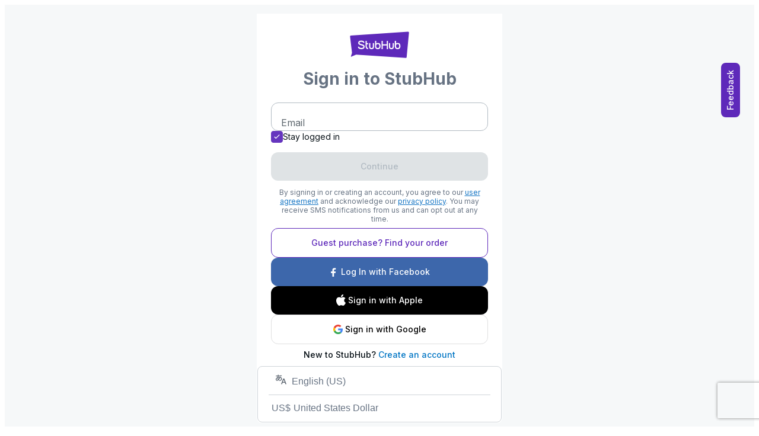

--- FILE ---
content_type: text/html; charset=utf-8
request_url: https://my.stubhub.com/secure/login?ReturnUrl=https%3a%2f%2fmy.stubhub.com%2fsecure%2fmyaccount%2fCustomerSupport
body_size: 156769
content:



<!DOCTYPE html>
<html lang="en-US" xmlns="http://www.w3.org/1999/xhtml" xmlns:fb="http://www.facebook.com/2008/fbml" xmlns:og="http://ogp.me/ns#" >
<head>
    <title>StubHub - Buy & Sell Concert, Sport & Theatre Tickets</title>
    <meta name="description" content="StubHub is an online ticket exchange that allows people to buy and sell live event tickets in a safe and guaranteed way" />
    <meta name="keywords" content="stubhub, buy tickets, sell tickets, concert tickets, sport tickets, theatre tickets" />
    <meta name="viewport" content="width=device-width, initial-scale=1.0, maximum-scale=2.0" />
    <meta name="format-detection" content="telephone=no" />

    <link title="viagogo" rel="search" type="application/opensearchdescription+xml" href="/opensearch.xml" />
<meta property="og:url" content="https://www.stubhub.com/secure/login" /><meta property="og:title" content="" /><meta property="og:type" content="article" /><meta property="og:image" content="https://img.vggcdn.net/images/Assets/sh-logo-indigo.png" /><meta property="og:description" content="" /><meta property="og:site_name" content="stubhub.com" /><meta property="fb:admins" content="1838832188,100004244673138,100001535457519" /><meta property="fb:app_id" content="3021345037" />

    
        <script type="text/javascript" src="https://b2037b2ab8ee.edge.sdk.awswaf.com/b2037b2ab8ee/c70441ec8689/challenge.js" defer></script>

    <link rel="icon" href="/favicon.ico">
    <link rel="preconnect dns-prefetch" href="https://fonts.googleapis.com">
    <link rel="preconnect dns-prefetch" href="https://fonts.gstatic.com" crossorigin>
    <link rel="stylesheet" href='https://fonts.googleapis.com/css?family=Inter:400,500,600,700&display=swap'>
</head>
<body>

                <link rel="stylesheet" crossorigin href="https://my.vggcdn.net/scripts/b/e/r/main.dq9gyl7m.css" />
                <script type="module" crossorigin src="https://my.vggcdn.net/scripts/b/e/r/vendor.x8ug4ivm.chunk.js"></script>
                <link rel="stylesheet" crossorigin href="https://my.vggcdn.net/scripts/b/e/r/vendor.pjrh-uik.css" />
                <script type="module" crossorigin src="https://my.vggcdn.net/scripts/b/e/r/floatingwidget.rm9yzz3y.chunk.js"></script>
                <script type="module" crossorigin src="https://my.vggcdn.net/scripts/b/e/r/viagogo-modules.zrzuxcjr.chunk.js"></script>
                <script type="module" crossorigin src="https://my.vggcdn.net/scripts/b/e/r/main.b_v1izxd.js"></script>

    <script id="react-page-id" type="application/json">
        {"pageId":"Login"}
    </script>
    <script id="react-page-data" type="application/json">
        {"PageId":"Login","NavigationTab":null,"PrivacyPolicyMessage":{"Message":"By signing in or creating an account, you agree to our <a href=\"/legal?section=ua\" target=\"_blank\">user agreement</a> and acknowledge our <a href=\"/secure/help/privacy\" target=\"_blank\">privacy policy</a>. You may receive SMS notifications from us and can opt out at any time.","Qualifier":null,"Disclaimer":null,"HasValue":true,"FeatureTrackingKey":"8dd7824e-ce6d-4f55-a649-4a24553b1568"},"RegisterAccountPrivacyPolicyMessage":{"Message":"By signing in or creating an account, you agree to our <a href=\"/legal?section=ua\" target=\"_blank\">user agreement</a> and acknowledge our <a href=\"/secure/help/privacy\" target=\"_blank\">privacy policy</a>. You may receive SMS notifications from us and can opt out at any time.","Qualifier":null,"Disclaimer":null,"HasValue":true,"FeatureTrackingKey":"42a19021-1dcd-4b00-a51f-f666fd72068e"},"CountryPhonePrefixes":[{"CountryCode":"AL","PhonePrefix":"355","IsSelected":false},{"CountryCode":"DZ","PhonePrefix":"213","IsSelected":false},{"CountryCode":"AS","PhonePrefix":"1 684","IsSelected":false},{"CountryCode":"AD","PhonePrefix":"376","IsSelected":false},{"CountryCode":"AO","PhonePrefix":"244","IsSelected":false},{"CountryCode":"AI","PhonePrefix":"1 264","IsSelected":false},{"CountryCode":"AG","PhonePrefix":"1 268","IsSelected":false},{"CountryCode":"AR","PhonePrefix":"54","IsSelected":false},{"CountryCode":"AM","PhonePrefix":"374","IsSelected":false},{"CountryCode":"AW","PhonePrefix":"297","IsSelected":false},{"CountryCode":"AU","PhonePrefix":"61","IsSelected":false},{"CountryCode":"AT","PhonePrefix":"43","IsSelected":false},{"CountryCode":"AZ","PhonePrefix":"994","IsSelected":false},{"CountryCode":"BS","PhonePrefix":"1 242","IsSelected":false},{"CountryCode":"BH","PhonePrefix":"973","IsSelected":false},{"CountryCode":"BD","PhonePrefix":"880","IsSelected":false},{"CountryCode":"BB","PhonePrefix":"1 246","IsSelected":false},{"CountryCode":"BY","PhonePrefix":"375","IsSelected":false},{"CountryCode":"BE","PhonePrefix":"32","IsSelected":false},{"CountryCode":"BZ","PhonePrefix":"501","IsSelected":false},{"CountryCode":"BJ","PhonePrefix":"229","IsSelected":false},{"CountryCode":"BM","PhonePrefix":"1 441","IsSelected":false},{"CountryCode":"BT","PhonePrefix":"975","IsSelected":false},{"CountryCode":"BO","PhonePrefix":"591","IsSelected":false},{"CountryCode":"BA","PhonePrefix":"387","IsSelected":false},{"CountryCode":"BW","PhonePrefix":"267","IsSelected":false},{"CountryCode":"BR","PhonePrefix":"55","IsSelected":false},{"CountryCode":"BN","PhonePrefix":"673","IsSelected":false},{"CountryCode":"BG","PhonePrefix":"359","IsSelected":false},{"CountryCode":"BF","PhonePrefix":"226","IsSelected":false},{"CountryCode":"BI","PhonePrefix":"257","IsSelected":false},{"CountryCode":"KH","PhonePrefix":"855","IsSelected":false},{"CountryCode":"CM","PhonePrefix":"237","IsSelected":false},{"CountryCode":"CA","PhonePrefix":"1","IsSelected":false},{"CountryCode":"CV","PhonePrefix":"238","IsSelected":false},{"CountryCode":"GU","PhonePrefix":"1 671","IsSelected":false},{"CountryCode":"KY","PhonePrefix":"1 345","IsSelected":false},{"CountryCode":"CF","PhonePrefix":"236","IsSelected":false},{"CountryCode":"TD","PhonePrefix":"235","IsSelected":false},{"CountryCode":"CL","PhonePrefix":"56","IsSelected":false},{"CountryCode":"CN","PhonePrefix":"86","IsSelected":false},{"CountryCode":"CO","PhonePrefix":"57","IsSelected":false},{"CountryCode":"KM","PhonePrefix":"269","IsSelected":false},{"CountryCode":"CG","PhonePrefix":"242","IsSelected":false},{"CountryCode":"CK","PhonePrefix":"682","IsSelected":false},{"CountryCode":"CR","PhonePrefix":"506","IsSelected":false},{"CountryCode":"HR","PhonePrefix":"385","IsSelected":false},{"CountryCode":"CW","PhonePrefix":"599","IsSelected":false},{"CountryCode":"CY","PhonePrefix":"357","IsSelected":false},{"CountryCode":"CZ","PhonePrefix":"420","IsSelected":false},{"CountryCode":"CD","PhonePrefix":"243","IsSelected":false},{"CountryCode":"DK","PhonePrefix":"45","IsSelected":false},{"CountryCode":"DJ","PhonePrefix":"253","IsSelected":false},{"CountryCode":"DM","PhonePrefix":"1 767","IsSelected":false},{"CountryCode":"DO","PhonePrefix":"1 809","IsSelected":false},{"CountryCode":"MH","PhonePrefix":"692","IsSelected":false},{"CountryCode":"EC","PhonePrefix":"593","IsSelected":false},{"CountryCode":"EG","PhonePrefix":"20","IsSelected":false},{"CountryCode":"SV","PhonePrefix":"503","IsSelected":false},{"CountryCode":"GQ","PhonePrefix":"240","IsSelected":false},{"CountryCode":"ER","PhonePrefix":"291","IsSelected":false},{"CountryCode":"EE","PhonePrefix":"372","IsSelected":false},{"CountryCode":"SZ","PhonePrefix":"268","IsSelected":false},{"CountryCode":"ET","PhonePrefix":"251","IsSelected":false},{"CountryCode":"FK","PhonePrefix":"500","IsSelected":false},{"CountryCode":"FO","PhonePrefix":"298","IsSelected":false},{"CountryCode":"FJ","PhonePrefix":"679","IsSelected":false},{"CountryCode":"FI","PhonePrefix":"358","IsSelected":false},{"CountryCode":"FR","PhonePrefix":"33","IsSelected":false},{"CountryCode":"GF","PhonePrefix":"594","IsSelected":false},{"CountryCode":"PF","PhonePrefix":"689","IsSelected":false},{"CountryCode":"GA","PhonePrefix":"241","IsSelected":false},{"CountryCode":"GM","PhonePrefix":"220","IsSelected":false},{"CountryCode":"GE","PhonePrefix":"995","IsSelected":false},{"CountryCode":"DE","PhonePrefix":"49","IsSelected":false},{"CountryCode":"GH","PhonePrefix":"233","IsSelected":false},{"CountryCode":"GI","PhonePrefix":"350","IsSelected":false},{"CountryCode":"GR","PhonePrefix":"30","IsSelected":false},{"CountryCode":"GL","PhonePrefix":"299","IsSelected":false},{"CountryCode":"GD","PhonePrefix":"1 473","IsSelected":false},{"CountryCode":"GP","PhonePrefix":"590","IsSelected":false},{"CountryCode":"GT","PhonePrefix":"502","IsSelected":false},{"CountryCode":"GN","PhonePrefix":"224","IsSelected":false},{"CountryCode":"GW","PhonePrefix":"245","IsSelected":false},{"CountryCode":"GY","PhonePrefix":"592","IsSelected":false},{"CountryCode":"HT","PhonePrefix":"509","IsSelected":false},{"CountryCode":"HN","PhonePrefix":"504","IsSelected":false},{"CountryCode":"HK","PhonePrefix":"852","IsSelected":false},{"CountryCode":"HU","PhonePrefix":"36","IsSelected":false},{"CountryCode":"IS","PhonePrefix":"354","IsSelected":false},{"CountryCode":"IN","PhonePrefix":"91","IsSelected":false},{"CountryCode":"ID","PhonePrefix":"62","IsSelected":false},{"CountryCode":"IE","PhonePrefix":"353","IsSelected":false},{"CountryCode":"IL","PhonePrefix":"972","IsSelected":false},{"CountryCode":"IT","PhonePrefix":"39","IsSelected":false},{"CountryCode":"CI","PhonePrefix":"225","IsSelected":false},{"CountryCode":"JM","PhonePrefix":"1 876","IsSelected":false},{"CountryCode":"JP","PhonePrefix":"81","IsSelected":false},{"CountryCode":"JO","PhonePrefix":"962","IsSelected":false},{"CountryCode":"KZ","PhonePrefix":"7","IsSelected":false},{"CountryCode":"KE","PhonePrefix":"254","IsSelected":false},{"CountryCode":"KI","PhonePrefix":"686","IsSelected":false},{"CountryCode":"KW","PhonePrefix":"965","IsSelected":false},{"CountryCode":"KG","PhonePrefix":"996","IsSelected":false},{"CountryCode":"LA","PhonePrefix":"856","IsSelected":false},{"CountryCode":"LV","PhonePrefix":"371","IsSelected":false},{"CountryCode":"LB","PhonePrefix":"961","IsSelected":false},{"CountryCode":"LS","PhonePrefix":"266","IsSelected":false},{"CountryCode":"LR","PhonePrefix":"231","IsSelected":false},{"CountryCode":"LY","PhonePrefix":"218","IsSelected":false},{"CountryCode":"LI","PhonePrefix":"423","IsSelected":false},{"CountryCode":"LT","PhonePrefix":"370","IsSelected":false},{"CountryCode":"LU","PhonePrefix":"352","IsSelected":false},{"CountryCode":"MO","PhonePrefix":"853","IsSelected":false},{"CountryCode":"MK","PhonePrefix":"389","IsSelected":false},{"CountryCode":"MG","PhonePrefix":"261","IsSelected":false},{"CountryCode":"MW","PhonePrefix":"265","IsSelected":false},{"CountryCode":"MY","PhonePrefix":"60","IsSelected":false},{"CountryCode":"MV","PhonePrefix":"960","IsSelected":false},{"CountryCode":"ML","PhonePrefix":"223","IsSelected":false},{"CountryCode":"MT","PhonePrefix":"356","IsSelected":false},{"CountryCode":"MQ","PhonePrefix":"596","IsSelected":false},{"CountryCode":"MR","PhonePrefix":"222","IsSelected":false},{"CountryCode":"MU","PhonePrefix":"230","IsSelected":false},{"CountryCode":"MX","PhonePrefix":"52","IsSelected":false},{"CountryCode":"MD","PhonePrefix":"373","IsSelected":false},{"CountryCode":"MC","PhonePrefix":"377","IsSelected":false},{"CountryCode":"MN","PhonePrefix":"976","IsSelected":false},{"CountryCode":"ME","PhonePrefix":"382","IsSelected":false},{"CountryCode":"MS","PhonePrefix":"1 664","IsSelected":false},{"CountryCode":"MA","PhonePrefix":"212","IsSelected":false},{"CountryCode":"MZ","PhonePrefix":"258","IsSelected":false},{"CountryCode":"MM","PhonePrefix":"95","IsSelected":false},{"CountryCode":"NA","PhonePrefix":"264","IsSelected":false},{"CountryCode":"NR","PhonePrefix":"674","IsSelected":false},{"CountryCode":"NP","PhonePrefix":"977","IsSelected":false},{"CountryCode":"NL","PhonePrefix":"31","IsSelected":false},{"CountryCode":"NC","PhonePrefix":"687","IsSelected":false},{"CountryCode":"NZ","PhonePrefix":"64","IsSelected":false},{"CountryCode":"NI","PhonePrefix":"505","IsSelected":false},{"CountryCode":"NE","PhonePrefix":"227","IsSelected":false},{"CountryCode":"NG","PhonePrefix":"234","IsSelected":false},{"CountryCode":"NU","PhonePrefix":"683","IsSelected":false},{"CountryCode":"MP","PhonePrefix":"1 670","IsSelected":false},{"CountryCode":"NO","PhonePrefix":"47","IsSelected":false},{"CountryCode":"OM","PhonePrefix":"968","IsSelected":false},{"CountryCode":"PK","PhonePrefix":"92","IsSelected":false},{"CountryCode":"PA","PhonePrefix":"507","IsSelected":false},{"CountryCode":"PG","PhonePrefix":"675","IsSelected":false},{"CountryCode":"PY","PhonePrefix":"595","IsSelected":false},{"CountryCode":"PE","PhonePrefix":"51","IsSelected":false},{"CountryCode":"PH","PhonePrefix":"63","IsSelected":false},{"CountryCode":"PL","PhonePrefix":"48","IsSelected":false},{"CountryCode":"PT","PhonePrefix":"351","IsSelected":false},{"CountryCode":"PR","PhonePrefix":"1","IsSelected":false},{"CountryCode":"QA","PhonePrefix":"974","IsSelected":false},{"CountryCode":"RE","PhonePrefix":"262","IsSelected":false},{"CountryCode":"RO","PhonePrefix":"40","IsSelected":false},{"CountryCode":"RU","PhonePrefix":"7","IsSelected":false},{"CountryCode":"RW","PhonePrefix":"250","IsSelected":false},{"CountryCode":"WS","PhonePrefix":"685","IsSelected":false},{"CountryCode":"SM","PhonePrefix":"378","IsSelected":false},{"CountryCode":"ST","PhonePrefix":"239","IsSelected":false},{"CountryCode":"SA","PhonePrefix":"966","IsSelected":false},{"CountryCode":"SN","PhonePrefix":"221","IsSelected":false},{"CountryCode":"RS","PhonePrefix":"381","IsSelected":false},{"CountryCode":"SC","PhonePrefix":"248","IsSelected":false},{"CountryCode":"SL","PhonePrefix":"232","IsSelected":false},{"CountryCode":"SG","PhonePrefix":"65","IsSelected":false},{"CountryCode":"SK","PhonePrefix":"421","IsSelected":false},{"CountryCode":"SI","PhonePrefix":"386","IsSelected":false},{"CountryCode":"SB","PhonePrefix":"677","IsSelected":false},{"CountryCode":"SO","PhonePrefix":"252","IsSelected":false},{"CountryCode":"ZA","PhonePrefix":"27","IsSelected":false},{"CountryCode":"KR","PhonePrefix":"82","IsSelected":false},{"CountryCode":"ES","PhonePrefix":"34","IsSelected":false},{"CountryCode":"LK","PhonePrefix":"94","IsSelected":false},{"CountryCode":"VI","PhonePrefix":"1 340","IsSelected":false},{"CountryCode":"KN","PhonePrefix":"1 869","IsSelected":false},{"CountryCode":"LC","PhonePrefix":"1 758","IsSelected":false},{"CountryCode":"VC","PhonePrefix":"1 784","IsSelected":false},{"CountryCode":"SE","PhonePrefix":"46","IsSelected":false},{"CountryCode":"CH","PhonePrefix":"41","IsSelected":false},{"CountryCode":"TW","PhonePrefix":"886","IsSelected":false},{"CountryCode":"TJ","PhonePrefix":"992","IsSelected":false},{"CountryCode":"TZ","PhonePrefix":"255","IsSelected":false},{"CountryCode":"TH","PhonePrefix":"66","IsSelected":false},{"CountryCode":"TG","PhonePrefix":"228","IsSelected":false},{"CountryCode":"TO","PhonePrefix":"676","IsSelected":false},{"CountryCode":"TT","PhonePrefix":"1 868","IsSelected":false},{"CountryCode":"TN","PhonePrefix":"216","IsSelected":false},{"CountryCode":"TR","PhonePrefix":"90","IsSelected":false},{"CountryCode":"TM","PhonePrefix":"993","IsSelected":false},{"CountryCode":"TC","PhonePrefix":"1 649","IsSelected":false},{"CountryCode":"TV","PhonePrefix":"688","IsSelected":false},{"CountryCode":"UG","PhonePrefix":"256","IsSelected":false},{"CountryCode":"UA","PhonePrefix":"380","IsSelected":false},{"CountryCode":"AE","PhonePrefix":"971","IsSelected":false},{"CountryCode":"GB","PhonePrefix":"44","IsSelected":false},{"CountryCode":"UY","PhonePrefix":"598","IsSelected":false},{"CountryCode":"US","PhonePrefix":"1","IsSelected":true},{"CountryCode":"UZ","PhonePrefix":"998","IsSelected":false},{"CountryCode":"VU","PhonePrefix":"678","IsSelected":false},{"CountryCode":"VE","PhonePrefix":"58","IsSelected":false},{"CountryCode":"VN","PhonePrefix":"84","IsSelected":false},{"CountryCode":"VG","PhonePrefix":"1 284","IsSelected":false},{"CountryCode":"YE","PhonePrefix":"967","IsSelected":false},{"CountryCode":"ZM","PhonePrefix":"260","IsSelected":false},{"CountryCode":"ZW","PhonePrefix":"263","IsSelected":false}],"GuestCheckoutUrl":null,"LandingPage":null,"IsFacebookLogin":true,"IsAppleLogin":true,"IsGoogleLogin":true,"ShouldUseRecaptchaV3":true,"SafariAutofillFix":true,"IsEmailOtpLogin":true,"IsGuest":null}
    </script>
    <script id="page-content" type="application/json">
        [{"Id":"Lvp/+QisuRfdVRcznrU30pnyxXQWTtJar6sfp9UNA0YAAM+dGwA=","Body":"Choose your preferred store"},{"Id":"q1+PqDUCtxPO+XNq7B4k+4vwl6YeEJlFHRoP/PdeHLEAADUIAAA=","Body":"StubHub"},{"Id":"0RYYCj97lb0rAbE1r8mNTFkcieWHVE08b5HBp0Zmp7wAAD8TEAA=","Body":"Company Details"},{"Id":"9Ua19fu/TGcykSxpFTKVxj5+dFRtB4jcwOcYCC4M/rMAAMQqKwA=","Body":"Copyright &copy; viagogo GmbH 2026\n<a href=\"https://www.viagogo.com/about/company\" rel=\"nofollow\" target=\"_blank\">Company Details</a\n><br />Use of this web site constitutes acceptance of the\n<a\n  href=\"https://www.viagogo.com/secure/help/termsandconditions\"\n  rel=\"nofollow\"\n  data-modal=\"true\"\n  target=\"_blank\"\n  >Terms and Conditions</a\n>\nand\n<a href=\"https://www.viagogo.com/secure/help/privacy\" rel=\"nofollow\" target=\"_blank\"\n  >Privacy Policy</a\n>\nand <a href=\"https://www.viagogo.com/help/cookies\" rel=\"nofollow\" target=\"_blank\">Cookies Policy</a>"},{"Id":"KU5EKIWPk6gV28f7m25j18kSoZdbTSNk3SUWNAHVBp0AAF3eNQA=","Body":"Copyright &copy; viagogo GmbH 2026 <a href=\"/about/company\" rel=\"nofollow\" target=\"_blank\">Company Details</a ><br />Use of this web site constitutes acceptance of the <a   href=\"/secure/help/termsandconditions\"   rel=\"nofollow\"   data-modal=\"true\"   target=\"_blank\"   >Terms and Conditions</a > and <a href=\"/secure/help/privacy\" rel=\"nofollow\" target=\"_blank\"   >Privacy Policy</a > and <a href=\"/help/cookies\" rel=\"nofollow\" target=\"_blank\">Cookies Policy</a>"},{"Id":"/9hPf4F3LVSfv+OEbkC0PxJlhddowJG24nO77W+9bZMAAOdiGAA=","Body":"Use of this web site constitutes acceptance of the <a href=\"/legal?section=ua\" rel=\"nofollow\" data-modal=\"true\" target=\"_blank\">Terms and Conditions</a> and \n<a href=\"/legal?section=pp\" rel=\"nofollow\" target=\"_blank\">Privacy Policy</a> and <a href=\"/legal?section=cn\" rel=\"nofollow\" target=\"_blank\">Cookies Policy</a> and <a href=\"/legal?section=mpn\" rel=\"nofollow\" target=\"_blank\">Mobile Privacy Policy</a>"},{"Id":"3dlp53ICYbq0I+Z2uGtGKuri3jWmD6ZJioDuRuMqB0sAAPUqKwA=","Body":"&copy; 2000-2026 StubHub. All Rights Reserved. Use of this website signifies your agreement to our  <a href=\"/legal?section=ua\" rel=\"nofollow\" data-modal=\"true\" target=\"_blank\">User Agreement</a>, <a href=\"/legal?section=pp\" rel=\"nofollow\" target=\"_blank\">Privacy Notice</a> and <a href=\"/legal?section=cn\" rel=\"nofollow\" target=\"_blank\">Cookie Notice</a>. You are buying tickets from a third party; StubHub is not the ticket seller. Prices are set by sellers and may be above face value. <a href=\"/legal?section=ua\" rel=\"nofollow\" data-modal=\"true\" target=\"_blank\">User Agreement change notifications</a>"},{"Id":"cpheY8nEEyB+sDLi3usIFWhXENndF3XdWfyTStTDj9cAACywKQA=","Body":null},{"Id":"jezY+D15fND1fYu+wFoJlFZklu2XRmWXDsGK56tmsbQAAJdxKgA=","Body":null},{"Id":"qT7T3S/MuzXOhrIDcjY5l5nfq5t9BKOa6ozzUxiEsQYAAHdkDwA=","Body":"viagogo GmbH"},{"Id":"U2/uc4dncQoHLfGdBdZ+qRhF8eR74FkPBCZofIRpoL8AAD2eGwA=","Body":"Live events all over the world"},{"Id":"A+KD4FCdakUWaFY0lL7Gc8vNnmX5LpzRDmDGyFHfm4UAAAGcGwA=","Body":"Our Company"},{"Id":"OyVecDfat4QSb9f3AwQHFhny4qw9wo+81kAZONl8jVgAAAKcGwA=","Body":"Have Questions?"},{"Id":"wG81K9IbcnXk5tH9AUGRK5Gj6lj4ZnunzoSu7Etahe8AAKmcGwA=","Body":"Buy and sell with confidence"},{"Id":"zwpvKOF12m2vE2QC60lHXqsYHwkmzQOZn/qUHhT4q3sAAKqcGwA=","Body":"Customer service all the way to your seat"},{"Id":"WpH+Fp78Mh1i/rF383S1sOk/KJu01/OKT9YZQMqYwIQAAKucGwA=","Body":"Every order is 100% guaranteed"},{"Id":"/cEUguzTg1tntR5KYS1rINkPPTaigS81PL1N853iQzsAAE2LJQA=","Body":"https://www.facebook.com/stubhub"},{"Id":"teMmik9vYmB+AYpUJ+YQ2bk3binBhpCKw+F455vjvcQAAE6LJQA=","Body":"https://twitter.com/stubhub"},{"Id":"lLCtnkF8dWs6cNg4U1/d9VKiI3YmaVhAzuxfwPPH3HQAAHCELAA=","Body":"https://www.stubhub.com/promise"},{"Id":"Ow4fSDF6+3IX90RLhZSHizMw7rCibcrinrg3Q8ugiWwAAHaELAA=","Body":"https://apps.apple.com/app/stubhub-buy-and-sell-tickets/id366562751"},{"Id":"Hd4ThcsSoo7Ub3wxqM5X0va9KF7yr2l6ywe0/Y1L1EEAAHeELAA=","Body":"https://play.google.com/store/apps/details?id=com.stubhub"},{"Id":"638PUUfxEHUeLjS5lLyT4IocyvX3/juCd3gcl62RFT0AAPmdGwA=","Body":"Configure your store"},{"Id":"KB9/KRcmaRPEisnNjmRjCcuKj3abJy1O11p3bGTpeAsAAPqdGwA=","Body":"Choose your preferred language and currency"},{"Id":"G6uJ7GiYAP3bsDziOa+Y7dmqCvyY5OuNV9i0J7XwXwMAAM9EDwA=","Body":"Language"},{"Id":"CFTOdieLT8A4MhkZqKU/eHvmuaXhI5On063goqiXjcIAADueGwA=","Body":"Currencies"},{"Id":"t6CE6pRXoaOYDYcuJQRBH9xvhEM8DrG/mnp3P1NR/DgAAPudGwA=","Body":"Currency conversion"},{"Id":"7vnZieYl3rb6neEWKc45O5vGsYxtnmMsjKhlogEkdjMAADxgDwA=","Body":"Save"},{"Id":"wjTw2nRt4DqYIVgHmPHpRA+2OdDpyHrhGVG5LbFCfiMAAE6DHQA=","Body":"Choose your store"},{"Id":"YTT3+iIXnik9wGEuksGNu/2431Ec7EeeqccyVWin6+wAAFk/NgA=","Body":"Download on the App Store"},{"Id":"uwucXZQOaiVohN4Af5u9KDb3BDCBtO8IEgcAAqEXxC4AAFo/NgA=","Body":"Get it on Google Play"},{"Id":"e5NA90FUQl18auMsqvaTS+stoq9W1rJZXnQuAw60wyoAAHOLHQA=","Body":"Seat"},{"Id":"laQtLPFvjIsNCJL0W4+RliapgSZ5xTz0HOZP8nFhg+MAAI+LNAA=","Body":"Passkey validation did not complete within the expected time or was canceled. Use an alternative login method."},{"Id":"cXBC/r4Ka6bJbI7k+HSfngWeMUBbytMiwdlVdVS6bMUAAI6LNAA=","Body":"Passkey registration did not complete within the expected time or was canceled. Sign up with a password instead."},{"Id":"4TBLqpC0VnDhdjCCSpuAcO5MSSgwh5rWodyFLX37YGcAAOQnHQA=","Body":"Please provide us more details here..."},{"Id":"NHz6Bi47DWSk466l8kIHK0Xi/NMlfut1ne2+ifwhbYMAAOEnHQA=","Body":"Please tell us more about your experience using this page to help us improve our website!"},{"Id":"T57+uiW8c/H4VmBjqfyYrc8WQ78QweyOMHVdlc8wzT8AAOInHQA=","Body":"Very Dissatisfied"},{"Id":"ryBvqQAP+4KKEUJ7IZqykpKubn6DGM2lm/eICrMJtnUAAOMnHQA=","Body":"Very Satisfied"},{"Id":"cE7+PXtXGZ3SA0/e+puA1aus85ZZ4A+jaNe8kns7Z44AAG4yHQA=","Body":"{0}/1000 characters left"},{"Id":"3blTxnPsnGt044rq2Ps3dxsZYw6t/k6sVVIOGnw61QkAAOUnHQA=","Body":"Please note we won't be able to reply to any questions submitted here"},{"Id":"+hD1irfdxB2ILVsAUkQePha4z83RWyK3DHrU+zFWtXAAAJceHQA=","Body":"Submit"},{"Id":"AcSAKt3AeTZ78YZidkyZ8cPwjPi8mwR2mrvPQrzCdvYAAOYnHQA=","Body":"Thanks for leaving feedback!"},{"Id":"hCqpCwGvvgx1blKwGP39HEVO1vQ9qJ9yU5adH2RjRXQAAHUqHQA=","Body":"Feedback"},{"Id":"aQfYQRzyYOmZmuzCRLJocA0KU46obAJcTe7YuiFeNvUAAEp4EAA=","Body":"Error"},{"Id":"HDIw/aqBXi1O+ao0wVA3yZNy4vM/FcRzbg+p6OYXq0gAAEt4EAA=","Body":"Sorry! Something went wrong. We've notified our engineers. In the meantime, try one of the links below."},{"Id":"uavvi6gVjY9ndqsG+/z2IMHKj26QyEXRTszB/sw9vTcAAEl4EAA=","Body":"Take Me Home"},{"Id":"wP+pMTYJYHwDgV+XAS6TrGNxHSyTnaEZ6bI7Rz5mAUAAAEwZHQA=","Body":"More events, more selection, whenever you want."},{"Id":"7/hS9n8VXA65K02dW2it5z42GPpd0OwLZqeMjL6tciIAAE0ZHQA=","Body":"As the world’s largest ticket marketplace, StubHub gets you in."},{"Id":"zTuQyCJ8Nib+lzeWUtkXkX8Jb5aj2qKFl04yR0WFxlIAAE4ZHQA=","Body":"Buy and sell tickets in a few taps."},{"Id":"bruVJ8c1KdF6gm86QIlusGDp2fg1i8N6GY6sRUIpG0wAAD8ZHQA=","Body":"Giving back."},{"Id":"uBpSobzdbRj708Fc6DpBSc4PCvGbH8vfBeQ3ylmv7VwAAEAZHQA=","Body":"StubHub believes everyone deserves access to the joy of live experiences, no matter what their circumstances."},{"Id":"vm/c2wU4OdKqC/etdSrmfu+H1b4PUul/39Iui3aPHx0AAEEZHQA=","Body":"To provide a deeper support system beyond grants, we lend our product, platform, marketing and event expertise to help non-profits in a variety of meaningful ways. Since its inception in 2012, the StubHub Foundation and StubHub’s charitable giving have dedicated more than $4 million to support more than 50 organizations, globally."},{"Id":"WkyzdhPX3CF+D5N3IsTJq94/yTghXHxQdOz9ZciJDA8AAEMZHQA=","Body":"Join us."},{"Id":"vFqI3J8y/lkpz5WRqrscjSnDB31f9EIzy9sQSMS4/MwAAEQZHQA=","Body":"Are you ready to help us connect people with the world of live experiences? We’re always on the lookout for candidates who are driven, courageous, inventive, diverse and live the StubHub brand."},{"Id":"hSL5SpHYtkhFVzgg8OQOma8Kuggv1mHlam/uUFyym/EAAJEZHQA=","Body":"See all current openings at StubHub ›"},{"Id":"xV9wO78NA+EMb21t0MamiCTmEUCFK7sZROPyg20gYTsAABYZHQA=","Body":"Live experiences hold the keys to happiness."},{"Id":"lQvsuLZIY5nB3YUL1wbpW49zgrAwD7NaYUHPTlx6P8YAABMZHQA=","Body":"of people say that attending a concert would make them happy."},{"Id":"FoVL0P5AI9b1vxmxA9QT6LZgs/ZoxW9l+QpE2Xywes0AABQZHQA=","Body":"of people say making memories is the best part of attending a live event."},{"Id":"yl0uqHlD9mSarFujp181UCOU5q50aLDiLM0rdeKZHsUAABUZHQA=","Body":"of people say getting hard-to-get tickets to a concert would be most impressive on a date."},{"Id":"HCQD5Ynn3itvTPVbf0GoEuCROx45sO4ldRi5ttJ3fT4AABcZHQA=","Body":"Based on an October 2016 study conducted by StubHub and Trendera."},{"Id":"+MnnQb0f+jG+83YWItAI5rKgKSHWnTIvFKF2ZALt2icAAFQYHQA=","Body":"Partners."},{"Id":"UGYoSykiANbP1ZFzhFzo1tiFeJ41TTxG+QUfqdpHamgAAEqQHQA=","Body":"We are proud to work with 130+ trusted partners and offer you the widest selection of verified tickets."},{"Id":"/eG1Jx0sscjFDX4cbqEDfPXgahyDXQhKnHDstxmUetYAAJAZHQA=","Body":"More partnership information ›"},{"Id":"4c4uS8vEHfFV9kNjuHS8kA1vgYlFYdsVEYqHzcvffEIAALCPHQA=","Body":"here."},{"Id":"1oJXGgSApxqOICzZhu12eXLVhNf8PBpnwsBBB3ycuBUAALWPHQA=","Body":"terms."},{"Id":"0GCOPjDBy3K5KqXMR5v+LZbFK7Gh4JbyhfahlZYZLLoAALiPHQA=","Body":"Read the full policy"},{"Id":"QtQLpBLIF0QKKbVKG3Pc5B59ipfI34xWXfnF+snBO5sAAJ+PHQA=","Body":"Our guarantee to you."},{"Id":"A9WgiVeDAVX1pobJoKonsRMb/uARN1z8bjQ1L0u2ggcAAKKPHQA=","Body":"Every order is 100% guaranteed on StubHub."},{"Id":"uw1Rl5OsL0D/tZnuWB72CgyyAreTYjBUd4Hzgcal4yQAAKSPHQA=","Body":"StubHub’s exclusive FanProtect Guarantee ensures valid tickets or your money back. It’s this guarantee that makes us the most trusted ticket marketplace by fans where you can buy and sell with 100% confidence."},{"Id":"jfqHwONlKP1xJPY53pOYXWhthZSEWIsICh7mOncOWlAAAKaPHQA=","Body":"Our FanProtect Guarantee offers buyers four key benefits:"},{"Id":"Z+pvVuSR8eg8id/2dD0kmq4ruoMrFNdZM5sLton3iDAAAKePHQA=","Body":"You will get your tickets in time for the event."},{"Id":"PSekJDjLB+1/yx8aCmBpRX/D4n+QnoxIbp0aZRHAHgEAAKiPHQA=","Body":"Your order guarantees a ticket valid for entry into the event."},{"Id":"ESAhYYsBFpIe0MVZYjHoNWFlHulwv9uZxjvHbY62qCIAAKqPHQA=","Body":"If there is an issue with your order, we’ll make it right with comparable or better tickets or your money back."},{"Id":"0lrof5NJZF9NHA17j919hLI/wZMQe1zkiniLWHKH2r4AAKyPHQA=","Body":"If your event is canceled and not rescheduled, you’ll receive 120% credit or provide the option of a full refund."},{"Id":"2s+YHIe9/ncqKlLsmSDbNHb1ov1cxKuZlEK4u4dcO7YAAK6PHQA=","Body":"Full buyer Terms & Conditions"},{"Id":"IMwM9jVpc8oPhrehNgoKqUOGYo+n56oqeEXap4RT5rsAALKPHQA=","Body":"Looking to sell? Our FanProtect Guarantee protects sellers, too:"},{"Id":"L2sj4xqdlG+uXP5lwmLhRt5QJnyIgdoUipN4GxEh9GkAALSPHQA=","Body":"We guarantee you on-time payment for the tickets you sell, according to our"},{"Id":"GrVJ3La5e9n5W/Sk27djrAIgoTpY8qyeNTb6x0FFB+cAALePHQA=","Body":"Only tickets you buy and sell at StubHub sites or StubHub mobile apps are covered by our guarantee."},{"Id":"4F4YQe9KEdjDRIZFVccgLa24au+9Fy+n58n5GKPrHzQAADWQHQA=","Body":"Above and beyond our guarantee, we offer:"},{"Id":"BlD+GX5zif3Y3MF+JJTShsNUstqHnXuy2drFfCaQOqIAADaQHQA=","Body":"Experience you’re looking for."},{"Id":"pQsyQ9giLCPdZ7p1xc3Yb+qQEICejBDHb5YDxyA5aIwAADeQHQA=","Body":"There’s no reason to miss out. With tickets to millions of events, and tools like Price Alert to help you stay within budget, we have the ticket that’s right for you."},{"Id":"KENAB+bWBhJOtJbD6gpn1ZRGrD/+WHUPxWsXj8ZPyGUAADiQHQA=","Body":"Service and a history you can trust."},{"Id":"T4CgwtOssc45SICOzV7cfe3ELq7ybY3mF6q/uhDDekQAADqQHQA=","Body":"You can buy and sell with 100% confidence. With more than 130 trusted partners, award-winning customer service and a convenient, feature-packed mobile app to buy and sell anytime, anywhere, we’ve got you covered."},{"Id":"UOB9efxOM3Yz4FeyQACKOYAvXNSda+I+1oVDy60TJQIAADuQHQA=","Body":"So much more."},{"Id":"KacyLMfzFxcKx7WMREwnKOgkd5a0iEazKlGHK7EWmBkAADyQHQA=","Body":"The ticket is just the beginning! Loyalty perks for our top buyers, personalized recommendations and surprise seat upgrades are just a few of the ways we give fans more than just the ticket."},{"Id":"Z/vsTZXSxLbWNAiLbSE7Nm1rPh6cjnH30EWb5KrAQeEAADwZHQA=","Body":"Our Team Captain."},{"Id":"NU7aIYb7DOvi6h3N500Q/CIO+7niO7Tf9FnLEfiXHYQAAD2QHQA=","Body":"ERIC H. BAKER"},{"Id":"iAkrpqqj9JsDcHvZcgGFlvCahUdfhTo5wClq6k5aZWMAAD6QHQA=","Body":"CEO"},{"Id":"RFcwjgPxZzP3oAatwmB+eIaWE28j8O8RiOC9dMNA8EkAAD+QHQA=","Body":"Eric H. Baker is the Founder and CEO of StubHub and viagogo and, now, StubHub Holdings, which operates the two brands. He has spent his career revolutionizing the live event industry."},{"Id":"QqCHLB5bBqMerQFFyyTWFQd4Wij/QNdQTJKCEqmqtMUAAHOPHQA=","Body":"For over 20 years, StubHub has been the leading marketplace for fans to buy and sell tickets. Today, we continue to offer you peace of mind with our exclusive FanProtect Guarantee, best-in-class customer service and product features that ensure we have your back. Combined with viagogo, we now span 200+ countries and territories around the world."},{"Id":"TYdVmEcThScpTMlJRcc/2orsSd1TwujbTyXcjcJ1HQsAAC4TEAA=","Body":"About Us"},{"Id":"6riIlv/zToE/ji6HWJLGNgnU6DYhwYUl0x1aNU/GW6sAAGgXHQA=","Body":"Who we are."},{"Id":"oA+LozT/kc0ak+x+MzdwzpaJ83bzchF45IQ1C5WNnWYAAK/SGAA=","Body":"Loading..."},{"Id":"SUj5jfgzBsejr60ubSRXmImXrzQYQwnOe07CZGUL4PUAAD6LLQA=","Body":"We’ve got you covered"},{"Id":"mBBHlrCOrm8evjcMxrYPnr+Fancwt9MpEy6chIQmixUAAD+LLQA=","Body":"For the future"},{"Id":"C7WWlpNcOYYBQTlg5KIB6+xcjh1KzvrNlQAJjZnOIkcAADyLLQA=","Body":"Safe and regulated"},{"Id":"3HBRPjrPrZ/xhIzoe5IEzLWhELiyJhceHRXRCIXE86oAADqLLQA=","Body":"Ticket to freedom"},{"Id":"kar26Qx4VWQKsyRg+50oaT4jHeo82K2pgZsuuRX8z5EAAD2LLQA=","Body":"Total transparency"},{"Id":"rQ8oF3drRwquzuUBu4bJAr4wWJSugfu7AeqZ3hx8eugAAI+JLQA=","Body":"Customer Charter"},{"Id":"a+ARsUR0lYSGZNnBmb7dP2/Qm/m/vl8nwJaKQvI8jxMAADuLLQA=","Body":"We’re devoted to making sure sold out doesn’t mean missing out. Our global marketplace provides access to over 50 million live event listings, and allows you to resell available tickets at a price set by you."},{"Id":"jZPIjhtbFDXJbBf2TZmW4Ae+l7OwyxINg+KxWbqsV54AAEqLLQA=","Body":"We pride ourselves on offering not just the widest choice, but also a safe and secure platform. We keep a close eye on site activity for our community’s security – and the seller doesn’t get paid, unless the buyer gets through the door. We promise to not only fulfil our own obligations in this area, but to continue working to raise the entire industry’s standards."},{"Id":"5iifU/y+BkTHdInW039R+3Xnj2B/qUT56HXT3kvLwxwAAEuLLQA=","Body":"We pledge to always be honest and upfront about our marketplace and pricing by clearly communicating the asking price, as well as any shipping or delivery fees at checkout, prior to purchase."},{"Id":"5gL4VFOqY4I2LiqjvYUV0+oSgCTlVMMtRdLVrYrlFlIAAEyLLQA=","Body":"Our 100% order guarantee means that if for some reason we can’t get you in the door, we’ll either provide replacement tickets – or a refund. And our customer services team will be there to support you every step of the way."},{"Id":"eL3UO79BcDe3Qoh55EehVPl+J16dPUeF1OaafRLtgPwAAE2LLQA=","Body":"We’re passionate about live events, which is why we invest in the future. Over the last decade we have donated over £5M to organisations that foster underserved, emerging talents – and we’re committed to continuing this support."},{"Id":"XOe7wUtCbos/jzRnhlfOT6uG3i+2cX70mqrFpzUnGcYAAJmuLQA=","Body":"Help Centre"},{"Id":"UM4HsicJgj7DcnHONIIyNHh1PoMFAofBUTCFZejecokAAJiuLQA=","Body":"Terms and conditions"},{"Id":"i59rsVQpZxMZNJpMJfTugClaCnnqIGW5NdAOJLDhD54AAJeuLQA=","Body":"here"},{"Id":"vwqnSkktmrhK4WiPB6WZ806QrNpKET7mgiKVLDe9mMMAAJquLQA=","Body":"Check out our {1} for full details."},{"Id":"O7sjY/0nU+TpR4tYf4GX+3sf6tvDpqUEVPR+fa1YWhcAAPlULgA=","Body":"viagogo is your ticket to freedom. It’s a marketplace that allows you to free yourself from virtual queues and frantic refreshing. From back-alley deals and the bitter disappointment of FOMO. A safe space that allows sellers to name their price, and saves buyers from missing out."},{"Id":"b9fSvALniWkxaJVm62LW/vUyFZen4cBTqNQF3eVNyDMAAPxULgA=","Body":"Providing access to over 50 million live event listings, we give you the freedom to buy or sell from any device, in nearly every currency and language – any time. The freedom to experience your love of live IRL. To dance ‘til you drop. To sing at the top of your lungs. The freedom to laugh until you cry. To scream yourself hoarse at that championship-winning goal. To be surrounded by your fellow fans, having the time of your life."},{"Id":"/e9Yf0n0LW35ZPQ8Hp+/uObV4B4V87S6QmTFXzaSA6wAAF6HLQA=","Body":"And if life throws you a curveball – we give you the freedom to change your mind and resell your ticket, safely and securely."},{"Id":"IKdDLeQDI5M4VFBWMBEZdDjcUFgZ14Cl8kJ/DmLWIaYAAF+HLQA=","Body":"From sport to music, comedy to dance, festivals to theatre – we offer the widest choice of the most diverse events. And the viagogo 100% order guarantee covers both buyers and sellers, so rest assured, we’ve got your back."},{"Id":"zKE+qej913v0k/yzqkZW0QVsBVAE/EwCGKzkULXcK90AAGCHLQA=","Body":"Any questions?"},{"Id":"WVQG/wODxBTsFsGm4ICNA15iH5QEBdPbPYce4VUqMpEAAIKJLQA=","Body":"customer service team"},{"Id":"2gNDqF1ilAzVPXNvFXDkGAzsNjFXtk7+opocD4ynBEgAABSJLQA=","Body":"How viagogo Works"},{"Id":"dPMLOpbja/kULmUnTpusxN0OyCDRkdarh7SzC1dnrOMAAHeJLQA=","Body":"Choose from over 50 million tickets. No hidden fees, ever."},{"Id":"teMGMdHBCk39S0g7owhvK+OwSnWM/Afh1Nkb5/RhKk8AAHmJLQA=","Body":"Immediately receive your confirmation with all the ticket delivery details to keep you fully in the know."},{"Id":"32+LSUB/pO/wHiZDEod0M/RytUcpNS0fElOt+hLEZCEAAH6JLQA=","Body":"Get your tickets with secure delivery by tracked courier services, direct to your phone or by email. And if there’s a hitch, our {0} will be by your side every step of the way."},{"Id":"cnyx9/SsCV6F2ZDaEfyoRNl0EuOFKp0kIOvQaqgVcLcAAH+JLQA=","Body":"Have the time of your life. We’ll make sure you get in the door, and in the rare case something goes wrong – we’ll refund you."},{"Id":"BhaKYeX7M016Hk2dpW3o1HCgpPYM61ZUQz/iTf77DugAAGRHDwA=","Body":"Buy sports, concert and theater tickets on StubHub!"},{"Id":"QQ1lFZe+ulCfRIcI0Pir+WcszHR+E95UWegJ+5GBx1YAACyLLQA=","Body":"guarantee"},{"Id":"iP1MiwqC1v7vJjMwr3X7c5Os2KurL+cS/u5nXsgIsX4AAFGLLQA=","Body":"World class security checks"},{"Id":"QBLdF42C0kkkU57R/zWlKrz6+HSzpvyWJZ4ikSyOulYAAFCLLQA=","Body":"Transparent pricing"},{"Id":"UgDja5aV6ih8Mxz+uL/n+jOHq8oCmjhIpBCN5FeQQfwAAFKLLQA=","Body":"100% order guarantee"},{"Id":"Ky6vwWs88Hf4YhfVzeUSS4nCQt+s5NzhBwzdD1TT/XMAAFOLLQA=","Body":"Customer service from start to finish"},{"Id":"Z/a9zZLJ89hG7fSGeHkD+WJ7NXYfsmsC9oByvaILg/8AAMc7LgA=","Body":"viagogo. The freedom to experience your love of live"},{"Id":"Ib+jnQGlwULF/qcarwzm9ivOGVcc6H0lAjOkbunKgiwAADSpOgA=","Body":"Add tickets to complete sale."},{"Id":"e3l6tNeQqKxN+PtoZRAv6VEOQmZe4k1ihTnQquKFnpIAAFdfDwA=","Body":"Buy"},{"Id":"Ox9zF8Lqhm30U4+tP1PvzpMFviVbrSzymPSiFirdFPMAAFv8EAA=","Body":"Help Centre"},{"Id":"/s5NeoY3v6N4O3RSU3zCJwiLH5sy7oWPIoXNDJNzqDgAANGpMQA=","Body":"Explore"},{"Id":"vy1lXzQOrQaAgq0mD9dbrzF61WvcCMJDvVAsBHUgkOQAANSbGwA=","Body":"Sell"},{"Id":"/MTYGLKqJUiSC2eTsmVUr0w0G8gjslC1iUpuuzaka+QAANObGwA=","Body":"My Tickets"},{"Id":"RgU+t5CVScYvULTDLzLG06CvVPFvtdPsn9b9prlmatQAABTvFgA=","Body":"Orders"},{"Id":"o0uQ55ypQsoa8UthKKoTPsMQROyNLsNC/eNpEzSRPiIAAKRVEAA=","Body":"My Listings"},{"Id":"CKzfYrqOdMaSGJyxAqT0tf4r5VdbDXDtLWxc9EPTb1gAAHR1FgA=","Body":"My Sales"},{"Id":"LeyCciKDOjy7JSyU0+0X7l7IB5lPPOC8J3UB7bbWnwEAAHJaDwA=","Body":"Payments"},{"Id":"+iS9OWLaJB4EoO65ZdbOIO+yjs0rlc/bDO0GIJGzTncAAFvVNwA=","Body":"Earnings"},{"Id":"2HC5SHOCbxJH8a6cEqidaihIhMX84ttlV/cuAwu1XDEAAFSZGwA=","Body":"Profile"},{"Id":"ZsMjGKOYUyn4tOc6BFDhFf5cBINORJ96Vvf7AbL+SmkAAF8eAAA=","Body":"Sign In"},{"Id":"adyDt4im3t335z/AKlt41S2xsjQJdXjTEMh4DDacUpYAAIx8HQA=","Body":"My Hub"},{"Id":"ppy8M8bIrqfFpU8tu8N6BPCF5uu0Lsg3hZ2ziTDaBMQAADM1GQA=","Body":"Settings"},{"Id":"zAVCaMsHoAUPE5cGcAkB2k5RQdVjJpZVtDlLfMUwUTgAAHJfDwA=","Body":"Sign out"},{"Id":"ScJjKVKiu6sGs+QyGQ06DDP/c54C3NWTHEbvCk1GAzUAAIdDGQA=","Body":"Sell Tickets"},{"Id":"pwDJQoSfAaHN/H0iS6arKGFvYV5gDUZDFPAeFL5P+lEAANDtLgA=","Body":"Season Ticket Wallet"},{"Id":"faJeWS55/YcI02RGfg4I2KleWttUVBnqC9zxYQeWxZgAAOuJNAA=","Body":"New Sale"},{"Id":"CjZHlBYN3QqXqqel/ZMx1QV6fUDboEpOnTD/5Td/fp0AAKx8NwA=","Body":"New"},{"Id":"TqEnFdsEur4RE0XsXcZTFgHxG3CYgSxPKuE9cg32UNcAAAMVOAA=","Body":"Navigational Menu"},{"Id":"ffWbfFeZdCMZADSGaf0tmBhVnmacJ9/jLE3aX3F/y+IAAJjHFgA=","Body":"Menu"},{"Id":"KQOE/x2vrdgs6eJyoLQ8utSgaH/TV8cy/MhzJgJGHEwAAGY/NgA=","Body":"Section"},{"Id":"0TLFdwUBIq0tmy0CQTGj0TcnOwpUx90z1CkL1bvAXKMAAGU/NgA=","Body":"Row"},{"Id":"XHKO9flEZEZnlAWP5W3q4h8L9HV0hJC2qDMtebBfEMYAALgbPQA=","Body":"{0} credit included"},{"Id":"vjcj219tcD1pW9C3LwmzBnY/w5b2mrgWVEIao1xfaboAANEbPQA=","Body":"Your order is 100% protected"},{"Id":"dUtn1UcLg22ap0p0l7sKQGfH3ItBTPjXfElz+iLYQrIAAIIgPQA=","Body":"Confirm your new tickets"},{"Id":"b5Yi5KaTIH9dWXB2oOnj2smQKwZYLJN8Q7kxkrO9m2sAAIggPQA=","Body":"Confirm New Tickets"},{"Id":"lvpGea43O/aa87rNEQvE2Bfi54ukCbARG1jTNWQF8CoAAPAgPQA=","Body":"Receive a full refund"},{"Id":"P7qknwEVJK7Hm9qTNH8aUewEKGqWKF6aT6lKMJmav54AAPEgPQA=","Body":"By selecting this option, you will receive a full refund back to your original payment method. This may take up to 8 business days."},{"Id":"dnDqgHu8ewY1pEE6tYLtJl2Ij+CGnqWSlCF7DleHXnQAAPIgPQA=","Body":"Confirm"},{"Id":"eBqj56hWpDavIkWOj4epuUZuM8T8PfBs/VscOtp406IAAPQgPQA=","Body":"Cancel"},{"Id":"RcIiMeKfsYcuiiFdZdBPjfydx+FCqZ2DTzBi/dBxyi8AAJcmPQA=","Body":"Select your new tickets on us"},{"Id":"rMVCL+midb8QapOEMuDL1hLu83yTXsqDHGSyeyBHKh0AANwmPQA=","Body":"These options are based on your original price, location, and what's available now. Tickets aren't reserved until you confirm."},{"Id":"pe2fOQr2nuM4Cw2uJBZ0p5f8j+ybIKdgy08ZraVgIfsAABYnPQA=","Body":"Original tickets"},{"Id":"ntF1F8+VJsI1FImFIw5/Ykm+5fOs+gl3MUtkIFgnkZIAABknPQA=","Body":"Your new tickets"},{"Id":"yZ0fC3dzTcydX7Son+QS1tMvBElRlMBuFfKfxqcGIQAAAKBDPQA=","Body":"Seller's new offer"},{"Id":"4IL2/sAi8w0B6jLW8TUywfdfSCiGvc1CehpeRkSVg+8AAK9MPQA=","Body":"Upgrades"},{"Id":"MtuyAQvC685aJiCnC8HXGwvxRyJWZr9AJTleiBvnw00AALFDPQA=","Body":"Other tickets"},{"Id":"3IGW0h+Kbz4RbVEybHo5lcmylF8X05wlCA7DGADeiKoAAN0mPQA=","Body":"Other options"},{"Id":"1ZocysHp5Gw8M40ztzuBurur7TA8VZ1Gnb9eCcuOivwAAJsWPgA=","Body":"Get refund"},{"Id":"Jxmk+zmvfmz8986UwexRCzNq5HpVT/JKYcDcPYks/iQAAPUgPQA=","Body":"Refund amount for {0}"},{"Id":"ClthwEWKhMiHJjbJ9PM4aYr2LiaC4+CFgomxqwdRozAAAPYgPQA=","Body":"May take up to 8 business days"},{"Id":"AdKCi7+I54vI6dCSOubQ7lTXIUp0X8EqOzeVXkrUrZcAAGVyPgA=","Body":"Credit"},{"Id":"ejCaC8y9HiWgfWDHjFiEFD0sb54P47KvBYL/bqYnag4AAFhyPgA=","Body":"Instantly available in your {0} Wallet & {1} bonus"},{"Id":"Y7V2N8iZ4qw1qOfBoXw2JLoCHxtJ0oRMc+/um1tSRhQAAGJyPgA=","Body":"Instantly available in your {0} Wallet"},{"Id":"6I2p81sBbD2/iWmqc9HgXZWUHnmv8HQI5gSWI96E3n8AAP4WPgA=","Body":"View {0} Wallet"},{"Id":"Ix8c+cIuHnUx56Mt6fNv7E1tAAbCYIhzckqeEuzi0mcAAJ8WPgA=","Body":"Instant"},{"Id":"XlbG1z7B4gL7SVjbHTB593FCNnClnKV1WAVMDjVnBqUAAJwWPgA=","Body":"How do you want your refund?"},{"Id":"vfKAmXGhJLRzrMFPn50gHJn7S2G+YiibLVesD3oexTcAAKAWPgA=","Body":"Original payment method"},{"Id":"2dfg21xq6uBy8mYPNflfZzG/UJDN6KAnx7Uu7MJta6cAAI0WPgA=","Body":"Your {0} credit has been added to your {1} Wallet."},{"Id":"QI/bEBW8FD06RGG0V2hjQrSpcD3cy/Hg7PS3w7cx+BUAAI8WPgA=","Body":"We’re sorry this one didn’t work out, but we hope this makes it easier to catch your next event."},{"Id":"BnlfvkJhCYB6O6tYB/qFEcezlgmeYmLpfB6DMS3X6G0AAP8WPgA=","Body":"Browse Events"},{"Id":"9ulV/Tmx0CBN9Lv3n+XafSz/aBhcgy8tfop7vgb22mwAAOX6NQA=","Body":"Submit"},{"Id":"9UKNoSuZvh86Rb+YnwtcaQEONDNuMqKv5So5ak9UMC8AAMUwNgA=","Body":"Please elaborate or share anything else about your experience"},{"Id":"CKIL8rWQ1rCg9Mxi3VSU9tzuyI3GEKx1eYYwTP9Xyh8AAPxSNgA=","Body":"Contact us"},{"Id":"vPxyFz1Xx+iorL8BJW1bbcfYj8vJUmjZnGEKT2mCsN4AACI9PQA=","Body":"If you have any feedback or questions please"},{"Id":"HHzoHjShlgLwsdippSlW+C3ONosZLctxHHF9zE+wVBAAACM9PQA=","Body":"Contact Us"},{"Id":"yj08PhwnDHNimPB7Io6loTXnAUm7QdiYRDbKmO7kPbkAAEevPAA=","Body":"Your refund is on the way"},{"Id":"Gtd9I34EON8t1GkOlpmO/MKJGLoubwD2R7OYyppL3A8AAEivPAA=","Body":"We apologize for the inconvenience. We’re processing your full refund. It’ll go back to the payment method you used when you purchased these tickets."},{"Id":"7rF9Z862IKlwtmBU45oTtuuDYtDXpHfleKakPGFrI4cAAEmvPAA=","Body":"Depending on your bank, it may take up to 8 business days to show in your account."},{"Id":"bs6iJE33bT4buI27troDISgrqQGmaA6gGwyzdm8o/OkAALRMPQA=","Body":"To view the latest information, see"},{"Id":"liyvdahtdFQ263cdFR2JTbFWbJSktyeih5V9pIR3EbAAALVMPQA=","Body":"Orders"},{"Id":"TO+nrWx/Rh70RW0MoCIZfwqML4rYntBv8ioP6dfcb6EAAGj6NQA=","Body":"Tell us about your experience"},{"Id":"JsHaxHS1MjbiaDWUpo+hhoyLZmDwuuw6IyUllRd/peUAALf6NQA=","Body":"We value your feedback! Please take a moment to share your thoughts."},{"Id":"i5Ba/9kbzzYZ67KkAW5Kp4MIeKtgRCM2uot4PTk1XPEAADssNgA=","Body":"It was easy to select alternate tickets"},{"Id":"imSDAi9Sz68fdIR+sHdOf+jRbRTmJ7qL5v1pLLa27dkAAEcsNgA=","Body":"The tickets I selected were comparable or better than my original tickets"},{"Id":"YPe2QvUy+ZNsSd8l5escl+RasRTNtUXJn4q9OXp+hgwAAEksNgA=","Body":"I was informed of issues with my original order in a timely manner"},{"Id":"Sj3txFEwbbi4BpJzWauueaWIkmyBGbnDg47wufpcvyAAAEssNgA=","Body":"Seeing the alternate ticket options impacted my decision to choose alternate tickets or a refund"},{"Id":"kfino4dN+s+pF5lfojPRNs7csMxeyyRqb3mD0yD8ID0AAEwsNgA=","Body":"Replacing my original tickets has negatively impacted my perception of {0}"},{"Id":"SJxQFZrVAUWKM2SuXMflHwCOhr2AieOYGiL4gcnrSCoAABYuNgA=","Body":"Strongly disagree"},{"Id":"KFBSKtSOJYdLrva0sxKZaMncUn0K5AtHxZBdJbqnymIAABcuNgA=","Body":"Disagree"},{"Id":"fES5B32bQLp6DWccTpgH3+CLkATGNm8uwMq4SDoUN5MAABkuNgA=","Body":"Neither agree nor disagree"},{"Id":"3OAx8T428CY6v6BAe6Xmc+AgtyeUXSljY/yz7CmCcVwAABsuNgA=","Body":"Agree"},{"Id":"pVMIJXXp2uJ6qGVOtzuQ0/jkwoWpxNc20cTVh/IWuYkAABwuNgA=","Body":"Strongly agree"},{"Id":"AYyU3U+/NhtKKeeMNd1NISwHWyV+Z43xcxzfXnavXyAAAPQ9PQA=","Body":"You'll also receive an email within 48 hours containing a credit to use towards your next {0} purchase!"},{"Id":"BQHVrGhJ3MW7fGpbRoY9KZ7MHTO4JGe4ZXYV5rsS0VIAAJmrPAA=","Body":"Congratulations - replacement successful!"},{"Id":"yDg/zY3ugI4LN1sUIvXwMu3OJQrYNzGY2j4VHoXcJ50AAJqrPAA=","Body":"Thank you for selecting replacement tickets."},{"Id":"FEod0Dy/bu4RK+OqLf6BuOfz30Je6cpVQwqbLwL58xYAAJurPAA=","Body":"Your tickets will be sent to you as soon as possible, and at the latest, in the week leading up to the event."},{"Id":"pH5XCP+DPqdRhtkemxqYe2SbQBCjTlo1tTbcNf0JoIMAAJyrPAA=","Body":"View Order"},{"Id":"0DL/r+PPU4EHzl7UCe2Hc1yAimijkx9au2VTkX6evqMAAJ6rPAA=","Body":"to see the most up-to-date information."},{"Id":"wLgwxCo7T7CDgtWRMRnYGyT16RmGAXQxjfC4YYfLK98AAJ+rPAA=","Body":"You'll receive an email as soon as the tickets have been sent to you."},{"Id":"Ff+G+NCkdvj8DLZetwghVmCMZsvHRe2ZbC6tpAX2QFYAANP5NQA=","Body":"Why did you choose a refund instead of selecting alternate tickets to {0}? (Select all that apply)"},{"Id":"cs2qzy6cCHTP2PCCwi/q18/PBLi3viAEXsXwizt11egAALn6NQA=","Body":"The alternate ticket options weren’t as good as my original tickets"},{"Id":"yfbYmzYHbF3I+HSGqP8I+4W2Ho7q8IRbKXW+gAc3h3MAALr6NQA=","Body":"I was concerned that I wouldn’t receive the alternate tickets"},{"Id":"cEd8DKcl2Gvej/mnNJGQifQKzgXhZYiHK7H48mi9Xz0AALz6NQA=","Body":"I was concerned that the alternate tickets wouldn’t be delivered in time for my event"},{"Id":"/YoJE4PDW8ZcHzqoBjutKeRSVePNmUJWIi4zRS9FIrYAAL36NQA=","Body":"I bought or plan to buy other tickets on {0} that I didn’t see here"},{"Id":"3/gPphKcTH0dTJMgU6hVdD0GgelpBMsxa9bqnLyt6DQAAN36NQA=","Body":"I bought or plan to buy replacement tickets elsewhere"},{"Id":"8TtW4lu9byWferSWLqpPGZTL/7lvg2lIKU2JSyLv12MAAP36NQA=","Body":"I no longer want to to attend {0}"},{"Id":"dMihXlkrHMIPaxRhaMn2amrRV9BZj22vckAgi2E93MoAAOD6NQA=","Body":"Other"},{"Id":"BB/J42JrF7bo4pPv4ZKt7Kb9Cj8ZSCAk0v7L3Dn81VwAALJMPQA=","Body":"Your tickets have been replaced"},{"Id":"SCzxauNdxsTfA7X+X9qfyQd6zsNMg5h8uc66XVQ9OYcAALNMPQA=","Body":"We’ve already processed your request, and details have been sent to your email."},{"Id":"HwTHltV2DRCua/TnoY2/N/VbueWvSCNSe74Tgm8JOD4AALwyOwA=","Body":"Just a moment..."},{"Id":"FvbmLWg6R10GeIUFSrNwDClShRp4dV05sBJoQxJGjpMAAL0yOwA=","Body":"We’re combing through options based on price, location, and real-time availability to find the best replacements for you."},{"Id":"bSD2XxewGGbQUBGVSMnTnWJQOuDe68qd/PsAlCsGAYoAAFiXPAA=","Body":"Not available"},{"Id":"Qb8De9gqUlipG8pdpBDPVtfbAp8ljrQCCYBhkUeLFlAAANJSNgA=","Body":"{0} tickets"},{"Id":"5V4pCtWq5JmUcRG1OueHV3auMq/Z+K/uRMAGG/Yifs4AAHB7EAA=","Body":"{0} ticket"},{"Id":"8Bm5nMPH4CBSVAT54hP+SBJs51NWmWFEyObP8VVoBtwAAKFDPQA=","Body":"refund included"},{"Id":"gimoMH6gUSda45Rw7002MZkyk2/AWl9V+knRt1ClXqMAAFSvPAA=","Body":"Sorry, there are currently no replacement tickets available"},{"Id":"Ws/ioba0lh2F8vBssyXGwTvYl4rMDhuUXX+E7GWduJ8AAFWvPAA=","Body":"Your seller was not able to provide the tickets, so you’re seeing this."},{"Id":"pNyJZQzx1AySAoJElu9lB+RlPKFjO9PbbbVhxzhe268AAFavPAA=","Body":"Please revisit this page later to see if replacement tickets become available. You can also choose one of the options below."},{"Id":"dPiX3xE6To3/y2Mh3z8xlH/1nuOg2DkpGWLxEcYccbcAAG9UEAA=","Body":"Select"},{"Id":"wib+Fj6oBb+ho/PdoYshZ6WQsIQFsa1MF+aVVE2Qav4AAFZnOAA=","Body":"TBA"},{"Id":"7vHL8DwDrguj5SyBTumFA098eUIpg4Lj9kctLouCHCIAAMdsOgA=","Body":"New tickets"},{"Id":"KpBu73eYSRsCbBLHrtOVsmwCB3DkZ9lwI2T4Nhq9M+cAAL1sOgA=","Body":"We found you great seats"},{"Id":"C46inIjPn0lxraaedwLH+zc0K70JuoRKCVFM10ODx4IAALpsOgA=","Body":"We've selected replacement tickets that are comparable or better than your original purchase based on a variety of factors including price, location, and availability."},{"Id":"BKHQrjKjBRVba/6QHMTviJwvKCfxpIwTC7yYStEuSdIAAEVDOwA=","Body":"If they’re not a fit, you can explore more options."},{"Id":"xBbHWiSNy+YFBcRiNwv/uRhjW8r1Yb+VrNjl8/kV4pMAAMJsOgA=","Body":"Original tickets"},{"Id":"FSCzARYf0k4aNb4OV2FGRdn6Fd0O/Cx4jKheyKgC5bIAAMtsOgA=","Body":"Accept New Tickets"},{"Id":"xOW2PW97nD8ubf6aGfe3mwPe9ZsxZhywIrJelzjqWJ8AAM1sOgA=","Body":"Show All Options"},{"Id":"xyiVQymj5yANjLGTneATNd2o1UxvsfulPMSyTx81WDoAAMxsOgA=","Body":"Show More Options"},{"Id":"VotOtbJLzHuaNFkVD5A/cF+81+JM1TWj1RuI3ToXmD0AAMJENgA=","Body":"Ticket"},{"Id":"XzNFaKUfpWT68Ne3nXCDraYFOZN/IicF+1uiTPth7TEAAMVENgA=","Body":"Section"},{"Id":"C2cO+gT93L5DHuRooi8uqizUiQNFDbkyrMj01lIZEncAAMdENgA=","Body":"Row"},{"Id":"W8SHUDRaKJfZ1vM7JeH/xA1EG/D2/70mycQP44ZpuXoAACn8MwA=","Body":"Your ticket is ready. Tap \"Get tickets\" on the StubHub App to view your ticket."},{"Id":"hLLUZQzqmx2uA1OQkyHnAXf/mn2bWkPXNAsH5vxfhCEAAIdyJwA=","Body":"Enter at"},{"Id":"Yb8Ak/y4LjR09mvHT81iCXYp4Typ1UBfIURNpWaa9JEAAKM+JQA=","Body":"Ticket is ready. It's a mobile ticket. Please view your ticket on mobile device."},{"Id":"bxiyEsgHK6u1PNMMRLxm+vOVwAy7fV2x6I4CRjXzTj8AAD+UNgA=","Body":"There was a problem displaying your barcode"},{"Id":"+FgTSlTLIGSOtYwphauMAxKfgIAsk6UoIyxpMGaB47gAAAiyOgA=","Body":"View terms and conditions"},{"Id":"uChs7v97Sdh6WjdH91qPRYN22D0u0cOw2p5yXU/D+vUAAJU+JQA=","Body":"ticket(s)"},{"Id":"OM/1GJrDSGtV9nH1EWma+ewlcY/VJRpvuARCH/ci+I0AAFyGMQA=","Body":"Get ticket"},{"Id":"CkXzmdRid06XnI1UwH8JZoZh+ok8VcffpCO/HMs0bq8AAJY+JQA=","Body":"Parking pass"},{"Id":"TxCES/HU8tcSeIi91eN3x8l2XGHUrwbVn4UOvlSSfGQAAJc+JQA=","Body":"General Admission"},{"Id":"ukEahJQbY/9RfD0XJbDLt64NkAqSG0fwe2+hK9zXEOsAAJg+JQA=","Body":"by"},{"Id":"LyeL9I5M0tbZDeqhxXBasmyLS/ONcruH3YaY4y1vFBUAAJk+JQA=","Body":"Ticket(s) will be available {0}. We'll notify you via email when your ticket(s) is/are available."},{"Id":"QA9MWRtpt7VXxdBB4WDg/uSVj3blhmcUJJ9qA7XN2pEAAJo+JQA=","Body":"Ticket(s) will be available {0} We'll notify you by email once ticket(s) are available."},{"Id":"eH//9vkxLxLiGpZdDrM+Nu0b3PS6IcTLPk6jEPQYwewAAJs+JQA=","Body":"Ticket(s) will be available {0}. We'll notify you by email once ticket(s) are available. Your ticket is a mobile ticket. Please view your ticket(s) on a mobile phone."},{"Id":"0ReBQtS3+ldaQBRdESWQyJIGoE0egIbdxXgrP3UsgxIAAJw+JQA=","Body":"Ticket(s) will be available soon."},{"Id":"Ite1EV+82k75Ln7ttyKELQ4ztpLiMiJ2cA1smEqK/Z4AAJ0+JQA=","Body":"Your ticket(s) will be available soon. We'll notify you by email as soon as it's available."},{"Id":"8L69Mo8vUe2h3XcDxtAfTMpuGRRYmkeflgN1I+EOXpMAAJ4+JQA=","Body":"Please check how to get the tickets"},{"Id":"L+nTfaOBG9/21awX6/8HXg92dPLv8237A6hmU4NZZG0AAJ9aMgA=","Body":"Your tickets are ready!"},{"Id":"5iVIbOGoHlGrTuDZtJ0jfXaE96MsrVw+AdDRVbJXiBAAAGoBNAA=","Body":"Your ticket is ready. Tap \"Get tickets\" on the StubHub App to view your ticket."},{"Id":"GfXrQ4a7x/8OyxUoyYaPqpGT8u3UOG24y5LLVkaP9c0AAKwYNAA=","Body":"Your mobile ticket is ready. Please download the StubHub App to view the ticket."},{"Id":"2KDxZp5Xf7t0AnQA1AMZ7NJzBv90IA8QhoSw17a29TIAAJ8+JQA=","Body":"Ticket is ready, please view and print your ticket(s)."},{"Id":"RuNFBLt8xfq3FNBFucBzwPgyh4o3FAarT7NrBX5H7BwAAF92JQA=","Body":"Ticket is ready, please view your ticket(s)."},{"Id":"Dbo+nywBldUvufntQQT++8kpFMPxTD9rooUYf+E7VfMAAKA+JQA=","Body":"Great news - your tickets shipped! You can track delivery using the tracking number {0}"},{"Id":"V7EW4w8xhSkE33lpQmxrhXPHNnNsIUQNBNueUJVCyd8AAKI+JQA=","Body":"Don't forget, your ticket will be delivered by {0} . We will provide a tracking number once your tickets have shipped."},{"Id":"QGtDslpTeYEtQ2NyNX+PcPyI92xmcdp2NYG+IGS/6uwAAD6gLwA=","Body":"Sorry!"},{"Id":"fqcQYu0/72FAvJ8lZamwes2fH5wnpKeZ7qpQQBJndhEAADugLwA=","Body":"Something went wrong. We've notified our engineers. Please try again later or contact customer support."},{"Id":"CwmUyo0RhXQuy6llYZh07sy4fGLXRrHqRoCTNnzlatkAANllMQA=","Body":"Ticket is ready. It's a mobile ticket. Please view this page on a mobile device and press \"Get Tickets\""},{"Id":"OcHZNxXFjNRXlpiXWmPbv8OV3MiraPnN7MgSKtbXqb0AAKQ+JQA=","Body":"Action needed. Ticket is ready, please accept tickets."},{"Id":"Fj/LpnHipRquf2fT2SKVrp1cQoDuR1Dgp6XMkPROuf0AAKU+JQA=","Body":"Substitution ticket(s) was offered."},{"Id":"W3/F9A4DOtxQJsO2IExhVcwNb+WxqUXIUgXU2jufHLgAAKY+JQA=","Body":"Order was cancelled."},{"Id":"pUGMEgaw6IJICvVNluXHKHLjigOznhnFA3z+bU3uJvQAAKc+JQA=","Body":"Delivery exception was applied. please check notes below."},{"Id":"d37kiuPSV4/P8bENHg43+nEynTGE98SIWGPGMhmIxOgAAKg+JQA=","Body":"Order is on hold. please check notes below."},{"Id":"AdnSn+khYGm0JpbVxgLJlT3IlMvfQtOcvImQcmmxlMkAAKk+JQA=","Body":"Don't forget, your ticket will be delivered by {0} . You will be receiving an email to accept the ticket transfer."},{"Id":"jMlS9ihdB1nYOElQZhWsBQwADnQHfvxGdDcxA6DMy9sAAKo+JQA=","Body":"Great news - your ticket(s) is/are ready! Check email to accept the ticket(s)."},{"Id":"tRamLjh9VXxsiLvtxlZCLUxI0yWDj8BcNPIMcL8LeiQAAKs+JQA=","Body":"We will be sending you an email with details about when and where to pick up your ticket(s)."},{"Id":"ykcfxpneICog51/r+CJ5Y0YYRrldZW//h95s5Fj4RYwAAKw+JQA=","Body":"this is a special code when customers call in and say they won't attend event."},{"Id":"/AEeClEtALPiXXLZDPkaNJK/uWMczxRhkgyK6KBu25QAAK0+JQA=","Body":"Don't forget, your ticket will be delivered by {0} . We will send you an email with details about when and where to pick up your ticket(s)."},{"Id":"hF6WEDmKoVTjhT9WCjhL5ovwUEeUhctgsKVrLdwRRB8AAK4+JQA=","Body":"within {0} hour(s) before event starts"},{"Id":"4hkse/ys6D7hMu2SE2GZsyeMduTVdBzTAn1TGAq4T5oAABlVJwA=","Body":"Add Travel details"},{"Id":"bbVddX16u3vioJxFwLTm8PWa0hvhK7d8JUB6rE3Pk6IAABhVJwA=","Body":"We were unable to deliver your tickets. Please contact {0} to resolve this issue."},{"Id":"D7yQS4RacOuxj9+GzIkKXoPDQ16KQctwm+5/0FPxLAsAACJVJwA=","Body":"Oops! There seems to be an issue with this order. No need to worry, though. We're looking into it and we'll let you know if we need any additional information."},{"Id":"i/hq30exIc7Gx30axvgt1aHQ/Jah4SLxWGrKDI1MILsAADBVJwA=","Body":"Your order has been cancelled. You will be issued a refund voucher via email unless otherwise specified."},{"Id":"v8Nes1CA9nxe/p0fdB81flBULp6qkNfuW72RMST1F28AADhVJwA=","Body":"As soon as your refund is processed we will contact you by email. Due to the unprecedented number of cancelled and postponed events worldwide, and the continuously evolving impact of the current COVID-19 pandemic on the global live events industry, it could take up to several months to process your refund."},{"Id":"vsoTidxMS5kpTqJI1x77nB/7zJEeIQEiyaXVfC2FSqgAAJ5yLwA=","Body":"You have transferred this ticket."},{"Id":"RKgt4sr3nXItcmjhosmZ16i/tBO6DmjOHqkY9yJ292IAAKryNwA=","Body":"Add attachment"},{"Id":"6zeEy+nO6GvLBcDRx/igmX1rLliLYKIJMDRnyR9BloMAAKvyNwA=","Body":"Thank you for submitting your dispute"},{"Id":"tfllrSdzxVHPcj1rNwcJVCAA5SrBYHydpek/zHyECmYAAKzyNwA=","Body":"We have shared your submission with our team. If further information is required, we will contact you by email."},{"Id":"h+6Qne/+cfrH3tECGF5nM3e9u1gLPTOhRbZX0rZZcfoAAB/8NwA=","Body":"Please submit your dispute by clicking here"},{"Id":"ED4k3SYxJKpwhEzX16q+FAkwWqJ9yMtDcC8ZcrGYFFoAAKnyNwA=","Body":"Provide details on why you are disputing the charge."},{"Id":"7gnIcgQUKEo/9wKp0gzG5QWKcc18TDSPocUIugS/ICcAAJzyNwA=","Body":"Submit a charge dispute"},{"Id":"rMi3XApj6CkhoVqA4DDW0VYn9upaEdifDrV//aQGY4AAAKjyNwA=","Body":"Please complete the form below to dispute your charge. Include relevant attachments to support your dispute. Our team will review your submission and contact you if further information is needed."},{"Id":"tJ+Nn7ySNF4StJisF0B58mn69eNZyJssdED3NijxG0oAAN3yNwA=","Body":"Fast order access"},{"Id":"Joc7vXSlC89uHuCUllUuzdlseCgibFDhCJ7JZ46VVewAAN7yNwA=","Body":"Easy ticket resell"},{"Id":"CaGKnffOtTnBIyU5M7RYnv9qG0lYosu//psy6ZfMCwAAAN/yNwA=","Body":"Personalized recommendations"},{"Id":"b6RukfzfzCNll5eDbyxHoBrjShYfCEL0TAuc+bC7dIoAAOReDwA=","Body":"Password"},{"Id":"A7032TjaPQ0lDht9SqnBdNwtH+nS5AYVx20X3Q39UfEAAFs6NgA=","Body":"Password must be at least 6 characters long"},{"Id":"lcCfpY4o1vBbx2/xZYsYe+TSADLMfg8KUirjPejkXngAADB4NgA=","Body":"Something went wrong. Please try again."},{"Id":"tngVFSqoGCNWA/xrr5pdn2TtM+5VG5umxQikvN5UQkQAANvyNwA=","Body":"Unlock full access to your account"},{"Id":"2z87X3pLJEc1grybQwJyZgQzHprDnfq/YEfgeThoTVsAANzyNwA=","Body":"Get account holder privileges"},{"Id":"+GCVh1kwKepGUfBTWU8qtOwLhSbTS8PWlD6ouk1xCMMAAKMdHQA=","Body":"Create account"},{"Id":"LPBFpZwzaM6SqklMCZ46Awx+HKa50SIX0uiimkUKmLsAAGj1NwA=","Body":"By creating an account, you agree to our <a href=\"/legal?section=ua\" target=\"_blank\">user agreement</a> and acknowledge our <a href=\"/secure/help/privacy\" target=\"_blank\">privacy policy</a>."},{"Id":"Q4BF9y4hJiqHiqEZpYQ4+UrZr+F4xdAJU0GMN8IUjEQAAG71NwA=","Body":"By creating an account, you agree to our <a href=\"/secure/help/termsandconditions\" target=\"_blank\">user agreement</a> and acknowledge our <a href=\"/secure/help/privacy\" target=\"_blank\">privacy policy</a>."},{"Id":"0s9wGyDwiNcj3nz0w6snRwLJ0WK68V5bMOXygYpJUZMAALssOQA=","Body":"Oops"},{"Id":"b7ejL+mvSXDIUf+8cc/1FSc5+bZOijbFHBbJ43rRYJAAALwsOQA=","Body":"Something went wrong. Please check your email to ensure you received a verification link from us."},{"Id":"d8taQXx3XeiWeUZZ04Xf6V5CBHeZYcEXWP+HTFl/LL4AALYsOQA=","Body":"Check your email"},{"Id":"eOQyODtJCwv0OyjepXW1fuj41q6+34/iLVHoe2V34OsAALcsOQA=","Body":"Complete verification within 60 minutes to add this order to your account. The email was successfully sent to"},{"Id":"zfXoYxq5d3B2tvPlqCgjF+Wq7GYMl7DTzs3kL8+KjM4AABYsOQA=","Body":"Verify your email to add this order to your account and unlock all privileges."},{"Id":"QbeRkTbNF9rxIiKyNj/YFHOTFXl45PNLvfeZjZMLkh8AABZ0OgA=","Body":"Verify your email to add these orders to your account and unlock all privileges."},{"Id":"zN6f3TUC0XCqPOhTjkBNrevY8ZmAmVgD+iDzwSHWIiYAABIsOQA=","Body":"Looks like you already have an account with us"},{"Id":"+vMR+qVZssoPhl4BkR+pHBJAcHtTXtiwgCwdXcUcYikAAC0sOQA=","Body":"Add to Account"},{"Id":"Mspiz8iO4xaZCxIQlOCwVU0ym4ucfoqhwn7Xp1QPw+gAAFk6NgA=","Body":"Required"},{"Id":"steV8NsVs8KV9xBLi6OyBWLsLw5Uidoz8Hr+cuy5kxAAAA4RHQA=","Body":"Invalid phone number"},{"Id":"wOwBoRbGdLRsR29KWASzDepA8zd1RX7KlIARCywTBXIAAFw6NgA=","Body":"Please enter a valid phone number"},{"Id":"xbEvaTv9H7Q6ONMNZeAw3qx7RXeAazEh7a5pSO3fgjcAAAkRHQA=","Body":"Country Code"},{"Id":"VgqWfwrq7n8fZ/PXyzaabiLIbzW2wW7u/seXldum+sQAAAoRHQA=","Body":"Phone Number"},{"Id":"nt2whcCj0JZWHmF6zsvwLAHdWiFxRlL91poPjJ3w5dMAAFf+FAA=","Body":"en"},{"Id":"hawflTV+DNXhtSUS5WGHfNOGDM/oK6dGJ6Aqdtq4sF4AAEFjOgA=","Body":"Chat with us"},{"Id":"tMglDa9uadyILou6tZwsqgIxNqgZc1wdQmSkbujyjrIAAEJjOgA=","Body":"Connect with a live agent.\n<br/>\nAvailable 24/7."},{"Id":"y3pEQIdOonZ0fu6NqJVA5UXor+t8cqEhhJ5hDmw5lyEAAENjOgA=","Body":"Start Chat"},{"Id":"EUzAWgdpwJMg3Mj4G0wt9qDTy0Q+GIsErUVYlMUOUisAAPRpOgA=","Body":"Support Center"},{"Id":"yFWcm8lyMH7sUnqnvXAqImpB4ymm2U2+hEBJhf6utjwAAPVpOgA=","Body":"Find help articles for your frequently asked questions."},{"Id":"kYcqb9i8rZUWwmOg1cfW4Ngis+MYvpxtaCMbh93djKIAAPtpOgA=","Body":"Visit Support Center"},{"Id":"+aKsgnW+2v7VlwMo7HHWwd4Sps/BzrlnKLYCY+d+zuYAABJqOgA=","Body":"More options"},{"Id":"H/7mFI5FdJS2YNpcRgXF4dlPR+sOkU9ReKhH2tG6Ko8AABNqOgA=","Body":"Call us (toll-free)"},{"Id":"gLJs03KrGJEYrgHKTP0b9amBoRYhXAmgfJ6/dc8TAXMAABRqOgA=","Body":"Let’s talk it through. We typically answer within 15 minutes."},{"Id":"4Y9QJODsnrty2dsvDpde+IAv7NpZCGlNpEBjseIXGpUAABVqOgA=","Body":"US & Canada: +1 (888)-720-9452"},{"Id":"mBn5SLl9kpIeWlFA4oElirrlZRsbEa7sGbGIX9im4roAABZqOgA=","Body":"Email us"},{"Id":"le8go6GCWkZ+hPZk8cGw2xo22rWcNPrusAsRYhh+yWwAABdqOgA=","Body":"Communication at your pace. We'll get back to you within 2 business days."},{"Id":"J0w4vfMjCi/IgLdJyBkOml+K0I6wDQGaWg4cgemdavYAABhqOgA=","Body":"Email us"},{"Id":"ngDR1ITa1pGkXYkR/otVM7wMazaoWs1MsBOe1UFSAF0AAA8RHQA=","Body":"Country"},{"Id":"s2JbibAUyHzqOk+5f+vfbLSZNqq/pjcA2T3MZ5DNma4AAAhqOgA=","Body":"Can’t find the help you need?"},{"Id":"mFzTfc2DHTOGkjJTsYwvm/JvMGi9W9CtyxGGyAeeqx0AAAlqOgA=","Body":"See More"},{"Id":"FISlI7hey+eQVfy6oP3GkBbm+iE5w0Wjk6n0Oe7ZVDoAAA6nOgA=","Body":"See More Contact Methods"},{"Id":"ESePoChtvRbtRXX4+DvCTUVNrZjWSL0Tj8kCcskTgTIAAO9pOgA=","Body":"Other options"},{"Id":"Oz1ex/PGnZ+nRA5SNju245jwxFuZLn9a65u8tSmudrAAABlqOgA=","Body":"Corporate office"},{"Id":"cR+fB+FaJgPHlIUYqldkmTuX7qxjkZc8Vj32v2UsAXIAABpqOgA=","Body":"Customer Service Mail, PO Box 448, Draper, UT 84020, USA"},{"Id":"toddPqChFM6iYl6qKTIn+zyO9nIonC3tds9jif2vQmgAABxqOgA=","Body":"Terms of Service & Privacy Policy"},{"Id":"i6IMYaYXN9FE8yxD987NB2Gz3Jo9EReEnF5VDdRcfqsAAOZvOgA=","Body":"Support, just for you"},{"Id":"2pYA6bB10PipP8WLBpxSW7R2UG/7IyoUKi5OC1bq+UMAAOhvOgA=","Body":"Sign in for personalized help with your orders, sales and more."},{"Id":"WEEc6lpCiWgc/HeM8zbRI8N/NUiBz6pfPNw0oYJiJyAAAOpvOgA=","Body":"Sign in or Create Account"},{"Id":"IzNKuH1nhn5K+MLeaQFAi0HIFzcBe2ckng1OxLvm6W4AAOxvOgA=","Body":"Real-time order updates"},{"Id":"BHNroxj8JN6a+xw+8dngxkSgSP2jnBP+PUeDYldwxfUAAO9vOgA=","Body":"Guided ticket delivery"},{"Id":"nFQpN8SHv1oLGscVMk2DVNXkyWAPqKq+cUB08cnHMq8AAPFvOgA=","Body":"Instant answers to your questions"},{"Id":"hYGmEJlymYxzwy88OZpaUCRVy2SFpn/6y8TAob6GsLEAACdxOgA=","Body":"Sign In"},{"Id":"0/ET/RZJmQU5j3/8fj61EmVyxnJOMuNO9IFOZSkNRmMAACxxOgA=","Body":"Create Account"},{"Id":"lIoyUEt9MiJDY56OBMqn+usmTlFBfoYA35pVO8bTIiQAAM3yNwA=","Body":"Media Enquiries"},{"Id":"05K+UnpAdGzBj+fzTPciqzENxvplenxXUfM+7OBu8ioAAIKsOgA=","Body":"For any press enquiries, please contact our viagogo press office at <a href=\"mailto:press.user@viagogo.com\">press.user@viagogo.com</a>."},{"Id":"5sN2di/JWEuQaLkdYdF7HKGrC5roFmmmV1Vy3I+jewYAADBjOgA=","Body":"Contact Us"},{"Id":"ZlUcef/9PBkbT7yPjt2l/TPDbBLb1/DYxWTKgJ9LmssAAEBjOgA=","Body":"We're here to help."},{"Id":"TaKSJesHn5cBq+kgjE16JIX+z1K9G+agoRucyof6z4YAAG22LgA=","Body":"Did you find this helpful?"},{"Id":"xSAxr99YkyfU8l5pK9Jf/0foZ+xiYCKkVA+SXzrkh+YAAG62LgA=","Body":"Yes"},{"Id":"Qcs3nirADpcuk/1RhBGWz5WFttBGBW/qtqYApxQFAtUAAG+2LgA=","Body":"No"},{"Id":"kNXUEIx2HT48WtWNvIZBaUFbpx6pIaFe9afU1Nlz1eUAAEITMAA=","Body":"No - Contact us"},{"Id":"0Q8rs9sAy/2iCE866GWmK5UHcs5ywWcHibITWnYmGBYAACrjMwA=","Body":"No - Chat with an agent or call us"},{"Id":"WUlHU0p3IPBg/u5JiFuNxNBXaNu+q5zz1Gl3kzQ++lYAACzjMwA=","Body":"No - Send us an email"},{"Id":"RGe7ZhmRdMCVub6A/LjvGo21gghzto8td1++AaE4uuYAAAi/LgA=","Body":"Please give us more information to help us answer your query for"},{"Id":"Tjm/EzyPFeDvZcBZkPE2GeFFyXfpvoMoVc0l4D8R1LIAANVUGgA=","Body":"Or please choose one of the following"},{"Id":"ci0iot5dLf4ol7XBLxixhYdACHAGJVRrRsoxMSLMSU8AAIyLHQA=","Body":"ORDER NUMBER:"},{"Id":"w3znhdHSJLx0mxHiiqwNKB3VoQG2LonP84qz7XhSztkAADUlHQA=","Body":"Listing No"},{"Id":"hLSVQsBSbg9l2rh5NfsEyMgybledhRO15KY9QLiYUxYAAD1gDwA=","Body":"Submit"},{"Id":"YrU5IUYFP+DOZDA+pt4LiNCtvFD0oJA7O+97yX1h39oAAAfWLgA=","Body":"No results found for '{0}'"},{"Id":"nKnBAA6ZlF3ZDiAxGohsADE0khRsENJWIXedDyvxeKUAANdUGgA=","Body":"None of these?"},{"Id":"NacKyFu8ORIznHT2T9amdWYUSDuuTnMQjkK7pQ8w9bYAANlUGgA=","Body":"Try searching again or"},{"Id":"URe04x3C4Ydpco7eUlnIiJV8lfyPkPXLZDwZcF+EaTwAANZUGgA=","Body":"Click Here"},{"Id":"7AIBxx1jEvYNgc+G5qqy/SVORSd3SP5EmlMzz8swyyAAAC1gDwA=","Body":"Search"},{"Id":"eJ6EsiAcZsc4261pXMo5qt/p1kxVtoNdh6aQPnyb8e0AAP2CGQA=","Body":"Trader Information"},{"Id":"YRxnleqW8IvpkPxtKtIbqOr6Zku1GYB1byV2UGGoujsAALGFGQA=","Body":"Trader"},{"Id":"z8YKDWoTZ6BDB6WNNirQtnGjN5NDaTQ9A3chXMOOyu8AAHOMGQA=","Body":"If you have any questions about this trader, please <a href=\"/secure/myaccount/CustomerSupport\" target=\"_blank\">contact us.</a>"},{"Id":"QbbDgQeIhOsgicXsNtGyI/rR1LoNq3cyUjEq6XALZCoAALKLHQA=","Body":"(event local time) at"},{"Id":"lPiXyCgqnvIGzP7MJjFPbDw7Hd/MMzO+ny+OwBg5ZdYAACzJNwA=","Body":"Order is not associated with {0}"},{"Id":"6Yh8fxo7PP80gGX5HGdgDIqWF2ykOySOuuhHSLjpjeMAAC3JNwA=","Body":"Log out and sign back in with the correct email address. If you purchased a ticket as a guest, sign back in using your guest access code."},{"Id":"4OoCSM0PhOO935T+z9Pj7rqTydw7B3cWnP3lobbEO90AAOBMJQA=","Body":"Event Status:"},{"Id":"POIoacEwCAlKCigYSUalfYtwX1JbMykVgxxaIUSU5PkAACslHQA=","Body":"Are you sure?"},{"Id":"7uVdtrvSHulqijibxBHOoud2BHGUzZ5mTOlAPcdBn6oAACwlHQA=","Body":"<h4>\n  Since this is a relist, changing the quantity means you will have to deliver the tickets to\n\tyour buyer after you receive them.\n</h4>\n<br>\n<h5>We will email you when your tickets sell with the next steps</h5>"},{"Id":"jRltGBRbMr33WT/i0RLs8I/btEYVzOGAMquIWsARbhsAADMeHQA=","Body":"Save"},{"Id":"VTbfg0hb6zh5Ri6zRzINr8LZVWi6mx5hJwsVo0Thf0cAACYeHQA=","Body":"Cancel"},{"Id":"uTAcF1fakOtxCdnOWGAn0x5//qmZfsb1xhiXGWIHn8QAAFVPOAA=","Body":"Auto pricing"},{"Id":"a03y4N5Re5kQMLB0H691sE0dVmmsaZr5WSCmOoikx8sAAFZPOAA=","Body":"Auto-adjust prices for quick sales. Set your minimum price if needed and we’ll handle the rest."},{"Id":"39tvLrepFo+XavxWCPY0iDluAYKN83FOpMGMTB3rB+UAACIkHQA=","Body":"You have successfully edited the pricing details for the listing"},{"Id":"MwW/rQkBEPx6wUrUGcMVLyGZ+ZM47U8u1hTYXp2DEWEAABAeHQA=","Body":"Could Not Update Price"},{"Id":"SgkmLNJquiL8cm/2OKd4DhzvHr2eWsUc1cB6FOrLPi0AAIZmNgA=","Body":"If all of your {0}{1} tickets sell, you'll earn"},{"Id":"J2hyOj1J7/cHESLIFGi5F/u/9TS5itFRvhHwvQzEk7wAADVmNgA=","Body":"Ticket prices for this section are between"},{"Id":"C5WfCp2eJnk0r/sQU0wtksRFKhfvuxR0keP1Hz5lFnkAAPKCOAA=","Body":"Similar tickets sell from {0}{1} to {2}{3}"},{"Id":"XEI1PxjHcBR5XUlfXE9rpBr8uts/dfxwKrZK533IGMIAADhmNgA=","Body":"and"},{"Id":"m7KsUsHwltht7wYQOsd2yIY9wYfMEcxodbq425Fo+NcAAJ9iNgA=","Body":"Save"},{"Id":"iC5airI5U9VFefQgwECdjDANEVnomuZJD29BpALfQIoAACw+LQA=","Body":"Cancel"},{"Id":"K2xD+fk9PHIUa/dKb96Grt5hUnwTbR0irDdmds7+JagAAOt3NgA=","Body":"Please enter a value less than {0}{1}"},{"Id":"v8jGxRhbVndrgGmGF+z2cuJqJsp2eblAj/rKrGdWo4UAAOx3NgA=","Body":"Please enter a value of {0}{1} or greater"},{"Id":"/+g0Efy7C2J3OPRJB4Q8kuYjnXvCRSRwfmPtUTcXdlUAAIJPOAA=","Body":"Minimum price per ticket (optional)"},{"Id":"pRulLPIb5dhUMZSLPk8GRJaviiwuCEo3tt43UaDbdVMAAPiCOAA=","Body":"We suggest {0} to maximize chances of selling now."},{"Id":"irvWqA/HAsMqpVX+ueWXuz7WVavuJ+HX+1MU5yI0RzAAAPmCOAA=","Body":"Your current price is {0} to maximize chances of selling now."},{"Id":"pusp5rpe8M5mcd/AnoOZk6TN3qBpjysMW2fVacyffdMAAPdUOAA=","Body":"Learn more"},{"Id":"PKAwwHZiuxNk0Q0qThj8M+uR0kTcb/SVIXOy/34oiaAAAHB5NwA=","Body":"Based on comparable listings, we recommend"},{"Id":"CN9lN70tB9UI84jXmmUR2RdFO89NN5c3SdQP/ZGMj+kAAOMcHQA=","Body":"Price per ticket"},{"Id":"dVCwrzo4asXcWekVWaJxxEq0FbNRL3jUs4TmtiHEZCEAAD5jOAA=","Body":"Your price preferences"},{"Id":"ShboAFN7DyDEmHdAk0N1zNVA3l8fTaBTqGk0mAi8BBUAAPpUOAA=","Body":"Stay ahead with our AI-powered auto pricing"},{"Id":"PzY1mwGp8Qm9a4cubMAa0OL1N4vAkurw6Y4w+9pqLGsAAPhUOAA=","Body":"Here’s how auto pricing works: Using AI, we track ticket prices in similar seat locations for this event and automatically adjust yours daily to keep them competitive."},{"Id":"q8iId2dHlR7xrEaM7TN3n8n3mQkhX0xmolt1enzi1UIAAPlUOAA=","Body":"You just need to set a minimum price and we'll auto-adjust above it to help you sell quickly, never going below your price."},{"Id":"DQoSwEwzdsbS2GzT+k3gEKhr3GJLWmfT34FqhSSmo68AAPtUOAA=","Body":"Done"},{"Id":"IpOGi7+ByMH2933Ty0F1ORvAotA3R7LGH1v9JTyiE3sAALxhOgA=","Body":"Flex Pricing"},{"Id":"czlS9HuBJHKyp+U3kZXK3J2LK8VC9miASR0kjK6jGHUAAL5hOgA=","Body":"Toggle Flex Pricing on and we'll adjust prices to meet demand!"},{"Id":"pkqSyU8q2PMGQHamUIlgZ7w5wFFntvZZbg/n5wDJ/z0AAL9hOgA=","Body":"How does it work?"},{"Id":"H5K7beVC7WzioFYBK36yegcUXNuq4l2GgcsOnPbkWG0AAMBhOgA=","Body":"Flex Pricing applies real-time data for faster selling. We apply our algorithm democratically, so you're never undersold."},{"Id":"cpM6xc3fwR/rDY0mwCvon+baCMrKjAOKazQX1j/hhioAAMFhOgA=","Body":"Is it a good deal?"},{"Id":"KyJc2ky9mzVViZza0eedXqAQu2qk5CKbAJvpOmBqDXcAAMJhOgA=","Body":"Yes, especially if you want to sell fast! Plus, you can set a minimum price, so you control the baseline."},{"Id":"5XETwdLETjF0WQbSgxsu6LEG9YamMQA/boREwT/945QAAMNhOgA=","Body":"Can I make more on my own?"},{"Id":"L2nrZPiWHIrjSJ24EWrNJ3ERU8F8N1VT70GHQdvRd+EAAMRhOgA=","Body":"It's possible, but Flex Pricing is designed to monitor shifts in demand so your price is always competitive."},{"Id":"GTd/eBRqI+nlOUAtnccHLO5Xoh8aPQCf0Ju9zDYH+1cAAEZiOgA=","Body":"Edge Pricing"},{"Id":"Ti5kC+XozAs9F6rt4FaKdIwe5RtrzqrQt24grhpX+10AAEdiOgA=","Body":"Choose Edge Pricing and we'll adjust prices to meet demand!"},{"Id":"BMfMZKzIFSlxqj5gfYzHr1bUN1+tfAqH5CSvjBHKRuUAAEhiOgA=","Body":"Get the edge:"},{"Id":"5FBmqBg7IWGP9l1vsnrYoi7Vn50v29PPDU5uJQWUhBkAAEliOgA=","Body":"We'll use real-time data to adjust your price and maximize your chances of selling—fast."},{"Id":"VBp31WFyWwctmbW1DxOBNu5AcysbhZMKcHZ8DhVCb7sAAEpiOgA=","Body":"What if I want to maximize my profit?"},{"Id":"/1INpnGNcnNQhNzsEOFHxTkPOnMB6NvlHAYa3clKIAgAAEtiOgA=","Body":"You can always price your tickets the old way, but Edge Pricing follows demand to stay competitive day-to-day."},{"Id":"FNIbLCKZjRvWwfP+s+rRNPNpYGNKfeo5eoctYzb9gDEAAExiOgA=","Body":"Does Edge Pricing = Underselling?"},{"Id":"UUGAT+cDIWMyi93qU+SQeaetLfkkzOQNKpRPRdQSvOIAAE1iOgA=","Body":"No. Our algorithm prices similar tickets equally, so you're getting the best price to sell tickets fast."},{"Id":"taybfbk1rLXsRBwaj5cD+lhBH4byJnT+02gNVx7tNh8AAPHENwA=","Body":"Sell faster with smart pricing"},{"Id":"cGQg4SUmPEn5yGrLwSWV1lsekFyNgtqK6xzutWw7b2IAAI4bHQA=","Body":"price and fee may decrease, but your payout will not change"},{"Id":"EJTc+eL0GrlVzozeEkWemVIAWkjCkC0vOL7gjXEvrjAAADuROAA=","Body":"Total price"},{"Id":"bTrQp1pWqjLxuEvL9mTaQlA65R7Rr8LkSmiq0cznrbEAADyROAA=","Body":"Total service fee"},{"Id":"JdgCXmVYuVqwRWurWd5lF4I0dJ3w9Iw+Zw9vV2AtpUEAADqROAA=","Body":"Total payout"},{"Id":"XKHTaPj/yJi0MsNWumVudbTL35sLz+Ogq6FbhhdUF7gAAI8bHQA=","Body":"Whoops there was an error while calculating price. Please try again."},{"Id":"ROO+jbW/K9Qkqg5mkco0+3tGCLlGfm8svNq70D2om20AAKBUOAA=","Body":"If all your tickets sell, you'll"},{"Id":"FEpqy3ZvLvwBMnCGCLx8F6pKEJd+pZ+yuvXM8MtZu7sAAKFUOAA=","Body":"currently"},{"Id":"ya9bNSX5aY+VkuF3fWhenXZlGuim5gWgQg3L/cq4EAsAAKJUOAA=","Body":"earn"},{"Id":"NGg6PmhCU6By0nNpF5EA0QrG0IeeHW0/94cd8vHfvUYAAFPCMwA=","Body":"If all of your tickets sell, you'll earn"},{"Id":"ymuBHC1YX5/JoNdMX/NaIFxwJVkDQHVJhIB4pC7vzE4AAKNUOAA=","Body":"at least"},{"Id":"WpcyRmM2oYktCKPibcGMMxyoDGXxcZWd38ABjyZpBu8AAM0cHQA=","Body":"Edit listing"},{"Id":"SMnXuitDSzhD63eSMRjF1aehZuat1/NoSGC45ydrs9gAAM8cHQA=","Body":"What Tickets do you have?"},{"Id":"FoV2xQmg1je8XSJEFVW5Fw+99jTkc3iMSFUByN9QavIAANIcHQA=","Body":"Details"},{"Id":"xF2I1KPBnWZCiClzqJ0htOcpybOllZUG1DmyQQ/8b7MAANAcHQA=","Body":"All your seats must be together"},{"Id":"38+8+UglQzr30N9f7PDQseciqNjKIIZr49VRVLxm7KYAANMcHQA=","Body":"Section"},{"Id":"LrtT+1bCmjYlvnuQuJjT/7tvoOVvGTISj6tz5o0hAwkAANQcHQA=","Body":"Row"},{"Id":"9m/qhzvHekppjFWodzaK1iDT5vyzF3GQrFaGl02BqJIAANUcHQA=","Body":"Quantity"},{"Id":"YR8/zVRzSXtVdb7bAbhHL5/g5Pn/Lg47nw54lfFCQH4AANccHQA=","Body":"Seats"},{"Id":"9rZoLlQX/xuWZjMMmejLkvwpAXnm9PYLo3BEGu50NCkAALwcHQA=","Body":"From"},{"Id":"BTQw5+jKFvde/whOOVKCsq6qWX0R1tMlSx2fdCBG94oAAL0cHQA=","Body":"To"},{"Id":"aiOkuyj0q0ufScNj8y/D/AeewJhiArSjHsltSiuPiwEAANwcHQA=","Body":"Features"},{"Id":"6jbmcBhD0+j+HKbGkNU732pum0USzTo62rahtzGkd5EAAOAcHQA=","Body":"Update seat features"},{"Id":"uO7qMO8vT2NVoRxEHPlwFWbQ36O4+wGVfwW2zxP/+sYAAOIcHQA=","Body":"Set your price"},{"Id":"a/VoPTsY+jJYKhJOt3irx30WPgTiu3F7vmfJyMoITU4AABEvHQA=","Body":"Ticket prices for this section are between {0}{1} and {2}{3}"},{"Id":"LDgohhRX3JGNIXWK6erT6RP+ZmaEW20sXmNUX9EoY5wAAOQcHQA=","Body":"Calculating your payout!"},{"Id":"6s6o+7A+6kzmBffz2fDxxxurjPAiU/TTM4+bUD84/OMAAOccHQA=","Body":"You get {0} if your tickets sell"},{"Id":"uC9L63GKvQfLQr6OGW8+FpToIkeE/bBBtKzqwDIjd1QAAIc9JQA=","Body":"Purchase price per ticket"},{"Id":"sfK0viEgAgc2/xXSbeD02Rop7ubS4cPOYd0AhGCDyQcAAOgcHQA=","Body":"How do you want to sell your tickets"},{"Id":"J/oj2tnMU42z+B0uu0qIT067dEDV6OtZKSDYIgYp40MAAOkcHQA=","Body":"How you will get paid"},{"Id":"2eSuZ6NI+1G7O+xWbHHP7arbDNID51gAbTMCv9zZEq8AAOocHQA=","Body":"{0} processes most payments within 5-8 business days"},{"Id":"kP2gTzmBC3UnHhAV9NJH8iDPultTwIOQf1km0MLvcFQAAIg9JQA=","Body":"For sales tax purposes, we’re required to gather a bit more information from you.\n<br />\nThe purchase price is the total amount of your original order per ticket and includes all taxes and fees.\n<br />\nPlease note, the purchase price may be different than what is printed on your ticket(s).\n<br />\nIf taxes have not been paid on your tickets or you received them as a gift, enter $0.00."},{"Id":"MBPctr76fsnPm3ACIhumxaN4Yk3VWVPY0X51O4noAuEAAOscHQA=","Body":"To set up a payment method, visit the Payment Methods section of My Account."},{"Id":"2NR680K/AK5SCztX7kPLp2g4092n/jb/IvGkfFwZZosAAOwcHQA=","Body":"Go to Payment Methods"},{"Id":"zMIYzxAxAoXAta46M2TK1804EkTAPGGaRA3+q7OF8KQAAO0cHQA=","Body":"Ticket Type"},{"Id":"R3atBSP+jiYeXYey4CfHlfpjBKd7QuHndbMkYdJ66KcAAO8cHQA=","Body":"Where are you shipping the tickets from?"},{"Id":"T3F9Ma1vd/t2hPPbTK0LFGH+26+gVJpGtJVQv82Ad1IAAPAcHQA=","Body":"No address required"},{"Id":"9UlrP86qRYtyjPiNgz2oHWG893p8q1WV/6hudFBCs7EAAPEcHQA=","Body":"You'll have the tickets by"},{"Id":"ViOnkdQvI1qs5iziR322GAl+UaqjWu9OGa1C5rZCx+sAAPMcHQA=","Body":"Sale ends on"},{"Id":"CbMTDwB86ULpgxmcY4l3O+F5sMNpu5cs+wasOMvb6tEAAPQcHQA=","Body":"{0} (event local time)"},{"Id":"kca6ooyM0E0dQe3a32MY4F7gkVD4gYyhUXMX3pQye+QAAPYcHQA=","Body":"Error Updating Listing"},{"Id":"WyG5iAKGmfldMgs+Rx04x9oFaa9erxFu6krz5Nla/JgAAPkcHQA=","Body":"Cancel"},{"Id":"o5jIHNtZfOAb0rNqvpjh2vc/Feb1WcGjrrIDUHdnVsEAAPgcHQA=","Body":"Save"},{"Id":"5Ws0a/kYGxte+/fREB/v5wgCZkc4ZUY5q0sXULiFJLwAAPccHQA=","Body":"Loading..."},{"Id":"c4VF7cXzhYzHJDa8+Y3WagTx4ZlB4Fi7RhijL4bItUUAAFceHQA=","Body":"Update Seat Features"},{"Id":"WqtsS6oyGGfMGBKIF5SbS8Bt7COXZioF/ud1s4e1vLoAAPocHQA=","Body":"Price"},{"Id":"yDECPLvKz7zyIEC7OaPrxCyIbb+6Jgxta6nBbzxt69YAAPscHQA=","Body":"Service Fee"},{"Id":"b6wmgSnqSA07BnNq/QZbdgTRvWlHZEkaR7kF51tWoP0AAPwcHQA=","Body":"VAT fee"},{"Id":"isqBBo8Bb42++P2vHMWwp54bAAvwKbcnOMKWfOJPtD0AACghHQA=","Body":"Total payout"},{"Id":"eW/CmRmuztINhyNtx0CqCjN/kmRdcbQ60r6BQHStkYIAAMocHQA=","Body":"You have successfully updated the listing"},{"Id":"q3pFQmiebqPqtL+FXrQj44yECcBuS+JdSILrMSCsC3UAAIkhHQA=","Body":"You must select an address from where you are sending your tickets from"},{"Id":"pac7P5lqTMLtYEGUs4EC/k1nqigQIav6qHlNr6KMgrMAAJ9FOwA=","Body":"Compare similar tickets"},{"Id":"GaFvDbbvKnRk9mkTGnkjhqLkKVDdYsXUE5sy+bg+5+QAAAQeHQA=","Body":"Edit Listing"},{"Id":"1WiW7PfQIEhZXje5+MDEy2EF2ltDm7ah7bcWv9UZXGYAALonHQA=","Body":"See actions"},{"Id":"Ab21Zuvnd8mleE7XmVMAXOoLT1sUUfQ6wO2pI57oa7AAAAUeHQA=","Body":"For uploading the PDF tickets, please use the desktop site."},{"Id":"tY6R1Tuf9WIlpGSUnRCveM6FG3KPG9R83cA2zaYXSoYAAAYeHQA=","Body":"Sell Similiar"},{"Id":"D77/0uybJvdeKJoFQrQhTQWtNhU1zRpyjhBVMh06C58AAAceHQA=","Body":"Sale ends on"},{"Id":"wA19RqkihBBFS9NtWgsaEwAhTgoNE6Ek5iTgpfqLq1wAAG0eHQA=","Body":"at"},{"Id":"E6p2AfVxrW52mEcHZjaYx4qWNeCufThOgtIcVhSSZFgAAAgeHQA=","Body":"{0} | Row {1} | Seat {2}"},{"Id":"nbWGLdnH0exmH3Ve3uhXx3F9ms3nnmi/QPkTbgs4w7wAAD+7NQA=","Body":"{0}{1} per ticket | {2} total"},{"Id":"Ctov1rRs1jvlPvwvavHVYFjiAC52e92M7lMtUyhijm8AAAkeHQA=","Body":"View all seat info"},{"Id":"JSOd3tPlMnqiXSaXuyBKd/e+5mmWReweSnfteadEAk4AAGI2HQA=","Body":"Seat Features"},{"Id":"4GzIZm3os9lsyQn7DDS/naJGRS8Js8SiNMUchmVFlDYAAAoeHQA=","Body":"Opt-out of Express Local Shipping"},{"Id":"46qe5ktyGZvPxRZviq4Y1wxMbtIQpm21Ae/XUtaTKo0AAAseHQA=","Body":"Tickets in hand"},{"Id":"ainf+S0dKPWcCdqKJAi6YBFIqcIQ5IdkLxt+BHOm5gEAAAweHQA=","Body":"In hand"},{"Id":"TZLazkfdTpOGX8LkoE2IpopXUNJQRoA2Gpyxw1LitWwAAA0eHQA=","Body":"Not in hand"},{"Id":"6LcWEdrWSSCeNFwMCuiMn9iGN1nrStVmFmhKGsdmnXQAAA4eHQA=","Body":"{0} tickets - {1}"},{"Id":"J8zaW1VvOT1U+I6uKLNb7C15h1vZLIx23PIg04w5W5gAAA8eHQA=","Body":"Loading..."},{"Id":"cD+ZL+2WNQQGk9nAApOAm4xo1hHQx6zpoDxEOkV4zrAAABEeHQA=","Body":"Confirm New Price"},{"Id":"5om2PlfX5pSaZ8W8duhFMa0HpeeyxKar4KO9J6gqHLAAABIeHQA=","Body":"Set new price"},{"Id":"oLAStRVJo3Mb8mQXdvGVcVjsvBIJ2C8IxfAGOs6RhBoAABMeHQA=","Body":"Go back"},{"Id":"2mwNVEw5m/81257SqYqyM2zmOwq6ExevGkErDfiIAtIAAK7XLQA=","Body":null},{"Id":"NssnrTuTbp3dCCx80ZFIEhfH0YJ01hLguGz4+UGU4FQAABQeHQA=","Body":"You're about to change your ticket sale price to {0}"},{"Id":"oGoW4sCftFA5y0wBFFM7VO1lvOxjuxobbFKIsCOx+uMAABweHQA=","Body":"You get {0} if your tickets sell"},{"Id":"IX6yS56bpNq1v7gtx8P/I8gFiKEa70WXKF1FfNPwNGUAAKw4HQA=","Body":"Change Proof of Purchase"},{"Id":"MQ5RBWQ5vXa3rUFro22kcDkEfeloWzmqviBeCRdt8sYAAGI4HQA=","Body":"Upload Requested Documents"},{"Id":"JuZeOKvu654cK3NryhXLltYpzM1d7E5GCYwkGs+0eKYAAKKLHQA=","Body":"(event local time)"},{"Id":"WSjqm90u/Y/YwJcMLC+HwJa93hFAlPPPZJ59qNM31XwAAAwWMgA=","Body":"Upload Tickets"},{"Id":"5rCbYOJJZBSrcVF+Jk4SL4Kd3xoarKfyRDVoNGu+ZRoAAIagGwA=","Body":"Enter Barcodes"},{"Id":"PPQpyBUjC9VYOKYZkMaHxCJhYv2Sh0xGzU+nCLFMDSsAAHL/MgA=","Body":"Listing Created"},{"Id":"H5wMjL/RpHQYHPMy2ja3xpwZA/QTWkoL/vHSK+UFUI0AAHX/MgA=","Body":"Make sure to list only on StubHub to prevent accidental double sales"},{"Id":"q/wgM4j+DnBp9lgfGA8jrBfIqZgtgYZVQ2jE6etx36cAAHj/MgA=","Body":"Make sure to list only on viagogo to prevent accidental double sales"},{"Id":"cd81CYjq2k3AhRZM8Qx8h3I7lThGCRJaLfL34QjYSPUAAHn/MgA=","Body":"Awaiting Sale"},{"Id":"OHtc/ej4MZK94FI+aEZxMRvyh35qg90OxCz68hAUQD0AAHr/MgA=","Body":"Looking for a buyer for your tickets!"},{"Id":"AkpqVov/tRFfITNDCQirXxLOWY7YrOfXQT7YnNJc/58AAHv/MgA=","Body":"Remember to delete your listing if you no longer have your tickets"},{"Id":"jxq4/RrkYBuxEAbJ6icR8SXJiCVSeoNK1ygOfC/1eLAAAHz/MgA=","Body":"Sale Confirmed"},{"Id":"u3L98U31IGaxphHntueEdRO1jFqCbJIcleXVeCyUwK0AAH3/MgA=","Body":"If/when your tickets sell, we will notify you of any next steps!"},{"Id":"8H98CYWa1lNPod2SxK5A8v22Hwv0w0rTe9EyzRRQsjMAAM/EMwA=","Body":"Sale Pending"},{"Id":"FwNUAFeLfSN6+2dARDfszsdEwUotqb2TITfTjuQP48AAAPn4NAA=","Body":"Ticket Upload Pending"},{"Id":"yCUThx4zT6vnj9qYyjxL88+A9D8eysDHiCLfg+NssR4AAPr4NAA=","Body":"Barcode Upload Pending"},{"Id":"4ceaJxHXW4K6s0sZGFwd26mLbiSsouHXbj9ynLyq+vIAAL3VPQA=","Body":"Season ticket changes"},{"Id":"6m3EyJ1fESXOc3JlXCV5xdNeplZ64F0sBQK/ISn1OpcAALzVPQA=","Body":"This listing is part of your season tickets and can only be edited in the StubHub app. Go to Season Tickets in the app to make updates."},{"Id":"Du6dxIh07YBafmXi2Na6J1PsDNGzWhAWsmQEbeY04B4AAJaDEAA=","Body":"Pending Review - Please wait while your documents are reviewed"},{"Id":"T3M8tnaoZZxtV9uz8SRxe8dokDnDJC+Sr3YFItnNH+gAAC85HQA=","Body":"View Proof Of Purchase"},{"Id":"T+hY49nN7+UUHwQSDCOBaUmbf1ByoHrmQaGrokwzFfoAAJaEEAA=","Body":"Please upload your proof of purchase from a non-mobile device."},{"Id":"mDxkiUQToLANjSFmpsU0RQE6c1Z/zb6KEDctqtSBL54AACM5HQA=","Body":"Change"},{"Id":"J9lDK1k7aUofLLGUDIs9vI0K7IU8XUE4mhAjkgUUYXIAACQhHQA=","Body":"Upload"},{"Id":"FLJ/u+nlzjEs6EPbG2iYl9flfu+viNz5TxBCyWp8H50AAJGEEAA=","Body":"Upload Proof of Purchase"},{"Id":"RXcOWGOJFR4Gvj4r+8HTo0pUmT3mDdDCYE/il9IoOd8AAK04HQA=","Body":"Thank you for uploading your proof of purchase. We will review your documents and make your listing available for purchase as soon as possible."},{"Id":"MBKquWp4V8gY420p0dfjZIkmr4se1TN+ZFeS3xn38z0AAEQ6HQA=","Body":"As your listing doesn’t have either the Section, Row or Seat details, it is not currently available for purchase on our website. If you edit your listing and enter the missing details, your listing will automatically become available for purchase on our website.\nIf you do not have all of this information, you can upload the proof of purchase shows that this information isn’t available. Please ensure that the proof shows exactly what has been listed on our site, so that we can activate the listing without any delays."},{"Id":"yuRnO43l3zc6WLv1OLeIB3yINxv/XZzl7L+NXGTbOJ8AAEU6HQA=","Body":"Because this event is in New South Wales, you are required by NSW law to provide details of the location from which the ticket holder is authorised to view the event (ie. bay, row or seat number), to the extent it is available to you. As your listing doesn’t have either the Section, Row or Seat details, please either upload proof that you have not been provided this information within 10 working days, or add the missing details, or else your listing will be removed from the website."},{"Id":"xFlYFvR1lU+YZTBG5k5Bt1+ZF+AAKbXTMm5wqM1bRXUAAIc4HQA=","Body":"Due to the nature of this event, you must provide us with proof of purchase in order to make this listing available for purchase. Valid forms of proof of purchase include a photo of or receipt for your tickets. If you’ve listed e-tickets, simply upload your e-tickets."},{"Id":"L1S4JIktgImqwXL1kxIfRjMU7s36OMwnhHMwJ4SAlBMAAPHVPQA=","Body":"Got it"},{"Id":"vRFPZDNWMVThGtsdzYbQe18Obs9+ja7k+jXfDNuBhKMAAMw7OgA=","Body":"per ticket"},{"Id":"z2n4L37fwODm0hkdtgdtXI8KoxNzxcsFLkU0tD3dICQAAC8eHQA=","Body":"Amount"},{"Id":"EQVLu8LZQMHK8/vnEKLF4Dks2iXP62D0jDog1kZAqcYAACseHQA=","Body":"BULK EDIT PRICE"},{"Id":"GtT4nEEqsBVYf0WbLOn1WcM+9AdmiYRsfXt1HVecyRsAAJ0kHQA=","Body":"Selected listings for editing"},{"Id":"KhW8652MHZbV5tOqGLUwOiDz9578NvYLwuCuKwcAl2YAACweHQA=","Body":"Adjust the pricing based on"},{"Id":"TcHZVYTMEyE9Hb0gxmBs8yv3LG+Zhfp/nnGiyi0FlwoAAC0eHQA=","Body":"Your price"},{"Id":"1Pq+e8RR79V9tuU5R2dd85MdiSelMLGmGt+chFjyZZMAAC4eHQA=","Body":"Payout"},{"Id":"tYNB5isOaMJ5+Bc945VacUjIbsfS4/sglgJFvsE4FZEAADAeHQA=","Body":"Percentage"},{"Id":"FIgZSGn8CrYZVeN6jMDOpRRdhrr2f+/JkepwatSxB5EAADEeHQA=","Body":"Change the price by"},{"Id":"cmAcfLJQiZTqZJlr5IoceGgoy+YmxkEgCnLEIIBS4voAADIeHQA=","Body":"For lowering the price, use minus sign (-) in front of the number."},{"Id":"WAP95xslPMjr5oG7ADqT3cO4ZTETDcMgb4OM5iiNaJgAAB0eHQA=","Body":"{0} Listing"},{"Id":"Pni04gCwnDK07MmwDWCysqUJ8Fzo+Xy8ESSw9bXWclEAACAeHQA=","Body":"{0} Are you sure you want to {1} {2} listing(s)?"},{"Id":"1iiCkBI+WheRYdop1xtuYBqGavltWSoI2fuY4FH6lcoAAB4eHQA=","Body":"No"},{"Id":"F2yZjP4oQ4ZijxdWBcjuibcDWeOt+5VZNgUUWfZecNkAAB8eHQA=","Body":"Yes, {0} it"},{"Id":"gGP+87FzGoTnvIK7lBADwsHB6HWeaoIwVFgP8qc07PMAAFuOOwA=","Body":"Confirm price change"},{"Id":"PukZprugPZITQrm08e28lWJ7/rd3q4a2YpsdGZkT+XYAAGmOOwA=","Body":"Are you sure you want to change your price per ticket from {0}{1} to <b>{2}{3}</b>?"},{"Id":"dmCbfrzqq4cuURJdcw0Cz8J+4lGX4BwS3QNpDuMfgUkAAFeUOwA=","Body":"Are you sure you want to change your payout per ticket from {0}{1} to <b>{2}{3}</b>?"},{"Id":"wUIotCEOagko5TadxKwQDsQnpaZLwnir97kzAL04kLQAAF6OOwA=","Body":"Confirm"},{"Id":"hTkb5bqcwOaHmHzIDtD5u5AZksevSx6WAcdO0CJIy0oAALT1HAA=","Body":"Add Shipping Address"},{"Id":"1v7WZ5RwbRJsULQxDwdfJIY7D/r4av+Uuc/b3JpiZnYAALP1HAA=","Body":"Select Shipping Address"},{"Id":"ojtljgfQFIeAksdmIa5fpbqW/18qFpL5D+uPFlWd5ZwAAGOuFgA=","Body":"Ok"},{"Id":"s0XRM3eacS+wJdmNMOavfmlHC5gsOLkkBqv882KJJwMAAJFTHQA=","Body":"Set as primary contact info?"},{"Id":"SbMLoylk9BDSxZ+ZH/6rWni4DEDw3YsWxx0hngidYIoAACCmKAA=","Body":"Back"},{"Id":"/TM+Txvj8FALKycGvoOttEO1P9xW6u4Tqxgx2jKlj+sAAArVEAA=","Body":"Update"},{"Id":"k2BpPdWSjNqEOGSJ9j4MN8vEJYhk3HtJrltW1HcYfcYAAEdgDwA=","Body":"Add"},{"Id":"cyUBOSt6Jw21HOYHYoqRq8Wi9eUrztOpbim2ZH9wNpoAAFMeHQA=","Body":"None"},{"Id":"LEWxG0hySOAXLL4OHIr8muLUAw0pyPjsdkfckdZqBTAAAFUeHQA=","Body":"Required Disclosures"},{"Id":"pOitMeWCPVyWM/O4TLub7mpE/LfP4yDMQ/W9M0+oGHIAAL2vGwA=","Body":"Are there any limitations about these tickets that buyers need to know about, like an obstructed view?"},{"Id":"bbvTB2NObZPsvwV6l5kpwXT7ox5Lcan1IniTi+L4oqMAAFYeHQA=","Body":"Restrictions"},{"Id":"pY5aDWh6q3zf1feMCLBVX+VwsqUzUmL0EfZHa/UyuR0AAL6vGwA=","Body":"Do these tickets have any restrictions that could prevent someone from transferring or using them?"},{"Id":"GSlZRIGxQs/k3xJa2zfvHRNL0cH4nl/0qRkz0paE18wAALuvGwA=","Body":"Listing Features"},{"Id":"ZSzVYdV6HwfErI+k9Oe0NN2xWu0pgqQbVibTviC3dMEAALyvGwA=","Body":"Comments"},{"Id":"cxmQuk8583kq+ZshU/DmaCZTxeV9mNDzQyaZQZ8aoD0AAFgeHQA=","Body":"Done"},{"Id":"o+IdVL3+g++7aWuCtougTz0uHe4pmnhkBRpJHDblM+0AANc6GwA=","Body":"Trending Now"},{"Id":"FjibFBdH3VvCFz5NohP/Bg/wEzOw5ZPBxWligoM6McEAANWbGwA=","Body":"See all results from {0}"},{"Id":"3q0iazJ/AgP3Gytqf+lT/47ZsAYGC8sPpzbBJurAww8AALtbLAA=","Body":"Global User Agreement"},{"Id":"hJjUDjsE6fMdLcFfRNB2de8bNGMtI3UyJHiT81D1IMIAAIGIGwA=","Body":"User Privacy Notice"},{"Id":"JlJk7ro0IOP56JvOfoJ1t1uKKSj6Y32FK94HMRikgAIAALtqLAA=","Body":"Mobile Privacy Notice"},{"Id":"hC2lseSTQYRIGELHxbkJYQ7KpRJM+lmeFuRH+XSNpZQAALxqLAA=","Body":"Seller Policies"},{"Id":"EchsbRELeawdS65xMog3h+f4z+b0nyJFUd9LQOVJu1wAAChgGAA=","Body":"Cookie Notice"},{"Id":"hPG5LwnrMVuvG/QOlLpsWlzUSmYTYYWRkAOy1hClBpQAAF9hLAA=","Body":"FanProtect<sup>®</sup> Guarantee"},{"Id":"qoSjwPYVONvgQ51/1rVrTsElC8oQ0TfxTC0tJ0w5xXQAAB4hHQA=","Body":"Upload Barcodes"},{"Id":"XsyFSx82AbwlqD9FsNSLPGOX8em8cqaYAACo4gbdc00AAAOBNQA=","Body":"Listing No."},{"Id":"xi5Z/FspUgkbHrWqYV88xClbMMkHJwdV3Vs3s2V7JgUAANOANQA=","Body":"Upload"},{"Id":"P6qaEf94QFwiV09/Pdo6/Hy5QzrIDgzb2aChvJbcBlsAANSANQA=","Body":"Upload and Next"},{"Id":"3vIL9I0X0J6isPhmYU/1ms+UVBjH0J0Ps+thGFmLtpcAANmANQA=","Body":"Skip"},{"Id":"1o1oECkJVhBvqtsT6aEagRYSbS0wnHJ6ASBSkOpOlfoAAPhhJQA=","Body":"Your listings are currently not active on viagogo, if you want to activate them please contact your Account Manager and Processor."},{"Id":"iHB0BVDmtEmSDgXcFSioyiDJQQrUbi2rt6o4WwAteHwAAEseHQA=","Body":"No listings found. Please try another search keyword and filters or clear the search to view all active listings."},{"Id":"5v3zq1iPvZ0CpUO+TFtUYmUABmWjhwX/Ry8osvd37LEAAEoeHQA=","Body":"Filter listing"},{"Id":"4xTVXquKA+3+eKJ2H6JWIktzeEXmByriJ2snMi2u7j0AADUeHQA=","Body":"Your listing was updated successfully"},{"Id":"8slDtNzQ6pw4CXd6a5LSzqsYi90tOwxXDw5yVdKvIn8AADYeHQA=","Body":"Listings failed to update. Listing ID's: {0}"},{"Id":"WTMWCnZQWHUCGldYMy8zPk2R3NREHM+RzavhjTkzSvoAADceHQA=","Body":"and {0} other"},{"Id":"bRVaU5Gewg8JmLzvY8J70rpUwfi0aZeOhc6Q1mG+sY8AADgeHQA=","Body":"Your update failed"},{"Id":"SXwmwFi+0XPHgze2+5m30+v0WL2yl1UMwR8WzUCZsqoAAE4eHQA=","Body":"Delete"},{"Id":"ad1n68mBKsHncEYpLomC+UOGlgrlrtok3NtMVmmaJAYAAE8eHQA=","Body":"Once you delete a listing, you can't reactivate it."},{"Id":"qe+SG17tHEVZff/CW68fbB8Pw5TfJWVoZ3inCsXo+7UAAFAeHQA=","Body":"Activate"},{"Id":"1KCwtiGmY4a3y2P/cJFSsI1wjruT4NKlzZa5euFLoH0AAFEeHQA=","Body":"Deactivate"},{"Id":"xBdU5YMu/zQDyx2jugRnzRH+816b5R4qVFlcO6gSdNQAAE0eHQA=","Body":"# per page:"},{"Id":"KnEgIT+pF6mF+htzDLV86DZUQU0OfaRsJxCihSD53Q8AADkeHQA=","Body":"Activate Listing"},{"Id":"ua2YnlCrr1AL23UNKFYgUl4ftWac5GrpFHBx+7zpcDwAADoeHQA=","Body":"Are you sure you want to activate this listing?"},{"Id":"/XsSGu3RZKBFHfKwB1+C9ttqy/4o32ycq9g02YvTq1YAADseHQA=","Body":"Yes, activate it"},{"Id":"gD5RT2uOZHSe9K1MLi9039Tqcj2GPyEGLDbGdqmkLyAAADweHQA=","Body":"Deactivate Listing"},{"Id":"SUWqs9cYJYpqs1GmXkeCoDNiJ1WsU5JJalhNpLHLt2MAAD0eHQA=","Body":"Are you sure you want to deactivate this listing?"},{"Id":"ANL6OSfswAndgJQyMMu/qPboy3al2ipR0AUC34+Fna4AAD4eHQA=","Body":"Yes, deactivate it"},{"Id":"hUrnUEzPnNnrbs9265txqq2g2gDWV7PkmJ50K5a3msAAAEceHQA=","Body":"Delete Listing"},{"Id":"Qvu8kXNAM9h6VVhoCc3Dp1wVb6Gr9IxrB3RlarsrlGoAAEgeHQA=","Body":"Once you delete a listing, you can't reactivate it. Are you sure you want to delete this listing?"},{"Id":"4DUg7cvfnYEYn2BpBfVCp/iR7bvFW3kI9vzU/AbHC8UAAEkeHQA=","Body":"Yes, delete it"},{"Id":"C+Un1ys01NT/9aqOtAc6LpJUg69NuCsaD1vIg5odiWcAAD8eHQA=","Body":"Yes"},{"Id":"wZC7LUblf6EkoLR/fJFLyhkC/FE84KSLHbKSlPNiNdMAAFIeHQA=","Body":"You don't have any listings"},{"Id":"qzfJmzcgj90xDQ3bkXeCgxiVsvOck5w/Xqb1HwHjkqMAADQeHQA=","Body":"Choose items to {0}"},{"Id":"BSggTM2PEP2EosFALqsVz4CffuCE/M2InEmEKQmyOmgAADomKwA=","Body":"There are no more listings."},{"Id":"hjZlZYmBW8folD26pTm8Ov3Jzf3C5XEyCr6DefCe6hwAABU/LQA=","Body":"REMINDER TO ENTER TIN INFO: Based on your current activity, you have reached or exceeded the annual threshold. We encourage you to input your TIN info as soon as possible into your StubHub Account. <a href=\"/settings#tin-section\">Click here now to Enter TIN INFO</a>"},{"Id":"/BA1+L0PeTD1JaFUGYifSwC6uFkTbYdGQ6ORRtNFL4YAAFMOLwA=","Body":"Please add or set a default payout method to start receiving payments for your transactions."},{"Id":"Zz398/lEK+V7A18M/uu+Fa0Ok+Xyp5rsZWOsMLwIlFoAAIDiNQA=","Body":"Please add or set a default payment method to start receiving payments for your transactions. {0}"},{"Id":"60Yirr6zNhTTvq87YNZ+LxhtEaZuCVuDM5XbbVuq4VkAAH3iNQA=","Body":"Go To Settings."},{"Id":"5HyZ6BCj3Yg2q9zpvYEIS5Lg3F13oPeLY/yPjFw0kioAAK3zNAA=","Body":"{0} Listings Pending Ticket Upload. Do it now to increase your chance of selling"},{"Id":"hFC6WjZLw5fwCaqVw0a9Ls91DaHGFXNG/iMEXzEqqewAACY2NQA=","Body":"Credit card verification is required before listings can become active. You have {0} hour(s) left to verify your card.​"},{"Id":"FUmnDS13qoHr+UHWyIOqV/75hyL5LmfHH1qOOu33vLUAAHqnOgA=","Body":"Visibility score"},{"Id":"Ep8VF+8sNag72v6dUTzoMdNugO3Tn8N/3cHOCqGscHIAAHynOgA=","Body":"Your visibility score"},{"Id":"bj9lVXV4Am5BvfNLQ7Hn5P04trLy1IX1eLbUN3WXTVwAAKkmOQA=","Body":"Updated moments ago"},{"Id":"E1q2Me6lmNckbj/ahSKiBtg55BVzV2VFbyb9scGcXBcAAH2nOgA=","Body":"Updated 1 min ago"},{"Id":"jmHPg6bs2dsCTfZNKVyjuX83tSXlUvK+N+MHU2oL5pMAAH6nOgA=","Body":"Updated {0} mins ago"},{"Id":"/7BZ2xzBh7iCEc1JnN+GUP85sD0B1HoNSLm+TyCRH3wAAIUnOAA=","Body":"Updated 1 hour ago"},{"Id":"vBpiMz6Mq9v/rgVHRBG0uw0CzEyHN/wtCTrYCJPZYEkAAIYnOAA=","Body":"Updated {0} hours ago"},{"Id":"Md7F8dJ+CzaZkfuINdVTXbiggawQM6K4UuZ6ldC0VPUAANP1NwA=","Body":"Recommended"},{"Id":"xtWSQdab/6c9jD+HoCq+RSBxOkgEfvVCFcUE+4gAhqgAADEhOAA=","Body":"Hidden"},{"Id":"0nSFVaHbtMySdsVr15YfC+EItHmLX/3ni88eGgTZymsAAIhFOwA=","Body":"Partially hidden"},{"Id":"oZuVo2DKJgUYGxo2cuNGMSy2wnKL6phdwNNbeNAAxI4AAH+nOgA=","Body":"Your listing is featured and more visible to buyers"},{"Id":"g4mYJRUX6R5nFmy196VT1JRHHUEZaUKZEc/sTRkoVYIAAICnOgA=","Body":"Your listing is featured in the recommended filter, making it more visible to buyers and increasing your chances of a sale."},{"Id":"6oREY73HBwZV5t9j1Ccfsxn46/wThdefVriuzhHjxFUAAIKnOgA=","Body":"Your listing is hidden by the 'Recommended' filter. Adjust pricing or details for better visibility."},{"Id":"qgpgBEu5koG7InhXVwrGHtCK3+Q2aGf9idYmZ60g2RMAAIlFOwA=","Body":"For certain ticket quantities, your listing is hidden by our \"Recommended\" filter, which highlights the best tickets for buyers."},{"Id":"7ItxelXHwpXlZL66tpusn/h6HiZH76fXF/s8qa2loTkAAK9FOwA=","Body":"Your listing is hidden by the \"Recommended\" filter for some quantities. Adjust pricing or details for better visibility."},{"Id":"MYNP3zgTymw8YlVvlPuXSKKUa+XxbqZPq+rTyg/HTL0AAIOnOgA=","Body":"You’ve maximized your visibility"},{"Id":"wvMiVVyFOB9tLzf3Q2I//vzxSkKUqeRuUgd4M3zHTVAAAISnOgA=","Body":"Your listing is optimized for high visibility"},{"Id":"0682Xs7sPfarXuNSPjRs6bhFXHtl02LtGmWlhtl2boYAAIWnOgA=","Body":"Boost your visibility"},{"Id":"Gsusl0ZT2IQzC7zU/d+PQrgwoWbUnG6KiLT9F7IwVXYAAIanOgA=","Body":"Complete the following actions to increase visibility"},{"Id":"0ooZiqPtWXndpTa0XmtOC2yNY4p/5fQIgyj3u/I6FygAAJ1iNgA=","Body":"Upload tickets"},{"Id":"4SDo/6WnAo+Ofuh0b02NoRHPTWyF4GYwBHp2QC0bRvoAAIenOgA=","Body":"Set competitive price"},{"Id":"j5K0FLhz2sqWzTI7xC9DWemUXSfToRwxCEkX6cQr0xQAALa2GwA=","Body":"Completed"},{"Id":"t26mGuXYE98QeZJCj2Lx5AEy4h+6drn8tVSN7d6UaJoAAIinOgA=","Body":"Add row details"},{"Id":"AWn5lyegOTFxGoAEhMvJqDRp47ex5a5bHsIHGm5PzmwAABK2PQA=","Body":"Take Action"},{"Id":"cGu18JdhTaLu7gOhQHmUPEpXIrD7nvH8C6y6DX8eRf4AAJYLNgA=","Body":"Save changes"},{"Id":"ekTAZVSogR+UfJF++GxLQg8F+Ryjq5lqJwPnB6tkAkUAAHojHQA=","Body":"I need to change the date I'll deliver the tickets"},{"Id":"DHDGoEErnqwhgp/QvvKJj0yg8I9cGUJ6J4HkE+1hlIsAAHsjHQA=","Body":"I need to offer replacement tickets"},{"Id":"711IgNXWM5k+d3YeDlGCI59YxAs6aD6hITWhwLL2wtYAAHwjHQA=","Body":"I don't have the tickets"},{"Id":"G4d9OjNm+tt/JL/sPv1GY8pEc33P9HG0w7sV10AJHZAAAH0jHQA=","Body":"I need to change the ticket type"},{"Id":"oclsCUOOJVcrjVW3zfF8BZHz8Z7BcXOxEIH0zN+SNXAAAMTgMQA=","Body":"Log in to the account where you have the tickets you sold. This could be Ticketmaster, AXS, the team, venue, or another ticketing company."},{"Id":"i8U6AVplmQjE34WRrjNYLTbM0CLoB0eDCX+Pzu9zdZkAAMXgMQA=","Body":"Check for a ticket transfer option in the account of your ticketing provider website/app."},{"Id":"ausKRRuAbI9+AzaBjxsfxbljVQxuOdVoWGiTRMaIB0QAAMbgMQA=","Body":"Use the buyer's details displayed above to transfer the tickets."},{"Id":"oG7t/F+LgidpnJKZCWOcIddZo+TNg2Qr7uZO0//A9JUAAMfgMQA=","Body":"Once you complete the above steps go to 'See actions' and click on the 'Confirm Transfer' button to complete your sale on StubHub."},{"Id":"6D4iLitA/GaBtkMDzNtZvZTaCOmKEx2DCQwMciHjM18AAMjgMQA=","Body":"Failure to do so may result in this order being cancelled and charges to your credit card."},{"Id":"rHeS+XjD0q7luw/yOEVNSY6aVjCvDq98eV8IOY7RogUAACBZNgA=","Body":"Home team membership card number (TdT)"},{"Id":"L/sv/MfIIxIsA1nx33HRBv/cNaEpVV5NQsPGGjDvwroAAB9ZNgA=","Body":"Italian tax code (Italian citizens only)"},{"Id":"I078QAxObzdF2VfGDrdeqUWnmr+90Fo0MfaOMhv2HHYAAAWEHQA=","Body":"Security Code"},{"Id":"P1NnjF/HS8DtMGwDPwVDJ1nmaH+Ok+ZN/WTTtwcTuKwAAAaEHQA=","Body":"Ticket Holder Details {0}"},{"Id":"7ESK/A9+g6rOqP/0p52huVFSDqYE6f/15yMa5EL1wHUAAOX0HAA=","Body":"Upload more"},{"Id":"tB6VypaO+TvZX6lJOS1/c4dqSwSqauOmdvMpToQbSjkAAOT0HAA=","Body":"Upload tickets"},{"Id":"W1dtYchwc0uzqGpCsh/Wg8N8x9iNPHVWP9ZytRs+x9QAAOP0HAA=","Body":"1 page"},{"Id":"9st8QbiMBYuxnS2E2d/nfjU8X74QsKZedEXxxh7Wt9IAAOL0HAA=","Body":"{0} pages"},{"Id":"o/jiejvef1247qfQKpfzO0XVTddhzlMABh4VvXIzlKsAAOB1JwA=","Body":"{0} existing tickets."},{"Id":"7Gtw13E14846iSeE80RhznQZtIoPeUts5A3Ct2G2gIoAAHr7HAA=","Body":"Upload Your Tickets"},{"Id":"7op1Vnsg2DCEjdwW28McxOcouFkR/40npHjsXJWi6MMAAHj7HAA=","Body":"Next"},{"Id":"Z74Jvcw6rIxfowd8gYA4oGhNxwCtC7lnPDMrne1kbE4AAHn7HAA=","Body":"Cancel"},{"Id":"2FswE+FfN1K53fSJf3LFcRacnwzgw8hoqgWjc3YzCC0AAN3EDwA=","Body":"Page"},{"Id":"ztgDM5QJuplL5CsJVBvWrQCcvH04FTHnS1Im021yUfIAAElUOAA=","Body":"Upload successful!"},{"Id":"Sp+T7+O8mZKAfBxztzfDsMKik1pKNuBTtpvdzMaw1M4AALEgHQA=","Body":"Your ETickets uploaded"},{"Id":"VkfU++vY9VWZWtlLY2Jmryfz7BldoNwTuq98vIScQswAALIgHQA=","Body":"Failed to upload ETickets"},{"Id":"3nQA70dBH9J6eW6Xod43oDG2vqIZ4o8hbXAX+PUoZhgAAHv7HAA=","Body":"Select Your Tickets"},{"Id":"W8rvvNGz6jiOMcX8jhnH/SGEZ9QTItmhbP8mC0eumLQAAH37HAA=","Body":"Confirm"},{"Id":"KOlF9uLMd2VO7s3xkkDWiMyYjZDNxwXuveuZRgGNRmYAAHz7HAA=","Body":"Back"},{"Id":"zKhQ+VFNEN3l5WMBvFzMs8oj2WaO1gvHEMslORXF9CwAAHb7HAA=","Body":"Whoops. Please remove extra seats."},{"Id":"entH/+4g99e7+38UjeSiuPIxJxmtD91Rk8eIcSNSa5sAAHX7HAA=","Body":"Please make sure you've uploaded all of your tickets"},{"Id":"oxNUJo3PmvWD97dJKP3HeMpq7FjCXLtOqIBrBV94xbAAAOOxNAA=","Body":"Confirm"},{"Id":"vDPZpjBtFN9aJuVgimMaAI45rLpv+DvuFYuewlhdmrcAAAFdNQA=","Body":"Done"},{"Id":"fK/oaQRpJwe8hFochUfq8lcPGlAucytAeWn+POIK0FIAAN9THQA=","Body":"Upload error. Please close this window and try again."},{"Id":"5daPwJ+R8ET/oVgWJsA8hflL/r1g3YGLzEaP0SHCSsoAAMy1NQA=","Body":"Drag and drop or"},{"Id":"g4r3qv9h8W3ihBGFtPQk8o5AZZEWQL8Q83VBEJ+cGWsAAPW6NQA=","Body":"click to upload"},{"Id":"IClR1HbCNswYJNgOCbbYLuBVRSKJN9v8+vQ/YMWIxMYAAHlCNgA=","Body":"Maximum 10 MB."},{"Id":"a4j1hCSjzj48nuC8UkB9UK1hWaXJi78r0ZLArdF15fcAAKGjNQA=","Body":"Upload Tickets"},{"Id":"LQa+/Ps1ha703ADrnhJrXD4eOPeT9jgRaA0m/xOqaOgAAEC7NQA=","Body":"View File >"},{"Id":"8aDlZMzC4+mU4lNTPHxS2sWoIADKdCyA9HAjl94Y6M8AAC7kOgA=","Body":"pages"},{"Id":"PaXDJTj9HqKs08xLY7g5xR44Ca+YMDKyTt6yOFDRAl4AALxDEAA=","Body":"Schedule Courier Pickup"},{"Id":"v+rDVd4Py35HYWIRj6iIaEfVd/qbOdRy72hdNwEbk1cAAGlIEAA=","Body":"Make sure you are available on the selected pickup date at the selected pickup address!"},{"Id":"UFeJgSnsnaKIZXABNqntPHpUAz7snaKZLl8CakOi5R8AAD9jHQA=","Body":"Next"},{"Id":"led/tPKLYXtFcXbs+y+tLFVQC3MWhfzB19R9aKw6+4MAAKtjHQA=","Body":"Select Address"},{"Id":"nbgowWTSlxQHTQ5IsiMxHnlUBSITUGyJJR14dFA0/uAAAEBjHQA=","Body":"Previous"},{"Id":"/6v5gi8/lSSxKzasoMiAoc0kKZ56fyZwQKLxTtF/xaEAAL5ZEAA=","Body":"Schedule"},{"Id":"1A/hMHgBKc1BwvGwceLAcqXlQNJz+U8r7ko1ROC5EzYAABlWEAA=","Body":"<p>By sending your tickets to StubHub, they will stay available for purchase right up to the event, extending your sale time and increasing your chances of selling.</p>\n<p>If your tickets do not sell, or you decide you would like to use the tickets yourself, you can pick them up from our conveniently located collection point on the day of the event.</p>"},{"Id":"SRSZ5xWwc/1MwwOB/7eVsjimP/SCnK36AQaM7+QO0joAAD5gDwA=","Body":"Return"},{"Id":"OshsVFPF3Cxo8VDnoA07byOKHQZv1XD/VGOdw5kBLToAALsVHQA=","Body":"Request it"},{"Id":"E8otj7VN2/DGTIUmFXd/jyX+XtNrWcsCFUrWRHmrA1IAAJ1RGQA=","Body":"Sell up to the last minute"},{"Id":"Jod/y/NEI+MGkvC0zNznTYTv2liOl0EfNzw4lv7O7qUAALtDEAA=","Body":"Print Shipping Label"},{"Id":"fIUCgYOO95LTkNQnsg3wk+k5TvkJ5ogBxlZ9pVoFEVgAAGN9KgA=","Body":"."},{"Id":"8SZvPmyUmXpF/f8yJkGuiNUT6qcNqPDIPAeIQMs/poYAAPBiEAA=","Body":"How to pick up your tickets"},{"Id":"paXTFTFFJfyRS1rTWmBHpCwPrOt+3FD+jcnLHoJz9gAAALkVHQA=","Body":"Last Minute Services is available for your event"},{"Id":"9Rw7ZB/7cQfCHPxPWu6oWrp8p3f9bcfjqRRABWWtAbUAALwVHQA=","Body":"<p>By sending your tickets to StubHub, they will stay available for purchase right up to the event, extending your sale time and increasing your chances of selling.</p>\n<p>If your tickets do not sell, or you decide you would like to use the tickets yourself, you can pick them up from our conveniently located collection point on the day of the event.</p>"},{"Id":"koZdjBCX4ILfL6MceUSgxMof2lHu8clotEWAAJxKU3gAAElIEAA=","Body":"Ship Tickets"},{"Id":"vE0PWK8zLO3wc/bb1X/F4d1drhbn2WTw0REgagx4O7sAANpoFQA=","Body":"Only go through the steps below when you have received your tickets and they are ready to be shipped!"},{"Id":"JNaChF+ekbmsNxYMVWQxuVLWYFRbtEW8r717LQwkId0AAB1HEAA=","Body":"Print Shipping Label"},{"Id":"/lX50iYVxrZWOHDcLprLlttFeyFCPgvA6D9V6aigfNgAAI9YEAA=","Body":"View Shipping Details"},{"Id":"SpUolOOLiIMZOFOrtDLsuHOWkKh6bJ7wymWERcHtlpEAAB5WEAA=","Body":"Ship Tickets to StubHub"},{"Id":"B2L4Xf3+ivy3qO2DRlzZH8Mvf98vldV82kXbib4emnwAACBWEAA=","Body":"Download and print the {0} shipping label. Once you have downloaded the shipping label {0} will expect to receive your package right away, so only download the label when your tickets are ready to be shipped!"},{"Id":"Uj52vInlIjt+UaDj4ho+ruwJ7vDb3jCek1BrN+l4cmEAADtIEAA=","Body":"Prepare Your Package"},{"Id":"evkKPJVeXr01vfQrAz15Yi4JZ0BtpiPea99my2znoLoAAB9WEAA=","Body":"<div class=\"gRow\">\n<div class=\"gCol9\">\n<p><strong>You must use a {0} envelope</strong> or an A4 hardback envelope. If you do not and the package is lost in transit you may not get paid.</p>\n\n<p>{0} envelopes are <strong>free</strong> and are usually available at your nearest {0} shop or drop-off point, or from the {0} driver.</p>\n\n<p>Once you have your envelope, place the tickets and cover sheet included with the shipping label inside.</p>\n</div>\n<div class=\"gCol3 txtc\">\n\t<img src=\"{1}\" />\n</div>\n</div>"},{"Id":"Lc2BiLah70r3dSxV1G3JYuRqz+GZL/6UOl81VGNdzLMAAD1IEAA=","Body":"Attach Shipping Label"},{"Id":"0r/1t3gIvH0RuNT5FV+zOrKNDcrWtlnJxqFSypyMYW8AAN/BFgA=","Body":"Attach the shipping label to the front of the envelope and ensure that delivery address and barcode are clearly displayed. Make sure that the edges and corners of the label are securely stuck down so there is no risk of catching or tearing while in transit.\n<br><br>\nIf the shipping label is not attached correctly and there is a shipping issue you may not get paid."},{"Id":"SP/H2JpHxXjb3at4EdZkxADGf2scI/TPlQI5ZA58LwwAADxIEAA=","Body":"Insert the {1} shipping label into the plastic pouch on the {0} envelope or affix the shipping label securely onto the A4 hardback envelope."},{"Id":"pdrXgV8QoMzgoRLmzyAtcJg0Y9LZAg0Jqs5eae7CgeUAANJHEAA=","Body":"Schedule Courier Pickup or Drop Off Your Package"},{"Id":"jFEotuLBFW0N1U2sAUOoX2l5QgdoJhnqW3MCeH4OdGsAAGzAFgA=","Body":"Drop-off Package"},{"Id":"6q6O43mgw8aVl9C9YPzyGtSh5K7xjEMVhP3CNxtpuR8AAG3AFgA=","Body":"Take your package to a {0} post office and hand it over at a counter. <strong>Do not use a postbox.</strong> If you use a postbox, your package may not be scanned properly by the carrier and you may not get paid."},{"Id":"KnwGxMz0cLu+O/69HYJeWT5eO02rvwQhHXtnzyxHQJYAANFHEAA=","Body":"Either schedule a courier pickup or drop off your package at the nearest {1} drop-off point. If you need to change or cancel a courier pickup, we highly recommend that you contact {1} directly to notify them."},{"Id":"bO5O149o6yT95i+zPBMi6zzVCaQ+LgtqCodCCXJ/DRgAALtZEAA=","Body":"<p>You have already scheduled courier pickups for the dates and addresses below. You do not need to schedule a new pickup for every shipment. You can hand over more than one package to the courier at a time.</p>\n\n<p>If you need to change or cancel a courier pickup, we highly recommend that you contact {0} directly to notify them.</p>"},{"Id":"QHQcLD1DNV0kxAIUezBFQx/ZwgdMdB8JnBYjCt8PWloAANBIEAA=","Body":"Pickup Date"},{"Id":"PIehzLM/XpBHKOsZK7MXE7LjAk2CEBrR3/nz1KDQ9ZgAAM9IEAA=","Body":"Pickup Address"},{"Id":"7MlH0LPEqEWY2IyboP3KJxuJgssV4SVgkY0BHK5dIuMAAIVgEAA=","Body":"Prepare Your Tickets"},{"Id":"i69hFFR1XWqk+YfhsXRil6pm+D5zY0io4CYnv98bzjEAACNhEAA=","Body":"Print out the cover sheet and place your tickets inside. Put everything into an envelope and seal it. Copy the details below onto the front of the envelope."},{"Id":"VDMhPZUFlt+DIYOG1+OrZBvuL4r8EzAGNABohzPM4MoAAIZgEAA=","Body":"Deliver Tickets"},{"Id":"etWJyXeOoCuRk5G48ivZ0+CabiZVslxTJssixQdHW7YAADVWEAA=","Body":"Please arrange for delivery of your tickets as soon as possible by organising a courier or dropping the tickets off directly yourself. Tickets must be received 24 hours before the event to guarantee they will be made available for purchase. We cannot accept deliveries on the weekend."},{"Id":"geCVik1dIQlU3VGbkWWG6ZrRjpMrS3WoGQOeRoSUqEAAALpZEAA=","Body":"Schedule New Courier Pickup"},{"Id":"TD3jJ/bQ/e/aCZOL1wkHdnklexM/PoVSP689KsySlS8AAGthGwA=","Body":"Event Status"},{"Id":"43s0z9Atn3Yq0i+0GprkOzGBMEupCwjPJmCbeRZM30wAAHhiJQA=","Body":"Contact Customer Service"},{"Id":"w2E/ee2GuZL1/oqxBLNJv2vIp9H2oDrN4kXvtV3Q3WUAAI5sNgA=","Body":"View transfer instructions"},{"Id":"hPyVfUPY99pKoNMpHQ4RHmY8elr9fngj5CTFesKHL94AAOVsNQA=","Body":"Transfer Instructions"},{"Id":"gVzsXjKlWiN3lJH042lnyOs9sjqli+hLRYQVIeDFOosAAPsDNgA=","Body":"Make Changes"},{"Id":"9G6ygkiS/Reh6hvQWpoZ3uZmzCmt5YDPruwI+qNMD7wAANElNgA=","Body":"Buyer Name:"},{"Id":"IdQ3P3fltmzGkHOGCPLDRkwnYEbC95zHRdq9gdBp5nYAAGFWNgA=","Body":"Full name:"},{"Id":"g7ZkJIhnkew9PStfpslOr5rwNkifVRUFE0TmUAu5R60AANQlNgA=","Body":"Password:"},{"Id":"ik/Bqi2Nm622U4ecxq56LXZ4WRBDTDznmd9U57A6NBAAANUlNgA=","Body":"Copy Password"},{"Id":"dpqoZ7pDueU7QSi/cm4Qka5654zLyLkw8+fAPv9YGzsAANYlNgA=","Body":"Instructions:"},{"Id":"QD68uy19OVveOFa14tk0kEjOyXUI/9GOTVRm2RjoeksAANclNgA=","Body":"Remove all credit card / payment information from the account holding your tickets"},{"Id":"4rWGqG6jH/5hHFCw8uwA49TP8f08AL9o+G/PbCNQmBoAANslNgA=","Body":"Disable any 2FA or Multi Factor Authentication"},{"Id":"MedV3M0KWPNMzR8kyFPbZnJbRZwjMBPveMUuKMr75swAANwlNgA=","Body":"Transfer any transferable tickets out of the account into a new account"},{"Id":"odJslaQkZz9LKdaIUBBNG3dSDXBGyRc7kOcQjkU1yuEAAN0lNgA=","Body":"Change the password on the account to use the password provided"},{"Id":"8RU0E3kCvu9RL5Ha82CZB1/sxRHlXEsSfciyeNEgOmIAAN4lNgA=","Body":"Do not change password to the account until after the event has passed"},{"Id":"HqQMF9GyNKXwmhHdG/qEtl8CgFaFsWCq/tbl4MvukOYAAN8lNgA=","Body":"You will be paid after the buyer confirms they were able to access the event successfully"},{"Id":"7sYN7hbqf8zjprPm+81BRe0zaXz4py1bwP7Ql/UQ3IwAAOAlNgA=","Body":"NOTE: All tickets, payment methods, and information in this account will be accessible to the buyer. By proceeding with this sale, you consent to this. We recommend transferring any other tickets not related to this sale out of this account to an alternative account."},{"Id":"HMj8oKqjt9x4TFgpmqeGfdMQR4/HZTRre9zcSlhwGLcAAK8jHQA=","Body":"Are you sure you want to confirm this sale?"},{"Id":"9Mj1wcSYmpjqXqZNqTiF7KNL4JwvNt6mSlTlisLhom8AALAjHQA=","Body":"By confirming this sale, you agree that you will be able to provide the buyer with the exact tickets as listed, in time for the event. If you confirm the sale and, for any reason, do not provide the tickets for the buyer, StubHub reserves the right to charge the cost incurred as a result of the order not being fulfilled."},{"Id":"+LVenEq8+HXIhA0NhFZhFJsM6NQvCJ9EinF+sfPGGZcAALEjHQA=","Body":"Confirm Sale"},{"Id":"oiCIW3TMgoHPBKGjykaDWg8TckLuKomsU/Xhj7hDLpAAAIBPNgA=","Body":"Listing No. {0}"},{"Id":"SpDgwUvq3PH2/glahjR4SH+xAela+jd2FzrKVR14lYUAAMFSNgA=","Body":"Order No. {0}"},{"Id":"npraJR5uRlP2h9LaPOYCziVEO8osSE16AV1WH3qDGJ4AAFKnNwA=","Body":"Sale No. {0}"},{"Id":"v1UFG27BAprPR+mdytHIL+qB6en6PMapPU6X79DGuGIAAPBrOQA=","Body":"View details"},{"Id":"iunFY9AXKCvVfChfaDGG5zxL76lJkG+totbOewcvAn0AAI5iNgA=","Body":"Edit listing"},{"Id":"wztNzwXqqclbLEG5yEXlmrzoxrcug+kBeyBc7KS45VMAAPYeHQA=","Body":"View Delivery Instructions"},{"Id":"3pyfPe/e3fTSwaKf0CZ0uGfg+XtJuNF9/7QroZL4APwAAI9iNgA=","Body":"Sell similar"},{"Id":"IWGiXXMDf0GdpKYNVMnLcH0i0ijG4Ef+bEtvUGEszKoAANxsNgA=","Body":"Transfer tickets"},{"Id":"evYgTt6HeJ1Epl0q4RkTx0Jr97lMFMTcExrwivxqXBIAAIZPNgA=","Body":"{0}, {1}, {2}, {3}"},{"Id":"Q17eKD+jdTnRUBsoBED8WgV5yGDPRg9uoLYnZR9i6mYAAKNPNgA=","Body":"You'll get"},{"Id":"VrQoDMsw5OWHGMp8Q1CphedeZzwVUtB/yZpQ12zq69QAAKJPNgA=","Body":"if your tickets sell"},{"Id":"qFL/Qwfn6yE9FUhW2nvQVmn00S322LgXg4K8GDehNHoAANNSNgA=","Body":"in total"},{"Id":"7LIn3DKvjWQd3H2niGljyK5Cu/5t4porc8xaII9Rns8AAOlsNQA=","Body":"Resale Ticket"},{"Id":"XfhKQAexJo6J9XkaK25iWr7FBwDNRVS5ipOzBAavf0IAAErDNwA=","Body":"Total price"},{"Id":"VIoKRxmb+E0sMHZTOzHwaU47tn1w0xg0tBqERN333OMAAOxsNQA=","Body":"You are reselling a ticket bought on {0}."},{"Id":"8C4zbpIgcaUd4mwrO1BCDFUCHNbGAmX4LU4HT9NBBvIAAKdPNgA=","Body":"Show details"},{"Id":"aBXslVuR5GoR73YcWAR2lMd+uBI3+Q/PGJFbYwT9xh0AAKhPNgA=","Body":"Hide details"},{"Id":"G0zDYRLbRhz9ZyWLcDV+9SYzJsQH1z345sn+JXRVC4YAABhQNgA=","Body":"Ticket info"},{"Id":"78OmC1pnxeCdTLxQpl9D21hDAijs6G7aneH1tq0UT6AAACFTNgA=","Body":"Additional info"},{"Id":"w73ZzV71m/oh4mpRUHf6GqmtFIip0NbX7I9Co9Hc4NAAADZTNgA=","Body":"Buyer info"},{"Id":"+otumrrjiWt7eGi5pmdKD0rpSFtXCEJIxdqEg3pkcpIAAM1VNgA=","Body":"Password info"},{"Id":"wTjnOA8B3HI6/5+J9jNuv5nPsDXohnuGfoyaaybeG6sAAB5QNgA=","Body":"Listed"},{"Id":"3+3sC28UlcyCx9vhdLJxZj1Gzf/UYWeni+AZHJhDIy0AAB9QNgA=","Body":"Sold"},{"Id":"lJD2E4SYQCZkNKwWBDnYStxAqBK+qIf/oCmIiAyntCgAACFQNgA=","Body":"Deliver tickets by:"},{"Id":"ZPdjHStbcsr4HsWBbGFURdh8sKekxldv/0rKiVxvBzMAADhWNgA=","Body":"What's next?"},{"Id":"eaDDOr4cL/B1isBIdXRkAJJhoLPDAxvSli6WyA7Jh0gAALuWOgA=","Body":"Transfer instructions"},{"Id":"41HtMOr8Pdt3SQU98/O/V5te107tAaxjOzCdAKChuioAACRQNgA=","Body":"Sale ends on:"},{"Id":"yaa/mviBY8YmVHvywoND7HV+m5eki2DjDollS9SXGMkAAK1XNgA=","Body":"Date of birth"},{"Id":"5/5lkHwSPdFGWXYk/kNmqgcXYJwF4QwEeCRYq4msXZkAAG5YNgA=","Body":"Document number"},{"Id":"5pvGPpF/SCotwpzYbefazl9QUR/+ZXWfCUMMoh/QNFEAAHBYNgA=","Body":"Document type"},{"Id":"QrSCCroKSRd3FDdWmkbnWhGFE1MBOKbcHEbUKGz9g+0AAGhWNgA=","Body":"Email:"},{"Id":"aWV5Z5oD887v+H52+zK8fRDG5uNaUW4u8BszX3w50ogAAIFWNgA=","Body":"Phone number"},{"Id":"R/1a0EgQa877Xx0CSa2qVu0w7bXcJKGR954GpSqQpiUAACJTNgA=","Body":"Sale date:"},{"Id":"hNScp9JLAF95BaCs3i1+hMer5Waaf5/wB7BSMK2LdIMAAAFaNgA=","Body":"Payment status:"},{"Id":"RXqcQuK299zdK40QU8UXHgxsVjBkAvcCgjBDRu7AhAgAAP0eNgA=","Body":"Tracking Number"},{"Id":"HSf2ZIrvdHSbUDFgodQS8xOu62KYx+PinRrI2GvhRSEAAB5aNgA=","Body":"Add direct deposit or PayPal to receive payment"},{"Id":"vUoa2k1WJMhoj/uRTdGNh+u/UKdhllwmpPrFWYFmZ7QAANBSNgA=","Body":"1 ticket - {0}"},{"Id":"w8v1PVMwCU2jO8iX0yT/DtopjSplfsEf75wK5gwR93QAANFSNgA=","Body":"1 ticket"},{"Id":"sc8dEYbXiOkHGIy2r8Lr57RUfGd8NpoZFtD3RmoUXE0AADpQNgA=","Body":"Notes:"},{"Id":"BeXC3LJFlak3IFx6tc/RMX6Imy336tRNKq5QEI35nMUAAHxvNgA=","Body":"Note: Any tickets or payment methods left in this account will be accessible by your buyer"},{"Id":"4s8ZMKTFeE3OOu4BvsJZlFseZ0taQvPmkdMtqIn2AKsAANX/NwA=","Body":"View sale"},{"Id":"BljYNwbKzrGylEutn/uBxBQBkdt8xxvZowG/DS4w70sAAFMvOAA=","Body":"Track payment"},{"Id":"eYBJcQeEoy4rRCucCXR3otQCn6DBAP1e3INeqtu8zUsAAK2bOAA=","Body":"Reactivate listing"},{"Id":"39UcCNf/DEhh5AySLdWwk9xnnO/pXU4zd8R5ZuruX8wAACGtOAA=","Body":"Your buyer could not accept the transfer you initiated. Please retransfer when tickets are released 72 hours before the event. If you believe your buyer has already accepted your transfer, please contact us and we’ll request proof of acceptance."},{"Id":"Cf1+q06Tgg6amxt32PFtzUy2bYlh+Ddv+XMZ3TVQqvcAALEaOgA=","Body":"Add Tickets Now"},{"Id":"t1wuDAUuK4YIMWzeKmmV3c9QhtXPhkIzDOtB5Z6Aa7EAALMaOgA=","Body":"Add Ticket Now"},{"Id":"UpAFxcAw8YoqxTd9Trbm+Cd7MMzSzhmS9pPD0cbJDd4AAH0jMQA=","Body":"View Barcodes"},{"Id":"MDtPJSoOhAXZCu+peszA5owVElp/Dm+fFC5PsgWnQrsAAIY/OgA=","Body":"View sold tickets"},{"Id":"yQ2Qj6+LCONoI83Hwbp8iYya0KPbe3AUiwonYIl2D4sAALWtMwA=","Body":"View Tickets"},{"Id":"2PxztQd26dsF2GlzXcQjh2vn8I8wfDiCZLgk0m8Z8fwAADWyPQA=","Body":"Adjust price"},{"Id":"cb1jT1iymzePXesvAer3uvagwXSQitt2wxYdcfjBxHcAAC5AOQA=","Body":"By pre-uploading, you’ll increase your chances of selling by 40%."},{"Id":"PcsDyqlAWebp/owUYiBTVgX5cSoFzUdpiHGVxCoA57cAAAY5OAA=","Body":"By pre-uploading, you’ve increased your chances of selling by 40%."},{"Id":"/RH3XM+Dht3QYIWxBgJFFARPFnXg2sJX1DD3wMybOqMAABBAOQA=","Body":"Instant download pending"},{"Id":"8WN/1LKT9tRlSSc+TUm9L3MOrcMMpiYKMPAZU5pPW3YAAAA5OAA=","Body":"Instant download"},{"Id":"KySnwHqbzNUvLZ/0cdWK1Qcu7J+s8bccO/TEB94AjpMAAJ3TMwA=","Body":"New listing"},{"Id":"G4cSSp59qQn/W13wvA+0Ji+LicZzgLIUra2p5WJcRw8AABh4NQA=","Body":"Ticket Transfer Pending"},{"Id":"Jj7aQqmWtiKbIGndYOJ05MQ4i1OOkT/njvDD5w0dJxgAAMx4NQA=","Body":"Shipping Pending"},{"Id":"S6r8quYywbZ/uSvyc1B/AC/Wo65Hg94WheZzY7+ff+IAANh4NQA=","Body":"Confirmation Pending"},{"Id":"lVNI8sPsO96I95/0ymuHNj5oR/JEvBsWZbN2qxNtQ6oAAHnXNQA=","Body":"Upload to increase chances of selling"},{"Id":"4O5xhQueXtCFBCNl5h5YAepR1qe017On8CJa1mZ+saUAAEwXOAA=","Body":"Upload barcodes to sell faster"},{"Id":"hopgRvzzgBUW7T9Ta0ibIwy56mJFGnZ5xqTaCxu8kjIAAE0XOAA=","Body":"Upload tickets to sell faster"},{"Id":"wixp6TbDcIUGAuhshJ1jcBuNBXJgJesymKFPfoMJ8/QAAE4XOAA=","Body":"Transfer tickets to sell faster"},{"Id":"tenvmGSqDabiOG0ljH1tD/9hd4Cyz9+dv1LvGPhHhPEAAJbfNQA=","Body":"Upload pending"},{"Id":"Maq89sIga1bGwZnaPJ9RPG9pS+wQ5FXMaN1tqdEwL7MAAA/bNQA=","Body":"Upload complete"},{"Id":"WBBCWDf/LwudNx9p0NaARDLbnJjp3nzclDawnuf0oaIAAO3yNQA=","Body":"Upload by: {0}"},{"Id":"rLyb6FO65a4919yF9XB3Nl+e2czTJq5dyGtNXXLKINkAAO7yNQA=","Body":"Ship by: {0}"},{"Id":"PE8gRTxuu3nMUjKbUHq5oKTiGe7EFA5CBSt5Osz3mcsAAO/yNQA=","Body":"Transfer by: {0}"},{"Id":"cMX3qOC2V+FZmpYUij3Wr/Fdtr6o1ts0/MYHd483EMkAAEGVNgA=","Body":"Shipment pending"},{"Id":"ZDB2e+E9+jrlS+Tw1Dhj4KFVsmpqXyKlQHCRVp2CAHsAAEaVNgA=","Body":"Shipment complete"},{"Id":"moIOPbsi1Syxdm4HME1qxPIzclKo21zbX7ONUmzS/DIAAEWVNgA=","Body":"Barcode upload pending"},{"Id":"Gj4bB6TONpz5YntvEVlhUmY6BFopBGRDwyxfakJiG/QAAESVNgA=","Body":"Barcode upload complete"},{"Id":"tmyfF8+BsOuXzy76UzMwc1tR6O4bFcSGJSsvz3vHCFcAAEOVNgA=","Body":"Transfer pending"},{"Id":"HAi4DjlQl2IZA3RGkbz2o/JG14iToZkPapWqyhcQlpEAAEKVNgA=","Body":"Transfer complete"},{"Id":"7r8KZFkUjopVSX0uZhW27S+svFgaKGQdYaT2Vfjp2f4AAFMXOAA=","Body":"Ticket upload complete"},{"Id":"KNdhVl47J5tkBgGEWUgjNh1jUCpV5YrFy/0RRFBt0BYAAFQXOAA=","Body":"Ticket transfer complete"},{"Id":"+WzY427kUGzfQTMcPPs15RR38cVe7gzfOSFCLgNPtcAAAKybOAA=","Body":"Deactivated"},{"Id":"n8OhgqGVfsbHbiPpWYxBf45ioFAIOlDwINN/jerowmsAAEKtOAA=","Body":"Transfer issue"},{"Id":"SoxZRyQo0Bo4SzHobsYssY5Glxb3YxgtlwTQ0bJVfaAAAHTYOQA=","Body":"Transfer Error"},{"Id":"qw5qHXpEvCd2rsT1bePd6+3kzDsYBqVwToqUnq9gybwAAHXYOQA=","Body":"Re-transfer tickets"},{"Id":"OkAImb1Wbb4pzoblSYNKs5CYCMx0YPhhvIGB8k5shUEAAOBeOgA=","Body":"{0} left to upload"},{"Id":"QJjDg4xJwOXwkZf7jiUCDrWscPMQRaj+8BOpoWYOcdAAAOJeOgA=","Body":"{0} left to ship"},{"Id":"Qbt0FyBUTJge/CYp2ETfzqIwllCIG1l2kKJHnVKWK2AAAOFeOgA=","Body":"{0} left to transfer"},{"Id":"Xsy7AoSrgTAwdpBlfjtHU4PvOaLnDr250tw7mLjs8u4AAHZjOgA=","Body":"{0} left to enter barcodes"},{"Id":"bvMORsI/00cd+XKHqilK/B/4QfM7Ffa3xr/1FK9tXUAAAONeOgA=","Body":"Upload overdue"},{"Id":"GSAgs25NNLFLQl53QghKiyWSmxmXtsFw+a+o7a7CWKsAAHdjOgA=","Body":"Barcode entry overdue"},{"Id":"lc1sTjaIgFl8TDRVXBXL/oP5Z+pSfgUiP/enOCuSKf4AAOVeOgA=","Body":"Shipment overdue"},{"Id":"DDqd0i3tAxcJzohIyfVIwRk4bVB7KNMRf4qI8NhxXuUAAOReOgA=","Body":"Transfer overdue"},{"Id":"xLBcDom5Tqpmbf3/WuJvVcFKUcZCogA/hCr+rTw9erwAAN5eOgA=","Body":"{0} days"},{"Id":"3ODUvbGObv+ii+S/gxEevzO7z69GVmMWWeXuHBBDIY4AAN9eOgA=","Body":"1 day"},{"Id":"WJjMfEJbRUMO6e48A0oRDTRobgUC6Pm1ZH0h9lIET7MAAHwhHQA=","Body":"There are no more sales."},{"Id":"fgCbV891EN/7+9NtTAiaGJuLSFijxyt4okQshIOjno4AAIQeHQA=","Body":"You don't have any sales"},{"Id":"C/IBemqpJqdbfU/vyFW75oz7vf7KYnwdixBrGtu6V9kAAJAeHQA=","Body":"Make Changes"},{"Id":"V7HuDQzyyPYbJwFH4JEp6Z/UG4L9WPwU+7t5vClQs+QAAI8eHQA=","Body":"Sale Date"},{"Id":"3AwWUutGUXnActaRj0guzCTHRc4T6QYoEaZbh1t8qycAAI0eHQA=","Body":"In hand"},{"Id":"SMlwpotRVuDghvy+Twm7f0n5Icinu4ifIUPTTPuKzVYAAI4eHQA=","Body":"Not in hand"},{"Id":"m1Te0m5UY8Rpxjsx76FxCSnFA+Tk6vnmCw5PiX6ovIcAAIweHQA=","Body":"Tickets in hand"},{"Id":"+N2FFRtEkNRLwFko3oy9KEIxhTziIPhb+4/qT+oqPYcAAHKLHQA=","Body":"Row"},{"Id":"os41j+csGhibf1wnqs1lkkZU8PaVbk1cxq91jvyzD0QAAHzOMwA=","Body":"A buyer has found your tickets!"},{"Id":"aGtDVP3p418mcXaTOWc9krdTgy44xG0WzuzGC831v+cAAH3OMwA=","Body":"Transfer Your Tickets"},{"Id":"id6wmtqrGRPoSglSN1PdLMqgq/zEdG6UoGeCwB9un9cAAIDOMwA=","Body":"Follow the transfer steps to fulfill your tickets"},{"Id":"p5vwJhQQ+xXcVkubAJBFrzwRE04FhS29J9PiDWPDcl8AAIPOMwA=","Body":"Remember to transfer your tickets before {0} in event local time"},{"Id":"MKFKHoJKA46taO0FAuemxfSxiQgckNoBs+DO1Uwx1/MAAIXOMwA=","Body":"Payment Processed"},{"Id":"Pf2OrqPC5XsHNeXt5zDo5KayEEdZE0+xqaKb71qfMsAAAIvOMwA=","Body":"You will be paid 5-7 days after the event"},{"Id":"lVJlZPJBsaOmFGe5n7G6S5MeyReijwp20180BZmDnmsAADMpHQA=","Body":"Row:"},{"Id":"5Q9HBnsYn6/fT89SeOEr1tOv6Pplw5Yqd2ao/g44M6oAAFl2JwA=","Body":"Extra time to ship this order is not possible."},{"Id":"SDVJjWlxdD5yCtaZiByB2MeQx2+3tk4ytjzoZ2U3I0UAAFh2JwA=","Body":"Please close this notification and follow the updated Ship Tickets instructions for your order."},{"Id":"s8OlJpaH+TNPWrQf2+49uF+otx/5ga4oFRGNOWuTrfUAAFd2JwA=","Body":"Your shipping deadline has been extended."},{"Id":"OoO71CH57LjljiYC8E+Aly4WEk7pKJxDz+zZGkvjRXcAAEInHQA=","Body":null},{"Id":"8HYtXEg89LnfFlRpPKajDrUP81DjQ0I+YFdK8MGcOZQAAEAnHQA=","Body":"Are you sure that you want to request extra time to ship?"},{"Id":"AJoleLHPuYUifU3ETyAoeaoNkPy//x+KJRGRe2xDwwoAAElEGQA=","Body":"You must ship your order by the given deadline or you will be charged the cost of replacing the tickets for your buyer."},{"Id":"sK0ab5Un71K5ydsXjb9RMhsCSY5OYnbF4sJlkjbSHeUAADQpHQA=","Body":"Seat From:"},{"Id":"wID+YXlJm8ldJe8ACQiPKb/GNEk2+bLtxnJ3wjQ48kUAAJYeHQA=","Body":"New Ticket Type"},{"Id":"wsJI9CGKx8lpMY0lmHleTJ0lAQHdsO6Q5B7AWQuO+skAAOwhHQA=","Body":"Not allowed 'CID 1909228'"},{"Id":"KQ9zDepXd99Axw1xXYMrw7IbSAlGrtUlT1GtULlLL58AAO0hHQA=","Body":"Error"},{"Id":"HuzgyI5lRO/0o+WfXG9YOQVYvloK9RhK7g2NkwZQ4pgAADUpHQA=","Body":"Seat To:"},{"Id":"FrKrABJorMydu4yEFibJTuU+xA0A0vnIOmLNQGkNndUAADIpHQA=","Body":"Section:"},{"Id":"DTs68q7BgBmkWPrHgccJv67+ZnZTG8hi6auoODpYx8gAAANzJwA=","Body":"CHANGE DELIVERY DATE"},{"Id":"9ZZ9B2bkTNwGoU/+dzBtT1XKiM9v+e1GzlG1xqmtaC0AAAEeHQA=","Body":"Thanks for letting us know! We'll inform the buyer of the date change."},{"Id":"pLE5GE7VA9FGPJ04PVIn8XXd0aRXZkfKM4borDjDR5sAAHh0JwA=","Body":"<h5>\n1.100% of the price of the ticket(s) sold.\n</h5>\n<h5>\n2.The full amount incurred by StubHub to remedy the dropped sale.\n</h5>"},{"Id":"EW7xdRrJFOVzNjrpZbMv1vwgzsiXOFSTnCWkKQRGxWMAAHZ0JwA=","Body":"<div>\n<div>By clicking the \"Submit\" button, you are accepting that if the buyer does not accept the new delivery date, your payment method will be charged an amount <em>equal to the greater of:</em></div>\n<h5>\n1.100% of the price of the ticket(s) sold.\n</h5>\n<h5>\n2.The full amount incurred by StubHub to remedy the dropped sale.\n</h5>\n</div>"},{"Id":"fT7CrErs+Vnm19Ljn6hx+yz6qmaYo4MPqV8iducQQMsAAOz4NAA=","Body":"<div>By clicking the \"Submit\" button, you are accepting that if the buyer does not accept the new delivery date, your payment method will be charged an amount <em>equal to the greater of:</em></div>"},{"Id":"0sf+tv/iMxSHXCqItSvsYVqvbIMa4Ux8DPucvJAVvUQAAO34NAA=","Body":"100% of the price of the ticket(s) sold."},{"Id":"CbZJxY7V3CCraQegZBvvk2w0YW8Hi0pjJIaHmyYKGpQAAO74NAA=","Body":"The full amount incurred by StubHub to remedy the dropped sale."},{"Id":"U8xausuzEguRGOpAMUTamw5y9M2shDKznp1BZy9WZtkAAAMeHQA=","Body":"New date I'll have my tickets"},{"Id":"bvAX3FA4+/GywhdHAnO8V8+TBkDDXZdAUbP55iLGid8AAAlzJwA=","Body":"UNABLE TO FULFILL"},{"Id":"s77J8Kw5BEbfbK2hG2ypiZn6FJJnLm1AC9SZNsPMNSEAAA1zJwA=","Body":"REPLACEMENT TICKETS"},{"Id":"uLvOIGsSN9c+QwcE9jNzbd4nEUcJwel6LWYuUNWYYZ0AABJzJwA=","Body":"All your seats must be together."},{"Id":"CwWOJ5hr+e/dby2UHCuHGqpD49CTgIaqAP1txjWUzr8AAJkeHQA=","Body":"Thanks for letting us know! We'll attempt to find replacement tickets for the buyer."},{"Id":"ySNbT6chBqZ7D1S+xL75FMC7Ub5wSfoTvpz0kipb5gIAAJweHQA=","Body":"Thanks for letting us know! We'll review your replacement tickets and if they're\n        determined comparable, we'll offer them to the buyer."},{"Id":"45YvpcJLhfz3ixG7gRPPigZbAF1TlqrNvuPZuh6ha3YAAHp0JwA=","Body":"<div>\n<div>By clicking the \"Submit\" button, you are accepting that you are unable to fulfill the order and that your payment method will be charged an amount <em>equal to the greater of:</em></div>\n<h5>\n1.100% of the price of the ticket(s) sold.\n</h5>\n<h5>\n2.The full amount incurred by StubHub to remedy the dropped sale.\n</h5>\n</div>"},{"Id":"7ysudRem+V6yIJVTskUJUCQma2bZjHIvAuVzV9FRXtwAAOn4NAA=","Body":"<div>By clicking the \"Submit\" button, you are accepting that you are unable to fulfill the order and that your payment method will be charged an amount <em>equal to the greater of:<em></div>"},{"Id":"gNBiHXTqkX+JIBUsLPz/Z0zIKovVxi+vKc6t3tgMxuwAAOr4NAA=","Body":"100% of the price of the ticket(s) sold."},{"Id":"v08vfLLFor+1HPGoa4q8uSPbJfHoBjKHt6Qo2eClInoAAOv4NAA=","Body":"The full amount incurred by StubHub to remedy the dropped sale."},{"Id":"ibCI3VNT5dMmUXZQObl2SwRXRFDi0ZbJV27IktZm/1MAAHx0JwA=","Body":"<div>\n<div>By clicking the \"Submit\" button, you are accepting that if the buyer does not accept the replacement tickets, your payment method will be charged an amount <em>equal to the greater of:</em></div>\n<h5>\n1.100% of the price of the ticket(s) sold.\n</h5>\n<h5>\n2.The full amount incurred by StubHub to remedy the dropped sale.\n</h5>\n</div>"},{"Id":"UV/jB4b9CPRfx1SYIXRLac3BGdmlqAZrIG2ckhAdiFgAAOb4NAA=","Body":"<div>By clicking the \"Submit\" button, you are accepting that if the buyer does not accept the replacement tickets, your payment method will be charged an amount <em>equal to the greater of:</em></div>"},{"Id":"aaX3Hg+nAAC5CAebYhMhMJYOOVX6AaSyXonQB9iPp0cAAOf4NAA=","Body":"100% of the price of the ticket(s) sold."},{"Id":"qfkY6WCk5+x9msgQw2Vnf+kPoWDHOx0bqn2sacTes8MAAOj4NAA=","Body":"The full amount incurred by StubHub to remedy the dropped sale."},{"Id":"+1w8zf8vZNYX/bn60pjU+nFzFtvSJbUu9o5vEQtypMcAAA+ULAA=","Body":"There are no other ticket types available for this event right now, contact customer support for assistance"},{"Id":"ZacxOeTm2qLbivF31Lqgx8LWCGJVVuVAuMT+8LN07wYAAMT/NQA=","Body":"I don't have the tickets"},{"Id":"iww9QDlazOWkendoBaM36U0JJNS9kbHXqXgH55cMGx0AAMX/NQA=","Body":"Change ticket type"},{"Id":"sd7jP/d4NpRhjAJLMc179GDoDweYMO+3iCp347YVJBQAAPoDNgA=","Body":"Change delivery date"},{"Id":"Z7K2Xa8VokbKoQdxKQCAytPTzib7nlek98Lq3+2UKssAAAQFNgA=","Body":"Offer replacement tickets"},{"Id":"/ObSJx6TZ/SGeflmvUdaM1YwZHQvgOEnQVH02PTfhGoAAMIJNgA=","Body":"New delivery date"},{"Id":"ifQpEGIJFVIyJGlzhjuTcPK2RQHT/e9fZRdDjtKNUaoAAMQJNgA=","Body":"Unable to fulfil tickets"},{"Id":"Tmehu9LJX/tVVeS7MILVn976hhZaUE0rxZbSlTkumScAAM8JNgA=","Body":"Replacement tickets"},{"Id":"NVzwubbwQ9wWwRnvzADt/8eWOmjC4i8eBfL31Shjg1sAAOIJNgA=","Body":"Select new ticket type"},{"Id":"P4sWOm6qnWGDkMIcngC/qpCiVWqKZcWwAQBZk40gDwMAAD0kOAA=","Body":"99% of the time the event organizer will open up transfer closer to the event date. Call your event organizer and ask when transfer will be enabled before cancelling yourself. We can also facilitate an account transfer if transfer does not open closer to event date."},{"Id":"8+OoRXGbiWOtINZgfV+e7Kk+wGY76Y82HsTfidQvCAkAAEG6MwA=","Body":"Your buyer is awaiting these tickets and may not be able to attend the event if you cancel this sale."},{"Id":"pvES2kXes5rQYnqFCVlnC/sIfmvPyX4SYuiZzcIm3eQAAM61MwA=","Body":"Are you sure you want to cancel?"},{"Id":"EjsKJsBxaawrLIe/aKO44g/9JCi3DRQ7F/rWieeVmDsAAES6MwA=","Body":"Do you still wish to cancel?"},{"Id":"9+kXJ+qF6scwXOSsJEuNHmnqbkSHjuWftI68BtTKN7gAANG1MwA=","Body":"I still want to cancel the sale and disappoint my buyer."},{"Id":"9990/zrNHkRTzQUClHQ8bFgTh3JyIUSjn9mgJ7/538EAANK1MwA=","Body":"Nevermind, I will fulfill my tickets to my buyer!"},{"Id":"CDAoJe1GbW0Zd6utUUXKyHGOUlOcmKOd/Inpoj4XzEEAAKlBMwA=","Body":"Cancel Sale"},{"Id":"9w0/rIhgWa4LbaAKAwoCi4xMl6wICNgdq2a38V8tr4QAAHAeHQA=","Body":"Order No"},{"Id":"2vGQ2QiPJ0cTOwQ9bDOTpxRQ0UQf+m6ZpQ/4mZh8KvQAAKtBMwA=","Body":"Please do not contact your buyer directly. Your buyer has no ability to cancel the sale and contacting the buyer is against our policies."},{"Id":"DO/J6lfvhC/tzyAj/GpC+HWAkVX0RX3t47DqObxpQZwAAEpHMwA=","Body":"Why do you want to cancel this sale?"},{"Id":"4I+lGE1+0VOV66yRnM6oL9XO6Pm1O/gHSmDSEHtofXAAALhBMwA=","Body":"Cancellation Reason"},{"Id":"sirwfAzdJZgSIPu+K59OxH2jNy0Ju7+fEH/SEyvAH+cAAPw4MwA=","Body":"Other"},{"Id":"Vyxr2e7Y9drsrZicGBvnKmr7IUH6Itj1PIPhwBlMbjkAALuRNAA=","Body":"Tell us more"},{"Id":"xr6cdRkwtMRUGy+niGbJk26sn8mZaJh+nxXt4KXGpPAAAM2PNAA=","Body":"Where did you sell your tickets?"},{"Id":"cZT800MOeNV/xvfDe39NP7ju+mxg+3g7pSDzF2M7Jl0AAK5BMwA=","Body":"I understand cancelling the sale may incur charges up to 100% of the sale to my credit card"},{"Id":"ziOfCa2/qhIPNCN0njVZ5AuSomiggbPfQX/VE0hqrgEAAK9BMwA=","Body":"I understand my buyer is expecting my tickets and the charges will be used to find replacement tickets for my buyer"},{"Id":"JKdWOciwUYFl05tLGpBhghSw8N45JZLtNcCK1Wa+bSkAAFZqNgA=","Body":"Section {0} | Row {1} | Seats {2}"},{"Id":"0lRTWZMEvGtQBiI50/+NIlWm47KhPeQ5uUDjg0dqIxMAAFhqNgA=","Body":"Section {0} | Row {1}"},{"Id":"0YtzYc1j14a6GP92MpOPwW1uWFhCAU6aLaSCgGK1y2oAAHr+NQA=","Body":"Section {0}"},{"Id":"/jccCXCy3EuPV3+11ae90+T2JurHyAeiebkIiwYJ3TwAAPbtNwA=","Body":"Section {0} • Row {1} • Seats {2}"},{"Id":"U5sDLKBqGqJtWIfxAKOVE9Gz/FZ/Bh16XnALfS6niVMAAEvwNwA=","Body":"Section {0} • Row {1}"},{"Id":"zMHSokkdAiQJdTWEv1ee/MeRPpNdFC2cK6cP/cOncr0AAEnwNwA=","Body":"1 Ticket"},{"Id":"JrRKT4hk4zEjGLj6VKz+Lp4peOdoSa6fwaNj/bCS5pEAABHwNwA=","Body":"1 Ticket available"},{"Id":"+PNWX3wxUcJr7Sz/G8Gy6KAMjT103Wxn2ijVVEvHWaQAAErwNwA=","Body":"{0} Tickets"},{"Id":"m5ZdblNs0jOOSTFXEuaBx2CxAzI6TU+meNyyU3q7nHwAABDwNwA=","Body":"{0} Tickets available"},{"Id":"IlofBtBdbqA3P3t6mWX+RBf0QxyVoQ7iER3svJ9BcNgAAHGCOQA=","Body":"{0}x {1}"},{"Id":"RRCd9uPVyuqyGr0AxzJFlbC+Wd38GzQRNgLDm7Vwd3QAAN1kJQA=","Body":"Enter the barcodes exactly as they're printed on each ticket"},{"Id":"frPE7pQLHU6JyPXErBMy9I+3SxGkZG6OuRh+cWWJB3cAACIhHQA=","Body":"Barcode {0}"},{"Id":"n66Omz02dcK45M9x5d37iUETd1W+1rY0FouDHpSE5W4AAPdkJQA=","Body":"Barcode can not be empty"},{"Id":"WY4Ln9KRBsjPDkWvGZBybPmnz73H8s1mNMk9Mjo+IPUAAIVKJQA=","Body":"Please provide a valid barcode"},{"Id":"/FH2eZrKOEhv2J8ci3AqzmaXdAYqYe9YhqXYEc6J9CQAAK7HLgA=","Body":"Seat Details"},{"Id":"QkgEeylramFpB52IIMZ7u5dWDVTWK792BVLguqEjLYMAAK3HLgA=","Body":"Something went wrong"},{"Id":"yNrEdPPHt1qH96R2fGeAqEiNgy5AWnFc4XG9Bc1cleQAALHHLgA=","Body":"Continue to Upload"},{"Id":"nKLfSXK/pKbHaZpmBd7KBEOZPMKs/ZQ8TPqFx+4LlPAAAIXULgA=","Body":"Edit Barcodes"},{"Id":"1X/ef7hzuM38fqgx59AtPKJwxrFHUB3nZLJPSgUCccYAAPpkJQA=","Body":"Seat {0}"},{"Id":"EXI+/XhTWqUJF6EH7j3cPBJtHzOhDe6lZtJpSYEDVnIAAPxkJQA=","Body":"Seat can not be empty"},{"Id":"2ePp7jmo69NutFMPO4rvdpjTCdTKDoGT71SpdAAHgMcAAP1kJQA=","Body":"Seats must be next to each other in the same row"},{"Id":"0SY0rXtUQAfFJkmo93aCcYpAZqgqFqi4rTzwKPeVZbYAAP5kJQA=","Body":"Section"},{"Id":"Ln6Qg5LVnk75VEe6eZa3GWzjgHy2lRz4cMiMEoIqLbsAABNlJQA=","Body":"Row"},{"Id":"bYvxA2LBopfXKdECtE2ScXwmweqj81+DLnXgYtcD8qQAAB8hHQA=","Body":"Uploaded Successfully"},{"Id":"x4yFE8/Ke4xkAM5ok/oh50ivUjAEirbNYn4UVvSgdyMAAIRKJQA=","Body":"Please try again later"},{"Id":"iHP+gOguGiTzSgGzxiYJMRVC6m1V+zGrGziZqjSbF9wAAIbULgA=","Body":"Issue with your barcodes"},{"Id":"KhUaVX7mSxx/dSNOG3/QpBBD0PEzYW5vc4+xUKNF7QQAAO7NLgA=","Body":"These barcodes did not pass validation. Please confirm the below entries are correct and our team will review the barcode(s)"},{"Id":"UiaKCw7aoQBfDh8MW17IJxiAzBJDD1zkkk0KFCUTw6YAAK/HLgA=","Body":"I confirm the above barcode(s) are valid for sale to the best of my knowledge"},{"Id":"DmjnfWcVUFmmGEbMWgZlJeF3DQpVlFIr1P+Bn62ghwEAALDHLgA=","Body":"I understand if I upload the wrong barcode(s) or information for my ticket(s), I will not be paid for my sale"},{"Id":"z9lEzoMcmOSMubvRnGSAanYQ6Ld8SrZOVDs6brqdZY0AAFSvGwA=","Body":"Active"},{"Id":"D7Ekptdu3d+DeNflnawv/+nd1p+NhOOZcrwcsZN853QAAFWvGwA=","Body":"Pending"},{"Id":"x8B9+XAtXYMcki6EFe/DSr/09wif/JWXDQ9h2PlM9NUAAFavGwA=","Body":"Deactivated"},{"Id":"54CiDxgMUj45vCV+DVC4OgNzY3h0CdphJ4UHgpYQDSIAAIevOgA=","Body":"Sold"},{"Id":"Or4j3ecy+4Cr+p6HYx95eoNpr8Ui+eWYCofCYeSVKKcAALW2GwA=","Body":"Open"},{"Id":"mFbviU8RLFII+0x/mukxnerHqOnM3hfWJyaWesTsEfYAAN2xGwA=","Body":"Pending"},{"Id":"3J8OyUyN9CNsRkNdJvveuBWSfFv/DMFraM+m36+yDiMAABT8PQA=","Body":null},{"Id":"rGJlTRcfcqKHslmlVX9LyFF95sNQ4/PgmT+hgjJlVfYAAP+rOQA=","Body":"Listing ID:"},{"Id":"LRQ7I0tYFOHSZBc4x0gMwfhLt5bFHu5gPUGKHwwDNowAAACsOQA=","Body":"Sale ID:"},{"Id":"ED5pUNNtjNVndTl6QekpifzeusFelORX65ejl9WkkK8AABHJOQA=","Body":"Auto pricing enabled"},{"Id":"LtX9wWI3QermSULcbU5wJYy1wDmDgYMjmej/a5bYy64AAEpwOQA=","Body":"Back"},{"Id":"gJW5xLJzgI43RkAoI4AwVMDkGx56R/41EBzWi9cm0YwAAFD/OQA=","Body":"Listing created, awaiting activation"},{"Id":"JmG0ebZ0SXxU974JRUtQ68Zy+ginr6ra6MVrC1j3gBsAAE//OQA=","Body":"Listing created"},{"Id":"hWaY0SYmtU5P//aRZ7rX4V2qRS79ZGuQwa/SUWHwzAIAAAkCOgA=","Body":"Listing confirmation was sent to {0}."},{"Id":"4oe+tmsRr3B8IZTBK4N1++T4JF7nAeIhZPb/H609lJoAAGzIOQA=","Body":"Go to settings >"},{"Id":"caTTNNxf/2AqbqsV4EiyWsQy/x0dr5mXLWOFswMAiFkAAG3IOQA=","Body":"Add a payout option to receive your earnings."},{"Id":"KZr1N5Q483/vcgpLrXcXn6H5RpzMLH9uX0++YVc3fVsAAGvIOQA=","Body":"Set up your payout method"},{"Id":"+LKFDgr/Bri+/IWZjtBZ9GCmlFdmRIZm9O1Bu6Z8tMkAADkCOgA=","Body":"Get paid"},{"Id":"G42v6svYFy6uJ8n4z+8QtQUbN3i0w7BnVNblOfkwNjsAAHwCOgA=","Body":"Transfer"},{"Id":"3QRt6D86zhd9YzMUmbNI4REuVaS0Lmu9QN9EFnfLuJEAAIICOgA=","Body":"transferred"},{"Id":"15dHCQjRhooaH4yNioAjoTKwLAtf7ijDVlAqwi0Ekp4AAH0COgA=","Body":"Upload"},{"Id":"ZMRnds4fBOnM0059WYA6KnbgFQRCQ8OeQppMjTFHSGkAAIQCOgA=","Body":"uploaded"},{"Id":"OlEq5lRo/VASl4RiPeis67PEqD8Eomq36wEzUcH4Ld4AAH4COgA=","Body":"Ship"},{"Id":"PyySovR2zZ1qHEoqxFZxvYB86FCd7lHnhsRQ6Bj2vewAAIMCOgA=","Body":"shipped"},{"Id":"G251NqoRbtiyIr7vcNPa+7x8IOQ0sbS0r+hw7VqiCEcAAH8COgA=","Body":"Deliver"},{"Id":"V08z2aU8RqNx/FjHzWftBFytLrN2EOjJB2B0HlXBbxUAAIUCOgA=","Body":"delivered"},{"Id":"SiA3HydLYyNUDg1uQlHakIWi462CKyb9EoxLLv3wp2UAAIACOgA=","Body":"{0} tickets by {1}"},{"Id":"4aSUSHXfg7L+vEYW105NUOYuX95Oz85FZpniV/wXZ0YAAIECOgA=","Body":"Tickets {0}"},{"Id":"FFIYK19NV2B2+1Z4QzVR4O87dMivLtGYhMYGvuHHrAEAAIkFOgA=","Body":"Check that your payout details in <a href=\"/settings\" target=\"_blank\">Settings</a> are correct to avoid delays."},{"Id":"6UbuSVCbp5OAWShwH02yrXrF5KoDAcgKtcdMgBephkwAAIsFOgA=","Body":"Payout happens within 5-8 business days after event date:"},{"Id":"L/HefD0uq1oq/1Xr2X4zP0u9Na4jhDsLPpapD9LJmFsAAIcCOgA=","Body":"{0} your tickets as soon as possible."},{"Id":"f/HRUNElRgcWhkVcu8t6VsXw7uIT1ahcUiGktCz7mbAAAM4LOgA=","Body":"Once your tickets sell, {0} them as soon as possible."},{"Id":"OnH22SQ+AhEvSEWfPhqlNa4ZwGfpOCF3TrczpaGclT0AAFYHOgA=","Body":"{0} your tickets as soon as possible. You’ll increase your selling odds by 40% and we’ll handle delivery for you!"},{"Id":"rwecnHL2QuSfQWVvrklsAdREEkwitU5pbt1l+gVTvUYAAM0LOgA=","Body":"We've received the tickets and will deliver them to your buyer."},{"Id":"ReQAesNr0SIyRXBgSOxor/BZEnnqh6JckmGkToVM2YMAAL3FOQA=","Body":"Price and notes"},{"Id":"n9zxUEw/2Y8X1yA28cHhGqeXZ3NXfVurqEub6ZBo2ysAAE7/OQA=","Body":"Timeline"},{"Id":"JbKw30onTbqjMHPxy7g6F74COu8yWDC2OS3ypzfy/HAAAL6WOgA=","Body":"Once you complete the above steps, click on the 'Confirm Transfer' button to complete your sale on StubHub."},{"Id":"fhK95ERRtMaV8nRDfQ6jfeTwialPEln1JGrrWE0lVvIAALPZOQA=","Body":"Expand"},{"Id":"fMXQFPEExZdNsJfBSpYX6bPTZFwNAkn+rXnJ/YcukGQAALTZOQA=","Body":"Collapse"},{"Id":"QU13VwD1GhhIZe5KAoqrDyNXXu2R3GdDYdgbMjYljscAACceHQA=","Body":"Express Local Shipping"},{"Id":"+pZmKr7mJNQKv2+sX0o+bYrqfPU9nuy8Xr9Fn6vZ6j8AACoeHQA=","Body":"Opt-out"},{"Id":"EpXSLOBdwVn5tgxLtht0+iKQepiKX43/0f69bA/DzO8AACgeHQA=","Body":"Your listing is currently opted in for Express Local Shipping, meaning your tickets will\n            stay live for as long as possible, but you may be required to ship them within a few\n            hours of selling."},{"Id":"NSGwVyP5N9JkeD0lI2SvtArkI7HIng6kU/k3L7VxdDoAACkeHQA=","Body":"Clicking \"Opt-out\" will turn off Express Local Shipping for all your listings at\n          the below address"},{"Id":"ZdLJkOKa4M8Q6nqccdDMMkUqxtnNB1nh11DwQZYuSoUAALO3PQA=","Body":"Your price is a bit high"},{"Id":"izUs6tQob1L5aHEaKjFkINzIoibWtSDU3QbRdd6+vSgAAMWqPQA=","Body":"Your price is too high"},{"Id":"yzHwlhwRwncP4Ilt2267ccAME362bv7tgMbu/YQruiYAAFeuPQA=","Body":"Priced like a pro!"},{"Id":"QbJ8L0JrRQqQpsOEY++QeQj9xbXx5Tkks9K0EXQpkrMAAJ+xPQA=","Body":"Your tickets will now be recommended to buyers - that gives you a great chance of selling."},{"Id":"3OoUd7txEhJsROcm/KWwJGn4FbwHPhHIo8dvrHXDW9MAAPwJNgA=","Body":"Go to ticket vendor's website or app and transfer your tickets <strong>one-by-one to the following StubHub email recipient:</strong>"},{"Id":"LpwwuoCkJg7FHOOiSmSZfL+1ILMNgrPZZScmvn2/NJQAAPcLNgA=","Body":"Go to ticket vendor's website or app and transfer your tickets <strong>together in one transfer to the following StubHub email recipient:</strong>"},{"Id":"GwIqykWY06MhvDR3ytI1ABHtynmqTen4kbaz0oWjTzwAAMwNNgA=","Body":"Go to ticket vendor's website or app and transfer your tickets <strong>to the following StubHub email recipient:</strong>"},{"Id":"MFBOM2Wj1wPahXmS/ilUC6TCcPW7T2v0290gUKSb6pgAAPsJNgA=","Body":"Transfer Tickets"},{"Id":"6hq/9i09IpczFO1GMW0UejR4kw3IrNnwKPth2yZhuswAAAMKNgA=","Body":"We received {0} ticket transfers"},{"Id":"7/YDEoxvar8hKM1e5r4F3KcWAVBWfl2XS1B2ujUqfxEAAAQKNgA=","Body":"Waiting for {0} ticket transfers"},{"Id":"LqkMYk1OCs6k7MkzPrBHExAxgiWAzbTrzxKvSEBcb8sAAAUKNgA=","Body":"Confirm seats in correct order"},{"Id":"tC2sumdjjNoTVLNq81f1NMdl9GTNfKl9PZc8849H7bwAAAYKNgA=","Body":"Multiple tickets detected in one transfer"},{"Id":"36vsBbekitPt1H0AaLc1LlWBIZ7lfwvO/XdtQiCYbhEAAAcKNgA=","Body":"Multiple tickets detected in one email"},{"Id":"eHgyG26xtxvqn9Vl6c+57S9wa46AEVoodQhiFJNKOgQAAPoLNgA=","Body":"We received a ticket transfer"},{"Id":"hqsLU6u7eIiCyhlugcwU2JOePjQMkU54tBq14fIS/hcAAPkLNgA=","Body":"Waiting for a ticket transfer"},{"Id":"xB6P+1VDI0zSqtTwp+R1onDbljiw1mkUGXdEwnAn5IAAAOJXMwA=","Body":"Copy Email"},{"Id":"T2r+j6m5zKIGXAFHbXWDW6N0uGiiQAbHvldIUBKf7LwAAAgKNgA=","Body":"Please review if tickets are in the correct seat order and rearrange if needed."},{"Id":"+MhKnjUKszk8oRrZcSpjPjKLFwVby5epdbSRBlMzsKkAAAkKNgA=","Body":"Last checked 1 minute ago"},{"Id":"rjrbMoNebRip2tJre8Fx4NRJ57hqUoGaj41VyP9q5mMAAAsKNgA=","Body":"Last checked moments ago"},{"Id":"xeBvE3iBd8gDQ42MavuXrLbVoE/BuZZ+qShzqtvu6+QAAAwKNgA=","Body":"Check Again"},{"Id":"DAYsc0opXDeyd1COmRe+va9kSRhjGUJnNDBGEdV+Yf4AACDvFgA=","Body":"Close"},{"Id":"VFA9uXAgR6b3OmnvWfDIJEYxuMhg0+gUv0TAwyb2y+0AABFsMwA=","Body":"Confirm Ticket Order"},{"Id":"yoTvik/XvahSLxYaXzLaftbO6fyLafql0BFutVeum2cAAHRsMwA=","Body":"Multiple tickets detected in single email"},{"Id":"QkP7IUgURkG5c9k4rfwxVH6mK4Qp9dMlZIfOcaVrWNYAAOpXMwA=","Body":"Multiple seats detected in one transfer"},{"Id":"bscyddp4lwC9UQZUpCBpgJ4XRh4efN7YPK70hpaIGX8AAOZXMwA=","Body":"Unable to find seat info"},{"Id":"kZ/do194tJYFyznPCYzm5V/kwA79diJl2whabd6pdwQAAA4KNgA=","Body":"Waiting for transfer"},{"Id":"wyRC4wCPEY5NfzRpD0eGUEWoAkSU+VqXIjs7yR3o4jUAANANNgA=","Body":"Only one ticket received"},{"Id":"okpEmuJaL+ZmVMFSbcMiVVWQ68C1hrQacN715/uV7OMAALg8LQA=","Body":"Continue"},{"Id":"AAxO+ny+7uge3nCKx3j1ZAt6QOvvtwjr1D69vvDnvz4AAKRTMwA=","Body":"Manage Tickets Upload"},{"Id":"8jMeG0srJbiPp9mM46byXGWJMtm9yB2J2Q30jUJMhUwAANtXMwA=","Body":"Transfer your tickets one by one to the below email address. Make sure to transfer your tickets in the exact order of your seats."},{"Id":"lH6Ht9iybT6IwaCWQIqI7iOR946ua6kkVplwtrKLRNgAAN1XMwA=","Body":"Transfer all your tickets to the below email address. Make sure to transfer your tickets in the exact order of your seats."},{"Id":"nV39V0TrMWHXRRHnumWnJsqIEB8ZjxAA2knBmLumKn0AAOFXMwA=","Body":"Email Address"},{"Id":"FRwrAmJXaO9K7YE8BtqySGnlvr/7J8maD2vZlg4c2FYAAONXMwA=","Body":"Warning: Confirm the seats below are in the correct order"},{"Id":"oLSlTH3I04oJ8jjzKGP9YHEvl+xsuE01WVFVBiLx8dgAAL9rMwA=","Body":"Warning: Multiple tickets detected in one transfer​"},{"Id":"pwl1nbZCB97kSXnY6D9yU8HdUDdP6Mv3XmictrfzeE4AAHhsMwA=","Body":"Warning: Multiple tickets detected in one email"},{"Id":"tGuIJUiX3IuBzE6aMbFfG8modsjhoESnCBs+4xjdgdkAAORXMwA=","Body":"Status: Waiting for additional tickets"},{"Id":"BcgjZU7a9kQkvE2q+b8NyfQDzIWqh6hJS3DHAw9ZuAgAAOVXMwA=","Body":"Success: Your tickets have been uploaded to your listing and you’re all set! Take a moment to review your seats are in the correct order​​"},{"Id":"GMw7IWisnfKpe8HiUnMrFI7lPJaNUxI8uNsFigGik1QAAORrMwA=","Body":"This seat information seems different from the others. Are you sure this seat is in the same section and row, and is in the correct order?"},{"Id":"7N85EH/5BO2jYWbfc4GDgxamZaerzEqaE0XJv48WIkYAAOdXMwA=","Body":"Waiting for ticket transfer"},{"Id":"8tYwyP1AtjgNxfgyk3Rje4IXOzheBzQbMmwUaNMowjsAAOdrMwA=","Body":"We detected multiple seats for this transfer. All seats will be treated as a single ticket. Please cancel the transfer if you sent multiple seats by accident"},{"Id":"tAdUcjoF+N3XFtwkpnLro2z//vzPLT1dVhEFRSleFHQAAHdsMwA=","Body":"All tickets in this email will be considered a single seat"},{"Id":"CetCkXpu9fI230ZaXKKUwG3IiIaNHvBcnl2IlBPFEjwAAO1XMwA=","Body":"View Tickets"},{"Id":"rn7aBVD831wSH6d1i+ZOdGkkFX7VfMiaNg9xiO5wlMUAAM6xMwA=","Body":"You can exit out of this modal and return anytime!"},{"Id":"SBHoQwY9TLVgX5uiQw3GGdAF/eQ0WggJFHtqE7kDBKcAAO9XMwA=","Body":"You can exit out of this modal and return anytime! For more questions​​, please check"},{"Id":"ZpWdJszFZM1oeJn11l54NBI8rw6m17RJlfzuBv7gutoAADU+JQA=","Body":"Frequently Asked Questions"},{"Id":"KhYIdW+eFc4qorghq4BEbMamHpjFlQEJ4qN1Uym1srkAAONfMwA=","Body":"Your tickets will show up below when we receive them. Please review the tickets closely​."},{"Id":"LEYPpHUXxX9/F+Fugrtp4/1f/CRo3Iwxf63mqxcGrEAAAMRxMwA=","Body":"Sold"},{"Id":"qK8Klye6BWL5HneOupX1dXPykO3SrVkZSBLUBkxPrwYAAIN8MwA=","Body":"Cancel Seat"},{"Id":"goMuIocJGf4JeqOhR7avqd5Xq9NGdc4iUrUMnaBTY+8AAId8MwA=","Body":"Do you want to cancel the ticket upload for this specific seat? Canceling on {0} removes the ticket from the listing, but does not cancel the transfer in the third-party app"},{"Id":"qbmTIFBEmlObDYo0s9oW6N2N4TaOIvSCjARAP8y25HMAAIh8MwA=","Body":"All future sales for this listing will require you to manually transfer tickets to your buyer unless you re-upload new tickets"},{"Id":"WDg3xJPQwg/q5zrsFOxZRQITicEmZbZQT+BFEj55oxgAAIl8MwA=","Body":"Yes, cancel it"},{"Id":"91mnmO9OfQUjOam5SEJNHw87r9Yt53LSwItOi5FfBOoAAKLSGAA=","Body":"No"},{"Id":"vItqR5SKzyxlBTy49RSlzaY1Yt0ArIu3pBT+iVzlbjYAAM1xEAA=","Body":"Uploading"},{"Id":"ibjCOcAF4i2YGZhRYZtfmKecleORsUyQt8I8D5dkt34AACuYMwA=","Body":"Cannot re-order when some tickets are still being uploaded"},{"Id":"D1llo1jt5SwsdeaFp1fuXc2B+rGsJbYd05o59xpjYzUAAM+xMwA=","Body":"Refresh"},{"Id":"Mm+D3h72erBkKtRkkJT03NZ6fJtXOsC8RDKSnlvpOTMAAPqaNAA=","Body":"Upload your ticket now to increase your chance of selling"},{"Id":"ScV4c+ocBDd2jIkOy7MEpd8HdzvHb41pHazpdmUtM80AADCvNAA=","Body":"<strong style='font-weight: bold;'>Stress free sale,</strong> upload now and we take care of the rest"},{"Id":"0WtLqJ3SHjaY+u/UmNx24G4y1Y/S4aCAUCXbK35v8TwAADuvNAA=","Body":"<strong style='font-weight: bold;'>Cancel anytime</strong> before selling"},{"Id":"JhH2M3UUz7YA/03tyPrHpQt2eSE9pdTgZHSrKTU8oL8AADyvNAA=","Body":"Cancelling after a sale may incur seller charges"},{"Id":"0sqD8NrKbjKjNjmnxjcKOHdFQJ+LUbRMWe1P9/QRJWQAAD2vNAA=","Body":"Go to your <strong style='font-weight: bold;'>ticket provider website</strong>"},{"Id":"Udp3CzGrTuIvwrRSNSokXXVjo+tEI9YCkte/BJt4niwAAD6vNAA=","Body":"Transfer your tickets <strong style='font-weight: bold;'>via email</strong>"},{"Id":"BubqBuh63jVGeOnAeX5OD/fJuOEApD7QFSVXC4hJnVUAAD+vNAA=","Body":"Transfer your tickets <strong style='font-weight: bold;'>one-by-one via email</strong>"},{"Id":"msO+YaT0H0w+1e6vo+RCxSGIGM9BARwflCeyVVfF6QIAAECvNAA=","Body":"Make sure to transfer in the <strong style='font-weight: bold;'>exact order of your seats</strong>"},{"Id":"YL6locsp4dHgB2IJWB1xES+zEt1EqtO6ndBm+6xUErsAAEGvNAA=","Body":"Complete"},{"Id":"2TorxgD2V0UmKv24t6dpTxsTkINO8PthkzUSLk4LRhsAAEKvNAA=","Body":"Format problem"},{"Id":"0UgG8ny6Zhnw1lFT1yKMFV9GkeV7gqY6CfaSRQ8DkYYAAEOvNAA=","Body":"Waiting"},{"Id":"Jy1q9xhHZavq5fBbdsFQGnJIFmaMrzhKXHxNkmiCwwsAAESvNAA=","Body":"Ticket"},{"Id":"G9OUAOBdT5Ue5DpPjInTg8gClOivVbu0WDRz/dLp5LQAAEWvNAA=","Body":"Tickets"},{"Id":"aacRsjU3b+7H2V03zJMIFYoRBDhxW4/dmv3Pk8hNvNYAAFCyNAA=","Body":"Your tickets will show as completed below when each ticket is fully transferred."},{"Id":"W/Gya/nBqmFcm/rPyOh1dWWRORt6xF7jnaj6MS/4IK8AAFGyNAA=","Body":"Drag and drop the tickets to their seat number order."},{"Id":"/ogwDMK5FKdLBe/fhmr/l+gY3aBDAI574HIQ821y/EUAAIeyNAA=","Body":"Section {0}, Row {1}, Seat {2}"},{"Id":"tQwDG5m/qV86pJuozFHRLkhQP8Z8jkhTHG/FGum6GJYAAEtUOAA=","Body":"Transfer successful!"},{"Id":"Hr5ZmCBXWFYqgsef/+hmZmnqwUo0/1jedqRE7PcYJ5AAABsWMgA=","Body":"Transfer your tickets to"},{"Id":"HmK32h5UegFVLIizq2lY/EdP0yt0ss5MihjPGQWS6CAAAMBtLgA=","Body":"Copy Email"},{"Id":"UA0ifxD58E3LFK/vnp79/Ed8Rw0oMPHKaIwBXGqdBEsAABvrMQA=","Body":"Preuploading your tickets is the best way to maximize your chance of a sale. Your listing will have an extended sale period and you will not have to worry about fulfilment after sale!"},{"Id":"uIYU4C+Q4j76SzvVjgejwegufTJbrCS1SgT/5CYJiGMAAA0WMgA=","Body":"We will hold onto your tickets and only forward them to a buyer if your tickets sell"},{"Id":"JSh7UpdrCAz4um7LPJvehITFHcxZ9mOLGBpc86uzr2QAAA4WMgA=","Body":"You can cancel your transfer before a sale to use the tickets yourself if you change your mind (make sure to delete your listings if you do not want to sell!)"},{"Id":"W0fwytsqqsT5DJXtICibUtIJXKLQl0RxEDwEGDc7y3kAAA8WMgA=","Body":"Please do not cancel your transfer after a sale or charges may be applied to your credit card or method of payment"},{"Id":"2Gcde7DSFnwbQCD851UxEAKhEmxkwoRyEu0NGOdj7jsAACnrMQA=","Body":"I agree to transfer all {0} tickets to the {1} owned email address I will be provided"},{"Id":"7UU1a4icYnUQse5J73Fv03t2a/Ux49b1mjTfCo1J/24AACrrMQA=","Body":"I agree to accept charges applied to my credit card or method of payment if I cancel a transfer after a sale occurs"},{"Id":"LMjQCYGImAsL/NSGWxwa6QKAP2QGI7QM77VwdqukjK4AAFkeHQA=","Body":"Bulk Price Edit"},{"Id":"dFA0/0nWJtd9tk4Drqyqql/ip0WBQ98FfMBg3BMDOssAACUeHQA=","Body":"Export"},{"Id":"/mFc2gcObytcpwGnTHomEckR3eb2o7qqPNc7aZWbFt4AAFseHQA=","Body":"Event"},{"Id":"bO+n7zpGYBcFTEdPlLed+pOdaABJPim/DYbZeU6ZKNYAAFweHQA=","Body":"Qty/Split"},{"Id":"ylXdFG+UVXDRXTAD2GzXMTa7yQR1S3SVvVwDOfcmKoQAAF0eHQA=","Body":"Seats/Delivery"},{"Id":"Ql+Fzbq0gZh334fqQXc5+sfMeHUuhs2qzzvM9GNPwPwAAF4eHQA=","Body":"Sale Ends"},{"Id":"jWGmnmAHvSS8+ZzBI2CMLMo9cd6v5Cd3j6K7iYKhfgwAAF8eHQA=","Body":"Tickets in hand"},{"Id":"Qs+BKKgN4XxUNjNsdH6OBNDb3ebDMn77ErRY65W4LDEAAGAeHQA=","Body":"Price per ticket"},{"Id":"Va1I+fKQ8+hSQ1QFeXg8wkQFtkyQPadxqS1xkuPIe9sAAGEeHQA=","Body":"View features & disclosures"},{"Id":"G6RXSikcaarStraaSY93TAA0WEwySah/Cecy1j1DbVsAAGIeHQA=","Body":"Listing ID"},{"Id":"ecsenKQPjkxHEdPFD1UzeYcqA1khOdB2RIIF34FtA1kAAGMeHQA=","Body":"You have successfully edited the in hand date for the listing"},{"Id":"VRBTO9BQrXInZ5MwJSQWkJn9vabndK/htB1FJ/1tLrkAALAgHQA=","Body":"An error has occured. Please try again later"},{"Id":"pa2Qbw33e/jkan66WcD4Eq+iGHJxZHgcJXtJqrzcFYwAAGUeHQA=","Body":"Change Date"},{"Id":"Pn16gJf+MuSVuG8gfgJYFJyULYE32CR5j6klGeQv46wAAGYeHQA=","Body":"I'll have the tickets in my possession and ready to send on"},{"Id":"xsGZe65tx9lx6IeT471v4XiKR1u1a0kaOw9nNytmgTMAAGceHQA=","Body":"You have successfully edited the pricing details for the listing"},{"Id":"pLba6MCBYguiY27YjgKsKsg7FxJbrtkNJPdhv5LjBnwAAGkeHQA=","Body":"Your Price"},{"Id":"tGJker2/fQeQUwT/UHM+DWvARvX+qEzQXNCoZBaNkgcAAGoeHQA=","Body":"Payout"},{"Id":"ORHDlMEzInreld6p03r38QZnQlU28QeOiLl5y0JfipMAAK3XLQA=","Body":null},{"Id":"vfokJCisVYaKqL6Mxie/h0u9yKSni6H0w240dS1O5O8AACYhHQA=","Body":"Fixed price"},{"Id":"ZbSCyijjsZH3YG/f0v6zyWrNY+as6eZFnTyquz94Y8AAACchHQA=","Body":"Service fee"},{"Id":"orxlLYhnSwD2ORCaMMR3JanGMy2dCprSJG9dccdF704AACEeHQA=","Body":"Export listing info"},{"Id":"tF+WlCEXJfqRc2uvUcAimGSwc0SUkl4BileLpKSis6kAACIeHQA=","Body":"All listings"},{"Id":"4Txz+NquGBB8PmJyes+MPKDeu7ypv0Q+0OOxLV3JcDEAACMeHQA=","Body":"Active listings"},{"Id":"yPDIFzLAnthBWqzViq1Aa04MIcQRm+jYF4ohhiy1yRgAANabGwA=","Body":"Event, artist or team"},{"Id":"FPjdEwRz2mbHvJf0k9W7y+aKdF9v9VqGNrkU5wm6IC4AAD2bOAA=","Body":"Taylor Swift ticket transfer restrictions"},{"Id":"bkmtEljKcCKf51zvGmM2FYULl7T28ncRIY2Xgp/5BWsAAD6bOAA=","Body":"Pending transfers for Taylor Swift have been canceled by the primary ticketing vendor and will open 72 hours before the event. We have removed your uploaded tickets, please transfer them directly to the buyer for future sales as we can no longer deliver them instantly."},{"Id":"hgUP6pr+hqDv6kH9iwd6MC7Otk1g8ho0lxrCGRVHsxYAAEubOAA=","Body":"Action required: Taylor Swift listings deactivated"},{"Id":"9wwENM1mGj2UR2q2eQ3B7TRMsdgR3Uojn8mYOTJ/JlgAAFWbOAA=","Body":"Ticketmaster has placed a 72-hour transfer restriction on Taylor Swift events. All listings with preuploaded tickets need to be replaced as tickets are now invalid."},{"Id":"JxLzcD/WRod+c1a++HVLA8GzplutuKDwVDFH8ZH67A8AAFabOAA=","Body":"Create Listing"},{"Id":"JKEp994mQ8rC06vfT5ZpeUL0YvISZypnFy8fbjzqeMUAAKubOAA=","Body":"The primary ticketing vendor has placed a 72-hour transfer restriction on Taylor Swift events. All listings with preuploaded tickets have been deactivated and require reactivation. Please transfer your tickets directly to the buyer for future sales as we can no longer deliver them instantly."},{"Id":"m/sQRvzSvZJUlCDNFQMrgBwkujUW4FzG7CTxYhyCYa4AABiqOAA=","Body":"Taylor Swift ticket transfer restrictions"},{"Id":"5jzqEJeZIkhSklIOZCk6LI5pN90EsdFOAJU7hymeOVkAABmqOAA=","Body":"Pending transfers for Taylor Swift have been canceled by the primary ticketing vendor and will open 72 hours before the event. If there was an issue with your transfer, retransfer the tickets when the transfer window opens or contact us for support."},{"Id":"5RauuJYMBTTpy7xfVIFwDwfTbpr5ydVuFf+cPWwTM4UAAIeSOAA=","Body":"Remember to upload your tickets"},{"Id":"0Rq2tDMK4mzRFDbbGg1X09GGUnr0s3gEY+2rCzBZnCwAAJCSOAA=","Body":"Upload your tickets for {0} to increase your chance of selling by 40%."},{"Id":"oiPRsW3YXe0+I7kE94k/hQ/9B/9MB1fDEdiICt+UV4UAAJaSOAA=","Body":"Your listing for {0} is expiring in {1} days! Upload your tickets to extend your sales period."},{"Id":"Za4EtQfwRftLUu3zFSTWjvkANojJIKrjmZOoaB0LYhgAAMOXOAA=","Body":"Your listing for {0} is expiring in {1} hours! Upload your tickets to extend your sales period."},{"Id":"/V2KZ5791yJ7NjxjfPKsfXUaKkRD83X+Zch1ahE2+PkAALKSOAA=","Body":"Upload your tickets for {0} to complete your sale."},{"Id":"NI7an9T+jT89IEams58aZsiY8nSqXa16BWyj89niaX4AAMCSOAA=","Body":"The {0} event you sold tickets for is in {1} days! Upload your tickets to complete your sale."},{"Id":"EA34lyTYq64MTM8QXzHd647VO1QToDXiTMQ8AOKOXIgAAMeXOAA=","Body":"The {0} event you sold tickets for is in {1} hours! Upload your tickets to complete your sale."},{"Id":"PsqvEc3Tchat8zTXURPGKPNn/XjQ2MmoWotoPfPlMbAAAMKSOAA=","Body":"Upload tickets now"},{"Id":"uFFmxjao6r6RUyOCIG2MdEEmA8EFqG7D2IPIxHj8wAAAAAGQHQA=","Body":"Status"},{"Id":"DeeBavlZSZffBFSOsQgl5xXaYi5p3LqdtJZRg3GiDX8AANOJOQA=","Body":"Sort by: {0}"},{"Id":"1Zp4GevKQ/bzb3Rp/a5WRZleo8zCebn/p0tyb89GPVwAAEAhOAA=","Body":"Payment ID"},{"Id":"t8U8ff+roiiXdgj3HR/D1nl9tkQ/IWJYbArTApTkTysAAAfdOgA=","Body":"No results found for <strong>{0}</strong>"},{"Id":"35Y7L/yyBTOY83N3+4qeSpjjbzJTo3infL47U/BIupIAAAbdOgA=","Body":"Error loading results"},{"Id":"pj2yUxQEEcDLn1oFEuR7R1q8VjbUfvNCLqgq+03JpOMAAKtENgA=","Body":"View more"},{"Id":"GtDHHE/nDPb0Fja023HVKwfOA/xScEoVk2+okrJxsQ8AAA9IJQA=","Body":"Applied Filters"},{"Id":"Mp3qEumkBm06PLiS/cAsy9nkt92mQOh0xznnrRnZjBwAABBIJQA=","Body":"Fix validation errors"},{"Id":"r6FrY3ifDamNv/tYuXfdIa904MOKrBFbeP0kfHV9RUYAAMJ2JwA=","Body":"Apply"},{"Id":"9OhCaf6sQn3XXFWUKuKXIJrQK6tiT8tmTfhkkQVnOxUAAMN2JwA=","Body":"Reset"},{"Id":"MsaVlEdXvXjmv8SjkY9/3jxbw+u4MDAHSHepgG5PeX0AAMR2JwA=","Body":"from"},{"Id":"Ew6rz1XZU37igUKxB/ZcZHIsltZ1j3191O9Q/JZAxD4AAMV2JwA=","Body":"to"},{"Id":"nBSVH/jEx2hUWjBChTuSyu+KbVvHtIAjVWGotwOI2SQAAByrGwA=","Body":"Sort By"},{"Id":"jo2XSDf9Ajxk4SqKfWlNU4ijCy0muBbhm5HFKk1ewH4AACpSNQA=","Body":"Review Listings"},{"Id":"hIiwjRIIcrfb0i8o6qeog3jwABeKlmyPFOb2BOTjCvUAACtSNQA=","Body":"Event:"},{"Id":"JZfs35Smy0J2Pyc/mUfUKJ7ptxVTLPB6EPz0NSZiGfkAADVSNQA=","Body":"Listing #"},{"Id":"NiSn8R3lVezhGYTNuY9n5cyOV/4PplUDPaLLDRWYE+MAAEJSNQA=","Body":"State:"},{"Id":"f1XOCuBW+GViUorC2Ak+3fYxsFSTqIo9ikhDbFkwDHcAADhSNQA=","Body":"Ignore"},{"Id":"O5OTyxlsKDeTIm/sH6pB+ts2tJNeGp2Ve6Yia1D6ypQAAPZRNQA=","Body":"Review your listings!"},{"Id":"SuZO3rH413Yv2IrsXFrIfhxv8IOzmul3yZnPcVGkSAUAABlSNQA=","Body":"We've detected potential duplicate listings that require immediate review:"},{"Id":"a7pHBC6swrV4IUxGwYuR8cues+rNeq1uHNuQYFOeDMMAAHtSNQA=","Body":"You have {0} active listings that appear to be identical."},{"Id":"RcL2q/WQWhmLB2QDYpQfvCzwBDzH7GXrtU/sXjwJSgcAAHlSNQA=","Body":"You have {0} active listings that match listings you've already sold."},{"Id":"CJ1i0Q3S7CTh3IeVbJONNGH5yHPkzvcwQC95G6SujPAAAChSNQA=","Body":"Please review these listings for accuracy and remove any duplicates that may have been created unintentionally"},{"Id":"B+zFRJo52Himyd/QN01XZwRBox7dHPT5/5SQA5GsiA4AANQ1NQA=","Body":"Check your email for a code"},{"Id":"2OQEWbo5Pqq0vUQD2bmqeuYeKuvlSnzXAObvCel1ejsAAOM1NQA=","Body":"If you have a StubHub account, we sent you a code. Please enter the code sent to {0}"},{"Id":"vCpXmLHjM8Z3X9WID4IlAolGSet5vtyvmGEuXporM7cAAMVrMwA=","Body":"<p>Your code has been sent to {0}.</p> <p>Please check your email</p>"},{"Id":"lbJmHZFsQ3s5YT8heBOnvH3er9PJsOiKB/7OBTXMkt8AABv1MAA=","Body":"Submit"},{"Id":"hXzDsfT1s1d67ud6tSRG7SModQTzpv4tW4ek5Z1a3JcAABz1MAA=","Body":"Resend Code"},{"Id":"B8UYtqjhlCrDegSFC2EcGcFxOSridfcPCm2v1wHk0uAAAIWJOwA=","Body":"Check your phone for a code"},{"Id":"cvJXvoKQ6/Xwd5c3wne4fEONQzlyguzJSmWlRrmOmAsAAIeJOwA=","Body":"If you have a StubHub account, we sent you a code. Please enter the code sent to your phone."},{"Id":"nzIY0uZ3N1uVtuYsRNcWfRSdTl/iN2ditk209rutMJ4AAAiKOwA=","Body":"Code sent."},{"Id":"3DBCA9sLpftJFkJW/QLBhhTS0tnuOAihxMZxAgD0QL0AAA2KOwA=","Body":"Send to email"},{"Id":"XSFn6h//bh502UN90lXCUWVUvg8v0cShgM6sX+LLD9kAALgdHQA=","Body":"Sign in to StubHub"},{"Id":"OoyL+5EUvDriJQfNU/AGJxEjXVqEVVtgEbXSkOAKnCAAALwdHQA=","Body":"Sign in to viagogo"},{"Id":"FdLs3bLYCJVYZabVn82L7OB2jOYEhPRico2I71fAJXIAABD1MAA=","Body":"Please use a different login method."},{"Id":"W5qpqmx7nnUcPnh/rnD/UGrfCOlzlwwehwW5cjfa720AAFb3FgA=","Body":"Email"},{"Id":"OG0KDSjpwl/Ap4TWkicHF2iw0kv4CZKnYoBnbrf/1CwAADE2NQA=","Body":"Send an email code"},{"Id":"4rEPTe0UBKfunrfgobTtsvkWiqfvHYrQ/SYgC99hnB0AAEKJOwA=","Body":"Send one time code"},{"Id":"saz/gtMpJwmaWWEu36sHCKuyTpSKCmyB9U//40Z/8eAAALYdHQA=","Body":"Return to sign in"},{"Id":"IisQXdd1Ed5NQNsUl79/+iC4p/xYEREMh/TNnlrUcE4AAGB7EAA=","Body":"Please enter your First and Last names"},{"Id":"3MkmbxcaLBi6Z2aezrT8E2ThEs2TINolSaI4zHITvRMAAHq9PQA=","Body":"Name can only contain letters, spaces, hyphens, and apostrophes"},{"Id":"iJB83EZs9N07vm8u82Z03ysSVfRlxgPyvRqSG0GAydMAAJgdHQA=","Body":"password should be at least 6 characters long"},{"Id":"yUUdpgQ36oDFAzJToYkrFfc9Y2CulcFi0vWR9C0KKhEAAKkdHQA=","Body":"First Name"},{"Id":"oJ2ItbA5lqWmPCxuPphhNjL4eFDSqYn6OF0KVQINBIcAAKodHQA=","Body":"Last Name"},{"Id":"xycnWXlIE6uq+riB/bn5LGMBpmoyCCbEoD14HAaez7oAAHZpPAA=","Body":"I agree to receive SMS from StubHub for verification."},{"Id":"ykeiOkx3v5KBk45TgyGiwcjitR4Ik8jcj+HkC2er+i4AAJ8dHQA=","Body":"One moment..."},{"Id":"bl0EWEWO1ru0snDexjSLmTMDMUSA3hWE8gmmFBrzdJwAAPPEDwA=","Body":"Please keep me updated by email about the latest news, great deals and special offers"},{"Id":"y0Bn7NEi0DNC7OTYyjC2VftP9gkfQ5B6ICUuCT0+hakAAKsdHQA=","Body":"Have a StubHub account?"},{"Id":"DMg1/M2ZL7D5yKL5znSm0G2bdVF0i98UH61CSIaRxZEAAKwdHQA=","Body":"Have a viagogo account?"},{"Id":"Z7p+LDCM13nObJqDst5NxwjtBpRA3OHILZycX9WrV1cAAJ4dHQA=","Body":"Sign in"},{"Id":"8X5/+GiKHPu/ltofFIhGsEt+BEk4umSz4v7LGE3EcyAAAE9THQA=","Body":"Let's find your order"},{"Id":"/U/YWJ7AtvHjNvaXoTxwYBnL3rF1CjKzCcgYwl2t/dQAAFBTHQA=","Body":"Access code"},{"Id":"qPC+EJPCK1OTdNp86So6bj6+4W9lQJIaem0dn9CQJQYAAI5THQA=","Body":"access code should be 6 characters long"},{"Id":"gJLhrqAZZ3iPj3XMbgN2a7R1wo8jpzZuL8CyW9C7O3QAAI9THQA=","Body":"6 character code provided in your order confirmation email."},{"Id":"04WA2uWc1H7Rhdsgv/1qPRbh+ogwKoSv0tvnV0qHDaIAAEVgDwA=","Body":"Continue"},{"Id":"NymMOCxnUvrvNsxIn+3lI89gP0bWKGUVFebYXJSLpdwAABW4MAA=","Body":"Forgot Access Code"},{"Id":"y3F6UVw+Q9/VroWFQJaeEzFeDWkn+6ybIQ+S+1X26HUAABO4MAA=","Body":"Forgot Access Code"},{"Id":"FI4Cgov8f40Or7cG3Yc9LVLCrqSp5I97iMETcvF5TNYAADm5MAA=","Body":"An email has been sent to: {0} access code for {1}"},{"Id":"NLmzMJvuI6azT0h4CNtUFuLpyB3I/P6ylCl4tiSxIn0AAES5MAA=","Body":null},{"Id":"UJnmQlL2/je3oRtMdHhUGxDU3LgNEesFXvMd9kd+xJQAALcdHQA=","Body":"Resend email"},{"Id":"heFGcGawAJUI++VKcNYKnDFPnwZyRCTKPB0+mKhhTAIAALMdHQA=","Body":"Still having trouble?"},{"Id":"MuhBqE1o5hEAoQ/X0wrsz9GBBTFASwB9zNghZ59D/PgAALQdHQA=","Body":"Try another email"},{"Id":"T5uRfGbZGgdL12q+/hXzAp3NgBLUYOX2fN8kaQlVulcAALUdHQA=","Body":"Contact support"},{"Id":"41zvXKdE6ZPOoto0t/fd1ZcsOd40pbTHasi5IY1RI8AAABi4MAA=","Body":"Please enter email address associated with your account and the Order Id you wish to recover access code for"},{"Id":"+MvlUsccie3VbMUp1SsjDe7fOqcYtlgRUQ9lmgJ4vhkAALzBMAA=","Body":"Order Id"},{"Id":"f5WWaVfDPutrEkSkMbtOXfIKEuiMIr84+wq48i+JOI8AALIdHQA=","Body":"Send email"},{"Id":"tHmAoXtR8pkyorWpiYR/h7m/qYNSuCbt9LYRJ97LvHMAAJwdHQA=","Body":"Forgot Password"},{"Id":"QiHMiHolr5rt37uWZttG9Zpt0X6yMkRPgMhIt96dIzMAAK0dHQA=","Body":"A link to reset your password has been sent to: {0}"},{"Id":"oev17NvOkG6ko+QLvR5h1k1EsXtcAM8gKzT7m+AEZ5UAAK4dHQA=","Body":"If you don’t receive it in a few minutes, check your junk mail folder, or try another email to reset."},{"Id":"cq3YAg8zaKqvTf2zAk1jfNNmdNiUql2bkdJ6I7/n7DcAAK8dHQA=","Body":"Please enter your email address associated with your account, we’ll send you a link to reset your password."},{"Id":"BGFZeU608Tr+nNY0T2NOZFOASid287T+wKGbXVyQhnAAAMzSDwA=","Body":"Log In with Facebook"},{"Id":"Y9DH9Y0LNJ/rfUuCjcEvxgpTSo5SguRFELHaWnRzjJkAAKhlHQA=","Body":"Sign in with Apple"},{"Id":"t3kQTakh4rD65J8RqGCrJjkCeXLrN3niENkCZvYCZfgAAHltMQA=","Body":"Sign in with Google"},{"Id":"VRB84kEG0ElkRgJAH4RDwiy8DOm+7Aj/uWM4jKh+n2sAAJsdHQA=","Body":"Stay logged in"},{"Id":"KInPq3sVUYqCb6rGxaoAQfc+3TtfcBJxM7OPni+WeT8AABL1MAA=","Body":"Sign in with Email Code"},{"Id":"C8XDOS/OJvIDRcjqPcCyijyoLn7Ow5UY2HXKhgQ+L2wAAD+JOwA=","Body":"Sign in with one time code"},{"Id":"I2fPjC6Uj0G/eQHdFFgYWsNHY45Iw+0VfSxeoiAxlYUAAKAdHQA=","Body":"Continue as guest"},{"Id":"n9tdRrwYxYD8Jt2B7mNf6SAKArOfBm4qn4cyofujMxIAAD62MAA=","Body":"Guest purchase? Find your order"},{"Id":"LTCjur3sf74pb9jcW8kikZn28u1/zyNl7z00K0KyxeEAAKEdHQA=","Body":"New to StubHub?"},{"Id":"t3ybia29oZrGi2WkWxvjhGMvPcl1mz0fJ3S6m1ixwUcAAKIdHQA=","Body":"New to viagogo?"},{"Id":"KcB5vW7CDlSb60tHemQiw2mL7wKse5mnrZWT1G23AQAAAFsOPAA=","Body":"Use password instead"},{"Id":"2OWDI9JWfeIKrfeh5eoaZrRH0nir22SmURy7qYlYeC0AAIYSPAA=","Body":"Forgot access code"},{"Id":"wjLKrrs/bzePAXER2fVu9CTE9viTbZp3HgWyIbyKvbMAAH8JPAA=","Body":"Guest purchase?"},{"Id":"O+P5oA3oVpY80WEZfDyCoqRWf+bnC35i3WRChxV4uTgAAIAJPAA=","Body":"Find your order"},{"Id":"kInJqUBbcM27JYLOXhq1lN8MoPabnHiThPK4v1tJ1kgAAIQJPAA=","Body":"Forgot access code?"},{"Id":"nvx62lztEhLQzTJmy8CUwROAdDj64oHgT8Qb/qpOcigAAIUJPAA=","Body":"Resend it to your email"},{"Id":"XRQx+VvU5yOt5r2zzsIgUIJXqD4sLQcR96XCcWZN1kUAAJ8JPAA=","Body":"New to StubHub?"},{"Id":"rRMCrz6RoBaTTNSFn7qEx9hvpapqvoNe+j7SMwDXSDIAAKEJPAA=","Body":"New to Viagogo?"},{"Id":"Axvsi68ddbgmIb4CgSeGtx+AsrORvPAA/iYeeFf/blgAAKkJPAA=","Body":"Create an account"},{"Id":"KwiHV409lq9atA/aKBEbItwJEVsOznhgl1KnjOp0kAwAAFo6NgA=","Body":"Please enter a valid email address"},{"Id":"Sxj2Gh6m4G3esPNi9BDowU3TFqudZuX6JtY0tfuPkPsAAOjDPQA=","Body":"Proof of transfer required"},{"Id":"CIrjriRUbRd68JK+LrkfMNSMBtpUNYS2GxKDM8BQcpIAAPXDPQA=","Body":"Please follow the instructions below to submit proof that you’ve transferred your tickets. This process typically takes less than 2 minutes."},{"Id":"UtRjiJ2vEJE7Unhz0dIWGwvJSCIdkFcuAuiAv/QUUHwAAObDPQA=","Body":"What you need to do"},{"Id":"op7A3tuxFELwGdfoPAtt+sDdbXqD1HfvWMjx+YWEQVAAAOfDPQA=","Body":"Log in to your vendor account"},{"Id":"masl5MyK8j/ualhnXv15+XuQ6Tgp/Fxw4UVPBcAmzt4AAOzDPQA=","Body":"You’ll choose your ticket vendor in the next step."},{"Id":"1y4/zKfmuPKpFwfdBlbCPSR/IHEEbWCMo7piIO6lEOwAAPDDPQA=","Body":"Go to the transfer page"},{"Id":"w8Op6tr0KoHo9O9mvvZnQl083CJcFSBxcrMKbxbXhH4AAO3DPQA=","Body":"Find the confirmation or transfer history for these tickets."},{"Id":"Vj8JZwxnyUn4WmqHaYGxqP2PV0RfVd6LtDNlTueqZ+AAAPHDPQA=","Body":"Submit proof"},{"Id":"sZrP8k4cIE9nYCrGaBHyWJmIhKS+hte6O3r6M9J0+bEAAO7DPQA=","Body":"Tap \"Submit Proof\" to automatically capture and upload your proof of transfer."},{"Id":"NNYei6oOMuge+AKBwqC3Y9u27iDH637sx6OjZ8uhhPwAAPLDPQA=","Body":"Close to confirm"},{"Id":"31lCnBGDtaacEUvJB8bg/N+nB4u0fQ4ob4x1zMUvbG0AAO/DPQA=","Body":"Once all required proofs are captured, close the page to finish. If you close early, you’ll need to start over."},{"Id":"bsXd+gF1ADcUyVOL104QqlDMx/oCF0rukrHcohDyIeUAAPPDPQA=","Body":"Get Started"},{"Id":"kv+XGhLPSR+mxigr7G3XsDUXSemaigQHcn5dlMiJCBkAAPTDPQA=","Body":"Having trouble? Upload manually instead"},{"Id":"hoMhRk6Lx0ZrCFZGRs9TNpIOKgtJhibmHRsXdeMqC/gAAPvDPQA=","Body":"Select your ticket vendor"},{"Id":"4+nL8AYiAfjTlW6VebsJ867wUIsC8hxh9SkDXxgrUYkAAPzDPQA=","Body":"Choose where you originally purchased or currently hold your tickets"},{"Id":"/k7GheyVspcuSV4d6c2tnAZa+fYvi6BNd3hFPeaoHwQAAP3DPQA=","Body":"Don't see your vendor?"},{"Id":"ru0EBeXbWX89uREoRd7UIciwqJbGwYhxuEp/o6BjJqIAAP7DPQA=","Body":"Enter the vendor's website URL"},{"Id":"fBBzw1pRHmLEWPLKBw7X2qH0fK4X3BLTik+AdqXcP5EAAP/DPQA=","Body":"Proof submitted successfully!"},{"Id":"Wn45bqOCes+PS7XuxAGY8w497vC5LIHiQZmJN1sSuKAAAADEPQA=","Body":"Your proof of transfer has been received and is under review. We’ll reach out if we need anything further."},{"Id":"m2NCzoruPJXHHPmLxkVj6/MkErEwusze1Oju70xXTsYAAAHEPQA=","Body":"Done"},{"Id":"inpEr5kzUals2+3aNfklb+Tn9fnbuouporyeLqTXUC0AAALEPQA=","Body":"Need to submit more proof?"},{"Id":"f8d9yDAmZcdhjkGCtBTH5bL05m8o0YtpASoE1jTi4WQAAAPEPQA=","Body":"We failed to capture your proof"},{"Id":"wNPm1Wz8SJ6zVZl3QvyWM60g+DXb5UououUFEIPNkLYAAATEPQA=","Body":"We couldn’t capture or upload your proof of transfer. This could be due to a connection issue or screenshot capture failure."},{"Id":"kkrvIkLZh6HT4kFOZeQ+L1jRSEs9nHOQ7+G1/p1Zfn0AAAXEPQA=","Body":"Upload Manually"},{"Id":"dQmnVeEZfgX/TchDRNBnypOFA7MHjnuy/lVO8D3HmPgAAAbEPQA=","Body":"Try automated capture again?"},{"Id":"hMAWZTEgl2jh5oBY/b+JJ5dTU1OGTzOWR6Kl0FdxzCwAAAoIOgA=","Body":"Confirm it's you"},{"Id":"J1OI9vhSAJ/UWr0Y8vYW9Tp7IjSkQ1xVUan6tLcSHkwAAIJBGQA=","Body":"Resend code"},{"Id":"Q45LhirVmGdx36eBkozdjogklMcKVUnzDFNnggIK7FMAAMO1FgA=","Body":"How do I contact StubHub?"},{"Id":"/jMZ6yRHa0rvlSdCL84uZ0LbkgIaCPt/N+CXfDJQtwAAAINBGQA=","Body":"Please enter the authentication code sent to your email"},{"Id":"mHBHCtZdoVc8BOz1NbiNoemwyipEnwJBJeP6TyXkDc8AAIhBGQA=","Body":"Please input the code from your authentication app"},{"Id":"eNwzMgu1Fe86sDCrkpA8qsTEQFeXKK4s13vGFQX+5egAAKBEGQA=","Body":"Please select the method you would look to receive your code on"},{"Id":"noFrmWoWN1k5oQZnadlTkH6YwZEKCfAK/uNvr87jm9oAAKFEGQA=","Body":"Send the code to my email address"},{"Id":"CymlQ4kqww+Brs//yBZgHhX9FR/nR/F7U+Z9HMlF4DsAAKJEGQA=","Body":"Verify using an authenticator app"},{"Id":"HxLbLUc42q5i+dA+1IDro06wTFOVEgYrZjbXtvqG7VkAAGctOQA=","Body":"Success! Your order was added successfully."},{"Id":"EuPo5bNaAFbjX7qu/Kpe7EmKuNlkxWvZwnk9ebwCNlEAAGUtOQA=","Body":"We couldn't add your order"},{"Id":"RH06xtZibJYn0oAJ0wBFZsfidwYy9Dw3xLx+AsbsTLUAAGktOQA=","Body":"Cancel"},{"Id":"nSJGOcbvg0OBptArO0B5dWAEPVGm7pZSHpEkztgXXwkAAGgtOQA=","Body":"Try again"},{"Id":"UN3jKu8V108jclUuOe4A3fu4ndMN8ecB+4/0YRTdnecAAGuANgA=","Body":"Don't see your orders? Here's what you can do:"},{"Id":"zKJI0VFYknry6YKPT8EcSIuFQWMKX1CKi+3tWCjfkb8AAGSANgA=","Body":"Check your email address"},{"Id":"HEyX0kDL8yu8iyq8gg0BrxztWy81sKlWL8t2jeiEg3YAAGWANgA=","Body":"Ensure the email used for purchase matches the email on this account"},{"Id":"UH/eIH0JJdhAbJQFg14LtrwogoX22QwLXmP8pW+/qDgAAGaANgA=","Body":"If different, log out and log back in with the correct email"},{"Id":"kIdUHOKOGSoZum9jFXNKPwI+bptNE0vrvl5iCu+k1ZcAAGeANgA=","Body":"If the email on this account is correct, you might have checked out as a guest"},{"Id":"ekmlA9gcN1Cl1HW1Zc2VufKlu6firpmPB5DIcpcP3HQAAGiANgA=","Body":"Find your Guest Access Code in the order confirmation email"},{"Id":"EPDORsUudAFTGCvmOrxk9UBraa91q4xcP+YXhcumCYAAAGmANgA=","Body":"Sign out, click ‘Sign In’, and select ‘Guest Purchase? Find your order’"},{"Id":"weJSZp73BfLmWzMt/fxHFfFW1Gwtmb5wEs5E2oRPDqYAAGqANgA=","Body":"Enter your email and access code to view your order"},{"Id":"gyHBgPJJRnDgGw50zTMLTGZZYkkvnNBJrnlE0eKaZBEAAJ4bNgA=","Body":"Tickets ready for download"},{"Id":"ON3aUXRUaLxJN0klJXJNXo+obe9bW/85+e9n5gsJvGkAAAKDNgA=","Body":"Tickets on time"},{"Id":"G/ZshEgPaptKpvqq8CXCyGEv6jci4YlAOCvpkPqWT0IAAAODNgA=","Body":"Tickets ready"},{"Id":"eBuurOptnLC0F9utpoGrQZRYgkQng2XJz5UD/jcR7bUAAMJ4NgA=","Body":"Tickets Unavailable"},{"Id":"5LOR9m4ctCsVvYjVP2moE8nrdvmEWHiTL25eFPjWb3EAAL2LHQA=","Body":"No Longer Attending Event."},{"Id":"FI/hHmemkLnPsipM2ARmx1TSj+Cy7VvQx03mbMwRjo8AAL6LHQA=","Body":"Shipping is in progress."},{"Id":"/pmNCColX7N2LNRMp4HV1ynouw+dBdVnMiw7bqcj/IkAAL+LHQA=","Body":"Your ticket(s) is/are on the way."},{"Id":"pRp3EHtayYmwXuK4Vp3+5VJ92uoCPyf4+mCtY7rJSa8AAMCLHQA=","Body":"Your ticket(s) is/are delivered."},{"Id":"09JYRLtk+ng/hgYpAvJtw8onKlbFOGEybV8QcBiWxIIAAMGLHQA=","Body":"Please check the tracking number."},{"Id":"KRbfe2kO2JrFmgtFS78Lr2dqqO1Hdg2MIGEoqUSpB8AAAMKLHQA=","Body":"We’ll send you an email with details on where and when to pick it/them up."},{"Id":"61Bb1CbIv8Tny7AQMe2nkHZtjc+G80n9zWRN4rQp7SwAAMOLHQA=","Body":"Your ticket(s) is/are ready. We sent you an email with details on where and when to pick it/them up."},{"Id":"62I4tXmouF9xc1BtdZNShID+zYxcODIJM8RyJ5ggZQ8AAMSLHQA=","Body":"Your ticket(s) aren’t available yet!"},{"Id":"MvuoD+wFB4VDZnEv1TqbNJ6ZAzNS8E4MPaVLlBHisyMAAMWLHQA=","Body":"Your ticket(s) is/are ready now."},{"Id":"AqkMDQJX3g3sRr9aLfcgiZASeBPpNkcZoLkny1gj1kcAAMaLHQA=","Body":"Check email to accept the ticket(s)."},{"Id":"NRfdcKZkPINevWRajtjpgmPnn4VSYxjAwPXgUlQW0EgAAMeLHQA=","Body":"Your ticket(s) is/are ready. Check email to accept the ticket(s)."},{"Id":"VE6PWCGYpJKXS8YUf+mmkzDPGpPNqDtbT8ZoQZ3JWmEAAMmLHQA=","Body":"Cancelled"},{"Id":"EEDIK71yyzd93TmadJysN6FvC5lQT8ITcRp5334QBnwAAMqLHQA=","Body":"Ended"},{"Id":"PJdkjw1RX2Mz6fJFit4KB+F3GmotMb2cynZk8TkVcYwAAI2LHQA=","Body":"Cancel"},{"Id":"pNoZe97jH7v08UQlye6UMB+GXJeDOb7H7SugdHybwZYAAI6LHQA=","Body":"Twitter"},{"Id":"Eo7Di/o0/BZMw+65oaWDbdgBTKPbooMjB0lXlMAElKcAAJKLHQA=","Body":"Facebook"},{"Id":"8f8iR4C55stDnEq/JoJFmFfONBEXN8ePH/P3VJTBU54AAJOLHQA=","Body":"Go to an event or sell your tickets if you can’t go.Buy and sell concert, sports, theater, and Broadway tickets on StubHub!"},{"Id":"s/969x0KFPwCxx/+xl1TmoUMbgvrkxe/sz6AvHMUinAAAJSLHQA=","Body":"Email"},{"Id":"wRn3QGYhoLEoKG3pDjw7jLWnLLR3LjwgwuhGNKQcI+MAAJWLHQA=","Body":"Check out {0} tickets on StubHub"},{"Id":"WFG2uRcT3ULxap3xtHQvqxFtfLHyRSYvuhWy14qob9cAAJaLHQA=","Body":"Check out these tickets on StubHub!\\r\\n\\r\\n{0} on {1} at {2}, {3} - who's in?\\r\\n\\r\\nView this event on StubHub:\\r\\n{4}"},{"Id":"mfVJr7AwCvV+o56XJRCEFnXzctAV5+eWf/I27qsmiyQAACY+JQA=","Body":"share"},{"Id":"byXyy502QF3tLUWe0ZbnoAcFAGmvw2zKGlGT5m+fbT8AABlIJQA=","Body":"http://www.facebook.com/dialog/feed?display=touch"},{"Id":"mx8ZI8SyvNQKqRhR9UT2doNI5jL7YcnFH5YVataBBrkAABpIJQA=","Body":"http://www.facebook.com/dialog/feed?display=popup"},{"Id":"SQEnjCD/GtiZyg4dAQ3b17LV4aRi5Kf0X7nwD5Rs9VsAABtIJQA=","Body":"http://twitter.com/share?related=StubHub"},{"Id":"xhACwvcab1VtCvhBHlJWulO34KAp5FwWda0r7Kk22NkAABxIJQA=","Body":"https://twitter.com/intent/tweet?related=StubHub"},{"Id":"+cLJiClV9koPWaxNIpL4KN9op2BAz/O3O8jUf/ho4pwAAFkwOAA=","Body":"Your tickets are expected to be released on time and ready for the event."},{"Id":"TW5U9oeps0pdHDvOEa1MyxNTXRg2iStVSurDOZxzrssAAFowOAA=","Body":"Your tickets have been delivered and are ready for use at the event."},{"Id":"UVxrV5GOTVCQdkNhiCsiXlpX/fkQyFkpzsy732gcomAAAF8wOAA=","Body":"The event has ended and all finances are settled."},{"Id":"Ln3rTtSCTqybVrGjHtm8+gPJPL9mX/5qVanZeh7PvOMAAGAwOAA=","Body":"Your order was cancelled and refunded."},{"Id":"gelP4E9mzjx541GzbyWhngzw0u97jZKI7s9nUUMkzBgAAGIwOAA=","Body":"Your tickets have been relisted on our site and cannot be re-accessed less the listing is removed."},{"Id":"xPWCKHussa6lfJjYzsJG4ioEdRbvVnwV9DpNrG92wvQAAGMwOAA=","Body":"Your seller is not able to provide the tickets that you originally purchased but you can still receive equivalent or upgraded tickets to the event."},{"Id":"zhzERzzjUS+jpJw24qBc2jYK4j2sJVChOrs1tyrkEsQAAIiLHQA=","Body":"Ship tickets by {0}"},{"Id":"zgMW0o6lkYu8xhk2oCaBNLkJezOurawgVoYyA6uRJsEAAImLHQA=","Body":"Pick up your ticket(s) at LMS"},{"Id":"y9iAliyX3zqlj/lgRHjKKxuV+9/AVF6a2TkyoKg9DDMAANzZNQA=","Body":"Ticket type: {0}"},{"Id":"a6Kf6bZ3jYGsGiHYGg8ZFlp5IqQVQKIOgBXvPsjG0QYAAIuLHQA=","Body":"Ship tickets by local delivery methods"},{"Id":"NhC1M5AABKmomRMAbqh3hqMtTlMwC9o9eXnTfav09VwAADNBLgA=","Body":"Collect at a StubHub authorised pickup point"},{"Id":"Vq1f8A2p+9p+p1ys9vQ7JOI2CFgEcEFvpMv0sfnAsaIAACM+JQA=","Body":"Why the wait?"},{"Id":"qzPkpaSW1SBRmTu75+l8PEd3m/3v7vrTJQarPhmI110AAE37NQA=","Body":"Why the wait?"},{"Id":"gOsOyc0j6vWMd8P638koESCQHsSM76fhW2BmCBVMpmkAAJdAJQA=","Body":"DELIVERED BY"},{"Id":"YNvw+mAfuZIYIQlv1H0/qEHX5brxBp6SyJRJNc1BwUYAAPZMJQA=","Body":"Ready on"},{"Id":"BmIY2cKmXAjTINYpsD/ksajwj/70Uhv1K9RULhjTsUkAAL9FNQA=","Body":"Your estimated ticket arrival date is"},{"Id":"ojlQjascas7kg29yp3H+C2X1OeBS63PCCTXreCqI+P0AADtmOwA=","Body":"Arriving by {0}"},{"Id":"y7xS+CeEUF27pb6kJVekqswLAiBy0JqlhCJxi5tcMagAAConNgA=","Body":"Why the wait?"},{"Id":"08Lu0mT7mb9z+WzCs4X52qxw7MUSyDQuQwvnyExZ7lIAAC0nNgA=","Body":"Your order's expected arrival date may be close to or on the day of the event. Some venues, artists, and teams don't release tickets until a couple days beforehand."},{"Id":"R7gNbH3G2M9ZTJ4l8VHlf2xjZRc9SvLpr0txLjhRYrUAAC4nNgA=","Body":"There’s no need to worry! <b>Your order is guaranteed</b>. If there's an issue with your tickets, we'll make it right with replacement tickets or a full refund."},{"Id":"yMk2fN6n2NgFGUxUdFmLCgXo3AMWq6NjC2DGGaDQGHQAADAnNgA=","Body":"Learn more"},{"Id":"fboGfw0VSbP/vhQ9hq2jEubfTBHI91exuZo0S9by3YAAADEnNgA=","Body":"Got it"},{"Id":"czuu8bOs9xA8LyQDNYi7HwjbTNlAldiFXM7X0CYX9ioAACoJMQA=","Body":"Invite has been sent"},{"Id":"KHMXuNY23RyRC2p5KTco8Mk80vJMrLv7OyfcGEw0VTAAACwJMQA=","Body":"You have already invited this friend"},{"Id":"3eyyamfxHm71HIlYRpFi1TMU9rlwRd82hdw9SWuYencAAC0JMQA=","Body":"Unable to send an invite"},{"Id":"H2X95/PCQ9Z7X5WKbyGg4D0K2Lz0MvWpIejVbgF15AQAAAUKMQA=","Body":"Updated successfully"},{"Id":"wlMp/6oChVznHMg1AlieP73P/PspZQJeXRHKIqs74EQAAAYKMQA=","Body":"Unable to update the details of your friend"},{"Id":"kW+HnxFAgRVe+LhCU1PBwptxxmV1iadW9+9TW52XW8kAAAkKMQA=","Body":"Friend removed"},{"Id":"2KN0LxGNiloREbRNu1k669PBdRfGz25p0qR4IO5s70YAAAoKMQA=","Body":"Unable to remove friend"},{"Id":"Nq7EzKMSLof209oBnaBWLVsBA4JQtJNUoFT+ArqSIOUAADDpMgA=","Body":"Link copied to clipboard"},{"Id":"hTyUWvUYIdGJsdZ2FHRadawcdqn8Wo4hXN3UWAJ8erQAABINMwA=","Body":"Split payment"},{"Id":"TsvLKVHk+8l+ktxtI6ZKn7v0SY09kAjhdAzdVjrubZwAAM21MAA=","Body":"Share"},{"Id":"trsmrL0yRGNrCLUJDQKbqOpJnuqADkLVJG/Wqyh6hnMAABdtMgA=","Body":"Invite"},{"Id":"RsGQoMbDIKN1PuvgZBnndHhq/wilO43ZP2ZvP+IswmEAAPprMgA=","Body":"Invite Sent"},{"Id":"YBQcvs1o7QCDaeeO/GmO7gd6GRwIVGjaIz3zlugrwIcAAPltMgA=","Body":"Invite to pay"},{"Id":"1JLIf9szojOc9WgwMSjx9xhv3lDzIN1hr328RkFVJOsAAFcmMgA=","Body":"Sorry, we cannot find the order you are looking for. Please contact the lead purchaser directly to confirm the status of the order."},{"Id":"wP9SLZDt5D1cQ7iey0KpkygjaM7fnRD9yBG/jcCc2p0AACYcMgA=","Body":"Split Payment"},{"Id":"4TSG9+x76YOAbe7E2oCq7SUlCV9MW1ogkKFVmhSEBskAAPsMMwA=","Body":"Invite each group member to split payment by sharing a secure payment link."},{"Id":"41o3HVAgnzZNo7DHi1Akwi99ZfVHEDArKD4nqCSBHgwAAPf6NQA=","Body":"Invited members must finalize their payment within 24 hours Any outstanding balance after 24 hours will be charged to your original payment method."},{"Id":"TQADz5b788uhoKpL2QVe7y1O55dvQM9Ft+jxEpeJiKsAAP0MMwA=","Body":"All tickets from this order will be sent to you, the lead purchaser."},{"Id":"4LwUCktCVqRYTSRCZwRKLHXny5rLOfXv9V6Mat+jtU4AAAENMwA=","Body":"Number of tickets remaining: {0}"},{"Id":"1sEzZCHbH6s9/526V4etTn9VNjE6Bj3tnC7spMh9qyMAABocMgA=","Body":"Split payment"},{"Id":"Y6D/Sy6W0ZXQl79yafa2ewwSRTCPSy/He3K+MyRYhCwAAJmLHQA=","Body":"Can’t attend?"},{"Id":"n72ZKXJJtk+TxVegqrK7f5IGkY15V8P6NBvCT83z/Q0AAJqLHQA=","Body":"Sell your ticket"},{"Id":"2taaKVJ7SH2l2DbuFjWzKNqgN/K9c7kM2yqOBM7tYh4AAE9tMQA=","Body":"Purchase Parking Passes"},{"Id":"FZBbMqP4Xf50TB46aZUhjdNHO8SssLH48Wh0FHjoBMsAAIW7KAA=","Body":"Going with friends?"},{"Id":"nfvSRRQLCArXwprTcJCrMp9YFZjKOOVMhaqEXDA2dyAAALK7KAA=","Body":"Transfer ticket(s) to a friend"},{"Id":"4ZRUAojbveu+4GXqaCMdHaU2yacWd3OrcN7IfVQRZD8AAC8+LQA=","Body":null},{"Id":"CzXLo//5Wbs7rch0w6kClM1KaUM/aNxGTlXSSCI/8QkAABzWLwA=","Body":"Transfer Tickets"},{"Id":"U4d2ek+VxbU7G+0yYQU8DqcRwO6WTjOI12iS3q8RoxEAAGLOLwA=","Body":"Ticket Quantity"},{"Id":"xizKOqYoIc2kDvJxc/e223XuX7jCJhllw37UYXf2ZuQAAE9CLQA=","Body":"Enter Recipient Details"},{"Id":"0f+/ywVwzLYa4n45JkFoY5OeXSp4z718vl8QotVGjHYAAFBCLQA=","Body":"Cancel Transfer"},{"Id":"ndjozCnjjZZAHkfdhzJMjXXou0F81MHR/hvlXPKASFkAANeqKAA=","Body":"You will be able to transfer your tickets closer to the event date."},{"Id":"4g5Wll4QyCZpWJGTO7pT8kiVJ+vrkhkDohL/lOIyVXIAABGrKAA=","Body":"Close"},{"Id":"DieeCgTIRFM5x6uJdpkqIuD+ZqtKPwjmeHIBQo/BktQAALc8LQA=","Body":"Select All"},{"Id":"8lR9/Oc66bOjIITEb5qlGByZctSdx3R4zqfItM+t1UEAALs8LQA=","Body":"Once {0} accepts the transfer, your original tickets will no longer be valid. You can cancel the transfer by going to your original transaction and clicking \"Transfer to a friend\"."},{"Id":"osLPDr3QVD22KUtol/la3oXTYDkB91l6R5z8e1g7KqsAAOzVLwA=","Body":"Section {0}"},{"Id":"SbxuwRf6HYPLtLI0BWvdkve2pFo7BgruRJuCJ2UP8hgAAO7VLwA=","Body":"Row {0}"},{"Id":"VFxKK/dR5AGYhlNCQuxI2pjsrboDMeW/lz0YiAubZiEAAO/VLwA=","Body":"Seat {0}"},{"Id":"D9rz1/znEmG5Rx5SCZMN8C7BnxwCSdccW2D7X9PQ17wAAJzRMQA=","Body":"Ticket {0}"},{"Id":"2wRmJ63LtqTgc0Ff+afjBNYNkDSAxJa3j8YReCXlECkAAGTOLwA=","Body":"Once your friend accepts the transfer, your tickets will no longer be valid. You can cancel the transfer anytime before they accept the transfer"},{"Id":"H+ZcM5RhNfhQf/+pCKOTYOC1aKYW1i6SeM/MAHl+AIEAAKfMMQA=","Body":"Once your friend accepts the transfer, make sure to re-download your tickets to confirm which tickets are still yours. You can cancel the transfer anytime before they accept the transfer."},{"Id":"T4ID5Cqs6jhPafKEzv1G/8cbhKnLZGdG//biJZ993xgAAKjMMQA=","Body":"We can't work out exactly which specific tickets to transfer, try emailing your friend the specific pages of PDF directly in case you don't want to transfer all the tickets"},{"Id":"aQk78kQXc0H+y4ZH+27YguhhjqWbC2BtGMkfBytGo6EAAI3SLwA=","Body":"If you cancel the transfer, your tickets will be returned back to you and your friend will no longer be able to accept them. Are you sure?"},{"Id":"kN2hHFiTfbnXgNMLOCgSDt0nZJAC8BicDIMXWCvZ1doAAPjTLwA=","Body":"Yes, I would like to cancel the transfer"},{"Id":"YZkeHCAZvoETkeJFZRg5SIYlFt0G9+isnF0t6HE1iecAAOTVLwA=","Body":"Your pending ticket transfer has been cancelled"},{"Id":"3OBaIjG5BihLvQLaEx2ZUjubHpcyrxRL+PCSz3GAH6QAAHHOLwA=","Body":"Go back"},{"Id":"lteI9QrvaxDKVHvgEgj9JFR/NEd2UV5x4g4Pf9SOJH4AACs+LQA=","Body":"Email"},{"Id":"J8Q6T++Q/9t5QX+XaRJCx7du8Wlei4P4v0/Vh7gqHtoAAOw/LQA=","Body":"Confirm Email"},{"Id":"J0LCxeBsiBKPoOFlzoJgdCST+c0ZC/8GeeSr6lCFhKgAAO0/LQA=","Body":"Emails do not match"},{"Id":"Ra7oYdPWvM5sSk+rOaA8wdkwpxW6o0J0/dnCBlWfPQ8AACo+LQA=","Body":"Name"},{"Id":"eAczy+O+hxR7ZvBED5h6yYAcqGAhFd0TcSwQodayhXsAAC4+LQA=","Body":"Send"},{"Id":"sGc0afDAHHiFiu/yeo63AC+AVqnXg4fbR2P5WFUg0NMAAADWLwA=","Body":"Transferred Tickets to {0}"},{"Id":"7PH3k0yykGd/Y9nYOHIysdECFXQVXEo8j8v6Q+1L+PQAAHffLwA=","Body":"Accepted"},{"Id":"VsMZjxsX769MBOkkpeI9ojZJaawqS+k6DL/sk/6B1F4AALo8LQA=","Body":"Your ticket(s) have been sent to {0}!"},{"Id":"kLg3cQhDbEe7nfO90ATsQyr6cUyHsCg7Ph08e98HCMYAAAjWLwA=","Body":"Receiver's Email"},{"Id":"0oPXTbuqBvBAJhLqbHE15GCfX5wBgdg1bnk3NPJAX0wAAFJCLQA=","Body":"Your ticket transfer to {0} has been successfully cancelled."},{"Id":"u6y1bYov6INYwp3qctOIGJgGo642btCCnGrOGf+/epEAAE0+LQA=","Body":null},{"Id":"gnzPnUbv2IvsINk1Nj6i2SL7M87s6090ddZWi03xqrkAAO8/LQA=","Body":"Cancel Transfer"},{"Id":"G9tO53tu87av2xpPrEjg0BVUQ5+qHH/NqMl605xWT/MAAEtGLQA=","Body":"Accepted by {0}"},{"Id":"hhkr0q0s7h2/Nt2pNp1QT1bsi09G0j1X2/d0GCsuFM8AAJBGLQA=","Body":"Accepted transfers can no longer be cancelled"},{"Id":"+8KGhRYBBiL2l3+T8EKC7kMefOgkztdtwbp0WhAp6Q4AAEpCLQA=","Body":"Sent To"},{"Id":"MHLyoBfM2or0QEEyWfGYUtLl6bPydEHXW0de8hEF9K0AACxFLQA=","Body":"Manage Transfers"},{"Id":"F1JQhLVVjGkZKUVKNxZZ7Xt1UrxuYaD7Bn1njeKDnkgAAEtCLQA=","Body":"If you press \"Cancel Transfer\", your original tickets will be returned to you and {0} will no longer be able to access these ticket(s)."},{"Id":"NTMcG38AGUVmhB4/xL3jaiOV2dlL8JHppi2JI5hxMeUAAEF8LQA=","Body":"Transfer your tickets to a friend"},{"Id":"wmhwFjZuxr3vvO7ZxsrClw7QUhLe+rg8U4AI22dG5JQAAEJ8LQA=","Body":"Transfer to a friend"},{"Id":"NjjAqHZ8VCRaUI20/NgIbijZHOYRbEjGI+ljzoVi2h0AAEN8LQA=","Body":"Go to"},{"Id":"fyMGJxdJ1GHYG1RYiQ5CGc4XMnLx2uiiAu+5Jqn2rHMAAEh8LQA=","Body":"Login using the email associated with your account"},{"Id":"hGuOedcl+8cV27cKG+Jlz2LpI8dNJ36sCvYp9HJQ0HQAAEl8LQA=","Body":"If it’s your first time logging into your Account Manager, click Forgot Password to reset your password"},{"Id":"onge52wfM+V3QibGQtsG5S9tJtiZpvjVerenLfLgrgAAAEp8LQA=","Body":"Navigate to the \"My Tickets\" or \"My Events\" page"},{"Id":"RwCTNqJWODC8y1v4QW9rblFqSKrtHEWxJO98oVYXKf8AAEt8LQA=","Body":"Select the event you want to transfer tickets for"},{"Id":"gq5VfTjR/w53sgdwhiSqsbVMw5ZncJkJdos5/Dc4cJgAAEx8LQA=","Body":"Click Transfer and follow the accompanying instructions"},{"Id":"RIs9kGWAcHw3MtKNLnY8q06CDayD9NzoavHzbVPUS7IAAE18LQA=","Body":"Enjoy the game!"},{"Id":"BlnoMnTYg3PUw4V/yopaNQMGVBfmGzwkZYGQgib4zroAAPx7MwA=","Body":"Split your payment with friends"},{"Id":"AqRHZfL3MKEVg72fNEsvDmKzh9svUvZm+p03Ch4OIoIAACuqNwA=","Body":"Show more"},{"Id":"mzMgHCS5fsy5kv1A8QHILtQdnCyGp7fPKfOQXsjbDOwAACyqNwA=","Body":"Show less"},{"Id":"EB3BGNM+5k4b60nk1856RNs/FB3a3yIGk70GHOHuX74AAMhENgA=","Body":"Seats"},{"Id":"ENBl8oPQwcnm36c/14upl/Ppc/Hl6d2IBS8ylPrh40QAALOLHQA=","Body":"1 ticket"},{"Id":"u6zrD3EPDQLL9K4cDw+ikAYvESxgTxm4WnuK413VRJwAALSLHQA=","Body":"tickets"},{"Id":"YGmZa3TmSrC1KlhR9Y2VmwMc3FIgg1fNaj/mfkEedvcAALWLHQA=","Body":"1 Parking pass"},{"Id":"esNpXsqC7Uak8LsFYIokKflG84S1AwWCJGxO/VOIc/sAAKiLHQA=","Body":"Parking passes"},{"Id":"bwfOke7Mh8z/liClCYF+sM/Y9S5lILkeYv/n8NID0BYAALGLHQA=","Body":"Total"},{"Id":"Tqfii2P6DHGiGYpxRxCAIzffRLX9knM9jMGdWbkhG7cAALaLHQA=","Body":"View order receipt"},{"Id":"M3M0RqsKCv3tz0WQj+r/W4HdPqoKMbi9DUbmPeiGgE8AALeLHQA=","Body":"Did you just buy tickets?"},{"Id":"FqbGmmZZpmaEguBZ98nr+tvbUWjHH2oQ7a5ll99eq4EAALiLHQA=","Body":"For some events, it can take 1 hour for your order to show up here."},{"Id":"j69OFzbcKu9ocA2opoOsYMN0COiM15qXZSTtJrGNeWAAALmLHQA=","Body":"Don't see your orders yet? Here's why that might be:"},{"Id":"eBSsaIi6hDksEmtPpCstLrYmGD9+97s8VqhPdyrxcZAAALqLHQA=","Body":"You need an access code to view your order"},{"Id":"KPyJi+TNCcllbUfapnzyokP/WcNhsuiPB+twc5lgS/cAALuLHQA=","Body":"If you do, we already sent your code to the email address you used to buy your tickets. Check your inbox."},{"Id":"mLp6aEP17Kom5pntDuCRSNqUdnGg3dMxVOzSLRy2ZuMAALyLHQA=","Body":"You just bought tickets"},{"Id":"RfYffPnzijKQmTGGG5xDIw8UofFpLG5PX3psv9TbsQAAAPJHJQA=","Body":"https://support.stubhub.com/en/support/solutions/articles/61000276297-when-will-i-get-my-tickets-"},{"Id":"jhK9JsrjJR2J6ogFp3+3u2YMT9BrTuKGxOk1dQLFGXoAAFz7NQA=","Body":"https://support.viagogo.com/articles/61000276297-when-will-i-get-my-tickets-"},{"Id":"rxA1eVYNYQQEulpHfynI4BaxmFGTp7Us9gwOACVKZ+kAAPNHJQA=","Body":"https://support.stubhub.com/en/support/solutions/articles/61000276759-getting-your-tickets-you-bought-on-stubhub"},{"Id":"QKtEZp8Ms6pzY0IKiyEadBfc+FgUXthiqJzdG4MP7dwAAABIJQA=","Body":"https://support.stubhub.com/en/support/solutions/articles/61000276310"},{"Id":"dH26qg5W2U+alhSUGV+obPTy1HN48f+aOp1QPsRt1/MAAAxIJQA=","Body":"https://support.stubhub.com/en/support/solutions/articles/61000276802"},{"Id":"P6q8LNiLSRbt2YZwMWpGI4A4Q90K+W84HrqbHbG8efwAAA5IJQA=","Body":"https://support.stubhub.com/en/support/solutions/articles/61000276384-getting-your-mobile-transfer-tickets"},{"Id":"k8EKH+xKVJxiPXO6Ed5XyG8rZIH8waXcLeY3jxaTT0sAAMIMNgA=","Body":"https://support.viagogo.com/articles/61000276384-getting-your-mobile-transfer-tickets"},{"Id":"CV4wrQz8Y+8tdkYxzIEkQYPbMeRuMvkJK/SMTeu70P8AAJuLHQA=","Body":"Receipt"},{"Id":"uhAKwKvXM/qVI7CRJgEBgyifofnfdWcYn60W5zvwHMwAAJyLHQA=","Body":"Print"},{"Id":"J9f9LKyfIL0JSp+zbuUj71Q3HBJwg3+MmZ1jw5ueCS8AAJ2LHQA=","Body":"Order #"},{"Id":"V1JEwv1JS+k08rXaaI+9VMBu5vA5gLzsPRsBQaJU8rcAAJ6LHQA=","Body":"Order date"},{"Id":"GL0bA0bCUhmkEAumz1RREoH0Pyof3p+OiLolJDs9+NcAAJ+LHQA=","Body":"Order total"},{"Id":"kTWOfFM9nSGq0PO1ATAfNtDsg89PHidHXk488EoPiroAAKCLHQA=","Body":"Paid by: credit/debit card {0}"},{"Id":"T2K3RX8ejGHPflt7b8jU13zXtaGDbFUFs1H+kVi8wY8AAKGLHQA=","Body":"Delivery"},{"Id":"AI+j2F01dpmue2uWw9ySGwBDHXGckR0mqkWgiRzsPJMAAKOLHQA=","Body":"Event times are subject to change. Check with the venue."},{"Id":"hdg+d4b5YsJyc56so0SMrdtHFiS+ciiLaF0tFBDNMmUAAKSLHQA=","Body":"Quantity"},{"Id":"RZzDHwQZA91V2nRuLHxUYcGG9ddwWUMozojSz5Ww5rgAAKWLHQA=","Body":"Section"},{"Id":"kDSdEVXLZJOpGGiDXsiI7ZZEZhHTBXH2M3dyGple0TgAAKaLHQA=","Body":"Seats"},{"Id":"quJA2sjj7/Xje5dX2vFUenkJEVSwTNrIKEk+4nEiZIAAAKmLHQA=","Body":"Features"},{"Id":"WEupsDm7usIpVSNc+LZodcVSdOCuDt8EX4ocxfJCACYAAKqLHQA=","Body":"Disclosures"},{"Id":"+EHg+M1JhZFsqI2fmUoZ4R9mQgKXWagA8Fd7XEEBJgcAAKuLHQA=","Body":"Comments"},{"Id":"oTLht58ojCBCtSaqxvO//yZ6jdPBl1RC2tsFlu1rxuwAANu+GgA=","Body":"Tax"},{"Id":"6EGahz5zqNqYmRgKViPfmYtt/LpGaNDIRzkOR6M2eQsAAK2LHQA=","Body":"Price per ticket"},{"Id":"0LXF5AgtTeIaWOa1NriLcPZW0BkdbIXSfYaOSMD0ZlYAAK6LHQA=","Body":"Subtotal"},{"Id":"yoGGbuZ9osiJl2XiQvOchMve9+w1SNzbcATNMhgI4T0AAK+LHQA=","Body":"Total fees"},{"Id":"NV1kqWgwxFOPQHJzzNPEoS+82bkZC7mvMJCf3Z0rlQYAALCLHQA=","Body":"Discounts"},{"Id":"IXMD8ESFuB7f+7q1DYFpeoQlgqxGQbuS8pVk/fd54ocAAHSLHQA=","Body":"parking pass"},{"Id":"FOg199sxPW3sqAxe554BqOCsPm7I3DVK8bbibZ+gKiQAAHWLHQA=","Body":"View all seat features"},{"Id":"BuYNDN7CZLjnaGBn/2UKrJXohqo1WKF3aclILLog2XIAAHaLHQA=","Body":"None"},{"Id":"XyTZaFZz9ig2Vh22Rz3RYTDQm7tAjyC3x7VjnN9ayxQAAC7rOQA=","Body":"One Time Pin"},{"Id":"VieoGWR9h9Z3HuXaqtG70JIOGaejamrS3tY/BM2hS9wAAC/rOQA=","Body":"We’ve sent a one-time pin (OTP) to {0}. Please enter it below to proceed."},{"Id":"DFAtCRfs9TZG6CtgF0k3pt+iZ+KsXFkevALckohH+voAAFDzOQA=","Body":"Failed to authenticate OTP, please try again in a few minutes."},{"Id":"Sv+OKQxtUJiI6aiotUSPQOqrMDqbNL6lZw/UJaPOm2YAAGLzOQA=","Body":"To enable Transfer to a friend, please go to Settings / Security Center to verify your email address and return back to this page."},{"Id":"WOVCvq2qgL+H8tOSy9fWtzxGe6EfBbUI9uhJ98hEStsAAJaNNgA=","Body":"You can only access your tickets in the StubHub app"},{"Id":"8/z8Rgl/z11QN18QfWrmqmUQ5VPaHPQZObJpxEVvpC4AAM+QNgA=","Body":"You can only access your tickets in the Viagogo app"},{"Id":"EoQkw5gb0MEwCDN3tPkGSs7vAvuNd1cUA+t8ptaY8ZAAACSnMgA=","Body":"Your tickets are ready!"},{"Id":"hXamh4cfnrholQ/aipfGsj5svXctCgrwMqrdOnUcQY4AAJeNNgA=","Body":"Scan the QR code to download the app"},{"Id":"oTSR8W1Mb/LmfFbUjkZkYoSedNdMQVnPcn1JL3zPZjgAAGo+JQA=","Body":"or"},{"Id":"LDYHXGavHds4Gu8pOiPI/0+/emzgY8NWjAJ2Rs5My3QAAJiNNgA=","Body":"Copy link to app"},{"Id":"dmUQcuTVVA5t9zf+nyGrh13+90noEoBFEirx7BhIbX8AAJqNNgA=","Body":"Share the link to your mobile device"},{"Id":"2EzKyW37aROFZz3imgQ9WREpWHJpzeMuJ8w2O3UWRBkAAJuNNgA=","Body":"Enjoy the app exclusive features such as"},{"Id":"MV/t1+aZyEuNa5wwKzEeb7w1GVvaeTMTaUAOZf2mHGsAAJyNNgA=","Body":"Access tickets offline"},{"Id":"H+ObKTZ1qxRUEnRAwzvJUN4dTnhhatXe3yB/gfwUwv0AAJ2NNgA=","Body":"Explore nearby events on map"},{"Id":"svT8T3C1x5dcfV2uUO/ITfRiaENQeJiVrLpIPB358n0AAJ6NNgA=","Body":"Save your favorite performers"},{"Id":"YxpTrpS/uMbbAVOcoI3OFDelMBhnCCRskI6yUZouC7MAAJ+NNgA=","Body":"Get real-time updates on events"},{"Id":"nb4NXHYEYxMfT3Tt3HL+22y7dKu9eBeLPlBmbchZAaAAAKCNNgA=","Body":"Get tickets in app"},{"Id":"WtgoRq/WpJcEDAI1kCyZjNxVOUOuOlzw1Od39fp2TaMAAEsKPAA=","Body":"Having issue?"},{"Id":"oCLBZAaa6BSNjDJr3fhYOTDHL7IWIGjAKMvWHS/o/p8AAEoKPAA=","Body":"View tickets in browser"},{"Id":"6xmm2GTOCSAeh8Fa43ovR5PnCb9Ly/JvOFfoA3+d8K8AAJeLHQA=","Body":"Get tickets"},{"Id":"JCx6T3/6BjKk2Xlr6ooMlzHLeaQVHlkGnyr5Lxst3rgAADy9NQA=","Body":"Track tickets"},{"Id":"bWDn7GOt7jZ2W53aVFai+TMHqABOlOYfAWlcTZCZe5MAAJiLHQA=","Body":"View details"},{"Id":"QQYgLULJ7walrF85fXWG55uDHuzfBvXPPovMhYqDvF8AAGLzNAA=","Body":"Track My Order"},{"Id":"xzxg6dG9oaUcP1bEM15RUuHujOH2jlbwUfj0xk4WKswAALgbNgA=","Body":"Download Mobile Tickets"},{"Id":"z24+B+kU9A/kKIh3wq9/r/VRnm2S8aqbcWw0eShT1OwAAIEvOAA=","Body":"Register Account"},{"Id":"0Oj2AqRc6n7zZgWJR5+JA9f3FXBQGXEEWiK3u5Ogg5kAAJCQHQA=","Body":"View Tickets"},{"Id":"zV5SJoneqt+psdrTjvoGlTzkOUsLRC7ULu93owCbNpwAAHYeHQA=","Body":"Filter Options"},{"Id":"sBbS8agvwKWMbd2Jaz2rlN3j0fuPE5WUJZ+YJ4XqjiAAAHgeHQA=","Body":"There are no more payments"},{"Id":"hmnY4sjpGxr6wsDGGE0Bq5rCHm4fvt4uhMPblIBo+VcAAEApHQA=","Body":"Current Payment Terms"},{"Id":"4IFWt7MYDHtjD2Wdl2iIxv11CE7OxjqB/wAUuYJKM1kAAHseHQA=","Body":"No payments"},{"Id":"lAnNhtDTOeIZV8ZyKutQYjVntJxhZNBWsXBtGaOlYC0AAFuYOAA=","Body":"New payments report available! To view all historical payment details, export your payments as a CSV file"},{"Id":"rkFqd7j5+YqUVjudYqOLBFagXWd5VKy7OOGL1MwOf3EAAH4eHQA=","Body":"PayPal and direct deposit payments are processed within 5-8 business days after the\n              event takes place."},{"Id":"VUhIJPSz29rkYVJjzNgnYyxy/hhN9VBcCgv5XN8Qk6sAAP1rMwA=","Body":"Payment will arrive in bank account in 5-7 business days after payment is processed"},{"Id":"NrPwpo8DL7QbTufnlwit+b+sVlEuM0tRzga6PiLQtUsAAGX1NAA=","Body":"Don’t see your payment? Your payment status will only appear here once we’ve initiated the payment."},{"Id":"qW5SXmX82egWed+dKBL2xJ/L8tTOPuedC9Wo6SEyOwAAAH0eHQA=","Body":"Total payments in processing"},{"Id":"94/rlg9MnAvrNSe2oBDXGeOCDtgCF/Y86J3Us8r4eMAAAIEeHQA=","Body":"You don't have any payments"},{"Id":"KQPwl8NjZCdSaWm9k2idSf79STUyxiTD4th4SlBXSWwAAHkeHQA=","Body":"YTD Payout"},{"Id":"HwYvLP5UxOhcQM9nT4sk6BBwJihy7Sht4sTC9eXt0zgAAHoeHQA=","Body":"The payment details are displayed for current year only."},{"Id":"3Ua1ucs4Suigh/gX8yvZOWUrqTfHpn/fQy9achozroQAAHceHQA=","Body":"No payments found. Please try another search keyword and filters or clear the search to view all completed payments."},{"Id":"vyqrsI830TStc0HYz/21NNHLh6OJZ6/ZT0a4mmd0GCkAAHofNgA=","Body":"Pending payout total"},{"Id":"+Ql3MFX49G8PIZk2IwQ4qDyN2hOJT2tuSWKiFQeFaacAAOdCNgA=","Body":"There are no more payouts"},{"Id":"67w7cT4Y4dDxSABgHDpaemJxkzxuvrk0MzKag8L4vUcAAOhCNgA=","Body":"You don't have any payouts"},{"Id":"dkBjRwukwX3KQPCTnOggz2dUTMKITnxDR5nAM3u/7nkAAJdDNgA=","Body":"Order ID, reference ID or Payout"},{"Id":"5sYJTLDxJ2EgivVzQi6qqPEc6u4/ToSgF+XSZ9YkVZAAAG6AOgA=","Body":"Sale ID, payout ID, or reference ID"},{"Id":"EDahXC0SrrruTmXV5pDG7XTXpF8UCv5746WW0iuE89kAAG4eHQA=","Body":"Total Payout"},{"Id":"OxxC2B9R180vETevzHpQwc+kJB0woV33QzyJDP5Bbw4AAC8fNgA=","Body":"Payout method"},{"Id":"JGfX0GJsXc+nuKjOqacSVKeYoLT/yUFImuftpmRbVEQAAPprMwA=","Body":"Completed Payment Date"},{"Id":"b/VEBv/b5yfe7ke4o7Nao+qzj+dN3Hgq1elL07FW9VYAAG8eHQA=","Body":"Payment date"},{"Id":"rL7SkJKrn+VK/o5fruJWWfeZBO3QyjuI36t0yWhepjAAAHEeHQA=","Body":"Payment Id"},{"Id":"CMiG91R6MOjcx1o0E1xYuTzxKYLqo/XGf4WbU2eWt0IAAP4eNgA=","Body":"Tracking Numbers"},{"Id":"haUfbBp67V6E8pnLVKHmqjyVCAMatWLx9fYn6I24kWsAALCLOAA=","Body":"Tracking No"},{"Id":"u/cD8//szzEme64OWs0pXtTArrQf70MluFDwrXanSvYAALGLOAA=","Body":"Tracking Nos"},{"Id":"mwW6apl8BEAHDAkJUOo7opd7vdYOb9kFFQ98RDSPpS8AALWKOAA=","Body":"Event date"},{"Id":"Gu6xD8cTsjxxgU4jYelnHKvUWzNuOwnbED8LoE9c5XYAAPSKOAA=","Body":"View sale"},{"Id":"o6GjwgdKLo3uX3XXaGuJIkajYeHJ6TWFPTvFcPXFKFIAAFWnNwA=","Body":"Sale No"},{"Id":"iFOROXRBDS0RcHch+J5DkPZ2fDBmqi20g5rBskNkRSoAANMZNgA=","Body":"Pending"},{"Id":"4G51Owq7bDNs/wcDIWAh5THxxjlUJo2BrKTW5s5hPz0AANQZNgA=","Body":"Paid"},{"Id":"MKhzOpmC2G3haHcL5YLUBDvzdpaAPSIF72lld7zy0aUAACb+OQA=","Body":"Payment initiated"},{"Id":"cwWgpZ7LEJybZ2Yt785BRP0NBYfHhRo1/vZ5WMsFhcAAAH8eHQA=","Body":"Last {0} months"},{"Id":"fWIk7K3lxOZXJF6I+prGz40Du6VutVcbd/UORrL16xAAAHweHQA=","Body":"Export Payment Info"},{"Id":"pxc3hRRaF2jbCPo2Wt/sQdQ84+gkyM4adfrocj9/NdEAADYpHQA=","Body":"Payment on Delivery {0}"},{"Id":"lM8UyzJgBIN6K68p7cSqGWBKTbpAMQrg/6U8Wr3aOG8AADcpHQA=","Body":"You will get paid on delivery of your tickets for {0} of your orders"},{"Id":"aHGBo3e60ezuKfel6jKaZqh3Foz3eMMWQGlNQp4KHagAADgpHQA=","Body":"Max Payment Amount: {0}"},{"Id":"//Lyh51QYEKnTxzWigm3IHsZjyOAhvCww4K+3QT6/VEAADkpHQA=","Body":"Percent Paid on Confirmation: {0}"},{"Id":"vJFh+lpkZxJRq6R8kSyu5XB2sCJZJev4BKaZoO5v1C8AADopHQA=","Body":"Payment on confirmation"},{"Id":"vH6ux7mql1gVZGrxzdMEJVs7MldCgCzlN/dkgqw6lvsAADwpHQA=","Body":"Paid Not Fulfilled Threshold: {0}"},{"Id":"kvBsb7UiOZrtTp5P0aVk9GVeeDr9xD/s4pBjtQ8xKjoAAD4pHQA=","Body":"Current Payout Amount: {0}"},{"Id":"voa+8/hX/qj6hReW9ZivRJBVrHXWQKTLzPnhtQFnR88AAD8pHQA=","Body":"We could not find any information about payment terms for you."},{"Id":"SNquA5Xm5U4Rl4aOGQBv76qx04WK1axthBwVkPS09EAAAEq6OQA=","Body":"Action required: Add payout method"},{"Id":"5AdFNhF9VQcMvUtznt1GhhS1SeU0U1PbMvD0paSLCIoAADqkNQA=","Body":"Add Payout Method"},{"Id":"/lRmSjwmMvQwpMKMWdkd8I9hLM3vNh/a+boxJfN6tcsAAIqGOgA=","Body":"Action required: payments on hold until Taxpayer Identification Number (TIN) is added"},{"Id":"zJqUwqpwIlnKcp97Tnim/Mt0o9GAXqrAn2UrNrBJY+8AAIuGOgA=","Body":"Due to the latest {0} IRS tax regulations, we cannot deposit proceeds to your Bank Account without your TIN information. Please add your TIN in Settings to begin receiving payments for sales. "},{"Id":"ONp9szesg0JYKFve8ec7aeZCko3JGIT+TFGuS6uCVQUAAKOGOgA=","Body":"Add Tax Info"},{"Id":"vPsCqGxIJZvIECWnnyQKrG5TRY3HD8aOw3GiCi13/EYAAOXpPQA=","Body":"Action Required for {0}: Tax payer details needs to be provided"},{"Id":"R/aqqQpchhcU2cZwe7G7fsLtubQuSFu4tvMGTVjoQ4AAAObpPQA=","Body":"Due to tax regulations, we cannot deposit proceeds to your Bank Account without your tax details. Please provide your tax details in Settings to begin receiving payments for sales."},{"Id":"F6pCWqSMEn2lai7j29XMdaMxxEkPGoupla1iPEjuBeQAAOfpPQA=","Body":"Due to tax regulations, we are required to collect certain tax details. Please provide your tax details."},{"Id":"Tc+scGwSrVpT4gsleF5CNkqW+X/2ACPOZ3sU7DMBkvEAAEBGPgA=","Body":"Add Tax Info"},{"Id":"AJ1RsmiJUxmsCN0LUWpRTDIDDoXjpt4436XMQOtqMA0AAFcjGwA=","Body":"Save"},{"Id":"YbaWhV2ZYe+Wltvv7n0PSvMJCc4dlBp+h4l7iKyqjTIAAHlcJQA=","Body":"If you are an individual seller, please provide SSN (Social security number)."},{"Id":"gBGsVtvyT7Lnfe7JojgcIUuh/6JpOlmH6a5u6iVgO5EAAHpcJQA=","Body":"If you operate a business, provide an EIN (Employer identification number)."},{"Id":"CbVW6UMyxlFD/VK02j/1yNZlhVgLG9glQw2DzAoS7/kAAHtcJQA=","Body":"If you are an international user, please leave the SSN or EIN field blank."},{"Id":"/x+eVV4iMyETvymd1c1sUgoWDlENuwvvnNzJSSdIBNUAAHxcJQA=","Body":"SSN"},{"Id":"v/jE1PZs7BDLF+AjgeO1IDdUuUStihTtepQHtinqrDoAAH1cJQA=","Body":"EIN"},{"Id":"Tr8qNsu65L/u/zl5JWggetpFQOYQnzM35upGejfgZrgAAH5cJQA=","Body":"e.g. 000-00-0000"},{"Id":"W9JrQ4BH/3R8HyIV3U/XXfGM/TMSwZyKpb8o14BJiw8AAH9cJQA=","Body":"e.g. 00-0000000"},{"Id":"dziRrRJPZEWHbiHjDaK5u81OJzImt0m/xEtRIFtj2HYAAIBcJQA=","Body":"Address"},{"Id":"G1ORK9DNfsqZ/OXcdoDA33WKm66VS4D2gJ8QDH0oKdoAAIFcJQA=","Body":"United States"},{"Id":"ruRjahZ7hmlafSzaETKnInKyjL4josJ7RsYWIiT0L34AAIJcJQA=","Body":"International"},{"Id":"NTU4qwadoFu6O2GIkKPvLDx37pzFxlDLuMg/jdcuWgUAAINcJQA=","Body":"Request an exemption"},{"Id":"9x2zwW61P1KbKACg/UVFUJjdWreLWMuycsThDOXzAWEAAIRcJQA=","Body":"I am not providing a TIN because I am a foreign person as defined in the U.S. Internal Revenue Code Section 6050W(d)(1)(B) and I will not be subject to information reporting."},{"Id":"LN8CyoboGp+Ql3uJcezZR9BhI6ofNUiRRQJcRTzFcasAAIhcJQA=","Body":"Taxpayer identification info has been saved."},{"Id":"EyxCiGWWroHGyScfIVI6uFmtex4S7dWrY4gQYOCd+FwAALBcJQA=","Body":"Taxpayer Identification #: ** *******"},{"Id":"fE13cWCkBc4gSOxFiWKkSSrH8GphDfL09PwAfg7HeyIAALFcJQA=","Body":"Taxpayer Identification Info"},{"Id":"E2kV44tShITDMtxyvOMQk150fWJ6yU3FDPoHJEk9y64AANatMwA=","Body":"1099 Tax Form Info"},{"Id":"xP8iZwANyaBwAzqz65cIbZrGSDwy4DNxj/qXkPEpwrYAANetMwA=","Body":"If you are a US taxpayer and gross $5,000 or more starting in the 2024 calendar year, marketplaces like StubHub must provide you a 1099 Form for tax reporting. If you are eligible for a 1099 form, you can access an electronic version below. "},{"Id":"hBXHbffPaujByZig6aYkAs20WNMMkrdrmV/LE5HUBSQAANitMwA=","Body":"Download 1099 Form​"},{"Id":"Q9uH0sBPPl2vLVVx42s0zf4YsowV2LTRD2nuUEOv5PkAAAsLPgA=","Body":null},{"Id":"zvDojYVyLLzgkltsTgICNMQm/jU1/JCHY2+JwQcMxjoAAAwLPgA=","Body":null},{"Id":"rjU2fbpG8Vs5om9cPuu9oD3Tg1lnuaDDZNlOOuEIMKcAAA0LPgA=","Body":null},{"Id":"VmB7A8u4JKU4oYmYBiOfWJRP0a+zsH5pleUDD4vuNZkAAA4LPgA=","Body":null},{"Id":"uqfg6SluoDw8UdYVu8ODormRXIt+6Q2exa8PT+96jfUAAA8LPgA=","Body":null},{"Id":"txt2tgzbEHqFfavDpAsJbfCLjYCARJXqFzw5PBPJRIQAABALPgA=","Body":null},{"Id":"bEObL90gYfo7YcPO8mhEGPZ5wxXZIEB9sl8eNQqG1WcAACYMPgA=","Body":null},{"Id":"1U3YH/COSQLJ4xpyNRCXKRE0Sgp2EASs+rOdZpI/tcQAABELPgA=","Body":null},{"Id":"Iqih6XtjwewHej8Q4Dkg0P1twrLVxRmmPN2UbEJ/BJMAABILPgA=","Body":null},{"Id":"hgqakF30ZP2SLvmXHJ4MN348zMOBr7mZe+tPDi1YzQUAAPwPPgA=","Body":null},{"Id":"C6VwUf07tRctL5GG1VfGKYpqeuNWkjy2POA6EDz7s+0AAIvnPQA=","Body":"Cancel"},{"Id":"bCI35/OCU6kUFZLmFVXyx1Vcz3FXBQSKM/dPh7bDr0oAAGcqPgA=","Body":"Yes, Remove"},{"Id":"8VRo1QMnH3ToGJsNvUAlct5YwDu4tdaAIRLozABqn60AAI3nPQA=","Body":"Your details have been submitted successfully."},{"Id":"KUpkhfe+irCGA14FyjFK+5rPDSHyZZkZBihysAzVdJAAAIznPQA=","Body":"Edit"},{"Id":"7Lqa6ipneYvWXusbtFY2oSph3O330BLoWAWaEAQ40OIAAPgePgA=","Body":"Remove"},{"Id":"ralnFqGdltTfFWNuLQWUGG5HD2Z0pEIJd+DACb+ytZcAALUfPgA=","Body":"Are you sure you want to remove taxpayer identification?"},{"Id":"PCuEM3LSraPe1xBRSXel/izGwvEd+PZ9dC2b3AmrjZYAALYfPgA=","Body":"Removing this will prevent you from getting paid."},{"Id":"2JKw644VBEZEkJG9FDI9ESTvKzklbD6RZr48Wv5OSIcAAIrnPQA=","Body":"Submit"},{"Id":"8Y2TtuZT+a9HIpo6a4xN/SZ0zW4A/tYX/Sk3Y6cijQoAAIhiJQA=","Body":"Payment options for selling tickets"},{"Id":"tkXkWX2Zlz5ocVsMLNJsNrS5q4/RrFsKtkZFVMLT6NQAAF6JNgA=","Body":"Payout options"},{"Id":"W5cX8uckkmHu7xLAE1iGG/JN3L07ev0dUGYu44AjCWcAAG2JNgA=","Body":"Add new payout option"},{"Id":"zWqTzJqJNkR5CGIwzmmS2tpJbLBMg8kzbwRlmvGgSQwAAEtnJwA=","Body":"Default"},{"Id":"eTigb+HmgiChmLI9LUYQrPkNXDmI6v/aAmAUfjrPsm4AAExnJwA=","Body":"Set as default"},{"Id":"ebGhSZGthlHxNpQU7KNYtngUBI0HmaoZ4VQUwHF6qy0AAIl2JQA=","Body":"Add new payment option"},{"Id":"kvju1+5fjrr+yZnK9m9R1Oahaps8S8/7ieenMX3GMrAAAHCBNgA=","Body":"Update your guaranteed payment method"},{"Id":"EEHS3bgYwiIO0M3ihOXSr85hcq4K2IZUhQ+qWks08gQAAHKBNgA=","Body":"To make future updates or to access this form again, use the link in the email you received. Adding a new payment option from the Settings page will not update your guaranteed payment method."},{"Id":"fjy85V7LEnBsTmiDJxxRz0+rou866Pj/8kF27auuBbAAAK9kJwA=","Body":"Edit credit or debit card"},{"Id":"DU1kKjV2rEgKbgtVwUkyTwFlGpql3+9HUdOsGF9a37cAANpfJwA=","Body":"Payment type"},{"Id":"6XB+yAFnbqAlDNCF3EBNHMDElJc+ixqinBkGUhnYRPQAANtfJwA=","Body":"Credit or debit card"},{"Id":"uBwA1G91VD9VwQQIJ9F6YuYDwhfBWqIKmKkVSH5VkR4AAN1fJwA=","Body":"PayPal"},{"Id":"gcc20kjW652I5W5IThqzMfJcTYYI6rGj5m8BZML7zlcAANdgJwA=","Body":"Head over to PayPal to set up your payment."},{"Id":"ZqAwaJGdp4WjzVD1/K1O1ZQc6CqYYsgo0ZAaGV+u9gAAAGllJwA=","Body":"Add new billing address"},{"Id":"FjnfuDvwejn3aRVI4veVtHuw7ibHxc5wPwawFqWqDv8AAHFuJwA=","Body":"PayPal account added successfully"},{"Id":"ELkzVv8GVWQTc1cRvk4ti1y4HDHqX5pORn6LmGNQhlsAABNrJwA=","Body":"The payment method change will be applied to both existing and new listings."},{"Id":"Ix4abm3j61vqh6w2GANhO8uEkTMhC1qHUKYrAUD3kOkAAKhiLgA=","Body":"This payment method has pending payments. Deleting this payment method will redirect these pending payments to your default payment method and may result in a delay. Are you sure you want to delete this payment method?"},{"Id":"EMXTZSO2qZl4wsh9TLl7S22zv2VIRN9VEJdr9OBZtvAAALJlHQA=","Body":"Are you sure you want to delete this payment method?"},{"Id":"x4ocbc5X8mVkD50r8MrpBK/HySSj3J+7veSnnMqOaXcAAFYCOgA=","Body":"If you delete your default payment method, <strong/>you won't receive payouts</strong> until you set another payment method as the default. "},{"Id":"jGFURU7njrYKWPWy0+iIuOm+IjgrlWHNoi8VqTY05fsAALA3OgA=","Body":"Acknowledge"},{"Id":"YJslDxn/VWi9EYLSHLoegdR/TzSNP0N6hyw3uGRh+rgAAJA/OgA=","Body":"Must acknowledge to delete payment method"},{"Id":"5OEWMfA7K6xpwtWxls1Zs5IcsgQqj//G9FcE7/YKzGQAAFUCOgA=","Body":"Are you sure?"},{"Id":"mRCVmWFpWq0/o447ruzPN2kdistYECoRKVZWErcQ43IAAGB2JQA=","Body":"Payment options for buying tickets"},{"Id":"+eUGp9pKpsDseDkT0FK51j6jAOD8KhKvOakBlHB3R64AAIN2JQA=","Body":"Expired"},{"Id":"aIgBuwmdHrnt/v/KfwxCWHjnzS/SKHz6ITCVgWcEfMQAAF2JNgA=","Body":"Payment options"},{"Id":"G4mZLwsEHPJzPn+3XNl9dsoev3lBALehRp0WmzOoFrwAAIR2JQA=","Body":"Locked"},{"Id":"TvjzwEi8CQ7Astor2vJU1ws0RT0s01sSzqDi6sdzlS4AAGplJwA=","Body":"Billing Address saved successfully."},{"Id":"4mTUIMDnOMhEUwQgTsoCp+prViBcvTsBpBls6QfM8IYAABk2NQA=","Body":"Card Authorization Failed. Please delete payment method and re-enter details. All listings tied to card have been deleted.​"},{"Id":"ZcYStIaOPVz48CiIsH9zR8wAmK7QNZ0FX/Qp0GB+LB4AABs2NQA=","Body":"Max verification attempts exceeded. All listing tied to card have been removed.​"},{"Id":"iZgkJLWKcgI1rD6UOL/A4WA0gXtwrLdKbYU6Ewjp6rgAABw2NQA=","Body":"Card verification request has expired. All listings tied to card have been removed​."},{"Id":"J4yjNwCw4WlXiMgifKMpAJDi2Qu/BguIXqZBlbxHy5oAAAQ2NQA=","Body":"Verified"},{"Id":"sNkQe2EL7taFrP9dt/Y+1aNf+vDwSQOWcfo4EPjIla4AAAY2NQA=","Body":"Unverified"},{"Id":"Q6Fssp/mnIBxy6my62MhEU7mEImYd58QKJ+NBxnCkE0AABg2NQA=","Body":"Enter amount authorized on card here​"},{"Id":"ab0cUwbuD4pxvAJqssmwQbWHTTDePiV7Hh0iEtI/gU8AAAc2NQA=","Body":"Credit Card Verification Successful​"},{"Id":"49OaUhh8AXRNL/ck9R3ZCsc2qjAvvClvYjgB5fryGP8AADFsNQA=","Body":"Credit Card Verification Unsuccessful. {0} attempt(s) remaining before card is locked."},{"Id":"hLwMT0wGlJ1W5xr5eitVzVkQDiVcLDh5/LziRf34en4AAN+wJgA=","Body":"Remove credit or debit card"},{"Id":"BlymXywQbOOJ+5F4xPXJyCXuMECO5VAVF/LTPZ0WGGAAAIxnJwA=","Body":"Remove PayPal"},{"Id":"hMlng8CUgVUtvP1+PCA0TMg+jeKDa0vRdWas6Y3o6s8AAOCwJgA=","Body":"Once you remove a credit or debit card you can`t undo it. However, you can always re-add it under 'Add a new payment for buying'"},{"Id":"nV7ATb+l/z+6JLpJk6vicvApSE4gVZhF/KUOc+g2Pc0AAJBnJwA=","Body":"Once you remove a paypal account you can`t undo it. However, you can always re-add it under 'Add a new payment for buying'"},{"Id":"KVkefiOZjaoVe0rz1DNU5ro+lP16MF2duDC87yh/3LMAAOGwJgA=","Body":"Yes,remove it"},{"Id":"L2uNsZ+GclgMzgfH9t7d7/V3W7/TyXKsJYMNC/Sv9YQAAOKwJgA=","Body":"No"},{"Id":"ySLvfQFC+d4bHFziuCRTHh3DBi9KcNEgo4DDUfk8KkcAAIpTHQA=","Body":"Add New Address"},{"Id":"FZ4uR3YSTugIWMMZbet6p3MdUNn2kCN0TDtBCVYNsAwAANcCLQA=","Body":"Set as default?"},{"Id":"DAhimycPZAIZmuMO1Z5wUFs/bLIhmuHdENGr4+M4Ua8AANoCLQA=","Body":"Future payments will automatically be paid to this payment method"},{"Id":"FzDf9UQGToYTHZYQ7CPqWX0yn3JplJft7G3HR23O/kUAANkCLQA=","Body":"Yes"},{"Id":"k1IN5bEbp2ogLZzhUE1dNQWI3DtRFEamapwYLhobB8AAAOBeDwA=","Body":"Primary Phone"},{"Id":"tAMFTxPIEA4AU/S5WrqOzsx70cRO6rge5BNuJGn8gIEAAJ/LDwA=","Body":"Skip"},{"Id":"iOnhBgFrqjQJP0qPMn0cgdqt0XIV1tQhMVReie3kI/MAACQHNgA=","Body":"Continue"},{"Id":"rkiaphVfpPLWoe1B99q5suvCPDQBoAbrFIgebOpZKG4AAMwQNgA=","Body":"Please select your bank currency"},{"Id":"wzLXYlSDc4rznKbh9ClmIIKVFDsQUJwA6sL3QMqR0ggAAIABAAA=","Body":"Bank transfer"},{"Id":"P7d+gSWYdjxTHyOLeNTpsoI7kVC3Rx48lCn80Xbb5H0AAC0HNgA=","Body":"Select your currency"},{"Id":"MZrDDeYNqfiPMSYIS/3CoqpJXmZIysQn6w32zTtuHtgAACwHNgA=","Body":"Add payment method"},{"Id":"CqmDH4h3uOxlxMNsNzuI1xMpJibefH9YxqRRNmOZ2LgAAEf7NQA=","Body":"Payoneer prepaid card"},{"Id":"XpDRe2R919I1f+ps+kIwIc/nAbOvj7jk8qkLhdQIGVwAAEj7NQA=","Body":"Payoneer provides you with a flexible, easy way to receive your payments. You will be redirected to the Payoneer website where you can securely enter your banking details and register your account. After completion, you will be redirected to the StubHub website."},{"Id":"yti+nPEfmXrzqJ2jAaoPrvH/fRQh3ogkjzxH6tgc8CAAAET7NQA=","Body":"Create a Payoneer account"},{"Id":"Ci5L3YTKo0c9bE/I9QTha1AQpFY9vpu88i4EDnZUffoAAEb7NQA=","Body":"Link my Payoneer account"},{"Id":"BkLMmoJvmhUjWSujqneWjnULeUBBwoY78N3+A7MWtBIAAA52HQA=","Body":"Error Adding Payoneer"},{"Id":"5/ByzNnVlajDJPXl8Oyf/iProCgoBzxZ09ArnN4+IhMAAFZrHQA=","Body":"Add new payment method"},{"Id":"nvgFix068eK3QYzLgHV9J9aN5WpSt2xJu2k3l8AE4wAAAMsQNgA=","Body":"Where would you like to receive funds from ticket sales?"},{"Id":"5y8vmWq4QnO/JQWaRbG+MGm73NujO0hSuWZOudFcvHkAAE5nJwA=","Body":"Add Payment Method details"},{"Id":"XFob2x/E4OZm4cKCRIeeUggdEt3QugCCECzQrKWP0NQAAFFnJwA=","Body":"Payoneer provides you with a flexible easy way to receive your payments. You will be redirected to the Payoneer website where you can securely enter your banking details and register your account.After completion, you will be redirected to the Viagogo website."},{"Id":"Ix06P0IPdZyCYSofxLiL50he+aPuBpQvAB4Fs2KFz20AAE9nJwA=","Body":"New to Payoneer?"},{"Id":"MHnfsSUZf19CD1fKjeZ/InTAolvLS57xPm/QuzaGimIAAFBnJwA=","Body":"Already have a Payoneer Account?"},{"Id":"SVniaXXMcuc34HAAxKZ3hubJKbbI1SE0nUvPecpasaEAAO2VGAA=","Body":"Sign Up to Payoneer!"},{"Id":"8bNoXt/6z7J4U10zL5eH0SS7psUlY4Adv4I2Wcnv6IMAAO6VGAA=","Body":"Link Your Account!"},{"Id":"c6c5d/RP0IfIkUKYQ25HsKGrxIjcEMC1AgYpisLVB+UAAPlaLgA=","Body":"You do not have a primary phone number saved. Please enter your phone number to help us speed up any payments. This is optional."},{"Id":"0KQSoPfF0LEaQ3GNCZdFA6BJOZTioviAUGPb9awOxY8AAPNwEAA=","Body":"Currency"},{"Id":"wHc+nVpFkU7fcrZ86hVb5wHAcwOortfNRWX4cgGYhP0AAMVeDwA=","Body":"Invalid Card number"},{"Id":"vBhaxkp7mfes7uzM6WUz+PS/yV+ezNjbFrlsc9RoHu8AANhfJwA=","Body":"Card info"},{"Id":"dDVGULwGUG9IXqo5kzwn7+pU+YuMXEywTE8RwA9SlYgAAK5kJwA=","Body":"Card Number"},{"Id":"TFpF1xit77iOk9srFT9qaJmjCojBNi4gOmeAxHVBKpAAAIxTHQA=","Body":"Primary contact"},{"Id":"X39LW66FlcspcuAVQncYpptpeNR/pKuzElzEmNQJEpUAANlfJwA=","Body":"Billing address"},{"Id":"oUGwUAFFFOmeV7mhmFSe0Gwh19bCXRZ5E08f6nZpfDIAALFlHQA=","Body":"Delete Payment Method"},{"Id":"skIEt3yG1a+V4WrmsfaYCONGK32HduFbfGDmmAo/T+YAAC6FOQA=","Body":"{0}% of your listings may be hidden"},{"Id":"Lmgkwmutblr72HnQXCjTd6JGHDxa/oODfcmbzls9fSMAADGFOQA=","Body":"Keep your fault rate below {0}%. The lower your fault rate, the lower the chance your listings are hidden. Fulfill orders promptly, complete re-transfers when requested, and pre-upload tickets when available to ensure better listing visibility and faster sales."},{"Id":"F/4vKcocTAyZ++K5BeTG3MJVFL8fXuAjbAd3tcfnnugAACdZNQA=","Body":"Performance"},{"Id":"nD8b9OIq7mBt6gFgWPXj8QDLMinJ16DNgXyVhiTU4wAAACRZNQA=","Body":"Export Transaction Data"},{"Id":"bn0Cddo1uRX65/XML1l9UPoPKkjPXFmwO/XXpj6EmWUAACpZNQA=","Body":"Your performance metrics may impact how we market your listings to buyers"},{"Id":"dagHyWjDlWPlxB8kH7e/TgHbczqMz3jdpuZTgfOecO0AABFZNQA=","Body":"Percentage of orders you didn't fulfill, fulfilled incorrectly, or rejected"},{"Id":"79baGlySO7f+yx5iG9X8EmBswb/NbN6UpjmGGDxA3wgAAO6CNQA=","Body":"Fault Rate"},{"Id":"4Q6hDesUmaaAUrNFX1qQZhlbycNklmOMOyUGjXJxw6oAABpZNQA=","Body":"Percentage of orders fulfilled within 10 minutes of buyer payment and fraud checks"},{"Id":"nLGAW5W2khMCGr3vchrZPjch7kNRiwt+68jOL86R2uIAAO2CNQA=","Body":"Instant Fulfillment Rate"},{"Id":"MBC1Ap1R5bGmBxB6y+xOLaakkKpC1WEnmouhnCYUyrgAAAWDNQA=","Body":"Period:"},{"Id":"U3lOO3ipDEXw63r6y0MRyVMKxzh/lOwjWigg5kZdEk4AAAaDNQA=","Body":"Last Update:"},{"Id":"tX0Yb99bHWaZteFA+SIA25NcSXc/oQmdC2f4/bkT6skAALGDNQA=","Body":"Why this matters"},{"Id":"vHmi2mgcvLs9Z5lcrLz+F+LuYAZB6BpNavsqgBLLk4wAALKDNQA=","Body":"StubHub prides itself on delivering the best possible experience to our buyers. Successful fulfillment of tickets is one of the most important ways in which you contribute to this as a seller on our platform."},{"Id":"E2diBlyOa+GQUQ3DFpyT+ff8xFG3f3DA/Vz+XxFlerQAALODNQA=","Body":"How to improve this"},{"Id":"qDfCgAO6S2wufXrhZm+lFTt9avvGpMboxT8TqRp6/vsAALSDNQA=","Body":"- Fulfill tickets as quickly as possible"},{"Id":"JW48khX5a4D5R/eG9FlQLZYuSV2KxyNMeNY9c0zSbLEAALaDNQA=","Body":"- Ask your processor/POS how to prevent double sales"},{"Id":"qNy9PIAdGUPiqKfy1JN5T6XTufMw8TWZSDdK76lIcNgAALeDNQA=","Body":"- Buyers are more likely to purchase tickets that are fulfilled instantly"},{"Id":"AFUIgsrYp07jBTYVQj89O0AJ45Yw59AE1k+J8pVMxzcAALiDNQA=","Body":"- Pre-uploaded tickets are less likely to have ticket transfer issues"},{"Id":"ehMOK9Sc+KVevT0DO/ZR/OoqnJOSC//lqUhm4PIwKv0AALmDNQA=","Body":"- Pre-upload tickets during listing"},{"Id":"KmZqWx5XdUZNeCbT736yMHVi8Xwbz7Jac1UHftAMxvYAALqDNQA=","Body":"- If you use a POS, enable auto-fulfillment when possible"},{"Id":"ne/ySD6G8v5BChAIqm3rPxv4W4U/FHDc76L1ijjWJ6oAAOmINQA=","Body":"No Data Available"},{"Id":"t4vqLHBM7yr+M3nlR3E+qYP34V2cxamppH9dxNcdRHMAAKEkOAA=","Body":"Congratulations, you earned the <strong><i>Fast Shipper</i></strong> tag! (Trial Feature)"},{"Id":"MSOAeWLwqgkibSJdRCQJoxMEKsF2uSubILhoDzIp2z8AAAMrOAA=","Body":"Increase your Instant Fulfillment Rate to Earn the <strong><i>Fast Shipper</i></strong> Tag (Trial Feature)"},{"Id":"pEuswQNtBCjDjfnF4rLqVktTPz/uvUMqCRVq0DhdBBAAAAIrOAA=","Body":"You’ve earned the <strong><i>Fast Shipper</i></strong> tag as part of our trial program! Buyers are more likely to purchase listings from sellers who fulfill quickly. Keep your 30-day average Instant Fulfillment rate at 75% or above to keep the <strong><i>Fast Shipper</i></strong> tag on all your listings."},{"Id":"tTYsdQ7q7EQCQSuEb2EudeNpuhct6Cd5hrhlDQ6NVIUAAAQrOAA=","Body":"We’re testing a new feature! Buyers are more likely to purchase listings from sellers who fulfill quickly. Sellers who reach 75% on their historical 30-day Instant Fulfillment Rate will be eligible for a <strong><i>Fast Shipper</i></strong> tag on all their listings."},{"Id":"Futn9NHoSeI3rFcvpYaxS/zds6ILVrsZ6hYY6KJciWoAAJYoOAA=","Body":"Learning Center"},{"Id":"KScslx7RxyGnCaMzhDW/pny5GrV8hcN1pbl90I1pof4AAJcoOAA=","Body":"Tips on how to improve your metrics"},{"Id":"vjPfocPO9CJG7dEL9p7VByx8q+zwoYfj/I75qypmZjIAAGgpOAA=","Body":"Want fewer buyer disputes on Mobile Transfer sales?"},{"Id":"u3Bhukn23AAOXB4Wsf/MCvd4cmwXovGT3/sc7AXvoxwAAGwpOAA=","Body":"TicketHelper, our new Google Chrome extension, makes it easier to transfer mobile tickets and prevents follow up concerns, like buyer disputes."},{"Id":"vj92zqS6fEsDjetv6oPy+yBjwO02o/Xr3YxrFu+e4V8AAG8pOAA=","Body":"Benefits"},{"Id":"9ySjyVsEK0JAah6WxxCivecIFmnCFiRnxoh3RVEA4UcAAHcpOAA=","Body":"No retransfer requests"},{"Id":"zaFbulqE5i0V+3gKnAxIa/ukz/qLM7Ji/xtswxKMz4oAAHopOAA=","Body":"No proof of transfer requests"},{"Id":"GSL44p+dRvqcQD+u8nrmlTMMo+/cuRFhHBpdLM5ME58AAHspOAA=","Body":"7x-10x fewer buyer disputes"},{"Id":"JEW6avLtGtBH1C2pBfWWo4hgfHWd0qO3thFhPYKM56wAACsyOAA=","Body":"Sign up here"},{"Id":"uWulV3ZC0k3Ep5DZedaycBOido7S8KfzzECcdqqyVfEAAJspOAA=","Body":"Pre-upload tickets to increase Instant Fulfillment Rate"},{"Id":"/KXVN0WqSjTqcHpfpVrbKgWGceIjZJ7feX6bFcYE01oAAJ0pOAA=","Body":"Pre-uploading tickets when listing is the easiest way to increase your Instant Fulfillment Rate."},{"Id":"DdmUs1qD6J8SiNNYwoa/XDE+bE6BUC03jCz61CZk0t4AAJ4pOAA=","Body":"Immediately improves Instant Fulfilment Rate"},{"Id":"y+8xGug2no4tOT+Hq12a8xzmOPrzRGLjybiUQrNsD0QAAJ8pOAA=","Body":"Prevents ticket transfer issues"},{"Id":"9cPkCx4fePXRti0d9K3keOlBWaQo41DSDT/9rlihD5EAAKApOAA=","Body":"More likely to be purchased by buyers"},{"Id":"11V0ZJqEan9D7AfryRPrt8gI9VDDbO4RFdj447oTcRoAAKEpOAA=","Body":"How to enable this feature"},{"Id":"t8SbH95nWtEEI3oDsXWfNGrytlrITGyqfH/JHpdyTWoAAKIpOAA=","Body":"Pre-upload tickets when listing"},{"Id":"EdiPEQz6fRMLWiBLpYSuylL5rzIsWPe0sC3MqYJBH/UAAKgpOAA=","Body":"If you use a POS, enable auto-fulfillment"},{"Id":"FMsmE0ix/OGiMl9uNqeTZsMgIBHQCN8lEVsowsj2PSUAAIYwOAA=","Body":"Enter your email"},{"Id":"yu9PlHptNDNZLZhDKAV5oFgRDd/JXJ6GyAh5Up+CQvMAANo9OAA=","Body":"Sorry, your account does not have access to this feature at this time."},{"Id":"EEbH9X1DUqeu8+b0+HlxU5CdcxCQLf3gaR5n+1J3UbEAAIIwOAA=","Body":"TicketHelper Enrollment"},{"Id":"mM+8mvzuGW7rut/envdOGQQZd9+bjJlTl/yDDl/hpy4AAIMwOAA=","Body":"A member from our team will assist you in installing TicketHelper. Please provide a preferred email for us to reach you at."},{"Id":"FvMl/0tILtM7pryFn52kz5RVHL+3EFcdRxLgkbyYvHkAAIUwOAA=","Body":"Preferred Email Address"},{"Id":"xMH431j9Zjh1MSD1t4BA7UiD02rJKjDZ+GiEOwPX+7EAAIcwOAA=","Body":"Submit"},{"Id":"u+kva4xnK9260fVKQ+uTodYJ9MDc1Lbe/2Mw+HijuuAAAIgwOAA=","Body":"Thanks! A member of our team will reach out shortly."},{"Id":"zbA7Rmb++D/TB2PrTUM5pU35H0c8/R3eTZ33dRiKWi4AAFxENgA=","Body":"View order details"},{"Id":"n0N8j7Dh1XvyaLW+pVST3XCvxdkI7hukgm46caaL/cUAAF1ENgA=","Body":"View listing details"},{"Id":"9hUMLVGojVRNkQHYbxMFZR9bY/ehVGfQNFmkqwN190cAAPwuHQA=","Body":"{0} listing on sale"},{"Id":"n7yXJqWcpq7/xJ937JqDrvkmNjB4g6VDnzcb/Ui9648AAP0uHQA=","Body":"{0} listings on sale"},{"Id":"OlX+GUlviV06LKVgad0/MHo0FxzeDy33QFbJfA3ihGkAADAlHQA=","Body":null},{"Id":"aMovrk1VIR747CXXKlqA4lyDDG2pqtfRmS3hynDuDIkAACEhHQA=","Body":"Barcode {0} is required"},{"Id":"g7jDr2Q558PF7MeaGjPPfq9PYzFjrruLKHh6hILaKGIAACMhHQA=","Body":"Required"},{"Id":"2ZAQNMpBU/FEPxPmFpn7hfaXzkrUxeYCw1xWT1WaJ7UAAMGNLgA=","Body":"Ticket URL {0} is required"},{"Id":"bMYFuIHlg3XPlkrwTfVRnW0nI15/skqZ04c5ZquhCGwAAAjYFwA=","Body":"Add another ticket"},{"Id":"QFK62VXU9OuN5TwUoUStJd0aJDs3HoDShRpv/cb7cfEAACklHQA=","Body":"Enter Mobile Ticket Links"},{"Id":"Kl6iONaS4hp/CIo7EJSF8npp6+bV5P/+loda32oKr/oAAMa1OQA=","Body":"New delivery date"},{"Id":"ez1WIBqAFeinYnk2udE5evMG2/tjwoP2qHhGqYgfdg8AAEuxOQA=","Body":"Save"},{"Id":"JHBGTVSPx1sEIRNO9rujufhhvxM7NneCyl2hYqyk+PIAAE+xOQA=","Body":"Continue"},{"Id":"4EjRQWnjXw3Qv460/QfWTvgNf6efqa2S8qHNxlXakXIAAMJuLQA=","Body":"Done"},{"Id":"bIdszKBp53r2+GzvDkRgVjJlXoAq1f8MhTJ+tPyATnEAAEkmHQA=","Body":"Confirm Transfer"},{"Id":"PV31VUXwKTuOrmFTloh6BGqLiAl2APROQVjV7NyXR+kAAPdsNQA=","Body":"Reselling Ticket Instructions"},{"Id":"DEWXatOzw0DhxgVAxasmWsIaHNrPnoJlzzSUshDjBD8AAPtsNQA=","Body":"Follow these instructions to complete your sale"},{"Id":"SVlJi7SpU5q60e+oslFhD1vDomjuXQPH0E8e26aeCMoAAP9sNQA=","Body":"Failure to fulfill the ticket will incur seller charge"},{"Id":"OVB6909Z0byfg4wTHemb8ENkWCCh/kyAOTpMloL7yH4AAAVtNQA=","Body":"Important"},{"Id":"6aVfKQ4R09wrRm1XjnSc86S6SDbDBU1NCxuz6bfPxuMAAAhtNQA=","Body":"Receive and Accept the ticket"},{"Id":"QSXbGOIKPIvRyjdKLUK/vQ5+vShTjVBnBwgDFj25IKwAAMJhOAA=","Body":"View and accept the tickets"},{"Id":"JdIHJ5ZIHFlqjjHMvENUgROd9+ea7u1yiR+GMuGeTLUAAAxtNQA=","Body":"The seller transferred your tickets to <span id=\"email-highlight\">{0}</span>. Check your email or go to the ticket provider website (not {1}), and accept the ticket."},{"Id":"IuOB0xXRfKgXP/HuB5/5bMMvnlvOoq0iM4quB6j8M9UAAMNhOAA=","Body":"Go to your order details, follow the instructions to accept the tickets."},{"Id":"IaWzYeLBLD/HBe7c2e41ab3U+VchU3MVw3r1711//VUAABZtNQA=","Body":"Expected ticket arrival date:"},{"Id":"yb128FFtp5PdXCDupeciG9Ckw4lsV/RuAJZVvB4wjhMAABttNQA=","Body":"View Order"},{"Id":"CxKp8/rTiYCI+tHmbXaYGHaHO3h8xcl4gpl8XaiBbn0AACZtNQA=","Body":"Transfer The Tickets"},{"Id":"kBle3RhZ/UtX9Gbc2z+G/x/GgF7oeMXFcBLGf8mP2voAAB1tNQA=","Body":"Use the following details when transferring the tickets to the buyer."},{"Id":"4ZZR4kYIKMT3QPdUUThWv68dNVMHk6T2I1n78hXmw80AAMRhOAA=","Body":"Once you have accepted the tickets on the ticket primary website, select and transfer the tickets to the buyer using the following email."},{"Id":"qJ4s8Ufc1aY33AKFFl8Q5V8EPN/xeU+tCxShHTu+iQoAACBtNQA=","Body":"Buyer's Name"},{"Id":"eBS9MQJvZOx3/ebU8sQ+D55e5nMKSU0kebeRX8MvJF4AAC1tNQA=","Body":"Confirm Your Transfer"},{"Id":"1KLI5aQZjuM02P5oPucu9eHM5v8R/GYy6/4lxzbCLd4AACNtNQA=","Body":"Confirm that you have transferred the ticket with us and we will let your buyer know!"},{"Id":"D/4lFw6Dzmi7Ztf3Xu87NlJA6zYb6jpVt/DQHLGkZaMAAKjyNAA=","Body":"Ticket(s)"},{"Id":"bHflX2YMGZDNW4y54ESXtW9y+bv0nrujcWSZwHxU7A0AAO+dNQA=","Body":"Failed Retransfer"},{"Id":"G3f1WYJjmSJAwhXFgdxGfTZx3E1chJMyj8glSp5PJfwAAPGdNQA=","Body":"I failed to retransfer because:"},{"Id":"fAVUZ3orLk3YfiOypwSp22rujM+EsExqYw6aCtQC25MAAPOdNQA=","Body":"Retransfer failure reason"},{"Id":"vBtVPwNRg2di1SCeNXVaA0LqOZF6iHFWuKwCvATGz3oAAPadNQA=","Body":"Failure to retransfer without good reason may result in this order being cancelled and charges to my credit card"},{"Id":"KQ7DTwJ1dt65nUqa5UI0UKl7f2ZpHefKR/mcNOwC8HMAAPedNQA=","Body":"I attempted to cancel and retransfer {0} ticket(s) to {1} on a third party, non-{2} application and ran into errors"},{"Id":"+14rjgp4Zkyl8P0L9Dqn+eOak3kltlIATrfL82B9BE0AAK8lNgA=","Body":"Confirm Password Change"},{"Id":"rpiaaUBR+SW8aS4QHQwMNcXatKukOFZtslmt9dPfKG8AALQlNgA=","Body":"Login Portal"},{"Id":"M8ZwVU+Zqryv5ISSOfv7IVU7By53+GU8o13tkvQv9KUAALslNgA=","Body":"URL"},{"Id":"UZ90GEe+oflE5DuQaDWYyRIGAfI9y8Qy1Hbv8ZVbqPwAALwlNgA=","Body":"This is the website where your tickets are stored"},{"Id":"UXhqptoHoifLbqvL/ANyvPtLShf0NTSVzcrLy5ef6YYAAL8lNgA=","Body":"Account Username"},{"Id":"iw/zk89Rn/Yhjybe7pIw0rT0qOS4NNqbTSoDGCEP/0AAAMAlNgA=","Body":"Username / Email"},{"Id":"uEvO+G+bIfyjUqSpTDY2EzRijOz6Jwu0tuJgHOYMqd8AAMElNgA=","Body":"This is the username or email address used to login to the account with the tickets"},{"Id":"WERGUau1sMzcBdi9IxDxAuvt9ayicfePh7BgZreEJkUAAMUlNgA=","Body":"Account Password"},{"Id":"/4O5ZMfvjeQ68zSU1XxYSBd/NYJz0U6uJYgvYNaRLEwAAMglNgA=","Body":"Password"},{"Id":"xPlG/4NehVK802uWUxEjrnWB2ffsSo6/7MiJ1V8oCzQAAMslNgA=","Body":"Please update your account's password to the password provided above"},{"Id":"X0u12/Kq3hyOFaU20HCMCuNkByvBXhQA2ZtR+fxt27cAAMwlNgA=","Body":"This is the password associated with the account"},{"Id":"eZw6TcVL4sVpGthjFXHy31KH6XESycYP7319PwylU9QAAM4lNgA=","Body":"You are sharing full access to all tickets and payment methods available on the above account. Please do not reset your password until after the event has passed"},{"Id":"k2Gf088HArUP0Wca74L56DIdsAvHexRbKtN4YyF5rSsAAM8lNgA=","Body":"I have updated my account's credentials to the provided password, and agree to transfer my account to my buyer up to 2-days after the event has ended"},{"Id":"3QDJU9722+IVZ0OSaiM+8JwEPzvIaohj/8z66/u8OIgAANAlNgA=","Body":"I understand that my buyer will have full access to my account and take responsibility for any information or payment methods attached to the account"},{"Id":"HDPwUBxHjT0peKFmHSdzR6t67kfPIbJDWu/qTlvRQGkAABdiNgA=","Body":"Transfer Tickets"},{"Id":"oInKxMn1vh4ABhct8BwTTo8nDAYiLh/Knfuluy2w6ssAAFJiNgA=","Body":"Go to ticket vendor's website or app and transfer tickets using the <strong style='font-weight: bold;'>buyer's info:</strong>"},{"Id":"dqOmijccWNZfJAjMrdCb7J4tYyW/uB9/gaIfaBHEYekAABhiNgA=","Body":"Copy Name"},{"Id":"fuxgPfA/EH5j+lANGg0LZzqPm92+GQyxBkgU4Y3IsuIAAEJiNgA=","Body":"Copy Phone"},{"Id":"hxl7m/ohWDzeiS1+XoN5eEH+bQ0iFzpfjrMinzjbJ7YAAE9iNgA=","Body":"Need help? See how to transfer your ticket:"},{"Id":"azQT/3uAMJchvm3SDb51pMh+gs5ry8vR7DlmVezrXe0AAMCINwA=","Body":"Copy"},{"Id":"4hzKuBl+PTUqgk58c/wR/UJPbsoePCfgm1kGakIsJd8AAKl/NwA=","Body":"Are you sure you transferred the tickets?"},{"Id":"FFMIDXXYWGz/xolep/Jo2U363/5IJcatVW3aJGBxwlQAAKp/NwA=","Body":"If you transferred the tickets more than 5 minutes ago, it’s highly likely the transfer was not successful."},{"Id":"Y7rhnkUF5Xr9zZYOD7Ul9cqxUlIjS0Plng1OTkMWZ10AAKt/NwA=","Body":"Once you retransfer, please come back to StubHub to confirm transfer."},{"Id":"e+nk5zzFi6YK4FzziIdt4VXnjLUMwjMWhkzltFhhVjoAAKx/NwA=","Body":"Get help transferring"},{"Id":"djfzhbWnQ0Hq7x59kCjxLA68H98p1jiSGevFOBMs3o8AABHYOAA=","Body":"Go to ticket vendor’s website or app and transfer tickets using the"},{"Id":"w/DvYdbUYi27GXaVBiyFimNLOtKSAyJl/Ujl8HaNmacAAL3YOAA=","Body":"buyers' info:"},{"Id":"/F4PlaedrCvGEo6Mt80NclGnFDsq4EwI21hwDd+x9W4AAA/YOAA=","Body":"buyer's info:"},{"Id":"lAowph4qURs7gHHPZpyqzCbo7GcKdypNBK0/n+TGG0wAALzYOAA=","Body":"Buyer {0}"},{"Id":"TSSEdrOIMQQQ5wtp/EZWj1IYc1h+QN4tDmfPnd04bW0AAP6DHQA=","Body":"Full Name"},{"Id":"R8UeWNauWH6PlzfkvAkjZiE4QZsb6W7MiT+l0tD+6OIAAP2DHQA=","Body":"Email"},{"Id":"V7gxPUZbnNQc5lBi7sY2kpoXgG8yAfrGn0vIK12B+8sAAP+DHQA=","Body":"Mobile Phone Number"},{"Id":"l5DImX+aD1rlxkqUeOxWvKbzfHDpBdovu5JegmDNTwQAAMPgMQA=","Body":"What's Next?"},{"Id":"/kE7xbk9SufN+VoMaxp8kvWedTIi2ATQCSbna4rA/T0AACHcMgA=","Body":"Login to where you originally purchased your tickets"},{"Id":"Xyyx8neAQxbFYwN3lm3+O6hMRrD+62zzT7tHVNOSQAwAACLcMgA=","Body":"e.g. Ticketmaster, AXS, or another ticketing company"},{"Id":"t0zP8sblTJxeuEK1wrZ9MISJ172nMTYvIyz32qjltFoAACPcMgA=","Body":"Check for a ticket transfer option in the third party app"},{"Id":"z4PmZTVzv4gT5vUI6amV2wfcGilMwHEGsHZvKBemum8AACTcMgA=","Body":"Use the buyer's details above to transfer the tickets"},{"Id":"dxpchFIeV9c3owuluGVZtZk7Gx6WLfdQI99+5JoudYUAACXcMgA=","Body":"Once you complete the transfer, go to \"See actions\" and \"Confirm Transfer\" to complete your sale on StubHub."},{"Id":"KP8SyyYhyWE/cHn4TY/BEPEH22UAuh2TOVHX0IDDOZUAACbcMgA=","Body":"Failure to do so may result in the order being cancelled or charges to your credit card"},{"Id":"73vvyo7pPZYcCUHZlac0ClY3X9LZfJJgnB/8Rvu3upYAAACEHQA=","Body":"Date of Birth"},{"Id":"12uMYs89/0ckBQG7IOObogOpglvRaB/4cqpbUDlGVBwAAAKEHQA=","Body":"Document Number"},{"Id":"Yh5kFCOEp8tgLgg+3c35xPlqFjlnsEcLWzrAxbUEfo4AAAGEHQA=","Body":"Document Type"},{"Id":"4cxud6W8t+Mh5bgYOzUH9CTKEPHj8c2LVM6EP0mFgZ4AAAOEHQA=","Body":"Home Team Membership Card Number (TdT)"},{"Id":"Iwz8KnMg51xtS5Xm/amHw/lJiNoiJCNrzF6G3Z8xBnYAAASEHQA=","Body":"Italian Tax Code (Italian citizens only)"},{"Id":"NDnD9eZ0zOm+MybCso/0PHc9G4lTgvjUEo0bfekW7jYAAFCtMwA=","Body":"Drag and Drop a file here"},{"Id":"P95Aedwwn6VX1fDnlc1o/d9SyLiKBemimgO0T8mS0rgAAGj1GgA=","Body":"or"},{"Id":"Bx0V9VcVPM1QiqrZUv2OFvLu9NnuTkhiaVcjxASRIA8AACRUMgA=","Body":"Unable to upload proof of transfer. Please try again at a later time."},{"Id":"16fDBvPj4l7NDzn9rtVfyNVeiaD3LjYOjrcI9mxHVPsAACXEMAA=","Body":"Upload Proof of Transfer"},{"Id":"q40RMA8xb9QHrZE4eeONd9DLjDkgKCHRyXmD+PaknJoAACfEMAA=","Body":"Take a screenshot of the email confirmation or the event organizer’s app showing the tickets were correctly transferred to the buyer’s email address provided."},{"Id":"1Ktf50PtmVE6iPBsQGRwK9Xt4EAzjqR9Dl0dr9af8y4AACjEMAA=","Body":"Accepted forms of proof include:"},{"Id":"3Ui/VzXDv1F4M/Vpy4VMYSBW0279K9nkQ53ZpokjL3MAACrEMAA=","Body":"An email from the original ticket provider platform confirming the successful ticket transfer."},{"Id":"BVAM17GhPZ10VAFIdykZLS0qwHhT1RdUxiqu5yWDDksAACnEMAA=","Body":"A screenshot of your original ticket provider account showing that the tickets were correctly transferred to the buyer."},{"Id":"0OgeWHkgCuYwn/5+vpH1vvn8dzCwucNX2D5fRWgycmQAACvEMAA=","Body":"Browse"},{"Id":"bIiJ9ONZ+cpKUmReAjEYG1Jd8VA99TEXEJ/b/gANucsAAF6tMwA=","Body":"You can always return to upload your proof later by visiting your Completed Sales tab!"},{"Id":"q3gQV53ynX/25ddonY3sSDIaFKVJ1XZ7BI4R+Ioc06YAALEONgA=","Body":"Analyzing Upload..."},{"Id":"tKObNSLbHe/qiEanu0cgFhYncknj/2de0esWUKw0kDIAALoONgA=","Body":"Thanks! The review process can take up to 60 seconds to complete. We'll let you know if we have any issues. If you don't hear from us, that's a good thing!"},{"Id":"O7ynisEaXGPoqSIle2q5wD9Z+WsqvoJvNJf5CVibwUUAAP4ONgA=","Body":"Thanks for uploading your documents! We will let your buyer know you have transferred your tickets. No further actions are required at this time."},{"Id":"dbQ7MZAauMjBbpt6auaEOQa47j0yNapXEsjljCSSqbwAAAgPNgA=","Body":"We detected potential issues with your uploaded Proof of Transfer. Please double check you have successfully transferred your tickets to the buyer."},{"Id":"Jwyzn8pXNoX31Y7bNvkq4//lkEgIAhYR0fPCB3C0JwoAAAkPNgA=","Body":"Good Proof of Transfers: Confirmation of Transfer from Ticketmaster, AXS, or another primary vendor.\nBad Proof of Transfers: PDF of the tickets, QR codes, pictures of your tickets.\nIf you need help with transferring your tickets, please visit our <a href='/helpcenter' target='_blank'>Help Center</a>."},{"Id":"9YidBT6NpH3s0iNVfSRRjXY4ZddQu2jJh82A1b2lSTYAAHqaMAA=","Body":"Other"},{"Id":"MiH0BhrfSFeEV79ZJIhCt8X8o+4FuoLy33v83q2N3dEAAHWaMAA=","Body":"The tickets were transferred on"},{"Id":"s5yl59PXd5EZ53w9vQcMi5Xi/cfCdmhIu9SsVlP9l2MAAHeaMAA=","Body":"Event Organizer Name"},{"Id":"1vQViUB2R+s0DwOpbfP7yfvumdnqsmkjlPok+KmrdPwAAHiaMAA=","Body":"Other Name"},{"Id":"jE5IahcxG6sIRg7lkawW2SX8qCUTojOUo3RE+Dy69KEAAF3xMQA=","Body":"Failure to do the following may result in this order being cancelled and charges to my credit card"},{"Id":"thbRSUK8DMkDvqir/sNY5vY4m9pWTgQlanKkdPPpIfQAAIGrLQA=","Body":"I have transferred the tickets to {0} on a third party, non-StubHub application"},{"Id":"RYX2/VdIxlHRRZxlE81nxwSOzW+gonCSuWUdMksKhLgAAEomHQA=","Body":"I acknowledge that I have transferred the tickets"},{"Id":"nAn4ueVs5zB+vMaQeYcVAbS5OigJeZc6C7953CX/vm4AAJI2LgA=","Body":"I have received a notification or email confirming my transfer"},{"Id":"VQ1xAicll6cwSYzikMFmjK9tvUOV30zOqvtSnK+k+M4AAKHEOAA=","Body":"Transfer your tickets"},{"Id":"4ah+RaJWwyI9rIdE1jrxoipyjlV/YcnmJls2VAfVR3IAALPYOAA=","Body":"Thank you!"},{"Id":"og7BjwAxLro6zEOuOPSYKzRucaJTsN4nssUD683hy6YAAKvEOAA=","Body":"My tickets were transferred on"},{"Id":"hfPzBdUlTeFYM26usGbSpX6CvWgwBFId0oCuYerKvEMAAKzEOAA=","Body":"Ticket vendor"},{"Id":"/vHLVeOE8bD+tZhKUOJCzatWdoibb/Cr2ihIfeHqr1gAAK3EOAA=","Body":"I have transferred the tickets to {0} on a third party application"},{"Id":"8/PtFqWlRCUxqfPntZ6CHJX30OB/kGIFi9ACWNyo+BgAAKskHQA=","Body":"Enter the tracking number given to you by the carrier when you shipped the tickets."},{"Id":"PqN6/UcdTI7ZuMkluKQnoJaRAoeNUeOT/xemeVgmP7oAAKwkHQA=","Body":"Tracking Number"},{"Id":"6KgpbSWyY4TPdeVxEPWGnfl8tHn5katilmO8Tf0Z2jUAAK0kHQA=","Body":"Enter Tracking Number"},{"Id":"H5ces+LdT7IoAvf/vLts4sGG00eQPa73B1PeRVqfqMMAAPgkHQA=","Body":"Right after you click ‘Print’, the shipping process will be activated and the buyer will receive the tracking number."},{"Id":"cxxia9AJAhjBFRihRrQoTcXHuIGv+z7IfMX2ENFuXxUAAPkkHQA=","Body":"If you are not going to send the tickets within the next 2 days, please wait and print the delivery label once you are ready to send them."},{"Id":"KTDFnXtYGBLI7VjwJo8JvopZKSf9HXBH+3Dcp9ggKNgAAOwkHQA=","Body":"Print"},{"Id":"nTURsXcRBIQp796ytJ6S8lDAeMx1zHE05dcvIEXEgg8AAO0kHQA=","Body":"I'll wait"},{"Id":"73/ePzV8lKTgNcthICuLX0uziGFt/CYegN2k9IvNyfkAAM1kHQA=","Body":"Printed Shipping Label"},{"Id":"mR8hkwRY9NupZy+GnJg87c2ODcBBYis0ZQz9mrRFJjAAAMRIEAA=","Body":"Delivery Method"},{"Id":"novcQH6v5WHhDkQ469PGaFg0VOFVxDj/XkOJypBuVbUAAD9AEAA=","Body":"Tracking Number"},{"Id":"+RzHFhgZtBpOwGuEjGUvuBIRGKjjACEnhWWX8+85rccAAIdYEAA=","Body":"View shipping instructions"},{"Id":"Y/PvFDm97MI61zjYHVBqMiJ1w1VKfVCku/ZAxKWALPgAACRhEAA=","Body":"<p>Please arrange for delivery of your tickets as soon as possible, using the following shipping method:</p>\n\n<p>{0}</p>\n\n<p>When arranging shipping of your tickets be sure to request a receipt that includes the tracking number for your shipment. You’ll need to provide us with a valid tracking number in order to get paid.</p>"},{"Id":"3lEV6g+tlLtAhPykS2ZBUxAZOaG01DAz3D9kLDQy/YoAAMFkHQA=","Body":"Action Cancelled"},{"Id":"gf8YGac/3PBzdTOv+jtI5HLanzCPjkAh+va/C8H+WUUAAIZdHQA=","Body":"Ready to Ship"},{"Id":"F5Sww6zPWG+TQk/vsQSpFTaMZDLy/5eM9k9H+ccFZ10AACw9HQA=","Body":null},{"Id":"b6pjjw8L6yzrZsRdo4Hr9hkc7h3maSCLqVNIUrf4a10AACs9HQA=","Body":null},{"Id":"zDjQC0XGXpRHXAl89V0figPyjVZ4sh0b5c5HsFFwX2AAAMc7HQA=","Body":"Ticket Return Request"},{"Id":"7fDrep+c6nIRv9OZljNqKSHgAVvjQrlEGjaWLaMvlbAAAD9nGwA=","Body":"The tickets will be returned to the following address:"},{"Id":"W4H24BXIvm1Q7h8FdQCCcepX2CwE2zBQxOZpE+T3tf8AAP50PAA=","Body":"Request Buyer Account Creation"},{"Id":"IT7Xr00M0yaPdtcFpPAnQFXqcSN1v2zBxwSvpCz7kZUAAP90PAA=","Body":"This will notify your buyer to create an account with the selected vendor before you can transfer tickets."},{"Id":"BymlkjDoiRktLfz11WiW6DDJVQ+Jh9JX7/J66RZrJgQAAAB1PAA=","Body":"Select vendor platform"},{"Id":"9J5Nyi42jkk0eFRRpru7/7Y55fK7LPMCVYNABWg2xKMAAAl1PAA=","Body":"Choose a vendor..."},{"Id":"y/CGMlKqjaZfpgzp3VFfJ37KG2+DqhtbC7+qSdHMWUEAAAF1PAA=","Body":"What happens next:"},{"Id":"NU5AzxYGR8xjJfYDo5FS0vDML21X/0k8na+31DudZ00AAAN1PAA=","Body":"Buyer will receive an email notification"},{"Id":"CAOo5qTVeSiaLudEpaZaTSlIgrOwH3L0kYrDtt3Mx+oAAAV1PAA=","Body":"They'll create an account with the selected vendor using <span style=\"font-weight: bold;\">{0}</span>"},{"Id":"yCdNMSftWrmcU3uzXEKBP7Q0bOfKSTcb6DFs/IYaZ50AAAZ1PAA=","Body":"Once they confirm account creation, you'll receive a notification"},{"Id":"PxpbjZv+tVAA6XrF8ZASGNcSQjMSc2ycgjW8/WQR7Y0AAAd1PAA=","Body":"You can then proceed with the transfer"},{"Id":"d8qZitZU7TrPdDH3oD0ByT9o1pk3lAiP+HCDv+Baa1cAAP4eHQA=","Body":"Confirm Tickets Shipped"},{"Id":"sxUSEtOaPd4udl75YSKxhi3eVB05mst/aOEbcReVQkwAAP8eHQA=","Body":"By clicking confirm you acknowledge that you have given your tickets to the specified courier. Remember to store any confirmation given to you by the courier."},{"Id":"piWS0aF6Sml0zqO/SUmMWFijIAQX0iQF5c4Lhf86XxgAAKkkHQA=","Body":"You have successfully confirmed same day delivery"},{"Id":"w+IyFyG4r9qtgjidq+cNprMLV6fRfDzeU8Z2VcyH3BQAANs/OQA=","Body":"Sign in to your {0} account"},{"Id":"B4GAKxU8dvv9YZrd++5ZFdWFd5bAtVO1S3G1Osx+Ut0AAF1fOgA=","Body":"Find your order. Typically, it's under \"My Events\" or \"My Tickets\"."},{"Id":"tZe45XtzBxYN4XwM1tfrsfrhC+lBbMvms2JRj1iO0TQAANleOgA=","Body":"Transfer your tickets from {0}"},{"Id":"0Ff6mJO13w/zRI6fgCxFy3j0MjsqJxe7z33LlwyFEgoAAJcmOQA=","Body":"Use the details below in your ticket transfer:"},{"Id":"SZxFarO1Ms5OwKek79lLhIJ+fq8ltGkDFbHXujy73C0AANpeOgA=","Body":"Make sure you send the correct seats."},{"Id":"j215Y4J7aY2JbzWlYwutAiCqEV3FgC7bE1LhKUbKJI4AANteOgA=","Body":"Come back here to confirm your transfer"},{"Id":"ioAfQiKnKman7lRomNB6a/Zm61mVmG0xCoks2PttuAgAANxeOgA=","Body":"Confirm you sent the correct tickets."},{"Id":"SsqfTXkBb5vaOPhK1Kd3UZ/Cge/9gZ32WrH+DoCesiEAAN8/OQA=","Body":"ticket vendor"},{"Id":"4gpQP7G3lKDEzcvC+iFZslBKDMRB6vYJsIPYaGJaTIMAAN1eOgA=","Body":"Transfer in 3 simple steps!"},{"Id":"6htiIAMm7mGMexR/kV7S0vRMa52GiKSyIphjwJfjun8AAKhOOAA=","Body":"Continue"},{"Id":"bw4yaztLSAonk2rlXS+C99cdlFLld6Jko59/87aOM9UAAOpeOgA=","Body":"Select ticket vendor"},{"Id":"HUuJBHJ+Lmfgo5JW4HjSyoP5UnRRK7Hhb3S2NZihQ8cAAOxeOgA=","Body":"Use \"{0}\""},{"Id":"O51QeDlvri9C5CONz8N562HKQkHMOtmeesPo667L0kwAAApfOgA=","Body":"Did you transfer on {0}?"},{"Id":"ouUhwORMEwua+XOWMUTk0jKlOGQu3SytxFGQFMFrEyYAAOheOgA=","Body":"Did you transfer your tickets?"},{"Id":"NfCMjOEByr5ETASeAqmdImWeGEFdmDeOX4CBO0+zZ8AAAAtfOgA=","Body":"Please confirm that you have transferred the tickets to <strong>{0}</strong> on <strong>{1}</strong>."},{"Id":"7UFLRPtkGqV7Tc3TPHGuviHT6KSbnDcxBHXs1b1LnjsAAOleOgA=","Body":"Please provide the ticket vendor you're using for the transfer and confirm that the tickets have been sent to <strong>{0}</strong>."},{"Id":"tFk5bUstKjluCYbss2MzozTTtRE0rME/+v3Db8Is0voAAAhfOgA=","Body":"Change ticket vendor"},{"Id":"UoBat1IaNlS3LsScQIt6ipxDfzMl/fawngZly1U3J30AAJoEGwA=","Body":"Yes"},{"Id":"QUXdF1Vgy+8te6cQfgv3mivv1FiNtkakfaNGADYGb7MAAB4IMwA=","Body":"Retry"},{"Id":"IkKzm9QWv3tvW5CoB73hlaE1JRHS48yebYTjSEZPXhYAAC5fOgA=","Body":"Did you receive a notification or email confirming the transfer?"},{"Id":"rcvcjRYUOhlDKu5JWNpvtwuDYEXYvRAmGGC2gHEz0/UAAC9fOgA=","Body":"Please confirm that you have received an email from <strong>{0}</strong> confirming tickets were transferred to <strong>{1}</strong>."},{"Id":"FBTQVx/pCDkBxQDD2N0eqrVgVYuImLDLhyRZNKK6u8IAAERfOgA=","Body":"Error while confirming transfer. Kindly try again."},{"Id":"W38mbn3PsgV1lyeE2+wwWvJBQCa/qt+9NFNaydNGUU8AADBfOgA=","Body":"Transfer confirmed"},{"Id":"gmmKtXcCOFDn8lhfzZunYQXybLW/CWEj9Xl3fzIPUGQAAFlfOgA=","Body":"You’ve confirmed transferred {0} tickets via <strong>{1}</strong> to <strong>{2}</strong>."},{"Id":"yHrW32cK3UOT8Y9rlLpazdwQ5r324pO86t/k1wi8uK4AAFpfOgA=","Body":"You’ve confirmed transferred 1 ticket via <strong>{0}</strong> to <strong>{1}</strong>."},{"Id":"nJdsTcpQGmhNhkYfsJAieplq5jN7P4iG+dObprZJ7KwAADVfOgA=","Body":"You will typically receive a confirmation email from {0} as soon as buyer accepts the tickets."},{"Id":"LADh7UVMwmeq0/kpRlfgGL7fSyPOv2DKeYg1cq2OooIAAFThOQA=","Body":"Done"},{"Id":"xKgfh1PqxnVfbTKflg1gXZuvorJPtM5ZUgWNVlIoQN8AAC1fOgA=","Body":"Please provide the name of the ticket vendor you'll use to transfer your tickets."},{"Id":"4LWHPOM710hJn9nAQCa91gSi28oiul8hjYdvdat7ZW4AAAzAOwA=","Body":"Connect your AXS account"},{"Id":"EGNrHLfuqGRPppiEMqcrZG30AHJvAr9JIbgoD3+f4LMAAA7AOwA=","Body":"Sign in to AXS to connect your account"},{"Id":"ZmbzV21H1aMF9dJKnmiHSwdkZosGlwD144K3s1fVz5YAANniOwA=","Body":"Connect your AXS account to get started"},{"Id":"/NIeeZZCvdk5C+RJ8Ltr/rq1wTuCUiWhlBIPwEvqpWcAANvuPAA=","Body":"After connecting your account, you'll be able to view and transfer your tickets. No buyer details needed - transfers happen automatically."},{"Id":"vTHaj2oz1IGLK0U0f9Fwx42iUztKF69KflYp2Nv1JP4AABDAOwA=","Body":"Your AXS login is encrypted and only used to access your tickets. StubHub never stores your AXS password."},{"Id":"+IzcZiFKvw57BChoq3rXeZGtaL3ikCkTYu/DN7rv9FgAABHAOwA=","Body":"Connect Account"},{"Id":"fDqd2uq940PoEiwykxyJAvWnN0VrsZEq0Sw7oveRc8wAABLAOwA=","Body":"I don’t have AXS tickets"},{"Id":"L1VDJgmP4Iy2Du6ReJmPPG5acl7qfCD6TFLThAhDgDkAAAvjOwA=","Body":"Connecting your account"},{"Id":"EkKKKKTRuJ3Zk+y8HXD5Pgui+q7K0OKZ0SFFh4J4L0oAAA3jOwA=","Body":"Just a few moments..."},{"Id":"fvS4Z78pkiHfDYGsh2TpmvUdmx0AtzOM+qsCX8kbKx8AAIDaOAA=","Body":"Something went wrong"},{"Id":"76BwcbmsPbLDEGDSUFDDtypYmNxEcRl2QKLJHCuUekwAADjAOwA=","Body":"There was an issue connecting your AXS account. Please try again."},{"Id":"bAhqyzWHBHmdUi8CMzW7enm4Y401HQ5VWffzS5aFrKwAAHc4MwA=","Body":"Contact Support"},{"Id":"KXNMrgASLdncWxXRyRoJkJzxZRLutiaYr+q7kN5m8TgAAA/jOwA=","Body":"Change your ticket type"},{"Id":"k/uxaM0J9lRCf++TSxraGS6G9nedASBfKVmsCSF9s40AABDjOwA=","Body":"These tickets were listed as AXS tickets. Let us know how you’ll send them to the buyer."},{"Id":"RiEBAjOlgWrK5/2xForRB3Heg+o3FQwYlYnvnJe14rIAAHJZLQA=","Body":"Your Sale"},{"Id":"rvfUUuQWkxv55yKN0qUNbEnJyGw3sxJ6VjhCoYYo6cAAABLjOwA=","Body":"Which {0} tickets do you want to transfer?"},{"Id":"EmVPf0FDtzIzQ2y8pbS491yVEU5dhBU0WSEzrERg5QUAABPjOwA=","Body":"Which ticket do you want to transfer?"},{"Id":"6H7ochX7VAdc96Nzjz/qntFtjX6rK8y5PHSWJSDUXxUAABTjOwA=","Body":"Your AXS tickets"},{"Id":"OHjNnEA1veN/s9YmGiFxSqwLUOSXTm6YsPpt95YsmEUAABXjOwA=","Body":"Connected accounts ({0})"},{"Id":"+b/5RwrkBlPSIzo/hDShx9paFNW+JexmAEtUNlw2oSoAAI5rLgA=","Body":"No tickets available"},{"Id":"/jPVOAGjZf8tegHuCAQOJV2ydbsLcPLikdBocXRVtJMAAL0EPAA=","Body":"No tickets available for an event on {0}"},{"Id":"9RfKoeeyhKlhK8BqX9XQ3DAvUiR8Ydjb8ucRQyNCcNIAABbjOwA=","Body":"Transfer {0} tickets"},{"Id":"R/4S71FDWc3HeQuL8WM5HXzECDmKZNg/Kub1c7YcutUAABnjOwA=","Body":"Transfer 1 ticket"},{"Id":"g9Mqpzbfx744vgucJHPr//vvrtOHEXFc+iNEttqRGewAABrjOwA=","Body":"Select {0} tickets"},{"Id":"Azpb6ZnPWBny0aDrObRIvWXlTw18c+098a/loZh9L7QAABvjOwA=","Body":"Select 1 ticket"},{"Id":"K+sDEO2UNkq8udzKv288fD24LZ0vDZvu+i6WU9NFZzgAAB/jOwA=","Body":"Connected Accounts"},{"Id":"WxTc0sHiroDg7w1D0D6oHj8kQKyiFa6uBmlyptQTciAAACDjOwA=","Body":"Manage connected accounts in your Settings"},{"Id":"HOHnmgF4geXDvD1Dp9K30wmT2WHaP2LJKrtAgQWuplMAACHjOwA=","Body":"+ Connect New Account"},{"Id":"WM7qth7O3/LaoKzUVfT30nJIz3E22TcE/n/NyNieSbgAADDjOwA=","Body":"Review your transfer"},{"Id":"mZZoNBQdO+ZV3HpvTt8/jZFPC1wX+SXmve8tWTD0lxQAADLjOwA=","Body":"You're almost done! Make sure you're sending the right tickets to the buyer:"},{"Id":"7SDeCL2hCe57B6nhgjjZ6DOmscb3af/w0PjqdLYZT+UAADPjOwA=","Body":"Your transfer is complete"},{"Id":"RaXtLQJ9SzPuu5hrg/xlqBDtIWBPztfbQtrlla4k3V4AADfjOwA=","Body":"All set here! Your sale will update in a moment."},{"Id":"EwLLfUuSGcnZImx29cCf1bEm/izLYuc7/PRTAV6SENUAADjjOwA=","Body":"Disconnect account"},{"Id":"uADj5AXo/bX/SwQWqjYj+B1qVCDNUt8SKjBE99UTf4MAADnjOwA=","Body":"You'll need to reconnect your AXS account to transfer tickets in the future. Completed transfers won't be affected."},{"Id":"7a1lQyNqnLfuijGo0EOAqlTj0b/adkfah/nBfhOtiWEAADrjOwA=","Body":"Are you sure you want to disconnect {0}?"},{"Id":"oD9/2FL2wIPS7JrdtUYoWSOkfZ5o3RU4UlgQ8bb4aGoAAD3jOwA=","Body":"Disconnect Account"},{"Id":"NQBrr/xSq39+s4yUIB9vz8zUxv3NEXCMEn9llY6sKx8AAD/jOwA=","Body":"Your sale details"},{"Id":"ZW0nBCjEQ91PkRCzguSUU0mufSlk0HlDWpxnwqz6xFUAAH5BGQA=","Body":"Please input the code we have sent you via email in the field below"},{"Id":"yy8SzsC9+wKJDg2uxnTWpOrrR4Z5zPVP3wM+MAaDG6cAALsEPAA=","Body":"Show all available tickets"},{"Id":"rn1p40s9auPyuBSlPQBZlHtyxr682H73VeesQvjNl/IAAEjkPAA=","Body":"AXS Automated Transfer"},{"Id":"aDA0jDnldqlAEZWH8q1fe199Vi7Bm9+uqxg/bCZaktcAAFDkPAA=","Body":"You don't need the buyer's details. Once you select the tickets and confirm the transfer, the buyer for this sale will automatically receive them."},{"Id":"iyF2xzWWuzWWV4/Q/uHTHCx3nkX3rBMluBWiY+QCnOYAAETkPAA=","Body":"How to transfer:"},{"Id":"GUo24Zjlv9QKRxyKkGUsaqRUBzCSZt4Z7Y5+UzBm2g4AAFbkPAA=","Body":"Select all the tickets you want to transfer to your buyer."},{"Id":"p/0Cvdo1iKv0WG6XotlHiHisjq/3D6v97JCTAI0CPGsAAFnkPAA=","Body":"Confirm the transfer of the tickets."},{"Id":"TysovjTPVZaYpa+bIiJrX7G+vA+bv28Fo2bfqjs1jBkAAEBPEAA=","Body":"Price/Ticket"},{"Id":"SgOzLOMMOHn4/b/dwSaECB0qH77r5/w3UGbFnntBhR8AAFFREAA=","Body":"Quantity"},{"Id":"7hVFNxQyJ+Gx01B1OdDwNVyjlIUmD3WgidPZU3oZpJEAAFJREAA=","Body":"Subtotal"},{"Id":"55I5ree8BimR4oqIyPyseMxNjiUDEFTZG/O3eCzPDpQAAEJPEAA=","Body":"Seller Fees"},{"Id":"e5uPjDRI1hyX4qlOwmyMExsTBElO51/2ooXo96KYa08AAENPEAA=","Body":"Tax"},{"Id":"993+gYBnvyoZrzo5951/W7gC5mMjObyU9w0ke/RhvUkAAERPEAA=","Body":"Concessions Reduction"},{"Id":"uqAohirOI7VUJi31x3BRZdXWubDeuUx9NFD+EcJBVW8AAEVPEAA=","Body":"You'll Receive"},{"Id":"+jGxn5CYWAyEg/Zu9XuSEgQz1H2W7pmk2BA8ycRhJPoAAE/TDwA=","Body":"Please enter a price greater than 1.00."},{"Id":"jh5ko9NFUaE1rl6ReZ0xKuqiC5nRcte4endrXhQh29EAAGN+EAA=","Body":"Choose the currency in which you would like to be paid."},{"Id":"aCBjVdVDBQwvPdDraxou8cZ0ZIklL4pUaxOvfJuviYQAAFp+EAA=","Body":"Set Your Price"},{"Id":"lG65nMrRL2GzHXFK5gPwo1/yVPjjM32H973cxqqSUpYAAJ5REAA=","Body":"Not a valid number"},{"Id":"BRWqXJDOgQjZ33gbDFeP4sg9HauJgjdeSi9kpB7x4RYAAEBCDwA=","Body":null},{"Id":"nZnKF0Iy4pD/Q/goSYefdm342bIR+JBtkghyf5o1ZDkAAFIgEQA=","Body":"Resell these Tickets"},{"Id":"kwCH4nYes7lCFzgWRtUTD0UaOi18rvm8v9+8vX+VyUAAAIcgEQA=","Body":"List your tickets for sale in just one click! All you have to do is set your price. To set up a payment method for getting paid, visit the Payment Methods section of My Account."},{"Id":"hEi9NJhOS+RmOMvmCkQRwsfJVkTrKM8rlKEzuRjtPHYAAC4PHQA=","Body":"How many tickets do you want to sell?"},{"Id":"lB8kct+g3cWoDoIKkb+2E4Wcl6f6tJVLsdvJvYYV5qkAAC0PHQA=","Body":"Quantity"},{"Id":"ZTXm5DWAbUWmCm1tp/6jZy9Ojx2Y5VN8O1BcIdHO2ZUAAKQRHQA=","Body":"How you'll get paid"},{"Id":"DwCFoWkzW0BnrYRzDl/qhCdliOUqNBVqmJo46mqBbC4AAOFNDwA=","Body":"Expires: {0}"},{"Id":"+ol6Av1xml2EgvRh7UpuvTAUDOs4pQ3o6WUu0X/roH0AAJAKEAA=","Body":"Your card has Expired"},{"Id":"D34Tb+24V+2HCYAov8AcyUGDgANtmE6fi6Jq4eXsvuoAADMcHQA=","Body":"Direct deposit payments are processed within 5-8 business days after the event takes place"},{"Id":"Ts7vZi1XTLUvRSdYsM4k6xJ5CSMIi2vO1qK5+fwLA2YAADIcHQA=","Body":"PayPal processes most payments within 5-8 business days after the event takes place"},{"Id":"8Or6OGuV17/12/CyO7AJJN+9md6KGkw1StOeDDUhJAYAAFEOHQA=","Body":"Nice job, your tickets are listed!"},{"Id":"1RKe5DKXtDlFOpC9/RFrZU8Nv54P7cX8UwMYDhaLkpMAAFIOHQA=","Body":"We'll have your tickets listed shortly. You can edit your listing in MyAccount. Your listing ID is"},{"Id":"s9e9JCbiOGRtxGt+0PAZOpFS0jjtEVa//OC4QW4PhvQAAFMOHQA=","Body":"What's next?"},{"Id":"e150MdLrP6Z5X6KfEGLYWHpi1ifAurfTKIQzg98J+O0AAFQOHQA=","Body":"You'll get an email when your tickets sell"},{"Id":"/pgxzxwD33ms/4TDua8asXikCXpBaHpuNcTwNy9rng4AAFUOHQA=","Body":"Your buyer gets the tickets"},{"Id":"iLYzUyS6zceJG9YIuEZCESlchs0BLmAYoQThRN3SxNwAAFYOHQA=","Body":"There is nothing further you need to do. Just sit back, and await your payment!"},{"Id":"NWYxy6NFkD9M8INCvA1l9HVpzQMMddxQRcyPW9hTkJIAAFcOHQA=","Body":"You send the tickets to your buyer"},{"Id":"X8eHEoHP0vF128sR3Vu6IETR5+nJcG8ZM3a8Qmb0ltwAAFgOHQA=","Body":"We will send you all the information you need to get the tickets to your buyer"},{"Id":"UfhEbImy1X5aBd2hOeR87JX0smDLnmJ5iyUsLVfqQeoAAFkOHQA=","Body":"You get paid"},{"Id":"bviDyHpwtS8kk+NxZpg7+4HpjINJlnf6JTLIhmfbNskAAFoOHQA=","Body":"Don't forget to set up a getting paid method in the payments section of MyAccount. For Paypal payments you need to create a paypal account for getting paid, if you have not done so already"},{"Id":"wtbsE0Y+SEyZIqQAkggHEQkNZlxxOgn2ss3vN1vbVi4AAFsOHQA=","Body":"View Event"},{"Id":"hS0H6prINsRBt4tTLPrHxaxZb4wRjibY3i7tdKzyIaoAAFwOHQA=","Body":"View my Listings"},{"Id":"SMV/XPY5TUOb1JaYDqUVxtIhxnWjQ7CbAzkNUuh8xRoAAD7PDwA=","Body":"List Tickets"},{"Id":"VZJOsxhdlx2uCbp5/zChREWdVuoGAuX0NXEMaxxRmaMAAO3/LAA=","Body":"Visit the 'Listings' section of My Account to edit or delete your listing."},{"Id":"ZNRD85QwL4Iz/FS0PBhWgmFP3ooZwOwbYiq1zCo46twAAO7/LAA=","Body":"View listings"},{"Id":"QuhYgklWf+MUKioKokhvRX4qVET5EF6Vde6Cim0xBtcAAO//LAA=","Body":"You have already listed these tickets."},{"Id":"TUaFiv1QGnAH8Snq8qs8Tz93HnID4Kqib8Q7UvqACH4AAGAgHQA=","Body":"Reset password"},{"Id":"MhHaotYS/fqlH4hvqudUCtr9fnJOmUmHaGJe86lE/A8AAMYgHQA=","Body":"New Password"},{"Id":"mqViV5zsIs3O9B4vdLSO1Fb9VhHPtaxnAvydCbJbwn8AABAeAAA=","Body":"Your passwords do not match"},{"Id":"EBxIoX89F83+STz/x7DLi5/ar31PI2VdmNleCjtLFWcAAMcgHQA=","Body":"Re-enter Password"},{"Id":"OJXqEXW84iVLI9GaQIiwhX2wpW+GHGmv/tXfnTt03yoAADIhHQA=","Body":"Password reset successful"},{"Id":"3HVFy1dMOD3TUEQ3jLANqNedWoSNRXwEbOLFp3Gqm0QAADUhHQA=","Body":"Your password has been reset successfully. Click OK to continue."},{"Id":"SQhA2T2JQQyX2Y11aB3qIw4PITaXBJiCML3hqzw+jFAAADYhHQA=","Body":"OK"},{"Id":"nla66DYLee0Nhf/8klB0Ce++6RFxemiLMSVZAgCbPp4AAJTLDwA=","Body":"The password reset link you clicked has expired"},{"Id":"C0rp62vpYtwZg0zRAmnsEmVfvfUDDhET0NAlyReLKbUAACshHQA=","Body":"Price Breakdown"},{"Id":"ZMcqDKsIc7RDaEOXXJn3qKHdsk3nHIJwzgwGKGpjU+oAACwhHQA=","Body":"Total Payout"},{"Id":"aPS+yhRBSMHQScqBPXtDgKgywln+bmf7gaBjd9Dy08IAAIa0GwA=","Body":"Upload tickets"},{"Id":"B6DfeMoSPdGqd8XXkPuFAeuUCredI9JAMVC4TD3St64AAJTRFwA=","Body":"Upload Ticket Links"},{"Id":"WUSqbWoPeSgr+jCoh1qo+CBOcQVGqddNN8T/f55QMOMAAJEeHQA=","Body":"Event"},{"Id":"FF8ZwKwH0Gu1FsCcYOMEiWLz2C5LcHEMSVdoOlyCLIMAAJIeHQA=","Body":"Seats/Delivery"},{"Id":"iPYgq2Qwz2wyc9cxUmtI/Gpn9LdwVcrBR9ZYRsOONEAAAJMeHQA=","Body":"Sale date"},{"Id":"OCaDmF3RN/nZJtIRmLHcyPiswSkKuzD8JrFJDev7WiIAAJQeHQA=","Body":"Tickets in hand"},{"Id":"F27pwOGVxzP994ad4uq/LlCoKzPf6uNJzeXXGuDJK1AAAJUeHQA=","Body":"Total Payout"},{"Id":"bLJA3LaOonO8fr9KOkP1Nm2zWZmqfYEjy3pXXO8zGNYAAIgeHQA=","Body":"Click to view Buyer Info"},{"Id":"e7Micii4fPuWxq4QUYYx0ZirAixF7eo6RloSXSbAn3kAAIIeHQA=","Body":"Filter Sales"},{"Id":"JF5guwUHq2Lz5PBA9hC9FwAnYoVfS1xf/4iaOmdfxGcAAIMeHQA=","Body":"No sales found. Please try another search keyword and filters or clear the search to view all {0} sales."},{"Id":"o3I9bs8JGoXRZVbVx1l4W0vAgLlrdz2XNfGyqrGhu8sAACZTNgA=","Body":"Listings & Sales"},{"Id":"k900OBwmFzwHaXKVdQxqqnUjXmd1s2AdX++GHULYsJwAADRWNgA=","Body":"No listings or sales found."},{"Id":"c54iK13ayPEC+UfQsput/aAIGQ4CfQ7HMhxyOSVtWpkAADtWNgA=","Body":"No more listings or sales."},{"Id":"2/MdPxiYHRchAygU4mEIOoPokQXY83hZHhu00OCfyVwAABlUMwA=","Body":"Notifications preferences"},{"Id":"tkHxWu8yJtF71fz9+Dg0AQMdwDmEhqOwOwiTe5vftQ4AAMnsLwA=","Body":"Email"},{"Id":"EeFyGCV7uHDuCrW5lGNovErKK+vPFlMdesH2qm0jfcUAAIgLGwA=","Body":"Push"},{"Id":"xZUDppV/hFOnXzCf36Xrq1LczC9x+l8HuXoZyzR/OyQAAGG2MwA=","Body":"Unsubscribe from all"},{"Id":"kFIyvXtUhA6oppzQRFJmI34l9yZYwfj+t7OgofbflU0AABpUMwA=","Body":"Update Preferences"},{"Id":"n+74Ra9HU/7cbLQMAzEyyjJZQpLCMLL88+bdT0475r4AABVmJQA=","Body":"Politically Exposed Persons (PEP) means:"},{"Id":"yT/fYwvk874ctEQqw+szDFR3VmoFEsoCuOjXhboH1L8AABZmJQA=","Body":"A current or former senior official in the executive, legislative, administrative, military or judicial branch of a government (elected or not);"},{"Id":"9VjPVuovOzEmleRVor0rZpIOarLN21YRYFKimzay+4EAABdmJQA=","Body":"A senior official of a major political party;"},{"Id":"v9TNPfvmkfJHv4R6rds42EHuCqf6ZgYfUB2jlZPZpSoAABhmJQA=","Body":"A senior executive of a government-owned commercial enterprise, being a corporation business or other entity formed by or for the benefit of any such individual;"},{"Id":"8uEkBs3E6IBtDjR/0+yyec0eyCJPmaBBqS1ZPVXbQ8cAABlmJQA=","Body":"An immediate family member of such individual, meaning spouse, parents, siblings, children and spouse’s parents or siblings;"},{"Id":"hgLHZ2FQ+LFwlEadkch6aDR/izZEYtzNyA+lxSw7Ul4AABpmJQA=","Body":"A close personal or professional associate."},{"Id":"4Ee+Mtx3m5znEPkihdAceyPygbyN7B33r6JdbNLfkPwAAKiFEAA=","Body":"The address where you currently reside as your normal place of residence."},{"Id":"JYyexcWVUBFKoWclL3IgjaSmsvPkcriu96QHry8KPOYAAKmFEAA=","Body":"A natural person is an individual in their personal capacity. A corporate entity is a legal person, for example, a limited liability company, a partnership etc."},{"Id":"7p2FsebXehFNtJ0gm8E40+RZA3rVq3Qg9r8m9hcnqk4AAM+FEAA=","Body":"File size should be 10 MB at most."},{"Id":"N8IRsrq08kI8ECTrqAgQZBA+J9uKoL3CD6Fy7l07BEcAAFpvEAA=","Body":"Identity Documentation"},{"Id":"2UZyX9/KSeAo79DqU2cFTOSrMA/ON0n3RKnBANGiNagAAOvyNQA=","Body":"Legal Information for Inventory Factoring Program"},{"Id":"ybg9k5gUgZubR0lY3TNBxOQ03eIl8eXXv3KPKhWuF+UAAEJgDwA=","Body":"Edit"},{"Id":"HkArur8KuaMoVHaHEz3GbGE9sXgjVHr21tS01uAIqsEAAKFfDwA=","Body":"Cancel"},{"Id":"FVl1iA1bxVUNLpJ6NxUkPb0dpr91SZCXcFl+3Mf5UxsAAN93EAA=","Body":"Are you or any shareholders a politically exposed person?"},{"Id":"K6084cfclXWttMCQ7SC9krQSDTKX9dduqXXlnDufZZsAAN53EAA=","Body":"Beneficiary Type"},{"Id":"X1P6rrlZwZO4dMBJ/FZILSob9PhjkdKY2DFf2RbC2BAAANF4EAA=","Body":"Residential Address"},{"Id":"pISLJgjcYivp5ORagTN6uUhvnmVzFTIh36BDtOneagoAAMx4EAA=","Body":"No address selected"},{"Id":"BnYhlsW9+vSsalccVUkQbpw+exvz3LWk6D5VQBdV4lYAAHpfDwA=","Body":"Yes"},{"Id":"W0+pJUc4ovnGd/Kap6Yyo/FaqvqhDeietl+QzOJhorsAAIpfDwA=","Body":"No"},{"Id":"AvIJo3sJWjZ3w/H7URRBw9LFFC0mNkcspYQ6O5m8n9AAALhcJQA=","Body":"Residential Address saved successfully."},{"Id":"BjDPoau/yWgy/1B/Sl1gwFw5oPnp3xfQnF/P1sJ8S7wAALlcJQA=","Body":"Error saving Residential Address."},{"Id":"+d87xBzsRugG6jtIeDE+YLSb31m8mmali+I5koclciIAALpcJQA=","Body":"File uploaded successfully."},{"Id":"ucgegwKszN9j+EHwEJ+zEa2vsguMQljRbzU2N1Q3WUQAAJlcJQA=","Body":"StubHub SMS Terms & Conditions"},{"Id":"f9i8pus8aFMw7shTXK0VJBiQfImw3b2KT6+Iio/V+S4AAJpcJQA=","Body":"To sign-up for StubHub marketing via SMS, text JOIN to 788242"},{"Id":"17rSGdaEk0KIjrxuY2/30ltuEyERn6dj/EFwweOh4ZYAAJtcJQA=","Body":"To opt-out of receiving SMS messages, text STOP to 788242"},{"Id":"QMiXFxtiwznaShVN1VFo1Oiam2qDr/5t8Ed6BgWYv34AAJxcJQA=","Body":"For help, text HELP to 788242 or call (866) 788-2482"},{"Id":"+y+xFwhtYEGpA4N1rW416g8B+oe1gDC6QczVMAeSiKAAAJ1cJQA=","Body":"Message & Data Rates may apply. Message frequency may vary."},{"Id":"PqWbAfuu5FXiODkps6PnA2Mk901kQNUPy0xvnLSqmocAAJ5cJQA=","Body":"SMS not required to purchase goods or services."},{"Id":"UzAUSdPt8uP+7IEXFPcuPOwenmYQUtLVSwKo9C+oUFUAAKBcJQA=","Body":"Compatible carriers include: AT&T, T-Mobile®, Verizon Wireless, Sprint, Boost, Alltel, U.S. Cellular, Cellular One, MetroPCS, ACS/Alaska, Bluegrass Cellular, Cellular One of East Central Illinois, Centennial Wireless, Cox Communications, EKN/Appalachian Wireless, GCI, Illinois Valley Cellular, Immix/Keystone Wireless, Inland Cellular, Nex-Tech Wireless, Rural Cellular Corporation, Thumb Cellular, United Wireless, West Central (WCC), Cellcom, Cellsouth, Cricket, Cincinnati Bell and Virgin Mobile.\\n* T - Mobile is not liable for delayed or undelivered messages"},{"Id":"cYBHnD5Ume8oYCBdiz85vRb9XyeAdID+SUQC9+0S0osAAKFcJQA=","Body":"Privacy Policy"},{"Id":"XODt7BEkng3sy5xuGhfHGo40GS86nw/2h+BVtfpp+pUAAFZfJQA=","Body":"Preview"},{"Id":"CktnE7TdmQTI4CV45cA1nUzdjpstlClfVne5O+NZawoAAF6NGAA=","Body":"<div class=\"t-u\">Deleting your information</div>\n<br>\n<div>\n<strong>When can you request deletion of your personal information?</strong>\n<br><br>\nYou can request deletion of your StubHub account on this page. If you do so, you will no longer be able to access your account or use our services to buy or sell tickets using StubHub. We will delete your personal information and ensure that no one can access or make continued use of it (although we will keep a copy of any personal information you have provided for a period of up to seven years in order to enable us to comply with any regulatory and legal obligations which may arise).\n<br><br>\nYou also have a legal right to have your personal data deleted. This right is limited (see \"What happens if I make a deletion request?\" below) and only applies in the following circumstances:\n<br><br>\n<ul class=\"ul\">\n\t<li>The personal information is no longer necessary for the purpose it was originally collected/processed,</li>\n\t<li>You withdraw your consent (where consent was previously provided and required for us to process the information),</li>\n\t<li>We are processing your personal data based on our legitimate interests and you object to the processing, as long as our legitimate interests in processing your personal information don’t take priority over your objection,</li>\n\t<li>You object to the processing, as long as our legitimate interests in processing your personal information don't take priority over your objection,</li>\n\t<li>We've been processing your personal information unlawfully, or</li>\n\t<li>We are required to delete your information in order to comply with a legal obligation.</li>\n</ul>\n<br>\n<strong>What happens if I make a deletion request?</strong>\n<br><br>\nIf you have any active listings, outstanding payments, or purchases or sales when the event is in the future, we will be unable to delete your account or the personal data we hold about you until these orders/sales are resolved or these listings are removed.\n<br><br>\nIf we are able to process your request, you will not be able to access your account, use any of our services or access any of your account data on our website. We will delete your personal information and ensure that no one can access or make continued use of it but we will continue to hold a copy of your personal data for a period of up to seven years from your most recent activity on our website (e.g. buying or selling tickets) in order to allow us to establish, exercise of defend any legal claims relating to your use of the site or any transactions you have entered into which may arise in this period.\n<br><br>\nIf you wish to continue with your deletion request, please press the button below."},{"Id":"Vcppd51u8Yeg3M8P7iRmMMp0FM3tvMEWR+UdqOFFO/wAAHeNGAA=","Body":"Your StubHub account has successfully been deleted. This means that no one can access the account or any data associated with it.\n<br><br>\n<strong>Important note:</strong>\nYour account has been deleted so that no one can access it or the data on the account. However, the information about the account will be retained by StubHub for up to seven years. This data is not shared with anyone and is only kept for the relevant period to enable StubHub to comply with any regulatory and legal obligations that may arise. After this period, the data will automatically be deleted.\n<br><br> \nFor more information on our Privacy Policy please click <a href=\"/secure/help/privacy\" rel=\"nofollow\" target=\"_blank\">here</a>"},{"Id":"l9akX8aHElrAN3fKAwxmKgip6+n30XkX+WnXViYZjr4AAHaNGAA=","Body":"It has not been possible to delete your account.\n<br><br>\nReasons for not being able to delete the account include having a listing on our website, a purchase or sale where the event is in the future, or a payment that is still awaiting to be paid.\n<br><br>\n<strong>As a buyer:</strong>\n<ul class=\"ul\">\n\t<li>You can go back to the \"Delete Account\" action seven days after the event has occured, to be able to delete your account</li>\n</ul>\n<br><br>\n<strong>As a seller:</strong>\n<ul class=\"ul\">\n\t<li>If you have a listing that has not sold, you can simply delete the listing then go back to the \"Delete Account\", and this will allow you to delete the account</li>\n\t<li>Alternatively, if you have any outstanding sales - you will need to ensure that they are sent to your buyer(s). Once you have received payment, you can go back to the \"Delete Account\" action, to be able to delete the account</li>\t\n</ul>\n<br><br>\nFor more information on our Privacy Policy please click <a href=\"/secure/help/privacy\" rel=\"nofollow\" target=\"_blank\">here</a>"},{"Id":"8Lp1N07O8fFQjzMTRKy83BfxGkWGf33rzLAqcdCstDcAAD85FQA=","Body":"Delete My Account"},{"Id":"+4DQ8FZPiSY855zlS/t6Qt2RjsKgIz50+41rLKX7dSwAAIlXHQA=","Body":"Name updated"},{"Id":"0hwBE1XQZEK4Ozo5yiYKPqqAS0T1R6nNt+nuMlWsMbMAACodEAA=","Body":"Full Name"},{"Id":"YbPO3d+DfXJ8k+et7ev+hMo3FgiOLCF1qRnBC7c8b1gAACsdEAA=","Body":"Email Address"},{"Id":"OeFK6kojz76ENDwFHW9CQJdtYqDaBVEF6tnylMm7l2YAAC4dEAA=","Body":"Password"},{"Id":"Mlb+dk0SBBe1o/3FI9aGbtm9/GzHBCOZ+pFEHORtmhYAADAdEAA=","Body":"Language"},{"Id":"Xv+jWzL7xTaD22lXH/ClEWAPgon27qv7ljc8yA1rHeYAACwdEAA=","Body":"Primary Phone"},{"Id":"l402hn4SVSXRuqU0GEZl9h3aCO6cdfqLk9uB2hizBqAAAJ9XHQA=","Body":"We'll always tell you what you need to know about your tickets and listings. Whatever additional event information we send is up to you."},{"Id":"HXXWVparQNCMzYmNd3BrGrcqBejGT9lzim5+DwA0d44AAKRXHQA=","Body":"Terms and conditions"},{"Id":"lsSWycc2e03PBGdXPS8k3nZ4gQ5PdTQ/wyJOwi82JHAAAM5aDwA=","Body":"Your email addresses must match."},{"Id":"X+2PTOTKl+xE+om5zkWSgY4zcwwBnqqNm9rDdG4pveAAALOmGQA=","Body":"Enter new email address"},{"Id":"A2n3UQPCy6DYzA1ElLcGz2GVtO0l2N0SSUEsN9HxGh0AALSmGQA=","Body":"Re enter new email address"},{"Id":"CanysS8l/myAXfAtqPZJwW706z9futeABtmCy9CD2E8AAGO2GgA=","Body":"Send Verification Email"},{"Id":"1hia7W/tUviCv7loCFaVvp7kCwR0tnOlcj4GcoIiDPsAAJKYGgA=","Body":"You must validate your existing email address before editing it.\n<br/>\n<br/>\nPlease select 'Send Verification Email' and click the link in the email we will send. Then return here to continue editing."},{"Id":"HQ6bECl8G+cOpN8NIM9ab1QW5CDOd9DXjGQsOR5NU54AAPaZGgA=","Body":"If you no longer have access to the email address for this account, you will not be able to edit it.<br/>\nOnce your order is complete, you may create a new account using an email address to which you have access to."},{"Id":"eHcRiQAtkiNG4e0BotA2zX1n7h75LsA69k0JHAQ4BfsAALobEAA=","Body":"Old Password"},{"Id":"rVJp+7hRvaulk/EpX6eb2kQLzmZUUXScDn76o1jnLmsAAMIbEAA=","Body":"Enter New Password"},{"Id":"/YxNrCUnta4XJRNUoQUDWmYfP9GGxJG0ROQp5ZqoVRoAAG4dEAA=","Body":"Confirm New Password"},{"Id":"EpsGPwFsOWTbQxpbpD1hAqyS5laQNEfGQePVGgOA6LAAAN5dDwA=","Body":"Edit Address"},{"Id":"RBYUuqqbdunrvs+nsgLHXi+qZEc69qWQ64ONBNYZ4g8AAINTHQA=","Body":"Delete contact"},{"Id":"0jZtlOVZ9pJ5BIlkf/E4v7wP4s1HA+eehqKClSJUBHYAAItTHQA=","Body":"The contact information you selected will be permanently deleted."},{"Id":"jdAK6WrozEEG7Skwba2xgGpXhXkDNvjnzgIa1oZLucEAAHAPHQA=","Body":"Delete"},{"Id":"2i8sp25vP4vchE0WSu/2nozviZgWUFMQbyfsASJvobEAAM1THQA=","Body":"Contact saved"},{"Id":"8qEffAmKTrjcPSoDJ2/bnvSPef7wHh4LP8TEBCjUVHsAAC7FOwA=","Body":"There was an issue retrieving your connected accounts. Please try again."},{"Id":"UlCGsefC4r8ibPgKfPNTzpSH6LV4LQe4pEh6WcQe2CUAAA0RPAA=","Body":"Connected accounts"},{"Id":"Q6/wvEUUR0SVulLflZMYMhn4CcxdjsEBKZdNA9b+5Y8AAA8RPAA=","Body":"AXS account"},{"Id":"ZRq28eLp2PRLvbKK8We3bTI+qt6Ny9FQOAWR5lQzvD4AABARPAA=","Body":"No connected accounts"},{"Id":"A3lvpwXExwalJlY3saKXfZlo75S0DxzHm6LxzB6DZfsAANlbDwA=","Body":"Email"},{"Id":"aEhf4II4LYZl4pgT39g7WaaQzsmHM0793POxSZaCo0gAAKBXHQA=","Body":"Opt into Email Marketing"},{"Id":"4r7mp86pKvhjxNyRloLqq6hEy243AFJSox41Mp/I/+0AAMjIDwA=","Body":"Mobile"},{"Id":"tcAXTnNcw4hl3DzpuVVEy+BTyvvPAk3MesuMJouKCjEAAKFXHQA=","Body":"Opt into Phone Marketing"},{"Id":"e35KWFz+Aa7d9Ak6mW5e2dcamYYWeYXmj7A9ZvvOuL4AAKJXHQA=","Body":"To receive SMS messages, Msg & data rates may apply"},{"Id":"n1etF0WyvPtbLwPduurtpeX/KKyc73pLWiJpdh73NHgAAKZXHQA=","Body":"Unsubscribe from all marketing communications"},{"Id":"ebQZtN0zd9x/i+pWVcgTm/dH/tGfg5tAp7gIldKHVHIAABHnLAA=","Body":"Broker license"},{"Id":"vczqxe7ERBSraUqmsJrellvkC988e8Jre5nh3htq/fYAABLnLAA=","Body":"Add broker license"},{"Id":"bv1QSSNRMvbGiSl4my2sYM4X4Oq0qnjAgC9nWbeRCoUAABTnLAA=","Body":"Country"},{"Id":"mQ3jAiM9I3emWKYybAOTLM+XiGmYZGxLWZxy7pX7krkAABXnLAA=","Body":"State"},{"Id":"/kJ0vZeZ1nbaQT94d3ZrVXxSQra8xh6sYBlIapmQEkcAABbnLAA=","Body":"Broker license number"},{"Id":"Lat5aY3ehfmqsQSfPrCr3BZTytH9+As3t+Iij1Pi0dkAABfnLAA=","Body":"Please type number and alphanumeric characters"},{"Id":"SITAaa8GoIIUiSdTrq1YdITU0umCgIC71Q+t4DsFP/QAABjnLAA=","Body":"The maximum length for broker license number is 20"},{"Id":"obz7sfsPQDhmKdEBScC0HEllMeyLEmK3Ksy6Tq4B5wcAAGUMLQA=","Body":"Your license details have been updated"},{"Id":"8kcoGb/v32xZFq6H+dUc4iiEtj0tMcHUG67/X5NgcMIAAGYMLQA=","Body":"Broker license has been successfully deleted"},{"Id":"Us+3B5hKhvnVN7Rv7S1zQmT3tR1oCX7bxICG5njo+4oAAAVUHQA=","Body":"Personal information request failed"},{"Id":"SxA5SmtI362fQNka4xf/0EtoGFVuWsnR0ed/S9W9TMsAANuuGwA=","Body":"Your personal information"},{"Id":"/NnNFgBC/70opvcfZjFtvp3bgBzgEQfSgJdqLtR28HsAANiuGwA=","Body":"Personal Information Request"},{"Id":"YfN6e5BcoRQDp6cPKYu8PksTccHbeHpDTXXL1W+lDQIAANyuGwA=","Body":"You can ask us to send you a copy of your personal information by sending us a request"},{"Id":"AjbH9hwa3wNVgROX/eBb/HPGXpcUJ9PVgeX1k0MgU28AAN2uGwA=","Body":"Submit Request"},{"Id":"to+SHx1PDW9Bd4PYr14y5922qtuAjj0qpwyMozQqaZwAANmuGwA=","Body":"We received your request and we're working on it. If we need more information, we'll contact you."},{"Id":"QpYC4gPK3IJUx+nI2no5DEeUG4TLQME9SqeebdSOZjgAANquGwA=","Body":"In some cases, we may need up to 30 days to complete your request"},{"Id":"cwFtRdj/2BSWgFKNXFEhlZ+Rrt4P/0r0HqJpldrqjgQAAGxBGQA=","Body":"Security Centre"},{"Id":"Ya9OHa+GVBuUx1feL6YuUfUXhJPQDTBU1VyESOlN44cAAFL3GQA=","Body":"To set up 2-Step Verification using Google or Microsoft Authenticator App, download the App you wish to use then: \n<ul class=\"ul mts\">\n\t<li>Select 'Set up with App'</li>\n\t<li>Copy the code we'll display into your App</li>\n\t<li>Once linked, your App will generate a code</li>\n\t<li>Return here and enter it</li>\n</ul>"},{"Id":"WQYD53OW6d3z04PQlWOL56ydUZdZ4wxINb8DIczvcSIAAHxBGQA=","Body":"Please enter the code below into your authentication app (Google or Microsoft Authenticator) or scan the QR code below within the authentication app.\nMake sure you have this code securily stored in case you lose access to your smartphone or other gadget used for authentication."},{"Id":"R8z9mXZekKE+1FmkEufEoY70VEpsT9dlitdJlk2Pso0AAH1BGQA=","Body":"Continue"},{"Id":"AfAXX/S5pOPCwEPTPWgiQjKer50HI6lftU/bVbXVqJYAAFP1GQA=","Body":"Stronger security for your payment and personal details on StubHub with '2-Step Verification'"},{"Id":"CALhqqhUrM4DK2yjIZSf9a5ZVnJSvZXRRsXaF2tPkDEAAGn3GQA=","Body":"2-Step Verification has been set up"},{"Id":"+nZ91X8ON+NqJyx90a7i1OWMYyRgjBvhHIke8mlnnl0AAFf1GQA=","Body":"How do I set it up?"},{"Id":"UXxPfGkgTVACFgWCpL4n5MB0ozL5IV2lx3Diw/YZvjYAAET3GQA=","Body":"Set up with Email"},{"Id":"p8Ry8Mio1EUe2AbAzZMQrIkYy6CNbbJ3OP59pZcXF9IAAFH3GQA=","Body":"Set up with authenticator app"},{"Id":"oMYW4LnsJNM/RHgt9rqZu3xr70RNAlmColemZ+y3ghcAAAXWGgA=","Body":"If you haven't already verified your email address you'll need to do this first.\n Once you've verified your address, come back here to continue setting up 2-Step Verification"},{"Id":"BJXfAAa/TmmoiQmpMmTKpEwwkZiCiC1SRa2/5A++QIYAAPj2GQA=","Body":"Verify email address"},{"Id":"T3e0EwRVr4u1E3ODEUmd7b8H67nCXttte5VhaXkQX6AAAPz2GQA=","Body":"After you have verified your email address, return to Security Centre in My Account to continue setting up '2-Step Verification'"},{"Id":"7dZYP27d2O8DKRapXizbKY/VjU/tDBIoLpZZ+lXEqG4AAEf3GQA=","Body":"2-Step Verification by Email (On/Off)"},{"Id":"/eXReEZO2BxD+/i/NnbIz4nHRDc1mS7a68aAwveYtiIAAGH3GQA=","Body":"2-Step Verification by App (On/Off)"},{"Id":"4WUkmTXiJpU570EhDSPgP1SaNBFELK9q4xode+JY1Z0AAG3YGgA=","Body":"Why should I set up 2-Step Verification?"},{"Id":"eGFRkUOQi0qeUM3bc/i0DSTqmBeazMy/Wwz7Rcjs4KEAAG/YGgA=","Body":"It is an extra layer of security for your account designed to ensure that you're the only person who can make changes to it for example changing your payment details or email address, even if someone knows your password."},{"Id":"9skq7x327PXdH49B86W1cO+NfLN9/oXxT7cvArleCH0AAFT1GQA=","Body":"How does it work?"},{"Id":"nQ0A/+BZ7HO5vGwl+kzg8rwLXSmjlvlutEYRIkSzhRMAAGzYGgA=","Body":"Two-Step verification requires you to enter a security code when you make changes to your account."},{"Id":"q/2Ie4EK17bd0g+/ZVsLqL/bPqO/uDLbnFXrd1ueJ1gAAFfvOQA=","Body":"Are you sure you want to disable 2-step authentication?"},{"Id":"kG1jqikIiUNcKetSMSJ78nVQixQlz00MCUKaCuZu11MAAFjvOQA=","Body":"2-step verification provides additional account protection. If a hacker gets your password, they still won't be able to log in to your account."},{"Id":"mjJ8bSmLvthKXJFsBTxkpEQLRdFDWgdbz1tGmSG4Dj0AAFnvOQA=","Body":"Yes, Disable"},{"Id":"lEMbk1k1U6C6uz0sJ8RrLuHLGuNCok0FNyYhVF2vwpQAAFrvOQA=","Body":"No, Keep Verification"},{"Id":"rzOjTMJWj2L4l3YDwmfSfyi5ufpH01jPLS8ms3ZPYX8AAK/qOQA=","Body":"Set up authenticator app"},{"Id":"gZgCARIV08Sw+pMGmv5Rom3i3788ZHWogGo5fgl/7m8AALDqOQA=","Body":"Open your preferred authenticator app (Google or Microsoft) and scan this QR code."},{"Id":"M71mO1E0V6w68rnockh3HxRaOfzqRlbvSosmlCovDhMAALHqOQA=","Body":"If you can't scan QR code, enter this code."},{"Id":"UYsPmnpuLB9j4654yBFMtn/2qKtHlvtB+B+T87LINOcAAH0NMgA=","Body":"Back"},{"Id":"xHeDb67ITQZ1t68WvLLNGRBTEaleMGOmG5Cyfuh0xX8AAHnjOQA=","Body":"Protect your account with an added layer of security."},{"Id":"cO71wPz0S6155ShBsgKHuRosSVcFXdL5E6sZLilqF9EAAHjjOQA=","Body":"2-step authentication"},{"Id":"7XGQ8VbjK+ni6GFojm4NcgAv5DYO2rsNPcNxsgk6FO0AAH7jOQA=","Body":"Methods"},{"Id":"2c2dQkPyWUqOXrJDXYi+yqWoxlfQE7aqeMtJeO7J9UcAAHrjOQA=","Body":"Receive a verification code in your email"},{"Id":"Rrq1qMDjcZd+8Kkwp7tkmCMcYmgSjXR4yrA8SPq8HbQAAH3jOQA=","Body":"Use an authenticator app to generate verification codes (recommended)."},{"Id":"9gn7WAVITyN5PHVWpGLQ9rcT7EWvAnEY0iOkQ9uJD6EAAHvjOQA=","Body":"Authenticator app"},{"Id":"7f48z5Nxn07kCMB5JmzltqcaI1gqK5e+Lp2YaMhoG+kAAI9dOQA=","Body":"Remove"},{"Id":"K3di4lHQsX8qkkBZDbRH2SI27p8KpsavQhggRdba7PoAAHbjOQA=","Body":"Set Up"},{"Id":"agX3gL/SKbLtXncP5bR6T1b2lcxsS0h3mMtbXpil3XoAAH/jOQA=","Body":"Enable at"},{"Id":"CjKsAAEQk+lN87lsXEZmuZkGUpyZaVZ34OHo0ggVjYQAAIXjOQA=","Body":"Verify when you login (recommended)."},{"Id":"K+6xBriNlpEHLViYkZhxfk6quAFXsuq1+A4RyuaHWJEAAA5dLQA=","Body":"Login"},{"Id":"Q5/lWA4sj9W9Jbgg/Zj9n5ScWVrHXrFX5joun3BzS/0AAIbjOQA=","Body":"Verify when you edit your phone number, password, email, or payout details."},{"Id":"84sIsAiT55JjL2mkshTqvy61X2giGAy9E0EKalVx2t4AAIfjOQA=","Body":"Sensitive data"},{"Id":"P1UKgnJOTEzq8LbODo2JHtjjVOP+J4mZqsuQYQb5p7QAAFzvOQA=","Body":"Success! You can now verify your account with your authenticator app."},{"Id":"mTZX7BLger1T+WS7WKZZHihQCtWIHBHGg84ZFl8ej9MAAFvvOQA=","Body":"You removed your authenticator app."},{"Id":"NUZqKZ3ntis4jEMzIz3mQuusqm2lOJKTNYvsPmBXjMQAAOmrLQA=","Body":"Can't find the email?"},{"Id":"DUQiYZeizIqMfL4j2oiThNc8dDR8xnEBFc1QqAzfpF0AAOqrLQA=","Body":"The email was sent to {0}"},{"Id":"r1/Dj//sm2mvIQU061Dm3fxOlGFlnIArevQwo9dwm2QAAOurLQA=","Body":"Search for {0} in your emails"},{"Id":"s+OQ34s1QGqfRim36IisK6JMar0Fm1qSC0IJeqQgdQMAAEc2MwA=","Body":"Request Retransfer"},{"Id":"20sUMJK6XEK2oT6JZbE4S07MD3LhyoLpz2ndcKgSvSIAAEs2MwA=","Body":"What email do you want your tickets delivered to?"},{"Id":"jSM9DA6YVp4ZFMH7wbRMKSXSBHZ01EhJJkxAioAWYfIAAF1dDwA=","Body":"Email Address"},{"Id":"HOGCsrIPEl3JCKzwOHYm1tD4HboVBilfG9UNuit8TAQAAG2EEAA=","Body":"Confirm Email Address"},{"Id":"rrW04r2z0gdovYuio2Hbhk+CVZ/2RXnAnDEwEljcBZ8AACZPMwA=","Body":"Confirm email address must match Email address"},{"Id":"GSgwKzI+Wt6ZyURomhvx14dXqvh+ZI+wfCzLn44FtiAAAEw2MwA=","Body":"I have already followed instructions to check my inbox for transfer emails and did not find any transferred tickets"},{"Id":"vzCoocTpXk3Oar97LU619EdG8QrMcCqJvYzjdkUI20wAAE02MwA=","Body":"I understand StubHub will reach out to my seller on my behalf and request a retransfer"},{"Id":"2NWL9Eo7HyMCgu4hL09U19BiQ7Jyac2rdbNCV24PfnIAANlXMwA=","Body":"I understand viagogo will reach out to my seller on my behalf and request a retransfer"},{"Id":"pxU2piHSl6G0ml8J/SjwR3ICKhCMowCipRYCWeethFsAAEA+JQA=","Body":"How to claim Mobile Transfer Tickets?"},{"Id":"NrM7HMffBM/oaPrrqKr8KVUZa3KJzrXRIklguF5HRssAAEE+JQA=","Body":"This is a digital ticket transferred to your mobile phone."},{"Id":"lCBtgYvTE0wj9I3JIOHpwtD5AsaOAUB0KqabKs0vJNMAAE0+JQA=","Body":"How to get your ticket(s):"},{"Id":"idoSMP2ACUboa6HRfnqSdxt2XVegPyWCq3cm0DAOwGAAADuBNwA=","Body":"If you do not already have it, download the <a href=\"https://apps.apple.com/us/app/dice-live-shows/id898358948\" target=\"_blank\" rel=\"noreferrer\">DICE App</a> and create an account using your email <b>{0}</b>."},{"Id":"LWwC30gUS2m4BHVaBqY3IsBDywkklSORV/vAgempCvQAADyBNwA=","Body":"Look out for a DICE follow request from your seller. They will not be allowed to transfer your tickets until you accept their request. Note that you may not receive the follow request until <strong>{0}</strong>."},{"Id":"yYm+UQhZwFunFJyFyn3zKeC0NCQKdOZe6H8lm08JlkUAAD2BNwA=","Body":"You will receive an email or text from DICE. Ensure that this is not marked as spam, and follow its instructions to accept tickets. Use a desktop or laptop if you have issues on mobile."},{"Id":"/iCEKvytdNgvZB+SGCqKAlB+WIfwv8XeQQvonWVldYMAAD6BNwA=","Body":"Download your tickets and show them on your phone at the venue."},{"Id":"tUOfP0tq5LT7pemb2Hhv3M96hB6EaoBgvo5seGyCeoUAAESBNwA=","Body":"Your tickets are ready!"},{"Id":"6JaTb6VPtflV6QxqV3VStCNQql5d7h+bHYTldy+0fRkAAEWBNwA=","Body":"Your tickets have been delivered to your DICE account!"},{"Id":"eCCAWxhBDMQhxMhD+vzbZ89lcOQ2zdXvlfPSAIJxY58AAEaBNwA=","Body":"How do I accept and use my tickets?"},{"Id":"2bivWz6vkuUdHu9RfFyH/zLpbKIj/DrIZS4EF6zz28gAAEeBNwA=","Body":"Make sure you have downloaded the <a href=\"https://apps.apple.com/us/app/dice-live-shows/id898358948\" target=\"_blank\" rel=\"noreferrer\">DICE App</a> and created an account using your email <b>{0}</b>, and accepted the DICE follow request from your seller."},{"Id":"ywHPgDNCPo0IzDsqEAqjY131xaV+/HPpKoqEzR9tg1wAAEiBNwA=","Body":"You will receive an email from DICE with instructions for accepting tickets. Note that you will not receive that email until you have completed the steps above."},{"Id":"5TorywiJnlwCKOK/kwSXfFOQfKhZJx4W2OaZPb6KmmQAAEmBNwA=","Body":"Follow additional claim instructions in the DICE email to access your tickets."},{"Id":"mmThpNlis6vtoBle3sr09G0mbf3yXMu1M6ZxDNamhvEAAEqBNwA=","Body":"Don't forget to download your tickets and show them on your phone at the venue."},{"Id":"QHrImSoWtU+b8ECLsEtIf40jlwKy5OK71W7UG+9lpbMAAC1MNQA=","Body":"Did you receive your tickets?"},{"Id":"uUHFq78nalF4rgdH2+UZjIQRlwzvB89rVMx+JCAY2YsAACxMNQA=","Body":"Let us know if you received your tickets! If you have any problems, follow the instructions below for help."},{"Id":"T+xim+j7VXB/zSE+czIvyV5kixRxBly4aRO/YD0BT1MAAC5MNQA=","Body":"I found my tickets!"},{"Id":"w3JqxYaZ2qajrwoEe9XOpfkR3tGjtW8JtlxrzFDYC8cAAC9MNQA=","Body":"Can’t find my tickets"},{"Id":"IHXqoNiwegrOZdFeDI28G+lQhTfYhuD3fSzHQsDp+6kAAERGNgA=","Body":"You are covered by the FanProtect Guarantee"},{"Id":"TvYv4Okr2eJsVErOULtV9bXMXQJ5jpJZrshskUWpiMwAAIBUNgA=","Body":"You are covered by the viagogo guarantee"},{"Id":"NJBtNpqOtcHTz4gznpIFs2EmKU7SyJlTfJnWC/tTNs0AAEVGNgA=","Body":"StubHub ensures you get valid tickets to any event or your money back."},{"Id":"M4Qofv97vqEIIchH3pK60YzM9DkP3LSE88RLjtWUKk4AAEZGNgA=","Body":"Buyers are guaranteed to receive valid tickets in time for the event. If a problem arises, viagogo will step in to provide comparable replacement tickets or refund."},{"Id":"D6QAHcCwZcpzftF3vxZpI62VfLlwbjR7HADrkoqVzyAAAMV6OAA=","Body":"Your order is backed by our {0}. We'll ensure you get your tickets in time for the event or your money back."},{"Id":"cafbgYyf4z8uF1nHHY5GeIKh/CzfbuEp6LM5jGRy/hUAANh6OAA=","Body":"FanProtect Guarantee"},{"Id":"2l7UAiJtgl5dxFZ8mSO1TgHO4XUkSgA5tEqfY91XjjQAALepNQA=","Body":"No address found"},{"Id":"cvRBLSLVqBpP8WzGPMm0OFNKhpCxXe6pe/IE/NLYvN8AAL6jNQA=","Body":"Your tickets have been delivered!"},{"Id":"DzhKLDUhXPIFrd/vMh9tQNX1RPI/esQvv2Dp8Ftfo5oAAL+jNQA=","Body":"Your tickets were delivered to:"},{"Id":"MLn9Uk77breef12ACrXC51L/byizgI7KCm2c+H/hY5UAAMCjNQA=","Body":"Can't find tickets?"},{"Id":"05eorxQrDSNcX8QpY3oGNX3sVfoBCPJCr+oCqu7E/bMAAMGjNQA=","Body":"Check the letter box"},{"Id":"tkJ2La3njWqG4zr00/HCAIRm3WsiaC9mg0Jp3Yrq71IAAMOjNQA=","Body":"Check with neighbour on either side of your address"},{"Id":"QlC9gwcdSiiUsGFcT9Gia/Y35fSG8wsHuVYIW1Udf+MAAMSjNQA=","Body":"Check with the concierge if delivered to flats or a hotel"},{"Id":"IxE63zVyx/fCcXlfqcumVHp/9LjHtZ5Laq+AYScvDigAAJf8NQA=","Body":"Courier"},{"Id":"Ch7vUzWxt61d5SedIvzpzqhJPOiDQ5GU9y9Hgmpg+WkAAJj8NQA=","Body":"Estimated arrival date"},{"Id":"mbhE1blIaTnIJhc4tQpNN7y76uVLJKBaVRnEAcMdfdkAAJb8NQA=","Body":"Your tickets will be shipped to"},{"Id":"4hLn9Aqj7P2VuBS9bVgCS+PtlgRsM3odXZgZG0QWkK0AAGSnNQA=","Body":"Your delivery tracking number is {0}"},{"Id":"TWjIi9pLXtQc6jYgsbLuqczRmLbqnvw1DkVcZZ+NHb4AAGWnNQA=","Body":"Track your ticket(s)"},{"Id":"PnZooAtSsOagbU5SuKf+mD8tETN8V8SewXq5iwZ7E+EAAJqfNQA=","Body":"Passolig Card Required"},{"Id":"gxGHv3nQuV4WSB3Wk7Z4wOFYZyqUu2ewfmdlMGD2CZcAAJufNQA=","Body":"Only fans with a valid Passolig card can receive tickets and attend the game.  Ensure you have your Passolig card or have applied for one."},{"Id":"bwuGRnbeDEUhOUcCZO5NZ5l8Qrbunl+Fj6lMvD7NtloAAJyfNQA=","Body":"If you have a valid Passolig Card:"},{"Id":"RJ26YOukuxMnLMwGL6h0lchbBXsP/efEsZHwKeKapiYAAJ2fNQA=","Body":"You'll receive an email once tickets are transferred."},{"Id":"e/ZeN79i5Mz4Dm8KLIty0YJgm3Xrn7b/rMr/egbVwQcAAJ6fNQA=","Body":"If you've applied for a Passolig Card:"},{"Id":"6rxQOKo1cbt1sKiu2+AcA57CNuFZYt2Sgb4NIfTtp9EAAJ+fNQA=","Body":"You'll receive an email once tickets are transferred."},{"Id":"EZ5JKMe+r2l4+9uibHAErFTON9kXbyP89t/Y3MEr0KkAAKCfNQA=","Body":"Collect your Passolig Card from the stadium's Passolig Contact Center 2 hours before the match.  Bring your ID for identity verification."},{"Id":"becqhVN6ttAy7Y2vgYSbXsR+FrUoUIVyXY2J7tzWR04AAAiZNQA=","Body":"You have received an email confirming that your tickets have been transferred to your Passolig card"},{"Id":"SY+mTbBP0JvfTUXOai0NuHe03EoJmfeo/WwYa0VXZMcAABOZNQA=","Body":"Take the relevant Passolig Card with you to the event"},{"Id":"dPzaLDKFW3pKKItDSfVb4aVsS9azaXj6n5dZZM0elmsAACmZNQA=","Body":"Haven't received Passolig Card yet?"},{"Id":"wSDQ8qyw6Om/U4MvSP45G64bufSWGOAKBMyl3O2aqVIAADGZNQA=","Body":"Collect your Passolig Card from the stadium's Passolig Contact Center 2 hours before the match"},{"Id":"NllZwAWsllCS0rt+vmPaXObRt08XDv6eLWy+olGevdsAADKZNQA=","Body":"Bring your ID for identity verification"},{"Id":"+NlW63KSQpWzv+TquNE7iYXYVunErrwipJUCoh4W03sAAMY3OAA=","Body":"Your Mobile Tickets are ready to claim on {0}!"},{"Id":"riOkg8yuIN+kBSbGUP83Wj2J2ihuW4UPBBYI972VXecAAMc3OAA=","Body":"Do not print your tickets. Printed tickets or screenshots will not be accepted at the venue."},{"Id":"P1F6u7B/7drj1yA8sUv/M8MViPjQEZUQvfiWl4lp8w8AAMg3OAA=","Body":"To access your tickets:"},{"Id":"Q61L2Bvyc7Ram4fmlbruMcKvOyrxwnTU33piFhl8KqcAAMk3OAA=","Body":"Register an account at <b><a href=\"{0}\" target=\"_blank\">{1}</a></b> using <b>{2}</b>"},{"Id":"xBDXMBPBmFmD+d9nUzPa2cszwcCDHdADInKPCOr73/UAAMo3OAA=","Body":"You can use any password of your choice to register the account"},{"Id":"bkTN/0+tXj6wZpSgifRMcQdGIjDWnDa5AH54rlCxobcAAMs3OAA=","Body":"The above email address is used exclusively for this order and was created to protect your privacy"},{"Id":"UC37qWmo+zPEWLz8h4t/W3rqs6/McuzjQjRSMoaS/DEAANM3OAA=","Body":"Register a new account at: <a href=\"{0}\" target=\"_blank\">{1}</a>"},{"Id":"OaTFqCtofD7U1+mo/u2AZKtak+1JndX+c9fh772zDMcAANQ3OAA=","Body":"Email Address: {0}"},{"Id":"TEfeiLK5PdqXCsP+MmNAjMnjMwb6PjH9ckvoX3LmSu8AANU3OAA=","Body":"You must use the above email address to access your tickets. Use whatever password you prefer."},{"Id":"JXtzJlPilAz1ZV1/NpytBup81ZGGAtmGrEgYZO/GMwEAANY3OAA=","Body":"If you forget your password, reset your password at <a href=\"{0}\" target=\"_blank\">{1}</a> and we will email you the password reset link."},{"Id":"nSsYO/6+4jcIaCeE/mq8r6aqYJfTEquNsts+7xVLxHMAAIF7JQA=","Body":"<div>\n    <h3>Trouble viewing your E-tickets?</h3>\n    <div>Try opening the file in either <a href=\"https://support.apple.com/downloads/safari\" target=\"_blank\">Safari</a> or <a href=\"https://www.mozilla.org/en-US/firefox/new/\" target=\"_blank\">Firefox</a></div>\n  </div>"},{"Id":"sJUb/tpFJFwswEeow9lxNHbPs+Jeks0vz++wgvdOW2AAAIB7JQA=","Body":"<div>\n    <h3>How to use your E-tickets?</h3>\n    <div>Save the file to your computer and open it with a PDF viewer.</div>\n    <div>Print your tickets at home and get ready to show them at the venue!</div>\n  </div>"},{"Id":"Bf155WCLYpe0cPBJR2MWGLjSk2sKhow9UShlz69ANrIAANwnNgA=","Body":"<div>\n   <h3>How to use your E-tickets?</h3>\n   <div>Save the file to your device and get ready to show them at the venue!</div>\n</div>"},{"Id":"D4s5WdcSJSqC0Z4xHy9S9KRnFUpvArc4alGbG57jq90AAFxuJQA=","Body":"<div>\n\t<h3>How does the viagogo guarantee work?</h3>\n\t<div>Issues relating to the tickets which are apparent prior to the event must be reported within 14 days  after receiving the tickets, otherwise this will no longer be covered by the viagogo guarantee.</div>\n\t<div>Should you experience problems with your tickets on the day of the event you must contact viagogo within 48 hours of the incident to report the issue.</div>\n\t<div>\n\tIn certain circumstances, you may be required to complete a Dispute Claim Form and provide additional information in order to claim a refund. Forms must be returned to viagogo 10 working days after receiving them, in order to apply for a refund.\n\t</div>\n</div>"},{"Id":"ZieX4pBqmHhN3XiG4eKuba53xqBi2S4bVRgVCVgSqaIAAJF2JQA=","Body":"<div>\n    <h3>How does Pickup work?</h3>\n    <div>\n    1. We have arranged a pickup point close to the venue where you can collect your tickets on the day of the event.\n    </div>\n    <div>\n    2. Your tickets will be available for collection at or near the event. You will receive an email with the location of the collection point once we finalise the details.\n    </div>\n    <div>\n    3. Tickets must be collected by the person named on the order. Please bring a valid photo ID with you when collecting your order.\n    </div>\n </div>"},{"Id":"cD2xPqFgS1eZNTkwKa21MvmyKG1T6NDwV/Dt0efz7FoAAJd2JQA=","Body":"<div>\n    <h3>How to claim Mobile Transfer Tickets?</h3>\n    <div>\n    This is a digital ticket transferred to your mobile phone.\n    </div>\n    <div>\n    How to get your ticket(s):\n    </div>\n    <div>\n    1. You will receive an email or text from the ticketing platform (or the event itself). Ensure this is not marked as spam\n    </div>\n    <div>\n    2. Follow instructions in the email or text to accept tickets. Use a desktop or laptop if you have issues on mobile.\n    </div>\n    <div>\n    3. Download your tickets and show them on your phone at the venue.\n    </div>\n  </div>"},{"Id":"Bxtqj8XFaJv1Vv2CDusctQW7gPaIXW2fnelHdwR6w0UAANB2JQA=","Body":"<div>\n    <h3>How do Mobile tickets work?</h3>\n    <div>\n    1. We will send you an email when your tickets are ready to download from your account.\n    </div>\n    <div>\n    2. Mobile tickets can be displayed for entry on your mobile phone. There is no need to print these tickets.\n    </div>\n    <div>\n    3. Display your Mobile tickets on your mobile phone at the event and they will be scanned on entry.\n    </div>\n</div>"},{"Id":"TLnn3al8ybg1wtHeEbGhZIoO0mh1TpU8qIahW48BVvsAADsSMwA=","Body":"Find my tickets for me"},{"Id":"QCt8pGyKDK9ZGzm/Khtp743uJBY7Tx3Cy5GEousyoBcAAEGQMwA=","Body":"Help me find my tickets in my inbox"},{"Id":"gWzFg64stNAR29ylZGH+1wV/xlCdCThuA9ytTGsDUIkAAEeQMwA=","Body":"Ticket Search Results"},{"Id":"bFxXmNKtPKpkgATCdhcYX+Ld3oaoHuZ3rnhqjvaNbfQAAEmQMwA=","Body":"No Results Found"},{"Id":"cx4Iakw0R90WxZD/gw9jW3yUziLc6bh7NXFhO3v0ra8AAEuQMwA=","Body":"Go to Email"},{"Id":"KcIAmVudFz6IOeDTlpiqZ/yFDaUwP5BxptjWR638+68AAPrBMwA=","Body":"We can help find your tickets in your inbox. Click Accept to grant us permissions to search your inbox."},{"Id":"SSKL64EvYP3gtqYgDJT1+2//Y70ncB+YPI3or1L5L0cAAP3BMwA=","Body":"Make sure to login using this email address: {0}"},{"Id":"G7cykSsXd+yX2NNs1+vIbOu5+ubstcTG3iPxbF8cNO8AABHZMwA=","Body":"StubHub's use and transfer of information received from Google APIs to any other app will adhere to <a href=\"https://developers.google.com/terms/api-services-user-data-policy\" target=\"_blank\">Google API Services User Data Policy</a>, including the Limited Use requirements."},{"Id":"owDzV1HMHShxVnImo0hV+bx68XZ4cTf4rN4JecobdioAAGaQMwA=","Body":"Sign-in to your email and let us help find your tickets."},{"Id":"jtZLOssuITkCmXb82BnFFPCRTdz/UYLGVt1kQ+iRNtcAAGmQMwA=","Body":"We need your permission to search and display emails related to your order."},{"Id":"naJUjrNU8w0k2vLycnWFCWAM5qW5s5li9H9WNLwFZZMAAGqQMwA=","Body":"You'll be redirected to Google to sign into your account. Make sure to login to {0} which is where the seller sent your tickets."},{"Id":"1zeSEj8qjEAdkU9GoPfNvHYOApkO7zLplzybxvmr5KgAAGyQMwA=","Body":"We've done our best to find emails in your Gmail inbox that may contain information about your tickets."},{"Id":"bcjIHYyfy0OM88VG0Y+5HwGnrjPvr+FUY+mQ7K0NMy8AAHCQMwA=","Body":"Verify {0} is the <strong style=\"font-weight:bold\">ONLY</strong> email you are logged into Gmail with."},{"Id":"t4YDFVW6ykONHLyu136m5bBGlz7b2ybHC1dhkUkAD9cAAHSQMwA=","Body":"Contact our customer support for additional help."},{"Id":"kZHR9PUJfSivt/M0FF3Tl33fGfP4s2nucepMoRmhnC4AAKeXMwA=","Body":"Did you find your tickets?"},{"Id":"+wdnZu1eCGpWG7GJLnwaeYIlejOgpltEJUUP0VayCUsAAKmXMwA=","Body":"Yes"},{"Id":"hrbI/bQ90xK04gEASq2jO4/59grimjH3RkY3cs7otDUAAK2XMwA=","Body":"No"},{"Id":"3PgQ+ZJU4YylyxKKz8pxwLICzwaTngpo/nYuGsAZxAcAAE0SMwA=","Body":"Frequently Asked Questions"},{"Id":"NtuBMg0pSbitfy//qjFQyZf3vayuLqb4QdzM/400uRoAAFMSMwA=","Body":"View and Manage your mail"},{"Id":"F0aM+N9oq0HvvJ6sBDAQFPGYAz2zZBJCGZ74GuKEIzAAAALCMwA=","Body":"Search and display your emails"},{"Id":"TXs8xqZ2YOkkqV3F4n/DBxfDntLQxUyz9e86vcM1e7cAAFQSMwA=","Body":"Sorry this feature isn't available yet. Try additional troubleshooting steps here:"},{"Id":"zWAbI7KAjGvm+g1evp7qVlSNm1ehtaOgfx97ZciQbqAAAFsSMwA=","Body":"How to find the ticket transfer offer email"},{"Id":"VTiureYGQK9X/MYDde47bJTNKtsqqMH8p6aOkhqqORIAAIMSMwA=","Body":"StubHub would like to:"},{"Id":"caoNCneXP+KwQt5m5PQvMCdrPtU26YUs08hLT0QwofoAAEI+JQA=","Body":"Check your email for a message from the primary ticketer or the seller."},{"Id":"S+lp9fJAKHDzHD/s8EZ0Cb+Y40rbQl+M/BzdkQut5IQAAHVmOAA=","Body":"Check your email for a message from {0}."},{"Id":"aoXRVwbKv/vur9KN1ssBLh5RaoDv/0OiaQQWZaxJMHkAAEM+JQA=","Body":"Click the link in the email, then log in or create an account using the same email as your StubHub account. These accounts are not linked."},{"Id":"ze3p1NgKlCnw0iFdCkWlvjP3SG33z93C+FPcynJcHZcAAEQ+JQA=","Body":"Double-check if the ticket information is correct."},{"Id":"x39pavHauMuAg9P3m3GMrp2cnhCwWu2QbTjBinJOqpQAAEU+JQA=","Body":"Click \"Accept ticket.\" This will take you to the primary ticketer website."},{"Id":"JWDE1AI8EC1wlhSqUHjCpEYFBMwKUD06b/NkVNrNm1QAAHZmOAA=","Body":"Click \"Accept ticket.\" This will take you to {0} website."},{"Id":"u5TWIgpi/AUWSsxUGB/NHWZEwHaLnSfWoQTd6jgsbJ0AAEY+JQA=","Body":"Log in or create an account with the primary ticketer. This account is independent from your StubHub login."},{"Id":"pyssknPCswG6UTt1R4zvmKiM6yS22HEDpGOuD6c2dPYAAHlmOAA=","Body":"Log in or create an account with {0}. This account is independent from your StubHub login."},{"Id":"2M0hre8xHCEiVWgxqpOrTr74UXyccz1eZjb0YgS13YYAAEc+JQA=","Body":"How to use the ticket for entry?"},{"Id":"vI5qcRqXxOjNyOHr1omRyoyZl61aLQ0Nk0vBseE29JwAAEg+JQA=","Body":"Your ticket(s) are available on the primary ticketer website or mobile app."},{"Id":"wkY47RGPyooXo23DTacmxChQAuWpXeN56yAuAzBrU1wAAHpmOAA=","Body":"Your ticket(s) are available on {0} website or mobile app."},{"Id":"W0nFcx3HHrIVjA2AuXQaBM7vTkl5OQXDXEd6TrYH79MAAEk+JQA=","Body":"Login to your account where you accepted the transferred ticket(s) from."},{"Id":"iy5McmNrMs0sxdi+aHaS3ou1GmOiX0XqMve7rIFzpNIAAEo+JQA=","Body":"Find your ticket(s)."},{"Id":"Yu0ikL4R7X4uAPo52OGKysSc/f3w8hYiJUAhEvjRmJUAAEs+JQA=","Body":"Show or scan it/them upon entry."},{"Id":"P8/RPKx+rUO2o8DtcdYtfJsPemKMLDhsSffA/SQ8i90AAEw+JQA=","Body":"Click the link above and login to your account."},{"Id":"6wizDKjEq4ECGJvBDrKpIMwBRKxlvewJ52fQ+XxozkgAAE4+JQA=","Body":"Why the delay?"},{"Id":"eDqReVmGYAcU2Epk42dY4pPJHdlADtRo2uirnJRCqUgAAE8+JQA=","Body":"The event organizer, primary ticketer, or the venue may change the ticket release date. The seller will receive the ticket later than anticipated, so the transfer will be delayed."},{"Id":"TsXhu5bzFFG7B3Pkel0CEnTTFc1lWZ2aY1EnuDBjPb8AAFA+JQA=","Body":"When you buy tickets on StubHub, we've got you covered with FanProtect, which means every order is 100% guaranteed."},{"Id":"C3/ZtJDzvZsZFpatb6kQvhBJrEEdBX//MKKxkdGkLm8AAFE+JQA=","Body":"Some venues don't release tickets until shortly before events."},{"Id":"dP3Z6lZur3UmViyy/jLezdHmao/koLNXGImP7RRJY84AAFI+JQA=","Body":"Because StubHub is a trusted marketplace for fans to buy and sell tickets, we guarantee the seller will send the tickets to you on time."},{"Id":"6myaAaKU+AhPa91US6E8ukfYZXMo9E8ceEKVP8ivZq0AAFM+JQA=","Body":"How our Fan Protect Guarantee has you covered?"},{"Id":"SvcZSij1FYxkf04iiEK30RLKILDb2osdISrR033CnTwAAFQ+JQA=","Body":"Buy tickets with confidence"},{"Id":"sr97x8rGqfwOHLZ+d1NaaDqOIQYMFshcbb1AXLDsW2IAAFU+JQA=","Body":"StubHub ensures you get valid tickets to any event or your money back."},{"Id":"GX/47cy2g++QlLLRcILRT6XnfRJh/uRMN8hr+uWFky8AAFY+JQA=","Body":"We go out of our way to find replacement tickets if there's an issue with your order."},{"Id":"2NjAAmTZUYbVYEWUeA7bR+6Bo9NBUHKMz0syZ3Xv0AUAAFc+JQA=","Body":"If your event is canceled and not rescheduled, you will receive a credit worth 120% of the amount you paid for the impacted event."},{"Id":"Ql1YqiqRaXyjbA2uJg9h4E+fVVLhv91DlKmkvWZodBcAAFg+JQA=","Body":"Special notes!"},{"Id":"x+2hbwHUfGtBD7Y/q7kK6RtyI/gSo8R5f/P9ftaybF8AAFk+JQA=","Body":"Your order/ticket has been changed. Our customer excellence team should have contacted you with the details. Please refer to your email or phone conversations for the latest updates."},{"Id":"h74wRAm9dZtoz7pegwIF1FQ6rQcEAITux9m8v1vy5dIAAFo+JQA=","Body":"The ticket(s) include parking pass."},{"Id":"X0xJ9mmt9plL8Ngo8ymT45cuZMCAY68AcVYgc/6KMhoAAFs+JQA=","Body":"The ticket is in .pdf file format. Save the file and show the ticket to check-in to event. Please also print a hard copy of the ticket as some venues may not accept tickets on the phone."},{"Id":"ZimMbMF4rPxAJ3NZhDw5QMMY0K3l6r7k0K80Ka9WxAIAAFw+JQA=","Body":"Get your tickets on your mobile phone by logging into your StubHub account on web or StubHub mobile apps. On the event day, just show your mobile ticket at the venue and you're in."},{"Id":"edeWGYmNtxb5qozzozeDMhH4WgfuG69DX0iAb6kf/N4AAF0+JQA=","Body":"Open the StubHub app and navigate to “My Tickets” near the bottom of the menu;"},{"Id":"+czpqgAMCR45P20Fg3WGxyainQ4w8lS2MWtzyUFxfN0AAF4+JQA=","Body":"Go to your order page on your mobile browser and navigate to “View tickets.”"},{"Id":"UjoLwCKmfsyk6hp1wdgFPIIZh0Q/xjTohaAxXYp2nAkAAF8+JQA=","Body":"Get in by presenting your digital ticket at the venue.Please do not use a screen capture."},{"Id":"xKkcSUrKMFUCOTqBgVDJDI7E1JrNePr3msoDLa74T/4AAGA+JQA=","Body":"Give to your friends by selecting “Send tickets” on the bottom right of your ticket."},{"Id":"6zLhp4mdfaPoHDRct/7Hhmw3pGjyvZp6I3Xz8WpCB4EAAGE+JQA=","Body":"Now all you need to do is view your ticket here or download the StubHub app to get your tickets ready for entry at the venue.You can also send them to your friends!"},{"Id":"AJ7ndrdUaIbzzDiKEO+XzM6oBoCpZ33+HJQZqX0E25AAAGI+JQA=","Body":"You can either view this page in your mobile browser or download the StubHub app to get your tickets ready for entry at the venue."},{"Id":"0UxDFP21nsHGx7fLaLiaGVYuOfOHCSLflF9wz4l2tVYAAGM+JQA=","Body":"How to use your PDF tickets"},{"Id":"2eVEjhCJmBD0XZYYl3uNVzNmBa4UuymI3RbOuayv95EAAGQ+JQA=","Body":"Save the file to your computer and open it with a PDF viewer."},{"Id":"huea0dWqa6JGOxXX1SRKEQvXAMz/v2WohQELMta4BrgAANsnNgA=","Body":"Save the file to your device and get ready to show them at the venue!"},{"Id":"Y/+Bg0AOPeGL64ZeJ0k8DYnXNkvBne8XJoWKDl9wMOIAAGU+JQA=","Body":"Print your tickets at home and get ready to show them at the venue!"},{"Id":"h+YOW+M6lhvwnf4bA0lQCidfeXt1wZ9mvUPXcKF7Ds0AAGY+JQA=","Body":"Trouble viewing your PDF tickets?"},{"Id":"5sbSc8QwfKxaPb695sIzEaqlRYBzcHv0mh0OL5K4ALgAAGc+JQA=","Body":"Try opening the file in either"},{"Id":"RBFcAyWB+iXP9yrbKWEg8xhJp5oq3CTB10tshQNnzmwAAGg+JQA=","Body":"Safari"},{"Id":"zS1ZDKt5wK0niuepdjksaD7UM+nIMKH+eQ56SsYUW2AAAGk+JQA=","Body":"Firefox"},{"Id":"efLOsLWJuerYwndiekBhvM2O6ciwi5uLHSngJ6vCLmsAAGs+JQA=","Body":"Your ticket(s) are available on the website or mobile app from the original ticket provider."},{"Id":"MEMjOthWmDKJlAQoYMX8npjvumeScXB/hlrUdxvgdb4AAGw+JQA=","Body":"Login on the app, using the account information you used when you accepted the transfer ticket(s)."},{"Id":"wU9Sa1RIf2kWKRHO5LQGVAlSiIRlll0VtxEJrPeThdIAAG0+JQA=","Body":"Select your ticket(s)."},{"Id":"nl6cT+HWnLfwa2RsZUBq0McNNviBgJmnSjqIq3IV38IAAG4+JQA=","Body":"Show these tickets for entry into the event."},{"Id":"8szkD6YuEE9z4+crqp5YdxagW99T2y9QIdoiYcUVksIAAG8+JQA=","Body":"How to get your ticket(s):"},{"Id":"TUwFKm+eHOyBFACNCkUMWMfoH2GOYVv88xDpciV0RtAAAHA+JQA=","Body":"Check your email for a message from the seller or the original ticket provider. This email will not be from StubHub."},{"Id":"ZTnoH8HbIJr0eGDjWec6Bu7eT/8WUh90i2kafSujdpkAAHI+JQA=","Body":"Click the link in the email to accept your ticket transfer. You'll have to log in - or create an account if you're a new user - using the same email as your StubHub account. These accounts are not linked but it is important that you use the same email address that you use for your StubHub account for consistency."},{"Id":"e3ZORrL2wNbDcBgpERf+bgpcSqoagNggs5SD/bA1rbgAAHM+JQA=","Body":"Once you have the tickets, double-check to be sure the ticket information is correct."},{"Id":"85+t+obA2AHvEyFcwZasw6Xzyl5SRohiw+KYVhrXqIoAAHQ+JQA=","Body":"Show the ticket that you picked up to check in to the event."},{"Id":"ikpNOCxFTwMBWIo0B0RNycgKBfcrlCHU7aGldIJrO1oAAHU+JQA=","Body":"How to receive Tickets?"},{"Id":"1bMIOSjQYKJblsFXCbBKInEKAhP3P/3SRq1Vz3i5aJIAAHY+JQA=","Body":"Your ticket(s) are sent via UPS or other couriers. We will provide a tracking number once tickets are shipped."},{"Id":"xdYlUVX9AIOQn/wPD75NtczcRa/L5y2Ra5+IUQtHnjIAAHc+JQA=","Body":"You'll get your tickets by the end of the day on your order's expected delivery date (also known as the EDD)."},{"Id":"HkjPogzVuANyI656/VdV0QczcB3ZnpkW4Y/2eD0op6EAAHg+JQA=","Body":"The EDD for your tickets is based on when the seller told us they would have the tickets. Unfortunately, while we realize you may be hoping to have them in hand sooner, we are unable to ask them to send tickets earlier than the date provided in your order details."},{"Id":"P+/RePTompIKEWdHo8DSrjL2xMzSRuXI6N1Ljotj7ncAAHk+JQA=","Body":"Your EDD may be close to the event date due to ticket delivery delays. This can sometimes happen when the tickets the seller is still waiting to receive them in their hands from the place they originally purchased the tickets from."},{"Id":"N4BFGepkm/VRjod2654SSvTqlnUMB37nUPzXvKhWgBAAAHo+JQA=","Body":"In other cases, some venues, artists, and teams do not release tickets until a couple days before an event. It is possible you will not get them until just before that date."},{"Id":"x3CEKqrQ8dxheyupBRv9Aki1pkr96lyym9EGC7mKPDQAAHs+JQA=","Body":"See details"},{"Id":"XQsqW6T2hBDxBx5T84DaNk5Cf5b37c96njzoIksaq1gAAHw+JQA=","Body":"Show the paper ticket that you have received to check in to the event."},{"Id":"8FqiyzKz9nS30zpD9/9vz6ZIFlLxjwln7vb26xbdPmAAAH0+JQA=","Body":"How to find the ticket transfer offer email"},{"Id":"qSc04rNBCo0jvz8kQ11oRZN5hncrqH2xpDZ5XrUrxpcAAH4+JQA=","Body":"Need help? Check out our"},{"Id":"8zKsRoEayXla3id5YM4esQtdz9u3IFLU0+KZKvoC1/gAACW1OAA=","Body":"Need Help? See"},{"Id":"vQZ3+dE2lQzfjrnlgoLIgb2fDSb3C0YC/upEyX3nr+kAAH8+JQA=","Body":"step-by-step video"},{"Id":"dCPOGX9zplpv8OxSlEYawvQLWiJbhPc/f7fBAo4ookwAAKMMNgA=","Body":"step-by-step instructions for receiving Mobile Transfer Tickets"},{"Id":"g7BsSu8vxvvabhXqGs8k+jcn2Qg2OUU5ba+bbOkbH3kAACi1OAA=","Body":"step-by-step instructions."},{"Id":"+6Rsyup4s/lStkq7lBZQCFBFfLL7KUsAvJm85hgVYrIAAIA+JQA=","Body":"Check out"},{"Id":"PHjSqtvHaYPwuPqQn3LqJkCUlIStWwEfBFom0Y02KlcAAIE+JQA=","Body":"how to get transfer tickets"},{"Id":"IAWSXf0WfRWc4YeVxgfrQReizeIRoF5B6U9ygzhXDLAAAOerLQA=","Body":"You've received an email from the primary ticketer with your ticket"},{"Id":"krMOKuzlPOdwKfgWLrojmiwWgllOlBOJX6ye1QrQx7YAAE5mOAA=","Body":"You've received an email from {0} with your ticket"},{"Id":"poOOB/oFhcgmyqQQoy/RQUTaw/39NPTU7FbG+QRBHXEAAOirLQA=","Body":"Follow instructions in the email to accept and access the tickets"},{"Id":"VzKWx91467PsF5HG64ESJcQQv4PKQGH+TLjCNvVepx8AAO2rLQA=","Body":"Still having issues? Try additional troubleshooting steps here: <a href=\"https://support.stubhub.com/en/support/solutions/articles/61000276802\">How to find the ticket transfer offer email</a>"},{"Id":"wn2zuc03ntB1EWIMTmt+IaGlJo6GrtD+TfrT4ZgxNNcAAHebLgA=","Body":"Tickets have been delivered to your AXS account."},{"Id":"9IoHEPEk3VQUi+352LA2jOE4tXlga+PHmT8Az6gecbwAAFOYNgA=","Body":"Tickets have been delivered to an AXS account using your email address"},{"Id":"+YwWlS84S94cW+gSEenKf0hKY69E/G/nNYOWIkZ9HlQAAHibLgA=","Body":"Sign in or register using the <a href=\"https://www.axs.com/\">AXS App</a> to access your tickets"},{"Id":"pBHekrT4Xr4u7P+XnnG2pvqzpO2vhBiwBXAPAqS4lqkAACxtNgA=","Body":"How to use your tickets:"},{"Id":"eQOAZbDrUly7Wnu+ek9IqkdY1eQQvR7oaM3nk7RJmE8AAIBtNgA=","Body":"If you do not have an AXS account, create one using {0}"},{"Id":"vTEb7M3Zi6+Vl4qRi+0it/s/o/5mWMPHgGuukyHW4F4AAIFtNgA=","Body":"If you already have an AXS account that uses {0}, sign in"},{"Id":"SdaHGHX5I7qoB89auGvzHdZzGBPkhE4iLmskq1bZMX0AAFmYNgA=","Body":"If you already have an AXS account with another email address, you can create a new account using {0} or"},{"Id":"YocrCmujH5rdNjK2fpKDdPmwHvV6vLeqERuhHPHouIgAAKVtNgA=","Body":"using the email associated with your AXS account"},{"Id":"ZTGZ4nzGQy/N8npriz/+fPpDIx8J58N/SFPFlcakw0gAAHmbLgA=","Body":"Can't find your tickets?"},{"Id":"HsVjLhKaEmAgDOx6dgcS4Kd27/1OPQdaAie6orCNSSAAAHqbLgA=","Body":"Download the AXS app."},{"Id":"a86g9Bn7pCisnD0FlYlFCd9hPA8qd1sw0N436KdTnyAAAFiYNgA=","Body":"{0}. Download the <a href=\"https://www.axs.com/\">AXS App</a> on your mobile device"},{"Id":"vbWeey2+flniHuGmxbmn9dmnjk5TR8NM6rMkN/PLNmEAAHubLgA=","Body":"Sign in or register using the {0} email address."},{"Id":"Pc5SYUlZsLW8/jGarLStLU/TsW7fIcTshCcGbvWu1C8AAIBvNgA=","Body":"{0}. Sign in or register with the AXS app"},{"Id":"TtIpgIn8c9gFQFc8/ZAl549EDA9BLb739+syUy9eWKsAAHybLgA=","Body":"Your tickets should already be in your account"},{"Id":"3nYZhsE+qiJP1C0DIvztdCRIkaK7fs6SKsrhbatiJp0AAIFvNgA=","Body":"{0}. Locate your tickets in the AXS app ticket wallet"},{"Id":"qe6MlWRFosCotU7PHdK7iozrlqqH3sNM7lQdEAXTkXIAAIJvNgA=","Body":"{0}. Scan the QR code at the event to get in!"},{"Id":"PIPISsSFCd/aeKI0ZtmpN6dxeyjMkl7N2V8d6d2xeZMAAH2bLgA=","Body":"Still having issues? Try additional troubleshooting steps here: <a href=\"https://support.stubhub.com/en/support/solutions/articles/61000276802\">How to find the ticket transfer offer email</a>"},{"Id":"cxxLJq/wsvMyITYbaDqSwgPfBgSi8kRb3a+Y9YgkFyUAALNtNgA=","Body":"Can’t find your tickets?"},{"Id":"8NnT3XELvJSlrhTql9gItUk92xjbGOUMbOa3JBZG23kAAFyYNgA=","Body":"You can find additional troubleshooting steps here: <i><a target=\"_blank\" href=\"https://support.stubhub.com/articles/61000276384-getting-your-mobile-transfer-tickets\">Accept your mobile transfer tickets</a></i>"},{"Id":"nJ25MEyKfrphLTrfsMxmJqr6NzQuwSfVJWver6ZXiG4AAF2YNgA=","Body":"You can find additional troubleshooting steps here: <i><a target=\"_blank\" href=\"https://support.viagogo.com/articles/61000276384-getting-your-mobile-transfer-tickets\">Accept your mobile transfer tickets</a></i>"},{"Id":"Ayjv6QRY16rG1Ns+W4zW64xgBsES60UCWGPKjJB1zT8AACKAMgA=","Body":"Your AXS tickets will be ready by {0}"},{"Id":"asjwvzgXi3D7o57OE88G++SN/vzPCNMGJ4zW7Ub69VcAAC2AMgA=","Body":"What's next?"},{"Id":"lu0L6k1K439EIzxSvj9poFqc/0Cvo+LXPgmlw3xGMOUAAC6AMgA=","Body":"Your tickets will be transferred by the seller to {0}"},{"Id":"/f3A6xIvp6l9gcfKkukcNobmfbZx+g/KyB+IawkEQq4AAD2AMgA=","Body":"Download the AXS mobile app and sign up using the above email address if you haven't already"},{"Id":"bT2yPCo+uQesuzcTPASZSA0v/Ztj4tVtA+aWZS6cqH4AAD6AMgA=","Body":"We'll email you once your tickets are transferred."},{"Id":"RTQVn/IGpi7FixpI/zJ9PYOyvf3aKSbAVkn+KlE4C4wAAHScLwA=","Body":"Order Confirmed"},{"Id":"cRQVggwrOnQUD/7XNOfUlx16gldUV/SVS21eb9G5JEMAAHmcLwA=","Body":"Order Processing"},{"Id":"LUsQJ3rX/aAn9BPstKdX/bbilhx7fMFHpEQPsNISb0cAAHycLwA=","Body":"Awaiting ticket release from event organiser"},{"Id":"7fOyCkFLfPd7U6n4EAGth3XAfOs5Kb8uQedM1as8+oYAAGr6OQA=","Body":"Tickets for this event haven’t been released yet. The seller will send your {0} as soon as they are."},{"Id":"ELwnzPIL3fENBoLQDunvlQ80UBfrbkrsp1JjfgjOQ0cAAGn6OQA=","Body":"Tickets for this event have been released. Expect to receive your tickets on or before {0}."},{"Id":"6oCgs+TIRXussNc1KtWX+mVpptlqdup6v1V4+ci56uwAAJycLwA=","Body":"As we don't control when tickets are released by event organizers we cannot speed up delivery. Remember, your tickets are covered by our Fan Protect Guarantee."},{"Id":"QJtFNoh5jmB3NbLUHReF6dh0Aea/ANUuhlicpdfaCXIAAKqjLwA=","Body":"As we don't control when tickets are released by event organizers we cannot speed up delivery. Remember, your tickets are covered by our Fan Protect Guarantee."},{"Id":"bYrO6yCqanIT1qJeOPyMDHpsFzsNDzSO9Enp7DtQwloAAAQmOAA=","Body":"Estimated ticket availability date is <strong style=\"font-weight:bold;\">{0}</strong>.  This date is set by the seller based on ticket delivery method and when the event organizer releases the tickets."},{"Id":"/9b/Q51CsBAs1sG2ON7bNQ7qThML+qGOt+vgTqFOS1AAAH+cLwA=","Body":"Tickets Ready"},{"Id":"XMW+YPPPy6IaM/xuPHMrosnGlPJLP9+DidvCCYH9WmUAAIGcLwA=","Body":"We will email you when your tickets are available"},{"Id":"5ke09pQ8c8z3pE/+zjxZcah1K3+GJ2rGVflg8tKfV9kAAFh8MgA=","Body":"We will email you when your tickets are available. Your tickets will be delivered to {0}"},{"Id":"hj6F0CAgm2RKk27g00bUNwuN8fpODeZFNi5dlHtGbGMAAEJJNQA=","Body":"Estimated Ticket Arrival Date"},{"Id":"NKBh796Ji4fQhGiJytTSzGklSJ5P/2BtuPgtOzvI7lkAAIxaMgA=","Body":"Your Mobile Tickets are ready!"},{"Id":"zamp+5cy7m6Ktxtgx4Cld/75HfoQIu1lI6WdZ9J2cWcAAKNaMgA=","Body":"Your Mobile Tickets are available on Ticketmaster!"},{"Id":"wfnDrkI09i6AJb64BrLtwWUgqXJWgGZROOhQSPrsklIAAKhaMgA=","Body":"Your Mobile Tickets are available via Wallet Transfer!"},{"Id":"o74m6zlgG1FBrRNlTuFdnlP/sn0Fi/Eh9N3FV0mCAFwAAKtaMgA=","Body":"Your Mobile Tickets are available on Ticketmaster Account Manager!"},{"Id":"PkMmvSDibltQY2+V5QfLVZr3TqDbSmP+AH/kg3hYMgkAAI1aMgA=","Body":"Do not print your tickets. Printed tickets or screenshots will not be accepted at the venue."},{"Id":"hYwjekhXMmsNOoQB5lqJb+1yGSml+YD1FqOEeI8v4uYAAI5aMgA=","Body":"To access your tickets:"},{"Id":"AsoftDL22hRUxvy7jHg6Me98iPfu/npHSnBGB7cKpNwAAI9aMgA=","Body":"Click all of the Ticket link(s) below to claim your tickets."},{"Id":"D/TSYAR2XoLxeweFLG6XM8TUz2lxjN9BkndBcjE5OAQAAKVaMgA=","Body":"Login or register your Ticketmaster account on your default browser, and make note of which account you signed in on."},{"Id":"2r7VLcSWWrB3ER+5xaIijUJLl49U8P1tcLZWUzvCABYAAJBaMgA=","Body":"Follow the instructions to download the tickets onto your smartphone."},{"Id":"WElk7PplmlNrZD8RWj94Rmcgb5PHKM5M7h/J6xMC4EMAAKlaMgA=","Body":"These links are your tickets. Protect them like you would physical tickets. If you forward this link to someone else, they will have access to your tickets."},{"Id":"gX0oUVsR3YOp0oGL0PASj5eUzGa2wIvk+94ZhT8/rr0AAJRaMgA=","Body":"Show your tickets on your smartphone for entry."},{"Id":"8IWff9Vx8AqNVsPXJvHeXGOgyreDZHYDxIdHOxF88AEAAKdaMgA=","Body":"Your tickets will then be available in your Ticketmaster app! Show your tickets on your smartphone for entry."},{"Id":"zDehuy87qPc7XslqXU7VgP+C7MLZenpCbnXc33nv2K4AAKpaMgA=","Body":"These links have been verified by our team to be legitimate."},{"Id":"pDgi/uPCDy+BbYM8ff9TNNWxRaA2a9VtMIfKVlx4ACgAAK1aMgA=","Body":"Your tickets will NOT be available in your Ticketmaster App. Your tickets will be available at this website: \nhttps://am.ticketmaster.com/"},{"Id":"IB+Jt75Nj6AdjLkOHXYkaR3DZXcE2idzqT4VotWbFiMAAK5aMgA=","Body":"Search for your team or venue or theater and login to the same account you claimed the tickets on."},{"Id":"J8Ro6+Y+gqZPQ1FHtwW9WiFm/yZ0xstHb1eKEheWm2AAAMszNgA=","Body":"Visit {0} and login or register your Ticketmaster account on your default browser."},{"Id":"o33LZ9lPh4Lso/3r0VGAYuzGcdg08hogadsAMQnm8SoAAO8zNgA=","Body":"Your tickets will NOT be available in your Ticketmaster App.  Your tickets will be available at this website: {0}."},{"Id":"ZHO0P25SJKlR8ehADbWTxHDBSkNNa1aeGnjgF/acQAoAAH1vNgA=","Body":"Your tickets for {0} are ready to be claimed!"},{"Id":"FeFP/1ahXXBarqvHktFmB+2T+2qq34rplEgwXLKpra8AAH5vNgA=","Body":"Your seller transferred {0} ticket(s) through Ticketmaster to {1}."},{"Id":"mIH3sNgGlXH51VeA1/fW8mM2H9c3dOYDYcdncRDBvdoAAKxvNgA=","Body":"<strong style='font-weight: bold;'>Before you accept your tickets:</strong> Register or log in to your Ticketmaster account at {0} using {1}."},{"Id":"wUsT67FWKsd1bmrwjCqVHKj/mOcJKN0rWasRl1Qt2scAAK1vNgA=","Body":"<strong style='font-weight: bold;'>Claim your tickets:</strong> Click each of the below ticket links."},{"Id":"d3gYdgLyxbrUwDWRCy0skfLWjoJbfhdbgErs/sGIs+gAALZvNgA=","Body":"<strong style='font-weight: bold;'>Access your tickets:</strong> Your tickets will be accessible within the Ticketmaster app under the email address you claimed the transfer on."},{"Id":"QYhxUmhB3GwJZhmfg2YaAIG7KFWYKHIjlFnod0ZpWO0AALdvNgA=","Body":"<strong style='font-weight: bold;'>Enjoy the event:</strong> On the event day, use the Ticketmaster app to present your tickets at the venue."},{"Id":"X8jfMAt5E8Mpi/LwIXQwAmIhcx7L55ZIfXNnPiPpIEUAAPNvNgA=","Body":"Helpful Information:"},{"Id":"XyaqO5/af32O5/4W9Ki0ChQURCvEKqQ9epx0VhwoI5YAACpwNgA=","Body":"Claim your tickets as soon as possible because the transfer link may expire."},{"Id":"3hS+J6d47APJcKJh3rXTkmBzqCld3+pE3wJi+Y5XZ4wAAEFwNgA=","Body":"After you have verified your tickets in the Ticketmaster app, the above ticket links will no longer be valid. It will display a message that your tickets have already been claimed since they are in your account already."},{"Id":"VliSAfdMKq/lD27AwXMxFS8QQ4ckX1+ovfUIwWStC/AAAJpaMgA=","Body":"Ticket"},{"Id":"LYNu9+ocDCdZds0Crwu73hjHpqK7urB3KNWssZpgDCgAAIMpNgA=","Body":"Your Mobile Tickets are available!"},{"Id":"iSeQIjmwJ6KsXtxQu94XZNsNNaqbr3SqDhWYWPL0YjkAAJIpNgA=","Body":"Visit"},{"Id":"xQYJxhDWc3pt45m0tT3ldlYVbfeSrvZNPIJabdLGM10AAIQpNgA=","Body":"Click \"Account Details\" to view the username and password to use to access your tickets"},{"Id":"LivLnWg/cBDaCcqGz+MAU/n9/ZXAG6AyAIm4akWG5LkAAIYpNgA=","Body":"Your tickets will then be available to use! Show your smartphone at the venue for entry"},{"Id":"hNWLfZhflRfYbzPYdvChNoiJhdtEfrVjTy+PC5D1AvYAAIUpNgA=","Body":"Account Details"},{"Id":"a28xvgjq2So14GR4Fwk3hbrjKGc3hWO4lCFmTJ5TQT0AAIcpNgA=","Body":"Username:"},{"Id":"/k5jhF2miCKfiHcj4GQNmL7XqdhXroUCSTnghwPVmA4AAIgpNgA=","Body":"Copy Username"},{"Id":"dkqQrZXQz5AvWetrppoJiaE1ALF3Wn71v8bDVVGJOb0AAIkpNgA=","Body":"Password:"},{"Id":"5wvBKSGMa1yVAoZcbY1In5HmKF6yt65dzMAFicSnMSsAAIopNgA=","Body":"Copy Password"},{"Id":"cLjBgLahpSxW5Sq9jw9Sg/N3eWaWrNV8xjKU9I6x614AAIspNgA=","Body":"I logged in and found my tickets!"},{"Id":"o8UAhVQ2mxgAV+m6E4vpB4i+wCLVySWD3FQ6AmcJ/J4AAIwpNgA=","Body":"I cannot access this account"},{"Id":"KEgPvapqGmx1L3Km3DXwgpAdSWQdbMQS5cioqpBf9SAAAI0pNgA=","Body":"Enjoy the event!"},{"Id":"XLengiHJqLfmCt1iN5F+DhOQ0T2R2XlEZUytQEqVxBcAADA+JQA=","Body":"Need further assistance?"},{"Id":"riuyqN9zNDOYuMcgaunDo2TxKzil4rZrtZzNT1yvwn8AAIdPMwA=","Body":"If you cannot find the transfer email,"},{"Id":"aNLoOAesWmwPcn5FRJQUoZwf2wjDYSRYG+oFBx+CWpUAAKRtNgA=","Body":"request a retransfer"},{"Id":"6IWVkXrrCdqpEKeN7iKmkeVFikUvTWRWaGkBP162Xl0AAIlPMwA=","Body":"try requesting retransfer from seller"},{"Id":"6dAzGCdHmCp/n9x+dR8yArv0HQkEsHXM2BN0fuKrCMsAAFe1MgA=","Body":"[NEW]*"},{"Id":"FqjlwmKuEXgnMeZyTxGA9j/J17/Qw8omMJ80vQtQx2AAAO1/MgA=","Body":"Can't find the transfer email"},{"Id":"dDS6CUHsKh5e8ZUd+mynJvXjY1aOwJKPEiBWTXb3STEAAO5/MgA=","Body":"Transfer has already been accepted by another email"},{"Id":"GnRFWp/l0mWYbh2i3IOK4kLGfoiYOgt6qbvRfFmsMvcAAFa9MgA=","Body":"Successfully claimed the ticket but not showing up on my account anymore"},{"Id":"IYE0yYXACZEMr7zy87royz91bohBAbLN2S+0BspZnEIAAFi9MgA=","Body":"Someone else already claimed my tickets"},{"Id":"IkcuOG/hFJdbKf9jUoHXo3oX78wARyDhSQNc8WJmJrUAAF+9MgA=","Body":"The transfer has already been cancelled"},{"Id":"pHGtgchtxDersWxVhoMup5Ac6IMP1iH/bjnb03iCjVEAAPB/MgA=","Body":"Received an error saying \"Oops something went wrong\""},{"Id":"m2RefDYhx2hgLZf1MgVy+tm0KXAb6cDGiih+IzPU2f4AALWOMgA=","Body":"Other"},{"Id":"tPXIZ3VwhixIrcySqxygl2ar3NPEP+OGFW+53A+KK/cAACiJNQA=","Body":"Your tickets are ready!"},{"Id":"fn8aK3AjuF7bSwlAsVszU9A1MeKiRjRMb7vezhU1AQQAACmJNQA=","Body":"Your tickets have been transferred to your Tessera del Tifoso (Fan Card)."},{"Id":"zviuE9D+mbIfRmhwsWItfAbHvFQOeAkh3hgpZWdf1HwAACqJNQA=","Body":"Present your Tessera del Tifoso (Fan Card) to gain entry to the event."},{"Id":"HewtOAWjCpTcjKnbCk3Q6esPFMqJcUpkP2R0wDeoVhAAACuJNQA=","Body":"How will I receive my tickets?"},{"Id":"xb9N01VVclP0vay3pxf5M1iMcoFtpxPyRzehZpJK6TcAACyJNQA=","Body":"Tickets will be electronically transferred to the Tessera del Tifoso (Fan Card) membership card(s) you provided during checkout."},{"Id":"DWQAtJRo5HNKLXRQ4z6FhZw16yopB7uCO31IltsfpEkAAC2JNQA=","Body":"Without the correct Tessera del Tifoso and personal details, sellers cannot transfer tickets to you."},{"Id":"4EmlH6RXCVSYV7Q8bPJVfj/Lo6shMiRfyJkbApxTSCwAAC6JNQA=","Body":"Please note AC Milan Club Members are required to register on the AC Milan website before transfers can take place.\nThis registration is free and can be completed {0}."},{"Id":"ndnnItaQp1RUAg2oqNqoRhTgkVrg3CzcfAOuxVshKlEAAC+JNQA=","Body":"What's Next?"},{"Id":"N7vWQ9uOv5uOaHatwOpt6uIFIPvYxki7rvXOOrNnZZ4AADCJNQA=","Body":"If the details you provided are incorrect, contact us immediately to correct them."},{"Id":"rEyWqathHIGL5HY6aGLZSlBQczqO8daEIYyHoBHRVGMAADGJNQA=","Body":"We will notify you once the seller transfers your tickets."},{"Id":"tPHEuzc63IFt/nC692gRMmrdvRYaNlxQFRe0kLjHGyAAADo+JQA=","Body":"here"},{"Id":"x1JGOd5tJOY9a3CCi8JjEqh1fUrEcaKxV6R1100acN4AAJBMNgA=","Body":"Estimated Arrival Date"},{"Id":"kmq2efh1nbhDAKZrvYxp4UBkKR50QNOFhzb/MFzacbwAAJJMNgA=","Body":"In Transit"},{"Id":"9RHr+IF7IfRFX/1IYYHLB4GFJJEd87H6TydBs8zb1v8AAJdMNgA=","Body":"Expected delivery:"},{"Id":"nYC25vwTFwxpZMNP/BjZdCeHGr+VwQQE/junI+bEPLwAAJhMNgA=","Body":"Handled by"},{"Id":"0my1HQtdh4ih+swPOrwyzPkxPW5k8O+q9OKp9J4Q0dQAAJlMNgA=","Body":"Tracking No. {0}"},{"Id":"P2OESgvVRDKVaUmP7dW8zl5EgGEnP7fBK4uZnz5jjH4AAJpMNgA=","Body":"Track Delivery"},{"Id":"mJzqRwa5G7ZyFmdZa+pc338FHSKPDBcKmYq99+cteeEAAHpENgA=","Body":"Your mobile tickets are ready on Ticketmaster!"},{"Id":"3SjURhCkxb88+VBqSojW4auonVZy3BJ6NXTfmDtHCowAAH1ENgA=","Body":"Your mobile tickets are ready!"},{"Id":"XMluAVDbvKEkkkFwDWtzwIZAidZnN9jZ0vDRUTIVL7MAAH9ENgA=","Body":"Visit {0} and login or register your Ticketmaster account on your default browser"},{"Id":"rXJ5MEdqLpFtxVskKkZmV6tohM7vbY9GwNTtUYLdzVIAAIBENgA=","Body":"Login or register your Ticketmaster account on your default browser"},{"Id":"wARBHj+o4J2QI+kxdAaMPu94XGka+5+F1m1HO3PVyc8AAIFENgA=","Body":"Make note of which account you signed in on"},{"Id":"zauqVx2DtuAhtNiixc5Jabkb2ykNHLYu6Z1BRQC0NgYAAIJENgA=","Body":"Open Ticketmaster"},{"Id":"7iecJFaDx6py+XbjELNEoedbbzi8DdA6H3RGgqVstAIAAINENgA=","Body":"Click on the ticket links below to claim them"},{"Id":"6HGMJZtvcwIhyJCldxtTlV5a/u+ttFvCLQzyem4tCw8AAIpENgA=","Body":"Your tickets will NOT be available in your Ticketmaster App. Your tickets will be available at this website: {0}."},{"Id":"JQV2ZQAk6vAoN1iOY/+BXevbxSZlSrzQVgtO6Cvs0HEAAItENgA=","Body":"Your tickets will then be available in your Ticketmaster app! Show your tickets on your smartphone for entry."},{"Id":"qoRQ7MYbz9s2qJeGSVn1bkxAWR1h8g9Uhp/EnVfPp78AAGRnOQA=","Body":"Your Ticket"},{"Id":"rQp6QdG1dsE1Irx2ogyp5Pz7pkfrTg7uC8mNPivu7QkAAHaCOQA=","Body":"Your Tickets"},{"Id":"UFJS5ws4r7dyWEOni0Oy8fq1wfIl7Dq0mxcPbwjjBUwAAGVnOQA=","Body":"Seat"},{"Id":"I1GmKp8HIAMGQHZsA7FIO1Czub0CVbav7SPmSBK/brwAAMlENgA=","Body":"Claim Ticket"},{"Id":"7Ahi5KbwYgbN4m7lTr7pc5yFbx2CacOI3wet0IEe7vMAAF6DOQA=","Body":"Claim Tickets"},{"Id":"G1xvV+JEf0cmpoPczke0qGo6sFGYnWSjpOD7IEMV+2IAAHBTNQA=","Body":"View Ticket"},{"Id":"PwBJQe9bs8IH92gDy666zHgxcObnQrL+Y2kBAMblk1MAAMTZOQA=","Body":"View your tickets"},{"Id":"jHCEIxyNohiRJ5rChxexA22GVNn/2GYwqyVHCr3BaoEAAIOlOwA=","Body":"Your tickets are ready to view! Sign in with <strong>{0}</strong> below."},{"Id":"Tdc+MZNz8zHt3kns7eWNQjy5Y+DdT4+uoDoCRGfgDlwAAISlOwA=","Body":"Your tickets are ready to view! Sign in with the <strong>email address</strong> listed below for each ticket."},{"Id":"4ER0XrXJ7dMJhgEofBeDP/Cc24iBIyLZW6qQYRL9uHEAABypOwA=","Body":"Your ticket is ready to view! Sign in with <strong>{0}</strong> below."},{"Id":"r0Wwtxf12EVZ9SqB9xnNtmw72roOYbD2xxqO55SoH04AAB2pOwA=","Body":"Your ticket is ready to view! Sign in with the <strong>email address</strong> listed below."},{"Id":"kddH92eUNe7OyAAvuQghu5D3QTVvT7VqKLGyQ74ZipIAAIalOwA=","Body":"Screenshots or printed tickets are not valid at the venue."},{"Id":"xFtrrcRzhuZ1emugzIKwxC3lnnC1VUT8uDujOqKp6U8AAKKlOwA=","Body":"Claimed"},{"Id":"e0/TGhCpUIOykZpWoF6PoRl0oEXEyTFBOy5+jYtZBKEAAF3dNQA=","Body":"Accept"},{"Id":"Mka8q+VaYXsSDgwDzVcNKz5m2M9XdCevJBzO5dpNRz0AAGLdNQA=","Body":"Cancel"},{"Id":"p4oL3jJSMe4ELl0VPEjBDpJd2wFtwIptOf0paX8nHZ0AADl2MQA=","Body":"Add to calendar"},{"Id":"7q04LrQOCD5SteHoO0eiqeZTvTvF+KEgD4PrGuCBZyAAAHGxNwA=","Body":"To access your tickets and learn more about the event, visit: {0}. Please note the event end time may vary."},{"Id":"R0b9i31kzsU7WhC7g3LgQ4nIOts0Lgy9RV7JclIYNacAACg+JQA=","Body":"Confirm Delivery"},{"Id":"fryYdLiJ34rp46g0Z1nxL+kZSdeJwpGFhPK0shPmMX8AACk+JQA=","Body":"Did you get your tickets yet?"},{"Id":"NI5aWNW9JO9Jhuh8jgLQSAFU1MeDpF16U87En1sY/vkAACo+JQA=","Body":"Got it!"},{"Id":"W02H7Oks5rkdAwcHHDXIAd2M0iMGwwH1DYL+B8X3kIsAACs+JQA=","Body":"No, not yet"},{"Id":"sTwF3f7pIftekn6akZwb/C3L7C9hC5Bqo/wRHFQ67L8AACw+JQA=","Body":"Yes, I got them"},{"Id":"H8CtxFFZoX6W+EwyFCPStlTzy7GFxJo55Ks9LIK34QAAAC0+JQA=","Body":"Thanks for letting us know."},{"Id":"lIJAEckcfyE04sWPHIr/zq5uDhLU32hSeKeL+vMBg94AAC4+JQA=","Body":"OK"},{"Id":"wOKos9Rrw51aHIOcJTuNut2wzgQlyzhNRJDZa87gib8AAC8+JQA=","Body":"Sorry, we didn’t catch that. Please give it another shot."},{"Id":"tn3DStUL8ztWgokRohjQCdVCGf5CwyVacZ6Ao70DjagAADk+JQA=","Body":"By accepting these tickets you agree to StubHub’s terms and conditions, privacy notice, and supplemental terms available"},{"Id":"OOSDOw43M2Aq9NwKyxTe5Vbo1x8Dt66qK0z9qf4EV+4AAD4+JQA=","Body":"TRACKING NUMBER"},{"Id":"QD34Q0zwYCc6300lHvf6/gpM3pP03imxSFNoyy4PCiQAAD8+JQA=","Body":"Track your ticket(s)"},{"Id":"lW3/fGtynNAljX8qTk/qIf/xo8SHUTIX0i0FfzR2QxoAAII+JQA=","Body":"View ticket"},{"Id":"0h95KtAfeJT5HKKxzcZ/9yRf2flP1V4JPFcbcdwQsVwAAIM+JQA=","Body":"Accept Ticket"},{"Id":"2HtUqpqSyCdSggCE1ug7d53K8LWneKWxwoXIhhJY9Z4AAIQ+JQA=","Body":"How to get the ticket"},{"Id":"v3ORPf1rps//B/wQFHege6VkLMQEY0BQhMRPdshg7SMAAKeeLwA=","Body":"MLB Ballpark App"},{"Id":"FjuI4yCQuV3WotXoS1787fUScSGh0OU9sU2PQCy+HN4AAMgoKwA=","Body":"Enter Full Screen"},{"Id":"YhpzxgOeXr829JgBnyMfPoJqUGe+/6ozKQhdSbqACegAAIY+JQA=","Body":"How to use ticket"},{"Id":"MNHAcpdzHewPkXXXXUVWhnWsdpFflZ3AAjqCPA7zBq8AAIg+JQA=","Body":"Send to friend"},{"Id":"HBcJHMAoe9PZU83LZrNPUEYGKx5qTf6xkjSHYS9OjhEAAIk+JQA=","Body":"More actions"},{"Id":"pAvGZHeVw+NNz5Rt3Yup1xCVCiPZZcHfbm4WdIFjFu4AAIo+JQA=","Body":"Change Pickup Identity"},{"Id":"sMx6Aiy/OYRct5MR/6YKAgb7PQhHk+mL9T0LkCA527wAAIs+JQA=","Body":"View Instructions"},{"Id":"XcoH6Ub5n7iOhgRuHCZ0GOLAiAG6mek1tR5RiCZKLH8AAIw+JQA=","Body":"Pickup location"},{"Id":"6/FtlliBnLzMvXuFDexkNupN2y4IJH8omIW1jv9hR+wAAI0+JQA=","Body":"Change delivery address"},{"Id":"wRdAYxar5VJ/o55XGIY6U3n5LirBLuL2Ens0fuu7aukAAI4+JQA=","Body":"You can't change your delivery address for this order because the tickets have already been delivered."},{"Id":"kgPxTrGpipvi2JAap9ODHenBuj1vTnpbDUONMkpuaDIAAPdtJwA=","Body":"Native App? Download Offline Tickets"},{"Id":"pQFbxJTQrYXzJJJI3f1DIfduvRqIzKrW/beoSUvrc2cAAL5bDwA=","Body":"Add Address"},{"Id":"HVhr5qP14v92ovc4F9xYei+j2JvvWKgb01H71exi5h0AAJIZOQA=","Body":"Retrieving addresses..."},{"Id":"AhdnReEaLir2BFZTVT4VyZQvPC1orsZ3k4RxgYZoQ20AAJMZOQA=","Body":"Changing delivery address..."},{"Id":"AyL9RPD7e016I/FAu77BLWPIFY/uFgx83Ej9eQhvEocAAJAZOQA=","Body":"Current delivery address"},{"Id":"POluVXsxCjFe0jnfdWDHUrKLfaP0rLZYx4BXneIGYaAAAI5OGwA=","Body":"Add new address"},{"Id":"YXYAU9ESZUL1H9WD0wjneHY5f7QrC/3R/M+cWMSVRegAAI8ZOQA=","Body":"There was an issue changing your delivery address. Please try again later"},{"Id":"TAc/94mzRydU6L2kuzqsEsd/gcSJ6G4TD/8aVDMCa38AAK+DEAA=","Body":"Select Address"},{"Id":"5SKHpb/zn+XNS81U9mH8aMAOY5lIMsoOm27atu03ExgAAG/zMQA=","Body":"Note: If you have trouble accessing your tickets, please update your mobile app to the latest version and try again."},{"Id":"3s/DV0ypOKIFZrKkclFCXZEMh7UEENCi5fy3KNOG6yoAAJE+JQA=","Body":"Got it"},{"Id":"sa/aT6f3aFLGkw+Sx+rRzl/wR5Iha2qBxJFDogEHCEYAAJI+JQA=","Body":"To check in to the event:"},{"Id":"RCWwDQlJ6ryrDLR0FCunRjVw0q9pG7CnY6VBeWhktTEAAJM+JQA=","Body":"Login to ticketmaster.com to view your tickets."},{"Id":"5EH0sxIOYROckDiRrQE3zeYN/bw/bUnyCetziK1n+5UAAJQ+JQA=","Body":"Show or scan the ticket at entry."},{"Id":"KTY3C/YtesG+X2+MOvcC71//l4eb1W2pDmdd40Z4AvkAAK63NQA=","Body":"Order Number"},{"Id":"jxdcpe8kLSype25ZgGW2YA8iSdSO1lSEjEJ86LYimbAAALC3NQA=","Body":"Section"},{"Id":"M22HoFdd6rLhFtPUFfP+Ta2S3qD7c7Wxn193ZzZJnJcAALG3NQA=","Body":"Row"},{"Id":"DGQZgOhMGlGtCH6Dgn3tDVbXs0Sc5GbI5TUcVUKp3vgAALK3NQA=","Body":"Seats"},{"Id":"7ScINkV7Fz4jOquqVckPcSZUPGPGImVFd/lSVOHwYUkAALO3NQA=","Body":"Delivery"},{"Id":"x51ZQcehJDyq9zYH/TGROdaOf8OWGHITz6TOXCQQgnMAALS3NQA=","Body":"Quantity"},{"Id":"Tl0fXgcznXt1Y+DA0vlFXAPatHBdpgDJ8XMXUF8PQ8EAALa3NQA=","Body":"Fees"},{"Id":"nFfTzAoQGfLNlgTZbZBi/nv9l+OfG4LSw05sc6K8iyAAABfANQA=","Body":"Discounts"},{"Id":"MLz9nxnba4LM0HRSFEijA7SJE6lV9kyzTy2Tb64hYhIAALm3NQA=","Body":"Total Price"},{"Id":"3t+Ax4Ap/+23AspHNsh7l7VC15Vw+9dEUK8zATHXihwAAP2eOgA=","Body":"Transfer status"},{"Id":"zNMZW9ZtiqXxXrdg+HwMk9oU7Nd18+EVeIbW5lEx9NAAAACfOgA=","Body":"Accepted"},{"Id":"rAc3qbViiJlHalMqWFoh3ZXEpt/g8lej511P/w759q0AAAKfOgA=","Body":"Pending"},{"Id":"DNI+UANdK3Hj0Jo/3YpnEcZCrbjVDGI8lAFd+hDzZcoAAGoQPAA=","Body":"Found a better price"},{"Id":"AIVh5dS5d3rETunV3vw4j9G9JZdF4q2c7zBhf02UkXEAAGsQPAA=","Body":"Purchased wrong seats/section"},{"Id":"6j0stbXoXG0RBLWFYc4tinDkxOBq6HSm0cXTE/n3190AAGwQPAA=","Body":"Found better seats"},{"Id":"DFcwliw8ve+0YD1PVTsO4sNPqhUup3XAkp1MJc9K7Y8AAG0QPAA=","Body":"Had a change of plans"},{"Id":"ueKHzGpgPDAJ70E3jnb70tODQ/D2yY4/o9x6Q5GakpoAAG4QPAA=","Body":"Purchased by mistake"},{"Id":"hET4akTj9SsGzO+79cb0zIWrRZhi0nFUOTeapLgJjQQAAG8QPAA=","Body":"Other"},{"Id":"xLfa73Us8usYzDOYJLwHgtThJtaYfNM3YChvS/J7iwYAAHAQPAA=","Body":"Thinking about canceling?"},{"Id":"M5dNTQGFyF/SB1lKvrG4Myo/Ye7o+c6xUXBZlGEXdvMAAHEQPAA=","Body":"Final check — are you sure you want to cancel?"},{"Id":"2y0tJw8ewMT19RfTUjnAlABFvvDVExWiSN6cS6cz6JAAAKIQPAA=","Body":"What made you change your mind?"},{"Id":"mYraI+3T33/JimdbAXYJxhTuNCqxJHkF6V7ROYqu50oAAHIQPAA=","Body":"Your tickets are currently reserved. If you cancel now:"},{"Id":"t95PJMRNMtSkLO6vGmgt06QrlKOvAEzodTPI+s3E5lcAAHQQPAA=","Body":"You will lose access to these seats"},{"Id":"LyEGVDqFQKxYd02QXC38PSBa4XzZtegS+z4nMTuftVsAAJYQPAA=","Body":"We cannot guarantee availability of tickets"},{"Id":"IMWu8d62+P69iSuxIbhXxKDcxYfR7niHuq8UgrZ0ptMAAJcQPAA=","Body":"You may miss out on the event if tickets sells out"},{"Id":"BxPrxtj7la0dYdepSjCpNkqDR/6VgbGpRkH110RYQAYAAGQgPAA=","Body":"We have received your cancellation request. Please note that it can take a couple of minutes for your cancellation to be reflected on your account."},{"Id":"3ei9OardpAg1WvhaxttEiNSvzhMzgaTyeBOJwxRfZ0MAAJ8QPAA=","Body":"You will receive a confirmation email once the cancellation has been processed."},{"Id":"q8x7D8v/lBynWbjfvXfQ9saOPD6BPJ6Cw7rjHMlLCLgAALAQPAA=","Body":"We were unable to process your cancellation request."},{"Id":"GTds6pXqGjVtf3QWcTC8AykUIG+hsbXLXqwquvLfVaEAALEQPAA=","Body":"You may have exceeded your cancellation deadline. If not, please try again. If it continues to fail, please contact customer service."},{"Id":"xzCn/raOutM664RfBJ5mYzw4EFGWT6NBYAy1lvzu6loAAKQQPAA=","Body":"Confirm Choice"},{"Id":"x9JtAppabnzieHTC8+O7xUvg/APYl3RNRUnFNVbz4/gAAK0QPAA=","Body":"Keep My Tickets"},{"Id":"2Sur+XBXn8o1dEv9dFXbe53C7jLyi1BRP2ECO/qxIJkAAKoQPAA=","Body":"Cancel Order"},{"Id":"MVd2jcpLbpb/r8GM5mVZyvz1GHeYW6n127/IPcRkWWUAACzvPAA=","Body":"Your original ticket transfer expired because it was not accepted in time. We'll reach out to the seller to retransfer your tickets. We will notify you as soon as your seller has retransferred your tickets."},{"Id":"r3QRAT23Gv2C7eYeBKL6VfAWoNz2QRwk+xun9dlaxmsAAC3vPAA=","Body":"I acknowledge my first transfer expired and agree to promptly accept the new transfer when received."},{"Id":"9b3bjuyqHlngh+SgNc1iaofn97xMxS3bzTXWeoAkilUAAC7vPAA=","Body":"I understand {0} will reach out to my seller on my behalf and request a retransfer."},{"Id":"IpiuKjTGuXdHuSxUQG407cVeI9nhsPeJR9EyZZcB8csAACBBOgA=","Body":"Your order is insured"},{"Id":"BKXed1z8EyUbY8OG+gCx3CyLOtPjoQiGi/XpmQtt0p4AAMU7OgA=","Body":"Ticket insurance"},{"Id":"5rT0+M2Wnx9LHqvbXXOV0/F5VprMr939JYGrWSqw78sAAMY7OgA=","Body":"Provided by"},{"Id":"j3EU247WO9IVY8Sux4tHnERJ1aKALtC7N8mgrqGA898AAM07OgA=","Body":"What's included"},{"Id":"rFw9GhqwdYZz8fHlay07mfYbnoWBmJZRej1i1H0ogkgAACBqOgA=","Body":"<div>\n<p style=\"margin-bottom: 4px\">Get reimbursed 100% of your ticket costs if you can&apos;t attend the event for a covered reason, such as:</p>\n<ul style=\"list-style-type:disc; padding-left:24px;\">\n<li>Covered illness or injury</li>\n<li>Traffic accident</li>\n<li>Mechanical breakdown</li>\n<li>Flight delays</li>\n<li>Weather emergency</li>\n</ul>\n</div>"},{"Id":"IeBIUQeMa49lMs5RGDmiuYstXESuu1ksC6D0eXOasLcAABxBOgA=","Body":"Policy Number"},{"Id":"tCLswBN9ki9SN5WubB0xPCU8hTwZaARY3qQey+5zEwMAAIlfDwA=","Body":"Quantity"},{"Id":"PD4MBUY87xmGUaN5W6UM3LU3nQvaQlFFk/zLPwQRk2kAAH9fDwA=","Body":"Total Price"},{"Id":"6tNHh0zGbRSjNY+RzmKSAOzogq3Bc60wPiOLoM4Nd98AACpqOgA=","Body":"<p>\n<a href=\"{0}\" style=\"color:revert; margin-right:4px\">Plan & Pricing details, disclosures, Coverage Alerts.</a>Terms & exclusions (incl. for pre-existing conditions) apply. Plan incl. insurance & assistance services. Sold by Allianz Global Assistance & underwritten by Jefferson Insurance Company, not affiliated w. StubHub. Click “{1}” to complete purchase (sends your purchase data to Allianz). \n</p>"},{"Id":"gLuCQjeDZ3I64ojH7tBvdigFDj0Iue+iCC8pzUZNshIAABtBOgA=","Body":"Go to Allianz"},{"Id":"RdjVRHmScLXDm8QEOXEhnPdmEimKEauXOvJHpXsnsW8AABlBOgA=","Body":"Insured by"},{"Id":"tDg5OS/ZVDr4LC5G6EVbfCo1CGK6nZ7cqCwtFgVlOuUAABpBOgA=","Body":"More details"},{"Id":"6Ow3+nSOFOQ7turBzzyXn+d3WSZ/IEOtEN2OVTSg/a4AAIfTOQA=","Body":"Back to your list of orders"},{"Id":"UXV+XKBXWmrWS0Tng2Ni4eV/h7sIo8+HS0YrwbjfM9UAAJ2BNgA=","Body":"Orders"},{"Id":"3Z0PhozTDbZAajaUyj+fp6FK1TdJ2QtivgmxgN00nWAAANZeNAA=","Body":"Order Status"},{"Id":"JemL6DUfJl3pPOHMwY1p4lWNpRJw1VsfkdD2l3RqvFAAAE9fDwA=","Body":"tickets"},{"Id":"6Uz77PdL2uC7AEHNIkroFNJpsnyApcEbt6sq6mmIp7MAAHp7EAA=","Body":"ticket"},{"Id":"8BgAkoHMZc45GB+Bjk5DeY0Oa00AQRjO9RNOiVDmn74AAI3ZOQA=","Body":"Your tickets"},{"Id":"/xUu+mFb/DAm7ftsCIsmSIGpL+OIWcXgdF94Rr1NNd0AAN7sOQA=","Body":"Order confirmed"},{"Id":"cy3XcK1K18ZXUSxLMg8jbmpESTd3vLynqFpiTEFt/eMAACfFOQA=","Body":"Estimated delivery by {0}"},{"Id":"ZE5HlI5P86HfKmjjHmJXZ39fXluUCTESqcU6RA41BjEAADTFOQA=","Body":"The seller will send your {0} as soon as possible."},{"Id":"nuqmR756Y9rkLkD3vcdW5eyOsVqQqFeQteGsZskRIhsAAEvZOQA=","Body":"One step left! Accept tickets"},{"Id":"SsqzriFB2H5Wcxr9hFehNR6DaZ+whnMjTnjbfTsQw9wAAEzZOQA=","Body":"Your {0} {1} waiting for you from {2}! Accept the ticket transfer sent to {3}."},{"Id":"zW7U7xK+NwyZ1hx2YG8uRaXgdpPPevDDR6GZoNOuHnQAAGbZOQA=","Body":"Enjoy the event!"},{"Id":"CUwwvpeVYz0Vx4mLU1HsOUMBYWTzY6xMTKtDZX/GxeMAAGrZOQA=","Body":"*Happy dance* Remember, your {0} {1} from {2}."},{"Id":"0oy9Bmy5uK/fAwAZWP2fnQn8hR97jyw+Oi7kRIL52i8AAGDIOQA=","Body":"the original ticket vendor"},{"Id":"1KrcszGQvu9HzE8A71B1uh0nVKPQFyAI7ovi1fWmmFsAAGHIOQA=","Body":"original ticket vendor"},{"Id":"f4xiL9oFCocszjKp9Gjk9kqOCaH7o4FN07VZMkCHZr8AAHsWOAA=","Body":"ticket"},{"Id":"vj3/LBM+Nr5vpIznseCIyXSPNqbOXLqF+R6zxhTzsyYAAHwWOAA=","Body":"tickets"},{"Id":"ne8frZolbtVb8oCEIdG9XQcB8NKTU6D5V51NfsR/OKsAAPebOAA=","Body":"is"},{"Id":"19novxHY77TMMuiwx7+Ud+/YKJmQCGbxziXgif1SjwwAAPmbOAA=","Body":"are"},{"Id":"OxJc6bdgPu9FBv0T/N2cCjjYH2U2ailOZ2dHmvRwd6sAAAvOOQA=","Body":"Access your tickets"},{"Id":"py18FgjSaL07YnvQks+rvxmt7Gid3exqokRTcwcFjQEAAAzOOQA=","Body":"{0} sent your tickets to {1}."},{"Id":"glI5oZqq4I06lPSEOzwR4MKhsI9j40jYJkUzLt5TfaAAALrZOQA=","Body":"Find your transfer email"},{"Id":"l4swinm/gMmv4iusbkuUZQ6NbFT1UKryxLJ9Xa40xSsAALzZOQA=","Body":"Search for {0} in your inbox."},{"Id":"DPrfc9jKu8FeXL3W1yb2guDk/WQTgSfL7+mbij3RSoEAAMHZOQA=","Body":"Accept your transfer"},{"Id":"eRl2HWOhdiv/kuSUQP6WQ/D76qzmD7t+LiMpoF4LBzYAAMPZOQA=","Body":"Accept your tickets from the {0} email as soon as possible. Don't delay - some transfer links expire."},{"Id":"P3tmxiFeJ13tJ6taFON9+bF5muG3cs0iD6Ac9AiNLkkAAMXZOQA=","Body":"Sign in to your {0} account using the email address above to gain entry to the event."},{"Id":"QUDe634qD8APJyWXE3DYuDYoL61ZwT8Z1EBn/IF9aEQAAD7hOQA=","Body":"Select email provider"},{"Id":"Ytj+5WsSG5k7BU+uzLIjwFlDUYDVqwOwIGFZIocmsmcAAPb4OQA=","Body":"Apple Mail"},{"Id":"lkrXN1sPRoRYCRYyJQpwExGOgAqq0AxcRQzcOOILmRcAAPf4OQA=","Body":"Gmail"},{"Id":"ITf7tCsq7dA8Yh29o3vp7Jy59mtxv9v49V3t58qalkcAAPj4OQA=","Body":"Outlook"},{"Id":"bdyC3kYD6stwhz8HuG2tO65p11482CxeprYG/an5ElcAAF83OgA=","Body":"Accept your {0}"},{"Id":"F8MSnIrbRwGU6OY5QYvfGf9MlhnAHvbz2/gkbg18OGwAAGA3OgA=","Body":"Tap each \"Accept Ticket\" below. Don't delay — some transfer links expire."},{"Id":"zUUa5xXp2v5Mw75DXFr9nVgsS50zGA2ZECP7pXeUwLgAAGE3OgA=","Body":"Go to {0}"},{"Id":"sbKRI0jMtpuLWYibFXqYcs+3P9VM9ajiEBWjP6PFDTsAAGI3OgA=","Body":"Register or log in to your {0} account before you claim your {1}."},{"Id":"74l2J6C3ZbVxr7lF0MSj429GEO8CC6cj1eJiVY3Icd4AAGM3OgA=","Body":"Confirm you received your {0}"},{"Id":"M2yfwSfbMNWJrVhCqBcm4qHR8mMKLq+JeJynR2Tlok0AAIM3OgA=","Body":"One step left! Accept your {0}"},{"Id":"sggrgA1rBHT3cwEY+NAZe0CozomLp1DvBAskt/n/GeQAAIQ3OgA=","Body":"Your {0} {1} waiting for you on {2}! Accept the ticket transfer:"},{"Id":"3ZloMxBZuQEMjNKlVLLcM4vcxqxrM7XxOIE5j8DRWgMAAII/OgA=","Body":"Your {0} {1} waiting for you on {2}! When ready, accept the ticket transfer."},{"Id":"eCGYuu+jtYYq4JqhnbNhGc5v7OjBiy2Sy959NNsMbEUAAB7mOQA=","Body":"Success! You've got tickets."},{"Id":"+BW0MC33vhBY5oXSWZKETsOmkc+yk0GyKgLLqgxfhDIAAIH7OQA=","Body":"General Admission"},{"Id":"qspw6dHfsEXUPrA9/hfeP5tIMFT8IJzB3aq7j2wbGU8AAP7VLwA=","Body":"Accepted"},{"Id":"zhKx3sUTDVEaTAhx72vyk6ECfqIXNiTHbMjo9efC3ZsAABHmOQA=","Body":"Close"},{"Id":"TT9QsocrXvVAnsF3iEfQmcrRX6DiFJeKFxIqkJfCbfoAAA7mOQA=","Body":"Got my Tickets"},{"Id":"fmHoorBnOweExp3aPVpUMnOrcMCMsL2CHbbluPWnhlEAAMjZOQA=","Body":"Need Help"},{"Id":"xnjD2xzSDiiyJ9xE13EsZ4AEVTF3T2Rb9bKwFpUQkmIAAHbhOQA=","Body":"Back"},{"Id":"499Y/BCR2XieEi4Ya/KIqK8YCeJ0fZnkQ7UEjPn1V44AAG+AOgA=","Body":"Download Tickets"},{"Id":"6Q1i+1AEqkOoyCK/1ieN/MOHrTWRN95cBhSOmQqluKcAAPZ/OgA=","Body":"Ticket"},{"Id":"uYBiPjUxi9y+jus3m2F1Hwnvfj3h589kFwy/TCRkDswAAPh/OgA=","Body":"Tickets"},{"Id":"kiP2kd3WzA13cM9Vtq4Uhpxd0W2W+AZPtgn4w20t+cgAAH99OgA=","Body":"Estimated delivery by {0}"},{"Id":"KTn7jvGSfnO2Ht8zGRLWf3RWw2gSvSdhNdBfuf/86dwAAJN9OgA=","Body":"The seller will send your {0} as soon as possible."},{"Id":"Xsry42KIwmGTCE/YvSVgZqa/C7jUPZdIreHANbteG4EAAGp9OgA=","Body":"{0} delivered"},{"Id":"R7/nsCoGVhy0uNOs2rF5ml23ke4wNlokfYsbT81CGa0AAGl9OgA=","Body":"*Happy dance* Your tickets are here — have a great time!"},{"Id":"zxRQwKlLC9PVYf1Gm9slKsuVh/CPK08CVAaXMAo/wGAAADE+JQA=","Body":"other countries"},{"Id":"H5rROC43Xkv3AMafPzZ4I0Sd6D+cT/lBWLXl4/1x4EMAADI+JQA=","Body":"Calling from"},{"Id":"3GxQQNVi8aEkARZ9ijniupCzB7cLB9mHPV7yAk6HftEAADM+JQA=","Body":"Call"},{"Id":"BEi1llDdenIM86zkqL0dy5uH4ncEWE5vzHnFY9F2YMcAADQ+JQA=","Body":"If you're having trouble accessing your tickets, please check"},{"Id":"CmD3NHSlaPV5mkuGsT6k4r2NxuxwsqCQ9QIdKFGTIEUAAC/aNQA=","Body":"Check out our"},{"Id":"G8tXOGjBQMLagTxjuLivq4ReYDDpz4UjdJaNLIFWEcIAAKp0NgA=","Body":"Order Confirmed"},{"Id":"+wrX6Zt7zr/Jpow5GHZzxHyCOHJaya8lkw+6sJCMwTcAAKt0NgA=","Body":"Tickets not available"},{"Id":"Iqveuw2/bGtILLxBD1NS1fIpPTtAn/Y/ML3lXGAOB00AAKx0NgA=","Body":"Don't worry! You can still receive tickets to this event."},{"Id":"dmYD+zD9CAVBR3pBmNgUnvpfayyjjMQVfBBQS91IrmYAAK10NgA=","Body":"Your seller is not able to provide the tickets that you originally purchased."},{"Id":"cjigRyz9T2mTnJPPgIVJlKhDhkje/JJL5bSWMi8O890AAK50NgA=","Body":"Action required"},{"Id":"lqt2/RNo97yySteLAZCbV0M030BvZml2EwRaHboUPw0AAK90NgA=","Body":"Choose equivalent tickets at no extra cost or receive a full refund."},{"Id":"ibskOwXn6LvMekW0Uo6CjxshUI4w5Cc5TX9TXLDsWtAAALB0NgA=","Body":"Select new tickets"},{"Id":"8s9ueaYDaio2nXNCfv9PAOhD3uUFQK9GuapksGwEg8AAALp9PAA=","Body":"Action Required: Create {0} Account"},{"Id":"H8F+C3XftPkTJZzMcYPbEp745thuMSxLk6AQH5jS7XUAALt9PAA=","Body":"To receive your tickets, you need to create an account with {0}. Your seller will transfer the tickets to your {0} account once confirmed."},{"Id":"hKKoUXUB9C7IuhOUVq9O3hq8el1IZneMkMn3kNM2Q5YAALx9PAA=","Body":"Use this email address: {0}"},{"Id":"/EfqHz0gOus6QtLQJDYTqGnhzBclpPk3TQOXrZ/1I24AAL59PAA=","Body":"Steps to complete:"},{"Id":"fOfWG7En5QnOwp5eYVjWwvdls+IPipF0E6jeg0uNTnAAAMN9PAA=","Body":"Confirm Account Creation"},{"Id":"AsBN5UEBuFjqBqn/QJOp6yGtMJ8XPWSPfv+v8j11KDAAAMR9PAA=","Body":"Confirm {0} Account Creation"},{"Id":"/q80hRUk3wqa0cQnVhYJyHwecdDCs0oDpJQL1xGs9BgAAMV9PAA=","Body":"Please confirm that you have successfully created your {0} account using the email address below."},{"Id":"bC1/Ey7n+CK29j84V8CO1FoKYAEMi1xrwk8liDqOzcgAAMZ9PAA=","Body":"Required Email Address"},{"Id":"eJrr/Y5gKAY1YmYMDy1lXCSPFflHxbBoVjDMWg9dEXMAAMd9PAA=","Body":"You must create your {0} account using this email address:"},{"Id":"Kob004QBIInNTzEvce5dDbG4zMSeE2UTAaigX54B0dkAAMh9PAA=","Body":"Before confirming, make sure you have:"},{"Id":"GXjsFYnuzyIp2IAbAU7Cc71+blGPVnuANUzMBsXORGYAAMl9PAA=","Body":"Created a {0} account using {1}"},{"Id":"DfVEj6RkI6oRgFTodjAk3XbHGEw15wHj7aI4I4aNN/cAAMp9PAA=","Body":"Verified your email address with {0}"},{"Id":"eECv+AZ07/P7hengxX/zZvQM/Kpq6vZh9F0uu6G1eVQAAMx9PAA=","Body":"Can successfully log into your {0} account"},{"Id":"WhgqJH+8tcIUP3W3RQSylJCUyzQE4j+hudBQcOrax6EAAM19PAA=","Body":"What happens next:"},{"Id":"aFWmq+drsY4wQeWq6QB5Qzt8bzMBYXX+7f10QhrgVtUAAM59PAA=","Body":"Once you confirm, we'll notify your seller that you're ready to receive tickets. They'll then transfer the tickets directly to your {0} account."},{"Id":"qJx/pHb59A3oZUwWKSeDNDxs4I4Po2LpM/CL692leCEAAF9/PAA=","Body":"Account Creation Confirmed"},{"Id":"yzUxBKDjKsMx9zQ/fML4JkOBa/l5kB+NkKsZyie0eucAAGB/PAA=","Body":"Perfect! You confirmed that you created your {0} account and we have notified your seller that you're ready to receive tickets."},{"Id":"SCkzCB9Hv3uUWtVEnKG7opogXwP9kWdmGq18+ZKR4BgAAGF/PAA=","Body":"Your seller can now proceed with transferring your tickets directly to your {0} account. You'll receive an email confirmation once the transfer is complete."},{"Id":"/hIiZOdQpQEFCvviSzvBz8XuCmMwdCV/ZcofWwO9s54AAPuEEAA=","Body":"Row {0}"},{"Id":"kkZjXwkEN69wEMS/BRYR4r/APpIwjdH5D2f3a7YdPDgAALlSEAA=","Body":"Seats"},{"Id":"eglbP/TrkAlIup/4WlNkbWzcYVUjhzkmamzrXKitsAsAAHwiGwA=","Body":"Section {0}"},{"Id":"qysYSpB0ziIm9fjng5xWlp/V9A793ktxoTBWF3A0Yj8AAFOiOgA=","Body":"1 - {0} tickets"},{"Id":"8fY7mL33bC/6cNFbFFpxs/K5iLmMpF7W7IGTlwV0S+sAAHGiOgA=","Body":"More seats near you"},{"Id":"xn/d3VU6gn4CBMkT/XBcOcGfX9jJx2In2PzItBt3R20AAHKiOgA=","Body":"Explore nearby seats"},{"Id":"scScL01T8fmqGj3X6fFwtvPBFxLOOrxIC4fJZo639GsAALdHLQA=","Body":null},{"Id":"Yz9hEJiR5n0pj6IzcTl7OHu3P+uciG2SH5jXgtajH0wAALhHLQA=","Body":null},{"Id":"KqjL95G1axoW66pRriAAESO3uTX0A5pNt27k0UM3visAAJhOLQA=","Body":null},{"Id":"nWxm6B/JP9zVqC+SieDY4VCdNHoiV5gECz4FraMWA/YAALlHLQA=","Body":null},{"Id":"blXJyCryuMQf21HsnQezVuNu/siYgLFp+BS1slcAItQAABc3LQA=","Body":null},{"Id":"j6QGHt9BbTmwD26SDIlLcBpzOFqzraoDY0j2332YnXMAAGE+LQA=","Body":null},{"Id":"g+ozdLagezlE79Yil5PHllOKaJTq+Twd7GYFAr9p/pUAABg3LQA=","Body":null},{"Id":"fjakdogYCG1YhGZkZc+sWANWWktQhY4ASMZPwo3EoJ4AABk3LQA=","Body":null},{"Id":"iRDq+whzW45BveoMlTfYuN4PbdSomKCPigIuOh2NpH8AABY3LQA=","Body":null},{"Id":"Tlke1CzBQkXjEwvnk9D0pS2I9muQX/i84/U/laR/b2MAAIc4LQA=","Body":null},{"Id":"VrF5ppC5Egr/NXyXEdZUDR+B6FuzF42gzbabIpJlIdkAAIg4LQA=","Body":"If you think the transfer has been sent to you by mistake, please return it to {0}."},{"Id":"oQkSW2AKnQsowwfyq3VPIz3iwkgUZevXYyDrKkfQJioAAIttJQA=","Body":"You have unsubscribed"},{"Id":"NH03+Konefi9PPJ47RdZyX2LU2Nm1dqobO2CVtDiUyUAAIxtJQA=","Body":"You have been successfully unsubscribed from email communications. You can update your communications preferences by"},{"Id":"q4o1o+ApXvvknhae0bHj0g/gsA+h2T/syLLZtRTfn6AAAI1tJQA=","Body":"clicking here."},{"Id":"ENl70BiNgcSabt7I1lwZ2TNfht0FQ1XAYuqZ30ndpncAAI5tJQA=","Body":"If you're a {0} customer, you will continue to receive important notifications related to your account."},{"Id":"Ov1AJ+QpPNiYDteFowWg/n9xarbxpZarf22YsnvhQ6gAAH+VJwA=","Body":"Looking to unsubscribe from {0} emails?"},{"Id":"Cv5BNrysVB3a4pm8L4kp1D8unBhGbQEdd+tYkU3AC7IAAICVJwA=","Body":"We get it: too many emails, too little time. Just click 'Manage preferences' to update your email preferences and stop receiving marketing communications from us."},{"Id":"H9rOcVL8q3GcSEi91lboOpdMQ++FXdR6hzR/YFdejrQAAIGVJwA=","Body":"Manage preferences"},{"Id":"v5gu1LKLCIq03uuBf+Y1pgR9PiphSIrBbjho6GT9YkQAAIKVJwA=","Body":"Note:"},{"Id":"Lf6wy2bHi/2FhldKBjtYB3scYnIMoEwqSnI2CVQtukkAAIWVJwA=","Body":"It may take up to 10 days after your initial request to update your email preferences."},{"Id":"bQovCvwW96VNSbMXKM2E0+sq9ARE4S9pwEr/nzgRFb0AAIaVJwA=","Body":"To stop receiving emails from our other sites or marketing partners, you'll need to unsubscribe from these sites or emails separately."},{"Id":"28H8rucKC8BDQQAT7TFQ+u9x85HC89aM7U1BobYB7tMAAGR6NAA=","Body":"Or, click 'Manage preferences' to update your email preferences"},{"Id":"t0VLba3YgwEgKkbC17vg3ur2oKc67IS0/VtkJMIxfqsAAHR6NAA=","Body":"You have unsubscribed from '{0}'. To update other email preferences, please click 'Manage preferences' below"},{"Id":"v/JekTgOMr65bHEacfdh0gWMgrmTUEcQFtJ3t8e3XrQAAPqUJwA=","Body":"Unsubscribe"},{"Id":"zvEWq26pZI+8ovWxJ1g18H0KD1vI8Tun6Go0xrcOn18AAAWMHQA=","Body":"Add a code"},{"Id":"XI5baZ5rNkMjnCifibxprxLgjpCOW1WCwzynr1DkTtgAAAaMHQA=","Body":"Add"},{"Id":"H8lYhcsxchRSSQkPLFeVssiONLCL/MxsdIlcFX9dSd0AABKMHQA=","Body":"PIN"},{"Id":"qwZiL4f/1pbiR1j0uxiqOMrvn4mhDQvCIYBRrfRF85gAAAiMHQA=","Body":"Gently scratch off material to reveal PIN"},{"Id":"yZsttXAZ1yPewOTGEqh04Vn2NlhfzEqvFenk5yoRqO4AAO5qJwA=","Body":"Coupon Code:"},{"Id":"SqGQCgSSaU9PiSXjyAZhiE534Wf+2UB87JuvTvfeG4kAABCMHQA=","Body":"Confirm"},{"Id":"yclldupWaSENJAj3MRiPsWvPDrBEhBMnLFefqL6jtTUAAA+MHQA=","Body":"If you confirm below and request a 100% cash refund, your credit will be deactivated and will disappear from your wallet. Your refund will be returned to your original payment method in 10 business days."},{"Id":"AHNHJeBGN9qhBd/68KP4AWU8ti97X3pmIErSvww1OOAAABGMHQA=","Body":"I need more time"},{"Id":"sLQSkjWToE4l8vtD0JLKEoXYgMEWgB+CNViQACYmThoAAA2MHQA=","Body":"Request 100% cash refund"},{"Id":"6bqRPcQacBYGx7N1Sz5sXKjY3+I2E9Qq4aoI/FUk0aUAAIdqJwA=","Body":"By selecting Confirm, you will forfeit your 120% StubHub credit and receive a cash refund for the total amount you paid for the impacted event. You will not be able to revert back to credit once you select Confirm. The option to request a refund exists until your credit expires or you use any part of the credit."},{"Id":"QrsvJXRKybOwcRVN926xEh8Y8sEScPd+p0CBdcaDH4gAAHtuJwA=","Body":"We could not process your refund request at this time, please try again later"},{"Id":"lI1nmoX0htrFbtNwYfNVs1sV17hTuLBLEoGEO+4P1QsAAPgwHQA=","Body":"Good until"},{"Id":"yrR21/Qck3zTv5iPZ93queT8cff41MzxlZKx+MIqyRcAAAyMHQA=","Body":"You have received a credit for a canceled event worth 120% of the amount you paid for the event. If you wish to receive a 100% cash refund, select the Request cash refund button."},{"Id":"wfgVVwU77DD3jVfcreV/pdQ4VF8B2MO1KTAYrMzJxSAAAAuMHQA=","Body":"Request cash refund"},{"Id":"Hqp1EkyNiuie5+yPr6Vv2jM4FAG/29/+S7PKOpr8W9QAAPkwHQA=","Body":"Customer care credits"}]
    </script>
    <script id="app-context" type="application/json">
        {"appName":"MyAccount","anonymousId":"4aa2b9fca4724aa7a4583a4a864c23ba","sessionId":"8e2843a411a8486bb7350ec5d0e57849","isUserLoggedIn":false,"baseUrl":"https://my.stubhub.com","currentUrl":"https://my.stubhub.com/secure/login","homeUrl":"https://www.stubhub.com","helpCenterUrl":"https://support.stubhub.com/","pageVisitId":"8301c217e353489693b3be7b676b5e49","cobrandId":2189,"geographyId":2189,"geographyName":"United States","geographyCode":"us","clientApplicationId":3,"lcid":1033,"locale":"en-US","languageCode":"en","languageName":"English (US)","categoryId":0,"currencyCode":"USD","extendedCurrencyName":"US$ United States Dollar","pageIdentifier":"local","currencySymbol":"$","isRightToLeftLcid":false,"isNewSiteVisit":false,"hasFooter":true,"hasStaticLinks":true,"hasSocialIcons":true,"extendedCurrencySymbol":"US$","facebookActive":true,"coordinate":"-73.983,40.765","theme":"stubhub","disableCSSOMInjection":false,"eurSpotPrice":0.85,"appVersion":"2.0.39842.30906","fontLanguage":"en","decimalSeparator":".","isNativeApp":false,"isStubhub":true,"additionalFf":"aaol=1"}
    </script>
    <script id="feature-context" type="application/json">
        {"features":{"21330":{"id":"21330","value":1,"record":false,"fSig":"GskTdfJXoJgN+Nv39pi0UyHBcNrYBzI2cYbXU7bxvr0AADIxMzMwKzE=","experimentVersion":1},"22445":{"id":"22445","value":1,"record":false,"fSig":"uvdwb4QS6388hvtiTn01L+AHc3wb3CGInvk1U1vw1RkAADIyNDQ1KzE=","experimentVersion":1},"25230":{"id":"25230","value":1,"record":false,"fSig":"YLruI0H2WDxEypVhKQYMfPQpHdGlE8cxM3PHOLe4IIoAADI1MjMwKzE=","experimentVersion":1}},"context":{"ts":"2026-01-25T09:24:54.0789715+00:00","a":"4aa2b9fca4724aa7a4583a4a864c23ba","s":"8e2843a411a8486bb7350ec5d0e57849","pv":"8301c217e353489693b3be7b676b5e49","av":"2.0.39842.30906","ba":"Mozilla/5.0 (Macintosh; Intel Mac OS X 10_15_7) AppleWebKit/537.36 (KHTML, like Gecko) Chrome/131.0.0.0 Safari/537.36; ClaudeBot/1.0; +claudebot@anthropic.com)","ca":3,"co":2189,"lc":1033,"cc":"USD","ipc":"US","ip":1097043459,"se":"ecpuse1-mac03","cat":0,"csig":"zTzVBCdvMj/PKHAxKngDvjEUkpVrB/NNmFFDb6ygFi0AADRhYTJiOWZjLWE0NzItNGFhNy1hNDU4LTNhNGE4NjRjMjNiYSszKzIwMjYtMDEtMjVUMDk6MjQ6NTQrODMwMWMyMTctZTM1My00ODk2LTkzYjMtYmU3YjY3NmI1ZTQ5"}}
    </script>
    <script id="v2-features" type="application/json">
            {"100227":{"id":"100227","value":0,"record":false,"payload":"5TLn2B0eUHCrRk1ZRQk2TcKUcWfGW8KwhJhTaHYLXTcD4ZE0y3jDtdYQb3tCdFmy2HGpPrmqMNNAeREe1Jj57GMsDwi9GrSMFWFN0uXZpQieAqQ2pVgOJYY5Kae4mOO3xk0KueNj8964i9TEqpSbL6v/r+VtX5EOSINaJZHKoNjqN7RKX9pzBzQe83Dn6KDzVby7oPZmADLM5r3pYdVogeB+lbdnf7uTjkHQ6lXIrzeflsjGvgdW7EjSzi2Ys1zFolI94pSCdPAkRn8emhR5SAlH5HT4ub8e3IIvbRIEYJV3N0rd1MQtpsmklqfKwmzXsbqnGbi4aqwxffcK5/[base64]/fSip/cpALGSl/[base64]","payloadSig":"xduM33q3YgUUTVLssrELeSFOQbAV58MIOSkLNDA6AO0AAOUy59gdHlBwq0ZNWUUJNk3ClHFnxlvCsISYU2h2C103A+GRNMt4w7XWEG97QnRZsthxqT65qjDTQHkRHtSY+exjLA8IvRq0jBVhTdLl2aUIngKkNqVYDiWGOSmnuJjjt8ZNCrnjY/PeuIvUxKqUmy+r/6/lbV+RDkiDWiWRyqDY6je0Sl/acwc0HvNw5+ig81W8u6D2ZgAyzOa96WHVaIHgfpW3Z3+7k45B0OpVyK83n5bIxr4HVuxI0s4tmLNcxaJSPeKUgnTwJEZ/HpoUeUgJR+R0+Lm/HtyCL20SBGCVdzdK3dTELabJpJanysJs17G6pxm4uGqsMX33Cuf8xM7RI+1eX9Io7z5CCX8lLBzve8lOVIl3JYg+mnLQWxdHdFWAYapGs2xi3pTYLjldTMbpsipgpONoWctZ8ZCkkrXq3uGym3g0Z8bYk/BQx07/l/[base64]/rtIbWzPQwXBU097ArbhfUyuaAJI3OKZtYGHeNoTWxM4j77KaG7B87Li2+8pa9BjlsSiLHgrnkexyt8dtQJzKl4gzJDWFsXnxuGKEXymSIpos/ERUXXEpo1nd4scESLFfsplTxaH4h5fKFROaQV0p6TVau6j4s3iX0cPMXfLTis1356KBYKWB7ZG7Jj/UXDthIdMIc4KhkAAOJ7EBhyLDxDmHwYSuEumgK9pumRakr5ajZLw==","experimentVersion":2,"encryptionVersion":1,"participationType":"regular"},"100247":{"id":"100247","value":0,"record":false,"payload":"P2MV+PzzlhuLIhxnq0kYg2rHKRl5vZFictCyxj50a99l5jiV4TbN1PhBHiCoMevAlVdyQXgW31O1/AUXQ0Eovl1y69RIIJN61thQbxD+MWugQmbjDRC6dvE8i3NcviEizYqLZU6JX9cgeisK9t6rxK7bpqAFWKxwTXundNVfoNT2fq+lhO8yYzJI/fai2BDMLCvKskd+DPvtXflZwyLHSGpVKYrevzNmRUGYC7V/xoxw0Uf0bNZwpKmSovsXhmVP1f5606MfQtdlJ2fxLbqBgRH6XcUUa9F2uMGg3nRyzshY5h7R+rXOJ25in10awiM+THx/[base64]/ufiAdyojUhvo0y/Af5IyaCahPi76415jCxp3hzImr2+PNY5WzrE/09UDRW1xMqptxv/qrCHUiF8gqvdFbQCOa9EmQnR21eoUbnh//[base64]","payloadSig":"0/KE/Akh9M10axbaVFT/iPgqZuGbAgXKS9A57QDJ/6sAAD9jFfj885YbiyIcZ6tJGINqxykZeb2RYnLQssY+dGvfZeY4leE2zdT4QR4gqDHrwJVXckF4Ft9TtfwFF0NBKL5dcuvUSCCTetbYUG8Q/jFroEJm4w0QunbxPItzXL4hIs2Ki2VOiV/[base64]/EYDnnTYBqUJWCASFTvjnH8zfkZxUCi4Sn+Ms5Djgp9HSDYH6dacys1jIxjOHCzjRZgtPareC7bcROlZEtoDNKJVJ7yJrtM0wI+T+oo0xeyecj+uA6aVNhG36G4t+V2vNeh2CbM+NN1GrgIvc1j9WrXq/JoG/HEcQgIzymLMc0xL0YSngDxkdQ61/7n4gHcqI1Ib6NMvwH+SMmgmoT4u+uNeYwsad4cyJq9vjzWOVs6xP9PVA0VtcTKqbcb/6qwh1IhfIKr3RW0AjmvRJkJ0dtXqFG54f/[base64]","experimentVersion":2,"encryptionVersion":1,"participationType":"regular"},"100956":{"id":"100956","value":1,"record":false,"payload":"GN5xdTaeHTmOCZnEQEZ1cNikK+Cz8xu2qOL70sXKnEqk6gpPMRgbo3AoWTivQosxSxygz6xplXPWWYUraAcnaXRk0YPqZJpoIJ12LvsC3RbAyb5GXZiu3/KaJdtH8gT2OZMdBK4eFSQKGXzVR2saSV7gJlZnVdCX27OSXKgfpUM8nArLHafIQDxKS1yN4k6dfaKY+Qc+KhUKeeBCZ6oDpMEq5JqesaUrLk7Oa9XehWeSXH2CGwZaqAp+ty/XFVp73/ezsX280Z9Pul+E+o5pKANTcgb792JpB2cLCj0J0/XQGjPVq7K8X4hbXHvxLUXh+BJ9nczbGRsOu3TCfJ6DoRbmjquvgu3w4NMfTy6WnSb8SHBs0DXSkXNFaUAsxwp0ytXJclgKXkehaRgo3rg3rL5qms1Pm7ugTXtC8cDYtRALAdAuK/8KCs8NnK8YnPleSy6QU5ScKCTGWSsw/3Mjto/9dyIydprDFJKRaICvoo8QiN2aFAuyrM/fY0UJwMKt/OtqoqaTdN5fbu4oCoVdaL3lJkv2IBB5gAFhMZcJYou+heLsVLKlE3x21SZgRQs5k4G1ERX0gqWX8aHqZLdu/MCTywa/2RfLjYJDegsOD9vwwev1onqb3eb1MKYoQCFoPrmrEPH15LDTNIXhiVZNAll0vs/+p/jKQCqR6tWH1Slz7j5i2tSF47Ub5n5nsP/+hDpi0d+vIsBHG7M/bDFKRagxt1lKoIYVu3zA8Kl/q8+0ggx11bvHVFpSVhA/CQJ8gl5ZM34if51dBZV3GUPXiFVite1DeYwXbY/gWDGltl2bToPPB1dgJq4OfHvIdLxhhT1WXiOUjrbXreVLcxExjTrsNE/khKkMHevSCbyGam5z9NEOcFWhuCZPZ/40s/iL","payloadSig":"rAIOtJNDxgEJbOuAfxbu2R2xkwBUjccE9VKI2HkCq2MAABjecXU2nh05jgmZxEBGdXDYpCvgs/Mbtqji+9LFypxKpOoKTzEYG6NwKFk4r0KLMUscoM+saZVz1lmFK2gHJ2l0ZNGD6mSaaCCddi77At0WwMm+Rl2Yrt/ymiXbR/IE9jmTHQSuHhUkChl81UdrGkle4CZWZ1XQl9uzklyoH6VDPJwKyx2nyEA8SktcjeJOnX2imPkHPioVCnngQmeqA6TBKuSanrGlKy5OzmvV3oVnklx9ghsGWqgKfrcv1xVae9/3s7F9vNGfT7pfhPqOaSgDU3IG+/diaQdnCwo9CdP10Boz1auyvF+IW1x78S1F4fgSfZ3M2xkbDrt0wnyeg6EW5o6rr4Lt8ODTH08ulp0m/EhwbNA10pFzRWlALMcKdMrVyXJYCl5HoWkYKN64N6y+aprNT5u7oE17QvHA2LUQCwHQLiv/CgrPDZyvGJz5XksukFOUnCgkxlkrMP9zI7aP/XciMnaawxSSkWiAr6KPEIjdmhQLsqzP32NFCcDCrfzraqKmk3TeX27uKAqFXWi95SZL9iAQeYABYTGXCWKLvoXi7FSypRN8dtUmYEULOZOBtREV9IKll/Gh6mS3bvzAk8sGv9kXy42CQ3oLDg/b8MHr9aJ6m93m9TCmKEAhaD65qxDx9eSw0zSF4YlWTQJZdL7P/qf4ykAqkerVh9Upc+4+YtrUheO1G+Z+Z7D//oQ6YtHfryLARxuzP2wxSkWoMbdZSqCGFbt8wPCpf6vPtIIMddW7x1RaUlYQPwkCfIJeWTN+In+dXQWVdxlD14hVYrXtQ3mMF22P4FgxpbZdm06DzwdXYCauDnx7yHS8YYU9Vl4jlI62163lS3MRMY067DRP5ISpDB3r0gm8hmpuc/TRDnBVobgmT2f+NLP4iw==","experimentVersion":2,"encryptionVersion":1,"participationType":"regular"}}
    </script>
    <script id="nav-data" type="application/json">
        {"CustomerName":"","NavigationLinks":[{"Id":"Payments","Text":"Payments","Url":"/payments"}]}
    </script>
    <script id="footer-data" type="application/json">
        {"companyLinks":[{"id":"About","text":"About Us","url":"https://www.stubhub.com/about"},{"id":"Partners","text":"Partners","url":"https://www.stubhub.com/partners"},{"id":"Affiliates","text":"Affiliate Programme","url":"https://www.stubhub.com/affiliates"},{"id":"Careers","text":"Careers","url":"/careers"}],"supportLinks":[{"id":"HelpCentre","text":"Help Centre","url":"/helpCenter"},{"id":"GiftCards","text":"Gift Cards","url":"https://www.stubhub.com/gift-cards"}],"getLocationSettingsUrl":"/secure/MyAccount/DefaultMaster/GetLocationSettings"}
    </script>
    <input type="hidden" id="google-recaptcha-sitekey" name="google-recaptcha-sitekey" value="6LckUScUAAAAAN3Poew0YuQiT-o9ARG8sK0euTIM">
    <input type="hidden" id="google-recaptcha-sitekey-v3" name="google-recaptcha-sitekey-v3" value="6LdM-_IUAAAAAFTKxGv8lySlDCe_HgO4ThLNdvZo">
    <input type="hidden" id="x-csrf-token" name="x-csrf-token" value="v9OWUqth3DqVnYR9JuDc2yIATQzOLumyhdYKT4wE76tHXMnnEHGoZRntRYPawUHaQvcw0l1ZaEz3G-8-SlBHRdXrGcRXUa-EegFqm2Yk8WA">


    <div id="app"></div>

<script type="text/javascript">
(function(i,s,o,g,r,a,m){i['GoogleAnalyticsObject']=r;i[r]=i[r]||function(){(i[r].q=i[r].q||[]).push(arguments)},i[r].l=1*new Date();a=s.createElement(o),m=s.getElementsByTagName(o)[0];a.async=1;a.src=g;m.parentNode.insertBefore(a,m)})(window,document,'script','//www.google-analytics.com/analytics.js','__ga');
__ga('create','UA-266806-12','auto');
__ga('send', 'pageview');</script>


</body>
</html>


--- FILE ---
content_type: application/javascript
request_url: https://my.vggcdn.net/scripts/b/e/r/main.b_v1izxd.js
body_size: 10734
content:
const __vite__mapDeps=(i,m=__vite__mapDeps,d=(m.f||(m.f=["./index.CgxJ7ZIw.chunk.js","./vendor.X8uG4ivM.chunk.js","./vendor.PjrH-uIK.css","./FloatingWidget.RM9yZz3y.chunk.js","./viagogo-modules.zRzuxcJR.chunk.js","./index.DGq6YKDZ.chunk.js","./appContextHelper.B5khjY1X.chunk.js","./BasicHeader.Dfe9ORVB.chunk.js","./Icon.B9-iKKBp.chunk.js","./Image.Grij4evs.chunk.js","./index.smS4gnRs.chunk.js","./Layout.BIcpq4aH.chunk.js","./styled.Lqtw2rPf.chunk.js","./styledTypography.Bl4Q1EpC.chunk.js","./broadway.lK228GxT.chunk.js","./index.BDL2Ed1Q.chunk.js","./UploadBarcodeTicket.BSztvK0c.chunk.js","./FormInput.DUfL37Go.chunk.js","./NotificationBanner.BhVr9odJ.chunk.js","./index.BOe2clAR.chunk.js","./NavigationLayout.D5b_8_eu.chunk.js","./GuestAccountMergeBanner.B8va2A5I.chunk.js","./PhoneInput.Bzcs17_y.chunk.js","./enums.B1DxL8OE.chunk.js","./useRecaptchaV3.D9SVGd7m.chunk.js","./untity.Dgts13Wl.chunk.js","./UploadMobileTransferModal.DR7wgkgF.chunk.js","./index.CyE_Z8n3.chunk.js","./index.JSEGOmcu.chunk.js","./appInstallUtils.CwH2Eosx.chunk.js","./time.CMPEBKCl.chunk.js","./Container.-ehjqtiK.chunk.js","./SaleCardActions.Dz-0T9Fl.chunk.js","./TicketTypeId.CNbVhhER.chunk.js","./utils.BbHKzfGI.chunk.js","./styled-components.Bi07tMN2.chunk.js","./SelectAddressForm.DW54IYqV.chunk.js","./EditAddressForm.D8XTrh3u.chunk.js","./FormCheckbox.BVzrRcIJ.chunk.js","./styled-components.BT-DDUOM.chunk.js","./Confirm.C1QzLU0y.chunk.js","./SalesActionModals.BUbpMQl-.chunk.js","./FormEmailInput.DyP_hyrq.chunk.js","./DisconnectModal.5NM05qWy.chunk.js","./TicketStubIcon.BSNMoplg.chunk.js","./CopyButton.9ItTuRLR.chunk.js","./index.Di4hFL7V.chunk.js","./TicketHelperIntakeFormModal.CZgDZaE6.chunk.js","./index.C4dbm2I8.chunk.js","./useQueryState.D4NuTOW0.chunk.js","./ListingSaleCard.BxR9MM2D.chunk.js","./NBSP.COlw2HW8.chunk.js","./CardStatus.CjWm9QtK.chunk.js","./DownloadInvoice.BQrHnCi8.chunk.js","./ActionPicker.BT1pUsyL.chunk.js","./Pagination.Dpz8Fgs-.chunk.js","./useOutsideRefClick.Bu47ONhT.chunk.js","./StyleOverrideDisclaimer.llNX0c_N.chunk.js","./FilterableLayout.D_skZNo8.chunk.js","./FilterableTabLayout.B5zXx_U1.chunk.js","./ListingsActionModals.BOzDhjyo.chunk.js","./PriceChangeWarningModal.NaY1RF8c.chunk.js","./numberUtils.CEHrFaVB.chunk.js","./DuplicateListingsWarning.Bo-1MMU1.chunk.js","./styled-components.D4kERUM9.chunk.js","./Row.BcZ0laP7.chunk.js","./SeatFeaturesModal.Bjc9g-X1.chunk.js","./index.DkHLd91f.chunk.js","./TinV3NotificationBanner.DN7zvQfc.chunk.js","./NavigationTabs.C9-3Qgjr.chunk.js","./PaymentMethods.B8tRu6v-.chunk.js","./Checkbox.BTT-ikaT.chunk.js","./NBSP.C1D4GYAT.chunk.js","./Button.Bdn54gkb.chunk.js","./index.CShzS0So.chunk.js","./index.jOhdgolD.chunk.js","./util.CFldWRlm.chunk.js","./enums.CPsdYRIJ.chunk.js","./index.OUqiJ7Iu.chunk.js","./index.DfPVtfLb.chunk.js","./TimelineCard.D08qtB9e.chunk.js","./Listing.CGORv10P.chunk.js","./Stepper.CQpu2HxB.chunk.js","./index.DquGzTsi.chunk.js","./SalesPage.DxdZJwgX.chunk.js","./index.CIU6bzor.chunk.js","./index.CCvGI5mB.chunk.js","./index.3Ne3hWVr.chunk.js","./index.Dknp_GCn.chunk.js","./styled-components.D4dP3FOX.chunk.js","./index.Bs7mqKkx.chunk.js","./index.DjRGxCKw.chunk.js","./index.DyqPal72.chunk.js","./TransferToAFriendV1.DsLFdqa1.chunk.js","./index.BlRvbYRC.chunk.js","./index.DSsFBkV6.chunk.js","./index.t8NnskVx.chunk.js","./TicketSubstitution.m9AtOzUc.chunk.js","./RadioGroup.0S8bU4sp.chunk.js","./index.BhHfg4fu.chunk.js","./index.BgAP3vwl.chunk.js","./index.keo6IZsf.chunk.js","./index.DwTEdI3X.chunk.js","./index.CucFjJr1.chunk.js","./index.uKCwRmxZ.chunk.js","./index.CZd9826N.chunk.js","./index.DJ1FVw_t.chunk.js","./index.zyoNXvhs.chunk.js","./index.DDQKh7xt.chunk.js","./index.5cdmv4M1.chunk.js","./index.CtNWDk-U.chunk.js","./index.C4gukmyK.chunk.js"])))=>i.map(i=>d[i]);
import{Z as k,r as u,j as o,H as _,R as i,U as P,C as L,p as g,u as ee,h as O,ab as te,ac as re,ad as oe,f as ne,T as se,ae,w as ie}from"./vendor.X8uG4ivM.chunk.js";import{ai as le,aj as ce,ak as de,al as F,am as ue,d as f,I as v,e as pe,O as me,an as ge,ao as fe,ap as he,k as _e,aq as W,F as ve,a as ye,b as Ee,ar as xe,C as S,S as Ce,as as be,M as Te,at as Ae,au as Le,av as Se,ag as ke,i as Pe,aw as Oe,H as Ie,ax as je,u as De,g as Re}from"./FloatingWidget.RM9yZz3y.chunk.js";import{s as w,v as z,w as y,aY as Fe,n as C,_ as l,aZ as we,az as ze,a_ as B,a$ as Ve,B as Me,c as Ue,d as We,b0 as Be,b1 as Ne}from"./viagogo-modules.zRzuxcJR.chunk.js";const b=(e,...t)=>{const r=k();let s=`${r.media[e]}`;for(let c=0;c<t.length;c+=1)s=`${s}, ${r.media[t[c]]}`;const n=window.matchMedia(s),[a,d]=u.useState(n.matches);return u.useEffect(()=>{const c=()=>d(m=>!m);return"addEventListener"in n?n.addEventListener("change",c):"addListener"in n&&n.addListener(c),()=>{"removeEventListener"in n?n.removeEventListener("change",c):"removeListener"in n&&n.removeListener(c)}},[n]),a},Ft=({media:e,children:t,...r})=>{const s=Array.isArray(e)?b.apply(null,e):b.call(null,e);return t({match:s,...r})},V=(e,t=!1)=>{let r=le(e,F);if(!r){const s=window.document.getElementById(e);if(s&&s.nodeName==="SCRIPT"&&s.getAttribute("type")==="application/json"){r=JSON.parse(s.innerHTML),ce(e,F,r);try{s.remove()}catch{}}}return t&&(r=de(r)),r};class Ke extends u.Component{constructor(t){super(t),this.state={hasError:!1}}static getDerivedStateFromError(){return{hasError:!0}}componentDidCatch(t,r){const{errorId:s}=this.props,n=t.toString()??"UNKNOWN",a=t.stack??"UNKNOWN",d=r.componentStack??"UNKNOWN";try{ue(()=>{console.error("Reporting error boundary",s,r.componentStack??"UNKNOWN")}),f.log.logComponentError(v(),s,n,d,a)}catch(c){console.error("Unable to report error boundary metric.",c)}this.setState({hasError:!0})}render(){return this.state.hasError?o.jsx(o.Fragment,{children:this.props.fallback}):o.jsx(o.Fragment,{children:this.props.children})}}const h=Object.freeze({Success:"success",Warning:"warning",Error:"error",Info:"info"}),He=()=>{const e=Xe();return e?o.jsx($e,{messages:e.messages,onMessageClose:e.removeMessage}):null},$e=({messages:e,onMessageClose:t})=>{const r=k(),s=n=>{switch(n){case h.Success:return"#00B44C";case h.Warning:return r.colors.warning;case h.Error:return"#CC371F";case h.Info:default:return r.colors.info100}};return e!=null&&e.length?o.jsx(Ge,{children:e.map(n=>o.jsxs(Ye,{style:{backgroundColor:s(n.alertLevel)},children:[o.jsx(Qe,{children:o.jsx(w,{size:z.medium,kind:qe(n.alertLevel),color:r.colors.white,onClick:()=>null,onMouseDown:()=>null,className:"",title:""})}),o.jsx(Ze,{children:n.message}),o.jsx(Je,{children:o.jsx(w,{size:z.medium,kind:y.cross2,color:r.colors.secondary,onClick:()=>{t(n.id)},onMouseDown:()=>null,className:"",title:""})})]},n.id))}):null},qe=e=>{switch(e){case h.Success:return y.ok;case h.Info:return y.infoSign;case h.Warning:return y.warningSign;case h.Error:return y.cross2;default:return y.infoSign}},Ge=_.div.withConfig({componentId:"sc-lefy6f-0"})(["z-index:9999;position:fixed;width:100%;top:0;left:0;"]),Ye=_.div.withConfig({componentId:"sc-lefy6f-1"})(["position:relative;height:60px;width:100vw;display:flex;align-items:center;box-shadow:0 2px 3px rgba(0,0,0,0.2);"]),Qe=_.div.withConfig({componentId:"sc-lefy6f-2"})(["width:58px;height:58px;display:flex;align-items:center;justify-content:center;"]),Ze=_.div.withConfig({componentId:"sc-lefy6f-3"})(["",";height:58px;background:",";transform:translateY(-1px);flex:1;display:flex;align-items:center;padding-left:",";@media ","{",";word-break:break-word;padding-right:",";}"],({theme:{typography:{getStyles:e,variant:t,fontWeight:r}}})=>e(t.subtitle2,r.medium),({theme:{colors:e}})=>e.white,e=>e.theme.spacing(2),({theme:{media:e}})=>e.phone,({theme:{typography:{getStyles:e,variant:t,fontWeight:r}}})=>e(t.body2,r.medium),e=>e.theme.spacing(8)),Je=_.div.withConfig({componentId:"sc-lefy6f-4"})(["position:absolute;width:26px;height:26px;right:32px;top:16px;cursor:pointer;display:flex;align-items:center;justify-content:center;@media ","{right:8px;}"],({theme:{media:e}})=>e.phone),N=u.createContext(null),Xe=()=>u.useContext(N),et=({children:e})=>{const[t,r]=u.useState([]),s=a=>{a.id=new Date().getTime(),a.timeout&&setTimeout(()=>{n(a.id)},a.timeout),r(d=>[a,...d])},n=a=>{r(d=>d.filter(c=>c.id!==a))};return o.jsx(N.Provider,{value:{messages:t,dispatchMessage:s,removeMessage:n},children:e})},tt=e=>e.toLocaleTimeString([],{hour:"2-digit",minute:"2-digit"}),rt=e=>async t=>{if(e&&e.includes(t))return!0;const r=await f.featureDecision.getFeatureDecision(t);return r==null?(console.error("ChatFeatureEnabled result came back null",{feature:t}),!1):r.decision==="on"?!0:(r.decision==="off"||console.error("ChatFeatureEnabled result came back unknown",{feature:t,result:r.decision}),!1)},ot=({enabledFeatures:e,isChatWidgetOpen:t,maxChatMessageLength:r,setChatWidgetOpen:s})=>{const n=f.chat.useGetChatWidgetContent(),a=f.chat.useGetChatAvailableLanguages(),d=b("phone"),c=x=>me.relativeUrl("/survey/insertAnswer").post().body({...x}).json(),m=u.useCallback(async(x,T,A={})=>{f.log.logMessage(v(),x,T,A)},[]);return n.data?o.jsx(Fe,{appContext:C(),availableLanguages:a.data,content:n.data,endConversation:he,fullScreen:d,getRefreshToken:fe,initConversation:ge,isChatWidgetOpen:t,isFeatureEnabled:rt(e),localizedTimeFormatter:tt,logButtonClick:f.pageEvents.logButtonClick,logChangeEvent:f.pageEvents.logChangeEvent,logMessage:m,logPageEvent:f.pageEvents.logPageEvent,maxMessageLength:r,setChatWidgetOpen:s,chatSurveyInsertAnswerCall:c,assetsUrl:pe()}):null},K=u.createContext({isOpen:!1,setOpen:e=>{}}),nt=({children:e})=>{const[t,r]=u.useState(!1),s=u.useMemo(()=>({isOpen:t,setOpen:r}),[t,r]);return o.jsx(K.Provider,{value:s,children:e})},st=()=>{const e=b("desktop"),{data:t,isLoading:r}=_e(v(),e),{isOpen:s,setOpen:n}=u.useContext(K);if(u.useEffect(()=>{n((t==null?void 0:t.isChatWidgetInitiallyOpen)??!1)},[t,n]),W(),r||!t)return null;const{maxCharactersForChatWidgetMessage:a,showChatWidget:d,chatWidgetFeatures:c}=t;return d?o.jsx(ot,{enabledFeatures:c??[],isChatWidgetOpen:s,maxChatMessageLength:a,setChatWidgetOpen:n}):null},at={resolvePageComponent:e=>it.filter(t=>t.pageId===e()).map(t=>t.component)[0]};var p=(e=>(e.HelloReact="HelloReact",e.About="About",e.ContactUs="ContactUs",e.UploadBarcodeTicket="UploadBarcodeTicket",e.Profile="Profile",e.PerformanceMetrics="PerformanceMetrics",e.Listings="Listings",e.Payments="Payments",e.Wallet="Wallet",e.Settings="Settings",e.EditListing="EditListing",e.ListingDetail="ListingDetail",e.Sales="Sales",e.SaleDetail="SaleDetail",e.SalesAndListings="SalesAndListings",e.Login="Login",e.ResetPassword="ResetPassword",e.MultiFactorAuth="MultiFactorAuth",e.Orders="Orders",e.Tickets="Tickets",e.Unsubscribe="Unsubscribe",e.ViewBarcodeTicketPage="ViewBarcodeTicketPage",e.ViewBarcodeWalletTicketPage="ViewBarcodeWalletTicketPage",e.Legal="Legal",e.Resell="Resell",e.Transfers="Transfers",e.Survey="Survey",e.CustomerService="CustomerService",e.ChargeDispute="ChargeDispute",e.AlternativeOffer="AlternativeOffer",e.BarcodeTicketFullScreen="BarcodeTicketFullScreen",e.ChatWidget="ChatWidget",e.MobileTransferSellerProof="MobileTransferSellerProof",e))(p||{});const it=[{pageId:"HelloReact",component:i.lazy(()=>l(()=>import("./index.CgxJ7ZIw.chunk.js"),__vite__mapDeps([0,1,2,3,4]),import.meta.url))},{pageId:"About",component:i.lazy(()=>l(()=>import("./index.DGq6YKDZ.chunk.js"),__vite__mapDeps([5,1,2,6,4,7,3,8,9]),import.meta.url))},{pageId:"ContactUs",component:i.lazy(()=>l(()=>import("./index.smS4gnRs.chunk.js"),__vite__mapDeps([10,4,1,2,3,7,6,8,11,12,13,14]),import.meta.url))},{pageId:"UploadBarcodeTicket",component:i.lazy(()=>l(()=>import("./index.BDL2Ed1Q.chunk.js"),__vite__mapDeps([15,16,1,2,4,3,17,18]),import.meta.url))},{pageId:"Profile",component:i.lazy(()=>l(()=>import("./index.BOe2clAR.chunk.js"),__vite__mapDeps([19,4,1,2,7,3,6,8,11,20,21,22,17,23,24,9,25,26,27,16,18,28,29,30,31,32,33,34,35,36,37,38,39,40,41,42,43,14,44,45]),import.meta.url))},{pageId:"PerformanceMetrics",component:i.lazy(()=>l(()=>import("./index.Di4hFL7V.chunk.js"),__vite__mapDeps([46,4,1,2,7,3,6,8,47,11,20,21,22,17,23,24,9,25]),import.meta.url))},{pageId:"Listings",component:i.lazy(()=>l(()=>import("./index.C4dbm2I8.chunk.js"),__vite__mapDeps([48,1,2,49,4,50,3,51,40,32,33,34,8,7,6,16,17,18,27,35,36,37,22,38,39,9,52,53,54,55,56,57,58,59,26,28,11,20,21,23,24,25,60,61,62,63,64,30,31,65,66]),import.meta.url))},{pageId:"Payments",component:i.lazy(()=>l(()=>import("./index.DkHLd91f.chunk.js"),__vite__mapDeps([67,1,2,49,4,3,7,6,8,58,59,11,20,21,22,17,23,24,9,25,51,34,52,68,55,56,69,70,57,14,37,38,71,36,72,73,65,31]),import.meta.url))},{pageId:"Wallet",component:i.lazy(()=>l(()=>import("./index.CShzS0So.chunk.js"),__vite__mapDeps([74,4,1,2,3,7,6,8,11,20,21,22,17,23,24,9,25]),import.meta.url))},{pageId:"Settings",component:i.lazy(()=>l(()=>import("./index.jOhdgolD.chunk.js"),__vite__mapDeps([75,1,2,49,4,40,7,3,6,8,59,11,20,21,22,17,23,24,9,25,38,64,30,28,31,65,76,71,42,37,55,39,70,56,57,14,68,36,72,73,43,77]),import.meta.url))},{pageId:"EditListing",component:i.lazy(()=>l(()=>import("./index.OUqiJ7Iu.chunk.js"),__vite__mapDeps([78,1,2,4,62,3,61,7,6,8,55,11,35,36,37,22,17,38,39,9,66,51]),import.meta.url))},{pageId:"ListingDetail",component:i.lazy(()=>l(()=>import("./index.DfPVtfLb.chunk.js"),__vite__mapDeps([79,1,2,49,4,50,3,51,40,32,33,34,8,7,6,16,17,18,27,35,36,37,22,38,39,9,52,53,80,81,82,11,60,26,28,61,62]),import.meta.url))},{pageId:"Sales",component:i.lazy(()=>l(()=>import("./index.DquGzTsi.chunk.js"),__vite__mapDeps([83,1,2,49,4,32,3,33,34,8,7,6,16,17,18,27,35,36,37,22,38,39,9,40,84,54,55,56,57,58,59,47,11,20,21,23,24,25,68,50,51,52,53,41,42,43,14,44,45,62]),import.meta.url))},{pageId:"SaleDetail",component:i.lazy(()=>l(()=>import("./index.CIU6bzor.chunk.js"),__vite__mapDeps([85,1,2,49,4,32,3,33,34,8,7,6,16,17,18,27,35,36,37,22,38,39,9,40,80,50,51,52,53,81,82,11,41,42,43,14,44,45]),import.meta.url))},{pageId:"SalesAndListings",component:i.lazy(()=>l(()=>import("./index.CCvGI5mB.chunk.js"),__vite__mapDeps([86,1,2,49,4,50,3,51,40,32,33,34,8,7,6,16,17,18,27,35,36,37,22,38,39,9,52,53,69,59,55,58,11,20,21,23,24,25,81,63,26,28,64,30,31,65,60,61,62,41,42,43,14,44,45,84,54,56,57,47,68]),import.meta.url))},{pageId:"Login",component:i.lazy(()=>l(()=>import("./index.3Ne3hWVr.chunk.js"),__vite__mapDeps([87,1,2,4,88,3,12,6,24,42,22,17,23,89,38,51,71,8]),import.meta.url))},{pageId:"ResetPassword",component:i.lazy(()=>l(()=>import("./index.Bs7mqKkx.chunk.js"),__vite__mapDeps([90,1,2,3,4,6,89,22,17]),import.meta.url))},{pageId:"MultiFactorAuth",component:i.lazy(()=>l(()=>import("./index.DjRGxCKw.chunk.js"),__vite__mapDeps([91,1,2,3,4,11,77,22,17,6]),import.meta.url))},{pageId:"Orders",component:i.lazy(()=>l(()=>import("./index.DyqPal72.chunk.js"),__vite__mapDeps([92,4,1,2,3,7,6,8,55,59,11,20,21,22,17,23,24,9,25,93,62,42,65,31,18,30,28,66,53,94,73,29]),import.meta.url))},{pageId:"Tickets",component:i.lazy(()=>l(()=>import("./index.DSsFBkV6.chunk.js"),__vite__mapDeps([95,4,1,2,7,3,6,8,11,25,30,28,9,31,93,62,42,22,17,65,18,66,27,51,45,96,97,44,94,40,37,38,98,14,21,23,24,33,82,72]),import.meta.url))},{pageId:"Unsubscribe",component:i.lazy(()=>l(()=>import("./index.BhHfg4fu.chunk.js"),__vite__mapDeps([99,4,1,2,3,7,6,8,11,76,24]),import.meta.url))},{pageId:"ViewBarcodeTicketPage",component:i.lazy(()=>l(()=>import("./index.BgAP3vwl.chunk.js"),__vite__mapDeps([100,1,2,3,4]),import.meta.url))},{pageId:"ViewBarcodeWalletTicketPage",component:i.lazy(()=>l(()=>import("./index.keo6IZsf.chunk.js"),__vite__mapDeps([101,1,2,3,4]),import.meta.url))},{pageId:"Legal",component:i.lazy(()=>l(()=>import("./index.DwTEdI3X.chunk.js"),__vite__mapDeps([102,4,1,2,7,3,6,8]),import.meta.url))},{pageId:"Resell",component:i.lazy(()=>l(()=>import("./index.CucFjJr1.chunk.js"),__vite__mapDeps([103,4,1,2,3,7,6,8,11]),import.meta.url))},{pageId:"Transfers",component:i.lazy(()=>l(()=>import("./index.uKCwRmxZ.chunk.js"),__vite__mapDeps([104,4,1,2,3,7,6,8,55,59,11,20,21,22,17,23,24,9,25,28]),import.meta.url))},{pageId:"Survey",component:i.lazy(()=>l(()=>import("./index.CZd9826N.chunk.js"),__vite__mapDeps([105,4,1,2,3,7,6,8,11,12]),import.meta.url))},{pageId:"CustomerService",component:i.lazy(()=>l(()=>import("./index.DJ1FVw_t.chunk.js"),__vite__mapDeps([106,4,1,2,3,57,7,6,8,11,20,21,22,17,23,24,9,25,30,28,31,94,98]),import.meta.url))},{pageId:"ChargeDispute",component:i.lazy(()=>l(()=>import("./index.zyoNXvhs.chunk.js"),__vite__mapDeps([107,4,1,2,3,7,6,8,11,20,21,22,17,23,24,9,25]),import.meta.url))},{pageId:"AlternativeOffer",component:i.lazy(()=>l(()=>import("./index.DDQKh7xt.chunk.js"),__vite__mapDeps([108,1,2,49,4,3,11,6,14,33,97,44]),import.meta.url))},{pageId:"BarcodeTicketFullScreen",component:i.lazy(()=>l(()=>import("./index.5cdmv4M1.chunk.js"),__vite__mapDeps([109,1,2,96,3,4,25,6]),import.meta.url))},{pageId:"ChatWidget",component:i.lazy(()=>l(()=>import("./index.CtNWDk-U.chunk.js"),__vite__mapDeps([110,1,2,3,4]),import.meta.url))},{pageId:"MobileTransferSellerProof",component:i.lazy(()=>l(()=>import("./index.C4gukmyK.chunk.js"),__vite__mapDeps([111,4,1,2,7,3,6,8,11,13,14]),import.meta.url))}],lt=[p.AlternativeOffer],ct=[p.ContactUs,p.About,p.Sales,p.SaleDetail,p.ListingDetail,p.EditListing,p.Listings,p.Payments,p.Wallet,p.Settings,p.PerformanceMetrics,p.Profile,p.UploadBarcodeTicket,p.Transfers,p.Tickets,p.CustomerService,p.ChargeDispute,p.Resell,p.Orders,p.SalesAndListings],dt=_.div.withConfig({componentId:"sc-2pq6j0-0"})(["min-height:100%;font-family:",";font-display:swap;& #modal-root{height:0;}"],e=>e.theme.fonts.default.fontFamily),ut=e=>{const{children:t,hideModalRoot:r}=e,s=b("desktop"),[n,a]=u.useState(!1),d=v();return W(),o.jsxs(o.Fragment,{children:[s&&!lt.includes(d)&&o.jsx(ve,{position:ye.TopRight,children:o.jsx(Ee,{isOpen:n,openFeedback:()=>a(!n),closeFeedback:()=>a(!1)})}),ct.includes(d)&&o.jsx(st,{}),o.jsxs(dt,{children:[o.jsx(He,{}),t,!r&&o.jsx("div",{id:"modal-root"})]})]})},E={rotate:"rotate",scale:"scale"},I={xxSmall:5,small:20,medium:30,large:40},H={relative:"relative",absolute:"absolute"},pt=P(["to{transform:rotate(360deg);}"]),mt=P(["from{transform:scale(0);}to{transform:scale(1.0);opacity:0;}"]),gt=P(["from{opacity:0;}to{opacity:1;}"]),$=_.div.withConfig({componentId:"sc-1szba2g-0"})([""," border-radius:",";width:","px;height:","px;position:",";padding:",";",";"],e=>e.centered&&L(["margin-left:auto;margin-right:auto;"]),e=>e.theme.borderRadius.circle,e=>e.size,e=>e.size,e=>e.position,e=>e.theme.spacing(1),e=>{if(e.kind===E.rotate)return L(["border-width:","px;border-color:",";border-style:solid;border-top-color:transparent;border-right-color:transparent;background:transparent;animation:"," 1.2s infinite linear;"],Math.floor(e.size/2),e.theme.colors[e.color]?e.theme.colors[e.color]:e.color||e.theme.colors.borderPrimary,pt);if(e.kind===E.scale)return L(["background:",";animation:"," 1s ease-out infinite;"],e.theme.colors[e.color]?e.theme.colors[e.color]:e.color||e.theme.colors.backgroundDark,mt)}),ft=_.div.withConfig({componentId:"sc-1szba2g-1"})(["position:fixed;top:0;bottom:0;left:0;right:0;width:100%;background:",";z-index:999;animation:"," 0.2s linear forwards;display:flex;align-items:center;justify-content:center;"],e=>e.theme.colors.backgroundSecondary,gt),ht=({kind:e,color:t,size:r=I.medium,position:s=H.relative,centered:n=!0})=>{const a=k();return o.jsx($,{kind:e??(a.filledInLoading?E.scale:E.rotate),color:t,size:r,position:s,centered:n})};ht.propTypes={kind:g.oneOf(Object.values(E)),color:g.string,size:g.oneOf(Object.values(I)),position:g.oneOf(Object.values(H)),centered:g.bool};const _t=({color:e="",kind:t=E.scale,size:r=I.medium})=>o.jsx(ft,{children:o.jsx($,{color:e,kind:t,size:r})}),vt=e=>{u.useEffect(e,[])},wt=({featureId:e,on:t,off:r})=>{const s=yt(),[n,a]=u.useState({pending:!0,result:null});return vt(()=>{let d=!0;return s.getFeatureDecision(e).then(c=>{d&&a({pending:!1,result:c})}).catch(c=>{d&&(console.error("Error getting FeatureToggle result. Returning off.",c),a({pending:!1,result:"off"}))}),()=>{d=!1,a({pending:!1,result:null})}}),n.pending?o.jsx(o.Fragment,{}):n.result===null?(console.error("FeatureToggle result came back null",{featureId:e}),o.jsx(o.Fragment,{})):n.result==="on"?t():n.result==="off"?r():(console.error("FeatureToggle result came back unknown",{featureId:e,result:n.result}),o.jsx(o.Fragment,{}))},q=u.createContext({getFeatureDecision:async e=>(console.error("Invalid FeatureToggle use. ContextProvider was not used. Returning OFF for all features.",{featureId:e}),"off")}),yt=()=>u.useContext(q),Et=({children:e})=>{const t=async r=>{try{return(await f.featureDecision.getFeatureDecision(r)).decision}catch(s){return console.error("Failed getting a feature decision, defaulting to off for session",{featureId:r},s),"off"}};return o.jsx(q.Provider,{value:{getFeatureDecision:t},children:e})},G=i.createContext({error:()=>null,log:()=>null}),xt=({children:e})=>{const t=C(),r=xe();return o.jsx(we,{initConfig:{instrumentationKey:r,pageId:v(),options:{disableExceptionTracking:!0,disablePageViewTracking:!0,disableFetchTracking:!0,disableAjaxTracking:!0,requestContext:t}},children:o.jsx(bt,{appContext:t,children:e})})},Ct=e=>{const t=`${e.filename}|${e.lineno}|${e.colno}|${e.message}`;return btoa(t)},M=new Set,bt=({children:e,appContext:t})=>{const r=ze(),s=v(),n=u.useMemo(()=>({error:(d,c={})=>{const m={...c,appContext:t,pageId:s};r.error(d,m)},log:(d,c={})=>{const m={...c,appContext:t,pageId:s};r.log(d,m)}}),[r,t,s]),a=u.useCallback(d=>{try{const c=Ct(d);M.has(c)||(n.error(d.error??d.message),M.add(c))}catch{}},[n]);return u.useEffect(()=>(window.addEventListener("error",a),()=>{window.removeEventListener("error",a)}),[a]),o.jsx(G.Provider,{value:n,children:e})},Y=()=>u.useContext(G),j=({children:e,errorComponent:t,componentName:r,severity:s,getErrorInfo:n,addlInfo:a={}})=>{const d=Y(),c=({error:m,...x}={})=>{const{message:T,stack:A,...X}=m||{},D=x||{};D.addlInfo=a;const R=new Error(T||"Error message not available");R.stack=A,d.error(R,{...X,...D})};return o.jsx(Ve,{errorComponent:t,componentName:r,severity:s,getErrorInfo:n,logError:c,children:e})};j.defaultProps={errorComponent:()=>"",componentName:"PAGE",severity:B.CRITICAL};j.propTypes={children:g.node,errorComponent:g.func,componentName:g.string,severity:g.oneOf(Object.keys(B)),getErrorInfo:g.func};const Q=()=>o.jsxs(o.Fragment,{children:[o.jsx("h3",{children:o.jsx(S,{id:"aQfYQRzyYOmZmuzCRLJocA0KU46obAJcTe7YuiFeNvUAAEp4EAA="})}),o.jsx(S,{id:"HDIw/aqBXi1O+ao0wVA3yZNy4vM/FcRzbg+p6OYXq0gAAEt4EAA="}),o.jsx("br",{}),o.jsx(Me,{size:We.small,shape:Ue.pill,onClick:()=>Ce.toProfile(),children:o.jsx(S,{id:"uavvi6gVjY9ndqsG+/z2IMHKj26QyEXRTszB/sw9vTcAAEl4EAA="})})]});var Tt={REACT_APP_FEATURE_TRACKING_SITE_URL:"https://pt.stubhub.net"};const At=e=>{const{appName:t,appVersion:r}=C(),s={Id:ee.v4(),Timestamp:e.ts,DurationMilliseconds:0,IsError:!1};return{applicationName:t,applicationVersion:r,eventName:e.participationType==="holdout"?"ExperimentHoldoutParticipation":"ExperimentParticipationV2",eventBody:s,eventData:e.payload,eventDataSignature:e.payloadSig,encryptionVersion:e.encryptionVersion}},U=(e,t)=>be(()=>Te(t,{method:"post",keepalive:!0,disableAntiForgeryHeader:!0,headers:{"content-type":"text/plain"},body:JSON.stringify(e)}))(),Lt=e=>{const t=`${Tt.REACT_APP_FEATURE_TRACKING_SITE_URL}`,r=`${t}/ipb`,s=`${t}/iae`,n=[],a=[];for(const m of e)m.experimentVersion&&m.experimentVersion===2?a.push(At(m)):n.push(m);const d=()=>U(n,r),c=()=>U(a,s);return n.length>0&&a.length>0?Promise.all([d(),c()]):n.length>0?d():c()},St=Se()?Ae:Le,kt=({children:e})=>o.jsx(xt,{children:o.jsx(j,{componentName:"VIAGOGOAPP",errorComponent:Q,children:o.jsx(Pt,{children:e})})}),Pt=({children:e})=>{const t=V("feature-context"),r=V("v2-features"),s=Y();return o.jsx(Be,{logger:s,features:{...t.features,...r},context:t.context??{},sendFeatures:Lt,store:St,children:o.jsx(Et,{children:o.jsx(Ne,{children:o.jsx(nt,{children:e})})})})},Z=at.resolvePageComponent(v),J=ke(),Ot=J.pageId==="About";Pe();Oe();Ie.SetCsrfToken(window.document.getElementById("x-csrf-token").value);O.extend(te);O.extend(re);O.extend(oe);if(!Z)throw new Error(`No page registered for pageId=${v()}`);const It=({children:e})=>{const[t,r,s]=De(Re()),n=C().isStubhub;if(u.useEffect(()=>{document.body.dataset.brand=n?"stubhub":"viagogo"},[n]),s)return null;if(r)throw r;const a=t;return o.jsx(se,{stylisPlugins:C().isRightToLeftLcid?[ae]:[],children:o.jsx(ie,{theme:a,children:e})})};ne.render(o.jsx(i.StrictMode,{children:o.jsx(It,{children:o.jsx(Ke,{fallback:o.jsx(Q,{}),errorId:"ComponentTreeRoot",children:o.jsx(kt,{children:o.jsx(u.Suspense,{fallback:o.jsx(_t,{}),children:o.jsx(et,{children:o.jsx(je,{children:o.jsx(ut,{hideModalRoot:Ot,children:o.jsx(Z,{...J})})})})})})})})}),document.getElementById("app"));export{ot as C,wt as F,It as L,Ke as M,ut as P,Ft as R,ht as S,h as U,b as a,Y as b,yt as c,V as d,K as e,I as f,Xe as u};
//# sourceMappingURL=main.B_V1IzxD.js.map


--- FILE ---
content_type: application/javascript
request_url: https://my.vggcdn.net/scripts/b/e/r/main.B_V1IzxD.js
body_size: 10734
content:
const __vite__mapDeps=(i,m=__vite__mapDeps,d=(m.f||(m.f=["./index.CgxJ7ZIw.chunk.js","./vendor.X8uG4ivM.chunk.js","./vendor.PjrH-uIK.css","./FloatingWidget.RM9yZz3y.chunk.js","./viagogo-modules.zRzuxcJR.chunk.js","./index.DGq6YKDZ.chunk.js","./appContextHelper.B5khjY1X.chunk.js","./BasicHeader.Dfe9ORVB.chunk.js","./Icon.B9-iKKBp.chunk.js","./Image.Grij4evs.chunk.js","./index.smS4gnRs.chunk.js","./Layout.BIcpq4aH.chunk.js","./styled.Lqtw2rPf.chunk.js","./styledTypography.Bl4Q1EpC.chunk.js","./broadway.lK228GxT.chunk.js","./index.BDL2Ed1Q.chunk.js","./UploadBarcodeTicket.BSztvK0c.chunk.js","./FormInput.DUfL37Go.chunk.js","./NotificationBanner.BhVr9odJ.chunk.js","./index.BOe2clAR.chunk.js","./NavigationLayout.D5b_8_eu.chunk.js","./GuestAccountMergeBanner.B8va2A5I.chunk.js","./PhoneInput.Bzcs17_y.chunk.js","./enums.B1DxL8OE.chunk.js","./useRecaptchaV3.D9SVGd7m.chunk.js","./untity.Dgts13Wl.chunk.js","./UploadMobileTransferModal.DR7wgkgF.chunk.js","./index.CyE_Z8n3.chunk.js","./index.JSEGOmcu.chunk.js","./appInstallUtils.CwH2Eosx.chunk.js","./time.CMPEBKCl.chunk.js","./Container.-ehjqtiK.chunk.js","./SaleCardActions.Dz-0T9Fl.chunk.js","./TicketTypeId.CNbVhhER.chunk.js","./utils.BbHKzfGI.chunk.js","./styled-components.Bi07tMN2.chunk.js","./SelectAddressForm.DW54IYqV.chunk.js","./EditAddressForm.D8XTrh3u.chunk.js","./FormCheckbox.BVzrRcIJ.chunk.js","./styled-components.BT-DDUOM.chunk.js","./Confirm.C1QzLU0y.chunk.js","./SalesActionModals.BUbpMQl-.chunk.js","./FormEmailInput.DyP_hyrq.chunk.js","./DisconnectModal.5NM05qWy.chunk.js","./TicketStubIcon.BSNMoplg.chunk.js","./CopyButton.9ItTuRLR.chunk.js","./index.Di4hFL7V.chunk.js","./TicketHelperIntakeFormModal.CZgDZaE6.chunk.js","./index.C4dbm2I8.chunk.js","./useQueryState.D4NuTOW0.chunk.js","./ListingSaleCard.BxR9MM2D.chunk.js","./NBSP.COlw2HW8.chunk.js","./CardStatus.CjWm9QtK.chunk.js","./DownloadInvoice.BQrHnCi8.chunk.js","./ActionPicker.BT1pUsyL.chunk.js","./Pagination.Dpz8Fgs-.chunk.js","./useOutsideRefClick.Bu47ONhT.chunk.js","./StyleOverrideDisclaimer.llNX0c_N.chunk.js","./FilterableLayout.D_skZNo8.chunk.js","./FilterableTabLayout.B5zXx_U1.chunk.js","./ListingsActionModals.BOzDhjyo.chunk.js","./PriceChangeWarningModal.NaY1RF8c.chunk.js","./numberUtils.CEHrFaVB.chunk.js","./DuplicateListingsWarning.Bo-1MMU1.chunk.js","./styled-components.D4kERUM9.chunk.js","./Row.BcZ0laP7.chunk.js","./SeatFeaturesModal.Bjc9g-X1.chunk.js","./index.DkHLd91f.chunk.js","./TinV3NotificationBanner.DN7zvQfc.chunk.js","./NavigationTabs.C9-3Qgjr.chunk.js","./PaymentMethods.B8tRu6v-.chunk.js","./Checkbox.BTT-ikaT.chunk.js","./NBSP.C1D4GYAT.chunk.js","./Button.Bdn54gkb.chunk.js","./index.CShzS0So.chunk.js","./index.jOhdgolD.chunk.js","./util.CFldWRlm.chunk.js","./enums.CPsdYRIJ.chunk.js","./index.OUqiJ7Iu.chunk.js","./index.DfPVtfLb.chunk.js","./TimelineCard.D08qtB9e.chunk.js","./Listing.CGORv10P.chunk.js","./Stepper.CQpu2HxB.chunk.js","./index.DquGzTsi.chunk.js","./SalesPage.DxdZJwgX.chunk.js","./index.CIU6bzor.chunk.js","./index.CCvGI5mB.chunk.js","./index.3Ne3hWVr.chunk.js","./index.Dknp_GCn.chunk.js","./styled-components.D4dP3FOX.chunk.js","./index.Bs7mqKkx.chunk.js","./index.DjRGxCKw.chunk.js","./index.DyqPal72.chunk.js","./TransferToAFriendV1.DsLFdqa1.chunk.js","./index.BlRvbYRC.chunk.js","./index.DSsFBkV6.chunk.js","./index.t8NnskVx.chunk.js","./TicketSubstitution.m9AtOzUc.chunk.js","./RadioGroup.0S8bU4sp.chunk.js","./index.BhHfg4fu.chunk.js","./index.BgAP3vwl.chunk.js","./index.keo6IZsf.chunk.js","./index.DwTEdI3X.chunk.js","./index.CucFjJr1.chunk.js","./index.uKCwRmxZ.chunk.js","./index.CZd9826N.chunk.js","./index.DJ1FVw_t.chunk.js","./index.zyoNXvhs.chunk.js","./index.DDQKh7xt.chunk.js","./index.5cdmv4M1.chunk.js","./index.CtNWDk-U.chunk.js","./index.C4gukmyK.chunk.js"])))=>i.map(i=>d[i]);
import{Z as k,r as u,j as o,H as _,R as i,U as P,C as L,p as g,u as ee,h as O,ab as te,ac as re,ad as oe,f as ne,T as se,ae,w as ie}from"./vendor.X8uG4ivM.chunk.js";import{ai as le,aj as ce,ak as de,al as F,am as ue,d as f,I as v,e as pe,O as me,an as ge,ao as fe,ap as he,k as _e,aq as W,F as ve,a as ye,b as Ee,ar as xe,C as S,S as Ce,as as be,M as Te,at as Ae,au as Le,av as Se,ag as ke,i as Pe,aw as Oe,H as Ie,ax as je,u as De,g as Re}from"./FloatingWidget.RM9yZz3y.chunk.js";import{s as w,v as z,w as y,aY as Fe,n as C,_ as l,aZ as we,az as ze,a_ as B,a$ as Ve,B as Me,c as Ue,d as We,b0 as Be,b1 as Ne}from"./viagogo-modules.zRzuxcJR.chunk.js";const b=(e,...t)=>{const r=k();let s=`${r.media[e]}`;for(let c=0;c<t.length;c+=1)s=`${s}, ${r.media[t[c]]}`;const n=window.matchMedia(s),[a,d]=u.useState(n.matches);return u.useEffect(()=>{const c=()=>d(m=>!m);return"addEventListener"in n?n.addEventListener("change",c):"addListener"in n&&n.addListener(c),()=>{"removeEventListener"in n?n.removeEventListener("change",c):"removeListener"in n&&n.removeListener(c)}},[n]),a},Ft=({media:e,children:t,...r})=>{const s=Array.isArray(e)?b.apply(null,e):b.call(null,e);return t({match:s,...r})},V=(e,t=!1)=>{let r=le(e,F);if(!r){const s=window.document.getElementById(e);if(s&&s.nodeName==="SCRIPT"&&s.getAttribute("type")==="application/json"){r=JSON.parse(s.innerHTML),ce(e,F,r);try{s.remove()}catch{}}}return t&&(r=de(r)),r};class Ke extends u.Component{constructor(t){super(t),this.state={hasError:!1}}static getDerivedStateFromError(){return{hasError:!0}}componentDidCatch(t,r){const{errorId:s}=this.props,n=t.toString()??"UNKNOWN",a=t.stack??"UNKNOWN",d=r.componentStack??"UNKNOWN";try{ue(()=>{console.error("Reporting error boundary",s,r.componentStack??"UNKNOWN")}),f.log.logComponentError(v(),s,n,d,a)}catch(c){console.error("Unable to report error boundary metric.",c)}this.setState({hasError:!0})}render(){return this.state.hasError?o.jsx(o.Fragment,{children:this.props.fallback}):o.jsx(o.Fragment,{children:this.props.children})}}const h=Object.freeze({Success:"success",Warning:"warning",Error:"error",Info:"info"}),He=()=>{const e=Xe();return e?o.jsx($e,{messages:e.messages,onMessageClose:e.removeMessage}):null},$e=({messages:e,onMessageClose:t})=>{const r=k(),s=n=>{switch(n){case h.Success:return"#00B44C";case h.Warning:return r.colors.warning;case h.Error:return"#CC371F";case h.Info:default:return r.colors.info100}};return e!=null&&e.length?o.jsx(Ge,{children:e.map(n=>o.jsxs(Ye,{style:{backgroundColor:s(n.alertLevel)},children:[o.jsx(Qe,{children:o.jsx(w,{size:z.medium,kind:qe(n.alertLevel),color:r.colors.white,onClick:()=>null,onMouseDown:()=>null,className:"",title:""})}),o.jsx(Ze,{children:n.message}),o.jsx(Je,{children:o.jsx(w,{size:z.medium,kind:y.cross2,color:r.colors.secondary,onClick:()=>{t(n.id)},onMouseDown:()=>null,className:"",title:""})})]},n.id))}):null},qe=e=>{switch(e){case h.Success:return y.ok;case h.Info:return y.infoSign;case h.Warning:return y.warningSign;case h.Error:return y.cross2;default:return y.infoSign}},Ge=_.div.withConfig({componentId:"sc-lefy6f-0"})(["z-index:9999;position:fixed;width:100%;top:0;left:0;"]),Ye=_.div.withConfig({componentId:"sc-lefy6f-1"})(["position:relative;height:60px;width:100vw;display:flex;align-items:center;box-shadow:0 2px 3px rgba(0,0,0,0.2);"]),Qe=_.div.withConfig({componentId:"sc-lefy6f-2"})(["width:58px;height:58px;display:flex;align-items:center;justify-content:center;"]),Ze=_.div.withConfig({componentId:"sc-lefy6f-3"})(["",";height:58px;background:",";transform:translateY(-1px);flex:1;display:flex;align-items:center;padding-left:",";@media ","{",";word-break:break-word;padding-right:",";}"],({theme:{typography:{getStyles:e,variant:t,fontWeight:r}}})=>e(t.subtitle2,r.medium),({theme:{colors:e}})=>e.white,e=>e.theme.spacing(2),({theme:{media:e}})=>e.phone,({theme:{typography:{getStyles:e,variant:t,fontWeight:r}}})=>e(t.body2,r.medium),e=>e.theme.spacing(8)),Je=_.div.withConfig({componentId:"sc-lefy6f-4"})(["position:absolute;width:26px;height:26px;right:32px;top:16px;cursor:pointer;display:flex;align-items:center;justify-content:center;@media ","{right:8px;}"],({theme:{media:e}})=>e.phone),N=u.createContext(null),Xe=()=>u.useContext(N),et=({children:e})=>{const[t,r]=u.useState([]),s=a=>{a.id=new Date().getTime(),a.timeout&&setTimeout(()=>{n(a.id)},a.timeout),r(d=>[a,...d])},n=a=>{r(d=>d.filter(c=>c.id!==a))};return o.jsx(N.Provider,{value:{messages:t,dispatchMessage:s,removeMessage:n},children:e})},tt=e=>e.toLocaleTimeString([],{hour:"2-digit",minute:"2-digit"}),rt=e=>async t=>{if(e&&e.includes(t))return!0;const r=await f.featureDecision.getFeatureDecision(t);return r==null?(console.error("ChatFeatureEnabled result came back null",{feature:t}),!1):r.decision==="on"?!0:(r.decision==="off"||console.error("ChatFeatureEnabled result came back unknown",{feature:t,result:r.decision}),!1)},ot=({enabledFeatures:e,isChatWidgetOpen:t,maxChatMessageLength:r,setChatWidgetOpen:s})=>{const n=f.chat.useGetChatWidgetContent(),a=f.chat.useGetChatAvailableLanguages(),d=b("phone"),c=x=>me.relativeUrl("/survey/insertAnswer").post().body({...x}).json(),m=u.useCallback(async(x,T,A={})=>{f.log.logMessage(v(),x,T,A)},[]);return n.data?o.jsx(Fe,{appContext:C(),availableLanguages:a.data,content:n.data,endConversation:he,fullScreen:d,getRefreshToken:fe,initConversation:ge,isChatWidgetOpen:t,isFeatureEnabled:rt(e),localizedTimeFormatter:tt,logButtonClick:f.pageEvents.logButtonClick,logChangeEvent:f.pageEvents.logChangeEvent,logMessage:m,logPageEvent:f.pageEvents.logPageEvent,maxMessageLength:r,setChatWidgetOpen:s,chatSurveyInsertAnswerCall:c,assetsUrl:pe()}):null},K=u.createContext({isOpen:!1,setOpen:e=>{}}),nt=({children:e})=>{const[t,r]=u.useState(!1),s=u.useMemo(()=>({isOpen:t,setOpen:r}),[t,r]);return o.jsx(K.Provider,{value:s,children:e})},st=()=>{const e=b("desktop"),{data:t,isLoading:r}=_e(v(),e),{isOpen:s,setOpen:n}=u.useContext(K);if(u.useEffect(()=>{n((t==null?void 0:t.isChatWidgetInitiallyOpen)??!1)},[t,n]),W(),r||!t)return null;const{maxCharactersForChatWidgetMessage:a,showChatWidget:d,chatWidgetFeatures:c}=t;return d?o.jsx(ot,{enabledFeatures:c??[],isChatWidgetOpen:s,maxChatMessageLength:a,setChatWidgetOpen:n}):null},at={resolvePageComponent:e=>it.filter(t=>t.pageId===e()).map(t=>t.component)[0]};var p=(e=>(e.HelloReact="HelloReact",e.About="About",e.ContactUs="ContactUs",e.UploadBarcodeTicket="UploadBarcodeTicket",e.Profile="Profile",e.PerformanceMetrics="PerformanceMetrics",e.Listings="Listings",e.Payments="Payments",e.Wallet="Wallet",e.Settings="Settings",e.EditListing="EditListing",e.ListingDetail="ListingDetail",e.Sales="Sales",e.SaleDetail="SaleDetail",e.SalesAndListings="SalesAndListings",e.Login="Login",e.ResetPassword="ResetPassword",e.MultiFactorAuth="MultiFactorAuth",e.Orders="Orders",e.Tickets="Tickets",e.Unsubscribe="Unsubscribe",e.ViewBarcodeTicketPage="ViewBarcodeTicketPage",e.ViewBarcodeWalletTicketPage="ViewBarcodeWalletTicketPage",e.Legal="Legal",e.Resell="Resell",e.Transfers="Transfers",e.Survey="Survey",e.CustomerService="CustomerService",e.ChargeDispute="ChargeDispute",e.AlternativeOffer="AlternativeOffer",e.BarcodeTicketFullScreen="BarcodeTicketFullScreen",e.ChatWidget="ChatWidget",e.MobileTransferSellerProof="MobileTransferSellerProof",e))(p||{});const it=[{pageId:"HelloReact",component:i.lazy(()=>l(()=>import("./index.CgxJ7ZIw.chunk.js"),__vite__mapDeps([0,1,2,3,4]),import.meta.url))},{pageId:"About",component:i.lazy(()=>l(()=>import("./index.DGq6YKDZ.chunk.js"),__vite__mapDeps([5,1,2,6,4,7,3,8,9]),import.meta.url))},{pageId:"ContactUs",component:i.lazy(()=>l(()=>import("./index.smS4gnRs.chunk.js"),__vite__mapDeps([10,4,1,2,3,7,6,8,11,12,13,14]),import.meta.url))},{pageId:"UploadBarcodeTicket",component:i.lazy(()=>l(()=>import("./index.BDL2Ed1Q.chunk.js"),__vite__mapDeps([15,16,1,2,4,3,17,18]),import.meta.url))},{pageId:"Profile",component:i.lazy(()=>l(()=>import("./index.BOe2clAR.chunk.js"),__vite__mapDeps([19,4,1,2,7,3,6,8,11,20,21,22,17,23,24,9,25,26,27,16,18,28,29,30,31,32,33,34,35,36,37,38,39,40,41,42,43,14,44,45]),import.meta.url))},{pageId:"PerformanceMetrics",component:i.lazy(()=>l(()=>import("./index.Di4hFL7V.chunk.js"),__vite__mapDeps([46,4,1,2,7,3,6,8,47,11,20,21,22,17,23,24,9,25]),import.meta.url))},{pageId:"Listings",component:i.lazy(()=>l(()=>import("./index.C4dbm2I8.chunk.js"),__vite__mapDeps([48,1,2,49,4,50,3,51,40,32,33,34,8,7,6,16,17,18,27,35,36,37,22,38,39,9,52,53,54,55,56,57,58,59,26,28,11,20,21,23,24,25,60,61,62,63,64,30,31,65,66]),import.meta.url))},{pageId:"Payments",component:i.lazy(()=>l(()=>import("./index.DkHLd91f.chunk.js"),__vite__mapDeps([67,1,2,49,4,3,7,6,8,58,59,11,20,21,22,17,23,24,9,25,51,34,52,68,55,56,69,70,57,14,37,38,71,36,72,73,65,31]),import.meta.url))},{pageId:"Wallet",component:i.lazy(()=>l(()=>import("./index.CShzS0So.chunk.js"),__vite__mapDeps([74,4,1,2,3,7,6,8,11,20,21,22,17,23,24,9,25]),import.meta.url))},{pageId:"Settings",component:i.lazy(()=>l(()=>import("./index.jOhdgolD.chunk.js"),__vite__mapDeps([75,1,2,49,4,40,7,3,6,8,59,11,20,21,22,17,23,24,9,25,38,64,30,28,31,65,76,71,42,37,55,39,70,56,57,14,68,36,72,73,43,77]),import.meta.url))},{pageId:"EditListing",component:i.lazy(()=>l(()=>import("./index.OUqiJ7Iu.chunk.js"),__vite__mapDeps([78,1,2,4,62,3,61,7,6,8,55,11,35,36,37,22,17,38,39,9,66,51]),import.meta.url))},{pageId:"ListingDetail",component:i.lazy(()=>l(()=>import("./index.DfPVtfLb.chunk.js"),__vite__mapDeps([79,1,2,49,4,50,3,51,40,32,33,34,8,7,6,16,17,18,27,35,36,37,22,38,39,9,52,53,80,81,82,11,60,26,28,61,62]),import.meta.url))},{pageId:"Sales",component:i.lazy(()=>l(()=>import("./index.DquGzTsi.chunk.js"),__vite__mapDeps([83,1,2,49,4,32,3,33,34,8,7,6,16,17,18,27,35,36,37,22,38,39,9,40,84,54,55,56,57,58,59,47,11,20,21,23,24,25,68,50,51,52,53,41,42,43,14,44,45,62]),import.meta.url))},{pageId:"SaleDetail",component:i.lazy(()=>l(()=>import("./index.CIU6bzor.chunk.js"),__vite__mapDeps([85,1,2,49,4,32,3,33,34,8,7,6,16,17,18,27,35,36,37,22,38,39,9,40,80,50,51,52,53,81,82,11,41,42,43,14,44,45]),import.meta.url))},{pageId:"SalesAndListings",component:i.lazy(()=>l(()=>import("./index.CCvGI5mB.chunk.js"),__vite__mapDeps([86,1,2,49,4,50,3,51,40,32,33,34,8,7,6,16,17,18,27,35,36,37,22,38,39,9,52,53,69,59,55,58,11,20,21,23,24,25,81,63,26,28,64,30,31,65,60,61,62,41,42,43,14,44,45,84,54,56,57,47,68]),import.meta.url))},{pageId:"Login",component:i.lazy(()=>l(()=>import("./index.3Ne3hWVr.chunk.js"),__vite__mapDeps([87,1,2,4,88,3,12,6,24,42,22,17,23,89,38,51,71,8]),import.meta.url))},{pageId:"ResetPassword",component:i.lazy(()=>l(()=>import("./index.Bs7mqKkx.chunk.js"),__vite__mapDeps([90,1,2,3,4,6,89,22,17]),import.meta.url))},{pageId:"MultiFactorAuth",component:i.lazy(()=>l(()=>import("./index.DjRGxCKw.chunk.js"),__vite__mapDeps([91,1,2,3,4,11,77,22,17,6]),import.meta.url))},{pageId:"Orders",component:i.lazy(()=>l(()=>import("./index.DyqPal72.chunk.js"),__vite__mapDeps([92,4,1,2,3,7,6,8,55,59,11,20,21,22,17,23,24,9,25,93,62,42,65,31,18,30,28,66,53,94,73,29]),import.meta.url))},{pageId:"Tickets",component:i.lazy(()=>l(()=>import("./index.DSsFBkV6.chunk.js"),__vite__mapDeps([95,4,1,2,7,3,6,8,11,25,30,28,9,31,93,62,42,22,17,65,18,66,27,51,45,96,97,44,94,40,37,38,98,14,21,23,24,33,82,72]),import.meta.url))},{pageId:"Unsubscribe",component:i.lazy(()=>l(()=>import("./index.BhHfg4fu.chunk.js"),__vite__mapDeps([99,4,1,2,3,7,6,8,11,76,24]),import.meta.url))},{pageId:"ViewBarcodeTicketPage",component:i.lazy(()=>l(()=>import("./index.BgAP3vwl.chunk.js"),__vite__mapDeps([100,1,2,3,4]),import.meta.url))},{pageId:"ViewBarcodeWalletTicketPage",component:i.lazy(()=>l(()=>import("./index.keo6IZsf.chunk.js"),__vite__mapDeps([101,1,2,3,4]),import.meta.url))},{pageId:"Legal",component:i.lazy(()=>l(()=>import("./index.DwTEdI3X.chunk.js"),__vite__mapDeps([102,4,1,2,7,3,6,8]),import.meta.url))},{pageId:"Resell",component:i.lazy(()=>l(()=>import("./index.CucFjJr1.chunk.js"),__vite__mapDeps([103,4,1,2,3,7,6,8,11]),import.meta.url))},{pageId:"Transfers",component:i.lazy(()=>l(()=>import("./index.uKCwRmxZ.chunk.js"),__vite__mapDeps([104,4,1,2,3,7,6,8,55,59,11,20,21,22,17,23,24,9,25,28]),import.meta.url))},{pageId:"Survey",component:i.lazy(()=>l(()=>import("./index.CZd9826N.chunk.js"),__vite__mapDeps([105,4,1,2,3,7,6,8,11,12]),import.meta.url))},{pageId:"CustomerService",component:i.lazy(()=>l(()=>import("./index.DJ1FVw_t.chunk.js"),__vite__mapDeps([106,4,1,2,3,57,7,6,8,11,20,21,22,17,23,24,9,25,30,28,31,94,98]),import.meta.url))},{pageId:"ChargeDispute",component:i.lazy(()=>l(()=>import("./index.zyoNXvhs.chunk.js"),__vite__mapDeps([107,4,1,2,3,7,6,8,11,20,21,22,17,23,24,9,25]),import.meta.url))},{pageId:"AlternativeOffer",component:i.lazy(()=>l(()=>import("./index.DDQKh7xt.chunk.js"),__vite__mapDeps([108,1,2,49,4,3,11,6,14,33,97,44]),import.meta.url))},{pageId:"BarcodeTicketFullScreen",component:i.lazy(()=>l(()=>import("./index.5cdmv4M1.chunk.js"),__vite__mapDeps([109,1,2,96,3,4,25,6]),import.meta.url))},{pageId:"ChatWidget",component:i.lazy(()=>l(()=>import("./index.CtNWDk-U.chunk.js"),__vite__mapDeps([110,1,2,3,4]),import.meta.url))},{pageId:"MobileTransferSellerProof",component:i.lazy(()=>l(()=>import("./index.C4gukmyK.chunk.js"),__vite__mapDeps([111,4,1,2,7,3,6,8,11,13,14]),import.meta.url))}],lt=[p.AlternativeOffer],ct=[p.ContactUs,p.About,p.Sales,p.SaleDetail,p.ListingDetail,p.EditListing,p.Listings,p.Payments,p.Wallet,p.Settings,p.PerformanceMetrics,p.Profile,p.UploadBarcodeTicket,p.Transfers,p.Tickets,p.CustomerService,p.ChargeDispute,p.Resell,p.Orders,p.SalesAndListings],dt=_.div.withConfig({componentId:"sc-2pq6j0-0"})(["min-height:100%;font-family:",";font-display:swap;& #modal-root{height:0;}"],e=>e.theme.fonts.default.fontFamily),ut=e=>{const{children:t,hideModalRoot:r}=e,s=b("desktop"),[n,a]=u.useState(!1),d=v();return W(),o.jsxs(o.Fragment,{children:[s&&!lt.includes(d)&&o.jsx(ve,{position:ye.TopRight,children:o.jsx(Ee,{isOpen:n,openFeedback:()=>a(!n),closeFeedback:()=>a(!1)})}),ct.includes(d)&&o.jsx(st,{}),o.jsxs(dt,{children:[o.jsx(He,{}),t,!r&&o.jsx("div",{id:"modal-root"})]})]})},E={rotate:"rotate",scale:"scale"},I={xxSmall:5,small:20,medium:30,large:40},H={relative:"relative",absolute:"absolute"},pt=P(["to{transform:rotate(360deg);}"]),mt=P(["from{transform:scale(0);}to{transform:scale(1.0);opacity:0;}"]),gt=P(["from{opacity:0;}to{opacity:1;}"]),$=_.div.withConfig({componentId:"sc-1szba2g-0"})([""," border-radius:",";width:","px;height:","px;position:",";padding:",";",";"],e=>e.centered&&L(["margin-left:auto;margin-right:auto;"]),e=>e.theme.borderRadius.circle,e=>e.size,e=>e.size,e=>e.position,e=>e.theme.spacing(1),e=>{if(e.kind===E.rotate)return L(["border-width:","px;border-color:",";border-style:solid;border-top-color:transparent;border-right-color:transparent;background:transparent;animation:"," 1.2s infinite linear;"],Math.floor(e.size/2),e.theme.colors[e.color]?e.theme.colors[e.color]:e.color||e.theme.colors.borderPrimary,pt);if(e.kind===E.scale)return L(["background:",";animation:"," 1s ease-out infinite;"],e.theme.colors[e.color]?e.theme.colors[e.color]:e.color||e.theme.colors.backgroundDark,mt)}),ft=_.div.withConfig({componentId:"sc-1szba2g-1"})(["position:fixed;top:0;bottom:0;left:0;right:0;width:100%;background:",";z-index:999;animation:"," 0.2s linear forwards;display:flex;align-items:center;justify-content:center;"],e=>e.theme.colors.backgroundSecondary,gt),ht=({kind:e,color:t,size:r=I.medium,position:s=H.relative,centered:n=!0})=>{const a=k();return o.jsx($,{kind:e??(a.filledInLoading?E.scale:E.rotate),color:t,size:r,position:s,centered:n})};ht.propTypes={kind:g.oneOf(Object.values(E)),color:g.string,size:g.oneOf(Object.values(I)),position:g.oneOf(Object.values(H)),centered:g.bool};const _t=({color:e="",kind:t=E.scale,size:r=I.medium})=>o.jsx(ft,{children:o.jsx($,{color:e,kind:t,size:r})}),vt=e=>{u.useEffect(e,[])},wt=({featureId:e,on:t,off:r})=>{const s=yt(),[n,a]=u.useState({pending:!0,result:null});return vt(()=>{let d=!0;return s.getFeatureDecision(e).then(c=>{d&&a({pending:!1,result:c})}).catch(c=>{d&&(console.error("Error getting FeatureToggle result. Returning off.",c),a({pending:!1,result:"off"}))}),()=>{d=!1,a({pending:!1,result:null})}}),n.pending?o.jsx(o.Fragment,{}):n.result===null?(console.error("FeatureToggle result came back null",{featureId:e}),o.jsx(o.Fragment,{})):n.result==="on"?t():n.result==="off"?r():(console.error("FeatureToggle result came back unknown",{featureId:e,result:n.result}),o.jsx(o.Fragment,{}))},q=u.createContext({getFeatureDecision:async e=>(console.error("Invalid FeatureToggle use. ContextProvider was not used. Returning OFF for all features.",{featureId:e}),"off")}),yt=()=>u.useContext(q),Et=({children:e})=>{const t=async r=>{try{return(await f.featureDecision.getFeatureDecision(r)).decision}catch(s){return console.error("Failed getting a feature decision, defaulting to off for session",{featureId:r},s),"off"}};return o.jsx(q.Provider,{value:{getFeatureDecision:t},children:e})},G=i.createContext({error:()=>null,log:()=>null}),xt=({children:e})=>{const t=C(),r=xe();return o.jsx(we,{initConfig:{instrumentationKey:r,pageId:v(),options:{disableExceptionTracking:!0,disablePageViewTracking:!0,disableFetchTracking:!0,disableAjaxTracking:!0,requestContext:t}},children:o.jsx(bt,{appContext:t,children:e})})},Ct=e=>{const t=`${e.filename}|${e.lineno}|${e.colno}|${e.message}`;return btoa(t)},M=new Set,bt=({children:e,appContext:t})=>{const r=ze(),s=v(),n=u.useMemo(()=>({error:(d,c={})=>{const m={...c,appContext:t,pageId:s};r.error(d,m)},log:(d,c={})=>{const m={...c,appContext:t,pageId:s};r.log(d,m)}}),[r,t,s]),a=u.useCallback(d=>{try{const c=Ct(d);M.has(c)||(n.error(d.error??d.message),M.add(c))}catch{}},[n]);return u.useEffect(()=>(window.addEventListener("error",a),()=>{window.removeEventListener("error",a)}),[a]),o.jsx(G.Provider,{value:n,children:e})},Y=()=>u.useContext(G),j=({children:e,errorComponent:t,componentName:r,severity:s,getErrorInfo:n,addlInfo:a={}})=>{const d=Y(),c=({error:m,...x}={})=>{const{message:T,stack:A,...X}=m||{},D=x||{};D.addlInfo=a;const R=new Error(T||"Error message not available");R.stack=A,d.error(R,{...X,...D})};return o.jsx(Ve,{errorComponent:t,componentName:r,severity:s,getErrorInfo:n,logError:c,children:e})};j.defaultProps={errorComponent:()=>"",componentName:"PAGE",severity:B.CRITICAL};j.propTypes={children:g.node,errorComponent:g.func,componentName:g.string,severity:g.oneOf(Object.keys(B)),getErrorInfo:g.func};const Q=()=>o.jsxs(o.Fragment,{children:[o.jsx("h3",{children:o.jsx(S,{id:"aQfYQRzyYOmZmuzCRLJocA0KU46obAJcTe7YuiFeNvUAAEp4EAA="})}),o.jsx(S,{id:"HDIw/aqBXi1O+ao0wVA3yZNy4vM/FcRzbg+p6OYXq0gAAEt4EAA="}),o.jsx("br",{}),o.jsx(Me,{size:We.small,shape:Ue.pill,onClick:()=>Ce.toProfile(),children:o.jsx(S,{id:"uavvi6gVjY9ndqsG+/z2IMHKj26QyEXRTszB/sw9vTcAAEl4EAA="})})]});var Tt={REACT_APP_FEATURE_TRACKING_SITE_URL:"https://pt.stubhub.net"};const At=e=>{const{appName:t,appVersion:r}=C(),s={Id:ee.v4(),Timestamp:e.ts,DurationMilliseconds:0,IsError:!1};return{applicationName:t,applicationVersion:r,eventName:e.participationType==="holdout"?"ExperimentHoldoutParticipation":"ExperimentParticipationV2",eventBody:s,eventData:e.payload,eventDataSignature:e.payloadSig,encryptionVersion:e.encryptionVersion}},U=(e,t)=>be(()=>Te(t,{method:"post",keepalive:!0,disableAntiForgeryHeader:!0,headers:{"content-type":"text/plain"},body:JSON.stringify(e)}))(),Lt=e=>{const t=`${Tt.REACT_APP_FEATURE_TRACKING_SITE_URL}`,r=`${t}/ipb`,s=`${t}/iae`,n=[],a=[];for(const m of e)m.experimentVersion&&m.experimentVersion===2?a.push(At(m)):n.push(m);const d=()=>U(n,r),c=()=>U(a,s);return n.length>0&&a.length>0?Promise.all([d(),c()]):n.length>0?d():c()},St=Se()?Ae:Le,kt=({children:e})=>o.jsx(xt,{children:o.jsx(j,{componentName:"VIAGOGOAPP",errorComponent:Q,children:o.jsx(Pt,{children:e})})}),Pt=({children:e})=>{const t=V("feature-context"),r=V("v2-features"),s=Y();return o.jsx(Be,{logger:s,features:{...t.features,...r},context:t.context??{},sendFeatures:Lt,store:St,children:o.jsx(Et,{children:o.jsx(Ne,{children:o.jsx(nt,{children:e})})})})},Z=at.resolvePageComponent(v),J=ke(),Ot=J.pageId==="About";Pe();Oe();Ie.SetCsrfToken(window.document.getElementById("x-csrf-token").value);O.extend(te);O.extend(re);O.extend(oe);if(!Z)throw new Error(`No page registered for pageId=${v()}`);const It=({children:e})=>{const[t,r,s]=De(Re()),n=C().isStubhub;if(u.useEffect(()=>{document.body.dataset.brand=n?"stubhub":"viagogo"},[n]),s)return null;if(r)throw r;const a=t;return o.jsx(se,{stylisPlugins:C().isRightToLeftLcid?[ae]:[],children:o.jsx(ie,{theme:a,children:e})})};ne.render(o.jsx(i.StrictMode,{children:o.jsx(It,{children:o.jsx(Ke,{fallback:o.jsx(Q,{}),errorId:"ComponentTreeRoot",children:o.jsx(kt,{children:o.jsx(u.Suspense,{fallback:o.jsx(_t,{}),children:o.jsx(et,{children:o.jsx(je,{children:o.jsx(ut,{hideModalRoot:Ot,children:o.jsx(Z,{...J})})})})})})})})}),document.getElementById("app"));export{ot as C,wt as F,It as L,Ke as M,ut as P,Ft as R,ht as S,h as U,b as a,Y as b,yt as c,V as d,K as e,I as f,Xe as u};
//# sourceMappingURL=main.B_V1IzxD.js.map


--- FILE ---
content_type: application/javascript
request_url: https://my.vggcdn.net/scripts/b/e/r/useRecaptchaV3.D9SVGd7m.chunk.js
body_size: 806
content:
import{r as o,j as i,p as h}from"./vendor.X8uG4ivM.chunk.js";import{q as w}from"./FloatingWidget.RM9yZz3y.chunk.js";const c={onRecaptchaLoad:"onRecaptchaLoad",onRecaptchaResolved:"onRecaptchaResolved",onRecaptchaExpired:"onRecaptchaExpired"},l=()=>{window.grecaptcha&&(window.grecaptcha.reset(),window.grecaptcha.execute())},p=({setToken:t})=>{const e=window.document.getElementById("google-recaptcha-sitekey").value;return o.useEffect(()=>{window[c.onRecaptchaLoad]=()=>window.grecaptcha.execute(),window[c.onRecaptchaResolved]=t,window[c.onRecaptchaExpired]=l,u()},[]),i.jsx("div",{className:"g-recaptcha","data-sitekey":e,"data-callback":c.onRecaptchaResolved,"data-expired-callback":c.onRecaptchaExpired,"data-size":"invisible"})},u=async()=>{const t=await w("nt2whcCj0JZWHmF6zsvwLAHdWiFxRlL91poPjJ3w5dMAAFf+FAA="),e=document.createElement("script");e.async=!0,e.defer=!0,e.src=`https://www.recaptcha.net/recaptcha/api.js?onload=${c.onRecaptchaLoad}&hl=${t}`,e.type="text/javascript",document.body.appendChild(e)};p.propTypes={setToken:h.func};p.displayName="ExecuteOnLoadRecaptcha";const E=(t,e,n)=>{const a=window.document.getElementById("google-recaptcha-sitekey-v3").value,s=r=>{window.grecaptcha.ready(()=>{window.grecaptcha.execute(a,{action:e}).then(d=>{t({...r,captchaResult:d,captchaSiteKey:a})})})};return o.useEffect(()=>{n&&R(a)},[a,n]),n?s:t},R=t=>{const e=document.createElement("script");e.async=!0,e.defer=!0,e.src=`https://www.recaptcha.net/recaptcha/api.js?render=${t}`,e.type="text/javascript",document.body.appendChild(e)};export{p as E,l as r,E as u};
//# sourceMappingURL=useRecaptchaV3.D9SVGd7m.chunk.js.map


--- FILE ---
content_type: application/javascript
request_url: https://my.vggcdn.net/scripts/b/e/r/viagogo-modules.zrzuxcjr.chunk.js
body_size: 186763
content:
const __vite__mapDeps=(i,m=__vite__mapDeps,d=(m.f||(m.f=["./af.eofxRScX.chunk.js","./vendor.X8uG4ivM.chunk.js","./vendor.PjrH-uIK.css","./am.BCd78CWN.chunk.js","./ar.DMe6DYWZ.chunk.js","./az.DivBlguY.chunk.js","./be.BTDN6zqw.chunk.js","./bg.BZ2487qP.chunk.js","./bi.DGCyEUNU.chunk.js","./bm.DjnCRw_4.chunk.js","./bn.Bqc_-CTk.chunk.js","./bo.9QayPgUy.chunk.js","./br.BxDlHIzd.chunk.js","./bs.znaLh1vJ.chunk.js","./ca.Daw8JXiN.chunk.js","./cs.BzBxSsG7.chunk.js","./cv.BHhp27SF.chunk.js","./cy.DTB-Ymdw.chunk.js","./da.C9LY5B1q.chunk.js","./de.CSQ5XqJM.chunk.js","./dv.DC6FQnjr.chunk.js","./el.CidAxWMZ.chunk.js","./en.0xSMzWKo.chunk.js","./eo.DELyvRQm.chunk.js","./es.BP0NefZi.chunk.js","./et.C_BW4GcA.chunk.js","./eu.OpKDvvwI.chunk.js","./fa.DcjvMdyh.chunk.js","./fi.BAk8MWXU.chunk.js","./fo.BEFvvDZV.chunk.js","./fr.7tJ2FlRx.chunk.js","./fy.I_WvKEzL.chunk.js","./ga.-w7_OC6q.chunk.js","./gd.HwfiY_j0.chunk.js","./gl.DBEie_PT.chunk.js","./gu.AGj8oYt9.chunk.js","./he.In5QumXT.chunk.js","./hi.DW5LHP0G.chunk.js","./hr.DxuWDQ3E.chunk.js","./ht.CwGNT_Im.chunk.js","./hu.DUtWWj23.chunk.js","./id.BKxIgT38.chunk.js","./is.BhnBFodE.chunk.js","./it.yjHdnTyd.chunk.js","./ja.C6GYB7pO.chunk.js","./jv.BpL2c5LC.chunk.js","./ka.DVHb9FF8.chunk.js","./kk.B2Q5SvsQ.chunk.js","./km.Bcz989zl.chunk.js","./kn.C1MuLsOC.chunk.js","./ko.BZ0umc_0.chunk.js","./ku.DcW_bEds.chunk.js","./ky.Ck8Zbu_F.chunk.js","./lb.DODlIyN0.chunk.js","./lo.Coq6MWnn.chunk.js","./lt.BABcIU2U.chunk.js","./lv.vicKwrCR.chunk.js","./me.C5V_O157.chunk.js","./mi.DibL0lzP.chunk.js","./mk.IBrzWsd2.chunk.js","./ml.BmIyFL0Q.chunk.js","./mn.DhxcsSvs.chunk.js","./mr.BKK7ZZEv.chunk.js","./ms.B7oAp85-.chunk.js","./mt.CbGc6Hi6.chunk.js","./my.wB987bcO.chunk.js","./nb.BgZ9UPI2.chunk.js","./ne.Slc_wPcV.chunk.js","./nl.Cim138Pf.chunk.js","./nn.DWJt4hGf.chunk.js","./pl.vKel7OvI.chunk.js","./pt.DmUYqbWq.chunk.js","./ro.B2SElecQ.chunk.js","./ru.fcD2RbFj.chunk.js","./rw.DmUQKdln.chunk.js","./sd.DaOo2UgP.chunk.js","./se.B2bf7TX2.chunk.js","./si.BEgvSwwr.chunk.js","./sk.BgvXRlk8.chunk.js","./sl.Balpval4.chunk.js","./sq.AijmcWPT.chunk.js","./sr.CcGXxGSf.chunk.js","./ss.D2Ut1m-p.chunk.js","./sv.BhdzsI-V.chunk.js","./sw.BgZg-d9f.chunk.js","./ta.CRwLRwQI.chunk.js","./te.Difwo9B-.chunk.js","./tg.BPNwk1jd.chunk.js","./th.COmg1o2u.chunk.js","./tk.Bj0dVnfi.chunk.js","./tr.CeEl64y_.chunk.js","./uk.CFbbmvwn.chunk.js","./ur.ClxTR_2M.chunk.js","./uz.oMr6y_In.chunk.js","./vi.CGmO4JIq.chunk.js","./yo.CJzLmv9Q.chunk.js","./zh.CPia21Fo.chunk.js"])))=>i.map(i=>d[i]);
import{a as mc,R as a,A as pc,r as c,S as gc,b as fc,I as hc,c as vc,d as U0,e as bc,C as _,Z as it,H as m,G as G0,f as Y0,F as Q0,g as Z0,U as Sn,h as Ge,D as yc,i as et,l as Ec,k as xc,p as C,n as va,W as Oc,m as wc,o as Sc,Q as Cc,q as kc,P as $c,s as _c,t as Ve,v as _e,w as Pc,x as Ac,y as Mc,M as ba,z as Tc,B as Ic,E as Dc,J as Lc,K as Rc,L as zc,_ as mn,N as ya,O as jc}from"./vendor.X8uG4ivM.chunk.js";var Hc={REACT_APP_ASSETS_URL:"https://img.vggcdn.net"};const Ea=()=>Hc.REACT_APP_ASSETS_URL,fr=(e,t)=>`${t}_${e}`,hr={},Fc=(e,t,r)=>{hr[fr(e,t)]=r},Nc=(e,t)=>hr[fr(e,t)],Vc=(e,t)=>fr(e,t)in hr,qc=(e,t,r)=>{hr[fr(e,t)]=r},Bc=()=>!0,fo={get:Nc,set:Fc,truncate:qc,contains:Vc,isEnabled:Bc},ho="__DOM_DATA__",Wc=e=>{let t=fo.get(e,ho);if(!t){const r=window.document.getElementById(e);if(r&&r.nodeName==="SCRIPT"&&r.getAttribute("type")==="application/json"){t=JSON.parse(r.innerHTML),fo.set(e,ho,t);try{r.remove()}catch{}}}return t},K0=()=>Wc("app-context"),Uc=e=>e.displayName||e.name||"Component",Gc=e=>new Promise(t=>setTimeout(t,e)),xa=(e,t)=>((...n)=>{const[o,l,s,i,u,g]=n,d=e(o,l,s,i,u,g);if(d)return d;const f=o[l];return Array.isArray(f)?f.length===0?new Error(`The ${i} \`${l}\` shouldn't be empty in \`${s}\`, but it's emptyy`):f.length>t?new Error(`The ${i} \`${l}\` should contain at most \`${t}\` elements in \`${s}\`, but it's containing \`${f.length}\``):null:null}).bind(null),Yc=(e,t,r)=>((t==null?void 0:t.disableAntiForgeryHeader)!==!0&&(t!=null&&t.method)&&t.method.toLowerCase()!=="get"&&(t.headers=Object.assign(Object.assign({},t.headers),{"x-csrf-token":window.document.getElementById("x-csrf-token").value})),r(e,t));var Qc=function(e,t,r,n){function o(l){return l instanceof r?l:new r(function(s){s(l)})}return new(r||(r=Promise))(function(l,s){function i(d){try{g(n.next(d))}catch(f){s(f)}}function u(d){try{g(n.throw(d))}catch(f){s(f)}}function g(d){d.done?l(d.value):o(d.value).then(i,u)}g((n=n.apply(e,t||[])).next())})};const Zc=(e,t,r)=>Qc(void 0,void 0,void 0,function*(){const n=yield r(e,t);return n.redirected?(window.location.href=n.url,null):n});function xt(){return xt=Object.assign||function(e){for(var t=1;t<arguments.length;t++){var r=arguments[t];for(var n in r)Object.prototype.hasOwnProperty.call(r,n)&&(e[n]=r[n])}return e},xt.apply(this,arguments)}var Kc=function(t,r,n){n===void 0&&(n=void 0);var o={name:r};n&&(o.properties=xt({},n)),t.trackEvent(o)};function Xc(e){return e instanceof Error?e:new Error(e)}var Jc=function(t,r,n,o){var l;o===void 0&&(o=void 0);var s={exception:Xc(n),severityLevel:gc.Error,properties:xt({errorId:r,managed:!0},(l=o)!=null?l:{})};t.trackException(s)},X0=function(t,r,n){Kc(t,"TelemetryLogEvent",xt({},n||{},{message:r})),n?console.log(r,n):console.log(r)},J0=function(t,r,n){Jc(t,"TelemetryLogError",r,n);var o=r instanceof Error?r.message:r;n?console.error(o,n):console.error(o)},ea=function(t,r){if(r===null)throw new Error("Null client for "+t);if(r===void 0)throw new Error("Undefined client for "+t)},Xn=null,Gn=null,ta=function(t){return ea(t,Xn),Xn},es=function(t){var r,n,o,l,s,i,u,g,d,f,b;if(Xn!=null){var h;(h=t.options)!=null&&h.disableMultipleInitWarnings||ts(t),console.warn("AppInsights client is already instantiated -- doing nothing.");return}var v=t.instrumentationKey,y=t.pageId;if(!v||v==="")throw new Error("Cannot InitTelemetry with empty instrumentationKey");if(!y||y==="")throw new Error("Cannot InitTelemetry with empty pageId");var x=function($){var T,M,D=(T=(M=t.options)==null?void 0:M.requestContext)!=null?T:{};return D},S=new fc,w=new hc({config:{instrumentationKey:v,extensions:[S],extensionConfig:{},disableFetchTracking:(r=(n=t.options)==null?void 0:n.disableFetchTracking)!=null?r:!1,disableAjaxTracking:(o=(l=t.options)==null?void 0:l.disableAjaxTracking)!=null?o:!1,disableTelemetry:(s=(i=t.options)==null?void 0:i.disableTelemetry)!=null?s:!1,disableExceptionTracking:(u=(g=t.options)==null?void 0:g.disableExceptionTracking)!=null?u:!1,addRequestContext:x,cookieCfg:(d=(f=t.options)==null?void 0:f.cookieCfg)!=null?d:{}}});w.loadAppInsights(),(b=t.options)!=null&&b.disablePageViewTracking||(w.trackPageView({name:y}),w.trackPageViewPerformance({name:y,uri:window.location.href})),Gn=t,Xn=S},ts=function(t){var r=function(o){return"[...]-"+o.slice(-4)};console.warn("Current telemetry config:",xt({},Gn,{instrumentationKey:Gn===null?"null":r(Gn.instrumentationKey)})),console.warn("Re-requested config:",xt({},t,{instrumentationKey:r(t.instrumentationKey)}))},ns={getGlobalClient:function(){return{log:function(r,n){var o=ta("logger:log");X0(o,r,n)},error:function(r,n){var o=ta("logger:error");J0(o,r,n)}}}},rs=function(t){return c.useEffect(t,[])},as=function(t,r){var n=c.useState(null),o=n[0],l=n[1];return rs(function(){es(r),l(ta(t))}),[o,o!==null]},J9=function(t){var r=t.initConfig,n=t.children,o=as("TelemetryProvider",r),l=o[0],s=o[1];return s?a.createElement(pc.Provider,{value:l},n):null},ev=function(){var t=mc();return{log:function(n,o){ea("useTelemetryLogger:log",t),X0(t,n,o)},error:function(n,o){ea("useTelemetryLogger:error",t),J0(t,n,o)}}},os=function(e,t,r,n){function o(l){return l instanceof r?l:new r(function(s){s(l)})}return new(r||(r=Promise))(function(l,s){function i(d){try{g(n.next(d))}catch(f){s(f)}}function u(d){try{g(n.throw(d))}catch(f){s(f)}}function g(d){d.done?l(d.value):o(d.value).then(i,u)}g((n=n.apply(e,t||[])).next())})};const ls=ns.getGlobalClient(),is=(e,t,r)=>os(void 0,void 0,void 0,function*(){try{return yield r(e,t)}catch(n){throw ls.error(`Encountered an error "${n}" for URL "${e}" with options "${JSON.stringify(t)}"`),n}}),cs=[is,Yc,Zc];var Jn=function(e,t,r,n){function o(l){return l instanceof r?l:new r(function(s){s(l)})}return new(r||(r=Promise))(function(l,s){function i(d){try{g(n.next(d))}catch(f){s(f)}}function u(d){try{g(n.throw(d))}catch(f){s(f)}}function g(d){d.done?l(d.value):o(d.value).then(i,u)}g((n=n.apply(e,t||[])).next())})};class ss{constructor(){this._stack=[]}add(t){this._stack.push(t)}start(t,r){return Jn(this,void 0,void 0,function*(){let n=0;const o=(l,s)=>Jn(this,void 0,void 0,function*(){const i=this._stack[n++];try{return yield i(l,s,o)}catch(u){throw u}});return o(t,r)})}}const ds=e=>(t,r,n=[])=>Jn(void 0,void 0,void 0,function*(){const o=new ss,l=[...cs,...n];for(let s=0;s<l.length;s++)o.add(l[s]);return o.add((s,i)=>Jn(void 0,void 0,void 0,function*(){return yield e(s,i)})),o.start(t,r)}),nt={},Mr=(e,t)=>{if(e in nt){const r=nt[e];for(let n=0;n<r.length;n++)if(U0(r[n].options,t))return[!0,r[n]]}return[!1,{}]},us=(e,t)=>{if(e in nt){const r=nt[e].filter(n=>U0(n.options,t)===!1);r.length>0?nt[e]=r:delete nt[e]}},ms=(e,t)=>{const r={options:t,handlers:[]};e in nt?nt[e].push(r):nt[e]=[r]},ps=e=>(t,r)=>{const n=t.toString();let o;const[l,s]=Mr(n,r);if(l){const i={},u=new Promise((g,d)=>{i.resolve=g,i.reject=d});s.handlers.push(i),o=u}else{const i=vc(r),u=e(n,r).then(g=>{const[,d]=Mr(n,i);return d.handlers.forEach(f=>{f.resolve(g)}),g}).catch(g=>{const[,d]=Mr(n,i);throw d.handlers.forEach(f=>{f.reject(g)}),g}).finally(g=>us(n,i));ms(n,i),o=u}return o};var gs=function(e,t,r,n){function o(l){return l instanceof r?l:new r(function(s){s(l)})}return new(r||(r=Promise))(function(l,s){function i(d){try{g(n.next(d))}catch(f){s(f)}}function u(d){try{g(n.throw(d))}catch(f){s(f)}}function g(d){d.done?l(d.value):o(d.value).then(i,u)}g((n=n.apply(e,t||[])).next())})};const fs=(e,t)=>gs(void 0,void 0,void 0,function*(){var r;const n=yield fetch(e,t);if(n.ok){let o;const s=[...n.headers.entries()].find(([u])=>u==="content-type"),i=(r=s==null?void 0:s[1])!==null&&r!==void 0?r:null;return i&&i.includes("application/json")?o=yield n.json():o=yield n.text(),o}throw new Error(`send request error - ${JSON.stringify({status:n.status,message:n.message})}`)}),Kt=ds(ps(fs));var hs=function(e,t,r,n){function o(l){return l instanceof r?l:new r(function(s){s(l)})}return new(r||(r=Promise))(function(l,s){function i(d){try{g(n.next(d))}catch(f){s(f)}}function u(d){try{g(n.throw(d))}catch(f){s(f)}}function g(d){d.done?l(d.value):o(d.value).then(i,u)}g((n=n.apply(e,t||[])).next())})};const Rn=(e,t=3)=>()=>hs(void 0,void 0,void 0,function*(){if(t<1)throw new Error("should try at least more than once");let r=1;for(;r<=t;)try{return yield e()}catch(n){if(r++>=t)throw n;yield Gc(1e3)}}),Oa=e=>t=>{t.key==="Enter"&&e(t)},er=e=>{const t=e;return e.length>1&&e[e.length-1]==="/"?er(e.substring(0,e.length-1)):e[0]==="/"&&e[1]==="/"?er(e.substring(1,e.length)):t},vo=(e,t)=>{let r=e;if(t)if(t instanceof Array)r=`${r}?${t.map(([n,o])=>`${encodeURIComponent(n)}=${encodeURIComponent(o)}`).join("&")}`;else throw new Error("invalid type parameter for params");return r},bo=(e,t=null)=>{const r=K0(),n=document.createElement("a");n.href=r.baseUrl;const{pathname:o}=n;if(!e){const s=document.createElement("a");s.href=r.currentUrl;const{pathname:i}=s;return vo(er(`/${i}`),t)}let l;if(e.startsWith("/"))l=`${o}${e}`;else{const s=document.createElement("a");s.href=r.currentUrl;const{pathname:i}=s;l=`${i}/${e}`}return vo(er(l),t)},fe=e=>typeof e=="function"?e():e,vs=()=>{const e=Array.from({length:36}),t=[];return e.forEach((r,n)=>{let o=Math.floor(Math.random()*16);n===14?o=4:n===19?(o=o&=-5,o=o|=8):[8,13,18,23].includes(n)&&(o="-"),t.push(o)}),t.map(r=>r.toString(16)).join("")},ut={RENDER:"RENDER",IN_VIEW:"IN_VIEW",MANUAL:"MANUAL"},cn=(e,t)=>{try{return!!(e!=null&&e.id)&&(e==null?void 0:e.id)!==-1&&(!t||t(e.data))}catch{return!1}},ei=(e,t)=>{var r;return!e||!t?0:(r=e.value)!==null&&r!==void 0?r:0},na=(e,t,r,n)=>({value:r,isActive:n,featureId:n?e:void 0,featureIds:t}),bs=(e,t)=>{var r,n,o;const l=e instanceof Error?e==null?void 0:e.message:e,s=t!=null&&t.componentName?`${t==null?void 0:t.componentName}|`:"",i=t==null?void 0:t.cause;let u="";i&&typeof i=="object"&&("featureId"in i&&(u=`${String(i.featureId)}|`),"featureIds"in i&&(u=`${String(i.featureIds)}|`));const g=(n=(r=t==null?void 0:t.errorInfo)===null||r===void 0?void 0:r.featureId)!==null&&n!==void 0?n:(o=t==null?void 0:t.errorInfo)===null||o===void 0?void 0:o.featureIds,d=`${s}${u}${String(g)}|${l}`;return btoa(d)},wa=()=>{const e=new Set;return(t,r,n)=>{const o=bs(r,n);e.has(o)||(t.error(r,n),e.add(o))}},ys=(e,t)=>{const r={};return Object.entries(e||{}).forEach(([n,o])=>{var l;if(!t(o))return;const s=n.includes("_")?n.slice(0,n.indexOf("_")):n;(l=r[s])!==null&&l!==void 0||(r[s]={holdouts:[]});const i=r[s];i.holdouts.push(o),r[n]=i}),r},Sa=()=>"visibilityState"in document,ti=()=>Sa()?"visibilitychange":"pagehide",ni=()=>Sa()?document:window,Es=e=>{const t=ti();ni().addEventListener(t,e)},xs=e=>{const t=ti();ni().removeEventListener(t,e)},Os=e=>t=>{(!Sa()||document.visibilityState==="hidden"||document.hidden)&&e(t)},ws=e=>{c.useEffect(()=>{const t=Os(e);return Es(t),()=>{xs(t)}},[e])},bt="featureStore",yt="__FEATURE_STORE__",zn=new Set,Ss=wa(),Ca=e=>{const t=e;return!!t&&t.experimentVersion===2&&t.participationType==="holdout"},ri=c.createContext({features:{},recordFeature:()=>{},logger:{log:()=>{},error:()=>{}},debugMode:!1}),vr=()=>c.useContext(ri),Cs=(e,t,r)=>{const n=e.get(bt,yt)||"[]",o=JSON.parse(n),l=7*24*60*60*1e3,s=new Date().getTime()-l;if(o.length>0){const i=[];o.forEach(u=>{s>new Date(String(u.ts)).getTime()||i.push(u)}),i.length>0?(e.truncate(bt,yt),t(i).catch(u=>{r.error(u instanceof Error?u:new Error("Unknown error"),{message:"Sending features failed"})})):e.truncate(bt,yt)}},ks=c.memo(({features:e={},context:t={},sendFeatures:r,store:n,logger:o,children:l,debugMode:s})=>{const i=c.useCallback(()=>{Cs(n,r,o)},[n,r,o]);ws(i),c.useEffect(()=>{const b=setInterval(i,3e3);return()=>{clearInterval(b)}},[i]);const u=c.useCallback(b=>{const{id:h,value:v,participationType:y}=b,x=y==="holdout";if(zn.has(h))return;const S=n.get(bt,yt)||"[]",w=JSON.parse(S);let k;const{payloadSig:$}=b;if(x)if(b.payload&&typeof b.payload=="object"){const T=Object.assign({},b.payload);delete T.Variant,delete T.Bucket,k=T}else k=b.payload;else k=b.payload;w.push({ts:new Date().toJSON(),id:h,value:v,payload:k,payloadSig:$,experimentVersion:b.experimentVersion,encryptionVersion:b.encryptionVersion,participationType:b.participationType==="holdout"?"holdout":"regular"}),n.set(bt,yt,JSON.stringify(w)),zn.add(h)},[n]),g=c.useMemo(()=>ys(e,Ca),[e]),d=c.useCallback(b=>{const h=b??{},{id:v,value:y,experimentVersion:x}=h;if(x===2&&"participationType"in h){u(h);return}if(zn.has(v))return;const S=n.get(bt,yt)||"[]",w=JSON.parse(S);if(x===2)w.push({ts:new Date().toJSON(),id:v,value:y,payload:h.payload,payloadSig:h.payloadSig,experimentVersion:x,encryptionVersion:h.encryptionVersion});else{const{fSig:k}=h;w.push(Object.assign(Object.assign({},t),{id:v,value:y,fSig:k,experimentVersion:x}))}n.set(bt,yt,JSON.stringify(w)),zn.add(v)},[u,n,t]),f=c.useMemo(()=>({features:e,recordFeature:d,logger:o,debugMode:s,holdoutIndex:g}),[e,d,o,s,g]);return a.createElement(ri.Provider,{value:f},l)});ks.displayName="FeatureProvider";const jn={id:-1,value:0,record:!1,fSig:""},ka=e=>{const t=Array.isArray(e)?e:[e],{logger:r,debugMode:n,holdoutIndex:o,features:l}=vr();if(!e||(e==null?void 0:e.length)===0)return n&&console.error("No ids provided to useFeature hook"),jn;const s=[];let i;return t.forEach(u=>{var g,d;const f=String(u),b=l==null?void 0:l[f];if(b&&!Ca(b)&&s.push(b),!f.includes("_")){const h=(d=(g=o==null?void 0:o[f])===null||g===void 0?void 0:g.holdouts)!==null&&d!==void 0?d:[];if(h.length&&!i){const[v]=h;i=v}}}),s.length===0&&!i?jn:s.length===1?s[0]:s.length>1?(Ss(r,new Error("useFeature error - More than one id returned by a Feature"),{errorInfo:{featureIds:t}}),jn):s.length===0&&i?Object.assign(Object.assign({},i),{value:0}):jn},ai=c.createContext({currentValue:0,data:{}}),ra=c.memo(({currentValue:e=0,data:t={},children:r})=>{const n=c.useMemo(()=>({currentValue:e,data:t}),[e,t]);return a.createElement(ai.Provider,{value:n},r)});ra.displayName="InternalFeatureProvider";const $s=()=>c.useContext(ai),$a=e=>{const t=Array.isArray(e)?e:[e];return c.useMemo(()=>t,t)},_a=(e,t)=>{const r=$a(e),n=ka(r),{recordFeature:o,logger:l,holdoutIndex:s,features:i}=vr();return c.useCallback(()=>{const g=cn(n,t);try{if(g&&n.record)o(n),Ca(n)||r.forEach(d=>{var f;const b=String(d);if(!b.includes("_")){const h=s==null?void 0:s[b];((f=h==null?void 0:h.holdouts)!==null&&f!==void 0?f:[]).forEach(y=>{y.record&&cn(y,t)&&o(y)})}});else if(r.some(f=>{const b=String(f);if(b.includes("_")){const h=i[b];if(h&&h.record&&cn(h,t))return o(h),!0}return!1}))return!0}catch(d){const f=new Error("Failed to record Feature participation");f.cause=d,l.error(f)}return g},[o,l,n,t,s,i,r])};class _s extends c.Component{constructor(t){super(t),this.prevErr=c.createRef(),this.state={error:null}}static getDerivedStateFromError(t){return{error:t}}componentDidCatch(t){var r;const{getErrorInfo:n,severity:o="ERROR",logError:l}=this.props,s=n==null?void 0:n();l(t,Object.assign({severity:o,componentName:"FeatureSet",browserInfo:{userAgent:(r=window==null?void 0:window.navigator)===null||r===void 0?void 0:r.userAgent},errorInfo:s},t.cause?{cause:t.cause}:{}))}render(){var t,r;const{error:n}=this.state,{errorComponent:o,children:l}=this.props;if(n!==null){if((t=(r=this.prevErr).current)!==null&&t!==void 0||(r.current=n),this.prevErr.current!==n)throw this.prevErr.current;return a.createElement(o,{error:this.prevErr.current})}return l}}const Ps={width:0,height:0,position:"absolute"},oi=c.memo(({onInView:e})=>{const[t,r]=c.useState(!1),n=c.useCallback(s=>{s&&(e(),r(!0))},[e]),o=c.useMemo(()=>({triggerOnce:!0,fallbackInView:!0,onChange:n}),[n]),{ref:l}=bc(o);return t?null:a.createElement("div",{style:Ps,ref:l})});oi.displayName="InViewTracker";const As=[],li=c.memo(({id:e,canParticipate:t,recordType:r,delayMs:n,resetEvents:o=As,children:l})=>{const s=c.useRef(void 0),[i,u]=c.useState(!1),g=_a(e,t),d=c.useCallback(()=>{var h;(h=s.current)!==null&&h!==void 0||(s.current=setTimeout(()=>{u(!0),(r===ut.RENDER||r!==void 0&&!ut[r])&&g()},n))},[n,g,r]),f=c.useCallback(()=>{clearTimeout(s.current),s.current=void 0},[]),b=c.useCallback(()=>{s.current&&!i&&(f(),d())},[f,d,i]);return c.useEffect(()=>(d(),()=>{f()}),[d,f]),c.useEffect(()=>(i||o.forEach(h=>{document.addEventListener(h,b)}),()=>{o.forEach(h=>{document.removeEventListener(h,b)})}),[b,o,i]),i&&c.isValidElement(l)?l:null});li.displayName="TimedFeature";const Ms=wa(),Ts=(e,t)=>r=>n=>e(n)?a.createElement(t,Object.assign({},n)):a.createElement(r,Object.assign({},n)),Is=Ts(({delayMs:e})=>!!e,li)(({children:e})=>e),Ds=[],ii=({id:e,canParticipate:t,severity:r="ERROR",recordType:n=ut.RENDER,delayMs:o,resetEvents:l=Ds,children:s})=>{const i=$a(e),u=ka(i),{logger:g}=vr(),d=_a(i,t),f=!!o;c.useEffect(()=>{!f&&(n===ut.RENDER||!ut[n])&&d()},[n,d,f]);const b=cn(u,t),h=ei(u,b),v=c.useMemo(()=>{var k;return(k=u.data)!==null&&k!==void 0?k:{}},[u.data]),y=c.useCallback(()=>na(u.id,i,h,u.record),[u.id,u.record,i,h]),x=c.useCallback((k,$)=>{Ms(g,k,$)},[g]),S=n===ut.IN_VIEW&&b&&u.record,w=c.useCallback(({error:k})=>{var $;const T=y(),M=Object.assign({errorInfo:T},k!=null&&k.cause?{cause:k.cause}:{});if((!M.cause||JSON.stringify(M.cause)!==JSON.stringify(T))&&x(k instanceof Error?k:new Error(String(k)),M),!u.record||h===0){const D=k instanceof Error?k:new Error(String(k));throw D.cause=($=D.cause)!==null&&$!==void 0?$:T,D}return a.createElement(ra,{currentValue:0},s)},[x,u.record,s,h,y]);return a.createElement(_s,{errorComponent:w,severity:r,logError:x,getErrorInfo:y},a.createElement(Is,{id:i,canParticipate:t,delayMs:o,resetEvents:l,recordType:n},a.createElement(ra,{currentValue:h,data:v},!!S&&a.createElement(oi,{onInView:d}),s)))},Ls=0,tr=({value:e,render:t,children:r})=>{const{currentValue:n,data:o}=$s(),l=c.useMemo(()=>{var i;return Object.assign(Object.assign({},(i=o)!==null&&i!==void 0?i:{}),{children:r})},[r,o]),s=c.useMemo(()=>({children:r}),[r]);return n!==e?null:n>Ls?t(l):t(s)},ci=({id:e,control:t=()=>null,variant:r,canParticipate:n,severity:o,recordType:l=ut.RENDER,delayMs:s,resetEvents:i,children:u})=>a.createElement(ii,{id:e,canParticipate:n,severity:o,recordType:l,delayMs:s,resetEvents:i},a.createElement(tr,{value:0,render:t},u),a.createElement(tr,{value:1,render:r},u)),Rs=()=>null,si=c.memo(({id:e,feature:t,canParticipate:r,severity:n="ERROR",recordType:o,delayMs:l,resetEvents:s})=>a.createElement(ci,{id:e,control:Rs,variant:t,canParticipate:r,severity:n,recordType:o,delayMs:l,resetEvents:s}));si.displayName="AddFeatureComponent";const tv=si,zs=()=>null,di=c.memo(({id:e,feature:t,canParticipate:r,severity:n="ERROR",recordType:o,delayMs:l,resetEvents:s})=>a.createElement(ci,{id:e,control:t,variant:zs,canParticipate:r,severity:n,recordType:o,delayMs:l,resetEvents:s}));di.displayName="RemoveFeatureComponent";const nv=di,js=()=>null,ui=c.memo(({id:e,control:t=js,variants:r=[],canParticipate:n,severity:o,recordType:l=ut.RENDER,delayMs:s,resetEvents:i,children:u})=>{const g=c.useMemo(()=>r.map((d,f)=>{const b=f+1;return a.createElement(tr,{key:b,value:b,render:d},u)}),[u,r]);return a.createElement(ii,{id:e,canParticipate:n,severity:o,recordType:l,delayMs:s,resetEvents:i},a.createElement(tr,{value:0,render:t},u),g)});ui.displayName="MultiVariateFeatureComponent";const rv=ui,yo=()=>null,Hs=wa(),av=(e,t)=>{const r=$a(e),n=ka(r),o=cn(n,t),l=ei(n,o),s=_a(r,t),{logger:i}=vr(),u=l===0||!n.record,g=c.useCallback(h=>Object.assign({componentName:"useFeatureTernary",errorInfo:na(n.id,r,l,n.record)},h.cause?{cause:h.cause}:{}),[n.id,n.record,r,l]),d=c.useCallback(h=>{const v=h instanceof Error?h:new Error(String(h));Hs(i,v,g(v))},[i,g]),f=c.useCallback(h=>{var v;if(d(h),u&&h instanceof Error)throw h.cause=(v=h.cause)!==null&&v!==void 0?v:na(n.id,r,l,n.record),h},[d,u,n.id,n.record,r,l]);return c.useCallback(({control:h=yo,variant:v=yo,record:y=!0})=>{var x,S;try{if(y&&s(),l>0)try{return v(n.data,l)}catch(w){const k=w instanceof Error;if((k||typeof w=="string")&&f(w),k&&u)throw w.cause=(x=w.cause)!==null&&x!==void 0?x:g(w),w;return h()}return h()}catch(w){const k=w instanceof Error;if((k||typeof w=="string")&&f(w),k&&u)throw w.cause=(S=w.cause)!==null&&S!==void 0?S:g(w),w;return null}},[s,n,l,f,g,u])},Ye=(e,t)=>{if(!e.startsWith("#")||![4,7].includes(e.length)||t<0||t>100)return console.warn("[addTransparencyToHexColor] color or transparency0To100 is not valid",{color:e,transparency0To100:t}),e;const r=e.length===4?`#${[...e.substring(1)].map(o=>o+o).join("")}`:e,n=Math.round(t*255/100).toString(16).substring(0,2);return`${r}${n}`},O={green025:"#406718",green050:"#567D21",green075:"#71a230",green100:"#6fb229",green150:"#8ac53b",green200:"#8cc63f",green300:"#a3d165",green400:"#badd8c",green450:"#cee7ae",green500:"#d1e8b2",green600:"#e8f4d9",green700:"#f3f9eb",gray100:"#37383a",gray200:"#5f6062",gray250:"#87909a",gray300:"#7f8081",gray400:"#9fa0a1",gray450:"#bfc0c0",gray500:"#bfc0c0",gray600:"#dfdfe0",gray700:"#efefef",gray800:"#f2f2f2",gray900:"#f9f9f9",gray1000:"#f6f8f9",blue075:"#0094dc",blue100:"#1eb0ee",blue200:"#22afee",blue300:"#47BEF0",blue500:"#b0e3f8",blue600:"#e1f3fd",blue700:"#e1f3fd",magenta300:"#f4538d",yellow100:"#ffb900",darkBlue250:"#0f5b99",indigo025:"#15032E",indigo050:"#1E093A",indigo060:"#29134C",indigo070:"#2D0F54",indigo075:"#260354",indigo100:"#3F1D75",indigo200:"#643CA2",indigo300:"#55279E",indigo500:"#825ABF",indigo600:"#D4B9FF",indigo700:"#F1EBFA",fuchsia075:"#AF346B",fuchsia100:"#DB2C7B",fuchsia200:"#ED2E80",fuchsia500:"#F56AA8",fuchsia600:"#FBBBD6",fuchsia700:"#FBEAF1",aqua075:"#0D8282",aqua100:"#29B2B2",aqua200:"#49D4D4",aqua500:"#72C8C9",aqua600:"#ABDDDE",aqua700:"#DAFAFC",neutral000:"#000000",neutral025:"#121212",neutral050:"#191C1F",neutral075:"#2F343B",neutral100:"#677383",neutral200:"#87909A",neutral300:"#B1BAC2",neutral400:"#CFD4D9",neutral500:"#E6E9EB",neutral600:"#F6F8F9",neutral700:"#FBFCFC",neutral1000:"#FFFFFF",negative075:"#9F2B18",negative100:"#D91A1A",negative200:"#FF3939",negative500:"#FCEFED",success075:"#198620",success100:"#00A645",success500:"#E5FFF0",warning075:"#996E00",warning100:"#F2B824",warning500:"#FEF7E7",info075:"#0F5894",info100:"#1475C4",info200:"#218FE8",info500:"#DAECFB"};var Eo;(function(e){e.s="s",e.m="m",e.l="l",e.xl="xl",e.xxl="xxl",e.circle="circle",e.squared="squared"})(Eo||(Eo={}));var xo;(function(e){e[e.level0=0]="level0",e[e.level1=1]="level1",e[e.level2=2]="level2",e[e.level3=3]="level3",e[e.level4=4]="level4",e[e.level5=5]="level5"})(xo||(xo={}));var Oo;(function(e){e.t="t",e.c="c",e.b="b"})(Oo||(Oo={}));var pn;(function(e){e.regular="regular",e.medium="medium",e.bold="bold"})(pn||(pn={}));var N;(function(e){e.display1="display1",e.title1="title1",e.title2="title2",e.title3="title3",e.title4="title4",e.title5="title5",e.title6="title6",e.subtitle1="subtitle1",e.subtitle2="subtitle2",e.body1="body1",e.body2="body2",e.caption1="caption1",e.caption2="caption2",e.displayMedium="displayMedium",e.displaySmall="displaySmall",e.headerMedium="headerMedium",e.headerSmall="headerSmall",e.titleMedium="titleMedium",e.titleSmall="titleSmall",e.bodyMedium="bodyMedium",e.bodySmall="bodySmall",e.labelMedium="labelMedium",e.labelSmall="labelSmall",e.labelExtraSmall="labelExtraSmall"})(N||(N={}));var q;(function(e){e.sm="sm",e.lg="lg"})(q||(q={}));const B={regular:400,medium:500,semiBold:600,bold:700},Ue={[N.display1]:{[q.lg]:{fontSize:"96px",defaultfontWeight:B.bold,lineHeight:"116px"},[q.sm]:{fontSize:"48px",defaultfontWeight:B.bold,lineHeight:"52px"}},[N.title1]:{[q.lg]:{fontSize:"48px",defaultfontWeight:B.bold,lineHeight:"52px",letterSpacing:"-1px"},[q.sm]:{fontSize:"40px",defaultfontWeight:B.bold,lineHeight:"48px",letterSpacing:"-1px"}},[N.title2]:{[q.lg]:{fontSize:"40px",defaultfontWeight:B.bold,lineHeight:"48px"},[q.sm]:{fontSize:"36px",defaultfontWeight:B.bold,lineHeight:"40px"}},[N.title3]:{[q.lg]:{fontSize:"32px",defaultfontWeight:B.bold,lineHeight:"40px",letterSpacing:"-1px"},[q.sm]:{fontSize:"32px",defaultfontWeight:B.bold,lineHeight:"40px",letterSpacing:"-1px"}},[N.title4]:{[q.lg]:{fontSize:"28px",defaultfontWeight:B.bold,lineHeight:"32px"},[q.sm]:{fontSize:"28px",defaultfontWeight:B.bold,lineHeight:"32px"}},[N.title5]:{[q.lg]:{fontSize:"24px",defaultfontWeight:B.bold,lineHeight:"28px",letterSpacing:"-0.5px"},[q.sm]:{fontSize:"20px",defaultfontWeight:B.bold,lineHeight:"24px"}},[N.title6]:{[q.lg]:{fontSize:"16px",defaultfontWeight:B.bold,lineHeight:"20px"},[q.sm]:{fontSize:"16px",defaultfontWeight:B.bold,lineHeight:"20px"}},[N.subtitle1]:{[q.lg]:{fontSize:"16px",defaultfontWeight:B.medium,lineHeight:"20px"},[q.sm]:{fontSize:"16px",defaultfontWeight:B.medium,lineHeight:"20px"}},[N.subtitle2]:{[q.lg]:{fontSize:"14px",defaultfontWeight:B.medium,lineHeight:"20px"},[q.sm]:{fontSize:"14px",defaultfontWeight:B.medium,lineHeight:"20px"}},[N.body1]:{[q.lg]:{fontSize:"16px",defaultfontWeight:B.regular,lineHeight:"20px"},[q.sm]:{fontSize:"16px",defaultfontWeight:B.regular,lineHeight:"20px"}},[N.body2]:{[q.lg]:{fontSize:"14px",defaultfontWeight:B.regular,lineHeight:"20px"},[q.sm]:{fontSize:"14px",defaultfontWeight:B.regular,lineHeight:"20px"}},[N.caption1]:{[q.lg]:{fontSize:"12px",defaultfontWeight:B.medium,lineHeight:"16px"},[q.sm]:{fontSize:"12px",defaultfontWeight:B.medium,lineHeight:"16px"}},[N.caption2]:{[q.lg]:{fontSize:"11px",defaultfontWeight:B.regular,lineHeight:"16px"},[q.sm]:{fontSize:"11px",defaultfontWeight:B.medium,lineHeight:"16px"}},[N.displayMedium]:{[q.lg]:{fontSize:"48px",defaultfontWeight:B.bold,lineHeight:"52px",letterSpacing:"-1px"},[q.sm]:{fontSize:"40px",defaultfontWeight:B.bold,lineHeight:"48px",letterSpacing:"-1px"}},[N.displaySmall]:{[q.lg]:{fontSize:"32px",defaultfontWeight:B.bold,lineHeight:"40px"},[q.sm]:{fontSize:"32px",defaultfontWeight:B.bold,lineHeight:"40px"}},[N.headerMedium]:{[q.lg]:{fontSize:"24px",defaultfontWeight:B.bold,lineHeight:"28px",letterSpacing:"-0.5px"},[q.sm]:{fontSize:"20px",defaultfontWeight:B.bold,lineHeight:"24px"}},[N.headerSmall]:{[q.lg]:{fontSize:"20px",defaultfontWeight:B.bold,lineHeight:"24px"},[q.sm]:{fontSize:"18px",defaultfontWeight:B.bold,lineHeight:"22px"}},[N.titleMedium]:{[q.lg]:{fontSize:"16px",defaultfontWeight:B.bold,lineHeight:"20px"},[q.sm]:{fontSize:"16px",defaultfontWeight:B.bold,lineHeight:"20px"}},[N.titleSmall]:{[q.lg]:{fontSize:"14px",defaultfontWeight:B.bold,lineHeight:"20px"},[q.sm]:{fontSize:"14px",defaultfontWeight:B.bold,lineHeight:"20px"}},[N.bodyMedium]:{[q.lg]:{fontSize:"16px",defaultfontWeight:B.regular,lineHeight:"20px"},[q.sm]:{fontSize:"16px",defaultfontWeight:B.regular,lineHeight:"20px"}},[N.bodySmall]:{[q.lg]:{fontSize:"14px",defaultfontWeight:B.regular,lineHeight:"20px"},[q.sm]:{fontSize:"14px",defaultfontWeight:B.regular,lineHeight:"20px"}},[N.labelMedium]:{[q.lg]:{fontSize:"16px",defaultfontWeight:B.medium,lineHeight:"20px"},[q.sm]:{fontSize:"16px",defaultfontWeight:B.medium,lineHeight:"20px"}},[N.labelSmall]:{[q.lg]:{fontSize:"14px",defaultfontWeight:B.medium,lineHeight:"20px"},[q.sm]:{fontSize:"14px",defaultfontWeight:B.medium,lineHeight:"20px"}},[N.labelExtraSmall]:{[q.lg]:{fontSize:"12px",defaultfontWeight:B.medium,lineHeight:"16px"},[q.sm]:{fontSize:"12px",defaultfontWeight:B.medium,lineHeight:"16px"}}},Fs=(e,t)=>`
    @media only screen and (min-width: ${e}px) {
        ${t}
    }
`,gn={xs:0,sm:360,md:600,ml:920,lg:1200},Ns=`
    only screen and (min-width: 0px) and (max-width: ${gn.md-1}px)
`,Vs=`
    only screen and (min-width: ${gn.md}px) and (max-width: ${gn.ml-1}px)
`,qs=`
    only screen and (min-width: ${gn.ml}px)  
`,aa={breakpoints:gn,makeMediaQuery:Fs,phone:Ns,tablet:Vs,desktop:qs},Bs="'Inter'",Ws="system-ui, -apple-system, BlinkMacSystemFont, 'Roboto', 'Helvetica Neue'",wo=`${Bs}, ${Ws}, 'Arial', sans-serif`,Fe={base:wo,default:wo,druk:"'Druk', 'Impact', 'Helvetica Neue', sans-serif",foundry:"'foundry', 'Helvetica Neue', Calibri, Segoe, 'Segoe UI', Optima, Arial, sans-serif",nunito:"'nunito', 'foundry', 'Helvetica Neue', Calibri, Segoe, 'Segoe UI', Optima, Arial, sans-serif"},Us=e=>({"font-size":`${e*2+10}px`,"line-height":"normal","letter-spacing":"normal"}),Gs=(e,t)=>`
    font-size: ${Ue[e].sm.fontSize};
    font-weight: ${t?B[t]:Ue[e].sm.defaultfontWeight};
    line-height: ${Ue[e].sm.lineHeight};
    --webkit-font-smoothing: antialiased;
    --moz-osx-font-smoothing: grayscale;
    ${Ue[e].sm.letterSpacing!==void 0?`letter-spacing: ${Ue[e].sm.letterSpacing}`:""};

    ${aa.makeMediaQuery(aa.breakpoints.md,`
        font-size: ${Ue[e].lg.fontSize};
        font-weight: ${t?B[t]:Ue[e].lg.defaultfontWeight};
        line-height: ${Ue[e].lg.lineHeight};
        --webkit-font-smoothing: antialiased;
        --moz-osx-font-smoothing: grayscale;
        ${Ue[e].lg.letterSpacing!==void 0?`letter-spacing: ${Ue[e].lg.letterSpacing}`:""};
      `)}
  `,Ys=(...e)=>e.map(t=>` ${t*4}px`).join("").substring(1),Qs={s:"4px",m:"8px",l:"12px",xl:"16px",xxl:"24px",circle:"50%",squared:"0"},Zs={color:"#2f343b25"},Ks=(e=0,t="c")=>{const r=e===0?0:Math.pow(2,e);let n=e===0?0:r/2;return t==="c"&&(n=0),t==="t"&&(n=0-n),`0 ${n}px ${r}px 0 ${Zs.color}`},Pa={neutralPrimary:"#1A2329",neutralPrimaryHover:"#2B343A",neutralPrimaryActive:"#141D23",textOnNeutralPrimary:"#FFFFFF",borderNeutralPrimary:"#B1BAC2",borderNeutralSecondary:"#DFE3E5",neutralSecondary:"#E5E9EA",neutralSecondaryHover:"#EFF1F2",neutralSecondaryActive:"#DFE3E5",textOnNeutralSecondary:"#091218",disabled:"#DFE3E5",textOnDisabled:"#B1BAC2",borderDisabled:"#B1BAC2",borderDisabledOnElevated:"#2B343A",textDisabledOnSurface:"#B1BAC2",elevatedDisabled:"#2B343A",textDisabledOnElevated:"#606970",accentPrimary:"#E12277",textOnAccentPrimary:"#FFFFFF",borderAccentPrimary:"#FF649B",accentSecondary:"#FFE8EC",textOnAccentSecondary:"#C30063",textAccentOnSurface:"#C30063",errorPrimary:"#D81819",errorPrimaryHover:"#FF3E34",errorPrimaryActive:"#AE000A",textOnErrorPrimary:"#FFFFFF",borderErrorPrimary:"#D81819",borderErrorSecondary:"#FFCBC4",errorSecondary:"#FFE9E6",errorSecondaryHover:"#FFDAD5",errorSecondaryActive:"#FFCFC8",textOnErrorSecondary:"#D81819",textErrorOnSurface:"#D81819",successPrimary:"#00A645",textOnSuccessPrimary:"#FFFFFF",borderSuccessPrimary:"#39C35E",borderSuccessSecondary:"#A8FFAF",successSecondary:"#D3FFD2",textOnSuccessSecondary:"#006E2B",textSuccessOnSurface:"#006E2B",warningPrimary:"#F2B824",textOnWarningPrimary:"#5C4300",borderWarningPrimary:"#F2B824",warningSecondary:"#FFECCA",textOnWarningSecondary:"#5C4300",infoPrimary:"#0075C4",textOnInfoPrimary:"#FFFFFF",borderInfoPrimary:"#8EC2FF",borderInfoSecondary:"#D1E4FF",infoSecondary:"#E0ECFF",textOnInfoSecondary:"#000F20",textInfoOnSurface:"#0075C4",surfacePrimary:"#FFFFFF",surfaceSecondary:"#F5F7F8",textPrimaryOnSurface:"#091218",textSecondaryOnSurface:"#606970",textLinkOnSurface:"#0075C4",textLinkHoverOnSurface:"#006BB4",textLinkActiveOnSurface:"#00528C",textLinkVisitedOnSurface:"#00528C",borderPrimary:"#1A2329",borderSecondary:"#B1BAC2",borderOnElevated:"#606970",elevated:"#141D23",textPrimaryOnElevated:"#FFFFFF",textSecondaryOnElevated:"#B1BAC2",elevatedHover:"#091218",elevatedActive:"#1A2329",elevatedSecondary:"#2B343A",textPrimaryOnElevatedSecondary:"#DFE3E5",elevatedSecondaryHover:"#20292F",elevatedSecondaryActive:"#363F45",textLinkOnElevated:"#399DF7",textLinkHoverOnElevated:"#44A5FF",textLinkActiveOnElevated:"#8EC2FF",textLinkVisitedOnElevated:"#8EC2FF",scrim:"#00000060"},mi={brandPrimary:"#5E29BA",brandPrimaryHover:"#6535BE",brandPrimaryActive:"#3F1D75",textOnBrandPrimary:"#FFFFFF",borderBrandPrimary:"#5E29BA",brandSecondary:"#F1EBFA",brandSecondaryHover:"#EEE0FF",brandSecondaryActive:"#E5D2FF",textOnBrandSecondary:"#5E29BA",borderBrandSecondary:"#9C79DB",textBrandOnSurface:"#5E29BA",textBrandOnElevated:"#9471D7",textLinkNavPrimaryOnSurface:"#091218",textLinkNavHoverOnSurface:"#5E29BA",textLinkNavActiveOnSurface:"#340079",textLinkNavVisitedOnSurface:"#3E008E"},Xs={bottom:{100:"0px 1px 2px 0px rgba(20, 27, 40, 0.12)",200:"0px 1px 2px 0px rgba(20, 27, 40, 0.08), 0px 2px 4px 0px rgba(20, 27, 40, 0.12)",300:"0px 2px 4px -2px rgba(20, 27, 40, 0.06), 0px 4px 8px -2px rgba(20, 27, 40, 0.12)",400:"0px 4px 6px -2px rgba(20, 27, 40, 0.04), 0px 12px 16px -4px rgba(20, 27, 40, 0.06)",500:"0px 8px 8px -4px rgba(16, 24, 40, 0.02), 0px 20px 24px -4px rgba(16, 24, 40, 0.10)",600:"0px 24px 48px -12px rgba(20, 26, 40, 0.15)",700:"0px 32px 64px -12px rgba(20, 26, 40, 0.18)"},top:{100:"0px -1px 2px 0px rgba(20, 27, 40, 0.12)",200:"0px -1px 2px 0px rgba(20, 27, 40, 0.08), 0px -2px 4px 0px rgba(20, 27, 40, 0.12)",300:"0px -2px 4px -2px rgba(20, 27, 40, 0.06), 0px -4px 8px -2px rgba(20, 27, 40, 0.12)",400:"0px -4px 6px -2px rgba(20, 27, 40, 0.04), 0px -12px 16px -4px rgba(20, 27, 40, 0.06)",500:"0px -8px 8px 0px rgba(16, 24, 40, 0.02), 0px -20px 24px 0px rgba(16, 24, 40, 0.10)",600:"0px -24px 48px -12px rgba(20, 26, 40, 0.15)",700:"0px -32px 64px -12px rgba(20, 26, 40, 0.18)"},center:{100:"0px 0px 2px 0px rgba(20, 27, 40, 0.12)",200:"0px 0px 2px 0px rgba(20, 27, 40, 0.08), 0px 0px 4px 0px rgba(20, 27, 40, 0.12)",300:"0px 0px 4px -2px rgba(20, 27, 40, 0.06), 0px 0px 8px -2px rgba(20, 27, 40, 0.12)",400:"0px 0px 6px -2px rgba(20, 27, 40, 0.04), 0px 0px 16px -4px rgba(20, 27, 40, 0.06)",500:"0px 0px 8px -4px rgba(16, 24, 40, 0.02), 0px 0px 24px -4px rgba(16, 24, 40, 0.10)",600:"0px 0px 48px -12px rgba(20, 26, 40, 0.15)",700:"0px 0px 64px -12px rgba(20, 26, 40, 0.18)"}},be={primary100:O.indigo100,primary200:O.indigo200,primary700:O.indigo700,secondary075:O.fuchsia075,secondary100:O.fuchsia100},nr={name:"base",rounded:!0,floatingInputLabel:!0,filledInLoading:!0,logoPath:"/images/Assets/Icons/bfx/stubhub-purple-logo-light-theme.svg",colors:{primary025:O.indigo025,primary050:O.indigo050,primary060:O.indigo060,primary070:O.indigo070,primary075:O.indigo075,primary100:be.primary100,primary150:be.primary100,primary200:be.primary200,primary300:O.indigo300,primary400:O.indigo300,primary500:O.indigo500,primary600:O.indigo600,primary700:O.indigo700,secondary:O.gray100,secondary100:O.gray100,secondary200:O.gray200,secondary300:O.gray300,secondary400:O.gray400,secondary450:O.gray450,secondary500:O.gray500,secondary600:O.gray600,secondary700:O.gray700,secondary800:O.gray800,secondary900:O.gray900,secondary1000:O.gray1000,secondary1200:O.gray250,newSecondary075:be.secondary075,newSecondary100:be.secondary100,newSecondary200:O.fuchsia200,newSecondary500:O.fuchsia500,newSecondary600:O.fuchsia600,newSecondary700:O.fuchsia700,accent075:O.aqua075,accent100:O.aqua100,accent200:O.aqua200,accent500:O.aqua500,accent600:O.aqua600,accent700:O.aqua700,negative075:O.negative075,negative100:O.negative100,negative200:O.negative200,negative500:O.negative500,success075:O.success075,success100:O.success100,success500:O.success500,warning075:O.warning075,warning100:O.warning100,warning500:O.warning500,info075:O.info075,info100:O.info100,info200:O.info200,info300:O.info200,info500:O.info500,info1000:O.info075,textPrimary:O.neutral100,textPrimaryHover:O.neutral200,textSecondary:be.secondary100,textBrand:be.primary100,textBrandHover:be.primary200,textDisabled:O.neutral300,textInverted:O.neutral1000,textStrong:O.neutral050,textDarker:O.neutral075,textDarkest:O.neutral025,textHighlight:be.secondary100,textLinkPrimary:be.primary200,textLinkActive:O.indigo500,textLinkHover:be.primary100,textLinkVisited:O.indigo300,textLinksGroupPrimary:O.neutral100,textOnBrandBg:O.neutral1000,textOnBrandBgLink:O.indigo600,textOnBrandBgHover:O.neutral1000,textNavPrimary:O.neutral100,textNavActive:O.indigo500,textNavHover:be.primary100,textNavVisited:O.indigo300,textNegative:O.negative100,textSuccess:O.success100,textInfo:O.info100,textWarning:O.warning100,textLogoVggGray:O.gray200,textLogoVggGreen:O.green100,backgroundNegative:O.negative500,backgroundNegativeDark:O.negative100,backgroundNegativeHover:O.negative200,backgroundSuccess:O.success500,backgroundWarning:O.warning500,backgroundInfo:O.info500,backgroundPrimary:O.neutral1000,backgroundSecondary:O.neutral600,backgroundInteraction:O.neutral600,backgroundHover:O.neutral200,backgroundDark:O.neutral075,backgroundNeutral:O.neutral100,backgroundDisabled:O.neutral300,backgroundActiveDisabled:O.neutral700,backgroundAccent100:O.aqua100,backgroundAccent700:O.aqua700,overlayPrimary:O.neutral000,backgroundBrandActive:be.primary100,backgroundBrandHover:be.primary200,backgroundBrandLight:be.primary700,iconPrimary:O.neutral100,iconHover:O.neutral200,iconDisabled:O.neutral300,borderPrimary:O.neutral400,borderActive:be.primary100,borderInverted:O.neutral1000,borderDark:O.neutral075,borderNeutral:O.neutral100,borderActiveDisabled:O.neutral300,borderDisabled:O.neutral500,borderNegative:O.negative100,link100:O.darkBlue250,highlight100:O.aqua100,highlight200:O.aqua200,highlight300:O.aqua200,highlight400:O.aqua200,highlight450:O.aqua500,highlight500:O.aqua500,highlight600:O.aqua500,highlight700:O.info075,urgency100:O.negative100,urgency200:O.negative200,urgency250:O.negative200,urgency300:O.negative200,urgency500:O.negative500,warning:O.warning100,danger200:O.warning100,error100:O.negative100,white:O.neutral1000,black:O.neutral000},palette:Object.assign(Object.assign({},Pa),mi),fonts:{base:{fontFamily:Fe.base,fontFace:_``},default:{fontFamily:Fe.default,fontFace:_``},alternative:{fontFamily:Fe.druk,fontFace:_``}},typography:{size:Us,fontFamily:Fe,getStyles:Gs,variant:N,fontWeight:pn},spacing:Ys,borderRadius:Qs,shadow:Ks,shadows:Xs,media:aa},Js={brandPrimary:"#4E7C05",brandPrimaryHover:"#70A12F",brandPrimaryActive:"#3F6600",textOnBrandPrimary:"#FFFFFF",borderBrandPrimary:"#4E7C05",brandSecondary:"#E7FFC3",brandSecondaryHover:"#C8EB99",brandSecondaryActive:"#BADD8C",textOnBrandSecondary:"#3F6600",borderBrandSecondary:"#99C364",textBrandOnSurface:"#3F6600",textBrandOnElevated:"#70A12F",textLinkNavPrimaryOnSurface:"#091218",textLinkNavHoverOnSurface:"#3F6600",textLinkNavActiveOnSurface:"#294500",textLinkNavVisitedOnSurface:"#192D00"},Ce={primary100:O.green100,primary200:O.green200,primary500:O.green500,primary700:O.green700,secondary100:O.gray100},an=Object.assign(Object.assign({},nr),{name:"green",colors:Object.assign(Object.assign({},nr.colors),{primary025:O.green075,primary050:O.green075,primary060:O.green075,primary070:O.green075,primary075:O.green075,primary100:Ce.primary100,primary150:O.green150,primary200:Ce.primary200,primary300:O.green300,primary400:O.green400,primary500:Ce.primary500,primary600:O.green600,primary700:O.green700,newSecondary075:Ce.secondary100,newSecondary100:Ce.secondary100,newSecondary200:O.gray200,newSecondary500:O.gray500,newSecondary600:O.gray600,newSecondary700:O.gray700,accent075:O.blue075,accent100:O.blue100,accent200:O.blue200,accent500:O.blue500,accent600:O.blue600,accent700:O.blue700,highlight100:O.green100,highlight200:O.green200,highlight300:O.green300,highlight400:O.green400,highlight450:O.green450,highlight500:O.green500,highlight600:O.green600,highlight700:O.green150,textSecondary:Ce.secondary100,textBrand:Ce.primary100,textBrandHover:Ce.primary200,textLinkPrimary:O.green025,textLinkActive:Ce.primary500,textLinkHover:O.green050,textLinkVisited:O.aqua075,textNavActive:Ce.primary500,textNavVisited:O.aqua075,textNavHover:O.green050,textHighlight:O.aqua100,textOnBrandBg:O.neutral050,textOnBrandBgLink:O.neutral075,textOnBrandBgHover:O.neutral025,backgroundBrandActive:Ce.primary100,backgroundBrandHover:Ce.primary200,backgroundBrandLight:Ce.primary700,backgroundAccent100:O.blue100,backgroundAccent700:O.blue700,borderActive:Ce.primary100,categories:{concert:O.magenta300,festival:O.green200,sport:O.blue300,theater:O.yellow100}}),palette:Object.assign(Object.assign({},Pa),Js),fonts:{base:{fontFamily:Fe.base},default:{fontFamily:Fe.default},alternative:{fontFamily:Fe.foundry}}}),gt=`${Ea()}/img/fonts/website-fonts`,e2=[{src:`url('${gt}/nunito/nunito-extralight.ttf') format('truetype')`,fontWeight:200},{src:`url('${gt}/nunito/nunito-light.ttf') format('truetype')`,fontWeight:300},{src:`url('${gt}/nunito/nunito-regular.ttf') format('truetype')`,fontWeight:400},{src:`url('${gt}/nunito/nunito-semibold.ttf') format('truetype')`,fontWeight:600},{src:`url('${gt}/nunito/nunito-bold.ttf') format('truetype')`,fontWeight:700},{src:`url('${gt}/nunito/nunito-extrabold.ttf') format('truetype')`,fontWeight:800},{src:`url('${gt}/nunito/nunito-black.ttf') format('truetype')`,fontWeight:900}],t2=e2.map(e=>`
    @font-face {
      font-family: 'nunito';
      font-display: swap;
      src: ${e.src};
      font-weight: ${e.fontWeight};
      font-style: normal;
    }
`),ov=Object.assign(Object.assign({},an),{name:"light",rounded:!1,filledInLoading:!1,floatingInputLabel:!0,colors:Object.assign(Object.assign({},an.colors),{highlight100:O.green150}),fonts:{base:an.fonts.base,default:an.fonts.default,alternative:{fontFace:_`
        ${t2.join(" ")}
      `,fontFamily:Fe.nunito}}});var Tr={REACT_APP_ASSETS_URL:"https://img.vggcdn.net"};const n2=Object.assign(Object.assign({},nr),{name:"purple",colors:Object.assign({},nr.colors),palette:Object.assign(Object.assign({},Pa),mi),fonts:{base:{fontFamily:Fe.base},default:{fontFamily:Fe.default},alternative:{fontFamily:Fe.druk,fontFace:_`
        @font-face {
          font-family: "Druk";
          src: url("${`${Tr.REACT_APP_ASSETS_URL}/img/fonts/Druk-Bold-Web.7fb65cfb.woff`}") format("woff");
          font-weight: 500;
          font-style: normal;
          font-display: swap;
        }

        @font-face {
          font-family: "Druk";
          src: url("${`${Tr.REACT_APP_ASSETS_URL}/img/fonts/Druk-Heavy-Web.68be3530.woff`}") format("woff");
          font-weight: 700;
          font-style: normal;
          font-display: swap;
        }

        @font-face {
          font-family: "Druk";
          src: url("${`${Tr.REACT_APP_ASSETS_URL}/img/fonts/Druk-Medium-Web.0a281883.woff`}") format("woff");
          font-weight: 800;
          font-style: normal;
          font-display: swap;
        }
      `}}}),Ze=(e,...t)=>{const r=it();let n=`${r.media[e]}`;for(let i=0;i<t.length;i+=1)n=`${n}, ${r.media[t[i]]}`;const o=window.matchMedia(n),[l,s]=c.useState(o.matches);return c.useEffect(()=>{const i=u=>s(u.matches);return"addEventListener"in o?o.addEventListener("change",i):"addListener"in o&&o.addListener(i),()=>{"removeEventListener"in o?o.removeEventListener("change",i):"removeListener"in o&&o.removeListener(i)}},[]),l},r2=(e,t)=>{const{current:r}=c.useRef(e!==void 0),[n,o]=c.useState(t),l=r?e:n,s=c.useCallback(i=>{r||o(i)},[]);return[l,s]},pi=(e,t,r=!0)=>{const n=c.useRef(t);c.useEffect(()=>{n.current=t},[t]),c.useEffect(()=>{if(!r)return;const o=l=>{const{target:s}=l;if(!(s instanceof Node))return;const i=e.current;!i||i.contains(s)||document.contains(s)&&n.current(l)};return document.addEventListener("click",o,!0),()=>{document.removeEventListener("click",o,!0)}},[e,r])},Aa=(e,t=null,r=[])=>{const[n,o]=c.useState({value:t,error:null,isPending:!0});return c.useEffect(()=>{let l=!0;return n.isPending||o(Object.assign(Object.assign({},n),{isPending:!0})),(typeof e=="function"?e(n):e).then(i=>l?o({value:i,error:null,isPending:!1}):null).catch(i=>l?o({value:t,error:i,isPending:!1}):null),()=>{l=!1}},r),[n.value,n.error,n.isPending]};var br=function(e,t,r,n){function o(l){return l instanceof r?l:new r(function(s){s(l)})}return new(r||(r=Promise))(function(l,s){function i(d){try{g(n.next(d))}catch(f){s(f)}}function u(d){try{g(n.throw(d))}catch(f){s(f)}}function g(d){d.done?l(d.value):o(d.value).then(i,u)}g((n=n.apply(e,t||[])).next())})};const a2=(e,t)=>{switch(t.type){case Le.uploadError:return Object.assign(Object.assign({},e),{uploadError:t.payload.uploadError});case Le.eticketUploaded:return Object.assign(Object.assign({},e),{uploads:[...e.uploads,...t.payload.uploads],uploadError:t.payload.uploadError});case Le.uploadDeleted:return Object.assign(Object.assign({},e),{uploads:e.uploads.filter(r=>r.uploadId!==t.payload.uploadId)});case Le.uploading:return Object.assign(Object.assign({},e),{fileUploading:t.payload.fileUploading});case Le.pageDeleted:return Object.assign(Object.assign({},e),{uploads:e.uploads.map(r=>{if(r.uploadId!==t.payload.uploadId||!r.pages.some(n=>n.pageId===t.payload.pageId))return r;if(r.pages.length!==1)return Object.assign(Object.assign({},r),{pages:r.pages.filter(n=>n.pageId!==t.payload.pageId)})}).filter(Boolean)});default:return e}},o2={uploads:[],fileUploading:!1,uploadError:!1},l2={deleteUploadFunc:(e,t)=>Kt(Tt.deleteUploadUrl,{method:"post",body:JSON.stringify({uploadId:e,sellPipelineStateId:t.entityId}),headers:{accept:"application/json","content-type":"application/json"}}).catch(()=>{}),uploadFileFunc:(e,t,r,n)=>{const o=new FormData;return e.forEach((l,s)=>o.append(`etickets[${s}]`,l)),o.append("eventId",t),o.append("pageVisitId",r),n.entityId&&n.entityIdType==="sellPipelineStateId"&&o.append("sellPipelineStateId",n.entityId),Rn(()=>Kt(Tt.uploadUrl,{method:"post",body:o,headers:{accept:"application/json"}}))()},deletePageFunc:(e,t)=>Rn(()=>Kt(Tt.deletePageUrl,{method:"post",body:JSON.stringify({id:e,sellPipelineStateId:t.entityId}),headers:{accept:"application/json","content-type":"application/json"}}))(),postProcessUploadFunc:e=>Rn(()=>Kt(Tt.processUploadUrl,{method:"post",body:JSON.stringify({eTicketUploadId:e}),headers:{accept:"application/json","content-type":"application/json"}}))(),getUploadedPagesFunc:(e,t)=>Rn(()=>Kt(bo(`${Tt.eticketPagesUrl}/${e}`,[["sellPipelineStateId",t.entityId]]),{method:"get",headers:{accept:"application/json","content-type":"application/json"}}))(),getPageThumbnailUrlFunc:(e,t)=>bo(Tt.thumbnailUrl,[["id",e],["sellPipelineStateId",t.entityId]])},lv=(e=l2)=>{const[t,r]=c.useReducer(a2,o2);return[t,r,{deleteUpload:c2(e.deleteUploadFunc),uploadFiles:d2(e.uploadFileFunc,e.postProcessUploadFunc,e.getUploadedPagesFunc,e.getPageThumbnailUrlFunc),deletePage:s2(e.deletePageFunc),clearError:i2}]},i2=e=>br(void 0,void 0,void 0,function*(){e({type:Le.uploadError,payload:{uploadError:!1}})}),c2=e=>(t,r,n)=>br(void 0,void 0,void 0,function*(){yield e(r,n),t({type:Le.uploadDeleted,payload:{uploadId:r}})}),s2=e=>(t,r,n,o)=>br(void 0,void 0,void 0,function*(){yield e(r,o),t({type:Le.pageDeleted,payload:{pageId:r,uploadId:n}})}),d2=(e,t,r,n)=>(o,l,s,i,u,g)=>br(void 0,void 0,void 0,function*(){const d=l.filter(f=>!s.some(b=>b.fileName===f.name));if(d.length!==0)try{o({type:Le.uploading,payload:{fileUploading:!0}});const f=yield e(d,i,u,g),b=f.filter(v=>!v.Error);let h=[];b.length>0&&(yield Promise.all(b.map(y=>t(y.eTicketUploadId))),h=(yield Promise.all(b.map(y=>r(y.eTicketUploadId,g)))).reduce((y,x)=>{const S=f.filter(w=>w.eTicketUploadId===x[0].ETicketUploadId)[0];return[...y,{uploadId:S.eTicketUploadId,fileName:S.filename,pages:x.map(w=>({pageId:w.ETicketPageId,uploadId:S.eTicketUploadId,pageUrl:n(w.ETicketPageId,g)})),lastModified:S.lastModified}]},[])),h=[...h,...f.filter(v=>v.Error).map(v=>({uploadId:-1*Math.floor(Math.random()*1e4),fileName:v.filename,errors:v.Error,pages:[]}))],o({type:Le.eticketUploaded,payload:{uploads:h,uploadError:!1}})}catch{o({type:Le.uploadError,payload:{uploadError:!0}})}finally{o({type:Le.uploading,payload:{fileUploading:!1}})}}),Le={eticketUploaded:"eticket/ticketUploaded",uploadDeleted:"eticket/uploadDeleted",pageDeleted:"eticket/pageDeleted",uploading:"eticket/uploading",uploadError:"eticket/uploadError"},Tt={uploadUrl:"/secure/eticket/upload",processUploadUrl:"/secure/eticket/processUpload",eticketPagesUrl:"/secure/eticket/getPages",deleteUploadUrl:"/secure/eticket/deleteUpload",deletePageUrl:"/secure/eticket/deletePage",thumbnailUrl:"/secure/eticket/thumbnail"},u2=e=>{const t=c.useRef();return c.useEffect(()=>{t.current=e}),t.current},gi=e=>{c.useEffect(()=>{if(e){const t=window.getComputedStyle(document.body).overflow;return document.body.style.overflow="hidden",()=>{document.body.style.overflow=t}}},[e])},Ma=c.createContext({});Ma.displayName="AccordionContext";const m2=m.div`
  border: 1px solid
    ${({theme:{colors:e}})=>e.borderPrimary};
  border-radius: ${({theme:{borderRadius:e}})=>e.s};
`,iv=({onChange:e,expanded:t,defaultExpanded:r=!1,disabled:n,children:o})=>{const[l,s]=a.Children.toArray(o),[i,u]=r2(t,r),g=c.useCallback(f=>{n||(u(!i),typeof e=="function"&&e(f,!i))},[e,u,i,n]),d=c.useMemo(()=>({expanded:i,toggle:g,disabled:n}),[i,g,n]);return a.createElement(m2,null,a.createElement(Ma.Provider,{value:d},l),i&&s)};var ot;(function(e){e.div="div",e.span="span",e.p="p",e.label="label",e.header="header",e.nav="nav",e.section="section",e.aside="aside",e.article="article",e.main="main",e.footer="footer"})(ot||(ot={}));const p2={m:{kind:"spacing",properties:["margin"]},ml:{kind:"spacing",properties:["margin-left"]},mt:{kind:"spacing",properties:["margin-top"]},mr:{kind:"spacing",properties:["margin-right"]},mb:{kind:"spacing",properties:["margin-bottom"]},mx:{kind:"spacing",properties:["margin-left","margin-right"]},my:{kind:"spacing",properties:["margin-top","margin-bottom"]},p:{kind:"spacing",properties:["padding"]},pl:{kind:"spacing",properties:["padding-left"]},pt:{kind:"spacing",properties:["padding-top"]},pr:{kind:"spacing",properties:["padding-right"]},pb:{kind:"spacing",properties:["padding-bottom"]},px:{kind:"spacing",properties:["padding-left","padding-right"]},py:{kind:"spacing",properties:["padding-top","padding-bottom"]},position:{kind:"raw",properties:["position"]},l:{kind:"spacing",properties:["left"]},t:{kind:"spacing",properties:["top"]},r:{kind:"spacing",properties:["right"]},b:{kind:"spacing",properties:["bottom"]},x:{kind:"spacing",properties:["left","right"]},y:{kind:"spacing",properties:["top","bottom"]},zIndex:{kind:"raw",properties:["z-index"]},ts:{kind:"typography",properties:[""]},color:{kind:"color",properties:["color"]},bgColor:{kind:"color",properties:["background-color"]},borderColor:{kind:"color",properties:["border-color"]},borderWidth:{kind:"px",properties:["border-width"]},borderStyle:{kind:"raw",properties:["border-style"]},borderRadius:{kind:"spacing",properties:["border-radius"]},bl:{kind:"px",properties:["border-left"]},bt:{kind:"px",properties:["border-top"]},br:{kind:"px",properties:["border-right"]},bb:{kind:"px",properties:["border-bottom"]},bx:{kind:"px",properties:["border-left","border-right"]},by:{kind:"px",properties:["border-top","border-bottom"]}};var g2=function(e,t){var r={};for(var n in e)Object.prototype.hasOwnProperty.call(e,n)&&t.indexOf(n)<0&&(r[n]=e[n]);if(e!=null&&typeof Object.getOwnPropertySymbols=="function")for(var o=0,n=Object.getOwnPropertySymbols(e);o<n.length;o++)t.indexOf(n[o])<0&&Object.prototype.propertyIsEnumerable.call(e,n[o])&&(r[n[o]]=e[n[o]]);return r};const f2=m.div`
  ${e=>h2(e)}
`,h2=e=>{var{theme:t}=e,r=g2(e,["theme"]);let n="";return Object.keys(r).forEach(o=>{const l=r[o],s=p2[o];if(l!==void 0&&s!==void 0){const{kind:i,properties:u}=s,{makeMediaQuery:g,breakpoints:d}=t.media,f=Array.isArray(l)?l:[l];n+=f.map((b,h)=>g(Object.values(d)[h],u.map(v=>v2(t,i,v,b)).join(""))).join("")}}),n},v2=(e,t,r,n)=>t==="spacing"?n==="auto"?`${r}: ${n};`:`${r}: ${e.spacing(n)};`:t==="color"?`${r}: ${e.colors[n]};`:t==="px"?`${r}: ${n}px;`:t==="typography"?`${Object.entries(e.typography.size(n)).map(o=>o.join(": ")).join("; ")};`:`${r}: ${n}`;var b2=function(e,t){var r={};for(var n in e)Object.prototype.hasOwnProperty.call(e,n)&&t.indexOf(n)<0&&(r[n]=e[n]);if(e!=null&&typeof Object.getOwnPropertySymbols=="function")for(var o=0,n=Object.getOwnPropertySymbols(e);o<n.length;o++)t.indexOf(n[o])<0&&Object.prototype.propertyIsEnumerable.call(e,n[o])&&(r[n[o]]=e[n[o]]);return r};const Z=e=>{var{children:t,as:r=ot.div}=e,n=b2(e,["children","as"]);return a.createElement(f2,Object.assign({as:r},n),t)},y2=[0,4,4,4,4],cv=({children:e})=>a.createElement(Z,{p:y2,color:"textPrimary"},e);var P;(function(e){e.xxs="8px",e.xs="12px",e.s="16px",e.m="20px",e.l="24px",e.xl="32px"})(P||(P={}));var me;(function(e){e.textPrimary="textPrimary",e.textStrong="textStrong",e.textBrand="textBrand",e.textDisabled="textDisabled",e.textSuccess="textSuccess",e.textNegative="textNegative",e.textInfo="textInfo",e.textWarning="textWarning",e.currentColor="currentColor",e.textInverted="textInverted"})(me||(me={}));var fn;(function(e){e.s="s",e.l="l"})(fn||(fn={}));var rr;(function(e){e.square="0 0 24 24",e.rect="0 0 36 24"})(rr||(rr={}));const V=e=>e===P.xxs||e===P.xs||e===P.s,W=({children:e,size:t=P.l,fill:r=me.textPrimary,title:n,disabled:o=!1,align:l="initial",withHoverEffect:s=!1,onClick:i,onMouseDown:u,onMouseEnter:g,onMouseLeave:d,role:f,ariaHidden:b,className:h})=>{const v=V(t)?"0 0 16 16":"0 0 20 20";return a.createElement(E2,{viewBox:v,xmlns:"http://www.w3.org/2000/svg",role:f??"img","aria-labelledby":n,"aria-hidden":b,width:t,height:t,fill:r,xlinkTitle:n,withHoverEffect:s,disabled:o,align:l,onClick:i,onMouseDown:u,onMouseEnter:g,onMouseLeave:d,className:h},e)},E2=m.svg`
  fill: "none";
  color: ${e=>e.disabled?e.theme.colors.textDisabled:e.fill==="currentColor"?"currentColor":e.theme.colors[e.fill]};
  cursor: ${e=>e.withHoverEffect?"pointer":"default"};
  pointer-events: ${e=>e.disabled?"none":"inherit"};
  &:hover {
    fill: ${e=>e.withHoverEffect&&e.fill==="textPrimary"?e.theme.colors.textPrimaryHover:e.withHoverEffect&&e.fill==="textBrand"?e.theme.colors.textBrandHover:e.theme.colors[e.fill]};
  }
  vertical-align: ${e=>e.align};
`;var x2=function(e,t){var r={};for(var n in e)Object.prototype.hasOwnProperty.call(e,n)&&t.indexOf(n)<0&&(r[n]=e[n]);if(e!=null&&typeof Object.getOwnPropertySymbols=="function")for(var o=0,n=Object.getOwnPropertySymbols(e);o<n.length;o++)t.indexOf(n[o])<0&&Object.prototype.propertyIsEnumerable.call(e,n[o])&&(r[n[o]]=e[n[o]]);return r};const sv=e=>{var{size:t=P.l}=e,r=x2(e,["size"]);return a.createElement(W,Object.assign({size:t},r),V(t)?a.createElement("path",{fill:"currentColor",fillRule:"evenodd",d:"M6.692 2.487 2.348 6.244C1.648 6.85 2.076 8 3.003 8H3.5v2H3a1 1 0 0 0-1 1v2a1 1 0 0 0 1 1h10a1 1 0 0 0 1-1v-2a1 1 0 0 0-1-1h-.5V8h.498c.926 0 1.354-1.15.654-1.756L9.308 2.487a2 2 0 0 0-2.616 0M4.345 6.5h7.31L8.327 3.622a.5.5 0 0 0-.654 0zM11 8H8.75v2H11zm-6 2V8h2.25v2zm-1.5 1.5v1h9v-1z",clipRule:"evenodd"}):a.createElement("path",{fill:"currentColor",fillRule:"evenodd",d:"m2.335 8.26 6.321-5.74a2 2 0 0 1 2.688-.001l6.327 5.74C18.35 8.874 17.914 10 17 10h-.25v4H17a1 1 0 0 1 1 1v2a1 1 0 0 1-1 1H3a1 1 0 0 1-1-1v-2a1 1 0 0 1 1-1h.25v-4h-.243c-.915 0-1.35-1.126-.672-1.74m13.37.24H4.3l5.363-4.87a.5.5 0 0 1 .672 0zM12.75 10h2.5v4h-2.5zm-1.5 0h-2.5v4h2.5zm-6.5 0v4h2.5v-4zM3.5 16.5v-1h13v1z",clipRule:"evenodd"}))};var O2=function(e,t){var r={};for(var n in e)Object.prototype.hasOwnProperty.call(e,n)&&t.indexOf(n)<0&&(r[n]=e[n]);if(e!=null&&typeof Object.getOwnPropertySymbols=="function")for(var o=0,n=Object.getOwnPropertySymbols(e);o<n.length;o++)t.indexOf(n[o])<0&&Object.prototype.propertyIsEnumerable.call(e,n[o])&&(r[n[o]]=e[n[o]]);return r};const w2=e=>{var{size:t=P.l}=e,r=O2(e,["size"]);return a.createElement(W,Object.assign({size:t},r),V(t)?a.createElement("path",{fill:"currentColor",d:"M5.25 2H4a2 2 0 0 0-2 2v1.25a.75.75 0 0 0 1.5 0V4a.5.5 0 0 1 .5-.5h1.25a.75.75 0 0 0 0-1.5M2 10.75a.75.75 0 0 1 1.5 0V12a.5.5 0 0 0 .5.5h1.25a.75.75 0 0 1 0 1.5H4a2 2 0 0 1-2-2zM10.75 14a.75.75 0 0 1 0-1.5H12a.5.5 0 0 0 .5-.5v-1.25a.75.75 0 0 1 1.5 0V12a2 2 0 0 1-2 2zM14 5.25a.75.75 0 0 1-1.5 0V4a.5.5 0 0 0-.5-.5h-1.25a.75.75 0 0 1 0-1.5H12a2 2 0 0 1 2 2zM5 6.5a.75.75 0 0 1 .75-.75h4.5a.75.75 0 0 1 0 1.5h-4.5A.75.75 0 0 1 5 6.5M5.75 8.75a.75.75 0 0 0 0 1.5h4.5a.75.75 0 0 0 0-1.5z"}):a.createElement("path",{fill:"currentColor",d:"M6.25 2H4a2 2 0 0 0-2 2v2.25a.75.75 0 0 0 1.5 0V4a.5.5 0 0 1 .5-.5h2.25a.75.75 0 0 0 0-1.5M2 13.75a.75.75 0 0 1 1.5 0V16a.5.5 0 0 0 .5.5h2.25a.75.75 0 0 1 0 1.5H4a2 2 0 0 1-2-2zM13.75 18a.75.75 0 0 1 0-1.5H16a.5.5 0 0 0 .5-.5v-2.25a.75.75 0 0 1 1.5 0V16a2 2 0 0 1-2 2zM18 6.25a.75.75 0 0 1-1.5 0V4a.5.5 0 0 0-.5-.5h-2.25a.75.75 0 0 1 0-1.5H16a2 2 0 0 1 2 2zM6.75 7.5h6.5a.75.75 0 0 0 0-1.5h-6.5a.75.75 0 0 0 0 1.5M13.25 10.5h-6.5a.75.75 0 0 1 0-1.5h6.5a.75.75 0 0 1 0 1.5M6 12.75a.75.75 0 0 1 .75-.75l6.5.004a.75.75 0 0 1 0 1.5l-6.5-.004a.75.75 0 0 1-.75-.75"}))},dv=w2;var S2=function(e,t){var r={};for(var n in e)Object.prototype.hasOwnProperty.call(e,n)&&t.indexOf(n)<0&&(r[n]=e[n]);if(e!=null&&typeof Object.getOwnPropertySymbols=="function")for(var o=0,n=Object.getOwnPropertySymbols(e);o<n.length;o++)t.indexOf(n[o])<0&&Object.prototype.propertyIsEnumerable.call(e,n[o])&&(r[n[o]]=e[n[o]]);return r};const fi=e=>{var{size:t=P.l}=e,r=S2(e,["size"]);return a.createElement(W,Object.assign({size:t},r),V(t)?a.createElement(a.Fragment,null,a.createElement("path",{fill:"currentColor",d:"M5 9.5a1 1 0 1 0 0-2 1 1 0 0 0 0 2M9 8.5a1 1 0 1 1-2 0 1 1 0 0 1 2 0M11 9.5a1 1 0 1 0 0-2 1 1 0 0 0 0 2"}),a.createElement("path",{fill:"currentColor",fillRule:"evenodd",d:"M5.75 1.75a.75.75 0 0 0-1.5 0v.75H4a2 2 0 0 0-2 2v7a2 2 0 0 0 2 2h8a2 2 0 0 0 2-2v-7a2 2 0 0 0-2-2h-.25v-.75a.75.75 0 0 0-1.5 0v.75h-4.5zm4.5 3V4h-4.5v.75a.75.75 0 0 1-1.5 0V4H4a.5.5 0 0 0-.5.5v7a.5.5 0 0 0 .5.5h8a.5.5 0 0 0 .5-.5v-7A.5.5 0 0 0 12 4h-.25v.75a.75.75 0 0 1-1.5 0",clipRule:"evenodd"})):a.createElement(a.Fragment,null,a.createElement("path",{fill:"currentColor",d:"M6 10a1 1 0 1 0 0-2 1 1 0 0 0 0 2M7 13a1 1 0 1 1-2 0 1 1 0 0 1 2 0M10 14a1 1 0 1 0 0-2 1 1 0 0 0 0 2M11 9a1 1 0 1 1-2 0 1 1 0 0 1 2 0M14 10a1 1 0 1 0 0-2 1 1 0 0 0 0 2"}),a.createElement("path",{fill:"currentColor",fillRule:"evenodd",d:"M6.75 1.75a.75.75 0 0 0-1.5 0V3H4a2 2 0 0 0-2 2v10a2 2 0 0 0 2 2h12a2 2 0 0 0 2-2V5a2 2 0 0 0-2-2h-1.25V1.75a.75.75 0 0 0-1.5 0V3h-6.5zm6.5 4V4.5h-6.5v1.25a.75.75 0 0 1-1.5 0V4.5H4a.5.5 0 0 0-.5.5v10a.5.5 0 0 0 .5.5h12a.5.5 0 0 0 .5-.5V5a.5.5 0 0 0-.5-.5h-1.25v1.25a.75.75 0 0 1-1.5 0",clipRule:"evenodd"})))};var C2=function(e,t){var r={};for(var n in e)Object.prototype.hasOwnProperty.call(e,n)&&t.indexOf(n)<0&&(r[n]=e[n]);if(e!=null&&typeof Object.getOwnPropertySymbols=="function")for(var o=0,n=Object.getOwnPropertySymbols(e);o<n.length;o++)t.indexOf(n[o])<0&&Object.prototype.propertyIsEnumerable.call(e,n[o])&&(r[n[o]]=e[n[o]]);return r};const k2=e=>{var{size:t=P.l}=e,r=C2(e,["size"]);return a.createElement(W,Object.assign({size:t},r),V(t)?a.createElement(a.Fragment,null,a.createElement("path",{fill:"currentColor",d:"M5 9.5a1 1 0 1 0 0-2 1 1 0 0 0 0 2M9 8.5a1 1 0 1 1-2 0 1 1 0 0 1 2 0M11 9.5a1 1 0 1 0 0-2 1 1 0 0 0 0 2"}),a.createElement("path",{fill:"currentColor",fillRule:"evenodd",d:"M5.75 1.75a.75.75 0 0 0-1.5 0v.75H4a2 2 0 0 0-2 2v7a2 2 0 0 0 2 2h8a2 2 0 0 0 2-2v-7a2 2 0 0 0-2-2h-.25v-.75a.75.75 0 0 0-1.5 0v.75h-4.5zm4.5 3V4h-4.5v.75a.75.75 0 0 1-1.5 0V4H4a.5.5 0 0 0-.5.5v7a.5.5 0 0 0 .5.5h8a.5.5 0 0 0 .5-.5v-7A.5.5 0 0 0 12 4h-.25v.75a.75.75 0 0 1-1.5 0",clipRule:"evenodd"})):a.createElement(a.Fragment,null,a.createElement("path",{fill:"currentColor",d:"M6 12a1 1 0 1 0 0-2 1 1 0 0 0 0 2M11 11a1 1 0 1 1-2 0 1 1 0 0 1 2 0M14 12a1 1 0 1 0 0-2 1 1 0 0 0 0 2"}),a.createElement("path",{fill:"currentColor",fillRule:"evenodd",d:"M6.75 1.75a.75.75 0 0 0-1.5 0V3H4a2 2 0 0 0-2 2v10a2 2 0 0 0 2 2h12a2 2 0 0 0 2-2V5a2 2 0 0 0-2-2h-1.25V1.75a.75.75 0 0 0-1.5 0V3h-6.5zm6.5 4V4.5h-6.5v1.25a.75.75 0 0 1-1.5 0V4.5H4a.5.5 0 0 0-.5.5v10a.5.5 0 0 0 .5.5h12a.5.5 0 0 0 .5-.5V5a.5.5 0 0 0-.5-.5h-1.25v1.25a.75.75 0 0 1-1.5 0",clipRule:"evenodd"})))},uv=k2;var $2=function(e,t){var r={};for(var n in e)Object.prototype.hasOwnProperty.call(e,n)&&t.indexOf(n)<0&&(r[n]=e[n]);if(e!=null&&typeof Object.getOwnPropertySymbols=="function")for(var o=0,n=Object.getOwnPropertySymbols(e);o<n.length;o++)t.indexOf(n[o])<0&&Object.prototype.propertyIsEnumerable.call(e,n[o])&&(r[n[o]]=e[n[o]]);return r};const hi=e=>{var{size:t=P.l}=e,r=$2(e,["size"]);return a.createElement(W,Object.assign({size:t},r),V(t)?a.createElement("path",{fill:"currentColor",fillRule:"evenodd",d:"M12 3.5H4a.5.5 0 0 0-.5.5v8.632l1.056-1.247a2.5 2.5 0 0 1 1.908-.885H12a.5.5 0 0 0 .5-.5V4a.5.5 0 0 0-.5-.5M4 2a2 2 0 0 0-2 2v9.996c0 .932 1.161 1.357 1.763.646L5.7 12.354A1 1 0 0 1 6.464 12H12a2 2 0 0 0 2-2V4a2 2 0 0 0-2-2z",clipRule:"evenodd"}):a.createElement("path",{fill:"currentColor",fillRule:"evenodd",d:"M16 3.5H4a.5.5 0 0 0-.5.5v12.408a.25.25 0 0 0 .409.193l1.584-1.304a3.5 3.5 0 0 1 2.224-.797H16a.5.5 0 0 0 .5-.5V4a.5.5 0 0 0-.5-.5M4 2a2 2 0 0 0-2 2v13.997a1 1 0 0 0 1.635.772l2.811-2.313A2 2 0 0 1 7.717 16H16a2 2 0 0 0 2-2V4a2 2 0 0 0-2-2z",clipRule:"evenodd"}))};var _2=function(e,t){var r={};for(var n in e)Object.prototype.hasOwnProperty.call(e,n)&&t.indexOf(n)<0&&(r[n]=e[n]);if(e!=null&&typeof Object.getOwnPropertySymbols=="function")for(var o=0,n=Object.getOwnPropertySymbols(e);o<n.length;o++)t.indexOf(n[o])<0&&Object.prototype.propertyIsEnumerable.call(e,n[o])&&(r[n[o]]=e[n[o]]);return r};const Ta=e=>{var{size:t=P.l}=e,r=_2(e,["size"]);return a.createElement(W,Object.assign({size:t},r),V(t)?a.createElement("path",{fill:"currentColor",fillRule:"evenodd",d:"M13.745 3.264c.351.35.351.92 0 1.27l-7.149 7.13a1.153 1.153 0 0 1-1.627 0l-2.697-2.69a.897.897 0 0 1 0-1.27.9.9 0 0 1 1.274 0l2.236 2.231 6.69-6.671a.9.9 0 0 1 1.273 0",clipRule:"evenodd"}):a.createElement("path",{fill:"currentColor",fillRule:"evenodd",d:"M17.74 5.262a.89.89 0 0 1 0 1.267L8.63 15.592a1.405 1.405 0 0 1-1.98 0l-4.388-4.367a.89.89 0 0 1 0-1.266.903.903 0 0 1 1.273 0l4.106 4.085 8.825-8.782a.903.903 0 0 1 1.273 0",clipRule:"evenodd"}))};var P2=function(e,t){var r={};for(var n in e)Object.prototype.hasOwnProperty.call(e,n)&&t.indexOf(n)<0&&(r[n]=e[n]);if(e!=null&&typeof Object.getOwnPropertySymbols=="function")for(var o=0,n=Object.getOwnPropertySymbols(e);o<n.length;o++)t.indexOf(n[o])<0&&Object.prototype.propertyIsEnumerable.call(e,n[o])&&(r[n[o]]=e[n[o]]);return r};const A2=e=>{var{size:t=P.l}=e,r=P2(e,["size"]);return a.createElement(W,Object.assign({size:t},r),V(t)?a.createElement("path",{fill:"currentColor",fillRule:"evenodd",d:"M8 15A7 7 0 1 0 8 1a7 7 0 0 0 0 14m2.782-7.87a.75.75 0 1 0-1.06-1.06L7.227 8.563l-.97-.89a.75.75 0 0 0-1.015 1.105l1.323 1.214a1 1 0 0 0 1.384-.03z",clipRule:"evenodd"}):a.createElement("path",{fill:"currentColor",fillRule:"evenodd",d:"M10 19a9 9 0 1 0 0-18 9 9 0 0 0 0 18m4.03-10.719a.75.75 0 0 0-1.06-1.062l-4.093 4.077-1.598-1.592a.75.75 0 0 0-1.058 1.062l1.95 1.944a1 1 0 0 0 1.411 0z",clipRule:"evenodd"}))},vi=A2;var M2=function(e,t){var r={};for(var n in e)Object.prototype.hasOwnProperty.call(e,n)&&t.indexOf(n)<0&&(r[n]=e[n]);if(e!=null&&typeof Object.getOwnPropertySymbols=="function")for(var o=0,n=Object.getOwnPropertySymbols(e);o<n.length;o++)t.indexOf(n[o])<0&&Object.prototype.propertyIsEnumerable.call(e,n[o])&&(r[n[o]]=e[n[o]]);return r};const T2=e=>{var{size:t=P.l}=e,r=M2(e,["size"]);return a.createElement(W,Object.assign({size:t},r),V(t)?a.createElement(a.Fragment,null,a.createElement("path",{fill:"currentColor",d:"M10.782 7.13a.75.75 0 1 0-1.06-1.06L7.227 8.563l-.97-.89a.75.75 0 0 0-1.015 1.105l1.323 1.214a1 1 0 0 0 1.384-.03z"}),a.createElement("path",{fill:"currentColor",fillRule:"evenodd",d:"M15 8A7 7 0 1 1 1 8a7 7 0 0 1 14 0m-1.5 0a5.5 5.5 0 1 1-11 0 5.5 5.5 0 0 1 11 0",clipRule:"evenodd"})):a.createElement(a.Fragment,null,a.createElement("path",{fill:"currentColor",d:"M14.03 8.281a.75.75 0 0 0-1.06-1.062l-4.093 4.077-1.598-1.592a.75.75 0 0 0-1.058 1.062l1.95 1.944a1 1 0 0 0 1.411 0z"}),a.createElement("path",{fill:"currentColor",fillRule:"evenodd",d:"M19 10a9 9 0 1 1-18 0 9 9 0 0 1 18 0m-1.5 0a7.5 7.5 0 1 1-15 0 7.5 7.5 0 0 1 15 0",clipRule:"evenodd"})))},mv=T2;var I2=function(e,t){var r={};for(var n in e)Object.prototype.hasOwnProperty.call(e,n)&&t.indexOf(n)<0&&(r[n]=e[n]);if(e!=null&&typeof Object.getOwnPropertySymbols=="function")for(var o=0,n=Object.getOwnPropertySymbols(e);o<n.length;o++)t.indexOf(n[o])<0&&Object.prototype.propertyIsEnumerable.call(e,n[o])&&(r[n[o]]=e[n[o]]);return r};const bi=e=>{var{size:t=P.l}=e,r=I2(e,["size"]);return a.createElement(W,Object.assign({size:t},r),V(t)?a.createElement("path",{fill:"currentColor",fillRule:"evenodd",d:"M3.271 5.256a.9.9 0 0 1 1.273.015l3.277 3.357c.098.1.26.1.358 0l3.277-3.357a.9.9 0 1 1 1.288 1.258l-4.1 4.2a.9.9 0 0 1-1.288 0l-4.1-4.2a.9.9 0 0 1 .015-1.273",clipRule:"evenodd"}):a.createElement("path",{fill:"currentColor",fillRule:"evenodd",d:"M3.269 6.258a.9.9 0 0 1 1.273.01l5.28 5.368c.098.1.258.1.356 0l5.28-5.367a.9.9 0 0 1 1.284 1.262l-6.1 6.2a.9.9 0 0 1-1.283 0l-6.1-6.2a.9.9 0 0 1 .01-1.273",clipRule:"evenodd"}))},yr=bi;var D2=function(e,t){var r={};for(var n in e)Object.prototype.hasOwnProperty.call(e,n)&&t.indexOf(n)<0&&(r[n]=e[n]);if(e!=null&&typeof Object.getOwnPropertySymbols=="function")for(var o=0,n=Object.getOwnPropertySymbols(e);o<n.length;o++)t.indexOf(n[o])<0&&Object.prototype.propertyIsEnumerable.call(e,n[o])&&(r[n[o]]=e[n[o]]);return r};const L2=e=>{var{size:t=P.l}=e,r=D2(e,["size"]);return a.createElement(W,Object.assign({size:t},r),V(t)?a.createElement("path",{fill:"currentColor",fillRule:"evenodd",d:"M10.744 3.271a.9.9 0 0 1-.015 1.273L7.372 7.821a.25.25 0 0 0 0 .358l3.357 3.277a.9.9 0 0 1-1.258 1.288l-4.2-4.1a.9.9 0 0 1 0-1.288l4.2-4.1a.9.9 0 0 1 1.273.015",clipRule:"evenodd"}):a.createElement("path",{fill:"currentColor",fillRule:"evenodd",d:"M12.742 3.269a.9.9 0 0 1-.01 1.273l-5.368 5.28a.25.25 0 0 0 0 .356l5.367 5.28a.9.9 0 0 1-1.262 1.284l-6.2-6.1a.9.9 0 0 1 0-1.283l6.2-6.1a.9.9 0 0 1 1.273.01",clipRule:"evenodd"}))},oa=L2;var R2=function(e,t){var r={};for(var n in e)Object.prototype.hasOwnProperty.call(e,n)&&t.indexOf(n)<0&&(r[n]=e[n]);if(e!=null&&typeof Object.getOwnPropertySymbols=="function")for(var o=0,n=Object.getOwnPropertySymbols(e);o<n.length;o++)t.indexOf(n[o])<0&&Object.prototype.propertyIsEnumerable.call(e,n[o])&&(r[n[o]]=e[n[o]]);return r};const z2=e=>{var{size:t=P.l}=e,r=R2(e,["size"]);return a.createElement(W,Object.assign({size:t},r),V(t)?a.createElement("path",{fill:"currentColor",fillRule:"evenodd",d:"M6.256 3.271a.9.9 0 0 0 .015 1.273l3.357 3.277c.1.098.1.26 0 .358l-3.357 3.277a.9.9 0 1 0 1.258 1.288l4.2-4.1a.9.9 0 0 0 0-1.288l-4.2-4.1a.9.9 0 0 0-1.273.015",clipRule:"evenodd"}):a.createElement("path",{fill:"currentColor",fillRule:"evenodd",d:"M7.258 3.269a.9.9 0 0 0 .01 1.273l5.368 5.28c.1.098.1.258 0 .356l-5.367 5.28a.9.9 0 0 0 1.262 1.284l6.2-6.1a.9.9 0 0 0 0-1.283l-6.2-6.1a.9.9 0 0 0-1.273.01",clipRule:"evenodd"}))},hn=z2;var j2=function(e,t){var r={};for(var n in e)Object.prototype.hasOwnProperty.call(e,n)&&t.indexOf(n)<0&&(r[n]=e[n]);if(e!=null&&typeof Object.getOwnPropertySymbols=="function")for(var o=0,n=Object.getOwnPropertySymbols(e);o<n.length;o++)t.indexOf(n[o])<0&&Object.prototype.propertyIsEnumerable.call(e,n[o])&&(r[n[o]]=e[n[o]]);return r};const H2=e=>{var{size:t=P.l}=e,r=j2(e,["size"]);return a.createElement(W,Object.assign({size:t},r),V(t)?a.createElement("path",{fill:"currentColor",fillRule:"evenodd",d:"M3.271 10.744a.9.9 0 0 0 1.273-.015l3.277-3.357c.098-.1.26-.1.358 0l3.277 3.357a.9.9 0 0 0 1.288-1.258l-4.1-4.2a.9.9 0 0 0-1.288 0l-4.1 4.2a.9.9 0 0 0 .015 1.273",clipRule:"evenodd"}):a.createElement("path",{fill:"currentColor",fillRule:"evenodd",d:"M3.269 13.742a.9.9 0 0 0 1.273-.01l5.28-5.368a.25.25 0 0 1 .356 0l5.28 5.367a.9.9 0 1 0 1.284-1.262l-6.1-6.2a.9.9 0 0 0-1.283 0l-6.1 6.2a.9.9 0 0 0 .01 1.273",clipRule:"evenodd"}))},yi=H2;var F2=function(e,t){var r={};for(var n in e)Object.prototype.hasOwnProperty.call(e,n)&&t.indexOf(n)<0&&(r[n]=e[n]);if(e!=null&&typeof Object.getOwnPropertySymbols=="function")for(var o=0,n=Object.getOwnPropertySymbols(e);o<n.length;o++)t.indexOf(n[o])<0&&Object.prototype.propertyIsEnumerable.call(e,n[o])&&(r[n[o]]=e[n[o]]);return r};const pv=e=>{var{size:t=P.l}=e,r=F2(e,["size"]);return a.createElement(W,Object.assign({size:t},r),V(t)?a.createElement(a.Fragment,null,a.createElement("path",{fill:"currentColor",d:"M11.529 1.29a.75.75 0 0 1 1.06 0l2.121 2.12a.75.75 0 0 1-1.06 1.061l-2.121-2.12a.75.75 0 0 1 0-1.062M1.29 3.41a.75.75 0 0 0 1.06 1.062L4.472 2.35A.75.75 0 1 0 3.41 1.29zM8.75 5.75a.75.75 0 1 0-1.5 0v2.56l1.809 1.81a.75.75 0 0 0 1.06-1.061L8.75 7.689z"}),a.createElement("path",{fill:"currentColor",fillRule:"evenodd",d:"M14 8A6 6 0 1 1 2 8a6 6 0 0 1 12 0m-1.5 0a4.5 4.5 0 1 1-9 0 4.5 4.5 0 0 1 9 0",clipRule:"evenodd"})):a.createElement(a.Fragment,null,a.createElement("path",{fill:"currentColor",d:"M15.005 1.923a.75.75 0 0 1 1.06 0l2.011 2.011a.75.75 0 0 1-1.06 1.06l-2.01-2.01a.75.75 0 0 1 0-1.06M1.923 3.934a.75.75 0 0 0 1.061 1.061l2.011-2.01a.75.75 0 1 0-1.06-1.061zM10 6a.75.75 0 0 1 .75.75v2.94l2.076 2.083a.75.75 0 0 1-1.061 1.061L9.25 10.311V6.75A.75.75 0 0 1 10 6"}),a.createElement("path",{fill:"currentColor",fillRule:"evenodd",d:"M18 10a8 8 0 1 1-16 0 8 8 0 0 1 16 0m-1.5 0a6.5 6.5 0 1 1-13 0 6.5 6.5 0 0 1 13 0",clipRule:"evenodd"})))};var N2=function(e,t){var r={};for(var n in e)Object.prototype.hasOwnProperty.call(e,n)&&t.indexOf(n)<0&&(r[n]=e[n]);if(e!=null&&typeof Object.getOwnPropertySymbols=="function")for(var o=0,n=Object.getOwnPropertySymbols(e);o<n.length;o++)t.indexOf(n[o])<0&&Object.prototype.propertyIsEnumerable.call(e,n[o])&&(r[n[o]]=e[n[o]]);return r};const V2=e=>{var{size:t=P.l}=e,r=N2(e,["size"]);return a.createElement(W,Object.assign({size:t},r),V(t)?a.createElement("path",{fill:"currentColor",d:"M3.263 4.534a.898.898 0 1 1 1.27-1.27L8 6.728l3.447-3.447a.898.898 0 0 1 1.27 1.27L9.27 8l3.467 3.466a.898.898 0 0 1-1.27 1.27L8 9.27l-3.465 3.465a.898.898 0 0 1-1.27-1.27L6.729 8z"}):a.createElement("path",{fill:"currentColor",d:"m11.273 10 5.09-5.09a.9.9 0 1 0-1.272-1.274L10 8.727l-5.09-5.09a.9.9 0 0 0-1.274 1.272L8.727 10l-5.09 5.09a.9.9 0 0 0 1.272 1.274L10 11.273l5.09 5.09a.9.9 0 0 0 1.274-1.272z"}))},lt=V2;var q2=function(e,t){var r={};for(var n in e)Object.prototype.hasOwnProperty.call(e,n)&&t.indexOf(n)<0&&(r[n]=e[n]);if(e!=null&&typeof Object.getOwnPropertySymbols=="function")for(var o=0,n=Object.getOwnPropertySymbols(e);o<n.length;o++)t.indexOf(n[o])<0&&Object.prototype.propertyIsEnumerable.call(e,n[o])&&(r[n[o]]=e[n[o]]);return r};const B2=e=>{var{size:t=P.l}=e,r=q2(e,["size"]);return a.createElement(W,Object.assign({size:t},r),V(t)?a.createElement("path",{fill:"currentColor",fillRule:"evenodd",d:"M8 15A7 7 0 1 0 8 1a7 7 0 0 0 0 14m2.53-8.47a.75.75 0 0 0-1.06-1.06L8 6.94 6.53 5.47a.75.75 0 0 0-1.06 1.06L6.94 8 5.47 9.47a.75.75 0 1 0 1.06 1.06L8 9.06l1.47 1.47a.75.75 0 0 0 1.06-1.06L9.06 8z",clipRule:"evenodd"}):a.createElement("path",{fill:"currentColor",fillRule:"evenodd",d:"M10 19a9 9 0 1 0 0-18 9 9 0 0 0 0 18m3.28-11.22a.75.75 0 0 0-1.06-1.06L10 8.94 7.78 6.72a.75.75 0 0 0-1.06 1.06L8.94 10l-2.22 2.22a.75.75 0 1 0 1.06 1.06L10 11.06l2.22 2.22a.75.75 0 1 0 1.06-1.06L11.06 10z",clipRule:"evenodd"}))},W2=B2;var U2=function(e,t){var r={};for(var n in e)Object.prototype.hasOwnProperty.call(e,n)&&t.indexOf(n)<0&&(r[n]=e[n]);if(e!=null&&typeof Object.getOwnPropertySymbols=="function")for(var o=0,n=Object.getOwnPropertySymbols(e);o<n.length;o++)t.indexOf(n[o])<0&&Object.prototype.propertyIsEnumerable.call(e,n[o])&&(r[n[o]]=e[n[o]]);return r};const G2=e=>{var{size:t=P.l}=e,r=U2(e,["size"]);return a.createElement(W,Object.assign({size:t},r),V(t)?a.createElement(a.Fragment,null,a.createElement("path",{fill:"currentColor",d:"M10.53 6.53a.75.75 0 0 0-1.06-1.06L8 6.94 6.53 5.47a.75.75 0 0 0-1.06 1.06L6.94 8 5.47 9.47a.75.75 0 1 0 1.06 1.06L8 9.06l1.47 1.47a.75.75 0 0 0 1.06-1.06L9.06 8z"}),a.createElement("path",{fill:"currentColor",fillRule:"evenodd",d:"M15 8A7 7 0 1 1 1 8a7 7 0 0 1 14 0m-1.5 0a5.5 5.5 0 1 1-11 0 5.5 5.5 0 0 1 11 0",clipRule:"evenodd"})):a.createElement(a.Fragment,null," ",a.createElement("path",{fill:"currentColor",d:"M13.28 7.78a.75.75 0 0 0-1.06-1.06L10 8.94 7.78 6.72a.75.75 0 0 0-1.06 1.06L8.94 10l-2.22 2.22a.75.75 0 1 0 1.06 1.06L10 11.06l2.22 2.22a.75.75 0 1 0 1.06-1.06L11.06 10z"}),a.createElement("path",{fill:"currentColor",fillRule:"evenodd",d:"M19 10a9 9 0 1 1-18 0 9 9 0 0 1 18 0m-1.5 0a7.5 7.5 0 1 1-15 0 7.5 7.5 0 0 1 15 0",clipRule:"evenodd"})))},gv=G2;var Y2=function(e,t){var r={};for(var n in e)Object.prototype.hasOwnProperty.call(e,n)&&t.indexOf(n)<0&&(r[n]=e[n]);if(e!=null&&typeof Object.getOwnPropertySymbols=="function")for(var o=0,n=Object.getOwnPropertySymbols(e);o<n.length;o++)t.indexOf(n[o])<0&&Object.prototype.propertyIsEnumerable.call(e,n[o])&&(r[n[o]]=e[n[o]]);return r};const Q2=e=>{var{size:t=P.l}=e,r=Y2(e,["size"]);return a.createElement(W,Object.assign({size:t},r),V(t)?a.createElement(a.Fragment,null,a.createElement("path",{fill:"currentColor",d:"M11.5 13.5h-7A.5.5 0 0 1 4 13a.75.75 0 0 0-1.5 0 2 2 0 0 0 2 2h7a2 2 0 0 0 2-2 .75.75 0 0 0-1.5 0 .5.5 0 0 1-.5.5M2.5 5.75a.75.75 0 0 0 1.5 0V3a.5.5 0 0 1 .5-.5h4.172a.5.5 0 0 1 .353.146l2.829 2.829a.5.5 0 0 1 .146.353c0 .371.3.672.672.672h.156c.371 0 .672-.3.672-.672a2 2 0 0 0-.586-1.414l-2.828-2.828A2 2 0 0 0 8.672 1H4.5a2 2 0 0 0-2 2z"}),a.createElement("path",{fill:"currentColor",fillRule:"evenodd",d:"M3.65 11.18V7.75h1.48q.382 0 .67.15.286.152.445.425t.159.638q0 .368-.164.638-.163.27-.458.415a1.5 1.5 0 0 1-.685.146h-.516v1.018zm1.26-1.742H4.58v-.944h.329q.164 0 .28.057a.4.4 0 0 1 .179.16q.063.104.063.252a.5.5 0 0 1-.063.253.4.4 0 0 1-.18.166.6.6 0 0 1-.28.056M6.887 11.18h1.32q.522 0 .906-.204.384-.206.593-.59.21-.384.21-.92 0-.537-.212-.92a1.4 1.4 0 0 0-.596-.59 1.9 1.9 0 0 0-.914-.206H6.887zm1.286-.79h-.355V8.54h.329q.268 0 .452.083.186.082.281.283.097.2.097.56 0 .357-.095.559a.55.55 0 0 1-.275.283q-.18.082-.434.082",clipRule:"evenodd"}),a.createElement("path",{fill:"currentColor",d:"M12.9 7.75h-2.412v3.43h.931V9.84h1.334v-.75h-1.334V8.5H12.9z"})):a.createElement(a.Fragment,null,a.createElement("path",{fill:"currentColor",d:"M12.284 12.652h.855v-1.231h1.226v-.69h-1.226v-.541H14.5V9.5h-2.216z"}),a.createElement("path",{fill:"currentColor",fillRule:"evenodd",d:"M10.188 12.652H8.974V9.5h1.2q.487 0 .84.19.356.187.548.541.195.353.194.845 0 .492-.192.847a1.3 1.3 0 0 1-.545.542 1.75 1.75 0 0 1-.832.187m-.358-.726h.327a.95.95 0 0 0 .398-.076.5.5 0 0 0 .253-.26q.087-.184.088-.514 0-.329-.09-.514a.5.5 0 0 0-.258-.26 1 1 0 0 0-.416-.075H9.83zM6 9.5v3.152h.856v-.935h.474q.36 0 .63-.134.27-.135.42-.382t.15-.587q0-.335-.146-.586a1 1 0 0 0-.41-.39 1.3 1.3 0 0 0-.613-.138zm.856 1.552h.302q.15 0 .257-.053a.4.4 0 0 0 .164-.152.45.45 0 0 0 .059-.233q0-.135-.059-.23a.37.37 0 0 0-.164-.148.6.6 0 0 0-.257-.053h-.302z",clipRule:"evenodd"}),a.createElement("path",{fill:"currentColor",fillRule:"evenodd",d:"M5 19h10a2 2 0 0 0 2-2V6.828a2 2 0 0 0-.586-1.414l-3.828-3.828A2 2 0 0 0 11.172 1H5a2 2 0 0 0-2 2v14a2 2 0 0 0 2 2m10-1.5H5a.5.5 0 0 1-.5-.5V3a.5.5 0 0 1 .5-.5h6.172a.5.5 0 0 1 .353.146l3.829 3.829a.5.5 0 0 1 .146.353V17a.5.5 0 0 1-.5.5",clipRule:"evenodd"})))},fv=Q2;var Z2=function(e,t){var r={};for(var n in e)Object.prototype.hasOwnProperty.call(e,n)&&t.indexOf(n)<0&&(r[n]=e[n]);if(e!=null&&typeof Object.getOwnPropertySymbols=="function")for(var o=0,n=Object.getOwnPropertySymbols(e);o<n.length;o++)t.indexOf(n[o])<0&&Object.prototype.propertyIsEnumerable.call(e,n[o])&&(r[n[o]]=e[n[o]]);return r};const K2=e=>{var{size:t=P.l}=e,r=Z2(e,["size"]);return a.createElement(W,Object.assign({size:t},r),V(t)?a.createElement("path",{fill:"currentColor",fillRule:"evenodd",d:"M13.934 3.348c.294-.802-.485-1.58-1.286-1.283L2.653 5.767c-.953.353-.832 1.74.168 1.922l4.47.817a.25.25 0 0 1 .2.2l.853 4.48c.19.998 1.571 1.111 1.921.158z",clipRule:"evenodd"}):a.createElement("path",{fill:"currentColor",fillRule:"evenodd",d:"M8.742 10.499a1 1 0 0 1 .76.755l1.356 5.963c.22.972 1.57 1.058 1.913.123l5.163-13.995c.294-.8-.485-1.579-1.285-1.282l-14 5.213c-.935.347-.84 1.7.134 1.915z",clipRule:"evenodd"}))},hv=K2;var X2=function(e,t){var r={};for(var n in e)Object.prototype.hasOwnProperty.call(e,n)&&t.indexOf(n)<0&&(r[n]=e[n]);if(e!=null&&typeof Object.getOwnPropertySymbols=="function")for(var o=0,n=Object.getOwnPropertySymbols(e);o<n.length;o++)t.indexOf(n[o])<0&&Object.prototype.propertyIsEnumerable.call(e,n[o])&&(r[n[o]]=e[n[o]]);return r};const J2=e=>{var{size:t=P.l}=e,r=X2(e,["size"]);return a.createElement(W,Object.assign({size:t},r),V(t)?a.createElement("path",{fill:"currentColor",fillRule:"evenodd",d:"M8 1a7 7 0 1 1 0 14A7 7 0 0 1 8 1m0 12.5c.334 0 .93-.25 1.526-1.294q.226-.394.41-.881a.242.242 0 0 0-.23-.325H6.294c-.17 0-.29.166-.23.325q.184.487.41.88C7.07 13.25 7.666 13.5 8 13.5m-2.178-4a.246.246 0 0 1-.245-.215 10.6 10.6 0 0 1 0-2.57.246.246 0 0 1 .245-.215h4.356c.124 0 .23.091.245.215a10.6 10.6 0 0 1 0 2.57.246.246 0 0 1-.245.215zm5.984 1.5a.254.254 0 0 0-.243.184 9 9 0 0 1-.391 1.081c-.041.094.064.184.145.122a5.5 5.5 0 0 0 1.19-1.234.097.097 0 0 0-.081-.153zm1.535-1.683a.24.24 0 0 1-.237.183h-.913a.255.255 0 0 1-.251-.281 12.2 12.2 0 0 0 0-2.438.255.255 0 0 1 .251-.281h.913c.112 0 .21.074.237.183a5.5 5.5 0 0 1 0 2.634m-9.28-.098a.255.255 0 0 1-.252.281h-.913a.24.24 0 0 1-.237-.183 5.5 5.5 0 0 1 0-2.634.24.24 0 0 1 .237-.183h.913c.15 0 .266.132.251.281a12.2 12.2 0 0 0 0 2.438m-.568 1.934A.097.097 0 0 1 3.574 11h.62c.113 0 .211.076.243.184q.168.574.391 1.081c.041.094-.064.184-.145.122a5.5 5.5 0 0 1-1.19-1.234m2.571-6.478c-.06.159.06.325.23.325h3.412c.17 0 .29-.166.23-.325a6 6 0 0 0-.41-.88C8.93 2.75 8.334 2.5 8 2.5s-.93.25-1.526 1.294q-.226.394-.41.881m5.5.141c.03.108.13.184.242.184h.62c.08 0 .127-.088.081-.153a5.5 5.5 0 0 0-1.19-1.234c-.081-.062-.186.028-.145.122q.223.507.391 1.081M4.682 3.613c.081-.062.186.028.145.122q-.223.507-.391 1.081A.254.254 0 0 1 4.194 5h-.62a.097.097 0 0 1-.081-.153c.33-.47.732-.888 1.19-1.234",clipRule:"evenodd"}):a.createElement("path",{fill:"currentColor",fillRule:"evenodd",d:"M10 1a9 9 0 1 1 0 18 9 9 0 0 1 0-18m0 16.5c.589 0 1.437-.447 2.224-1.864q.252-.454.464-.992a.476.476 0 0 0-.455-.644H7.767a.476.476 0 0 0-.455.644q.211.538.464.992C8.563 17.053 9.41 17.5 10 17.5m-2.865-5a.49.49 0 0 1-.485-.413A14.4 14.4 0 0 1 6.5 10c0-.729.053-1.428.15-2.087a.49.49 0 0 1 .485-.413h5.73c.242 0 .45.173.486.413.096.659.149 1.358.149 2.087s-.053 1.428-.15 2.087a.49.49 0 0 1-.485.413zm7.726 1.5a.51.51 0 0 0-.488.365 11 11 0 0 1-.624 1.59c-.111.227.127.472.338.335a7.5 7.5 0 0 0 2.005-1.914c.115-.16-.003-.376-.2-.376zm2.322-1.836a.48.48 0 0 1-.463.336H15.39a.515.515 0 0 1-.505-.58Q15 10.99 15 10q-.002-.99-.114-1.92a.515.515 0 0 1 .505-.58h1.329a.48.48 0 0 1 .463.336c.206.685.317 1.412.317 2.164s-.11 1.479-.317 2.164m-12.07-.245a.515.515 0 0 1-.504.581H3.28a.48.48 0 0 1-.463-.336A7.5 7.5 0 0 1 2.5 10a7.5 7.5 0 0 1 .317-2.164.48.48 0 0 1 .463-.336H4.61c.308 0 .542.275.505.58A16 16 0 0 0 5 10q.002.99.114 1.92m-1.205 2.457c-.115-.16.003-.376.2-.376H5.14c.225 0 .421.15.488.365.176.571.386 1.104.624 1.59.111.227-.127.472-.338.335a7.5 7.5 0 0 1-2.005-1.914m3.404-9.02A.476.476 0 0 0 7.767 6h4.466c.338 0 .58-.33.455-.644a8 8 0 0 0-.464-.992C11.437 2.948 10.59 2.5 10 2.5s-1.437.447-2.224 1.864a8 8 0 0 0-.464.992m7.062.279A.51.51 0 0 0 14.86 6h1.03c.198 0 .316-.216.2-.376a7.5 7.5 0 0 0-2.004-1.914c-.21-.137-.45.108-.338.335.238.486.448 1.019.624 1.59M5.913 3.71c.21-.137.45.108.338.335a11 11 0 0 0-.624 1.59.51.51 0 0 1-.488.365H4.11c-.198 0-.316-.216-.2-.376A7.5 7.5 0 0 1 5.912 3.71",clipRule:"evenodd"}))},vv=J2;var ed=function(e,t){var r={};for(var n in e)Object.prototype.hasOwnProperty.call(e,n)&&t.indexOf(n)<0&&(r[n]=e[n]);if(e!=null&&typeof Object.getOwnPropertySymbols=="function")for(var o=0,n=Object.getOwnPropertySymbols(e);o<n.length;o++)t.indexOf(n[o])<0&&Object.prototype.propertyIsEnumerable.call(e,n[o])&&(r[n[o]]=e[n[o]]);return r};const td=e=>{var{size:t=P.l}=e,r=ed(e,["size"]);return a.createElement(W,Object.assign({size:t},r),V(t)?a.createElement("path",{fill:"currentColor",fillRule:"evenodd",d:"M15 8A7 7 0 1 1 1 8a7 7 0 0 1 14 0M7.807 9.447c-.402 0-.735-.327-.69-.727.014-.134.034-.252.058-.339q.098-.345.287-.553.188-.213.457-.386.215-.137.383-.277.171-.144.27-.307.099-.165.099-.373a.628.628 0 0 0-.359-.59.8.8 0 0 0-.365-.086q-.202 0-.38.092a.8.8 0 0 0-.286.263c-.135.206-.293.434-.538.452a3 3 0 0 1-.207.008c-.531 0-.975-.486-.755-.97q.062-.138.147-.258.324-.457.857-.677a3 3 0 0 1 1.175-.222q.704 0 1.25.219.55.218.865.646.315.427.314 1.045 0 .406-.137.717-.136.31-.382.55-.243.235-.57.43-.257.15-.428.315-.166.163-.252.375c-.139.338-.382.653-.746.653zm-.605 1.98q.263.26.632.26.236 0 .434-.12a.93.93 0 0 0 .324-.32.838.838 0 0 0-.14-1.066.86.86 0 0 0-.618-.26.87.87 0 0 0-.632.26.83.83 0 0 0-.256.618.84.84 0 0 0 .256.629",clipRule:"evenodd"}):a.createElement("path",{fill:"currentColor",fillRule:"evenodd",d:"M1 10a9 9 0 1 1 18 0 9 9 0 0 1-18 0m8.762 1.76c-.47 0-.857-.384-.803-.85.022-.193.052-.364.09-.49q.139-.446.4-.72.264-.274.633-.496.277-.172.495-.356t.347-.407q.13-.226.13-.505a.92.92 0 0 0-.544-.86 1.2 1.2 0 0 0-.543-.12q-.29 0-.548.124-.26.12-.423.36c-.2.284-.453.586-.8.586h-.258c-.514 0-.953-.437-.774-.919q.101-.27.264-.494.405-.56 1.073-.835A3.8 3.8 0 0 1 9.976 5.5q.886 0 1.567.283.682.278 1.07.809.387.53.387 1.28 0 .5-.174.89a2.2 2.2 0 0 1-.476.686 3.7 3.7 0 0 1-.726.535 3 3 0 0 0-.58.42 1.4 1.4 0 0 0-.342.528c-.146.44-.476.829-.94.829m-.73 2.44q.316.3.76.3.285 0 .527-.137.24-.141.387-.372a.97.97 0 0 0 .156-.519.97.97 0 0 0-.325-.719q-.321-.3-.744-.3-.445 0-.762.3-.312.3-.307.72-.004.424.307.727",clipRule:"evenodd"}))},bv=td;var nd=function(e,t){var r={};for(var n in e)Object.prototype.hasOwnProperty.call(e,n)&&t.indexOf(n)<0&&(r[n]=e[n]);if(e!=null&&typeof Object.getOwnPropertySymbols=="function")for(var o=0,n=Object.getOwnPropertySymbols(e);o<n.length;o++)t.indexOf(n[o])<0&&Object.prototype.propertyIsEnumerable.call(e,n[o])&&(r[n[o]]=e[n[o]]);return r};const yv=e=>{var{size:t=P.l}=e,r=nd(e,["size"]);return a.createElement(W,Object.assign({size:t},r),V(t)?a.createElement(a.Fragment,null,a.createElement("path",{fill:"currentColor",d:"M7.116 8.72c-.044.4.289.727.69.727h.068c.364 0 .607-.315.746-.653q.085-.21.252-.375a2.3 2.3 0 0 1 .427-.315q.329-.195.57-.43.247-.24.383-.55a1.8 1.8 0 0 0 .137-.717q0-.618-.314-1.045-.315-.427-.864-.646a3.4 3.4 0 0 0-1.25-.219q-.643 0-1.176.222a1.9 1.9 0 0 0-.857.677q-.084.12-.147.259c-.22.483.224.97.755.97.063 0 .135-.004.207-.01.245-.017.403-.245.538-.45a.77.77 0 0 1 .666-.356.8.8 0 0 1 .365.085.63.63 0 0 1 .359.591.7.7 0 0 1-.1.373q-.098.163-.269.307-.168.14-.383.277-.27.174-.457.386-.189.208-.287.553a2 2 0 0 0-.059.34M7.202 11.428q.263.26.632.26.236 0 .434-.12a.93.93 0 0 0 .324-.321.838.838 0 0 0-.14-1.066.86.86 0 0 0-.618-.26.87.87 0 0 0-.632.26.83.83 0 0 0-.256.618.84.84 0 0 0 .256.629"}),a.createElement("path",{fill:"currentColor",fillRule:"evenodd",d:"M15 8A7 7 0 1 1 1 8a7 7 0 0 1 14 0m-1.5 0a5.5 5.5 0 1 1-11 0 5.5 5.5 0 0 1 11 0",clipRule:"evenodd"})):a.createElement(a.Fragment,null,a.createElement("path",{fill:"currentColor",d:"M8.959 10.91c-.054.466.334.85.803.85.464 0 .794-.389.94-.828l.008-.024a1.4 1.4 0 0 1 .334-.505q.228-.219.58-.42.418-.24.726-.535.307-.3.476-.685.174-.39.174-.891 0-.75-.387-1.28a2.4 2.4 0 0 0-1.07-.81Q10.862 5.5 9.976 5.5q-.807 0-1.475.278a2.43 2.43 0 0 0-1.073.835 2 2 0 0 0-.264.494c-.179.482.26.92.774.92h.258c.347 0 .6-.303.8-.587q.164-.24.423-.36.258-.124.548-.124.299 0 .543.12.25.12.396.342a.9.9 0 0 1 .147.518q0 .279-.129.505a1.6 1.6 0 0 1-.347.407q-.218.184-.495.356a3 3 0 0 0-.632.496 1.8 1.8 0 0 0-.401.72 3 3 0 0 0-.09.49M9.031 14.2q.316.3.762.3.285 0 .526-.137.24-.141.387-.372a.97.97 0 0 0 .156-.519.97.97 0 0 0-.325-.719q-.321-.3-.744-.3-.445 0-.762.3-.312.3-.307.72-.004.424.307.727"}),a.createElement("path",{fill:"currentColor",fillRule:"evenodd",d:"M1 10a9 9 0 1 1 18 0 9 9 0 0 1-18 0m9 7.5a7.5 7.5 0 1 1 0-15 7.5 7.5 0 0 1 0 15",clipRule:"evenodd"})))};var rd=function(e,t){var r={};for(var n in e)Object.prototype.hasOwnProperty.call(e,n)&&t.indexOf(n)<0&&(r[n]=e[n]);if(e!=null&&typeof Object.getOwnPropertySymbols=="function")for(var o=0,n=Object.getOwnPropertySymbols(e);o<n.length;o++)t.indexOf(n[o])<0&&Object.prototype.propertyIsEnumerable.call(e,n[o])&&(r[n[o]]=e[n[o]]);return r};const ad=e=>{var{size:t=P.l}=e,r=rd(e,["size"]);return a.createElement(W,Object.assign({size:t},r),V(t)?a.createElement("path",{fill:"currentColor",fillRule:"evenodd",d:"M15 8A7 7 0 1 1 1 8a7 7 0 0 1 14 0m-7.002 3.5a.88.88 0 0 1-.882-.882V7.862a.882.882 0 0 1 1.764 0v2.756a.88.88 0 0 1-.882.882m-.614-5.657q.255.237.614.237.36 0 .614-.237a.75.75 0 0 0 .255-.569.75.75 0 0 0-.255-.569.87.87 0 0 0-.614-.236.87.87 0 0 0-.614.236.75.75 0 0 0-.255.57q0 .33.255.568",clipRule:"evenodd"}):a.createElement("path",{fill:"currentColor",fillRule:"evenodd",d:"M1 10a9 9 0 1 1 18 0 9 9 0 0 1-18 0m8.976 4.726a.91.91 0 0 1-.908-.908v-4.73a.908.908 0 0 1 1.816 0v4.73a.91.91 0 0 1-.908.908m-.69-7.658a.99.99 0 0 0 .694.269q.405 0 .69-.269.29-.273.29-.652a.85.85 0 0 0-.29-.643.96.96 0 0 0-.69-.273q-.405 0-.694.273A.85.85 0 0 0 9 6.416q0 .38.286.652",clipRule:"evenodd"}))},So=ad;var od=function(e,t){var r={};for(var n in e)Object.prototype.hasOwnProperty.call(e,n)&&t.indexOf(n)<0&&(r[n]=e[n]);if(e!=null&&typeof Object.getOwnPropertySymbols=="function")for(var o=0,n=Object.getOwnPropertySymbols(e);o<n.length;o++)t.indexOf(n[o])<0&&Object.prototype.propertyIsEnumerable.call(e,n[o])&&(r[n[o]]=e[n[o]]);return r};const Ev=e=>{var{size:t=P.l}=e,r=od(e,["size"]);return a.createElement(W,Object.assign({size:t},r),V(t)?a.createElement(a.Fragment,null,a.createElement("path",{fill:"currentColor",d:"M7.116 10.618a.882.882 0 1 0 1.764 0V7.862a.882.882 0 1 0-1.764 0zM7.384 5.843q.255.237.614.237.36 0 .614-.237a.75.75 0 0 0 .255-.569.75.75 0 0 0-.255-.569.87.87 0 0 0-.614-.236.87.87 0 0 0-.614.236.75.75 0 0 0-.255.57q0 .33.255.568"}),a.createElement("path",{fill:"currentColor",fillRule:"evenodd",d:"M15 8A7 7 0 1 1 1 8a7 7 0 0 1 14 0m-1.5 0a5.5 5.5 0 1 1-11 0 5.5 5.5 0 0 1 11 0",clipRule:"evenodd"})):a.createElement(a.Fragment,null,a.createElement("path",{fill:"currentColor",d:"M9.068 13.818a.908.908 0 1 0 1.816 0v-4.73a.908.908 0 0 0-1.816 0zM9.286 7.068a.99.99 0 0 0 .694.269q.405 0 .69-.269.29-.273.29-.652a.85.85 0 0 0-.29-.643.96.96 0 0 0-.69-.273q-.405 0-.694.273A.85.85 0 0 0 9 6.416q0 .38.286.652"}),a.createElement("path",{fill:"currentColor",fillRule:"evenodd",d:"M1 10a9 9 0 1 1 18 0 9 9 0 0 1-18 0m9 7.5a7.5 7.5 0 1 1 0-15 7.5 7.5 0 0 1 0 15",clipRule:"evenodd"})))};var ld=function(e,t){var r={};for(var n in e)Object.prototype.hasOwnProperty.call(e,n)&&t.indexOf(n)<0&&(r[n]=e[n]);if(e!=null&&typeof Object.getOwnPropertySymbols=="function")for(var o=0,n=Object.getOwnPropertySymbols(e);o<n.length;o++)t.indexOf(n[o])<0&&Object.prototype.propertyIsEnumerable.call(e,n[o])&&(r[n[o]]=e[n[o]]);return r};const xv=e=>{var{size:t=P.l}=e,r=ld(e,["size"]);return a.createElement(W,Object.assign({size:t},r),V(t)?a.createElement("path",{fill:"currentColor",d:"M2 5a1 1 0 1 0 0-2 1 1 0 0 0 0 2M2 9a1 1 0 1 0 0-2 1 1 0 0 0 0 2M3 12a1 1 0 1 1-2 0 1 1 0 0 1 2 0M4.75 3.25a.75.75 0 0 0 0 1.5h9.5a.75.75 0 0 0 0-1.5zM4 8a.75.75 0 0 1 .75-.75h9.5a.75.75 0 0 1 0 1.5h-9.5A.75.75 0 0 1 4 8M4.75 11.25a.75.75 0 0 0 0 1.5h9.5a.75.75 0 0 0 0-1.5z"}):a.createElement("path",{fill:"currentColor",d:"M3 5a1 1 0 1 0 0-2 1 1 0 0 0 0 2M3 17a1 1 0 1 0 0-2 1 1 0 0 0 0 2M4 10a1 1 0 1 1-2 0 1 1 0 0 1 2 0M5.75 3.25a.75.75 0 0 0 0 1.5h11.5a.75.75 0 0 0 0-1.5zM5 10a.75.75 0 0 1 .75-.75h11.5a.75.75 0 0 1 0 1.5H5.75A.75.75 0 0 1 5 10M5.75 15.25a.75.75 0 0 0 0 1.5h11.5a.75.75 0 0 0 0-1.5z"}))};var id=function(e,t){var r={};for(var n in e)Object.prototype.hasOwnProperty.call(e,n)&&t.indexOf(n)<0&&(r[n]=e[n]);if(e!=null&&typeof Object.getOwnPropertySymbols=="function")for(var o=0,n=Object.getOwnPropertySymbols(e);o<n.length;o++)t.indexOf(n[o])<0&&Object.prototype.propertyIsEnumerable.call(e,n[o])&&(r[n[o]]=e[n[o]]);return r};const cd=e=>{var{size:t=P.l}=e,r=id(e,["size"]);return a.createElement(W,Object.assign({size:t},r),V(t)?a.createElement("path",{fill:"currentColor",d:"M4.165 4.506A.9.9 0 1 0 2.838 3.29 6.93 6.93 0 0 0 1 8c0 1.825.7 3.467 1.838 4.71a.9.9 0 0 0 1.327-1.217A5.13 5.13 0 0 1 2.8 8c0-1.352.515-2.566 1.365-3.494M11.835 4.506a.9.9 0 0 1 1.327-1.216A6.93 6.93 0 0 1 15 8a6.93 6.93 0 0 1-1.838 4.71.9.9 0 0 1-1.327-1.217A5.13 5.13 0 0 0 13.2 8a5.13 5.13 0 0 0-1.365-3.494"}):a.createElement("path",{fill:"currentColor",d:"M4.183 3.214a.9.9 0 1 1 1.164 1.373C3.78 5.915 2.8 7.807 2.8 10s.98 4.085 2.547 5.414a.9.9 0 1 1-1.164 1.373C2.245 15.144 1 12.763 1 10s1.245-5.144 3.183-6.786M15.817 3.214a.9.9 0 0 0-1.164 1.373C16.22 5.915 17.2 7.807 17.2 10s-.98 4.085-2.547 5.414a.9.9 0 0 0 1.164 1.373C17.755 15.144 19 12.763 19 10s-1.245-5.144-3.183-6.786"}))},Ov=cd;var sd=function(e,t){var r={};for(var n in e)Object.prototype.hasOwnProperty.call(e,n)&&t.indexOf(n)<0&&(r[n]=e[n]);if(e!=null&&typeof Object.getOwnPropertySymbols=="function")for(var o=0,n=Object.getOwnPropertySymbols(e);o<n.length;o++)t.indexOf(n[o])<0&&Object.prototype.propertyIsEnumerable.call(e,n[o])&&(r[n[o]]=e[n[o]]);return r};const wv=e=>{var{size:t=P.l}=e,r=sd(e,["size"]);return a.createElement(W,Object.assign({size:t},r),V(t)?a.createElement(a.Fragment,null,a.createElement("path",{fill:"currentColor",fillRule:"evenodd",d:"M8 9a2.5 2.5 0 1 0 0-5 2.5 2.5 0 0 0 0 5m1-2.5a1 1 0 1 1-2 0 1 1 0 0 1 2 0",clipRule:"evenodd"}),a.createElement("path",{fill:"currentColor",fillRule:"evenodd",d:"M8.502 14.808a.75.75 0 0 1-1.002 0H7.5l-.004-.004-.012-.01-.043-.04-.16-.15a23.687 23.687 0 0 1-2.244-2.468c-.613-.781-1.24-1.696-1.715-2.664-.473-.962-.819-2.021-.819-3.08 0-1.535.344-2.806 1.572-3.984C5.293 1.241 6.774 1 8.004 1s2.706.244 3.922 1.41c1.229 1.177 1.572 2.448 1.572 3.983 0 1.06-.346 2.118-.819 3.08-.475.969-1.101 1.883-1.714 2.665a24 24 0 0 1-2.403 2.616l-.043.04-.013.011zM5.112 3.492c.82-.787 1.845-.993 2.892-.993 1.045 0 2.065.208 2.884.993.855.818 1.11 1.65 1.11 2.9 0 .745-.248 1.57-.665 2.42-.415.843-.975 1.668-1.549 2.4a22 22 0 0 1-1.783 2l-.206-.207a22 22 0 0 1-1.578-1.794c-.574-.732-1.135-1.556-1.55-2.4-.417-.85-.665-1.675-.665-2.42 0-1.248.255-2.08 1.11-2.9",clipRule:"evenodd"}),a.createElement("path",{fill:"currentColor",fillRule:"evenodd",d:"M8 9a2.5 2.5 0 1 0 0-5 2.5 2.5 0 0 0 0 5m1-2.5a1 1 0 1 1-2 0 1 1 0 0 1 2 0",clipRule:"evenodd"})):a.createElement(a.Fragment,null,a.createElement("path",{fill:"currentColor",d:"m9.517 18.825.483-.574.483.574a.75.75 0 0 1-.966 0"}),a.createElement("path",{fill:"currentColor",fillRule:"evenodd",d:"M10 11a3 3 0 1 0 0-6 3 3 0 0 0 0 6m1.5-3a1.5 1.5 0 1 1-3 0 1.5 1.5 0 0 1 3 0",clipRule:"evenodd"}),a.createElement("path",{fill:"currentColor",fillRule:"evenodd",d:"m9.517 18.825.483-.574.483.574.006-.005.016-.014.057-.049q.075-.064.208-.184a26.968 26.968 0 0 0 2.94-3.132c1.584-1.991 3.287-4.778 3.287-7.651 0-2.036-1-3.815-2.249-4.968C13.478 1.65 11.768 1 9.997 1s-3.482.649-4.752 1.82C3.995 3.977 3 5.755 3 7.79c0 2.873 1.704 5.66 3.288 7.652a27 27 0 0 0 2.942 3.132l.265.233.016.014.004.004zM6.263 3.924c.98-.905 2.323-1.423 3.734-1.423 1.41 0 2.753.518 3.734 1.423 1.001.924 1.767 2.324 1.767 3.866 0 2.337-1.421 4.78-2.961 6.718A25.5 25.5 0 0 1 10 17.245a25.491 25.491 0 0 1-2.538-2.737C5.922 12.57 4.5 10.126 4.5 7.788c0-1.543.762-2.941 1.763-3.865",clipRule:"evenodd"})))};var dd=function(e,t){var r={};for(var n in e)Object.prototype.hasOwnProperty.call(e,n)&&t.indexOf(n)<0&&(r[n]=e[n]);if(e!=null&&typeof Object.getOwnPropertySymbols=="function")for(var o=0,n=Object.getOwnPropertySymbols(e);o<n.length;o++)t.indexOf(n[o])<0&&Object.prototype.propertyIsEnumerable.call(e,n[o])&&(r[n[o]]=e[n[o]]);return r};const Sv=e=>{var{size:t=P.l}=e,r=dd(e,["size"]);return a.createElement(W,Object.assign({size:t},r),V(t)?a.createElement(a.Fragment,null,a.createElement("path",{fill:"currentColor",d:"M8 8a1 1 0 0 0-1 1v1a1 1 0 1 0 2 0V9a1 1 0 0 0-1-1"}),a.createElement("path",{fill:"currentColor",fillRule:"evenodd",d:"M12 5a2 2 0 0 1 2 2v5a2 2 0 0 1-2 2H4a2 2 0 0 1-2-2V7a2 2 0 0 1 2-2 4 4 0 1 1 8 0m-1.5 0a2.5 2.5 0 0 0-5 0zm-7 2a.5.5 0 0 1 .5-.5h8a.5.5 0 0 1 .5.5v5a.5.5 0 0 1-.5.5H4a.5.5 0 0 1-.5-.5z",clipRule:"evenodd"})):a.createElement(a.Fragment,null,a.createElement("path",{fill:"currentColor",fillRule:"evenodd",d:"M10 9a2 2 0 0 0-2 2v2a2 2 0 1 0 4 0v-2a2 2 0 0 0-2-2m.5 4v-2a.5.5 0 0 0-1 0v2a.5.5 0 0 0 1 0",clipRule:"evenodd"}),a.createElement("path",{fill:"currentColor",fillRule:"evenodd",d:"M15 6h1a2 2 0 0 1 2 2v8a2 2 0 0 1-2 2H4a2 2 0 0 1-2-2V8a2 2 0 0 1 2-2h1a5 5 0 0 1 10 0m-1.5 0a3.5 3.5 0 1 0-7 0zm-10 2a.5.5 0 0 1 .5-.5h12a.5.5 0 0 1 .5.5v8a.5.5 0 0 1-.5.5H4a.5.5 0 0 1-.5-.5z",clipRule:"evenodd"})))};var ud=function(e,t){var r={};for(var n in e)Object.prototype.hasOwnProperty.call(e,n)&&t.indexOf(n)<0&&(r[n]=e[n]);if(e!=null&&typeof Object.getOwnPropertySymbols=="function")for(var o=0,n=Object.getOwnPropertySymbols(e);o<n.length;o++)t.indexOf(n[o])<0&&Object.prototype.propertyIsEnumerable.call(e,n[o])&&(r[n[o]]=e[n[o]]);return r};const Cv=e=>{var{size:t=P.l}=e,r=ud(e,["size"]);return a.createElement(W,Object.assign({size:t},r),V(t)?a.createElement("path",{fill:"currentColor",fillRule:"evenodd",d:"M1 5a2 2 0 0 1 2-2h10a2 2 0 0 1 2 2v6a2 2 0 0 1-2 2H3a2 2 0 0 1-2-2zm2-.5h10a.5.5 0 0 1 .5.5v.411L8.112 8.105a.25.25 0 0 1-.224 0L2.5 5.411V5a.5.5 0 0 1 .5-.5m-.5 2.588V11a.5.5 0 0 0 .5.5h10a.5.5 0 0 0 .5-.5V7.088l-4.717 2.36a1.75 1.75 0 0 1-1.566 0z",clipRule:"evenodd"}):a.createElement("path",{fill:"currentColor",fillRule:"evenodd",d:"M1 5a2 2 0 0 1 2-2h14a2 2 0 0 1 2 2v10a2 2 0 0 1-2 2H3a2 2 0 0 1-2-2zm2-.5h14a.5.5 0 0 1 .483.37c.02.078-.02.154-.085.202l-7.24 5.381a.25.25 0 0 1-.298 0L2.602 5.072c-.064-.048-.106-.124-.085-.202A.5.5 0 0 1 3 4.5m-.101 2.66a.25.25 0 0 0-.399.2V15a.5.5 0 0 0 .5.5h14a.5.5 0 0 0 .5-.5V7.362a.25.25 0 0 0-.4-.2l-6.047 4.495a1.75 1.75 0 0 1-2.086.001z",clipRule:"evenodd"}))};var md=function(e,t){var r={};for(var n in e)Object.prototype.hasOwnProperty.call(e,n)&&t.indexOf(n)<0&&(r[n]=e[n]);if(e!=null&&typeof Object.getOwnPropertySymbols=="function")for(var o=0,n=Object.getOwnPropertySymbols(e);o<n.length;o++)t.indexOf(n[o])<0&&Object.prototype.propertyIsEnumerable.call(e,n[o])&&(r[n[o]]=e[n[o]]);return r};const Ei=e=>{var{size:t=P.l}=e,r=md(e,["size"]);return a.createElement(W,Object.assign({size:t},r),V(t)?a.createElement("path",{fill:"currentColor",d:"M8.75 7.25h-6a.75.75 0 0 0 0 1.5h10.5a.75.75 0 0 0 0-1.5z"}):a.createElement("path",{fill:"currentColor",d:"M9.1 10.9h7a.9.9 0 0 0 0-1.8H3.9a.9.9 0 1 0 0 1.8z"}))};var pd=function(e,t){var r={};for(var n in e)Object.prototype.hasOwnProperty.call(e,n)&&t.indexOf(n)<0&&(r[n]=e[n]);if(e!=null&&typeof Object.getOwnPropertySymbols=="function")for(var o=0,n=Object.getOwnPropertySymbols(e);o<n.length;o++)t.indexOf(n[o])<0&&Object.prototype.propertyIsEnumerable.call(e,n[o])&&(r[n[o]]=e[n[o]]);return r};const gd=e=>{var{size:t=P.l}=e,r=pd(e,["size"]);return a.createElement(W,Object.assign({size:t},r),V(t)?a.createElement(a.Fragment,null,a.createElement("path",{fill:"currentColor",d:"M6.75 4a.75.75 0 0 0 0 1.5h2.5a.75.75 0 0 0 0-1.5zM8 12a1 1 0 1 0 0-2 1 1 0 0 0 0 2"}),a.createElement("path",{fill:"currentColor",fillRule:"evenodd",d:"M4.5 1a2 2 0 0 0-2 2v10a2 2 0 0 0 2 2h7a2 2 0 0 0 2-2V3a2 2 0 0 0-2-2zm7 1.5h-7A.5.5 0 0 0 4 3v10a.5.5 0 0 0 .5.5h7a.5.5 0 0 0 .5-.5V3a.5.5 0 0 0-.5-.5",clipRule:"evenodd"})):a.createElement(a.Fragment,null,a.createElement("path",{fill:"currentColor",d:"M8.75 4a.75.75 0 0 0 0 1.5h2.5a.75.75 0 0 0 0-1.5zM10 16a1 1 0 1 0 0-2 1 1 0 0 0 0 2"}),a.createElement("path",{fill:"currentColor",fillRule:"evenodd",d:"M6 1a2 2 0 0 0-2 2v14a2 2 0 0 0 2 2h8a2 2 0 0 0 2-2V3a2 2 0 0 0-2-2zm8 1.5H6a.5.5 0 0 0-.5.5v14a.5.5 0 0 0 .5.5h8a.5.5 0 0 0 .5-.5V3a.5.5 0 0 0-.5-.5",clipRule:"evenodd"})))},kv=gd;var fd=function(e,t){var r={};for(var n in e)Object.prototype.hasOwnProperty.call(e,n)&&t.indexOf(n)<0&&(r[n]=e[n]);if(e!=null&&typeof Object.getOwnPropertySymbols=="function")for(var o=0,n=Object.getOwnPropertySymbols(e);o<n.length;o++)t.indexOf(n[o])<0&&Object.prototype.propertyIsEnumerable.call(e,n[o])&&(r[n[o]]=e[n[o]]);return r};const $v=e=>{var{size:t=P.l}=e,r=fd(e,["size"]);return a.createElement(W,Object.assign({size:t},r),V(t)?a.createElement(a.Fragment,null,a.createElement("path",{fill:"currentColor",d:"M4.5 1a2 2 0 0 0-2 2v10a2 2 0 0 0 2 2h7a2 2 0 0 0 2-2v-.25a.75.75 0 0 0-1.5 0V13a.5.5 0 0 1-.5.5h-7A.5.5 0 0 1 4 13V3a.5.5 0 0 1 .5-.5h7c.776 0 .5.224.5.5v.25a.75.75 0 0 0 1.5 0V3c0-1.105-.395-2-2-2z"}),a.createElement("path",{fill:"currentColor",d:"M6 4.75A.75.75 0 0 1 6.75 4h2.5a.75.75 0 0 1 0 1.5h-2.5A.75.75 0 0 1 6 4.75M8 12a1 1 0 1 0 0-2 1 1 0 0 0 0 2M14.004 7.995a.75.75 0 0 1-.254.565l-1.992 1.754a.75.75 0 0 1-.991-1.126l.496-.437H8a.75.75 0 0 1 0-1.5h3.26l-.499-.435a.75.75 0 1 1 .986-1.13l2 1.746a.75.75 0 0 1 .257.563"})):a.createElement(a.Fragment,null,a.createElement("path",{fill:"currentColor",d:"M6 1a2 2 0 0 0-2 2v14a2 2 0 0 0 2 2h8a2 2 0 0 0 2-2v-1.75a.75.75 0 0 0-1.5 0V17a.5.5 0 0 1-.5.5H6a.5.5 0 0 1-.5-.5V3a.5.5 0 0 1 .5-.5h8a.5.5 0 0 1 .5.5v1.75a.75.75 0 0 0 1.5 0V3a2 2 0 0 0-2-2z"}),a.createElement("path",{fill:"currentColor",d:"M8 4.75A.75.75 0 0 1 8.75 4h2.5a.75.75 0 0 1 0 1.5h-2.5A.75.75 0 0 1 8 4.75M10 16a1 1 0 1 0 0-2 1 1 0 0 0 0 2M18.003 9.996a.75.75 0 0 1-.247.558l-2.495 2.258a.75.75 0 0 1-1.007-1.112l1.05-.95H9.76a.75.75 0 0 1 0-1.5h5.536l-1.05-.942a.75.75 0 0 1 1.002-1.116l2.506 2.247a.75.75 0 0 1 .25.557"})))};var hd=function(e,t){var r={};for(var n in e)Object.prototype.hasOwnProperty.call(e,n)&&t.indexOf(n)<0&&(r[n]=e[n]);if(e!=null&&typeof Object.getOwnPropertySymbols=="function")for(var o=0,n=Object.getOwnPropertySymbols(e);o<n.length;o++)t.indexOf(n[o])<0&&Object.prototype.propertyIsEnumerable.call(e,n[o])&&(r[n[o]]=e[n[o]]);return r};const _v=e=>{var{size:t=P.l}=e,r=hd(e,["size"]);return a.createElement(W,Object.assign({size:t},r),V(t)?a.createElement(a.Fragment,null,a.createElement("circle",{cx:4,cy:8,r:1,fill:"currentColor"}),a.createElement("circle",{cx:8,cy:8,r:1,fill:"currentColor"}),a.createElement("circle",{cx:12,cy:8,r:1,fill:"currentColor"})):a.createElement(a.Fragment,null,a.createElement("circle",{cx:4.5,cy:10,r:1.5,fill:"currentColor"}),a.createElement("circle",{cx:15.5,cy:10,r:1.5,fill:"currentColor"}),a.createElement("circle",{cx:10,cy:10,r:1.5,fill:"currentColor"})))};var vd=function(e,t){var r={};for(var n in e)Object.prototype.hasOwnProperty.call(e,n)&&t.indexOf(n)<0&&(r[n]=e[n]);if(e!=null&&typeof Object.getOwnPropertySymbols=="function")for(var o=0,n=Object.getOwnPropertySymbols(e);o<n.length;o++)t.indexOf(n[o])<0&&Object.prototype.propertyIsEnumerable.call(e,n[o])&&(r[n[o]]=e[n[o]]);return r};const bd=e=>{var{size:t=P.l}=e,r=vd(e,["size"]);return a.createElement(W,Object.assign({size:t},r),V(t)?a.createElement("path",{fill:"currentColor",fillRule:"evenodd",d:"M9.883 2.583a2 2 0 0 1 2.828 0l.707.708a2 2 0 0 1 0 2.828l-6.057 6.058a2 2 0 0 1-.68.446l-3.31 1.305c-.813.32-1.618-.484-1.297-1.297l1.305-3.31a2 2 0 0 1 .446-.68zm1.768 1.061.707.707a.5.5 0 0 1 0 .707l-.646.646a.5.5 0 0 1-.707 0l-.708-.707a.5.5 0 0 1 0-.707l.646-.646a.5.5 0 0 1 .708 0M9.237 6.058a.5.5 0 0 0-.707 0L4.886 9.702a.5.5 0 0 0-.112.17l-.671 1.703a.25.25 0 0 0 .324.324l1.703-.671a.5.5 0 0 0 .17-.112l3.644-3.644a.5.5 0 0 0 0-.707z",clipRule:"evenodd"}):a.createElement("path",{fill:"currentColor",fillRule:"evenodd",d:"M12.823 2.583a2 2 0 0 1 2.828 0L17.42 4.35a2 2 0 0 1 0 2.828L8.918 15.68c-.204.204-.45.362-.72.462l-4.846 1.793a1 1 0 0 1-1.285-1.285l1.793-4.846a2 2 0 0 1 .462-.72zm1.768 1.06 1.767 1.768a.5.5 0 0 1 0 .707L14.5 7.976a.5.5 0 0 1-.707 0L12.025 6.21a.5.5 0 0 1 0-.707l1.858-1.858a.5.5 0 0 1 .708 0M10.965 7.27a.5.5 0 0 0-.707 0l-4.876 4.876a.5.5 0 0 0-.115.18L4.04 15.64a.25.25 0 0 0 .321.32l3.316-1.226a.5.5 0 0 0 .18-.115l4.876-4.876a.5.5 0 0 0 0-.707z",clipRule:"evenodd"}))},Pv=bd;var yd=function(e,t){var r={};for(var n in e)Object.prototype.hasOwnProperty.call(e,n)&&t.indexOf(n)<0&&(r[n]=e[n]);if(e!=null&&typeof Object.getOwnPropertySymbols=="function")for(var o=0,n=Object.getOwnPropertySymbols(e);o<n.length;o++)t.indexOf(n[o])<0&&Object.prototype.propertyIsEnumerable.call(e,n[o])&&(r[n[o]]=e[n[o]]);return r};const Ed=e=>{var{size:t=P.l}=e,r=yd(e,["size"]);return a.createElement(W,Object.assign({size:t},r),V(t)?a.createElement("path",{fill:"currentColor",fillRule:"evenodd",d:"M8 8a3 3 0 1 0 0-6 3 3 0 0 0 0 6M2 13a4 4 0 0 1 4-4h4a4 4 0 0 1 4 4 1 1 0 0 1-1 1H3a1 1 0 0 1-1-1",clipRule:"evenodd"}):a.createElement("path",{fill:"currentColor",fillRule:"evenodd",d:"M14 6a4 4 0 1 1-8 0 4 4 0 0 1 8 0M2 16.6A5.6 5.6 0 0 1 7.6 11h4.8a5.6 5.6 0 0 1 5.6 5.6 1.4 1.4 0 0 1-1.4 1.4H3.4A1.4 1.4 0 0 1 2 16.6",clipRule:"evenodd"}))},Av=Ed;var xd=function(e,t){var r={};for(var n in e)Object.prototype.hasOwnProperty.call(e,n)&&t.indexOf(n)<0&&(r[n]=e[n]);if(e!=null&&typeof Object.getOwnPropertySymbols=="function")for(var o=0,n=Object.getOwnPropertySymbols(e);o<n.length;o++)t.indexOf(n[o])<0&&Object.prototype.propertyIsEnumerable.call(e,n[o])&&(r[n[o]]=e[n[o]]);return r};const Od=e=>{var{size:t=P.l}=e,r=xd(e,["size"]);return a.createElement(W,Object.assign({size:t},r),V(t)?a.createElement("path",{fill:"currentColor",fillRule:"evenodd",d:"M8 8a3 3 0 1 0 0-6 3 3 0 0 0 0 6m1.5-3a1.5 1.5 0 1 1-3 0 1.5 1.5 0 0 1 3 0M2 13a4 4 0 0 1 4-4h4a4 4 0 0 1 4 4 1 1 0 0 1-1 1H3a1 1 0 0 1-1-1m1.63-.795A2.5 2.5 0 0 1 6 10.5h4c1.103 0 2.039.714 2.37 1.705.051.15-.068.295-.226.295H3.856c-.158 0-.277-.145-.227-.295",clipRule:"evenodd"}):a.createElement("path",{fill:"currentColor",fillRule:"evenodd",d:"M14 6a4 4 0 1 1-8 0 4 4 0 0 1 8 0m-1.5 0a2.5 2.5 0 1 1-5 0 2.5 2.5 0 0 1 5 0M2 16.6A5.6 5.6 0 0 1 7.6 11h4.8a5.6 5.6 0 0 1 5.6 5.6 1.4 1.4 0 0 1-1.4 1.4H3.4A1.4 1.4 0 0 1 2 16.6m1.757-.1a.24.24 0 0 1-.242-.256A4.1 4.1 0 0 1 7.6 12.5h4.8a4.1 4.1 0 0 1 4.085 3.744.24.24 0 0 1-.242.256z",clipRule:"evenodd"}))},wd=Od;var Sd=function(e,t){var r={};for(var n in e)Object.prototype.hasOwnProperty.call(e,n)&&t.indexOf(n)<0&&(r[n]=e[n]);if(e!=null&&typeof Object.getOwnPropertySymbols=="function")for(var o=0,n=Object.getOwnPropertySymbols(e);o<n.length;o++)t.indexOf(n[o])<0&&Object.prototype.propertyIsEnumerable.call(e,n[o])&&(r[n[o]]=e[n[o]]);return r};const Mv=e=>{var{size:t=P.l}=e,r=Sd(e,["size"]);return a.createElement(W,Object.assign({size:t},r),V(t)?a.createElement("path",{fill:"currentColor",fillRule:"evenodd",d:"M3.983 2c-.26 0-.509.102-.695.284l-.405.415c-.48.474-.782 1.1-.856 1.772s-.003 1.63.285 2.588c.465 1.547 1.223 2.314 2.26 3.364q.237.24.495.505l.318.331c1.02 1.065 1.728 1.804 3.204 2.324 1.095.384 2.274.466 2.945.392a2.94 2.94 0 0 0 1.769-.857l.414-.406a.997.997 0 0 0 0-1.392l-1.758-1.743a.98.98 0 0 0-.69-.283c-.259 0-.292.003-.476.185a.993.993 0 0 1-1.39 0l-2.76-2.766a.98.98 0 0 1-.216-1.074c.05-.12.15-.183.215-.319.103-.212.15-.354.133-.59-.024-.302-.167-.51-.348-.694L4.678 2.284A1 1 0 0 0 3.983 2m8.115 10.176c.11-.082.109-.24.011-.338l-.734-.727a.27.27 0 0 0-.294-.05 2.49 2.49 0 0 1-2.727-.51l-.012-.013-2.758-2.763a2.48 2.48 0 0 1-.528-2.745.27.27 0 0 0-.05-.295l-.843-.844c-.097-.097-.256-.098-.338.012-.159.215-.28.481-.307.731-.05.455-.005 1.21.23 1.994.354 1.173.849 1.677 1.877 2.724a91 91 0 0 1 .817.842c1.042 1.084 1.51 1.63 2.638 2.027.884.31 1.843.313 2.29.263.247-.027.513-.148.728-.308",clipRule:"evenodd"}):a.createElement("path",{fill:"currentColor",fillRule:"evenodd",d:"m15.989 15.77.019-.018.044-.043a.5.5 0 0 0 .002-.713l-1.386-1.373c-.185-.184-.478-.19-.7-.054a2.82 2.82 0 0 1-3.446-.395l-.012-.011-3.678-3.686a2.8 2.8 0 0 1-.413-3.46c.137-.225.132-.521-.054-.707L4.991 3.933a.5.5 0 0 0-.711.004l-.041.042-.02.02c-.394.39-.644.905-.704 1.459-.075.678-.006 1.754.325 2.856.508 1.688 1.255 2.448 2.629 3.845q.319.324.686.703l.406.422c1.38 1.435 2.09 2.175 3.71 2.744 1.248.44 2.594.522 3.264.448.55-.06 1.064-.31 1.454-.705M5.559 2.379 7.89 4.714a1.317 1.317 0 0 1 0 1.844 1.303 1.303 0 0 0 0 1.857l3.682 3.688a1.324 1.324 0 0 0 1.853 0 1.31 1.31 0 0 1 1.84 0l2.345 2.323a1.33 1.33 0 0 1 0 1.857l-.552.54a3.9 3.9 0 0 1-2.36 1.144c-.893.099-2.466-.01-3.925-.524-1.968-.692-2.912-1.678-4.272-3.097l-.424-.442q-.343-.355-.66-.673c-1.383-1.4-2.393-2.423-3.013-4.485-.384-1.278-.479-2.556-.38-3.452a3.92 3.92 0 0 1 1.141-2.362l.54-.554a1.324 1.324 0 0 1 1.853 0",clipRule:"evenodd"}))};var Cd=function(e,t){var r={};for(var n in e)Object.prototype.hasOwnProperty.call(e,n)&&t.indexOf(n)<0&&(r[n]=e[n]);if(e!=null&&typeof Object.getOwnPropertySymbols=="function")for(var o=0,n=Object.getOwnPropertySymbols(e);o<n.length;o++)t.indexOf(n[o])<0&&Object.prototype.propertyIsEnumerable.call(e,n[o])&&(r[n[o]]=e[n[o]]);return r};const kd=e=>{var{size:t=P.l}=e,r=Cd(e,["size"]);return a.createElement(W,Object.assign({size:t},r),V(t)?a.createElement(a.Fragment,null,a.createElement("path",{fill:"currentColor",d:"M9.999 7.01a1.001 1.001 0 1 0-.001-2.003 1.001 1.001 0 0 0 .001 2.003"}),a.createElement("path",{fill:"currentColor",fillRule:"evenodd",d:"M7.004 2.59a2 2 0 0 1 1.414-.587L12.497 2c.832 0 1.505.676 1.502 1.509l-.016 4.067a2 2 0 0 1-.586 1.41l-4.421 4.427a2 2 0 0 1-2.83 0l-3.56-3.565a2.006 2.006 0 0 1 0-2.834zm5.332 5.333L7.914 12.35a.5.5 0 0 1-.707 0l-3.56-3.564a.5.5 0 0 1 0-.709l4.419-4.425a.5.5 0 0 1 .353-.146l3.576-.003a.5.5 0 0 1 .501.503l-.014 3.565a.5.5 0 0 1-.146.352",clipRule:"evenodd"})):a.createElement(a.Fragment,null,a.createElement("path",{fill:"currentColor",d:"M13.5 8a1.5 1.5 0 1 0 0-3 1.5 1.5 0 0 0 0 3"}),a.createElement("path",{fill:"currentColor",fillRule:"evenodd",d:"M10.399 2.005h5.38a2.3 2.3 0 0 1 1.549.676 2.3 2.3 0 0 1 .675 1.57l-.005 5.355a2.12 2.12 0 0 1-.615 1.555l-6.143 6.142-.002.002A2.41 2.41 0 0 1 9.46 18a2.62 2.62 0 0 1-1.765-.766l-.001-.002-4.921-4.92-.002-.002a2.62 2.62 0 0 1-.766-1.765 2.42 2.42 0 0 1 .694-1.778l.002-.002L8.843 2.62c.413-.413.975-.63 1.556-.616m-.032 1.5a.62.62 0 0 0-.463.177l-6.14 6.14-.002.002a.92.92 0 0 0-.258.676c.008.27.124.542.331.751l4.919 4.919c.208.207.48.322.75.33a.92.92 0 0 0 .677-.258v-.001l6.141-6.141a.62.62 0 0 0 .177-.486l.004-5.35a.8.8 0 0 0-.236-.523.8.8 0 0 0-.522-.236h-5.378",clipRule:"evenodd"})))},Tv=kd;var $d=function(e,t){var r={};for(var n in e)Object.prototype.hasOwnProperty.call(e,n)&&t.indexOf(n)<0&&(r[n]=e[n]);if(e!=null&&typeof Object.getOwnPropertySymbols=="function")for(var o=0,n=Object.getOwnPropertySymbols(e);o<n.length;o++)t.indexOf(n[o])<0&&Object.prototype.propertyIsEnumerable.call(e,n[o])&&(r[n[o]]=e[n[o]]);return r};const xi=e=>{var{size:t=P.l}=e,r=$d(e,["size"]);return a.createElement(W,Object.assign({size:t},r),V(t)?a.createElement(a.Fragment,null,a.createElement("path",{fill:"currentColor",fillRule:"evenodd",d:"M14.79 6.79a.7.7 0 0 1-.124.098A6.6 6.6 0 0 0 13.562 4.1V3.72a.72.72 0 1 1 1.438 0v2.56a.72.72 0 0 1-.21.51m-2.036-1.23a5 5 0 0 0-.093-.187C11.775 3.44 10.01 2.5 8 2.5c-2.392 0-4.413 1.642-5.075 3.898-.1.343-.402.602-.76.602-.448 0-.795-.397-.682-.83C2.26 3.19 4.883 1 8 1c2.13 0 4.179 1.054 5.304 2.745q.135.174.258.354v1.46zm0 0A5.6 5.6 0 0 1 13.216 7H11.72a.72.72 0 0 1 0-1.44zM1.211 9.21a.7.7 0 0 1 .124-.098 7.1 7.1 0 0 0 1.103 2.855v.313a.72.72 0 1 1-1.438 0V9.72a.72.72 0 0 1 .21-.51m2.035 1.23q.037.08.078.157C4.218 12.325 5.977 13.5 8 13.5c2.392 0 4.414-1.642 5.075-3.898.1-.343.402-.602.76-.602.447 0 .795.397.682.83C13.74 12.81 11.117 15 8 15c-2.102 0-3.98-.996-5.218-2.559a7 7 0 0 1-.344-.474V10.44zm0 0A5.6 5.6 0 0 1 2.784 9H4.28a.72.72 0 0 1 0 1.44z",clipRule:"evenodd"}),a.createElement("path",{fill:"currentColor",d:"M2.784 9H1.719c-.137 0-.27.04-.384.112a7.1 7.1 0 0 0 1.103 2.855V10.44h.808A5.6 5.6 0 0 1 2.784 9M13.216 7h1.065c.137 0 .27-.04.385-.112A6.6 6.6 0 0 0 13.562 4.1v1.46h-.808A5.6 5.6 0 0 1 13.216 7"})):a.createElement("path",{fill:"currentColor",d:"M17.317 11.654A7.503 7.503 0 0 1 3.365 13.5h1.213a.75.75 0 1 0 0-1.5H2a1 1 0 0 0-1 1v2.578a.75.75 0 0 0 1.5 0v-.824C4.112 17.179 6.87 19 10 19c4.304 0 7.836-2.776 8.723-6.813l.076-.353c.091-.442-.249-.834-.7-.834-.381 0-.698.283-.782.654M10 1C5.659 1 2.035 4.074 1.187 8.164c-.091.442.263.836.715.836.38 0 .697-.283.78-.654a7.503 7.503 0 0 1 13.956-1.84h-1.216a.75.75 0 0 0 0 1.5H18a1 1 0 0 0 1-1V4.427a.75.75 0 0 0-1.5 0v.808C15.888 2.81 13.13 1 10 1"}))},Iv=xi,Dv=xi;var _d=function(e,t){var r={};for(var n in e)Object.prototype.hasOwnProperty.call(e,n)&&t.indexOf(n)<0&&(r[n]=e[n]);if(e!=null&&typeof Object.getOwnPropertySymbols=="function")for(var o=0,n=Object.getOwnPropertySymbols(e);o<n.length;o++)t.indexOf(n[o])<0&&Object.prototype.propertyIsEnumerable.call(e,n[o])&&(r[n[o]]=e[n[o]]);return r};const Pd=e=>{var{size:t=P.l}=e,r=_d(e,["size"]);return a.createElement(W,Object.assign({size:t},r),V(t)?a.createElement("path",{fill:"currentColor",fillRule:"evenodd",d:"M9.965 11.026a5 5 0 1 1 1.06-1.06l2.755 2.754a.75.75 0 1 1-1.06 1.06zm-.559-1.484a3.5 3.5 0 1 1 .135-.135.8.8 0 0 0-.135.135",clipRule:"evenodd"}):a.createElement("path",{fill:"currentColor",fillRule:"evenodd",d:"M13.391 14.452a7 7 0 1 1 1.06-1.06l3.33 3.328a.75.75 0 1 1-1.061 1.06zM14.5 9a5.5 5.5 0 1 1-11 0 5.5 5.5 0 0 1 11 0",clipRule:"evenodd"}))};var Ad=function(e,t){var r={};for(var n in e)Object.prototype.hasOwnProperty.call(e,n)&&t.indexOf(n)<0&&(r[n]=e[n]);if(e!=null&&typeof Object.getOwnPropertySymbols=="function")for(var o=0,n=Object.getOwnPropertySymbols(e);o<n.length;o++)t.indexOf(n[o])<0&&Object.prototype.propertyIsEnumerable.call(e,n[o])&&(r[n[o]]=e[n[o]]);return r};const Lv=e=>{var{size:t=P.l}=e,r=Ad(e,["size"]);return a.createElement(W,Object.assign({size:t},r),V(t)?a.createElement(a.Fragment,null,a.createElement("path",{fill:"currentColor",d:"M7.994 2H8c.249 0 .47.121.606.308l1.707 1.938a.75.75 0 1 1-1.126.991l-.437-.496V8.54a.75.75 0 0 1-1.5 0V4.745l-.435.498a.75.75 0 0 1-1.13-.986l1.746-2A.75.75 0 0 1 7.994 2"}),a.createElement("path",{fill:"currentColor",d:"M3.5 8a.5.5 0 0 1 .5-.5h.25a.75.75 0 0 0 0-1.5H4a2 2 0 0 0-2 2v4a2 2 0 0 0 2 2h8a2 2 0 0 0 2-2V8a2 2 0 0 0-2-2h-.25a.75.75 0 0 0 0 1.5H12a.5.5 0 0 1 .5.5v4a.5.5 0 0 1-.5.5H4a.5.5 0 0 1-.5-.5z"})):a.createElement(a.Fragment,null,a.createElement("path",{fill:"currentColor",d:"M9.996 2a.75.75 0 0 1 .558.247l2.258 2.495A.75.75 0 1 1 11.7 5.75l-.95-1.05v7.551a.75.75 0 0 1-1.5 0V4.707l-.941 1.05a.75.75 0 1 1-1.117-1.001l2.247-2.507A.75.75 0 0 1 9.996 2"}),a.createElement("path",{fill:"currentColor",d:"M6.75 8a.75.75 0 0 1 0 1.5H5a.5.5 0 0 0-.5.5v6a.5.5 0 0 0 .5.5h10a.5.5 0 0 0 .5-.5v-6a.5.5 0 0 0-.5-.5h-1.75a.75.75 0 0 1 0-1.5H15a2 2 0 0 1 2 2v6a2 2 0 0 1-2 2H5a2 2 0 0 1-2-2v-6a2 2 0 0 1 2-2z"})))};var Md=function(e,t){var r={};for(var n in e)Object.prototype.hasOwnProperty.call(e,n)&&t.indexOf(n)<0&&(r[n]=e[n]);if(e!=null&&typeof Object.getOwnPropertySymbols=="function")for(var o=0,n=Object.getOwnPropertySymbols(e);o<n.length;o++)t.indexOf(n[o])<0&&Object.prototype.propertyIsEnumerable.call(e,n[o])&&(r[n[o]]=e[n[o]]);return r};const Td=e=>{var{size:t=P.l}=e,r=Md(e,["size"]);return a.createElement(W,Object.assign({size:t},r),V(t)?a.createElement("path",{fill:"currentColor",fillRule:"evenodd",d:"M2.5 13.25c0 .966.792 1.75 1.768 1.75h2.16c0-.86.704-1.556 1.572-1.556s1.571.697 1.571 1.556h2.161c.977 0 1.768-.784 1.768-1.75V2.75c0-.966-.791-1.75-1.768-1.75h-2.16c0 .86-.704 1.556-1.572 1.556A1.564 1.564 0 0 1 6.429 1H4.268C3.292 1 2.5 1.784 2.5 2.75z",clipRule:"evenodd"}):a.createElement("path",{fill:"currentColor",fillRule:"evenodd",d:"M12 1a2 2 0 1 1-4 0H5.25A2.25 2.25 0 0 0 3 3.25v13.5A2.25 2.25 0 0 0 5.25 19H8a2 2 0 1 1 4 0h2.75A2.25 2.25 0 0 0 17 16.75V3.25A2.25 2.25 0 0 0 14.75 1z",clipRule:"evenodd"}))},Rv=Td;var Id=function(e,t){var r={};for(var n in e)Object.prototype.hasOwnProperty.call(e,n)&&t.indexOf(n)<0&&(r[n]=e[n]);if(e!=null&&typeof Object.getOwnPropertySymbols=="function")for(var o=0,n=Object.getOwnPropertySymbols(e);o<n.length;o++)t.indexOf(n[o])<0&&Object.prototype.propertyIsEnumerable.call(e,n[o])&&(r[n[o]]=e[n[o]]);return r};const Dd=e=>{var{size:t=P.l}=e,r=Id(e,["size"]);return a.createElement(W,Object.assign({size:t},r),V(t)?a.createElement(a.Fragment,null,a.createElement("path",{fill:"currentColor",d:"M8 5a.5.5 0 0 1 .5.5v.291q.228.045.42.137a1.33 1.33 0 0 1 .671.702c.117.288-.151.551-.463.551h-.143c-.173 0-.31-.128-.441-.252l-.09-.082q-.134-.12-.41-.12a.8.8 0 0 0-.287.045.35.35 0 0 0-.163.118.3.3 0 0 0-.055.171q-.005.08.027.144.032.062.102.114a.8.8 0 0 0 .177.09q.108.04.257.072l.343.078q.346.077.593.203.248.127.404.298.158.17.23.381.076.213.078.463-.002.433-.206.733t-.583.457a2 2 0 0 1-.461.124v.282a.5.5 0 0 1-1 0v-.3a2 2 0 0 1-.397-.12 1.34 1.34 0 0 1-.629-.52 1.4 1.4 0 0 1-.155-.357c-.082-.294.179-.547.484-.547h.168c.2 0 .346.17.452.338a.54.54 0 0 0 .24.208q.158.07.374.07a.9.9 0 0 0 .304-.046.4.4 0 0 0 .185-.131.32.32 0 0 0 .065-.19.28.28 0 0 0-.063-.176.5.5 0 0 0-.196-.138 2 2 0 0 0-.369-.115l-.416-.095q-.554-.126-.875-.422-.318-.297-.316-.812a1.25 1.25 0 0 1 .212-.73q.216-.315.598-.491.157-.072.334-.115V5.5A.5.5 0 0 1 8 5"}),a.createElement("path",{fill:"currentColor",fillRule:"evenodd",d:"M2.5 13.25c0 .966.792 1.75 1.768 1.75h2.16c0-.86.704-1.556 1.572-1.556s1.571.697 1.571 1.556h2.161c.977 0 1.768-.784 1.768-1.75V2.75c0-.966-.791-1.75-1.768-1.75h-2.16c0 .86-.704 1.556-1.572 1.556A1.564 1.564 0 0 1 6.429 1H4.268C3.292 1 2.5 1.784 2.5 2.75zm1.5 0c0 .124.106.25.268.25h1.055A3.08 3.08 0 0 1 8 11.944c1.141 0 2.148.624 2.677 1.556h1.055a.26.26 0 0 0 .268-.25V2.75a.26.26 0 0 0-.268-.25h-1.055A3.08 3.08 0 0 1 8 4.056 3.08 3.08 0 0 1 5.323 2.5H4.268A.26.26 0 0 0 4 2.75z",clipRule:"evenodd"})):a.createElement(a.Fragment,null,a.createElement("path",{fill:"currentColor",d:"M11.469 8.826c-.248 0-.451-.175-.648-.345a4 4 0 0 0-.17-.141q-.22-.176-.633-.176-.273 0-.455.07a.6.6 0 0 0-.272.197.47.47 0 0 0-.094.281.4.4 0 0 0 .051.23q.06.1.17.176.114.075.273.131t.358.1l.5.113q.432.094.762.25.332.156.556.372.227.216.344.497t.12.631a1.63 1.63 0 0 1-.279.946 1.73 1.73 0 0 1-.793.605q-.248.102-.548.155v.334a.75.75 0 0 1-1.5 0v-.357a3 3 0 0 1-.466-.14 1.8 1.8 0 0 1-.843-.665 1.7 1.7 0 0 1-.21-.44c-.114-.366.214-.688.598-.688h.15c.28 0 .486.24.649.469q.133.188.367.284.236.096.545.097.284 0 .483-.077a.7.7 0 0 0 .31-.213.5.5 0 0 0 .11-.313.43.43 0 0 0-.102-.281.8.8 0 0 0-.307-.205 3 3 0 0 0-.522-.162l-.608-.142q-.756-.173-1.19-.56-.435-.39-.433-1.05-.002-.54.29-.946.293-.406.81-.634.175-.077.37-.128v-.353a.75.75 0 1 1 1.5 0v.324q.258.057.482.16.5.227.776.64.084.125.143.264c.153.359-.18.69-.57.69z"}),a.createElement("path",{fill:"currentColor",fillRule:"evenodd",d:"M10 3a2 2 0 0 0 2-2h2.75A2.25 2.25 0 0 1 17 3.25v13.5A2.25 2.25 0 0 1 14.75 19H12a2 2 0 1 0-4 0H5.25A2.25 2.25 0 0 1 3 16.75V3.25A2.25 2.25 0 0 1 5.25 1H8a2 2 0 0 0 2 2m0 1.5a3.5 3.5 0 0 0 3.163-2h1.587a.75.75 0 0 1 .75.75v13.5a.75.75 0 0 1-.75.75h-1.587a3.5 3.5 0 0 0-6.326 0H5.25a.75.75 0 0 1-.75-.75V3.25a.75.75 0 0 1 .75-.75h1.587A3.5 3.5 0 0 0 10 4.5",clipRule:"evenodd"})))},zv=Dd;var Ld=function(e,t){var r={};for(var n in e)Object.prototype.hasOwnProperty.call(e,n)&&t.indexOf(n)<0&&(r[n]=e[n]);if(e!=null&&typeof Object.getOwnPropertySymbols=="function")for(var o=0,n=Object.getOwnPropertySymbols(e);o<n.length;o++)t.indexOf(n[o])<0&&Object.prototype.propertyIsEnumerable.call(e,n[o])&&(r[n[o]]=e[n[o]]);return r};const Rd=e=>{var{size:t=P.l}=e,r=Ld(e,["size"]);return a.createElement(W,Object.assign({size:t},r),V(t)?a.createElement("path",{fill:"currentColor",fillRule:"evenodd",d:"M2.5 13.25c0 .966.792 1.75 1.768 1.75h2.16c0-.86.704-1.556 1.572-1.556s1.571.697 1.571 1.556h2.161c.977 0 1.768-.784 1.768-1.75V2.75c0-.966-.791-1.75-1.768-1.75h-2.16c0 .86-.704 1.556-1.572 1.556A1.564 1.564 0 0 1 6.429 1H4.268C3.292 1 2.5 1.784 2.5 2.75zm1.5 0c0 .124.106.25.268.25h1.055A3.08 3.08 0 0 1 8 11.944c1.141 0 2.148.624 2.677 1.556h1.055a.26.26 0 0 0 .268-.25V2.75a.26.26 0 0 0-.268-.25h-1.055A3.08 3.08 0 0 1 8 4.056 3.08 3.08 0 0 1 5.323 2.5H4.268A.26.26 0 0 0 4 2.75z",clipRule:"evenodd"}):a.createElement("path",{fill:"currentColor",fillRule:"evenodd",d:"M13.163 2.5a3.5 3.5 0 0 1-6.326 0H5.25a.75.75 0 0 0-.75.75v13.5c0 .414.336.75.75.75h1.587a3.5 3.5 0 0 1 6.326 0h1.587a.75.75 0 0 0 .75-.75V3.25a.75.75 0 0 0-.75-.75zM12 1a2 2 0 1 1-4 0H5.25A2.25 2.25 0 0 0 3 3.25v13.5A2.25 2.25 0 0 0 5.25 19H8a2 2 0 1 1 4 0h2.75A2.25 2.25 0 0 0 17 16.75V3.25A2.25 2.25 0 0 0 14.75 1z",clipRule:"evenodd"}))},jv=Rd;var zd=function(e,t){var r={};for(var n in e)Object.prototype.hasOwnProperty.call(e,n)&&t.indexOf(n)<0&&(r[n]=e[n]);if(e!=null&&typeof Object.getOwnPropertySymbols=="function")for(var o=0,n=Object.getOwnPropertySymbols(e);o<n.length;o++)t.indexOf(n[o])<0&&Object.prototype.propertyIsEnumerable.call(e,n[o])&&(r[n[o]]=e[n[o]]);return r};const jd=e=>{var{size:t=P.l}=e,r=zd(e,["size"]);return a.createElement(W,Object.assign({size:t},r),V(t)?a.createElement(a.Fragment,null,a.createElement("path",{fill:"currentColor",fillRule:"evenodd",d:"M3.446 14C2.648 14 2 13.328 2 12.5v-9C2 2.672 2.648 2 3.446 2h1.768c0 .736.576 1.09 1.286 1.09S7.786 2.737 7.786 2h1.768C10.352 2 11 2.672 11 3.5v9c0 .828-.648 1.5-1.446 1.5H7.786c0-.736-.576-1.09-1.286-1.09s-1.286.354-1.286 1.09z",clipRule:"evenodd"}),a.createElement("path",{fill:"currentColor",d:"M14 5.75a.75.75 0 0 0-1.5 0v5.5a.75.75 0 0 0 1.5 0z"})):a.createElement(a.Fragment,null,a.createElement("path",{fill:"currentColor",fillRule:"evenodd",d:"M5 1h1.5c0 .716.494 1.319 1.115 1.5a1.38 1.38 0 0 0 .77 0A1.58 1.58 0 0 0 9.5 1H11a2 2 0 0 1 2 2v10a2 2 0 0 1-2 2H9.5c0-.716-.494-1.319-1.115-1.5a1.38 1.38 0 0 0-.77 0A1.58 1.58 0 0 0 6.5 15H5a2 2 0 0 1-2-2V3a2 2 0 0 1 2-2",clipRule:"evenodd"}),a.createElement("path",{fill:"currentColor",d:"M9 19a2 2 0 0 1-2-2 .5.5 0 0 1 .5-.5H8a.5.5 0 0 1 .5.5.5.5 0 0 0 .5.5h.395c.52-.922 1.497-1.556 2.605-1.556s2.085.634 2.605 1.556H15a.5.5 0 0 0 .5-.5V7a.5.5 0 0 0-.5-.5.5.5 0 0 1-.5-.5v-.5A.5.5 0 0 1 15 5a2 2 0 0 1 2 2v10a2 2 0 0 1-2 2h-1.5c0-.716-.494-1.319-1.115-1.5a1.38 1.38 0 0 0-.77 0A1.58 1.58 0 0 0 10.5 19z"})))},Hv=jd;var Hd=function(e,t){var r={};for(var n in e)Object.prototype.hasOwnProperty.call(e,n)&&t.indexOf(n)<0&&(r[n]=e[n]);if(e!=null&&typeof Object.getOwnPropertySymbols=="function")for(var o=0,n=Object.getOwnPropertySymbols(e);o<n.length;o++)t.indexOf(n[o])<0&&Object.prototype.propertyIsEnumerable.call(e,n[o])&&(r[n[o]]=e[n[o]]);return r};const Oi=e=>{var{size:t=P.l}=e,r=Hd(e,["size"]);return a.createElement(W,Object.assign({size:t},r),V(t)?a.createElement(a.Fragment,null,a.createElement("path",{fill:"currentColor",fillRule:"evenodd",d:"M3.446 14C2.648 14 2 13.328 2 12.5v-9C2 2.672 2.648 2 3.446 2h1.768c0 .736.576 1.09 1.286 1.09S7.786 2.737 7.786 2h1.768C10.352 2 11 2.672 11 3.5v9c0 .828-.648 1.5-1.446 1.5H7.786c0-.736-.576-1.09-1.286-1.09s-1.286.354-1.286 1.09zm.736-1.5H3.5v-9h.682q.203.284.489.506c.569.442 1.247.585 1.829.585s1.26-.143 1.83-.585q.285-.222.488-.506H9.5v9h-.682a2.5 2.5 0 0 0-.489-.506c-.569-.442-1.247-.585-1.829-.585s-1.26.143-1.83.585q-.285.222-.488.506",clipRule:"evenodd"}),a.createElement("path",{fill:"currentColor",d:"M14 5.75a.75.75 0 0 0-1.5 0v5.5a.75.75 0 0 0 1.5 0z"})):a.createElement(a.Fragment,null,a.createElement("path",{fill:"currentColor",fillRule:"evenodd",d:"M5 1h1.5c0 .716.494 1.319 1.115 1.5a1.38 1.38 0 0 0 .77 0A1.58 1.58 0 0 0 9.5 1H11a2 2 0 0 1 2 2v10a2 2 0 0 1-2 2H9.5c0-.716-.494-1.319-1.115-1.5a1.38 1.38 0 0 0-.77 0A1.58 1.58 0 0 0 6.5 15H5a2 2 0 0 1-2-2V3a2 2 0 0 1 2-2m3 3.056c1.108 0 2.085-.634 2.605-1.556H11a.5.5 0 0 1 .5.5v10a.5.5 0 0 1-.5.5h-.395c-.52-.922-1.497-1.556-2.605-1.556s-2.085.634-2.605 1.556H5a.5.5 0 0 1-.5-.5V3a.5.5 0 0 1 .5-.5h.395c.52.922 1.497 1.556 2.605 1.556",clipRule:"evenodd"}),a.createElement("path",{fill:"currentColor",d:"M9 19a2 2 0 0 1-2-2 .5.5 0 0 1 .5-.5H8a.5.5 0 0 1 .5.5.5.5 0 0 0 .5.5h.395c.52-.922 1.497-1.556 2.605-1.556s2.085.634 2.605 1.556H15a.5.5 0 0 0 .5-.5V7a.5.5 0 0 0-.5-.5.5.5 0 0 1-.5-.5v-.5A.5.5 0 0 1 15 5a2 2 0 0 1 2 2v10a2 2 0 0 1-2 2h-1.5c0-.716-.494-1.319-1.115-1.5a1.38 1.38 0 0 0-.77 0A1.58 1.58 0 0 0 10.5 19z"})))},Fv=Oi,Nv=Oi;var Fd=function(e,t){var r={};for(var n in e)Object.prototype.hasOwnProperty.call(e,n)&&t.indexOf(n)<0&&(r[n]=e[n]);if(e!=null&&typeof Object.getOwnPropertySymbols=="function")for(var o=0,n=Object.getOwnPropertySymbols(e);o<n.length;o++)t.indexOf(n[o])<0&&Object.prototype.propertyIsEnumerable.call(e,n[o])&&(r[n[o]]=e[n[o]]);return r};const Nd=e=>{var{size:t=P.l}=e,r=Fd(e,["size"]);return a.createElement(W,Object.assign({size:t},r),V(t)?a.createElement("path",{fill:"currentColor",fillRule:"evenodd",d:"M11 3.5V3a2 2 0 0 0-2-2H7a2 2 0 0 0-2 2v.5H2.75a.75.75 0 0 0 0 1.5h.393l.685 7.19A2 2 0 0 0 5.818 14h4.363a2 2 0 0 0 1.991-1.81L12.857 5h.393a.75.75 0 0 0 0-1.5zm-2-1H7a.5.5 0 0 0-.5.5v.5h3V3a.5.5 0 0 0-.5-.5M11.35 5h-6.7l.67 7.047a.5.5 0 0 0 .499.453h4.362a.5.5 0 0 0 .498-.453z",clipRule:"evenodd"}):a.createElement("path",{fill:"currentColor",fillRule:"evenodd",d:"M14 4V3a2 2 0 0 0-2-2H8a2 2 0 0 0-2 2v1H2.75a.75.75 0 0 0 0 1.5h.89l.991 10.685A2 2 0 0 0 6.624 18h6.405a2 2 0 0 0 1.986-1.759L16.318 5.5h.932a.75.75 0 0 0 0-1.5zm-2-1.5H8a.5.5 0 0 0-.5.5v1h5V3a.5.5 0 0 0-.5-.5m2.807 3H5.146l.98 10.546a.5.5 0 0 0 .497.454h6.405a.5.5 0 0 0 .497-.44z",clipRule:"evenodd"}))},Vd=Nd;var qd=function(e,t){var r={};for(var n in e)Object.prototype.hasOwnProperty.call(e,n)&&t.indexOf(n)<0&&(r[n]=e[n]);if(e!=null&&typeof Object.getOwnPropertySymbols=="function")for(var o=0,n=Object.getOwnPropertySymbols(e);o<n.length;o++)t.indexOf(n[o])<0&&Object.prototype.propertyIsEnumerable.call(e,n[o])&&(r[n[o]]=e[n[o]]);return r};const Vv=e=>{var{size:t=P.l}=e,r=qd(e,["size"]);return a.createElement(W,Object.assign({size:t},r),V(t)?a.createElement(a.Fragment,null,a.createElement("path",{fill:"currentColor",d:"M7.997 11a.75.75 0 0 0 .75-.75V4.648l1.955 2.11a.75.75 0 1 0 1.1-1.019L8.558 2.236a.75.75 0 0 0-.55-.24h-.011a.75.75 0 0 0-.616.322L4.199 5.739a.75.75 0 1 0 1.098 1.022l1.95-2.097v5.586c0 .414.336.75.75.75"}),a.createElement("path",{fill:"currentColor",d:"M2.75 10.228a.75.75 0 0 1 .75.75v.272c0 .69.56 1.25 1.25 1.25h6.5c.69 0 1.25-.56 1.25-1.25v-.272a.75.75 0 0 1 1.5 0v.272A2.75 2.75 0 0 1 11.25 14h-6.5A2.75 2.75 0 0 1 2 11.25v-.272a.75.75 0 0 1 .75-.75"})):a.createElement(a.Fragment,null,a.createElement("path",{fill:"currentColor",d:"M9.407 2.291A.75.75 0 0 1 10 2h.005a.75.75 0 0 1 .546.235l4.245 4.5a.75.75 0 1 1-1.092 1.03L10.75 4.633v8.617a.75.75 0 0 1-1.5 0V4.64L6.295 7.765a.75.75 0 0 1-1.09-1.03z"}),a.createElement("path",{fill:"currentColor",d:"M2.75 13a.75.75 0 0 1 .75.75v1.5c0 .69.56 1.25 1.25 1.25h10.5c.69 0 1.25-.56 1.25-1.25v-1.5a.75.75 0 0 1 1.5 0v1.5A2.75 2.75 0 0 1 15.25 18H4.75A2.75 2.75 0 0 1 2 15.25v-1.5a.75.75 0 0 1 .75-.75"})))};var Bd=function(e,t){var r={};for(var n in e)Object.prototype.hasOwnProperty.call(e,n)&&t.indexOf(n)<0&&(r[n]=e[n]);if(e!=null&&typeof Object.getOwnPropertySymbols=="function")for(var o=0,n=Object.getOwnPropertySymbols(e);o<n.length;o++)t.indexOf(n[o])<0&&Object.prototype.propertyIsEnumerable.call(e,n[o])&&(r[n[o]]=e[n[o]]);return r};const Wd=e=>{var{size:t=P.l}=e,r=Bd(e,["size"]);return a.createElement(W,Object.assign({size:t},r),V(t)?a.createElement(a.Fragment,null,a.createElement("path",{fill:"currentColor",d:"M7.999 5.426c.364 0 .656.3.646.664L8.56 9.162a.562.562 0 0 1-1.123 0l-.085-3.071a.646.646 0 0 1 .646-.665M8 11.62a.7.7 0 0 1-.508-.21.68.68 0 0 1-.209-.507.67.67 0 0 1 .21-.502.7.7 0 0 1 .507-.209q.284 0 .499.21a.685.685 0 0 1 .113.862.8.8 0 0 1-.26.26.7.7 0 0 1-.352.096"}),a.createElement("path",{fill:"currentColor",fillRule:"evenodd",d:"M6.207 3.105c.736-1.474 2.838-1.475 3.575-.002l4.004 8.002c.665 1.33-.3 2.895-1.787 2.895H4c-1.485 0-2.452-1.564-1.788-2.894zm2.235.67 4.004 8.001a.5.5 0 0 1-.447.724H4a.5.5 0 0 1-.447-.723l3.994-8.002a.5.5 0 0 1 .894 0",clipRule:"evenodd"})):a.createElement(a.Fragment,null,a.createElement("path",{fill:"currentColor",d:"M9.998 6.622c.52 0 .936.428.922.947l-.119 4.384a.802.802 0 0 1-1.603 0L9.076 7.57a.92.92 0 0 1 .922-.948M10 15.46a1 1 0 0 1-.724-.299.97.97 0 0 1-.299-.724.96.96 0 0 1 .299-.716 1 1 0 0 1 .724-.298q.405 0 .712.298a.98.98 0 0 1 .162 1.232 1.1 1.1 0 0 1-.371.37.97.97 0 0 1-.503.137"}),a.createElement("path",{fill:"currentColor",fillRule:"evenodd",d:"M8.21 3.105c.735-1.474 2.837-1.475 3.574-.002l6.006 12.002c.666 1.33-.3 2.895-1.787 2.895H4.006c-1.486 0-2.452-1.564-1.788-2.894zm2.234.67 6.006 12.001a.5.5 0 0 1-.447.724H4.006a.5.5 0 0 1-.447-.723L9.55 3.775a.5.5 0 0 1 .894 0",clipRule:"evenodd"})))},qv=Wd;var Ud=function(e,t){var r={};for(var n in e)Object.prototype.hasOwnProperty.call(e,n)&&t.indexOf(n)<0&&(r[n]=e[n]);if(e!=null&&typeof Object.getOwnPropertySymbols=="function")for(var o=0,n=Object.getOwnPropertySymbols(e);o<n.length;o++)t.indexOf(n[o])<0&&Object.prototype.propertyIsEnumerable.call(e,n[o])&&(r[n[o]]=e[n[o]]);return r};const Gd=e=>{var{size:t=P.l}=e,r=Ud(e,["size"]);return a.createElement(W,Object.assign({size:t},r),V(t)?a.createElement("path",{fill:"currentColor",fillRule:"evenodd",d:"M15 8A7 7 0 1 1 1 8a7 7 0 0 1 14 0M7.999 4.25c.432 0 .78.357.768.79l-.1 3.652a.668.668 0 0 1-1.335 0L7.23 5.04A.77.77 0 0 1 8 4.25m-.603 7.117a.83.83 0 0 0 .604.248.8.8 0 0 0 .42-.114.9.9 0 0 0 .308-.308.815.815 0 0 0-.135-1.026.83.83 0 0 0-.593-.25.83.83 0 0 0-.604.25.8.8 0 0 0-.248.596.81.81 0 0 0 .248.604",clipRule:"evenodd"}):a.createElement("path",{fill:"currentColor",fillRule:"evenodd",d:"M19 10a9 9 0 1 1-18 0 9 9 0 0 1 18 0M9.998 5.672c.52 0 .936.429.922.948l-.119 4.383a.802.802 0 0 1-1.603 0L9.076 6.62a.92.92 0 0 1 .922-.948m-.722 8.54a1 1 0 0 0 .724.298q.273 0 .503-.136.23-.14.37-.37a.978.978 0 0 0-.162-1.231 1 1 0 0 0-.711-.3q-.422 0-.724.299a.96.96 0 0 0-.299.716.97.97 0 0 0 .299.724",clipRule:"evenodd"}))},Bv=Gd;var Yd=function(e,t){var r={};for(var n in e)Object.prototype.hasOwnProperty.call(e,n)&&t.indexOf(n)<0&&(r[n]=e[n]);if(e!=null&&typeof Object.getOwnPropertySymbols=="function")for(var o=0,n=Object.getOwnPropertySymbols(e);o<n.length;o++)t.indexOf(n[o])<0&&Object.prototype.propertyIsEnumerable.call(e,n[o])&&(r[n[o]]=e[n[o]]);return r};const Wv=e=>{var{size:t=P.l}=e,r=Yd(e,["size"]);return a.createElement(W,Object.assign({size:t},r),V(t)?a.createElement(a.Fragment,null,a.createElement("path",{fill:"currentColor",d:"M8.767 5.04a.769.769 0 1 0-1.537 0l.102 3.653a.668.668 0 0 0 1.336 0zM7.396 11.367a.83.83 0 0 0 .604.248.8.8 0 0 0 .42-.114.9.9 0 0 0 .308-.308.815.815 0 0 0-.135-1.026.83.83 0 0 0-.593-.25.83.83 0 0 0-.604.25.8.8 0 0 0-.248.596.81.81 0 0 0 .248.604"}),a.createElement("path",{fill:"currentColor",fillRule:"evenodd",d:"M15 8A7 7 0 1 1 1 8a7 7 0 0 1 14 0m-1.5 0a5.5 5.5 0 1 1-11 0 5.5 5.5 0 0 1 11 0",clipRule:"evenodd"})):a.createElement(a.Fragment,null,a.createElement("path",{fill:"currentColor",d:"M10.92 6.62a.922.922 0 1 0-1.844 0l.122 4.384a.802.802 0 0 0 1.603 0zM9.276 14.212a1 1 0 0 0 .724.298q.273 0 .503-.136.23-.14.37-.37a.978.978 0 0 0-.162-1.231 1 1 0 0 0-.711-.3q-.422 0-.724.299a.96.96 0 0 0-.299.716.97.97 0 0 0 .299.724"}),a.createElement("path",{fill:"currentColor",fillRule:"evenodd",d:"M19 10a9 9 0 1 1-18 0 9 9 0 0 1 18 0m-1.5 0a7.5 7.5 0 1 1-15 0 7.5 7.5 0 0 1 15 0",clipRule:"evenodd"})))},Co={[fn.s]:{width:"24px",height:"16px"},[fn.l]:{width:"36px",height:"24px"}},Qd=({children:e,isSquare:t,size:r=fn.l,title:n,disabled:o=!1,onClick:l,onMouseDown:s,onMouseEnter:i,onMouseLeave:u})=>a.createElement("svg",{viewBox:t?rr.square:rr.rect,xmlns:"http://www.w3.org/2000/svg",color:"inherit",role:"img","aria-labelledby":n,width:Co[r].width,height:Co[r].height,xlinkTitle:n,opacity:o?.5:1,onClick:o?void 0:l,onMouseDown:o?void 0:s,onMouseEnter:o?void 0:i,onMouseLeave:o?void 0:u},e),Uv=e=>a.createElement(Qd,Object.assign({},e),a.createElement("g",{fill:"none",fillRule:"evenodd"},a.createElement("path",{d:"M0 4C0 1.79086 1.79086 0 4 0H32C34.2091 0 36 1.79086 36 4V20C36 22.2091 34.2091 24 32 24H4C1.79086 24 0 22.2091 0 20V4Z",fill:"white"}),a.createElement("path",{fillRule:"evenodd",clipRule:"evenodd",d:"M32 1H4C2.34315 1 1 2.34315 1 4V20C1 21.6569 2.34315 23 4 23H32C33.6569 23 35 21.6569 35 20V4C35 2.34315 33.6569 1 32 1ZM4 0C1.79086 0 0 1.79086 0 4V20C0 22.2091 1.79086 24 4 24H32C34.2091 24 36 22.2091 36 20V4C36 1.79086 34.2091 0 32 0H4Z",fill:"#B1BAC2"}),a.createElement("path",{d:"M28.771 9.11104L27.9622 13.862C27.9592 13.8794 27.9603 13.8973 27.9654 13.9143C27.9706 13.9313 27.9796 13.9471 27.9919 13.9605C28.0043 13.9739 28.0196 13.9846 28.0368 13.9918C28.054 13.9991 28.0728 14.0028 28.0917 14.0026H29.0488C29.0826 14.0029 29.1154 13.9918 29.1412 13.9715C29.167 13.9511 29.1841 13.9228 29.1895 13.8916L29.9983 9.14063C30.0014 9.12318 30.0003 9.10533 29.9951 9.08832C29.99 9.07131 29.981 9.05555 29.9686 9.04216C29.9563 9.02876 29.941 9.01805 29.9238 9.01077C29.9065 9.00349 29.8878 8.99982 29.8689 9.00003H28.9117C28.8779 8.9994 28.8449 9.01032 28.819 9.03075C28.7931 9.05118 28.7761 9.07971 28.771 9.11104ZM27.749 10.4975H26.8408C26.8071 10.4972 26.7743 10.5082 26.7485 10.5285C26.7228 10.5489 26.7056 10.5772 26.7003 10.6083L26.6702 10.7832C26.6702 10.7832 25.9649 10.0681 24.716 10.5514C23.9996 10.8281 23.6556 11.3997 23.5093 11.8185C23.5093 11.8185 23.0448 13.0913 24.0953 13.7919C24.0953 13.7919 25.0694 14.4657 26.1663 13.7504L26.1473 13.862C26.1429 13.8882 26.1478 13.915 26.1613 13.9384C26.1748 13.9617 26.1961 13.9803 26.2219 13.9913C26.239 13.9988 26.2578 14.0026 26.2767 14.0026H27.1855C27.2194 14.0032 27.2523 13.9923 27.2782 13.9719C27.3041 13.9514 27.3212 13.9229 27.3262 13.8916L27.879 10.6381C27.8821 10.6207 27.881 10.6028 27.8758 10.5858C27.8706 10.5688 27.8614 10.5531 27.849 10.5399C27.8366 10.5264 27.8213 10.5156 27.804 10.5082C27.7867 10.5008 27.768 10.4973 27.749 10.4975ZM26.4126 12.2956C26.3772 12.5229 26.2542 12.7303 26.0669 12.8789C25.8787 13.028 25.6392 13.1086 25.3926 13.1056C25.2958 13.1067 25.1995 13.0936 25.1071 13.0668C24.715 12.9499 24.4912 12.6005 24.5555 12.2217C24.5913 11.9945 24.7143 11.7872 24.9017 11.6387C25.0897 11.4895 25.329 11.4087 25.5756 11.4112C25.6724 11.4103 25.7687 11.4235 25.8611 11.4504C26.2556 11.5665 26.4783 11.9165 26.4136 12.2957H26.4126V12.2956ZM21.5631 12.3855C22.0556 12.3855 22.532 12.2219 22.9061 11.9244C23.2795 11.628 23.5267 11.2162 23.6028 10.7638C23.7619 9.82273 22.9698 9.00134 21.847 9.00134H20.0381C20.0043 9.00104 19.9716 9.01208 19.9458 9.03246C19.92 9.05283 19.9029 9.08119 19.8976 9.11236L19.0886 13.8633C19.0842 13.8895 19.0891 13.9164 19.1026 13.9397C19.1161 13.9631 19.1373 13.9816 19.1632 13.9926C19.1805 14.0001 19.1991 14.0039 19.218 14.0039H20.1758C20.2095 14.0042 20.2423 13.9932 20.2681 13.9728C20.2939 13.9524 20.311 13.9241 20.3163 13.8929L20.5538 12.4978C20.5587 12.4664 20.5758 12.4378 20.6017 12.4174C20.6276 12.3969 20.6606 12.386 20.6945 12.3866L21.5631 12.3855ZM22.3642 10.721C22.3052 11.0689 22.0153 11.3251 21.4607 11.3251H20.7517L20.967 10.0598H21.6633C22.2366 10.0608 22.4233 10.3746 22.3642 10.722V10.721Z",fill:"#0070E0"}),a.createElement("path",{d:"M17.9973 10.5783L16.9019 12.2944L16.3459 10.591C16.3372 10.5638 16.3193 10.54 16.2949 10.5231C16.2704 10.5063 16.2408 10.4974 16.2104 10.4977H15.2218C15.1963 10.4973 15.1714 10.5057 15.1519 10.5211C15.1324 10.5366 15.1195 10.5581 15.1156 10.5817C15.1132 10.5974 15.1149 10.6134 15.1206 10.6283L16.1169 13.4977L15.2158 14.8498C15.2081 14.8609 15.203 14.8734 15.2007 14.8865C15.1984 14.8995 15.1989 14.9129 15.2023 14.9257C15.2057 14.9385 15.2119 14.9506 15.2204 14.9612C15.229 14.9717 15.2398 14.9805 15.2521 14.987C15.2686 14.9959 15.2873 15.0004 15.3063 15.0002H16.3711C16.4015 15.0003 16.4314 14.9931 16.4579 14.9792C16.4844 14.9653 16.5067 14.9453 16.5225 14.921L19.3053 10.6488C19.3154 10.6339 19.3209 10.6168 19.3213 10.5992C19.3217 10.5816 19.3169 10.5642 19.3075 10.5489C19.2981 10.5336 19.2845 10.5209 19.2681 10.5122C19.2516 10.5035 19.233 10.4991 19.2142 10.4994H18.1498C18.1192 10.4991 18.0891 10.5062 18.0624 10.5201C18.0357 10.5339 18.0133 10.554 17.9973 10.5783ZM14.6614 10.4977H13.7524C13.7186 10.4974 13.6858 10.5084 13.66 10.5288C13.6342 10.5492 13.617 10.5776 13.6117 10.6089L13.5823 10.7836C13.5823 10.7836 12.8763 10.0685 11.6275 10.5518C10.9112 10.8284 10.5671 11.4001 10.4213 11.8189C10.4213 11.8189 9.95646 13.0917 11.0068 13.7922C11.0068 13.7922 11.981 14.4661 13.0779 13.7508L13.059 13.8624C13.0545 13.8886 13.0594 13.9154 13.0729 13.9388C13.0863 13.9622 13.1077 13.9807 13.1335 13.9917C13.1507 13.9992 13.1694 14.003 13.1884 14.003H14.0972C14.1309 14.0032 14.1636 13.9921 14.1894 13.9718C14.2151 13.9514 14.2323 13.9231 14.2377 13.892L14.7906 10.6385C14.7951 10.6122 14.7903 10.5853 14.7768 10.5619C14.7633 10.5385 14.742 10.5199 14.716 10.509C14.6988 10.5016 14.6803 10.4977 14.6614 10.4977ZM13.3249 12.2961C13.2891 12.5232 13.1661 12.7302 12.9789 12.8787C12.7909 13.0278 12.5516 13.1085 12.305 13.106C12.2084 13.107 12.1122 13.0939 12.02 13.0672C11.6281 12.9503 11.4045 12.6009 11.4688 12.2219C11.5046 11.9942 11.6281 11.7865 11.8161 11.6379C12.0049 11.4887 12.2449 11.4083 12.4921 11.4116C12.5888 11.4106 12.6854 11.4238 12.7777 11.4508C13.1682 11.5669 13.3906 11.9167 13.3261 12.2961H13.3249ZM8.47557 12.3858C8.96722 12.3856 9.44279 12.222 9.81736 11.9242C10.1904 11.6278 10.4373 11.2161 10.5133 10.764C10.6725 9.8231 9.88026 9.00172 8.7578 9.00172H6.94871C6.91496 9.0014 6.8822 9.01241 6.85638 9.03274C6.83057 9.05307 6.8134 9.08139 6.808 9.11254L6.00164 13.8622C5.99713 13.8884 6.00199 13.9153 6.01547 13.9387C6.02896 13.9621 6.05031 13.9807 6.07622 13.9917C6.09336 13.999 6.11211 14.003 6.13106 14.003H7.08821C7.12203 14.0033 7.15483 13.9922 7.18066 13.9718C7.20649 13.9514 7.22361 13.923 7.22893 13.8918L7.466 12.4967C7.47103 12.4653 7.48809 12.4368 7.51398 12.4164C7.53988 12.3959 7.57284 12.385 7.60671 12.3856L8.47557 12.3858ZM9.27669 10.7212C9.21763 11.0691 8.92794 11.3253 8.37336 11.3253H7.66436L7.87926 10.06H8.57556C9.14909 10.061 9.33556 10.375 9.27669 10.7221V10.7212Z",fill:"#003087"}))),Zd=m.div`
  flex-grow: 1;
  margin-right: ${({theme:{spacing:e}})=>e(4)};
`,Kd=m.div`
  flex-shrink: 0;
`,Xd=m.div`
  display: flex;
  min-height: 48px;
  justify-content: flex-start;
  align-items: center;
  padding: ${({theme:{spacing:e}})=>e(4)};
  cursor: ${({disabled:e})=>e?"not-allowed":"pointer"};
  color: ${e=>e.disabled?e.theme.colors.textDisabled:e.theme.colors.textStrong};
  border: ${e=>e.disabled?e.theme.colors.borderDisabled:e.theme.colors.borderPrimary};
`,Gv=({children:e,arrowColor:t})=>{const{expanded:r,toggle:n,disabled:o}=c.useContext(Ma);return a.createElement(Xd,{role:"button",tabIndex:0,disabled:o,onClick:n,onKeyPress:Oa(n)},a.createElement(Zd,null,e),a.createElement(Kd,null,r?a.createElement(yi,{size:P.l,fill:t,disabled:o}):a.createElement(yr,{size:P.l,fill:t,disabled:o})))},Jd=e=>a.createElement("svg",Object.assign({version:"1.1",xmlns:"http://www.w3.org/2000/svg",viewBox:"0 0 82 80",fill:"currentColor"},e),a.createElement("g",null,a.createElement("path",{d:"M78.5,32.9c1.9-0.6,3.2-2.3,3.2-4.3c0-2.5-2-4.5-4.5-4.5s-4.5,2-4.5,4.5c0,2,1.4,3.8,3.2,4.3V37 c-2.3,1.2-4.8,2.2-7.5,3.1v-0.8c1.8-1.3,2.8-3.4,2.8-5.6V21c0-3.9-3.2-7-7.1-7s-7,3.2-7,7v12.6c0,2.1,1,4.1,2.6,5.5v3.2 c-2.3,0.5-4.6,0.8-7,1.1v-4.2c1.8-1.3,2.8-3.4,2.8-5.6V21c0-3.9-3.2-7-7-7s-7,3.2-7,7v12.6c0,2.1,1,4.1,2.6,5.5v5.1 c-1.3,0-2.6,0.1-3.9,0.1c-1,0-2.1,0-3.1-0.1v-4.9c1.8-1.3,2.8-3.4,2.8-5.6V21c0-3.9-3.2-7-7-7s-7,3.2-7,7v12.6c0,2.1,1,4.1,2.6,5.5 v4.5c-2.4-0.3-4.7-0.6-7-1.1v-3.2c1.8-1.3,2.8-3.4,2.8-5.6V21c0-3.9-3.2-7-7-7s-7.1,3.2-7.1,7v12.6c0,2.1,1,4.1,2.6,5.5v1.2 c-2.2-0.7-4.2-1.5-6.2-2.3v-5.1c1.9-0.5,3.2-2.3,3.2-4.3c0-2.5-2-4.5-4.5-4.5S1,26.1,1,28.6c0,2,1.4,3.8,3.2,4.3V62H0v2.5h84.2V62 h-5.8V32.9H78.5z M75.2,28.6c0-1.1,0.9-2,2-2s2,0.9,2,2s-0.9,2-2,2S75.2,29.7,75.2,28.6z M61.8,37.4c-1.3-0.8-2-2.3-2-3.8V21 c0-2.5,2-4.5,4.5-4.5c2.5,0,4.6,2,4.6,4.5v12.6c0,1.6-0.8,3.1-2.2,3.9L66,37.8v2.9c-1.2,0.3-2.4,0.7-3.7,1v-4L61.8,37.4z M62.4,44.3c1.2-0.3,2.5-0.6,3.7-0.9v15.5h-3.7C62.4,58.9,62.4,44.3,62.4,44.3z M46.2,37.4c-1.3-0.8-2-2.3-2-3.8V21 c0-2.5,2-4.5,4.5-4.5s4.5,2,4.5,4.5v12.6c0,1.6-0.8,3.1-2.2,3.9l-0.6,0.4v5.9c-1.2,0.1-2.4,0.2-3.7,0.3v-6.2L46.2,37.4z M46.7,46.5 c1.2-0.1,2.4-0.2,3.7-0.3v12.7h-3.7V46.5z M30.5,37.4c-1.3-0.8-2-2.3-2-3.8V21c0-2.5,2-4.5,4.5-4.5s4.5,2,4.5,4.5v12.6 c0,1.6-0.8,3.1-2.2,3.9l-0.6,0.4V44c-1.2-0.1-2.4-0.2-3.7-0.2v-6L30.5,37.4z M31.1,46.3c1.2,0.1,2.4,0.2,3.7,0.2v12.3h-3.7 C31.1,58.8,31.1,46.3,31.1,46.3z M14.9,37.4c-1.3-0.8-2.1-2.3-2.1-3.8V21c0-2.5,2-4.5,4.6-4.5s4.6,2,4.6,4.5v12.6 c0,1.6-0.8,3.1-2.2,3.9l-0.6,0.4V42c-1.2-0.3-2.5-0.6-3.6-0.9v-3.3L14.9,37.4z M15.4,43.6c1.2,0.3,2.4,0.6,3.6,0.9v14.4h-3.6V43.6z M3.5,28.6c0-1.1,0.9-2,2-2s2,0.9,2,2s-0.9,2-2,2S3.5,29.7,3.5,28.6z M6.8,40.7c1.9,0.8,4,1.6,6.2,2.2v18.5h8.6V45 c2.3,0.4,4.6,0.8,7,1v15.3h8.6V46.7c1,0,2.1,0,3.1,0c1.3,0,2.6,0,3.9-0.1v14.8h8.7V45.9c2.4-0.3,4.7-0.7,7-1.1v16.5h8.7V42.6 c2.7-0.8,5.2-1.8,7.5-2.9v22.2H6.8V40.7z"}),a.createElement("path",{d:"M17.5,12.2c3.4,0,6.1-2.7,6.1-6.1S20.9,0,17.5,0s-6.1,2.7-6.1,6.1S14.2,12.2,17.5,12.2z M17.5,2.5 c2,0,3.6,1.6,3.6,3.6s-1.6,3.6-3.6,3.6S14,8.1,14,6.1S15.6,2.5,17.5,2.5z"}),a.createElement("path",{d:"M33.2,12.2c3.4,0,6.1-2.7,6.1-6.1S36.5,0,33.2,0s-6.1,2.7-6.1,6.1S29.8,12.2,33.2,12.2z M33.2,2.5 c2,0,3.6,1.6,3.6,3.6s-1.6,3.6-3.6,3.6s-3.6-1.6-3.6-3.6S31.2,2.5,33.2,2.5z"}),a.createElement("path",{d:"M48.8,12.2c3.4,0,6.1-2.7,6.1-6.1S52.2,0,48.8,0s-6.1,2.7-6.1,6.1S45.5,12.2,48.8,12.2z M48.8,2.5 c2,0,3.6,1.6,3.6,3.6s-1.6,3.6-3.6,3.6s-3.6-1.6-3.6-3.6S46.9,2.5,48.8,2.5z"}),a.createElement("path",{d:"M64.5,12.2c3.4,0,6.1-2.7,6.1-6.1S67.8,0,64.5,0c-3.4,0-6.1,2.7-6.1,6.1S61.1,12.2,64.5,12.2z M64.5,2.5 c2,0,3.6,1.6,3.6,3.6s-1.6,3.6-3.6,3.6s-3.6-1.6-3.6-3.6S62.5,2.5,64.5,2.5z"}),a.createElement("rect",{x:"8.8",y:"67.5",width:"44.9",height:"2.5"}),a.createElement("rect",{x:"56.6",y:"67.5",width:"10.8",height:"2.5"}))),eu=e=>a.createElement("svg",Object.assign({version:"1.1",xmlns:"http://www.w3.org/2000/svg",viewBox:"0 0 93 105",fill:"currentColor"},e),a.createElement("g",null,a.createElement("path",{d:"M85.2,64.1V40.9c4.5-0.9,7.8-4.9,7.8-9.7c0-5.5-4.4-9.9-9.8-9.9c-1.1,0-2,0.9-2,2s0.9,2,2,2 c3.2,0,5.8,2.6,5.8,5.9s-2.6,5.9-5.8,5.9c-3.2,0-5.8-2.6-5.8-5.9c0-0.3,0-0.7,0.1-1l4.7,2.8c0.3,0.2,0.7,0.3,1,0.3 c0.7,0,1.4-0.4,1.7-1c0.6-1,0.2-2.2-0.7-2.7l-6.8-3.9l0,0l0,0L55.8,13c0.3-1,0.5-2,0.5-3.1c0-5.5-4.4-9.9-9.8-9.9s-9.8,4.4-9.8,9.9 c0,1.1,0.2,2.1,0.5,3.1l-20,11.6c-1.8-2-4.4-3.3-7.3-3.3c-5.4,0-9.8,4.4-9.8,9.9c0,4.8,3.4,8.7,7.8,9.7v23.3 C3.4,65.1,0,69.1,0,73.8c0,5.4,4.4,9.9,9.8,9.9c1.1,0,2-0.9,2-2s-0.9-2-2-2c-3.2,0-5.8-2.6-5.8-5.9s2.6-5.9,5.8-5.9 s5.8,2.6,5.8,5.9c0,0.3,0,0.7-0.1,1l-4.7-2.8c-0.9-0.6-2.2-0.2-2.7,0.7S7.9,75,8.8,75.5L37.2,92c-0.3,1-0.5,2-0.5,3.1 c0,5.4,4.4,9.9,9.8,9.9s9.8-4.4,9.8-9.9c0-1.1-0.2-2.1-0.5-3.1l20-11.6c1.8,2,4.4,3.3,7.3,3.3c5.4,0,9.8-4.4,9.8-9.9 C93,69.1,89.6,65.1,85.2,64.1z M83.2,79.7c-3.2,0-5.8-2.6-5.8-5.9c0-1,0.3-2.1,0.8-2.9c0.6-1,0.2-2.2-0.7-2.7s-2.2-0.2-2.7,0.7 c-0.9,1.5-1.3,3.2-1.3,4.9c0,1.1,0.2,2.1,0.5,3.1L52.3,89.4c0,0,0,0,0,0c0,0,0,0,0,0l-6.8,3.9c-1,0.6-1.3,1.8-0.7,2.7 c0.4,0.6,1,1,1.7,1c0.3,0,0.7-0.1,1-0.3l4.7-2.8c0.1,0.3,0.1,0.7,0.1,1c0,3.2-2.6,5.9-5.8,5.9s-5.8-2.6-5.8-5.9s2.6-5.9,5.8-5.9 c1.1,0,2-0.9,2-2s-0.9-2-2-2c-2.9,0-5.5,1.3-7.3,3.3l-20-11.6c0.3-1,0.5-2,0.5-3.1c0-4.8-3.4-8.7-7.8-9.7V31.2c0-1.1-0.9-2-2-2 s-2,0.9-2,2v5.5c-2.2-0.8-3.8-3-3.8-5.5c0-3.2,2.6-5.9,5.8-5.9s5.8,2.6,5.8,5.9c0,1-0.3,2.1-0.8,2.9c-0.6,1-0.2,2.2,0.7,2.7 s2.2,0.2,2.7-0.7c0.9-1.5,1.3-3.2,1.3-4.9c0-1.1-0.2-2.1-0.5-3.1l28.4-16.5c1-0.6,1.3-1.8,0.7-2.7s-1.8-1.3-2.7-0.7l-4.7,2.8 c-0.1-0.3-0.1-0.7-0.1-1c0-3.2,2.6-5.9,5.8-5.9s5.8,2.6,5.8,5.9s-2.6,5.9-5.8,5.9c-1.1,0-2,0.9-2,2s0.9,2,2,2 c2.9,0,5.5-1.3,7.3-3.3l20,11.6c-0.3,1-0.5,2-0.5,3.1c0,4.8,3.4,8.7,7.8,9.7v32.9c0,1.1,0.9,2,2,2s2-0.9,2-2v-5.5 c2.2,0.8,3.8,3,3.8,5.5C89,77.1,86.4,79.7,83.2,79.7z"}),a.createElement("path",{d:"M46.5,44.4c-3.2,0-6.2,0.9-8.7,2.5v-6.2c0-4.8,3.9-8.7,8.7-8.7s8.7,3.9,8.7,8.7c0,1.1,0.9,2,2,2s2-0.9,2-2 c0-7-5.7-12.7-12.7-12.7s-12.7,5.7-12.7,12.7v9.7c-2.3,2.8-3.6,6.3-3.6,10.2c0,9,7.3,16.3,16.3,16.3s16.3-7.3,16.3-16.3 S55.5,44.4,46.5,44.4z M46.5,73c-6.8,0-12.3-5.5-12.3-12.3s5.5-12.3,12.3-12.3s12.3,5.5,12.3,12.3S53.3,73,46.5,73z"}),a.createElement("path",{d:"M46.5,56.2c-1.1,0-2,0.9-2,2v5c0,1.1,0.9,2,2,2s2-0.9,2-2v-5C48.5,57.1,47.6,56.2,46.5,56.2z"}))),tu=e=>a.createElement("svg",Object.assign({xmlns:"http://www.w3.org/2000/svg",viewBox:"0 0 24 24",fill:"currentColor"},e),a.createElement("path",{d:"M20.285 2l-11.285 11.567-5.286-5.011-3.714 3.716 9 8.728 15-15.285z"})),nu=e=>a.createElement("svg",Object.assign({xmlns:"http://www.w3.org/2000/svg",viewBox:"0 0 62 62",fill:"currentColor"},e),a.createElement("g",null,a.createElement("path",{d:"M62,18H36V5c0-2.8-2.2-5-5-5H5C2.2,0,0,2.2,0,5v52c0,2.8,2.2,5,5,5h26c2.8,0,5-2.2,5-5V44h26V18z M5,2h26 c1.7,0,3,1.3,3,3v2H2V5C2,3.3,3.3,2,5,2z M31,60H5c-1.7,0-3-1.3-3-3v-3h32v3C34,58.7,32.7,60,31,60z M34,52H2V9h32v9H12v10h1 c1.6,0,3,1.4,3,3c0,1.7-1.4,3-3,3h-1v10h22V52z M60,42H32v-2h-2v2H14v-6.1c2.3-0.5,4-2.5,4-4.9s-1.7-4.4-4-4.9V20h16v2h2v-2h28V42z "}),a.createElement("rect",{x:"30",y:"24",width:"2",height:"2"}),a.createElement("rect",{x:"30",y:"28",width:"2",height:"2"}),a.createElement("rect",{x:"30",y:"32",width:"2",height:"2"}),a.createElement("rect",{x:"30",y:"36",width:"2",height:"2"}),a.createElement("rect",{x:"17",y:"22",width:"2",height:"2"}),a.createElement("rect",{x:"21",y:"22",width:"2",height:"2"}),a.createElement("rect",{x:"25",y:"22",width:"2",height:"2"}),a.createElement("rect",{x:"48",y:"38",width:"2",height:"2"}),a.createElement("rect",{x:"44",y:"38",width:"2",height:"2"}),a.createElement("rect",{x:"52",y:"38",width:"2",height:"2"}),a.createElement("rect",{x:"56",y:"38",width:"2",height:"2"}),a.createElement("rect",{x:"20",y:"26",width:"8",height:"2"}),a.createElement("rect",{x:"20",y:"34",width:"8",height:"2"}),a.createElement("rect",{x:"20",y:"30",width:"8",height:"2"}),a.createElement("rect",{x:"47",y:"24",width:"11",height:"2"}),a.createElement("rect",{x:"34",y:"24",width:"11",height:"2"}),a.createElement("rect",{x:"34",y:"28",width:"24",height:"2"}),a.createElement("rect",{x:"34",y:"32",width:"24",height:"2"}),a.createElement("rect",{x:"13",y:"56",width:"10",height:"2"}),a.createElement("rect",{x:"4",y:"15",width:"2",height:"35"}),a.createElement("rect",{x:"20",y:"38",width:"8",height:"2"}),a.createElement("rect",{x:"16",y:"38",width:"2",height:"2"}))),ru=e=>a.createElement("svg",Object.assign({version:"1.1",xmlns:"http://www.w3.org/2000/svg",viewBox:"0 0 60 38",fill:"currentColor"},e),a.createElement("path",{d:"M59,0H1C0.4,0,0,0.4,0,1v30c0,0.5,0.4,1,1,1h58c0.5,0,1-0.5,1-1V1C60,0.4,59.5,0,59,0z M58,30H2V2h56V30z"}),a.createElement("path",{d:"M4,22c3.3,0,6,2.7,6,6c0,0.5,0.4,1,1,1h38c0.5,0,1-0.5,1-1c0-3.3,2.7-6,6-6c0.5,0,1-0.5,1-1V11c0-0.6-0.5-1-1-1 c-3.3,0-6-2.7-6-6c0-0.5-0.5-1-1-1H11c-0.6,0-1,0.5-1,1c0,3.3-2.7,6-6,6c-0.5,0-1,0.4-1,1v10C3,21.5,3.5,22,4,22z M5,11.9 c3.6-0.4,6.5-3.3,6.9-6.9h36.1c0.5,3.6,3.3,6.5,6.9,6.9v8.1c-3.6,0.5-6.5,3.3-6.9,6.9H11.9c-0.4-3.6-3.3-6.5-6.9-6.9 C5,20.1,5,11.9,5,11.9z"}),a.createElement("path",{d:"M30,25c5,0,9-4,9-9s-4-9-9-9s-9,4-9,9S25,25,30,25z M30,9c3.9,0,7,3.1,7,7s-3.1,7-7,7s-7-3.1-7-7S26.1,9,30,9z"}),a.createElement("rect",{x:"41",y:"15",width:"4",height:"2"}),a.createElement("rect",{x:"15",y:"15",width:"4",height:"2"}),a.createElement("rect",{x:"1",y:"33",width:"58",height:"2"}),a.createElement("rect",{x:"1",y:"36",width:"58",height:"2"})),au=e=>a.createElement("svg",Object.assign({xmlns:"http://www.w3.org/2000/svg",viewBox:"0 0 25 25"},e),a.createElement("g",{fill:"currentColor"},a.createElement("ellipse",{cx:"12",cy:"11.897",fill:"#eff5f8",stroke:"#eff5f8",rx:"11.5",ry:"11.397"}),a.createElement("path",{d:"M20.439 20.356A12.014 12.014 0 0112 23.795a12.014 12.014 0 01-8.474-3.474l.478-3.33.362-.198c4.259-2.27 10.969-2.27 15.228 0l.361.199.484 3.364zM8.344 10.419l-.241-2.43a3.627 3.627 0 01.924-2.828 3.849 3.849 0 012.772-1.195c1.085 0 2.09.438 2.772 1.195.683.757 1.045 1.792.925 2.828l-.242 2.43c-.2 1.793-1.647 3.107-3.455 3.107s-3.295-1.354-3.455-3.107z"}))),ou=()=>a.createElement("svg",{width:"20",height:"16",viewBox:"0 0 10 12",fill:"currentColor",xmlns:"http://www.w3.org/2000/svg"},a.createElement("path",{d:"M6.725 10.575C8.025 9.35 9.75 7.225 9.75 4.75a4.58 4.58 0 00-.95-2.825A4.723 4.723 0 005 0 4.748 4.748 0 00.25 4.75c0 2.1 1.25 3.95 2.4 5.2l.925.925c.575.525 1.025.85 1.075.875L5 12l.35-.25c.05-.025.9-.75 1.375-1.175zm-3.8-5.825A2.07 2.07 0 015 2.675 2.07 2.07 0 017.075 4.75 2.07 2.07 0 015 6.825 2.07 2.07 0 012.925 4.75z"})),lu=e=>a.createElement("svg",Object.assign({viewBox:"0 0 32 32",fill:"currentColor"},e),a.createElement("title",null,"filter"),a.createElement("g",null,a.createElement("path",{d:"M4.61193557,29.0909091 L0,29.0909091 L0,26.1818182 L4.61193557,26.1818182 C5.21097035,24.4869929 6.82731808,23.2727273 8.72727272,23.2727273 C11.1372425,23.2727273 13.0909091,25.2263938 13.0909091,27.6363637 C13.0909091,30.0463333 11.1372425,32 8.72727272,32 C6.82731808,32 5.21097035,30.7857344 4.61193557,29.0909091 Z M4.61193557,5.81818181 L0,5.81818181 L0,2.90909091 L4.61193557,2.90909091 C5.21097035,1.21426564 6.82731808,0 8.72727272,0 C11.1372425,0 13.0909091,1.95366655 13.0909091,4.36363637 C13.0909091,6.77360619 11.1372425,8.72727272 8.72727272,8.72727272 C6.82731808,8.72727272 5.21097035,7.51300709 4.61193557,5.81818181 Z M27.3880645,17.4545455 C26.7890296,19.1493707 25.1726819,20.3636364 23.2727273,20.3636364 C20.8627575,20.3636364 18.9090909,18.4099698 18.9090909,16 C18.9090909,13.5900302 20.8627575,11.6363636 23.2727273,11.6363636 C25.1726819,11.6363636 26.7890296,12.8506293 27.3880645,14.5454545 L32,14.5454545 L32,17.4545455 L27.3880645,17.4545455 Z M17.4545455,14.5454545 L17.4545455,17.4545455 L0,17.4545455 L0,14.5454545 L17.4545455,14.5454545 Z M32,2.90909091 L32,5.81818181 L14.5454545,5.81818181 L14.5454545,2.90909091 L32,2.90909091 Z M32,26.1818182 L32,29.0909091 L14.5454545,29.0909091 L14.5454545,26.1818182 L32,26.1818182 Z"}))),iu=e=>a.createElement("svg",Object.assign({"aria-describedby":"mui-96401","aria-hidden":"true",viewBox:"0 0 24 24",focusable:"false",fill:"currentColor"},e),a.createElement("path",{d:"M12 2C6.48 2 2 6.48 2 12s4.48 10 10 10 10-4.48 10-10S17.52 2 12 2zm1 17h-2v-2h2v2zm2.07-7.75l-.9.92C13.45 12.9 13 13.5 13 15h-2v-.5c0-1.1.45-2.1 1.17-2.83l1.24-1.26c.37-.36.59-.86.59-1.41 0-1.1-.9-2-2-2s-2 .9-2 2H8c0-2.21 1.79-4 4-4s4 1.79 4 4c0 .88-.36 1.68-.93 2.25z"})),cu=e=>a.createElement("svg",Object.assign({xmlns:"http://www.w3.org/2000/svg",viewBox:"0 0 30 69",fill:"currentColor"},e),a.createElement("path",{d:"M30 3h-3.7l-1.2 2.2h2.7V10H2.2V5.2H7V8h2.2V0H7v3H0v25.2h30V3zm-2.2 23H2.2V12.2h25.5V26zM21 0h2.2v8H21V5.2h-9.9L12.3 3H21V0z"}),a.createElement("path",{d:"M14.6 20.8c-1.2 0-2.1-.9-2.1-2.1 0-.9.5-1.6 1.3-2 .8-.3 1.7-.2 2.3.5s.8 1.5.5 2.3c-.3.7-1.1 1.3-2 1.3zm6.8 0c-1.2 0-2.1-.9-2.1-2.1 0-.9.5-1.6 1.3-2 .8-.3 1.7-.2 2.3.5s.8 1.5.5 2.3c-.4.7-1.2 1.3-2 1.3zm-13.5 0c-1.2 0-2.1-.9-2.1-2.1 0-.9.5-1.6 1.3-2 .8-.3 1.7-.2 2.3.5.6.6.8 1.5.5 2.3-.4.7-1.2 1.3-2 1.3z"})),su=()=>a.createElement("svg",{xmlns:"http://www.w3.org/2000/svg",width:"15",height:"14",viewBox:"100 -5 107.543 207.085",fill:"currentColor"},a.createElement("path",{d:"M158.232 219.912v-94.461h31.707l4.747-36.813h-36.454V65.134c0-10.658 2.96-17.922 18.245-17.922l19.494-.009V14.278c-3.373-.447-14.944-1.449-28.406-1.449-28.106 0-47.348 17.155-47.348 48.661v27.149H88.428v36.813h31.788v94.461l38.016-.001z",fill:"#3c5a9a"})),du=()=>a.createElement("svg",{xmlns:"http://www.w3.org/2000/svg",width:"20",height:"15",viewBox:"-5 -3 30 20",fill:"currentColor"},a.createElement("path",{transform:"translate(-20, -15.674)",d:"M28.223 20.385c.832 0 1.875-.58 2.496-1.353.562-.7.972-1.68.972-2.658 0-.132-.011-.265-.035-.374-.926.036-2.039.64-2.707 1.45-.527.615-1.008 1.582-1.008 2.572 0 .145.024.29.036.338.058.013.152.025.246.025zM25.293 35c1.137 0 1.64-.785 3.059-.785 1.441 0 1.757.76 3.023.76 1.242 0 2.074-1.183 2.86-2.342.878-1.33 1.242-2.634 1.265-2.694-.082-.024-2.46-1.027-2.46-3.841 0-2.44 1.874-3.54 1.98-3.624-1.243-1.836-3.13-1.884-3.645-1.884-1.395 0-2.531.87-3.246.87-.774 0-1.793-.822-3-.822-2.297 0-4.629 1.957-4.629 5.653 0 2.295.867 4.723 1.934 6.293.914 1.329 1.71 2.416 2.859 2.416z",fill:"#000",fillRule:"nonzero"}));function wi(e){return c.createElement("svg",Object.assign({xmlns:"http://www.w3.org/2000/svg",width:"1em",height:"1em",viewBox:"0 0 16 16",fill:"currentColor"},e),c.createElement("path",{d:"M0 7l3.281-3.281L8 8.438l4.719-4.719L16 7l-8 8z"}))}function Si(e){return c.createElement("svg",Object.assign({xmlns:"http://www.w3.org/2000/svg",width:"1em",height:"1em",viewBox:"4 4 14 16",fill:"currentColor"},e),c.createElement("path",{d:"m16.293 17.707 1.414-1.414L13.414 12l4.293-4.293-1.414-1.414L10.586 12zM7 6h2v12H7z"}))}function Ci(e){return c.createElement("svg",Object.assign({xmlns:"http://www.w3.org/2000/svg",width:"1em",height:"1em",viewBox:"4 4 14 16",fill:"currentColor"},e),c.createElement("path",{d:"M7.707 17.707 13.414 12 7.707 6.293 6.293 7.707 10.586 12l-4.293 4.293zM15 6h2v12h-2z"}))}function ki(e){return c.createElement("svg",Object.assign({xmlns:"http://www.w3.org/2000/svg",width:"1em",height:"1em",viewBox:"0 0 16 16",fill:"currentColor"},e),c.createElement("path",{d:"M3.281 15L0 11.719l8-8 8 8L12.719 15 8 10.281z"}))}function uu(e){return c.createElement("svg",Object.assign({xmlns:"http://www.w3.org/2000/svg",width:"1em",height:"1em",viewBox:"0 0 16 16",fill:"currentColor"},e),c.createElement("path",{d:"M15.707 5.293l-5-5a1.003 1.003 0 00-1.415 0 .995.995 0 00-.248.411c-.226.735-.618 1.373-1.197 1.952-.774.773-1.782 1.36-2.848 1.979-1.132.656-2.301 1.336-3.26 2.294C.924 7.745.37 8.652.045 9.704a1 1 0 00.248 1.003l5 5a1 1 0 001.663-.412 4.652 4.652 0 011.198-1.952c.774-.774 1.781-1.358 2.848-1.977 1.131-.657 2.301-1.337 3.259-2.295.815-.815 1.369-1.723 1.694-2.776a1.004 1.004 0 00-.248-1.003zM6 15l-5-5c1.421-4.601 7.58-4.399 9-9l5.001 5C13.58 10.599 7.421 10.399 6 15zm3.781-7.55c-.163-.136-.327-.229-.492-.276s-.328-.064-.494-.053c-.164.013-.332.05-.5.114a6.865 6.865 0 00-.507.219 27.843 27.843 0 00-.806-.896c.121-.109.239-.165.351-.169.114-.005.223.007.326.033.106.027.202.049.291.067s.168-.002.237-.059a.334.334 0 00.118-.241.402.402 0 00-.114-.288.643.643 0 00-.385-.221 1.18 1.18 0 00-.465.011 1.735 1.735 0 00-.793.433l-.098-.092a.188.188 0 00-.135-.05.177.177 0 00-.136.066.18.18 0 00-.046.143.18.18 0 00.064.126l.098.083a2.25 2.25 0 00-.316.505 1.673 1.673 0 00-.152.533c-.019.175-.001.335.053.484s.152.277.297.396c.236.195.513.278.834.26.321-.02.666-.115 1.038-.315.295.341.591.68.886.994a.785.785 0 01-.331.185c-.097.021-.182.018-.261-.005s-.15-.059-.217-.104a1.52 1.52 0 00-.197-.117c-.064-.032-.131-.05-.199-.051s-.141.032-.221.101c-.082.072-.123.155-.123.248s.043.188.127.283c.085.095.196.176.329.239s.284.104.45.114c.166.011.341-.014.525-.082s.369-.19.55-.371c.087.085.175.166.262.244a.18.18 0 00.136.044.184.184 0 00.135-.07c.037-.045.053-.095.047-.146s-.027-.093-.063-.122a6.514 6.514 0 01-.264-.223c.149-.184.27-.377.358-.569.089-.193.142-.378.159-.55a1 1 0 00-.059-.471.953.953 0 00-.298-.385zm-2.795.339a.485.485 0 01-.373-.146.375.375 0 01-.098-.161.495.495 0 01-.019-.209.64.64 0 01.069-.232.94.94 0 01.162-.234c.253.252.506.529.76.814-.192.106-.359.162-.5.168zM9.344 8.79a1.092 1.092 0 01-.157.222c-.28-.283-.56-.594-.84-.913.072-.032.146-.066.227-.099s.162-.056.243-.071a.623.623 0 01.247.011.513.513 0 01.229.134.46.46 0 01.133.223c.02.08.021.161.007.244s-.044.166-.09.251zm-1.985 2.3a.25.25 0 11.308.392l.001.001a7.84 7.84 0 00-.857.738c-.253.253-.482.52-.681.79l-.319.438a.248.248 0 01-.037.05.251.251 0 01-.388-.313l-.001-.001.342-.467a7.26 7.26 0 01.731-.85c.282-.284.588-.537.9-.777h.001zm1.83-7.233c.253-.253.482-.518.68-.79l.332-.455a.252.252 0 11.413.28l.001.001-.342.469a7.437 7.437 0 01-.73.849 9.285 9.285 0 01-.899.777l-.002-.001a.252.252 0 11-.291-.407c.294-.224.578-.46.839-.721z"}))}function mu(e){return c.createElement("svg",Object.assign({xmlns:"http://www.w3.org/2000/svg",width:"1em",height:"1em",viewBox:"0 0 15 16",fill:"currentColor"},e),c.createElement("path",{d:"M1.143 14.857h2.571v-2.571H1.143v2.571zm3.143 0h2.857v-2.571H4.286v2.571zm-3.143-3.143h2.571V8.857H1.143v2.857zm3.143 0h2.857V8.857H4.286v2.857zM1.143 8.286h2.571V5.715H1.143v2.571zm6.571 6.571h2.857v-2.571H7.714v2.571zM4.286 8.286h2.857V5.715H4.286v2.571zm6.857 6.571h2.571v-2.571h-2.571v2.571zm-3.429-3.143h2.857V8.857H7.714v2.857zM4.571 4V1.429q0-.116-.085-.201t-.201-.085h-.571q-.116 0-.201.085t-.085.201V4q0 .116.085.201t.201.085h.571q.116 0 .201-.085T4.571 4zm6.572 7.714h2.571V8.857h-2.571v2.857zM7.714 8.286h2.857V5.715H7.714v2.571zm3.429 0h2.571V5.715h-2.571v2.571zM11.429 4V1.429q0-.116-.085-.201t-.201-.085h-.571q-.116 0-.201.085t-.085.201V4q0 .116.085.201t.201.085h.571q.116 0 .201-.085T11.429 4zm3.428-.571v11.429q0 .464-.339.804t-.804.339H1.143q-.464 0-.804-.339T0 14.858V3.429q0-.464.339-.804t.804-.339h1.143v-.857q0-.589.42-1.009T3.715 0h.571q.589 0 1.009.42t.42 1.009v.857h3.429v-.857q0-.589.42-1.009T10.573 0h.571q.589 0 1.009.42t.42 1.009v.857h1.143q.464 0 .804.339t.339.804z"}))}function pu(e){return c.createElement("svg",Object.assign({xmlns:"http://www.w3.org/2000/svg",width:"1em",height:"1em",viewBox:"0 0 16 16",fill:"currentColor"},e),c.createElement("path",{d:"M0 0v16h16V0H0zm15 15H1V1h14v14zM12 3.5l-5 5-3-3-2 2 5 5 7-7-2-2z"}))}function gu(e){return c.createElement("svg",Object.assign({xmlns:"http://www.w3.org/2000/svg",width:"1em",height:"1em",viewBox:"0 0 16 16",fill:"currentColor"},e),c.createElement("path",{d:"M0 0v16h16V0H0zm15 15H1V1h14v14z"}))}function fu(e){return c.createElement("svg",Object.assign({xmlns:"http://www.w3.org/2000/svg",width:"1em",height:"1em",viewBox:"0 0 15 16",fill:"currentColor"},e),c.createElement("path",{d:"M14.384 6.286q0 .473-.33.804l-5.813 5.813q-.339.339-.813.339-.482 0-.804-.339L.811 7.09q-.339-.321-.339-.804 0-.473.339-.813l.661-.67q.348-.33.813-.33.473 0 .804.33l4.339 4.339 4.339-4.339q.33-.33.804-.33.464 0 .813.33l.67.67q.33.348.33.813z"}))}function hu(e){return c.createElement("svg",Object.assign({xmlns:"http://www.w3.org/2000/svg",width:"1em",height:"1em",viewBox:"0 0 10 16",fill:"currentColor"},e),c.createElement("path",{d:"M6.625 14.045L.804 8.232q-.33-.33-.33-.808t.33-.808L6.625.803q.33-.33.808-.33t.808.33l.67.67q.33.33.33.808t-.33.808L4.572 7.428l4.339 4.33q.33.339.33.813t-.33.804l-.67.67q-.33.33-.808.33t-.808-.33z"}))}function vu(e){return c.createElement("svg",Object.assign({xmlns:"http://www.w3.org/2000/svg",width:"1em",height:"1em",viewBox:"0 0 10 16",fill:"currentColor"},e),c.createElement("path",{d:"M9.813 7.429q0 .464-.33.813l-5.821 5.813q-.33.33-.804.33t-.804-.33l-.679-.67q-.33-.348-.33-.813 0-.473.33-.804l4.339-4.339-4.339-4.33q-.33-.348-.33-.813 0-.473.33-.804l.679-.67q.321-.339.804-.339t.804.339l5.821 5.813q.33.33.33.804z"}))}function bu(e){return c.createElement("svg",Object.assign({xmlns:"http://www.w3.org/2000/svg",width:"1em",height:"1em",viewBox:"0 0 15 16",fill:"currentColor"},e),c.createElement("path",{d:"M14.384 10.857q0 .473-.33.804l-.67.67q-.339.339-.813.339-.482 0-.804-.339l-4.339-4.33-4.339 4.33q-.321.339-.804.339t-.804-.339l-.67-.67q-.339-.321-.339-.804 0-.473.339-.813l5.813-5.813q.33-.33.804-.33.464 0 .813.33l5.804 5.813q.339.339.339.813z"}))}function yu(e){return c.createElement("svg",Object.assign({xmlns:"http://www.w3.org/2000/svg",width:"1em",height:"1em",viewBox:"0 0 16 16",fill:"currentColor"},e),c.createElement("path",{d:"M16 8q0 1.554-1.071 2.871t-2.911 2.08T8 13.714q-.625 0-1.295-.071-1.768 1.563-4.107 2.161-.438.125-1.018.196-.152.018-.272-.08t-.156-.259v-.009q-.027-.036-.004-.107t.018-.089.04-.085l.054-.08.063-.076.071-.08.277-.308.308-.339q.094-.102.277-.353t.29-.455.241-.527.232-.679q-1.402-.795-2.21-1.964T.001 8.001q0-1.161.634-2.219T2.34 3.956t2.554-1.219 3.107-.451q2.179 0 4.018.763t2.911 2.08T16.001 8z"}))}function Eu(e){return c.createElement("svg",Object.assign({xmlns:"http://www.w3.org/2000/svg",width:"1em",height:"1em",viewBox:"0 0 16 16",fill:"currentColor"},e),c.createElement("path",{d:"M13.957 3.457l-1.414-1.414L8 6.586 3.457 2.043 2.043 3.457 6.586 8l-4.543 4.543 1.414 1.414L8 9.414l4.543 4.543 1.414-1.414L9.414 8z"}))}function xu(e){return c.createElement("svg",Object.assign({xmlns:"http://www.w3.org/2000/svg",width:"1em",height:"1em",viewBox:"0 0 7 16",fill:"currentColor"},e),c.createElement("path",{d:"M5 3.67q-.438 0-.554.138t-.116.594v.786h1.938q.143 0 .241.107.098.116.089.259L6.473 7.34q-.018.134-.112.228t-.228.094H4.329v6.857q0 .143-.098.241t-.232.098H1.767q-.143 0-.241-.098t-.098-.241V7.662H.339q-.143 0-.241-.103T0 7.313V5.527q0-.143.098-.241t.241-.098h1.089v-.92q0-1.58.786-2.353t2.384-.772q1.071 0 2.009.268.125.036.196.143t.054.232l-.241 1.741q-.018.143-.143.232-.125.08-.268.054Q5.526 3.67 5 3.67z"}))}function Ou(e){return c.createElement("svg",Object.assign({xmlns:"http://www.w3.org/2000/svg",width:"1em",height:"1em",viewBox:"0 0 14 16",fill:"currentColor"},e),c.createElement("path",{d:"M10.652 4.848q.098-.063.223-.196v.009q0 .018-.085.089t-.103.107q-.009-.009-.036-.009zm-.054.009q-.009-.009-.022-.027t-.013-.027q.027.018.089.045-.054.036-.054.009zM6.5 3.223q-.143-.018-.232-.045.009 0 .058.009t.094.018.08.018zm.402-.33q.063-.036.121-.022t.067.067q-.045-.027-.188-.045zm-.072.053l-.027-.018q-.018-.027-.049-.045t-.04-.018q.018.009.188.027-.054.036-.071.054zm-.91-.75v-.018l.027.049.027.049zm-.938.358q0 .018-.009.018l-.009-.018h.018zm3.348 9.321zM6.857 1.143q1.866 0 3.442.92t2.496 2.496.92 3.442-.92 3.442-2.496 2.496-3.442.92-3.442-.92-2.496-2.496-.92-3.442.92-3.442 2.496-2.496 3.442-.92zm4.214 11.125l.045-.045q-.063-.089-.259-.107.009-.107-.125-.237t-.241-.138q0-.036-.094-.098t-.156-.071q-.08-.018-.241.08-.063.027-.036.045-.027-.027-.107-.098t-.143-.098q-.018-.009-.067-.009t-.076-.018q-.009-.009-.054-.04t-.063-.04-.058-.027-.067-.013-.067.022-.076.054-.04.138-.022.129q-.071-.054-.004-.179t.013-.179q-.063-.063-.188-.004t-.188.138q-.009.009-.085.049t-.103.067q-.036.054-.08.156t-.054.121q0-.018-.022-.058t-.022-.058q-.107.018-.143-.027.045.143.071.152l-.036-.018q-.009.054.027.134t.036.098q.009.045-.013.116t-.022.098q0 .018.045.098.036.17-.018.286 0 .009-.031.063t-.058.098l-.018.045-.018-.009q-.009-.009-.018 0-.009.054-.08.116t-.089.098q-.134.205-.08.339.027.071.089.089.027.009.027-.018.009.08-.098.241.009.009.036.027-.152 0-.089.125 1.804-.321 3.143-1.616h-.027zm-5-1.652q.143-.027.272.143t.201.205q.366.179.527.098 0 .08.125.25.027.036.058.103t.049.094q.045.063.17.143t.17.143q.054-.027.08-.08.116.313.214.304.045 0 .071-.071 0 .009-.004.027t-.013.027q.062-.134.045-.232l.054-.036q.045-.036.045-.045-.054-.054-.08.027-.268.125-.429-.196-.018-.027-.04-.071t-.045-.107-.013-.103.054-.04q.098 0 .112-.013t-.022-.054-.036-.067q-.009-.036-.013-.112t-.013-.112l-.045-.054-.103-.121q-.058-.067-.067-.085-.036.089-.147.076t-.165-.085q.009.018-.004.058t-.013.058q-.125 0-.152-.009.009-.054.027-.188t.036-.196q.009-.045.049-.121t.071-.138.04-.125-.04-.094-.165-.022q-.179.009-.259.196-.009.027-.027.103t-.045.112-.08.063q-.071.027-.241.018t-.232-.045q-.125-.071-.214-.272t-.098-.371q0-.089.027-.246t.027-.241-.054-.237q.027-.018.089-.094t.098-.103q.018-.018.045-.018h.045l.036-.018.027-.054q-.009-.009-.036-.027-.027-.027-.036-.027.036.027.17.009t.17-.018q0-.009.196 0 .152.116.214-.018 0-.009-.022-.094t-.004-.129q.045.259.286.089.027.036.147.054t.165.045q.027.018.063.049t.054.045.054.004.08-.063q.098.152.116.223.098.384.179.429.071.018.112.018t.045-.094 0-.138-.013-.116l-.018-.33q-.143-.027-.179-.112t.013-.179.147-.174q.009-.009.147-.071t.192-.107q.214-.17.152-.348.08.018.098-.08l-.045-.027q-.036-.027-.071-.049t-.045-.013q.098-.063.018-.161.045-.027.071-.103t.08-.103q.08.125.196.027.071-.08.018-.161.045-.071.196-.103t.179-.085q.045.009.063 0t.018-.04v-.067l.009-.076.027-.067q.036-.054.143-.094t.125-.049l.17-.107q.036-.036 0-.036.161.018.286-.098.116-.107-.045-.205.018-.063-.036-.094t-.143-.049q.027-.009.107-.004t.107-.013q.134-.098-.063-.152-.179-.045-.42.116-.027.018-.116.107t-.152.098q.134-.161.045-.196.071.009.201-.08t.138-.098q.036-.018.094-.022t.076-.013q.634-.223.821.009l.098-.134q.027-.036.085-.08t.138-.071q.188-.063.205-.08l.009-.205q-.107.009-.161-.071t-.063-.196l-.054.071q0-.054-.031-.067t-.067-.004-.085.018-.067 0q-.08-.018-.174-.138t-.129-.147q.08 0 .08-.045-.018-.045-.089-.071.009-.054-.018-.071t-.08 0q-.018-.107-.009-.116-.054-.009-.098-.098t-.071-.089q-.018 0-.04.018t-.045.049l-.045.063-.031.049-.018.018q-.107-.054-.214.089-.08-.009-.152.018.134-.054.018-.116-.098-.045-.188-.018.107-.045.089-.125t-.107-.143q.009 0 .036.009t.036.009q-.009-.045-.085-.085t-.174-.08-.125-.058q-.063-.045-.321-.094t-.321-.013q-.045.027-.054.054t.013.076.031.076q.054.205.045.241-.009.027-.076.071t-.049.107q.009.036.103.089t.112.107q.045.116-.036.223-.036.045-.134.098t-.125.089q-.045.045-.031.103t.004.085q.009-.009.009-.022t.009-.022q0 .116.098.196.071.054-.143.161-.179.098-.179.036.009-.071-.067-.143t-.094-.107-.031-.17-.085-.188q-.054-.036-.17-.036t-.161.045q0-.089-.438-.268-.152-.071-.518-.036.063-.009 0-.152-.071-.143-.188-.107-.071-.223-.036-.313.018-.045.08-.125t.08-.134q.009-.027.138-.054t.147-.071q.009-.036-.022-.058t-.085-.04q.473.054.563-.161.045-.08.027-.125 0 .009.018.009t.018.009q.107-.027.063-.152.17-.071.232-.071.045.009.098.054t.089.045q.152.027.192-.089t-.085-.205q.063.036.063-.054-.009-.116-.063-.17-.027-.018-.058-.022t-.058 0-.063-.004q-.009 0-.071-.018-.009.009-.018.009h-.071q-.036.018-.036.045v.009q-.009.027.036.054l.045.009.027.018q-.009 0-.022.022t-.022.022q0 .027.027.045l-.125.067q-.107.058-.152.094-.009.009-.036.022t-.036.022q-.018.009-.036-.018t-.036-.08-.036-.103-.04-.089-.049-.04q-.107 0-.161.152.027-.089-.116-.156t-.223-.067q.179-.134-.08-.268l-.009-.009q-.268.036-.402.063-.018.054.027.107-.009.063.054.08 0 .009.004.009t.004.009q0-.009-.004-.009t-.004-.009q.027.009.094.013t.085.013q.027.009.04.018l.067.045.049.054-.022.045-.08.036-.112.049q-.05.022-.058.031-.027.045 0 .143t-.018.134q-.045-.045-.089-.165t-.071-.156q.071.08-.268.054l-.071-.009q-.036 0-.134.018t-.143.009q-.063 0-.259-.054.063-.152.045-.223.045 0 .063-.018l-.054-.027-.223.08q.018.027.071.085t.08.103q-.196-.054-.241.018 0 .009-.08 0-.223-.009-.214.063.009.036.08.107 0 .08-.009.08-.241-.196-.268-.205-1.536.741-2.464 2.214.009.018.022.098t.031.076.098-.04q.08.08.027.188.018-.018.321.188.5.357.196.473v-.049l.009-.058q-.08.009-.17-.045-.027.054.004.179t.103.125q-.071 0-.094.152t-.022.344-.009.228l.018.009q-.027.116.054.335t.214.183q-.036.161.045.188-.009.036 0 .071t.04.076.054.063l.121.121q.25.098.366.259.036.054.094.219t.138.228q-.018.054.089.192t.098.228q-.009 0-.022.004t-.022.004q.027.071.147.143t.147.125q.018.027.022.094t.027.107.076.022q.027-.214-.232-.607-.143-.241-.161-.277-.027-.045-.049-.147t-.04-.138q.241.08.232.116-.045.089.232.464.018.027.089.089t.098.107q.027.036.085.129t.094.138q-.009 0-.027.018l-.027.027q.036.018.08.045t.071.04.067.045.067.067q.143.161.179.295.009.036.004.138t.013.147q.018.054.054.098t.103.089.103.063.129.058.103.049q.018.009.161.098t.223.125q.089.036.147.04t.143-.022.138-.036z"}))}function wu(e){return c.createElement("svg",Object.assign({xmlns:"http://www.w3.org/2000/svg",width:"1em",height:"1em",viewBox:"0 0 19 16",fill:"currentColor"},e),c.createElement("path",{d:"M14.125 12.375q-1.781 0-2.938-1.25T10.031 8q-.094-1.938 1.156-3.188 1.281-1.281 3.125-1.281t3.063 1.219 1.219 3.063q0 1.938-1.281 3.281-1.281 1.281-3.188 1.281zm-1.5-4.469q0 1.031.469 1.641t1.313.609q1.469 0 1.469-2.25 0-1.031-.422-1.625t-1.203-.594-1.203.594-.422 1.625zm-4.187 6.969Q7.313 16 5.282 16q-1.031 0-1.969-.281-1.313-.406-1.844-.938L2.5 13.125q1 .75 2.5.75 1.781 0 1.781-1.688v-.656q-.563.563-1.781.563-1.781 0-2.75-1.156T1.281 8q0-1.875 1.25-3.156Q3.812 3.531 5.75 3.531q1.844 0 3.531.938v8.625q0 .719-.844 1.781zM6.781 9.594V5.875q-.469-.188-1.125-.188-.781 0-1.281.609t-.5 1.609q0 .938.469 1.5t1.219.563 1.219-.375z"}))}function Su(e){return c.createElement("svg",Object.assign({xmlns:"http://www.w3.org/2000/svg",width:"1em",height:"1em",viewBox:"0 0 15 16",fill:"currentColor"},e),c.createElement("path",{d:"M7.821 13.08q0-.188-.04-.362t-.085-.321-.156-.308-.188-.272-.237-.263-.246-.228-.286-.228-.277-.205-.295-.205-.272-.188q-.152-.018-.446-.018-.482 0-.946.063t-.964.223-.875.411-.616.67-.241.955q0 .607.317 1.085t.83.75 1.076.406 1.134.134q.527 0 1.004-.112t.897-.348.665-.656.246-.982zM6.75 5.384q0-.536-.147-1.138t-.42-1.165-.75-.929-1.067-.366q-.83 0-1.286.616t-.455 1.473q0 .42.103.884t.317.929.5.835.696.603.866.232q.866 0 1.254-.54t.388-1.433zM5.58 1.143h3.902l-1.205.705H7.072q.634.402.982 1.125t.348 1.509q0 .661-.205 1.174t-.5.826-.589.576-.5.545-.205.603q0 .232.147.455t.384.429.522.429.571.496.522.589.384.759.147.951q0 1.429-1.25 2.518-1.357 1.17-3.75 1.17-.527 0-1.067-.089t-1.089-.299-.969-.518-.688-.795-.268-1.085q0-.545.33-1.205.286-.571.857-.987t1.295-.634 1.384-.321 1.339-.121q-.571-.741-.571-1.33 0-.107.018-.21t.045-.174.071-.192.063-.192q-.357.045-.625.045-1.33 0-2.281-.875T.973 4.824q0-1.25.848-2.237T3.91 1.324q.839-.179 1.67-.179zm9.277 2.286v1.143h-2.286v2.286h-1.143V4.572H9.142V3.429h2.286V1.143h1.143v2.286h2.286z"}))}function Cu(e){return c.createElement("svg",Object.assign({xmlns:"http://www.w3.org/2000/svg",width:"1em",height:"1em",viewBox:"0 0 14 16",fill:"currentColor"},e),c.createElement("path",{d:"M9.143 12.286v-.571q0-.125-.08-.205t-.205-.08h-.857V7.144q0-.125-.08-.205t-.205-.08H4.859q-.125 0-.205.08t-.08.205v.571q0 .125.08.205t.205.08h.857v3.429h-.857q-.125 0-.205.08t-.08.205v.571q0 .125.08.205t.205.08h4q.125 0 .205-.08t.08-.205zM8 5.429V3.715q0-.125-.08-.205t-.205-.08H6.001q-.125 0-.205.08t-.08.205v1.714q0 .125.08.205t.205.08h1.714q.125 0 .205-.08T8 5.429zM13.714 8q0 1.866-.92 3.442t-2.496 2.496-3.442.92-3.442-.92-2.496-2.496T-.002 8t.92-3.442 2.496-2.496 3.442-.92 3.442.92 2.496 2.496.92 3.442z"}))}function ku(e){return c.createElement("svg",Object.assign({xmlns:"http://www.w3.org/2000/svg",width:"1em",height:"1em",viewBox:"0 0 9 16",fill:"currentColor"},e),c.createElement("path",{d:"M4.75 7.125q.969 0 1.672-.656t.703-1.594q0-.875-.703-1.516T4.75 2.718t-1.672.625-.703 1.531q0 .969.688 1.609t1.688.641zM4.75 0q1.938 0 3.328 1.391T9.469 4.75q0 .719-.219 1.531L4.75 16 .25 6.281Q0 5.343 0 4.75q0-1.969 1.391-3.359T4.75 0z"}))}function $u(e){return c.createElement("svg",Object.assign({xmlns:"http://www.w3.org/2000/svg",width:"1em",height:"1em",viewBox:"0 0 14 16",fill:"currentColor"},e),c.createElement("path",{d:"M11.464 6.554q0-.25-.161-.411l-.813-.804q-.17-.17-.402-.17t-.402.17L6.043 8.973 4.025 6.955q-.17-.17-.402-.17t-.402.17l-.813.804q-.161.161-.161.411 0 .241.161.402l3.232 3.232q.17.17.402.17.241 0 .411-.17l4.848-4.848q.161-.161.161-.402zM13.714 8q0 1.866-.92 3.442t-2.496 2.496-3.442.92-3.442-.92-2.496-2.496T-.002 8t.92-3.442 2.496-2.496 3.442-.92 3.442.92 2.496 2.496.92 3.442z"}))}function _u(e){return c.createElement("svg",Object.assign({xmlns:"http://www.w3.org/2000/svg",width:"1em",height:"1em",viewBox:"0 0 16 16",fill:"currentColor"},e),c.createElement("path",{d:"M14.92 5.054q0 .357-.25.607L6.991 13.34q-.25.25-.607.25t-.607-.25L1.331 8.894q-.25-.25-.25-.607t.25-.607l1.214-1.214q.25-.25.607-.25t.607.25L6.384 9.1l5.857-5.866q.25-.25.607-.25t.607.25l1.214 1.214q.25.25.25.607z"}))}function Pu(e){return c.createElement("svg",Object.assign({xmlns:"http://www.w3.org/2000/svg",width:"1em",height:"1em",viewBox:"0 0 14 16",fill:"currentColor"},e),c.createElement("path",{d:"M3.241 13.714l.812-.813-2.098-2.098-.813.813v.955h1.143v1.143h.955zm4.67-8.285q0-.196-.196-.196-.089 0-.152.063l-4.839 4.839q-.063.063-.063.152 0 .196.196.196.089 0 .152-.063l4.839-4.839q.063-.063.063-.152zm-.482-1.715l3.714 3.714-7.429 7.429H0v-3.714zm6.098.857q0 .473-.33.804l-1.482 1.482-3.714-3.714L9.483 1.67q.321-.339.804-.339.473 0 .813.339l2.098 2.089q.33.348.33.813z"}))}function $i(e){return c.createElement("svg",Object.assign({xmlns:"http://www.w3.org/2000/svg",width:"1em",height:"1em",viewBox:"0 0 13 16",fill:"currentColor"},e),c.createElement("path",{d:"M12.571 6.571v1.714q0 .357-.25.607t-.607.25H8v3.714q0 .357-.25.607t-.607.25H5.429q-.357 0-.607-.25t-.25-.607V9.142H.858q-.357 0-.607-.25t-.25-.607V6.571q0-.357.25-.607t.607-.25h3.714V2q0-.357.25-.607t.607-.25h1.714q.357 0 .607.25T8 2v3.714h3.714q.357 0 .607.25t.25.607z"}))}function Au(e){return c.createElement("svg",Object.assign({xmlns:"http://www.w3.org/2000/svg",width:"1em",height:"1em",viewBox:"0 0 16 16",fill:"currentColor"},e),c.createElement("path",{d:"M8 0a8 8 0 100 16A8 8 0 008 0zm0 14A6 6 0 118 2a6 6 0 010 12zM5 8a3 3 0 106 0 3 3 0 00-6 0z"}))}function Mu(e){return c.createElement("svg",Object.assign({xmlns:"http://www.w3.org/2000/svg",width:"1em",height:"1em",viewBox:"0 0 16 16",fill:"currentColor"},e),c.createElement("path",{d:"M8 0a8 8 0 100 16A8 8 0 008 0zm0 14A6 6 0 118 2a6 6 0 010 12z"}))}function Tu(e){return c.createElement("svg",Object.assign({xmlns:"http://www.w3.org/2000/svg",width:"1em",height:"1em",viewBox:"0 0 14 16",fill:"currentColor"},e),c.createElement("path",{d:"M10.259 10.018q0-.232-.17-.402L8.473 8l1.616-1.616q.17-.17.17-.402 0-.241-.17-.411l-.804-.804q-.17-.17-.411-.17-.232 0-.402.17L6.856 6.383 5.24 4.767q-.17-.17-.402-.17-.241 0-.411.17l-.804.804q-.17.17-.17.411 0 .232.17.402L5.239 8 3.623 9.616q-.17.17-.17.402 0 .241.17.411l.804.804q.17.17.411.17.232 0 .402-.17l1.616-1.616 1.616 1.616q.17.17.402.17.241 0 .411-.17l.804-.804q.17-.17.17-.411zM13.714 8q0 1.866-.92 3.442t-2.496 2.496-3.442.92-3.442-.92-2.496-2.496T-.002 8t.92-3.442 2.496-2.496 3.442-.92 3.442.92 2.496 2.496.92 3.442z"}))}function Iu(e){return c.createElement("svg",Object.assign({xmlns:"http://www.w3.org/2000/svg",width:"1em",height:"1em",viewBox:"0 0 13 16",fill:"currentColor"},e),c.createElement("path",{d:"M11.589 11.804q0 .357-.25.607l-1.214 1.214q-.25.25-.607.25t-.607-.25L6.286 11l-2.625 2.625q-.25.25-.607.25t-.607-.25l-1.214-1.214q-.25-.25-.25-.607t.25-.607l2.625-2.625-2.625-2.625q-.25-.25-.25-.607t.25-.607l1.214-1.214q.25-.25.607-.25t.607.25l2.625 2.625 2.625-2.625q.25-.25.607-.25t.607.25l1.214 1.214q.25.25.25.607t-.25.607L8.714 8.572l2.625 2.625q.25.25.25.607z"}))}function Du(e){return c.createElement("svg",Object.assign({xmlns:"http://www.w3.org/2000/svg",width:"1em",height:"1em",viewBox:"0 0 14 16",fill:"currentColor"},e),c.createElement("path",{d:"M13.714 12v1.143q0 .232-.17.402t-.402.17H.571q-.232 0-.402-.17t-.17-.402V12q0-.232.17-.402t.402-.17h12.571q.232 0 .402.17t.17.402zm0-4.571v1.143q0 .232-.17.402t-.402.17H.571q-.232 0-.402-.17t-.17-.402V7.429q0-.232.17-.402t.402-.17h12.571q.232 0 .402.17t.17.402zm0-4.572V4q0 .232-.17.402t-.402.17H.571q-.232 0-.402-.17T-.001 4V2.857q0-.232.17-.402t.402-.17h12.571q.232 0 .402.17t.17.402z"}))}function Lu(e){return c.createElement("svg",Object.assign({xmlns:"http://www.w3.org/2000/svg",width:"1em",height:"1em",viewBox:"0 0 15 16",fill:"currentColor"},e),c.createElement("title",null,e.title),c.createElement("path",{d:"M10.286 7.429q0-1.652-1.174-2.826T6.286 3.429 3.46 4.603 2.286 7.429t1.174 2.826 2.826 1.174 2.826-1.174 1.174-2.826zm4.571 7.428q0 .464-.339.804t-.804.339q-.482 0-.804-.339l-3.063-3.054q-1.598 1.107-3.563 1.107-1.277 0-2.442-.496t-2.009-1.339T.494 9.87t-.496-2.442.496-2.442 1.339-2.009 2.009-1.339 2.442-.496 2.442.496 2.009 1.339 1.339 2.009.496 2.442q0 1.964-1.107 3.563l3.063 3.063q.33.33.33.804z"}))}function Ru(e){return c.createElement("svg",Object.assign({xmlns:"http://www.w3.org/2000/svg",width:"1em",height:"1em",viewBox:"0 0 15 16",fill:"currentColor"},e),c.createElement("path",{d:"M5.714 12.857q0 .036.009.179t.004.237-.027.21-.089.174-.183.058H2.571q-1.063 0-1.817-.754T0 11.144V4.858q0-1.063.754-1.817t1.817-.754h2.857q.116 0 .201.085t.085.201q0 .036.009.179t.004.237-.027.21-.089.174-.183.058H2.571q-.589 0-1.009.42t-.42 1.009v6.286q0 .589.42 1.009t1.009.42h2.786l.103.009.103.027.071.049.063.08.018.121zM14 8q0 .232-.17.402l-4.857 4.857q-.17.17-.402.17t-.402-.17-.17-.402v-2.571h-4q-.232 0-.402-.17t-.17-.402V6.285q0-.232.17-.402t.402-.17h4V3.142q0-.232.17-.402t.402-.17.402.17l4.857 4.857q.17.17.17.402z"}))}function zu(e){return c.createElement("svg",Object.assign({xmlns:"http://www.w3.org/2000/svg",width:"1em",height:"1em",viewBox:"0 0 16 16",fill:"currentColor"},e),c.createElement("path",{d:"M14.347 11.466l.379-2.826c-.379.147-.88.28-1.491.394-1.427.267-3.32.414-5.331.414s-3.906-.147-5.331-.414c-.608-.114-1.106-.245-1.483-.39l.387 2.821a.53.53 0 00.146.266c.51.429 1.611.944 3.77 1.173v-2.336a.4.4 0 01.4-.4h4.221a.4.4 0 01.4.4v2.341c2.168-.222 3.261-.73 3.787-1.178a.511.511 0 00.147-.264z"}),c.createElement("path",{d:"M15.04 6.318a1.887 1.887 0 01-.149.07c-.394.174-.95.33-1.656.462-1.427.267-3.32.414-5.331.414s-3.906-.147-5.331-.414c-.706-.133-1.262-.288-1.656-.462a2.234 2.234 0 01-.147-.07l.243 1.768c.03.014.062.03.099.046.355.157.89.306 1.549.429 1.398.262 3.261.406 5.243.406s3.845-.144 5.243-.406c.659-.123 1.195-.272 1.549-.429l.106-.05.238-1.765z"}),c.createElement("path",{d:"M1.112 5.95c.355.157.89.306 1.549.429a.162.162 0 01.054-.022c1.166-.272 3.099-.434 5.17-.434 2.098 0 4.045.165 5.208.443.014.003.029.01.042.016l.013-.002c.659-.123 1.195-.272 1.549-.429.288-.128.398-.235.432-.291a.068.068 0 00.013-.035c0-.035-.08-.165-.445-.326a4.613 4.613 0 00-.571-.202v-.81l1.216-.723c.075-.045.075-.118 0-.163l-1.357-.797a.24.24 0 00-.339.219v2.149c-.157-.037-.323-.07-.498-.104-1.338-.251-3.098-.394-4.984-.406v-.72l1.216-.723c.075-.045.075-.118 0-.163l-1.358-.795a.24.24 0 00-.339.219v2.182c-1.899.01-3.677.154-5.022.406-.162.03-.314.062-.459.094v-.678l1.216-.723c.075-.045.075-.118 0-.163L2.06 2.603a.24.24 0 00-.339.219v2.261a4.515 4.515 0 00-.61.213c-.365.162-.445.291-.445.326 0 .008.003.019.013.035.037.059.147.165.435.293z"}),c.createElement("path",{d:"M12.075 6.546c-1.122-.165-2.61-.258-4.189-.258-1.568 0-3.051.093-4.173.256 1.222.158 2.672.243 4.19.243 1.512-.002 2.952-.085 4.171-.242zM5.874 10.648v2.762l-.48.16-.307.101a.237.237 0 00-.152.21v.299c0 .088.072.16.16.16h5.618a.16.16 0 00.16-.16v-.299a.238.238 0 00-.152-.21l-.307-.101-.48-.16v-2.762h-.586v2.062H6.46v-2.062h-.586z"}))}function ju(e){return c.createElement("svg",Object.assign({xmlns:"http://www.w3.org/2000/svg",width:"1em",height:"1em",viewBox:"0 0 16 16",fill:"currentColor"},e),c.createElement("path",{d:"M8 0a8 8 0 100 16A8 8 0 008 0zm3.233 12.975L8 10.775l-3.233 2.2L5.86 9.221 2.769 6.826l3.908-.121L8 3.025l1.322 3.68 3.908.121-3.091 2.395 1.093 3.754z"}))}function Hu(e){return c.createElement("svg",Object.assign({xmlns:"http://www.w3.org/2000/svg",width:"1em",height:"1em",viewBox:"0 0 14 16",fill:"currentColor"},e),c.createElement("path",{d:"M4 4q0-.473-.335-.808t-.808-.335-.808.335T1.714 4t.335.808.808.335.808-.335T4 4zm9.527 5.143q0 .473-.33.804L8.813 14.34q-.348.33-.813.33-.473 0-.804-.33L.812 7.947q-.339-.33-.576-.902T-.001 6V2.286q0-.464.339-.804t.804-.339h3.714q.473 0 1.045.237t.911.576l6.384 6.375q.33.348.33.813z"}))}function Yv(e){return c.createElement("svg",Object.assign({xmlns:"http://www.w3.org/2000/svg",width:"1em",height:"1em",viewBox:"0 0 16 16",fill:"currentColor"},e),c.createElement("path",{d:"M8 1.12a6.88 6.88 0 10.002 13.762A6.88 6.88 0 008 1.12zm.56 12.452V10.48H7.44v3.092A5.6 5.6 0 012.428 8.56H5.52V7.44H2.428A5.6 5.6 0 017.44 2.428V5.52h1.12V2.428a5.6 5.6 0 015.012 5.012H10.48v1.12h3.092a5.6 5.6 0 01-5.012 5.012z"}))}function Fu(e){return c.createElement("svg",Object.assign({xmlns:"http://www.w3.org/2000/svg",width:"1em",height:"1em",viewBox:"0 0 16 16",fill:"currentColor"},e),c.createElement("path",{d:"M4.571 11.143v1.714q0 .357-.25.607t-.607.25H.857q-.357 0-.607-.25T0 12.857v-1.714q0-.357.25-.607t.607-.25h2.857q.357 0 .607.25t.25.607zm0-4.572v1.714q0 .357-.25.607t-.607.25H.857q-.357 0-.607-.25T0 8.285V6.571q0-.357.25-.607t.607-.25h2.857q.357 0 .607.25t.25.607zM16 11.143v1.714q0 .357-.25.607t-.607.25H6.572q-.357 0-.607-.25t-.25-.607v-1.714q0-.357.25-.607t.607-.25h8.571q.357 0 .607.25t.25.607zM4.571 2v1.714q0 .357-.25.607t-.607.25H.857q-.357 0-.607-.25T0 3.714V2q0-.357.25-.607t.607-.25h2.857q.357 0 .607.25t.25.607zM16 6.571v1.714q0 .357-.25.607t-.607.25H6.572q-.357 0-.607-.25t-.25-.607V6.571q0-.357.25-.607t.607-.25h8.571q.357 0 .607.25t.25.607zM16 2v1.714q0 .357-.25.607t-.607.25H6.572q-.357 0-.607-.25t-.25-.607V2q0-.357.25-.607t.607-.25h8.571q.357 0 .607.25T16 2z"}))}function Nu(e){return c.createElement("svg",Object.assign({xmlns:"http://www.w3.org/2000/svg",width:"1em",height:"1em",viewBox:"0 0 16 16",fill:"currentColor"},e),c.createElement("path",{d:"M6.656 16.031l-1.625-1.469q.156-.313.266-.781t.141-.938-.078-.906-.391-.719q-.313-.281-.75-.344t-.922 0-.922.219-.75.344L0 9.937 9.094-.001l1.656 1.469q-.188.344-.313.797t-.156.938.078.922.422.719.766.359.922 0 .922-.25.766-.359l1.594 1.5z"}))}function Vu(e){return c.createElement("svg",Object.assign({xmlns:"http://www.w3.org/2000/svg",width:"1em",height:"1em",viewBox:"0 0 17 16",fill:"currentColor"},e),c.createElement("path",{d:"M16.741 2.982q0 .089-.045.161-.571.929-1.598 1.696v.295q.036 2.027-.893 4.08-1.196 2.652-3.549 4.147t-5.281 1.496q-2.366 0-4.464-1.089-.571-.295-.777-.446Q0 13.215 0 13.081q0-.116.085-.201t.201-.085q.125 0 .393.022t.402.022q1.821 0 3.348-.946-.92-.214-1.616-.857t-.991-1.545q-.018-.071-.018-.098 0-.107.08-.192t.196-.085q.045 0 .125.018t.107.018q-.795-.491-1.268-1.313t-.473-1.75q0-.134.103-.228t.246-.094q.089 0 .313.103t.268.121Q.68 5.009.68 3.705q0-.455.129-.964t.362-.848q.089-.143.223-.143.143 0 .241.107.679.75.982 1.027 1.098.991 2.464 1.585t2.83.719Q7.875 5 7.875 4.75q0-1.491 1.058-2.549t2.549-1.058q1.455 0 2.518 1.018.848-.179 1.866-.732.071-.045.143-.045.116 0 .201.085t.085.201q0 .214-.25.652t-.455.679q.063-.018.268-.094t.384-.143.214-.067q.116 0 .201.085t.085.201z"}))}function qu(e){return c.createElement("svg",Object.assign({xmlns:"http://www.w3.org/2000/svg",width:"1em",height:"1em",viewBox:"0 0 16 16",fill:"currentColor"},e),c.createElement("path",{d:"M7.985 9.172c-1.776 0-3.214-1.724-3.214-3.85s1.438-3.701 3.214-3.701 3.216 1.575 3.216 3.701-1.44 3.85-3.216 3.85zm-4.999 5.205s-.682.045-.982-.369c-.162-.223-.049-.677.062-.929l.272-.619s.752-1.681 1.607-2.655c.526-.597 1.151-.461 1.555-.267.249.12.53.468.736.652.284.254.784.543 1.602.559h.502c.818-.016 1.318-.305 1.601-.559.206-.184.479-.543.726-.667.371-.186.936-.3 1.447.282.856.974 1.534 2.685 1.534 2.685l.278.607c.115.251.233.702.075.928-.281.405-.914.351-.914.351H2.984z"}))}function Bu(e){return c.createElement("svg",Object.assign({xmlns:"http://www.w3.org/2000/svg",width:"1em",height:"1em",viewBox:"0 0 20 16",fill:"currentColor"},e),c.createElement("path",{d:"M19.813 7.25v4.844h-2.156v-.656q-1.156.844-2.313.844-1.219 0-1.906-.734t-.688-1.953q0-3.094 4.469-3.094h.188q0-.531-.188-.719-.281-.281-1.031-.281-1.031 0-1.969.469l-.281.094-.719-1.594q1.469-.938 3.156-.938 1.844 0 2.781 1.031.344.281.5.844.156.531.156 1.844zm-2.5 2.813l.094-.094V8.188q-1.781 0-2.25.469-.281.281-.281.75 0 1 1.031 1 .406 0 .875-.172t.531-.172zM10.5 2.875q-.563 0-.969-.406T9.125 1.5Q9.031.5 10 .109t1.531.328q.625.656.281 1.547t-1.313.891zm1.313.938v8.281H9.219V3.813h2.594zm-5.688 0H8.75l-3.156 8.281H3.156L.093 3.813h2.688l1.688 5.313z"}))}function Wu(e){return c.createElement("svg",Object.assign({xmlns:"http://www.w3.org/2000/svg",width:"1em",height:"1em",viewBox:"0 0 16 16",fill:"currentColor"},e),c.createElement("path",{d:"M9.143 12.277v-1.696q0-.125-.085-.21t-.201-.085H7.143q-.116 0-.201.085t-.085.21v1.696q0 .125.085.21t.201.085h1.714q.116 0 .201-.085t.085-.21zm-.018-3.339l.161-4.098q0-.107-.089-.17-.116-.098-.214-.098H7.019q-.098 0-.214.098-.089.063-.089.188l.152 4.08q0 .089.089.147t.214.058h1.652q.125 0 .21-.058t.094-.147zM9 .598l6.857 12.571q.313.563-.018 1.125-.152.259-.415.411t-.567.152H1.143q-.304 0-.567-.152t-.415-.411q-.33-.563-.018-1.125L7 .598q.152-.277.42-.438T8-.001t.58.161.42.438z"}))}function Uu(e){return c.createElement("svg",Object.assign({xmlns:"http://www.w3.org/2000/svg",width:"1em",height:"1em",viewBox:"0 0 135 40",fill:"currentColor"},e),c.createElement("g",{fill:"none",fillRule:"evenodd"},c.createElement("path",{d:"M130.197 40H4.729A4.74 4.74 0 010 35.267V4.726A4.733 4.733 0 014.729 0h125.468C132.803 0 135 2.12 135 4.726v30.541c0 2.605-2.197 4.733-4.803 4.733z",fill:"#A6A6A6"}),c.createElement("path",{d:"M134.032 35.268a3.83 3.83 0 01-3.834 3.83H4.729a3.835 3.835 0 01-3.839-3.83V4.725A3.84 3.84 0 014.729.89h125.468a3.834 3.834 0 013.834 3.835l.001 30.543z",fill:"#000"}),c.createElement("path",{d:"M30.128 19.784c-.029-3.223 2.639-4.791 2.761-4.864-1.511-2.203-3.853-2.504-4.676-2.528-1.967-.207-3.875 1.177-4.877 1.177-1.022 0-2.565-1.157-4.228-1.123-2.14.033-4.142 1.272-5.24 3.196-2.266 3.923-.576 9.688 1.595 12.859 1.086 1.553 2.355 3.287 4.016 3.226 1.625-.067 2.232-1.036 4.193-1.036 1.943 0 2.513 1.036 4.207.997 1.744-.028 2.842-1.56 3.89-3.127 1.255-1.78 1.759-3.533 1.779-3.623-.041-.014-3.387-1.291-3.42-5.154zm-3.2-9.478c.874-1.093 1.472-2.58 1.306-4.089-1.265.056-2.847.875-3.758 1.944-.806.942-1.526 2.486-1.34 3.938 1.421.106 2.88-.717 3.792-1.793zm26.717 21.198h-2.271l-1.244-3.909h-4.324l-1.185 3.909H42.41l4.284-13.308h2.646l4.305 13.308zm-3.89-5.549L48.63 22.48c-.119-.355-.342-1.191-.671-2.507h-.04a96.75 96.75 0 01-.632 2.507l-1.105 3.475h3.573zm14.907.633c0 1.632-.441 2.922-1.323 3.869-.79.843-1.771 1.264-2.942 1.264-1.264 0-2.172-.454-2.725-1.362h-.04v5.055H55.5V25.067c0-1.026-.027-2.079-.079-3.159h1.875l.119 1.521h.04c.711-1.146 1.79-1.718 3.238-1.718 1.132 0 2.077.447 2.833 1.342.758.896 1.136 2.074 1.136 3.535zm-2.172.078c0-.934-.21-1.704-.632-2.31-.461-.632-1.08-.948-1.856-.948-.526 0-1.004.176-1.431.523-.428.35-.708.807-.839 1.373-.066.264-.099.48-.099.65v1.6c0 .698.214 1.287.642 1.768.428.481.984.721 1.668.721.803 0 1.428-.31 1.875-.928.448-.619.672-1.435.672-2.449zm13.209-.078c0 1.632-.441 2.922-1.324 3.869-.789.843-1.77 1.264-2.941 1.264-1.264 0-2.172-.454-2.724-1.362h-.04v5.055h-2.132V25.067c0-1.026-.027-2.079-.079-3.159h1.875l.119 1.521h.04c.71-1.146 1.789-1.718 3.238-1.718 1.131 0 2.076.447 2.834 1.342.755.896 1.134 2.074 1.134 3.535zm-2.172.078c0-.934-.211-1.704-.633-2.31-.461-.632-1.078-.948-1.855-.948a2.22 2.22 0 00-1.432.523c-.428.35-.707.807-.838 1.373-.065.264-.099.48-.099.65v1.6c0 .698.214 1.287.64 1.768.428.48.984.721 1.67.721.803 0 1.428-.31 1.875-.928.448-.619.672-1.435.672-2.449zm14.512 1.106c0 1.132-.393 2.053-1.182 2.764-.867.777-2.074 1.165-3.625 1.165-1.432 0-2.58-.276-3.449-.829l.494-1.777c.936.566 1.963.85 3.082.85.803 0 1.428-.182 1.877-.544.447-.362.67-.848.67-1.454 0-.54-.184-.995-.553-1.364-.367-.369-.98-.712-1.836-1.029-2.33-.869-3.494-2.142-3.494-3.816 0-1.094.408-1.991 1.225-2.689.814-.699 1.9-1.048 3.258-1.048 1.211 0 2.217.211 3.02.632l-.533 1.738c-.75-.408-1.598-.612-2.547-.612-.75 0-1.336.185-1.756.553a1.58 1.58 0 00-.533 1.205c0 .526.203.961.611 1.303.355.316 1 .658 1.936 1.027 1.145.461 1.986 1 2.527 1.618.539.616.808 1.387.808 2.307zm7.049-4.264h-2.35v4.659c0 1.185.414 1.777 1.244 1.777.381 0 .697-.033.947-.099l.059 1.619c-.42.157-.973.236-1.658.236-.842 0-1.5-.257-1.975-.77-.473-.514-.711-1.376-.711-2.587v-4.837h-1.4v-1.6h1.4v-1.757l2.094-.632v2.389h2.35v1.602zm10.603 3.119c0 1.475-.422 2.686-1.264 3.633-.883.975-2.055 1.461-3.516 1.461-1.408 0-2.529-.467-3.365-1.401-.836-.934-1.254-2.113-1.254-3.534 0-1.487.43-2.705 1.293-3.652.861-.948 2.023-1.422 3.484-1.422 1.408 0 2.541.467 3.396 1.402.818.907 1.226 2.078 1.226 3.513zm-2.212.069c0-.885-.189-1.644-.572-2.277-.447-.766-1.086-1.148-1.914-1.148-.857 0-1.508.383-1.955 1.148-.383.634-.572 1.405-.572 2.317 0 .885.189 1.644.572 2.276.461.766 1.105 1.148 1.936 1.148.814 0 1.453-.39 1.914-1.168.393-.645.591-1.412.591-2.296zm9.142-2.913a3.702 3.702 0 00-.672-.059c-.75 0-1.33.283-1.738.85-.355.5-.533 1.132-.533 1.895v5.035h-2.131l.02-6.574c0-1.106-.027-2.113-.08-3.021h1.857l.078 1.836h.059c.225-.631.58-1.139 1.066-1.52a2.578 2.578 0 011.541-.514c.197 0 .375.014.533.039v2.033zm9.535 2.469a5 5 0 01-.078.967h-6.396c.025.948.334 1.673.928 2.173.539.447 1.236.671 2.092.671.947 0 1.811-.151 2.588-.454l.334 1.48c-.908.396-1.98.593-3.217.593-1.488 0-2.656-.438-3.506-1.313-.848-.875-1.273-2.05-1.273-3.524 0-1.447.395-2.652 1.186-3.613.828-1.026 1.947-1.539 3.355-1.539 1.383 0 2.43.513 3.141 1.539.563.815.846 1.823.846 3.02zm-2.033-.553c.014-.632-.125-1.178-.414-1.639-.369-.593-.936-.889-1.699-.889-.697 0-1.264.289-1.697.869-.355.461-.566 1.014-.631 1.658h4.441v.001zM49.05 10.009c0 1.177-.353 2.063-1.058 2.658-.653.549-1.581.824-2.783.824-.596 0-1.106-.026-1.533-.078V6.982c.557-.09 1.157-.136 1.805-.136 1.145 0 2.008.249 2.59.747.652.563.979 1.368.979 2.416zm-1.105.029c0-.763-.202-1.348-.606-1.756-.404-.407-.994-.611-1.771-.611-.33 0-.611.022-.844.068v4.889c.129.02.365.029.708.029.802 0 1.421-.223 1.857-.669.436-.446.656-1.096.656-1.95zm6.964.999c0 .725-.207 1.319-.621 1.785-.434.479-1.009.718-1.727.718-.692 0-1.243-.229-1.654-.689-.41-.459-.615-1.038-.615-1.736 0-.73.211-1.329.635-1.794.424-.465.994-.698 1.712-.698.692 0 1.248.229 1.669.688.4.446.601 1.022.601 1.726zm-1.087.034c0-.435-.094-.808-.281-1.119-.22-.376-.533-.564-.94-.564-.421 0-.741.188-.961.564-.188.311-.281.69-.281 1.138 0 .435.094.808.281 1.119.227.376.543.564.951.564.4 0 .714-.191.94-.574.194-.317.291-.693.291-1.128zm8.943-2.352l-1.475 4.714h-.96l-.611-2.047a15.32 15.32 0 01-.379-1.523h-.019a11.15 11.15 0 01-.379 1.523l-.649 2.047h-.971l-1.387-4.714h1.077l.533 2.241c.129.53.235 1.035.32 1.513h.019c.078-.394.207-.896.389-1.503l.669-2.25h.854l.641 2.202c.155.537.281 1.054.378 1.552h.029c.071-.485.178-1.002.32-1.552l.572-2.202h1.029v-.001zm5.433 4.714H67.15v-2.7c0-.832-.316-1.248-.95-1.248a.946.946 0 00-.757.343 1.217 1.217 0 00-.291.808v2.796h-1.048v-3.366c0-.414-.013-.863-.038-1.349h.921l.049.737h.029c.122-.229.304-.418.543-.569.284-.176.602-.265.95-.265.44 0 .806.142 1.097.427.362.349.543.87.543 1.562v2.824zm2.89 0h-1.047V6.556h1.047zm6.17-2.396c0 .725-.207 1.319-.621 1.785-.434.479-1.01.718-1.727.718-.693 0-1.244-.229-1.654-.689-.41-.459-.615-1.038-.615-1.736 0-.73.211-1.329.635-1.794.424-.465.994-.698 1.711-.698.693 0 1.248.229 1.67.688.4.446.601 1.022.601 1.726zm-1.088.034c0-.435-.094-.808-.281-1.119-.219-.376-.533-.564-.939-.564-.422 0-.742.188-.961.564-.188.311-.281.69-.281 1.138 0 .435.094.808.281 1.119.227.376.543.564.951.564.4 0 .713-.191.939-.574.195-.317.291-.693.291-1.128zm6.16 2.362h-.941l-.078-.543h-.029c-.322.433-.781.65-1.377.65-.445 0-.805-.143-1.076-.427a1.339 1.339 0 01-.369-.96c0-.576.24-1.015.723-1.319.482-.304 1.16-.453 2.033-.446V10.3c0-.621-.326-.931-.979-.931-.465 0-.875.117-1.229.349l-.213-.688c.438-.271.979-.407 1.617-.407 1.232 0 1.85.65 1.85 1.95v1.736c0 .471.023.846.068 1.124zm-1.088-1.62v-.727c-1.156-.02-1.734.297-1.734.95 0 .246.066.43.201.553a.733.733 0 00.512.184c.23 0 .445-.073.641-.218a.893.893 0 00.38-.742zm7.043 1.62h-.93l-.049-.757h-.029c-.297.576-.803.864-1.514.864-.568 0-1.041-.223-1.416-.669-.375-.446-.562-1.025-.562-1.736 0-.763.203-1.381.611-1.853.395-.44.879-.66 1.455-.66.633 0 1.076.213 1.328.64h.02V6.556h1.049v5.607c0 .459.012.882.037 1.27zm-1.086-1.988v-.786a1.194 1.194 0 00-.408-.965 1.03 1.03 0 00-.701-.257c-.391 0-.697.155-.922.466-.223.311-.336.708-.336 1.193 0 .466.107.844.322 1.135.227.31.533.465.916.465.344 0 .619-.129.828-.388.202-.239.301-.527.301-.863zm10.049-.408c0 .725-.207 1.319-.621 1.785-.434.479-1.008.718-1.727.718-.691 0-1.242-.229-1.654-.689-.41-.459-.615-1.038-.615-1.736 0-.73.211-1.329.635-1.794.424-.465.994-.698 1.713-.698.691 0 1.248.229 1.668.688.4.446.601 1.022.601 1.726zm-1.086.034c0-.435-.094-.808-.281-1.119-.221-.376-.533-.564-.941-.564-.42 0-.74.188-.961.564-.188.311-.281.69-.281 1.138 0 .435.094.808.281 1.119.227.376.543.564.951.564.4 0 .715-.191.941-.574.193-.317.291-.693.291-1.128zm6.721 2.362h-1.047v-2.7c0-.832-.316-1.248-.951-1.248a.942.942 0 00-.756.343 1.212 1.212 0 00-.291.808v2.796h-1.049v-3.366c0-.414-.012-.863-.037-1.349h.92l.049.737h.029a1.53 1.53 0 01.543-.569c.285-.176.602-.265.951-.265.439 0 .805.142 1.096.427.363.349.543.87.543 1.562v2.824zm7.053-3.929h-1.154v2.29c0 .582.205.873.611.873.188 0 .344-.016.467-.049l.027.795c-.207.078-.479.117-.814.117-.414 0-.736-.126-.969-.378-.234-.252-.35-.676-.35-1.271V9.504h-.689v-.785h.689v-.864l1.027-.31v1.173h1.154v.786h.001zm5.548 3.929h-1.049v-2.68c0-.845-.316-1.268-.949-1.268-.486 0-.818.245-1 .735a1.317 1.317 0 00-.049.377v2.835h-1.047V6.556h1.047v2.841h.02c.33-.517.803-.775 1.416-.775.434 0 .793.142 1.078.427.355.355.533.883.533 1.581v2.803zm5.723-2.58c0 .188-.014.346-.039.475h-3.143c.014.466.164.821.455 1.067.266.22.609.33 1.029.33.465 0 .889-.074 1.271-.223l.164.728c-.447.194-.973.291-1.582.291-.73 0-1.305-.215-1.721-.645-.418-.43-.625-1.007-.625-1.731 0-.711.193-1.303.582-1.775.406-.504.955-.756 1.648-.756.678 0 1.193.252 1.541.756.281.4.42.895.42 1.483zm-1-.271a1.411 1.411 0 00-.203-.805c-.182-.291-.459-.437-.834-.437a.995.995 0 00-.834.427 1.586 1.586 0 00-.311.815h2.182z",fill:"#FFF"})))}function Gu(e){return c.createElement("svg",Object.assign({xmlns:"http://www.w3.org/2000/svg",width:"1em",height:"1em",viewBox:"0 0 24 24",fill:"currentColor"},e),c.createElement("path",{fill:"#00b5b5",d:"M8.338 14.775L21.01 2.1l3.234 3.236L8.879 20.701l-.106-.108-.546.546-8.228-8.228 3.237-3.239 5.1 5.102z"}))}function Yu(e){return c.createElement("svg",Object.assign({xmlns:"http://www.w3.org/2000/svg",width:"1em",height:"1em",viewBox:"0 0 24 24",fill:"currentColor"},e),c.createElement("path",{d:"M13.425 12L4.722 3.297 7.333.686l11.313 11.313L7.333 23.312l-2.611-2.611 8.703-8.703z"}))}function Qu(e){return c.createElement("svg",Object.assign({xmlns:"http://www.w3.org/2000/svg",width:"1em",height:"1em",viewBox:"0 0 24 24",fill:"currentColor"},e),c.createElement("path",{fill:"#828282",d:"M20.794 18.145l-6.15-6.173 6.164-6.094a.651.651 0 000-.919l-1.753-1.762c-.122-.122-.286-.188-.459-.188s-.337.07-.459.188l-6.136 6.075-6.145-6.07c-.122-.122-.286-.188-.459-.188s-.337.07-.459.188L3.19 4.964a.651.651 0 000 .919l6.164 6.094-6.145 6.169a.649.649 0 000 .918l1.753 1.762a.645.645 0 00.918 0l6.122-6.15 6.127 6.145a.645.645 0 00.918 0l1.753-1.762a.649.649 0 00.192-.459.674.674 0 00-.197-.455z"}))}function Zu(e){return c.createElement("svg",Object.assign({xmlns:"http://www.w3.org/2000/svg",width:"1em",height:"1em",viewBox:"0 0 24 24",fill:"currentColor"},e),c.createElement("path",{fill:"#3c5a99",d:"M22.666 23.295c.731 0 1.324-.557 1.324-1.245V1.963c0-.688-.592-1.247-1.324-1.247H1.324C.594.716 0 1.274 0 1.963V22.05c0 .688.594 1.245 1.324 1.245h21.342z"}),c.createElement("path",{fill:"#fefefe",d:"M16.552 23.295v-8.744h3.12l.466-3.408h-3.586V8.968c0-.987.291-1.659 1.794-1.659l1.919-.001V4.26a26.485 26.485 0 00-2.699-.134h-.1.005c-2.764 0-4.657 1.588-4.657 4.504v2.514H9.689v3.407h3.126v8.744h3.739z"}))}function Ku(e){return c.createElement("svg",Object.assign({xmlns:"http://www.w3.org/2000/svg",width:"1em",height:"1em",viewBox:"0 0 144 44",fill:"currentColor"},e),c.createElement("g",{fill:"none",fillRule:"evenodd"},c.createElement("path",{fill:"#2F343B",d:"M143.481 13.112v-1.498c0 .125-.124.125-.124.25l-.624 1.373-.499-1.373c0-.125-.124-.125-.124-.25v1.498h-.375v-2.246h.375l.498 1.248c0 .125.125.25.125.374 0-.125.125-.25.125-.374l.499-1.248h.374v2.246h-.25zm-2.619-1.997v1.872h-.374v-1.872h-.623v-.374h1.746v.374h-.749zm-1.496 13.73c-.5.374-1.248.624-2.12.624-1.747 0-2.744-1.373-2.744-3.12v-4.993h-1.747v-2.621h1.747v-2.746l2.743-1.373v4.119h2.495v2.621h-2.495V21.6c0 .998.375 1.248.998 1.248.5 0 .873-.25 1.497-.749l-.374 2.746zm-11.849.624c-2.744 0-4.864-2.247-4.864-5.492s2.12-5.492 4.989-5.492c1.995 0 3.243.999 4.116 2.372l-1.871 1.872c-.624-.874-1.247-1.498-2.37-1.498-1.372 0-2.12 1.124-2.12 2.871 0 1.623.873 2.746 2.12 2.746 1.123 0 1.746-.5 2.495-1.373l1.746 1.623c-.998 1.373-2.12 2.371-4.24 2.371m-10.602-8.487c-.998 0-1.622.873-1.746 1.872h3.617c0-.999-.624-1.872-1.871-1.872m4.49 3.869h-6.236c.124 1.498 1.122 1.997 2.12 1.997.748 0 1.372-.25 1.746-.749l1.996 1.623c-.873 1.123-2.37 1.747-3.742 1.747-2.993 0-4.989-2.122-4.989-5.492 0-3.245 1.996-5.492 4.615-5.492 2.744 0 4.365 2.497 4.365 5.492.25.5.25.75.125.874m-10.602 3.994c-.499.374-1.247.624-2.12.624-1.746 0-2.744-1.373-2.744-3.12v-4.993h-1.746v-2.621h1.746v-2.746l2.744-1.373v4.119h2.495v2.621h-2.495V21.6c0 .998.374 1.248.998 1.248.499 0 .873-.25 1.497-.749l-.375 2.746zm-12.222-7.614c-1.372 0-1.996 1.248-1.996 2.871s.624 2.746 1.996 2.746c1.372 0 1.995-1.373 1.995-2.746 0-1.623-.748-2.87-1.995-2.87m0 8.237c-2.744 0-4.74-2.247-4.74-5.492s1.996-5.492 4.74-5.492 4.74 2.247 4.74 5.492-1.996 5.492-4.74 5.492M92.72 17.98c-.5-.374-.998-.624-1.622-.624-1.122 0-1.746.5-1.746 2.247v5.616h-2.744V14.735h2.744v.749c.5-.5 1.123-.874 2.12-.874.874 0 1.622.375 1.996.749l-.748 2.621zm-12.597-3.994H76.88v3.62h3.243c1.247 0 1.995-.624 1.995-1.873 0-1.248-.748-1.747-1.995-1.747m-.125 6.366H76.88v4.992h-2.744v-13.98h6.112c2.619 0 4.864 1.499 4.864 4.494 0 3.12-2.245 4.494-5.114 4.494m-10.975 4.867v-5.616c0-1.873-.624-2.497-1.747-2.497-1.122 0-1.746.5-1.746 2.372v5.741h-2.744V14.735h2.744v.749c.5-.5 1.372-.874 2.495-.874 2.619 0 3.866 1.872 3.866 4.743v5.866h-2.868zm-11.35-4.368c-.499-.25-.998-.5-1.87-.5-.999 0-1.622.5-1.622 1.374 0 .749.374 1.373 1.621 1.373.873 0 1.621-.5 1.87-.999v-1.248zm0 4.368v-.748c-.499.499-1.372.873-2.37.873-1.995 0-3.866-1.248-3.866-3.744 0-2.372 1.87-3.495 4.24-3.495.998 0 1.622.25 1.996.374v-.499c0-.749-.499-1.373-1.497-1.373-1.247 0-1.87.125-2.868.749l-.998-1.872c1.247-.75 2.245-.999 3.99-.999 2.495 0 4.241 1.373 4.241 3.62v6.99l-2.868.124zM44.827 13.986v2.621h4.24v2.746h-4.24v5.866h-2.744V11.24h9.977v2.746h-7.233z"}),c.createElement("path",{fill:"#0673CA",d:"M14.487 19.103l6.112-6.116 2.245 2.247-8.357 8.363-5.737-5.742 2.245-2.246 3.492 3.494zM15.735.131L31.45 5.374v13.23c0 4.743-1.996 9.237-5.488 12.357l-5.239 4.743-3.616-.998 6.86-6.116c2.868-2.497 4.49-6.116 4.49-9.986V7.745L15.858 3.501 3.262 7.745v11.109c0 3.744 1.622 7.489 4.49 9.985l8.107 7.24 2.37 2.121-2.37 2.122-10.227-9.111C2.14 28.09.144 23.597.144 18.854V5.498L15.734.131z"})))}function Xu(e){return c.createElement("svg",Object.assign({xmlns:"http://www.w3.org/2000/svg",width:"1em",height:"1em",viewBox:"0 0 24 24",fill:"currentColor"},e),c.createElement("path",{fill:"#e4eef3",opacity:.8,d:"M22.154 13.292C22.154 19.206 17.36 24 11.446 24S.738 19.206.738 13.292c0-5.914 4.794-10.708 10.708-10.708s10.708 4.794 10.708 10.708z"}),c.createElement("path",{fill:"#e4eef3",d:"M8.536.206l.39.054a.478.478 0 01.408.54L6.343 22.326a.478.478 0 01-.54.408l-.39-.054a.478.478 0 01-.408-.54L7.996.614a.478.478 0 01.54-.408z"}),c.createElement("path",{fill:"#2f343b",d:"M5.87 22.941a.595.595 0 01-.094-.007l-.39-.054a.682.682 0 01-.58-.768L7.796.586a.684.684 0 01.768-.581l.389.054a.68.68 0 01.58.767l-2.99 21.526a.682.682 0 01-.673.587zm-.038-.405a.277.277 0 00.314-.237L9.136.772a.278.278 0 00-.237-.313L8.51.405a.279.279 0 00-.313.237l-2.99 21.526a.279.279 0 00.237.314l.39.054z"}),c.createElement("path",{fill:"#ef6192",d:"M22.518 3.712l-5.906.037a1.292 1.292 0 01-.964-.731c-.009-.022-.032-.035-.055-.031s-.041.024-.042.048l-1.092 9.357c-.108.828.44 1.599 1.218 1.714h6.227c.2 0 .366-.153.381-.352l.718-9.522a.484.484 0 00-.484-.519z"}),c.createElement("path",{fill:"#ef6192",d:"M14.272 1.522l-6.181-.077-1.374 9.876c.315-.187.598.142 1.153.142h5.019c.667 0 1.577.546 1.577 1.213l1.207-9.624c.002-.845-.626-1.53-1.401-1.53z"}),c.createElement("path",{fill:"#260354",opacity:.5,d:"M16.136 13.879l.784-9.967h-.279c-.432-.038-.681-.162-.882-.453l-1.127 8.57-.03.271c-.088.718.494 1.703 1.533 1.579z"}),c.createElement("path",{fill:"#2f343b",d:"M23.04 3.65a.71.71 0 00-.519-.225h-.005l-5.886.037a1.065 1.065 0 01-.764-.568c-.072-.882-.76-1.573-1.595-1.573H7.913l-.056.402h6.414c.659 0 1.196.59 1.202 1.316l-1.116 8.894c-.369-.413-.993-.673-1.467-.673H7.868c-.114 0-.213-.003-.302-.005-.071 0-.137-.004-.201-.004-.116 0-.727.006-.828.027l-.074.449c.165-.08.81-.077 1.091-.07.09 0 .192.005.311.005h5.018c.599 0 1.168.407 1.33.799-.037.887.574 1.679 1.424 1.805l.016.003h6.25a.613.613 0 00.604-.563l.722-9.521a.709.709 0 00-.189-.537zm-.983 10.023a.156.156 0 01-.155.144h-6.21c-.563-.092-.978-.593-1.019-1.184l1.143-9.086c.213.193.479.32.764.364h.017l5.924-.037a.257.257 0 01.258.276l-.721 9.523z"}))}function Ju(e){return c.createElement("svg",Object.assign({xmlns:"http://www.w3.org/2000/svg",width:"1em",height:"1em",viewBox:"0 0 24 24",fill:"currentColor"},e),c.createElement("path",{fill:"#e4eef3",d:"M24 12c0 6.627-5.373 12-12 12S0 18.627 0 12 5.373 0 12 0s12 5.373 12 12z"}),c.createElement("path",{fill:"#0774ca",d:"M17.149 9.185c-.267-.073-.607-.073-.607-.073h-5.174V6.215h.559c.304.44.806.725 1.374.725h.011-.001.011c.568 0 1.069-.284 1.37-.718l.004-.006h.559v2.413l.972-.482V5.25h-2.114l-.122.266a.735.735 0 01-.681.451.75.75 0 01-.676-.423l-.002-.004-.098-.29H10.42v2.486h-.607c-.365 0-.729.146-.996.386L6 10.681V16.5h8.551c.291 0 .583-.12.802-.314.097-.098.169-.145.267-.314.165-.26.264-.577.267-.917v-.097c.267-.048.51-.169.705-.337l.048-.049a1.36 1.36 0 00.412-.99v-.579l.05-.049c.267-.265.413-.603.413-.99v-.506c.025-.024.025-.024.049-.024s.024-.025.049-.025c.243-.241.389-.555.389-.917a1.469 1.469 0 00-.841-1.204l-.009-.004zm-.266 1.425a.362.362 0 01-.217.097H12.632v.965h3.886v.193a.503.503 0 01-.122.314l.001-.001a.51.51 0 01-.314.121h-3.427v.966h3.401v.193a.51.51 0 01-.121.314.512.512 0 01-.315.12h-2.989v.966h2.284v.193c0 .24-.195.435-.435.435H6.973v-4.37l2.502-2.293a.584.584 0 01.339-.121h.608v1.376h6.243a.32.32 0 01.315.314c0 .073-.048.145-.097.217z"}))}function e5(e){return c.createElement("svg",Object.assign({xmlns:"http://www.w3.org/2000/svg",width:"1em",height:"1em",viewBox:"0 0 24 24",fill:"currentColor"},e),c.createElement("path",{fill:"#e4eef3",d:"M24 12c0 6.627-5.373 12-12 12S0 18.627 0 12 5.373 0 12 0s12 5.373 12 12z"}),c.createElement("path",{fill:"#0774ca",d:"M17.582 14.019c-.148-.247-.394-.494-.394-.494l-.738-.692-4.155-3.882-1.648.223-.984 1.088a.341.341 0 01-.468.025.344.344 0 01-.024-.47v.001l2.458-2.67a.497.497 0 01.355-.149h.014-.001c.344.025.664.124.983.247.96.42 2.705 1.087 2.779 1.112l.099.025h1.155v4.401l.984.297-.025-5.687h-1.967c-.369-.149-1.844-.717-2.655-1.063a3.675 3.675 0 00-1.267-.321l-.012-.001a1.4 1.4 0 00-1.179.444l-.001.001-.836.964H5.998v5.983l4.55 4.228c.27.247.615.371.958.371h.05c.369-.025.737-.173.983-.47l.172-.173c.221.148.492.223.762.223h.05c.369-.025.737-.173.983-.47l.394-.42h.049c.369-.025.738-.173.984-.47l.344-.37h.098c.345-.025.664-.172.91-.42.442-.371.517-.94.295-1.41zm-.934.766c-.049.075-.148.099-.221.099s-.172-.025-.221-.074l-3.025-2.794-.664.717 2.877 2.695-.148.149c-.05.099-.173.149-.27.149l-.028.001a.405.405 0 01-.293-.125l-2.557-2.374-.664.717 2.533 2.349-.148.173a.383.383 0 01-.294.149l-.027.001a.404.404 0 01-.292-.124l-2.213-2.078-.688.742 1.697 1.582-.148.148c-.172.173-.442.198-.615.025l-4.254-3.956V8.407h2.14l-.664.742c-.492.544-.467 1.36.074 1.854.246.248.59.371.935.346s.664-.172.91-.42l.762-.816.836-.124 4.648 4.327a.344.344 0 01.024.47v-.001z"}))}function t5(e){return c.createElement("svg",Object.assign({xmlns:"http://www.w3.org/2000/svg",width:"1em",height:"1em",viewBox:"0 0 24 24",fill:"currentColor"},e),c.createElement("path",{fill:"#e4eef3",d:"M24 12c0 6.627-5.373 12-12 12S0 18.627 0 12 5.373 0 12 0s12 5.373 12 12z"}),c.createElement("path",{fill:"#0774ca",d:"M17 10.5V12H9V8.5c0-.825.675-1.5 1.5-1.5h3c.825 0 1.5.675 1.5 1.5v3l1-.5V8.5C16 7.125 14.875 6 13.5 6h-3A2.508 2.508 0 008 8.499V12H7v-1.5H6V14c0 .649.425 1.2 1 1.399v2.6h1v-2.5h7.999v2.5h1v-2.6c.575-.199 1-.75 1-1.399v-3.5h-1zm0 3.5c0 .274-.225.5-.5.5h-9a.501.501 0 01-.5-.499V13h10.001v1z"}))}function n5(e){return c.createElement("svg",Object.assign({xmlns:"http://www.w3.org/2000/svg",width:"1em",height:"1em",viewBox:"0 0 135 40",fill:"currentColor"},e),c.createElement("defs",null,c.createElement("linearGradient",{x1:"91.536%",y1:"4.839%",x2:"-37.559%",y2:"71.968%",id:"a"},c.createElement("stop",{stopColor:"#00A0FF",offset:"0%"}),c.createElement("stop",{stopColor:"#00A1FF",offset:".657%"}),c.createElement("stop",{stopColor:"#00BEFF",offset:"26.01%"}),c.createElement("stop",{stopColor:"#00D2FF",offset:"51.22%"}),c.createElement("stop",{stopColor:"#00DFFF",offset:"76.04%"}),c.createElement("stop",{stopColor:"#00E3FF",offset:"100%"})),c.createElement("linearGradient",{x1:"107.728%",y1:"49.428%",x2:"-130.665%",y2:"49.428%",id:"b"},c.createElement("stop",{stopColor:"#FFE000",offset:"0%"}),c.createElement("stop",{stopColor:"#FFBD00",offset:"40.87%"}),c.createElement("stop",{stopColor:"orange",offset:"77.54%"}),c.createElement("stop",{stopColor:"#FF9C00",offset:"100%"})),c.createElement("linearGradient",{x1:"86.389%",y1:"17.815%",x2:"-49.888%",y2:"194.393%",id:"c"},c.createElement("stop",{stopColor:"#FF3A44",offset:"0%"}),c.createElement("stop",{stopColor:"#C31162",offset:"100%"})),c.createElement("linearGradient",{x1:"-18.579%",y1:"-54.527%",x2:"42.275%",y2:"24.69%",id:"d"},c.createElement("stop",{stopColor:"#32A071",offset:"0%"}),c.createElement("stop",{stopColor:"#2DA771",offset:"6.85%"}),c.createElement("stop",{stopColor:"#15CF74",offset:"47.62%"}),c.createElement("stop",{stopColor:"#06E775",offset:"80.09%"}),c.createElement("stop",{stopColor:"#00F076",offset:"100%"}))),c.createElement("g",{fill:"none",fillRule:"evenodd"},c.createElement("path",{d:"M130 40H5c-2.8 0-5-2.2-5-5V5c0-2.8 2.2-5 5-5h125c2.8 0 5 2.2 5 5v30c0 2.7-2.2 5-5 5z",fill:"#000"}),c.createElement("path",{d:"M130 .8c2.3 0 4.2 1.9 4.2 4.2v30c0 2.3-1.9 4.2-4.2 4.2H5C2.7 39.2.8 37.3.8 35V5C.8 2.7 2.7.8 5 .8h125zm0-.8H5C2.2 0 0 2.2 0 5v30c0 2.8 2.2 5 5 5h125c2.8 0 5-2.2 5-5V5c0-2.7-2.2-5-5-5z",fill:"#A6A6A6"}),c.createElement("path",{d:"M47.4 10.2c0 .8-.2 1.5-.7 2-.6.6-1.3.9-2.2.9-.9 0-1.6-.3-2.2-.9-.6-.6-.9-1.3-.9-2.2 0-.9.3-1.6.9-2.2.6-.6 1.3-.9 2.2-.9.4 0 .8.1 1.2.3.4.2.7.4.9.7l-.5.5c-.4-.5-.9-.7-1.6-.7-.6 0-1.2.2-1.6.7-.5.4-.7 1-.7 1.7s.2 1.3.7 1.7c.5.4 1 .7 1.6.7.7 0 1.2-.2 1.7-.7.3-.3.5-.7.5-1.2h-2.2v-.7h2.9v.3zM52 7.7h-2.7v1.9h2.5v.7h-2.5v1.9H52v.8h-3.5V7H52zm3.3 5.3h-.8V7.7h-1.7V7H57v.7h-1.7zm4.6 0V7h.8v6zm4.2 0h-.8V7.7h-1.7V7h4.1v.7H64V13zm9.5-.8c-.6.6-1.3.9-2.2.9-.9 0-1.6-.3-2.2-.9-.6-.6-.9-1.3-.9-2.2 0-.9.3-1.6.9-2.2.6-.6 1.3-.9 2.2-.9.9 0 1.6.3 2.2.9.6.6.9 1.3.9 2.2 0 .9-.3 1.6-.9 2.2zm-3.8-.5c.4.4 1 .7 1.6.7.6 0 1.2-.2 1.6-.7.4-.4.7-1 .7-1.7s-.2-1.3-.7-1.7c-.4-.4-1-.7-1.6-.7-.6 0-1.2.2-1.6.7-.4.4-.7 1-.7 1.7s.2 1.3.7 1.7zm5.8 1.3V7h.9l2.9 4.7h0V7h.8v6h-.8l-3.1-4.9h0V13z",stroke:"#FFF",strokeWidth:".2",fill:"#FFF"}),c.createElement("path",{d:"M68.1 21.8c-2.4 0-4.3 1.8-4.3 4.3 0 2.4 1.9 4.3 4.3 4.3s4.3-1.8 4.3-4.3c0-2.6-1.9-4.3-4.3-4.3zm0 6.8c-1.3 0-2.4-1.1-2.4-2.6s1.1-2.6 2.4-2.6c1.3 0 2.4 1 2.4 2.6 0 1.5-1.1 2.6-2.4 2.6zm-9.3-6.8c-2.4 0-4.3 1.8-4.3 4.3 0 2.4 1.9 4.3 4.3 4.3s4.3-1.8 4.3-4.3c0-2.6-1.9-4.3-4.3-4.3zm0 6.8c-1.3 0-2.4-1.1-2.4-2.6s1.1-2.6 2.4-2.6c1.3 0 2.4 1 2.4 2.6 0 1.5-1.1 2.6-2.4 2.6zm-11.1-5.5v1.8H52c-.1 1-.5 1.8-1 2.3-.6.6-1.6 1.3-3.3 1.3-2.7 0-4.7-2.1-4.7-4.8 0-2.7 2.1-4.8 4.7-4.8 1.4 0 2.5.6 3.3 1.3l1.3-1.3c-1.1-1-2.5-1.8-4.5-1.8-3.6 0-6.7 3-6.7 6.6 0 3.6 3.1 6.6 6.7 6.6 2 0 3.4-.6 4.6-1.9 1.2-1.2 1.6-2.9 1.6-4.2 0-.4 0-.8-.1-1.1h-6.2zm45.4 1.4c-.4-1-1.4-2.7-3.6-2.7s-4 1.7-4 4.3c0 2.4 1.8 4.3 4.2 4.3 1.9 0 3.1-1.2 3.5-1.9l-1.4-1c-.5.7-1.1 1.2-2.1 1.2s-1.6-.4-2.1-1.3l5.7-2.4-.2-.5zm-5.8 1.4c0-1.6 1.3-2.5 2.2-2.5.7 0 1.4.4 1.6.9l-3.8 1.6zM82.6 30h1.9V17.5h-1.9V30zm-3-7.3c-.5-.5-1.3-1-2.3-1-2.1 0-4.1 1.9-4.1 4.3s1.9 4.2 4.1 4.2c1 0 1.8-.5 2.2-1h.1v.6c0 1.6-.9 2.5-2.3 2.5-1.1 0-1.9-.8-2.1-1.5l-1.6.7c.5 1.1 1.7 2.5 3.8 2.5 2.2 0 4-1.3 4-4.4V22h-1.8v.7zm-2.2 5.9c-1.3 0-2.4-1.1-2.4-2.6s1.1-2.6 2.4-2.6c1.3 0 2.3 1.1 2.3 2.6s-1 2.6-2.3 2.6zm24.4-11.1h-4.5V30h1.9v-4.7h2.6c2.1 0 4.1-1.5 4.1-3.9s-2-3.9-4.1-3.9zm.1 6h-2.7v-4.3h2.7c1.4 0 2.2 1.2 2.2 2.1-.1 1.1-.9 2.2-2.2 2.2zm11.5-1.8c-1.4 0-2.8.6-3.3 1.9l1.7.7c.4-.7 1-.9 1.7-.9 1 0 1.9.6 2 1.6v.1c-.3-.2-1.1-.5-1.9-.5-1.8 0-3.6 1-3.6 2.8 0 1.7 1.5 2.8 3.1 2.8 1.3 0 1.9-.6 2.4-1.2h.1v1h1.8v-4.8c-.2-2.2-1.9-3.5-4-3.5zm-.2 6.9c-.6 0-1.5-.3-1.5-1.1 0-1 1.1-1.3 2-1.3.8 0 1.2.2 1.7.4-.2 1.2-1.2 2-2.2 2zm10.5-6.6l-2.1 5.4h-.1l-2.2-5.4h-2l3.3 7.6-1.9 4.2h1.9l5.1-11.8h-2zm-16.8 8h1.9V17.5h-1.9V30z",fill:"#FFF"}),c.createElement("path",{d:"M1.4.5c-.3.3-.5.8-.5 1.4V24c0 .6.2 1.1.5 1.4l.1.1 12.4-12.4v-.2L1.4.5z",fill:"url(#a)",transform:"translate(9 7)"}),c.createElement("path",{d:"M18 17.3l-4.1-4.1v-.3L18 8.8l.1.1 4.9 2.8c1.4.8 1.4 2.1 0 2.9l-5 2.7z",fill:"url(#b)",transform:"translate(9 7)"}),c.createElement("path",{d:"M18.1 17.2L13.9 13 1.4 25.5c.5.5 1.2.5 2.1.1l14.6-8.4",fill:"url(#c)",transform:"translate(9 7)"}),c.createElement("path",{d:"M18.1 8.8L3.5.5C2.6 0 1.9.1 1.4.6L13.9 13l4.2-4.2z",fill:"url(#d)",transform:"translate(9 7)"}),c.createElement("g",{fill:"#000"},c.createElement("path",{d:"M27 24.1l-14.5 8.2c-.8.5-1.5.4-2 0l-.1.1.1.1c.5.4 1.2.5 2 0L27 24.1z",opacity:".2"}),c.createElement("path",{d:"M10.4 32.3c-.3-.3-.4-.8-.4-1.4v.1c0 .6.2 1.1.5 1.4v-.1h-.1z",opacity:".12"})),c.createElement("path",{d:"M32 21.3l-5 2.8.1.1 4.9-2.8c.7-.4 1-.9 1-1.4 0 .5-.4.9-1 1.3z",fill:"#000",opacity:".12"}),c.createElement("path",{d:"M12.5 7.6L32 18.7c.6.4 1 .8 1 1.3 0-.5-.3-1-1-1.4L12.5 7.5C11.1 6.7 10 7.4 10 9v.1c0-1.6 1.1-2.3 2.5-1.5z",fill:"#FFF",opacity:".25"})))}function r5(e){return c.createElement("svg",Object.assign({xmlns:"http://www.w3.org/2000/svg",width:"1em",height:"1em",viewBox:"0 0 24 24",fill:"currentColor"},e),c.createElement("path",{fill:"#b1bac2",d:"M2.373 2.597v5.781L.375 13.819l19.977 7.268 1.87-5.186-1.53-.765-1.36 3.783-2.38-.893 1.318-3.57h5.356V2.555H2.374v.043zm13.006 14.877l-7.183-2.635.128-.383h8.161l-1.105 3.018zm2.295-4.676h-7.651v-.85h-4.25v.85h-1.7V4.297h1.7v.85h4.25v-.85h7.651v8.501zm4.251 0h-2.55V4.297h2.55v8.501zm-16.152-6.8h4.25v.85h-4.25v-.85zm0 1.7h4.25v1.7h-4.25v-1.7zm0 2.55h4.25v.85h-4.25v-.85z"}))}function a5(e){return c.createElement("svg",Object.assign({xmlns:"http://www.w3.org/2000/svg",width:"1em",height:"1em",viewBox:"0 0 24 24",fill:"currentColor"},e),c.createElement("path",{fill:"#a8b1ba",d:"M20.445 4.301l-4.41-.76-1.103 3.65-.684-3.954-.153-.836-1.292.19-2.814.494-.152.419c-.19.493-.647.874-1.179.989a1.622 1.622 0 01-1.443-.531l-.001-.002-.266-.343-.494.077-3.574.684 3.041 17.223 5.856-1.027 5.626.989 3.042-17.261zm-9.999 12.243l-1.14.19-.532-3.004 1.14-.19.532 3.004zm.19-3.118l.76-.114.533 3.004-.76.114-.533-3.004zm1.52-.266l1.14-.19.533 3.004-1.14.19-.533-3.005zm-3.611 3.725l-.76.114-.533-3.004.761-.114.532 3.005z"}))}function o5(e){return c.createElement("svg",Object.assign({xmlns:"http://www.w3.org/2000/svg",width:"1em",height:"1em",viewBox:"0 0 24 24",fill:"currentColor"},e),c.createElement("path",{fill:"#cc371f",d:"M20.4.75L12 9.15 3.6.75.75 3.6l8.4 8.4L0 21.15 2.85 24 12 14.85 21.15 24 24 21.15 14.85 12l8.4-8.4z"}))}function l5(e){return c.createElement("svg",Object.assign({xmlns:"http://www.w3.org/2000/svg",width:"1em",height:"1em",viewBox:"0 0 24 24",fill:"currentColor"},e),c.createElement("path",{d:"M11.837.375c-3.215 0-3.619.014-4.88.071S4.835.699 4.084.987a5.817 5.817 0 00-2.097 1.344A5.704 5.704 0 00.636 4.356l-.013.039C.33 5.137.129 5.984.072 7.224.015 8.466.001 8.863.001 12.027s.014 3.561.071 4.805c.057 1.24.258 2.087.551 2.827a5.68 5.68 0 001.365 2.064 5.821 5.821 0 002.057 1.331l.04.013c.752.288 1.613.485 2.873.542 1.262.057 1.665.07 4.88.07 3.214 0 3.617-.014 4.88-.07 1.259-.057 2.12-.254 2.873-.542a5.834 5.834 0 002.096-1.344 5.707 5.707 0 001.352-2.025l.013-.039c.293-.741.491-1.589.55-2.827.057-1.243.071-1.64.071-4.805s-.013-3.561-.071-4.803c-.057-1.24-.257-2.087-.55-2.829a5.72 5.72 0 00-1.364-2.062l-.002-.002A5.817 5.817 0 0019.63 1l-.04-.013c-.753-.288-1.614-.483-2.873-.541-1.263-.057-1.666-.069-4.88-.069zm0 2.1c3.16 0 3.535.011 4.783.069 1.154.051 1.781.241 2.198.4a3.69 3.69 0 011.36.872c.415.408.672.797.886 1.339.162.411.355 1.029.408 2.163.057 1.23.069 1.598.069 4.709s-.011 3.48-.069 4.709c-.053 1.136-.246 1.753-.408 2.163a3.621 3.621 0 01-.883 1.338l-.001.001a3.676 3.676 0 01-1.336.864l-.025.008c-.417.16-1.045.349-2.198.4-1.248.057-1.623.069-4.783.069-3.161 0-3.535-.011-4.783-.069-1.154-.051-1.782-.24-2.198-.4a3.68 3.68 0 01-1.361-.872 3.61 3.61 0 01-.877-1.315l-.008-.025c-.162-.411-.354-1.029-.408-2.163-.057-1.229-.069-1.598-.069-4.709s.011-3.479.069-4.709c.053-1.136.246-1.752.408-2.163.201-.526.503-.973.884-1.338l.001-.001a3.685 3.685 0 011.335-.864l.025-.008c.417-.159 1.045-.349 2.199-.4 1.248-.057 1.623-.069 4.783-.069z"}),c.createElement("path",{d:"M11.837 15.91c-2.179 0-3.946-1.738-3.946-3.883s1.767-3.883 3.946-3.883c2.178 0 3.945 1.738 3.945 3.883s-1.767 3.883-3.945 3.883zm0-9.867c-3.358 0-6.079 2.679-6.079 5.983s2.721 5.983 6.079 5.983c3.357 0 6.078-2.679 6.078-5.983s-2.72-5.983-6.078-5.983zm7.738-.236c0 .773-.635 1.398-1.421 1.398h-.011a1.409 1.409 0 01-1.409-1.397v-.001a1.41 1.41 0 011.421-1.398c.785 0 1.421.625 1.421 1.398z"}))}function i5(e){return c.createElement("svg",Object.assign({xmlns:"http://www.w3.org/2000/svg",width:"1em",height:"1em",viewBox:"0 0 24 24",fill:"currentColor"},e),c.createElement("path",{fill:"none",stroke:"#5c6570",strokeLinecap:"round",strokeWidth:.812,d:"M3.182 21.343v-6.122M16.817 21.343v-9.461M15.425 16.613v-4.73"}),c.createElement("path",{fill:"none",stroke:"#5c6570",strokeLinejoin:"round",strokeLinecap:"round",strokeWidth:.812,d:"M19.321 8.821H4.573v14.748H9.31a2.64 2.64 0 015.273 0h4.737V8.821z"}),c.createElement("path",{fill:"none",stroke:"#5c6570",strokeLinejoin:"round",strokeLinecap:"round",strokeWidth:.812,d:"M19.321.473h-4.737a2.64 2.64 0 01-5.273 0H4.574v8.348h14.748V.473zM20.713 8.025V2.289"}),c.createElement("path",{fill:"none",stroke:"#5c6570",strokeLinecap:"round",strokeWidth:.812,d:"M6.68 8.702V6.37M6.68 5.495V4.329"}))}function c5(e){return c.createElement("svg",Object.assign({xmlns:"http://www.w3.org/2000/svg",width:"1em",height:"1em",viewBox:"0 0 24 24",fill:"currentColor"},e),c.createElement("path",{fill:"#828282",d:"M22.491 10.598a13.28 13.28 0 00-.248-1.209c-.131-.506-.3-1.008-.506-1.491a10.722 10.722 0 00-1.683-2.747 10.392 10.392 0 00-5.85-3.459 9.22 9.22 0 00-1.763-.192c-.464-.005-.928.014-1.387.056a10.62 10.62 0 00-3.464.961c-.933.441-1.8 1.013-2.569 1.697S3.582 5.695 3.043 6.572a10.27 10.27 0 00-1.284 3.155 10.212 10.212 0 00-.244 2.723c.042.886.178 1.772.445 2.62.169.539.37 1.064.623 1.575a10.546 10.546 0 006.238 5.358c1.134.361 2.339.53 3.53.488a10.457 10.457 0 003.403-.68 10.173 10.173 0 002.883-1.702 9.647 9.647 0 001.177-1.214c.366-.441.694-.905.966-1.406.234-.431.431-.881.6-1.336.084-.225.164-.45.23-.684.07-.248.122-.506.169-.759.07-.398.098-.811.061-1.214-.033.178-.061.352-.103.525a5.225 5.225 0 01-.192.591c-.15.408-.337.802-.516 1.195-.23.502-.497.98-.788 1.444-.15.239-.305.473-.473.698s-.361.441-.553.652-.802.806-1.266 1.144a9.692 9.692 0 01-4.894 1.833 9.581 9.581 0 01-6.629-1.894 9.58 9.58 0 01-2.259-2.428 9.11 9.11 0 01-1.449-4.031 10.262 10.262 0 01-.061-.769 9.346 9.346 0 013.201-7.289 9.283 9.283 0 012.663-1.645 9.082 9.082 0 011.753-.511c.305-.056.609-.103.914-.127.15-.014.295-.014.445-.028.061 0 .122.005.183.005a9.485 9.485 0 013.009.417 8.804 8.804 0 012.883 1.547 9.017 9.017 0 012.203 2.616c.478.853.82 1.772 1.027 2.728.047.22.084.441.122.661a.738.738 0 00.319.502c.366.244.877.08 1.055-.314a.716.716 0 00.056-.417z"}))}function s5(e){return c.createElement("svg",Object.assign({xmlns:"http://www.w3.org/2000/svg",width:"1em",height:"1em",viewBox:"0 0 24 24",fill:"currentColor"},e),c.createElement("path",{fill:"#5c6570",d:"M15.45 21.15c2.6-2.45 6.05-6.7 6.05-11.65v-.064a9.123 9.123 0 00-1.916-5.607l.016.021C17.863 1.507 15.107.003 12.001 0h-.005C6.752 0 2.5 4.252 2.5 9.496V9.5c0 4.2 2.5 7.9 4.8 10.4l1.85 1.85c1.15 1.05 2.05 1.7 2.15 1.75l.7.5.7-.5c.1-.05 1.8-1.5 2.75-2.35zM7.85 9.5v-.01a4.14 4.14 0 014.14-4.14h.011H12h.01a4.14 4.14 0 014.14 4.14v.011V9.5v.01a4.14 4.14 0 01-4.14 4.14h-.011H12h-.01a4.14 4.14 0 01-4.14-4.14v-.011.001z"}))}function d5(e){return c.createElement("svg",Object.assign({xmlns:"http://www.w3.org/2000/svg",width:"1em",height:"1em",viewBox:"0 0 24 24",fill:"currentColor"},e),c.createElement("path",{d:"M8.276 10.759c-.621 0-1.241.621-1.241 1.241s.621 1.241 1.241 1.241h7.448c.621 0 1.241-.621 1.241-1.241s-.621-1.241-1.241-1.241H8.276z"}))}function u5(e){return c.createElement("svg",Object.assign({xmlns:"http://www.w3.org/2000/svg",width:"1em",height:"1em",viewBox:"0 0 24 24",fill:"currentColor"},e),c.createElement("path",{d:"M19.125 8.25v13.5a2.25 2.25 0 01-2.25 2.25h-9.75a2.25 2.25 0 01-2.25-2.25v-6H6.75v5.625a.75.75 0 00.659.744h.004l.088.005h9a.75.75 0 00.744-.659v-.004l.005-.088V8.248h1.875zM12 19.125a1.125 1.125 0 010 2.25 1.125 1.125 0 010-2.25zm-9.204-7.8l.699.76-1.603 1.667H9v1.072l-7.108.001 1.603 1.742-.699.759L0 14.288l.699-.759 2.097-2.204zM16.875 0a2.25 2.25 0 012.25 2.25v3H17.25V2.625a.75.75 0 00-.75-.75h-9a.75.75 0 00-.744.659v.004l-.005.088v10.125H4.876v-10.5a2.25 2.25 0 012.25-2.25h9.75zm4.329 3.675L24 6.712l-.699.759-2.097 2.204-.699-.76 1.603-1.666H15V6.177l7.108-.001-1.603-1.742.699-.759z"}))}function m5(e){return c.createElement("svg",Object.assign({xmlns:"http://www.w3.org/2000/svg",width:"1em",height:"1em",viewBox:"0 0 24 24",fill:"currentColor"},e),c.createElement("path",{d:"M17.25 0a2.25 2.25 0 012.25 2.25v19.5A2.25 2.25 0 0117.25 24H7.5a2.25 2.25 0 01-2.25-2.25V2.25A2.25 2.25 0 017.5 0h9.75zm-.375 1.875h-9a.75.75 0 00-.744.659v.004l-.005.088v18.75a.75.75 0 00.659.744h.004l.088.005h9a.75.75 0 00.744-.659v-.004l.005-.088V2.624a.75.75 0 00-.75-.75zm-4.5 17.25a1.125 1.125 0 010 2.25 1.125 1.125 0 010-2.25z"}))}function p5(e){return c.createElement("svg",Object.assign({xmlns:"http://www.w3.org/2000/svg",width:"1em",height:"1em",viewBox:"0 0 24 24",fill:"currentColor"},e),c.createElement("path",{fill:"#0774ca",d:"M5.994 7.823V5.869h8.214v1.954H5.994zm9.997 0V5.869h1.738v1.954h-1.738zm-9.997 4.712v-1.954h8.214v1.954H5.994zm9.997 0v-1.954h1.738v1.954h-1.738zM1.875 0h19.946v18.634l-1.954.92V1.955H3.829v20.091h16.038V20.58h1.954v3.421H1.875v-24z"}))}function g5(e){return c.createElement("svg",Object.assign({xmlns:"http://www.w3.org/2000/svg",width:"1em",height:"1em",viewBox:"0 0 24 24",fill:"currentColor"},e),c.createElement("path",{d:"M7.788 6.612v12.049h2.4v-4.213h3.281c2.155 0 3.919-1.762 3.919-3.918s-1.763-3.919-3.919-3.919H7.788zM19.2 0A4.808 4.808 0 0124 4.8v12.441l-2.4 1.175V4.8c0-1.322-1.078-2.4-2.4-2.4H4.8a2.403 2.403 0 00-2.4 2.4v14.4c0 1.322 1.078 2.4 2.4 2.4h14.4c1.322 0 2.4-1.078 2.4-2.4H24a4.808 4.808 0 01-4.8 4.8H4.8A4.808 4.808 0 010 19.2V4.8A4.808 4.808 0 014.8 0zm-5.73 9.012c.881 0 1.518.637 1.518 1.47S14.302 12 13.469 12h-3.281V9.012h3.281z"}))}function f5(e){return c.createElement("svg",Object.assign({xmlns:"http://www.w3.org/2000/svg",width:"1em",height:"1em",viewBox:"0 0 24 24",fill:"currentColor"},e),c.createElement("path",{d:"M18.955 2.25v3.918H24v12.245h-1.616l-2.057-1.959h1.715V8.127H1.96v8.327h1.959l.931-2.204h14.008l3.037 7.347H1.813l1.323-3.185H.001V6.167h4.751V2.249h14.204zm-1.371 13.959H6.172l-.931 2.204-.441 1.225h14.204l-.49-1.225-.931-2.204zM8.425 9.695v1.959H3.527V9.695h4.898zm8.57-5.486H6.71v1.959h10.285V4.209z"}))}function h5(e){return c.createElement("svg",Object.assign({xmlns:"http://www.w3.org/2000/svg",width:"1em",height:"1em",viewBox:"0 0 24 24",fill:"currentColor"},e),c.createElement("path",{fill:"#fff",stroke:"#e5e5e5",strokeWidth:1.286,d:"M11.357.643h1.286c5.917 0 10.714 4.797 10.714 10.714v1.286c0 5.917-4.797 10.714-10.714 10.714h-1.286C5.44 23.357.643 18.56.643 12.643v-1.286C.643 5.44 5.44.643 11.357.643z"}),c.createElement("path",{fill:"#677383",stroke:"#fff",strokeLinejoin:"round",strokeWidth:.284,d:"M10.394 12.027l1.253 1.247-1.071 1.066h3.207a.89.89 0 00.892-.888v0-.77h1.784v.77a2.673 2.673 0 01-2.676 2.664v0h-3.207l1.071 1.066-1.253 1.247-3.215-3.2 3.215-3.201zm3.212-5.92l3.216 3.201-3.216 3.201-1.253-1.247 1.071-1.066h-3.207a.89.89 0 00-.892.888v.77H7.541v-.77a2.673 2.673 0 012.676-2.664v0h3.207l-1.071-1.066 1.253-1.247z"}))}function _i(e){return c.createElement("svg",Object.assign({xmlns:"http://www.w3.org/2000/svg",width:"1em",height:"1em",viewBox:"0 0 24 24",fill:"currentColor"},e),c.createElement("path",{d:"M12 4.5c-5.365 0-9.93 3.2-12 7.765 2.07 4.565 6.683 7.765 12 7.765s9.93-3.2 12-7.765C21.894 7.65 17.32 4.5 12.011 4.5H12h.001zm0 13.6c-4.142 0-7.953-2.258-9.882-5.882.988-1.835 2.494-3.294 4.235-4.329l2.258 2.258A3.946 3.946 0 008 12.218v.004a3.997 3.997 0 003.997 3.997H12c.753 0 1.459-.236 2.07-.565l1.789 1.788a11.634 11.634 0 01-3.857.659H12zm5.648-1.553l-2.259-2.259c.329-.565.565-1.223.565-1.976h-4l.989-.471 2.635-1.318c-.659-1.365-2.023-2.305-3.624-2.305a3.94 3.94 0 00-2.07.612L8.095 7.041c1.224-.423 2.495-.705 3.859-.705 4.142 0 7.953 2.258 9.883 5.882a10.401 10.401 0 01-4.137 4.303l-.052.027z"}))}function v5(e){return c.createElement("svg",Object.assign({xmlns:"http://www.w3.org/2000/svg",width:"1em",height:"1em",viewBox:"0 0 24 24",fill:"currentColor"},e),c.createElement("path",{d:"M17.194 1.426l-.523 1.853 3.849.665-2.518 14.258-2.139-12.166-.902-4.99L14.77.001l-1.615.238-3.518.618-.19.523a2.049 2.049 0 01-1.473 1.235 2.033 2.033 0 01-1.806-.665l-.333-.427-.618.095-4.468.856 3.802 21.529 7.319-1.282 7.034 1.235 3.802-21.529-5.514-.999zm-3.945.808l3.137 17.775-10.313 1.758L2.937 3.992l2.233-.38a3.865 3.865 0 003.185.903c1.14-.191 2.138-.903 2.661-1.901l2.234-.38zM7.207 14.343l-.936.165.66 3.745.936-.165-.66-3.745zm2.324-.419l-1.404.247.66 3.744 1.404-.247-.66-3.744zm1.856-.336l-.936.165.66 3.744.936-.165-.66-3.744zm2.326-.42l-1.404.247.66 3.744 1.405-.248-.66-3.744z"}))}function b5(e){return c.createElement("svg",Object.assign({xmlns:"http://www.w3.org/2000/svg",width:"1em",height:"1em",viewBox:"0 0 24 24",fill:"currentColor"},e),c.createElement("path",{fill:"#1da1f2",d:"M7.539 22.286c9.056 0 14.011-7.917 14.011-14.77 0-.223 0-.446-.009-.669a10.42 10.42 0 002.433-2.651l.025-.042a9.335 9.335 0 01-2.785.814l-.049.005c1.017-.638 1.795-1.659 2.171-2.874a9.352 9.352 0 01-3.069 1.244l-.062.011c-.904-1.013-2.181-1.64-3.592-1.64-2.718 0-4.927 2.328-4.927 5.193 0 .406.048.8.126 1.185C7.719 7.879 4.09 5.804 1.659 2.666a5.345 5.345 0 00-.663 2.595v.018-.001c0 1.802.874 3.392 2.19 4.323a4.77 4.77 0 01-2.251-.66l.022.012v.071c0 2.511 1.701 4.616 3.947 5.091a4.471 4.471 0 01-1.28.183h-.017.001-.009c-.323 0-.639-.033-.943-.097l.03.005c.624 2.065 2.449 3.563 4.6 3.605-1.69 1.397-3.813 2.226-6.118 2.226h-.052c-.395 0-.783-.026-1.164-.076l.045.005a13.377 13.377 0 007.539 2.319h.001z"}))}function y5(e){return c.createElement("svg",Object.assign({xmlns:"http://www.w3.org/2000/svg",width:"1em",height:"1em",viewBox:"0 0 24 24",fill:"currentColor"},e),c.createElement("path",{d:"M9.563 5.865c1.609 0 2.925-1.319 2.925-2.933S11.172-.001 9.563-.001s-2.925 1.32-2.925 2.933c0 1.613 1.267 2.933 2.925 2.933zm-.293.733l1.365 1.369-4.192 4.204 4.192 4.204-1.365 1.369-4.144-4.155c-.58.85-.926 1.9-.926 3.03 0 1.467.536 2.787 1.56 3.813a5.322 5.322 0 003.776 1.565h.027-.001c1.463 0 2.779-.538 3.803-1.564 1.999-2.004 2.048-5.23.244-7.332H9.075l-.926-1.955h6.289l4.485 4.497 1.365-1.368 1.365 1.368-2.73 2.786-2.047-2.053c.049 1.955-.634 3.959-2.145 5.475a7.271 7.271 0 01-5.167 2.15 7.291 7.291 0 01-5.167-2.151 7.314 7.314 0 01-2.145-5.181 7.314 7.314 0 012.145-5.181L9.272 6.6zm10.043 12.465c1.365 0 2.438 1.075 2.438 2.444s-1.072 2.444-2.438 2.444-2.438-1.076-2.438-2.444 1.072-2.444 2.438-2.444zm0 1.955c-.293 0-.487.196-.487.489s.195.489.487.489.487-.195.487-.489c0-.293-.195-.489-.487-.489zM9.563 1.955c.536 0 .975.44.975.977s-.439.978-.975.978-.975-.44-.975-.978.439-.977.975-.977z"}))}function E5(e){return c.createElement("svg",Object.assign({width:"1em",height:"1em",viewBox:"0 0 24 24",fill:"currentColor"},e),c.createElement("defs",null,c.createElement("path",{d:"M10.333 6v8.75H11.5V16h-7v-1.25h3.208L5.667 13.5V7.25H4.5V6h5.833zM7.75 0C8.99 0 10 1.01 10 2.25S8.99 4.5 7.75 4.5 5.5 3.49 5.5 2.25 6.51 0 7.75 0z",id:"a"})),c.createElement("use",{xlinkHref:"#a",transform:"translate(-4)",fillRule:"evenodd"}))}function x5(e){return c.createElement("svg",Object.assign({width:"1em",height:"1em",viewBox:"0 0 32 32",fill:"currentColor"},e),c.createElement("path",{d:"M0 10.488V28.28h32v-6.528l-5.12-2.56-6.08-3.072 8.64-4.352v8.707L32 21.752V3.96H0v6.528ZM29.44 25.72H2.56v-2.432l11.52-5.76 1.92.96 1.92-.96 11.52 5.76v2.432ZM16 15.672 2.56 8.952V6.52h26.88v2.432L16 15.672ZM2.56 11.768l8.64 4.352-8.64 4.352v-8.704Z",fillRule:"evenodd"}))}function O5(e){return c.createElement("svg",Object.assign({width:"1em",height:"1em",viewBox:"0 0 32 32",fill:"currentColor"},e),c.createElement("path",{d:"M4.48 11.52A4.452 4.452 0 0 0 0 16a4.452 4.452 0 0 0 4.48 4.48A4.452 4.452 0 0 0 8.96 16a4.452 4.452 0 0 0-4.48-4.48Zm11.52 0A4.452 4.452 0 0 1 20.48 16 4.452 4.452 0 0 1 16 20.48 4.452 4.452 0 0 1 11.52 16 4.452 4.452 0 0 1 16 11.52Zm11.52 0A4.452 4.452 0 0 1 32 16a4.452 4.452 0 0 1-4.48 4.48A4.452 4.452 0 0 1 23.04 16a4.452 4.452 0 0 1 4.48-4.48ZM4.48 14.08c1.088 0 1.92.832 1.92 1.92s-.832 1.92-1.92 1.92A1.886 1.886 0 0 1 2.56 16c0-1.088.832-1.92 1.92-1.92Zm11.52 0c-1.088 0-1.92.832-1.92 1.92s.832 1.92 1.92 1.92 1.92-.832 1.92-1.92-.832-1.92-1.92-1.92Zm11.52 0c-1.088 0-1.92.832-1.92 1.92s.832 1.92 1.92 1.92 1.92-.832 1.92-1.92-.832-1.92-1.92-1.92Z",fillRule:"evenodd"}))}const w5=wi,S5=ki,C5=Si,k5=Ci,$5=uu,_5=mu,P5=pu,A5=gu,M5=hu,T5=vu,I5=fu,D5=bu,L5=yu,R5=Eu,z5=xu,j5=Ou,H5=wu,F5=Su,N5=Cu,ko=ku,V5=_u,q5=$u,B5=Pu,W5=$i,U5=Au,G5=Mu,Y5=Iu,Q5=Tu,Z5=Du,K5=Lu,X5=Ru,J5=ju,e4=Hu,t4=Nu,n4=Fu,r4=Vu,a4=qu,o4=zu,l4=Bu,i4=Wu,c4=s5,s4=Ku,d4=Ju,u4=t5,m4=e5,p4=Zu,g4=b5,f4=i5,h4=l5,v4=E5,b4=Uu,y4=n5,E4=_i,x4=_i,O4=y5,w4=f5,S4=m5,C4=g5,k4=v5,$4=r5,_4=x5,P4=u5,A4=O5,M4=h5,T4=$i,I4=d5,D4=Gu,L4=p5,R4=a5,Hn=Yu,z4=Qu,j4=c5,H4=ki,F4=wi,N4=Si,V4=Ci,q4=Xu,B4=o5,W4=au,U4=lu,G4=cu,Y4=tu,Q4=iu,Z4=nu,K4=Jd,X4=eu,J4=ru,Ae=(e,t)=>r=>{const n=c.useContext(G0);let o=a.createElement(t,Object.assign({},r));return o=n.name==="purple"?a.createElement(e,Object.assign({},r)):a.createElement(t,Object.assign({},r)),o},Dt={arrowDown:Ae(F4,w5),arrowUp:Ae(H4,S5),arrowFirstPage:Ae(N4,C5),arrowLastPage:Ae(V4,k5),banknote:$5,calendar:_5,calendar1:G4,checkboxChecked:P5,checkboxUnchecked:A5,chevronLeft:Ae(e=>Hn(Object.assign(Object.assign({},e),{style:{transform:"rotate(180deg)"}})),M5),chevronRight:Ae(e=>Hn(Object.assign({},e)),T5),chevronDown:Ae(e=>Hn(Object.assign(Object.assign({},e),{style:{transform:"rotate(90deg)"}})),I5),chevronUp:Ae(e=>Hn(Object.assign(Object.assign({},e),{style:{transform:"rotate(270deg)"}})),D5),comment:L5,cross2:R5,facebook:Ae(p4,z5),globe:j5,go:H5,googlePlus:F5,infoSign:N5,info:v4,location:Ae(ou,ko),mail:_4,more:A4,ok:V5,circledOk:q5,pencil:B5,plus:Ae(T4,W5),radioChecked:U5,radioUnchecked:G5,remove:Y5,removeSign:Q5,reorder:Z5,search:K5,signOut:X5,star:J5,tag:e4,ticket:t4,thList:n4,twitter:Ae(g4,r4),user:a4,venue:o4,via:l4,warningSign:i4,pin:Ae(c4,ko),fanProtect:s4,buyWithConfidence:d4,seat:u4,guarantee:m4,largeTicket:f4,instagram:h4,appStore:b4,googlePlay:y4,signIn:W4,filterIcon:U4,okTick:Y4,restrictedView:E4,aisle:x4,wheelChair:O4,printAtHome:w4,mobile:S4,parkingPass:C4,transparentTickets:k4,horizontalTickets:$4,mobileTransfer:P4,reset:M4,minus:I4,success:D4,notes:L4,tickets:R4,close:z4,load:j4,flag:q4,error:B4,phoneAndTicket:Z4,audience:K4,secureLock:X4,cash:J4,questionMark:Q4,facebookLogo:su,appleLogo:du};var dt;(function(e){e.xsmall="12px",e.small="16px",e.medium="24px",e.large="32px",e.logo="50px"})(dt||(dt={}));const Lt=({kind:e,size:t,color:r,onMouseDown:n,onClick:o,className:l,title:s})=>{const[i]=Aa(Promise.resolve(s),"",[]);return a.createElement(e,{height:t,color:r,width:void 0,onMouseDown:n,onClick:o,className:l,title:i})};var e3=function(e,t){var r={};for(var n in e)Object.prototype.hasOwnProperty.call(e,n)&&t.indexOf(n)<0&&(r[n]=e[n]);if(e!=null&&typeof Object.getOwnPropertySymbols=="function")for(var o=0,n=Object.getOwnPropertySymbols(e);o<n.length;o++)t.indexOf(n[o])<0&&Object.prototype.propertyIsEnumerable.call(e,n[o])&&(r[n[o]]=e[n[o]]);return r};const{Provider:t3,Consumer:Pi}=a.createContext(0),n3=m.div`
  ${({computedLevel:e,theme:{typography:{getStyles:t,variant:r}}})=>t(r[`title${Math.max(e,1)}`])};
  text-align: ${e=>e.center&&"center"};
  margin: ${e=>e.theme.spacing(2)}
    0;
`,r3=e=>{var{level:t}=e,r=e3(e,["level"]);return a.createElement(Pi,null,n=>{const o=Math.max(t||n,1),l=`h${Math.min(o,6)}`;return a.createElement(n3,Object.assign({as:l,computedLevel:o,level:t},r))})},Ai=({children:e})=>a.createElement(Pi,null,t=>a.createElement(t3,{value:t+1},e));var vn;(function(e){e.Default="default",e.Primary="primary",e.Navigation="nav"})(vn||(vn={}));const a3=m.a`
  text-decoration: none;
  color: ${({theme:e})=>e.palette.textLinkOnSurface};
  &:visited {
    color: ${({theme:e})=>e.palette.textLinkVisitedOnSurface};
  }
  &:hover {
    color: ${({theme:e})=>e.palette.textLinkHoverOnSurface};
  }
  &:active {
    color: ${({theme:e})=>e.palette.textLinkActiveOnSurface};
  }
`,o3=m.a`
  text-decoration: none;
  color: ${({theme:e})=>e.palette.textLinkNavPrimaryOnSurface};
  &:visited {
    color: ${({theme:e})=>e.palette.textLinkNavVisitedOnSurface};
  }
  &:hover {
    color: ${({theme:e})=>e.palette.textLinkNavHoverOnSurface};
  }
  &:active {
    color: ${({theme:e})=>e.palette.textLinkNavActiveOnSurface};
  }
`,l3=m.a`
  text-decoration: none;
  color: unset;
`,i3=e=>{switch(e){case vn.Primary:return a3;case vn.Navigation:return o3;default:return l3}},Qe=a.forwardRef(({children:e,newTab:t,title:r,url:n="#",kind:o=vn.Default,onClick:l,className:s,"aria-label":i},u)=>{let g={};t&&(g={target:"_blank",rel:"noopener"});const d=i3(o);return a.createElement(d,Object.assign({ref:u,className:s,href:n,title:r},g,{onClick:l,"aria-label":i}),e)});var c3=function(e,t){var r={};for(var n in e)Object.prototype.hasOwnProperty.call(e,n)&&t.indexOf(n)<0&&(r[n]=e[n]);if(e!=null&&typeof Object.getOwnPropertySymbols=="function")for(var o=0,n=Object.getOwnPropertySymbols(e);o<n.length;o++)t.indexOf(n[o])<0&&Object.prototype.propertyIsEnumerable.call(e,n[o])&&(r[n[o]]=e[n[o]]);return r};const s3=e=>r=>{var{linkTitle:n,linkUrl:o,newTab:l}=r,s=c3(r,["linkTitle","linkUrl","newTab"]);return a.createElement(Qe,{title:n,url:o,newTab:l},a.createElement(e,Object.assign({},s)))},Mi=m(r3)`
  position: absolute;
`,d3=m.div`
  position: relative;
  overflow: hidden;

  & svg {
    margin-left: -1px;
  }
`,u3=m(Qe)`
  display: flex;
`,m3=({size:e={height:"50px"},className:t,hiddenTitle:r,homeUrl:n})=>{const o=it(),l=e.height;return a.createElement(d3,{className:t},a.createElement("bdo",{dir:"ltr"},a.createElement(u3,{url:n,title:"viagogo"},a.createElement(Lt,{kind:Dt.via,size:l,color:o.colors.textLogoVggGray}),a.createElement(Lt,{kind:Dt.go,size:l,color:o.colors.textLogoVggGreen}),a.createElement(Lt,{kind:Dt.go,size:l,color:o.colors.textLogoVggGray}))),r&&a.createElement(Ai,null,a.createElement(Mi,null,r)))},p3=({size:e={height:"50px",width:"100px"},className:t,hiddenTitle:r,homeUrl:n})=>{const o=c.useContext(G0),l=c.useMemo(()=>({wrapper:{position:"relative",overflow:"hidden",maxHeight:e.height,maxWidth:e.width},img:{objectFit:"contain",height:e.height,width:e.width}}),[e]);return a.createElement("div",{style:l.wrapper,className:t},a.createElement(Qe,{url:n},a.createElement("img",{src:`${Ea()}${o.logoPath}`,style:l.img,alt:"stubhub"})),r&&a.createElement(Ai,null,a.createElement(Mi,null,r)))};var la;(function(e){e.Viagogo="viagogo",e.StubHub="stubhub"})(la||(la={}));var g3=function(e,t){var r={};for(var n in e)Object.prototype.hasOwnProperty.call(e,n)&&t.indexOf(n)<0&&(r[n]=e[n]);if(e!=null&&typeof Object.getOwnPropertySymbols=="function")for(var o=0,n=Object.getOwnPropertySymbols(e);o<n.length;o++)t.indexOf(n[o])<0&&Object.prototype.propertyIsEnumerable.call(e,n[o])&&(r[n[o]]=e[n[o]]);return r};const Qv=e=>{var{cobrandId:t,brand:r}=e,n=g3(e,["cobrandId","brand"]);return r===la.StubHub||t===2189||t===3001?a.createElement(p3,Object.assign({},n)):a.createElement(m3,Object.assign({},n))};var f3=function(e,t){var r={};for(var n in e)Object.prototype.hasOwnProperty.call(e,n)&&t.indexOf(n)<0&&(r[n]=e[n]);if(e!=null&&typeof Object.getOwnPropertySymbols=="function")for(var o=0,n=Object.getOwnPropertySymbols(e);o<n.length;o++)t.indexOf(n[o])<0&&Object.prototype.propertyIsEnumerable.call(e,n[o])&&(r[n[o]]=e[n[o]]);return r};const Er=a.forwardRef((e,t)=>{var{children:r,isOpen:n,onClose:o,closeOnOutsideClick:l,portalContainer:s=document.getElementById("modal-root"),isModal:i=!1,"aria-labelledby":u,"aria-describedby":g,className:d,role:f="dialog",focusTrapOptions:b,showBackdropBackground:h=!0,enableBackgroundScroll:v=!1}=e,y=f3(e,["children","isOpen","onClose","closeOnOutsideClick","portalContainer","isModal","aria-labelledby","aria-describedby","className","role","focusTrapOptions","showBackdropBackground","enableBackgroundScroll"]);gi(!!n&&i&&!v);const x=c.useCallback(k=>k.stopPropagation(),[]),S=c.useMemo(()=>Object.assign(Object.assign({},b),{allowOutsideClick:!0,fallbackFocus:`${$o}`,escapeDeactivates:k=>(o==null||o(k),!0)}),[b,o]);if(!s||!n)return null;const w=a.createElement($o,Object.assign({onClick:x,onKeyPress:x,role:f,tabIndex:-1,"aria-labelledby":u,"aria-describedby":g,"aria-modal":i,className:d,ref:t},y),r);return Y0.createPortal(i?a.createElement(h3,Object.assign({$withBackground:h},l&&{onClick:o}),a.createElement(Q0,{focusTrapOptions:S},w)):w,s)});Er.displayName="BaseDialog";const h3=m.div`
  position: fixed;
  inset: 0;
  z-index: 999;
  background: ${({theme:e,$withBackground:t})=>t?e.palette.scrim:"none"};
`,$o=m.div`
  position: fixed;
  background: ${({theme:e})=>e.palette.surfacePrimary};
  box-shadow: 0px 32px 64px -12px rgba(20, 26, 40, 0.24);
  overflow: auto;
  z-index: 999;

  @keyframes slideIn {
    from {
      transform: translateY(100%);
    }
    to {
      transform: translateY(0);
    }
  }

  @keyframes slideOut {
    from {
      transform: translateY(0);
    }
    to {
      transform: translateY(100%);
    }
  }
`,v3=20,b3=m(Er)`
  --translateY: 0;
  position: fixed;
  bottom: 0;
  inset-inline: 0;
  min-height: 80px;
  max-height: ${({$broadwaySpec:e})=>e?"80%":"83%"}; // (5/6 of the page)
  border-radius: 24px 24px 0px 0px;
  box-shadow: ${({theme:e})=>e.shadows.top[400]};
  animation: ${({$isClosing:e})=>e?"slideOut":"slideIn"}
    0.1s ease-in-out;
  transform: translateY(var(--translateY));
  display: flex;
  flex-direction: column;

  @keyframes slideIn {
    from {
      transform: translateY(100%);
    }
    to {
      transform: translateY(0);
    }
  }

  @keyframes slideOut {
    from {
      transform: translateY(var(--translateY));
    }
    to {
      transform: translateY(100%);
    }
  }
`,y3=m.div`
  overflow: auto;
  flex: 1;

  padding-bottom: env(safe-area-inset-bottom, 24px);

  &.no-scroll {
    overflow: hidden;
  }
`,E3=m.div`
  width: 100%;
  background: ${({theme:e})=>e.palette.surfacePrimary};
  flex: 0 0;
  height: ${v3}px;
  padding: 8px 0;
  box-sizing: border-box;
  position: ${({$broadwaySpec:e})=>e&&"absolute"};
`,x3=m.div`
  width: ${({$broadwaySpec:e})=>e?"32px":"36px"};
  height: ${({$broadwaySpec:e})=>e?"4px":"5px"};
  background-color: ${({theme:e})=>e.palette.borderNeutralPrimary};
  border-radius: 2.5px;
  margin: auto;
`,O3=.7,w3=.8,Ia=a.forwardRef(({children:e,isOpen:t,closeOnOutsideClick:r,onClose:n,portalContainer:o=document.getElementById("modal-root"),isModal:l,"aria-labelledby":s,"aria-describedby":i,role:u="dialog",dragToClose:g,experimental:d,className:f},b)=>{const[h,v]=a.useState(t),[y,x]=a.useState(!1),[S,w]=a.useState(!1),k=a.useRef(0),$=a.useRef(0),T=a.useRef(0),M=a.useRef(null),D=a.useRef(null),I=a.useRef(null),z=a.useRef(0),G=d!=null&&d.broadwaySpec?d==null?void 0:d.dragToClose:g;c.useImperativeHandle(b,()=>I.current),gi(S),h!==t&&(x(!t),v(t));const U=()=>{y&&x(!1)},Q=ee=>{k.current=ee.touches[0].pageY,T.current=Date.now(),z.current=ee.touches[0].pageY},J=Object.assign(Object.assign({isOpen:t||y,onClose:n,closeOnOutsideClick:r,portalContainer:o,isModal:l,enableBackgroundScroll:!1,"aria-labelledby":s,"aria-describedby":i,onAnimationEnd:U,experimental:d,role:u},G&&{onTouchStart:ee=>{Q(ee),w(!0)},onTouchMove:ee=>{var de,ue,Ie,oe;const ct=ee.touches[0].pageY>z.current?"down":"up";if(z.current=ee.touches[0].pageY,!(ee.target instanceof Node&&((de=M.current)===null||de===void 0?void 0:de.contains(ee.target)))&&(((ue=D.current)===null||ue===void 0?void 0:ue.scrollTop)!==0||ct==="up"&&$.current===0)){Q(ee);return}(Ie=D.current)===null||Ie===void 0||Ie.classList.add("no-scroll"),$.current=Math.max(0,ee.touches[0].pageY-k.current),(oe=I.current)===null||oe===void 0||oe.style.setProperty("--translateY",`${$.current}px`)},onTouchEnd:ee=>{var de;if(w(!1),(de=D.current)===null||de===void 0||de.classList.remove("no-scroll"),!I.current)return;const ue=$.current/(Date.now()-T.current);$.current>w3*I.current.offsetHeight||ue>O3?n==null||n(ee):($.current=0,I.current.style.setProperty("--translateY",`${$.current}px`))}}),{className:f});return a.createElement(b3,Object.assign({},J,{$isClosing:y,ref:I,$disableTouchActions:!!G,$broadwaySpec:d==null?void 0:d.broadwaySpec}),!!G&&a.createElement(E3,{ref:M,$broadwaySpec:d==null?void 0:d.broadwaySpec},a.createElement(x3,{$broadwaySpec:d==null?void 0:d.broadwaySpec})),a.createElement(y3,{ref:D,$isDragging:S},e))});Ia.displayName="BottomSheet";const _o=`
  width: 100%;
  max-width: none;
  height: 100%;
  max-height: none;
  top: 0;
  left: 0;
  transform: none;
  border-radius: 0;
  box-shadow: none;
`,S3=(e,t)=>{const{width:r,height:n,orientation:o}=t,l=[(r==null?void 0:r.min)&&`(min-width: ${r.min}px)`,(r==null?void 0:r.max)&&`(max-width: ${r.max}px)`,(n==null?void 0:n.min)&&`(min-height: ${n.min}px)`,(n==null?void 0:n.max)&&`(max-height: ${n.max}px)`,o&&`(orientation: ${o})`].filter(s=>!!s).join(" and ");return`
    @media only screen ${l?`and ${l}`:""} {
      ${e}
    }
`},C3=(e,t,r)=>`
    top: 50%;
    left: 50%;
    transform: translate(-50%, -50%);
    border-radius: 24px;
    box-shadow: ${e.shadows.bottom[700]};
    min-height: 300px;
    max-height: ${t<e.media.breakpoints.md?"90vh":"800px"};
    width: ${r==="small"?"480px":"712px"};
    max-width: 80%;
    height: auto;
`,k3=(e,t,r)=>`
    top: 50%;
    left: 50%;
    transform: translate(-50%, -50%) translateX(-${e.spacing(t<e.media.breakpoints.md?6:12)});
    margin: ${e.spacing(0,t<e.media.breakpoints.md?6:12)};
    border-radius: 24px;
    box-shadow: ${e.shadows.bottom[700]};
    min-height: 300px;
    max-height: ${t<e.media.breakpoints.md?"90vh":"800px"};
    width: ${r==="small"?"480px":"712px"};
    max-width: 80%;
    height: auto;
`,$3=(e,t)=>{const r=Object.values(e.media.breakpoints);return Array.isArray(t)?r.map((n,o)=>{var l;return[n,!!((l=t[o])!==null&&l!==void 0?l:t[t.length-1])]}):r.map(n=>[n,!!t])},_3=(e,t,r,n)=>n?t.map(([o,l])=>e.media.makeMediaQuery(o,l?_o:k3(e,o,r))):t.map(([o,l])=>e.media.makeMediaQuery(o,l?_o:C3(e,o,r))),Ti=a.forwardRef(({children:e,isOpen:t,closeOnOutsideClick:r,onClose:n,portalContainer:o=document.getElementById("modal-root"),isModal:l,"aria-labelledby":s,"aria-describedby":i,role:u="dialog",width:g="large",cover:d=[!0,!0,!1],focusTrapOptions:f,experimental:b},h)=>{const v={children:a.createElement(A3,null,e),isOpen:t,closeOnOutsideClick:r,onClose:n,portalContainer:o,isModal:l,enableBackgroundScroll:!1,"aria-labelledby":s,"aria-describedby":i,role:u,experimental:b,focusTrapOptions:f};return a.createElement(P3,Object.assign({},v,{$width:g,ref:h,$cover:d}))});Ti.displayName="Dialog";const P3=m(Er)`
  position: fixed;
  overflow: hidden;
  display: flex;

  /* Responsive calculation taken from the legacy Modal component for backwards compatibility */
  ${({$cover:e,theme:t,$width:r,experimental:n})=>{const o=$3(t,e),l=o.filter(([,u])=>!u),s=_3(t,o,r,n==null?void 0:n.broadwaySpec),i=l.map(([u])=>S3("max-height: 90vh",{width:{min:u},height:{max:800},orientation:"landscape"}));return[...s,...i]}};
`,A3=m.div`
  overflow-y: auto;
  flex: 1;
  position: relative;
`;var ar;(function(e){e.width="width",e.height="height"})(ar||(ar={}));const M3=m(Er)`
  min-width: 200px;
  min-height: 48px;
  background: ${({theme:e})=>e.palette.surfacePrimary};
  box-shadow: ${({theme:e})=>e.shadows.center[500]};
  border-radius: ${({theme:e})=>e.borderRadius.l};

  ${({$responsive:e})=>{let t="420px",r="472px";const n=e===!0,o=n||e===ar.width,l=n||e===ar.height;return(o||l)&&(t=o?"fit-content":t,r=l?"fit-content":r),_`
      max-width: ${t};
      max-height: ${r};
    `}}
`,T3=e=>{const t=Math.max(document.documentElement.clientHeight||0,window.innerHeight||0),r=Math.max(document.documentElement.clientWidth||0,window.innerWidth||0),{x:n,width:o,y:l,height:s}=e.target.getBoundingClientRect(),i=0+n<0,u=r-(o+n)<0,g=0+l<0,d=t-(s+l)<0;return i||u||g||d},I3=[{name:"flip"},{name:"offset",options:{offset:[0,8]}}],Da=({children:e,isOpen:t,onClose:r,triggerElement:n,placement:o="bottom-start",portalContainer:l,modifiers:s=[],"aria-labelledby":i,"aria-describedby":u,role:g,responsive:d=!1})=>{const[f,b]=c.useState(!1),[h,v]=c.useState(null),{styles:y,attributes:x,update:S}=Z0(n,h,{placement:o,strategy:"fixed",modifiers:[...I3,...s]}),w=c.useCallback(()=>{S&&S()},[S]);return c.useEffect(()=>{if(!h)return()=>({});const k=new ResizeObserver($=>{const T=$[0];b(T3(T))});return k.observe(h),()=>{k.disconnect()}},[h,w]),c.useEffect(()=>{t&&f&&w()},[t,f,w]),a.createElement(M3,Object.assign({isOpen:t,onClose:r,portalContainer:l,isModal:!0,closeOnOutsideClick:!0,enableBackgroundScroll:!0,role:g,showBackdropBackground:!1,ref:v,style:y.popper,"aria-labelledby":i,"aria-describedby":u,$responsive:d},x.popper),e)};Da.displayName="Popper";var ne;(function(e){e.primary="primary",e.neutral="neutral",e.error="error",e.elevated="elevated"})(ne||(ne={}));var bn;(function(e){e.square="square",e.pill="pill"})(bn||(bn={}));var p;(function(e){e.regular="regular",e.outline="outline",e.text="text",e.link="link",e.toggleOutline="toggleOutline",e.toggleRegular="toggleRegular"})(p||(p={}));var ye;(function(e){e.default="default",e.small="small",e.large="large"})(ye||(ye={}));const Fn=e=>_`
    background-color: ${t=>j3(t.theme.palette,t.$variant,t.$kind,e)};
    color: ${t=>Yn(t.theme.palette,t.$variant,t.$kind,e)};
    border: ${t=>H3(t.theme.palette,t.$variant,t.$kind,e)};
  `,D3=m.button`
  font-family: inherit;
  cursor: ${e=>e.disabled?"not-allowed":"pointer"};
  width: ${e=>e.$block?"100%":"auto"};
  position: relative;
  margin-bottom: 0;
  text-align: center;
  vertical-align: middle;
  border: none;
  box-sizing: border-box;
  display: inline-flex;
  gap: 4px;
  align-items: center;
  justify-content: center;
  border-radius: ${e=>e.$size===ye.small?"8px":"12px"};
  padding: ${e=>e.$size===ye.small?e.$isIconButton?"8px":"6px 12px":e.$isIconButton?"16px":"14px 16px"};

  ${({$isIconButton:e,$size:t})=>e&&_`
        width: ${t===ye.small?"32px":"48px"};
        height: ${t===ye.small?"32px":"48px"};
      `};

  ${Fn("rest")}

  &:hover {
    ${Fn("hover")}
  }

  &:active {
    ${Fn("active")}
  }

  &:disabled {
    ${Fn("disabled")}
  }

  ${({theme:e})=>e.typography.getStyles(N.labelSmall)};

  & > svg {
    cursor: inherit;
    fill: inherit;
  }

  ${({$variant:e})=>e===p.link&&R3}
  ${({$variant:e})=>(e===p.toggleOutline||e===p.toggleRegular)&&z3}

  ${({$shape:e})=>e===bn.pill&&L3}
`,L3=_`
  ${({$variant:e,$isIconButton:t,theme:{borderRadius:r}})=>(e!==p.text||t)&&e!==p.toggleOutline&&e!==p.toggleRegular&&_`
          border-radius: ${r.xxl};
        `}
`,R3=_`
  height: auto;
  vertical-align: baseline;
  padding: 0;
  border: none;
`,z3=_`
  width: ${({$size:e})=>e===ye.small?"32px":"40px"};
  height: ${({$size:e})=>e===ye.small?"32px":"40px"};
  padding: 0;
  border-radius: ${({theme:e,$isCircleIcon:t})=>t?e.borderRadius.circle:e.borderRadius.s};

  &:hover {
    color: ${e=>Yn(e.theme.palette,e.$variant,e.$kind,"hover")};
  }

  &:active {
    color: ${e=>Yn(e.theme.palette,e.$variant,e.$kind,"active")};
  }

  &:disabled {
    color: ${e=>Yn(e.theme.palette,e.$variant,e.$kind,"disabled")};
  }
`,j3=(e,t=p.regular,r,n)=>{var o,l,s;const i={[ne.primary]:{rest:{[p.regular]:e.brandPrimary,[p.toggleRegular]:e.brandPrimary,[p.outline]:"transparent",[p.toggleOutline]:"transparent",[p.text]:"transparent",[p.link]:"transparent"},hover:{[p.regular]:e.brandPrimaryHover,[p.toggleRegular]:e.brandPrimaryHover,[p.outline]:e.brandSecondaryHover,[p.toggleOutline]:e.brandSecondaryHover,[p.text]:e.brandSecondaryHover,[p.link]:"transparent"},active:{[p.regular]:e.brandPrimaryActive,[p.toggleRegular]:e.brandPrimaryActive,[p.outline]:e.brandSecondaryActive,[p.toggleOutline]:e.brandSecondaryActive,[p.text]:e.brandSecondaryActive,[p.link]:"transparent"},disabled:{[p.regular]:e.disabled,[p.toggleRegular]:e.disabled,[p.outline]:"transparent",[p.toggleOutline]:"transparent",[p.text]:"transparent",[p.link]:"transparent"}},[ne.neutral]:{rest:{[p.regular]:e.neutralPrimary,[p.toggleRegular]:e.neutralPrimary,[p.outline]:"transparent",[p.toggleOutline]:"transparent",[p.text]:"transparent",[p.link]:"transparent"},hover:{[p.regular]:e.neutralPrimaryHover,[p.toggleRegular]:e.neutralPrimaryHover,[p.outline]:e.neutralSecondaryHover,[p.toggleOutline]:e.neutralSecondaryHover,[p.text]:e.neutralSecondaryHover,[p.link]:"transparent"},active:{[p.regular]:e.neutralPrimaryActive,[p.toggleRegular]:e.neutralPrimaryActive,[p.outline]:e.neutralSecondaryActive,[p.toggleOutline]:e.neutralSecondaryActive,[p.text]:e.neutralSecondaryActive,[p.link]:"transparent"},disabled:{[p.regular]:e.disabled,[p.toggleRegular]:e.disabled,[p.outline]:"transparent",[p.toggleOutline]:"transparent",[p.text]:"transparent",[p.link]:"transparent"}},[ne.error]:{rest:{[p.regular]:e.errorPrimary,[p.toggleRegular]:e.errorPrimary,[p.outline]:"transparent",[p.toggleOutline]:"transparent",[p.text]:"transparent",[p.link]:"transparent"},hover:{[p.regular]:e.errorPrimaryHover,[p.toggleRegular]:e.errorPrimaryHover,[p.outline]:e.errorSecondaryHover,[p.toggleOutline]:e.errorSecondaryHover,[p.text]:e.errorSecondaryHover,[p.link]:"transparent"},active:{[p.regular]:e.errorPrimaryActive,[p.toggleRegular]:e.errorPrimaryActive,[p.outline]:e.errorSecondaryActive,[p.toggleOutline]:e.errorSecondaryActive,[p.text]:e.errorSecondaryActive,[p.link]:"transparent"},disabled:{[p.regular]:e.disabled,[p.toggleRegular]:e.disabled,[p.outline]:"transparent",[p.toggleOutline]:"transparent",[p.text]:"transparent",[p.link]:"transparent"}},[ne.elevated]:{rest:{[p.regular]:e.elevatedSecondary,[p.toggleRegular]:e.elevatedSecondary,[p.outline]:"transparent",[p.toggleOutline]:"transparent",[p.text]:"transparent",[p.link]:"transparent"},hover:{[p.regular]:e.elevatedSecondaryHover,[p.toggleRegular]:e.elevatedSecondaryHover,[p.outline]:e.elevatedHover,[p.toggleOutline]:e.elevatedHover,[p.text]:e.elevatedHover,[p.link]:"transparent"},active:{[p.regular]:e.elevatedSecondaryActive,[p.toggleRegular]:e.elevatedSecondaryActive,[p.outline]:e.elevatedActive,[p.toggleOutline]:e.elevatedActive,[p.text]:e.elevatedActive,[p.link]:"transparent"},disabled:{[p.regular]:e.elevatedDisabled,[p.toggleRegular]:e.elevatedDisabled,[p.outline]:e.elevatedDisabled,[p.toggleOutline]:e.elevatedDisabled,[p.text]:e.elevatedDisabled,[p.link]:"transparent"}}};return(s=(l=(o=i[r])===null||o===void 0?void 0:o[n])===null||l===void 0?void 0:l[t])!==null&&s!==void 0?s:i[ne.primary].rest[p.regular]},Yn=(e,t,r,n)=>{var o,l,s;const i={[ne.primary]:{rest:{[p.regular]:e.textOnBrandPrimary,[p.toggleRegular]:e.textOnBrandPrimary,[p.outline]:e.textOnBrandSecondary,[p.toggleOutline]:e.textOnBrandSecondary,[p.text]:e.textOnBrandSecondary,[p.link]:e.textLinkOnSurface},hover:{[p.regular]:e.textOnBrandPrimary,[p.toggleRegular]:e.textOnBrandPrimary,[p.outline]:e.textOnBrandSecondary,[p.toggleOutline]:e.textOnBrandSecondary,[p.text]:e.textOnBrandSecondary,[p.link]:e.textLinkHoverOnSurface},active:{[p.regular]:e.textOnBrandPrimary,[p.toggleRegular]:e.textOnBrandPrimary,[p.outline]:e.textOnBrandSecondary,[p.toggleOutline]:e.textOnBrandSecondary,[p.text]:e.textOnBrandSecondary,[p.link]:e.textLinkActiveOnSurface},disabled:{[p.regular]:e.textOnDisabled,[p.toggleRegular]:e.textOnDisabled,[p.outline]:e.textOnDisabled,[p.toggleOutline]:e.textOnDisabled,[p.text]:e.textOnDisabled,[p.link]:e.textDisabledOnSurface}},[ne.neutral]:{rest:{[p.regular]:e.textOnNeutralPrimary,[p.toggleRegular]:e.textOnNeutralPrimary,[p.outline]:e.textOnNeutralSecondary,[p.toggleOutline]:e.textOnNeutralSecondary,[p.text]:e.textOnNeutralSecondary,[p.link]:e.textLinkOnSurface},hover:{[p.regular]:e.textOnNeutralPrimary,[p.toggleRegular]:e.textOnNeutralPrimary,[p.outline]:e.textOnNeutralSecondary,[p.toggleOutline]:e.textOnNeutralSecondary,[p.text]:e.textOnNeutralSecondary,[p.link]:e.textLinkHoverOnSurface},active:{[p.regular]:e.textOnNeutralPrimary,[p.toggleRegular]:e.textOnNeutralPrimary,[p.outline]:e.textOnNeutralSecondary,[p.toggleOutline]:e.textOnNeutralSecondary,[p.text]:e.textOnNeutralSecondary,[p.link]:e.textLinkActiveOnSurface},disabled:{[p.regular]:e.textOnDisabled,[p.toggleRegular]:e.textOnDisabled,[p.outline]:e.textOnDisabled,[p.toggleOutline]:e.textOnDisabled,[p.text]:e.textOnDisabled,[p.link]:e.textDisabledOnSurface}},[ne.error]:{rest:{[p.regular]:e.textOnErrorPrimary,[p.toggleRegular]:e.textOnErrorPrimary,[p.outline]:e.textOnErrorSecondary,[p.toggleOutline]:e.textOnErrorSecondary,[p.text]:e.textOnErrorSecondary,[p.link]:e.textLinkOnSurface},hover:{[p.regular]:e.textOnErrorPrimary,[p.toggleRegular]:e.textOnErrorPrimary,[p.outline]:e.textOnErrorSecondary,[p.toggleOutline]:e.textOnErrorSecondary,[p.text]:e.textOnErrorSecondary,[p.link]:e.textLinkHoverOnSurface},active:{[p.regular]:e.textOnErrorPrimary,[p.toggleRegular]:e.textOnErrorPrimary,[p.outline]:e.textOnErrorSecondary,[p.toggleOutline]:e.textOnErrorSecondary,[p.text]:e.textOnErrorSecondary,[p.link]:e.textLinkActiveOnSurface},disabled:{[p.regular]:e.textOnDisabled,[p.toggleRegular]:e.textOnDisabled,[p.outline]:e.textOnDisabled,[p.toggleOutline]:e.textOnDisabled,[p.text]:e.textOnDisabled,[p.link]:e.textDisabledOnSurface}},[ne.elevated]:{rest:{[p.regular]:e.textOnNeutralPrimary,[p.toggleRegular]:e.textOnNeutralPrimary,[p.outline]:e.textPrimaryOnElevatedSecondary,[p.toggleOutline]:e.textPrimaryOnElevatedSecondary,[p.text]:e.textPrimaryOnElevated,[p.link]:e.textLinkOnElevated},hover:{[p.regular]:e.textPrimaryOnElevated,[p.toggleRegular]:e.textPrimaryOnElevated,[p.outline]:e.textPrimaryOnElevatedSecondary,[p.toggleOutline]:e.textPrimaryOnElevatedSecondary,[p.text]:e.textPrimaryOnElevated,[p.link]:e.textLinkHoverOnElevated},active:{[p.regular]:e.textPrimaryOnElevated,[p.toggleRegular]:e.textPrimaryOnElevated,[p.outline]:e.textPrimaryOnElevatedSecondary,[p.toggleOutline]:e.textPrimaryOnElevatedSecondary,[p.text]:e.textPrimaryOnElevated,[p.link]:e.textLinkActiveOnElevated},disabled:{[p.regular]:e.textDisabledOnElevated,[p.toggleRegular]:e.textDisabledOnElevated,[p.outline]:e.textDisabledOnElevated,[p.toggleOutline]:e.textDisabledOnElevated,[p.text]:e.textDisabledOnElevated,[p.link]:e.textDisabledOnElevated}}};return(s=(l=(o=i[r])===null||o===void 0?void 0:o[n])===null||l===void 0?void 0:l[t])!==null&&s!==void 0?s:i[ne.primary].rest[p.regular]},H3=(e,t,r,n)=>{var o,l,s;const i={[ne.primary]:{rest:{[p.regular]:"none",[p.toggleRegular]:"none",[p.outline]:`1px solid ${e.borderBrandPrimary}`,[p.toggleOutline]:`1px solid ${e.borderBrandPrimary}`,[p.text]:"none",[p.link]:"none"},hover:{[p.regular]:"none",[p.toggleRegular]:"none",[p.outline]:`1px solid ${e.borderBrandPrimary}`,[p.toggleOutline]:`1px solid ${e.borderBrandPrimary}`,[p.text]:"none",[p.link]:"none"},active:{[p.regular]:"none",[p.toggleRegular]:"none",[p.outline]:`1px solid ${e.borderBrandPrimary}`,[p.toggleOutline]:`1px solid ${e.borderBrandPrimary}`,[p.text]:"none",[p.link]:"none"},disabled:{[p.regular]:"none",[p.toggleRegular]:"none",[p.outline]:`1px solid ${e.borderDisabled}`,[p.toggleOutline]:`1px solid ${e.borderDisabled}`,[p.text]:"none",[p.link]:"none"}},[ne.neutral]:{rest:{[p.regular]:"none",[p.toggleRegular]:"none",[p.outline]:`1px solid ${e.borderNeutralPrimary}`,[p.toggleOutline]:`1px solid ${e.borderNeutralPrimary}`,[p.text]:"none",[p.link]:"none"},hover:{[p.regular]:"none",[p.toggleRegular]:"none",[p.outline]:`1px solid ${e.borderNeutralPrimary}`,[p.toggleOutline]:`1px solid ${e.borderNeutralPrimary}`,[p.text]:"none",[p.link]:"none"},active:{[p.regular]:"none",[p.toggleRegular]:"none",[p.outline]:`1px solid ${e.borderNeutralPrimary}`,[p.toggleOutline]:`1px solid ${e.borderNeutralPrimary}`,[p.text]:"none",[p.link]:"none"},disabled:{[p.regular]:"none",[p.toggleRegular]:"none",[p.outline]:`1px solid ${e.borderDisabled}`,[p.toggleOutline]:`1px solid ${e.borderDisabled}`,[p.text]:"none",[p.link]:"none"}},[ne.error]:{rest:{[p.regular]:"none",[p.toggleRegular]:"none",[p.outline]:`1px solid ${e.borderErrorPrimary}`,[p.toggleOutline]:`1px solid ${e.borderErrorPrimary}`,[p.text]:"none",[p.link]:"none"},hover:{[p.regular]:"none",[p.toggleRegular]:"none",[p.outline]:`1px solid ${e.borderErrorPrimary}`,[p.toggleOutline]:`1px solid ${e.borderErrorPrimary}`,[p.text]:"none",[p.link]:"none"},active:{[p.regular]:"none",[p.toggleRegular]:"none",[p.outline]:`1px solid ${e.borderErrorPrimary}`,[p.toggleOutline]:`1px solid ${e.borderErrorPrimary}`,[p.text]:"none",[p.link]:"none"},disabled:{[p.regular]:"none",[p.toggleRegular]:"none",[p.outline]:`1px solid ${e.disabled}`,[p.toggleOutline]:`1px solid ${e.disabled}`,[p.text]:"none",[p.link]:"none"}},[ne.elevated]:{rest:{[p.regular]:`1px solid ${e.borderOnElevated}`,[p.toggleRegular]:`1px solid ${e.borderOnElevated}`,[p.outline]:`1px solid ${e.borderOnElevated}`,[p.toggleOutline]:`1px solid ${e.borderOnElevated}`,[p.text]:"none",[p.link]:"none"},hover:{[p.regular]:`1px solid ${e.borderOnElevated}`,[p.toggleRegular]:`1px solid ${e.borderOnElevated}`,[p.outline]:`1px solid ${e.borderOnElevated}`,[p.toggleOutline]:`1px solid ${e.borderOnElevated}`,[p.text]:"none",[p.link]:"none"},active:{[p.regular]:`1px solid ${e.borderOnElevated}`,[p.toggleRegular]:`1px solid ${e.borderOnElevated}`,[p.outline]:`1px solid ${e.borderOnElevated}`,[p.toggleOutline]:`1px solid ${e.borderOnElevated}`,[p.text]:"none",[p.link]:"none"},disabled:{[p.regular]:`1px solid ${e.borderDisabledOnElevated}`,[p.toggleRegular]:`1px solid ${e.borderDisabledOnElevated}`,[p.outline]:`1px solid ${e.borderOnElevated}`,[p.toggleOutline]:`1px solid ${e.borderOnElevated}`,[p.text]:"none",[p.link]:"none"}}};return(s=(l=(o=i[r])===null||o===void 0?void 0:o[n])===null||l===void 0?void 0:l[t])!==null&&s!==void 0?s:i[ne.primary].rest[p.regular]},ce=c.forwardRef(({children:e,className:t,kind:r=ne.primary,onClick:n,onBlur:o,shape:l,type:s,value:i,size:u=ye.default,variant:g=p.regular,block:d=!1,disabled:f,icon:b,endIcon:h,isCircleIcon:v=!1,"aria-label":y,"data-testid":x},S)=>{const w=g===p.toggleRegular||g===p.toggleOutline,k=!!b&&!e,$={fill:"inherit",size:u===ye.small?P.s:P.m},T=()=>b?w?a.createElement(b,Object.assign(Object.assign({},$),{size:u===ye.small?P.s:P.l})):a.createElement(b,$):null,M={className:t,disabled:f,onClick:n,onBlur:o,type:s,value:i,"aria-label":y,"data-testid":x},D=!!b||!!h;return a.createElement(D3,Object.assign({$shape:l,$size:u,$variant:g,$block:d,$isCircleIcon:v,$kind:r,$isIconButton:k},M,{ref:S}),T(),!w&&a.createElement(a.Fragment,null,!!e&&a.createElement(a.Fragment,null,D?a.createElement("span",null,e):e),h&&a.createElement(h,$)))});ce.displayName="Button";const Zv=({kind:e,variant:t,shape:r,icon:n,className:o,onClick:l,onBlur:s,type:i,value:u,disabled:g,size:d,"aria-label":f,"data-testid":b})=>{const h={kind:e,variant:t,shape:r,icon:n,className:o,onClick:l,onBlur:s,type:i,value:u,disabled:g,size:d,"aria-label":f,"data-testid":b};return a.createElement(ce,Object.assign({},h))},F3=(...e)=>{const t=a.useRef(null);return a.useEffect(()=>{e.forEach(r=>{r&&(typeof r=="function"?r(t.current):r.current=t.current)})},e),t},yn=20,Ii=8,N3=m.div.attrs(e=>({as:e.$isLabel?"label":"div"}))`
  display: flex;
  align-items: center;
  ${({theme:e})=>e.typography.getStyles(N.bodySmall)};
  gap: ${Ii}px;
  color: ${({theme:e,$disabled:t})=>t?e.palette.textOnDisabled:e.palette.textPrimaryOnSurface};
  width: 100%;
  /* A component should not have backed-in external margins, but unfortunately the legacy checkbox had a margin-bottom of 16px so
  we had to keep it for backwards compatibility */
  ${({$hasCaptionBelow:e})=>!e&&_`
        margin-bottom: 16px;
      `}
`,V3=m.span`
  flex: 1;
`,q3=m.input`
  appearance: none;
  width: ${yn}px;
  height: ${yn}px;
  border: 1px solid
    ${({theme:e,$isError:t})=>Nn(e,t,"rest")};
  border-radius: 4px;
  background: ${({theme:e})=>e.palette.surfacePrimary};
  box-sizing: border-box;
  display: inline-flex;
  align-items: center;
  justify-content: center;
  margin: 0;

  &:not(:disabled) {
    cursor: pointer;
  }

  &:hover {
    border: 1px solid
      ${({theme:e,$isError:t})=>Nn(e,t,"hover")};
  }

  &:focus {
    border: 1px solid
      ${({theme:e,$isError:t})=>Nn(e,t,"focus")};
    box-shadow: 0px 0px 0px 3px
      ${({theme:e,$isError:t})=>Ye(Nn(e,t,"focus"),20)};
    outline: none;
  }

  & ~ svg {
    position: absolute;
    left: 50%;
    top: 50%;
    transform: translate(-50%, -50%);
    color: ${({theme:e})=>e.palette.textOnBrandPrimary};
    pointer-events: none;
  }

  &:not(:checked) ~ svg.check-icon {
    display: none;
  }

  &:not(:indeterminate) ~ svg.minus-icon {
    display: none;
  }

  &:checked,
  &:indeterminate {
    background: ${({theme:e,$isError:t})=>t?e.palette.errorPrimary:e.palette.brandPrimaryHover};
    border-color: ${({theme:e,$isError:t})=>t?e.palette.errorPrimary:e.palette.brandPrimaryHover};

    ${({$isError:e})=>e&&_`
          & ~ svg {
            color: ${({theme:t})=>t.palette.surfacePrimary};
          }
        `}
  }

  &:disabled {
    background: ${({theme:e})=>e.palette.disabled};
    border-color: ${({theme:e})=>e.palette.disabled};

    & ~ svg {
      color: ${({theme:e})=>e.palette.textDisabledOnSurface};
    }

    &:not(:checked) {
      border-color: ${({theme:e})=>e.palette.borderDisabled};
    }
  }
`,Nn=(e,t,r)=>t?e.palette.borderErrorPrimary:r==="hover"?e.palette.borderPrimary:r==="focus"?e.palette.infoPrimary:e.palette.borderSecondary,B3=m.span`
  position: relative;
  display: inline-block;
  width: ${yn}px;
  height: ${yn}px;
`,Po=m.div`
  ${({$shiftCaption:e})=>e&&_`
        margin-left: ${yn+Ii}px;
      `};
  margin-top: 4px;
  /* A component should not have backed-in external margins, but unfortunately the legacy checkbox had a margin-bottom of 16px so
  we had to keep it for backwards compatibility */
  margin-bottom: 16px;
  ${({theme:e})=>e.typography.getStyles(N.labelExtraSmall)};
  color: ${({theme:e,$isError:t,$disabled:r})=>t?e.palette.errorPrimary:r?e.palette.textOnDisabled:e.palette.textSecondaryOnSurface};
`;var It;(function(e){e.left="left",e.right="right"})(It||(It={}));const Di=c.forwardRef(({value:e,onChange:t,checked:r,disabled:n=!1,labelPosition:o=It.left,name:l="",children:s,errors:i,htmlValue:u,validationState:g,captionBelow:d,label:f,indeterminate:b,"aria-label":h,"aria-labelledby":v,defaultChecked:y,tabIndex:x},S)=>{const w=a.useRef(null),k=(r??e)!==void 0?!!(r??e):void 0,$=f??s,T=F3(S,w);return c.useEffect(()=>{T.current&&(T.current.indeterminate=!!b)},[b]),a.createElement(a.Fragment,null,a.createElement(N3,{$isLabel:!!$,$hasCaptionBelow:!!i||!!d,$disabled:n},!!$&&o===It.left&&a.createElement(V3,null,$),a.createElement(B3,null,a.createElement(q3,{type:"checkbox",onChange:t,checked:k,disabled:n,name:l,value:u??e,ref:T,"aria-label":h,"aria-labelledby":v,defaultChecked:y,$isError:g==="error"||!!i,tabIndex:x}),a.createElement(Ei,{className:"minus-icon",size:P.xs}),a.createElement(Ta,{className:"check-icon",size:P.xs})),!!$&&o===It.right&&a.createElement("span",null,$)),W3(i,g,d,n,!!$&&o===It.right))});Di.displayName="Checkbox";const W3=(e,t,r,n,o)=>r?a.createElement(Po,{$isError:t==="error",$shiftCaption:o,$disabled:n},fe(r)):e?a.createElement(Po,{$isError:!0,$shiftCaption:o,$disabled:n},fe(e)):null,U3=()=>_`
    background: ${e=>Li(e.theme.palette,sn(e.$disabled,e.$selected),e.$kind)};
    color: ${e=>G3(e.theme.palette,sn(e.$disabled,e.$selected),e.$kind)};
  `,Li=(e,t=re.default,r="brand")=>{var n;const o={[re.default]:{brand:e.textSecondaryOnSurface,neutral:e.textSecondaryOnSurface},[re.selected]:{brand:e.brandPrimary,neutral:e.neutralPrimary},[re.disabled]:{brand:e.textOnDisabled,neutral:e.textOnDisabled}};return(n=o[t][r])!==null&&n!==void 0?n:o[re.default].brand},G3=(e,t=re.default,r="brand")=>{var n;const o={[re.default]:{brand:e.textOnNeutralPrimary,neutral:e.textOnNeutralPrimary},[re.selected]:{brand:e.textOnBrandPrimary,neutral:e.textOnNeutralPrimary},[re.disabled]:{brand:e.textOnNeutralPrimary,neutral:e.textOnNeutralPrimary}};return(n=o[t][r])!==null&&n!==void 0?n:o[re.default].brand};var re;(function(e){e.default="default",e.disabled="disabled",e.selected="selected"})(re||(re={}));var Y;(function(e){e.none="none",e.hover="hover"})(Y||(Y={}));const Ri=m.div`
  text-align: center;
  box-sizing: border-box;
  min-width: 20px;
  padding: 2px 6px;
  border-radius: 12px;
  ${U3()};
  ${({theme:e})=>e.typography.getStyles(N.labelExtraSmall)};
`,Y3=m.div`
  -webkit-box-orient: vertical;
  display: -webkit-box;
  -webkit-line-clamp: 1;
  overflow: hidden;
  white-space: initial;
  text-align: center;
`,Q3=m.div`
  display: inline-flex;
  justify-content: flex-start;
  align-items: center;
  gap: 4px;
  vertical-align: middle;
  box-sizing: border-box;

  width: max-content;
  padding: ${({$variant:e})=>e==="ghost"?"8px":"7px"}
    12px;
  border-radius: ${({$shape:e})=>e==="square"?"12px":"1000px"};
  ${({theme:e})=>e.typography.getStyles(N.labelSmall)};
  cursor: ${({onClick:e,$disabled:t})=>t?"not-allowed":e?"pointer":"default"};

  svg {
    vertical-align: middle;
    cursor: inherit;
    flex-shrink: 0;
  }
  ${({$kind:e,$disabled:t,$selected:r})=>Ao(sn(t,r),e,Y.none)}

  ${({theme:e,$kind:t,$disabled:r,$selected:n,onClick:o})=>o?_`
        @media (hover: hover) {
          &:hover {
            ${Ao(sn(r,n),t,Y.hover)}
          }

          &:hover ${Ri} {
            ${Li(e.palette,sn(r,n))}
          }
        }
      `:""}
`,sn=(e,t)=>e?re.disabled:t?re.selected:re.default,Ao=(e,t,r)=>_`
    background-color: ${n=>Z3(n.theme.palette,e,t,r)};
    color: ${n=>K3(n.theme.palette,e,t,r)};
    border-style: solid;
    border-width: ${({$variant:n})=>n==="ghost"?0:"1px"};
    border-color: ${({theme:n})=>X3(n.palette,e,t,r)};
  `,Z3=(e,t=re.default,r="brand",n=Y.none)=>{var o,l,s;const i={[re.default]:{brand:{[Y.none]:"transparent",[Y.hover]:e.neutralSecondaryHover},neutral:{[Y.none]:"transparent",[Y.hover]:e.neutralSecondaryHover}},[re.selected]:{brand:{[Y.none]:e.brandSecondary,[Y.hover]:e.brandSecondaryHover},neutral:{[Y.none]:e.neutralSecondary,[Y.hover]:e.neutralSecondaryHover}},[re.disabled]:{brand:{[Y.none]:e.disabled,[Y.hover]:e.disabled},neutral:{[Y.none]:e.disabled,[Y.hover]:e.disabled}}};return(s=(l=(o=i==null?void 0:i[t])===null||o===void 0?void 0:o[r])===null||l===void 0?void 0:l[n])!==null&&s!==void 0?s:i[re.default].brand[Y.none]},K3=(e,t=re.default,r="brand",n=Y.none)=>{var o,l,s;const i={[re.default]:{brand:{[Y.none]:e.textSecondaryOnSurface,[Y.hover]:e.textOnNeutralSecondary},neutral:{[Y.none]:e.textSecondaryOnSurface,[Y.hover]:e.textOnNeutralSecondary}},[re.selected]:{brand:{[Y.none]:e.textOnBrandSecondary,[Y.hover]:e.textOnBrandSecondary},neutral:{[Y.none]:e.textOnNeutralSecondary,[Y.hover]:e.textOnNeutralSecondary}},[re.disabled]:{brand:{[Y.none]:e.textOnDisabled,[Y.hover]:e.textOnDisabled},neutral:{[Y.none]:e.textOnDisabled,[Y.hover]:e.textOnDisabled}}};return(s=(l=(o=i[t])===null||o===void 0?void 0:o[r])===null||l===void 0?void 0:l[n])!==null&&s!==void 0?s:i[re.default].brand[Y.none]},X3=(e,t=re.default,r="brand",n=Y.none)=>{var o,l,s;const i={[re.default]:{brand:{[Y.none]:e.borderNeutralPrimary,[Y.hover]:e.borderNeutralPrimary},neutral:{[Y.none]:e.borderNeutralPrimary,[Y.hover]:e.borderNeutralPrimary}},[re.selected]:{brand:{[Y.none]:e.borderBrandPrimary,[Y.hover]:e.borderBrandPrimary},neutral:{[Y.none]:e.neutralPrimary,[Y.hover]:e.neutralPrimary}},[re.disabled]:{brand:{[Y.none]:e.borderDisabled,[Y.hover]:e.borderDisabled},neutral:{[Y.none]:e.borderDisabled,[Y.hover]:e.borderDisabled}}};return(s=(l=(o=i[t])===null||o===void 0?void 0:o[r])===null||l===void 0?void 0:l[n])!==null&&s!==void 0?s:i[re.default].brand[Y.none]},J3=a.forwardRef(({children:e,beforeLabel:t,afterLabel:r,disabled:n,variant:o="outline",shape:l="pill",selected:s=!1,role:i="button",tabIndex:u=0,onClick:g,onBlur:d,onFocus:f,onKeyDown:b,onMouseEnter:h,onMouseLeave:v,experimental:y={},"aria-checked":x,"aria-expanded":S,"aria-label":w,"aria-labelledby":k,"aria-controls":$,"aria-haspopup":T},M)=>{const D=z=>{n||g==null||g(z)},I=c.useCallback(z=>{n||(b==null||b(z),g&&(z.key==="Enter"||z.key===" ")&&g(z))},[n,g,b]);return a.createElement(Q3,{ref:M,$selected:s,$shape:l,$kind:y.isNeutral?"neutral":"brand",$variant:o,$disabled:n,onClick:g?D:void 0,onKeyDown:I,onBlur:d,onFocus:f,onMouseEnter:h,onMouseLeave:v,tabIndex:u,role:i,"aria-label":w,"aria-labelledby":k,"aria-checked":x,"aria-expanded":S,"aria-controls":$,"aria-haspopup":T},t,a.createElement(Y3,null,e),r)}),e7={fill:"currentColor",size:P.m,role:"presentation"},t7=e=>e?e==="open"?a.createElement(yi,{role:"presentation",size:P.s,fill:me.currentColor}):a.createElement(yr,{role:"presentation",size:P.s,fill:me.currentColor}):null,n7=({selected:e,variant:t,badgeCount:r,disabled:n,toggleState:o,experimental:l})=>a.createElement(a.Fragment,null,typeof r=="number"&&a.createElement(Ri,{$selected:e,$kind:l!=null&&l.isNeutral?"neutral":"brand",$variant:t,$disabled:n},r),t7(o)),r7=a.forwardRef(({label:e,"aria-label":t,"aria-labelledby":r,"aria-controls":n,"aria-haspopup":o,shape:l,variant:s,badgeCount:i,icon:u,onClick:g,onBlur:d,onFocus:f,onMouseEnter:b,onMouseLeave:h,selected:v=!1,disabled:y=!1,toggleState:x="closed",experimental:S={}},w)=>{const k=u?a.createElement(u,e7):void 0,$=!t&&!r?"filter":t,T=c.useMemo(()=>a.createElement(n7,{selected:v,variant:s,badgeCount:i,disabled:y,toggleState:x,experimental:S}),[i,y,S,v,x,s]);return a.createElement(J3,{ref:w,role:"combobox","aria-expanded":x==="open","aria-label":$,"aria-labelledby":r,"aria-controls":n,"aria-haspopup":o,experimental:S,variant:s,shape:l,selected:v,disabled:y,beforeLabel:k,afterLabel:T,onClick:g,onBlur:d,onMouseEnter:b,onMouseLeave:h,onFocus:f},e)});r7.displayName="FilterChip";const En={rotate:"rotate",scale:"scale"},zi={xxSmall:20,small:36,medium:44,large:56},ji={relative:"relative",absolute:"absolute"},Hi=(e,t)=>{var r,n;return(n=(r=t.palette[e])!==null&&r!==void 0?r:t.colors[e])!==null&&n!==void 0?n:e},a7=m.div`
  position: ${({$position:e})=>e};
`,o7=m.div`
  position: relative;
  ${({$centered:e})=>e&&_`
        margin-left: auto;
        margin-right: auto;
      `};
  text-align: initial;
  width: ${({$size:e})=>e}px;
  height: ${({$size:e})=>e}px;
`,l7=m.div`
  display: flex;
  flex-direction: column;
  gap: 2px;
  margin-top: ${({theme:e})=>e.spacing(4)};
  color: ${({theme:e})=>e.palette.textPrimaryOnSurface};

  ${({$centered:e})=>e&&_`
        text-align: center;
      `}
  ${({theme:{typography:{getStyles:e,variant:t}}})=>e(t.caption1)};
`,i7=m.div`
  ${({theme:{typography:{getStyles:e,variant:t}}})=>e(t.title6)};
`,or=e=>e<16?1:e<=28?2:4,Fi=e=>_`
    ${({theme:t})=>Hi(e,t)}
  `,c7=Sn`
    to { transform: rotate(360deg); }
`,s7=m.div`
  width: ${({$size:e})=>e}px;
  height: ${({$size:e})=>e}px;

  > * {
    position: absolute;
  }

  svg {
    animation: ${c7} 1.2s infinite linear;
  }
`,d7=m.div`
    width: 100%;
    height: 100%;
    box-sizing: border-box;
    border: ${({$color:e,$size:t})=>_`
        ${or(t)}px solid ${Fi(e)}
      `};
    border-radius: 50%;
    opacity: 0.3;
  }`,u7=m.circle`
  display: block;
  stroke: ${({$color:e})=>Fi(e)};
  stroke-linecap: round;
  stroke-dashoffset: ${({$size:e})=>e*3+or(e)*2};
  fill: transparent;
  stroke-width: ${({$size:e})=>or(e)}px;
  stroke-dasharray: ${({$size:e})=>e*4};
`,m7=({color:e,size:t})=>{const r={width:t,height:t,viewBox:`0 0 ${t} ${t}`,xmlns:"http://www.w3.org/2000/svg"},n={$color:e,$size:t,cx:t/2,cy:t/2,r:(t-or(t))/2};return a.createElement("svg",Object.assign({},r),a.createElement(u7,Object.assign({},n)))},p7=({size:e,color:t})=>a.createElement(s7,{$size:e,$color:t,"aria-hidden":!0},a.createElement(d7,{$size:e,$color:t}),a.createElement(m7,{size:e,color:t})),g7=Sn`
  from {
    transform: scale(0);
  }
  to {
    transform: scale(1.0);
    opacity: 0;
  }
`,f7=m.div`
  width: ${({$size:e})=>e}px;
  height: ${({$size:e})=>e}px;
  border-radius: 50%;
  background: ${({$color:e,theme:t})=>Hi(e,t)};
  animation: ${g7} 1s ease-out infinite;
`,Bt=({id:e,role:t="progressbar",kind:r=En.rotate,color:n="textPrimaryOnSurface",size:o=zi.medium,position:l=ji.relative,centered:s=!0,title:i,description:u})=>{const g=!!i||!!u;return a.createElement(a7,{id:e,$position:l},a.createElement(o7,{$size:o,$centered:s,role:t},r===En.rotate?a.createElement(p7,{size:o,color:n}):a.createElement(f7,{$size:o,$color:n})),g&&a.createElement(l7,{$centered:s},!!i&&a.createElement(i7,null,i),!!u&&a.createElement("div",null,u)))};var tt;(function(e){e.box="Box",e.borderless="Borderless",e.underlined="Underlined",e.pill="Pill",e.rounded="Rounded",e.floating="Floating"})(tt||(tt={}));var Mo;(function(e){e.phone="^\\d[\\d ]+$",e.number="[0-9]",e.email='^(([^<>()\\[\\]\\\\.,;:\\s@"]+(\\.[^<>()\\[\\]\\\\.,;:\\s@"]+)*)|(".+"))@((\\[[0-9]{1,3}\\.[0-9]{1,3}\\.[0-9]{1,3}\\.[0-9]{1,3}\\])|(([a-zA-Z\\-0-9]+\\.)+[a-zA-Z]{2,}))$'})(Mo||(Mo={}));var lr;(function(e){e.email="email",e.number="number",e.search="search",e.tel="tel",e.text="text",e.password="password"})(lr||(lr={}));var To;(function(e){e.name="name",e.firstName="given-name",e.lastName="family-name",e.email="email",e.username="username",e.password="current-password",e.addressLine1="address-line1",e.addressLine2="address-line2",e.addressLine3="address-line3",e.countryCode="country",e.countryName="country-name",e.postalCode="postal-code",e.state="address-level1",e.city="address-level2",e.phone="tel-national",e.phoneCountryCode="tel-country-code",e.off="off"})(To||(To={}));var ze;(function(e){e.Small="small",e.Default="default"})(ze||(ze={}));const Ni=_`
  border: 0;
  clip: rect(0 0 0 0);
  height: 1px;
  margin: -1px;
  overflow: hidden;
  padding: 0;
  position: absolute;
  width: 1px;
`,rt=m.div`
  display: flex;
  align-items: center;
  gap: 8px;
  padding: 0 16px;

  box-sizing: border-box;
  background: ${({theme:e})=>e.palette.surfacePrimary};
  cursor: text;

  & > svg {
    /* icon */
    width: 16px;
    height: 16px;
  }

  ${({$size:e})=>{switch(e){case ze.Small:return _`
          height: 32px;
        `;case ze.Default:default:return _`
          height: 48px;
        `}}};

  ${({$kind:e})=>E7(e)}

  &:focus-within {
    color: ${({theme:e})=>e.palette.textPrimaryOnSurface};
    box-shadow: 0px 0px 0px 4px
      ${({theme:e})=>Ye(e.palette.infoPrimary,20)};
    border: 1px solid
      ${({theme:e})=>e.palette.infoPrimary};
  }

  &.disabled > :not(input) {
    color: ${({theme:e})=>e.palette.textDisabledOnSurface};
  }

  // Validation State
  &.validation-success {
    border-color: ${({theme:e})=>e.palette.borderSuccessPrimary};

    &:focus-within {
      box-shadow: 0px 0px 0px 4px
        ${({theme:e})=>Ye(e.palette.borderSuccessPrimary,20)};
    }
  }
  &.validation-error {
    border-color: ${({theme:e})=>e.palette.borderErrorPrimary};

    &:focus-within {
      box-shadow: 0px 0px 0px 4px
        ${({theme:e})=>Ye(e.palette.borderErrorPrimary,20)};
    }
  }
  // Disabled
  &.disabled {
    border-color: ${({theme:e})=>e.palette.borderDisabled};
    cursor: default;
  }
`,h7=m.label`
  position: relative;
  flex: 1;
  align-self: stretch;
  cursor: text;

  ${rt}.disabled & {
    cursor: default;
  }
`,v7=m.span`
  position: absolute;
  z-index: 1;
  transition: top 0.1s ease-in-out, translate 0s ease-in-out 0.05s;

  left: 0;

  ${({$size:e})=>{switch(e){case ze.Small:return _`
          top: 0;
        `;case ze.Default:default:return _`
          top: 4px;
        `}}};

  ${({theme:e})=>e.typography.getStyles(N.labelExtraSmall)};

  color: ${({theme:e})=>e.palette.textSecondaryOnSurface};

  ${rt}.no-label & {
    ${Ni}
  }

  /* Move label down and hide icons when there is no value and no placeholder (and we're not focused) */
  ${rt}:not(.has-value):not(.has-placeholder):not(:focus-within) & {
    top: 50%;
    translate: 0 -50%;
    ${({theme:e,$size:t})=>t===ze.Small?e.typography.getStyles(N.bodySmall):e.typography.getStyles(N.bodyMedium)};
  }

  ${rt}:focus-within & {
    color: ${({theme:e})=>e.palette.textSecondaryOnSurface};
  }

  ${rt}.disabled & {
    color: ${({theme:e})=>e.palette.textDisabledOnSurface};
  }
`,b7=m.div`
  display: inline-flex;
  gap: 8px;
  align-items: center;
  width: 100%;

  ${({theme:e,$size:t})=>t===ze.Small?e.typography.getStyles(N.bodySmall):e.typography.getStyles(N.bodyMedium)};

  ${({$size:e})=>{switch(e){case ze.Small:return _`
          height: calc(100% - 14px);
          margin-top: 14px;
        `;case ze.Default:default:return _`
          height: calc(100% - 18px);
          margin-top: 18px;
        `}}};

  /* Make space for label if there is one */
  /* inset: 18px 0 auto 0; */
  ${rt}.no-label & {
    height: 100%;
    margin-top: 0;
  }

  & > :not(input) {
    /* icon and currency */
    transition: opacity 0.2s ease-in-out;
  }

  ${rt}:not(.has-value):not(.has-placeholder):not(:focus-within) & {
    opacity: 0;
    transition: none;
  }
`,y7=m.input`
  width: 100%; /* Otherwise the input won't shrink. */
  flex: 1;
  border: none;
  padding: 0;
  background: transparent;
  color: ${({theme:e})=>e.palette.textPrimaryOnSurface};
  /* Safari bug: https://stackoverflow.com/a/43483479 */
  -webkit-text-fill-color: ${({theme:e})=>e.palette.textPrimaryOnSurface};
  font-family: inherit;
  &:focus {
    outline: none;
  }

  /* Removes the default "eye" reveal icon for password inputs on edge
    https://learn.microsoft.com/en-us/microsoft-edge/web-platform/password-reveal
  */
  &::-ms-reveal {
    display: none;
  }

  ${({theme:e,$size:t})=>t===ze.Small?e.typography.getStyles(N.bodySmall):e.typography.getStyles(N.bodyMedium)};

  &::placeholder {
    color: ${({theme:e})=>e.palette.textSecondaryOnSurface};
    /* Safari bug: https://stackoverflow.com/a/43483479 */
    -webkit-text-fill-color: ${({theme:e})=>e.palette.textSecondaryOnSurface};
  }

  &:disabled {
    color: ${({theme:e})=>e.palette.textDisabledOnSurface};
    /* Safari bug: https://stackoverflow.com/a/43483479 */
    -webkit-text-fill-color: ${({theme:e})=>e.palette.textDisabledOnSurface};

    &::placeholder {
      color: ${({theme:e})=>e.palette.textDisabledOnSurface};
      /* Safari bug: https://stackoverflow.com/a/43483479 */
      -webkit-text-fill-color: ${({theme:e})=>e.palette.textDisabledOnSurface};
    }
  }

  ${rt}:hover &:not(:disabled)::placeholder {
    color: ${({theme:e})=>e.palette.textPrimaryOnSurface};
    /* Safari bug: https://stackoverflow.com/a/43483479 */
    -webkit-text-fill-color: ${({theme:e})=>e.palette.textPrimaryOnSurface};
  }
  &:-webkit-autofill {
    box-shadow: 0 0 0 32px inset
      ${({theme:e})=>e.palette.surfacePrimary};
  }
`,E7=e=>{switch(e){case tt.box:default:return _`
        border: 1px solid
          ${({theme:t})=>t.palette.borderSecondary};
        border-radius: 12px;
      `;case tt.borderless:case tt.floating:return _`
        border: none;
        &:hover {
          border-bottom: 1px solid
            ${({theme:t})=>t.palette.borderSecondary};
        }
      `;case tt.underlined:return _`
        border: none;
        border-bottom: 1px solid
          ${({theme:t})=>t.palette.borderSecondary};
      `;case tt.pill:case tt.rounded:return _`
        border: 1px solid
          ${({theme:t})=>t.palette.borderSecondary};
        border-radius: 100px;
      `}};var x7=function(e,t){var r={};for(var n in e)Object.prototype.hasOwnProperty.call(e,n)&&t.indexOf(n)<0&&(r[n]=e[n]);if(e!=null&&typeof Object.getOwnPropertySymbols=="function")for(var o=0,n=Object.getOwnPropertySymbols(e);o<n.length;o++)t.indexOf(n[o])<0&&Object.prototype.propertyIsEnumerable.call(e,n[o])&&(r[n[o]]=e[n[o]]);return r};const Vi=c.forwardRef((e,t)=>{var{kind:r,label:n,hiddenLabel:o,validationState:l,jsxAbove:s,jsxBelow:i,jsxBefore:u,jsxAfter:g,jsxInputPrefix:d,className:f,onChange:b,value:h,onClick:v,size:y}=e,x=x7(e,["kind","label","hiddenLabel","validationState","jsxAbove","jsxBelow","jsxBefore","jsxAfter","jsxInputPrefix","className","onChange","value","onClick","size"]);const[S,w]=c.useState(h),[k,$]=c.useState(h),T=S,M=typeof h<"u";k!==h&&($(h),w(h));const D=c.useCallback((...I)=>{M||w(I[0].target.value),b==null||b(...I)},[M,b]);return a.createElement(a.Fragment,null,s,a.createElement(rt,{$kind:r,$size:y,onClick:x.disabled?void 0:v,className:[(o||!n)&&"no-label",(T||!!d)&&"has-value",x.placeholder&&"has-placeholder",x.disabled&&"disabled",l&&`validation-${l}`,f].filter(Boolean).join(" ")},u,a.createElement(h7,null,!!n&&a.createElement(v7,{$size:y},n),a.createElement(b7,{$size:y},d,a.createElement(y7,Object.assign({$size:y,ref:t},x,{onChange:D,value:S??""})))),g),i)});Vi.displayName="BaseInput";const qi=m(Vi)``,O7=m.button`
  border: none;
  padding: 0;
  margin: 0;
  background: transparent;
  display: inline-flex;
  opacity: 0;
  width: 24px;
  height: 24px;
  align-items: center;
  justify-content: center;

  ${qi}:focus-within > & {
    opacity: 1;
  }
`,w7=m.div`
  ${({theme:e})=>e.typography.getStyles(N.caption2)};
  margin-bottom: 8px;
  color: ${({theme:e})=>e.palette.textSecondaryOnSurface};
`,S7=m.div`
  ${({theme:e})=>e.typography.getStyles(N.labelExtraSmall)};
  margin-top: 8px;

  ${({theme:e,$validationState:t,$disabled:r})=>r?_`
        color: ${e.palette.textSecondaryOnSurface};
      `:t==="error"?_`
        color: ${e.palette.textOnErrorSecondary};
      `:t==="success"?_`
        color: ${e.palette.textSuccessOnSurface};
      `:_`
      color: ${e.palette.textSecondaryOnSurface};
    `};
`,Bi=c.forwardRef(({maxLength:e,name:t,onChange:r,onFocus:n,onBlur:o,onClick:l,placeholder:s,kind:i,type:u,value:g,autoComplete:d,icon:f,isClearable:b,isLoading:h,currency:v,disabled:y,label:x,caption:S,onKeyDown:w,onPaste:k,hiddenLabel:$=!1,className:T,endIcon:M,spellCheck:D,enterKeyHint:I,autoCapitalize:z,autoCorrect:G,validationState:U,captionBelow:Q,onClear:te,onWheel:K,readOnly:F,tabIndex:J,size:ee=ze.Default},de)=>{const[ue,Ie]=c.useState(g),[oe,ct]=c.useState(g),ae=C7(s),se=k7(ae??""),le=typeof g<"u",De=c.useRef(null);c.useImperativeHandle(de,()=>De.current,[]);const Wt=!!ue;oe!==g&&(ct(g),Ie(g));const _n=(...qe)=>{le||Ie(qe[0].target.value),r==null||r(...qe)},Ut=()=>{var qe;Ie(""),te==null||te(),(qe=De.current)===null||qe===void 0||qe.focus()},Pn=a.createElement(a.Fragment,null,M,h?a.createElement(Bt,{size:16}):null,b&&Wt&&!y?a.createElement(O7,{"aria-label":"Clear the input",onClick:Ut,type:"button"},a.createElement(lt,{size:P.s})):null),An=!!S&&a.createElement(w7,{$disabled:y},fe(S)),st=!!v&&a.createElement("span",null,v),Gt=!!Q&&a.createElement(S7,{$validationState:U,$disabled:y},fe(Q)),Ke={value:ue??"",onChange:_n,onBlur:o,onPaste:k,onKeyDown:w,onClick:l,autoComplete:d,disabled:y,onFocus:n,spellCheck:D,enterKeyHint:I,autoCapitalize:z,autoCorrect:G,maxLength:e,name:t,validationState:U,type:u,hiddenLabel:$,label:fe(x),kind:i,jsxAfter:Pn,jsxBefore:f,jsxAbove:An,jsxInputPrefix:st,jsxBelow:Gt,placeholder:se,className:T,onWheel:K,readOnly:F,tabIndex:J,size:ee};return a.createElement(qi,Object.assign({},Ke,{ref:De}))});Bi.displayName="NewInput";const C7=e=>{const[t]=Aa(Promise.resolve(e),"",[e]);return typeof e=="string"?e:t},k7=e=>{const t=typeof e=="function"?e():e;return t??void 0},xn=c.forwardRef((e,t)=>{var r,n,o;const l=typeof e.errors=="boolean"?void 0:e.errors,s=l?a.createElement(a.Fragment,null,(Array.isArray(l)?l:[l]).map((g,d)=>a.createElement($7,{key:d},fe(g)))):void 0,i=e.errors?"error":void 0,u={maxLength:e.maxLength,name:e.name,onChange:e.onChange,onFocus:e.onFocus,onBlur:e.onBlur,onClick:e.onClick,placeholder:e.placeholder,kind:e.kind,type:e.type,value:e.value,autoComplete:e.autoComplete,icon:e.icon,isClearable:e.isClearable,isLoading:e.isLoading,currency:e.currency,disabled:e.disabled,label:e.label,caption:e.caption,onKeyDown:e.onKeyDown,onPaste:e.onPaste,hiddenLabel:e.hiddenLabel,className:e.className,endIcon:e.endIcon,spellCheck:e.spellCheck,enterKeyHint:e.enterKeyHint,autoCapitalize:e.autoCapitalize,autoCorrect:e.autoCorrect,validationState:(r=e.validationState)!==null&&r!==void 0?r:i,onClear:(n=e.onClear)!==null&&n!==void 0?n:e.setValue?()=>{var g;return(g=e.setValue)===null||g===void 0?void 0:g.call(e,"")}:void 0,captionBelow:(o=e.captionBelow)!==null&&o!==void 0?o:s,onWheel:e.onWheel,readOnly:e.readOnly,tabIndex:e.tabIndex,size:e.size};return a.createElement(Bi,Object.assign({},u,{ref:t}))});xn.displayName="Input";const $7=m.div`
  margin-top: 4px;
`,_7="modulepreload",P7=function(e,t){return new URL(e,t).href},Io={},A=function(t,r,n){let o=Promise.resolve();if(r&&r.length>0){const s=document.getElementsByTagName("link"),i=document.querySelector("meta[property=csp-nonce]"),u=(i==null?void 0:i.nonce)||(i==null?void 0:i.getAttribute("nonce"));o=Promise.allSettled(r.map(g=>{if(g=P7(g,n),g in Io)return;Io[g]=!0;const d=g.endsWith(".css"),f=d?'[rel="stylesheet"]':"";if(!!n)for(let v=s.length-1;v>=0;v--){const y=s[v];if(y.href===g&&(!d||y.rel==="stylesheet"))return}else if(document.querySelector(`link[href="${g}"]${f}`))return;const h=document.createElement("link");if(h.rel=d?"stylesheet":_7,d||(h.as="script"),h.crossOrigin="",h.href=g,u&&h.setAttribute("nonce",u),document.head.appendChild(h),d)return new Promise((v,y)=>{h.addEventListener("load",v),h.addEventListener("error",()=>y(new Error(`Unable to preload CSS for ${g}`)))})}))}function l(s){const i=new Event("vite:preloadError",{cancelable:!0});if(i.payload=s,window.dispatchEvent(i),!i.defaultPrevented)throw s}return o.then(s=>{for(const i of s||[])i.status==="rejected"&&l(i.reason);return t().catch(l)})},A7={af:()=>A(()=>import("./af.eofxRScX.chunk.js").then(e=>e.a),__vite__mapDeps([0,1,2]),import.meta.url),am:()=>A(()=>import("./am.BCd78CWN.chunk.js").then(e=>e.a),__vite__mapDeps([3,1,2]),import.meta.url),ar:()=>A(()=>import("./ar.DMe6DYWZ.chunk.js").then(e=>e.a),__vite__mapDeps([4,1,2]),import.meta.url),az:()=>A(()=>import("./az.DivBlguY.chunk.js").then(e=>e.a),__vite__mapDeps([5,1,2]),import.meta.url),be:()=>A(()=>import("./be.BTDN6zqw.chunk.js").then(e=>e.b),__vite__mapDeps([6,1,2]),import.meta.url),bg:()=>A(()=>import("./bg.BZ2487qP.chunk.js").then(e=>e.b),__vite__mapDeps([7,1,2]),import.meta.url),bi:()=>A(()=>import("./bi.DGCyEUNU.chunk.js").then(e=>e.b),__vite__mapDeps([8,1,2]),import.meta.url),bm:()=>A(()=>import("./bm.DjnCRw_4.chunk.js").then(e=>e.b),__vite__mapDeps([9,1,2]),import.meta.url),bn:()=>A(()=>import("./bn.Bqc_-CTk.chunk.js").then(e=>e.b),__vite__mapDeps([10,1,2]),import.meta.url),bo:()=>A(()=>import("./bo.9QayPgUy.chunk.js").then(e=>e.b),__vite__mapDeps([11,1,2]),import.meta.url),br:()=>A(()=>import("./br.BxDlHIzd.chunk.js").then(e=>e.b),__vite__mapDeps([12,1,2]),import.meta.url),bs:()=>A(()=>import("./bs.znaLh1vJ.chunk.js").then(e=>e.b),__vite__mapDeps([13,1,2]),import.meta.url),ca:()=>A(()=>import("./ca.Daw8JXiN.chunk.js").then(e=>e.c),__vite__mapDeps([14,1,2]),import.meta.url),cs:()=>A(()=>import("./cs.BzBxSsG7.chunk.js").then(e=>e.c),__vite__mapDeps([15,1,2]),import.meta.url),cv:()=>A(()=>import("./cv.BHhp27SF.chunk.js").then(e=>e.c),__vite__mapDeps([16,1,2]),import.meta.url),cy:()=>A(()=>import("./cy.DTB-Ymdw.chunk.js").then(e=>e.c),__vite__mapDeps([17,1,2]),import.meta.url),da:()=>A(()=>import("./da.C9LY5B1q.chunk.js").then(e=>e.d),__vite__mapDeps([18,1,2]),import.meta.url),de:()=>A(()=>import("./de.CSQ5XqJM.chunk.js").then(e=>e.d),__vite__mapDeps([19,1,2]),import.meta.url),dv:()=>A(()=>import("./dv.DC6FQnjr.chunk.js").then(e=>e.d),__vite__mapDeps([20,1,2]),import.meta.url),el:()=>A(()=>import("./el.CidAxWMZ.chunk.js").then(e=>e.e),__vite__mapDeps([21,1,2]),import.meta.url),en:()=>A(()=>import("./en.0xSMzWKo.chunk.js").then(e=>e.e),__vite__mapDeps([22,1,2]),import.meta.url),eo:()=>A(()=>import("./eo.DELyvRQm.chunk.js").then(e=>e.e),__vite__mapDeps([23,1,2]),import.meta.url),es:()=>A(()=>import("./es.BP0NefZi.chunk.js").then(e=>e.e),__vite__mapDeps([24,1,2]),import.meta.url),et:()=>A(()=>import("./et.C_BW4GcA.chunk.js").then(e=>e.e),__vite__mapDeps([25,1,2]),import.meta.url),eu:()=>A(()=>import("./eu.OpKDvvwI.chunk.js").then(e=>e.e),__vite__mapDeps([26,1,2]),import.meta.url),fa:()=>A(()=>import("./fa.DcjvMdyh.chunk.js").then(e=>e.f),__vite__mapDeps([27,1,2]),import.meta.url),fi:()=>A(()=>import("./fi.BAk8MWXU.chunk.js").then(e=>e.f),__vite__mapDeps([28,1,2]),import.meta.url),fo:()=>A(()=>import("./fo.BEFvvDZV.chunk.js").then(e=>e.f),__vite__mapDeps([29,1,2]),import.meta.url),fr:()=>A(()=>import("./fr.7tJ2FlRx.chunk.js").then(e=>e.f),__vite__mapDeps([30,1,2]),import.meta.url),fy:()=>A(()=>import("./fy.I_WvKEzL.chunk.js").then(e=>e.f),__vite__mapDeps([31,1,2]),import.meta.url),ga:()=>A(()=>import("./ga.-w7_OC6q.chunk.js").then(e=>e.g),__vite__mapDeps([32,1,2]),import.meta.url),gd:()=>A(()=>import("./gd.HwfiY_j0.chunk.js").then(e=>e.g),__vite__mapDeps([33,1,2]),import.meta.url),gl:()=>A(()=>import("./gl.DBEie_PT.chunk.js").then(e=>e.g),__vite__mapDeps([34,1,2]),import.meta.url),gu:()=>A(()=>import("./gu.AGj8oYt9.chunk.js").then(e=>e.g),__vite__mapDeps([35,1,2]),import.meta.url),he:()=>A(()=>import("./he.In5QumXT.chunk.js").then(e=>e.h),__vite__mapDeps([36,1,2]),import.meta.url),hi:()=>A(()=>import("./hi.DW5LHP0G.chunk.js").then(e=>e.h),__vite__mapDeps([37,1,2]),import.meta.url),hr:()=>A(()=>import("./hr.DxuWDQ3E.chunk.js").then(e=>e.h),__vite__mapDeps([38,1,2]),import.meta.url),ht:()=>A(()=>import("./ht.CwGNT_Im.chunk.js").then(e=>e.h),__vite__mapDeps([39,1,2]),import.meta.url),hu:()=>A(()=>import("./hu.DUtWWj23.chunk.js").then(e=>e.h),__vite__mapDeps([40,1,2]),import.meta.url),id:()=>A(()=>import("./id.BKxIgT38.chunk.js").then(e=>e.i),__vite__mapDeps([41,1,2]),import.meta.url),is:()=>A(()=>import("./is.BhnBFodE.chunk.js").then(e=>e.i),__vite__mapDeps([42,1,2]),import.meta.url),it:()=>A(()=>import("./it.yjHdnTyd.chunk.js").then(e=>e.i),__vite__mapDeps([43,1,2]),import.meta.url),ja:()=>A(()=>import("./ja.C6GYB7pO.chunk.js").then(e=>e.j),__vite__mapDeps([44,1,2]),import.meta.url),jv:()=>A(()=>import("./jv.BpL2c5LC.chunk.js").then(e=>e.j),__vite__mapDeps([45,1,2]),import.meta.url),ka:()=>A(()=>import("./ka.DVHb9FF8.chunk.js").then(e=>e.k),__vite__mapDeps([46,1,2]),import.meta.url),kk:()=>A(()=>import("./kk.B2Q5SvsQ.chunk.js").then(e=>e.k),__vite__mapDeps([47,1,2]),import.meta.url),km:()=>A(()=>import("./km.Bcz989zl.chunk.js").then(e=>e.k),__vite__mapDeps([48,1,2]),import.meta.url),kn:()=>A(()=>import("./kn.C1MuLsOC.chunk.js").then(e=>e.k),__vite__mapDeps([49,1,2]),import.meta.url),ko:()=>A(()=>import("./ko.BZ0umc_0.chunk.js").then(e=>e.k),__vite__mapDeps([50,1,2]),import.meta.url),ku:()=>A(()=>import("./ku.DcW_bEds.chunk.js").then(e=>e.k),__vite__mapDeps([51,1,2]),import.meta.url),ky:()=>A(()=>import("./ky.Ck8Zbu_F.chunk.js").then(e=>e.k),__vite__mapDeps([52,1,2]),import.meta.url),lb:()=>A(()=>import("./lb.DODlIyN0.chunk.js").then(e=>e.l),__vite__mapDeps([53,1,2]),import.meta.url),lo:()=>A(()=>import("./lo.Coq6MWnn.chunk.js").then(e=>e.l),__vite__mapDeps([54,1,2]),import.meta.url),lt:()=>A(()=>import("./lt.BABcIU2U.chunk.js").then(e=>e.l),__vite__mapDeps([55,1,2]),import.meta.url),lv:()=>A(()=>import("./lv.vicKwrCR.chunk.js").then(e=>e.l),__vite__mapDeps([56,1,2]),import.meta.url),me:()=>A(()=>import("./me.C5V_O157.chunk.js").then(e=>e.m),__vite__mapDeps([57,1,2]),import.meta.url),mi:()=>A(()=>import("./mi.DibL0lzP.chunk.js").then(e=>e.m),__vite__mapDeps([58,1,2]),import.meta.url),mk:()=>A(()=>import("./mk.IBrzWsd2.chunk.js").then(e=>e.m),__vite__mapDeps([59,1,2]),import.meta.url),ml:()=>A(()=>import("./ml.BmIyFL0Q.chunk.js").then(e=>e.m),__vite__mapDeps([60,1,2]),import.meta.url),mn:()=>A(()=>import("./mn.DhxcsSvs.chunk.js").then(e=>e.m),__vite__mapDeps([61,1,2]),import.meta.url),mr:()=>A(()=>import("./mr.BKK7ZZEv.chunk.js").then(e=>e.m),__vite__mapDeps([62,1,2]),import.meta.url),ms:()=>A(()=>import("./ms.B7oAp85-.chunk.js").then(e=>e.m),__vite__mapDeps([63,1,2]),import.meta.url),mt:()=>A(()=>import("./mt.CbGc6Hi6.chunk.js").then(e=>e.m),__vite__mapDeps([64,1,2]),import.meta.url),my:()=>A(()=>import("./my.wB987bcO.chunk.js").then(e=>e.m),__vite__mapDeps([65,1,2]),import.meta.url),nb:()=>A(()=>import("./nb.BgZ9UPI2.chunk.js").then(e=>e.n),__vite__mapDeps([66,1,2]),import.meta.url),ne:()=>A(()=>import("./ne.Slc_wPcV.chunk.js").then(e=>e.n),__vite__mapDeps([67,1,2]),import.meta.url),nl:()=>A(()=>import("./nl.Cim138Pf.chunk.js").then(e=>e.n),__vite__mapDeps([68,1,2]),import.meta.url),nn:()=>A(()=>import("./nn.DWJt4hGf.chunk.js").then(e=>e.n),__vite__mapDeps([69,1,2]),import.meta.url),pl:()=>A(()=>import("./pl.vKel7OvI.chunk.js").then(e=>e.p),__vite__mapDeps([70,1,2]),import.meta.url),pt:()=>A(()=>import("./pt.DmUYqbWq.chunk.js").then(e=>e.p),__vite__mapDeps([71,1,2]),import.meta.url),ro:()=>A(()=>import("./ro.B2SElecQ.chunk.js").then(e=>e.r),__vite__mapDeps([72,1,2]),import.meta.url),ru:()=>A(()=>import("./ru.fcD2RbFj.chunk.js").then(e=>e.r),__vite__mapDeps([73,1,2]),import.meta.url),rw:()=>A(()=>import("./rw.DmUQKdln.chunk.js").then(e=>e.r),__vite__mapDeps([74,1,2]),import.meta.url),sd:()=>A(()=>import("./sd.DaOo2UgP.chunk.js").then(e=>e.s),__vite__mapDeps([75,1,2]),import.meta.url),se:()=>A(()=>import("./se.B2bf7TX2.chunk.js").then(e=>e.s),__vite__mapDeps([76,1,2]),import.meta.url),si:()=>A(()=>import("./si.BEgvSwwr.chunk.js").then(e=>e.s),__vite__mapDeps([77,1,2]),import.meta.url),sk:()=>A(()=>import("./sk.BgvXRlk8.chunk.js").then(e=>e.s),__vite__mapDeps([78,1,2]),import.meta.url),sl:()=>A(()=>import("./sl.Balpval4.chunk.js").then(e=>e.s),__vite__mapDeps([79,1,2]),import.meta.url),sq:()=>A(()=>import("./sq.AijmcWPT.chunk.js").then(e=>e.s),__vite__mapDeps([80,1,2]),import.meta.url),sr:()=>A(()=>import("./sr.CcGXxGSf.chunk.js").then(e=>e.s),__vite__mapDeps([81,1,2]),import.meta.url),ss:()=>A(()=>import("./ss.D2Ut1m-p.chunk.js").then(e=>e.s),__vite__mapDeps([82,1,2]),import.meta.url),sv:()=>A(()=>import("./sv.BhdzsI-V.chunk.js").then(e=>e.s),__vite__mapDeps([83,1,2]),import.meta.url),sw:()=>A(()=>import("./sw.BgZg-d9f.chunk.js").then(e=>e.s),__vite__mapDeps([84,1,2]),import.meta.url),ta:()=>A(()=>import("./ta.CRwLRwQI.chunk.js").then(e=>e.t),__vite__mapDeps([85,1,2]),import.meta.url),te:()=>A(()=>import("./te.Difwo9B-.chunk.js").then(e=>e.t),__vite__mapDeps([86,1,2]),import.meta.url),tg:()=>A(()=>import("./tg.BPNwk1jd.chunk.js").then(e=>e.t),__vite__mapDeps([87,1,2]),import.meta.url),th:()=>A(()=>import("./th.COmg1o2u.chunk.js").then(e=>e.t),__vite__mapDeps([88,1,2]),import.meta.url),tk:()=>A(()=>import("./tk.Bj0dVnfi.chunk.js").then(e=>e.t),__vite__mapDeps([89,1,2]),import.meta.url),tr:()=>A(()=>import("./tr.CeEl64y_.chunk.js").then(e=>e.t),__vite__mapDeps([90,1,2]),import.meta.url),uk:()=>A(()=>import("./uk.CFbbmvwn.chunk.js").then(e=>e.u),__vite__mapDeps([91,1,2]),import.meta.url),ur:()=>A(()=>import("./ur.ClxTR_2M.chunk.js").then(e=>e.u),__vite__mapDeps([92,1,2]),import.meta.url),uz:()=>A(()=>import("./uz.oMr6y_In.chunk.js").then(e=>e.u),__vite__mapDeps([93,1,2]),import.meta.url),vi:()=>A(()=>import("./vi.CGmO4JIq.chunk.js").then(e=>e.v),__vite__mapDeps([94,1,2]),import.meta.url),yo:()=>A(()=>import("./yo.CJzLmv9Q.chunk.js").then(e=>e.y),__vite__mapDeps([95,1,2]),import.meta.url),zh:()=>A(()=>import("./zh.CPia21Fo.chunk.js").then(e=>e.z),__vite__mapDeps([96,1,2]),import.meta.url)},Wi=e=>{const[,t]=c.useState();c.useEffect(()=>{let r=!0;return A7[e]().then(()=>{r&&(Ge.locale(e),t(e))}),()=>{r=!1}},[e])},M7=m.div`
  display: flex;
  flex-direction: column;
  gap: 4px;
`,T7=m.div`
  padding: ${({theme:{spacing:e}})=>e(4,0)};
`,I7=m(yc)`
  width: 100%;
  box-sizing: border-box;
  padding: ${({theme:{spacing:e}})=>e(0,2)};

  .DayPicker-NavButton {
    top: 0;
    right: 0;
  }

  .DayPicker-Caption {
    margin-bottom: ${({theme:{spacing:e}})=>e(2)};
    padding: 0;
  }

  .DayPicker-Months,
  .DayPicker-Month {
    width: 100%;
    margin: 0;
  }

  .DayPicker-Day {
    padding: 0;
    color: ${({theme:{palette:e}})=>e.textSecondaryOnSurface};
    ${({theme:{typography:e}})=>e.getStyles(e.variant.body2)}
    width: 40px;
    height: 40px;
  }

  .DayPicker-Day:focus:not(:active):not(.DayPicker-Day--disabled) {
    outline-offset: -2px;
    outline-width: 2px;
    outline-style: solid;
    box-shadow: inset 0px 0px 0px 4px
      ${({theme:e})=>Ye(e.palette.infoPrimary,20)};
    outline-color: ${({theme:e})=>e.palette.infoPrimary};
  }
  .DayPicker-Day.DayPicker-Day--selected:active {
    outline-color: transparent;
  }

  .DayPicker-wrapper {
    display: flex;
    flex-direction: column;
    gap: ${({theme:{spacing:e}})=>e(1)};
    padding: 0;
  }

  .DayPicker-Day.DayPicker-Day--disabled {
    color: ${({theme:{palette:e}})=>e.textDisabledOnSurface};
  }

  .DayPicker-Week
    .DayPicker-Day:not(.DayPicker-Day--disabled):not(.DayPicker-Day--selected):not(.DayPicker-Day--outside):hover {
    color: ${({theme:{palette:e}})=>e.textPrimaryOnSurface};
    background-color: ${({theme:{palette:e}})=>e.neutralSecondaryHover};
  }

  .DayPicker-Week
    .DayPicker-Day:not(.DayPicker-Day--disabled):not(.DayPicker-Day--selected):not(.DayPicker-Day--outside):active {
    color: ${({theme:{palette:e}})=>e.textBrandOnSurface};
    background-color: ${({theme:{palette:e}})=>e.neutralSecondaryActive};
  }

  .DayPicker-Week .DayPicker-Day--today:not(.DayPicker-Day--selected) > [data-ref="day-inner"] {
    border: 1px solid
      ${({theme:{palette:e}})=>e.borderBrandPrimary};
    border-radius: 50%;
    color: ${({theme:{palette:e}})=>e.textBrandOnSurface};
  }
  .DayPicker-Week .DayPicker-Day--today:not(.DayPicker-Day--selected):hover > [data-ref="day-inner"] {
    color: ${({theme:{palette:e}})=>e.textBrandOnSurface};
  }
  .DayPicker-Week .DayPicker-Day--today:not(.DayPicker-Day--selected):active > [data-ref="day-inner"] {
    color: ${({theme:{palette:e}})=>e.textBrandOnSurface};
  }

  .DayPicker-Weekday {
    ${({theme:{typography:e}})=>e.getStyles(e.variant.caption1)}
    padding: ${({theme:{spacing:e}})=>e(2)};
    @media ${({theme:{media:e}})=>`${e.phone}`} {
      padding: ${({theme:{spacing:e}})=>e(1)};
    }
    color: ${({theme:{palette:e}})=>e.textSecondaryOnSurface};
  }

  .DayPicker-Day--selected:not(.DayPicker-Day--start):not(.DayPicker-Day--end):not(.DayPicker-Day--outside) {
    color: ${({theme:{palette:e}})=>e.textOnBrandSecondary};
    background-color: ${({theme:{palette:e}})=>e.brandSecondary};
    opacity: 1;
    border-radius: 0;
  }
  .DayPicker-Day--selected:not(.DayPicker-Day--start):not(.DayPicker-Day--end):not(.DayPicker-Day--outside):hover {
    background-color: ${({theme:{palette:e}})=>e.brandSecondaryHover};
  }
  .DayPicker-Day--selected:not(.DayPicker-Day--start):not(.DayPicker-Day--end):not(.DayPicker-Day--outside):active {
    background-color: ${({theme:{palette:e}})=>e.brandSecondaryActive};
  }

  .DayPicker-Day--selected:not(.DayPicker-Day--disabled):not(.DayPicker-Day--outside),
  .DayPicker-Day--selected:not(.DayPicker-Day--disabled):not(.DayPicker-Day--outside):hover {
    background-color: ${({theme:{palette:e}})=>e.brandSecondary};
  }

  .DayPicker-Day--selected:not(.DayPicker-Day--disabled):not(.DayPicker-Day--outside).DayPicker-Day--start {
    opacity: 1;
    background-color: ${({theme:{palette:e}})=>e.brandPrimary};
    border-radius: 50px 0 0 50px;
    color: ${({theme:{palette:e}})=>e.textOnBrandPrimary};
  }
  .DayPicker-Day--selected:not(.DayPicker-Day--disabled):not(.DayPicker-Day--outside).DayPicker-Day--start:hover {
    background-color: ${({theme:{palette:e}})=>e.brandPrimaryHover};
  }
  .DayPicker-Day--selected:not(.DayPicker-Day--disabled):not(.DayPicker-Day--outside).DayPicker-Day--start:active {
    background-color: ${({theme:{palette:e}})=>e.brandPrimaryActive};
  }

  .DayPicker-Day--selected:not(.DayPicker-Day--disabled):not(.DayPicker-Day--outside).DayPicker-Day--end {
    opacity: 1;
    background-color: ${({theme:{palette:e}})=>e.brandPrimary};
    border-radius: 0 50px 50px 0;
    color: ${({theme:{palette:e}})=>e.textOnBrandPrimary};
  }
  .DayPicker-Day--selected:not(.DayPicker-Day--disabled):not(.DayPicker-Day--outside).DayPicker-Day--end:hover {
    background-color: ${({theme:{palette:e}})=>e.brandPrimaryHover};
  }
  .DayPicker-Day--selected:not(.DayPicker-Day--disabled):not(.DayPicker-Day--outside).DayPicker-Day--end:active {
    background-color: ${({theme:{palette:e}})=>e.brandPrimaryActive};
  }

  .DayPicker-Day--selected:not(.DayPicker-Day--disabled):not(
      .DayPicker-Day--outside
    ).DayPicker-Day--end.DayPicker-Day--start {
    opacity: 1;
    background-color: ${({theme:{palette:e}})=>e.brandPrimary};
    border-radius: 50% !important;
    color: ${({theme:{palette:e}})=>e.textOnBrandPrimary};
  }
  .DayPicker-Day--selected:not(.DayPicker-Day--disabled):not(
      .DayPicker-Day--outside
    ).DayPicker-Day--end.DayPicker-Day--start:hover {
    background-color: ${({theme:{palette:e}})=>e.brandPrimaryHover};
  }
  .DayPicker-Day--selected:not(.DayPicker-Day--disabled):not(
      .DayPicker-Day--outside
    ).DayPicker-Day--end.DayPicker-Day--start:active {
    background-color: ${({theme:{palette:e}})=>e.brandPrimaryActive};
  }

  .DayPicker-Day--selected:not(.DayPicker-Day--disabled):not(.DayPicker-Day--outside).DayPicker-Day--single-datepick {
    opacity: 1;
    border-radius: 50%;
    background-color: ${({theme:{palette:e}})=>e.brandPrimary};
    color: ${({theme:{palette:e}})=>e.textOnBrandPrimary};
  }

  .DayPicker-Day--selected:not(.DayPicker-Day--disabled):not(
      .DayPicker-Day--outside
    ).DayPicker-Day--single-datepick:hover {
    background-color: ${({theme:{palette:e}})=>e.brandPrimaryHover};
  }

  .DayPicker-Day--selected:not(.DayPicker-Day--disabled):not(
      .DayPicker-Day--outside
    ).DayPicker-Day--single-datepick:active {
    background-color: ${({theme:{palette:e}})=>e.brandPrimaryActive};
  }
`,D7=m.div`
  display: flex;
  justify-content: space-between;
  align-items: center;
  padding: ${({theme:{spacing:e}})=>e(1,0)};

  & svg {
    color: ${({theme:{palette:e}})=>e.textSecondaryOnSurface};
  }
`,L7=m.span`
  ${({theme:{typography:e}})=>e.getStyles(e.variant.title6)}
  color: ${({theme:{palette:e}})=>e.textPrimaryOnSurface};
  text-transform: capitalize;
`,R7=m.div`
  box-sizing: border-box;
  display: flex;
  justify-content: center;
  align-items: center;
  color: inherit;
  aspect-ratio: 1;
`,z7=m.div`
  display: flex;
  justify-content: space-between;
  gap: 16px;
  padding: ${({theme:{spacing:e}})=>e(0,4)};
`,j7=m(ce)`
  gap: ${({theme:{spacing:e}})=>e(2)};
`,H7=m.div`
  display: flex;
  align-items: center;
  gap: 16px;
  height: 48px;
  box-sizing: border-box;
  background: ${({theme:e})=>e.palette.surfacePrimary};
  width: 100%;
  border: none;
  border-bottom: 1px solid
    ${({theme:e})=>e.palette.borderSecondary};
`,F7=m.label`
  position: relative;
  flex: 1;
  align-self: stretch;
`,N7=m.span`
  position: absolute;
  z-index: 1;
  transition: top 0.1s ease-in-out, translate 0s ease-in-out 0.05s;
  top: 2px;
  left: 0;
  color: ${({theme:e})=>e.palette.textPrimaryOnSurface};
  font-size: 12px;
  font-weight: 700;
  line-height: 20px;
`,V7=m.div`
  display: inline-flex;
  gap: 8px;
  align-items: center;
  width: 100%;
  height: calc(100% - 18px);
  margin-top: 18px;

  ${({theme:{typography:e}})=>e.getStyles(e.variant.body2)};
`,Do={variant:p.text,kind:ne.neutral,size:ye.small,shape:bn.pill},q7=({showPreviousButton:e,showNextButton:t,onPreviousClick:r,onNextClick:n,labels:o,navbarTitle:l,dir:s})=>{const i=c.useCallback(()=>{r()},[r]),u=c.useCallback(()=>{n()},[n]),g=s==="rtl";return a.createElement(D7,null,e&&a.createElement(ce,Object.assign({"aria-label":o.previousMonth,onClick:i,icon:g?hn:oa},Do)),a.createElement(L7,null,l),t&&a.createElement(ce,Object.assign({"aria-label":o.nextMonth,onClick:u,icon:g?oa:hn},Do)))},B7=e=>a.createElement(R7,{"data-ref":"day-inner"},e.getDate()),Lo=({value:e,label:t})=>a.createElement(H7,null,a.createElement(F7,null,a.createElement(N7,null,fe(t)),a.createElement(V7,null,e))),Ui="hidden",W7=(e,t,r)=>{const n={};return e&&et.DateUtils.isDate(e)&&(n.fromMonth=e),t&&et.DateUtils.isDate(t)&&(n.toMonth=t),(e||t||r)&&(n.disabledDays=o=>{const l=!!e&&et.DateUtils.isDate(e)&&et.DateUtils.isDayBefore(o,e),s=!!t&&et.DateUtils.isDate(t)&&et.DateUtils.isDayAfter(o,t),i=r?r.filter(u=>et.DateUtils.isDate(u)).some(u=>et.DateUtils.isSameDay(o,u)):!1;return l||s||i}),n},U7=()=>null,G7=e=>({start:{borderRadius:e?"0 50px 50px 0":"50px 0 0 50px"},end:{borderRadius:e?"50px 0 0 50px":"0 50px 50px 0"}});var Gi=function(e,t){var r={};for(var n in e)Object.prototype.hasOwnProperty.call(e,n)&&t.indexOf(n)<0&&(r[n]=e[n]);if(e!=null&&typeof Object.getOwnPropertySymbols=="function")for(var o=0,n=Object.getOwnPropertySymbols(e);o<n.length;o++)t.indexOf(n[o])<0&&Object.prototype.propertyIsEnumerable.call(e,n[o])&&(r[n[o]]=e[n[o]]);return r};const Y7=e=>{var{month:t,locale:r}=e,n=Gi(e,["month","locale"]);const o=Ge(t,r).format("MMMM YYYY");return a.createElement(q7,Object.assign({},n,{locale:r,month:t,navbarTitle:o}))},Q7=e=>{var{selectedDays:t,modifiers:r,onDayClick:n,dir:o,locale:l,disabledDays:s,displaySelectedRange:i,initialMonth:u,month:g,rangeFrom:d,rangeTo:f,rangeFromLabel:b="",rangeToLabel:h=""}=e,v=Gi(e,["selectedDays","modifiers","onDayClick","dir","locale","disabledDays","displaySelectedRange","initialMonth","month","rangeFrom","rangeTo","rangeFromLabel","rangeToLabel"]);Wi(l);const y=c.useRef(null),x=Ge().localeData(),S=c.useMemo(()=>G7(o==="rtl"),[o]),w=c.useCallback(()=>{if(y!=null&&y.current){const{dayPicker:$}=y.current,T=$.querySelector(".DayPicker-Day--today");T&&($.querySelectorAll(".DayPicker-Day:not(.DayPicker-Day--outside)")[0].setAttribute("tabindex","-1"),T.setAttribute("tabindex","0"))}},[]);c.useEffect(()=>{w()},[w]);const k=c.useMemo(()=>{if(!i)return null;const $=d?Ge(d,l).format("LL"):" ",T=f?Ge(f,l).format("LL"):" ";return a.createElement(z7,null,a.createElement(Lo,{label:fe(b),value:$}),f!==Ui&&a.createElement(Lo,{label:fe(h),value:T}))},[i,d,f,l,b,h]);return x?a.createElement(M7,null,k,a.createElement(I7,Object.assign({ref:y,disabledDays:s,locale:l,dir:o,selectedDays:t,modifiers:r,modifiersStyles:S,onDayClick:n,months:x.months(),weekdaysLong:x.weekdays(),weekdaysShort:x.weekdaysShort(),firstDayOfWeek:x.firstDayOfWeek(),initialMonth:u||new Date,month:g||new Date,captionElement:U7,navbarElement:Y7,renderDay:B7,onMonthChange:w},v))):null},Z7=a.createElement(fi,{size:P.s}),Kv=({selectedDay:e,onChange:t,firstAvailableDate:r,lastAvailableDate:n,disabledDates:o,disabled:l=!1,readOnly:s=!1,isRtl:i=!1,iconOnly:u=!1,locale:g,label:d,displaySelectedRange:f,rangeFromLabel:b})=>{const[h,v]=c.useState(!1),y=c.useRef(null),x=Ze("phone"),S=c.useCallback(()=>v(!1),[v]),w=c.useCallback(()=>v(!0),[v]);Wi(g),Ge.extend(Ec),Ge.extend(xc);const k=Ge().localeData(),$=e?Ge(e).format("L"):"",T=W7(r,n,o),M=c.useCallback((G,{disabled:U})=>{U||(t(G),S())},[S,t]),D=c.useCallback(G=>{const{value:U}=G.target,{disabledDays:Q,fromMonth:te,toMonth:K}=T,F=Ge(U,"L",g).toDate(),J=!Number.isNaN(F.getDate());let ee=!0,de=!0;return J&&(ee=Q?!Q(F):!0,de=te||K?et.DateUtils.isDayInRange(F,{from:te,to:K}):!0),t(J&&ee&&de?F:void 0)},[t,g,T]),I=c.useMemo(()=>({"single-datepick":e}),[e]),z=c.useMemo(()=>a.createElement(T7,null,a.createElement(Q7,Object.assign({},T,{dir:i?"rtl":"ltr",locale:g,selectedDays:e,rangeFrom:e,rangeTo:Ui,onDayClick:M,modifiers:I,displaySelectedRange:f,rangeFromLabel:b}))),[T,i,g,e,M,I,f,b]);return a.createElement("div",{ref:y},u?a.createElement(j7,{icon:fi,variant:p.outline,disabled:l,onClick:s?void 0:w},$):a.createElement(xn,{value:$,label:fe(d||""),disabled:l,icon:Z7,placeholder:k.longDateFormat("L"),onClick:s?void 0:w,onChange:D,readOnly:s,kind:tt.underlined}),x?a.createElement(Ia,{isOpen:h,onClose:S,isModal:!0,closeOnOutsideClick:!0},z):a.createElement(Da,{isOpen:h,onClose:S,triggerElement:y==null?void 0:y.current},z))},K7=e=>{const t=Object.values(e.theme.media.breakpoints);return e.fluid&&Object.values(e.fluid).map((r,n)=>e.theme.media.makeMediaQuery(t[n],e.fluid[n]?"padding: 0;":`padding: 0 ${e.theme.spacing(8)};`))},X7=m.div`
  max-width: ${e=>e.theme.media.breakpoints.lg}px;
  box-sizing: content-box;
  margin-right: auto;
  margin-left: auto;
  transition: padding 0.3s;
  padding: 0
    ${e=>e.theme.spacing(8)};
  @media ${({theme:{media:e}})=>e.phone} {
    padding: 0
      ${e=>e.theme.spacing(4)};
  }

  ${e=>K7(e)}
`,kt=a.forwardRef((e,t)=>a.createElement(X7,Object.assign({},e,{ref:t,className:e.className}),e.children)),J7=e=>xa(e,5);kt.propTypes={fluid:J7(C.arrayOf(C.bool.isRequired)),className:C.string};kt.displayName="Container";const em=e=>{const t=[],r=Object.values(e.theme.media.breakpoints);return e.row&&e.row.length&&t.push(...e.row.map((n,o)=>[r[o],e.theme.media.makeMediaQuery(r[o],n<0?"flex-direction: row-reverse;":"flex-direction: row;")])),e.column&&e.column.length&&t.push(...e.column.map((n,o)=>[r[o],e.theme.media.makeMediaQuery(r[o],n<0?"flex-direction: column-reverse;":"flex-direction: column;")])),e.start&&e.start.length&&t.push(...e.start.map((n,o)=>[r[o],e.theme.media.makeMediaQuery(r[o],n?"justify-content: flex-start;":"justify-content: unset;")])),e.end&&e.end.length&&t.push(...e.end.map((n,o)=>[r[o],e.theme.media.makeMediaQuery(r[o],n?"justify-content: flex-end;":"justify-content: unset;")])),e.center&&e.center.length&&t.push(...e.center.map((n,o)=>[r[o],e.theme.media.makeMediaQuery(r[o],n?"justify-content: center;":"justify-content: unset;")])),e.top&&e.top.length&&t.push(...e.top.map((n,o)=>[r[o],e.theme.media.makeMediaQuery(r[o],n?"align-items: flex-start;":"align-items: unset;")])),e.stretch&&e.stretch.length&&t.push(...e.stretch.map((n,o)=>[r[o],e.theme.media.makeMediaQuery(r[o],n?"align-items: stretch;":"align-items: unset;")])),e.middle&&e.middle.length&&t.push(...e.middle.map((n,o)=>[r[o],e.theme.media.makeMediaQuery(r[o],n?"align-items: center;":"align-items: unset;")])),e.baseline&&e.baseline.length&&t.push(...e.baseline.map((n,o)=>[r[o],e.theme.media.makeMediaQuery(r[o],n?"align-items: baseline;":"align-items: unset;")])),e.bottom&&e.bottom.length&&t.push(...e.bottom.map((n,o)=>[r[o],e.theme.media.makeMediaQuery(r[o],n?"align-items: flex-end;":"align-items: unset;")])),e.around&&e.around.length&&t.push(...e.around.map((n,o)=>[r[o],e.theme.media.makeMediaQuery(r[o],n?"justify-content: space-around;":"justify-content: unset;")])),e.between&&e.between.length&&t.push(...e.between.map((n,o)=>[r[o],e.theme.media.makeMediaQuery(r[o],n?"justify-content: space-between;":"justify-content: unset;")])),e.wrap&&e.wrap.length&&t.push(...e.wrap.map((n,o)=>[r[o],e.theme.media.makeMediaQuery(r[o],n?"flex-wrap: wrap;":"flex-wrap: nowrap;")])),t.sort((n,o)=>n[0]-o[0]).map(n=>n[1])},Pe=m.div`
  display: flex;
  flex: 1 0 auto;
  flex-direction: row;
  flex-wrap: wrap;
  ${e=>em(e)}
`,Me=e=>xa(e,5);Pe.propTypes={row:Me(C.arrayOf(C.number.isRequired)),column:Me(C.arrayOf(C.number.isRequired)),start:Me(C.arrayOf(C.bool.isRequired)),center:Me(C.arrayOf(C.bool.isRequired)),end:Me(C.arrayOf(C.bool.isRequired)),top:Me(C.arrayOf(C.bool.isRequired)),stretch:Me(C.arrayOf(C.bool.isRequired)),middle:Me(C.arrayOf(C.bool.isRequired)),baseline:Me(C.arrayOf(C.bool.isRequired)),bottom:Me(C.arrayOf(C.bool.isRequired)),around:Me(C.arrayOf(C.bool.isRequired)),between:Me(C.arrayOf(C.bool.isRequired)),wrap:Me(C.arrayOf(C.bool.isRequired))};Pe.displayName="Row";const dn=12,ke=m.div`
  flex: 0 1 auto;
  display: block;
  box-sizing: border-box;

  ${e=>{const t=Object.values(e.theme.media.breakpoints);return e.span?e.span.map((r,n)=>r===0?e.theme.media.makeMediaQuery(t[n],"display: none;"):e.theme.media.makeMediaQuery(t[n],r?`
              flex-basis: ${100/dn*r}%;
              max-width: ${100/dn*r}%;
            `:`
              flex-basis: auto;
              max-width: 100%;
            `)):_`
          max-width: 100%;
        `}} ${e=>{const t=Object.values(e.theme.media.breakpoints);return e.offset?e.offset.map((r,n)=>e.theme.media.makeMediaQuery(t[n],`
            margin-left: ${100/dn*r}%;
          `)):""}} 

${e=>e.gutter?Object.values(e.theme.media.breakpoints).map((t,r)=>e.gutter.length>r?e.theme.media.makeMediaQuery(t,`
                padding-left: ${e.gutter[r]*4}px;
                padding-right: ${e.gutter[r]*4}px;
              `):""):""} ${e=>{const t=Object.values(e.theme.media.breakpoints);return e.hidden?Object.values(e.theme.media.breakpoints).map((r,n)=>e.hidden.length>n?e.theme.media.makeMediaQuery(t[n],e.hidden[n]?"display: none;":"display: inherit;"):""):""}}
`,Ir=e=>xa(e,5);ke.propTypes={span:Ir(C.arrayOf(C.oneOf(Array.from(Array(dn+1),(e,t)=>t)).isRequired)),offset:Ir(C.arrayOf(C.oneOf(Array.from(Array(dn).keys())).isRequired)),gutter:Ir(C.arrayOf(C.number.isRequired))};ke.displayName="Col";const tm=m.div`
  position: relative;
  color: ${e=>e.theme.colors.textDarker};
  &:hover {
    color: ${e=>e.theme.colors.textNavHover};
  }
  ${({theme:{typography:{getStyles:e,variant:t,fontWeight:r}}})=>e(t.body1,r.bold)};
`,nm=m(Qe)`
  color: ${e=>{var t,r;return((r=(t=e.theme.override)===null||t===void 0?void 0:t.colors)===null||r===void 0?void 0:r.text)||e.theme.palette.textLinkNavPrimaryOnSurface}};
  ${e=>{var t,r;return!(!((r=(t=e.theme.override)===null||t===void 0?void 0:t.colors)===null||r===void 0)&&r.text)&&`
    &:hover {
      color: ${e.theme.palette.textLinkNavHoverOnSurface};
    }
    `}}
  ${({theme:{typography:{getStyles:e,variant:t,fontWeight:r}}})=>e(t.body2,r.bold)};
`,rm=m.div`
  position: absolute;
  display: ${e=>e.open?"block":"none"};
  width: ${e=>e.isQuickNav?e.theme.spacing(46):e.subDropdownOpen?e.theme.spacing(108):e.theme.spacing(58)};
  max-height: 70vh;
  background: ${e=>e.theme.colors.backgroundPrimary};
  z-index: 1;
  border-radius: ${({theme:{borderRadius:e}})=>`0 0 ${e.s} ${e.s}`};
  box-shadow: ${({theme:{shadow:e}})=>e(5)};
  padding-top: ${e=>e.isQuickNav?e.theme.spacing(2):e.theme.spacing(4)};
  padding-right: ${e=>e.isQuickNav?e.theme.spacing(2):e.theme.spacing(4)};
  padding-left: ${e=>e.isQuickNav?e.theme.spacing(2):e.theme.spacing(4)};
  padding-bottom: ${e=>e.isQuickNav?e.theme.spacing(2):e.theme.spacing(4)};
  left: ${e=>e.isQuickNav?`-${e.theme.spacing(10)}`:`-${e.theme.spacing(4)}`};
  overflow-y: auto;
  overflow-x: hidden;
`,Dr=m.div`
  display: flex;
  align-items: center;
  padding: ${e=>e.theme.spacing(2)}
    ${e=>e.theme.spacing(2)};
  color: ${e=>e.theme.palette.textLinkNavPrimaryOnSurface};
  ${({theme:{typography:{getStyles:e,variant:t}}})=>e(t.body1)};

  :hover {
    color: ${e=>e.theme.palette.textLinkNavHoverOnSurface};
  }
  box-sizing: border-box;
  width: ${e=>e.isQuickNav?"auto":e.theme.spacing(50)};
`,am=m.div`
  display: ${e=>e.open?"block":"none"};
  box-sizing: border-box;
  position: absolute;
  background: ${e=>e.theme.colors.backgroundPrimary};
  top: 0;
  left: 50%;
  height: 100%;
  padding-top: ${e=>e.theme.spacing(4)};
  overflow-y: auto;
  overflow-x: hidden;
`,om=({menuItem:e,toggleSubDropdown:t,onMenuItemSelected:r,isQuickNav:n})=>{var o;const[l,s]=c.useState(!1),i=c.useCallback(()=>{s(!0),t(!0)},[t]),u=c.useCallback(()=>{s(!1),t(!1)},[t]);return!((o=e.subMenu)===null||o===void 0)&&o.length?a.createElement(Dr,{onMouseEnter:i,onMouseLeave:u},a.createElement(Pe,{between:[!0],middle:[!0],wrap:[!1]},a.createElement(Qe,{url:e.url},a.createElement(Z,{as:ot.span,mr:2},e.title)),a.createElement(Z,{as:ot.span,pt:1},a.createElement(hn,{size:P.xs}))),a.createElement(am,{open:l},e.subMenu.map(g=>a.createElement(Qe,{url:g.url,key:g.url,onClick:r},a.createElement(Dr,null,g.title))))):a.createElement(Qe,{url:e.url,onClick:r},a.createElement(Dr,{isQuickNav:n},e.title))};var lm=function(e,t){var r={};for(var n in e)Object.prototype.hasOwnProperty.call(e,n)&&t.indexOf(n)<0&&(r[n]=e[n]);if(e!=null&&typeof Object.getOwnPropertySymbols=="function")for(var o=0,n=Object.getOwnPropertySymbols(e);o<n.length;o++)t.indexOf(n[o])<0&&Object.prototype.propertyIsEnumerable.call(e,n[o])&&(r[n[o]]=e[n[o]]);return r};const im=e=>{var{title:t,url:r,items:n,open:o,subDropdownOpen:l,onMenuItemSelected:s,toggleSubDropdown:i,isQuickNav:u}=e,g=lm(e,["title","url","items","open","subDropdownOpen","onMenuItemSelected","toggleSubDropdown","isQuickNav"]);const d=n==null?void 0:n.map(f=>a.createElement(om,{key:`${f.title}-${f.url}`,menuItem:f,onMenuItemSelected:s,toggleSubDropdown:i,isQuickNav:u}));return a.createElement(tm,Object.assign({},g),a.createElement(nm,{open:o,url:r},t),d&&a.createElement(rm,{open:o,subDropdownOpen:l,isQuickNav:u},d))},cm=e=>{const[t,r]=c.useState(!1),[n,o]=c.useState(!1),l=c.useCallback(()=>{r(!0)},[r]),s=c.useCallback(()=>{r(!1)},[r]),i=c.useCallback(u=>o(u),[o]);return a.createElement(im,Object.assign({},e,{open:t,subDropdownOpen:n,onMouseEnter:l,onMouseLeave:s,onMenuItemSelected:s,toggleSubDropdown:i}))},Yi={CRITICAL:"CRITICAL",ERROR:"ERROR",WARNING:"WARNING",INFORMATION:"INFORMATION"};class Qi extends a.Component{constructor(t){super(t),this.state={error:null}}static getDerivedStateFromError(t){return{error:t}}componentDidCatch(t,r){var n;const{getErrorInfo:o,severity:l,componentName:s,logError:i}=this.props,u=o&&o();i({error:{message:t.message,stack:r.componentStack,severity:l,componentName:s,cause:t.cause},browserInfo:{userAgent:(n=window==null?void 0:window.navigator)===null||n===void 0?void 0:n.userAgent},errorInfo:Object.assign({},u)})}render(){const{error:t}=this.state,{errorComponent:r,children:n}=this.props;if(t!==null){const o=r;return a.createElement(o,{error:t})}return n}}Qi.defaultProps={severity:Yi.CRITICAL};Qi.propTypes={errorComponent:C.func.isRequired,logError:C.func.isRequired,componentName:C.string.isRequired,severity:C.oneOf(Object.keys(Yi)),getErrorInfo:C.func};const Zi=()=>a.createElement(a.Fragment,null," "),sm=m.div`
  display: flex;
  justify-content: flex-start;
  align-items: flex-start;
  border-radius: ${({theme:{rounded:e}})=>e?"4px":"0"};
  border: 1px solid
    ${({theme:{colors:e}})=>e.borderPrimary};
  padding: ${({theme:{spacing:e}})=>e(2)};
  margin-bottom: ${({theme:{spacing:e}})=>e(4)};
`,dm=m.div`
  flex-grow: 1;
  margin-left: ${({theme:{spacing:e}})=>e(2)};
  overflow-x: hidden;
`,um=m.div`
  flex-shrink: 0;
`,mm=m.div`
  flex-shrink: 0;
  cursor: pointer;
`,pm=m.p`
  color: ${({theme:{colors:e}})=>e.textNegative};
  margin: ${({theme:e})=>e.spacing(1,0,0,0)};
  ${({theme:{typography:{getStyles:e,variant:t}}})=>e(t.body2)};
`,Ki=({description:e,id:t,error:r,onRemove:n})=>a.createElement(sm,null,a.createElement(um,null,r&&a.createElement(lt,{size:P.l,fill:me.textNegative}),!r&&a.createElement(Ta,{size:P.l,fill:me.textSuccess})),a.createElement(dm,null,e,r&&a.createElement(pm,null,r)),a.createElement(mm,null,a.createElement(lt,{size:P.s,onClick:n,withHoverEffect:!0})));Ki.propTypes={onRemove:C.func.isRequired,description:C.oneOfType([C.string,C.element]),id:C.number.isRequired,error:C.oneOfType([C.string,C.element])};const gm=({files:e,multiple:t=!1,onChange:r,onFileRemove:n,disabled:o=!1,isLoading:l=!1,button:s="default",accept:i,children:u})=>{const g=c.useRef(),d=()=>{var v;return(v=g.current)===null||v===void 0?void 0:v.click()},f=v=>{var y;const x=((y=v.target)===null||y===void 0?void 0:y.files)||[];r(Array.from(x)),g.current&&(g.current.value=null)},b=v=>{g.current&&(g.current.value=null),n(v)},h=(i==null?void 0:i.length)>0?{accept:i.join(", ")}:{};return a.createElement(a.Fragment,null,a.createElement(hm,null,e.map(v=>a.createElement(Ki,Object.assign({key:v.id},v,{onRemove:()=>b(v.id)})))),a.createElement(fm,null,a.createElement(ce,{kind:s,onClick:d,disabled:o},u),a.createElement(Zi,null),l&&a.createElement(Z,{ml:4},a.createElement(Bt,{size:zi.xxSmall,centered:!1}))),a.createElement("input",Object.assign({onChange:f,type:"file",multiple:t,ref:g,style:{display:"none"},disabled:o},h)))},fm=m.div`
  display: flex;
  justify-content: flex-start;
  align-items: center;
`,hm=m.div`
  box-sizing: border-box;
  max-height: 188px;
  min-height: 48px;
  overflow-y: auto;
  overflow-x: hidden;
  border-radius: ${({theme:{rounded:e,borderRadius:t}})=>e?t.s:t.squared};
  border: 1px solid
    ${({theme:{colors:e}})=>e.borderPrimary};
  padding: ${({theme:{spacing:e}})=>e(4,4,0)};
  margin-bottom: ${({theme:{spacing:e}})=>e(4)};
`;gm.propTypes={multiple:C.bool,onChange:C.func.isRequired,onFileRemove:C.func.isRequired,children:C.node.isRequired,files:C.arrayOf(C.shape({description:C.oneOfType([C.string,C.element.isRequired]),id:C.number.isRequired,error:C.oneOfType([C.string,C.element.isRequired])}).isRequired),disabled:C.bool,isLoading:C.bool,accept:C.arrayOf(C.string),button:C.oneOf(Object.values(ne))};const Xt=Object.freeze({PDF:"application/pdf",Images:"image/*",PNG:"image/png"}),vm=`${Ea()}/img/sh/sh_flags.png`,xr=16,La=11,bm=2,ym=La/xr,Ra=e=>Ft(e)*ym,Ft=e=>xr+bm*(e-1),Em=({theme:{spacing:e},size:t})=>e(Ft(t)*4,Ra(t)*4-Ft(t)/xr*((La-1)/4)),xm={ad:[-16,0],ae:[-32,0],af:[-48,0],ag:[-64,0],ai:[-80,0],al:[-96,0],am:[-112,0],ao:[-128,0],ar:[-144,0],as:[-160,0],at:[-176,0],au:[-192,0],aw:[-208,0],az:[-224,0],ba:[-240,0],bb:[0,-11],bd:[-16,-11],be:[-32,-11],bf:[-48,-11],bg:[-64,-11],bh:[-80,-11],bi:[-96,-11],bj:[-112,-11],bm:[-128,-11],bn:[-144,-11],bo:[-160,-11],br:[-176,-11],bs:[-192,-11],bt:[-208,-11],bw:[-224,-11],by:[-240,-11],bz:[0,-22],ca:[-16,-22],cd:[-32,-22],cf:[-48,-22],cg:[-64,-22],ch:[-80,-22],ci:[-96,-22],ck:[-112,-22],cl:[-128,-22],cm:[-144,-22],cn:[-160,-22],co:[-176,-22],cr:[-192,-22],cu:[-208,-22],cv:[-224,-22],cw:[-240,-22],cy:[0,-33],cz:[-16,-33],de:[-32,-33],dj:[-48,-33],dk:[-64,-33],dm:[-80,-33],do:[-96,-33],dz:[-112,-33],ec:[-128,-33],ee:[-144,-33],eg:[-160,-33],er:[-176,-33],es:[-192,-33],et:[-208,-33],fi:[-224,-33],fj:[-240,-33],fk:[0,-44],fm:[-16,-44],fo:[-32,-44],fr:[-48,-44],bl:[-48,-44],mf:[-48,-44],ga:[-64,-44],gb:[-80,-44],gd:[-96,-44],ge:[-112,-44],gf:[-128,-44],gh:[-144,-44],gi:[-160,-44],gl:[-176,-44],gm:[-192,-44],gn:[-208,-44],gp:[-224,-44],gq:[-240,-44],gr:[0,-55],gt:[-16,-55],gu:[-32,-55],gw:[-48,-55],gy:[-64,-55],hk:[-80,-55],hn:[-96,-55],hr:[-112,-55],ht:[-128,-55],hu:[-144,-55],id:[-160,-55],ie:[-176,-55],il:[-192,-55],in:[-208,-55],io:[-224,-55],iq:[-240,-55],ir:[0,-66],is:[-16,-66],it:[-32,-66],jm:[-48,-66],jo:[-64,-66],jp:[-80,-66],ke:[-96,-66],kg:[-112,-66],kh:[-128,-66],ki:[-144,-66],km:[-160,-66],kn:[-176,-66],kp:[-192,-66],kr:[-208,-66],kw:[-224,-66],ky:[-240,-66],kz:[0,-77],la:[-16,-77],lb:[-32,-77],lc:[-48,-77],li:[-64,-77],lk:[-80,-77],lr:[-96,-77],ls:[-112,-77],lt:[-128,-77],lu:[-144,-77],lv:[-160,-77],ly:[-176,-77],ma:[-192,-77],mc:[-208,-77],md:[-224,-77],me:[-112,-154],mg:[0,-88],mh:[-16,-88],mk:[-32,-88],ml:[-48,-88],mm:[-64,-88],mn:[-80,-88],mo:[-96,-88],mp:[-112,-88],mq:[-128,-88],mr:[-144,-88],ms:[-160,-88],mt:[-176,-88],mu:[-192,-88],mv:[-208,-88],mw:[-224,-88],mx:[-240,-88],my:[0,-99],mz:[-16,-99],na:[-32,-99],nc:[-48,-99],ne:[-64,-99],nf:[-80,-99],ng:[-96,-99],ni:[-112,-99],nl:[-128,-99],bq:[-128,-99],no:[-144,-99],np:[-160,-99],nr:[-176,-99],nu:[-192,-99],nz:[-208,-99],om:[-224,-99],pa:[-240,-99],pe:[0,-110],pf:[-16,-110],pg:[-32,-110],ph:[-48,-110],pk:[-64,-110],pl:[-80,-110],pm:[-96,-110],pr:[-112,-110],ps:[-128,-110],pt:[-144,-110],pw:[-160,-110],py:[-176,-110],qa:[-192,-110],re:[-208,-110],ro:[-224,-110],rs:[-240,-110],ru:[0,-121],rw:[-16,-121],sa:[-32,-121],sb:[-48,-121],sc:[-64,-121],sd:[-80,-121],se:[-96,-121],sg:[-112,-121],sh:[-128,-121],si:[-144,-121],sk:[-160,-121],sl:[-176,-121],sm:[-192,-121],sn:[-208,-121],so:[-224,-121],sr:[-240,-121],ss:[0,-132],st:[-16,-132],sv:[-32,-132],sx:[-48,-132],sy:[-64,-132],sz:[-80,-132],tc:[-96,-132],td:[-112,-132],tg:[-128,-132],th:[-144,-132],tj:[-160,-132],tk:[-176,-132],tl:[-192,-132],tm:[-208,-132],tn:[-224,-132],to:[-240,-132],tr:[0,-143],tt:[-16,-143],tv:[-32,-143],tw:[-48,-143],tz:[-64,-143],ua:[-80,-143],ug:[-96,-143],us:[-112,-143],uy:[-128,-143],uz:[-144,-143],va:[-160,-143],vc:[-176,-143],ve:[-192,-143],vg:[-208,-143],vi:[-224,-143],vn:[-240,-143],vu:[0,-154],wf:[-16,-154],ws:[-32,-154],ye:[-48,-154],za:[-64,-154],zm:[-80,-154],zw:[-96,-154]},Om=m.div`
  background-image: url(${vm});
  background-repeat: no-repeat;
  width: ${e=>e.theme.spacing(Ft(e.size)/4)};
  min-width: ${e=>e.theme.spacing(Ft(e.size)/4)};
  height: ${e=>e.theme.spacing(Ra(e.size)/4)};
  box-sizing: border-box;
  background-size: ${Em};
`,wm=m(Om)`
  background-position: ${({pos:e,size:t})=>e[0]/xr*Ft(t)}px
    ${({pos:e,size:t})=>e[1]/La*Ra(t)}px;
`,Sm=({className:e,lcid:t,countryCode:r,size:n=1})=>{let o=[0,0];return r?o=r:t&&(o=t),a.createElement(wm,{className:e,pos:o,size:n})},Cm=m.label`
  color: ${({theme:e,disabled:t,isFocused:r,hasErrors:n})=>t?e.colors.textDisabled:n&&r?e.colors.textNegative:r?e.colors.textBrand:e.colors.textPrimary};
  border-radius: ${({theme:e})=>e.rounded?e.borderRadius.s:"0"};
  background-color: ${({isFocused:e,disabled:t,theme:r})=>t?r.colors.backgroundActiveDisabled:e?r.colors.backgroundPrimary:r.colors.backgroundSecondary};
  width: 100%;
`,km=m.span`
  transition: transform 0.15s ease-in-out;
  position: absolute;
  z-index: 1;
  pointer-events: none;
  top: ${({theme:e})=>e.spacing(3)};
  left: ${({theme:e})=>e.spacing(4)};
  ${({theme:{typography:{getStyles:e,variant:t,fontWeight:r}}})=>e(t.body1,r.medium)};
  ${({isActive:e,theme:t})=>e?_`
          ${({theme:{typography:{getStyles:r,variant:n}}})=>r(n.caption2)}
          top: ${t.spacing(1)};
          transform: translateY(2px);
        `:_``}
  ${({hiddenLabel:e})=>e?_`
          ${Ni}
        `:_``}
`,$m=m.div`
  width: ${({block:e})=>e?"100%":"auto"};
  position: relative;
  box-sizing: border-box;
  height: 48px;
  border: 1px solid
    ${({theme:e,hasErrors:t})=>t?e.colors.borderNegative:e.colors.borderPrimary};
  border-radius: ${({theme:e})=>e.rounded?e.borderRadius.s:"0"};
  background-color: ${({isFocused:e,disabled:t,theme:r})=>t?r.colors.backgroundActiveDisabled:e?r.colors.backgroundPrimary:r.colors.backgroundSecondary};
  display: flex;
  ${({isFocused:e,hasErrors:t,theme:r})=>e&&_`
        box-shadow: ${r.spacing(0,1,3,0)} rgb(47 52 59 / 15%);
        border: 1px solid ${t?r.colors.borderNegative:r.colors.borderActive};
      `}
`,_m=m.div`
  padding: ${({theme:e})=>e.spacing(3,0,0,0)};
  box-sizing: border-box;
  height: 100%;
  ${({theme:{typography:{getStyles:e,variant:t}}})=>e(t.body1)};
  background-color: transparent;
  width: 100%;
  outline: none;
  border: none;
  margin: 0;
  border: 0;
  color: ${e=>e.theme.colors.textPrimary};
  ${({isFocused:e,theme:t})=>e&&_`
        color: ${t.colors.textStrong};
      `}
`,Pm=({label:e,placeholder:t,isFocused:r,disabled:n,hasValue:o,hasErrors:l,children:s,hiddenLabel:i=!1,isActiveOverride:u,block:g})=>{const d=r||o||u||!!t;let f=a.Children.only(s);const{startFeature:b}=f.props;return b&&(f=a.cloneElement(f,{startFeature:d?b:null})),a.createElement($m,{block:g,isFocused:r,hasErrors:l,disabled:n},a.createElement(Cm,{isFocused:r,disabled:n,isActive:d,hasErrors:l},a.createElement(km,{isActive:d,hiddenLabel:i},fe(e)),a.createElement(_m,null,f)))},Xi=({caption:e,errors:t,children:r})=>{const{floatingInputLabel:n,colors:o}=it();let l;return t&&(l=Array.isArray(t)?t:[t]),a.createElement(a.Fragment,null,n&&e&&a.createElement(Lr,{mb:2,c:o.textPrimary},fe(e)),r,!n&&e&&a.createElement(Lr,{mt:2,c:o.textPrimary},fe(e)),l&&l.map(s=>{const i=fe(s);return a.createElement(Lr,{mt:2,c:o.textNegative,key:String(i),fs:2},i)}))},Lr=m.div`
  ${({c:e})=>e&&_`
        color: ${e};
      `}
  ${({fs:e})=>e&&_`
        ${({theme:t})=>t.typography.size(e)}
      `}
  ${({mb:e})=>(!!e||e===0)&&_`
        margin-bottom: ${({theme:{spacing:t}})=>t(e)};
      `}
     ${({mt:e})=>(!!e||e===0)&&_`
        margin-top: ${({theme:{spacing:t}})=>t(e)};
      `}
`,Ro=[!0],Am=[!1],Ji=({isOpen:e,onMenuClose:t,mainNav:r,discoveryNav:n,supportNav:o,logo:l})=>{const s=c.useRef();return pi(s,t,e),c.useEffect(()=>{const i=document.querySelector("body");return e&&(i.style.overflow="hidden"),()=>{i.style.overflow="auto"}},[e]),a.createElement(Mm,{ref:s},a.createElement(Im,{between:Ro,middle:Ro,wrap:Am},a.createElement(Dm,null,a.createElement(l,null)),a.createElement(Lm,{role:"button",tabIndex:0,onClick:t,onKeyPress:Oa(t)},a.createElement(lt,{size:P.s,withHoverEffect:!0}))),a.createElement(Tm,null,a.createElement(Vn,null),r&&a.createElement(a.Fragment,null,a.createElement(r,null),a.createElement(Vn,null)),n&&a.createElement(a.Fragment,null,a.createElement(n,null),a.createElement(Vn,null)),o&&a.createElement(a.Fragment,null,a.createElement(o,null),a.createElement(Vn,null))))},Mm=m(kt)`
  position: relative;
  cursor: pointer;
  min-height: 100vh;
  overflow-y: auto;
  overflow-x: hidden;
  color: ${e=>e.theme.colors.textPrimary};
  background-color: ${e=>e.theme.colors.backgroundPrimary};
`,Tm=m.div`
  ${({theme:{typography:{getStyles:e,variant:t}}})=>e(t.body1)};
`,Vn=m.hr`
  border-color: ${({theme:e})=>e.colors.borderPrimary};
  opacity: 0.3;
  width: 100vw;
  margin-left: -2%;
`,Im=m(Pe)`
  padding: 10px;
`,Dm=m.div`
  font-size: 24px;
`,Lm=m.span`
  margin-left: auto;
`;Ji.propTypes={isOpen:C.bool.isRequired,onMenuClose:C.func.isRequired,mainNav:C.func,discoveryNav:C.func,supportNav:C.func};const Xv=({children:e})=>a.createElement(a.Fragment,null,e),Jv=({profileLink:e})=>a.createElement(e1,{linkTitle:"profile",linkUrl:e},a.createElement(Lt,{kind:Dt.signIn,size:dt.large})),Rm=m.span`
  position: relative;
  display: flex;
  color: ${({theme:{palette:e}})=>e.brandPrimary};
  padding-left: ${({theme:{spacing:e}})=>e(2)};
`,e1=s3(Rm);e1.prototype={profileLink:C.string};const t1=({title:e,url:t})=>a.createElement(Z,{py:1,px:4},a.createElement(Qe,{url:t},e));t1.propTypes={title:C.node.isRequired,url:C.string.isRequired};const Rr=[!0],za=({subMenu:e,title:t,url:r})=>e?a.createElement(n1,{header:t,subMenu:e,title:t}):a.createElement(t1,{title:t,url:r});za.propTypes={subMenu:C.arrayOf(C.object),title:C.oneOfType([C.string,C.object]).isRequired,url:C.string.isRequired};const n1=({header:e,title:t,subMenu:r})=>{const[n,o]=c.useState(!1),l=r.map((u,g)=>a.createElement(za,{header:u.title,key:g,subMenu:u.subMenu,title:u.title,url:u.url})),s=c.useCallback(()=>o(!0),[o]),i=c.useCallback(()=>o(!1),[o]);return a.createElement(Z,{py:1,px:4},a.createElement(jm,{between:Rr,middle:Rr,onClick:s},t,a.createElement(Z,{as:ot.span,ml:"auto"},a.createElement(hn,{size:P.s}))),a.createElement(zm,{parentActive:n},e&&a.createElement(Hm,{middle:Rr,onClick:i},a.createElement(Z,{as:ot.span,ml:4},a.createElement(oa,{size:P.s})),a.createElement(Fm,null,e)),l))},zm=m.div`
  min-height: 100vh;
  width: 100%;
  top: 0;
  left: 0;
  position: absolute;
  transition: transform 0.25s ease-in, visibility 0.35s;
  visibility: ${e=>e.parentActive?"visible":"hidden"};
  transform: ${e=>e.parentActive?"translate(0)":"translateX(100%)"};
  background: ${e=>e.theme.colors.backgroundPrimary};
  z-index: 1;
  overflow-y: auto;
  overflow-x: hidden;
`,jm=m(Pe)`
  margin: 0;
  line-height: 24px;
`,Hm=m(Pe)`
  padding: ${e=>e.theme.spacing(4,0)};
  border-bottom: 1px solid
    ${e=>e.theme.colors.borderPrimary};
  margin-bottom: ${e=>e.theme.spacing(4)};
  color: ${e=>e.theme.colors.textDarker};
  font-size: 16px;
`,Fm=m.span`
  padding-left: ${e=>e.theme.spacing(4)};
  padding-bottom: ${e=>e.theme.spacing(1)};
  font-weight: 700;
`;n1.propTypes={header:C.oneOfType([C.string,C.object]).isRequired,subMenu:C.arrayOf(C.object),title:C.oneOfType([C.string,C.object]).isRequired};const Nm=({title:e,url:t,subMenu:r,isQuickNav:n=!1})=>Ze("phone")&&!n?a.createElement(za,{subMenu:r,title:e,url:t}):a.createElement(Vm,null,a.createElement(cm,{title:e,url:t,items:r,isQuickNav:n})),Vm=m.div`
  &:not(:last-of-type) {
    padding-right: ${e=>e.theme.spacing(6)};
  }
`,ia={nodeName:C.shape({title:C.oneOfType([C.string,C.node]),url:C.string,subMenu:C.arrayOf})};ia.children=C.arrayOf(C.shape(ia));Nm.propTypes={title:C.oneOfType([C.string,C.node]),url:C.string.isRequired,subMenu:C.arrayOf(C.shape(ia))};const r1=K0(),qm=({logo:e,form:t,mainNav:r,discoveryNav:n,supportNav:o,tapSearchIcon:l,profileIcon:s,filters:i,burgerMenuTitle:u,showBurgerMenuArrow:g=!0,quickNav:d,onMobileMenuToggle:f=va})=>{const b=Ze("phone"),h=b?l??s:s;return b?a.createElement(Wm,{Logo:e,Form:t,MainNav:r,DiscoveryNav:n,Filters:i,Icon:h,SupportNav:o,BurgerMenuTitle:u,showBurgerMenuArrow:g,isPhone:b,QuickNav:d,onMobileMenuToggle:f}):a.createElement(Um,{Logo:e,Form:t,MainNav:r,DiscoveryNav:n,Filters:i,Icon:h})},ir=[!0],zr=[4],zo=[6],Bm=[7],ca=[12],Wm=({Logo:e,Form:t,MainNav:r,DiscoveryNav:n,Filters:o,SupportNav:l,Icon:s,BurgerMenuTitle:i,showBurgerMenuArrow:u,onMobileMenuToggle:g=va,isPhone:d,QuickNav:f})=>{const[b,h]=c.useState(!1),v=c.useCallback(()=>{h(y=>{const x=!y;return g==null||g(x),x})},[g]);return a.createElement(ja,null,a.createElement(kt,null,b&&a.createElement(e6,null),!r1.isNativeApp&&a.createElement(Ha,null,a.createElement(ke,{span:zr},(r||n||l)&&a.createElement(a.Fragment,null,a.createElement(Xm,{role:"button",tabIndex:0,onClick:v,onKeyPress:Oa(v)},i,u&&a.createElement(t6,null,a.createElement(hn,{size:P.s}))),a.createElement(Jm,{isMenuOpen:b},b&&a.createElement(Ji,{isOpen:b,onMenuClose:v,mainNav:r,discoveryNav:n,supportNav:l,logo:e})))),a.createElement(Km,{span:zr},a.createElement(o1,null,e&&a.createElement(e,null))),a.createElement(a1,{span:zr},s&&a.createElement(s,null))),t&&a.createElement(t,{isPhone:d}),f&&a.createElement(sr,null,a.createElement(cr,{center:ir},a.createElement(ke,{span:ca},a.createElement(f,null)))),a.createElement(sr,null,a.createElement(cr,{center:ir},a.createElement(ke,{span:ca},o&&a.createElement(o,null))))))},Um=e=>r1.isNativeApp?a.createElement(Gm,Object.assign({},e)):a.createElement(Zm,Object.assign({},e)),Gm=({Form:e,Filters:t})=>a.createElement(ja,null,a.createElement(kt,null,a.createElement(Ha,null,e&&a.createElement(e,null)),t&&a.createElement(sr,null,a.createElement(cr,{center:ir},a.createElement(ke,{span:ca},t&&a.createElement(t,null)))))),Ym=[0,0,0,1],Qm=[12,12,4],Zm=({Logo:e,Form:t,MainNav:r,DiscoveryNav:n,Filters:o,Icon:l})=>a.createElement(ja,null,a.createElement(kt,null,a.createElement(Ha,null,a.createElement(un,{span:zo},a.createElement(o1,null,e&&a.createElement(e,null)),t&&a.createElement(t,null)),a.createElement(a1,{span:zo},r&&a.createElement(r,null),l&&a.createElement(l,null))),(n||o)&&a.createElement(sr,null,a.createElement(cr,{center:ir},a.createElement(un,{span:Ym}),a.createElement(un,{span:Bm},n&&a.createElement(n,null)),a.createElement(ke,{span:Qm},o&&a.createElement(o,null)))))),un=m(ke)`
  display: flex;
  align-items: center;
`,a1=m(un)`
  justify-content: flex-end;
  ${({theme:{typography:{getStyles:e,variant:t}}})=>e(t.body1)};
`,Km=m(un)`
  justify-content: center;
  ${({theme:{typography:{getStyles:e,variant:t}}})=>e(t.body1)};
`,cr=m(Pe)`
  position: relative;
`,ja=m.div`
  box-shadow: ${({theme:{shadow:e}})=>e(5)};
  background-color: ${e=>{var t,r;return((r=(t=e.theme.override)===null||t===void 0?void 0:t.colors)===null||r===void 0?void 0:r.background)||e.theme.colors.backgroundPrimary}};
  color: ${e=>e.theme.colors.textPrimary};
  z-index: 100;
  padding: 0;
`,Xm=m.div`
  ${({theme:{typography:{getStyles:e,variant:t}}})=>e(t.body1)};
  display: flex;
  align-items: center;
  ${e=>{var t,r,n,o;return((r=(t=e.theme.override)===null||t===void 0?void 0:t.colors)===null||r===void 0?void 0:r.text)&&`
  color: ${(n=e.theme.override)===null||n===void 0?void 0:n.colors.text};
  svg {
    fill: ${(o=e.theme.override)===null||o===void 0?void 0:o.colors.text};
  }
  `}}
`,Jm=m.div`
  transition: all 0.5s ease;
  transform: ${({isMenuOpen:e})=>e?"translate(0)":"translateX(-100%)"};
  position: absolute;
  top: 0;
  left: 0;
  min-height: 100vh;
  width: 85vw;
  z-index: 3;
  background: ${e=>e.theme.colors.backgroundPrimary};
`,e6=m.div`
  position: fixed;
  top: 0;
  right: 0;
  left: 0;
  bottom: 0;
  background-color: #5c6570;
  z-index: 1;
  opacity: 0.8;
`,sr=m(kt)`
  max-width: ${e=>e.theme.spacing(300)};
  padding: 0;
  ${({theme:{typography:{getStyles:e,variant:t}}})=>e(t.body1)};
`,Ha=m(Pe)`
  align-items: center;
  font-weight: bold;
  padding: ${e=>e.theme.spacing(4,0)};
`,t6=m.div`
  margin-left: ${e=>e.theme.spacing(4)};
  display: flex;
`,o1=m.div`
  font-size: 24px;
`;qm.propTypes={logo:C.func,form:C.func,mainNav:C.func,discoveryNav:C.func,supportNav:C.func,tapSearchIcon:C.func,profileIcon:C.func,filters:C.func,burgerMenuTitle:C.oneOfType([C.string,C.element]),quickNav:C.func};const n6=(e,t)=>r=>a.forwardRef((n,o)=>e(n)?a.createElement(t,Object.assign({ref:o},n)):a.createElement(r,Object.assign({ref:o},n))),eb=e=>t=>r=>e.call(null,r)?a.createElement(t,Object.assign({},r)):null,r6=m.div`
  flex: 1 0 auto;
`,a6=m.div`
  flex-shrink: 0;
`,o6=Oc`

  // load all the fonts in the theme up front that have fontFace definition
  ${e=>e.theme.fonts.default.fontFace}
  ${e=>e.theme.fonts.base.fontFace}
  ${e=>e.theme.fonts.alternative.fontFace}
  html, body, #app, #modal-root {
    height: 100%;
    font-family: ${e=>e.theme.fonts.default.fontFamily};
    ${({theme:{typography:{getStyles:e,variant:t}}})=>e(t.body1)};
  }

  body, #app {
    display: flex;
    flex-direction: column;
  }
`,tb=({header:e,body:t,footer:r})=>a.createElement(a.Fragment,null,a.createElement(o6,null),e,a.createElement(r6,null,t),a.createElement(a6,null,r)),l6=m.ul`
  list-style: disc;
  margin-bottom: ${e=>e.theme.spacing(8)};
  padding-left: ${e=>e.theme.spacing(8)};
  @media ${({theme:{media:e}})=>`${e.phone}`} {
    margin-bottom: ${e=>e.theme.spacing(2)};
    padding-left: ${e=>e.theme.spacing(2)};
  }
  @media ${({theme:{media:e}})=>`${e.tablet}, ${e.desktop}`} {
    margin-bottom: ${e=>e.theme.spacing(4)};
    padding-left: ${e=>e.theme.spacing(4)};
  }
`;m.ul`
  display: flex;
  user-select: none;
  white-space: nowrap;
  align-content: center;
  align-items: center;
  li {
    margin-left: ${e=>e.theme.spacing(8)};
  }
`;const i6=m.ul`
  list-style: none;
  margin-bottom: 0;
  padding-left: 0;
`,nb={bulletPoints:l6},rb=({children:e,className:t,kind:r=i6})=>{const n=r;return a.createElement(n,{className:t},e)};var c6=function(e,t){var r={};for(var n in e)Object.prototype.hasOwnProperty.call(e,n)&&t.indexOf(n)<0&&(r[n]=e[n]);if(e!=null&&typeof Object.getOwnPropertySymbols=="function")for(var o=0,n=Object.getOwnPropertySymbols(e);o<n.length;o++)t.indexOf(n[o])<0&&Object.prototype.propertyIsEnumerable.call(e,n[o])&&(r[n[o]]=e[n[o]]);return r};const s6=m.li`
  line-height: ${e=>e.lineHeight?e.lineHeight:e.theme.spacing(7)};
  margin-left: ${e=>e.marginLeft?e.marginLeft:null};
`,ab=e=>{var{children:t}=e,r=c6(e,["children"]);return a.createElement(s6,Object.assign({},r),t)},d6=()=>{},Cn=c.createContext({modalId:"",hasPrimaryControl:!0,hasSecondaryControl:!1,onModalClose:d6}),u6=Cn.Provider;var dr;(function(e){e.primary="primary",e.secondary="secondary"})(dr||(dr={}));var Ot;(function(e){e.fullSheet="fullSheet",e.bottomSheet="bottomSheet",e.dialog="dialog"})(Ot||(Ot={}));var Nt;(function(e){e.modalHeader="modal-full-header_",e.modalBody="modal-body_",e.modalFooter="modal-footer_"})(Nt||(Nt={}));const jo=m.div`
  display: flex;
  flex-direction: column;
  height: 100%;
`,m6=m.div`
  align-items: baseline;
  justify-content: flex-start;
  color: ${({theme:{palette:e}})=>e.textOnNeutralSecondary};
  display: flex;
  gap: 16px;
  padding: ${({theme:e,$smallerLeftRightPadding:t})=>t?e.spacing(6,4,4,4):e.spacing(6,6,4,6)};
`,p6=m.div`
  align-self: center;
  align-items: flex-start;
  display: flex;
  flex-direction: column;
  gap: ${({theme:e})=>e.spacing(1)};
`,g6=m.div`
  ${({theme:{typography:{getStyles:e,variant:t}}})=>e(t.title5)};
`,f6=m.div`
  ${({theme:{typography:{getStyles:e,variant:t}}})=>e(t.subtitle1)};
`,h6=m.div`
  align-self: flex-start;
  height: 20px;
  width: 20px;
  box-sizing: content-box;

  ${({variant:e,theme:t})=>e===dr.secondary?`
      padding: 12px;
      background: ${t.palette.brandSecondary};
      border-radius: 12px;
    `:""}

  & > svg, & > svg:hover {
    fill: ${({theme:e})=>e.palette.textPrimaryOnSurface};
  }
`,v6=m.div`
  height: 20px;
  min-width: ${({hasPrimaryControl:e,hasSecondaryControl:t})=>e?t?"60px":"20px":"0px"};
`,b6=m.div`
  flex-grow: 1;
  overflow-x: hidden;
  overflow-y: visible;
  max-height: ${({$headerHeight:e,$footerHeight:t,$broadwaySpec:r})=>`${r?`calc(80vh - ${e||0}px - ${t||0}px)`:""}`};
  box-shadow: ${({$hasTopShadow:e,$hasBottomShadow:t,$broadwaySpec:r,theme:n})=>{const o=e&&r?`${n.shadows.bottom[400]} inset`:"none",l=t&&r?`${n.shadows.top[400]} inset`:"none";return[o,l].filter(s=>s!=="none").join(", ")}};
  clip-path: inset(0px 0px 0px 0px); /* Clip the box-shadow at the bottom */

  @media ${({theme:{media:e}})=>e.phone} {
    overflow-y: auto;
  }
`,y6=m.div`
  padding: ${({theme:e,$smallerLeftRightPadding:t})=>t?e.spacing(0,4):e.spacing(0,6)};
`,E6=m.div`
  box-sizing: border-box;
  display: flex;
  gap: ${({theme:e})=>e.spacing(3)};
  flex-wrap: wrap-reverse;
  justify-content: ${({hasTertiaryButton:e})=>e?"space-between":"flex-end"};
  width: 100%;
  padding: ${({theme:e})=>e.spacing(4,6,6,6)};
  padding: ${({theme:e,$smallerLeftRightPadding:t})=>t?e.spacing(4):e.spacing(6,6,4,6)};

  text-align: end;

  @media ${({theme:{media:e}})=>`${e.phone}, ${e.tablet}`} {
    flex-direction: column-reverse;
  }
`,x6=m.div`
  display: flex;
  gap: ${({theme:e})=>e.spacing(3)};

  @media ${({theme:{media:e}})=>e.phone} {
    flex-direction: column-reverse;
  }
`,jr=m.div`
  text-wrap: nowrap;
  width: ${({block:e})=>e?"100%":"auto"};

  @media ${({theme:{media:e}})=>`${e.phone}, ${e.tablet}`} {
    width: 100%;
  }
`,O6=m.div`
  display: flex;
  gap: ${({theme:e})=>e.spacing(5)};
  position: ${({broadwaySpec:e})=>e?"":"absolute"};
  padding: ${({theme:e,broadwaySpec:t})=>e.spacing(t?0:3)};
  top: ${({theme:e})=>e.spacing(1)};
  right: ${({theme:e})=>e.spacing(1)};
`,Ho=m.button`
  display: ${({show:e})=>e?"block":"none"};
  border: none;
  background-color: unset;
  padding: 0;
  height: 20px;
  width: 20px;

  & > svg {
    fill: ${({theme:e})=>e.palette.textSecondaryOnSurface};
    cursor: pointer;
  }

  & > svg:hover {
    fill: ${({theme:e})=>e.palette.textPrimaryOnSurface};
  }
`,l1=({onModalClose:e,showCloseButton:t=!0,secondaryControl:r,onSecondaryControlClick:n,secondaryControlLabel:o,broadwaySpec:l=!1})=>{const{modalId:s}=c.useContext(Cn);return a.createElement(O6,{broadwaySpec:l},a.createElement(Ho,{show:c.isValidElement(r),"aria-label":o,id:`modal-secondary-control_${s}`,onClick:n},r),a.createElement(Ho,{show:t,"aria-label":"close modal",id:`modal-close_${s}`,onClick:e},a.createElement(lt,{size:P.m})))},Or=a.forwardRef(({children:e,isOpen:t,onModalClose:r,showCloseButton:n=!0,allowCloseOnOutsideClick:o=!0,type:l,role:s="dialog",experimental:i={},pending:u=!1,cover:g=[!0,!0,!1],focusTrapOptions:d={},width:f,secondaryControl:b,onSecondaryControlClick:h,secondaryControlLabel:v,portalContainer:y=document.getElementById("modal-root"),"aria-labelledby":x,"aria-describedby":S},w)=>{const k=c.useMemo(()=>vs(),[]),$=Ze("phone"),T=l??s,M=$&&(i!=null&&i.broadwaySpec)&&(i==null?void 0:i.mobileLayout)===Ot.dialog?!1:g,D={key:`${u}`,isModal:!0,isOpen:t,onClose:r,closeOnOutsideClick:o,ref:w,"aria-describedby":S||`modal-content_${k}`,"aria-labelledby":x||`modal-header_${k}`,portalContainer:y,width:f,role:T,focusTrapOptions:d,cover:M,experimental:i};return a.createElement(u6,{value:{modalId:k,hasPrimaryControl:n,hasSecondaryControl:c.isValidElement(b),onModalClose:r}},$&&(i!=null&&i.broadwaySpec)&&(i==null?void 0:i.mobileLayout)===Ot.bottomSheet?a.createElement(Ia,Object.assign({},D),a.createElement(jo,null,e)):a.createElement(Ti,Object.assign({},D),a.createElement(jo,null,e,!(i!=null&&i.broadwaySpec)&&a.createElement(l1,{showCloseButton:n,onModalClose:r,secondaryControl:b,onSecondaryControlClick:h,secondaryControlLabel:v}))))}),i1=({children:e,subtitle:t,startIcon:r,startIconVariant:n=dr.primary,experimental:o})=>{var l;const{modalId:s,hasPrimaryControl:i,hasSecondaryControl:u,onModalClose:g}=c.useContext(Cn),d=o!=null&&o.broadwaySpec?o==null?void 0:o.modalControlProps:null,f=Ze("phone");return a.createElement(m6,{$smallerLeftRightPadding:(o==null?void 0:o.broadwaySpec)&&f,id:`${Nt.modalHeader+s}`},c.isValidElement(r)?a.createElement(h6,{variant:n},r):null,a.createElement("div",{style:{display:"flex",justifyContent:"space-between",width:"100%"}},a.createElement(p6,null,a.createElement(g6,{id:`modal-header_${s}`},e),t&&a.createElement(f6,{id:`modal-subheader_${s}`},t)),o!=null&&o.broadwaySpec?a.createElement(l1,{onModalClose:g,showCloseButton:(l=d==null?void 0:d.showCloseButton)!==null&&l!==void 0?l:!1,secondaryControl:d==null?void 0:d.secondaryControl,onSecondaryControlClick:d==null?void 0:d.onSecondaryControlClick,secondaryControlLabel:d==null?void 0:d.secondaryControlLabel,broadwaySpec:o==null?void 0:o.broadwaySpec}):a.createElement(v6,{hasPrimaryControl:i,hasSecondaryControl:u})))},w6=(e,t,r)=>{c.useEffect(()=>{const n=()=>{if(e.current){const{scrollTop:l,scrollHeight:s,clientHeight:i}=e.current;t(l>0),r(l+i+1<s)}},o=e.current;return o&&(o.addEventListener("scroll",n),n()),()=>{o&&o.removeEventListener("scroll",n)}},[e,t,r])},S6=(e,t)=>{c.useEffect(()=>{const r=o=>{e.current&&t&&o.stopPropagation()},n=e.current;return n&&(n.addEventListener("wheel",r,{passive:!1}),n.addEventListener("touchmove",r,{passive:!1})),()=>{n&&(n.removeEventListener("wheel",r),n.removeEventListener("touchmove",r))}},[e,t])},Fa=({children:e,experimental:t})=>{var r,n;const{modalId:o}=c.useContext(Cn),l=Ze("phone"),s=c.useRef(null),[i,u]=c.useState(!1),[g,d]=c.useState(!1),f=t!=null&&t.broadwaySpec&&(t==null?void 0:t.mobileLayout)===Ot.bottomSheet&&((r=document.getElementById(`${Nt.modalHeader+o}`))===null||r===void 0?void 0:r.offsetHeight)||0,b=t!=null&&t.broadwaySpec&&(t==null?void 0:t.mobileLayout)===Ot.bottomSheet&&((n=document.getElementById(`${Nt.modalFooter+o}`))===null||n===void 0?void 0:n.offsetHeight)||0;return w6(s,u,d),S6(s,i),a.createElement(b6,{ref:s,$headerHeight:f,$footerHeight:b,$hasTopShadow:i,$hasBottomShadow:g,$broadwaySpec:t==null?void 0:t.broadwaySpec},a.createElement(y6,{id:`modal-content_${o}`,tabIndex:-1,$smallerLeftRightPadding:(t==null?void 0:t.broadwaySpec)&&l},e))},ob=({primaryLabel:e,onPrimaryClick:t,isPrimaryDisabled:r=!1,primaryButtonKind:n=ne.primary,secondaryLabel:o=null,onSecondaryClick:l=null,isSecondaryDisabled:s=!1,tertiaryLabel:i=null,onTertiaryClick:u=null,isTertiaryDisabled:g=!1,experimental:d})=>{const{modalId:f}=c.useContext(Cn),b=o!==null&&l!==null,h=i!==null&&u!==null,v=Ze("phone");return a.createElement(E6,{block:!b,hasTertiaryButton:h,id:`${Nt.modalFooter+f}`,$smallerLeftRightPadding:(d==null?void 0:d.broadwaySpec)&&v},h&&a.createElement(jr,null,a.createElement(ce,{variant:p.text,onClick:u,block:!0,disabled:g},i)),a.createElement(x6,null,b&&a.createElement(jr,null,a.createElement(ce,{variant:p.outline,onClick:l,block:!0,disabled:s},o)),a.createElement(jr,{block:!b},a.createElement(ce,{variant:p.regular,kind:n,onClick:t,block:!0,disabled:r},e))))},C6=a.forwardRef((e,t)=>a.createElement("div",{ref:t,className:e.className,style:e.styles})),on=m(C6)`
  &,
  &::before {
    position: absolute;
    width: 8px;
    height: 8px;
    background: inherit;
  }

  visibility: hidden;

  &::before {
    visibility: visible;
    content: "";
    transform: rotate(45deg);

    border-radius: ${({theme:{borderRadius:e},experimental:t})=>t!=null&&t.broadwaySpec?"1px":e.squared};
  }
`,k6={top:"top",bottom:"bottom"};var $6=function(e,t,r,n){function o(l){return l instanceof r?l:new r(function(s){s(l)})}return new(r||(r=Promise))(function(l,s){function i(d){try{g(n.next(d))}catch(f){s(f)}}function u(d){try{g(n.throw(d))}catch(f){s(f)}}function g(d){d.done?l(d.value):o(d.value).then(i,u)}g((n=n.apply(e,t||[])).next())})},c1=function(e,t){var r={};for(var n in e)Object.prototype.hasOwnProperty.call(e,n)&&t.indexOf(n)<0&&(r[n]=e[n]);if(e!=null&&typeof Object.getOwnPropertySymbols=="function")for(var o=0,n=Object.getOwnPropertySymbols(e);o<n.length;o++)t.indexOf(n[o])<0&&Object.prototype.propertyIsEnumerable.call(e,n[o])&&(r[n[o]]=e[n[o]]);return r};const _6=(e=16)=>Math.random().toFixed(e).split(".")[1],lb=e=>{var{placement:t=k6.top,message:r,onMouseEnter:n,onMouseLeave:o,children:l,isPopupMenu:s=!1,hasInitialFocus:i=!0,triggerTag:u="button",portalRoot:g=null,experimental:d={}}=e,f=c1(e,["placement","message","onMouseEnter","onMouseLeave","children","isPopupMenu","hasInitialFocus","triggerTag","portalRoot","experimental"]);const[b,h]=c.useState(!1),[v,y]=c.useState(null),[x,S]=c.useState(null),[w,k]=c.useState(null),[$]=c.useState(_6());pi({current:x},()=>h(()=>!1),!0);const T="ontouchstart"in document.documentElement?{onClick:K=>{K.stopPropagation(),h(F=>!F)}}:{onMouseEnter:()=>{h(!0),n&&n()},onMouseLeave:()=>{h(!1),o&&o()}},{styles:M,attributes:D,update:I}=Z0(v,x,{placement:t,modifiers:[{name:"arrow",options:{element:w}},{name:"preventOverflow",options:{padding:8}},{name:"offset",options:{offset:[0,8]}}]});c.useEffect(()=>{I&&$6(void 0,void 0,void 0,function*(){return yield I()}).then(()=>{})},[I]);const z=c.useCallback(()=>{h(!1),o&&o()},[o]),G=c.useCallback(()=>{h(!0),n&&n()},[n]),U=c.useCallback(K=>{const J=new Map([["Escape",z]]).get(K.key);return J&&J()},[z]);c.useEffect(()=>(document.addEventListener("keydown",U),()=>{document.removeEventListener("keydown",U)}),[U]);const Q=K=>{K.key==="Enter"&&(h(!0),n&&n())};let te;return u!=="button"?te=s?{role:"button","aria-label":"dropdown"}:{role:"button","aria-label":"tooltip",onBlur:z,onFocus:G}:te=s?{type:"button","aria-label":"dropdown"}:{type:"button","aria-label":"tooltip",onBlur:z,onFocus:G},a.createElement("span",Object.assign({},T,{className:f.className}),a.createElement(A6,{ref:y},a.createElement(u,Object.assign({"aria-expanded":b,"aria-haspopup":"true","aria-describedby":b?$:void 0,onKeyDown:Q},te),l)),b&&a.createElement(P6,{isPopupMenu:s,hasInitialFocus:i,portalRoot:g},a.createElement(I6,Object.assign({ref:S,experimental:d,style:M.popper},D.popper),a.createElement(on,{experimental:d,ref:k,styles:M.arrow}),a.createElement("span",{id:$,role:s?"region":"tooltip",tabIndex:-1,"aria-hidden":"false","aria-live":"polite"},a.createElement(r,null)))))},P6=({isPopupMenu:e,hasInitialFocus:t,portalRoot:r,children:n})=>{let o=a.createElement(a.Fragment,null,n);if(e&&(o=a.createElement(Q0,{focusTrapOptions:{initialFocus:t}},n)),r)try{return Y0.createPortal(o,r)}catch(l){console.error(`Popover: ${r} element not found. Skipping portal.`,l)}return o},A6=a.forwardRef((e,t)=>{const{style:r}=e,n=c1(e,["style"]);return a.createElement("span",Object.assign({ref:t,style:Object.assign(Object.assign({},r),{display:"inline-block",padding:"0px",cursor:"pointer",verticalAlign:"middle"})},n),e.children)}),M6=m.div`
  background: ${e=>e.theme.colors.backgroundDark};
  color: ${e=>e.theme.colors.textInverted};
  padding: ${e=>{var t;return!((t=e.experimental)===null||t===void 0)&&t.broadwaySpec?e.theme.spacing(2):e.theme.spacing(1)}};
  ${({theme:{typography:{getStyles:e,variant:t}},experimental:r})=>r!=null&&r.broadwaySpec?e(t.caption1):e(t.body2)};

  border-radius: ${({theme:{borderRadius:e},experimental:t})=>t!=null&&t.broadwaySpec?e.m:e.s};

  text-align: left;
  z-index: 2;
  cursor: initial;

  &[data-popper-placement^="top"] > ${on} {
    bottom: ${e=>`-${e.theme.spacing(1)}`};
  }

  &[data-popper-placement^="bottom"] > ${on} {
    top: ${e=>`-${e.theme.spacing(1)}`};
  }

  &[data-popper-placement^="left"] > ${on} {
    right: ${e=>`-${e.theme.spacing(1)}`};
  }

  &[data-popper-placement^="right"] > ${on} {
    left: ${e=>`-${e.theme.spacing(1)}`};
  }
`,T6=a.forwardRef((e,t)=>a.createElement(M6,Object.assign({ref:t},e))),I6=m(T6)``,Qn=m.div`
  ${({c:e})=>e&&_`
        color: ${e};
      `}
  ${({w:e})=>e&&_`
        width: ${e};
      `}
  ${({fs:e})=>(!!e||e===0)&&_`
        flex-shrink: ${e};
      `}
  ${({jc:e})=>e&&_`
        justify-content: ${e};
      `}
  ${({ai:e})=>e&&_`
        align-items: ${e};
      `}
  ${({fb:e})=>e&&_`
        flex-basis: ${e};
      `}
   ${({fas:e})=>e&&_`
        align-self: ${e};
      `}
   ${({df:e})=>e&&_`
        display: flex;
      `}
   ${({fw:e})=>e&&_`
        flex-wrap: ${e};
      `}
   ${({fg:e})=>(!!e||e===0)&&_`
        flex-grow: ${e};
      `}
       ${({ml:e})=>(!!e||e===0)&&_`
        margin-left: ${({theme:{spacing:t}})=>t(e)};
      `}
      ${({mr:e})=>(!!e||e===0)&&_`
        margin-right: ${({theme:{spacing:t}})=>t(e)};
      `}
     ${({mb:e})=>(!!e||e===0)&&_`
        margin-bottom: ${({theme:{spacing:t}})=>t(e)};
      `}
     ${({mt:e})=>(!!e||e===0)&&_`
        margin-top: ${({theme:{spacing:t}})=>t(e)};
      `}
`,D6=({name:e,onChange:t,label:r,caption:n,errors:o,value:l,decimalSeparator:s,disabled:i,decimalPlaces:u=2,currency:g,onFocus:d,onBlur:f,isUnderlined:b=!1,isClearable:h=!1,placeholder:v})=>{const[y,x]=c.useState(L6(l)),[S,w]=c.useState(R6(l));c.useEffect(()=>{const z=Math.pow(10,u),G=parseInt(y||0),U=S.padEnd(u,"0"),Q=parseInt(U||0),te=((G*z+Q)/z).toFixed(u);t(parseFloat(te))},[y,S,u,t]);const k=z=>{z.target.value===""&&x("");const G=parseInt(z.target.value);Number.isNaN(G)||G<0||G>999999999||x(z.target.value)},$=z=>{z.target.value===""&&w("");const G="0".repeat(z.target.value.length+1)+z.target.value,U=G.substr(G.length-u),Q=parseInt(U);Number.isNaN(Q)||Q<0||w(U)},T=Array.from(new Array(u),()=>"0").join(""),M=z=>{["e","E","-","+","."].includes(z.key)&&z.preventDefault()},D=z=>{const G=(z.clipboardData||window.clipboardData).getData("text");/^\d+$/.test(G)===!1&&z.preventDefault()},I=o&&!!z6(o);return a.createElement(Xi,{caption:n,errors:o},a.createElement(j6,{df:!0,w:"100%",fw:"nowrap",ai:"flex-end"},a.createElement("input",{type:"hidden",value:l,name:e}),a.createElement(Qn,{fg:1},a.createElement(xn,{onChange:k,name:`${e}_non_decimal`,type:lr.number,value:y,currency:g,onFocus:d,onBlur:f,block:!0,disabled:i,label:r,errors:I?" ":null,isUnderlined:b,isClearable:h,placeholder:v,onKeyDown:M,onPaste:D})),u>0&&a.createElement(a.Fragment,null,a.createElement(Qn,{fs:0,ml:2,mr:1,mb:2},a.createElement("span",null,s)),a.createElement(Qn,{fs:0,fb:`${75+u*5}px`},a.createElement(xn,{type:lr.number,placeholder:T,label:" ",name:`${e}_decimal`,onChange:$,value:S,onFocus:d,onBlur:f,block:!0,isClearable:h,disabled:i,errors:I?" ":null,isUnderlined:b,onKeyDown:M,onPaste:D})))))},L6=e=>e?Math.trunc(e):"",R6=e=>{if(!e)return"";const t=String(e),r=t.indexOf(".");return r===-1?"":t.slice(r+1)},z6=e=>typeof e=="function"?e():e,j6=m(Qn)`
  * {
    /* Chrome, Safari, Edge, Opera */

    input::-webkit-outer-spin-button,
    input::-webkit-inner-spin-button {
      -webkit-appearance: none;
      margin: 0;
    }

    /* Firefox */

    input[type="number"] {
      -moz-appearance: textfield;
    }
  }
`;D6.propTypes={disabled:C.bool,isClearable:C.bool,name:C.string,onBlur:C.func,onChange:C.func,onFocus:C.func,placeholder:C.oneOfType([C.string,C.func]),currency:C.string,value:C.number,caption:C.oneOfType([C.string,C.func]),errors:C.oneOfType([C.oneOfType([C.string,C.func]),C.arrayOf(C.oneOfType([C.string,C.func]))]),label:C.oneOfType([C.string,C.element,C.func]),decimalSeparator:C.string.isRequired};const sa=20,Fo=12,s1=8,H6=m.div`
  flex-basis: ${({$inline:e,$radioCount:t})=>e&&t>1?"50%":"100%"};

  margin-bottom: 8px;
  @media ${({theme:{media:e}})=>`${e.tablet}, ${e.desktop}`} {
    margin-bottom: 16px;
  }
`,F6=m.div.attrs(e=>({as:e.$isLabel?"label":"div"}))`
  display: flex;
  align-items: center;
  ${({theme:e})=>e.typography.getStyles(N.bodySmall)};
  gap: ${s1}px;
  color: ${({theme:e,$disabled:t})=>t?e.palette.textOnDisabled:e.palette.textPrimaryOnSurface};
`,No=m.span`
  flex: 1;
`,N6=m.input`
  appearance: none;
  width: ${sa}px;
  height: ${sa}px;
  border: 1px solid
    ${({theme:e,$isError:t})=>qn(e,t,"rest")};
  border-radius: 100%;
  background: ${({theme:e})=>e.palette.surfacePrimary};
  box-sizing: border-box;
  display: inline-flex;
  align-items: center;
  justify-content: center;
  margin: 0;

  &::before {
    content: " ";
    width: ${Fo}px;
    height: ${Fo}px;
    border-radius: 100%;
    background: transparent;
  }

  &:not(:disabled) {
    cursor: pointer;
  }

  &:checked {
    border-color: ${({theme:e,$isError:t})=>t?e.palette.errorPrimary:e.palette.brandPrimaryHover};

    ${({$isError:e})=>e&&_`
          & ~ svg {
            stroke: ${({theme:t})=>t.palette.surfacePrimary};
            fill: ${({theme:t})=>t.palette.surfacePrimary};
          }
        `}

    &::before {
      background: ${({theme:e,$isError:t})=>t?e.palette.errorPrimary:e.palette.brandPrimaryHover};
    }
  }

  &:hover:not(:disabled) {
    border: 1px solid
      ${({theme:e,$isError:t})=>qn(e,t,"hover")};

    &:not(:checked)::before {
      background: ${({theme:e})=>e.palette.neutralSecondaryHover};
    }
  }

  &:focus {
    border: 1px solid
      ${({theme:e,$isError:t})=>qn(e,t,"focus")};
    box-shadow: 0px 0px 0px 3px
      ${({theme:e,$isError:t})=>Ye(qn(e,t,"focus"),20)};
    outline: none;
  }

  &:disabled {
    background: ${({theme:e})=>e.palette.disabled};
    border-color: ${({theme:e})=>e.palette.borderDisabled};

    &::before {
      background: ${({theme:e})=>e.palette.textDisabledOnSurface};
    }
  }
`,qn=(e,t,r)=>t?e.palette.borderErrorPrimary:r==="hover"?e.palette.borderPrimary:r==="focus"?e.palette.infoPrimary:e.palette.borderSecondary,V6=m.div`
  ${({$shiftCaption:e})=>e&&_`
        margin-left: ${sa+s1}px;
      `};
  margin-top: 4px;
  /* A component should not have backed-in external margins, but unfortunately the legacy checkbox had a margin-bottom of 16px so
  we had to keep it for backwards compatibility */
  margin-bottom: 16px;
  ${({theme:e})=>e.typography.getStyles(N.labelExtraSmall)};
  color: ${({theme:e,$isError:t,$disabled:r})=>t?e.palette.errorPrimary:r?e.palette.textOnDisabled:e.palette.textSecondaryOnSurface};
`,Zn={left:"left",right:"right"},d1=c.createContext({}),q6=()=>c.useContext(d1),B6=c.forwardRef(({value:e,disabled:t=!1,name:r="",children:n,label:o,"aria-label":l,"aria-labelledby":s,validationState:i,captionBelow:u},g)=>{const{onChange:d,value:f,labelPosition:b,inline:h,radioCount:v}=q6(),y=f!==void 0&&f===e,x=o??n,S=!!x&&b===Zn.right;return a.createElement(H6,{$inline:!!h,$radioCount:v},a.createElement(F6,{$isLabel:!!x,$disabled:t},!!x&&b===Zn.left&&a.createElement(No,null,x),a.createElement(N6,{type:"Radio",onChange:d,checked:y,disabled:t,name:r,value:e,ref:g,"aria-label":l,"aria-labelledby":s,$isError:i==="error"}),!!x&&b===Zn.right&&a.createElement(No,null,x)),!!u&&a.createElement(V6,{$isError:i==="error",$shiftCaption:S,$disabled:t},fe(u)))});B6.displayName="Radio";const W6=m.div`
  display: flex;
  flex-wrap: wrap;
  flex-direction: ${({$inline:e})=>e?"row":"column"};

  ${({$inline:e})=>e&&_`
        align-items: center;
      `}
`,U6=m.div`
  margin-top: 4px;
  ${({theme:e})=>e.typography.getStyles(N.labelExtraSmall)};
  color: ${({theme:e})=>e.palette.errorPrimary};
`,ib=({value:e,onChange:t,labelPosition:r=Zn.left,inline:n=!1,errors:o,children:l})=>{const s=c.useMemo(()=>({onChange:t,value:e,labelPosition:r,inline:n,radioCount:c.Children.count(l)}),[l,n,r,t,e]);return a.createElement(d1.Provider,{value:s},a.createElement(W6,{$inline:n},l,o&&a.createElement(U6,null,G6(o))))},G6=e=>typeof e=="function"?e():e,Vo=m.select`
  width: 100%;
  margin-top: ${({theme:{spacing:e}})=>e(2)};
  padding: ${({theme:{spacing:e}})=>e(3,3)};
  ${({theme:{typography:{getStyles:e,variant:t}}})=>e(t.body1)};
  border: 1px solid
    ${({theme:{colors:e}})=>e.borderPrimary};
  border-radius: ${({theme:e})=>e.borderRadius.s};
  &:focus {
    outline: none;
    border: 1px solid
      ${({theme:e})=>e.colors.borderActive};
  }
  max-height: 70vh;
  overflow: auto;
`,Y6=m.select`
  width: 100%;
  margin-top: ${({theme:{spacing:e}})=>e(-3)};
  padding: ${({theme:{spacing:e}})=>e(3,3,0)};
  ${({theme:{typography:{getStyles:e,variant:t}}})=>e(t.body1)};
  height: 46px;
  border: none;
  background-color: transparent;
  &:focus {
    border: 0;
    outline: none;
  }
  &:-internal-autofill-selected {
    box-shadow: 0 0 0 32px inset
      ${e=>e.theme.colors.backgroundPrimary};
  }
  &:-webkit-autofill,
  -webkit-autofill:hover {
    box-shadow: 0 0 0 32px inset
      ${e=>e.theme.colors.backgroundSecondary};
  }
  &:-webkit-autofill:focus {
    box-shadow: 0 0 0 32px inset
      ${e=>e.theme.colors.backgroundPrimary};
  }
`,Q6=({options:e,name:t,value:r,onChange:n,onFocus:o,onBlur:l,autoComplete:s,label:i,caption:u,errors:g,disabled:d,floatingLabelActiveOverride:f,"aria-label":b,"aria-labelledby":h})=>{const{floatingInputLabel:v}=it(),y=i&&v||f,[x,S]=c.useState(!1),w=!!r,k=D=>{S(!0),o&&o(D)},$=D=>{S(!1),l&&l(D)},T=(e??[]).map(D=>a.createElement("option",{key:D.text,value:D.value,disabled:D.disabled},D.text)),M={value:r,onChange:n,onFocus:k,onBlur:$,name:t,autoComplete:s,disabled:d,"aria-label":b,"aria-labelledby":h};return a.createElement(Xi,{caption:u,errors:g},y&&a.createElement(Pm,{label:i,hasValue:w,isFocused:x,hasErrors:!!g,isActiveOverride:f},a.createElement(Y6,Object.assign({},M),T)),!y&&i&&a.createElement(Z,{mb:2},Z6(i),a.createElement(Vo,Object.assign({},M),T)),!y&&!i&&a.createElement(Vo,Object.assign({},M),T))},Z6=e=>typeof e=="function"?e():e;var Hr={exports:{}};/*!
	Copyright (c) 2018 Jed Watson.
	Licensed under the MIT License (MIT), see
	http://jedwatson.github.io/classnames
*/var qo;function K6(){return qo||(qo=1,function(e){(function(){var t={}.hasOwnProperty;function r(){for(var l="",s=0;s<arguments.length;s++){var i=arguments[s];i&&(l=o(l,n(i)))}return l}function n(l){if(typeof l=="string"||typeof l=="number")return l;if(typeof l!="object")return"";if(Array.isArray(l))return r.apply(null,l);if(l.toString!==Object.prototype.toString&&!l.toString.toString().includes("[native code]"))return l.toString();var s="";for(var i in l)t.call(l,i)&&l[i]&&(s=o(s,i));return s}function o(l,s){return s?l?l+" "+s:l+s:l}e.exports?(r.default=r,e.exports=r):window.classNames=r})()}(Hr)),Hr.exports}var X6=K6();const J6=wc(X6),ep=m.div`
  display: flex;
  flex-direction: column;
  gap: 8px;
`,vt=m.div`
  display: flex;
  align-items: center;
  gap: 8px;
  padding: 0 16px;
  box-sizing: border-box;
  background-color: ${({theme:e})=>e.palette.surfacePrimary};
  cursor: pointer;
  height: 48px;
  border: 1px solid
    ${({theme:e})=>e.palette.borderSecondary};
  border-radius: 12px;

  & > svg {
    /* icon */
    width: 16px;
    height: 16px;
  }

  // not open modal
  &.modal:not(.open),
  // or not modal
  :not(.modal) {
    &:focus,
    &.focused {
      color: ${({theme:e})=>e.palette.textPrimaryOnSurface};
      box-shadow: 0px 0px 0px 4px
        ${({theme:e})=>Ye(e.palette.infoPrimary,20)};
      border: 1px solid
        ${({theme:e})=>e.palette.infoPrimary};
    }
    // Validation State
    &.validation-success {
      border-color: ${({theme:e})=>e.palette.borderSuccessPrimary};

      &:focus,
      &.focused {
        box-shadow: 0px 0px 0px 4px
          ${({theme:e})=>Ye(e.palette.borderSuccessPrimary,20)};
      }
    }

    &.validation-error {
      border-color: ${({theme:e})=>e.palette.borderErrorPrimary};

      &:focus,
      &.focused {
        box-shadow: 0px 0px 0px 4px
          ${({theme:e})=>Ye(e.palette.borderErrorPrimary,20)};
      }
    }
  }

  &.disabled > :not(input) {
    color: ${({theme:e})=>e.palette.textDisabledOnSurface};

    fill: ${({theme:e})=>e.palette.textDisabledOnSurface};
    pointer-events: none;
    cursor: default;
  }

  // Disabled
  &.disabled {
    border-color: ${({theme:e})=>e.palette.borderDisabled};
    pointer-events: none;
    cursor: default;
  }
`,tp=m.label`
  position: relative;
  flex: 1;
  align-self: stretch;
  cursor: pointer;
`,np=m.span`
  position: absolute;
  z-index: 1;
  bottom: 4px;
  left: 0;
  display: block;
  max-width: 100%;
  white-space: nowrap;
  text-overflow: ellipsis;
  overflow: hidden;

  ${({theme:e})=>e.typography.getStyles(N.bodyMedium)};

  color: ${({theme:e})=>e.palette.textPrimaryOnSurface};

  ${vt}.disabled & {
    color: ${({theme:e})=>e.palette.textDisabledOnSurface};
  }
`,rp=m.span`
  position: absolute;
  z-index: 1;
  transition: all 0.1s ease-in-out;
  top: 4px;
  left: 0;
  display: block;
  max-width: 100%;
  white-space: nowrap;
  text-overflow: ellipsis;
  overflow: hidden;
  ${({theme:e})=>e.typography.getStyles(N.labelExtraSmall)};

  color: ${({theme:e})=>e.palette.textSecondaryOnSurface};

  /* Move label down and hide icons when there is no value*/
  ${vt}:not(.has-value) & {
    top: 50%;
    translate: 0 -50%;
    ${({theme:e})=>e.typography.getStyles(N.bodyMedium)};
  }

  ${vt}:hover &, 
  ${vt}:focus &, 
  ${vt}.focused & {
    color: ${({theme:e})=>e.palette.textPrimaryOnSurface};
  }

  ${vt}.disabled & {
    color: ${({theme:e})=>e.palette.textDisabledOnSurface};
  }
`,Bo=m.div`
  display: flex;
  align-items: center;
  justify-content: center;

  fill: ${({theme:e})=>e.palette.textSecondaryOnSurface};

  ${({$flip:e})=>e?"transform: rotate(180deg);":""};
`,ap=m.div`
  ${({theme:e})=>e.typography.getStyles(N.labelExtraSmall)};

  color: ${({theme:e,$validationState:t})=>{switch(t){case"error":return e.palette.textErrorOnSurface;case"success":return e.palette.textSuccessOnSurface;default:return e.palette.textSecondaryOnSurface}}};
`,u1=(e="id-")=>`${e}${(Date.now()*Math.random()).toString(36)}`,op=m.div`
  display: flex;
  flex-direction: column;
`,lp=m.div`
  margin: 8px 0;

  overflow: auto;
  /* Seems like on chrome, the section header background (required for sticky header) overlaps the focus-visible outline
    So adding a 1px offset to that outline */
  outline-offset: 1px;
`,m1=_`
  -webkit-line-clamp: 2;
  display: -webkit-box;
  -webkit-box-orient: vertical;
  overflow: hidden;
  text-overflow: ellipsis;
`,ip=m.div`
  flex: 1;
`,cp=m.li`
  ${({theme:e})=>e.typography.getStyles(N.labelSmall,pn.bold)};

  margin-top: 8px;
  padding: 8px 16px 4px;
  display: flex;
  gap: 8px;
  position: sticky;
  top: 0;
  background: ${({theme:e})=>e.palette.surfacePrimary};
`,sp=m.div`
  ${({theme:e})=>e.typography.getStyles(N.labelExtraSmall)};
  margin: 8px 16px 4px;
  padding: 8px 16px;
  background: ${({theme:e})=>e.palette.surfaceSecondary};
  border-radius: 8px;
`,dp=m.div`
  flex: 1;
  white-space: nowrap;
  overflow: hidden;
  text-overflow: ellipsis;
`,up=m.div`
  > * {
    /* The checkbox has a builtin margin for backwards compatibility and it does not expose
      the className prop, so we need to use this hack to reset it */
    margin: 0;
  }
`,mp=m.div`
  & > svg,
  & > svg:hover {
    fill: ${({theme:e})=>e.palette.textPrimaryOnSurface};
    ${({$hidden:e})=>e&&"visibility: hidden;"}
  }
`,p1=m.ul`
  list-style: none;
  padding: 0;
  margin: ${({$standalone:e})=>e?"8px 0":"0"};
`,wr=m.li`
  box-sizing: border-box;
  padding: 0;
  margin: 0;

  &[aria-selected="true"] {
    background: ${({theme:e})=>e.palette.surfaceSecondary};
  }

  &.active {
    background: ${({theme:e})=>e.palette.neutralSecondaryHover};
  }

  display: flex;
  align-items: center;
  gap: 8px;
  padding: 8px 16px;
  cursor: default;
  min-height: 48px;
`,g1=m.div`
  fill: ${({theme:e})=>e.palette.neutralPrimary}; // #2B343A

  ${wr}[aria-disabled]  & {
    fill: ${({theme:e})=>e.palette.textDisabledOnSurface};
  }
`,pp=m.div`
  ${m1}
  ${({theme:e})=>e.typography.getStyles(N.bodySmall)};
  color: ${({theme:e})=>e.palette.textPrimaryOnSurface};

  ${wr}[aria-disabled] & {
    color: ${({theme:e})=>e.palette.textDisabledOnSurface};
  }
`,gp=m.div`
  ${m1}
  ${({theme:e})=>e.typography.getStyles(N.labelExtraSmall)};
  color: ${({theme:e})=>e.palette.textSecondaryOnSurface};
  margin-top: 4px;

  ${wr}[aria-disabled] & {
    color: ${({theme:e})=>e.palette.textDisabledOnSurface};
  }
`,fp=m(xn)`
  margin: ${({theme:e})=>e.spacing(4,4,2,4)};
`,hp=m.div`
  display: flex;
  gap: 8px;
  flex: 1;
`;var vp=function(e,t,r,n){function o(l){return l instanceof r?l:new r(function(s){s(l)})}return new(r||(r=Promise))(function(l,s){function i(d){try{g(n.next(d))}catch(f){s(f)}}function u(d){try{g(n.throw(d))}catch(f){s(f)}}function g(d){d.done?l(d.value):o(d.value).then(i,u)}g((n=n.apply(e,t||[])).next())})};const bp=a.createElement(Pd,{size:P.s}),yp=({placeholder:e,label:t,onSearch:r,onSearchResult:n,onClearSearch:o,pickerId:l})=>{const[s,i]=a.useState(!1),u=c.useCallback(b=>vp(void 0,void 0,void 0,function*(){if(r){i(!0);try{const h=yield r(b);n(h==null?void 0:h.map(v=>v.value))}finally{i(!1)}}}),[r,n]),g=c.useCallback(()=>{u(""),typeof o=="function"&&o()},[u,o]),d=c.useCallback(b=>{if(b.key==="ArrowDown"){const h=document.getElementById(l);h==null||h.focus()}},[l]),f=c.useCallback(b=>u(b.target.value),[u]);return a.createElement(fp,{placeholder:e,label:t,hiddenLabel:!0,onChange:f,icon:bp,isClearable:!0,onClear:g,onKeyDown:d,isLoading:s})},Ep=()=>{},xp=({option:e,isActive:t,isSelected:r,onClick:n,isMultiSelect:o,onMouseEnter:l,onMouseLeave:s})=>a.createElement(wr,Object.assign({key:e.id,id:e.id,className:t?"active":void 0,role:"option","aria-selected":r?"true":"false",onClick:e.disabled?void 0:n,onMouseEnter:e.disabled?void 0:l,onMouseLeave:e.disabled?void 0:s},e.disabled&&{"aria-disabled":!0}),a.createElement(hp,null,e.icon&&a.createElement(g1,null,a.createElement(e.icon,{fill:"inherit",size:P.m})),e.flag&&a.createElement(Sm,Object.assign({},{countryCode:xm[e.flag],size:7})),a.createElement(ip,null,a.createElement(pp,null,e.title),e.subtitle&&a.createElement(gp,null,e.subtitle))),o?a.createElement(up,null,a.createElement(Di,{tabIndex:-1,checked:r,disabled:e.disabled,onChange:Ep})):a.createElement(mp,{tabIndex:-1,$hidden:!r},a.createElement(Ta,{size:P.m}))),f1=(e,t)=>`${e}-option-${t.value}`,h1=e=>typeof e=="number"&&!Number.isNaN(e)||typeof e=="string"&&!!e,Na=(e,t)=>Array.isArray(t)?t.includes(e.value):h1(t)&&t===e.value,v1=({keyboardFocusedItemItemId:e,options:t,isMultiSelect:r,onClick:n,onMouseEnter:o,onMouseLeave:l,value:s})=>a.createElement(a.Fragment,null,t.map(i=>a.createElement(xp,{key:i.id,option:i,isActive:e===i.id,isSelected:Na(i,s),isMultiSelect:!!r,onClick:n(i),onMouseEnter:o(i),onMouseLeave:l?()=>l(i):void 0}))),b1={ARROW_DOWN:"ArrowDown",ARROW_UP:"ArrowUp",HOME:"Home",END:"End",SPACE:" ",ENTER:"Enter"},{ARROW_DOWN:Op,ARROW_UP:wp,HOME:Sp,END:Cp,ENTER:kp,SPACE:$p}=b1,y1=(e,t,r,n)=>{const o=a.useRef(""),l=a.useRef(),[s,i]=a.useState(n),u=e.findIndex(h=>h.id===(s==null?void 0:s.id)),g=c.useCallback(h=>{const v=document.getElementById(h.id);v&&v.scrollIntoView({block:"nearest"})},[]);return c.useEffect(()=>{s&&g(s)},[s,g]),{handleKeyDown:h=>{const v=e.length;if(Object.values(b1).includes(h.key)&&h.preventDefault(),h.key===Op){const x=u===-1||u===v-1?0:u+1,S=e[x];S&&(i(S),g(S))}else if(h.key===wp){const x=u<=0?v-1:u-1,S=e[x];S&&(i(S),g(S))}else if(h.key===Sp)i(e[0]);else if(h.key===Cp)i(e[e.length-1]);else if(h.key===$p||h.key===kp)s!==void 0&&t(s);else{o.current+=h.key.toLowerCase(),l.current&&clearTimeout(l.current),l.current=setTimeout(()=>{o.current="",l.current=void 0},1e3);const x=e.find(S=>S.title.toLowerCase().startsWith(o.current));x&&i(x)}},keyboardFocusedItem:s,handleMouseEnter:h=>()=>{i(h),typeof r=="function"&&r(h)},clearFocusedItem:()=>i(void 0)}},_p=({id:e,options:t,searchResults:r,role:n,ariaLabelledBy:o,isMultiSelect:l,value:s,toggleValueSelection:i,onMouseEnter:u,onMouseLeave:g})=>{const d=t==null?void 0:t.filter(w=>r.has(w.value)),f=(d??[]).filter(w=>!w.disabled),b=f.find(w=>w.value===s),{handleKeyDown:h,keyboardFocusedItem:v,handleMouseEnter:y,clearFocusedItem:x}=y1(f,i,u,b),S=c.useCallback(w=>()=>{i(w)},[i]);return a.createElement(p1,Object.assign({id:e,onKeyDown:h,onMouseLeave:x,role:n,"aria-labelledby":o,tabIndex:0,"aria-activedescendant":v==null?void 0:v.id},l&&{"aria-multiselectable":!0},{$standalone:!0}),a.createElement(v1,{options:d,keyboardFocusedItemItemId:v==null?void 0:v.id,isMultiSelect:l,onClick:S,onMouseEnter:y,onMouseLeave:g,value:s}))},Pp=({id:e,text:t,startIcon:r,endIcon:n})=>a.createElement(cp,{role:"presentation",id:e},Wo(r),a.createElement(dp,null,t),Wo(n)),Wo=e=>e&&a.createElement(g1,null,a.createElement(e,{fill:"inherit",size:P.m})),Ap=({sections:e,searchResults:t,role:r,ariaLabelledBy:n,isMultiSelect:o,id:l,currentSection:s,value:i,toggleValueSelection:u,allOptions:g,onMouseEnter:d,onMouseLeave:f})=>{const b=!h1(i)||Array.isArray(i)&&!i.length,h=e.map(M=>Object.assign(Object.assign({},M),{options:M.options.map(D=>Object.assign(Object.assign({},D),{id:f1(l,D)}))})),v=h==null?void 0:h.map(M=>Object.assign(Object.assign({},M),{options:M.options.filter(D=>t.has(D.value))})),y=v&&s&&!b?[Object.assign(Object.assign({id:`picker-${l}-section-current`},s),{options:g.filter(M=>Na(M,i)).map(M=>Object.assign(Object.assign({},M),{id:`${M.id}-current`}))}),...v]:v,x=g.filter(M=>!M.disabled&&t.has(M.value)),S=M=>()=>{u(M)},{handleKeyDown:w,keyboardFocusedItem:k,handleMouseEnter:$,clearFocusedItem:T}=y1(x,u,d);return a.createElement(lp,Object.assign({id:l,onKeyDown:w,onMouseLeave:T,role:r,"aria-labelledby":n,tabIndex:0,"aria-activedescendant":k==null?void 0:k.id},o&&{"aria-multiselectable":!0}),y.map((M,D)=>{var I;const z=`${l}-header-${D}`;return a.createElement(p1,{key:z,role:"group","aria-labelledby":z},a.createElement(Pp,Object.assign({},(I=M.header)!==null&&I!==void 0?I:{},{id:z})),a.createElement(v1,{options:M.options,keyboardFocusedItemItemId:k==null?void 0:k.id,isMultiSelect:o,onClick:S,onMouseEnter:$,onMouseLeave:f,value:i}),!!M.footer&&a.createElement(sp,null,M.footer.text))}))},Uo=({id:e,currentSection:t,isMultiSelect:r,sections:n,options:o,value:l,searchOptions:s,onChange:i,onMouseEnter:u,onMouseLeave:g,"aria-labelledby":d,role:f="listbox"})=>{var b,h;const v=a.useMemo(()=>e||u1("picker-"),[e]),y=((h=(b=n==null?void 0:n.flatMap(k=>k.options))!==null&&b!==void 0?b:o)!==null&&h!==void 0?h:[]).map(k=>Object.assign(Object.assign({},k),{id:f1(v,k)})),[x,S]=a.useState(new Set(y.map(k=>k.value))),w=k=>{var $,T,M;const D=Na(k,l);r&&Array.isArray(l)?D?($=i)===null||$===void 0||$((l??[]).filter(I=>I!==k.value)):(T=i)===null||T===void 0||T([...l??[],k.value]):r||(M=i)===null||M===void 0||M(k.value)};return a.createElement(op,null,(s==null?void 0:s.onSearch)&&a.createElement(yp,{placeholder:s.searchPlaceholder,label:s.searchLabel,onSearch:k=>s.onSearch(k,y),onSearchResult:k=>S(new Set(k)),onClearSearch:s.onClearSearch,pickerId:v}),n?a.createElement(Ap,{sections:n,searchResults:x,role:f,ariaLabelledBy:d,isMultiSelect:!!r,id:v,currentSection:t,value:l,toggleValueSelection:w,allOptions:y,onMouseEnter:u,onMouseLeave:g}):o&&a.createElement(_p,{options:y,searchResults:x,role:f,ariaLabelledBy:d,isMultiSelect:!!r,id:v,value:l,toggleValueSelection:w,onMouseEnter:u,onMouseLeave:g}))};var Mp=function(e,t){var r={};for(var n in e)Object.prototype.hasOwnProperty.call(e,n)&&t.indexOf(n)<0&&(r[n]=e[n]);if(e!=null&&typeof Object.getOwnPropertySymbols=="function")for(var o=0,n=Object.getOwnPropertySymbols(e);o<n.length;o++)t.indexOf(n[o])<0&&Object.prototype.propertyIsEnumerable.call(e,n[o])&&(r[n[o]]=e[n[o]]);return r};const Tp={broadwaySpec:!0,mobileLayout:Ot.bottomSheet},Ip="bottom-start",Dp=e=>{var{options:t,value:r,onChange:n,onFocus:o,onBlur:l,label:s,caption:i,errors:u,disabled:g,StartIcon:d,useBottomSheetOnMobile:f,boundaryElement:b}=e,h=Mp(e,["options","value","onChange","onFocus","onBlur","label","caption","errors","disabled","StartIcon","useBottomSheetOnMobile","boundaryElement"]);const[v,y]=c.useState(!1),[x,S]=c.useState(!1),w=Ze("phone"),k=c.useRef(null),$=c.useMemo(()=>{var F;return(F=t==null?void 0:t.map(J=>({title:J.text,disabled:J.disabled,value:J.value})))!==null&&F!==void 0?F:[]},[t]),T=F=>{y(!0),o==null||o(F)},M=c.useCallback(()=>{S(!0)},[]),D=c.useCallback(()=>{S(!1)},[]),I=F=>{x||(y(!1),l==null||l(F))},z=F=>{n==null||n(F),D()};c.useEffect(()=>{if(v){const F=J=>{!x&&["ArrowDown","ArrowUp","Enter"].includes(J.code)&&M(),x&&J.code==="Escape"&&D()};return window.addEventListener("keydown",F),()=>{window.removeEventListener("keydown",F)}}return va},[v,x,M,D]);const G=c.useMemo(()=>{var F;return r!==void 0?(F=t==null?void 0:t.find(J=>J.value===r))===null||F===void 0?void 0:F.text:void 0},[r,t]),U=G!==void 0,Q=U&&u!==void 0?"error":void 0,te=f&&w,K=c.useMemo(()=>[zp,jp(b)],[b]);return a.createElement(a.Fragment,null,a.createElement(ep,null,a.createElement(vt,Object.assign({role:"menu",ref:k},h,{tabIndex:g?void 0:0,onFocus:T,onBlur:I,onClick:M,className:J6({modal:te,open:x,"has-value":U,focused:v,disabled:g,[`validation-${Q}`]:Q})}),d?a.createElement(Bo,null,a.createElement(d,{size:P.m})):null,a.createElement(tp,null,a.createElement(rp,null,Lp(s)),a.createElement(np,null,G)),a.createElement(Bo,{$flip:x},a.createElement(bi,{size:P.m}))),Rp(u,i,Q)),te?a.createElement(Or,{isOpen:x,onModalClose:D,experimental:Tp},a.createElement(Uo,{options:$,value:r,onChange:z})):a.createElement(Da,{placement:Ip,isOpen:x,onClose:D,modifiers:K,triggerElement:k==null?void 0:k.current},a.createElement(Uo,{options:$,value:r,onChange:z})))},Lp=e=>typeof e=="function"?e():e,Rp=(e,t,r)=>{const n=Array.isArray(e)?e[0]:e;return!n&&!t?null:a.createElement(ap,{$validationState:r},n||t)},zp={name:"sameWidth",enabled:!0,phase:"beforeWrite",requires:["computeStyles"],fn:e=>{const{state:t}=e;t.styles.popper.width=`${t.rects.reference.width}px`},effect:e=>{const{state:t}=e;t.elements.popper.style.width=`${t.elements.reference.getBoundingClientRect().width}px`,t.elements.popper.style.maxWidth=t.elements.popper.style.width}},jp=e=>({name:"preventOverflowModifier",enabled:!0,phase:"main",requiresIfExists:["offset","computeStyles"],fn:t=>{const{state:r}=t;if(!e)return;const n=typeof e=="string"?document.querySelector(e):e;if(!n)return;const o=Sc(r,{boundary:n}),l=450;if(o.bottom<0){const s=r.elements.popper.clientHeight-o.bottom,i=Math.min(r.elements.popper.scrollHeight,l,s);r.elements.popper.style.height=`${i}px`}},effect:t=>{const{state:r}=t;r.elements.popper.style.height="0px"}}),Go=e=>(e==null?void 0:e.broadwaySpec)===!0?a.createElement(Dp,Object.assign({},e)):a.createElement(Q6,Object.assign({},e));var Hp=function(e,t){var r={};for(var n in e)Object.prototype.hasOwnProperty.call(e,n)&&t.indexOf(n)<0&&(r[n]=e[n]);if(e!=null&&typeof Object.getOwnPropertySymbols=="function")for(var o=0,n=Object.getOwnPropertySymbols(e);o<n.length;o++)t.indexOf(n[o])<0&&Object.prototype.propertyIsEnumerable.call(e,n[o])&&(r[n[o]]=e[n[o]]);return r};const Fp=e=>t=>{var{getOptions:r}=t,n=Hp(t,["getOptions"]);const[o,l,s]=Aa(r,[]);return e.displayName=`withOptionsAsync(${Uc(e)})`,!l&&!s?a.createElement(e,Object.assign({},n,{options:o??void 0})):null},cb=n6(({getOptions:e})=>typeof e=="function",Fp(Go))(Go),ln={error:"error",info:"info",note:"note",success:"success"},Np=m.div`
  background-color: ${e=>e.theme.colors.backgroundPrimary};
  padding: ${e=>e.theme.spacing(4)}
    ${e=>e.theme.spacing(4)};
  border-radius: 4px;
  ${({theme:{typography:{getStyles:e,variant:t}}})=>e(t.body2)};
  box-shadow: ${e=>`1px 2px 1px ${e.theme.colors.backgroundSecondary}, -1px -1px 0 ${e.theme.colors.backgroundActiveDisabled}`};
  ${e=>_`
      @media screen and (max-width: ${e.theme.media.breakpoints.md}px) {
        padding: ${e.theme.spacing(2)} ${e.theme.spacing(4)};
      }
    `}
  ${e=>e.kind&&_`
        color: ${e.theme.colors.textStrong};
        box-shadow: none;
      `}
    ${e=>{switch(e.kind){case ln.error:return _`
          background: ${e.theme.colors.backgroundNegative};
        `;case ln.info:return _`
          background: ${e.theme.colors.backgroundInfo};
        `;case ln.note:return _`
          background: ${e.theme.colors.backgroundWarning};
        `;case ln.success:return _`
          background: ${e.theme.colors.backgroundSuccess};
        `;default:return null}}}
`,Vp=({children:e,className:t,kind:r})=>a.createElement(Np,{className:t,kind:r},e.length>1?[...e]:e);Vp.propTypes={children:C.node.isRequired,kind:C.oneOf(Object.values(ln))};const qp=m.div`
  display: flex;
  align-items: center;
  ${({theme:e})=>e.typography.getStyles(N.bodyMedium)};
  gap: 8px;
  color: ${({theme:e,$disabled:t})=>t?e.palette.textOnDisabled:e.palette.textPrimaryOnSurface};
  width: 100%;
`,Bp=m.span`
  flex: 1;
`,Yo=36,Fr=2,Nr=14,Wp=m.input`
  appearance: none;
  width: ${Yo}px;
  height: 18px;
  background: ${({theme:e})=>e.palette.textSecondaryOnSurface};
  border-radius: 50px;
  position: relative;

  &:checked {
    background: ${({theme:e})=>e.palette.brandPrimary};
  }

  &::before {
    content: " ";
    display: block;
    background: ${({theme:e})=>e.palette.textPrimaryOnElevated};
    border-radius: 100%;
    width: ${Nr}px;
    height: ${Nr}px;
    position: absolute;
    top: ${Fr}px;
    left: ${Fr}px;
    right: unset;
    transition: left 0.1s ease-in-out, transform 0.1s ease-in-out;
  }

  &:checked::before {
    left: ${Yo-Nr-Fr}px;
  }

  &:not(:disabled):hover::before {
    box-shadow: 0 0 1px 1px rgba(0, 0, 0, 0.2);
    transform: scale(1.4);
  }

  &:not(:disabled) {
    cursor: pointer;
  }

  &:disabled {
    background: ${({theme:e})=>e.palette.disabled};
  }

  &:focus {
    box-shadow: 0px 0px 0px 4px
      ${({theme:e})=>Ye(e.palette.infoPrimary,20)};
    outline: none;
  }
`,Vr={left:"left",right:"right"},Up=c.forwardRef(({value:e,onChange:t,checked:r,disabled:n=!1,labelPosition:o=Vr.left,name:l="",children:s,htmlValue:i,label:u,"aria-label":g,"aria-labelledby":d,defaultChecked:f},b)=>{const h=(r??e)!==void 0?!!(r??e):void 0,v=u??s;return a.createElement(a.Fragment,null,a.createElement(qp,Object.assign({},v?{as:"label"}:{},{$disabled:n}),v&&o===Vr.left&&a.createElement(Bp,null,v),a.createElement(Wp,{type:"checkbox",onChange:t,checked:h,disabled:n,name:l,value:i??e,ref:b,"aria-label":g,"aria-labelledby":d,defaultChecked:f}),v&&o===Vr.right&&a.createElement("span",null,v)))});Up.displayName="Toggle";const Gp=m.div`
  ${({$variant:e})=>Kp(e)}
  border: ${({$variant:e,$borderless:t,theme:{palette:r}})=>t?"none":`1px solid ${Jp(e,r)}`};
  padding: ${({$size:e,$features:t})=>Qp(e,t)};
  min-height: ${({$size:e})=>e==="small"?"22px":"28px"};
  box-sizing: border-box;
  border-radius: 6px;
  display: inline-flex;
  align-items: center;
  gap: 4px;
  font-weight: 500;
  font-size: 12px;

  & > svg {
    flex: 0 0 auto;
    align-self: baseline;
    margin-top: 2px;
  }
`,Yp=m.img`
  height: ${({$size:e})=>e==="small"?"12px":"16px"};
`,Qp=(e,t)=>t&&"badgeCount"in t?e==="small"?"2px 8px 2px 2px":"4px 8px 4px 4px":t&&"imgSrc"in t?e==="small"?"2px 6px":"4px 8px":e==="small"?"2px 6px":"6px 8px",Zp=m.div`
  ${({$variant:e})=>Xp(e)}
  height: ${({$tagSize:e})=>e==="small"?"16px":"18px"};
  box-sizing: border-box;
  padding: 2px 6px;
  border-radius: 4px;
  display: inline-flex;
  align-items: center;
  gap: 4px;
  font-weight: 500;
  font-size: 10px;
  border: none;
`,Kp=e=>{switch(e){case"neutral":return _`
        background: ${({theme:t})=>t.palette.neutralSecondary};
        color: ${({theme:t})=>t.palette.textPrimaryOnSurface};
        fill: ${({theme:t})=>t.palette.neutralPrimary};
      `;case"warning":return _`
        background: ${({theme:t})=>t.palette.warningSecondary};
        color: ${({theme:t})=>t.palette.textOnWarningSecondary};
        fill: ${({theme:t})=>t.palette.warningPrimary};
      `;case"info":return _`
        background: ${({theme:t})=>t.palette.infoSecondary};
        color: ${({theme:t})=>t.palette.textOnInfoSecondary};
        fill: ${({theme:t})=>t.palette.infoPrimary};
      `;case"success":return _`
        background: ${({theme:t})=>t.palette.successSecondary};
        color: ${({theme:t})=>t.palette.textOnSuccessSecondary};
        fill: ${({theme:t})=>t.palette.successPrimary};
      `;case"accent":return _`
        background: ${({theme:t})=>t.palette.accentSecondary};
        color: ${({theme:t})=>t.palette.textOnAccentSecondary};
        fill: ${({theme:t})=>t.palette.accentPrimary};
      `;case"error":return _`
        background: ${({theme:t})=>t.palette.errorSecondary};
        color: ${({theme:t})=>t.palette.textErrorOnSurface};
        fill: ${({theme:t})=>t.palette.errorPrimary};
      `;case"brand":return _`
        background: ${({theme:t})=>t.palette.brandSecondary};
        color: ${({theme:t})=>t.palette.textOnBrandSecondary};
        fill: ${({theme:t})=>t.palette.brandPrimary};
      `;default:return""}},Xp=e=>{switch(e){case"neutral":return _`
        border: 1px solid
          ${({theme:t})=>t.palette.borderPrimary};
        background: ${({theme:t})=>t.palette.neutralPrimary};
        color: ${({theme:t})=>t.palette.textOnInfoPrimary};
      `;case"warning":return _`
        border: 1px solid
          ${({theme:t})=>t.palette.warningPrimary};
        background: ${({theme:t})=>t.palette.warningPrimary};
        color: ${({theme:t})=>t.palette.textOnWarningPrimary};
      `;case"info":return _`
        border: 1px solid
          ${({theme:t})=>t.palette.infoPrimary};
        background: ${({theme:t})=>t.palette.infoPrimary};
        color: ${({theme:t})=>t.palette.textOnInfoPrimary};
      `;case"success":return _`
        border: 1px solid
          ${({theme:t})=>t.palette.successPrimary};
        background: ${({theme:t})=>t.palette.successPrimary};
        color: ${({theme:t})=>t.palette.textOnSuccessPrimary};
      `;case"accent":return _`
        border: 1px solid
          ${({theme:t})=>t.palette.accentPrimary};
        background: ${({theme:t})=>t.palette.accentPrimary};
        color: ${({theme:t})=>t.palette.textOnAccentPrimary};
      `;case"error":return _`
        border: 1px solid
          ${({theme:t})=>t.palette.errorPrimary};
        background: ${({theme:t})=>t.palette.errorPrimary};
        color: ${({theme:t})=>t.palette.textOnErrorPrimary};
      `;case"brand":return _`
        border: 1px solid
          ${({theme:t})=>t.palette.brandPrimary};
        background: ${({theme:t})=>t.palette.brandPrimary};
        color: ${({theme:t})=>t.palette.textOnBrandPrimary};
      `;default:return""}},Jp=(e,t)=>({neutral:t.borderNeutralPrimary,warning:t.borderWarningPrimary,info:t.borderInfoPrimary,success:t.borderSuccessPrimary,accent:t.borderAccentPrimary,error:t.borderErrorPrimary,brand:t.borderBrandSecondary})[e]||"",sb=({children:e,features:t,variant:r="neutral",size:n="medium",borderless:o=!1})=>{const l={fill:"inherit",size:P.s},s=()=>t?"badgeCount"in t?a.createElement(Zp,{$variant:r,$tagSize:n},t.badgeCount):"beforeIcon"in t&&t.beforeIcon?a.createElement(t.beforeIcon,l):"imgSrc"in t&&t.imgSrc?a.createElement(Yp,{src:t.imgSrc,alt:t.imgAlt,$size:n}):null:null,i=()=>t&&"afterIcon"in t&&t.afterIcon?a.createElement(t.afterIcon,l):null;return a.createElement(Gp,{$variant:r,$size:n,$features:t,$borderless:o},s(),a.createElement("span",null,e),i())},e8=m.div`
  display: flex;
  align-items: flex-start;
  gap: 8px;
  padding: 12px 16px;
  background: ${({theme:e,$type:t})=>e.palette[a8[t]]};
  color: ${({theme:e,$type:t})=>e.palette[o8[t]]};
  border-radius: 12px;
`,t8=m.div`
  flex: 1;
  ${({theme:e})=>e.typography.getStyles(N.bodySmall)};

  /* Below is to fix text and icon alignment when content is only one line and there is no title */
  min-height: 24px; // Matching the icon height
  display: flex;
  flex-direction: column;
  justify-content: center;
`,n8=m.div`
  margin-bottom: 4px;
  ${({theme:e})=>e.typography.getStyles(N.labelSmall,pn.bold)};
`,r8=m.button`
  display: flex;
  border: none;
  padding: 0;
  margin: 0;
  background: transparent;

  & > svg {
    color: ${({theme:e})=>e.palette.textSecondaryOnSurface};
  }

  &:hover > svg {
    color: ${({theme:e})=>e.palette.textPrimaryOnSurface};
  }
`,a8={success:"successSecondary",error:"errorSecondary",warning:"warningSecondary",info:"infoSecondary",neutral:"neutralSecondary",brand:"brandSecondary"},o8={success:"textOnSuccessSecondary",error:"textOnErrorSecondary",warning:"textOnWarningSecondary",info:"textOnInfoSecondary",neutral:"textOnNeutralSecondary",brand:"textOnBrandSecondary"};var Rt;(function(e){e.success="success",e.error="error",e.warning="warning",e.info="info",e.neutral="neutral",e.brand="brand"})(Rt||(Rt={}));const l8=({title:e,icon:t,content:r,type:n=Rt.neutral,dismissible:o,dismissButtonLabel:l="Dismiss",onDismiss:s,role:i})=>a.createElement(e8,{$type:n,role:i},t&&a.createElement(t,{fill:"inherit",size:P.l}),a.createElement(t8,null,e&&a.createElement(n8,null,e),a.createElement("div",null,r)),o&&a.createElement(r8,{"aria-label":l,onClick:s},a.createElement(lt,{size:P.m})));var zt;(function(e){e.none="none",e.underline="underline"})(zt||(zt={}));var Et;(function(e){e.horizontal="horizontal",e.vertical="vertical"})(Et||(Et={}));const E1=m.div`
  color: ${({theme:{palette:e}})=>e.textSecondaryOnSurface};
  fill: ${({theme:{palette:e}})=>e.textSecondaryOnSurface};
  cursor: pointer;
  display: inline-flex;
  flex-direction: ${({$layout:e})=>e===Et.vertical?"column":"row"};
  flex-shrink: 0;
  gap: ${({theme:{spacing:e},$layout:t})=>t===Et.vertical?e(2):e(1)};
  padding: ${({theme:{spacing:e}})=>e(1,1,3,1)};
  min-width: 44px;
  align-items: center;
  justify-content: ${({$layout:e})=>e===Et.vertical?"flex-end":"center"};
  outline-offset: -1px;

  &.tab-active {
    padding-bottom: ${({theme:{spacing:e}})=>e(2.25)};
  }

  &:not(.tab-disabled):not(.tab-active):hover {
    color: ${({theme:{palette:e}})=>e.textPrimaryOnSurface};
    fill: ${({theme:{palette:e}})=>e.textPrimaryOnSurface};
    border-bottom: ${({theme:{palette:e}})=>`3px solid ${e.borderNeutralPrimary}`};
    padding-bottom: ${({theme:{spacing:e}})=>e(2.25)};
  }

  &.tab-active:not(.tab-disabled) {
    color: ${({theme:{palette:e}})=>e.textBrandOnSurface};
    fill: ${({theme:{palette:e}})=>e.textBrandOnSurface};
    border-bottom: ${({theme:{palette:e}})=>`3px solid ${e.brandPrimary}`};
  }
  &.tab-active:not(.tab-disabled):hover {
    color: ${({theme:{palette:e}})=>e.textBrandOnSurface};
    fill: ${({theme:{palette:e}})=>e.textBrandOnSurface};
    border-bottom: ${({theme:{palette:e}})=>`3px solid ${e.brandPrimaryHover}`};
  }

  &.tab-disabled {
    color: ${({theme:{palette:e}})=>e.textDisabledOnSurface};
    fill: ${({theme:{palette:e}})=>e.textDisabledOnSurface};
  }

  &.tab-disabled.tab-active {
    border-bottom: ${({theme:{palette:e}})=>`3px solid ${e.textDisabledOnSurface}`};
  }
`,i8=m.div`
  overflow-x: auto;
`,c8=m.div`
  display: inline-flex;
  gap: ${({theme:{spacing:e}})=>e(4)};
  border-bottom: ${({$separator:e,theme:{palette:t}})=>{let r="none";switch(e){case zt.underline:r=`1px solid ${t.borderSecondary}`;break;case zt.none:}return r}};
  width: 100%;

  ${E1} {
    margin-bottom: ${({$separator:e})=>e===zt.none?0:"-1px"};

    @media ${({theme:{media:e}})=>`${e.phone}`} {
      flex-grow: ${({$shouldExpandTab:e})=>e?1:0};
    }
  }
`,s8=m.div`
  ${({theme:{typography:{getStyles:e,variant:t}}})=>e(t.body1)};

  @media ${({theme:{media:e}})=>`${e.phone}`} {
    ${({theme:{typography:{getStyles:e,variant:t}}})=>e(t.body2)};
  }
`,d8=c.forwardRef(({id:e,label:t,icon:r,iconLayout:n=Et.horizontal,onClick:o,disabled:l=!1,isActive:s=!1,"aria-controls":i},u)=>{const g=[s&&"tab-active",l&&"tab-disabled"].filter(Boolean).join(" ");return a.createElement(E1,{id:e,role:"tab",ref:u,"aria-controls":i,"aria-selected":s,"aria-disabled":l,onClick:l?void 0:o,tabIndex:!s||l?-1:0,className:g,$layout:n},r?a.createElement(r,{fill:"inherit",size:P.l}):null,a.createElement(s8,null,t))}),qr={ARROW_LEFT:"ArrowLeft",ARROW_RIGHT:"ArrowRight"},u8=(e,t,r)=>{let n;if(Object.values(qr).includes(e.key)){e.preventDefault();const o=r.findIndex(l=>l.id===t);switch(e.key){case qr.ARROW_RIGHT:{n=r[(o+1)%r.length].id;break}case qr.ARROW_LEFT:{n=r[(o+r.length-1)%r.length].id;break}}}return n};var m8=function(e,t){var r={};for(var n in e)Object.prototype.hasOwnProperty.call(e,n)&&t.indexOf(n)<0&&(r[n]=e[n]);if(e!=null&&typeof Object.getOwnPropertySymbols=="function")for(var o=0,n=Object.getOwnPropertySymbols(e);o<n.length;o++)t.indexOf(n[o])<0&&Object.prototype.propertyIsEnumerable.call(e,n[o])&&(r[n[o]]=e[n[o]]);return r};const db=({tabs:e=[],initialActiveTabId:t="",onTabClick:r,iconLayout:n=Et.horizontal,separator:o=zt.underline,"aria-labelledby":l,"aria-label":s})=>{var i;const u=c.useMemo(()=>e.filter(y=>!y.disabled),[e]),[g,d]=c.useState(t||((i=u[0])===null||i===void 0?void 0:i.id)),f=e.length<=3,b=c.useRef({}),h=c.useCallback(y=>{const x=y.currentTarget.getAttribute("id");x&&x!==g&&(y.currentTarget.focus(),d(x),r==null||r(x,y))},[r,g]),v=c.useCallback(y=>{const x=u8(y,g,u);if(x!==void 0){const S=b.current[x];S&&S.click()}},[u,g]);return a.createElement(i8,null,a.createElement(c8,{role:"tablist","aria-labelledby":l,"aria-label":s,$shouldExpandTab:f,$separator:o,onKeyDown:v},e.map(y=>{var{id:x,label:S}=y,w=m8(y,["id","label"]);const k=fe(S);return a.createElement(d8,Object.assign({id:x,key:x,ref:$=>{b.current[x]=$}},w,{label:k,onClick:h,isActive:g===x,iconLayout:n}))})))};var mt;(function(e){e.short="short",e.medium="medium",e.long="long",e.persistent="persistent"})(mt||(mt={}));var ur;(function(e){e.strong="strong",e.passive="passive"})(ur||(ur={}));var mr;(function(e){e.Neutral="neutral",e.Brand="brand"})(mr||(mr={}));const Br="-24px",p8=20,g8=500,Qo={[mt.short]:3e3,[mt.medium]:6e3,[mt.long]:1e4,[mt.persistent]:null},f8={[ur.strong]:{role:"alert","aria-live":"assertive"},[ur.passive]:{role:"status","aria-live":"polite"}},h8=m.div`
  animation: ${({$isClosing:e})=>`${e?"fadeOut":"fadeIn"} 0.5s forwards`};
  box-sizing: border-box;
  align-items: ${({$shouldAlignStart:e})=>e?"start":"center"};
  justify-content: space-between;
  background-color: ${({$kind:e,theme:{palette:t}})=>e===mr.Neutral?t.elevated:t.brandPrimary};
  border-radius: ${({theme:{spacing:e}})=>e(3)};
  color: ${({theme:{palette:e}})=>e.textPrimaryOnElevated};
  display: flex;
  gap: ${({theme:{spacing:e}})=>e(3)};
  padding: ${({theme:{spacing:e}})=>e(3)};
  position: relative;
  bottom: ${Br};
  opacity: 0;
  cursor: default;

  min-height: 44px;
  max-width: calc(100% - 32px);
  min-width: 120px;

  margin: 0 16px;

  @media ${({theme:{media:e}})=>`${e.tablet}, ${e.desktop}`} {
    max-width: 680px;
  }

  @media ${({theme:{media:e}})=>`${e.phone} and (orientation: landscape)`} {
    max-width: 340px;
  }

  @media ${({theme:{media:e}})=>`${e.tablet}, ${e.desktop}`} {
    min-width: 340px;
  }

  & .toast-icon {
    flex-shrink: 0;
    color: ${({theme:{palette:e}})=>e.textPrimaryOnElevated};
  }

  ${({theme:{typography:{getStyles:e,variant:t}}})=>e(t.body2)};

  @keyframes fadeIn {
    0% {
      opacity: 0;
      bottom: ${Br};
    }

    100% {
      opacity: 1;
      bottom: 0;
    }
  }

  @keyframes fadeOut {
    0% {
      opacity: 1;
      bottom: 0;
    }

    100% {
      opacity: 0;
      bottom: ${Br};
    }
  }
`,v8=m.div`
  flex-grow: 1;
`;var b8=function(e,t){var r={};for(var n in e)Object.prototype.hasOwnProperty.call(e,n)&&t.indexOf(n)<0&&(r[n]=e[n]);if(e!=null&&typeof Object.getOwnPropertySymbols=="function")for(var o=0,n=Object.getOwnPropertySymbols(e);o<n.length;o++)t.indexOf(n[o])<0&&Object.prototype.propertyIsEnumerable.call(e,n[o])&&(r[n[o]]=e[n[o]]);return r};const y8=({toastKey:e,action:t,showCloseIcon:r,closeToast:n,closeIconAriaLabel:o})=>{const l=t||{label:"",onClick:()=>{}},{label:s,onClick:i}=l,u=b8(l,["label","onClick"]),g=c.useCallback(d=>i==null?void 0:i(e,d),[i,e]);return!s&&!r?null:a.createElement(a.Fragment,null,s?a.createElement(ce,Object.assign({onClick:g,variant:p.outline,kind:ne.elevated,size:ye.small},u),fe(s)):null,r?a.createElement(ce,{"aria-label":o,onClick:n,icon:lt,variant:p.text,kind:ne.elevated,size:ye.small}):null)},E8=(e,t)=>{let r=Qo[t?mt.long:mt.short];if(typeof e=="number")r=e;else if(typeof e=="string"){const n=Qo[e];r=n===void 0?r:n}return r},Zo=e=>typeof e=="string"?f8[e]:e,x8=e=>{let t=!1;if(e&&e.current){const{height:r}=e.current.getBoundingClientRect(),{lineHeight:n}=getComputedStyle(e.current),o=n?n.split("px")[0]:null,s=(o?parseInt(o,10):p8)*3;t=r>=s}return t},O8=({id:e,content:t,icon:r,action:n,showCloseIcon:o,closeIconAriaLabel:l="close",onClose:s,closeToast:i,timing:u,a11y:g,kind:d=mr.Neutral,closing:f=!1})=>{const[b,h]=c.useState(!1),[v,y]=c.useState(!1),x=c.useRef(null),S=c.useRef(),w=!!(n!=null&&n.label),k=E8(u,w),{role:$,"aria-live":T}=Zo(g)||{},M=c.useCallback(()=>{h(!0),setTimeout(()=>{i(),typeof s=="function"&&s()},g8)},[s,i]),D=c.useCallback(()=>{!S.current&&k!==null&&(S.current=setTimeout(M,k))},[M,k]),I=c.useCallback(()=>{S.current&&(clearTimeout(S.current),S.current=void 0)},[]),z=c.useCallback(G=>{G.key==="Escape"&&M()},[M]);return c.useEffect(()=>(D(),()=>{I()}),[D,I]),c.useEffect(()=>{x&&x.current&&y(x8(x))},[]),c.useEffect(()=>{f&&!b&&M()},[f,M,b]),a.createElement(h8,Object.assign({id:e},Zo(g)||{},{role:$,"aria-live":T,onMouseOver:I,onMouseOut:D,$isClosing:b,$shouldAlignStart:v,$kind:d,tabIndex:0,onKeyDown:z,onFocus:I,onBlur:D}),r?a.createElement(r,{size:P.m,ariaHidden:!0,className:"toast-icon"}):null,a.createElement(v8,{ref:x},fe(t)),a.createElement(y8,{toastKey:e,action:n,showCloseIcon:o,closeIconAriaLabel:l,closeToast:M}))},w8=m.div`
  position: fixed;
  z-index: 1100;
  display: flex;
  justify-content: center;
  bottom: 24px;
  left: 0px;
  right: 0px;
  pointer-events: none;
`,S8=m.div`
  pointer-events: auto;
  display: flex;
  flex-direction: column;
  align-items: start;
  width: auto;
  gap: ${({theme:{spacing:e}})=>e(2)};
`,x1=c.createContext({enqueueToast:()=>"0",closeToast:()=>{},closeToastWithFade:()=>{}}),jt={ADD_TOAST:"ADD_TOAST",REMOVE_TOAST:"REMOVE_TOAST",REQUEST_CLOSE_TOAST:"REQUEST_CLOSE_TOAST"},C8=(e,t)=>{switch(t.type){case jt.ADD_TOAST:return[...e,Object.assign({},t.payload)];case jt.REMOVE_TOAST:return e.filter(r=>r.key!==t.key);case jt.REQUEST_CLOSE_TOAST:return e.map(r=>r.key===t.key?Object.assign(Object.assign({},r),{closing:!0}):r);default:return e}},ub=({children:e})=>{const[t,r]=c.useReducer(C8,[]),n=c.useCallback(i=>()=>{r({type:jt.REMOVE_TOAST,key:i})},[]),o=c.useCallback(i=>{r({type:jt.REQUEST_CLOSE_TOAST,key:i})},[]),l=c.useCallback(i=>{const u=u1("toast-");return r({type:jt.ADD_TOAST,payload:{toast:i,key:u}}),u},[]),s=c.useMemo(()=>({enqueueToast:l,closeToast:n,closeToastWithFade:o}),[l,n,o]);return a.createElement(x1.Provider,{value:s},e,a.createElement(w8,null,a.createElement(S8,null,t.map(({key:i,toast:u,closing:g})=>a.createElement(O8,Object.assign({id:i,key:i},u,{closing:!!g,closeToast:n(i)}))))))},mb=()=>c.useContext(x1);var On;(function(e){e.circular="circular",e.rounded="rounded",e.square="square"})(On||(On={}));const k8=Sn`
    50% {
        opacity: 0.5;
    }
`,$8=m.div`
  border-radius: ${({$shape:e,theme:{borderRadius:t}})=>_8(e,t)};
  background: ${({theme:{palette:e}})=>e.neutralSecondary};
  animation: ${k8} 2.4s 0.5s infinite ease-out;
  opacity: 1;

  ${({style:e})=>!(e!=null&&e.height)&&_`
        &:empty:before {
          content: " ";
        }
      `}

  ${({$typography:e,theme:t})=>!!e&&t.typography.getStyles(e)}
  ${({$hasChildren:e,style:t})=>e&&_`
        & > * {
          visibility: hidden;
        }
        ${!(t!=null&&t.width)&&"max-width: fit-content"};
        ${!(t!=null&&t.height)&&"height: auto"};
      `}
`,_8=(e,t)=>e===On.circular?"50%":e===On.square?"0px;":t.m,pb=({as:e,width:t,height:r,shape:n=On.rounded,children:o,className:l,typography:s})=>a.createElement($8,{as:e,className:l,style:{width:t,height:r},$shape:n,$hasChildren:!!o,$typography:s},o),O1=c.createContext({}),pe=()=>c.useContext(O1),P8=new kc({defaultOptions:{queries:{staleTime:5*60*1e3}}}),Va="ACTION_CHANGE_EXPANDED_STATUS",w1="ACTION_CHANGE_ENGAGEMENT_PHASE",qa="ACTION_START_SESSION",S1="ACTION_UPDATE_PARTICIPANT",C1="ACTION_ADD_PARTICIPANT",k1="ACTION_REMOVE_PARTICIPANT",$1="ACTION_UPDATE_MESSAGE",_1="ACTION_ADD_MESSAGE",P1="ACTION_REMOVE_MESSAGE",A1="ACTION_ADD_MULTIPLE_MESSAGES",M1="ACTION_UPDATE_CONVERSATION_STATE",T1="ACTION_UPDATE_SESSION_DATA",I1="ACTION_UPDATE_FIRST_MESSAGE",D1="ACTION_ADD_NOTIFICATION",L1="ACTION_REMOVE_NOTIFICATION",A8={},M8=function(e,t){switch(e===void 0&&(e=A8),t.type){case qa:{var r;const l=t.payload.conversation.lastReadMessageIndex,s=(r=t.payload.conversationsClient)==null?void 0:r.user.identity,i=Ko(l,t.payload.messages,s);return{...e,conversationsClient:t.payload.conversationsClient,conversation:t.payload.conversation,conversationState:t.payload.conversationState,users:t.payload.users,participants:t.payload.participants,messages:t.payload.messages,newMessageCount:e.expanded?0:i}}case A1:return{...e,messages:[...t.payload.messages,...e.messages||[]]};case _1:{var n,o;const l=[...e.messages||[],t.payload.message],s=Ko((n=e.conversation)==null?void 0:n.lastReadMessageIndex,l,(o=e.conversationsClient)==null?void 0:o.user.identity);return{...e,messages:[...e.messages||[],t.payload.message],newMessageCount:e.expanded?0:s}}case P1:return{...e,messages:[...(e.messages||[]).filter(l=>l.sid!==t.payload.message.sid)]};case $1:return{...e,messages:[...(e.messages||[]).reduce((l,s)=>(s.sid===t.payload.message.sid?l.push(t.payload.message):l.push(s),l),[])]};case C1:return{...e,participants:[...e.participants||[],t.payload.participant],users:[...e.users||[],t.payload.user]};case k1:return{...e,participants:[...(e.participants||[]).filter(l=>l.sid!==t.payload.participant.sid)],users:[...(e.users||[]).filter(l=>l.identity!==t.payload.participant.identity)]};case S1:return{...e,participants:[...(e.participants||[]).reduce((l,s)=>(s.sid===t.payload.participant.sid?l.push(t.payload.participant):l.push(s),l),[])]};case M1:return{...e,conversationState:t.payload.conversationState};case Va:return{...e,expanded:t.payload.expanded,newMessageCount:t.payload.expanded?0:e.newMessageCount};default:return e}},Ko=(e,t,r)=>{const n=e||0;return T8(t).reduce((o,l)=>l.index>n&&r!==l.author?o+1:o,0)},T8=e=>e.filter((t,r)=>e.findIndex(n=>n.index===t.index)===r),I8=[],D8=function(e,t){switch(e===void 0&&(e=I8),t.type){case D1:return[...e,t.payload.notification];case L1:return e.filter(r=>r.id!==t.payload.id);default:return e}};var $e;(function(e){e.MessagingCanvas="MessagingCanvas",e.Loading="Loading"})($e||($e={}));var Ee;(function(e){e.HasConversationStarted="HasConversationStarted",e.IsChatWidgetOpen="IsChatWidgetOpen",e.HasConversationEnded="HasConversationEnded"})(Ee||(Ee={}));const L8={currentPhase:$e.Loading,expanded:!1},R8=function(e,t){switch(e===void 0&&(e=L8),t.type){case qa:return{...e,token:t.payload.token,conversationSid:t.payload.conversationSid,currentPhase:t.payload.currentPhase};case T1:return{...e,token:t.payload.token,conversationSid:t.payload.conversationSid};case Va:return{...e,expanded:t.payload.expanded};case w1:return{...e,currentPhase:t.payload.currentPhase};case I1:return{...e,firstMessage:t.payload.firstMessage};default:return e}},z8=window,j8=z8.__REDUX_DEVTOOLS_EXTENSION_COMPOSE__||Ic,H8=Lc({chat:M8,notifications:D8,session:R8}),F8=_c(H8,j8(Dc(Rc)));let da=null;const N8=e=>{da=e},V8=(e,t)=>{e.addListener("messageAdded",r=>{var n;if(t({type:_1,payload:{message:r}}),da&&r.author!==da&&(n=window.SHAppApi)!=null&&n.onSupportChatMessageReceived)try{window.SHAppApi.onSupportChatMessageReceived({type:"agent",message:r.body||""})}catch(o){console.warn("Failed to call native message received handler:",o)}}),e.addListener("messageRemoved",r=>{t({type:P1,payload:{message:r}})}),e.addListener("messageUpdated",r=>{let{message:n}=r;t({type:$1,payload:{message:n}})})},q8=(e,t)=>{e.addListener("participantJoined",async n=>{const o=await n.getUser();t({type:C1,payload:{participant:n,user:o}})}),e.addListener("participantLeft",n=>{t({type:k1,payload:{participant:n}})});const r=n=>{t({type:S1,payload:{participant:n}})};e.addListener("participantUpdated",n=>{let{participant:o}=n;return r(o)}),e.addListener("typingStarted",r),e.addListener("typingEnded",r)},B8=(e,t)=>{e.addListener("updated",r=>{let{conversation:n,updateReasons:o}=r;if(o!=null&&o.includes("state")||o!=null&&o.includes("attributes")){var l;t({type:M1,payload:{conversationState:n==null||(l=n.state)==null?void 0:l.current}})}})};var Re;(function(e){e.DATE="date",e.NEW="new",e.AGENT="agent"})(Re||(Re={}));var Ne;(function(e){e.Active="active",e.Closed="closed"})(Ne||(Ne={}));var Xo;(function(e){e.Stubhub="stubhub",e.Viagogo="viagogo"})(Xo||(Xo={}));var pt;(function(e){e.Information="Information",e.Warning="Warning",e.Error="Error"})(pt||(pt={}));var wt;(function(e){e.Loaded="Loaded",e.Click="Click"})(wt||(wt={}));var St;(function(e){e.ConversationEnded="ConversationEnded",e.VirtualAssistantOptionClick="VirtualAssistantOptionClick",e.VirtualAssistantOptionView="VirtualAssistantOptionView",e.VirtualAssistantContactOptionSelect="VirtualAssistantContactOptionSelect",e.VirtualAssistantLinkClick="VirtualAssistantLinkClick"})(St||(St={}));var Vt;(function(e){e.MinimizeLegalDisclaimer="minimizeLegalDisclaimer",e.EnablePersonaBasedOptions="enablePersonaBasedOptions",e.EnableVisualImprovements="enableVisualImprovements"})(Vt||(Vt={}));function W8(e){switch(e){case"neutral":return pt.Information;case"error":return pt.Error;case"warning":return pt.Warning;default:return pt.Warning}}const U8=e=>({id:"NoConnectionNotification",dismissible:!0,message:e,type:"warning"}),G8=e=>({id:"FailedToInitSessionNotification",dismissible:!0,message:e,type:"error"}),Y8=e=>({id:"FailedToSendMessageNotification",dismissible:!0,message:e,type:"error"}),Q8=e=>({id:"SomethingWentWrongNotification",dismissible:!0,message:e,type:"error"}),Z8=e=>({id:"ChatEndedNotification",dismissible:!0,message:e,type:"neutral"}),at={noConnectionNotification:U8,failedToInitSessionNotification:G8,failedToSendMessageNotification:Y8,somethingWentWrongNotification:Q8,chatEndedNotification:Z8},R1=20,K8=32*1024,ua="INTERNAL_CONVERSATION_INITIALIZER",Ct=e=>{let{phase:t}=e;return{type:w1,payload:{currentPhase:t}}},qt=(e,t)=>(t(W8(e.type),e.id,{notificationMessage:e.message}),{type:D1,payload:{notification:e}}),wn=e=>({type:L1,payload:{id:e}}),X8=e=>{let{anchor:t,conversation:r}=e;return async n=>n({type:A1,payload:{messages:(await r.getMessages(R1,t)).items}})},J8=e=>{let{expanded:t}=e;return{type:Va,payload:{expanded:t}}},eg=e=>({type:I1,payload:{firstMessage:e}}),tg=(e,t,r,n,o)=>{const l="tokenAboutToExpire",s="connectionStateChanged";e.removeAllListeners(l),e.addListener(l,async()=>{console.log("conversationClientListener: token about to expire");const i=await r();i.isSuccess&&(await e.updateToken(i.jwt),t({type:T1,payload:{token:i.jwt,conversationSid:i.conversationSid}}))}),e.removeAllListeners(s),e.addListener(s,i=>{i==="connected"?t(wn(at.noConnectionNotification(n).id)):i==="connecting"&&t(qt(at.noConnectionNotification(n),o))})},ng=async(e,t)=>{let r=e.prepareMessage();r=r.setBody(t),await r.build().send()},z1=function(e,t,r,n,o,l,s){return l===void 0&&(l=""),async i=>{var u;let g,d,f,b,h,v=e.jwt,y=e.conversationSid;try{if(!v)throw new Error("Token is not defined");g=await Mc.Client.create(v);try{if(!y){i(Ct({phase:$e.MessagingCanvas}));return}d=await g.getConversationBySid(y)}catch(x){s(pt.Error,n,{ErrorMessage:String(x)}),i(qt(at.failedToInitSessionNotification(n),s)),i(Ct({phase:$e.MessagingCanvas}));return}o&&ng(d,l),f=await d.getParticipants(),b=await Promise.all(f.map(async x=>x.getUser())),h=(await d.getMessages(R1)).items}catch(x){throw console.log("Something went wrong when initializing session",x),x}i({type:qa,payload:{token:v,conversationSid:y,conversationsClient:g,conversation:d,users:b,participants:f,messages:h,conversationState:(u=d.state)==null?void 0:u.current,currentPhase:$e.MessagingCanvas}}),N8(g.user.identity),tg(g,i,t,r,s),B8(d,i),V8(d,i),q8(d,i)}},rg=e=>{let{content:t,getRefreshToken:r,logMessage:n}=e;const o=Ve();c.useEffect(()=>{(async()=>{const s=await r();if(s.isSuccess)try{o(z1(s,r,t.chatWidgetNotificationConnectionLost,t.chatWidgetNotificationFailedToInitSession,!1,void 0,n))}catch{o(Ct({phase:$e.MessagingCanvas}))}else o(Ct({phase:$e.MessagingCanvas}))})()},[o,t,r,n])},ag=(e,t)=>{const{mutate:r,isLoading:n}=Tc(o=>e(o),{onError:()=>{t&&t(!1)},onSuccess:()=>{t&&t(!0)}});return c.useMemo(()=>({post:o=>r(o),isLoading:n}),[n,r])};function R(e,t){return t||(t=e.slice(0)),e.raw=t,e}var Jo,el,tl,nl,rl,al;const og=m.div(Jo||(Jo=R([`
  bottom: `,`;
  display: flex;
  flex-direction: column;
  gap: `,`;
  height: `,`;
  left: 0;
  pointer-events: none;
  position: fixed;
  right: `,`;
  top: `,`;
  z-index: 900;

  @media `,` {
    bottom: 24px;
    height: auto;
    left: auto;
    right: 20px;
    top: auto;
    width: 454px;
  }
`])),e=>e.$chatWidgetOpen?"0px":"24px",e=>e.theme.spacing(4),e=>e.$chatWidgetOpen?"100%":"auto",e=>e.$chatWidgetOpen?"0px":"20px",e=>e.$chatWidgetOpen?"0px":"auto",e=>{let{theme:{media:t}}=e;return t.tablet+", "+t.desktop}),lg=m.div(el||(el=R([`
  position: fixed;
  top: 0;
  bottom: 0;
  left: 0;
  right: 0;
  display: `,`;
  align-items: center;
  justify-content: center;
  background: rgba(0, 0, 0, 0.4);
  z-index: -1;
  cursor: default;

  @media `,` {
    display: none;
  }
`])),e=>e.$chatWidgetOpen?"flex":"none",e=>{let{theme:{media:t}}=e;return t.tablet+", "+t.desktop}),ig=m(Z)(tl||(tl=R([`
  background-color: `,`;
  box-shadow: 0px 16px 32px 0px rgba(47, 52, 59, 0.25);
  display: `,`;
  flex-direction: column;
  height: 100%;
  pointer-events: auto;
  position: relative;
  width: 100%;

  @media `,` {
    border-radius: `,`;
    height: 580px;
    max-height: 580px;
  }
`])),e=>e.isVIEnabled?e.theme.palette.surfacePrimary:e.theme.palette.surfaceSecondary,e=>e.$chatWidgetOpen?"flex":"none",e=>{let{theme:{media:t}}=e;return t.tablet+", "+t.desktop},e=>e.theme.borderRadius.xxl),cg=m.div(nl||(nl=R([`
  position: relative;
`]))),sg=m.div(rl||(rl=R([`
  border-radius: `,`;
  display: flex;
  height: 100%;
  overflow: hidden;
  width: 100%;
`])),e=>e.$addBorderRadius&&"0px 0px 24px 24px"),dg=m.div(al||(al=R([`
  display: flex;
  flex-direction: column;
  height: 100%;
  overflow-x: hidden;
  overflow-y: auto;
  width: 100%;
`])));var ol,ll,il,cl,sl,dl,ul;const ug=m(Z)(ol||(ol=R([`
  align-items: center;
  align-self: flex-end;
  background-color: `,`;
  border-radius: 999px;
  color: `,`;
  display: flex;
  flex-direction: column;
  height: 70px;
  justify-content: center;
  min-height: 70px;
  min-width: 70px;
  pointer-events: auto;
  position: relative;
  transition: background-color 0.3s ease-in-out;
  width: max-content;
  z-index: 0;

  &:hover {
    background-color: `,`;
  }

  `,`
`])),e=>e.theme.palette.brandPrimary,e=>e.theme.palette.textOnBrandPrimary,e=>e.theme.palette.brandPrimaryHover,e=>e.$isWidgetOpen&&_(ll||(ll=R([`
      height: 40px;
      min-height: 40px;
      min-width: 40px;
    `])))),mg=m.button(il||(il=R([`
  background-color: transparent;
  border: none;
  border-radius: `,`;
  bottom: 0;
  cursor: pointer;
  left: 0;
  position: absolute;
  height: 100%;
  right: 0;
  top: 0;
  width: 100%;
  z-index: 1;
`])),e=>e.theme.borderRadius.l),pg=m(Z)(cl||(cl=R([`
  align-items: center;
  display: flex;
  flex-direction: column;
  padding: `,`;
  position: relative;
`])),e=>e.theme.spacing(2)),gg=m.p(sl||(sl=R([`
  `,`;
  color: `,`;
`])),e=>{let{theme:{typography:{getStyles:t,variant:r}}}=e;return t(r.caption2)},e=>e.theme.palette.textOnBrandPrimary),fg=m(Z)(dl||(dl=R([`
  display: block;
  height: 24px;
  width: 24px;
`]))),hg=m.div(ul||(ul=R([`
  position: absolute;
  right: 10px;
  top: 10px;
  transform: translate(50%, -50%);
  z-index: 10;
`])));var ml;const vg=m.div(ml||(ml=R([`
  height: 20px;
  min-width: 20px;
  padding: `,`;
  border-radius: 100px;
  display: flex;
  align-items: center;
  justify-content: center;
  box-shadow: 0 1px 2px 0 rgba(20, 27, 40, 0.12);
  background-color: `,`;
  color: `,`;
  `,`;
`])),e=>e.theme.spacing(0,1),e=>e.theme.palette.errorPrimary,e=>e.theme.palette.textOnErrorPrimary,e=>{let{theme:{typography:{getStyles:t,variant:r}}}=e;return t(r.caption2)}),j1=e=>{let{maxCount:t=10,count:r}=e;return r?a.createElement(vg,null,r>t?t+"+":r):null},bg=e=>{let{content:t,fullScreen:r,isChatWidgetOpen:n,setChatWidgetOpen:o,newMessageCount:l=0}=e;return n&&r?null:a.createElement(ug,{$isWidgetOpen:n},l>0?a.createElement(hg,null,a.createElement(j1,{count:l})):null,a.createElement(mg,{"aria-labelledby":"chat-widget-icon-message",onClick:()=>{o(!n)}}),a.createElement(pg,null,a.createElement(fg,null,n?a.createElement(yr,{fill:me.currentColor,size:P.l}):a.createElement(hi,{fill:me.currentColor,size:P.l})),!n&&a.createElement(gg,{id:"chat-widget-icon-message"},t.chatWidgetChatIconMessage)))};var pl,gl,fl,hl,vl,bl;const yg=m(Z)(pl||(pl=R([`
  align-self: center;
  background-color: `,`;
  border-radius: `,`;
  color: `,`;
  align-items: center;
  display: flex;
  flex-direction: row;
  gap: `,`;
  height: auto;
  min-height: 56px;
  min-width: 0;
  padding: `,`;
  pointer-events: auto;
  position: relative;
  width: 75%;
  z-index: 0;

  @media `,` {
    align-self: end;
    min-width: 268px;
    width: max-content;
  }
`])),e=>e.theme.palette.brandPrimary,e=>e.theme.borderRadius.l,e=>e.theme.palette.textOnBrandPrimary,e=>e.theme.spacing(3),e=>e.theme.spacing(2,4),e=>{let{theme:{media:t}}=e;return t.tablet+", "+t.desktop}),Eg=m(Z)(gl||(gl=R([`
  align-items: flex-start;
  display: flex;
  flex-direction: column;

  & p {
    margin: 0;

    `,`;

    &:first-of-type {
      `,`;
    }
  }
`])),e=>{let{theme:{typography:{getStyles:t,variant:r}}}=e;return t(r.caption2)},e=>{let{theme:{typography:{getStyles:t,variant:r}}}=e;return t(r.subtitle2)}),xg=m.button(fl||(fl=R([`
  background-color: transparent;
  border: none;
  border-radius: `,`;
  bottom: 0;
  box-shadow: none;
  cursor: pointer;
  left: 0;
  position: absolute;
  height: 100%;
  right: 0;
  top: 0;
  transition: box-shadow 0.3s ease-in-out;
  width: 100%;
  z-index: 1;

  &:hover {
    box-shadow: 0 0 10px `,`;
  }
`])),e=>e.theme.borderRadius.l,e=>e.theme.palette.brandPrimaryActive),Og=m(Z)(hl||(hl=R([`
  height: 16px;
  position: absolute;
  right: 16px;
  top: 50%;
  transition: 0.3s ease-in-out;
  transform: `,`;
  width: 16px;
`])),e=>e.$isChatOpen?"rotate(180deg) translateY(50%)":"translateY(-50%)"),wg=m.div(vl||(vl=R([`
  position: absolute;
  right: 0;
  top: 0;
  transform: translate(50%, -50%);
  z-index: 10;
`]))),Sg=m.div(bl||(bl=R([`
  display: flex;
  width: 32px;
  height: 32px;
  justify-content: center;
  align-items: center;
  gap: 10px;
  border-radius: `,`;
  background: `,`;
`])),e=>e.theme.borderRadius.m,e=>e.showVGGBg?"#89CF28":e.theme.palette.surfacePrimary),Ba=e=>{let{filled:t,width:r=18,height:n=18}=e;const o=it();return a.createElement("svg",{xmlns:"http://www.w3.org/2000/svg",width:r,height:n,viewBox:"0 0 18 18",fill:"none"},a.createElement("path",{d:"M1.8216 13.5952L1.1127 16.4901C1.01195 16.9504 1.43849 17.3316 1.81548 17.118L5.37674 15.7893C5.47778 15.7321 5.59026 15.705 5.70332 15.7107L14.7431 17.1971C15.4447 17.2326 16.0479 16.6443 16.1147 15.8595L17.3661 2.31965C17.4431 1.41561 16.7834 0.647641 15.9759 0.701257L1.74056 1.95733C0.990896 2.00711 0.429662 2.7489 0.507155 3.58753L1.83712 13.3423C1.84495 13.4269 1.8397 13.5125 1.8216 13.5952Z",fill:t?o.palette.brandPrimary:o.palette.surfacePrimary}),a.createElement("path",{d:"M11.4102 12.1708C11.9777 11.7755 12.2652 11.2366 12.2652 10.5697V10.4115C12.2652 9.96319 12.1252 9.57667 11.8489 9.26326C11.5759 8.95255 11.2015 8.72104 10.7359 8.57577L7.89428 7.69198C7.70892 7.63471 7.55783 7.5524 7.44548 7.44734C7.34036 7.34878 7.28947 7.25198 7.28947 7.15139V6.97241C7.28947 6.34869 7.84122 6.03568 8.9745 6.01538H9.07586C10.2115 6.01538 10.795 6.294 10.8598 6.86708L10.8693 6.95183H12.0847L12.0803 6.853C12.0213 5.55047 11.0103 4.88992 9.07586 4.88992H8.95021C7.0509 4.91186 6.08751 5.61234 6.08751 6.97241V7.15139C6.08751 7.53047 6.21474 7.86405 6.46532 8.14295C6.713 8.41913 7.07432 8.62884 7.53816 8.76599L10.3469 9.64992C10.829 9.7983 11.0635 10.0475 11.0635 10.4115V10.5697C11.0635 10.894 10.8961 11.1443 10.5515 11.3348C10.1951 11.5316 9.69079 11.6317 9.05301 11.6317C8.41552 11.6317 7.91742 11.5316 7.57214 11.3352C7.23843 11.1452 7.07635 10.8946 7.07635 10.5697V10.4538H5.86267V10.5697C5.86267 11.2366 6.1504 11.7755 6.7182 12.1708C7.27776 12.5603 8.06316 12.7574 9.05301 12.7574C10.0582 12.7574 10.8511 12.5603 11.4102 12.1708Z",fill:t?o.palette.surfacePrimary:o.palette.brandPrimary}))},Wa=e=>{let{filled:t,width:r=30,height:n=20}=e;const o=it();return a.createElement("svg",{xmlns:"http://www.w3.org/2000/svg",width:r,height:n,viewBox:"0 0 30 20",fill:"none"},a.createElement("path",{d:"M27.7314 0.587891C28.9844 0.588081 30 1.60446 30 2.85742V7.20508H29.999C28.2938 7.20534 26.9114 8.58777 26.9111 10.293C26.9111 11.9984 28.2937 13.3816 29.999 13.3818L30 13.3809V17.7314C29.9998 18.9842 28.9842 19.9998 27.7314 20H2.26855C1.01578 19.9998 0.000230452 18.9842 0 17.7314V13.3809C1.70536 13.3806 3.08789 11.9984 3.08789 10.293C3.08764 8.58777 1.70521 7.20534 0 7.20508V2.85742C0 1.60446 1.01563 0.588081 2.26855 0.587891H27.7314ZM21.3945 4.12109C20.242 4.12109 19.0893 4.1258 17.9375 4.12109C17.7866 4.12112 17.7219 4.16033 17.6758 4.30469C17.2132 5.75805 16.7456 7.20948 16.2734 8.65918C15.9121 9.77932 15.5491 10.8994 15.1855 12.0195C15.1248 11.9843 15.1261 11.9274 15.1104 11.8789C14.6896 10.6175 14.2702 9.35519 13.8516 8.09375C13.433 6.83239 13.0125 5.56364 12.5918 4.28711C12.5632 4.19933 12.554 4.12321 12.4209 4.12305C11.084 4.12854 9.74592 4.12305 8.38281 4.12305C8.40664 4.19363 8.41868 4.23713 8.43457 4.28027L13.0176 16.3047C13.0407 16.4129 13.1451 16.4843 13.2559 16.4678C14.3883 16.4615 15.5209 16.4615 16.6533 16.4678C16.812 16.4677 16.8914 16.4241 16.9502 16.2715C17.5331 14.7359 18.1205 13.201 18.7119 11.668C19.5497 9.49099 20.389 7.31415 21.2305 5.1377C21.3592 4.80494 21.4854 4.47113 21.6182 4.11719L21.3945 4.12109Z",fill:t?"#89CF28":o.palette.surfacePrimary}))},Cg=()=>{const e=it();return a.createElement("svg",{xmlns:"http://www.w3.org/2000/svg",width:"30",height:"30",viewBox:"0 0 30 30",fill:"none"},a.createElement("rect",{width:"30",height:"30",rx:"8",fill:e.palette.brandSecondary}),a.createElement("path",{fillRule:"evenodd",clipRule:"evenodd",d:"M21.7526 9.46571H7.78423C7.21279 9.46571 6.74954 9.89808 6.74954 10.4314V18.64C6.74954 19.1733 7.21279 19.6057 7.78423 19.6057H21.7526C22.324 19.6057 22.7873 19.1733 22.7873 18.64V10.4314C22.7873 9.89808 22.324 9.46571 21.7526 9.46571ZM7.78423 8.5C6.64134 8.5 5.71484 9.36473 5.71484 10.4314V18.64C5.71484 19.7067 6.64134 20.5714 7.78423 20.5714H21.7526C22.8955 20.5714 23.822 19.7067 23.822 18.64V10.4314C23.822 9.36473 22.8955 8.5 21.7526 8.5H7.78423Z",fill:"#091218"}),a.createElement("ellipse",{cx:"18.435",cy:"13.3725",rx:"1.27097",ry:"1.27097",fill:"#091218"}),a.createElement("ellipse",{cx:"11.185",cy:"13.3725",rx:"1.27097",ry:"1.27097",fill:"#091218"}),a.createElement("rect",{x:"22.8906",y:"12.2148",width:"2.32143",height:"1.39286",rx:"0.696429",fill:"#091218"}),a.createElement("rect",{x:"4.32031",y:"12.2148",width:"2.32143",height:"1.39286",rx:"0.696429",fill:"#091218"}))},kg=e=>{let{content:t,isChatWidgetOpen:r,setChatWidgetOpen:n,newMessageCount:o=0,isVIEnabled:l=!1,isStubHub:s=!1}=e;return a.createElement(yg,null,o>0?a.createElement(wg,null,a.createElement(j1,{count:o})):null,a.createElement(xg,{"aria-labelledby":"virtual-assistant-title virtual-assistant-subtitle",onClick:()=>n(!r)}),l?a.createElement(Sg,{showVGGBg:!s},s?a.createElement(Ba,{filled:!0}):a.createElement(Wa,{width:24,height:24})):a.createElement(Cg,null),a.createElement(Eg,null,a.createElement("p",{id:"virtual-assistant-title"},t.chatWidgetHelpCenterChatButtonTitle),a.createElement("p",{id:"virtual-assistant-subtitle"},t.chatWidgetHelpCenterChatButtonSubtitle)),a.createElement(Og,{$isChatOpen:r},a.createElement(yr,{fill:me.textInverted,size:P.s,withHoverEffect:!1})))};var Ht;(function(e){e.Default="default",e.HelpCenter="helpCenter"})(Ht||(Ht={}));const $g=e=>{let{content:t,fullScreen:r,isChatWidgetOpen:n,setChatWidgetOpen:o,newMessageCount:l,chatButtonType:s=Ht.HelpCenter,isVIEnabled:i=!1,isStubHub:u=!1}=e;switch(s){case Ht.HelpCenter:return a.createElement(kg,{content:t,newMessageCount:l,isChatWidgetOpen:n,setChatWidgetOpen:o,isVIEnabled:i,isStubHub:u});case Ht.Default:default:return a.createElement(bg,{content:t,newMessageCount:l,fullScreen:r,isChatWidgetOpen:n,setChatWidgetOpen:o})}};var yl,El,xl;const _g=m.div(yl||(yl=R([`
  display: flex;
  width: 32px;
  height: 32px;
  justify-content: center;
  align-items: center;
  gap: 10px;
  border-radius: `,`;
  background: `,`;
`])),e=>e.theme.borderRadius.m,e=>e.showVGGBg?"#89CF28":e.theme.palette.brandPrimary),Pg=m.header(El||(El=R([`
  align-items: center;
  background: `,`;
  border-radius: 0px;
  border-bottom: `,`;
  color: `,`;
  display: flex;
  flex-direction: row;
  height: auto;
  gap: `,`;
  min-height: 60px;
  padding: `,`;
  width: 100%;

  @media `,` {
    border-radius: `,`;
  }
`])),e=>e.isVIEnabled?e.theme.palette.surfacePrimary:e.theme.palette.brandPrimary,e=>e.isVIEnabled?"1px solid "+e.theme.palette.borderNeutralSecondary:"",e=>e.isVIEnabled?e.theme.palette.textPrimaryOnSurface:e.theme.palette.textOnBrandPrimary,e=>e.theme.spacing(4),e=>e.theme.spacing(4),e=>{let{theme:{media:t}}=e;return t.tablet+", "+t.desktop},e=>e.isVIEnabled?e.theme.borderRadius.xl+" "+e.theme.borderRadius.xl+" 0 0":e.theme.borderRadius.xxl+" "+e.theme.borderRadius.xxl+" 0 0"),Ag=m.h2(xl||(xl=R([`
  `,`;
  color: `,`;
`])),e=>{let{theme:{typography:{fontWeight:t,getStyles:r,variant:n}},isVIEnabled:o}=e;return r(o?n.headerSmall:n.title5,t.bold)},e=>e.isVIEnabled?e.theme.palette.textPrimaryOnSurface:e.theme.palette.textOnBrandPrimary);var Ol,wl;const Mg=m(Z)(Ol||(Ol=R([`
  align-items: center;
  display: flex;
  flex-direction: row;
  gap: `,`;
  position: absolute;
  right: 16px;
`])),e=>e.theme.spacing(5)),Tg=m.button(wl||(wl=R([`
  background-color: transparent;
  border: none;
  color: `,`;
  cursor: pointer;
  height: 24px;
  width: 24px;
  margin: 0;
  padding: 0;

  & > svg {
    cursor: pointer;
  }
`])),e=>e.isVIEnabled?e.theme.palette.textPrimaryOnSurface:e.theme.palette.textOnBrandPrimary);var Sl;const Ig=m.button(Sl||(Sl=R([`
  background-color: transparent;
  border: none;
  color: `,`;
  cursor: pointer;
  height: 24px;
  width: 24px;
  margin: 0;
  padding: 0;

  & > svg {
    cursor: pointer;
  }
`])),e=>e.isVIEnabled?e.theme.palette.textPrimaryOnSurface:e.theme.palette.textOnBrandPrimary),H1=e=>{let{onEndChatClick:t,iconFill:r=me.currentColor,isVIEnabled:n}=e;const{logButtonClick:o}=pe();return a.createElement(Ig,{as:"button","data-test":"entry-point-button",onClick:()=>{o("end-chat"),t()},isVIEnabled:n},a.createElement(lt,{fill:r,size:P.l}))},Dg=e=>{let{onEndChatClick:t,isVIEnabled:r}=e;const n=Ze("phone"),{content:o,isChatWidgetOpen:l,setChatWidgetOpen:s}=pe(),{conversationState:i,conversationSid:u}=_e(g=>{var d;return{conversationState:g.chat.conversationState,conversationSid:(d=g.chat.conversation)==null?void 0:d.sid}});return a.createElement(Mg,null,l&&(r||!r&&n)&&a.createElement(Tg,{onClick:()=>{var g;if(s(!l),(g=window.SHAppApi)!=null&&g.onSupportChatMinimized)try{window.SHAppApi.onSupportChatMinimized()}catch(d){console.warn("Failed to call native chat minimized handler:",d)}},title:o.chatWidgetHoverMinimizeChat,isVIEnabled:r},a.createElement(Ei,{fill:me.currentColor,size:P.l})),i===Ne.Active&&u&&a.createElement(H1,{onEndChatClick:t,isVIEnabled:r}))},Lg=e=>{let{content:t,onEndChatClick:r,isVIEnabled:n,isStubHub:o}=e;return a.createElement(Pg,{isVIEnabled:n},n?a.createElement(_g,{showVGGBg:!o},o?a.createElement(Ba,null):a.createElement(Wa,{width:24,height:24})):a.createElement(hi,{fill:me.currentColor,size:P.l}),a.createElement(Ag,{isVIEnabled:n},t),a.createElement(Dg,{onEndChatClick:r,isVIEnabled:n}))};var Cl,kl,$l;const Rg=m.div(Cl||(Cl=R([`
  height: auto
  width: auto;
  margin-left: 15px;
  margin-right: 30px;
`]))),Wr=e=>Sn(kl||(kl=R([`
  0% {
    background-color: `,`;
  }
  50%, 100% {
    background-color: `,`
  }
`])),e.brandPrimary,e.brandSecondary),zg=m.div($l||($l=R([`
  position: relative;
  width: 10px;
  height: 10px;
  border-radius: 5px;
  background-color: `,`;
  color: `,`;
  animation: `,` 1s infinite linear alternate;
  animation-delay: 0.5s;

  &:before,
  &:after {
    content: '';
    display: inline-block;
    position: absolute;
    top: 0;
  }

  &:before {
    left: -15px;
    width: 10px;
    height: 10px;
    border-radius: 5px;
    background-color: `,`;
    color: `,`;
    animation: `,` 1s infinite alternate;
    animation-delay: 0s;
  }

  &:after {
    left: 15px;
    width: 10px;
    height: 10px;
    border-radius: 5px;
    background-color: `,`;
    color: `,`;
    animation: `,` 1s infinite alternate;
    animation-delay: 1s;
  }
`])),e=>e.theme.palette.brandPrimary,e=>e.theme.palette.brandPrimary,e=>Wr(e.theme.palette),e=>e.theme.palette.brandPrimary,e=>e.theme.palette.brandPrimary,e=>Wr(e.theme.palette),e=>e.theme.palette.brandPrimary,e=>e.theme.palette.brandPrimary,e=>Wr(e.theme.palette)),_l=()=>a.createElement(Rg,null,a.createElement(zg,null)),jg=e=>{const t=new Date(e.getTime());t.setUTCHours(0),t.setUTCMinutes(0),t.setUTCSeconds(0,0);const r=new Date;r.setUTCHours(0),r.setUTCMinutes(0),r.setUTCSeconds(0,0);const n=r.getTime()-t.getTime();return Math.ceil(n/(1e3*3600*24))};var Pl,Al,Ml;const Hg=m.div(Pl||(Pl=R([`
  align-items: center;
  display: flex;
  flex-direction: row;
  flex-wrap: nowrap;
  gap: `,`;
  margin-top: `,`;
  height: auto;
  width: 100%;
`])),e=>e.theme.spacing(4),e=>e.theme.spacing(2)),Tl=m.div(Al||(Al=R([`
  background-color: `,`;
  height: 1px;
  width: `,`;
`])),e=>e.textNeutral?e.theme.palette.borderNeutralPrimary:e.theme.palette.textAccentOnSurface,e=>e.updatedWidth?"25%":"50%"),Fg=m.span(Ml||(Ml=R([`
  `,`;
  color: `,`;
`])),e=>{let{theme:{typography:{getStyles:t,variant:r}}}=e;return t(r.caption1)},e=>e.textNeutral?e.theme.palette.textSecondaryOnSurface:e.theme.palette.textAccentOnSurface),Ng=(e,t,r)=>{let n;if(e===Re.NEW)n=t.chatWidgetNewMessageText;else if(e===Re.AGENT)n=t.chatWidgetCustomerServiceAcceptedMessage;else{const o=jg(r);o===0?n=t.chatWidgetTodayText:o===1?n=t.chatWidgetYesterdayText:n=r.toLocaleDateString()}return n},Il=e=>{let{dateCreated:t,separatorType:r}=e;const{content:n}=pe();return a.createElement(Hg,{"data-test":"new-message-separator",role:"separator"},a.createElement(Tl,{"aria-hidden":"true",textNeutral:r!==Re.NEW,updatedWidth:r===Re.AGENT}),a.createElement(Fg,{textNeutral:r!==Re.NEW},Ng(r,n,t)),a.createElement(Tl,{"aria-hidden":"true",textNeutral:r!==Re.NEW,updatedWidth:r===Re.AGENT}))};var Dl,Ll,Rl,zl,jl,Hl,Fl,Nl,Vl,ql,Bl;const Vg=m.li(Dl||(Dl=R([`
  display: flex;
  flex-direction: column;
  gap: `,`;
  height: auto;
  width: 100%;
`])),e=>e.theme.spacing(4)),qg=m.div(Ll||(Ll=R([`
  align-self: `,`;
  background-color: transparent;
  align-items: flex-end;
  display: flex;
  flex-direction: row;
  gap: `,`;
  max-width: 85%;
  padding: 0;
  width: max-content;
`])),e=>e.$isUser?"flex-end":"flex-start",e=>e.theme.spacing(2)),Bg=m.div(Rl||(Rl=R([`
  `,`
`])),e=>{let{isVIEnabled:t}=e;return t&&_(zl||(zl=R([`
      display: flex;
    `])))}),Wg=m.div(jl||(jl=R([`
  `,`;
  background-color: `,`;
  border-radius: `,`;
  color: `,`;
  display: flex;
  flex-direction: column;
  flex-wrap: wrap;
  gap: `,`;
  padding: `,`;

  `,`
`])),e=>{let{theme:{typography:{getStyles:t,variant:r}}}=e;return t(r.body2)},e=>e.isVIEnabled&&!e.isTyping?e.theme.palette.brandSecondary:e.theme.palette.surfacePrimary,e=>e.isVIEnabled?e.$isUser?e.theme.spacing(3,3,0,3):e.theme.spacing(3,3,3,0):e.theme.spacing(1.5),e=>e.isVIEnabled?e.theme.palette.textOnNeutralSecondary:e.theme.palette.textPrimaryOnSurface,e=>e.theme.spacing(1),e=>e.isVIEnabled&&e.isTyping?e.theme.spacing(0):e.theme.spacing(3),e=>e.$isUser&&_(Hl||(Hl=R([`
      background-color: `,`;
      color: `,`;
    `])),e.isVIEnabled?e.theme.palette.surfaceSecondary:e.theme.palette.brandPrimary,e.isVIEnabled?e.theme.palette.textPrimaryOnSurface:e.theme.palette.textOnBrandPrimary)),Ug=m(Z)(Fl||(Fl=R([`
  align-items: center;
  display: flex;
  height: auto;
  gap: `,`;
  flex-direction: row;
  justify-content: space-between;
  width: 100%;
`])),e=>e.theme.spacing(4)),Gg=m.p(Nl||(Nl=R([`
  `,`;
`])),e=>{let{theme:{typography:{fontWeight:t,getStyles:r,variant:n}}}=e;return r(n.body2,t.bold)}),Yg=m.p(Vl||(Vl=R([`
  `,`;
  color: `,`;
  font-weight: 300;
`])),e=>{let{theme:{typography:{getStyles:t,variant:r}}}=e;return t(r.body2)},e=>e.$isUser?e.theme.palette.textOnBrandPrimary:e.theme.palette.textSecondaryOnSurface),Qg=m(Z)(ql||(ql=R([`
  `,`;
  word-break: break-word;

  ol,
  ul {
    list-style-position: inside;
    padding: `,`;
  }

  ol {
    list-style: decimal;
  }

  ul {
    list-style: initial;
  }

  a {
    text-decoration: underline;
  }

  small {
    `,`;
  }
`])),e=>{let{theme:{typography:{getStyles:t,variant:r}}}=e;return t(r.body2)},e=>e.theme.spacing(3,6),e=>{let{theme:{typography:{getStyles:t,variant:r,fontWeight:n}}}=e;return t(r.labelExtraSmall,n.medium)}),Zg=m.div(Bl||(Bl=R([`
  display: flex;
  width: 32px;
  padding: 8px 0px;
  justify-content: center;
  align-items: center;
  background-color: `,`;
  border-radius: 50%;
  `,`;
  color: `,`;
`])),e=>e.showVGGBg?"#89CF28":e.theme.palette.brandPrimary,e=>{let{theme:{typography:{getStyles:t,variant:r,fontWeight:n}}}=e;return t(r.labelExtraSmall,n.medium)},e=>e.theme.palette.textOnBrandPrimary),Kg=/<SuggestedReplies id="(.*?)">/,Xg=/<Option id="(.*?)">(.*?)(?:\|(.*?))?<\/Option>/g,Jg=(e,t)=>{var r;const n=e==null||(r=e.match(Kg))==null?void 0:r[1],o=[...(e==null?void 0:e.matchAll(Xg))||[]].map(l=>{var s;return{contextId:n,id:l==null?void 0:l[1],text:l==null?void 0:l[2],secondaryText:(l==null||(s=l[3])==null?void 0:s.trim())||null}}).filter(l=>!!l.id&&!!l.text);return n&&o.length===0&&t&&t(pt.Information,"SuggestedReplies tag found but no valid options were generated",{text:e??""}),o},ef=e=>{const{logMessage:t}=pe(),r=c.useMemo(()=>Jg(e,t),[e,t]);return c.useMemo(()=>({hasClickableOptions:!!(r!=null&&r.length),options:r}),[r])};var Wl,Ul,Gl;const tf=m.ul(Wl||(Wl=R([`
  align-self: flex-end;
  display: flex;
  gap: `,`;
  flex-direction: column;
  list-style-type: none;
  padding-bottom: `,`;
`])),e=>e.theme.spacing(1),e=>e.theme.spacing(4)),nf=m.li(Ul||(Ul=R([`
  align-self: flex-end;
  display: flex;
`]))),rf=m(ce)(Gl||(Gl=R([`
  width: max-content;
  display: flex;
  flex-direction: column;
  align-items: flex-end;
`]))),af=e=>{let{onClick:t,option:r}=e;const n=c.useRef(null),o=c.useCallback(()=>{var l;n!=null&&n.current&&!((l=n.current)!=null&&l.disabled)&&(n.current.setAttribute("disabled","true"),t(r))},[t,r]);return a.createElement(nf,null,a.createElement(rf,{ref:n,kind:ne.primary,onClick:o,size:ye.small,variant:p.outline},a.createElement("div",null,r.text),r.secondaryText&&a.createElement("div",null,r.secondaryText)))},of=e=>{let{message:t,onClick:r,options:n}=e;const{appContext:o,logPageEvent:l}=pe(),{conversation:s}=_e(i=>({conversation:i.chat.conversation}));return c.useEffect(()=>{n.forEach(i=>{l(wt.Loaded,St.VirtualAssistantOptionView,JSON.stringify({anonymousId:o.anonymousId,conversationId:s==null?void 0:s.sid,messageId:t==null?void 0:t.sid,optionContext:i.contextId,optionId:i.id}))})},[o,s==null?void 0:s.sid,l,t,n]),a.createElement(tf,null,n.map(i=>a.createElement(af,{key:i.id,onClick:r,option:i})))},Yl=/\*\*\*(.*?)\*\*\*/g,F1=e=>!e||!Yl.test(e)?e:e.replace(Yl,"<small>$1</small>");var Ql,Zl,Kl;const lf=m.div(Ql||(Ql=R([`
  display: flex;
  flex-direction: column;
  margin-left: `,`;
  width: 100%;
  max-width: `,`;
  border: 1px solid `,`;
  border-radius: 16px;
  overflow: hidden;
  margin-bottom: 12px;
`])),e=>e.isVIEnabled?"40px":"28px",e=>e.isVIEnabled?"calc(95% - 40px)":"calc(85% - 28px)",e=>e.theme.palette.borderNeutralPrimary),cf=m.button(Zl||(Zl=R([`
  `,`;
  background-color: `,`;
  color: `,`;
  border: none;
  border-bottom: `,`;
  border-radius: 0;
  border-top-left-radius: `,`;
  border-top-right-radius: `,`;
  border-bottom-left-radius: `,`;
  border-bottom-right-radius: `,`;
  cursor: pointer;
  margin-bottom: 0;
  padding: 12px 18px;
  text-align: left;
  transition: background-color 0.2s;
  white-space: pre-line;
  position: relative;

  &:hover {
    background-color: `,`;
  }
`])),e=>{let{theme:{typography:{getStyles:t,variant:r}}}=e;return t(r.body2)},e=>e.theme.palette.surfacePrimary,e=>e.theme.palette.textPrimaryOnSurface,e=>e.isLast?"none":"1px solid "+e.theme.palette.borderNeutralPrimary,e=>e.isFirst?"16px":"0",e=>e.isFirst?"16px":"0",e=>e.isLast?"16px":"0",e=>e.isLast?"16px":"0",e=>e.theme.palette.neutralSecondaryHover),sf=m.div(Kl||(Kl=R([`
  small {
    color: `,`;
    `,`;
  }
`])),e=>e.theme.palette.textSecondaryOnSurface,e=>{let{theme:{typography:{getStyles:t,variant:r,fontWeight:n}}}=e;return t(r.labelExtraSmall,n.medium)}),df=e=>{let{options:t,onOptionSelect:r,isVIEnabled:n}=e;const o=l=>{r&&typeof r=="function"&&r(l)};return!t||t.length===0?null:a.createElement(lf,{isVIEnabled:n},t.map((l,s)=>a.createElement(cf,{key:l.id,onClick:()=>o(l),isFirst:s===0,isLast:s===t.length-1},a.createElement(sf,null,a.createElement(ba,null,F1(l.text))))))},N1=e=>e.reduce((t,r)=>!t.length||t[t.length-1].index!==r.index?[...t,r]:t,[]),uf="<SuggestedReplies",Xl="</SuggestedReplies>",mf=e=>e.slice(0,e.indexOf(uf)).concat(e.slice(e.indexOf(Xl)+Xl.length)).trim(),Jl=/<SuggestedOptions>([\s\S]*?)<\/SuggestedOptions>/g,pf=/<Option[^>]*?option-id="([^"]*)"[^>]*?>([^<]*)<\/Option>/g,V1=e=>c.useMemo(()=>{if(!e)return{hasSuggestedOptions:!1,options:[],cleanBody:""};const t=Jl.exec(e);if(!t)return{hasSuggestedOptions:!1,options:[],cleanBody:e};const r=t[1],n=[];let o;for(;(o=pf.exec(r))!==null;)n.push(o);const l=n.map((i,u)=>{const g=i[1]||"option-"+(u+1),d=i[2].trim();return{id:g,text:d,index:u}}),s=e.replace(Jl,"").trim();return{hasSuggestedOptions:l.length>0,options:l,cleanBody:s}},[e]),gf=/\(option_id:[a-zA-Z0-9_\-]+\)/,ff=/\s*\(option_id:[a-zA-Z0-9_\-]+\)\s*/g,hf=e=>{if(!e)return!1;try{return gf.test(e)}catch(t){return console.error("Error in hasOptionIdPattern:",t),!1}},vf=e=>e?e.replace(ff,""):"",Bn=e=>{var t,r,n;let{author:o,body:l,dateCreated:s,focusable:i,isTyping:u=!0,isLastMessage:g=!1,message:d=void 0,onClickableOptionClick:f,onSuggestedOptionClick:b,separatorType:h,showClickableOptions:v=!1,isVIEnabled:y=!1,isAgentJoinedMessage:x=!1,isStubHub:S=!1}=e;const{localizedTimeFormatter:w,assetsUrl:k,logPageEvent:$,appContext:T}=pe(),M=c.useRef(null),{conversationsClient:D,users:I,conversation:z}=_e(se=>({conversationsClient:se.chat.conversationsClient,users:se.chat.users,conversation:se.chat.conversation})),G=(I==null||(t=I.find(se=>se.identity===o))==null?void 0:t.friendlyName)||o,U=o===(D==null?void 0:D.user.identity),Q=I==null||(r=I.find(se=>se.identity!==(D==null?void 0:D.user.identity)))==null?void 0:r.friendlyName,{hasClickableOptions:te,options:K}=ef(l),{hasSuggestedOptions:F,options:J,cleanBody:ee}=V1(l),de=c.useCallback(se=>{f&&f(se,d)},[d,f]),ue=c.useCallback(se=>{b&&b(se,d)},[d,b]),Ie=c.useCallback(se=>{var le;const De=se==null||(le=se.currentTarget)==null?void 0:le.href;De&&$(wt.Click,St.VirtualAssistantLinkClick,JSON.stringify({anonymousId:T.anonymousId,conversationId:z==null?void 0:z.sid,messageId:d==null?void 0:d.sid,linkUrl:De}))},[T.anonymousId,z==null?void 0:z.sid,$,d==null?void 0:d.sid]);if(c.useEffect(()=>{if(i){var se;(se=M.current)==null||se.focus()}},[i]),U&&(!l||!/[^\s]/.test(l))||(l==null?void 0:l.trim())===ua)return null;const oe=F?ee:te?mf(l||""):l||"",ct=vf(oe),ae=F1(ct);return x?a.createElement(Il,{dateCreated:s,separatorType:Re.AGENT}):a.createElement(Vg,{"data-testid":"message-bubble"},h?a.createElement(Il,{dateCreated:s,separatorType:h}):null,a.createElement(qg,{$isUser:U},!U&&a.createElement(Bg,{"data-testid":"avatar-container",isVIEnabled:y},y?Q===G?a.createElement(Zg,{showVGGBg:!S},Q==null||(n=Q[0])==null?void 0:n.toUpperCase()):S?a.createElement(Ba,{filled:!0,width:32,height:32}):a.createElement(Wa,{filled:!0,width:32,height:32}):a.createElement(wd,{fill:me.currentColor,size:P.m})),a.createElement(Wg,{$isUser:U,isVIEnabled:y,isTyping:u},y?a.createElement(a.Fragment,null,u&&(k?a.createElement("img",{src:k+"/images/HelpCenter/Chat/"+(S?"va":"vgg-va")+"-typing.gif",alt:"VA Typing",height:32,width:32}):a.createElement(_l,null))):a.createElement(Ug,null,a.createElement(Gg,{title:G},G),!u&&a.createElement(Yg,{$isUser:U},w(s)),u&&a.createElement(_l,null)),!!ae&&a.createElement(Qg,null,a.createElement(ba,{source:ae,options:{overrides:{a:{props:{onClick:Ie}}}}},ae)))),F&&J.length>0&&g&&a.createElement(df,{options:J,onOptionSelect:ue,isVIEnabled:y}),v&&te&&!!f&&a.createElement(of,{message:d,onClick:de,options:K}))};var e0,t0,n0,r0;const bf=m.div(e0||(e0=R([`
  background-color: `,`;
  display: flex;
  flex-direction: column;
  gap: `,`;
  height: auto;
  padding: `,`;
  width: 100%;
  `,`
`])),e=>e.isVIEnabled?e.theme.palette.surfacePrimary:e.theme.palette.surfaceSecondary,e=>e.theme.spacing(3),e=>e.theme.spacing(4,0),e=>{let{noTopPadding:t}=e;return t&&_(t0||(t0=R([`
    padding-top: 0;
  `])))}),yf=m.ol(n0||(n0=R([`
  height: auto;
  display: flex;
  flex-direction: column;
  gap: `,`;
  margin: 0;
  padding: 0;
  width: 100%;
`])),e=>e.theme.spacing(2)),Ef=m.li(r0||(r0=R([`
  height: auto;
  list-style-type: none;
  width: 100%;
`])));var a0,o0;const xf=m(Z)(a0||(a0=R([`
  align-items: center;
  display: flex;
  flex-direction: column;
  margin-bottom: `,`;
  text-align: center;
  width: 100%;
`])),e=>e.theme.spacing(4)),l0=m.p(o0||(o0=R([`
  `,`;
  color: `,`;
`])),e=>{let{theme:{typography:{getStyles:t,variant:r}}}=e;return t(r.body2)},e=>e.$textPrimary?e.theme.palette.textPrimaryOnSurface:e.theme.palette.textSecondaryOnSurface),Of=e=>{let{dateCreated:t,titleContent:r}=e;return a.createElement(xf,null,a.createElement(l0,{"data-test":"chat-started"},r),a.createElement(l0,null,t))},q1=e=>{let{callback:t,time:r}=e,n;return function(){for(var o=arguments.length,l=new Array(o),s=0;s<o;s++)l[s]=arguments[s];n||(n=!0,setTimeout(()=>{t(...l),n=!1},r))}},wf=50,Sf=e=>{let{conversation:t,messages:r}=e;const n=Ve(),[o,l]=c.useState(!0),[s,i]=c.useState(!1),[u,g]=c.useState((r||[]).length);c.useEffect(()=>{let f=!0;return(async()=>{const h=await(t==null?void 0:t.getMessagesCount());h&&f&&l(!!(r!=null&&r.length)&&h<=(r==null?void 0:r.length)),r&&u<(r==null?void 0:r.length)&&(i(!1),g(r.length))})(),()=>{f=!1}},[r,t,u]);const d=c.useCallback(async f=>{const b=f.target;if(b.scrollTop+wf<=b.clientHeight&&t&&r&&!o&&(!s||u<r.length)){const v=r.length,y=await(t==null?void 0:t.getMessagesCount());y&&r.length<y&&(n(X8({anchor:y-r.length-1,conversation:t})),i(!0),g(v))}},[t,n,o,s,r,u]);return c.useMemo(()=>({handleScroll:d,hasLoadedAllMessages:o}),[d,o])},pr=e=>{const{isFeatureEnabled:t}=pe(),{data:r,isLoading:n}=Ac(["useGetFeatureDecision",e],()=>t(e));return{isEnabled:r,isLoading:n}};var i0;const Cf=m.div(i0||(i0=R([`
  color: `,`;
  `,`;
  text-align: center;
  padding: `,`;

  a {
    color: `,`;
    white-space: nowrap;
    text-decoration: none;
  }
`])),e=>{let{theme:t}=e;return t.palette.textSecondaryOnSurface},e=>{let{theme:{typography:{getStyles:t,variant:r,fontWeight:n}}}=e;return t(r.labelExtraSmall,n.medium)},e=>{let{theme:t}=e;return t.spacing(4,5,0,5)},e=>{let{theme:t}=e;return t.palette.textLinkOnSurface}),kf=()=>{const{content:e}=pe(),t=e.chatWidgetVirtualAssistantLegalDisclaimerMessage;return a.createElement(Cf,null,a.createElement(ba,{source:t},t))},$f=(e,t)=>{var r,n;const o=c.useRef(!1),{conversation:l,conversationsClient:s,participants:i,users:u}=_e(w=>({conversation:w.chat.conversation,conversationsClient:w.chat.conversationsClient,participants:w.chat.participants||[],users:w.chat.users})),{content:g}=pe();let d=!1,f="";const b=i.find(w=>w.isTyping&&w.identity!==(s==null?void 0:s.user.identity)),h=(l==null||(r=l.attributes)==null||(r=r.pre_engagement_data)==null?void 0:r.isVATyping)||e;if(c.useEffect(()=>{var w;l!=null&&(w=l.attributes)!=null&&(w=w.pre_engagement_data)!=null&&w.isVATyping&&t(!1)},[l==null||(n=l.attributes)==null||(n=n.pre_engagement_data)==null?void 0:n.isVATyping,t]),b){var v,y;d=!0,f=(v=u==null||(y=u.find(w=>w.identity===b.identity))==null?void 0:y.friendlyName)!=null?v:""}else h&&(d=!0,f=g.chatWidgetVirtualAssistantNameContentId);if(d!==o.current)if(o.current=d,d){var x;if((x=window.SHAppApi)!=null&&x.onSupportChatAgentTyping)try{window.SHAppApi.onSupportChatAgentTyping("start")}catch(w){console.warn("Failed to call native agent typing start handler:",w)}}else{var S;if((S=window.SHAppApi)!=null&&S.onSupportChatAgentTyping)try{window.SHAppApi.onSupportChatAgentTyping("end")}catch(w){console.warn("Failed to call native agent typing end handler:",w)}}return{isTyping:d,typingParticipantName:f}},_f=e=>{let{conversation:t,lastReadMessageIndex:r=-1,messages:n,onClickableOptionClick:o,onSuggestedOptionClick:l,userIdentity:s,isVIEnabled:i=!1,showVATyping:u,setShowVATyping:g,isStubHub:d}=e;const{handleScroll:f,hasLoadedAllMessages:b}=Sf({messages:n,conversation:t}),h=c.useRef(null),{content:v}=pe(),{conversationState:y}=_e(D=>({conversationState:D.chat.conversationState})),{isEnabled:x}=pr(Vt.MinimizeLegalDisclaimer),{isEnabled:S}=pr(Vt.EnablePersonaBasedOptions),{isTyping:w,typingParticipantName:k}=$f(u,g),$=D=>{let{oldestTimestamp:I,content:z}=D;return a.createElement(Bn,{key:-4,"data-test":"privacy-policy-bubble",author:z.chatWidgetVirtualAssistantNameContentId,body:x?z.chatWidgetVirtualAssistantIntroMessage:z.chatWidgetPreEngagementMessagePrivacyPolicy,dateCreated:I,focusable:!1,isTyping:!1,isLastMessage:!1,separatorType:void 0,isVIEnabled:i,isStubHub:d})},T=D=>{let{oldestTimestamp:I,content:z}=D;return a.createElement(Bn,{key:-5,"data-test":"prompt-message-bubble",author:z.chatWidgetVirtualAssistantNameContentId,body:z.chatWidgetPreEngagementMessageInitialMessage,dateCreated:I,focusable:!1,isTyping:!1,isLastMessage:!1,separatorType:void 0,onClickableOptionClick:o,onSuggestedOptionClick:l,showClickableOptions:!1,isVIEnabled:i,isStubHub:d})};c.useEffect(()=>{n!=null&&n.length&&h!=null&&h.current&&h.current.scrollIntoView({behavior:"smooth",block:"end",inline:"nearest"})},[n]),c.useEffect(()=>{const D=()=>{h!=null&&h.current&&h.current.scrollIntoView({behavior:"smooth",block:"end",inline:"nearest"})};return t==null||t.addListener("messageAdded",D),()=>{t==null||t.removeListener("messageAdded",D)}},[t]);const M=()=>{var D,I;const z=(D=(I=n.find(K=>K.index>=r&&K.index<n.length&&K.author!==s))==null?void 0:I.index)!=null?D:-1,G=n.map((K,F)=>{const J=K.dateCreated,ee=F>0?n[F-1].dateCreated:null,de=i&&ee&&(J.getDate()!==ee.getDate()||J.getMonth()!==ee.getMonth()||J.getFullYear()!==ee.getFullYear());let ue;return K.index===z?ue=Re.NEW:de&&(ue=Re.DATE),a.createElement(Bn,{key:F,"data-test":"all-message-bubbles",separatorType:ue,author:K.author,body:K.body,dateCreated:K.dateCreated,focusable:!1,isTyping:!1,isLastMessage:F===n.length-1,message:K,onClickableOptionClick:o,onSuggestedOptionClick:l,showClickableOptions:K.author!==s&&F===n.length-1,isVIEnabled:i,isAgentJoinedMessage:K.body===v.chatWidgetCustomerServiceAcceptedMessage,isStubHub:d})}),Q=y===Ne.Active&&n.length>0?n[0].dateCreated:new Date;return y===Ne.Active||sessionStorage.getItem(Ee.HasConversationEnded)==="true"?S?[$({oldestTimestamp:Q,content:v}),...G]:[$({oldestTimestamp:Q,content:v}),T({oldestTimestamp:Q,content:v}),...G]:S?[$({oldestTimestamp:Q,content:v})]:[$({oldestTimestamp:Q,content:v}),T({oldestTimestamp:Q,content:v})]};return a.createElement(bf,{onScroll:q1({callback:f,time:1e3}),noTopPadding:x,isVIEnabled:i},x?a.createElement(kf,null):a.createElement(Of,{dateCreated:t==null?void 0:t.dateCreated.toLocaleString(),titleContent:v.chatWidgetChatStarted}),!b&&a.createElement(Ef,null,a.createElement(Bt,{kind:En.rotate,position:ji.relative})),a.createElement(yf,null,M()),i&&w&&a.createElement(Bn,{author:k,dateCreated:new Date,body:"",focusable:!1,isTyping:!0,isLastMessage:!0,separatorType:void 0,isVIEnabled:i,isStubHub:d}),a.createElement("div",{ref:h}))};var c0;const Pf=m.div(c0||(c0=R([`
  display: flex;
  flex-direction: column;
  height: 100%;
  padding: `,`;
  width: 100%;
`])),e=>e.isVIEnabled?e.theme.spacing(0,4):e.theme.spacing(4,6)),B1=()=>{const{content:e,logMessage:t}=pe(),[r,n]=c.useState(!1),o=Ve(),{conversation:l}=_e(i=>({conversation:i.chat.conversation})),s=c.useCallback(async i=>{if(l){n(!0);let d=l.prepareMessage();d=d.setBody(i);try{var u,g;if(await d.build().send(),n(!1),(u=window.SHAppApi)!=null&&u.onSupportChatMessageReceived)try{window.SHAppApi.onSupportChatMessageReceived({type:"user",message:i})}catch(f){console.warn("Failed to call native message received handler:",f)}(g=document.getElementsByTagName("textarea"))==null||(g=g[0])==null||g.focus()}catch{o(qt(at.failedToSendMessageNotification(e.chatWidgetNotificationFailedToSendMessage),t))}}},[e.chatWidgetNotificationFailedToSendMessage,l,o,t]);return c.useMemo(()=>({isSending:r,send:s,setIsSending:n}),[r,s,n])},Ua=e=>{let{setMessage:t,setLoading:r}=e;const n=Ve(),{content:o,getRefreshToken:l,initConversation:s,isV2:i,logButtonClick:u,logMessage:g,setChatWidgetOpen:d,setHasConversationStarted:f,availableLanguages:b}=pe(),h=c.useCallback(()=>{i?(f(!0),d(!0)):(f(!0),sessionStorage.setItem(Ee.HasConversationStarted,"true"),document.cookie="cs=true; path=/",d(!0),sessionStorage.setItem(Ee.IsChatWidgetOpen,"true")),sessionStorage.setItem(Ee.HasConversationEnded,"false")},[i,d,f]);return c.useCallback(async(v,y)=>{var x;r&&r(!0),v&&v.preventDefault(),u("start-chat");const S=((x=b.find(w=>w.languageIsAvailable))==null?void 0:x.languageCode)||"";try{const k=await s({chatLanguage:S});if(!k.isSuccess)throw Error("tried to initiate conversation but response does not contain token and conversationSid");n(z1(k,l,o.chatWidgetNotificationConnectionLost,o.chatWidgetNotificationFailedToInitSession,!0,y,g))}catch{n(qt(at.failedToInitSessionNotification(o.chatWidgetNotificationFailedToInitSession),g))}h();try{t&&t("")}catch(w){console.log(w,"Error setting chat message state back to empty")}try{r&&r(!1)}catch(w){console.log(w,"Error setting loading state back to false")}},[r,u,b,s,n,l,o.chatWidgetNotificationConnectionLost,o.chatWidgetNotificationFailedToInitSession,g,h,t])},Af=e=>{let{isVIEnabled:t,showVATyping:r,setShowVATyping:n,isStubHub:o}=e;const l=Ve(),{appContext:s,content:i,logPageEvent:u}=pe(),{send:g}=B1(),{conversation:d,conversationsClient:f,messages:b,conversationState:h}=_e($=>({conversation:$.chat.conversation,conversationsClient:$.chat.conversationsClient,conversationState:$.chat.conversationState,messages:N1(($.chat.messages||[]).sort((T,M)=>T.index-M.index))})),v=Ua({}),y=c.useRef(null),[x,S]=c.useState(!0),w=c.useCallback(async($,T)=>{if(x)try{if(S(!1),h!=Ne.Active?await v(null,$.text):g($.text),!T)return;u(wt.Click,St.VirtualAssistantOptionClick,JSON.stringify({anonymousId:s.anonymousId,conversationId:d==null?void 0:d.sid,messageId:T.sid,optionContext:$.contextId,optionId:$.id}))}finally{S(!0)}},[s,d==null?void 0:d.sid,u,g,h,x]),k=($,T)=>{if($&&$.text&&g){const M=$.text,D=$.id?M+" (option_id:"+$.id+")":M;g(D),u(wt.Click,St.VirtualAssistantContactOptionSelect,JSON.stringify({anonymousId:s.anonymousId,conversationId:d==null?void 0:d.sid,messageId:T==null?void 0:T.sid,optionId:$.id}))}};return c.useEffect(()=>{l(wn(at.failedToInitSessionNotification(i.chatWidgetNotificationFailedToInitSession).id))},[l,i]),a.createElement(Pf,{ref:y,isVIEnabled:t},a.createElement(_f,{conversation:d,lastReadMessageIndex:d!=null&&d.lastReadMessageIndex?d.lastReadMessageIndex+1:-1,messages:b,onClickableOptionClick:w,onSuggestedOptionClick:k,userIdentity:f==null?void 0:f.user.identity,isVIEnabled:t,showVATyping:r,setShowVATyping:n,isStubHub:o}))};var s0;const Mf=m(Z)(s0||(s0=R([`
  position: relative;
`]))),Tf=e=>{switch(e){case"error":return Rt.error;case"warning":return Rt.warning;case"neutral":default:return Rt.info}},If=e=>{let{message:t}=e;return a.createElement(a.Fragment,null,t)},Df=e=>{let{dismissible:t,id:r,message:n,onDismiss:o,timeout:l,type:s}=e;const i=Ve(),u=Tf(s);c.useEffect(()=>{let d;return l&&(d=setTimeout(()=>{i(wn(r)),o&&o()},l)),()=>{clearTimeout(d)}},[i,l,r,o]);const g=()=>{o&&o(),i(wn(r))};return a.createElement(Mf,{"data-test":"alert-message"},a.createElement(l8,{content:a.createElement(If,{message:n}),dismissible:t,onDismiss:t?g:void 0,role:"status",type:u}))};var d0;const Lf=m(Z)(d0||(d0=R([`
  overflow: hidden;
  position: absolute;
  width: 100%;
  z-index: 10;
`]))),Rf=()=>{const e=_e(r=>r.notifications),t=new Set;return a.createElement(Lf,null,e.map(r=>t.has(r.message)?null:(t.add(r.message),a.createElement(Df,Object.assign({key:r.id},r)))))};var u0;const zf=m.div(u0||(u0=R([`
  background-color: `,`;
  border-radius: `,`;
  display: block;
  height: auto;
  width: 100%;
  padding: `,`;
  box-shadow: 0px 16px 32px 0px rgba(47, 52, 59, 0.25);

  @media `,` {
    border-radius: `,`;
  }
`])),e=>e.theme.palette.surfacePrimary,e=>e.theme.borderRadius.xxl+" "+e.theme.borderRadius.xxl+" 0 0",e=>e.theme.spacing(2,4,4),e=>{let{theme:{media:t}}=e;return t.tablet+", "+t.desktop},e=>e.theme.borderRadius.xxl),W1=e=>{let{children:t,className:r,isOpen:n}=e;return n?a.createElement(zf,{className:r},t):null};var m0,p0,g0;const jf=m(Z)(m0||(m0=R([`
  `,`;
  background-color: `,`;
  display: flex;
  flex-direction: column;
  gap: `,`;
  height: auto;
  padding: `,`;
`])),e=>{let{theme:{typography:{getStyles:t,variant:r}}}=e;return t(r.body1)},e=>e.isSurfacePrimary?e.theme.palette.surfacePrimary:e.theme.palette.surfaceSecondary,e=>e.theme.spacing(4),e=>e.theme.spacing(4)),Hf=m.p(p0||(p0=R([`
  `,`;
  color: `,`;
  margin-bottom: 8px;
`])),e=>{let{theme:{typography:{fontWeight:t,getStyles:r,variant:n}}}=e;return r(n.title6,t.bold)},e=>e.theme.palette.textPrimaryOnSurface),Ff=m.p(g0||(g0=R([`
  `,`;
  color: `,`;
`])),e=>{let{theme:{typography:{getStyles:t,variant:r}}}=e;return t(r.body1)},e=>e.theme.palette.textPrimaryOnSurface),U1=e=>{let{body:t,children:r,loading:n,title:o,isSurfacePrimary:l}=e;return a.createElement(jf,{isSurfacePrimary:l},n?a.createElement(Bt,{kind:En.rotate}):a.createElement(a.Fragment,null,o&&a.createElement(Hf,null,o),t&&a.createElement(Ff,null,t),r||null))};var f0;const Nf=m(Z)(f0||(f0=R([`
  align-items: center;
  background-color: `,`;
  border-radius: 0px;
  display: flex;
  flex-direction: column;
  gap: `,`;
  height: auto;
  min-height: 80px;
  padding: `,`;

  @media `,` {
  border-radius: `,`;
    flex-direction: row;
  }
`])),e=>e.theme.palette.surfacePrimary,e=>e.theme.spacing(3),e=>e.theme.spacing(4),e=>{let{theme:{media:t}}=e;return t.tablet+", "+t.desktop},e=>"0 0 "+e.theme.borderRadius.xxl+" "+e.theme.borderRadius.xxl),G1=e=>{let{children:t}=e;return a.createElement(Nf,null,t)};var h0;const Vf=m(Z)(h0||(h0=R([`
  `,`;
  align-items: center;
  background-color: `,`;
  border-radius: `,`;
  color: `,`;
  display: flex;
  flex-direction: row;
  height: 70px;
  justify-content: space-between;
  padding: `,`;
  width: 100%;
  text-transform: capitalize;
`])),e=>{let{theme:{typography:{fontWeight:t,getStyles:r,variant:n}}}=e;return r(n.title5,t.bold)},e=>e.theme.palette.surfacePrimary,e=>e.theme.borderRadius.xxl+" "+e.theme.borderRadius.xxl+" 0 0",e=>e.theme.colors.textDarkest,e=>e.theme.spacing(4)),Y1=e=>{let{content:t,onEndChatClick:r=()=>{},isVIEnabled:n}=e;return a.createElement(Vf,null,t,a.createElement(H1,{iconFill:me.textBrand,onEndChatClick:r,isVIEnabled:n}))};var v0;const b0=m(ce)(v0||(v0=R([`
  min-width: max-content;
  width: 100%;

  @media `,` {
    width: 50%;
  }
`])),e=>{let{theme:{media:t}}=e;return t.tablet+", "+t.desktop}),qf=e=>{let{isOpen:t,onExit:r,onCancel:n,isVIEnabled:o}=e;const l=Ve(),{content:s,endConversation:i,logMessage:u}=pe(),[g,d]=c.useState(!1),f=c.useRef(!0),{conversationSid:b}=_e(y=>{var x;return{conversationSid:(x=y.chat.conversation)==null?void 0:x.sid}});c.useEffect(()=>()=>{f.current=!1},[]);const h=async y=>{if(f.current){if(y){l(Ct({phase:$e.MessagingCanvas})),l(qt(at.chatEndedNotification(s.chatWidgetNotificationChatEnded),u)),setTimeout(()=>{l(wn(at.chatEndedNotification(s.chatWidgetNotificationChatEnded).id))},5e3);return}l(qt(at.somethingWentWrongNotification(s.chatWidgetNotificationSomethingWentWrong),u))}},v=async()=>{var y;if((y=window.SHAppApi)!=null&&y.onSupportChatTerminated)try{window.SHAppApi.onSupportChatTerminated()}catch(S){console.warn("Failed to call native chat terminated handler:",S)}d(!0);const x=new Promise((S,w)=>{setTimeout(()=>w(new Error("Timeout")),7e3)});try{if(!b)throw new Error("No conversationSid");const S=await Promise.race([i(b),x]);d(!1),r(),S.isSuccess||h(S.isConversationEnded)}catch{h(!1),d(!1)}};return a.createElement(W1,{isOpen:t},a.createElement(Y1,{content:s.chatWidgetConfirmModalEndChatHeader,onEndChatClick:n,isVIEnabled:o}),a.createElement(U1,{body:s.chatWidgetEndChatModalBody,loading:g,isSurfacePrimary:!0}),a.createElement(G1,null,a.createElement(b0,{disabled:g,kind:ne.primary,variant:p.outline,onClick:n},s.chatWidgetConfirmModalCancelButton),a.createElement(b0,{disabled:g,kind:ne.primary,onClick:v},s.chatWidgetConfirmModalEndChatButton)))};var y0;const E0=m(ce)(y0||(y0=R([`
  min-width: max-content;
  width: 100%;

  @media `,` {
    width: 50%;
  }
`])),e=>{let{theme:{media:t}}=e;return t.tablet+", "+t.desktop});var x0,O0;const Bf=m.div(x0||(x0=R([`
  align-items: center;
  display: flex;
  flex-direction: row;
  gap: `,`;
  height: auto;
  width: auto;
`])),e=>e.theme.spacing(6)),Wf=m.div(O0||(O0=R([`
  height: 32px;
  width: 32px;
`]))),Uf=e=>{let{filled:t}=e;const r=it();return a.createElement("svg",{xmlns:"http://www.w3.org/2000/svg",width:"32",height:"33",viewBox:"0 0 32 33",fill:"none"},a.createElement("path",{fillRule:"evenodd",clipRule:"evenodd",d:"M32 12.5087L20.928 10.8281L16 0.273438L11.072 10.8281L0 12.5087L8 20.7104L6.08 32.2734L16 26.8281L20.224 26.0886L17.152 24.4751L16 23.8028L14.848 24.4751L9.472 27.4331L10.496 21.1138L10.688 19.7692L9.792 18.7608L5.44 14.3239L11.392 13.4499L12.736 13.2482L13.312 11.9709L16 6.32386L18.688 11.9709L19.264 13.2482L20.608 13.4499L26.56 14.3239L22.208 18.7608L21.312 19.7692L21.504 21.1138L22.528 27.4331L20.224 26.0886L16 26.8281L25.92 32.2734L24 20.7104L32 12.5087Z",fill:r.palette.brandPrimary}),a.createElement("path",{d:"M17.152 24.4751L20.224 26.0886L22.528 27.4331L21.504 21.1138L21.312 19.7692L22.208 18.7608L26.56 14.3239L20.608 13.4499L19.264 13.2482L18.688 11.9709L16 6.32386L13.312 11.9709L12.736 13.2482L11.392 13.4499L5.44 14.3239L9.792 18.7608L10.688 19.7692L10.496 21.1138L9.472 27.4331L14.848 24.4751L16 23.8028L17.152 24.4751Z",fill:t?r.palette.brandPrimary:"none"}))},Gf=1082306,Yf=1082305,Qf=1082304,Zf=1082303,Kf=1082302,w0=107,Xf=16,Jf=e=>{let{onUserRatingPosted:t}=e;const r=Ze("phone"),[n,o]=c.useState(0),{conversationSid:l}=_e(v=>{var y;return{conversationSid:(y=v.chat.conversation)==null?void 0:y.sid}}),{chatSurveyInsertAnswerCall:s}=pe(),i=()=>Promise.resolve(),{post:u,isLoading:g}=ag(s??i,t),d=v=>typeof v=="function"?v(0):v,f=v=>{switch(v){case 1:return Gf;case 2:return Yf;case 3:return Qf;case 4:return Zf;case 5:return Kf;default:return}},b=v=>{o(v);const y=f(d(v)),x="D69E8BC7-DA04-4032-ABF4-C7F36DC2BA44";if(y===void 0)throw new Error("Error in getting the answerContentId when clicking on chat CSAT survey");if(s){if(l===void 0)throw new Error("Error in getting the conversationSid when clicking on chat CSAT survey");const w=[{surveyQuestionId:x,userAnswerText:"",userAnswerContentIds:(y??"").toString()}];u({surveyId:w0,itemId:l,answers:w});return}const S="/survey?id="+w0+"&questionId="+x+"&itemId="+l+"&answerContentIds="+y+"&pcid=&messageId=&emailsendid=&entityTypeId="+Xf;window.open(S,"_blank")},h=v=>{o(v)};return g?a.createElement(Bt,{kind:En.rotate}):a.createElement(Bf,null,Array.from({length:5}).map((v,y)=>{const x=y+1,S=x<=n;return a.createElement(Wf,{key:y,onMouseEnter:r?void 0:()=>h(x),onMouseLeave:r?void 0:()=>h(0),onClick:()=>b(x)},a.createElement(Uf,{filled:S}))}))},eh=e=>{let{isOpen:t,onClose:r,onReopenChat:n,isVIEnabled:o}=e;const l=Ve(),[s,i]=c.useState(!1),{content:u,logPageEvent:g,setChatWidgetOpen:d}=pe(),{conversationSid:f}=_e(y=>{var x;return{conversationSid:(x=y.chat.conversation)==null?void 0:x.sid}}),b=y=>i(y),h=()=>{b(!1),d(!1),r&&r()},v=()=>{r&&r(),b(!1),l(Ct({phase:$e.MessagingCanvas})),sessionStorage.setItem(Ee.HasConversationEnded,"false"),sessionStorage.setItem(Ee.HasConversationStarted,"false"),n&&n()};return c.useEffect(()=>{g(wt.Loaded,St.ConversationEnded,JSON.stringify({conversationSid:f,displayCsat:!0}))},[f,g]),c.useEffect(()=>{document.cookie="cs=true; path=/; expires="+new Date(Date.now()+864e5).toUTCString()+"; SameSite=None; Secure"},[]),a.createElement(W1,{isOpen:t},a.createElement(Y1,{content:u.chatWidgetChatEndedModalTitle,onEndChatClick:h,isVIEnabled:o}),a.createElement(U1,{title:s?u.chatWidgetSurveyThanksForFeedback:u.chatWidgetConversationEndedScreenTitle,body:s?u.chatWidgetAfterSurveyStillHaveQuestion:u.chatWidgetConversationEndedCsatDescriptionV2,isSurfacePrimary:!0},!s&&a.createElement(Jf,{onUserRatingPosted:()=>b(!0)})),a.createElement(G1,null,a.createElement(E0,{"data-test":"start-new-chat-button",kind:ne.primary,variant:p.outline,onClick:v},u.chatWidgetButtonStartNewChatV2),a.createElement(E0,{kind:ne.primary,onClick:h},u.chatWidgetCloseChatButton)))};var ma;(function(e){e.BOTH="both",e.HORIZONTAL="horizontal",e.NONE="none",e.VERITICAL="vertical"})(ma||(ma={}));var pa;(function(e){e.ERROR="error",e.SUCCESS="success"})(pa||(pa={}));var S0,C0,k0,$0;const th=m.div(S0||(S0=R([`
  background-color: `,`;
  height: auto;
  width: auto;

  `,`
`])),e=>e.theme.palette.surfacePrimary,e=>e.$flex&&_(C0||(C0=R([`
      display: flex;
      flex: 1;
    `])))),nh=m.textarea(k0||(k0=R([`
  `,`;
  background-color: transparent;
  border: 1px solid `,`;
  border-radius: `,`;
  box-sizing: border-box;
  font-family: inherit;
  height: `,`;
  max-height: `,`;
  min-height: `,`;
  overflow-y: auto;
  outline: none;
  padding: `,`;
  resize: `,`;
  width: 100%;

  &:focus-within {
    border: 1px solid #0075c4;
    box-shadow: 0px 0px 0px 4px #0075c433;
  }

  &::placeholder {
    color: `,`;
    /* Safari bug: https://stackoverflow.com/a/43483479 */
    -webkit-text-fill-color: `,`;
  }

  &:hover {
    &:not(:disabled) {
      &::placeholder {
        color: `,`;
        /* Safari bug: https://stackoverflow.com/a/43483479 */
        -webkit-text-fill-color: `,`;
      }
    }
  }

  &:disabled {
    color: `,`;
    /* Safari bug: https://stackoverflow.com/a/43483479 */
    -webkit-text-fill-color: `,`;

    &::placeholder {
      color: `,`;
      /* Safari bug: https://stackoverflow.com/a/43483479 */
      -webkit-text-fill-color: `,`;
    }
  }

  &.success {
    border-color: `,`;

    &:focus-within {
      box-shadow: 0px 0px 0px 4px #39c35e33;
    }
  }

  &.error {
    border-color: `,`;

    &:focus-within {
      box-shadow: 0px 0px 0px 4px #d8181933;
    }
  }

  `,`
`])),e=>{let{theme:{typography:{getStyles:t,variant:r}}}=e;return t(r.body1)},e=>{let{theme:t}=e;return t.palette.borderSecondary},e=>e.theme.borderRadius.l,e=>e.$height?e.$height+"px":"auto",e=>e.$maxHeight?e.$maxHeight+"px":"none",e=>e.$minHeight?e.$minHeight+"px":"none",e=>e.theme.spacing(3),e=>{var t;return(t=e.$resize)!=null?t:ma.NONE},e=>e.theme.palette.textSecondaryOnSurface,e=>e.theme.palette.textSecondaryOnSurface,e=>e.theme.palette.textPrimaryOnSurface,e=>e.theme.palette.textPrimaryOnSurface,e=>e.theme.palette.textDisabledOnSurface,e=>e.theme.palette.textDisabledOnSurface,e=>e.theme.palette.textDisabledOnSurface,e=>e.theme.palette.textDisabledOnSurface,e=>e.theme.palette.borderSuccessPrimary,e=>e.theme.palette.borderErrorPrimary,e=>e.disabled&&_($0||($0=R([`
      border-color: `,`;
      cursor: default;
    `])),e.theme.palette.borderDisabled)),rh=(e,t)=>{if(!e)return;const r=t??Number.MAX_SAFE_INTEGER;(e.scrollHeight<=r?Math.min(e.scrollHeight,r):e.scrollHeight)<=r&&(e.style.height="inherit",e.style.height=e.scrollHeight+"px")},ah=c.forwardRef((e,t)=>{let{autoFocus:r=!0,className:n,dynamicHeight:o,flex:l=!0,height:s,minHeight:i,maxHeight:u,onChange:g,onFocus:d,resize:f,validationState:b,value:h,...v}=e;const y=c.useRef(null),x=u2(h);return c.useEffect(()=>{o&&x&&x!==h&&rh(t?t==null?void 0:t.current:y==null?void 0:y.current,u)},[o,u,x,t,h]),a.createElement(th,{$flex:l,className:n},a.createElement(nh,Object.assign({className:b??null,ref:t??y,$height:s,$minHeight:i,$maxHeight:u,$resize:f,$validationState:b,autoFocus:r,onChange:g,onFocus:d,value:h},v)))}),oh=e=>{let{fill:t,size:r=P.m}=e;return a.createElement("svg",{xmlns:"http://www.w3.org/2000/svg",width:r,height:r,viewBox:"0 0 40 40",fill:"none"},a.createElement("path",{fillRule:"evenodd",clipRule:"evenodd",d:"M9.42184 18.5305L8.79102 9.30492L30.7678 20.0186L8.79102 30.7323L9.4137 21.6257H17.7602C18.6149 21.6257 19.3077 20.9328 19.3077 20.0781C19.3077 19.2234 18.6149 18.5305 17.7602 18.5305H9.42184ZM9.40181 6.22946C7.72019 5.40967 5.86697 6.89597 6.00753 8.95171L6.76424 20.0186L6.00753 31.0855C5.86697 33.1413 7.72019 34.6276 9.40181 33.8078L32.5339 22.5309C34.4887 21.5779 34.4887 18.4593 32.5339 17.5064L9.40181 6.22946Z",fill:t||"currentColor"}))};var _0,P0,A0,M0;const lh=m(Z)(_0||(_0=R([`
  background-color: `,`;
  border-radius: 0px;
  display: block;
  height: auto;
  width: 100%;
  padding: `,`;

  @media `,` {
    border-radius: `,`;
  }
  `,`;
`])),e=>e.theme.palette.surfacePrimary,e=>e.theme.spacing(2,4,4),e=>{let{theme:{media:t}}=e;return t.tablet+", "+t.desktop},e=>"0 0 "+e.theme.borderRadius.xxl+" "+e.theme.borderRadius.xxl,e=>e.hidden&&"display: none"),ih=m.form(P0||(P0=R([`
  display: flex;
  flex-direction: column;
  gap: `,`;
`])),e=>e.theme.spacing(2)),ch=m(Z)(A0||(A0=R([`
  align-items: center;
  display: flex;
  flex-direction: row;
  gap: `,`;
`])),e=>e.theme.spacing(2)),sh=m.p(M0||(M0=R([`
  `,`;
  color: `,`;
  margin: 0;
  padding: 0;
  display: block;
`])),e=>{let{theme:{typography:{getStyles:t,variant:r}}}=e;return t(r.caption1)},e=>e.theme.palette.errorPrimary);var T0;const Ur=m.div(T0||(T0=R([`
  `,`;
  padding-bottom: `,`;
  margin-left: `,`;
  font-style: italic;
  min-height: 16px;
  color: `,`;
`])),e=>{let{theme:{typography:{getStyles:t,variant:r}}}=e;return t(r.caption2)},e=>{let{theme:t}=e;return t.spacing(1)},e=>{let{theme:t}=e;return t.spacing(2)},e=>{let{theme:t}=e;return t.palette.textSecondaryOnSurface}),dh=e=>{var t,r;let{showVATyping:n,setShowVATyping:o=()=>{}}=e;const{content:l}=pe(),{conversationsClient:s,participants:i,users:u,conversation:g}=_e(v=>({conversationsClient:v.chat.conversationsClient,participants:v.chat.participants||[],users:v.chat.users,conversation:v.chat.conversation})),d=i.find(v=>v.isTyping&&v.identity!==(s==null?void 0:s.user.identity));c.useEffect(()=>{var v;g!=null&&(v=g.attributes)!=null&&(v=v.pre_engagement_data)!=null&&v.isVATyping&&o(!1)},[g==null||(t=g.attributes)==null||(t=t.pre_engagement_data)==null?void 0:t.isVATyping,o]);const f=(g==null||(r=g.attributes)==null||(r=r.pre_engagement_data)==null?void 0:r.isVATyping)||n;if(d){var b,h;return a.createElement(Ur,null,(b=u==null||(h=u.find(v=>v.identity===d.identity))==null?void 0:h.friendlyName)!=null?b:""," ",l.chatWidgetTypingIndicatorText)}else return f?a.createElement(Ur,null,l.chatWidgetVirtualAssistantNameContentId," ",l.chatWidgetTypingIndicatorText):a.createElement(Ur,null)},uh=e=>{let{buttonProps:t,isOpen:r=!1,placeholder:n,textareaProps:o,hidden:l,disabled:s=!1,showVATyping:i=!1,setShowVATyping:u,isVIEnabled:g=!1}=e;const d=Ve(),{content:f,logButtonClick:b,maxMessageLength:h}=pe(),[v,y]=c.useState(""),x=c.useRef(null),{conversation:S,conversationState:w}=_e(F=>({conversation:F.chat.conversation,conversationState:F.chat.conversationState})),{isSending:k,send:$,setIsSending:T}=B1(),M=Ua({setLoading:T,setMessage:y}),D=v.trim(),I=h&&D.length>h,z=!D.length||I||k||s,G=c.useCallback(()=>q1({callback:()=>{var F;S==null||S.typing(),(S==null?void 0:S.lastReadMessageIndex)!==(S==null||(F=S.lastMessage)==null?void 0:F.index)&&(S==null||S.setAllMessagesRead())},time:500}),[S]),U=c.useCallback(F=>{const{value:J}=F.target;y(J),w!==Ne.Active&&d(eg(J)),G()},[w,d,G]),Q=c.useCallback(F=>{F.preventDefault(),b("send-message"),w!==Ne.Active?M(F,v):(y(""),$(v))},[w,M,b,v,$]),te=c.useCallback(F=>{if(!z&&F.code==="Enter"){F.preventDefault();const{form:J}=F.target;J==null||J.requestSubmit()}},[z]),K=c.useCallback(()=>{w===Ne.Active&&(S==null||S.setAllMessagesRead())},[S,w]);return c.useEffect(()=>{r&&x!=null&&x.current&&x.current.focus()},[r]),a.createElement(lh,{hidden:l},!g&&a.createElement(dh,{showVATyping:i,setShowVATyping:u}),a.createElement(ih,{onSubmit:Q},a.createElement(ch,null,a.createElement(ah,Object.assign({"data-test":"message-input-textarea",dynamicHeight:!0,height:48,minHeight:48,maxHeight:120,onChange:U,onFocus:K,onKeyDown:te,placeholder:n||f.chatWidgetMessageInputPlaceholder,ref:x,rows:1,value:v,maxLength:K8,validationState:I?pa.ERROR:void 0,disabled:s},o)),a.createElement(ce,Object.assign({"data-test":"message-send-button",disabled:z,kind:ne.primary,variant:g?p.regular:p.text,type:"submit"},t),a.createElement(oh,{size:P.l}))),I&&a.createElement(sh,null,f.chatWidgetMessageTooLongError)))};var I0,D0,L0,R0;const mh=m(Z)(I0||(I0=R([`
  background-color: `,`;
  border-radius: `,`;
  display: block;
  height: auto;
  width: 100%;
  padding: `,`;
  box-shadow: 0px 16px 32px 0px rgba(47, 52, 59, 0.25);

  @media `,` {
    border-radius: `,`;
  }
`])),e=>e.theme.palette.surfacePrimary,e=>e.theme.borderRadius.xxl+" "+e.theme.borderRadius.xxl+" 0 0",e=>e.theme.spacing(2,4,4),e=>{let{theme:{media:t}}=e;return t.tablet+", "+t.desktop},e=>e.theme.borderRadius.xxl),ph=m(Z)(D0||(D0=R([`
  `,`;
  align-items: center;
  display: flex;
  flex-direction: row;
  justify-content: center;
  gap: `,`;
  height: auto;
  padding: `,`;
  width: 100%;
`])),e=>{let{theme:{typography:{getStyles:t,variant:r}}}=e;return t(r.body1)},e=>e.theme.spacing(4),e=>e.theme.spacing(4)),gh=m(Z)(L0||(L0=R([`
  align-items: center;
  background-color: `,`;
  border-radius: 0px;
  display: flex;
  flex-direction: column;
  gap: `,`;
  height: auto;
  min-height: 80px;
  padding: `,`;

  @media `,` {
    border-radius: `,`;
    flex-direction: row;
  }
`])),e=>e.theme.palette.surfacePrimary,e=>e.theme.spacing(3),e=>e.theme.spacing(4),e=>{let{theme:{media:t}}=e;return t.tablet+", "+t.desktop},e=>"0 0 "+e.theme.borderRadius.xxl+" "+e.theme.borderRadius.xxl),fh=m(ce)(R0||(R0=R([`
  min-width: max-content;
  width: 100%;
`]))),hh=e=>{let{onReopenChat:t,onClose:r}=e;const n=Ve(),{content:o}=pe(),l=()=>{sessionStorage.setItem(Ee.HasConversationEnded,"false"),sessionStorage.setItem(Ee.HasConversationStarted,"false"),n(Ct({phase:$e.MessagingCanvas})),r&&r(),t()};return a.createElement(mh,null,a.createElement(ph,null,o.chatWidgetChatEndedModalTitle),a.createElement(gh,null,a.createElement(fh,{"data-test":"start-new-chat-button",kind:ne.primary,onClick:l},o.chatWidgetButtonStartNewChatV2)))},vh=e=>{var t;let{messages:r,isChatWidgetOpen:n,isPersonaBasedOptionsEnabled:o,currentPhase:l,conversationState:s,handleCreateConversation:i}=e;const{content:u}=pe(),[g,d]=c.useState(!1),[f,b]=c.useState(!1),[h,v]=c.useState(!1),y=((t=r[r.length-1])==null?void 0:t.body)||"",{hasSuggestedOptions:x}=V1(y),S=y===ua||y===`
`||y===u.chatWidgetNotificationChatEnded||hf(y||""),w=c.useCallback(()=>n,[n]),k=c.useCallback(async()=>{w()&&(d(!0),b(!0),v(!0),await i(null,ua))},[w,i]),$=c.useCallback(()=>{o&&(d(!1),b(!0),k())},[o,k]);return c.useEffect(()=>{(async()=>{w()&&o&&!g&&l===$e.MessagingCanvas&&(s===Ne.Active?d(!0):sessionStorage.getItem(Ee.HasConversationStarted)!=="true"&&await k())})()},[w,o,g,k,l,s]),c.useEffect(()=>{o&&r.length>0&&b(S||x)},[x,o,r,S]),{hasInitializedConversation:g,disableChatActionBar:f,showVATyping:h,handleReopenChat:$,setShowVATyping:v}},bh=e=>{let{appContext:t,content:r,getRefreshToken:n,fullScreen:o,isChatWidgetOpen:l,logChangeEvent:s,logMessage:i,setChatWidgetOpen:u,chatButtonType:g}=e;const{isStubhub:d=!1}=t,f=Ve(),[b,h]=c.useState(!1),[v,y]=c.useState(!1),[x,S]=c.useState(!1),{conversationState:w,currentPhase:k,newMessageCount:$,messages:T}=_e(ee=>({conversationState:ee.chat.conversationState,currentPhase:ee.session.currentPhase,newMessageCount:ee.chat.newMessageCount,messages:N1((ee.chat.messages||[]).sort((de,ue)=>de.index-ue.index))})),M=Ua({}),{isEnabled:D}=pr(Vt.EnablePersonaBasedOptions),{isEnabled:I=!1}=pr(Vt.EnableVisualImprovements),{disableChatActionBar:z,showVATyping:G,handleReopenChat:U,setShowVATyping:Q}=vh({messages:T,isChatWidgetOpen:l,isPersonaBasedOptionsEnabled:D||!1,currentPhase:k,conversationState:w,handleCreateConversation:M}),te=k===$e.MessagingCanvas&&w!==Ne.Active;c.useEffect(()=>{const ee=sessionStorage.getItem(Ee.HasConversationEnded)==="true";S(!!te&&!!ee&&!v)},[te,v]);const K=v||x,F=c.useCallback(()=>{h(!0)},[]);rg({content:r,getRefreshToken:n,logMessage:i}),c.useEffect(()=>{s(l?"chat-expanded":"chat-minimized")},[l,s]),c.useEffect(()=>{l?document.body.style.overflow=o?"hidden":"unset":document.body.style.overflow="unset"},[o,l]),c.useEffect(()=>{f(J8({expanded:l}))},[f,l]);const J=()=>{h(!1),y(!0),sessionStorage.setItem(Ee.HasConversationEnded,"true")};return a.createElement(Pc,{theme:d?n2:an},a.createElement(og,{"data-test":"root-container",$chatWidgetOpen:l},a.createElement(lg,{$chatWidgetOpen:l}),a.createElement(ig,{$chatWidgetOpen:l,isVIEnabled:I},a.createElement(cg,null,a.createElement(Lg,{content:r.chatWidgetHeader,onEndChatClick:F,isVIEnabled:I,isStubHub:d}),a.createElement(Rf,null)),a.createElement(sg,{$addBorderRadius:k!==$e.MessagingCanvas},a.createElement(dg,null,a.createElement(Af,{isVIEnabled:I,showVATyping:G,setShowVATyping:Q,isStubHub:d}))),!K&&a.createElement(uh,{isOpen:l,hidden:b,disabled:z,setShowVATyping:Q,showVATyping:G,isVIEnabled:I}),a.createElement(qf,{isOpen:b,onExit:J,onCancel:()=>h(!1),isVIEnabled:I}),a.createElement(eh,{isOpen:v,onClose:()=>y(!1),onReopenChat:U,isVIEnabled:I}),x&&a.createElement(hh,{onReopenChat:U,onClose:()=>S(!1)})),!I||!l?a.createElement($g,{content:r,newMessageCount:$,fullScreen:o??!1,isChatWidgetOpen:l,setChatWidgetOpen:u,chatButtonType:g,isVIEnabled:I,isStubHub:d}):null))},gb=e=>{let{appContext:t,availableLanguages:r,content:n,endConversation:o,fullScreen:l,initConversation:s,isChatWidgetOpen:i,isFeatureEnabled:u,getRefreshToken:g,localizedTimeFormatter:d,logButtonClick:f,logChangeEvent:b,logMessage:h,logPageEvent:v,maxMessageLength:y,setChatWidgetOpen:x,theme:S,chatSurveyInsertAnswerCall:w,chatButtonType:k=Ht.Default,assetsUrl:$}=e;const[T,M]=c.useState(sessionStorage.getItem(Ee.HasConversationStarted)==="true");return c.useEffect(()=>{if(T){const D=sessionStorage.getItem(Ee.IsChatWidgetOpen)==="true";x(D)}},[T,x]),c.useEffect(()=>{T&&sessionStorage.setItem(Ee.IsChatWidgetOpen,i.toString())},[T,i]),a.createElement(Cc,{client:P8},a.createElement(O1.Provider,{value:{appContext:t,availableLanguages:r,content:n,endConversation:o,fullScreen:l,initConversation:s,isChatWidgetOpen:i,isFeatureEnabled:u,getRefreshToken:g,hasConversationStarted:T,localizedTimeFormatter:d,logButtonClick:f,logChangeEvent:b,logMessage:h,logPageEvent:v,setChatWidgetOpen:x,setHasConversationStarted:M,theme:S,maxMessageLength:y,chatSurveyInsertAnswerCall:w,chatButtonType:k,assetsUrl:$}},a.createElement($c,{store:F8},a.createElement(bh,{appContext:t,content:n,getRefreshToken:g,fullScreen:l,isChatWidgetOpen:i,logChangeEvent:b,logMessage:h,setChatWidgetOpen:x,chatButtonType:k}))))};/*! @license DOMPurify 3.1.7 | (c) Cure53 and other contributors | Released under the Apache license 2.0 and Mozilla Public License 2.0 | github.com/cure53/DOMPurify/blob/3.1.7/LICENSE */const{entries:Q1,setPrototypeOf:z0,isFrozen:yh,getPrototypeOf:Eh,getOwnPropertyDescriptor:xh}=Object;let{freeze:we,seal:je,create:Z1}=Object,{apply:ga,construct:fa}=typeof Reflect<"u"&&Reflect;we||(we=function(t){return t});je||(je=function(t){return t});ga||(ga=function(t,r,n){return t.apply(r,n)});fa||(fa=function(t,r){return new t(...r)});const Wn=Te(Array.prototype.forEach),j0=Te(Array.prototype.pop),Jt=Te(Array.prototype.push),Kn=Te(String.prototype.toLowerCase),Gr=Te(String.prototype.toString),H0=Te(String.prototype.match),en=Te(String.prototype.replace),Oh=Te(String.prototype.indexOf),wh=Te(String.prototype.trim),He=Te(Object.prototype.hasOwnProperty),Oe=Te(RegExp.prototype.test),tn=Sh(TypeError);function Te(e){return function(t){for(var r=arguments.length,n=new Array(r>1?r-1:0),o=1;o<r;o++)n[o-1]=arguments[o];return ga(e,t,n)}}function Sh(e){return function(){for(var t=arguments.length,r=new Array(t),n=0;n<t;n++)r[n]=arguments[n];return fa(e,r)}}function X(e,t){let r=arguments.length>2&&arguments[2]!==void 0?arguments[2]:Kn;z0&&z0(e,null);let n=t.length;for(;n--;){let o=t[n];if(typeof o=="string"){const l=r(o);l!==o&&(yh(t)||(t[n]=l),o=l)}e[o]=!0}return e}function Ch(e){for(let t=0;t<e.length;t++)He(e,t)||(e[t]=null);return e}function ht(e){const t=Z1(null);for(const[r,n]of Q1(e))He(e,r)&&(Array.isArray(n)?t[r]=Ch(n):n&&typeof n=="object"&&n.constructor===Object?t[r]=ht(n):t[r]=n);return t}function nn(e,t){for(;e!==null;){const n=xh(e,t);if(n){if(n.get)return Te(n.get);if(typeof n.value=="function")return Te(n.value)}e=Eh(e)}function r(){return null}return r}const F0=we(["a","abbr","acronym","address","area","article","aside","audio","b","bdi","bdo","big","blink","blockquote","body","br","button","canvas","caption","center","cite","code","col","colgroup","content","data","datalist","dd","decorator","del","details","dfn","dialog","dir","div","dl","dt","element","em","fieldset","figcaption","figure","font","footer","form","h1","h2","h3","h4","h5","h6","head","header","hgroup","hr","html","i","img","input","ins","kbd","label","legend","li","main","map","mark","marquee","menu","menuitem","meter","nav","nobr","ol","optgroup","option","output","p","picture","pre","progress","q","rp","rt","ruby","s","samp","section","select","shadow","small","source","spacer","span","strike","strong","style","sub","summary","sup","table","tbody","td","template","textarea","tfoot","th","thead","time","tr","track","tt","u","ul","var","video","wbr"]),Yr=we(["svg","a","altglyph","altglyphdef","altglyphitem","animatecolor","animatemotion","animatetransform","circle","clippath","defs","desc","ellipse","filter","font","g","glyph","glyphref","hkern","image","line","lineargradient","marker","mask","metadata","mpath","path","pattern","polygon","polyline","radialgradient","rect","stop","style","switch","symbol","text","textpath","title","tref","tspan","view","vkern"]),Qr=we(["feBlend","feColorMatrix","feComponentTransfer","feComposite","feConvolveMatrix","feDiffuseLighting","feDisplacementMap","feDistantLight","feDropShadow","feFlood","feFuncA","feFuncB","feFuncG","feFuncR","feGaussianBlur","feImage","feMerge","feMergeNode","feMorphology","feOffset","fePointLight","feSpecularLighting","feSpotLight","feTile","feTurbulence"]),kh=we(["animate","color-profile","cursor","discard","font-face","font-face-format","font-face-name","font-face-src","font-face-uri","foreignobject","hatch","hatchpath","mesh","meshgradient","meshpatch","meshrow","missing-glyph","script","set","solidcolor","unknown","use"]),Zr=we(["math","menclose","merror","mfenced","mfrac","mglyph","mi","mlabeledtr","mmultiscripts","mn","mo","mover","mpadded","mphantom","mroot","mrow","ms","mspace","msqrt","mstyle","msub","msup","msubsup","mtable","mtd","mtext","mtr","munder","munderover","mprescripts"]),$h=we(["maction","maligngroup","malignmark","mlongdiv","mscarries","mscarry","msgroup","mstack","msline","msrow","semantics","annotation","annotation-xml","mprescripts","none"]),N0=we(["#text"]),V0=we(["accept","action","align","alt","autocapitalize","autocomplete","autopictureinpicture","autoplay","background","bgcolor","border","capture","cellpadding","cellspacing","checked","cite","class","clear","color","cols","colspan","controls","controlslist","coords","crossorigin","datetime","decoding","default","dir","disabled","disablepictureinpicture","disableremoteplayback","download","draggable","enctype","enterkeyhint","face","for","headers","height","hidden","high","href","hreflang","id","inputmode","integrity","ismap","kind","label","lang","list","loading","loop","low","max","maxlength","media","method","min","minlength","multiple","muted","name","nonce","noshade","novalidate","nowrap","open","optimum","pattern","placeholder","playsinline","popover","popovertarget","popovertargetaction","poster","preload","pubdate","radiogroup","readonly","rel","required","rev","reversed","role","rows","rowspan","spellcheck","scope","selected","shape","size","sizes","span","srclang","start","src","srcset","step","style","summary","tabindex","title","translate","type","usemap","valign","value","width","wrap","xmlns","slot"]),Kr=we(["accent-height","accumulate","additive","alignment-baseline","amplitude","ascent","attributename","attributetype","azimuth","basefrequency","baseline-shift","begin","bias","by","class","clip","clippathunits","clip-path","clip-rule","color","color-interpolation","color-interpolation-filters","color-profile","color-rendering","cx","cy","d","dx","dy","diffuseconstant","direction","display","divisor","dur","edgemode","elevation","end","exponent","fill","fill-opacity","fill-rule","filter","filterunits","flood-color","flood-opacity","font-family","font-size","font-size-adjust","font-stretch","font-style","font-variant","font-weight","fx","fy","g1","g2","glyph-name","glyphref","gradientunits","gradienttransform","height","href","id","image-rendering","in","in2","intercept","k","k1","k2","k3","k4","kerning","keypoints","keysplines","keytimes","lang","lengthadjust","letter-spacing","kernelmatrix","kernelunitlength","lighting-color","local","marker-end","marker-mid","marker-start","markerheight","markerunits","markerwidth","maskcontentunits","maskunits","max","mask","media","method","mode","min","name","numoctaves","offset","operator","opacity","order","orient","orientation","origin","overflow","paint-order","path","pathlength","patterncontentunits","patterntransform","patternunits","points","preservealpha","preserveaspectratio","primitiveunits","r","rx","ry","radius","refx","refy","repeatcount","repeatdur","restart","result","rotate","scale","seed","shape-rendering","slope","specularconstant","specularexponent","spreadmethod","startoffset","stddeviation","stitchtiles","stop-color","stop-opacity","stroke-dasharray","stroke-dashoffset","stroke-linecap","stroke-linejoin","stroke-miterlimit","stroke-opacity","stroke","stroke-width","style","surfacescale","systemlanguage","tabindex","tablevalues","targetx","targety","transform","transform-origin","text-anchor","text-decoration","text-rendering","textlength","type","u1","u2","unicode","values","viewbox","visibility","version","vert-adv-y","vert-origin-x","vert-origin-y","width","word-spacing","wrap","writing-mode","xchannelselector","ychannelselector","x","x1","x2","xmlns","y","y1","y2","z","zoomandpan"]),q0=we(["accent","accentunder","align","bevelled","close","columnsalign","columnlines","columnspan","denomalign","depth","dir","display","displaystyle","encoding","fence","frame","height","href","id","largeop","length","linethickness","lspace","lquote","mathbackground","mathcolor","mathsize","mathvariant","maxsize","minsize","movablelimits","notation","numalign","open","rowalign","rowlines","rowspacing","rowspan","rspace","rquote","scriptlevel","scriptminsize","scriptsizemultiplier","selection","separator","separators","stretchy","subscriptshift","supscriptshift","symmetric","voffset","width","xmlns"]),Un=we(["xlink:href","xml:id","xlink:title","xml:space","xmlns:xlink"]),_h=je(/\{\{[\w\W]*|[\w\W]*\}\}/gm),Ph=je(/<%[\w\W]*|[\w\W]*%>/gm),Ah=je(/\${[\w\W]*}/gm),Mh=je(/^data-[\-\w.\u00B7-\uFFFF]/),Th=je(/^aria-[\-\w]+$/),K1=je(/^(?:(?:(?:f|ht)tps?|mailto|tel|callto|sms|cid|xmpp):|[^a-z]|[a-z+.\-]+(?:[^a-z+.\-:]|$))/i),Ih=je(/^(?:\w+script|data):/i),Dh=je(/[\u0000-\u0020\u00A0\u1680\u180E\u2000-\u2029\u205F\u3000]/g),X1=je(/^html$/i),Lh=je(/^[a-z][.\w]*(-[.\w]+)+$/i);var B0=Object.freeze({__proto__:null,MUSTACHE_EXPR:_h,ERB_EXPR:Ph,TMPLIT_EXPR:Ah,DATA_ATTR:Mh,ARIA_ATTR:Th,IS_ALLOWED_URI:K1,IS_SCRIPT_OR_DATA:Ih,ATTR_WHITESPACE:Dh,DOCTYPE_NAME:X1,CUSTOM_ELEMENT:Lh});const rn={element:1,text:3,progressingInstruction:7,comment:8,document:9},Rh=function(){return typeof window>"u"?null:window},zh=function(t,r){if(typeof t!="object"||typeof t.createPolicy!="function")return null;let n=null;const o="data-tt-policy-suffix";r&&r.hasAttribute(o)&&(n=r.getAttribute(o));const l="dompurify"+(n?"#"+n:"");try{return t.createPolicy(l,{createHTML(s){return s},createScriptURL(s){return s}})}catch{return console.warn("TrustedTypes policy "+l+" could not be created."),null}};function J1(){let e=arguments.length>0&&arguments[0]!==void 0?arguments[0]:Rh();const t=H=>J1(H);if(t.version="3.1.7",t.removed=[],!e||!e.document||e.document.nodeType!==rn.document)return t.isSupported=!1,t;let{document:r}=e;const n=r,o=n.currentScript,{DocumentFragment:l,HTMLTemplateElement:s,Node:i,Element:u,NodeFilter:g,NamedNodeMap:d=e.NamedNodeMap||e.MozNamedAttrMap,HTMLFormElement:f,DOMParser:b,trustedTypes:h}=e,v=u.prototype,y=nn(v,"cloneNode"),x=nn(v,"remove"),S=nn(v,"nextSibling"),w=nn(v,"childNodes"),k=nn(v,"parentNode");if(typeof s=="function"){const H=r.createElement("template");H.content&&H.content.ownerDocument&&(r=H.content.ownerDocument)}let $,T="";const{implementation:M,createNodeIterator:D,createDocumentFragment:I,getElementsByTagName:z}=r,{importNode:G}=n;let U={};t.isSupported=typeof Q1=="function"&&typeof k=="function"&&M&&M.createHTMLDocument!==void 0;const{MUSTACHE_EXPR:Q,ERB_EXPR:te,TMPLIT_EXPR:K,DATA_ATTR:F,ARIA_ATTR:J,IS_SCRIPT_OR_DATA:ee,ATTR_WHITESPACE:de,CUSTOM_ELEMENT:ue}=B0;let{IS_ALLOWED_URI:Ie}=B0,oe=null;const ct=X({},[...F0,...Yr,...Qr,...Zr,...N0]);let ae=null;const se=X({},[...V0,...Kr,...q0,...Un]);let le=Object.seal(Z1(null,{tagNameCheck:{writable:!0,configurable:!1,enumerable:!0,value:null},attributeNameCheck:{writable:!0,configurable:!1,enumerable:!0,value:null},allowCustomizedBuiltInElements:{writable:!0,configurable:!1,enumerable:!0,value:!1}})),De=null,Wt=null,_n=!0,Ut=!0,Pn=!1,An=!0,st=!1,Gt=!0,Ke=!1,qe=!1,Cr=!1,$t=!1,Mn=!1,Tn=!1,Ga=!0,Ya=!1;const ac="user-content-";let kr=!0,Yt=!1,_t={},Pt=null;const Qa=X({},["annotation-xml","audio","colgroup","desc","foreignobject","head","iframe","math","mi","mn","mo","ms","mtext","noembed","noframes","noscript","plaintext","script","style","svg","template","thead","title","video","xmp"]);let Za=null;const Ka=X({},["audio","video","img","source","image","track"]);let $r=null;const Xa=X({},["alt","class","for","id","label","name","pattern","placeholder","role","summary","title","value","style","xmlns"]),In="http://www.w3.org/1998/Math/MathML",Dn="http://www.w3.org/2000/svg",Xe="http://www.w3.org/1999/xhtml";let At=Xe,_r=!1,Pr=null;const oc=X({},[In,Dn,Xe],Gr);let Qt=null;const lc=["application/xhtml+xml","text/html"],ic="text/html";let ge=null,Mt=null;const cc=r.createElement("form"),Ja=function(E){return E instanceof RegExp||E instanceof Function},Ar=function(){let E=arguments.length>0&&arguments[0]!==void 0?arguments[0]:{};if(!(Mt&&Mt===E)){if((!E||typeof E!="object")&&(E={}),E=ht(E),Qt=lc.indexOf(E.PARSER_MEDIA_TYPE)===-1?ic:E.PARSER_MEDIA_TYPE,ge=Qt==="application/xhtml+xml"?Gr:Kn,oe=He(E,"ALLOWED_TAGS")?X({},E.ALLOWED_TAGS,ge):ct,ae=He(E,"ALLOWED_ATTR")?X({},E.ALLOWED_ATTR,ge):se,Pr=He(E,"ALLOWED_NAMESPACES")?X({},E.ALLOWED_NAMESPACES,Gr):oc,$r=He(E,"ADD_URI_SAFE_ATTR")?X(ht(Xa),E.ADD_URI_SAFE_ATTR,ge):Xa,Za=He(E,"ADD_DATA_URI_TAGS")?X(ht(Ka),E.ADD_DATA_URI_TAGS,ge):Ka,Pt=He(E,"FORBID_CONTENTS")?X({},E.FORBID_CONTENTS,ge):Qa,De=He(E,"FORBID_TAGS")?X({},E.FORBID_TAGS,ge):{},Wt=He(E,"FORBID_ATTR")?X({},E.FORBID_ATTR,ge):{},_t=He(E,"USE_PROFILES")?E.USE_PROFILES:!1,_n=E.ALLOW_ARIA_ATTR!==!1,Ut=E.ALLOW_DATA_ATTR!==!1,Pn=E.ALLOW_UNKNOWN_PROTOCOLS||!1,An=E.ALLOW_SELF_CLOSE_IN_ATTR!==!1,st=E.SAFE_FOR_TEMPLATES||!1,Gt=E.SAFE_FOR_XML!==!1,Ke=E.WHOLE_DOCUMENT||!1,$t=E.RETURN_DOM||!1,Mn=E.RETURN_DOM_FRAGMENT||!1,Tn=E.RETURN_TRUSTED_TYPE||!1,Cr=E.FORCE_BODY||!1,Ga=E.SANITIZE_DOM!==!1,Ya=E.SANITIZE_NAMED_PROPS||!1,kr=E.KEEP_CONTENT!==!1,Yt=E.IN_PLACE||!1,Ie=E.ALLOWED_URI_REGEXP||K1,At=E.NAMESPACE||Xe,le=E.CUSTOM_ELEMENT_HANDLING||{},E.CUSTOM_ELEMENT_HANDLING&&Ja(E.CUSTOM_ELEMENT_HANDLING.tagNameCheck)&&(le.tagNameCheck=E.CUSTOM_ELEMENT_HANDLING.tagNameCheck),E.CUSTOM_ELEMENT_HANDLING&&Ja(E.CUSTOM_ELEMENT_HANDLING.attributeNameCheck)&&(le.attributeNameCheck=E.CUSTOM_ELEMENT_HANDLING.attributeNameCheck),E.CUSTOM_ELEMENT_HANDLING&&typeof E.CUSTOM_ELEMENT_HANDLING.allowCustomizedBuiltInElements=="boolean"&&(le.allowCustomizedBuiltInElements=E.CUSTOM_ELEMENT_HANDLING.allowCustomizedBuiltInElements),st&&(Ut=!1),Mn&&($t=!0),_t&&(oe=X({},N0),ae=[],_t.html===!0&&(X(oe,F0),X(ae,V0)),_t.svg===!0&&(X(oe,Yr),X(ae,Kr),X(ae,Un)),_t.svgFilters===!0&&(X(oe,Qr),X(ae,Kr),X(ae,Un)),_t.mathMl===!0&&(X(oe,Zr),X(ae,q0),X(ae,Un))),E.ADD_TAGS&&(oe===ct&&(oe=ht(oe)),X(oe,E.ADD_TAGS,ge)),E.ADD_ATTR&&(ae===se&&(ae=ht(ae)),X(ae,E.ADD_ATTR,ge)),E.ADD_URI_SAFE_ATTR&&X($r,E.ADD_URI_SAFE_ATTR,ge),E.FORBID_CONTENTS&&(Pt===Qa&&(Pt=ht(Pt)),X(Pt,E.FORBID_CONTENTS,ge)),kr&&(oe["#text"]=!0),Ke&&X(oe,["html","head","body"]),oe.table&&(X(oe,["tbody"]),delete De.tbody),E.TRUSTED_TYPES_POLICY){if(typeof E.TRUSTED_TYPES_POLICY.createHTML!="function")throw tn('TRUSTED_TYPES_POLICY configuration option must provide a "createHTML" hook.');if(typeof E.TRUSTED_TYPES_POLICY.createScriptURL!="function")throw tn('TRUSTED_TYPES_POLICY configuration option must provide a "createScriptURL" hook.');$=E.TRUSTED_TYPES_POLICY,T=$.createHTML("")}else $===void 0&&($=zh(h,o)),$!==null&&typeof T=="string"&&(T=$.createHTML(""));we&&we(E),Mt=E}},eo=X({},["mi","mo","mn","ms","mtext"]),to=X({},["annotation-xml"]),sc=X({},["title","style","font","a","script"]),no=X({},[...Yr,...Qr,...kh]),ro=X({},[...Zr,...$h]),dc=function(E){let L=k(E);(!L||!L.tagName)&&(L={namespaceURI:At,tagName:"template"});const j=Kn(E.tagName),ie=Kn(L.tagName);return Pr[E.namespaceURI]?E.namespaceURI===Dn?L.namespaceURI===Xe?j==="svg":L.namespaceURI===In?j==="svg"&&(ie==="annotation-xml"||eo[ie]):!!no[j]:E.namespaceURI===In?L.namespaceURI===Xe?j==="math":L.namespaceURI===Dn?j==="math"&&to[ie]:!!ro[j]:E.namespaceURI===Xe?L.namespaceURI===Dn&&!to[ie]||L.namespaceURI===In&&!eo[ie]?!1:!ro[j]&&(sc[j]||!no[j]):!!(Qt==="application/xhtml+xml"&&Pr[E.namespaceURI]):!1},Be=function(E){Jt(t.removed,{element:E});try{k(E).removeChild(E)}catch{x(E)}},Ln=function(E,L){try{Jt(t.removed,{attribute:L.getAttributeNode(E),from:L})}catch{Jt(t.removed,{attribute:null,from:L})}if(L.removeAttribute(E),E==="is"&&!ae[E])if($t||Mn)try{Be(L)}catch{}else try{L.setAttribute(E,"")}catch{}},ao=function(E){let L=null,j=null;if(Cr)E="<remove></remove>"+E;else{const he=H0(E,/^[\r\n\t ]+/);j=he&&he[0]}Qt==="application/xhtml+xml"&&At===Xe&&(E='<html xmlns="http://www.w3.org/1999/xhtml"><head></head><body>'+E+"</body></html>");const ie=$?$.createHTML(E):E;if(At===Xe)try{L=new b().parseFromString(ie,Qt)}catch{}if(!L||!L.documentElement){L=M.createDocument(At,"template",null);try{L.documentElement.innerHTML=_r?T:ie}catch{}}const ve=L.body||L.documentElement;return E&&j&&ve.insertBefore(r.createTextNode(j),ve.childNodes[0]||null),At===Xe?z.call(L,Ke?"html":"body")[0]:Ke?L.documentElement:ve},oo=function(E){return D.call(E.ownerDocument||E,E,g.SHOW_ELEMENT|g.SHOW_COMMENT|g.SHOW_TEXT|g.SHOW_PROCESSING_INSTRUCTION|g.SHOW_CDATA_SECTION,null)},lo=function(E){return E instanceof f&&(typeof E.nodeName!="string"||typeof E.textContent!="string"||typeof E.removeChild!="function"||!(E.attributes instanceof d)||typeof E.removeAttribute!="function"||typeof E.setAttribute!="function"||typeof E.namespaceURI!="string"||typeof E.insertBefore!="function"||typeof E.hasChildNodes!="function")},io=function(E){return typeof i=="function"&&E instanceof i},Je=function(E,L,j){U[E]&&Wn(U[E],ie=>{ie.call(t,L,j,Mt)})},co=function(E){let L=null;if(Je("beforeSanitizeElements",E,null),lo(E))return Be(E),!0;const j=ge(E.nodeName);if(Je("uponSanitizeElement",E,{tagName:j,allowedTags:oe}),E.hasChildNodes()&&!io(E.firstElementChild)&&Oe(/<[/\w]/g,E.innerHTML)&&Oe(/<[/\w]/g,E.textContent)||E.nodeType===rn.progressingInstruction||Gt&&E.nodeType===rn.comment&&Oe(/<[/\w]/g,E.data))return Be(E),!0;if(!oe[j]||De[j]){if(!De[j]&&uo(j)&&(le.tagNameCheck instanceof RegExp&&Oe(le.tagNameCheck,j)||le.tagNameCheck instanceof Function&&le.tagNameCheck(j)))return!1;if(kr&&!Pt[j]){const ie=k(E)||E.parentNode,ve=w(E)||E.childNodes;if(ve&&ie){const he=ve.length;for(let Se=he-1;Se>=0;--Se){const We=y(ve[Se],!0);We.__removalCount=(E.__removalCount||0)+1,ie.insertBefore(We,S(E))}}}return Be(E),!0}return E instanceof u&&!dc(E)||(j==="noscript"||j==="noembed"||j==="noframes")&&Oe(/<\/no(script|embed|frames)/i,E.innerHTML)?(Be(E),!0):(st&&E.nodeType===rn.text&&(L=E.textContent,Wn([Q,te,K],ie=>{L=en(L,ie," ")}),E.textContent!==L&&(Jt(t.removed,{element:E.cloneNode()}),E.textContent=L)),Je("afterSanitizeElements",E,null),!1)},so=function(E,L,j){if(Ga&&(L==="id"||L==="name")&&(j in r||j in cc))return!1;if(!(Ut&&!Wt[L]&&Oe(F,L))){if(!(_n&&Oe(J,L))){if(!ae[L]||Wt[L]){if(!(uo(E)&&(le.tagNameCheck instanceof RegExp&&Oe(le.tagNameCheck,E)||le.tagNameCheck instanceof Function&&le.tagNameCheck(E))&&(le.attributeNameCheck instanceof RegExp&&Oe(le.attributeNameCheck,L)||le.attributeNameCheck instanceof Function&&le.attributeNameCheck(L))||L==="is"&&le.allowCustomizedBuiltInElements&&(le.tagNameCheck instanceof RegExp&&Oe(le.tagNameCheck,j)||le.tagNameCheck instanceof Function&&le.tagNameCheck(j))))return!1}else if(!$r[L]){if(!Oe(Ie,en(j,de,""))){if(!((L==="src"||L==="xlink:href"||L==="href")&&E!=="script"&&Oh(j,"data:")===0&&Za[E])){if(!(Pn&&!Oe(ee,en(j,de,"")))){if(j)return!1}}}}}}return!0},uo=function(E){return E!=="annotation-xml"&&H0(E,ue)},mo=function(E){Je("beforeSanitizeAttributes",E,null);const{attributes:L}=E;if(!L)return;const j={attrName:"",attrValue:"",keepAttr:!0,allowedAttributes:ae};let ie=L.length;for(;ie--;){const ve=L[ie],{name:he,namespaceURI:Se,value:We}=ve,Zt=ge(he);let xe=he==="value"?We:wh(We);if(j.attrName=Zt,j.attrValue=xe,j.keepAttr=!0,j.forceKeepAttr=void 0,Je("uponSanitizeAttribute",E,j),xe=j.attrValue,j.forceKeepAttr||(Ln(he,E),!j.keepAttr))continue;if(!An&&Oe(/\/>/i,xe)){Ln(he,E);continue}st&&Wn([Q,te,K],go=>{xe=en(xe,go," ")});const po=ge(E.nodeName);if(so(po,Zt,xe)){if(Ya&&(Zt==="id"||Zt==="name")&&(Ln(he,E),xe=ac+xe),Gt&&Oe(/((--!?|])>)|<\/(style|title)/i,xe)){Ln(he,E);continue}if($&&typeof h=="object"&&typeof h.getAttributeType=="function"&&!Se)switch(h.getAttributeType(po,Zt)){case"TrustedHTML":{xe=$.createHTML(xe);break}case"TrustedScriptURL":{xe=$.createScriptURL(xe);break}}try{Se?E.setAttributeNS(Se,he,xe):E.setAttribute(he,xe),lo(E)?Be(E):j0(t.removed)}catch{}}}Je("afterSanitizeAttributes",E,null)},uc=function H(E){let L=null;const j=oo(E);for(Je("beforeSanitizeShadowDOM",E,null);L=j.nextNode();)Je("uponSanitizeShadowNode",L,null),!co(L)&&(L.content instanceof l&&H(L.content),mo(L));Je("afterSanitizeShadowDOM",E,null)};return t.sanitize=function(H){let E=arguments.length>1&&arguments[1]!==void 0?arguments[1]:{},L=null,j=null,ie=null,ve=null;if(_r=!H,_r&&(H="<!-->"),typeof H!="string"&&!io(H))if(typeof H.toString=="function"){if(H=H.toString(),typeof H!="string")throw tn("dirty is not a string, aborting")}else throw tn("toString is not a function");if(!t.isSupported)return H;if(qe||Ar(E),t.removed=[],typeof H=="string"&&(Yt=!1),Yt){if(H.nodeName){const We=ge(H.nodeName);if(!oe[We]||De[We])throw tn("root node is forbidden and cannot be sanitized in-place")}}else if(H instanceof i)L=ao("<!---->"),j=L.ownerDocument.importNode(H,!0),j.nodeType===rn.element&&j.nodeName==="BODY"||j.nodeName==="HTML"?L=j:L.appendChild(j);else{if(!$t&&!st&&!Ke&&H.indexOf("<")===-1)return $&&Tn?$.createHTML(H):H;if(L=ao(H),!L)return $t?null:Tn?T:""}L&&Cr&&Be(L.firstChild);const he=oo(Yt?H:L);for(;ie=he.nextNode();)co(ie)||(ie.content instanceof l&&uc(ie.content),mo(ie));if(Yt)return H;if($t){if(Mn)for(ve=I.call(L.ownerDocument);L.firstChild;)ve.appendChild(L.firstChild);else ve=L;return(ae.shadowroot||ae.shadowrootmode)&&(ve=G.call(n,ve,!0)),ve}let Se=Ke?L.outerHTML:L.innerHTML;return Ke&&oe["!doctype"]&&L.ownerDocument&&L.ownerDocument.doctype&&L.ownerDocument.doctype.name&&Oe(X1,L.ownerDocument.doctype.name)&&(Se="<!DOCTYPE "+L.ownerDocument.doctype.name+`>
`+Se),st&&Wn([Q,te,K],We=>{Se=en(Se,We," ")}),$&&Tn?$.createHTML(Se):Se},t.setConfig=function(){let H=arguments.length>0&&arguments[0]!==void 0?arguments[0]:{};Ar(H),qe=!0},t.clearConfig=function(){Mt=null,qe=!1},t.isValidAttribute=function(H,E,L){Mt||Ar({});const j=ge(H),ie=ge(E);return so(j,ie,L)},t.addHook=function(H,E){typeof E=="function"&&(U[H]=U[H]||[],Jt(U[H],E))},t.removeHook=function(H){if(U[H])return j0(U[H])},t.removeHooks=function(H){U[H]&&(U[H]=[])},t.removeAllHooks=function(){U={}},t}var jh=J1();const Sr=(e,...t)=>{const r=it();let n=`${r.media[e]}`;for(let i=0;i<t.length;i++)n=`${n}, ${r.media[t[i]]}`;const o=window.matchMedia(n),[l,s]=c.useState(o.matches);return c.useEffect(()=>{const i=u=>s(u.matches);return"addEventListener"in o?o.addEventListener("change",i):"addListener"in o&&o.addListener(i),()=>{"removeEventListener"in o?o.removeEventListener("change",i):"removeListener"in o&&o.removeListener(i)}},[]),l};m.div`
  ${({theme:{typography:{getStyles:e,variant:t,fontWeight:r}}})=>e(t.subtitle1,r.bold)};
  color: ${e=>e.theme.colors.textPrimary};
  text-transform: uppercase;
  margin-bottom: ${e=>e.theme.spacing(4)};
  @media ${({theme:{media:e}})=>e.phone} {
    margin-bottom: ${e=>e.noMb?0:e.theme.spacing(4)};
  }
`;const Hh=m.hr`
  padding: 0;
  border: none;
  border-bottom: 1px solid ${e=>e.theme.colors.borderPrimary};
  ${e=>{const t=Object.values(e.theme.media.breakpoints);return e.space?e.space.map((r,n)=>e.theme.media.makeMediaQuery(t[n],`margin: ${e.theme.spacing(e.space[n],0)};`)):0}}
  ${e=>{const t=Object.values(e.theme.media.breakpoints);return e.hidden?Object.values(e.theme.media.breakpoints).map((r,n)=>e.hidden.length>n?e.theme.media.makeMediaQuery(t[n],e.hidden[n]?"display: none;":"display: inherit;"):""):""}}
`;m.div`
  display: inline-block;
  margin-left: ${e=>e.theme.spacing(1)};
  margin-right: ${e=>e.theme.spacing(1)};
`;const Fh=m(Pe)`
  width: 100%;
  overflow: hidden;
  padding: ${e=>e.theme.spacing(2,0)};
`;m.div`
  ${({theme:{typography:{getStyles:e,variant:t}}})=>e(t.subtitle2)};
  color: ${e=>e.theme.colors.textPrimary};
  margin-bottom: ${e=>e.noBottomMargin?e.theme.spacing(0):e.theme.spacing(6)};
  margin-top: ${e=>e.noTopMargin?e.theme.spacing(0):e.littleTopMargin?e.theme.spacing(2):e.theme.spacing(6)};
`;const Nh=m.div`
  ${({theme:{typography:{getStyles:e,variant:t}}})=>e(t.subtitle2)};
  color: ${e=>e.theme.colors.textDarker};
  & strong {
    font-weight: bold;
  }
`,Vh=m.div`
  display: flex;
  flex-direction: row;
  margin-bottom: ${e=>e.noMargin?0:e.theme.spacing(2)};
  & > button {
    margin-left: ${e=>e.theme.spacing(2)};
  }
`,qh=m.div`
  display: flex;
  align-items: flex-end;
  flex-direction: column;
  padding-bottom: ${e=>e.noBottomPadding?e.theme.spacing(0):e.theme.spacing(6)};
  @media ${({theme:{media:e}})=>e.phone} {
    width: 100%;
    & > button {
      text-align: left;
      width: 100%;
    }
  }
`;m(Pe)`
  margin-left: ${e=>e.theme.spacing(15)};
  margin-right: ${e=>e.theme.spacing(0)};
  width: 80%;
  padding: ${e=>e.padding?e.theme.spacing(...e.padding):e.theme.spacing(4,0)};
  border-radius: 4px;
  background: ${e=>e.notReceived?"rgb(230, 230, 230)":e.hasWarning?e.theme.colors.backgroundWarning:e.theme.colors.backgroundActiveDisabled};
  border: 1px solid;
  border-color: rgb(230, 230, 230);
  ${({theme:{typography:{getStyles:e,variant:t}}})=>e(t.body2)};
  box-shadow: ${e=>`1px 2px 1px ${e.theme.colors.backgroundSecondary}, -1px -1px 0 ${e.theme.colors.backgroundActiveDisabled}`};
  ${e=>_`
    @media screen and (max-width: ${e.theme.media.breakpoints.md}px) {
      padding: ${e.theme.spacing(2)} ${e.theme.spacing(4)};
    }
  `}
`;const Bh=m.div`
  ${({theme:{typography:{getStyles:e,variant:t}}})=>e(t.subtitle2)};
  text-align: left;
  width: ${e=>e.fullWidth?"100%":"120%"};
  padding-bottom: ${e=>e.fullWidth?0:e.theme.spacing(3)};
  padding-top: ${e=>e.fullWidth?e.theme.spacing(4):0};
`;m(ce)`
  margin: ${e=>e.theme.spacing(1,0,1,4)};
`;m.div`
  padding: ${e=>e.theme.spacing(1,0)};
  text-align: left;
  width: 100%;
`;m.div`
  font-style: italic;
  margin-top: ${e=>e.theme.spacing(6)};
  margin-bottom: ${e=>e.theme.spacing(6)};
`;const ft=m.span`
  font-weight: bold;
`;m.span`
  font-style: italic;
  margin-left: ${e=>e.theme.spacing(1)};
`;m.div`
  margin-top: ${e=>e.theme.spacing(4)};
  margin-bottom: ${e=>e.theme.spacing(4)};
`;m.div`
  display: flex;
  align-items: flex-end;
  flex-direction: column;
  padding-bottom: ${e=>e.noBottomPadding?e.theme.spacing(0):e.theme.spacing(6)};
  @media ${({theme:{media:e}})=>e.phone} {
    width: 100%;
    & > button {
      text-align: left;
      width: 100%;
    }
  }
`;m.div`
  display: flex;
  flex-direction: row;
  margin-bottom: ${e=>e.theme.spacing(0)};
  & > button {
    margin-left: ${e=>e.theme.spacing(2)};
  }
  @media ${({theme:{media:e}})=>e.phone} {
    display: flex;
    flex-direction: column;
    width: 100%;
    & > button {
      margin-left: 0;
      margin-top: ${e=>e.theme.spacing(2)};
    }
  }
`;const Wh=m(Qe)`
  font-weight: 400;
  &:focus-visible {
    outline: none;
  }
`;m(Wh)`
  display: inline-block;
  margin-left: ${e=>e.theme.spacing(2)};
  margin-right: ${e=>e.theme.spacing(1)};
`;const W0=m.div`
  padding: ${e=>e.theme.spacing(4)};
  border-radius: 8px;
  background-color: ${e=>e.theme.colors.backgroundSecondary};
  display: flex;
  flex-direction: column;
  margin-top: ${e=>e.theme.spacing(4)};
`,Uh=m.div`
  color: ${e=>e.theme.colors.textBrand};
  padding-bottom: ${e=>e.theme.spacing(2)};
  @media ${({theme:{media:e}})=>`${e.tablet}, ${e.desktop}`} {
    padding-bottom: 0;
  }
`,Gh=m.div`
  display: flex;
  width: 100%;
  align-items: center;
  margin-bottom: ${e=>e.theme.spacing(1)};
`,Yh=m.div`
  display: flex;
  align-items: center;
  flex-grow: 1;
  background: ${e=>e.theme.colors.backgroundPrimary};
  border-radius: 12px;
  padding: ${e=>e.theme.spacing(3,5)};
  border: 1px solid
    ${e=>e.hasError?e.theme.colors.textNegative:e.hasWarning?e.theme.colors.textWarning:e.theme.colors.borderPrimary};
`,Qh=m.div`
  margin-left: ${e=>e.theme.spacing(1)};
  margin-right: ${e=>e.theme.spacing(1)};
`,Zh=m.div`
  position: relative;
  padding: ${e=>e.theme.spacing(2,5,2,2)};
`,Kh=m.div`
  position: absolute;
  bottom: 0;
  left: 16px;
`,Xh=m.div`
  ${({theme:{typography:{getStyles:e,variant:t,fontWeight:r}}})=>e(t.body2,r.medium)};
  color: ${({theme:e})=>e.colors.textDarkest};
`,Jh=m.div`
  ${({theme:{typography:{getStyles:e,variant:t,fontWeight:r}}})=>e(t.body2,r.medium)};
  color: ${({theme:e})=>e.colors.textPrimary};
`,e9=m.div`
  @media ${({theme:{media:e}})=>`${e.tablet}, ${e.desktop}`} {
    & > div {
      max-height: 80vh;
      padding-bottom: ${e=>e.theme.spacing(4)};
    }
  }
`,t9=m.div`
  display: flex;
  align-items: center;
  justify-content: center;
  flex-grow: 1;
  background: ${e=>e.theme.colors.backgroundPrimary};
  border-radius: 12px;
  padding: ${e=>e.theme.spacing(5)};
`,n9=Sn`
0% {
  box-shadow: 0 0 0 0px rgba(0, 0, 0, 0.2);
}
100% {
  box-shadow: 0 0 0 25px rgba(0, 0, 0, 0);
}
`,r9=m.div`
  width: 25px;
  height: 25px;
  border-radius: 50%;
  box-shadow: 0px 0px 1px 1px #0000001a;
  animation: ${n9} 2s infinite;
  background-color: ${e=>e.theme.colors.backgroundDisabled};
  opacity: 0.6;
`,Xr=m.span`
  ${({theme:{typography:{getStyles:e,variant:t}}})=>e(t.body2)};
  color: ${e=>e.theme.colors.textPrimary};
`,a9=m.span`
  ${({theme:{typography:{getStyles:e,variant:t}}})=>e(t.body2)};
  color: ${e=>e.isSuccess?e.theme.colors.textSuccess:e.theme.colors.textNegative};
`,o9=({seats:e,setSeats:t,setReorder:r,setShowReorderResponse:n,isRefreshingTickets:o,noSplits:l,contentDictionary:s})=>a.createElement(a.Fragment,null,a.createElement(zc.ReactSortable,{list:e,setList:t,animation:150,onChange:()=>{r(!0),n(!1)}},e.map(i=>a.createElement("div",{key:i.sortOrder},a.createElement(Pe,{padding:[1,1],notReceived:!0},a.createElement(ke,{span:[12]},a.createElement(Gh,null,o?a.createElement(t9,null,a.createElement(r9,null)):a.createElement(a.Fragment,null,a.createElement(Yh,{hasError:i.unableToFindSeatInfo||i.multipleSeatsDetected&&!l||i.multipleUrlsDetected||l&&!i.multipleSeatsDetected&&!(i.pendingUpload||i.isBeingUploaded),hasWarning:i.pendingUpload||i.isBeingUploaded},a.createElement(Zh,null,a.createElement("div",null,a.createElement(Lt,{kind:Dt.mobileTransfer,size:dt.small})),a.createElement(Kh,null,i.unableToFindSeatInfo||i.multipleSeatsDetected&&!l||i.multipleUrlsDetected||l&&!i.multipleSeatsDetected&&!(i.pendingUpload||i.isBeingUploaded)?a.createElement(So,{size:dt.small,fill:me.textNegative}):i.pendingUpload||i.isBeingUploaded?a.createElement(So,{size:dt.small,fill:me.textWarning}):a.createElement(vi,{size:dt.small,fill:me.textSuccess}))),a.createElement("div",null,a.createElement(Xh,null,s.transferTicketNumber," ",e.length>1?i.sortOrder+1:""," ",i.fulFilled?" - Sold":""),a.createElement(Jh,null,i.multipleUrlsDetected?a.createElement(Z,{color:"textNegative"},s.multipleTicketsDetected):i.multipleSeatsDetected&&!l?a.createElement(Z,{color:"textNegative"},s.multipleSeatsDetected):i.unableToFindSeatInfo?a.createElement(Z,{color:"textNegative"},s.unableToFindSeatInfo):i.pendingUpload||i.isBeingUploaded?a.createElement(Z,{color:"textWarning"},s.waitingForTransfer):l&&!i.multipleSeatsDetected&&!(i.pendingUpload||i.isBeingUploaded)?a.createElement(Z,{color:"textNegative"},s.onlyOneTicketReceived):l?(()=>{let u="Tickets received for ";return i.section&&(u+="Section "+i.section+", "),i.row&&(u+="Row "+i.row),u})():(()=>{let u="";return i.section&&(u+="Section "+i.section+" "),i.row&&(u+="Row "+i.row+" "),i.seat&&(u+="Seat "+i.seat),u})()))),a.createElement(Qh,null,a.createElement(Lt,{kind:Dt.reorder,size:dt.small})))))))))),Jr=e=>Math.floor((new Date-e)/6e4),l9=({handleClick:e=()=>mn(void 0,void 0,void 0,function*(){}),isAutoRefreshActive:t=!0,contentDictionary:r={}})=>{const[n,o]=c.useState(new Date),[l,s]=c.useState(Jr(n)),i=c.useCallback(()=>mn(void 0,void 0,void 0,function*(){yield e(),o(new Date),s(Jr(new Date))}),[e]);return c.useEffect(()=>{const u=setInterval(()=>{s(Jr(n))},6e4);let g;return t&&(g=setInterval(()=>{i()},6e4*2)),()=>{clearInterval(u),clearInterval(g)}},[n,i,t]),a.createElement("div",null,l>0?l===1?a.createElement(Xr,null,r.lastCheckedOneMinute):a.createElement(Xr,null,"Last checked "+l+" minutes ago"):a.createElement(Xr,null,r.lastCheckedMomentsAgo),a.createElement(Z,{as:ot.span,pl:[1],ts:[2]},a.createElement(ce,{variant:p.link,onClick:i},r.checkAgain)))},fb=({isOpen:e,handleClose:t,preUploadTrackedTransferListingInfo:r,ticketQuantity:n,updateTrackedTransferListingInfo:o,noSplits:l=!1,trackedTransferEmailAddress:s="",contentDictionary:i={},reorder:u=!1,setReorder:g=()=>{},showReorderResponse:d=!1,reorderResponse:f=null,setReorderResponse:b=()=>{},sendListingSeatOrderUpdate:h})=>{var v;const y=Sr("phone"),[x,S]=c.useState([]),[w,k]=c.useState(!1),$=i.instructions,T=i.noSplitInstructions,M=i.singleTicketInstructions,D=!l&&n>1;return c.useEffect(()=>{var I,z;const G=new Array(l?1:n).fill({}).map((U,Q)=>({pendingUpload:!0,sortOrder:Q}));((I=r==null?void 0:r.seats)===null||I===void 0?void 0:I.length)>0&&((z=r==null?void 0:r.seats)===null||z===void 0||z.forEach(U=>{const Q=G.findIndex(te=>te.sortOrder===U.sortOrder);U.isBeingUploaded||(G[Q]=U)})),S(G)},[n,r.seats,l]),a.createElement(a.Fragment,null,a.createElement(Or,{isOpen:e,onModalClose:()=>{t()}},a.createElement(i1,null,a.createElement(Fh,null,i.header)),a.createElement(Hh,{space:[1,1,1,1]}),a.createElement(e9,null,a.createElement(Fa,null,a.createElement(Z,{mb:[4]},a.createElement(W0,null,a.createElement(Nh,null,a.createElement("span",{dangerouslySetInnerHTML:{__html:jh.sanitize(D?$:l?T:M)}})),a.createElement(Bh,{fullWidth:!0},a.createElement(Pe,{middle:[!0]},a.createElement(ke,{span:[12,12,9.5,9.5,9.5]},a.createElement(Uh,null,s)),a.createElement(ke,{span:[12,12,2.5,2.5,2.5]},a.createElement(ce,{variant:p.regular,size:ye.small,shape:bn.square,onClick:I=>mn(void 0,void 0,void 0,function*(){I.preventDefault(),yield navigator.clipboard.writeText(s)}),block:y},a.createElement(Z,{py:[1]},i.copyEmail)))))),a.createElement(W0,null,D?r==null?void 0:r.preUploadTrackedTransferListingStates.map(I=>{switch(parseInt(I,10)){case 1:return a.createElement("div",null,a.createElement(ft,null,i.caseOneTicketQuantity));case 2:return a.createElement("div",null,a.createElement(ft,null,i.caseTwoTicketQuantity));case 3:return a.createElement("div",null,a.createElement(ft,null,i.caseThreeTicketQuantity));case 4:return a.createElement("div",null,a.createElement(ft,null,i.caseFourTicketQuantity));case 5:return a.createElement("div",null,a.createElement(ft,null,i.caseFiveTicketQuantity));default:return null}}):((v=r==null?void 0:r.seats)===null||v===void 0?void 0:v.length)>0&&!x.some(I=>(I==null?void 0:I.isBeingUploaded)||(I==null?void 0:I.pendingUpload))?a.createElement("div",null,a.createElement(ft,null,i.receivedTicketTransfer)):a.createElement("div",null,a.createElement(ft,null,i.waitingForTicketTransfer)),a.createElement(l9,{handleClick:()=>mn(void 0,void 0,void 0,function*(){k(!0),yield o(),k(!1),b(null)}),isAutoRefreshActive:x.some(I=>(I==null?void 0:I.isBeingUploaded)||(I==null?void 0:I.pendingUpload)),contentDictionary:i}),D&&a.createElement(Z,{my:4,px:4,py:3,borderRadius:3,color:"textDarker",bgColor:"borderDisabled",ts:2},i.reviewTicketsInOrder),a.createElement(Z,{mt:D?0:4},a.createElement(o9,{seats:x,setSeats:S,setReorder:g,setShowReorderResponse:b,isRefreshingTickets:w,noSplits:l,contentDictionary:i})),!u&&d&&(f==null?void 0:f.Message)&&a.createElement(Z,{my:[1]},a.createElement(a9,{isSuccess:f==null?void 0:f.Success},f.Message),(f==null?void 0:f.Success)&&a.createElement(Z,{as:ot.span,pl:[1],ts:[2]},a.createElement(ce,{variant:p.link,onClick:t},i.close))))),a.createElement(qh,{noBottomPadding:!0},a.createElement(Vh,{noMargin:!0},u&&n>1&&a.createElement(a.Fragment,null,a.createElement(ce,{disabled:!u||x.some(I=>(I==null?void 0:I.isBeingUploaded)||(I==null?void 0:I.pendingUpload)),block:!1,onClick:()=>{h(x)}},i.confirmTicketOrder))))))))},ec=c.createContext(void 0),i9=e=>{var{children:t}=e,r=ya(e,["children"]);return a.createElement(ec.Provider,{value:r},t)},kn=()=>{const e=c.useContext(ec);if(e===void 0)throw new Error("useETicketUpload must be used within an ETicketUploadProvider");return e},tc=c.createContext({content:{}}),c9=({children:e,content:t})=>{const[r]=c.useState(t);return a.createElement(tc.Provider,{value:{content:r}},e)},$n=()=>c.useContext(tc),s9=m.div`
  display: flex;
  flex: 1;
  justify-content: space-between;
  flex-direction: row;
  @media ${({theme:{media:e}})=>`${e.phone}`} {
    min-height: 80vh;
    justify-content: flex-start;
    flex-direction: column;
  } ;
`,d9=m.svg`
  display: block;
`,u9=m.div`
  @media ${({theme:{media:e}})=>`${e.phone}`} {
    min-height: 90vh;
  } ;
`,m9=m.div`
  display: flex;
  padding: ${e=>e.theme.spacing(8,3)};
  flex-direction: column;
  align-items: center;
  align-self: stretch;
`,p9=m.div`
  display: flex;
  flex-direction: column;
  align-items: center;
`,ha=m.div`
  color: ${e=>e.theme.palette.textPrimaryOnSurface};
  ${({theme:{typography:{getStyles:e,variant:t}}})=>e(t.subtitle2)};
  @media ${({theme:{media:e}})=>`${e.phone}`} {
    text-transform: lowercase;
    ::first-letter {
      text-transform: uppercase;
    }
  } ;
`,nc=m(Qe)`
  color: ${e=>e.theme.palette.textBrandOnSurface};
  ${({theme:{typography:{getStyles:e,variant:t}}})=>e(t.subtitle2)};
  @media ${({theme:{media:e}})=>`${e.phone}`} {
    text-transform: lowercase;
    ::first-letter {
      text-transform: uppercase;
    }
  } ;
`,g9=m.div`
  color: ${e=>e.theme.palette.textSecondaryOnSurface};
  ${({theme:{typography:{getStyles:e,variant:t}}})=>e(t.body2)};
  margin-bottom: ${e=>e.theme.spacing(3)};
`,gr=m.div`
  color: ${e=>e.theme.palette.textOnErrorSecondary};
  ${({theme:{typography:{getStyles:e,variant:t}}})=>e(t.caption1)};
`,f9=m.div`
  color: ${e=>e.theme.palette.textSecondaryOnSurface};
  ${({theme:{typography:{getStyles:e,variant:t}}})=>e(t.body2)};
  margin-right: ${e=>e.theme.spacing(2)};
`,h9=m.div`
  padding: ${e=>e.theme.spacing(4)};
  @media ${({theme:{media:e}})=>`${e.tablet}, ${e.desktop}`} {
    display: flex;
    justify-content: flex-end;
  } ;
`,v9=m.div`
  flex: 1;
  display: flex;
  flex-direction: column;
  align-items: center;
  ${({isPhone:e})=>!e&&_`
      border-width: 1px;
      border-radius: ${t=>t.theme.spacing(3)};
      border-style: dashed;
      outline: none;
      transition: border, background-color 250ms ease-in-out;
      ${t=>b9(t)};
    `};
`,b9=e=>e.isDragAccept?_`
      background-color: ${e.theme.colors.success500};
      border-color: ${e.theme.colors.success075};
      color: ${t=>t.theme.colors.success075};
    `:e.isDragReject?_`
      background-color: ${e.theme.colors.negative500};
      border-color: ${e.theme.colors.negative075};
      color: ${t=>t.theme.colors.negative075};
    `:e.isFocused?_`
      background-color: ${e.theme.colors.primary600};
      border-color: ${e.theme.colors.primary100};
      color: ${t=>t.theme.colors.primary100};
    `:_`
    background-color: ${e.theme.palette.surfaceSecondary};
    border-color: ${e.theme.palette.borderNeutralPrimary};
    color: ${t=>t.theme.colors.primary100};

    &:hover {
      background-color: ${e.theme.palette.brandSecondaryHover};
      border-color: ${e.theme.palette.borderBrandPrimary};
    }
  `,y9=m.div`
  display: flex;
  flex-direction: row;
  align-items: center;
  gap: ${e=>e.theme.spacing(5)};
  padding: ${e=>e.theme.spacing(3,3)};
`,E9=m.div`
  display: flex;
  flex-direction: column;
  gap: ${e=>e.theme.spacing(2)};
  min-height: 80%;
  overflow-y: auto;
`,x9=m.div`
  display: flex;
  flex: 1;
  flex-direction: column;
  margin-right: ${e=>e.theme.spacing(2)};
  gap: ${e=>e.theme.spacing(2)};
  justify-items: flex-start;
  height: 100%;
`,rc=m.div`
  display: flex;
  flex-direction: row;
  justify-content: space-between;
  border-width: 1px;
  border-style: solid;
  border-radius: ${e=>e.theme.spacing(3)};
  border-color: ${e=>e.theme.palette.borderNeutralSecondary};
  background-color: ${e=>e.theme.palette.surfacePrimary};
`,O9=m.div`
  margin: ${e=>e.theme.spacing(1)};
`,w9=m.div`
  align-content: space-around;
`,S9=m.div`
  color: ${e=>e.theme.palette.textLinkOnSurface};
  svg {
    fill: ${e=>e.fill||e.theme.palette.brandPrimary};
  }
`,C9=({fill:e})=>a.createElement(S9,{fill:e},a.createElement(d9,{width:"42",height:"48",viewBox:"0 0 42 48",fill:"none",xmlns:"http://www.w3.org/2000/svg"},a.createElement("path",{fillRule:"evenodd",clipRule:"evenodd",d:"M27.8383 5.31351L27.1122 7.88777L32.4587 8.81186L28.9604 28.6138L25.9901 11.7162L24.736 4.78546L24.4719 3.33331L22.2277 3.66335L17.3432 4.52143L17.0792 5.2475C16.7492 6.10559 15.9571 6.76566 15.033 6.96368C14.1089 7.09569 13.1848 6.76566 12.5248 6.03958L12.0627 5.44552L11.2046 5.57754L5 6.76566L10.2805 36.6666L20.4455 34.8845L30.2145 36.6006L35.4951 6.69965L27.8383 5.31351ZM12.3927 33.5643L8.0363 8.87787L11.1386 8.34982C12.3267 9.40592 13.9769 9.86797 15.5611 9.60394C17.1452 9.33991 18.5314 8.34982 19.2574 6.96368L22.3597 6.43562L26.7162 31.1221L12.3927 33.5643ZM21.0544 21.9656L23.0045 21.6217L23.9217 26.8219L21.9716 27.1659L21.0544 21.9656ZM12.6687 23.4836L13.9687 23.2544L14.8854 28.4547L13.5854 28.6839L12.6687 23.4836ZM15.2462 23.0169L17.1963 22.6731L18.113 27.8734L16.1629 28.2171L15.2462 23.0169ZM18.4741 22.435L19.7742 22.2058L20.6909 27.4061L19.3908 27.6352L18.4741 22.435Z"}),a.createElement("rect",{x:"20.9199",y:"27",width:"20",height:"20",rx:"10"}),a.createElement("rect",{x:"20.9199",y:"27",width:"20",height:"20",rx:"10",strokeWidth:"2"}),a.createElement("path",{fillRule:"evenodd",clipRule:"evenodd",d:"M30.214 33V36.2941H26.9199V37.7059H30.214V41H31.6258V37.7059H34.9199V36.2941H31.6258V33H30.214Z",fill:"white"}))),k9=({open:e})=>{const{uploads:t}=kn(),r=Sr("phone"),{content:n}=$n();return a.createElement(m9,null,a.createElement(C9,null),a.createElement(p9,null,a.createElement(Pe,null,!r&&a.createElement(ha,null,n.UploadText,a.createElement(Zi,null)),(t==null?void 0:t.length)>0?a.createElement(nc,{onClick:e,url:""},n.ClickToUpload):a.createElement(ha,null,n.ClickToEdit)),a.createElement(g9,null,n.PdfLimit)),(t==null?void 0:t.length)===0&&a.createElement(ce,{onClick:e,variant:p.regular},n.ButtonCTA))},$9={".pdf":Xt.PDF,".png":Xt.PNG,".jpg":Xt.Images,".jpeg":Xt.Images,".gif":Xt.Images},_9=e=>e.reduce((t,r)=>{const n=$9[r];return Object.assign(Object.assign({},t),{[n]:[]})},{});function P9(e){var{accept:t}=e,r=ya(e,["accept"]);const{fileUploading:n,onFileUpload:o}=kn(),l=Sr("phone"),s=Array.isArray(t)?_9(t):t;return a.createElement(w9,null,a.createElement(jc,Object.assign({noClick:!0,noKeyboard:!0,accept:s,onDrop:o},r),({getInputProps:i,getRootProps:u,isDragAccept:g,isDragReject:d,isFocused:f,open:b})=>a.createElement(v9,Object.assign({isPhone:l},u({isFocused:f,isDragAccept:g,isDragReject:d,fileUploading:n})),a.createElement("input",Object.assign({},i())),a.createElement(k9,{open:b}))))}const A9=({chosenFile:e,onPageRemove:t,onModalClose:r,isOpen:n})=>a.createElement(Or,{onModalClose:r,isOpen:n,showCloseButton:!0},a.createElement(Fa,null,a.createElement(M9,{pages:e.allPages,onPageRemove:t}))),M9=({pages:e,onPageRemove:t})=>{const r=c.useRef(null),[n,o]=c.useState(0),[l,s]=c.useState(e),i=d=>{if(r.current){const f=r.current.querySelector(`[data-index="${d}"]`);f&&f.scrollIntoView({behavior:"smooth"})}},u=d=>{o(d),i(d)},g=d=>{if(!t)return;const f=[...l],b=l.findIndex(h=>h.pageId===d.pageId);b!==-1&&(f.splice(b,1),s(f),t(d))};return a.createElement(T9,null,a.createElement(I9,null,l.map((d,f)=>a.createElement(L9,{key:d.id,onClick:b=>{b.stopPropagation(),u(f)},isSelected:f===n},a.createElement(R9,{isSelected:f===n}),a.createElement(D9,null,a.createElement(z9,{src:d.pageUrl,alt:`Page ${f+1}`}),t&&a.createElement(j9,{onClick:b=>{b.stopPropagation(),g(d)}},a.createElement(Vd,{size:P.xs})))))),a.createElement(H9,{ref:r},l.map((d,f)=>a.createElement(F9,{key:d.id,src:d.pageUrl,alt:`Page ${f+1}`,"data-index":f,className:"page"}))))},T9=m.div`
  display: flex;
`,I9=m.div`
  width: 10%;
  height: 100%;
  overflow-y: auto;
  position: fixed;
  top: ${e=>e.theme.spacing(4)};
  bottom: 0;
  left: ${e=>e.theme.spacing(1)};
`,D9=m.div`
  position: relative;
  cursor: pointer;
`,L9=m.div`
  position: relative;
  margin-bottom: 10px;
  cursor: pointer;

  ${({isSelected:e})=>!e&&_`
      position: relative;
      z-index: 1;
    `}
`,R9=m.div`
  position: absolute;
  top: 0;
  left: 0;
  width: 100%;
  height: 100%;
  background-color: ${e=>e.theme.palette.neutralSecondaryActive};
  z-index: 2;
  opacity: 0;
  pointer-events: none;

  ${({isSelected:e})=>!e&&_`
      opacity: 0.7;
      pointer-events: auto;
    `}
`,z9=m.img`
  width: 100%;
  height: auto;
`,j9=m.button`
  position: absolute;
  top: 2px;
  right: 2px;
  padding: 0 2px;
  background-color: ${e=>e.theme.palette.surfaceSecondary};
`,H9=m.div`
  flex: 1;
  margin-left: 10%;
  overflow-y: auto;
  min-height: 100vh;
`,F9=m.img`
  width: 100%;
  height: auto;
`,N9=({pageUrl:e,error:t})=>a.createElement(V9,null,e?a.createElement("img",{src:e,alt:"Ticket Preview",style:{height:"100%"}}):a.createElement(q9,null),a.createElement(B9,null,t?a.createElement(W2,{fill:me.textNegative}):a.createElement(vi,{fill:me.textSuccess}))),V9=m.div`
  height: ${({theme:{spacing:e}})=>e(11)};
  width: ${({theme:{spacing:e}})=>e(11)};
`,q9=m.div`
  background-color: ${e=>e.theme.palette.errorSecondary};
  width: 100%;
  height: 100%;
`,B9=m.svg`
  position: relative;
  bottom: ${({theme:{spacing:e}})=>e(6)};
  left: ${({theme:{spacing:e}})=>e(6)};
  height: ${({theme:{spacing:e}})=>e(7)};
  width: ${({theme:{spacing:e}})=>e(7)};
`,W9=({previewUrl:e,pageCount:t,fileName:r,id:n,error:o,onRemove:l,onClick:s})=>{const{content:i}=$n();return a.createElement(rc,null,a.createElement(y9,null,a.createElement(N9,{pageUrl:e,error:o}),a.createElement(ke,null,a.createElement(ha,null,r),a.createElement(Pe,null,a.createElement(f9,null,a.createElement(U9,{pageCount:t})),a.createElement(nc,{onClick:s},i.FileLink)),a.createElement(gr,null,o))),a.createElement(O9,null,a.createElement(lt,{onClick:()=>l(n)})))},U9=({pageCount:e})=>{const{content:t}=$n();return a.createElement("span",null,e===1?t.PageLengthSingular:`${e} ${t.PageLengthPlural}`)},G9=()=>{const{fileUploading:e,uploads:t,error:r,onPageRemove:n,uploadError:o,onUploadRemove:l}=kn(),s=t==null?void 0:t.map(f=>({previewUrl:f.pages.length>0?f.pages[0].pageUrl:null,pageCount:f.pages.length,fileName:f.fileName,id:f.uploadId,error:f.errors,allPages:f.pages})),[i,u]=c.useState(!1),[g,d]=c.useState(null);return a.createElement(a.Fragment,null,a.createElement(x9,null,(t==null?void 0:t.length)>0&&a.createElement(gr,null,r),o&&a.createElement(gr,null,o),a.createElement(E9,null,a.createElement(Y9,{files:s,onFileRemove:l,setChosenFile:d,setShowChosenFile:u})),e&&a.createElement(rc,null,a.createElement(Bt,null))),g&&a.createElement(A9,{isOpen:i,chosenFile:g,onPageRemove:n,onModalClose:()=>u(!1)}))},Y9=({files:e,onFileRemove:t,setChosenFile:r,setShowChosenFile:n})=>a.createElement(a.Fragment,null,e==null?void 0:e.map(o=>a.createElement(W9,Object.assign({},o,{key:o.id,onRemove:()=>t(o.id),onClick:()=>{r(o),n(!0)}})))),Q9=e=>e?e.split(","):["*"],Z9=()=>{const{uploads:e,uploadError:t,fileUploading:r,onSelectionConfirmed:n,onModalClose:o,disabled:l,isDisabled:s,acceptedExtensions:i}=kn(),{content:u}=$n(),g=Sr("phone"),[d,f]=c.useState(!1),[b,h]=c.useState(!1),[v,y]=c.useState(null),x=()=>{l?o():S()},S=()=>mn(void 0,void 0,void 0,function*(){if(!l&&!d&&!(!e||e.length===0)){f(!0),h(!1),y(null);try{yield n(),o()}catch{y(u.ConfirmSelectionError)}finally{h(!0),f(!1)}}});return a.createElement(u9,null,a.createElement(s9,null,a.createElement(ke,{span:[g?12:(e==null?void 0:e.length)>0||t||r||b?7:0]},b&&a.createElement(a.Fragment,null,v&&a.createElement(gr,null,v)),!b&&a.createElement(G9,null)),a.createElement(ke,{span:[g?12:(e==null?void 0:e.length)>0||t||r?5:12]},a.createElement(P9,{accept:Q9(i)}))),a.createElement(h9,null,a.createElement(ce,{onClick:x,variant:p.regular,block:g,disabled:!!(s||d||v)},l?u.ConfirmSelectionDisabled:u.ConfirmSelectionEnabled)))},K9=()=>{const{isOpen:e,onModalClose:t}=kn(),{content:r}=$n();return e?a.createElement(Or,{onModalClose:t,isOpen:e,showCloseButton:!0,allowCloseOnOutsideClick:!0},a.createElement(i1,null,r.Header),a.createElement(Fa,null,a.createElement(Z9,null))):a.createElement(a.Fragment,null)},hb=e=>{var{content:t}=e,r=ya(e,["content"]);return a.createElement(i9,Object.assign({},r),a.createElement(c9,{content:t},a.createElement(K9,null)))};export{vn as $,iv as A,ce as B,ke as C,Ev as D,gv as E,ci as F,Ai as G,yv as H,To as I,r3 as J,Zv as K,Qe as L,Or as M,ne as N,oa as O,lb as P,Bt as Q,Pe as R,mv as S,Vp as T,tv as U,Z as V,Wv as W,Ot as X,En as Y,zi as Z,A as _,Gv as a,Qi as a$,Zi as a0,s3 as a1,cb as a2,Mo as a3,Xi as a4,Pm as a5,xm as a6,Sm as a7,ln as a8,So as a9,Kv as aA,sb as aB,n6 as aC,ot as aD,$v as aE,Pv as aF,qv as aG,xi as aH,gm as aI,Xt as aJ,Ia as aK,Uv as aL,sv as aM,Aa as aN,pb as aO,L2 as aP,z2 as aQ,Bv as aR,xv as aS,lt as aT,Jv as aU,qm as aV,Xv as aW,Nm as aX,gb as aY,J9 as aZ,Yi as a_,vi as aa,D6 as ab,fb as ac,Qv as ad,la as ae,tb as af,ut as ag,db as ah,k6 as ai,r7 as aj,Da as ak,Uo as al,Pd as am,W2 as an,l8 as ao,Rt as ap,yi as aq,yr as ar,Ta as as,pv as at,rv as au,Vv as av,Vd as aw,Tv as ax,I6 as ay,ev as az,cv as b,ks as b0,ub as b1,nv as b2,hn as b3,Cv as b4,hi as b5,Mv as b6,Up as b7,hb as b8,lv as b9,Fv as bA,_v as bB,Iv as bC,zv as bD,jv as bE,wv as bF,bv as bG,uv as bH,hv as bI,fu as bJ,fi as bK,Nv as bL,Gd as bM,A2 as bN,Ov as bO,eb as bP,Hv as ba,dv as bb,kv as bc,fv as bd,Rv as be,Dv as bf,Sv as bg,H2 as bh,bi,vv as bj,Av as bk,W as bl,ka as bm,Lv as bn,rb as bo,nb as bp,ab as bq,_a as br,ji as bs,mb as bt,ur as bu,mt as bv,Yv as bw,ov as bx,n2 as by,an as bz,bn as c,ye as d,p as e,i1 as f,Fa as g,ob as h,Di as i,It as j,lr as k,xn as l,tt as m,K0 as n,Ze as o,N as p,P as q,me as r,Lt as s,kt as t,av as u,dt as v,Dt as w,ib as x,Zn as y,B6 as z};
//# sourceMappingURL=viagogo-modules.zRzuxcJR.chunk.js.map


--- FILE ---
content_type: application/javascript
request_url: https://my.vggcdn.net/scripts/b/e/r/index.3Ne3hWVr.chunk.js
body_size: 27433
content:
import{r as c,H as F,C as ue,j as e,U as ns,a0 as ie,a1 as le,p as G,G as De,z as rs,R as os}from"./vendor.X8uG4ivM.chunk.js";import{B as J,s as is,v as ls,w as cs,M as Xe,f as Qe,g as Ee,V as _,e as N,R as z,C as te,F as be,u as ze,I as Se,k as we,L as _e,$ as Ze,j as pt,c as as,a0 as ds,af as kt,ad as yt,n as Ot,ae as Ge}from"./viagogo-modules.zRzuxcJR.chunk.js";import{a as Pe,b as Kt,d as us}from"./main.B_V1IzxD.js";import{LocalizationForm as Et}from"./index.Dknp_GCn.chunk.js";import{ai as ms,ay as vt,s as ht,P as xt,aj as hs,C as n,c as ve,K as Y,d as V,o as gt,B as Tt,O as xs,p as Ut}from"./FloatingWidget.RM9yZz3y.chunk.js";import{u as ee,r as Te,E as ps}from"./useRecaptchaV3.D9SVGd7m.chunk.js";import{F as Ae}from"./FormEmailInput.DyP_hyrq.chunk.js";import{L as S,E as He}from"./enums.B1DxL8OE.chunk.js";import{E as pe,H as Be,F as fe,S as re,M as ye,P as At,A as ge,a as Ft,b as Pt,O as Jt,C as Le,c as Vt,d as gs,e as As,f as It,g as Ht,h as Lt,B as Rt}from"./styled-components.D4dP3FOX.chunk.js";import{c as he,b as Gt}from"./PhoneInput.Bzcs17_y.chunk.js";import{F as xe}from"./FormInput.DUfL37Go.chunk.js";import{F as Re}from"./FormCheckbox.BVzrRcIJ.chunk.js";import{N as jt}from"./NBSP.COlw2HW8.chunk.js";import{C as Ye}from"./Checkbox.BTT-ikaT.chunk.js";import{i as Je}from"./appContextHelper.B5khjY1X.chunk.js";import{a as dt,I as js}from"./Icon.B9-iKKBp.chunk.js";import"./styled.Lqtw2rPf.chunk.js";function fs(t){const[s,r]=c.useState("loading");return c.useEffect(()=>{let i=document.querySelector(`script[src="${t}"]`);if(i)r(i.getAttribute("data-status"));else{i=document.createElement("script"),i.src=t,i.async=!0,i.setAttribute("data-status","loading"),document.body.appendChild(i);const a=d=>{i.setAttribute("data-status",d.type==="load"?"ready":"error")};i.addEventListener("load",a),i.addEventListener("error",a)}const m=a=>{r(a.type==="load"?"ready":"error")};return i.addEventListener("load",m),i.addEventListener("error",m),()=>{i&&(i.removeEventListener("load",m),i.removeEventListener("error",m))}},[t]),s}const Dt="featureTrackingKey",bs=t=>{c.useEffect(()=>{if(t){let s=ms(Dt,vt);s||(s=new Set),s.has(t)||(ht(xt.FEATURETRACKING,t,""),s.add(t),hs(Dt,vt,s))}},[t])};F.div.withConfig({componentId:"sc-155p353-0"})(["margin:",";display:flex;"],({theme:t})=>t.spacing(0,1));const ft=F.div.withConfig({componentId:"sc-155p353-1"})(["display:flex;gap:",";align-items:center;"],({theme:t})=>t.spacing(2));F.div.withConfig({componentId:"sc-155p353-2"})(["padding-bottom:",";border-radius:",";color:",";",";"],({theme:t})=>t.spacing(3),({theme:t})=>t.borderRadius.m,t=>t.theme.colors.textPrimary,({theme:{typography:{getStyles:t,variant:s}}})=>t(s.body2));F.h2.withConfig({componentId:"sc-155p353-3"})(["display:flex;align-items:center;gap:",";color:",";",";margin-top:",";padding:",";"],({theme:t})=>t.spacing(2),t=>t.theme.colors.textDarker,({theme:{typography:{getStyles:t,variant:s,fontWeight:r}}})=>t(s.subtitle1,r.bold),({theme:t})=>t.spacing(4),t=>t.theme.spacing(4,0));F.div.withConfig({componentId:"sc-155p353-4"})(["display:flex;align-items:center;justify-content:flex-start;",";color:",";margin-top:",";"],({theme:{typography:{getStyles:t,variant:s,fontWeight:r}}})=>t(s.body2,r),t=>t.theme.colors.textPrimary,({theme:t})=>t.spacing(3));F.div.withConfig({componentId:"sc-155p353-5"})(["color:",";display:flex;"],t=>t.theme.colors.primary100);F(J).withConfig({componentId:"sc-155p353-6"})(["display:flex;justify-content:flex-start;width:fit-content;",";"],({theme:{typography:{getStyles:t,variant:s}}})=>t(s.subtitle2));F(J).withConfig({componentId:"sc-155p353-7"})(["display:flex;width:100%;"]);var de=(t=>(t.OTP="otp",t.PASSWORD="password",t.FORGOT_PASSWORD="forgot_password",t.CREATE_ACCOUNT="create_account",t.GUEST_ACCOUNT="guest_account",t))(de||{});const bt=F.div.withConfig({componentId:"sc-11z982k-0"})(["display:flex;justify-content:center;position:relative;padding:",";"],({theme:t})=>t.spacing(0,1)),Ct=F.div.withConfig({componentId:"sc-11z982k-1"})(["width:56px;height:56px;margin:",";display:flex;align-items:center;justify-content:center;font-size:20px;border:1px solid ",";border-radius:",";outline:none;"," "," ::-webkit-inner-spin-button{-webkit-appearance:none;margin:0;}::-webkit-outer-spin-button{-webkit-appearance:none;margin:0;}"],({theme:t})=>t.spacing(0,1),({theme:t})=>t.colors.borderPrimary,({theme:t})=>t.borderRadius.m,t=>t.isPhone&&ue(["width:45px;height:45px;"]),t=>t.isFocused&&ue(["border:1px solid ",";"],({theme:s})=>s.colors.borderActive)),St=F.input.withConfig({componentId:"sc-11z982k-2"})(["position:absolute;opacity:0;top:0;left:0;width:100%;height:100%;font-size:16px;"]),Cs=F.div.withConfig({componentId:"sc-11z982k-3"})(["display:flex;justify-content:center;margin-top:",";",";color:",";text-align:center;"],({theme:t})=>t.spacing(4),({theme:{typography:{getStyles:t,variant:s,fontWeight:r}}})=>t(s.body2,r.regular),({theme:t})=>t.colors.textSuccess),zt=F.div.withConfig({componentId:"sc-11z982k-4"})(["",";"],({theme:{typography:{getStyles:t,variant:s,fontWeight:r}}})=>t(s.title5,r.bold)),$e=F.div.withConfig({componentId:"sc-11z982k-5"})(["",";"],({theme:{typography:{getStyles:t,variant:s,fontWeight:r}}})=>t(s.body2,r.regular)),Ss=F.div.withConfig({componentId:"sc-1c1vb3v-0"})(["display:flex;flex-direction:column;",";color:",";background-color:",";line-height:20px;"],t=>t.theme.typography.size(2),t=>t.theme.colors[t.textColor]??t.textColor,t=>t.theme.colors[t.backgroundColor]??t.backgroundColor),ws=F.div.withConfig({componentId:"sc-1c1vb3v-1"})(["padding:",";"," "," "," "," ",""],t=>t.theme.spacing(2,1),t=>t.textSize===We.Small&&t.theme.typography.size(1),t=>t.isBold&&ue(["font-weight:bold;"]),t=>t.styleAlignment===ke.LEFT&&ue(["text-align:left;justify-content:flex-start;"]),t=>t.styleAlignment===ke.CENTER&&ue(["text-align:center;justify-content:center;"]),t=>t.styleAlignment===ke.RIGHT&&ue(["text-align:right;justify-content:flex-end;"])),ks=F.span.withConfig({componentId:"sc-1c1vb3v-2"})(["& > a{color:",";}"],t=>t.theme.colors.textInfo),Ve={default:"default",primary:"primary"},ke={LEFT:0,CENTER:1,RIGHT:2},We={Default:"default",Small:"small"},ys={default:{textColor:"textPrimary",backgroundColor:"transparent"},primary:{textColor:"textPrimary",backgroundColor:"backgroundPrimary"},secondary:{textColor:"textSecondary",backgroundColor:"backgroundSecondary"}},Os=()=>e.jsx("div",{}),ut=()=>e.jsxs("span",{children:[e.jsx(is,{kind:cs.infoSign,size:ls.small}),e.jsx(Os,{})]}),et=({message:t,disclaimer:s,qualifier:r,featureTrackingKey:i,styleAlignment:m=ke.LEFT,isBold:a=!0,isQualifierInLine:d=!1,kind:h=Ve.primary,isRaw:A=!1,textSize:g=We.Default})=>(bs(i),e.jsxs(Ss,{...ys[h],children:[e.jsxs(ws,{isBold:a,styleAlignment:m,textSize:g,children:[A?e.jsx(ks,{dangerouslySetInnerHTML:{__html:t}}):t,r&&d&&e.jsxs("span",{children:[r," ",e.jsx(ut,{})]}),!r&&s&&e.jsx(ut,{})]}),r&&!d?e.jsxs("div",{children:[r," ",s&&e.jsx(ut,{})]}):null]})),Es=ns(["from{transform:scale(0);}to{transform:scale(1.0);opacity:0;}"]),vs=F.div.withConfig({componentId:"sc-1bar5hj-0"})(["top:0;left:0;position:relative;z-index:999;display:flex;justify-content:center;align-items:center;background:hsla(0,0%,100%,0.7);"]),Ts=F.div.withConfig({componentId:"sc-1bar5hj-1"})(["background:",";position:absolute;border-radius:",";margin:auto;width:40px;height:40px;animation:"," 1s ease-out infinite;"],({theme:t})=>t.colors.secondary100,t=>t.theme.borderRadius.circle,Es),wt=({className:t})=>e.jsx(vs,{className:t,children:e.jsx(Ts,{})}),Yt=({email:t,onResendClickHandler:s,setIsModalOpen:r,isModalOpen:i,disableSend:m,setIsLoading:a,setShowDisabled:d})=>{const{control:h,register:A,watch:g,trigger:y,handleSubmit:w,setValue:f,formState:p,setError:j,reset:x,...v}=ie({mode:"onChange"}),O=Pe("phone"),[B,H]=c.useState(""),K=c.useRef(null),[T,L]=c.useState(null),[q,R]=c.useState(()=>()=>null),[I,Q]=c.useState(!1),[E,o]=c.useState(!1),u=t;c.useEffect(()=>{f(S.AccessCodeDeliveryType,ne.email)},[f]);const b=W=>{switch(W){case k.otpLogin:return V.login.useOtpLogin;case k.otpLoginSubmit:return V.login.useOtpLoginSubmission;default:return null}},U=(W,M)=>{if(H(""),M||W.error)L(W.error??M);else if(W.fieldErrors)for(const[Z,Ne]of Object.entries(W.fieldErrors))q(Z,{type:"manual",message:Ne[0]});else W.redirectUrl&&(a(!0),r(!1),window.location.href=W.redirectUrl??"/");p.submitCount>4&&(d(!0),r(!1))},{post:X}=b(k.otpLoginSubmit)(U),Ce=(W=>async M=>{M={...M,email:t},L(null),R(()=>W),X(M),f("accessCode",""),je()})(j),me=ee(Ce,"checkout_email_otp_submission",!0),ce=()=>{o(!0),s()},D=W=>{W.key==="Backspace"&&W.currentTarget.value===""?Q(!1):ae(W)},P=W=>{W.preventDefault();const Z=W.clipboardData.getData("text/plain").replace(/\D/g,"");Z.length===6&&(f("accessCode",Z),H(Z),y("accessCode"),je())},ae=W=>{const M=W.target.value.replace(/[^0-9]/g,"");f("accessCode",M.slice(0,6)),H(M.slice(0,6)),Q(!0)},oe=()=>{Q(!0)},je=()=>{Q(!1)};return e.jsxs(Xe,{isOpen:i,onModalClose:()=>r(!1),cover:!1,children:[e.jsx(Qe,{children:e.jsx(zt,{children:e.jsx(n,{id:"B+zFRJo52Himyd/QN01XZwRBox7dHPT5/5SQA5GsiA4AANQ1NQA="})})}),e.jsxs(Ee,{children:[e.jsx(_,{mt:4,mb:8,children:e.jsx($e,{children:e.jsx(ve,{id:"2OQEWbo5Pqq0vUQD2bmqeuYeKuvlSnzXAObvCel1ejsAAOM1NQA=",params:[u]})})}),e.jsx(le,{control:h,watch:g,setValue:f,formState:p,reset:x,...v,children:e.jsxs("form",{onSubmit:w(me),children:[e.jsxs(bt,{onClick:()=>{var W;return(W=K==null?void 0:K.current)==null?void 0:W.focus()},children:[Array.from({length:6}).map((W,M)=>e.jsx(Ct,{isPhone:O,isFocused:I&&M===B.length,children:B[M]||""},M)),e.jsx(St,{ref:K,type:"tel",maxLength:"6",name:"accessCode",autoComplete:"one-time-code",onFocus:oe,onBlur:je,...A("accessCode",{required:!0,pattern:"/[0-9]6/",minLength:6,onChange:W=>ae(W)}),onPaste:W=>P(W),onKeyDown:W=>D(W)})]}),E&&e.jsx(tt,{setShowResend:o,contentId:"vCpXmLHjM8Z3X9WID4IlAolGSet5vtyvmGEuXporM7cAAMVrMwA=",formattedParams:t}),T&&e.jsx(st,{setShowContent:L,formError:T}),e.jsx(_,{mt:E||T?3:16,mb:4,children:e.jsx(J,{type:"submit",disabled:!p.isValid||p.submitCount>4,block:!0,children:e.jsx(n,{id:"lbJmHZFsQ3s5YT8heBOnvH3er9PJsOiKB/7OBTXMkt8AABv1MAA="})})}),e.jsx(_,{my:4,children:e.jsx(Y,{onClick:ce,variant:N.outline,type:"button",disabled:p.submitCount>4||m,block:!0,children:e.jsx(n,{id:"hXzDsfT1s1d67ud6tSRG7SModQTzpv4tW4ek5Z1a3JcAABz1MAA="})})})]})})]})]})};Yt.propTypes={email:G.string,onResendClickHandler:G.func.isRequired,setIsModalOpen:G.func.isRequired,isModalOpen:G.bool.isRequired,disableSend:G.bool.isRequired,setIsLoading:G.func.isRequired,setShowDisabled:G.func.isRequired};const tt=({setShowResend:t,contentId:s,formattedParams:r=null})=>{const[i,m]=c.useState(!0);return c.useEffect(()=>{const a=setTimeout(()=>{m(!1),t(!1)},3e3);return()=>clearTimeout(a)},[t]),i&&e.jsx(Cs,{children:r?e.jsx(ve,{id:s,params:[r],raw:!0}):e.jsx(n,{id:s,raw:!0})})},st=({setShowContent:t,formError:s})=>{const[r,i]=c.useState(!0);return c.useEffect(()=>{const m=setTimeout(()=>{i(!1),t(!1)},3e3);return()=>clearTimeout(m)},[t]),r&&e.jsx(_,{mt:1,children:e.jsx($e,{children:e.jsx(pe,{children:s})})})};tt.propTypes={setShowResend:G.func.isRequired,contentId:G.string.isRequired,formattedParams:G.string};st.propTypes={setShowContent:G.func.isRequired,formError:G.string.isRequired};const Fs=({email:t,setIsModalOpen:s,isModalOpen:r,disableSend:i,isQueryLoading:m,otpDeliveryType:a,setOtpDeliveryType:d,setIsLoading:h,setShowDisabled:A})=>{const{control:g,register:y,watch:w,trigger:f,handleSubmit:p,setValue:j,formState:x,setError:v,reset:O,...B}=ie({mode:"onChange"}),H=Pe("phone"),[K,T]=c.useState(""),L=c.useRef(null),[q,R]=c.useState(null),[I,Q]=c.useState(()=>()=>null),[E,o]=c.useState(!1),[u,b]=c.useState(!1),U=t;c.useEffect(()=>{j(S.AccessCodeDeliveryType,a)},[j,a]);const X=l=>{switch(l){case k.otpLogin:return V.login.useOtpLogin;case k.otpLoginSubmit:return V.login.useOtpLoginSubmission;default:return null}},se=(l,C)=>{if(T(""),C||l.error)R(l.error??C);else if(l.fieldErrors)for(const[$,Ie]of Object.entries(l.fieldErrors))I($,{type:"manual",message:Ie[0]});else l.redirectUrl&&(h(!0),s(!1),window.location.href=l.redirectUrl??"/");x.submitCount>4&&(A(!0),s(!1))},{post:Ce}=X(k.otpLoginSubmit)(se),ce=(l=>async C=>{C={...C,email:t},R(null),Q(()=>l),Ce(C),j("accessCode",""),Fe()})(v),D=ee(ce,"checkout_email_otp_submission",!0),P=()=>{b(!0),ot({})},ae=(l,C)=>{if(C||l.error)R(l.error??C);else if(l.fieldErrors)for(const[$,Ie]of Object.entries(l.fieldErrors))I($,{type:"manual",message:Ie[0]});else l.success&&l.accessCodeDeliveryType!==void 0&&d(l.accessCodeDeliveryType)},{post:oe,isLoading:je}=X(k.otpLogin)(ae),M=(l=>async C=>{C={...C,email:t,SendToOtherDeliveryType:!0,AccessCodeDeliveryType:a},R(null),Q(()=>l),oe(C)})(R),Z=ee(M,"checkout_email_otp",!0),Ke=(l=>async C=>{const $=a===ne.email?ne.sms:ne.email;C={...C,email:t,SendToOtherDeliveryType:!0,AccessCodeDeliveryType:$},R(null),Q(()=>l),oe(C)})(R),ot=ee(Ke,"checkout_email_otp",!0),it=()=>{b(!0),Z({})},lt=l=>{l.key==="Backspace"&&l.currentTarget.value===""?o(!1):Ue(l)},ct=l=>{l.preventDefault();const $=l.clipboardData.getData("text/plain").replace(/\D/g,"");$.length===6&&(j("accessCode",$),T($),f("accessCode"),Fe())},Ue=l=>{const C=l.target.value.replace(/[^0-9]/g,"");j("accessCode",C.slice(0,6)),T(C.slice(0,6)),o(!0)},at=()=>{o(!0)},Fe=()=>{o(!1)};return e.jsx(Xe,{isOpen:r,onModalClose:()=>s(!1),cover:!1,children:m||je?e.jsx(Is,{children:e.jsx(wt,{})}):e.jsxs(e.Fragment,{children:[e.jsx(Qe,{children:e.jsx(zt,{children:a===ne.email?e.jsx(n,{id:"B+zFRJo52Himyd/QN01XZwRBox7dHPT5/5SQA5GsiA4AANQ1NQA="}):e.jsx(n,{id:"B8UYtqjhlCrDegSFC2EcGcFxOSridfcPCm2v1wHk0uAAAIWJOwA="})})}),e.jsxs(Ee,{children:[e.jsx(_,{mt:4,mb:8,children:e.jsx($e,{children:a===ne.email?e.jsx(ve,{id:"2OQEWbo5Pqq0vUQD2bmqeuYeKuvlSnzXAObvCel1ejsAAOM1NQA=",params:[U]}):e.jsx(n,{id:"cvJXvoKQ6/Xwd5c3wne4fEONQzlyguzJSmWlRrmOmAsAAIeJOwA="})})}),e.jsx(le,{control:g,watch:w,setValue:j,formState:x,reset:O,...B,children:e.jsxs("form",{onSubmit:p(D),children:[e.jsxs(bt,{onClick:()=>{var l;return(l=L==null?void 0:L.current)==null?void 0:l.focus()},children:[Array.from({length:6}).map((l,C)=>e.jsx(Ct,{isPhone:H,isFocused:E&&C===K.length,children:K[C]||""},C)),e.jsx(St,{ref:L,type:"tel",maxLength:"6",name:"accessCode",autoComplete:"one-time-code",onFocus:at,onBlur:Fe,...y("accessCode",{required:!0,pattern:"/[0-9]6/",minLength:6,onChange:l=>Ue(l)}),onPaste:l=>ct(l),onKeyDown:l=>lt(l)})]}),u&&e.jsx(tt,{setShowResend:b,contentId:"nzIY0uZ3N1uVtuYsRNcWfRSdTl/iN2ditk209rutMJ4AAAiKOwA="}),q&&e.jsx(st,{setShowContent:R,formError:q}),e.jsx(_,{mt:u||q?4:16,mb:4,children:e.jsx(J,{type:"submit",disabled:!x.isValid||x.submitCount>4,block:!0,children:e.jsx(n,{id:"lbJmHZFsQ3s5YT8heBOnvH3er9PJsOiKB/7OBTXMkt8AABv1MAA="})})}),e.jsxs(Hs,{my:4,children:[e.jsx(Y,{onClick:P,variant:N.outline,type:"button",disabled:x.submitCount>4||i,block:!0,children:e.jsx(n,{id:"hXzDsfT1s1d67ud6tSRG7SModQTzpv4tW4ek5Z1a3JcAABz1MAA="})}),a===ne.sms&&e.jsx(Y,{onClick:it,variant:N.outline,type:"button",disabled:x.submitCount>4||i,block:!0,children:e.jsx(n,{id:"3DBCA9sLpftJFkJW/QLBhhTS0tnuOAihxMZxAgD0QL0AAA2KOwA="})})]})]})})]})]})})},Is=F(_).withConfig({componentId:"sc-jliic8-0"})(["display:flex;justify-content:center;align-items:center;height:100%;"]),Hs=F(_).withConfig({componentId:"sc-jliic8-1"})(["display:flex;gap:",";"],t=>t.theme.spacing(2)),Xt=({createSubmitHandler:t,privacyPolicyMessage:s,onSignInClick:r,error:i,isLoading:m,safariAutofillFix:a,showOtpDisabled:d,setShowOtpDisabled:h,otpDeliveryType:A,setOtpDeliveryType:g})=>{const y=c.useRef(null),{control:w,watch:f,handleSubmit:p,setValue:j,getValues:x,formState:v,setError:O,...B}=ie({mode:"onChange"}),H=c.useContext(De),[K,T]=c.useState(!1),[L,q]=c.useState(!1),I=(E=>async o=>{try{T(!0),t(E)(o),q(!0),T(!1)}catch{T(!1)}})(O),Q=ee(I,"checkout_email_otp",!0);return e.jsxs(e.Fragment,{children:[e.jsxs(Be,{children:[H.name==="purple"&&e.jsx(n,{id:"XSFn6h//bh502UN90lXCUWVUvg8v0cShgM6sX+LLD9kAALgdHQA="}),H.name!=="purple"&&e.jsx(n,{id:"OoyL+5EUvDriJQfNU/AGJxEjXVqEVVtgEbXSkOAKnCAAALwdHQA="})]}),e.jsxs(fe,{children:[i&&e.jsx(pe,{children:i}),d&&e.jsx(pe,{children:e.jsx(n,{id:"FdLs3bLYCJVYZabVn82L7OB2jOYEhPRico2I71fAJXIAABD1MAA="})}),K&&e.jsx(wt,{}),e.jsx(le,{control:w,watch:f,setValue:j,getValues:x,formState:v,...B,children:e.jsxs("form",{onSubmit:p(Q),noValidate:a,ref:y,children:[e.jsx(z,{children:e.jsx(re,{span:[12],gutter:[2],children:e.jsx(Ae,{label:e.jsx(n,{id:"W5qpqmx7nnUcPnh/rnD/UGrfCOlzlwwehwW5cjfa720AAFb3FgA="}),defaultValue:"",rules:{required:!0},safariAutofillFix:a,name:S.email})})}),e.jsx(z,{children:e.jsx(te,{span:[12],gutter:[2],children:e.jsx(ye,{children:e.jsx(J,{type:"submit",disabled:m||d||!v.isValid,block:!0,children:e.jsx(be,{id:["100247"],control:()=>e.jsx(n,{id:"OG0KDSjpwl/Ap4TWkicHF2iw0kv4CZKnYoBnbrf/1CwAADE2NQA="}),variant:()=>e.jsx(n,{id:"4rEPTe0UBKfunrfgobTtsvkWiqfvHYrQ/SYgC99hnB0AAEKJOwA="})})})})})})]})}),(s==null?void 0:s.hasValue)&&e.jsx(At,{children:e.jsx(et,{message:s.message,qualifier:s.qualifier,disclaimer:s.disclaimer,featureTrackingKey:s.featureTrackingKey,isRaw:!0,styleAlignment:ke.CENTER,siteMessage:s,isBold:!1,kind:Ve.default,textSize:We.Small})})]}),e.jsx(ge,{children:e.jsx(Y,{variant:N.link,onClick:r,type:"button",children:e.jsx(n,{id:"saz/gtMpJwmaWWEu36sHCKuyTpSKCmyB9U//40Z/8eAAALYdHQA="})})}),e.jsx(be,{id:["100247"],control:()=>e.jsx(Yt,{email:x(S.email),isModalOpen:L,setIsModalOpen:q,onResendClickHandler:p(Q),disableSend:v.submitCount>4,setIsLoading:T,setShowDisabled:h,isQueryLoading:m}),variant:()=>e.jsx(Fs,{email:x(S.email),isModalOpen:L,setIsModalOpen:q,onResendClickHandler:p(Q),disableSend:v.submitCount>4,setIsLoading:T,setShowDisabled:h,isQueryLoading:m,otpDeliveryType:A,setOtpDeliveryType:g})})]})};Xt.propTypes={createSubmitHandler:G.func.isRequired,privacyPolicyMessage:G.shape({hasValue:G.bool,message:G.string,qualifier:G.string,disclaimer:G.string,featureTrackingKey:G.string}),onSignInClick:G.func.isRequired,error:G.string,isLoading:G.bool.isRequired,safariAutofillFix:G.bool.isRequired,showOtpDisabled:G.bool.isRequired,setShowOtpDisabled:G.func.isRequired};const qe={invalidInput:{id:"3MkmbxcaLBi6Z2aezrT8E2ThEs2TINolSaI4zHITvRMAAHq9PQA="}},Qt=/^[\p{L}\p{M}\s'-]+$/u,Bt=t=>{if(!t)return!0;const s=t.trim();return s.startsWith("=")||s.startsWith("+")||s.startsWith("-")||s.startsWith("@")?qe.invalidInput.id:!0},Me=1,Ls=({createSubmitHandler:t,countryPhonePrefixes:s,privacyPolicyMessage:r,onSignInClick:i,error:m,isLoading:a,shouldUseRecaptchaV3:d,safariAutofillFix:h})=>{const A=ie({mode:"onChange"}),{control:g,watch:y,handleSubmit:w,setValue:f,formState:p,setError:j}=A,{errors:x}=p,v=c.useContext(De),O=t(j),B=ee(O,"mya_createaccount",d),H=ze(["21330"])({control:()=>!0,variant:()=>e.jsx(n,{id:"Mspiz8iO4xaZCxIQlOCwVU0ym4ucfoqhwn7Xp1QPw+gAAFk6NgA="})}),K=ze(["21330"])({control:()=>"iJB83EZs9N07vm8u82Z03ysSVfRlxgPyvRqSG0GAydMAAJgdHQA=",variant:()=>"A7032TjaPQ0lDht9SqnBdNwtH+nS5AYVx20X3Q39UfEAAFs6NgA="});return e.jsxs(e.Fragment,{children:[e.jsx(Be,{children:e.jsx(n,{id:"+GCVh1kwKepGUfBTWU8qtOwLhSbTS8PWlD6ouk1xCMMAAKMdHQA="})}),e.jsxs(fe,{children:[m&&e.jsx(pe,{children:m}),e.jsx(le,{control:g,watch:y,setValue:f,formState:p,...A,children:e.jsxs("form",{onSubmit:w(B),noValidate:h,children:[e.jsxs(Ft,{children:[e.jsx(re,{span:[6],gutter:[Me],children:e.jsx(xe,{type:we.text,autoComplete:Se.firstName,label:e.jsx(be,{id:["21330"],control:()=>e.jsx(n,{id:"yUUdpgQ36oDFAzJToYkrFfc9Y2CulcFi0vWR9C0KKhEAAKkdHQA="}),variant:()=>e.jsx(he,{label:e.jsx(n,{id:"yUUdpgQ36oDFAzJToYkrFfc9Y2CulcFi0vWR9C0KKhEAAKkdHQA="}),required:!0})}),name:S.firstName,rules:{required:H,pattern:{value:Qt,message:e.jsx(n,{id:qe.invalidInput.id})},validate:Bt},defaultValue:"",errors:mt(x[S.firstName]),safariAutofillFix:h})}),e.jsx(re,{span:[6],gutter:[Me],children:e.jsx(xe,{type:we.text,autoComplete:Se.lastName,label:e.jsx(be,{id:["21330"],control:()=>e.jsx(n,{id:"oJ2ItbA5lqWmPCxuPphhNjL4eFDSqYn6OF0KVQINBIcAAKodHQA="}),variant:()=>e.jsx(he,{label:e.jsx(n,{id:"oJ2ItbA5lqWmPCxuPphhNjL4eFDSqYn6OF0KVQINBIcAAKodHQA="}),required:!0})}),name:S.lastName,rules:{required:H,pattern:{value:Qt,message:e.jsx(n,{id:qe.invalidInput.id})},validate:Bt},defaultValue:"",errors:mt(x[S.lastName]),safariAutofillFix:h})}),e.jsx(re,{span:[12],gutter:[Me],children:e.jsx(Ae,{label:e.jsx(be,{id:["21330"],control:()=>e.jsx(n,{id:"W5qpqmx7nnUcPnh/rnD/UGrfCOlzlwwehwW5cjfa720AAFb3FgA="}),variant:()=>e.jsx(he,{label:e.jsx(n,{id:"W5qpqmx7nnUcPnh/rnD/UGrfCOlzlwwehwW5cjfa720AAFb3FgA="}),required:!0})}),defaultValue:"",rules:{required:H},name:S.email,safariAutofillFix:h})}),e.jsx(re,{span:[12],gutter:[Me],children:e.jsx(Gt,{label:e.jsx(be,{id:["21330"],control:()=>e.jsx(n,{id:"VgqWfwrq7n8fZ/PXyzaabiLIbzW2wW7u/seXldum+sQAAAoRHQA="}),variant:()=>e.jsx(he,{label:e.jsx(n,{id:"VgqWfwrq7n8fZ/PXyzaabiLIbzW2wW7u/seXldum+sQAAAoRHQA="}),required:!0})}),countryPrefixes:s,defaultPhone:"",defaultPrefix:s.find(T=>T.isSelected===!0)??s[0],safariAutofillFix:h})}),e.jsx(re,{span:[12],gutter:[Me],children:e.jsx(xe,{type:we.password,autoComplete:Se.password,isClearable:!0,label:e.jsx(be,{id:["21330"],control:()=>e.jsx(n,{id:"b6RukfzfzCNll5eDbyxHoBrjShYfCEL0TAuc+bC7dIoAAOReDwA="}),variant:()=>e.jsx(he,{label:e.jsx(n,{id:"b6RukfzfzCNll5eDbyxHoBrjShYfCEL0TAuc+bC7dIoAAOReDwA="}),required:!0})}),name:S.password,defaultValue:"",rules:{required:H,minLength:{value:6,message:e.jsx(n,{id:K})}},errors:mt(x[S.password]),safariAutofillFix:h})})]}),e.jsx(Ft,{children:e.jsxs(te,{span:[12],gutter:[Me],children:[e.jsx(_,{mb:3,children:e.jsx(Re,{name:S.smsTermsAccepted,defaultValue:!1,labelPosition:Ye.right,rules:{required:H},children:e.jsx(Pt,{children:e.jsx(he,{label:e.jsx(n,{id:"xycnWXlIE6uq+riB/bn5LGMBpmoyCCbEoD14HAaez7oAAHZpPAA="}),required:!0,as:"span"})})})}),e.jsx(J,{disabled:a||!p.isValid,type:"submit",block:!0,children:e.jsx(n,{id:a?"ykeiOkx3v5KBk45TgyGiwcjitR4Ik8jcj+HkC2er+i4AAJ8dHQA=":"+GCVh1kwKepGUfBTWU8qtOwLhSbTS8PWlD6ouk1xCMMAAKMdHQA="})})]})}),v.name==="green"&&e.jsx(_,{mt:4,children:e.jsx(Re,{name:S.optIn,defaultValue:!1,labelPosition:Ye.right,children:e.jsx(Jt,{children:e.jsx(n,{id:"bl0EWEWO1ru0snDexjSLmTMDMUSA3hWE8gmmFBrzdJwAAPPEDwA=",raw:!0})})})})]})}),(r==null?void 0:r.hasValue)&&e.jsx(At,{children:e.jsx(et,{message:r.message,qualifier:r.qualifier,disclaimer:r.disclaimer,featureTrackingKey:r.featureTrackingKey,isRaw:!0,styleAlignment:ke.CENTER,siteMessage:r,isBold:!1,kind:Ve.default,textSize:We.Small})})]}),e.jsxs(ge,{children:[v.name==="purple"&&e.jsx(n,{id:"y0Bn7NEi0DNC7OTYyjC2VftP9gkfQ5B6ICUuCT0+hakAAKsdHQA="}),v.name!=="purple"&&e.jsx(n,{id:"DMg1/M2ZL7D5yKL5znSm0G2bdVF0i98UH61CSIaRxZEAAKwdHQA="}),e.jsx(jt,{}),e.jsx(Y,{variant:N.link,onClick:i,type:"button",children:e.jsx(n,{id:"Z7p+LDCM13nObJqDst5NxwjtBpRA3OHILZycX9WrV1cAAJ4dHQA="})})]})]})},mt=t=>t!=null&&t.message?t.message:!!t,_t=({onSignInClick:t,createSubmitHandler:s,error:r,isLoading:i,onForgotAccessCodeClick:m,shouldUseRecaptchaV3:a})=>{const{control:d,register:h,watch:A,handleSubmit:g,setValue:y,formState:w,setError:f,...p}=ie({mode:"onChange"}),j=s(f),x=ee(j,"mya_findyourorder",a),v=Je(),{errors:O}=w;return e.jsxs(e.Fragment,{children:[e.jsx(Be,{children:e.jsx(n,{id:"8X5/+GiKHPu/ltofFIhGsEt+BEk4umSz4v7LGE3EcyAAAE9THQA="})}),e.jsxs(fe,{children:[r&&e.jsx(pe,{children:r}),e.jsx(le,{control:d,watch:A,setValue:y,formState:w,handleSubmit:g,register:h,setError:f,...p,children:e.jsxs("form",{onSubmit:g(x),children:[e.jsx(z,{children:e.jsx(re,{span:[12],gutter:[2],children:e.jsx(Ae,{label:e.jsx(n,{id:"W5qpqmx7nnUcPnh/rnD/UGrfCOlzlwwehwW5cjfa720AAFb3FgA="}),defaultValue:"",rules:{required:!0},name:S.email})})}),e.jsx(z,{children:e.jsxs(re,{span:[12],gutter:[2],children:[e.jsx(xe,{label:e.jsx(n,{id:"/U/YWJ7AtvHjNvaXoTxwYBnL3rF1CjKzCcgYwl2t/dQAAFBTHQA="}),defaultValue:"",rules:{required:!0,minLength:{value:6,message:e.jsx(n,{id:"qPC+EJPCK1OTdNp86So6bj6+4W9lQJIaem0dn9CQJQYAAI5THQA="})},maxLength:{value:6,message:e.jsx(n,{id:"qPC+EJPCK1OTdNp86So6bj6+4W9lQJIaem0dn9CQJQYAAI5THQA="})}},errors:Rs(O[S.accessCode]),name:S.accessCode}),e.jsx(Le,{children:e.jsx(n,{id:"gJLhrqAZZ3iPj3XMbgN2a7R1wo8jpzZuL8CyW9C7O3QAAI9THQA="})})]})}),e.jsx(z,{children:e.jsx(te,{span:[12],gutter:[2],children:e.jsx(ye,{children:e.jsx(J,{type:"submit",disabled:i||!w.isValid,block:!0,children:e.jsx(n,{id:i?"ykeiOkx3v5KBk45TgyGiwcjitR4Ik8jcj+HkC2er+i4AAJ8dHQA=":"04WA2uWc1H7Rhdsgv/1qPRbh+ogwKoSv0tvnV0qHDaIAAEVgDwA="})})})})})]})})]}),e.jsxs(ge,{children:[!v&&e.jsxs(z,{children:[e.jsx(te,{span:[6],children:e.jsx(Y,{variant:N.link,onClick:t,type:"button",children:e.jsx(n,{id:"saz/gtMpJwmaWWEu36sHCKuyTpSKCmyB9U//40Z/8eAAALYdHQA="})})}),e.jsx(te,{span:[6],children:e.jsx(Y,{variant:N.link,onClick:m,type:"button",children:e.jsx(n,{id:"NymMOCxnUvrvNsxIn+3lI89gP0bWKGUVFebYXJSLpdwAABW4MAA="})})})]}),v&&e.jsxs(z,{children:[e.jsx(te,{span:[6],children:e.jsx(Y,{variant:N.link,onClick:t,type:"button",children:e.jsx(n,{id:"saz/gtMpJwmaWWEu36sHCKuyTpSKCmyB9U//40Z/8eAAALYdHQA="})})}),e.jsx(te,{span:[6],children:e.jsx(Y,{variant:N.link,onClick:m,type:"button",children:e.jsx(n,{id:"NymMOCxnUvrvNsxIn+3lI89gP0bWKGUVFebYXJSLpdwAABW4MAA="})})})]})]})]})},Rs=t=>t!=null&&t.message?t.message:!!t,Zt=({createSubmitHandler:t,onSignInClick:s,forgotAccessCodeData:r,isForgotAccessCodeSuccess:i,shouldUseRecaptchaV3:m,error:a,isLoading:d,resetForm:h})=>{const{control:A,watch:g,handleSubmit:y,setValue:w,formState:f,setError:p,...j}=ie({mode:"onChange"}),x=t(p),v=ee(x,"mya_forgotaccesscode",m);return e.jsxs(e.Fragment,{children:[e.jsx(Be,{children:e.jsx(n,{id:"y3F6UVw+Q9/VroWFQJaeEzFeDWkn+6ybIQ+S+1X26HUAABO4MAA="})}),i?e.jsxs(e.Fragment,{children:[e.jsxs(fe,{children:[e.jsxs(Le,{children:[e.jsx("p",{children:e.jsx(ve,{id:"FI4Cgov8f40Or7cG3Yc9LVLCrqSp5I97iMETcvF5TNYAADm5MAA=",params:[r.email,r.orderId]})}),e.jsx("p",{children:e.jsx(n,{id:"NLmzMJvuI6azT0h4CNtUFuLpyB3I/P6ylCl4tiSxIn0AAES5MAA="})})]}),e.jsx(J,{variant:N.outline,block:!0,onClick:y(v),type:"button",disabled:d,children:e.jsx(n,{id:d?"ykeiOkx3v5KBk45TgyGiwcjitR4Ik8jcj+HkC2er+i4AAJ8dHQA=":"UJnmQlL2/je3oRtMdHhUGxDU3LgNEesFXvMd9kd+xJQAALcdHQA="})})]}),e.jsxs(ge,{children:[e.jsx("div",{children:e.jsx(n,{id:"heFGcGawAJUI++VKcNYKnDFPnwZyRCTKPB0+mKhhTAIAALMdHQA="})}),e.jsxs("div",{children:[e.jsx(Y,{variant:N.link,onClick:h,type:"button",children:e.jsx(n,{id:"MuhBqE1o5hEAoQ/X0wrsz9GBBTFASwB9zNghZ59D/PgAALQdHQA="})})," | ",e.jsx(_e,{newTab:!0,kind:Ze.Primary,url:gt("/helpcenter"),children:e.jsx(n,{id:"T5uRfGbZGgdL12q+/hXzAp3NgBLUYOX2fN8kaQlVulcAALUdHQA="})})]})]})]}):e.jsxs(e.Fragment,{children:[e.jsxs(fe,{children:[e.jsx(Le,{children:e.jsx(n,{id:"41zvXKdE6ZPOoto0t/fd1ZcsOd40pbTHasi5IY1RI8AAABi4MAA="})}),a&&e.jsx(pe,{children:a}),e.jsx(le,{control:A,watch:g,setValue:w,formState:f,...j,children:e.jsxs("form",{onSubmit:y(v),children:[e.jsx(z,{children:e.jsx(re,{span:[12],gutter:[2],children:e.jsx(Ae,{label:e.jsx(n,{id:"W5qpqmx7nnUcPnh/rnD/UGrfCOlzlwwehwW5cjfa720AAFb3FgA="}),defaultValue:"",rules:{required:!0},name:S.email})})}),e.jsx(z,{children:e.jsx(re,{span:[12],gutter:[2],children:e.jsx(xe,{label:e.jsx(n,{id:"+MvlUsccie3VbMUp1SsjDe7fOqcYtlgRUQ9lmgJ4vhkAALzBMAA="}),defaultValue:"",rules:{required:!0},name:S.orderId})})}),e.jsx(z,{children:e.jsx(te,{span:[12],gutter:[2],children:e.jsx(ye,{children:e.jsx(J,{block:!0,type:"submit",disabled:d||!f.isValid,children:e.jsx(n,{id:d?"ykeiOkx3v5KBk45TgyGiwcjitR4Ik8jcj+HkC2er+i4AAJ8dHQA=":"f5WWaVfDPutrEkSkMbtOXfIKEuiMIr84+wq48i+JOI8AALIdHQA="})})})})})]})})]}),e.jsx(ge,{children:e.jsx(Y,{variant:N.link,onClick:s,type:"button",children:e.jsx(n,{id:"saz/gtMpJwmaWWEu36sHCKuyTpSKCmyB9U//40Z/8eAAALYdHQA="})})})]})]})},Ds=({createSubmitHandler:t,onSignInClick:s,forgotPasswordFormData:r,isForgotPasswordSuccess:i,error:m,isLoading:a,resetForm:d})=>{const{control:h,watch:A,handleSubmit:g,setValue:y,formState:w,setError:f,...p}=ie({mode:"onChange"}),j=t(f),x=c.useContext(De);return e.jsxs(e.Fragment,{children:[e.jsx(Be,{children:e.jsx(n,{id:"tHmAoXtR8pkyorWpiYR/h7m/qYNSuCbt9LYRJ97LvHMAAJwdHQA="})}),i?e.jsxs(e.Fragment,{children:[e.jsxs(fe,{children:[e.jsxs(Le,{children:[e.jsx("p",{children:e.jsx(ve,{id:"QiHMiHolr5rt37uWZttG9Zpt0X6yMkRPgMhIt96dIzMAAK0dHQA=",params:[r.email]})}),e.jsx("p",{children:e.jsx(n,{id:"oev17NvOkG6ko+QLvR5h1k1EsXtcAM8gKzT7m+AEZ5UAAK4dHQA="})})]}),e.jsx(J,{type:"button",variant:N.outline,onClick:()=>j(r),disabled:a,block:!0,children:e.jsx(n,{id:a?"ykeiOkx3v5KBk45TgyGiwcjitR4Ik8jcj+HkC2er+i4AAJ8dHQA=":"UJnmQlL2/je3oRtMdHhUGxDU3LgNEesFXvMd9kd+xJQAALcdHQA="})})]}),e.jsxs(ge,{children:[e.jsx("div",{children:e.jsx(n,{id:"heFGcGawAJUI++VKcNYKnDFPnwZyRCTKPB0+mKhhTAIAALMdHQA="})}),e.jsxs("div",{children:[e.jsx(Y,{variant:N.link,onClick:d,type:"button",children:e.jsx(n,{id:"MuhBqE1o5hEAoQ/X0wrsz9GBBTFASwB9zNghZ59D/PgAALQdHQA="})})," | ",e.jsx(_e,{newTab:!0,kind:Ze.Primary,url:x.name==="purple"?"https://support.stubhub.com/":"/Help/Buyer",children:e.jsx(n,{id:"T5uRfGbZGgdL12q+/hXzAp3NgBLUYOX2fN8kaQlVulcAALUdHQA="})})]})]})]}):e.jsxs(e.Fragment,{children:[e.jsxs(fe,{children:[e.jsx(Le,{children:e.jsx(n,{id:"cq3YAg8zaKqvTf2zAk1jfNNmdNiUql2bkdJ6I7/n7DcAAK8dHQA="})}),m&&e.jsx(pe,{children:m}),e.jsx(le,{control:h,watch:A,setValue:y,formState:w,...p,children:e.jsxs("form",{onSubmit:g(j),children:[e.jsx(z,{children:e.jsx(re,{span:[12],gutter:[2],children:e.jsx(Ae,{label:e.jsx(n,{id:"W5qpqmx7nnUcPnh/rnD/UGrfCOlzlwwehwW5cjfa720AAFb3FgA="}),defaultValue:"",rules:{required:!0},name:S.email})})}),e.jsx(z,{children:e.jsx(te,{span:[12],gutter:[2],children:e.jsx(ye,{children:e.jsx(J,{type:"submit",disabled:a||!w.isValid,block:!0,children:e.jsx(n,{id:a?"ykeiOkx3v5KBk45TgyGiwcjitR4Ik8jcj+HkC2er+i4AAJ8dHQA=":"f5WWaVfDPutrEkSkMbtOXfIKEuiMIr84+wq48i+JOI8AALIdHQA="})})})})})]})})]}),e.jsx(ge,{children:e.jsx(Y,{variant:N.link,onClick:s,type:"button",children:e.jsx(n,{id:"saz/gtMpJwmaWWEu36sHCKuyTpSKCmyB9U//40Z/8eAAALYdHQA="})})})]})]})},Qs=()=>{const t=["FBAN","FBAV","Instagram","Messenger","IG"],{userAgent:s}=window.navigator;return t.some(r=>new RegExp(r,"i").test(s))};var Mt={REACT_APP_GOOGLE_ACCOUNTS_CLIENT_ID_STUBHUB:"259972056229-p054faj929rlj9ltt1d04gfsff0k1f88.apps.googleusercontent.com",REACT_APP_GOOGLE_ACCOUNTS_CLIENT_ID_VIAGOGO:"676599802546-5a7qr2r95vnjhv40bmr8943heageq0s8.apps.googleusercontent.com"};const Bs="https://accounts.google.com/gsi/client",Ms=({data:t,onError:s,onSuccess:r})=>{ht(xt.CLICK,Tt.GOOGLE_ONE_CLICK_SIGN_IN,String(!0)),t.credential?(ht(xt.CLICK,Tt.GOOGLE_ONE_CLICK_SIGN_IN_SUCCESS,String(!0)),r(t)):s(t)},qs=({onError:t,disabled:s=!1,onSuccess:r,googleAccountConfigs:i})=>{const m=Pe("phone"),a=fs(Bs),d=Kt(),h=Je()?Mt.REACT_APP_GOOGLE_ACCOUNTS_CLIENT_ID_STUBHUB:Mt.REACT_APP_GOOGLE_ACCOUNTS_CLIENT_ID_VIAGOGO,A=c.useMemo(()=>i!=null&&i.callback?i.callback:g=>{Ms({data:g,onError:t,onSuccess:r})},[i==null?void 0:i.callback,t,r]);return c.useEffect(()=>{try{if(a==="ready"&&!s&&!Qs()){window.google.accounts.id.initialize({...i,client_id:h,callback:A,use_fedcm_for_button:!0});const g=document.getElementById("buttonDiv");g&&window.google.accounts.id.renderButton(g,{theme:"outline",text:"continue_with",shape:"pill"})}a==="ready"&&s&&window.google.accounts.id.cancel()}catch(g){d.error("Google Sign In initialization failed",g)}},[a,s,A,i,h,m,d]),null},Ws=()=>Ut().reduce((t,s)=>{const[r,i]=s;return r?{...t,[r]:i}:t},{}),Ns=t=>{const s=async h=>xs.relativeUrl("/login/SignInGoogleOneClick").queryParams(Ws()).post().body({...h}).json(),{mutate:r,data:i,isLoading:m,isError:a,isSuccess:d}=rs(h=>s(h),{onError:h=>{},onSettled:(h,A)=>{typeof t=="function"&&t(h,A)}});return{post:h=>{r(h)},data:i,isLoading:m,isError:a,isSuccess:d}},Ks=({isGoogleLogin:t})=>{const s=Kt(),r=ze(["100227"],()=>t),i=c.useMemo(()=>r({control:()=>!1,variant:()=>!0})??!1,[r]),m=!t||!i,a=Ns((d,h)=>{d!=null&&d.success&&(window.location.href=d.redirectUrl??"/"),h&&s.error("Error in Google sign-in submission",h)});qs({onError:d=>{s.error("Error",d)},onSuccess:d=>{a.post({idToken:d.credential})},googleAccountConfigs:{cancel_on_tap_outside:!1},disabled:m})},$t=({isAppleLogin:t,isFacebookLogin:s,isGoogleLogin:r,useGapWrapper:i=!1})=>{Ks({isGoogleLogin:r});let m=[s&&He.facebook,t&&He.apple,r&&He.google].filter(Boolean);m=ze(["100227"],()=>!!r)({control:()=>m,variant:()=>m.filter(d=>d!==He.google)});const a=i?Gs:_;return e.jsxs(a,{mx:i?0:2,children:[m.map(d=>{const{url:h,iconKind:A,cid:g,color:y,buttonBackground:w,buttonBackgroundHover:f,buttonBorder:p,buttonBorderHover:j}=Js[d];return e.jsxs(Ps,{type:"button",onClick:()=>window.location.href=gt(h,Ut()),color:y,buttonBackground:w,buttonBackgroundHover:f,buttonBorder:p,buttonBorderHover:j,addMargin:!i,block:!0,children:[e.jsx(Us,{kind:A}),e.jsx(jt,{}),e.jsx(n,{id:g})]},d)}),e.jsx(Vs,{children:e.jsx("div",{id:"buttonDiv"})})]})},Us=F(js).withConfig({componentId:"sc-gyck5s-0"})(["width:16px;height:16px;"]),Ps=F(J).withConfig({componentId:"sc-gyck5s-1"})([""," display:flex;justify-content:center;align-items:center;color:",";&:hover{color:",";}"," "," "," ",""],({addMargin:t})=>t&&ue(["margin:",";"],({theme:s})=>s.spacing(2,0)),({color:t})=>t,({color:t})=>t,({buttonBackground:t})=>ue(["background-color:",";"],t),({buttonBackgroundHover:t})=>ue(["&:hover{background-color:",";}"],t),({buttonBorder:t})=>t&&ue(["border:",";"],t),({buttonBorderHover:t})=>t&&ue(["&:hover{border:",";}"],t)),Js={[He.facebook]:{url:"/login/RedirectToFacebookSignIn",iconKind:dt.facebookLogo,cid:"BGFZeU608Tr+nNY0T2NOZFOASid287T+wKGbXVyQhnAAAMzSDwA=",color:"#ffffff",buttonBackground:"#3d67ab",buttonBackgroundHover:"#6087c6"},[He.apple]:{url:"/login/RedirectToAppleSignIn",iconKind:dt.appleLogoWhite,cid:"Y9DH9Y0LNJ/rfUuCjcEvxgpTSo5SguRFELHaWnRzjJkAAKhlHQA=",color:"#ffffff",buttonBackground:"#000000",buttonBackgroundHover:"#1C1C1C"},[He.google]:{url:"/login/RedirectToGoogleSignIn",iconKind:dt.googleLogin,cid:"t3kQTakh4rD65J8RqGCrJjkCeXLrN3niENkCZvYCZfgAAHltMQA=",color:"#000000",buttonBackground:"#ffffff",buttonBackgroundHover:"#ffffff",buttonBorder:"1px solid #dfdfe0",buttonBorderHover:"1px solid #5f6062"}},Vs=F.div.withConfig({componentId:"sc-gyck5s-2"})(["display:flex;justify-content:center;"]),Gs=F(_).withConfig({componentId:"sc-gyck5s-3"})(["gap:",";display:flex;flex-direction:column;"],({theme:t})=>t.spacing(2)),zs=({createSubmitHandler:t,privacyPolicyMessage:s,onCreateAccountClick:r,onForgotPasswordClick:i,onFindYourOrderClick:m,onOtpLoginClick:a,guestCheckoutUrl:d,error:h,isLoading:A,isFacebookLogin:g,isAppleLogin:y,isGoogleLogin:w,shouldUseRecaptchaV3:f,safariAutofillFix:p,isEmailOtpLogin:j,showOtpDisabled:x})=>{const v=c.useRef(null),{control:O,watch:B,handleSubmit:H,setValue:K,formState:T,setError:L,getValues:q,...R}=ie({mode:"onChange"}),I=c.useContext(De),{errors:Q}=T,E=t(L),o=ee(E,"mya_login",f),u=Je();return e.jsxs(e.Fragment,{children:[e.jsxs(Be,{children:[I.name==="purple"&&e.jsx(n,{id:"XSFn6h//bh502UN90lXCUWVUvg8v0cShgM6sX+LLD9kAALgdHQA="}),I.name!=="purple"&&e.jsx(n,{id:"OoyL+5EUvDriJQfNU/AGJxEjXVqEVVtgEbXSkOAKnCAAALwdHQA="})]}),e.jsxs(fe,{children:[h?e.jsx(pe,{children:h}):null,e.jsx(le,{control:O,watch:B,setValue:K,getValues:q,formState:T,...R,children:e.jsxs("form",{onSubmit:H(o),noValidate:p,ref:v,children:[e.jsxs(z,{children:[e.jsx(re,{id:S.email,span:[12],gutter:[2],children:e.jsx(Ae,{label:e.jsx(n,{id:"W5qpqmx7nnUcPnh/rnD/UGrfCOlzlwwehwW5cjfa720AAFb3FgA="}),defaultValue:"",rules:{required:!0},safariAutofillFix:p,name:S.email})}),e.jsx(re,{span:[12],gutter:[2],children:e.jsx(Vt,{id:S.password,children:e.jsx(xe,{type:we.password,autoComplete:Se.password,isClearable:!0,label:e.jsx(n,{id:"b6RukfzfzCNll5eDbyxHoBrjShYfCEL0TAuc+bC7dIoAAOReDwA="}),name:S.password,defaultValue:"",rules:{required:!0},errors:!!Q[S.password],safariAutofillFix:p})})})]}),e.jsxs(z,{children:[e.jsx(te,{span:[6],gutter:[2],children:e.jsx(Re,{name:S.rememberMe,defaultValue:!0,labelPosition:pt.right,children:e.jsx(n,{id:"VRB84kEG0ElkRgJAH4RDwiy8DOm+7Aj/uWM4jKh+n2sAAJsdHQA="})})}),e.jsx(te,{span:[6],gutter:[2],children:e.jsx(gs,{children:e.jsx(Y,{variant:N.link,onClick:i,type:"button",children:e.jsx(n,{id:"tHmAoXtR8pkyorWpiYR/h7m/qYNSuCbt9LYRJ97LvHMAAJwdHQA="})})})})]}),e.jsx(z,{children:e.jsxs(te,{span:[12],gutter:[2],children:[e.jsx(ye,{children:e.jsx(ft,{id:"sign-in-button",children:e.jsx(J,{type:"submit",disabled:A||!T.isValid,block:!0,children:e.jsx(n,{id:A?"ykeiOkx3v5KBk45TgyGiwcjitR4Ik8jcj+HkC2er+i4AAJ8dHQA=":"Z7p+LDCM13nObJqDst5NxwjtBpRA3OHILZycX9WrV1cAAJ4dHQA="})})})}),j&&e.jsx(_,{id:"sign-in-with-email-code-button",mt:2,children:e.jsx(J,{type:"button",variant:N.outline,onClick:a,disabled:x,block:!0,children:e.jsx(be,{id:["100247"],control:()=>e.jsx(n,{id:"KInPq3sVUYqCb6rGxaoAQfc+3TtfcBJxM7OPni+WeT8AABL1MAA="}),variant:()=>e.jsx(n,{id:"C8XDOS/OJvIDRcjqPcCyijyoLn7Ow5UY2HXKhgQ+L2wAAD+JOwA="})})})})]})})]})}),d&&e.jsx(z,{children:e.jsx(te,{span:[12],gutter:[2],children:e.jsx(As,{children:e.jsx(Y,{variant:N.outline,shape:as.pill,block:!0,type:"button",onClick:()=>window.location.href=d,children:e.jsx(n,{id:"I2fPjC6Uj0G/eQHdFFgYWsNHY45Iw+0VfSxeoiAxlYUAAKAdHQA="})})})})}),(s==null?void 0:s.hasValue)&&e.jsx(At,{children:e.jsx(et,{message:s.message,qualifier:s.qualifier,disclaimer:s.disclaimer,featureTrackingKey:s.featureTrackingKey,isRaw:!0,styleAlignment:ke.CENTER,siteMessage:s,isBold:!1,kind:Ve.default,textSize:We.Small})}),e.jsx(z,{children:e.jsx(te,{span:[12],gutter:[2],children:e.jsx(ye,{children:e.jsx(J,{type:"button",variant:N.outline,onClick:m,block:!0,children:e.jsx(n,{id:"n9tdRrwYxYD8Jt2B7mNf6SAKArOfBm4qn4cyofujMxIAAD62MAA="})})})})}),e.jsx($t,{isAppleLogin:y,isFacebookLogin:g,isGoogleLogin:w})]}),e.jsxs(ge,{children:[e.jsx(n,{id:u?"LTCjur3sf74pb9jcW8kikZn28u1/zyNl7z00K0KyxeEAAKEdHQA=":"t3ybia29oZrGi2WkWxvjhGMvPcl1mz0fJ3S6m1ixwUcAAKIdHQA="}),e.jsx(jt,{}),e.jsx(Y,{variant:N.link,onClick:r,type:"button",children:e.jsx(n,{id:"+GCVh1kwKepGUfBTWU8qtOwLhSbTS8PWlD6ouk1xCMMAAKMdHQA="})})]})]})},k={login:"Login",createNewUser:"CreateNewUser",forgotPassword:"ForgotPassword",findYourOrder:"FindYourOrder",forgotAccessCode:"ForgotAccessCode",otpLogin:"OtpLogin",otpLoginSubmit:"OtpLoginSubmit"},ne={email:0,sms:1},Ys=t=>{switch(t){case k.login:return V.login.useLogin;case k.createNewUser:return V.login.useCreateAccount;case k.forgotPassword:return V.login.useForgotPassword;case k.findYourOrder:return V.login.useFindYourOrder;case k.forgotAccessCode:return V.login.useForgotAccessCode;case k.otpLogin:return V.login.useOtpLogin;default:return null}},Xs=({privacyPolicyMessage:t,registerAccountPrivacyPolicyMessage:s,countryPhonePrefixes:r,guestCheckoutUrl:i,recaptchaToken:m,isFacebookLogin:a,isAppleLogin:d,isGoogleLogin:h,landingPage:A,shouldUseRecaptchaV3:g,safariAutofillFix:y,isEmailOtpLogin:w,isPasskeySupported:f=!1})=>{const[p,j]=c.useState(null),[x,v]=c.useState(!1),[O,B]=c.useState(Object.values(k).includes(A)?A:k.login),[H,K]=c.useState(()=>()=>null),[T,L]=c.useState(null),[q,R]=c.useState(!1),[I,Q]=c.useState(ne.email);c.useEffect(()=>{window.history.pushState({loginType:O},""),window.onpopstate=D=>{var P;(P=D.state)!=null&&P.loginType&&B(D.state.loginType)}},[]);const E=()=>{R(!1),L(null)},o=D=>{V.pageEvents.logButtonClick(D),j(null),B(D),window.history.pushState({loginType:D},"")},u=(D,P)=>{(P||D.error||D.fieldErrors)&&Te()},b=(D,P)=>{if(g||u(D,P),P||D.error)j(D.error??P);else if(D.fieldErrors)for(const[ae,oe]of Object.entries(D.fieldErrors))H(ae,{type:"manual",message:oe[0]});else D.redirectUrl&&(window.location.href=D.redirectUrl??"/")},U=(D,P)=>{if(g||u(D,P),P)j(P);else if(D.fieldErrors)for(const[ae,oe]of Object.entries(D.fieldErrors))H(ae,{type:"manual",message:oe[0]});else R(!0)},X=(D,P)=>{if(P||D.error)j(D.error??P);else if(D.fieldErrors)for(const[ae,oe]of Object.entries(D.fieldErrors))H(ae,{type:"manual",message:oe[0]});else Q((D==null?void 0:D.accessCodeDeliveryType)||ne.email)};let se=null;switch(O){case k.forgotAccessCode:case k.forgotPassword:se=U;break;case k.otpLogin:se=X;break;default:se=b;break}const{post:Ce,isLoading:me}=Ys(O)(se),ce=D=>async P=>{g||(P={...P,captchaResult:m}),j(null),K(()=>D),Ce(P),L(P)};return e.jsxs(e.Fragment,{children:[O===k.login&&e.jsx(zs,{privacyPolicyMessage:t,createSubmitHandler:ce,onCreateAccountClick:()=>o(k.createNewUser),onForgotPasswordClick:()=>o(k.forgotPassword),onFindYourOrderClick:()=>o(k.findYourOrder),onOtpLoginClick:()=>o(k.otpLogin),guestCheckoutUrl:i,error:p,isLoading:me,isAppleLogin:d,isFacebookLogin:a,isGoogleLogin:h,shouldUseRecaptchaV3:g,safariAutofillFix:y,isEmailOtpLogin:w,showOtpDisabled:x,isPasskeySupported:f}),O===k.createNewUser&&e.jsx(Ls,{countryPhonePrefixes:r,privacyPolicyMessage:s,createSubmitHandler:ce,onSignInClick:()=>o(k.login),error:p,isLoading:me,shouldUseRecaptchaV3:g,safariAutofillFix:y,isPasskeySupported:f}),O===k.forgotPassword&&e.jsx(Ds,{privacyPolicyMessage:t,onSignInClick:()=>o(k.login),createSubmitHandler:ce,forgotPasswordFormData:T,setForgotPasswordFormData:L,isForgotPasswordSuccess:q,resetForm:E,error:p,isLoading:me}),O===k.findYourOrder&&e.jsx(_t,{onSignInClick:()=>o(k.login),createSubmitHandler:ce,error:p,isLoading:me,shouldUseRecaptchaV3:g,onForgotAccessCodeClick:()=>o(k.forgotAccessCode)}),O===k.forgotAccessCode&&e.jsx(Zt,{privacyPolicyMessage:t,onSignInClick:()=>o(k.login),createSubmitHandler:ce,forgotAccessCodeData:T,setForgotAccessCodeData:L,isForgotAccessCodeSuccess:q,shouldUseRecaptchaV3:g,resetForm:E,error:p,isLoading:me}),O===k.otpLogin&&e.jsx(Xt,{privacyPolicyMessage:s,createSubmitHandler:ce,onSignInClick:()=>o(k.login),error:p,isLoading:me,safariAutofillFix:y,showOtpDisabled:x,setShowOtpDisabled:v,otpDeliveryType:I,setOtpDeliveryType:Q})]})},nt=F.div.withConfig({componentId:"sc-1g1wd9s-0"})(["text-align:center;margin-top:",";color:",";",";"],({theme:t})=>t.spacing(1),({theme:t})=>t.palette.textPrimaryOnSurface,({theme:{typography:{getStyles:t,variant:s}}})=>t(s.headerMedium)),_s=F.div.withConfig({componentId:"sc-1g1wd9s-1"})(["align-items:flex-start;justify-content:center;flex-direction:column;display:flex;height:100%;"]),rt=F.div.withConfig({componentId:"sc-1g1wd9s-2"})(["text-transform:capitalize;"]),Zs=F.div.withConfig({componentId:"sc-1s5bns-0"})(["color:",";",";"],({theme:t})=>t.palette.textPrimaryOnSurface,({theme:{typography:{getStyles:t,variant:s,fontWeight:r}}})=>t(s.headerMedium,r.bold)),es=F.div.withConfig({componentId:"sc-1s5bns-1"})(["color:",";",";"],({theme:t})=>t.palette.textPrimaryOnSurface,({theme:{typography:{getStyles:t,variant:s}}})=>t(s.labelSmall)),ts=F.div.withConfig({componentId:"sc-1s5bns-2"})(["flex-direction:column;gap:",";display:flex;width:100%;max-width:500px;"],({theme:t})=>t.spacing(2)),$s=F.div.withConfig({componentId:"sc-1s5bns-3"})(["align-self:stretch;flex-direction:column;justify-content:flex-start;align-items:flex-start;gap:",";display:flex;margin-bottom:",";"],({theme:t})=>t.spacing(1),({theme:t})=>t.spacing(1)),Oe=F.div.withConfig({componentId:"sc-1s5bns-4"})(["gap:",";display:flex;margin-top:",";margin-bottom:",";flex-direction:column;",";"],({theme:t})=>t.spacing(2),({theme:t})=>t.spacing(1),({theme:t})=>t.spacing(1),({addMarginBottom:t,theme:s})=>t&&ue(["margin-bottom:",";"],s.spacing(4)));F.div.withConfig({componentId:"sc-1s5bns-5"})(["gap:",";display:flex;margin:",";flex-direction:column;",";"],({theme:t})=>t.spacing(2),({theme:t})=>t.spacing(1),({addMarginBottom:t,theme:s})=>t&&ue(["margin-bottom:",";"],s.spacing(4)));const ss=F.div.withConfig({componentId:"sc-1s5bns-6"})(["color:",";margin:",";text-align:center;",";"],({theme:t})=>t.colors.textNegative,({theme:t})=>t.spacing(2,0),({theme:t})=>t.typography.size(2));F.div.withConfig({componentId:"sc-1s5bns-7"})(["width:100%;display:flex;align-items:center;justify-content:center;flex-direction:column;"]);F.div.withConfig({componentId:"sc-1s5bns-8"})(["width:100%;padding-top:",";padding-bottom:",";align-items:center;display:flex;justify-content:space-between;padding-left:",";padding-right:",";background-color:",";box-shadow:",";"],({theme:t})=>t.spacing(7),({theme:t})=>t.spacing(2),({theme:t,horizontalPadding:s})=>t.spacing(s),({theme:t,horizontalPadding:s})=>t.spacing(s),({theme:t})=>t.colors.backgroundPrimary,({theme:{shadow:t}})=>t(5));const en=F(_).withConfig({componentId:"sc-1s5bns-9"})(["text-align:center;"]),tn=({email:t,otpDeliveryType:s,setOtpDeliveryType:r,setShowDisabled:i,disableSend:m,isQueryLoading:a,onPasswordLoginClick:d,setIsRedirecting:h,isRedirecting:A})=>{const{control:g,register:y,watch:w,trigger:f,handleSubmit:p,setValue:j,formState:x,setError:v,reset:O,getValues:B,...H}=ie({mode:"onChange"}),K=Pe("phone"),[T,L]=c.useState(""),q=c.useRef(null),[R,I]=c.useState(null),[Q,E]=c.useState(()=>()=>null),[o,u]=c.useState(!1),[b,U]=c.useState(!1),X=t,se=(l,C)=>{if(L(""),C||l.error)I(l.error??C??null);else if(l.fieldErrors)for(const[$,Ie]of Object.entries(l.fieldErrors))Q($,{type:"manual",message:Ie.message});else l.redirectUrl&&(h(!0),window.location.href=l.redirectUrl??"/");x.submitCount>4&&i(!0)},{post:Ce}=V.login.useOtpLoginSubmission(se),ce=(l=>async C=>{C={...C,email:t,sendToOtherDeliveryType:String(!1),accessCodeDeliveryType:String(s)},I(null),E(()=>l),Ce(C),j("accessCode",""),Fe()})(v),D=ee(ce,"myaccount_otp_submission",!0),P=()=>{U(!0),ot(B())},ae=(l,C)=>{if(C||l.error)I(l.error??C??null);else if(l.fieldErrors)for(const[$,Ie]of Object.entries(l.fieldErrors))Q($,{type:"manual",message:Ie.message});else l.success&&l.accessCodeDeliveryType!==void 0&&r(l.accessCodeDeliveryType)},{post:oe,isLoading:je}=V.login.useOtpLogin(ae),M=(l=>async C=>{C={...C,email:t,SendToOtherDeliveryType:String(!0),AccessCodeDeliveryType:String(s)},I(null),E(()=>l),oe(C)})(I),Z=ee(M,"myaccount_otp",!0),Ke=(l=>async C=>{const $=s===ne.email?ne.sms:ne.email;C={...C,email:t,SendToOtherDeliveryType:String(!0),AccessCodeDeliveryType:String($)},I(null),E(()=>l),oe(C)})(I),ot=ee(Ke,"myaccount_otp",!0),it=()=>{U(!0),Z()},lt=l=>{l.key==="Backspace"&&l.currentTarget.value===""?u(!1):Ue(l)},ct=l=>{if(l.preventDefault(),l.clipboardData==null)return;const $=l.clipboardData.getData("text/plain").replace(/\D/g,"");$.length===6&&(j("accessCode",$),L($),f("accessCode"),Fe())},Ue=l=>{if(l.target==null)return;const C=l.target.value.replace(/[^0-9]/g,"");j("accessCode",C.slice(0,6)),L(C.slice(0,6)),u(!0)},at=()=>{u(!0)},Fe=()=>{u(!1)};return a||je||A?e.jsx(sn,{children:e.jsx(wt,{})}):e.jsxs(e.Fragment,{children:[e.jsx(Qe,{children:e.jsx(nt,{children:s===ne.email?e.jsx(n,{id:"B+zFRJo52Himyd/QN01XZwRBox7dHPT5/5SQA5GsiA4AANQ1NQA="}):e.jsx(n,{id:"B8UYtqjhlCrDegSFC2EcGcFxOSridfcPCm2v1wHk0uAAAIWJOwA="})})}),e.jsx(Ee,{children:e.jsxs(Oe,{children:[e.jsx($e,{children:s===ne.email?e.jsx(ve,{id:"2OQEWbo5Pqq0vUQD2bmqeuYeKuvlSnzXAObvCel1ejsAAOM1NQA=",params:[X]}):e.jsx(n,{id:"cvJXvoKQ6/Xwd5c3wne4fEONQzlyguzJSmWlRrmOmAsAAIeJOwA="})}),e.jsx(le,{control:g,watch:w,setValue:j,formState:x,reset:O,setError:v,trigger:f,handleSubmit:p,register:y,getValues:B,...H,children:e.jsxs("form",{onSubmit:p(D),children:[e.jsxs(bt,{onClick:()=>{var l;return(l=q==null?void 0:q.current)==null?void 0:l.focus()},children:[Array.from({length:6}).map((l,C)=>e.jsx(Ct,{isPhone:K,isFocused:o&&C===T.length,ref:q,children:T[C]||""},C)),e.jsx(St,{type:"tel",maxLength:"6",name:"accessCode",autoComplete:"one-time-code",onFocus:at,onBlur:Fe,...y("accessCode",{required:!0,pattern:/[0-9]{6}/,minLength:6,onChange:l=>Ue(l)}),onPaste:l=>ct(l),onKeyDown:l=>lt(l)})]}),b&&e.jsx(tt,{setShowResend:U,contentId:"nzIY0uZ3N1uVtuYsRNcWfRSdTl/iN2ditk209rutMJ4AAAiKOwA="}),R&&e.jsx(st,{setShowContent:I,formError:R}),e.jsx(_,{mt:b||R?4:12,mb:4,children:e.jsx(J,{type:"submit",disabled:!x.isValid||x.submitCount>4||A,block:!0,children:e.jsx(n,{id:"lbJmHZFsQ3s5YT8heBOnvH3er9PJsOiKB/7OBTXMkt8AABv1MAA="})})}),e.jsxs(nn,{my:4,children:[e.jsx(Y,{onClick:P,variant:N.outline,type:"button",disabled:x.submitCount>4||m||A,block:!0,children:e.jsx(n,{id:"hXzDsfT1s1d67ud6tSRG7SModQTzpv4tW4ek5Z1a3JcAABz1MAA="})}),s===ne.sms&&e.jsx(Y,{onClick:it,variant:N.outline,type:"button",disabled:x.submitCount>4||m||A,block:!0,children:e.jsx(n,{id:"3DBCA9sLpftJFkJW/QLBhhTS0tnuOAihxMZxAgD0QL0AAA2KOwA="})}),e.jsx(Y,{onClick:d,variant:N.outline,type:"button",disabled:x.submitCount>4,block:!0,children:e.jsx(rt,{children:e.jsx(n,{id:"KcB5vW7CDlSb60tHemQiw2mL7wKse5mnrZWT1G23AQAAAFsOPAA="})})})]})]})})]})})]})},sn=F(_).withConfig({componentId:"sc-6bmxca-0"})(["display:flex;justify-content:center;align-items:center;height:100%;"]),nn=F(_).withConfig({componentId:"sc-6bmxca-1"})(["display:flex;gap:",";"],t=>t.theme.spacing(2)),rn=({email:t,shouldUseRecaptchaV3:s,safariAutofillFix:r,setIsRedirecting:i,isRedirecting:m,onForgotPasswordClick:a})=>{const d=c.useRef(null),[h,A]=c.useState(null),[g,y]=c.useState(()=>()=>null),{control:w,watch:f,handleSubmit:p,setValue:j,formState:x,setError:v,getValues:O,...B}=ie({mode:"onChange",defaultValues:{[S.email]:t}}),H=c.useContext(De),{errors:K}=x,T=(o,u)=>{(u||o.error||o.fieldErrors)&&Te()},L=(o,u)=>{if(s||T(o,u),u||o.error)A(o.error??u??null);else if(o.fieldErrors)for(const[b,U]of Object.entries(o.fieldErrors))g(b,{type:"manual",message:U.message});else o.redirectUrl&&(i(!0),window.location.href=o.redirectUrl??"/")},{post:q,isLoading:R}=V.login.useLogin(L),Q=(o=>async u=>{s||(u={...u,captchaResult:u.captchaResult}),A(null),y(()=>o),q(u)})(v),E=ee(Q,"mya_login",s);return e.jsxs(e.Fragment,{children:[e.jsx(Qe,{children:e.jsxs(nt,{children:[H.name==="purple"&&e.jsx(n,{id:"XSFn6h//bh502UN90lXCUWVUvg8v0cShgM6sX+LLD9kAALgdHQA="}),H.name!=="purple"&&e.jsx(n,{id:"OoyL+5EUvDriJQfNU/AGJxEjXVqEVVtgEbXSkOAKnCAAALwdHQA="})]})}),e.jsx(Ee,{children:e.jsxs(fe,{children:[h&&e.jsx(pe,{children:h}),e.jsx(le,{control:w,watch:f,setValue:j,getValues:O,formState:x,setError:v,handleSubmit:p,...B,children:e.jsx("form",{onSubmit:p(E),noValidate:r,ref:d,children:e.jsxs(Oe,{children:[e.jsx(Ae,{label:e.jsx(n,{id:"W5qpqmx7nnUcPnh/rnD/UGrfCOlzlwwehwW5cjfa720AAFb3FgA="}),defaultValue:t,rules:{required:!0},safariAutofillFix:r,name:S.email,disabled:!0}),e.jsx(Vt,{id:S.password,children:e.jsx(xe,{type:we.password,autoComplete:Se.password,isClearable:!0,label:e.jsx(n,{id:"b6RukfzfzCNll5eDbyxHoBrjShYfCEL0TAuc+bC7dIoAAOReDwA="}),name:S.password,defaultValue:"",rules:{required:!0},errors:!!K[S.password],safariAutofillFix:r})}),e.jsx(_s,{children:e.jsx(Y,{variant:N.link,onClick:a,type:"button",children:e.jsx(n,{id:"tHmAoXtR8pkyorWpiYR/h7m/qYNSuCbt9LYRJ97LvHMAAJwdHQA="})})}),e.jsx(Re,{name:S.rememberMe,defaultValue:!0,labelPosition:pt.right,children:e.jsx(n,{id:"VRB84kEG0ElkRgJAH4RDwiy8DOm+7Aj/uWM4jKh+n2sAAJsdHQA="})}),e.jsx(_,{mt:4,mb:4,children:e.jsx(ft,{id:"sign-in-button",children:e.jsx(J,{type:"submit",disabled:R||!x.isValid||m,block:!0,children:e.jsx(rt,{children:e.jsx(n,{id:R?"ykeiOkx3v5KBk45TgyGiwcjitR4Ik8jcj+HkC2er+i4AAJ8dHQA=":"Z7p+LDCM13nObJqDst5NxwjtBpRA3OHILZycX9WrV1cAAJ4dHQA="})})})})})]})})})]})})]})},on=({email:t,shouldUseRecaptchaV3:s,onBackToPasswordClick:r})=>{const{control:i,watch:m,handleSubmit:a,setValue:d,formState:h,setError:A,...g}=ie({mode:"onChange",defaultValues:{[S.email]:t}}),y=c.useContext(De),[w,f]=c.useState(null),[p,j]=c.useState(()=>()=>null),[x,v]=c.useState(!1),[O,B]=c.useState(null),H=(E,o)=>{(o||E.error||E.fieldErrors)&&Te()},K=(E,o)=>{if(s||H(E,o),o)f(o??null);else if(E.fieldErrors)for(const[u,b]of Object.entries(E.fieldErrors))p(u,{type:"manual",message:b.message});else v(!0)},{post:T,isLoading:L}=V.login.useForgotPassword(K),R=(E=>async o=>{o&&(s||(o={...o,captchaResult:o.captchaResult}),f(null),j(()=>E),B(o),T(o))})(A),I=ee(R,"forgot_password",s),Q=()=>{v(!1),B(null),f(null)};return e.jsxs(e.Fragment,{children:[e.jsx(Qe,{children:e.jsx(nt,{children:e.jsx(n,{id:"tHmAoXtR8pkyorWpiYR/h7m/qYNSuCbt9LYRJ97LvHMAAJwdHQA="})})}),e.jsx(Ee,{children:x?e.jsxs(e.Fragment,{children:[e.jsxs(Oe,{children:[e.jsxs(Le,{children:[e.jsx("p",{children:e.jsx(ve,{id:"QiHMiHolr5rt37uWZttG9Zpt0X6yMkRPgMhIt96dIzMAAK0dHQA=",params:[O?O.email:null]})}),e.jsx("p",{children:e.jsx(n,{id:"oev17NvOkG6ko+QLvR5h1k1EsXtcAM8gKzT7m+AEZ5UAAK4dHQA="})})]}),e.jsx(J,{type:"button",variant:N.outline,onClick:()=>O?R(O):void 0,disabled:L,block:!0,children:e.jsx(n,{id:L?"ykeiOkx3v5KBk45TgyGiwcjitR4Ik8jcj+HkC2er+i4AAJ8dHQA=":"UJnmQlL2/je3oRtMdHhUGxDU3LgNEesFXvMd9kd+xJQAALcdHQA="})})]}),e.jsxs(ge,{children:[e.jsx("div",{children:e.jsx(n,{id:"heFGcGawAJUI++VKcNYKnDFPnwZyRCTKPB0+mKhhTAIAALMdHQA="})}),e.jsxs("div",{children:[e.jsx(Y,{variant:N.link,onClick:Q,type:"button",children:e.jsx(n,{id:"MuhBqE1o5hEAoQ/X0wrsz9GBBTFASwB9zNghZ59D/PgAALQdHQA="})})," | ",e.jsx(_e,{newTab:!0,kind:Ze.Primary,url:y.name==="purple"?"https://support.stubhub.com/":"/Help/Buyer",children:e.jsx(n,{id:"T5uRfGbZGgdL12q+/hXzAp3NgBLUYOX2fN8kaQlVulcAALUdHQA="})})]})]})]}):e.jsxs(e.Fragment,{children:[e.jsxs(fe,{children:[e.jsx(Le,{children:e.jsx(n,{id:"cq3YAg8zaKqvTf2zAk1jfNNmdNiUql2bkdJ6I7/n7DcAAK8dHQA="})}),w&&e.jsx(pe,{children:w}),e.jsx(le,{control:i,watch:m,setValue:d,formState:h,setError:A,handleSubmit:a,...g,children:e.jsxs("form",{onSubmit:a(I),children:[e.jsx(z,{children:e.jsx(re,{span:[12],gutter:[2],children:e.jsx(Ae,{label:e.jsx(n,{id:"W5qpqmx7nnUcPnh/rnD/UGrfCOlzlwwehwW5cjfa720AAFb3FgA="}),defaultValue:t,rules:{required:!0},name:S.email,disabled:!0,safariAutofillFix:!0})})}),e.jsx(z,{children:e.jsx(te,{span:[12],gutter:[2],children:e.jsx(ye,{children:e.jsx(J,{type:"submit",disabled:L||!h.isValid,block:!0,children:e.jsx(n,{id:L?"ykeiOkx3v5KBk45TgyGiwcjitR4Ik8jcj+HkC2er+i4AAJ8dHQA=":"f5WWaVfDPutrEkSkMbtOXfIKEuiMIr84+wq48i+JOI8AALIdHQA="})})})})})]})})]}),e.jsx(ge,{children:e.jsx(Y,{variant:N.link,onClick:r,type:"button",children:e.jsx(n,{id:"saz/gtMpJwmaWWEu36sHCKuyTpSKCmyB9U//40Z/8eAAALYdHQA="})})})]})})]})},qt=/^[\p{L}\p{M}\s'-]+$/u,Wt=t=>{if(!t)return!0;const s=t.trim();return s.startsWith("=")||s.startsWith("+")||s.startsWith("-")||s.startsWith("@")?qe.invalidInput.id:!0},ln=({countryPhonePrefixes:t,shouldUseRecaptchaV3:s,safariAutofillFix:r,setIsRedirecting:i,isRedirecting:m})=>{const a=ie({mode:"onChange"}),{control:d,watch:h,handleSubmit:A,setValue:g,formState:y,setError:w}=a,{errors:f}=y,p=c.useContext(De),[j,x]=c.useState(null),[v,O]=c.useState(()=>()=>null),B=(o,u)=>{(u||o.error||o.fieldErrors)&&Te()},H=(o,u)=>{if(s||B(o,u),u||o.error)x(o.error??u??null);else if(o.fieldErrors){const b=o.fieldErrors;Object.entries(b).forEach(([U,X])=>{const se=Array.isArray(X)?X[0]:X;v(U,{type:"manual",message:se})})}else o.redirectUrl&&(i(!0),window.location.href=o.redirectUrl??"/")},{post:K,isLoading:T}=V.login.useCreateAccount(H),q=(o=>async u=>{s||(u.captchaResult=u.captchaResult?String(u.captchaResult):""),x(null),O(()=>o),K(u)})(w),R=ee(q,"mya_createaccount",s),I=e.jsx(n,{id:"Mspiz8iO4xaZCxIQlOCwVU0ym4ucfoqhwn7Xp1QPw+gAAFk6NgA="}),Q="A7032TjaPQ0lDht9SqnBdNwtH+nS5AYVx20X3Q39UfEAAFs6NgA=",E=o=>o!=null&&o.message?o.message:!!o;return e.jsxs(e.Fragment,{children:[e.jsx(Qe,{children:e.jsx(nt,{children:e.jsx(n,{id:"+GCVh1kwKepGUfBTWU8qtOwLhSbTS8PWlD6ouk1xCMMAAKMdHQA="})})}),e.jsxs(Ee,{children:[j&&e.jsx(pe,{children:j}),e.jsx(le,{control:d,watch:h,setValue:g,formState:y,...a,children:e.jsx("form",{onSubmit:A(R),noValidate:r,children:e.jsxs(Oe,{addMarginBottom:!0,children:[e.jsx(xe,{type:we.text,autoComplete:Se.firstName,label:e.jsx(he,{label:e.jsx(n,{id:"yUUdpgQ36oDFAzJToYkrFfc9Y2CulcFi0vWR9C0KKhEAAKkdHQA="}),required:!0}),name:S.firstName,rules:{required:{value:!0,message:I},pattern:{value:qt,message:e.jsx(n,{id:qe.invalidInput.id})},validate:Wt},defaultValue:"",errors:E(f[S.firstName]),safariAutofillFix:r}),e.jsx(xe,{type:we.text,autoComplete:Se.lastName,label:()=>e.jsx(he,{label:e.jsx(n,{id:"oJ2ItbA5lqWmPCxuPphhNjL4eFDSqYn6OF0KVQINBIcAAKodHQA="}),required:!0}),name:S.lastName,rules:{required:{value:!0,message:I},pattern:{value:qt,message:e.jsx(n,{id:qe.invalidInput.id})},validate:Wt},defaultValue:"",errors:E(f[S.lastName]),safariAutofillFix:r}),e.jsx(Ae,{label:()=>e.jsx(he,{label:e.jsx(n,{id:"W5qpqmx7nnUcPnh/rnD/UGrfCOlzlwwehwW5cjfa720AAFb3FgA="}),required:!0}),defaultValue:"",rules:{required:I},name:S.email,safariAutofillFix:r}),e.jsx(Gt,{label:()=>e.jsx(he,{label:e.jsx(n,{id:"VgqWfwrq7n8fZ/PXyzaabiLIbzW2wW7u/seXldum+sQAAAoRHQA="}),required:!0}),countryPrefixes:t,defaultPhone:"",defaultPrefix:(t==null?void 0:t.find(o=>o.isSelected===!0))??(t==null?void 0:t[0]),safariAutofillFix:r}),e.jsx(xe,{type:we.password,autoComplete:Se.password,isClearable:!0,label:()=>e.jsx(he,{label:e.jsx(n,{id:"b6RukfzfzCNll5eDbyxHoBrjShYfCEL0TAuc+bC7dIoAAOReDwA="}),required:!0}),name:S.password,defaultValue:"",rules:{required:I,minLength:{value:6,message:e.jsx(n,{id:Q})}},errors:E(f[S.password]),safariAutofillFix:r}),e.jsx(_,{mt:4,children:e.jsx(Re,{name:S.smsTermsAccepted,defaultValue:!1,labelPosition:Ye.right,rules:{required:I},children:e.jsx(Pt,{children:e.jsx(he,{label:e.jsx(n,{id:"xycnWXlIE6uq+riB/bn5LGMBpmoyCCbEoD14HAaez7oAAHZpPAA="}),required:!0,as:"span"})})})}),e.jsx(J,{disabled:T||!y.isValid||m,type:"submit",block:!0,children:e.jsx(rt,{children:e.jsx(n,{id:T?"ykeiOkx3v5KBk45TgyGiwcjitR4Ik8jcj+HkC2er+i4AAJ8dHQA=":"+GCVh1kwKepGUfBTWU8qtOwLhSbTS8PWlD6ouk1xCMMAAKMdHQA="})})}),p.name==="green"&&e.jsx(_,{mt:4,children:e.jsx(Re,{name:S.optIn,defaultValue:!1,labelPosition:Ye.right,children:e.jsx(Jt,{children:e.jsx(n,{id:"bl0EWEWO1ru0snDexjSLmTMDMUSA3hWE8gmmFBrzdJwAAPPEDwA=",raw:!0})})})})]})})})]})]})},cn=F.div.withConfig({componentId:"sc-ayii2y-0"})(["text-align:center;margin-top:",";color:",";",";"],({theme:t})=>t.spacing(2),({theme:t})=>t.palette.textPrimaryOnSurface,({theme:{typography:{getStyles:t,variant:s}}})=>t(s.headerMedium)),Nt=F.div.withConfig({componentId:"sc-ayii2y-1"})(["width:100%;padding-bottom:",";color:",";",";"],({theme:t})=>t.spacing(2),({theme:t})=>t.palette.textPrimaryOnSurface,({theme:{typography:{getStyles:t,variant:s}}})=>t(s.bodySmall)),an=({isOpen:t,onClose:s,shouldUseRecaptchaV3:r=!0})=>{const{control:i,watch:m,handleSubmit:a,setValue:d,formState:h,setError:A,...g}=ie({mode:"onChange"}),[y,w]=c.useState(null),[f,p]=c.useState(()=>()=>null),[j,x]=c.useState(!1),[v,O]=c.useState(null),B=(E,o)=>{(o||E.error||E.fieldErrors)&&Te()},H=(E,o)=>{if(r||B(E,o),o)w(o);else if(E.fieldErrors)for(const[u,b]of Object.entries(E.fieldErrors))f(u,{type:"manual",message:b[0]});else x(!0)},{post:K,isLoading:T}=V.login.useForgotAccessCode(H),q=(E=>async o=>{r||(o={...o,captchaResult:o.captchaResult}),w(null),p(()=>E),O(o),K(o)})(A),R=ee(q,"mya_forgotaccesscode",r),I=()=>{x(!1),O(null),w(null)},Q=()=>{I(),s()};return e.jsxs(Xe,{isOpen:t,onModalClose:Q,cover:!1,children:[e.jsx(Qe,{children:e.jsx(cn,{children:e.jsx(n,{id:"2OWDI9JWfeIKrfeh5eoaZrRH0nir22SmURy7qYlYeC0AAIYSPAA="})})}),e.jsx(Ee,{children:j?e.jsxs(e.Fragment,{children:[e.jsxs(Oe,{children:[e.jsxs(Nt,{children:[e.jsx("p",{children:e.jsx(ve,{id:"FI4Cgov8f40Or7cG3Yc9LVLCrqSp5I97iMETcvF5TNYAADm5MAA=",params:[v.email,v.orderId]})}),e.jsx("p",{children:e.jsx(n,{id:"NLmzMJvuI6azT0h4CNtUFuLpyB3I/P6ylCl4tiSxIn0AAES5MAA="})})]}),e.jsx(J,{variant:N.outline,block:!0,onClick:a(R),type:"button",disabled:T,children:e.jsx(n,{id:T?"ykeiOkx3v5KBk45TgyGiwcjitR4Ik8jcj+HkC2er+i4AAJ8dHQA=":"UJnmQlL2/je3oRtMdHhUGxDU3LgNEesFXvMd9kd+xJQAALcdHQA="})})]}),e.jsxs(ge,{children:[e.jsx("div",{children:e.jsx(n,{id:"heFGcGawAJUI++VKcNYKnDFPnwZyRCTKPB0+mKhhTAIAALMdHQA="})}),e.jsxs("div",{children:[e.jsx(Y,{variant:N.link,onClick:I,type:"button",children:e.jsx(n,{id:"MuhBqE1o5hEAoQ/X0wrsz9GBBTFASwB9zNghZ59D/PgAALQdHQA="})})," | ",e.jsx(_e,{newTab:!0,kind:Ze.Primary,url:gt("/helpcenter"),children:e.jsx(n,{id:"T5uRfGbZGgdL12q+/hXzAp3NgBLUYOX2fN8kaQlVulcAALUdHQA="})})]})]})]}):e.jsxs(e.Fragment,{children:[e.jsxs(Oe,{children:[e.jsx(Nt,{children:e.jsx(n,{id:"41zvXKdE6ZPOoto0t/fd1ZcsOd40pbTHasi5IY1RI8AAABi4MAA="})}),y&&e.jsx(pe,{children:y}),e.jsx(le,{control:i,watch:m,setValue:d,formState:h,...g,children:e.jsxs("form",{onSubmit:a(R),children:[e.jsx(z,{children:e.jsx(re,{span:[12],gutter:[2],children:e.jsx(Ae,{label:e.jsx(n,{id:"W5qpqmx7nnUcPnh/rnD/UGrfCOlzlwwehwW5cjfa720AAFb3FgA="}),defaultValue:"",rules:{required:!0},name:S.email})})}),e.jsx(z,{children:e.jsx(re,{span:[12],gutter:[2],children:e.jsx(xe,{label:e.jsx(n,{id:"+MvlUsccie3VbMUp1SsjDe7fOqcYtlgRUQ9lmgJ4vhkAALzBMAA="}),defaultValue:"",rules:{required:!0},name:S.orderId})})}),e.jsx(z,{children:e.jsx(te,{span:[12],gutter:[2],children:e.jsx(ye,{children:e.jsx(J,{block:!0,type:"submit",disabled:T||!h.isValid,children:e.jsx(rt,{children:e.jsx(n,{id:T?"ykeiOkx3v5KBk45TgyGiwcjitR4Ik8jcj+HkC2er+i4AAJ8dHQA=":"f5WWaVfDPutrEkSkMbtOXfIKEuiMIr84+wq48i+JOI8AALIdHQA="})})})})})})]})})]}),e.jsx(ge,{children:e.jsx(Y,{variant:N.link,onClick:Q,type:"button",children:e.jsx(n,{id:"saz/gtMpJwmaWWEu36sHCKuyTpSKCmyB9U//40Z/8eAAALYdHQA="})})})]})})]})},dn=F.div.withConfig({componentId:"sc-zsr10h-0"})(["width:100%;margin-top:",";margin-bottom:",";color:",";",";"],({theme:t})=>t.spacing(-1),({theme:t})=>t.spacing(1),({theme:t})=>t.palette.textSecondaryOnSurface,({theme:{typography:{getStyles:t,variant:s}}})=>t(s.labelExtraSmall)),un=F.div.withConfig({componentId:"sc-zsr10h-1"})(["",";width:100%;text-align:start;color:",";"],({theme:{typography:{getStyles:t,variant:s}}})=>t(s.labelSmall),({theme:t})=>t.palette.textPrimaryOnSurface),mn=({shouldUseRecaptchaV3:t=!0,recaptchaToken:s,safariAutofillFix:r,email:i})=>{const[m,a]=c.useState(null),[d,h]=c.useState(()=>()=>null),[A,g]=c.useState(!1),[y,w]=c.useState(!1),{control:f,register:p,watch:j,handleSubmit:x,setValue:v,formState:O,setError:B,...H}=ie({mode:"onChange"}),{errors:K}=O,T=(b,U)=>{(U||b.error||b.fieldErrors)&&Te()},L=(b,U)=>{if(t||T(b,U),U||b.error)a(b.error??U??null);else if(b.fieldErrors)for(const[X,se]of Object.entries(b.fieldErrors))d(X,{type:"manual",message:se.message});else b.redirectUrl&&(w(!0),window.location.href=b.redirectUrl??"/")},{post:q,isLoading:R}=V.login.useFindYourOrder(L),Q=(b=>async U=>{!t&&s&&(U.recaptchaToken=s),a(null),h(()=>b),q(U)})(B),E=ee(Q,"mya_findyourorder",t),o=b=>b!=null&&b.message?b.message:!!b,u=()=>{g(!0)};return e.jsxs(ts,{children:[e.jsxs($s,{children:[e.jsx(Zs,{children:e.jsx(n,{id:"wjLKrrs/bzePAXER2fVu9CTE9viTbZp3HgWyIbyKvbMAAH8JPAA="})}),e.jsx(es,{children:e.jsx(n,{id:"O+P5oA3oVpY80WEZfDyCoqRWf+bnC35i3WRChxV4uTgAAIAJPAA="})})]}),m&&e.jsx(ss,{children:m}),e.jsx(le,{control:f,watch:j,setValue:v,formState:O,handleSubmit:x,register:p,setError:B,...H,children:e.jsx("form",{onSubmit:x(E),children:e.jsxs(Oe,{children:[e.jsx(Ae,{label:e.jsx(n,{id:"W5qpqmx7nnUcPnh/rnD/UGrfCOlzlwwehwW5cjfa720AAFb3FgA="}),defaultValue:i,rules:{required:!0},name:S.email,safariAutofillFix:r}),e.jsx(xe,{label:e.jsx(n,{id:"/U/YWJ7AtvHjNvaXoTxwYBnL3rF1CjKzCcgYwl2t/dQAAFBTHQA="}),defaultValue:"",rules:{required:!0,minLength:{value:6,message:e.jsx(n,{id:"qPC+EJPCK1OTdNp86So6bj6+4W9lQJIaem0dn9CQJQYAAI5THQA="})},maxLength:{value:6,message:e.jsx(n,{id:"qPC+EJPCK1OTdNp86So6bj6+4W9lQJIaem0dn9CQJQYAAI5THQA="})}},errors:o(K[S.accessCode]),name:S.accessCode}),e.jsx(dn,{children:e.jsx(n,{id:"gJLhrqAZZ3iPj3XMbgN2a7R1wo8jpzZuL8CyW9C7O3QAAI9THQA="})}),e.jsx(J,{type:"submit",disabled:R||!O.isValid||y,block:!0,children:e.jsx(n,{id:R?"ykeiOkx3v5KBk45TgyGiwcjitR4Ik8jcj+HkC2er+i4AAJ8dHQA=":"04WA2uWc1H7Rhdsgv/1qPRbh+ogwKoSv0tvnV0qHDaIAAEVgDwA="})})]})})}),e.jsxs(un,{children:[e.jsx(n,{id:"kInJqUBbcM27JYLOXhq1lN8MoPabnHiThPK4v1tJ1kgAAIQJPAA="})," ",e.jsx(J,{variant:N.link,onClick:u,children:e.jsx(n,{id:"nvx62lztEhLQzTJmy8CUwROAdDj64oHgT8Qb/qpOcigAAIUJPAA="})})]}),e.jsx(an,{isOpen:A,onClose:()=>g(!1),shouldUseRecaptchaV3:t})]})},hn=({email:t,shouldUseRecaptchaV3:s,recaptchaToken:r})=>e.jsx(_,{mb:4,mt:4,children:e.jsx(Ee,{children:e.jsx(mn,{shouldUseRecaptchaV3:s,recaptchaToken:r,email:t})})}),xn=({isModalOpen:t,setIsModalOpen:s,email:r,otpDeliveryType:i,setOtpDeliveryType:m,setShowOtpDisabled:a,disableSend:d,isQueryLoading:h,shouldUseRecaptchaV3:A,safariAutofillFix:g,countryPhonePrefixes:y,privacyPolicyMessage:w,initialView:f=de.OTP})=>{const[p,j]=c.useState(f),[x,v]=c.useState(!1);os.useEffect(()=>{t&&j(f)},[t,f]);const O=()=>{j(de.PASSWORD)},B=()=>{j(de.FORGOT_PASSWORD)},H=()=>{j(de.PASSWORD)};return e.jsxs(Xe,{isOpen:t,onModalClose:()=>s(!1),cover:!1,children:[p===de.OTP&&e.jsx(tn,{email:r,otpDeliveryType:i,setOtpDeliveryType:m,setShowDisabled:a,disableSend:d,isQueryLoading:h,setIsRedirecting:v,isRedirecting:x,onPasswordLoginClick:O}),p===de.PASSWORD&&e.jsx(rn,{email:r,shouldUseRecaptchaV3:A,safariAutofillFix:g,onForgotPasswordClick:B,setIsRedirecting:v,isRedirecting:x}),p===de.FORGOT_PASSWORD&&e.jsx(on,{email:r,shouldUseRecaptchaV3:A,onBackToPasswordClick:H}),p===de.CREATE_ACCOUNT&&e.jsx(ln,{countryPhonePrefixes:y,privacyPolicyMessage:w,shouldUseRecaptchaV3:A,setIsRedirecting:v,isRedirecting:x,safariAutofillFix:g}),p===de.GUEST_ACCOUNT&&e.jsx(hn,{shouldUseRecaptchaV3:A,email:r})]})},pn=({privacyPolicyMessage:t,shouldUseRecaptchaV3:s=!0,recaptchaToken:r,safariAutofillFix:i,isFacebookLogin:m,isAppleLogin:a,isGoogleLogin:d,countryPhonePrefixes:h,onFindYourOrderClick:A})=>{const[g,y]=c.useState(null),w=Je(),[f,p]=c.useState(()=>()=>null),[j,x]=c.useState(!1),[v,O]=c.useState(ne.email),[B,H]=c.useState(!1),{control:K,register:T,watch:L,handleSubmit:q,setValue:R,formState:I,setError:Q,getValues:E,...o}=ie({mode:"onChange"}),u=(M,Z)=>{(Z||M.error||M.fieldErrors)&&Te()},b=(M,Z)=>{if(s||u(M,Z),Z||M.error)y(M.error??Z??null);else if(M.fieldErrors)for(const[Ne,Ke]of Object.entries(M.fieldErrors))f(Ne,{type:"manual",message:Ke.message});else M.redirectUrl&&(window.location.href=M.redirectUrl??"/")},{post:U,isLoading:X}=V.login.useOtpLogin(b),se=M=>async Z=>{!s&&r&&(Z.recaptchaToken=r),y(null),p(()=>M),U(Z)},me=(M=>async Z=>{se(M)(Z),x(!0)})(Q),ce=ee(me,"mya_login",s),P=(M=>async Z=>{se(M)(Z),x(!0)})(Q),ae=ee(P,"myaccount_otp",!0),[oe,je]=c.useState(de.OTP),W=()=>{je(de.CREATE_ACCOUNT),x(!0)};return c.useEffect(()=>{j||je(B?de.PASSWORD:de.OTP)},[B,j]),e.jsxs(ts,{children:[e.jsx(Be,{children:w?e.jsx(n,{id:"XSFn6h//bh502UN90lXCUWVUvg8v0cShgM6sX+LLD9kAALgdHQA="}):e.jsx(n,{id:"OoyL+5EUvDriJQfNU/AGJxEjXVqEVVtgEbXSkOAKnCAAALwdHQA="})}),g&&e.jsx(ss,{children:g}),e.jsx(le,{control:K,watch:L,setValue:R,getValues:E,formState:I,register:T,setError:Q,handleSubmit:q,...o,children:e.jsx("form",{onSubmit:q(ce),children:e.jsxs(Oe,{children:[e.jsx(Ae,{label:e.jsx(n,{id:"W5qpqmx7nnUcPnh/rnD/UGrfCOlzlwwehwW5cjfa720AAFb3FgA="}),defaultValue:"",rules:{required:!0},safariAutofillFix:i,name:S.email}),e.jsx(Re,{name:S.rememberMe,defaultValue:!0,labelPosition:pt.right,children:e.jsx(n,{id:"VRB84kEG0ElkRgJAH4RDwiy8DOm+7Aj/uWM4jKh+n2sAAJsdHQA="})}),e.jsx(ft,{id:"sign-in-button",children:e.jsx(J,{type:"submit",disabled:X||!I.isValid,block:!0,children:e.jsx(n,{id:"okpEmuJaL+ZmVMFSbcMiVVWQ68C1hrQacN715/uV7OMAALg8LQA="})})})]})})}),e.jsx(_,{children:(t==null?void 0:t.hasValue)&&e.jsx(et,{message:t.message,qualifier:t.qualifier,disclaimer:t.disclaimer,featureTrackingKey:t.featureTrackingKey,isRaw:!0,styleAlignment:ke.CENTER,isBold:!1,kind:Ve.default,textSize:We.Small})}),e.jsx("div",{id:"guest-button",children:e.jsx(J,{variant:N.outline,disabled:X,block:!0,onClick:A,children:e.jsx(n,{id:"n9tdRrwYxYD8Jt2B7mNf6SAKArOfBm4qn4cyofujMxIAAD62MAA="})})}),e.jsx($t,{isAppleLogin:a,isFacebookLogin:m,isGoogleLogin:d,useGapWrapper:!0}),e.jsx(en,{mt:2,mb:2,children:e.jsxs(es,{children:[w?e.jsx(n,{id:"XRQx+VvU5yOt5r2zzsIgUIJXqD4sLQcR96XCcWZN1kUAAJ8JPAA="}):e.jsx(n,{id:"rRMCrz6RoBaTTNSFn7qEx9hvpapqvoNe+j7SMwDXSDIAAKEJPAA="}),e.jsx(ds,{}),e.jsx(J,{variant:N.link,onClick:W,children:e.jsx(n,{id:"Axvsi68ddbgmIb4CgSeGtx+AsrORvPAA/iYeeFf/blgAAKkJPAA="})})]})}),e.jsx(xn,{isModalOpen:j,setIsModalOpen:x,email:E(S.email),otpDeliveryType:v,setOtpDeliveryType:O,setShowOtpDisabled:H,disableSend:I.submitCount>4,isQueryLoading:X,onResendClickHandler:q(ae),shouldUseRecaptchaV3:s,safariAutofillFix:i,isPasswordLoading:X,passwordError:g,countryPhonePrefixes:h,privacyPolicyMessage:t,initialView:oe})]})},gn={login:"Login",findYourOrder:"FindYourOrder",forgotAccessCode:"ForgotAccessCode"},An=t=>{switch(t){case k.login:return V.login.useLogin;case k.createNewUser:return V.login.useCreateAccount;case k.forgotPassword:return V.login.useForgotPassword;case k.findYourOrder:return V.login.useFindYourOrder;case k.forgotAccessCode:return V.login.useForgotAccessCode;case k.otpLogin:return V.login.useOtpLogin;default:return null}},jn=({privacyPolicyMessage:t,countryPhonePrefixes:s,recaptchaToken:r,isFacebookLogin:i,isAppleLogin:m,isGoogleLogin:a,shouldUseRecaptchaV3:d,safariAutofillFix:h,isEmailOtpLogin:A,landingPage:g})=>{const[y,w]=c.useState(null),[f,p]=c.useState(Object.values(gn).includes(g)?g:k.login),[j,x]=c.useState(()=>()=>null),[v,O]=c.useState(null),[B,H]=c.useState(!1);c.useEffect(()=>{window.history.pushState({loginType:f},""),window.onpopstate=u=>{var b;(b=u.state)!=null&&b.loginType&&p(u.state.loginType)}},[]);const K=()=>{H(!1),O(null)},T=u=>{V.pageEvents.logButtonClick(u),w(null),p(u),window.history.pushState({loginType:u},"")},L=(u,b)=>{(b||u.error||u.fieldErrors)&&Te()},q=(u,b)=>{if(d||L(u,b),b||u.error)w(u.error??b);else if(u.fieldErrors)for(const[U,X]of Object.entries(u.fieldErrors))j(U,{type:"manual",message:X[0]});else u.redirectUrl&&(window.location.href=u.redirectUrl??"/")},R=(u,b)=>{if(d||L(u,b),b)w(b);else if(u.fieldErrors)for(const[U,X]of Object.entries(u.fieldErrors))j(U,{type:"manual",message:X[0]});else H(!0)};let I=null;switch(f){case k.forgotAccessCode:case k.forgotPassword:I=R;break;default:I=q;break}const{post:Q,isLoading:E}=An(f)(I),o=u=>async b=>{d||(b={...b,captchaResult:r}),w(null),x(()=>u),Q(b),O(b)};return e.jsxs(_,{px:6,children:[f===k.login&&e.jsx(pn,{privacyPolicyMessage:t,shouldUseRecaptchaV3:d,recaptchaToken:r,isEmailOtpLogin:A,isFacebookLogin:i,isAppleLogin:m,safariAutofillFix:h,isGoogleLogin:a,countryPhonePrefixes:s,onFindYourOrderClick:()=>T(k.findYourOrder)}),f===k.findYourOrder&&e.jsx(_t,{onSignInClick:()=>T(k.login),createSubmitHandler:o,error:y,isLoading:E,shouldUseRecaptchaV3:d,onForgotAccessCodeClick:()=>T(k.forgotAccessCode)}),f===k.forgotAccessCode&&e.jsx(Zt,{privacyPolicyMessage:t,onSignInClick:()=>T(k.login),createSubmitHandler:o,forgotAccessCodeData:v,setForgotAccessCodeData:O,isForgotAccessCodeSuccess:B,shouldUseRecaptchaV3:!!d,resetForm:K,error:y,isLoading:E})]})},Qn=({privacyPolicyMessage:t,registerAccountPrivacyPolicyMessage:s,countryPhonePrefixes:r,guestCheckoutUrl:i,isFacebookLogin:m,isAppleLogin:a,isGoogleLogin:d,landingPage:h,shouldUseRecaptchaV3:A,safariAutofillFix:g,isEmailOtpLogin:y})=>{const[w,f]=c.useState(""),p=us("footer-data"),j=Je(),x=Pe("phone");return e.jsxs(e.Fragment,{children:[A===!1&&e.jsx(ps,{setToken:f}),e.jsx(be,{id:["100956"],control:()=>e.jsx(It,{children:e.jsx(Ht,{children:e.jsx(kt,{header:e.jsx(Rt,{children:e.jsx(z,{middle:[!0],center:[!0],children:e.jsx(te,{children:e.jsx(yt,{hiddenTitle:e.jsx(n,{id:"BhaKYeX7M016Hk2dpW3o1HCgpPYM61ZUQz/iTf77DugAAGRHDwA="}),brand:j?Ge.StubHub:Ge.Viagogo,size:x?{width:"76px",height:"36px"}:{width:"100px",height:"50px"},homeUrl:Ot().homeUrl})})})}),body:e.jsx(Xs,{privacyPolicyMessage:t,registerAccountPrivacyPolicyMessage:s,countryPhonePrefixes:r,guestCheckoutUrl:i,recaptchaToken:w,isFacebookLogin:m,isAppleLogin:a,isGoogleLogin:d,landingPage:h,shouldUseRecaptchaV3:A,safariAutofillFix:g,isEmailOtpLogin:y}),footer:e.jsx(Lt,{children:e.jsx(Et,{getLocationSettingsUrl:p.getLocationSettingsUrl})})})})}),variant:()=>e.jsx(It,{children:e.jsx(Ht,{children:e.jsx(kt,{header:e.jsx(Rt,{children:e.jsx(z,{middle:[!0],center:[!0],children:e.jsx(te,{children:e.jsx(yt,{hiddenTitle:e.jsx(n,{id:"BhaKYeX7M016Hk2dpW3o1HCgpPYM61ZUQz/iTf77DugAAGRHDwA="}),brand:j?Ge.StubHub:Ge.Viagogo,size:x?{width:"76px",height:"36px"}:{width:"100px",height:"50px"},homeUrl:Ot().homeUrl})})})}),body:e.jsx(jn,{privacyPolicyMessage:t,registerAccountPrivacyPolicyMessage:s,countryPhonePrefixes:r,guestCheckoutUrl:i,recaptchaToken:w,isFacebookLogin:m,isAppleLogin:a,isGoogleLogin:d,landingPage:h,shouldUseRecaptchaV3:A,safariAutofillFix:g,isEmailOtpLogin:y}),footer:e.jsx(Lt,{children:e.jsx(Et,{getLocationSettingsUrl:p.getLocationSettingsUrl})})})})})})]})};export{Qn as default};
//# sourceMappingURL=index.3Ne3hWVr.chunk.js.map


--- FILE ---
content_type: application/javascript
request_url: https://my.vggcdn.net/scripts/b/e/r/floatingwidget.rm9yzz3y.chunk.js
body_size: 38360
content:
import{r as j,n as Ut,q as vt,j as m,Q as At,x as g,z as d,H as h,p as U,R as jt}from"./vendor.X8uG4ivM.chunk.js";import{n as b,u as wt,bx as ge,by as kt,bz as It,C as A,aN as ae,B as ie,N as Ie,d as qe,s as Dt,R as S,t as fe,v as Rt,w as Mt}from"./viagogo-modules.zRzuxcJR.chunk.js";const Ot=(e,r=null,s=[])=>{const[n,a]=j.useState({value:r,error:null,isPending:!0});return j.useEffect(()=>{let i=!0;return n.isPending||a({...n,isPending:!0}),(typeof e=="function"?e(n):e).then(o=>i?a({value:o,error:null,isPending:!1}):null).catch(o=>i?a({value:r,error:o,isPending:!1}):null),()=>{i=!1}},s),[n.value,n.error,n.isPending]},St=e=>new Promise(r=>{setTimeout(r,e)}),De={ETicketPreUpload:6,ETicketPostUpload:7,TesseraDelTifoso:8,ETicketUrl:20,TrackedTransfer:35,ETicketUrlPreupload:36,AxsTransferApi:39},ye={SHIPPED:"SHIPPED",DELIVERYEXCEPTION:"DELIVERYEXCEPTION",VIEWACCOUNTDETAILS:"VIEWACCOUNTDETAILS"},Re={LMS:"PickupLms",WILLCALL:"PickupConsignment"},Gt={PaperTicket:0,ETicket:1,TesseraDelTifoso:2,SeasonCard:3,FlashSeatsTicket:9,TicketMasterMobile:10,ETicketUrl:11,MobileQRCode:13,FlashseatsAXS:14,UefaTransfer:15,GenericMobileTransfer:16,PassoligTransfer:17,DiceTransfer:19,Barcode:20,BarcodePDF:21,AccountSurrender:24},Mc=(e="")=>[ye.SHIPPED,ye.VIEWACCOUNTDETAILS].includes(e.toUpperCase()),Oc=(e="")=>ye.DELIVERYEXCEPTION===e.toUpperCase(),Sc=(e="")=>["CancelledAndRefunded","Cancelled"].includes(e),Gc=e=>Re.LMS===e||Re.WILLCALL===e,Nc=e=>e===1;var Ve=(e=>(e[e.ProcessingOrder=1]="ProcessingOrder",e[e.WaitingTicketAvailabilityDelivery=2]="WaitingTicketAvailabilityDelivery",e[e.WaitingTicketAvailabilityETicket=3]="WaitingTicketAvailabilityETicket",e[e.WaitingTicketAvailabilityTransfer=4]="WaitingTicketAvailabilityTransfer",e[e.TicketsOnTheWay=5]="TicketsOnTheWay",e[e.ReadyForEventPickup=6]="ReadyForEventPickup",e[e.ReadyForDownload=7]="ReadyForDownload",e[e.ReadyForReceiptDownload=8]="ReadyForReceiptDownload",e[e.Delivered=9]="Delivered",e[e.Complete=10]="Complete",e[e.PaymentUnsuccessful=11]="PaymentUnsuccessful",e[e.DeliveryUnsuccessful=12]="DeliveryUnsuccessful",e[e.Cancelled=14]="Cancelled",e[e.RefundUnsuccessful=15]="RefundUnsuccessful",e[e.CancelledAndRefunded=16]="CancelledAndRefunded",e[e.Issue=17]="Issue",e[e.UnderReview=18]="UnderReview",e[e.PrintShippingLabels=20]="PrintShippingLabels",e[e.EnterTrackingNumbers=21]="EnterTrackingNumbers",e[e.WaitingForBuyerPickup=24]="WaitingForBuyerPickup",e[e.OnTheWay=27]="OnTheWay",e[e.ProcessingTransfer=28]="ProcessingTransfer",e[e.ConfirmSale=33]="ConfirmSale",e[e.ShipTickets_DeliveryAPI=34]="ShipTickets_DeliveryAPI",e[e.DeliverByHand=36]="DeliverByHand",e[e.UploadETickets=37]="UploadETickets",e[e.TransferTDT=38]="TransferTDT",e[e.TransferTickets=39]="TransferTickets",e[e.WaitForDelivery=40]="WaitForDelivery",e[e.WaitForCourierPickup=41]="WaitForCourierPickup",e[e.GetPaid=42]="GetPaid",e[e.ShipTickets_DeliveryNonAPI=45]="ShipTickets_DeliveryNonAPI",e[e.ShipTickets_DeliveryHand=46]="ShipTickets_DeliveryHand",e[e.ConfirmationOverdue=47]="ConfirmationOverdue",e[e.ShipToViagogo=48]="ShipToViagogo",e[e.ConfirmTravelDetails=49]="ConfirmTravelDetails",e[e.WaitForShippingDetails=50]="WaitForShippingDetails",e[e.ReturnSeasonCardstoVGG=51]="ReturnSeasonCardstoVGG",e[e.HIDDEN=52]="HIDDEN",e[e.PendingManifestGeneration=53]="PendingManifestGeneration",e[e.OrderConfirmedDeliveryCannotChangeDeliveryAddress=55]="OrderConfirmedDeliveryCannotChangeDeliveryAddress",e[e.WrongTicketsSent=56]="WrongTicketsSent",e[e.OfferAlternativeTickets=57]="OfferAlternativeTickets",e[e.SaleWasRelisted=58]="SaleWasRelisted",e[e.PurchaseWasRelisted=59]="PurchaseWasRelisted",e[e.OrderConfirmedReservationNumbers=60]="OrderConfirmedReservationNumbers",e[e.ShipTickets_DeliveryAPI_WithoutCourierPickUp=61]="ShipTickets_DeliveryAPI_WithoutCourierPickUp",e[e.UploadTicketsLinks=63]="UploadTicketsLinks",e[e.DownloadMobileTickets=64]="DownloadMobileTickets",e[e.ConfirmSaleELS=65]="ConfirmSaleELS",e[e.WaitUntil2DaysBeforeTheEvent=66]="WaitUntil2DaysBeforeTheEvent",e[e.ShipTicketsELS=67]="ShipTicketsELS",e[e.UploadQRCodes=69]="UploadQRCodes",e[e.DownloadQRCodes=70]="DownloadQRCodes",e[e.OrderConfirmedDeliveryToStorePickup=71]="OrderConfirmedDeliveryToStorePickup",e[e.TicketsOnTheWayStorePickUp=72]="TicketsOnTheWayStorePickUp",e[e.PrintYourETickets=73]="PrintYourETickets",e[e.PurchaseWasSilentlyRelisted=75]="PurchaseWasSilentlyRelisted",e[e.PendingBuyerCashPayment=76]="PendingBuyerCashPayment",e[e.UploadReservationCode=77]="UploadReservationCode",e[e.EmptyEnvelopeSent=78]="EmptyEnvelopeSent",e[e.UploadBarcodes=80]="UploadBarcodes",e[e.DownloadBarcodes=81]="DownloadBarcodes",e[e.OrderConfirmedQRCode=82]="OrderConfirmedQRCode",e[e.OrderConfirmedETicketURL=83]="OrderConfirmedETicketURL",e[e.ReenterBarcodes=84]="ReenterBarcodes",e[e.SendTrackedTransfer=85]="SendTrackedTransfer",e[e.ReTransferTicket=86]="ReTransferTicket",e[e.PaymentProcessing=87]="PaymentProcessing",e[e.OrderConfirmedAccountSurrender=88]="OrderConfirmedAccountSurrender",e[e.UploadAccountDetails=89]="UploadAccountDetails",e[e.ViewAccountDetails=90]="ViewAccountDetails",e[e.ReadyForTrackedAccountCreation=91]="ReadyForTrackedAccountCreation",e))(Ve||{}),Nt=(e=>(e.Processing="processing",e.Complete="complete",e.Issue="issue",e.Action="action",e))(Nt||{});const Ft=[10,9,81,64,70,7,8,73,6,91],Bt=[17,16,14,12,11,15,56,58,59,75,78,57],xt=[49,76];function Fc(e){return Ft.includes(e)?"complete":Bt.includes(e)?"issue":xt.includes(e)?"action":"processing"}var qt=(e=>(e[e.Normal=1]="Normal",e[e.Postponed=2]="Postponed",e[e.Cancelled=3]="Cancelled",e[e.Rescheduled=4]="Rescheduled",e[e.Relocated=5]="Relocated",e[e.RelocatedAndRescheduled=6]="RelocatedAndRescheduled",e[e.Deleted=7]="Deleted",e[e.RequiresManualChecking=8]="RequiresManualChecking",e[e.DuplicateEvent=9]="DuplicateEvent",e[e.DoesNotExist=10]="DoesNotExist",e))(qt||{}),$={REACT_APP_APP_INSIGHTS_KEY:"ba7048d4-777f-4636-8706-2cf206c0156e",REACT_APP_ASSETS_URL:"https://img.vggcdn.net",REACT_APP_STUBHUB_ADJUST_LINK_DOMAIN:"https://stubhub.go.link",REACT_APP_STUBHUB_ADJUST_LINK_E_TICKET_PDF:"eR1fk"};const $e=e=>Vt(),Bc=()=>$.REACT_APP_ASSETS_URL,xc=()=>$.REACT_APP_APP_INSIGHTS_KEY,qc=({userId:e,anonymousId:r,siteVisitId:s,clientApplicationId:n,ticketType:a,deliveryType:i})=>{const t=()=>$.REACT_APP_STUBHUB_ADJUST_LINK_DOMAIN,o=()=>{if(i)switch(i){case De.ETicketPreUpload:case De.ETicketPostUpload:return $.REACT_APP_STUBHUB_ADJUST_LINK_E_TICKET_PDF}switch(a){case Gt.ETicket:return $.REACT_APP_STUBHUB_ADJUST_LINK_E_TICKET_PDF;default:return""}},c=new URL(`${t()}/${o()}`),u=c.searchParams;return u.append("userId",e),u.append("webAnonymousId",r),u.append("webSiteVisitId",s),u.append("webApplicationClientId",n),c.href},Vt=(e,r)=>null,K=e=>!e||typeof e!="object"?e:Array.isArray(e)?e.map(r=>K(r)):Object.fromEntries(Object.entries(e).map(([r,s])=>typeof r!="string"||r.length<=0?[r,s]:[$t(r),typeof s=="object"?K(s):s])),$t=e=>e.split(".").map(r=>r.charAt(0).toLowerCase()+r.slice(1)).join(".");function G(e){const r=e;return e.length>1&&e[e.length-1]==="/"?G(e.substring(0,e.length-1)):e[0]==="/"&&e[1]==="/"?G(e.substring(1,e.length)):r}function te(e,r){let s=e;if(r)if(r instanceof Array)s=`${s}?${r.map(([n,a])=>`${encodeURIComponent(n)}=${encodeURIComponent(a)}`).join("&")}`;else throw new Error("invalid type parameter for params");return s}function me(){return window.location.search.substr(1).split("&").filter(e=>e!=="").map(e=>{const r=e.split("=");return[decodeURIComponent(r[0]),decodeURIComponent(r[1])]})}function Vc(e,r=null){const s=document.createElement("a");s.href=b().baseUrl;const{pathname:n}=s;if(!e){const i=document.createElement("a");i.href=b().currentUrl;const{pathname:t}=i;return te(G(`/${t}`),r)}let a;if(e.startsWith("/"))a=`${n}${e}`;else{const i=document.createElement("a");i.href=b().currentUrl;const{pathname:t}=i;a=`${t}/${e}`}return te(G(a),r)}function R(e,r=null){if(!e)return te(G(`${b().currentUrl}`),r);let s;return e.startsWith("/")?s=`${G(b().baseUrl)}${e}`:s=`${b().currentUrl}/${e}`,te(G(s),r)}const Ee=e=>{window.location.href=e},Ht=e=>{const{location:r}=window,s=e?`${r.search?"&":"?"}selectedTab=${e}`:"";window.location.href=R(`/secure/loginregister/MultiFactorAuth?returnUrl=${r.pathname}${r.search}${s}`)},$c=e=>{const{location:r}=window,s=new URLSearchParams(r.search);e.forEach(([n,a])=>{s.set(n,a)}),window.location.href=R("/secure/loginregister/MultiFactorAuth",[["returnUrl",`${r.pathname}?${s.toString()}`]])},Kt=e=>{window.open(e,"_blank")},Hc=e=>{try{const r=new URL(e),s=r.pathname.split("/")[1];return`${r.origin}/${s}`}catch{return null}};var N={REACT_APP_VGS_VERSION:"2.10.0",REACT_APP_ASSETS_URL:"https://img.vggcdn.net",REACT_APP_TRACKING_SITE_URL:"https://wt.viagogo.net",REACT_APP_COOKIE_PREFIX:"",REACT_APP_VGS_VAULT_ID:"tntrv03fhcx",REACT_APP_VGS_ENV:"live",REACT_APP_BRAINTREE_CLIENT_KEY:"production_zjjhkj4p_pm585nc2457zpw2w"};const Kc=()=>N.REACT_APP_ASSETS_URL,Qt=()=>N.REACT_APP_TRACKING_SITE_URL,Qc=()=>N.REACT_APP_COOKIE_PREFIX,zc=()=>({vaultId:N.REACT_APP_VGS_VAULT_ID,environment:N.REACT_APP_VGS_ENV,version:N.REACT_APP_VGS_VERSION}),Yc=()=>({authorization:N.REACT_APP_BRAINTREE_CLIENT_KEY}),zt=(e,r,s)=>((r==null?void 0:r.disableAntiForgeryHeader)!==!0&&(r!=null&&r.method)&&r.method.toLowerCase()!=="get"&&(r.headers={...r.headers,"x-csrf-token":window.document.getElementById("x-csrf-token").value}),s(e,r)),Yt=[zt];class Wt{constructor(){this.stack=[]}add(r){this.stack.push(r)}async start(r,s){let n=0;const a=async(i,t)=>{n+=1;const o=this.stack[n];try{return await o(i,t,a)}catch(c){throw c}};return a(r,s)}}const Jt=e=>async(r,s,n=[])=>{const a=new Wt,i=[...Yt,...n];for(let t=0;t<i.length;t+=1)a.add(i[t]);return a.add(async(t,o)=>await e(t,o)),a.start(r,s)},D={},re=(e,r)=>{if(typeof e=="object"&&e!=null&&typeof r=="object"&&r!=null){const s=[0,0];if(Object.keys(e).forEach(()=>{s[0]+=1}),Object.keys(r).forEach(()=>{s[1]+=1}),s[0]-s[1]!==0)return!1;for(const n in e)if(!(n in r)||!re(e[n],r[n]))return!1;for(const n in r)if(!(n in e)||!re(r[n],e[n]))return!1;return!0}return e===r},pe=(e,r)=>{if(e in D){const s=D[e];for(let n=0;n<s.length;n+=1)if(re(s[n].options,r))return[!0,s[n]]}return[!1,{}]},Me=(e,r)=>{e in D&&(D[e]=D[e].map(s=>re(s.options,r)?void 0:s).filter(Boolean))},Xt=(e,r)=>{const s={options:r,handlers:[]};e in D?D[e].push(s):D[e]=[s]},Zt=e=>(r,s)=>{const n=r.toString();let a;const[i,t]=pe(n,s);if(i){const o={},c=new Promise((u,y)=>{o.resolve=u,o.reject=y});t.handlers.push(o),a=c}else{const o=e(n,s).then(c=>{const[,u]=pe(n,s);return u.handlers.forEach(y=>{y.resolve(c)}),Me(n,s),c}).catch(c=>{const[,u]=pe(n,s);throw u.handlers.forEach(y=>{y.reject(c)}),Me(n,s),c});Xt(n,s),a=o}return a},er=async(e,r)=>{const s=await fetch(e,r);if(s.ok){let n;const i=[...s.headers.entries()].find(([o])=>o==="content-type"),t=(i==null?void 0:i[1])??null;return t&&t.includes("application/json")?n=await s.json():n=await s.text(),n}if(s.status>=500)throw s.statusText;return null},he=Jt(Zt(er)),He=(e,r=3)=>async()=>{if(r<1)throw new Error("should try at least more than once");let s=0;for(;s<r;)try{return await e()}catch(n){if(s+=1,s>r)throw n;await St(1e3)}},Q="__CONTENT__",Oe="__DOM_DATA__",Pe="__PAGE_EVENT__",Te="__EXPERIMENTS__",Wc="__FEATURE_TRACKING__",ce={},x=(e,r,s)=>{ce[le(e,r)]=s},q=(e,r)=>ce[le(e,r)],tr=(e,r)=>le(e,r)in ce,rr=(e,r,s="")=>{ce[le(e,r)]=s},le=(e,r)=>`${r}_${e}`,sr=()=>!0,nr=Object.freeze(Object.defineProperty({__proto__:null,contains:tr,get:q,isEnabled:sr,set:x,truncate:rr},Symbol.toStringTag,{value:"Module"})),or=(e,r,s)=>{try{window.localStorage.setItem(ue(e,r),JSON.stringify(s))}catch(n){console.log(n)}},Ke=(e,r)=>{const s=window.localStorage.getItem(ue(e,r));try{return JSON.parse(s)}catch(n){console.log(n)}return null},ar=(e,r,s="")=>{window.localStorage.setItem(ue(e,r),JSON.stringify(s))},ir=(e,r)=>{const s=Ke(ue(e,r));return s&&s!==null},ue=(e,r)=>`${r}_${e}`,Qe=()=>window.localStorage&&typeof window.localStorage.getItem=="function"&&typeof window.localStorage.setItem=="function"&&typeof window.localStorage.removeItem=="function",cr=Object.freeze(Object.defineProperty({__proto__:null,contains:ir,get:Ke,isEnabled:Qe,set:or,truncate:ar},Symbol.toStringTag,{value:"Module"})),lr={CLICK:"Click",CHANGE:"Change",FEATURETRACKING:"FeatureTracking",LOADED:"Loaded"},Ce=()=>"visibilityState"in document,ze=()=>Ce()?"visibilitychange":"pagehide",Ye=()=>Ce()?document:window,ur=e=>{const r=ze();Ye().addEventListener(r,e)},dr=e=>{const r=ze();Ye().removeEventListener(r,e)},gr=e=>r=>{(!Ce()||document.visibilityState==="hidden"||document.hidden)&&e(r)},pr=e=>{j.useEffect(()=>{const r=gr(e);return ur(r),()=>{dr(r)}},[e])},yr=(e,r,s,n,a)=>{const i={};return i.Name=r,i.PageVisitId=e,i.Data=[],i.Data.push({[s]:n}),i},be="storedPageEventsBatched",We=`${Qt()}/ipeb`,fr=100,mr=1e4,Le=Qe()?cr:nr;let se=null;const Je=()=>{Le.truncate(be,Pe,[])},_e=()=>Le.get(be,Pe)||[],Xe=(e,{keepalive:r}={})=>he(We,{keepalive:r,method:"post",disableAntiForgeryHeader:!0,headers:{"content-type":"text/plain"},body:JSON.stringify(e)}),Er=()=>{const e=_e();e.length>0&&(Je(),(!(navigator!=null&&navigator.sendBeacon)||!navigator.sendBeacon(We,JSON.stringify(e)))&&Xe(e,{keepalive:!0}).catch(Ut))},Ze=()=>{const e=_e();return e.length===0?Promise.resolve():(Je(),He(()=>Xe(e))())},et=function(){se=setTimeout(()=>{(function(){Ze().catch(r=>{console.log(r)}).finally(()=>{clearTimeout(se),et()})})()},mr)},hr=(e,r,s)=>{const{pageVisitId:n}=b(),a=yr(n,e,r,s),i=_e();i.push(a),Le.set(be,Pe,i),i.length>=fr&&Ze()},Jc=()=>{pr(Er),j.useEffect(()=>(et(),()=>{se&&clearTimeout(se)}),[])},Ue=new vt({defaultOptions:{queries:{staleTime:5*60*1e3,refetchOnWindowFocus:!0}}}),p=e=>{Ue.invalidateQueries(e).then(()=>$e())},B=e=>{Ue.refetchQueries(e).then(()=>$e())},Pr=({children:e})=>m.jsx(At,{client:Ue,children:e}),Tr=e=>{try{e()}catch{}},ve={get:(e,r=!0,s=null)=>{const n=q(e,Oe);if(n)return e==="app-context"&&r?K(n):n;const a=window.document.getElementById(e);if(a&&a.nodeName==="SCRIPT"&&a.getAttribute("type")==="application/json"){const i=JSON.parse(a.innerHTML),t=r?K(i):i;return x(e,Oe,t),Tr(()=>a.remove()),t}return console.log(`Tried to read ${e} from the DOM, but did not meet eval conditions.`),s}},Ae=Object.freeze({ExperimentQueryString:"experimentQueryString"});class Cr extends Error{constructor(){super(),this.status=500,this.message="HttpQuery - Internal Server Error"}}class br extends Error{constructor(){super(),this.status=403,this.message="HttpQuery - Forbidden"}}const F=Object.freeze({Get:"GET",Post:"POST",Put:"PUT"}),ne={CsrfHeaderName:"x-csrf-token",CsrfToken:null},Xc=Object.freeze({SetCsrfHeaderName:e=>{Fe(e,"SetCsrfHeaderName","string")&&(ne.CsrfHeaderName=e)},SetCsrfToken:e=>{Fe(e,"SetCsrfToken","string")&&(ne.CsrfToken=e)}}),w=Object.freeze({JSON:{ContentTypeHeader:"application/json",FormatBody:e=>JSON.stringify(e)},FormUrlEncoded:{ContentTypeHeader:"application/x-www-form-urlencoded",FormatBody:e=>new URLSearchParams(e)},FormData:{FormatBody:e=>{const r=new FormData;return Object.entries(e).forEach(([s,n])=>{r.append(s,n)}),r}}}),l=Object.freeze({relativeUrl:e=>({...Lr(e)})}),Lr=e=>({queryParams:r=>({...Se(e,r)}),...Se(e)}),Se=(e,r=null)=>({getUrl(){return oe.withRelativeUrl(e).withQueryParams(r).preserveCobrand().build()},open(s=!1){const n=oe.withRelativeUrl(e).withQueryParams(r).preserveCobrand().build();s?Kt(n):Ee(n)},get:()=>({...V(F.Get,e,r)}),post:()=>({body:(s,n=w.JSON)=>({...V(F.Post,e,r,s,n)}),...V(F.Post,e,r)}),put:()=>({body:(s,n=w.JSON)=>({...V(F.Put,e,r,s,n)}),...V(F.Put,e,r)})}),V=(e,r,s=null,n=null,a=w.JSON)=>{const i=(t=null)=>{if(t===null)return fetch(oe.withRelativeUrl(r).withQueryParams(s).preserveCobrand().build(),Ge(e,n,a));const o=new AbortController;return setTimeout(()=>o.abort(),t),fetch(oe.withRelativeUrl(r).withQueryParams(s).preserveCobrand().build(),{...Ge(e,n,a),signal:o.signal})};return{call:()=>{i()},json:(t=null,o=!1)=>Ne(i(t)).json(o),text:()=>Ne(i()).text()}},oe={withRelativeUrl:e=>({withQueryParams:(r=null)=>({preserveCobrand:()=>({build:()=>R(_r(e,r))})})})},_r=(e,r=null)=>{const s=q(Ae.ExperimentQueryString,Te);if(r){const n=Object.entries(r).map(([a,i])=>`${encodeURIComponent(a)}=${encodeURIComponent(i)}`).join("&");return e.concat("?").concat(n).concat(s?"&":"").concat(s||"")}return e.concat(s?"?":"").concat(s||"")},Ge=(e,r,s)=>{const n={method:e,headers:{"X-Requested-With":"XMLHttpRequest"}};r&&(s.ContentTypeHeader&&(n.headers={...n.headers,"Content-Type":s.ContentTypeHeader}),n.body=s.FormatBody(r));const a=ne.CsrfToken;return e!==F.Get&&a&&(n.headers={...n.headers,[ne.CsrfHeaderName]:a}),n},Ne=e=>{const r=async()=>{if(!e)throw new Error("processApiResponse called with null|undefined apiPromise!");const s=await e;if(!s.ok)throw s.status===500?new Cr:s.status===403?new br:new Error("HttpQuery - Network failure");return s};return{json:async(s=!1)=>{const a=await(await r()).json();return a===null&&s?null:Object.prototype.hasOwnProperty.call(a,"__isMock__")&&a.__isMock__?JSON.parse(a.__mockResponseString__):K(a)},text:async()=>await(await r()).text()}},Fe=(e,r,s)=>e===void 0?(console.error(`[HttpQueryConfig:${r}] Passed undefined value`),!1):e===null?(console.error(`[HttpQueryConfig:${r}] Passed null value`),!1):typeof e!==s?(console.error(`[HttpQueryConfig:${r}] Passed non-${s} value: `,e),!1):!0,Ur=(e,r=1,s=100)=>{const n={addressId:e,page:r,pageSize:s},a=async u=>l.relativeUrl("/address/getShippingAddressViewModel").queryParams(u).get().json(),{data:i,isLoading:t,isError:o,error:c}=g(["useGetShippingAddressViewModel",n],()=>a(n));return{model:i,isLoading:t,isError:o}},vr=e=>{const r=async()=>l.relativeUrl("/address/GetShippingAddressForm").queryParams({countryCode:e}).get().json(),{data:s,isLoading:n,isError:a,error:i}=g(["getShippingAddressForm",e],()=>r());return{data:s,isLoading:n,isError:a}},Ar=e=>{const r=async t=>l.relativeUrl("/address/AddOrUpdateShippingAddress").post().body({...t}).json(),{mutate:s,data:n,isLoading:a,isError:i}=d(t=>r(t),{onError:t=>{},onSuccess:()=>{p("useGetShippingAddressViewModel"),B("useGetTinVerifications"),B("useGetUserTinVerificationState")},onSettled:(t,o)=>{typeof e=="function"&&e(t,o)}});return{post:t=>{s(t)},data:n,isLoading:a,isError:i}},jr=e=>{const r=async t=>l.relativeUrl("/address/UpdateAddressSameDayDeliveryOptions").put().body({...t}).json(),{mutate:s,data:n,isLoading:a,isError:i}=d(t=>r(t),{onError:t=>{},onSettled:(t,o)=>{if(typeof e=="function"){const c=t.success;e(c,o)}}});return{post:t=>{s(t)},data:n,isLoading:a,isError:i}},wr=e=>{const r=async t=>l.relativeUrl("/address/deleteaddress").post().body({...t}).json(),{mutate:s,data:n,isLoading:a,isError:i}=d(t=>r(t),{onError:t=>{},onSuccess:()=>{p("useGetShippingAddressViewModel")},onSettled:(t,o)=>{typeof e=="function"&&e(t,o)}});return{post:t=>{s(t)},data:n,isLoading:a,isError:i}},kr=(e,r)=>{const s=async o=>l.relativeUrl("/secure/myaccount/purchases/changedeliveryaddress").post().body(o).json(),{mutate:n,data:a,isLoading:i,isError:t}=d(o=>s(o),{onError:o=>r&&r(o),onSuccess:()=>e&&e()});return{changeDeliveryAddress:o=>{n(o)},data:a,isLoading:i,isError:t}},Ir=Object.freeze(Object.defineProperty({__proto__:null,useAddAddress:Ar,useChangeDeliveryAddress:kr,useDeleteAddress:wr,useGetShippingAddressForm:vr,useGetShippingAddressViewModel:Ur,useUpdateAddressSameDayDeliveryOptions:jr},Symbol.toStringTag,{value:"Module"})),Dr=(e,r,s)=>l.relativeUrl("/eticket/BarcodeTicketWalletDocument").queryParams({purchaseId:e,isIos:r,seatId:s}).getUrl(),Rr=Object.freeze(Object.defineProperty({__proto__:null,getBarcodeWalletTickets:Dr},Symbol.toStringTag,{value:"Module"})),Mr=()=>{const e=async({sellerChargeId:i,sellerChargeIdOnSnp:t,sellerChargeIdOnGpm:o,attachments:c,disputeReason:u})=>{const y=c.reduce((E,P,T)=>({...E,[`attachments[${T}]`]:P.file}),{sellerChargeId:i,sellerChargeIdOnSnp:t,sellerChargeIdOnGpm:o,disputeReason:u});return await l.relativeUrl("/chargeDispute/escalateChargeDispute").post().body(y,w.FormData).json()},{mutate:r,data:s,isLoading:n,isError:a}=d(e,{onError:i=>{}});return{escalateDispute:i=>r(i),data:s,isLoading:n,isError:a}},Or=Object.freeze(Object.defineProperty({__proto__:null,useEscalateChargeDispute:Mr},Symbol.toStringTag,{value:"Module"}));function Sr(e,r){const[s,n]=j.useState(()=>{if(typeof window>"u")return r;try{const i=window.sessionStorage.getItem(e);return i?JSON.parse(i):r}catch(i){return console.log(i),r}});return[s,i=>{try{const t=i instanceof Function?i(s):i;n(t),typeof window<"u"&&window.sessionStorage.setItem(e,JSON.stringify(t))}catch(t){console.log(t)}}]}const z="chat_params_cache",Gr=10,Nr=()=>{const e=async()=>l.relativeUrl("/chatv2/getChatWidgetContent").get().json(),{data:r,isLoading:s,isError:n,error:a}=g(["useGetChatWidgetContent"],async()=>e());return{data:r,isLoading:s,isError:n}},Fr=e=>{const r=async()=>l.relativeUrl("/chatv2/getChatWidgetContent").get().json(),{data:s,isLoading:n,isError:a,error:i}=g(["useGetChatWidgetContent"],async()=>r(),{enabled:e});return{data:s,isLoading:n,isError:a}},Br=()=>{const e=async()=>l.relativeUrl("/chatv2/getChatAvailableLanguages").get().json(),{data:r,isLoading:s,isError:n,error:a}=g(["useGetChatAvailableLanguages"],async()=>e());return{data:r,isLoading:s,isError:n}},xr=e=>{const r=async()=>l.relativeUrl("/chatv2/getChatAvailableLanguages").get().json(),{data:s,isLoading:n,isError:a,error:i}=g(["useGetChatAvailableLanguages"],async()=>r(),{enabled:e});return{data:s,isLoading:n,isError:a}},qr=async e=>(window.sessionStorage.getItem(z)&&window.sessionStorage.removeItem(z),l.relativeUrl("/chatv2/initiateConversation").queryParams(e).post().json()),Vr=async e=>(window.sessionStorage.getItem(z)&&window.sessionStorage.removeItem(z),l.relativeUrl("/chatv2/endConversation").queryParams({conversationSid:e}).post().json()),$r=()=>l.relativeUrl("/chatv2/refreshToken").queryParams().get().json(),Hr=(e,r)=>{const[s,n]=Sr(z,[]),a=wt(["25230"])({control:()=>!1,variant:()=>!0}),i=async()=>{if(a){const y=Date.now(),f=y-Gr*60*1e3,E=s.filter(C=>C.timestamp>f);E.length!==s.length&&n(E);const P=E.find(C=>C.pageName===e);if(P)return P.data;const T=await l.relativeUrl("/chatv2/getChatParams").queryParams({pageName:e,isDesktop:r}).get().json();return n([...E.filter(C=>C.pageName!==e),{data:T,pageName:e,timestamp:y}]),T}return l.relativeUrl("/chatv2/getChatParams").queryParams({pageName:e,isDesktop:r}).get().json()},{data:t,isLoading:o,isError:c,error:u}=g(["useGetChatParams",e,r],i);return{data:t,isLoading:o,isError:c}},Kr=Object.freeze(Object.defineProperty({__proto__:null,endConversation:Vr,initiateConversation:qr,refreshToken:$r,useGetChatAvailableLanguages:Br,useGetChatAvailableLanguagesIfEnabled:xr,useGetChatParams:Hr,useGetChatWidgetContent:Nr,useGetChatWidgetContentIfEnabled:Fr},Symbol.toStringTag,{value:"Module"})),je=()=>ve.get("react-page-id").pageId,Zc=()=>ve.get("react-page-data"),el=()=>{const e=window.location.search,r=e.slice(1,e.length).split("&").find(s=>s.toLowerCase().startsWith("ab="));x(Ae.ExperimentQueryString,Te,r)},tl=(e="page-content")=>{ve.get(e).forEach(s=>{x(s.id,Q,s.body)})},rl=async()=>{const e=b(),s=(()=>{const n=e.theme&&e.theme.toLowerCase()||e.Theme&&e.Theme.toLowerCase();if(!n)return console.error("No theme set in AppContext, falling back to 'light'. Context:",e),ge;switch(n){case"green":return It;case"stubhub":return kt;case"light":return ge;default:return console.error(`Unknown theme supported: '${n}'. Falling back to 'light'.`),ge}})();try{const[n]=await Promise.all([s]);return n}catch(n){throw new Error(`Failed to load theme (AppContext::theme=${b().theme}) with error: ${n}`)}},Qr=async e=>await l.relativeUrl("/api/contents").queryParams({id:e,pageId:je()}).get().json(),zr=Object.freeze(Object.defineProperty({__proto__:null,getContent:Qr},Symbol.toStringTag,{value:"Module"})),Yr=(e,r,s,n)=>{const a={faqId:e,entityId:r,customerServiceEntityType:s,searchTerm:n},i=async y=>l.relativeUrl("/customerservice/GetFAQModel").queryParams(y).post().json(),{data:t,isLoading:o,isError:c,error:u}=g(["useGetFAQModel",a],()=>i(a));return{model:t,isLoading:o,isError:c}},Wr=e=>{const r=async t=>l.relativeUrl("/customerservice/SubmitContact").post().body({...t}).json(),{mutate:s,data:n,isLoading:a,isError:i}=d(t=>r(t),{onError:(t,o)=>{},onSettled:(t,o)=>{var c;typeof e=="function"&&(t.message=((c=t==null?void 0:t.message)==null?void 0:c.length)>200?`${t==null?void 0:t.message.slice(0,200)}...`:t==null?void 0:t.message,e(t,o))}});return{post:t=>{s(t)},data:n,isLoading:a,isError:i}};var tt=(e=>(e[e.Order=1]="Order",e[e.Sale=2]="Sale",e[e.Listing=3]="Listing",e))(tt||{});const Jr=Object.freeze(Object.defineProperty({__proto__:null,CustomerServiceEntityType:tt,useGetFAQModel:Yr,useSubmitContact:Wr},Symbol.toStringTag,{value:"Module"})),Xr=e=>l.relativeUrl("/eticket/BarcodeTicketDocument").queryParams({purchaseId:e}).getUrl(),Zr=Object.freeze(Object.defineProperty({__proto__:null,getBarcodeTickets:Xr},Symbol.toStringTag,{value:"Module"})),es=e=>{const r=async()=>l.relativeUrl("/verification/Dsa").get().json(),{data:s,isLoading:n,isError:a,error:i}=g(["getDSA",e],()=>r(),{retry:!1});return{data:s,isLoading:n,isError:a}},ts=e=>{const r="/verification/UploadDocument",s=async o=>l.relativeUrl(r).post().body(o).json(),{mutate:n,data:a,isLoading:i,isError:t}=d(o=>s(o),{onSuccess:()=>{p("useUploadFile")},onError:o=>{},onSettled:o=>{typeof e=="function"&&e(o)}});return{post:o=>{n(o)},data:a,isLoading:i,isError:t}},rs=e=>{const r="/verification/SaveDsaUserData",s=async o=>l.relativeUrl(r).post().body({...o}).json(),{mutate:n,data:a,isLoading:i,isError:t}=d(o=>s(o),{onSuccess:()=>{p("useUpdateAddress")},onError:o=>{},onSettled:o=>{typeof e=="function"&&e(o)}});return{post:o=>{n(o)},data:a,isLoading:i,isError:t}},ss=Object.freeze(Object.defineProperty({__proto__:null,useGetDSA:es,useUpdateAddress:rs,useUploadFile:ts},Symbol.toStringTag,{value:"Module"})),ns={GUEST_ACCOUNT_UPGRADE_CLICKED:"GuestAccountUpgradeClicked",ORDER_DETAILS_FAN_PROTECT_GUARANTEE_LINK_CLICK:"OrderDetailsFanProtectGuaranteeLinkClick",ADD_TO_CALENDAR_ORDER_DETAILS:"AddToCalendarOrderDetails",ORDER_DETAILS_WEB_BACK_BUTTON_CLICK:"OrderDetailsWebBackButtonClick",OPM_BANNER_SALES_ADD_NEW_PAYOUT_METHOD:"OPMBanneSalesAddNewPayoutMethod",TIN_BANNER_SALES_ENTER_TIN_CLICKED:"TINBannerSalesEnterTinClicked",TIN_BANNER_PAYMENTS_ENTER_TIN_CLICKED:"TINBannerPaymentsEnterTinClicked",TIN_BANNER_SETTINGS_ENTER_TIN_CLICKED:"TINBannerSettingsEnterTinClicked",ORDER_CARD_CLICK:"OrderCardClick",ORDER_DETAILS_ALLIANZ_MORE_DETAILS_CLICK:"OrderDetailsAllianzMoreDetailsClick",ORDER_DETAILS_ALLIANZ_GO_TO_ALLIANZ_CLICK:"OrderDetailsAllianzGoToAllianzClick",ORDER_DETAILS_CLAIM_TICKET_CLICK:"OrderDetailsClaimTicketClick",ORDER_DETAILS_SELECT_NEW_TICKETS_CLICK:"OrderDetailsSelectNewTicketsClick",ORDER_DETAILS_SUBSTITUTION_FLOW_SHOW_MORE_OPTIONS_CLICK:"OrderDetailsSubstitutionFlowShowMoreOptionsClick",ORDER_DETAILS_SUBSTITUTION_FLOW_SHOW_ALL_OPTIONS_CLICK:"OrderDetailsSubstitutionFlowShowAllOptionsClick",ORDER_DETAILS_SUBSTITUTION_FLOW_SELECT_NEW_TICKETS_CLICK:"OrderDetailsSubstitutionFlowSelectNewTicketsClick",LISTING_CARD_CLICK:"ListingCardClick",ORDER_DETAILS_MORE_SEATS_NEAR_YOU_CARD_CLICK:"OrderDetailsMoreSeatsNearYouCardClick",ORDER_DETAILS_MORE_SEATS_NEAR_YOU_EXPLORE_MORE_SEATS_CLICK:"OrderDetailsMoreSeatsNearYouExploreMoreSeatsClick",LISTING_VISIBILITY_MODAL_OPEN:"ListingVisibilityModalOpen",LISTING_VISIBILITY_MODAL_CLOSE:"ListingVisibilityModalClose",LISTING_VISIBILITY_MODAL_TRANSFER_TICKETS:"ListingVisibilityModalTransferTickets",LISTING_VISIBILITY_MODAL_UPLOAD_ETICKETS:"ListingVisibilityModalUploadETickets",LISTING_VISIBILITY_MODAL_UPLOAD_BARCODES:"ListingVisibilityModalUploadBarcodes",LISTING_VISIBILITY_MODAL_PRICE_UPDATE:"ListingVisibilityModalPriceUpdate",LISTING_VISIBILITY_MODAL_ROW_UPDATE:"ListingVisibilityModalRowUpdate",RESALE_BANNER_VIEW_CLICK:"ResaleBannerViewClick",SEARCH_SUBMIT:"SearchSubmit",SEARCH_CLEAR:"SearchClear",SEARCH_RESULT_CLICK:"SearchResultClick",SEARCH_RESULT_VIEW_MORE_CLICK:"SearchResultViewMoreClick",SEARCH_ENTRY:"SearchEntry",PRICE_CHANGE_WARNING_MODAL_SHOWN:"PriceChangeWarningModalShown",PRICE_CHANGE_WARNING_MODAL_CONFIRMED:"PriceChangeWarningModalConfirmed",PRICE_CHANGE_WARNING_MODAL_CANCELLED:"PriceChangeWarningModalCancelled",PRICE_CHANGE_WARNING_MODAL_CLOSED:"PriceChangeWarningModalClosed",GRID_VIEW_PRICE_SAVED:"GridViewPriceSaved",GRID_VIEW_PAYOUT_SAVED:"GridViewPayoutSaved",GRID_VIEW_PRICE_INPUT_CLICKED:"GridViewPriceInputClicked",GRID_VIEW_PAYOUT_INPUT_CLICKED:"GridViewPayoutInputClicked",GRID_VIEW_PRICE_CHANGE_CANCELLED:"GridViewPriceChangeCancelled",GRID_VIEW_PRICE_CHANGE_CONFIRMED:"GridViewPriceChangeConfirmed",EDIT_LISTING_PAGE_SAVED:"EditListingPageSaved",EDIT_LISTING_PAGE_CANCELLED:"EditListingPageCancelled",EDIT_LISTING_PRICE_INPUT_CLICKED:"EditListingPriceInputClicked",GOOGLE_ONE_CLICK_SIGN_IN:"GoogleOneClickSignIn",GOOGLE_ONE_CLICK_SIGN_IN_SUCCESS:"GoogleOneClickSignInSuccess",USER_OPENED_CANCEL_MODAL:"CancelOrderButtonClicked",USER_CONFIRMED_CANCEL_REASON:"CancelReasonConfirmed",MY_ACCOUNT_PRICE_CARD_CLICKED:"MyAccountPriceCardClicked"},os=()=>{const e=(r,s,n)=>{const a=async()=>l.relativeUrl(n).get().json(),{data:i,isLoading:t,isError:o,error:c}=g(["useViewETickets",r,s],()=>a());return{eTicketPages:rt(i),isLoading:t,isError:o}};return{useListings:r=>e("listings",r,`/listings/getViewETickets/${r}`),useSales:r=>e("sales",r,`/sales/getViewETickets/${r}`)}},as=(e=!1)=>{const r=(s,n,a)=>{const i=async()=>e?[]:l.relativeUrl("/eticket/getExistingUploads").queryParams(a).get().json(),{data:t,isLoading:o,isError:c,error:u,refetch:y}=g(["useGetExistingETicketUploads",s,n],()=>i());return{uploads:(t||[]).map(E=>({...E,pages:rt(E.pages)})),reload:y,isLoading:o,isError:c}};return{useListings:s=>r("listings",s,{listingId:s}),useSales:s=>r("sales",s,{transactionId:s})}},is=(e=!1,r="")=>{const s=(n,a,i)=>{const t=async f=>l.relativeUrl("/eticket/finalizeETicketUpload").queryParams({isReupload:e}).post().body(f).json(),{mutate:o,data:c,isLoading:u,isError:y}=d(f=>t(f),{onSuccess:()=>{p("getListings"),p("getSales"),typeof a=="function"&&a()},onError:f=>{},onSettled:f=>{typeof i=="function"&&i((f==null?void 0:f.success)||!1)}});return{post:f=>{switch(n){case"listings":return o({listingId:f.entityId,eTicketIds:f.eTicketIds});case"sales":return o({transactionId:f.entityId,eTicketIds:f.eTicketIds,vendorName:r});default:throw new Error(`API:useFinalizeETicketUpload:post unknown type: ${n}`)}},data:c,isLoading:u,isError:y}};return{useListings:(n,a)=>s("listings",n,a),useSales:(n,a)=>s("sales",n,a)}},cs=async(e,r,s,n=!1,a=!1)=>{const i="/eticket/InsertTransactionETicketUrlClickHistory",t=`/redirect/eTicketUrls/accept/${e}?index=${r.index}&etuid=${r.transactionETicketUrlId}`;hr(lr.CLICK,ns.ORDER_DETAILS_CLAIM_TICKET_CLICK,JSON.stringify({orderId:e,eTicketUrl:r})),await l.relativeUrl(i).post().body({transactionId:e,transactionETicketUrlId:r.transactionETicketUrlId,eTicketUrlIndex:r.index}).json(),s&&(n?window.location.href=a?t:r.url:window.open(r.url,"_blank","noreferrer"))},ls=(e,r)=>{l.relativeUrl("/eticket/deleteUpload").post().body({uploadId:e,[r.entityIdType]:r.entityId}).call()},us=(e,r,s,n)=>l.relativeUrl("/eticket/upload").queryParams({[n==null?void 0:n.entityIdType]:n==null?void 0:n.entityId,isReUpload:n==null?void 0:n.isReUpload}).post().body(e.reduce((a,i,t)=>({...a,[`etickets[${t}]`]:i}),{eventId:r,pageVisitId:s}),w.FormData).json(),ds=(e,r)=>l.relativeUrl("/eticket/deletePage").post().body({id:e,[r.entityIdType]:r.entityId}).call(),gs=async(e,r)=>(await l.relativeUrl(`/eticket/getPages/${e}`).queryParams({[r.entityIdType]:r.entityId}).get().json()).map(n=>({...n,ETicketUploadId:n.eTicketUploadId,ETicketPageId:n.eTicketPageId})),ps=e=>l.relativeUrl("/eticket/thumbnail").queryParams({id:e}).getUrl(),rt=e=>e&&e.map(r=>({...r,pageUrl:R(`/eticket/thumbnail?id=${r.pageId}`)})),ys=Object.freeze({ETicket:"ETicket"}),fs=Object.freeze(Object.defineProperty({__proto__:null,TicketType:ys,deleteETicketPage:ds,deleteETicketUpload:ls,getETicketPageThumbnailUrl:ps,getUploadedETicketPages:gs,insertTransactionETicketUrlClickHistory:cs,uploadETicketFile:us,useFinalizeETicketUpload:is,useGetExistingETicketUploads:as,useViewETickets:os},Symbol.toStringTag,{value:"Module"})),st={ON:"on",OFF:"off"},ms={decision:st.OFF},Es=e=>l.relativeUrl("/featureDecision/get").post().body({featureId:e}).json(),hs=Object.freeze(Object.defineProperty({__proto__:null,DEFAULT_DATA:ms,FeatureDecisionValue:st,getFeatureDecision:Es},Symbol.toStringTag,{value:"Module"})),Ps=e=>{const r=async t=>l.relativeUrl("/feedback/SendFeedback").post().body(t).json(),{mutate:s,data:n,isLoading:a,isError:i}=d(t=>r(t),{onError:t=>{},onSettled:(t,o)=>{typeof e=="function"&&e(t,o)}});return{post:t=>s(t),data:n,isLoading:a,isError:i}},Ts=Object.freeze(Object.defineProperty({__proto__:null,useSubFeedback:Ps},Symbol.toStringTag,{value:"Module"})),Cs=e=>{const r=async()=>l.relativeUrl("/listings/GetBarcodes").queryParams({listingId:e}).get().json(),{data:s,isLoading:n,isError:a,error:i}=g(["useGetListingBarcodes",e],r);return{data:s,isLoading:n}},bs=e=>{const r=async()=>l.relativeUrl("/sales/GetBarcodes").queryParams({saleId:e}).get().json(),{data:s,isLoading:n,isError:a,error:i}=g(["useGetSaleBarcodes",e],r);return{data:s,isLoading:n}},Ls=Object.freeze(Object.defineProperty({__proto__:null,useGetListingBarcodes:Cs,useGetSaleBarcodes:bs},Symbol.toStringTag,{value:"Module"})),_s=e=>{const r=async t=>l.relativeUrl("/guestaccountupgrade/TryUpgradeAccount").post().body(t).json(),{mutate:s,data:n,isLoading:a,isError:i}=d(r,{onError:t=>{},onSettled:(t,o)=>{typeof e=="function"&&e(t,o)}});return{post:s,data:n,isLoading:a,isError:i}},Us=Object.freeze(Object.defineProperty({__proto__:null,useTryUpgradeGuestAccount:_s},Symbol.toStringTag,{value:"Module"})),vs=e=>{const r=async()=>l.relativeUrl("/verification/InventoryFactoring").get().json(),{data:s,isLoading:n,isError:a,error:i}=g(["getInventoryFactoring",e],()=>r(),{retry:!1});return{data:s,isLoading:n,isError:a}},As=e=>{const r="/verification/SaveInventoryFactoringUserData",s=async o=>l.relativeUrl(r).post().body({...o}).json(),{mutate:n,data:a,isLoading:i,isError:t}=d(o=>s(o),{onSuccess:()=>{p("useUpdateInventoryFactoringAddress")},onError:o=>{},onSettled:(o,c)=>{typeof e=="function"&&(console.log("data",o,"error",c),e(o,c))}});return{post:o=>n(o),data:a,isLoading:i,isError:t}},js=e=>{const r="/verification/UploadInventoryFactoringDocument",s=async o=>l.relativeUrl(r).post().body(o,w.FormData).json(),{mutate:n,data:a,isLoading:i,isError:t}=d(o=>s(o),{onSuccess:()=>{p("useUploadFile")},onError:o=>{},onSettled:(o,c)=>{typeof e=="function"&&e(o,c)}});return{post:o=>n(o),data:a,isLoading:i,isError:t}},ws=Object.freeze(Object.defineProperty({__proto__:null,useGetInventoryFactoring:vs,useUpdateAddress:As,useUploadFile:js},Symbol.toStringTag,{value:"Module"})),ks=e=>{const r=async()=>l.relativeUrl("/kyc/GetKycVerificationRequest").get().json(),{data:s,isLoading:n,isError:a,error:i}=g(["getKYC",e],()=>r(),{retry:!1});return{data:s,isLoading:n,isError:a}},Is=e=>{const r="/kyc/SaveKyc",s=async o=>l.relativeUrl(r).post().body({...o}).json(),{mutate:n,data:a,isLoading:i,isError:t}=d(o=>s(o),{onSuccess:()=>{p("useUpdateKYCAddress")},onError:o=>{},onSettled:(o,c)=>{typeof e=="function"&&(console.log("data",o,"error",c),e(o,c))}});return{post:o=>n(o),data:a,isLoading:i,isError:t}},Ds=e=>{const r="/kyc/UploadKycDocument",s=async o=>l.relativeUrl(r).post().body(o,w.FormData).json(),{mutate:n,data:a,isLoading:i,isError:t}=d(o=>s(o),{onSuccess:()=>{p("useUploadFile")},onError:o=>{},onSettled:(o,c)=>{typeof e=="function"&&e(o,c)}});return{post:o=>n(o),data:a,isLoading:i,isError:t}},Rs=Object.freeze(Object.defineProperty({__proto__:null,useGetKYC:ks,useUpdateKYCAddress:Is,useUploadFile:Ds},Symbol.toStringTag,{value:"Module"})),Ms=()=>{const e=async()=>l.relativeUrl("/settings/GetUserLicense").get().json(),{isLoading:r,isError:s,error:n,data:a}=g(["useGetUserLicense"],e);return{isLoading:r,isError:s,data:a}},Os=e=>{const r=async i=>l.relativeUrl("/settings/SaveBrokerLicense").post().body({...i}).json(),{mutate:s,isLoading:n,isError:a}=d(i=>r(i),{onError:i=>{},onSuccess:()=>{p("useGetUserLicense")},onSettled:(i,t)=>{typeof e=="function"&&e(i,t)}});return{post:i=>s(i),isLoading:n,isError:a}},Ss=e=>{const r=async i=>l.relativeUrl("/settings/DeleteBrokerLicense").queryParams({id:i}).post().body().json(),{mutate:s,isLoading:n,isError:a}=d(i=>r(i),{onSuccess:()=>{p("useGetUserLicense")},onError:i=>{},onSettled:(i,t)=>{typeof e=="function"&&e(i,t)}});return{post:i=>s(i),isLoading:n,isError:a}},Gs=Object.freeze(Object.defineProperty({__proto__:null,useDeleteLicense:Ss,useGetUserLicense:Ms,useSaveUserLicense:Os},Symbol.toStringTag,{value:"Module"}));h(A).withConfig({componentId:"sc-1kshcbd-0"})(["padding:",";"],e=>e.theme.spacing(1));h.div.withConfig({componentId:"sc-1kshcbd-1"})(["font-weight:bold;padding:",";"],e=>e.theme.spacing(1,0));const sl=h.div.withConfig({componentId:"sc-1kshcbd-2"})(["display:grid;grid-template-columns:1fr 1fr 1fr;grid-gap:",";@media ","{grid-template-columns:1fr;}"],e=>e.theme.spacing(4),({theme:{media:e}})=>e.phone),Ns=h.div.withConfig({componentId:"sc-1kshcbd-3"})(["font-weight:bold;color:",";margin-bottom:",";"],({theme:{colors:e}})=>e.textDarker,({theme:{spacing:e}})=>e(2)),nl=h.div.withConfig({componentId:"sc-1kshcbd-4"})(["margin-top:",";"],e=>e.theme.spacing(4)),ol=h.div.withConfig({componentId:"sc-1kshcbd-5"})(["& > div{display:grid;grid-template-columns:1fr 1fr 1fr;grid-gap:",";}"],e=>e.theme.spacing(4)),al=h.div.withConfig({componentId:"sc-1kshcbd-6"})(["display:flex;align-items:center;"]),il=h.div.withConfig({componentId:"sc-1kshcbd-7"})(["flex:1;.DayPickerInput-OverlayWrapper{position:absolute;bottom:105px;}"]),O=({filterTitle:e,options:r,onSelect:s,selectMode:n})=>{const a=r.filter(i=>i.selected).map(i=>i.id);return m.jsxs("div",{children:[m.jsx(Ns,{children:e}),m.jsx(Fs,{size:5,multiple:n.selectMultiple,value:n===O.selectMode.Single?a[0]:a,onChange:i=>{const t=Array.from(i.target.selectedOptions,o=>o.value);s(t)},children:r.map(i=>m.jsx(Bs,{value:i.id,children:i.text},i.id))})]})},Fs=h.select.withConfig({componentId:"sc-1fzalh4-0"})(["width:200px;height:150px;padding:",";overflow-y:auto;"],({theme:{spacing:e}})=>e(2,1,2,2)),Bs=h.option.withConfig({componentId:"sc-1fzalh4-1"})(["cursor:pointer;display:flex;justify-content:space-between;align-items:center;text-align:left;padding:",";",";"],({theme:{spacing:e}})=>e(1,0),({theme:{typography:{getStyles:e,variant:r}}})=>e(r.caption1));O.selectMode=Object.freeze({Single:{selectMultiple:!1,selectionPredicate:(e,r,s)=>s===r},Multiple:{selectMultiple:!0,selectionPredicate:(e,r,s,n)=>e.includes(s)?!n.selected:n.selected}});O.updatedOptions=(e,r,s)=>e.map(n=>({...n,selected:s.selectionPredicate(r,r[0],n.id,n)}));const Y=e=>{switch(e.filterType){case"select_single":case"select_multiple":return e.options.some(r=>r.selected);case"numberRange":return e.lowerBound&&e.upperBound&&e.valid;case"variantDateRange":return e.startDate&&e.endDate&&e.valid}},cl=e=>{switch(e.filterType){case"select_single":case"select_multiple":{const r=e.filterType==="select_multiple"?O.selectMode.Multiple:O.selectMode.Single;if(r===O.selectMode.Single)return e.options.find(s=>s.selected).text;if(r===O.selectMode.Multiple){const s=e.options.filter(n=>n.selected);return s.length>1?`(${e.options.filter(n=>n.selected).length})`:s[0].text}break}case"numberRange":return`${e.lowerBound}~${e.upperBound}`;case"variantDateRange":return`${e.startDate}~${e.endDate}`}},W=e=>{switch(e.filterType){case"select_single":return`${e.filterId}:${(e.options.find(r=>r.selected)||{id:"Unknown"}).id}`;case"select_multiple":return`${e.filterId}:(${e.options.filter(r=>r.selected).map(r=>r.id).join(" ")})`;case"numberRange":return`${e.filterId}:(${e.lowerBound}+TO+${e.upperBound})`;case"variantDateRange":return`${e.variants.find(s=>s.selected===!0).id}:(${e.startDate}+TO+${e.endDate})`}},ll=e=>{switch(e.filterType){case"select_single":case"select_multiple":return{...e,options:e.options.map(r=>({...r,selected:!1}))};case"numberRange":return{...e,lowerBound:null,upperBound:null,valid:!0};case"variantDateRange":return{...e,startDate:null,endDate:null,valid:!0}}},xs=Object.freeze({toTicketPage:e=>L(`/order/${e}/tickets`),toTicketTransferPage:e=>L(`/transfer/${e}`),toProfile:()=>L("/profile"),toOrders:()=>L("/orders"),toListings:()=>L("/listings"),toOrderDetail:e=>L(`/order/${e}/tickets`),toEditListing:e=>L(`/listings/edit/${e}`),toViewListing:e=>L(`/listings/details/${e}`),toViewSale:e=>L(`/sales/details/${e}`),toUpdateGuaranteePaymentMethod:(e,r)=>Z(`/secure/myaccount/PaymentMethods/UpdateGuaranteePaymentMethod?contentId=1${e}&returnUrl=${r}`),toPaymentMethods:()=>L("/secure/myaccount/PaymentMethods"),toRelistConfirmed:(e,r,s)=>Z(`/secure/myaccount/purchases/RelistConfirmed?listingId=${e}&eventId=${r}&relistTransactionId=${s}`),toLogout:()=>Z("/secure/loginregister/logout"),toTicketDeliveryTimeline:e=>L(`/order/${e}/tickets#ticketDeliveryTimeline`),toSalesWithSearchById:e=>Z(`/sales?search=${e}`)}),L=e=>{const r=q(Ae.ExperimentQueryString,Te),s=r?`${R(e)}?${r}`:R(e);Ee(s)},Z=e=>{const r=`${R(e)}`;Ee(r)},qs=(e,r,s,n,a,i)=>{const t=async _=>l.relativeUrl("/listings/getListings").queryParams(_).get().json(),o=(r??[]).flatMap(_=>_.filter(M=>Y(M)).map(M=>W(M))).concat(`STATUS:${e}`).concat(n&&`Q:${n.replace(/[\s,]+/g," ").trim()}`).filter(Boolean).join(","),[c]=me().filter(([_])=>_==="isMLBLinked");let u="false";(c==null?void 0:c[1])!==void 0&&([,u]=c);const y={filters:o,sort:s,page:a,pageSize:i,isMLBLinked:u},{data:f,isLoading:E,isError:P,error:T,dataUpdatedAt:C}=g(["getListings",y],()=>t(y));return{data:f,isLoading:E,isError:P,dataUpdatedAt:C}},Vs=e=>async()=>l.relativeUrl("/listings/getFilters").queryParams({status:e}).get().json(),$s=(e,r,s,n,a)=>{const i=async()=>l.relativeUrl("/listings/recalculatePrices").queryParams({listingId:e,currencyCode:r,websitePrice:s,quantity:n}).get().json(),{data:t,isLoading:o,isError:c,error:u,dataUpdatedAt:y}=g(["useCalculatePriceBreakdown",e,r,s,n],()=>i(),{onSettled:f=>{typeof a=="function"&&a(f)}});return{data:t,isLoading:o,isError:c,dataUpdatedAt:y}},Hs=(e,r)=>{const s=async()=>l.relativeUrl("/listings/getMinMaxSectionPricingInfo").queryParams({listingId:e,sectionId:r}).get().json(),{data:n,isLoading:a,isError:i,error:t}=g(["useGetMinMaxSectionPricingInfo",e,r],()=>s());return{data:n,isLoading:a,isError:i}},Ks=e=>{const r=async()=>l.relativeUrl("/listings/getMinMaxPricingInfo").queryParams({listingId:e}).get().json(),{data:s,isLoading:n,isError:a,error:i}=g(["useGetMinMaxPricingInfo",e],()=>r());return{data:s,isLoading:n,isError:a}},Qs=e=>{const r=async()=>l.relativeUrl("/listings/getPriceRecommendationModel").queryParams({listingId:e}).get().json(),{data:s,isLoading:n,isError:a,error:i}=g(["useGetPriceRecommendationModel",e],()=>r());return{data:s,isLoading:n,isError:a}},zs=e=>{const r=async()=>l.relativeUrl("/listings/getPriceGuidanceModel").queryParams({listingId:e}).get().json(),{data:s,isLoading:n,isError:a,error:i}=g(["useGetPriceGuidanceModel",e],()=>r());return{data:s,isLoading:n,isError:a}},Ys=e=>{const r=async()=>l.relativeUrl("/listings/getBestPriceEstimateFromListing").queryParams({listingId:e}).get().json(),{data:s,isLoading:n,isError:a,error:i}=g(["useGetBestPriceEstimateFromListing",e],()=>r());return{data:s,isLoading:n,isError:a}},Ws=e=>{const r=async()=>l.relativeUrl("/listings/getMinMaxSectionPricingInfoFromListing").queryParams({listingId:e}).get().json(),{data:s,isLoading:n,isError:a,error:i}=g(["useGetMinMaxSectionPricingInfoFromListing",e],()=>r());return{data:s,isLoading:n,isError:a}},Js=e=>{const r=async()=>l.relativeUrl("/listings/getMinMaxPriceConstraintForListing").queryParams({listingId:e}).get().json(),{data:s,isLoading:n,isError:a,error:i}=g(["useGetMinMaxPriceConstraintForListing",e],()=>r());return{data:s,isLoading:n,isError:a}},nt=Object.freeze({SetPrice:"setPrice",AdjustPrice:"adjustPrice",Activate:"activate",Deactivate:"deactivate",Delete:"delete",ManageETickets:"manageetickets",UploadETickets:"uploadetickets",UploadListingBarcodes:"uploadlistingbarcodes",UploadVerificationRequest:"uploadverificationrequest",UploadMobileTransfer:"uploadmobiletransfer",Reactivate:"reactivate",ViewListing:"viewListing",EditListing:"editListing",SellSimilar:"sellSimilar",ListingComplianceFailures:"listingComplianceFailures",OptOutSameDayDelivery:"optOutSameDayDelivery",SellUpToLastMinute:"sellUpToLastMinute",ViewListingBarcodes:"viewListingBarcodes",ManagedByNgsInformation:"managedByNgsInformation"}),Xs=Object.freeze({Price:"price",Payout:"payout"}),Zs=Object.freeze({Amount:"amount",Percentage:"percentage"}),ot=(e,r)=>{if(!Object.values(nt).some(n=>n===r))throw new Error(`Unknown ${e} action type: ${r}`)},en=e=>{const r=async t=>{ot("editListing",t.editListingAction);const o=`/listings/editListing/${t.listingId}`;return l.relativeUrl(o).post().body({...t.body,action:t.editListingAction}).json()},{mutate:s,data:n,isLoading:a,isError:i}=d(t=>r(t),{onSuccess:(t,o)=>{p("getListings"),p("GetDuplicateListingsModel"),p(`recommendedListing-${o.listingId}`),je()==="ListingDetail"&&((o==null?void 0:o.editListingAction)==="delete"?xs.toListings():window.location.reload())},onError:(t,o)=>{},onSettled:t=>{var o;typeof e=="function"&&(t.message=((o=t==null?void 0:t.message)==null?void 0:o.length)>200?`${t==null?void 0:t.message.slice(0,200)}...`:t==null?void 0:t.message,e(t||{success:!1}))}});return{post:t=>{s(t)},data:n,isLoading:a,isError:i,requestBuilder:at("listingId")}},tn=e=>{const r=async t=>(ot("useEditListingsBulk",t.editListingAction),l.relativeUrl("/listings/editListingBulk").post().body({...t.body,listingIds:t.listingIds,action:t.editListingAction}).json()),{mutate:s,data:n,isLoading:a,isError:i}=d(t=>r(t),{onSuccess:()=>{p("getListings"),p("GetDuplicateListingsModel")},onError:(t,o)=>{},onSettled:(t,o,c)=>{var T,C,_;const u=t.success,y=((T=t==null?void 0:t.message)==null?void 0:T.length)>200?`${t==null?void 0:t.message.slice(0,200)}...`:t==null?void 0:t.message,f=!t||t.failedUpdates.length===((C=c.listingIds)==null?void 0:C.length),E=!u&&!f,P=JSON.stringify(((_=t==null?void 0:t.failedUpdates)==null?void 0:_.length)>5?`${t==null?void 0:t.failedUpdates.slice(0,5)}...`:t==null?void 0:t.failedUpdates,(M,ke)=>ke===void 0?null:ke);e({isSuccess:u,message:y},f,E,P)}});return{post:t=>{s(t)},data:n,isLoading:a,isError:i,requestBuilder:at("listingIds")}},rn=e=>{const r=async()=>{const o=`/listings/GetSellerShipToLMSModel/${e}`;return l.relativeUrl(o).get().json()},{data:s,isLoading:n,isError:a,error:i,dataUpdatedAt:t}=g(["getSellerShipToLMSModel",e],()=>r());return{data:s,isLoading:n,isError:a,dataUpdatedAt:t}},sn=(e,r=!0,s=!1,n=!0)=>{const a=async()=>{const u="/listings/GetTrackedTransferEmailAddress";if(e)return l.relativeUrl(u).queryParams({listingId:e,generateIfNotExist:r}).get().json(null,s)},{isLoading:i,isError:t,error:o,data:c}=g(["getTrackedTransferEmailAddress",e,r],a,{enabled:n});return{data:c,isLoading:i,isError:t,error:o}},nn=e=>{const r=async t=>l.relativeUrl("/listings/UpdateListingSeatOrder").post().body({seatOrderInfoList:t}).json(),{mutate:s,data:n,isLoading:a,isError:i}=d(t=>r(t),{onSuccess:()=>{p("getListings")},onError:(t,o)=>{},onSettled:t=>{e(t)}});return{post:t=>{s(t)},data:n,isLoading:a,isError:i}},on=e=>{const r=async t=>l.relativeUrl("/listings/QueueTrackedTransferCancellation").post().body({listingId:t.listingId,emailId:t.emailId}).json(),{mutate:s,data:n,isLoading:a,isError:i}=d(t=>r(t),{onSuccess:()=>{p("getListings")},onError:(t,o)=>{},onSettled:t=>{e(t)}});return{post:t=>{s(t)},data:n,isLoading:a,isError:i}},at=e=>Object.freeze({Basic:(r,s)=>({[e]:r,editListingAction:s}),Price:(r,s,n,a,i)=>({[e]:r,editListingAction:s,body:{priceConfig:{adjustor:n,adjustmentType:a,adjustment:i}}})}),an=Object.freeze({All:"all",Active:"active"}),cn=async e=>{try{l.relativeUrl("/listings/exportListings").queryParams({exportType:e}).open()}catch(r){console.error("API:exportBulkListings:error",r)}},ln=e=>{const r=async t=>{const o=`/listings/UploadVerificationProof/${t.listingId}`;return l.relativeUrl(o).post().body(t,w.FormData).json()},{mutate:s,data:n,isLoading:a,isError:i}=d(t=>r(t),{onSuccess:()=>{p("getListings")},onError:(t,o)=>{},onSettled:(t,o)=>{typeof e=="function"&&e(t,o)}});return{post:t=>{s(t)},data:n,isLoading:a,isError:i}},un=e=>{const r=async()=>l.relativeUrl("/listings/getScheduleCourierPickupModel").queryParams({listingID:e}).get().json(),{data:s,isLoading:n,isError:a,error:i,dataUpdatedAt:t}=g(["getScheduleCourierPickupModel",e],()=>r());return{data:s,isLoading:n,isError:a,dataUpdatedAt:t}},dn=e=>{const r=async({listingId:t,windowStart:o,windowEnd:c,addressId:u,carrierId:y})=>l.relativeUrl("/listings/confirmCourierPickup").post().body({listingId:t,windowStart:o,windowEnd:c,addressId:u,carrierId:y}).json(),{mutate:s,data:n,isLoading:a,isError:i}=d(t=>r(t),{onSuccess:()=>{p("getListings")},onError:(t,o)=>{},onSettled:t=>{typeof e=="function"&&e(t)}});return{post:t=>{s(t)},data:n,isLoading:a,isError:i}},gn=(e,r)=>{const s=async o=>{const c=`/listings/editFull/${e}`;return l.relativeUrl(c).put().body({...o}).json()},{mutate:n,data:a,isLoading:i,isError:t}=d(o=>s(o),{onSuccess:()=>{p("getListings"),p("GetDuplicateListingsModel")},onError:(o,c)=>{},onSettled:o=>{typeof r=="function"&&r(o||{success:!1,errorCodes:[]})}});return{post:o=>{n(o)},data:a,isLoading:i,isError:t}},pn=()=>{const e=async()=>l.relativeUrl("/listings/GetDuplicateListingsModel").get().json(),{data:r,isLoading:s,isError:n,error:a,dataUpdatedAt:i}=g(["GetDuplicateListingsModel"],()=>e());return{data:r,isLoading:s,isError:n,dataUpdatedAt:i}},yn=e=>{const r=({listingIds:t})=>l.relativeUrl("/listings/IgnoreDuplicateListingGroup").post().body({listingIds:t}).json(),{mutate:s,data:n,isLoading:a,isError:i}=d(t=>r(t),{onSuccess:()=>{p("GetDuplicateListingsModel")},onError:t=>{},onSettled:t=>{typeof e=="function"&&e(t)}});return{post:t=>{s(t)},data:n,isLoading:a,isError:i}},it=async e=>{const r="/listings/getListings",s={filters:e?`Q:${e.replace(/[\s,]+/g," ").trim()}`:"",sort:"EVENTDATE asc",page:1,pageSize:3},n=await l.relativeUrl(r).queryParams(s).get().json();return{results:(n==null?void 0:n.listing)||[],viewMore:((n==null?void 0:n.numFound)||0)>3}},fn=(e,r=!1)=>{const{data:s,isLoading:n,isError:a}=g(["searchListings",e],()=>it(e),{enabled:r&&!!e,staleTime:3e5,cacheTime:3e5,retry:1});return{data:s||{results:[],viewMore:!1},isLoading:n,isError:a}},mn=Object.freeze(Object.defineProperty({__proto__:null,EditListingAction:nt,EditPriceAdjustmentType:Zs,EditPriceAdjustor:Xs,ExportBulkListingsFilter:an,GetDuplicateListingsModel:pn,exportBulkListings:cn,getFilters:Vs,searchListings:it,useCalculatePriceBreakdown:$s,useEditListing:en,useEditListingsBulk:tn,useFullEditListing:gn,useGetBestPriceEstimateFromListing:Ys,useGetLMSShipToViagogoModel:rn,useGetListings:qs,useGetMinMaxPriceConstraintForListing:Js,useGetMinMaxPricingInfo:Ks,useGetMinMaxSectionPricingInfo:Hs,useGetMinMaxSectionPricingInfoFromListing:Ws,useGetPriceGuidanceModel:zs,useGetPriceRecommendationModel:Qs,useGetScheduleCourierPickupModel:un,useGetTrackedTransferEmailAddress:sn,useMarkDuplicateListingGroupAsIgnored:yn,useQueueTrackedTransferCancellation:on,useScheduleCourierPickup:dn,useSearchListings:fn,useUpdateListingSeatOrder:nn,useUploadVerificationRequest:ln},Symbol.toStringTag,{value:"Module"})),En=(e,r,s,n,a)=>{l.relativeUrl("/csm/logComponentError").post().body({pageId:e,errorId:r,error:s,componentStack:n,errorStack:a}).call()},hn=(e,r,s={})=>{try{l.relativeUrl("/csm/logError").post().body({pageId:e,error:r.message||`${r}`,data:s}).call()}catch(n){console.error("Error in reporting csm",n)}},Pn=(e,r,s={})=>{try{l.relativeUrl("/csm/logInfo").post().body({pageId:e,info:r,data:s}).call()}catch(n){console.error("Error in logging csm info",n)}};var ct=(e=>(e.Information="Information",e.Warning="Warning",e.Error="Error",e))(ct||{});const Tn=(e,r,s,n={})=>{try{l.relativeUrl("/csm/logMessage").post().body({pageId:e,logLevel:r,message:s,data:n}).call()}catch(a){console.error("Error in logging csm info",a)}},Cn=Object.freeze(Object.defineProperty({__proto__:null,LogLevel:ct,logComponentError:En,logCsmError:hn,logCsmInfo:Pn,logMessage:Tn},Symbol.toStringTag,{value:"Module"})),bn=e=>{const r=async t=>l.relativeUrl("/login/Login").queryParams(v()).post().body({...t},w.FormUrlEncoded).json(),{mutate:s,data:n,isLoading:a,isError:i}=d(t=>r(t),{onError:t=>{},onSettled:(t,o)=>{typeof e=="function"&&e(t,o)}});return{post:t=>{s(t)},data:n,isLoading:a,isError:i}},Ln=e=>{const r=async t=>l.relativeUrl("/login/CreateAccount").queryParams(v()).post().body({...t}).json(),{mutate:s,data:n,isLoading:a,isError:i}=d(t=>r(t),{onError:t=>{},onSettled:(t,o)=>{typeof e=="function"&&e(t,o)}});return{post:t=>{s(t)},data:n,isLoading:a,isError:i}},_n=e=>{const r=async o=>l.relativeUrl("/login/ForgotPassword").queryParams(v()).post().body({...o}).json(),{mutate:s,data:n,isLoading:a,isError:i,isSuccess:t}=d(o=>r(o),{onError:o=>{},onSettled:(o,c)=>{typeof e=="function"&&e(o,c)}});return{post:o=>{s(o)},data:n,isLoading:a,isError:i,isSuccess:t}},Un=e=>{const r=async o=>l.relativeUrl("/login/ForgotAccessCode").queryParams(v()).post().body({...o}).json(),{mutate:s,data:n,isLoading:a,isError:i,isSuccess:t}=d(o=>r(o),{onError:o=>{},onSettled:(o,c)=>{typeof e=="function"&&e(o,c)}});return{post:o=>{s(o)},data:n,isLoading:a,isError:i,isSuccess:t}},vn=e=>{const r=async o=>l.relativeUrl("/login/QueueOtpLoginCode").queryParams(v()).post().body({...o}).json(),{mutate:s,data:n,isLoading:a,isError:i,isSuccess:t}=d(o=>r(o),{onError:o=>{},onSettled:(o,c)=>{typeof e=="function"&&e(o,c)}});return{post:o=>{s(o)},data:n,isLoading:a,isError:i,isSuccess:t}},An=e=>{const r=async o=>l.relativeUrl("/login/OtpLoginCodeSubmission").queryParams(v()).post().body({...o}).json(),{mutate:s,data:n,isLoading:a,isError:i,isSuccess:t}=d(o=>r(o),{onError:o=>{},onSettled:(o,c)=>{typeof e=="function"&&e(o,c)}});return{post:o=>{s(o)},data:n,isLoading:a,isError:i,isSuccess:t}},jn=e=>{const r=async o=>l.relativeUrl("/login/ResetPassword").queryParams(v()).post().body({...o}).json(),{mutate:s,data:n,isLoading:a,isError:i,isSuccess:t}=d(o=>r(o),{onError:o=>{},onSettled:(o,c)=>{typeof e=="function"&&e(o,c)}});return{post:o=>{s(o)},data:n,isLoading:a,isError:i,isSuccess:t}},wn=e=>{const r=async o=>l.relativeUrl("/login/OneTimeCode").queryParams(v()).post().body({...o}).json(),{mutate:s,data:n,isLoading:a,isError:i,isSuccess:t}=d(o=>r(o),{onError:o=>{},onSettled:(o,c)=>{typeof e=="function"&&e(o,c)}});return{post:o=>{s(o)},data:n,isLoading:a,isError:i,isSuccess:t}},kn=e=>{const r=async o=>l.relativeUrl("/login/SendOneTimeCode").queryParams(v()).post().body({...o}).json(),{mutate:s,data:n,isLoading:a,isError:i,isSuccess:t}=d(o=>r(o),{onError:o=>{},onSettled:(o,c)=>{typeof e=="function"&&e(o,c)}});return{post:o=>{s(o)},data:n,isLoading:a,isError:i,isSuccess:t}},In=e=>{const r=async o=>l.relativeUrl("/login/GuestLogin").queryParams(v()).post().body({...o}).json(),{mutate:s,data:n,isLoading:a,isError:i,isSuccess:t}=d(o=>r(o),{onError:o=>{},onSettled:(o,c)=>{typeof e=="function"&&e(o,c)}});return{post:o=>{s(o)},data:n,isLoading:a,isError:i,isSuccess:t}},v=()=>me().reduce((e,r)=>{const[s,n]=r;return s?{...e,[s]:n}:e},{}),Dn=Object.freeze(Object.defineProperty({__proto__:null,useCreateAccount:Ln,useFindYourOrder:In,useForgotAccessCode:Un,useForgotPassword:_n,useLogin:bn,useOtpLogin:vn,useOtpLoginSubmission:An,useResetPassword:jn,useSendOneTimeCode:kn,useSubmitOneTimeCode:wn},Symbol.toStringTag,{value:"Module"})),Rn=Object.freeze({ConfirmDelivery:"confirmDelivery"}),Mn=(e,r)=>{if(!Object.values(Rn).some(n=>n===r))throw new Error(`Unknown ${e} action type: ${r}`)},On=(e,r,s,n,a,i)=>{const t=async T=>l.relativeUrl("/orders/getOrders").queryParams(T).get().json(),c={filters:(r??[]).flatMap(T=>T.filter(C=>Y(C)).map(C=>W(C))).concat(e&&`STATUS:${e}`).concat(n&&`Q:${n.replace(/[\s,]+/g," ").trim()}`).filter(Boolean).join(","),sort:s,page:a,pageSize:i},{data:u,isLoading:y,isError:f,error:E,dataUpdatedAt:P}=g(["getOrders",c],()=>t(c));return{data:u,isLoading:y,isError:f,dataUpdatedAt:P}};var lt=(e=>(e.ListingPrice="LISTING_PRICE",e.DeliveryFees="DELIVERY_FEES",e.Fees="FEES",e.BuyerSeesPrice="BUYER_SEES_PRICE",e.BuyerPaysPrice="BUYER_PAYS_PRICE",e.BuyFees="BUY_FEES",e.VatFees="VAT_FEES",e.Tax="TAX",e))(lt||{});const Sn=(e,r)=>{const s=async c=>{const u="/orderdetails/getOrderDetails",y={purchaseId:c};return l.relativeUrl(u).queryParams(y).get().json()},{data:n,isLoading:a,isError:i,error:t,dataUpdatedAt:o}=g(["getOrderReceipt",e],()=>s(e),{enabled:!!r});return{data:n,isLoading:a,isError:i,dataUpdatedAt:o}},Gn=e=>{const r=async({ticketAction:t,buyerOrderId:o,body:c})=>{Mn("ticket",t);const u=`/orderdetails/ticketAction/${t}/${o}`;return l.relativeUrl(u).post().body({...c,action:t}).json()},{mutate:s,data:n,isLoading:a,isError:i}=d(t=>r(t),{onSuccess:()=>{p("getOrderDetails"),typeof e=="function"&&e({success:!0})},onError:(t,o)=>{typeof e=="function"&&e({success:!1})}});return{post:t=>{s(t)},data:n,isLoading:a,isError:i}},Nn=e=>{const r=async o=>{const c=`/lms/getInstructions/${o}`;return l.relativeUrl(c).get().json()},{data:s,isLoading:n,isError:a,error:i,dataUpdatedAt:t}=g(["getLMSInstructions",e],()=>r(e));return{data:s,isLoading:n,isError:a,dataUpdatedAt:t}},Fn=(e,r,s=!0)=>{const n=async(u,y)=>l.relativeUrl("/orders/getAccountSurrenderDetails").queryParams({orderId:u,fullDetails:y}).get().json(),{data:a,isLoading:i,isError:t,error:o,dataUpdatedAt:c}=g(["getAccountSurrenderDetails",e,r],()=>n(e,r),{enabled:s});return{data:a,isLoading:i,isError:t,dataUpdatedAt:c}},Bn=e=>{const r=async({orderId:t})=>l.relativeUrl("/orders/requestSellerReconfirmAccountSurrender").post().body({OrderId:t}).json(),{mutate:s,data:n,isLoading:a,isError:i}=d(t=>r(t),{onSuccess:()=>{p("getOrders")},onError:(t,o)=>{},onSettled:(t,o)=>{typeof e=="function"&&e(t,o)}});return{post:t=>{s({orderId:t})},data:n,isLoading:a,isError:i}},xn=e=>{const r=async({orderId:t})=>l.relativeUrl("/orders/confirmAccountSurrenderLoggedIn").post().body({OrderId:t}).json(),{mutate:s,data:n,isLoading:a,isError:i}=d(t=>r(t),{onError:(t,o)=>{},onSettled:(t,o)=>{typeof e=="function"&&e(t,o)}});return{post:t=>{s({orderId:t})},data:n,isLoading:a,isError:i}},qn=e=>{const r=async({orderId:t})=>l.relativeUrl("/orders/confirmBuyerAccountCreation").post().body({OrderId:t}).json(),{mutate:s,data:n,isLoading:a,isError:i}=d(t=>r(t),{onError:(t,o)=>{},onSettled:(t,o)=>{typeof e=="function"&&e(t,o)}});return{post:t=>{s({orderId:t})},data:n,isLoading:a,isError:i}},Vn=e=>{const r=async({orderId:t,emailAddress:o})=>l.relativeUrl("/orders/requestSellerRetransfer").post().body({OrderId:t,EmailAddress:o}).json(),{mutate:s,data:n,isLoading:a,isError:i}=d(t=>r(t),{onSuccess:()=>{p("getOrders")},onError:(t,o)=>{},onSettled:(t,o)=>{typeof e=="function"&&e(t,o)}});return{post:t=>{s(t)},data:n,isLoading:a,isError:i}},$n=(e,r)=>{const s=async c=>l.relativeUrl("/fulfillbarcode/GetSecureRender").queryParams({transactionId:c}).get().json(),{data:n,isLoading:a,isError:i,error:t,dataUpdatedAt:o}=g(["getTmToken",e],()=>s(e),{enabled:!!r});return{data:n,isLoading:a,isError:i,dataUpdatedAt:o}},Hn=(e=!1,r,s=!1)=>{l.relativeUrl(e?"/eticket/DownloadTicketFileMfa":"/eticket/DownloadTicketFile").queryParams({purchaseId:r,isBarcode:s}).open(!0)},Kn=e=>{const r=async o=>l.relativeUrl("/order/resell/GetOrderResellTicket").queryParams({id:o}).get().json(),{data:s,isLoading:n,isError:a,error:i,dataUpdatedAt:t}=g(["getResellTicket",e],()=>r(e));return{data:s,isLoading:n,isError:a,dataUpdatedAt:t}},Qn=(e,r)=>{const s=async o=>l.relativeUrl("/orderdetails/alternativeOffers").queryParams({purchaseId:o}).get().json(),{data:n,isLoading:a,isError:i,error:t}=g({queryKey:["getOrderAlternativeOffers",e,r],queryFn:()=>s(e),enabled:!!(r===Ve.OfferAlternativeTickets&&e)});return{data:n,isLoading:a,isError:i}},zn=({eventId:e,purchaseId:r,quantity:s})=>{const n=async()=>l.relativeUrl("/orderdetails/getSubstituteListings").queryParams({eventId:e,purchaseId:r,quantity:s}).get().json(),{data:a,isLoading:i,isError:t,error:o}=g({queryKey:["getOrderSubstituteListings",r,e],queryFn:()=>n(),enabled:!!r&&!!e&&!!s});return{data:a,isLoading:i,isError:t}},Yn=()=>{const[e,r]=j.useState(!1);return{cancelOrder:async(n,a)=>{r(!0);try{return await l.relativeUrl("/orderdetails/cancelOrder").post().body({OrderId:n,CancelReasonId:a}).json()}catch{return{success:!1}}finally{r(!1)}},isLoading:e}},Wn=Object.freeze(Object.defineProperty({__proto__:null,OrderDetailAmountCategory:lt,downloadTicket:Hn,useCancelOrder:Yn,useConfirmAccountSurrenderLoggedIn:xn,useConfirmBuyerAccountCreation:qn,useGetAccountSurrenderDetails:Fn,useGetLMSInstructions:Nn,useGetOrderDetail:Sn,useGetOrders:On,useGetResellTicket:Kn,useGetTmToken:$n,useOrderAlternativeOffers:Qn,useOrderGetSubstituteListings:zn,useRequestSellerReconfirmAccountSurrender:Bn,useRequestSellerRetransfer:Vn,useTicketAction:Gn},Symbol.toStringTag,{value:"Module"})),Jn=(e,r,s)=>l.relativeUrl("/pageevents/logPageEvent").post().body({pageEventName:e,dataKey:r,value:s}).json(),Xn=e=>l.relativeUrl("/pageevents/logButtonClick").post().body({buttonName:e}).json(),Zn=e=>l.relativeUrl("/pageevents/logChangeEvent").post().body({eventName:e}).json(),eo=e=>{const r=JSON.stringify({pageEventName:"Click",dataKey:"Link",value:e}),s=new Blob([r],{type:"application/json"});navigator.sendBeacon("/pageevents/logPageEvent",s)},to=Object.freeze(Object.defineProperty({__proto__:null,logButtonClick:Xn,logChangeEvent:Zn,logLinkClick:eo,logPageEvent:Jn},Symbol.toStringTag,{value:"Module"})),J=async(e,r)=>{const s=q(r,Q);if(s)return Promise.resolve(s);try{const n=await de.content.getContent(r),a=n.body??n.Body??"-";return x(r,Q,a),a}catch(n){console.log(`content not found ${n}`)}return null},ro=(e,r)=>{const n=[],a=Math.ceil(r.length/20),i=c=>{const u=c.map(y=>q(y,Q)).filter(Boolean);return u.length===c.length?[!0,u]:[!1,null]},[t,o]=i(r);if(t)return Promise.resolve(o);for(let c=0;c<a;c++){const u=R("/api/contents/getall",[["lcid",e.lcid],["ids",r.slice(c*20,(c+1)*20).map(f=>encodeURIComponent(f)).join("|")],["clientApplicationId",e.clientApplicationId],["geographyId",e.geographyId],["cobrandId",e.cobrandId],["metroId",e.metroId],["venueId",e.venueId],["categoryId",e.categoryId],["eventId",e.eventId],["currencyCode",e.currencyCode],["transactionId",e.transactionId],["listingId",e.listingId]]),y=[async function(E,P,T){const C=await T(E,P);return C&&C.forEach(({Body:_,Id:M})=>{x(M,Q,_)}),C}];n.push(He(()=>he(u,{},y))())}return Promise.all(n)},we=async e=>e instanceof Array?ro(b(),e):J(b(),e),ut=async(e,r)=>{const s=await J(b(),e);return so(s,r,b())},k=({id:e,raw:r=!1,title:s=""})=>{const[n,a]=ae(J(b(),e),null,[e]);return a?null:r?m.jsx("span",{dangerouslySetInnerHTML:{__html:n}}):n},ul=e=>ae(J.bind(null,b(),e),null,[e]),dl=(e,r)=>ae(ut.bind(null,e,r),null,[e,r]),so=async(e,r,s)=>{let n=e;const a=Array.isArray(r)?r:[r],i=await Promise.all(a.map(t=>jt.isValidElement(t)&&"id"in t.props?J(s,t.props.id):Promise.resolve(t)));for(let t=0;t<i.length;t++){const o=i[t];n=n.replaceAll(`{${t}}`,o)}return n},dt=({id:e,title:r="",params:s,raw:n=!1})=>{const[a,i]=ae(ut(e,s),null,[e,s]);return i?null:n?m.jsx("span",{dangerouslySetInnerHTML:{__html:a}}):a};k.propTypes={id:U.string.isRequired,raw:U.bool};dt.propTypes={id:U.string.isRequired,params:U.any,raw:U.bool};U.number,U.number,U.number,U.number,U.number;const no=async(e,r,s)=>s===X.Login?ao(e,r,s):oo(e,r,s),oo=async(e,r,s)=>{try{const{publicKey:n}=lo(e,s),a=await navigator.credentials.create({publicKey:n}),{captchaSiteKey:i,captchaResult:t,...o}=r;return{Response:JSON.stringify(io(a)),Options:e.options,...o}}catch{throw new Error(await we(s===X.Login?"laQtLPFvjIsNCJL0W4+RliapgSZ5xTz0HOZP8nFhg+MAAI+LNAA=":"cXBC/r4Ka6bJbI7k+HSfngWeMUBbytMiwdlVdVS6bMUAAI6LNAA="))}},ao=async(e,r,s)=>{try{const{publicKey:n}=await uo(e,s),a=await navigator.credentials.get({publicKey:n}),{captchaSiteKey:i,captchaResult:t,...o}=r;return{Response:JSON.stringify(co(a)),Options:e.options,...o}}catch{throw new Error(await we(s===X.Login?"laQtLPFvjIsNCJL0W4+RliapgSZ5xTz0HOZP8nFhg+MAAI+LNAA=":"cXBC/r4Ka6bJbI7k+HSfngWeMUBbytMiwdlVdVS6bMUAAI6LNAA="))}},io=e=>({id:e.id,rawId:I(e.rawId),type:e.type,extensions:e.getClientExtensionResults(),response:{attestationObject:I(e.response.attestationObject),clientDataJson:I(e.response.clientDataJSON)}}),co=e=>({id:e.id,rawId:I(e.rawId),type:e.type,extensions:e.getClientExtensionResults(),response:{authenticatorData:I(e.response.authenticatorData),clientDataJSON:I(e.response.clientDataJSON),userHandle:e.response.userHandle!==null?I(e.response.userHandle):void 0,signature:I(e.response.signature)}});function lo(e,r){var s;if(e.success){const n=JSON.parse(e.options);return n!==null&&(n.challenge=H(n.challenge),n.user.id=H(n.user.id),n.excludeCredentials=n.excludeCredentials.map(a=>({...a,id:H(a.id)})),((s=n.authenticatorSelection)==null?void 0:s.authenticatorAttachment)===null&&(n.authenticatorSelection.authenticatorAttachment=void 0)),{publicKey:n}}return{publicKey:null}}const uo=async(e,r)=>{var s;if(e.success){const n=JSON.parse(e.options);return n!==null&&(n.challenge=H(n.challenge),n.allowCredentials=(s=n.allowCredentials)==null?void 0:s.map(a=>({...a,id:H(a.id)}))),{publicKey:n}}return{publicKey:null}};function H(e){for(e=e.replace(/-/g,"+").replace(/_/g,"/");e.length%4;)e+="=";return new Uint8Array(atob(e).split("").map(r=>r.charCodeAt(0)))}function I(e){if(e instanceof ArrayBuffer&&(e=new Uint8Array(e)),e instanceof Uint8Array){let r="";const s=e.byteLength;for(let n=0;n<s;n++)r+=String.fromCharCode(e[n]);return btoa(r).replace(/\+/g,"-").replace(/\//g,"_").replace(/=*$/g,"")}throw new Error(`Invalid input data: ${e}`)}var X=(e=>(e[e.Register=0]="Register",e[e.Login=1]="Login",e[e.AddPasskey=2]="AddPasskey",e))(X||{});const go=async e=>{const s=await l.relativeUrl("/login/PasskeyOptions").queryParams(gt()).post().body({...e}).json();if(!(s!=null&&s.success))throw new Error(s==null?void 0:s.errorMessage);return s},po=async e=>{const s=await l.relativeUrl("/login/PasskeyCredential").queryParams(gt()).post().body({...e}).json();if(!(s!=null&&s.success))throw new Error(s==null?void 0:s.errorMessage);return s},yo=(e,r)=>{const s=d(n=>go(n),{onSuccess:async(n,a)=>{const i=await no(n,a,a.type);e&&e(i)},onError:(n,a)=>{r&&r(n==null?void 0:n.message)}});return{post:n=>{s.mutate(n)},isLoading:s.isLoading,isError:s.isError}},fo=function(e,r){const s=d(n=>po(n),{onSuccess:async n=>{e&&e(n)},onError:(n,a)=>{r&&r(n==null?void 0:n.message)}});return{post:n=>{s.mutate(n)},isLoading:s.isLoading,isError:s.isError}},gt=()=>me().reduce((e,r)=>{const[s,n]=r;return s?{...e,[s]:n}:e},{}),mo=Object.freeze(Object.defineProperty({__proto__:null,WebAuthnType:X,usePasskey:fo,usePasskeyOptions:yo},Symbol.toStringTag,{value:"Module"})),Eo=()=>{const e=async()=>l.relativeUrl("/paymentMethods/getPaymentMethods").get().json(),{data:r,isLoading:s,isError:n,error:a,refetch:i}=g(["useGetPaymentMethods"],async()=>e());return{data:r,isLoading:s,isError:n,refetch:i}},ho=()=>{const e=async()=>l.relativeUrl("/paymentMethods/GetAddPaymentMethodModel").get().json(),{data:r,isLoading:s,isError:n,error:a}=g(["useGetAddPaymentMethodModel"],async()=>e());return{data:r,isLoading:s,isError:n}},Po=(e,r)=>{const s=async({paymentMethodId:o})=>l.relativeUrl("/paymentMethods/deletePaymentMethod").post().body({paymentMethodId:o}).json(),{mutate:n,data:a,isLoading:i,isError:t}=d(o=>s(o),{onSuccess:()=>{p(r?"useGetBuyerPaymentMethods":"useGetPaymentMethods")},onError:o=>{},onSettled:(o,c)=>{typeof e=="function"&&e(o,c)}});return{post:o=>n(o),data:a,isLoading:i,isError:t}},To=e=>{const r=async()=>l.relativeUrl("/paymentMethods/SendPaymentChangeVerificationEmail").post().json(),{mutate:s,data:n,isLoading:a,isError:i}=d(t=>r(),{onSuccess:()=>{p("sendPaymentChangeVerificationEmail")},onError:t=>{},onSettled:(t,o)=>{typeof e=="function"&&e(t,o)}});return{post:t=>s(t),data:n,isLoading:a,isError:i}},Co=e=>{const r=async({page:t,pageSize:o})=>l.relativeUrl("/paymentMethods/GetAddBankTransferPaymentModel").post().body({page:t,pageSize:o}).json(),{mutate:s,data:n,isLoading:a,isError:i}=d(t=>r(t),{onSuccess:()=>{p("getAddBankTransferPaymentModel")},onError:t=>{},onSettled:(t,o)=>{typeof e=="function"&&e(t,o)}});return{post:t=>s(t),data:n,isLoading:a,isError:i}},bo=e=>{const r=async({selectedBankTransferCurrency:t})=>t==="-1"?null:l.relativeUrl("/paymentMethods/SelectPaymentMethodBankTransferDetails").post().body({selectedBankTransferCurrency:t}).json(),{mutate:s,data:n,isLoading:a,isError:i}=d(t=>r(t),{onSuccess:()=>{p("selectPaymentMethodBankTransferDetails")},onError:t=>{},onSettled:(t,o)=>{typeof e=="function"&&e(t,o)}});return{post:t=>s(t),data:n,isLoading:a,isError:i}},Lo=e=>{const r=async()=>l.relativeUrl("/paymentMethods/GetPayoneerPaymentModel").post().body().json(),{mutate:s,data:n,isLoading:a,isError:i}=d(t=>r(),{onSuccess:()=>{p("getPayoneerPaymentModel")},onError:t=>{},onSettled:(t,o)=>{typeof e=="function"&&e(t,o)}});return{post:t=>s(t),data:n,isLoading:a,isError:i}},_o=e=>l.relativeUrl("/paymentMethods/DoesSellerPaymentMethodHavePendingPayments").queryParams({sellerPaymentMethodId:e}).get().json(),Uo=e=>{const r=async s=>({isDeletePendingPaymentsFeatureEnabled:!0,isSellerMethodHavePendingPayments:(await de.paymentMethods.getDoesSellerMethodHavePendingPayments(s)).hasPendingPayments});return g(["useDeletePendingPayoutsFeature",e],async()=>r(e),{enabled:!!e})},vo=e=>{const r=async({selectedCurrency:t,isCreateAccount:o,isLogInWithExistingAccount:c})=>l.relativeUrl("/paymentMethods/AddPrePaidPayoneerCard").post().body({selectedCurrency:t,isCreateAccount:o,isLogInWithExistingAccount:c}).json(),{mutate:s,data:n,isLoading:a,isError:i}=d(t=>r(t),{onSuccess:()=>{p("useGetPaymentMethods"),B("useGetTinVerifications"),B("useGetUserTinVerificationState")},onError:t=>{},onSettled:(t,o)=>{typeof e=="function"&&e(t,o)}});return{post:t=>s(t),data:n,isLoading:a,isError:i}},Ao=e=>{const r=async t=>l.relativeUrl("/paymentMethods/SaveBankTransferMethod").post().body(t).json(),{mutate:s,data:n,isLoading:a,isError:i}=d(t=>r(t),{onSuccess:()=>{p("useGetPaymentMethods"),B("useGetTinVerifications"),B("useGetUserTinVerificationState")},onError:t=>{},onSettled:(t,o)=>{typeof e=="function"&&e(t,o)}});return{post:t=>s(t),data:n,isLoading:a,isError:i}},jo=e=>{const r="/paymentMethods/VerifyCreditCard",s=async o=>l.relativeUrl(r).post().body(o).json(),{mutate:n,data:a,isLoading:i,isError:t}=d(o=>s(o),{onSuccess:()=>{p("useGetBuyerPaymentMethods")},onError:o=>{},onSettled:(o,c)=>{typeof e=="function"&&e(o,c)}});return{post:o=>n(o),data:a,isLoading:i,isError:t}},wo=(e,r=!1)=>{const s="/paymentMethods/collectTIN",n=async c=>{const u={...c,isV2:r};return r?await l.relativeUrl(s).post().body(u).json(5e3):await l.relativeUrl(s).post().body(u).json()},{mutate:a,data:i,isLoading:t,isError:o}=d(c=>n(c),{onSuccess:()=>{p("useSaveTin")},onError:c=>{de.log.logCsmError(je(),c,{isTinFormV2:`${r}`})},onSettled:(c,u)=>{typeof e=="function"&&e(c,u)}});return{post:c=>a(c),data:i,isLoading:t,isError:o}},ko=()=>{const e=async()=>l.relativeUrl("/paymentMethods/GetBuyerPaymentMethods").get().json(),{data:r,isLoading:s,isError:n,error:a,isFetching:i}=g(["useGetBuyerPaymentMethods"],async()=>await e());return{data:r,isLoading:s,isError:n,isFetching:i}},Io=e=>{const r="/paymentmethods/SaveBillingAddress",s=async o=>l.relativeUrl(r).post().body(o).json(),{mutate:n,data:a,isLoading:i,isError:t}=d(o=>s(o),{onSuccess:()=>{p("useSaveBillingAddress"),p(["useGetShippingAddressViewModel"])},onError:o=>{},onSettled:(o,c)=>{typeof e=="function"&&e(o,c)}});return{post:o=>n(o),data:a,isLoading:i,isError:t}},Do=()=>{const e=async()=>l.relativeUrl("/paymentMethods/GetAddBuyerPaymentMethodModel").get().json(),{data:r,isLoading:s,isError:n,error:a}=g(["useGetPayPalLoginUrl"],async()=>e());return{data:r,isLoading:s,isError:n}},Ro=e=>{const r="/paymentmethods/SaveAndUpdateCreditCardAlias",s=async o=>l.relativeUrl(r).post().body(o).json(),{mutate:n,data:a,isLoading:i,isError:t}=d(o=>s(o),{onSuccess:()=>{p("useGetBuyerPaymentMethods")},onError:o=>{},onSettled:(o,c)=>{typeof e=="function"&&e(o,c)}});return{post:o=>n(o),data:a,isLoading:i,isError:t}},Mo=e=>{const r=async({paymentMethodId:t})=>l.relativeUrl("/paymentmethods/SetDefaultPaymentMethod").post().body({paymentMethodId:t,seller:!0}).json(),{mutate:s,data:n,isLoading:a,isError:i}=d(t=>r(t),{onSuccess:()=>{p("useSetDefaultPaymentMethods")},onError:t=>{},onSettled:(t,o)=>{typeof e=="function"&&e(t,o)}});return{post:t=>s(t),data:n,isLoading:a,isError:i}},Oo=e=>{const r=async()=>l.relativeUrl("/paymentmethods/SetDefaultPaymentMethod").post().body({useMostRecent:!0,seller:!0}).json(),{mutate:s,data:n,isLoading:a,isError:i}=d(()=>r(),{onSuccess:()=>{p("useSetMostRecentAsDefaultPaymentMethod")},onError:t=>{},onSettled:(t,o)=>{typeof e=="function"&&e(t,o)}});return{post:()=>s(),data:n,isLoading:a,isError:i}},So=()=>{const e=async()=>l.relativeUrl("/paymentMethods/GetAvailablePaymentFormProviders").get().json(),{data:r,isLoading:s,isError:n,error:a}=g(["useGetAvailablePaymentFormProviders"],async()=>e());return{data:r,isLoading:s,isError:n}},Go=e=>{const r="/paymentmethods/DeleteCreditCard",s=async o=>l.relativeUrl(r).post().body(o).json(),{mutate:n,data:a,isLoading:i,isError:t}=d(o=>s(o),{onSuccess:()=>{p("useGetBuyerPaymentMethods")},onError:o=>{},onSettled:(o,c)=>{typeof e=="function"&&e(o,c)}});return{post:o=>n(o),data:a,isLoading:i,isError:t}},No=Object.freeze({BankTransfer:80,PayPal:2,PayoneerPrepaidCard:73}),Fo=Object.freeze(Object.defineProperty({__proto__:null,PaymentMethodType:No,getDoesSellerMethodHavePendingPayments:_o,useAddBankTransferDetails:Ao,useAddPayoneer:vo,useDeleteCreditCard:Go,useDeletePaymentMethods:Po,useDeletePendingPayoutsFeature:Uo,useGetAddBankTransferPaymentModel:Co,useGetAddPaymentMethodModel:ho,useGetAvailablePaymentFormProviders:So,useGetBuyerPaymentMethods:ko,useGetPayPalLoginUrl:Do,useGetPaymentMethods:Eo,useGetPayoneerPaymentModel:Lo,useSaveAndUpdateCreditCard:Ro,useSaveBillingAddress:Io,useSaveTin:wo,useSelectPaymentMethodBankTransferDetails:bo,useSendPaymentChangeVerificationEmail:To,useSetDefaultPaymentMethods:Mo,useSetMostRecentAsDefaultPaymentMethod:Oo,useVerifyCreditCard:jo},Symbol.toStringTag,{value:"Module"})),Bo=["PENDING","COMPLETED"],xo=(e,r,s,n)=>{const a=async f=>l.relativeUrl("/payments/getPayments").queryParams(f).get().json(),t={filters:(r??[]).flatMap(f=>f.filter(E=>Y(E)).map(E=>W(E))).concat(`STATUS:${e}`).concat(n&&`Q:${n.replace(/[\s,]+/g," ").trim()}`).filter(Boolean).join(","),sort:s},{data:o,isLoading:c,isError:u,error:y}=g(["getPayments",t],()=>a(t));return{data:o,isLoading:c,isError:u}},qo=()=>async()=>l.relativeUrl("/payments/getFilters").get().json(),Vo=async e=>{try{l.relativeUrl("/payments/exportV2").queryParams({filter:e}).open()}catch(r){console.error("API:exportBulkListings:error",r)}},$o=e=>{const r=async t=>l.relativeUrl("/payments/createCouponForPayment").post().body(t).json(),{mutate:s,data:n,isLoading:a,isError:i}=d(t=>r(t),{onSuccess:t=>{e(t)},onError:t=>{console.error("API:useConvertToPayment:error",t)}});return{post:t=>{s(t)},data:n,isLoading:a,isError:i}},Ho=(e,r,s,n,a,i)=>{const t=async P=>l.relativeUrl("/payments/getPaginatedPayments").queryParams(P).get().json(),c={filters:(r??[]).flatMap(P=>P.filter(T=>Y(T)).map(T=>W(T))).concat(`STATUS:${e}`).concat(n&&`Q:${n.replace(/[\s,]+/g," ").trim()}`).filter(Boolean).join(","),sort:s,page:a.toString(),pageSize:i.toString()},{data:u,isLoading:y,isError:f,error:E}=g(["getPayments",c],()=>t(c));return{data:u,isLoading:y,isError:f}},pt=async e=>{const r="/payments/getPaginatedPayments",s=e?`,Q:${e.replace(/[\s,]+/g," ").trim()}`:"",n={filters:`STATUS:${Bo.join("|")}${s}`,page:"1",pageSize:"3"},a=await l.relativeUrl(r).queryParams(n).get().json();return{results:(a==null?void 0:a.payments)||[],viewMore:((a==null?void 0:a.numFound)||0)>3}},Ko=(e,r=!1)=>{const{data:s,isLoading:n,isError:a}=g(["searchPayments",e],()=>pt(e),{enabled:r&&!!e,staleTime:3e4,cacheTime:3e5,retry:1});return{data:s||{results:[],viewMore:!1},isLoading:n,isError:a}},Qo=Object.freeze(Object.defineProperty({__proto__:null,exportToFileV2:Vo,getFilters:qo,searchPayments:pt,useConvertToPayment:$o,useGetPaginatedPayments:Ho,useGetPayments:xo,useSearchPayments:Ko},Symbol.toStringTag,{value:"Module"})),zo=e=>l.relativeUrl("/performance/ExportTransactionData").queryParams({lookBack:e}).getUrl(),Yo=Object.freeze(Object.defineProperty({__proto__:null,exportTransactionData:zo},Symbol.toStringTag,{value:"Module"})),Wo=e=>{const r=async t=>l.relativeUrl("/order/resell/RecalculatePrices").post().body({...t}).json(),{mutate:s,data:n,isLoading:a,isError:i}=d(t=>r(t),{onSuccess:()=>{p("useRecalculatePrice")},onError:t=>{},onSettled:(t,o)=>{typeof e=="function"&&e(t,o)}});return{post:t=>s(t),data:n,isLoading:a,isError:i}},Jo=e=>{const r=async t=>l.relativeUrl("/order/resell/RelistTickets").post().body({...t}).json(),{mutate:s,data:n,isLoading:a,isError:i}=d(t=>r(t),{onSuccess:()=>{p("useRelistTicket"),p("getOrders")},onError:t=>{},onSettled:(t,o)=>{typeof e=="function"&&(console.log("data",t,"error",o),e(t,o))}});return{post:t=>s(t),data:n,isLoading:a,isError:i}},Xo=Object.freeze(Object.defineProperty({__proto__:null,useRecalculatePrice:Wo,useRelistTicket:Jo},Symbol.toStringTag,{value:"Module"}));var yt=(e=>(e.Listing="l",e.Transaction="t",e.Event="e",e))(yt||{}),ft=(e=>(e[e.Asc=1]="Asc",e[e.Desc=2]="Desc",e))(ft||{}),mt=(e=>(e[e.CreatedDate=1]="CreatedDate",e[e.ExpirationDate=2]="ExpirationDate",e[e.EventDate=3]="EventDate",e[e.PricePerTicket=4]="PricePerTicket",e))(mt||{}),Et=(e=>(e[e.active=1]="active",e[e.failure=3]="failure",e[e.ignore=4]="ignore",e[e.deleted=5]="deleted",e[e.pendingSellerFeedback=6]="pendingSellerFeedback",e[e.manualActive=25]="manualActive",e))(Et||{});const Zo=e=>{const r=async o=>l.relativeUrl("/salesAndListings/getSalesAndListings").queryParams({...o,listingStateIds:o.listingStateIds.map(u=>u.toString()).join(","),transactionStateIds:o.transactionStateIds.map(u=>u.toString()).join(",")}).get().json(),{data:s,isLoading:n,isError:a,error:i,dataUpdatedAt:t}=g(["getSalesAndListings",e],()=>r(e));return{data:s,isLoading:n,isError:a,dataUpdatedAt:t}},ea=(e,r,s,n,a,i)=>{const t=async T=>l.relativeUrl("/sales/getSales").queryParams(T).get().json(),c={filters:(r??[]).flatMap(T=>Array.isArray(T)?T.filter(C=>Y(C)).map(C=>W(C)):[]).concat(`STATUS:${e}`).concat(n&&`Q:${n.replace(/[\s,]+/g," ").trim()}`).filter(Boolean).join(","),sort:s,page:a,pageSize:i},{data:u,isLoading:y,isError:f,error:E,dataUpdatedAt:P}=g(["getSales",c],()=>t(c));return{data:u,isLoading:y,isError:f,dataUpdatedAt:P}},ht=async e=>{const r="/sales/getSales",s={filters:e?`Q:${e.replace(/[\s,]+/g," ").trim()}`:"",sort:"EVENTDATE asc",page:1,pageSize:3},n=await l.relativeUrl(r).queryParams(s).get().json();return{results:(n==null?void 0:n.sale)||[],viewMore:((n==null?void 0:n.numFound)||0)>3}},ta=(e,r=!1)=>{const{data:s,isLoading:n,isError:a}=g(["searchSales",e],()=>ht(e),{enabled:r&&!!e,staleTime:3e4,cacheTime:3e5,retry:1});return{data:s||{results:[],viewMore:!1},isLoading:n,isError:a}},ra=()=>{const e=async()=>l.relativeUrl("/sales/ShowNotificationLabelForNewSales").get().json(),{isLoading:r,isError:s,error:n,data:a}=g(["ShowNotificationLabelForNewSales"],e);return{data:a,isLoading:r,isError:s,error:n}},sa=e=>async()=>l.relativeUrl("/sales/getFilters").queryParams({status:e}).get().json(),na=e=>{const r=async()=>l.relativeUrl("/sales/getDeliveryInstructions").queryParams({saleId:e}).get().json(),{data:s,isLoading:n,isError:a,error:i}=g(["useGetDeliveryInstructions",e],()=>r());return{deliveryInstructions:s,isLoading:n,isError:a}},oa=()=>{const e=async()=>l.relativeUrl("/sales/getTransferVendorsForDropDownMenu").get().json(),{data:r,isLoading:s,isError:n,error:a,dataUpdatedAt:i}=g(["getTransferVendorsForDropDownMenu"],()=>e());return{data:r,isLoading:s,isError:n,dataUpdatedAt:i}},aa=(e,r=!0)=>{const s=async()=>l.relativeUrl("/sales/getTicketHolderDetails").queryParams({saleID:e}).get().json(),{data:n,isLoading:a,isError:i,error:t,dataUpdatedAt:o}=g(["getTicketHolderDetails",e],()=>s(),{enabled:r});return{data:n,isLoading:a,isError:i,dataUpdatedAt:o}},ia=(e,r=!0)=>{const s=async()=>l.relativeUrl("/sales/GetTicketVendorDetailsByListingId").queryParams({listingId:e}).get().json(),{data:n,isLoading:a,isError:i,error:t,dataUpdatedAt:o}=g(["getTicketVendorDetails",e],()=>s(),{enabled:r});return{data:n,isLoading:a,isError:i,dataUpdatedAt:o}},ca=()=>{const e=async()=>l.relativeUrl("/sales/getAllTransferVendors").get().json(),{data:r,isLoading:s,isError:n,error:a,dataUpdatedAt:i}=g(["getAllTransferVendors"],()=>e());return{data:r,isLoading:s,isError:n,dataUpdatedAt:i}},la=(e,r=!0)=>{const s=async()=>l.relativeUrl("/sales/getAccountSurrenderDetails").queryParams({saleID:e}).get().json(),{data:n,isLoading:a,isError:i,error:t,dataUpdatedAt:o}=g(["getAccountSurrenderDetails",e],()=>s(),{enabled:r});return{data:n,isLoading:a,isError:i,dataUpdatedAt:o}},ua=(e,r)=>{const s=async({saleId:o})=>l.relativeUrl("/sales/RegenerateAccountSurrenderPassword").post().body({saleId:o}).json(),{mutate:n,data:a,isLoading:i,isError:t}=d(o=>s(o),{onError:(o,c)=>{},onSuccess:(o,c)=>{p("getAccountSurrenderDetails"),typeof r=="function"&&r(o,c)},onSettled:(o,c)=>{typeof e=="function"&&e(o,c)}});return{post:o=>{n({saleId:o})},data:a,isLoading:i,isError:t}},da=e=>{const r=async({saleId:t,loginUrl:o,username:c,password:u})=>l.relativeUrl("/sales/ConfirmAccountSurrenderPasswordChange").post().body({saleId:t,loginUrl:o,username:c,password:u}).json(),{mutate:s,data:n,isLoading:a,isError:i}=d(t=>r(t),{onError:(t,o)=>{},onSettled:(t,o)=>{typeof e=="function"&&e(t,o)}});return{post:t=>{s(t)},data:n,isLoading:a,isError:i}},ga=e=>{const r=async()=>l.relativeUrl("/sales/getReadyToShipModel").queryParams({saleID:e}).get().json(),{data:s,isLoading:n,isError:a,error:i,dataUpdatedAt:t}=g(["getReadyToShipModel",e],()=>r());return{data:s,isLoading:n,isError:a,dataUpdatedAt:t}},pa=e=>{const r=async()=>l.relativeUrl("/sales/getScheduleCourierPickupModel").queryParams({saleID:e}).get().json(),{data:s,isLoading:n,isError:a,error:i,dataUpdatedAt:t}=g(["getScheduleCourierPickupModel",e],()=>r());return{data:s,isLoading:n,isError:a,dataUpdatedAt:t}},ya=e=>{const r=async()=>l.relativeUrl("/sales/getScheduleCourierPickupModelForLms").queryParams({saleID:e}).get().json(),{data:s,isLoading:n,isError:a,error:i,dataUpdatedAt:t}=g(["getScheduleCourierPickupModel",e],()=>r());return{data:s,isLoading:n,isError:a,dataUpdatedAt:t}},ee=Object.freeze({DeliveryDate:"DeliveryDate",NoTickets:"NoTickets",ReplacementTickets:"ReplacementTickets"}),fa=()=>{const e=async i=>l.relativeUrl("/sales/makeChanges").post().body(i).json(),{mutate:r,data:s,isLoading:n,isError:a}=d(i=>e(i),{onSuccess:()=>{p("getSales")},onError:(i,t)=>{}});return{post:i=>{r(i)},data:s,isLoading:n,isError:a,requestBuilder:ma}},ma=Object.freeze({DeliveryDate:(e,r)=>({type:ee.DeliveryDate,saleId:e,newDate:r}),NoTickets:e=>({type:ee.NoTickets,saleId:e}),ReplacementTickets:(e,r,s,n,a)=>({type:ee.ReplacementTickets,saleId:e,newSection:r,newRow:s,newSeatFrom:n,newSeatTo:a})}),Ea=e=>{const r=async({saleId:t})=>l.relativeUrl("/sales/ConfirmSameDayShipment").post().body({saleId:t}).json(),{mutate:s,data:n,isLoading:a,isError:i}=d(t=>r(t),{onSuccess:()=>{p("getSales")},onError:(t,o)=>{},onSettled:(t,o)=>{typeof e=="function"&&e(t,o)}});return{post:t=>{s(t)},data:n,isLoading:a,isError:i}},ha=e=>{const r=async()=>l.relativeUrl("/sales/GetSellerShipToLMSModel").queryParams({transactionId:e}).get().json(),{data:s,isLoading:n,isError:a,error:i,dataUpdatedAt:t}=g(["getSellerShipToLMSModel",e],()=>r());return{data:s,isLoading:n,isError:a,dataUpdatedAt:t}},Pa=e=>{const r=async({saleId:t,windowStart:o,windowEnd:c,addressId:u,carrierId:y})=>l.relativeUrl("/sales/confirmCourierPickup").post().body({saleId:t,windowStart:o,windowEnd:c,addressId:u,carrierId:y}).json(),{mutate:s,data:n,isLoading:a,isError:i}=d(t=>r(t),{onSuccess:()=>{p("getSales")},onError:(t,o)=>{},onSettled:(t,o)=>{typeof e=="function"&&e(t,o)}});return{post:t=>{s(t)},data:n,isLoading:a,isError:i}},Ta=e=>{const r=async({saleId:t,trackingNumber:o})=>l.relativeUrl("/sales/UpdateTrackingNumber").post().body({saleId:t,trackingNumber:o}).json(),{mutate:s,data:n,isLoading:a,isError:i}=d(t=>r(t),{onSuccess:()=>{p("getSales")},onError:(t,o)=>{},onSettled:(t,o)=>{typeof e=="function"&&e(t,o)}});return{post:t=>{s(t)},data:n,isLoading:a,isError:i}},Ca=e=>{const r=async({saleId:t,isAcknowledged:o,vendorName:c})=>l.relativeUrl("/sales/ConfirmTransfer").post().body({saleId:t,isAcknowledged:o,vendorName:c}).json(),{mutate:s,data:n,isLoading:a,isError:i}=d(t=>r(t),{onError:(t,o)=>{},onSettled:(t,o)=>{typeof e=="function"&&e(t,o)}});return{post:t=>{s(t)},data:n,isLoading:a,isError:i}},ba=e=>{const r=({saleId:t,documentId:o,asyncRequestId:c})=>l.relativeUrl("/sales/recordProofOfTransfer").post().body({saleId:t,documentId:o,asyncRequestId:c}).json(),{mutate:s,data:n,isLoading:a,isError:i}=d(t=>r(t),{onSuccess:()=>{p("getSales")},onError:(t,o)=>{},onSettled:(t,o)=>{typeof e=="function"&&e(t,o)}});return{post:t=>{s(t)},data:n,isLoading:a,isError:i}},La=(e,r)=>l.relativeUrl("/sales/GetProofOfTransferRiskPredictionStatus").queryParams({saleId:r,asyncRequestId:e}).get().json(),_a=(e,r)=>{const s=o=>{var u;const c=new FormData;return c.append("proofOfTransfer",o),he("/sales/UploadProofOfTransfer",{method:"post",body:c,headers:{accept:"application/json","x-csrf-token":(u=window.document.getElementById("x-csrf-token"))==null?void 0:u.value}})},{mutate:n,data:a,isLoading:i,isError:t}=d(s,{onSuccess:(o,c)=>{typeof e=="function"&&e(o,c)},onError:(o,c)=>{typeof r=="function"&&r(o,c)}});return{post:o=>{n(o)},data:a,isLoading:i,isError:t}},Ua=e=>{const r=async()=>l.relativeUrl("/sales/getAvailableTicketTypes").queryParams({saleId:e}).get().json(),{data:s,isLoading:n,isError:a,error:i}=g(["getAvailableTicketTypes",e],()=>r());return{model:s,isLoading:n,isError:a}},va=e=>{const r=async({saleId:t,newTicketType:o})=>l.relativeUrl("/sales/ChangeTicketType").post().body({saleId:t,newTicketType:o}).json(),{mutate:s,data:n,isLoading:a,isError:i}=d(t=>r(t),{onSuccess:()=>{p("getSales")},onError:(t,o)=>{},onSettled:(t,o)=>{typeof e=="function"&&e(t,o)}});return{post:t=>{s(t)},data:n,isLoading:a,isError:i}},Aa=e=>{const r=async({saleId:t,confirmed:o,saleCancellationReasonId:c,isAcknowledged:u,otherReasonText:y})=>l.relativeUrl("/sales/ConfirmOrRejectSale").post().body({saleId:t,confirmed:o,saleCancellationReasonId:c,isAcknowledged:u,otherReasonText:y}).json(),{mutate:s,data:n,isLoading:a,isError:i}=d(t=>r(t),{onSuccess:()=>{p("getSales")},onError:(t,o)=>{},onSettled:(t,o)=>{typeof e=="function"&&e(t,o)}});return{post:t=>{s(t)},data:n,isLoading:a,isError:i}},ja=e=>{const r=async()=>l.relativeUrl("/sales/GetBuyerAccountRequirementTransferVendors").queryParams({saleId:e}).get().json(),{data:s,isLoading:n,isError:a,error:i}=g(["GetBuyerAccountRequirementTransferVendors",e],()=>r());return{data:s,isLoading:n,isError:a}},wa=e=>{const r=async({saleId:t,mobileTransferVendorId:o})=>l.relativeUrl("/sales/RequireBuyerAccountCreation").post().body({saleId:t,mobileTransferVendorId:o}).json(),{mutate:s,data:n,isLoading:a,isError:i}=d(t=>r(t),{onError:(t,o)=>{},onSettled:(t,o)=>{typeof e=="function"&&e(t,o)}});return{post:t=>{s(t)},data:n,isLoading:a,isError:i}},ka=()=>{const e=async()=>l.relativeUrl("/sales/getSaleCancellationReasonsForDropDownMenu").get().json(),{data:r,isLoading:s,isError:n,error:a,dataUpdatedAt:i}=g(["getSaleCancellationReasonsForDropDownMenu"],()=>e());return{data:r,isLoading:s,isError:n,dataUpdatedAt:i}},Ia=e=>{const r=async()=>l.relativeUrl("/sales/getAdditionalSaleCancellationModalContent").queryParams({saleId:e}).get().json(),{data:s,isLoading:n,isError:a,error:i}=g(["getAdditionalSaleCancellationModalContent",e],()=>r());return{data:s,isLoading:n,isError:a}},Da=(e,r)=>{const s=async()=>l.relativeUrl("/sales/GetAdditionalSaleCancellationModalContentByReasonId").queryParams({saleId:e,reasonId:r}).get().json(),{data:n,isLoading:a,isError:i,error:t}=g(["GetAdditionalSaleCancellationModalContentByReasonId",e,r],()=>s());return{data:n,isLoading:a,isError:i}},Ra=(e=!0)=>{const r=async()=>l.relativeUrl("/sales/getRetransferFailureReasonsForDropdownMenu").get().json(),{data:s,isLoading:n,isError:a,error:i,dataUpdatedAt:t}=g(["getRetransferFailureReasonsForDropdownMenu"],()=>r(),{enabled:e});return{data:s,isLoading:n,isError:a,dataUpdatedAt:t}},Ma=e=>{const r=async({saleId:t,retransferFailureReasonId:o,otherReasonText:c})=>l.relativeUrl("/sales/RecordRetransferFailureReason").post().body({saleId:t,retransferFailureReasonId:o,otherReasonText:c}).json(),{mutate:s,data:n,isLoading:a,isError:i}=d(t=>r(t),{onSuccess:()=>{p("getSales")},onError:(t,o)=>{},onSettled:(t,o)=>{typeof e=="function"&&e(t,o)}});return{post:t=>{s(t)},data:n,isLoading:a,isError:i}},Oa=e=>{const r=async({saleId:t,newDate:o})=>l.relativeUrl("/sales/ChangeDeliveryDate").post().body({saleId:t,newDate:o}).json(),{mutate:s,data:n,isLoading:a,isError:i}=d(t=>r(t),{onSuccess:()=>{p("getSales")},onError:(t,o)=>{},onSettled:(t,o)=>{typeof e=="function"&&e(t,o)}});return{post:t=>{s(t)},data:n,isLoading:a,isError:i}},Sa=e=>l.relativeUrl("/sales/ticketReturnNotRequired").queryParams({id:e}).get().json(),Ga=e=>l.relativeUrl("/sales/requestTicketReturn").queryParams({id:e}).get().json(),Na=e=>l.relativeUrl("/sales/RequestTicketReturnAddresses").queryParams({id:e}).get().json(),Fa=e=>{const r=async({saleId:t,addressId:o})=>l.relativeUrl("/sales/ReturnTicketRequestDeliveryAddress").post().body({saleId:t,addressId:o}).json(),{mutate:s,data:n,isLoading:a,isError:i}=d(t=>r(t),{onError:(t,o)=>{},onSettled:(t,o)=>{typeof e=="function"&&e(t,o)}});return{post:t=>{s(t)},data:n,isLoading:a,isError:i}},Ba=e=>{const r=async({saleId:t,newSection:o,newRow:c,newSeatFrom:u,newSeatTo:y})=>l.relativeUrl("/sales/OfferReplacements").post().body({saleId:t,newSection:o,newRow:c,newSeatFrom:u,newSeatTo:y}).json(),{mutate:s,data:n,isLoading:a,isError:i}=d(t=>r(t),{onSuccess:()=>{p("getSales")},onError:(t,o)=>{},onSettled:(t,o)=>{typeof e=="function"&&e(t,o)}});return{post:t=>{s(t)},data:n,isLoading:a,isError:i}},xa=e=>{const r=async(t,o)=>l.relativeUrl("/sales/UploadTransactionTicketsLink").post().body({saleId:t,ticketLinks:o}).json(),{mutate:s,data:n,isLoading:a,isError:i}=d(t=>r(t.saleId,t.ticketLinks),{onSuccess:()=>{p("getSales")},onError:(t,o)=>{},onSettled:(t,o)=>{typeof e=="function"&&e(t,o)}});return{post:(t,o)=>{s({saleId:t,ticketLinks:o})},data:n,isLoading:a,isError:i}},qa=e=>{const r=async()=>l.relativeUrl("/sales/getShippingExtensionInfo").queryParams({saleID:e}).get().json(),{data:s,isLoading:n,isError:a,error:i,dataUpdatedAt:t}=g(["getShippingExtensionInfo",e],()=>r());return{data:s,isLoading:n,isError:a,dataUpdatedAt:t}},Va=e=>{const r=async({saleId:t})=>l.relativeUrl("/sales/ConfirmShippingExtension").post().body({saleId:t}).json(),{mutate:s,data:n,isLoading:a,isError:i}=d(t=>r(t),{onSuccess:()=>{p("getSales")},onError:(t,o)=>{},onSettled:t=>{typeof e=="function"&&e(t)}});return{post:t=>{s(t)},data:n,isLoading:a,isError:i}},$a=e=>l.relativeUrl("/sales/GetHasConfirmedTransferEmailsForTransaction").queryParams({transactionId:e}).get().json(),Ha=e=>{const r=async o=>{try{const c=o?"/sales/GetAxsTicketsByDate":"/sales/GetAxsTickets",u=await l.relativeUrl(c).queryParams(o?{eventDate:o}:{}).get().json();if(!u.isSuccess)throw new Error(u.message||"Failed to retrieve AXS tickets");const y=new Map;return u.tickets.forEach(f=>{const E=f.eventName;y.has(E)||y.set(E,{id:E,eventName:f.eventName,eventDate:f.eventDate,venueName:f.venueName,memberId:f.memberId,tickets:[]});const P=y.get(E);P&&P.tickets.push(f)}),{events:Array.from(y.values())}}catch(c){const u=c instanceof Error?c.message:"Failed to retrieve AXS tickets";throw new Error(u)}},{data:s,isLoading:n,isError:a,error:i,refetch:t}=g(["getAxsTickets",e],()=>r(e),{staleTime:6e4});return{data:(s==null?void 0:s.events)||[],isLoading:n,isError:a,refetch:t}},Ka=()=>{const e=async()=>{try{const o=await l.relativeUrl("/sales/SendAxsOtpCode").post().json();if(!o.isSuccess)throw new Error(o.message||"Failed to request OTP code");return{success:o.isSuccess,isMfaExpired:o.isMfaExpired}}catch(o){const c=o instanceof Error?o.message:"Failed to request OTP code";throw new Error(c)}},{mutate:r,data:s,isLoading:n,isError:a,error:i,reset:t}=d(()=>e(),{onError:o=>{}});return{post:()=>{r()},data:s,isLoading:n,isError:a,error:i,reset:t}},Qa=e=>{const r=async c=>{try{const u=await l.relativeUrl("/sales/EnqueueAxsTicketTransfer").post().body(c).json();if(!u.isSuccess)throw new Error(u.message||"Transfer failed");return{success:u.isSuccess,message:u.message}}catch(u){const y=u instanceof Error?u.message:"Transfer failed";throw new Error(y)}},{mutate:s,data:n,isLoading:a,isError:i,error:t,reset:o}=d(c=>r(c),{onError:c=>{},onSettled:(c,u)=>{typeof e=="function"&&e(c||{success:!1,message:"No response data"},u)}});return{post:c=>{s(c)},data:n,isLoading:a,isError:i,error:t,reset:o}},za=Object.freeze(Object.defineProperty({__proto__:null,GetProofOfTransferRiskPredictionStatus:La,ListingSortOption:mt,MakeChangesType:ee,SortDirection:ft,SortTable:yt,TransactionRedirectionState:Et,getFilters:sa,getHasConfirmedTransferEmailsForTransaction:$a,requestTicketReturn:Ga,requestTicketReturnAddresses:Na,searchSales:ht,ticketReturnNotRequired:Sa,useChangeDeliveryDate:Oa,useChangeTicketType:va,useConfirmAccountSurrenderPasswordChange:da,useConfirmOrRejectSale:Aa,useConfirmSameDayShipment:Ea,useConfirmShippingExtension:Va,useConfirmTransfer:Ca,useEnqueueAxsTicketTransfer:Qa,useGetAccountSurrenderDetails:la,useGetAdditionalSaleCancellationModalContent:Ia,useGetAdditionalSaleCancellationModalContentByReasonId:Da,useGetAllTransferVendors:ca,useGetAvailableTicketTypes:Ua,useGetAxsTickets:Ha,useGetBuyerAccountRequirementTransferVendors:ja,useGetDeliveryInstructions:na,useGetLMSShipToViagogoModel:ha,useGetReadyToShipModel:ga,useGetRetransferFailureReasons:Ra,useGetSaleCancellationReasons:ka,useGetSales:ea,useGetSalesAndListings:Zo,useGetScheduleCourierPickupModel:pa,useGetScheduleCourierPickupModelForLms:ya,useGetShippingExtensionInfo:qa,useGetTicketHolderDetails:aa,useGetTicketVendorDetails:ia,useGetTransferVendors:oa,useMakeChanges:fa,useRecordProofOfTransfer:ba,useRecordRetransferFailure:Ma,useRegenerateAccountSurrenderPassword:ua,useReplacementTickets:Ba,useRequireBuyerAccountCreation:wa,useScheduleCourierPickup:Pa,useSearchSales:ta,useSendAxsOtpCode:Ka,useSetRequestTicketReturnAddress:Fa,useShowNotificationLabelForNewSales:ra,useUpdateTrackingNumber:Ta,useUploadProofOfTransfer:_a,useUploadTransactionTicketsLink:xa},Symbol.toStringTag,{value:"Module"})),Ya=e=>{const r=async()=>l.relativeUrl("/settings/getSecuritySettings").get().json(),{remove:s,data:n,isLoading:a,isError:i,error:t,refetch:o}=g(["useGetSecuritySettings"],r,{onSettled:c=>{typeof e=="function"&&e(c)}});return{data:n,isLoading:a,isError:i,remove:s,refetch:o}},Wa=(e,r=!0)=>{const s=async()=>l.relativeUrl("/settings/getAppTwoFaModel").get().json(),{data:n,isLoading:a,isError:i,error:t}=g(["useGetAppTwoFaModel"],async()=>s(),{enabled:r,onSettled:o=>{typeof e=="function"&&e(o)}});return{data:n,isLoading:a,isError:i}},Ja=e=>{const r=async()=>l.relativeUrl("/settings/ValidateEmail").post().json(),{mutate:s,data:n,isLoading:a,isError:i}=d(t=>r(),{onSuccess:()=>{p("validateEmail")},onError:t=>{},onSettled:(t,o)=>{typeof e=="function"&&e(t,o)}});return{post:t=>s(t),data:n,isLoading:a,isError:i}},Xa=async e=>{try{const r=await l.relativeUrl("/settings/EnableMfaOnLogin").get().json();e&&e(r)}catch{e&&e(!1)}},Za=async e=>{try{const r=await l.relativeUrl("/settings/DisableMfaOnLogin").get().json();if(r.requireMfa){Ht("SECURITYCENTER");return}e&&e(r)}catch{e&&e(!1)}},ei=Object.freeze(Object.defineProperty({__proto__:null,disableMfaOnLogin:Za,enableMfaOnLogin:Xa,useGetAppTwoFaModel:Wa,useGetSecuritySettings:Ya,useValidateEmail:Ja},Symbol.toStringTag,{value:"Module"})),ti=e=>{const r=async()=>l.relativeUrl("/settings/submitdatarequest").post().body().json(),{mutate:s,data:n,isLoading:a,isError:i}=d(()=>r(),{onError:t=>{},onSettled:(t,o)=>{typeof e=="function"&&e(t,o)}});return{post:()=>{s()},data:n,isLoading:a,isError:i}},ri=()=>{const e=async()=>l.relativeUrl("/settings/languages").queryParams().get().json(),{data:r,isLoading:s,isError:n,error:a}=g(["getLanguages"],()=>e());return{data:r,isLoading:s,isError:n}},si=()=>{const e=async()=>l.relativeUrl("/settings/PhoneCountryPrefixes").get().json(),{data:r,isLoading:s,isError:n,error:a}=g(["PhoneCountryPrefixes"],()=>e());return{data:r,isLoading:s,isError:n}},ni=()=>{const e=async()=>l.relativeUrl("/settings/ContactInfo").get().json(),{data:r,isLoading:s,isError:n,error:a}=g(["ContactInfo"],()=>e());return{data:r,isLoading:s,isError:n}},oi=e=>{const r=async t=>l.relativeUrl("/settings/UpdateName").post().body(t).json(),{mutate:s,data:n,isLoading:a,isError:i}=d(t=>r(t),{onError:t=>{},onSuccess:()=>{p("ContactInfo")},onSettled:(t,o)=>{typeof e=="function"&&e(t,o)}});return{post:t=>{s(t)},data:n,isLoading:a,isError:i}},ai=e=>{const r=async t=>l.relativeUrl("/settings/UpdatePassword").post().body(t).json(),{mutate:s,data:n,isLoading:a,isError:i}=d(t=>r(t),{onError:t=>{},onSuccess:()=>{p("ContactInfo")},onSettled:(t,o)=>{typeof e=="function"&&e(t,o)}});return{post:t=>{s(t)},data:n,isLoading:a,isError:i}},ii=e=>{const r=async t=>l.relativeUrl("/settings/UpdateLanguage").post().body(t).json(),{mutate:s,data:n,isLoading:a,isError:i}=d(t=>r(t),{onError:t=>{},onSuccess:()=>{p("ContactInfo")},onSettled:(t,o)=>{typeof e=="function"&&e(t,o)}});return{post:t=>{s(t)},data:n,isLoading:a,isError:i}},ci=e=>{const r=async t=>l.relativeUrl("/settings/updatephone").post().body(t).json(),{mutate:s,data:n,isLoading:a,isError:i}=d(t=>r(t),{onError:t=>{},onSuccess:()=>{p("ContactInfo"),p("PhoneCountryPrefixes")},onSettled:(t,o)=>{typeof e=="function"&&e(t,o)}});return{post:t=>{s(t)},data:n,isLoading:a,isError:i}},li=e=>{const r=async t=>l.relativeUrl("/settings/updateoptins").post().body(t).json(),{mutate:s,data:n,isLoading:a,isError:i}=d(t=>r(t),{onError:t=>{},onSettled:(t,o)=>{typeof e=="function"&&e(t,o)}});return{post:t=>{s(t)},data:n,isLoading:a,isError:i}},ui=e=>{const r=async()=>l.relativeUrl("/settings/deletemyaccount").post().body().json(),{mutate:s,data:n,isLoading:a,isError:i}=d(()=>r(),{onError:t=>{},onSettled:(t,o)=>{typeof e=="function"&&e(t,o)}});return{post:()=>{s()},data:n,isLoading:a,isError:i}},di=e=>{const r=async t=>l.relativeUrl("/settings/updatesubscriptions").post().body(t).json(),{mutate:s,data:n,isLoading:a,isError:i}=d(t=>r(t),{onError:t=>{},onSettled:(t,o)=>{typeof e=="function"&&e(t,o)}});return{post:t=>{s(t)},data:n,isLoading:a,isError:i}},gi=e=>{const r=async()=>l.relativeUrl("/settings/VerifyEmail").post().body().json(),{mutate:s,data:n,isLoading:a,isError:i}=d(()=>r(),{onError:t=>{},onSettled:(t,o)=>{typeof e=="function"&&e(t,o)}});return{post:()=>{s()},data:n,isLoading:a,isError:i}},pi=e=>{const r=async t=>l.relativeUrl("/settings/VerifyNewEmail").post().body(t).json(),{mutate:s,data:n,isLoading:a,isError:i}=d(t=>r(t),{onError:t=>{},onSettled:(t,o)=>{typeof e=="function"&&e(t,o)}});return{post:t=>{s(t)},data:n,isLoading:a,isError:i}},yi=e=>{const r=async t=>l.relativeUrl("/settings/SubmitTinForm").post().body(t).json(),{mutate:s,data:n,isLoading:a,isError:i}=d(t=>r(t),{onError:t=>{},onSettled:(t,o)=>{typeof e=="function"&&e(t,o)}});return{submit:t=>{s(t)},data:n,isLoading:a,isError:i}},fi=e=>{const r=async c=>{try{const u=await l.relativeUrl("/settings/ConnectAxsAccount").post().body(c).json();if(!u.success)throw new Error(u.message||"Connection failed");return{success:u.success,message:u.message}}catch(u){const y=u instanceof Error?u.message:"Connection failed";throw new Error(y)}},{mutate:s,data:n,isLoading:a,isError:i,error:t,reset:o}=d(c=>r(c),{onSuccess:()=>{p("getConnectedAxsAccounts"),p("getAxsTickets")},onError:c=>{},onSettled:(c,u)=>{typeof e=="function"&&e(c||{success:!1,message:"No response data"},u)}});return{post:c=>{s(c)},data:n,isLoading:a,isError:i,error:t,reset:o}},mi=e=>{const r=async o=>{try{const c=await l.relativeUrl("/settings/DisconnectAxsAccount").post().body({email:o}).json();if(!c.success)throw new Error(c.message||"Disconnection failed");return{success:c.success,message:c.message}}catch(c){const u=c instanceof Error?c.message:"Disconnection failed";throw new Error(u)}},{mutate:s,data:n,isLoading:a,isError:i,error:t}=d(o=>r(o),{onError:o=>{},onSuccess:()=>{p("getConnectedAxsAccounts")},onSettled:(o,c)=>{typeof e=="function"&&e(o||{success:!1,message:"No response data"},c)}});return{post:o=>{s(o)},data:n,isLoading:a,isError:i,error:t}},Ei=()=>{const e=async()=>{try{const t=await l.relativeUrl("/settings/GetConnectedAxsAccounts").get().json();if(!t.success)throw new Error(t.message||"Failed to get connected AXS accounts");return t.accounts&&Array.isArray(t.accounts)?{connectedAccounts:t.accounts}:{connectedAccounts:[]}}catch(t){const o=t instanceof Error?t.message:"Failed to get connected AXS accounts";throw new Error(o)}},{data:r,isLoading:s,isError:n,error:a,refetch:i}=g(["getConnectedAxsAccounts"],()=>e(),{staleTime:6e4});return{data:(r==null?void 0:r.connectedAccounts)||[],isLoading:s,isError:n,refetch:i}},hi=()=>{const e=async()=>l.relativeUrl("/settings/GetUserTinVerificationRequests").get().json(),{data:r,isLoading:s,isError:n,error:a,refetch:i}=g(["useGetTinVerifications"],async()=>e());return{data:r,isLoading:s,isError:n,refetch:i}},Pi=()=>{const e=async()=>l.relativeUrl("/settings/GetUserTinVerificationState").get().json(),{data:r,isLoading:s,isError:n,error:a,refetch:i}=g(["useGetUserTinVerificationState"],async()=>e());return{data:r,isLoading:s,isError:n,refetch:i}},Ti=Object.freeze(Object.defineProperty({__proto__:null,useConnectAxsAccount:fi,useDeleteMyAccount:ui,useDisconnectAxsAccount:mi,useGetConnectedAxsAccounts:Ei,useGetContactInfo:ni,useGetLanguages:ri,useGetPhoneCountryPrefixes:si,useGetTinVerifications:hi,useGetUserTinVerificationState:Pi,useSendNewVerificationEmail:pi,useSendVerificationEmail:gi,useSubmitDataRequest:ti,useSubmitTinForm:yi,useUpdateLanguage:ii,useUpdateName:oi,useUpdateOptIns:li,useUpdatePassword:ai,useUpdatePhone:ci,useUpdateSubscriptions:di},Symbol.toStringTag,{value:"Module"})),Ci=e=>{const r=`/shippinglabel/print/listing/${e}`;l.relativeUrl(r).open(!0)},bi=e=>{const r=`/shippinglabel/print/sale/${e}`;l.relativeUrl(r).open(!0)},Li=Object.freeze(Object.defineProperty({__proto__:null,printListingLabel:Ci,printSaleLabel:bi},Symbol.toStringTag,{value:"Module"})),_i=e=>{const r=async c=>{const u="/inviteFriends/getFriendsForSplitPayment",y={transactionId:c};return l.relativeUrl(u).queryParams(y).get().json()},{data:s,isLoading:n,isError:a,error:i,dataUpdatedAt:t}=g(["getFriendsForSplitPayment",e],()=>r(e));return{friendsData:s??[],isFriendsLoading:n,isFriendsError:a,dataUpdatedAt:t}},Ui=e=>{const r=async c=>{const u="/inviteFriends/getRemainingQuantity",y={transactionId:c};return l.relativeUrl(u).queryParams(y).get().json()},{data:s,isLoading:n,isError:a,error:i,dataUpdatedAt:t}=g(["getRemainingQuantity",e],()=>r(e));return{quantityData:s??0,isQuantityLoading:n,isQuantityError:a,dataUpdatedAt:t}},vi=e=>{const r=async t=>l.relativeUrl("/inviteFriends/addFriendToSplitPayment").post().body({...t}).json(),{mutate:s,data:n,isLoading:a,isError:i}=d(t=>r(t),{onError:t=>{},onSettled:(t,o)=>{p("getFriendsForSplitPayment"),p("getRemainingQuantity"),typeof e=="function"&&e(t,o)}});return{post:t=>{s(t)},data:n,isLoading:a,isError:i}},Ai=Object.freeze(Object.defineProperty({__proto__:null,useAddFriendToSplitPayment:vi,useGetFriendsForSplitPayment:_i,useGetRemainingQuantity:Ui},Symbol.toStringTag,{value:"Module"})),ji=e=>{const r=async t=>l.relativeUrl("/survey/insertAnswer").post().body({...t}).json(),{mutate:s,data:n,isLoading:a,isError:i}=d(t=>r(t),{onError:t=>{},onSuccess:()=>{e()}});return{post:t=>{s(t)},data:n,isLoading:a,isError:i}};function wi(e,r){const s=r.answers.find(n=>n.surveyAnswerContentId==e);return s?s.surveyAnswerContentBody:""}const ki=Object.freeze(Object.defineProperty({__proto__:null,getUserAnswerText:wi,useInsertAnswer:ji},Symbol.toStringTag,{value:"Module"})),Ii=e=>{const r=async o=>{const c="/transfers/getPendingTransferDetails",u={transactionId:o};return l.relativeUrl(c).queryParams(u).get().json()},{data:s,isLoading:n,isError:a,error:i,dataUpdatedAt:t}=g(["getPendingTransferDetails",e],()=>r(e));return{data:s,isLoading:n,isError:a,dataUpdatedAt:t}},Di=e=>{const r=async t=>l.relativeUrl("/transfers/setTransfer").post().body({...t}).json(),{mutate:s,data:n,isLoading:a,isError:i}=d(t=>r(t),{onError:t=>{},onSettled:t=>{p("getPendingTransferDetails"),typeof e=="function"&&e(t)}});return{post:t=>{s(t)},data:n,isLoading:a,isError:i}},Ri=e=>{const r=async()=>{const o=`/transfers/getUserTransfers?receiverSender=${e}`;return l.relativeUrl(o).get().json()},{data:s,isLoading:n,isError:a,error:i,dataUpdatedAt:t}=g(["getUserTransfers",e],()=>r());return{data:s,isLoading:n,isError:a,dataUpdatedAt:t}},Mi=e=>{const r=async()=>l.relativeUrl("/transfers/getPendingTransfers").queryParams(e).get().json(),{data:s,isLoading:n,isError:a,error:i,dataUpdatedAt:t}=g(["getPendingTransfers",e],()=>r());return{data:s,isLoading:n,isError:a,dataUpdatedAt:t}},Oi=(e,r)=>{const s=async(c,u)=>{const y="/transfers/getTransferDetails",f={transactionId:c,token:u};return l.relativeUrl(y).queryParams(f).get().json()},{data:n,isLoading:a,isError:i,error:t,dataUpdatedAt:o}=g(["getTransferDetail",e,r],()=>s(e,r));return{data:n,isLoading:a,isError:i,dataUpdatedAt:o}},Si=e=>{const r=async o=>{const c=`/transactiontransfer/allowtransfer/${o}`,u={transactionId:o};return l.relativeUrl(c).queryParams(u).get().json()},{data:s,isLoading:n,isError:a,error:i,dataUpdatedAt:t}=g(["allowInitiateTransfer",e],()=>r(e));return{data:s,isLoading:n,isError:a,dataUpdatedAt:t}},Gi=(e,r)=>{const s=async o=>{const c=`/transactiontransfer/initiate/${e}`;return l.relativeUrl(c).post().body({...o}).json()},{mutate:n,data:a,isLoading:i,isError:t}=d(o=>s(o),{onError:o=>{},onSettled:o=>{p("getPendingTransactionTransferDetails"),typeof r=="function"&&r(o)}});return{post:o=>{n(o)},data:a,isLoading:i,isError:t}},Ni=e=>{const r=async o=>{const c="/transactiontransfer/pendingstatus/{transactionId}",u={transactionId:o};return l.relativeUrl(c).queryParams(u).get().json()},{data:s,isLoading:n,isError:a,error:i,dataUpdatedAt:t}=g(["getPendingTransactionTransferDetails",e],()=>r(e));return{data:s,isLoading:n,isError:a,dataUpdatedAt:t}},Fi=(e,r=!0)=>{const s=async u=>{const y="/transactiontransfer/pendingtransfer/{transactionId}",f={transactionId:u};return l.relativeUrl(y).queryParams(f).get().json()},{data:n,isLoading:a,isError:i,error:t,dataUpdatedAt:o,refetch:c}=g(["getPendingTransactionTransfers",e],()=>s(e),{enabled:r,refetchOnWindowFocus:!1});return{data:n,isLoading:a,isError:i,dataUpdatedAt:o,refetch:c}},Bi=e=>{const r=async t=>l.relativeUrl("/transfers/accept").post().body({...t}).json(),{mutate:s,data:n,isLoading:a,isError:i}=d(t=>r(t),{onError:t=>{},onSettled:(t,o)=>{p("getUserTransfers"),typeof e=="function"&&e(t,o)}});return{post:t=>{s(t)},data:n,isLoading:a,isError:i}},xi=e=>{const r=async t=>l.relativeUrl("/transactiontransfer/revoketransfer").post().body({...t}).json(),{mutate:s,data:n,isLoading:a,isError:i}=d(t=>r(t),{onError:t=>{},onSettled:t=>{p("getPendingTransactionTransferDetails"),typeof e=="function"&&e(t)}});return{post:t=>{s(t)},data:n,isLoading:a,isError:i}},qi=e=>{const r=async t=>l.relativeUrl("/transfers/revoke").post().body({...t}).json(),{mutate:s,data:n,isLoading:a,isError:i}=d(t=>r(t),{onError:t=>{},onSettled:t=>{p("getPendingTransferDetails"),p("getUserTransfers"),typeof e=="function"&&e(t)}});return{post:t=>{s(t)},data:n,isLoading:a,isError:i}},Vi=e=>{const r=async t=>l.relativeUrl("/transfers/reject").post().body({...t}).json(),{mutate:s,data:n,isLoading:a,isError:i}=d(t=>r(t),{onError:t=>{},onSettled:(t,o)=>{p("getUserTransfers"),typeof e=="function"&&e(t,o)}});return{post:t=>{s(t)},data:n,isLoading:a,isError:i}};var Pt=(e=>(e[e.Initiated=10]="Initiated",e[e.Accepted=20]="Accepted",e[e.Completed=30]="Completed",e[e.Cancelled=40]="Cancelled",e))(Pt||{}),Tt=(e=>(e[e.PendingTransferAccept=1]="PendingTransferAccept",e[e.TransferAccepted=2]="TransferAccepted",e[e.TransferRejected=3]="TransferRejected",e[e.TransferRevoked=4]="TransferRevoked",e[e.TransferFailed=5]="TransferFailed",e))(Tt||{}),Ct=(e=>(e.SelectTickets="SelectTicketToTransfer",e.RevokeTransfer="RevokeTransfer",e))(Ct||{});const $i=Object.freeze(Object.defineProperty({__proto__:null,ModalViews:Ct,TicketTransferStatus:Tt,TransactionTransferStatus:Pt,useAcceptTransfer:Bi,useAllowInitiateTransfer:Si,useGetPendingTransactionTransferDetails:Ni,useGetPendingTransactionTransfers:Fi,useGetPendingTransferDetails:Ii,useGetPendingTransfers:Mi,useGetTransferDetail:Oi,useGetUserTransfers:Ri,useInitiateTransfer:Gi,useRejectTransfer:Vi,useRevokeTransactionTransfer:xi,useRevokeTransfer:qi,useSetTransfer:Di},Symbol.toStringTag,{value:"Module"})),Hi=e=>{const r=async t=>l.relativeUrl("/emailpreferences/unsubscribe/optout").post().body({...t}).json(),{mutate:s,data:n,isLoading:a,isError:i}=d(t=>r(t),{onSuccess:()=>{p("unsubscribe")},onError:t=>{},onSettled:(t,o)=>{typeof e=="function"&&e(t,o)}});return{post:t=>s(t),data:n,isLoading:a,isError:i}},Ki=e=>{const r=async t=>l.relativeUrl("/emailpreferences/unsubscribe/oneClickUnsubscribe").post().body({...t}).json(),{mutate:s,data:n,isLoading:a,isError:i}=d(t=>r(t),{onSuccess:()=>{p("oneClickUnsubscribe")},onError:t=>{},onSettled:(t,o)=>{typeof e=="function"&&e(t,o)}});return{post:t=>s(t),data:n,isLoading:a,isError:i}},Qi=Object.freeze(Object.defineProperty({__proto__:null,useOneClickUnsubscribe:Ki,useUnsubscribe:Hi},Symbol.toStringTag,{value:"Module"})),zi=(e=!1)=>{const r=(s,n)=>{const a=async(u,y,f,E,P)=>l.relativeUrl(u).post().body({[y]:f,seatRequest:E,skipValidation:P}).json(),{mutate:i,data:t,isLoading:o,isError:c}=d(u=>a(u.uploadUrl,u.entityName,u.entityId,u.barcodes,e),{onSuccess:()=>{p("getUploadBarcode")},onError:u=>{},onSettled:u=>{typeof n=="function"&&n(u)}});return{post:(u,y)=>{switch(s){case"listings":{i({uploadUrl:"/fulfillbarcode/uploadForListing",entityName:"listingId",entityId:u,barcodes:y});return}case"sales":{i({uploadUrl:"/fulfillbarcode/uploadForSale",entityName:"saleId",entityId:u,barcodes:y});return}default:throw new Error(`API:useUploadBarcode:post unknown type: ${s}`)}},data:t,isLoading:o,isError:c}};return{useListings:s=>r("listings",s),useSales:s=>r("sales",s)}},Yi=e=>{const r=async()=>l.relativeUrl("/fulfillbarcode/GetBarcodeFormat").queryParams({eventId:e}).get().json(),{data:s,isLoading:n,isError:a,error:i}=g(["useGetBarcodeFormat",e],r);return{data:s,isLoading:n}},Wi=Object.freeze(Object.defineProperty({__proto__:null,useGetBarcodeFormat:Yi,useUploadBarcode:zi},Symbol.toStringTag,{value:"Module"})),Ji=()=>l.relativeUrl("/userdetail/getHasPrimaryPhone").get().json(),Xi=Object.freeze(Object.defineProperty({__proto__:null,getHasPrimaryPhone:Ji},Symbol.toStringTag,{value:"Module"})),Zi=Object.freeze({PreferredListingsView:"MyAccountPreferredListingsView",PreferredSalesView:"MyAccountPreferredSalesView"}),ec=(e,r)=>{l.relativeUrl("/preferences/set").post().body({preferenceField:e,newValue:r}).call()},tc=Object.freeze(Object.defineProperty({__proto__:null,UserPreferenceField:Zi,setUserPreference:ec},Symbol.toStringTag,{value:"Module"})),rc=()=>{const e=async()=>l.relativeUrl("/wallet/GetCoupons").queryParams().get().json(),{data:r,isLoading:s,isError:n,error:a}=g(["getCoupons"],()=>e());return{data:r,isLoading:s,isError:n}},sc=e=>{const r=async t=>l.relativeUrl("/wallet/RequestCashRefund").post().body(t).json(),{mutate:s,data:n,isLoading:a,isError:i}=d(t=>r(t),{onError:t=>{},onSettled:t=>{typeof e=="function"&&(t!=null&&t.isSuccess&&p("getCoupons"),e(t))}});return{post:t=>{s(t)},data:n,isLoading:a,isError:i}},nc=(e,r)=>{const s=async o=>{const c=r?"/wallet/LoadCouponViaGiftCard":"/wallet/LoadCoupon";return l.relativeUrl(c).post().body(o).json()},{mutate:n,data:a,isLoading:i,isError:t}=d(o=>s(o),{onError:o=>{},onSettled:o=>{typeof e=="function"&&(o!=null&&o.isSuccess&&p("getCoupons"),e(o))}});return{post:o=>{n(o)},data:a,isLoading:i,isError:t}},oc=Object.freeze(Object.defineProperty({__proto__:null,useGetCoupons:rc,useLoadCoupon:nc,useRequestCashRefund:sc},Symbol.toStringTag,{value:"Module"}));var bt=(e=>(e[e.YesNo=0]="YesNo",e[e.Radio=1]="Radio",e[e.Text=2]="Text",e[e.Dropdown=3]="Dropdown",e[e.Datepicker=4]="Datepicker",e[e.Timepicker=5]="Timepicker",e[e.Hyperlink=6]="Hyperlink",e[e.Number=7]="Number",e[e.MultiSelectDropdown=8]="MultiSelectDropdown",e[e.Proceed=9]="Proceed",e[e.ListOfButtons=10]="ListOfButtons",e[e.Checkbox=11]="Checkbox",e[e.NoInput=12]="NoInput",e))(bt||{}),Lt=(e=>(e.LargeTilesWithIcons="largeTilesWithIcons",e.BrandColoredActionButton="brandColoredActionButton",e.BrandColoredActionButtonRightAligned="brandColoredActionButtonRightAligned",e.UncoloredActionButtonFullWidth="uncoloredActionButtonFullWidth",e.BrandColoredActionButtonFullWidth="brandColoredActionButtonFullWidth",e.InputInvalidWarning="inputInvalidWarning",e))(Lt||{});const ac=(e,r)=>g({queryKey:["wandshop-wizard",e,r],queryFn:async()=>l.relativeUrl("/wandshopApi/GetWandshopWizardModel").post().body({WizardId:e,TransactionId:r}).json(),enabled:!!(e&&r),onError:s=>{}}),ic=()=>d({mutationFn:async({wizardId:e,sessionId:r,payload:s})=>l.relativeUrl("/wandshopApi/HandleWizardAction").post().body({WizardId:e,SessionId:r,Payload:JSON.stringify(s)}).json(),onError:e=>{}}),cc=Object.freeze(Object.defineProperty({__proto__:null,WandshopWizardFormInputType:bt,WandshopWizardThemeId:Lt,useGetWandshopWizard:ac,useHandleWandshopWizardAction:ic},Symbol.toStringTag,{value:"Module"})),_t=async({listingId:e,isRiskManagementEnabled:r=!1})=>l.relativeUrl("/recommendedListing/isListingRecommended").queryParams({listingId:e,isRiskManagementEnabled:r}).get().json(),lc=(e,r=!1)=>{const s=async()=>_t({listingId:e,isRiskManagementEnabled:r}),{data:n,isLoading:a,isError:i,error:t}=g(["isListingRecommended",e,r],()=>s());return{data:n,isLoading:a,isError:i}},uc=Object.freeze(Object.defineProperty({__proto__:null,isListingRecommended:_t,useIsListingRecommended:lc},Symbol.toStringTag,{value:"Module"})),dc=(e,r,s=!0)=>{const n=async()=>{const u="/invoice/getUserInvoices",y={};return e&&(y.fromDate=e),r&&(y.toDate=r),l.relativeUrl(u).queryParams(y).get().json()},{data:a,isLoading:i,isError:t,error:o,refetch:c}=g(["getUserInvoices",e,r],()=>n(),{enabled:s});return{data:a,isLoading:i,isError:t,refetch:c}},gc=(e,r,s,n)=>{l.relativeUrl("/invoice/getInvoiceDocument").queryParams({transactionId:n||0,invoiceIdentifier:e,invoiceTypeContentId:r,invoiceDate:s}).open(!0)},pc=Object.freeze(Object.defineProperty({__proto__:null,downloadInvoiceDocument:gc,useGetUserInvoices:dc},Symbol.toStringTag,{value:"Module"})),de={listings:mn,sales:za,payments:Qo,userPreferences:tc,shippingLabel:Li,eTickets:fs,chat:Kr,content:zr,address:Ir,log:Cn,login:Dn,passkeys:mo,transfers:$i,uploadBarcode:Wi,downloadBarcode:Zr,pageEvents:to,featureDecision:hs,feedback:Ts,settings:Ti,paymentMethods:Fo,securitySettings:ei,orders:Wn,unsubscribe:Qi,DSA:ss,InventoryFactoring:ws,KYC:Rs,wallet:oc,license:Gs,addToWallet:Rr,performanceMetrics:Yo,resell:Xo,userDetail:Xi,customerService:Jr,survey:ki,guestAccountUpgrade:Us,splitWithFriends:Ai,wandshopWizards:cc,chargeDispute:Or,getBarcodes:Ls,recommendedListing:uc,invoice:pc},yc=h(ie).withConfig({componentId:"sc-1rig30e-0"})(["display:inline-block;"]);h(ie).withConfig({componentId:"sc-1rig30e-1"})(["display:inline-block;margin-top:",";"],e=>e.theme.spacing(2));const gl=h.div.withConfig({componentId:"sc-1rig30e-2"})(["margin:",";text-align:center;",";"],e=>e.theme.spacing(4,0),({theme:{typography:{getStyles:e,variant:r}}})=>e(r.title6)),fc=({text:e,onClick:r,selected:s})=>m.jsx(mc,{size:qe.small,kind:s?Ie.primary:Ie.neutral,onClick:r,children:e}),mc=h(yc).withConfig({componentId:"sc-1oljv0n-0"})(["margin-right:",";"],e=>e.theme.spacing(1)),Ec=({handleClose:e})=>{const[r,s]=j.useState(0),[n,a]=j.useState(""),[i,t]=j.useState(!1),[o]=Ot(()=>we("4TBLqpC0VnDhdjCCSpuAcO5MSSgwh5rWodyFLX37YGcAAOQnHQA="),null),c=Array.from({length:5},(E,P)=>P+1),u=()=>{t(!0),setTimeout(()=>{e&&e()},3e3)},y=de.feedback.useSubFeedback(u),f=()=>{y.post({rating:r,feedback:n})};return m.jsxs(fe,{children:[m.jsx(Cc,{show:!!e,children:m.jsx(bc,{kind:Mt.remove,onClick:e,size:Rt.small,title:"",color:"",onMouseDown:()=>null,className:""})}),i?m.jsx(Pc,{}):m.jsx(hc,{ratings:c,feedback:n,setFeedback:a,selectedRating:r,setSelectedRating:s,onSubmit:f,feedbackPlaceholder:o})]})},hc=({ratings:e,feedback:r,setFeedback:s,selectedRating:n,setSelectedRating:a,onSubmit:i,feedbackPlaceholder:t})=>m.jsxs(m.Fragment,{children:[m.jsx(Tc,{children:m.jsx(S,{children:m.jsx(A,{children:m.jsx(k,{id:"NHz6Bi47DWSk466l8kIHK0Xi/NMlfut1ne2+ifwhbYMAAOEnHQA="})})})}),m.jsx(xe,{children:m.jsx(A,{span:[12],children:e.map(c=>m.jsx(fc,{text:c,onClick:()=>{a(c)},selected:c===n},c))})}),m.jsxs(xe,{children:[m.jsx(A,{span:[6],gutter:[2],style:{textAlign:"left"},children:m.jsx(Be,{children:m.jsx(k,{id:"T57+uiW8c/H4VmBjqfyYrc8WQ78QweyOMHVdlc8wzT8AAOInHQA="})})}),m.jsx(A,{span:[6],gutter:[2],style:{textAlign:"right"},children:m.jsx(Be,{children:m.jsx(k,{id:"ryBvqQAP+4KKEUJ7IZqykpKubn6DGM2lm/eICrMJtnUAAOMnHQA="})})})]}),m.jsxs(S,{children:[m.jsx(Lc,{name:"feedback",placeholder:t,maxLength:1e3,value:r,onChange:c=>{s(c.target.value)}}),m.jsx(_c,{children:m.jsx(dt,{id:"cE7+PXtXGZ3SA0/e+puA1aus85ZZ4A+jaNe8kns7Z44AAG4yHQA=",params:1e3-r.length})})]}),m.jsx(S,{children:m.jsx(A,{span:[12],children:m.jsx(vc,{children:m.jsx(k,{id:"3blTxnPsnGt044rq2Ps3dxsZYw6t/k6sVVIOGnw61QkAAOUnHQA="})})})}),m.jsx(Uc,{children:m.jsx(A,{span:[12],children:m.jsx(ie,{onClick:()=>{i()},block:!0,disabled:r==="",children:m.jsx(k,{id:"+hD1irfdxB2ILVsAUkQePha4z83RWyK3DHrU+zFWtXAAAJceHQA="})})})})]}),Pc=()=>m.jsx(S,{children:m.jsx(A,{children:m.jsx(k,{id:"AcSAKt3AeTZ78YZidkyZ8cPwjPi8mwR2mrvPQrzCdvYAAOYnHQA="})})}),Tc=h.div.withConfig({componentId:"sc-1vensy9-0"})(["margin-top:",";margin-bottom:",";"],({theme:e})=>e.spacing(2),({theme:e})=>e.spacing(2)),Cc=h.div.withConfig({componentId:"sc-1vensy9-1"})(["position:absolute;top:",";right:",";@media ","{display:",";}"],({theme:e})=>e.spacing(7),({theme:e})=>e.spacing(1),({theme:{media:e}})=>`${e.tablet}, ${e.desktop}`,({show:e})=>e?"block":"none"),bc=h(Dt).withConfig({componentId:"sc-1vensy9-2"})(["display:block;padding:",";",";cursor:pointer;&:hover{color:",";}"],e=>e.theme.spacing(1),e=>e.theme.typography.size(5),e=>e.theme.colors.iconHover),Lc=h.textarea.withConfig({componentId:"sc-1vensy9-3"})(["resize:none;min-height:150px;width:100%;margin:",";"],e=>e.theme.spacing(2,0)),Be=h.span.withConfig({componentId:"sc-1vensy9-4"})(["",";"],({theme:{typography:{getStyles:e,variant:r,fontWeight:s}}})=>e(r.caption2,s.medium)),_c=h.span.withConfig({componentId:"sc-1vensy9-5"})(["",";width:100%;text-align:right;margin-bottom:",";"],({theme:{typography:{getStyles:e,variant:r,fontWeight:s}}})=>e(r.caption2,s.medium),e=>e.theme.spacing(2)),Uc=h(S).withConfig({componentId:"sc-1vensy9-6"})(["padding:",";"],({theme:e})=>e.spacing(4,6)),xe=h(S).withConfig({componentId:"sc-1vensy9-7"})(["text-align:center;margin-bottom:",";"],e=>e.theme.spacing(1)),vc=h.span.withConfig({componentId:"sc-1vensy9-8"})(["font-weight:bold;"]),pl=({isOpen:e,openFeedback:r,closeFeedback:s})=>m.jsxs(Ac,{isOpen:e,children:[m.jsx(wc,{onClick:r,size:qe.small,children:m.jsx(k,{id:"hCqpCwGvvgx1blKwGP39HEVO1vQ9qJ9yU5adH2RjRXQAAHUqHQA="})}),e&&m.jsx(jc,{children:m.jsx(S,{children:m.jsx(A,{children:m.jsx(Ec,{handleClose:s})})})})]}),Ac=h(fe).withConfig({componentId:"sc-146kw6d-0"})(["",";"],({isOpen:e})=>`width: ${e?"auto":"0px"};`),jc=h(fe).withConfig({componentId:"sc-146kw6d-1"})(["border:1px solid;background-color:",";padding:",";max-width:350px;"],e=>e.theme.colors.backgroundPrimary,e=>e.theme.spacing(3)),wc=h(ie).withConfig({componentId:"sc-146kw6d-2"})(["transform:rotate(270deg);right:62px;top:100px;display:inline-block;"]);var kc=(e=>(e.BottomLeft="bottomLeft",e.BottomMiddle="bottomMiddle",e.BottomRight="bottomRight",e.CenterLeft="centerLeft",e.CenterMiddle="centerMiddle",e.CenterRight="centerRight",e.TopLeft="topLeft",e.TopMiddle="topMiddle",e.TopRight="topRight",e))(kc||{});const yl=({children:e,position:r})=>{let s={top:"10px",right:"10px"};switch(r){case"bottomLeft":s={top:"90%",left:"5%"};break;case"bottomMiddle":s={top:"90%",left:"50%"};break;case"bottomRight":s={top:"90%",right:"5%"};break;case"centerLeft":s={top:"50%",left:"5%"};break;case"centerMiddle":s={top:"50%",left:"50%",transform:"translate(-50%, -50%)"};break;case"centerRight":s={top:"50%",right:"5%"};break;case"topLeft":s={top:"5%",left:"0%"};break;case"topMiddle":s={top:"5%",left:"50%"};break;case"topRight":s={top:"5%",right:"0%"};break}return m.jsx(Pr,{children:m.jsx(Ic,{style:s,children:e})})},Ic=h.div.withConfig({componentId:"sc-17r0agf-0"})(["min-height:50%;width:auto;height:auto;font-family:",";font-display:swap;position:fixed;z-index:900;"],e=>e.theme.fonts.default.fontFamily);export{Mc as $,Bc as A,ns as B,k as C,De as D,qt as E,yl as F,ve as G,Xc as H,je as I,Zo as J,yc as K,tt as L,he as M,gl as N,l as O,lr as P,Sr as Q,Kn as R,xs as S,Et as T,Mr as U,Y as V,Qc as W,qc as X,Gt as Y,Ve as Z,Nt as _,kc as a,Fi as a$,Fc as a0,an as a1,Ct as a2,Pt as a3,Ko as a4,ta as a5,fn as a6,cl as a7,ll as a8,nl as a9,Ei as aA,$c as aB,Ya as aC,Za as aD,Xa as aE,fi as aF,Ha as aG,Ka as aH,Qa as aI,Ca as aJ,Sc as aK,Oc as aL,B as aM,No as aN,Yc as aO,st as aP,zc as aQ,w as aR,Lt as aS,bt as aT,cs as aU,Gc as aV,Hc as aW,Ur as aX,kr as aY,Nn as aZ,Yn as a_,Ns as aa,ol as ab,al as ac,il as ad,sl as ae,O as af,Zc as ag,Nc as ah,q as ai,x as aj,K as ak,Oe as al,$e as am,qr as an,$r as ao,Vr as ap,Jc as aq,xc as ar,He as as,cr as at,nr as au,Qe as av,el as aw,Pr as ax,Wc as ay,Ht as az,pl as b,Qn as b0,zn as b1,dt as c,de as d,Kc as e,ul as f,rl as g,Ee as h,tl as i,wi as j,Hr as k,nt as l,p as m,mi as n,Vc as o,me as p,we as q,Qs as r,hr as s,Xs as t,Ot as u,Zs as v,R as w,dl as x,sn as y,Kt as z};
//# sourceMappingURL=FloatingWidget.RM9yZz3y.chunk.js.map


--- FILE ---
content_type: application/javascript
request_url: https://my.vggcdn.net/scripts/b/e/r/Checkbox.BTT-ikaT.chunk.js
body_size: 622
content:
import{H as t,C as s,p as e}from"./vendor.X8uG4ivM.chunk.js";const n={left:"left",right:"right"};t.label.withConfig({componentId:"sc-g87tvq-0"})(["width:100%;display:flex;flex-direction:row;justify-items:flex-start;align-items:center;cursor:pointer;",""],({theme:{typography:o}})=>o.size(2));t.input.withConfig({componentId:"sc-g87tvq-1"})(["height:0;width:0;position:absolute;opacity:0;"]);t.span.withConfig({componentId:"sc-g87tvq-2"})(["height:25px;width:25px;border-width:1.5px;border:1px solid ",";border-radius:",";display:flex;justify-content:center;align-items:center;flex-shrink:0;"],({theme:o,isChecked:i,disabled:r})=>r?o.colors.secondary300:i?o.colors.primary100:o.colors.secondary100,({theme:o})=>o.borderRadius.s);t.div.withConfig({componentId:"sc-g87tvq-3"})([""," ",""],({labelPosition:o,theme:i})=>o===n.left?s(["flex-grow:1;"]):s(["margin-left:",";"],i.spacing(4)),({theme:o,disabled:i})=>i?s(["color:",";"],o.colors.secondary300):null);e.bool.isRequired,e.func.isRequired,e.bool,e.oneOf(Object.values(n)),e.string,e.node;export{n as C};
//# sourceMappingURL=Checkbox.BTT-ikaT.chunk.js.map


--- FILE ---
content_type: image/svg+xml
request_url: https://img.vggcdn.net/images/Assets/Icons/bfx/google-login.svg
body_size: 1183
content:
<svg
      width="24"
      height="24"
      viewBox="0 0 24 24"
      fill="none"
      xmlns="http://www.w3.org/2000/svg"
    >
      <path
        d="M24 12.2667C24 11.28 23.9183 10.56 23.7415 9.81335H12.2449V14.2666H18.9931C18.8571 15.3733 18.1224 17.04 16.4897 18.16L16.4669 18.309L20.1019 21.0687L20.3537 21.0934C22.6666 19 24 15.92 24 12.2667Z"
        fill="#4285F4"
      />
      <path
        d="M12.2449 23.9999C15.551 23.9999 18.3265 22.9332 20.3537 21.0933L16.4898 18.1599C15.4558 18.8666 14.068 19.3599 12.2449 19.3599C9.00682 19.3599 6.25854 17.2666 5.27886 14.3733L5.13526 14.3852L1.35552 17.2519L1.30609 17.3866C3.31968 21.3065 7.45574 23.9999 12.2449 23.9999Z"
        fill="#34A853"
      />
      <path
        d="M5.27886 14.3734C5.02036 13.6267 4.87076 12.8266 4.87076 12C4.87076 11.1733 5.02036 10.3733 5.26526 9.62667L5.25841 9.46765L1.43131 6.55493L1.30609 6.6133C0.476196 8.23999 0 10.0667 0 12C0 13.9333 0.476196 15.76 1.30609 17.3866L5.27886 14.3734Z"
        fill="#FBBC05"
      />
      <path
        d="M12.2449 4.63997C14.5442 4.63997 16.0952 5.6133 16.9796 6.42669L20.4353 3.12C18.3129 1.18667 15.551 0 12.2449 0C7.45574 0 3.31968 2.69331 1.30609 6.61328L5.26526 9.62666C6.25854 6.73333 9.00682 4.63997 12.2449 4.63997Z"
        fill="#EB4335"
      />
    </svg>


--- FILE ---
content_type: application/javascript
request_url: https://my.vggcdn.net/scripts/b/e/r/styled-components.D4dP3FOX.chunk.js
body_size: 963
content:
import{H as t}from"./vendor.X8uG4ivM.chunk.js";import{C as n,R as s}from"./viagogo-modules.zRzuxcJR.chunk.js";const a=t.div.withConfig({componentId:"sc-544sly-0"})(["background-color:",";min-height:100%;display:flex;align-items:center;justify-content:center;"],({theme:o})=>o.colors.backgroundSecondary),c=t.div.withConfig({componentId:"sc-544sly-1"})(["background:",";@media ","{border-radius:",";width:414px;}@media ","{border-radius:",";width:414px;}"],({theme:o})=>o.colors.backgroundPrimary,({theme:{media:o}})=>o.tablet,({theme:o})=>o.borderRadius.m,({theme:{media:o}})=>o.desktop,({theme:o})=>o.borderRadius.m),d=t(n).withConfig({componentId:"sc-544sly-2"})(["margin-bottom:",";"],({theme:o})=>o.spacing(2)),p=t(s).withConfig({componentId:"sc-544sly-3"})(["margin-right:",";margin-left:",";"],({theme:o})=>o.spacing(-1),({theme:o})=>o.spacing(-1)),g=t.div.withConfig({componentId:"sc-544sly-4"})(['input[type="password"]{color:',";}"],({theme:o})=>o.colors.textDarkest),l=t.div.withConfig({componentId:"sc-544sly-5"})(["margin-top:",";"],({theme:o})=>o.spacing(4)),m=t.div.withConfig({componentId:"sc-544sly-6"})(["margin-top:",";"],({theme:o})=>o.spacing(1)),y=t.div.withConfig({componentId:"sc-544sly-7"})(["padding:",";"],({theme:o})=>o.spacing(0,4)),h=t.div.withConfig({componentId:"sc-544sly-8"})(["text-align:center;margin-top:",";margin-bottom:",";color:",";",";"],({theme:o})=>o.spacing(2),({theme:o})=>o.spacing(5),({theme:o})=>o.colors.textPrimary,({theme:{typography:{getStyles:o,variant:i}}})=>o(i.title4)),f=t.div.withConfig({componentId:"sc-544sly-9"})(["",";text-align:start;"],({theme:o})=>o.typography.size(1)),v=t.div.withConfig({componentId:"sc-544sly-10"})(["",";padding:",";width:100%;text-align:center;color:",";"],({theme:o})=>o.typography.size(2),({theme:o})=>o.spacing(2,0),({theme:o})=>o.colors.textPrimary),w=t.div.withConfig({componentId:"sc-544sly-11"})(["",";color:",";"],({theme:o})=>o.typography.size(2),({theme:o})=>o.colors.textPrimary),C=t.div.withConfig({componentId:"sc-544sly-12"})(["",";"],({theme:o})=>o.typography.size(2)),I=t.div.withConfig({componentId:"sc-544sly-13"})(["align-items:flex-end;justify-content:center;flex-direction:column;display:flex;height:100%;"]),b=t.div.withConfig({componentId:"sc-544sly-14"})(["color:",";margin:",";text-align:center;"],o=>o.theme.colors.textNegative,o=>o.theme.spacing(2,0,4)),x=t.div.withConfig({componentId:"sc-544sly-15"})(["width:100%;padding-bottom:",";color:",";",";padding-left:",";"],({theme:o})=>o.spacing(6),({theme:o})=>o.colors.textPrimary,({theme:o})=>o.typography.size(2),({theme:o})=>o.spacing(1)),u=t.div.withConfig({componentId:"sc-544sly-16"})(["width:100%;padding-top:",";padding-bottom:",";align-items:center;background-color:",";"],({theme:o})=>o.spacing(7),({theme:o})=>o.spacing(2),({theme:o})=>o.colors.backgroundPrimary),P=t.div.withConfig({componentId:"sc-544sly-17"})(["border:1px solid ",";border-radius:",";"],o=>o.theme.colors.backgroundPrimary,o=>o.theme.spacing(3));export{v as A,u as B,x as C,b as E,y as F,h as H,l as M,w as O,f as P,d as S,p as a,C as b,g as c,I as d,m as e,a as f,c as g,P as h};
//# sourceMappingURL=styled-components.D4dP3FOX.chunk.js.map


--- FILE ---
content_type: application/javascript
request_url: https://my.vggcdn.net/scripts/b/e/r/FormCheckbox.BVzrRcIJ.chunk.js
body_size: 489
content:
import{V as u,j as s,X as d,p as e}from"./vendor.X8uG4ivM.chunk.js";import{i as f,j}from"./viagogo-modules.zRzuxcJR.chunk.js";const h=({disabled:t,labelPosition:a,name:n,children:l,defaultValue:p,rules:i})=>{const{control:m,formState:{errors:b}}=u();return s.jsx(d,{name:n,control:m,defaultValue:p,rules:i,render:({field:{onChange:c,value:x,name:o}})=>{var r;return s.jsx(f,{name:o,labelPosition:a,value:x,disabled:t,onChange:c,errors:(r=b[o])==null?void 0:r.message,children:l})}})};h.propTypes={disabled:e.bool,labelPosition:e.oneOf(Object.values(j)),name:e.string,children:e.node,rules:e.shape({maxLength:e.number,pattern:e.instanceOf(RegExp),required:e.bool,validate:e.oneOfType([e.object,e.func])}),defaultValue:e.bool};export{h as F};
//# sourceMappingURL=FormCheckbox.BVzrRcIJ.chunk.js.map


--- FILE ---
content_type: application/javascript
request_url: https://my.vggcdn.net/scripts/b/e/r/appContextHelper.B5khjY1X.chunk.js
body_size: 115
content:
import{n as t}from"./viagogo-modules.zRzuxcJR.chunk.js";const p=()=>t().isStubhub;export{p as i};
//# sourceMappingURL=appContextHelper.B5khjY1X.chunk.js.map


--- FILE ---
content_type: application/javascript
request_url: https://my.vggcdn.net/scripts/b/e/r/FormInput.DUfL37Go.chunk.js
body_size: 716
content:
import{V as I,j as a,X as R,p as e}from"./vendor.X8uG4ivM.chunk.js";import{l as V,k as q,m as v}from"./viagogo-modules.zRzuxcJR.chunk.js";const k=({label:u,name:l,defaultValue:p,type:i,autoComplete:f,onChange:t,onBlur:o,onFocus:m,kind:c,rules:y,errors:b,disabled:g,onPaste:O=()=>null,onClear:r,icon:d,validationState:T})=>{const{control:x,setValue:j}=I();return a.jsx(R,{name:l,control:x,defaultValue:p,rules:y,render:({field:{onChange:C,onBlur:h,value:F,name:s}})=>a.jsx(V,{name:s,type:i??q.text,autoComplete:f,value:F,onChange:n=>{C(n),t&&t(n)},onBlur:n=>{h(n),o&&o(n)},onFocus:m,kind:c,isClearable:!0,onClear:n=>r&&r(n),setValue:n=>j(s,n),label:u,errors:b,disabled:g,onPaste:O,icon:d,validationState:T})})};k.propTypes={autoComplete:e.string,defaultValue:e.oneOfType([e.string,e.number]),label:e.oneOfType([e.string,e.func,e.element]).isRequired,name:e.string.isRequired,onBlur:e.func,onChange:e.func,onClear:e.func,onFocus:e.func,kind:e.oneOf(Object.values(v)),type:e.string,rules:e.shape({maxLength:e.oneOfType([e.object,e.number]),minLength:e.oneOfType([e.object,e.number]),pattern:e.instanceOf(RegExp),required:e.oneOfType([e.string,e.bool]),validate:e.oneOfType([e.object,e.func])}),errors:e.oneOfType([e.oneOfType([e.string,e.func,e.element,e.bool]),e.arrayOf(e.oneOfType([e.string,e.func,e.element,e.bool]))]),disabled:e.bool,icon:e.element,validationState:e.string};export{k as F};
//# sourceMappingURL=FormInput.DUfL37Go.chunk.js.map


--- FILE ---
content_type: text/plain
request_url: https://www.google-analytics.com/j/collect?v=1&_v=j102&a=1107297741&t=pageview&_s=1&dl=https%3A%2F%2Fmy.stubhub.com%2Fsecure%2Flogin%3FReturnUrl%3Dhttps%253a%252f%252fmy.stubhub.com%252fsecure%252fmyaccount%252fCustomerSupport&ul=en-us%40posix&dt=StubHub%20-%20Buy%20%26%20Sell%20Concert%2C%20Sport%20%26%20Theatre%20Tickets&sr=1280x720&vp=1280x720&_u=IEBAAEABCAAAACAAI~&jid=2010754119&gjid=1907559304&cid=1006670261.1769333095&tid=UA-266806-12&_gid=417402350.1769333095&_r=1&_slc=1&z=1343458239
body_size: -450
content:
2,cG-1686WQLB4Q

--- FILE ---
content_type: application/javascript
request_url: https://my.vggcdn.net/scripts/b/e/r/PhoneInput.Bzcs17_y.chunk.js
body_size: 3318
content:
import{j as r,H as j,V as q,X as A,p as e,r as h,Z as E,a4 as z,a5 as F}from"./vendor.X8uG4ivM.chunk.js";import{a2 as k,u as w,R as M,C as I,V as H,I as S,k as Q,a3 as W,a4 as X,a5 as Z,a6 as U,a7 as $}from"./viagogo-modules.zRzuxcJR.chunk.js";import{C as O}from"./FloatingWidget.RM9yZz3y.chunk.js";import{F as K}from"./FormInput.DUfL37Go.chunk.js";const ae=({required:t,label:o,as:c="div"})=>c==="span"&&t?r.jsxs("span",{children:[o,r.jsx(R,{as:"span",children:"*"})]}):r.jsxs(D,{children:[o,t&&r.jsx(R,{children:"*"})]}),D=j.div.withConfig({componentId:"sc-17qf5rd-0"})(["display:flex;gap:",";"],t=>t.theme.spacing(1)),R=j.div.withConfig({componentId:"sc-17qf5rd-1"})(["color:",";"],t=>t.theme.palette.errorPrimary),G=({label:t,name:o,options:c,getOptions:i,defaultValue:d,onChange:u,onFocus:f,onBlur:a,autoComplete:p,rules:x,errors:s,disabled:n=!1})=>{const{control:l}=q();return r.jsx(A,{name:o,control:l,defaultValue:d,rules:x,render:({field:{onChange:C,onBlur:m,value:y,name:b}})=>r.jsx(J,{children:r.jsx(k,{name:b,options:c,autoComplete:p,getOptions:i,onChange:g=>{C(g),u&&u(g)},value:y,onBlur:g=>{m(g),a&&a(g)},onFocus:f,label:t,errors:s,floatingLabelActiveOverride:!0,disabled:n})})})};G.propTypes={autoComplete:e.string,defaultValue:e.oneOfType([e.string,e.number]),errors:e.oneOfType([e.oneOfType([e.string,e.func,e.element]),e.arrayOf(e.oneOfType([e.string,e.func,e.element]))]),label:e.oneOfType([e.string,e.func,e.element]).isRequired,name:e.string.isRequired,onBlur:e.func,onChange:e.func,onFocus:e.func,options:e.arrayOf(e.shape({value:e.oneOfType([e.number,e.string]).isRequired,text:e.string.isRequired})),rules:e.shape({maxLength:e.number,pattern:e.instanceOf(RegExp),required:e.bool,validate:e.oneOfType([e.object,e.func])}),getOptions:e.func};const J=j.div.withConfig({componentId:"sc-1yycxfv-0"})(["select{width:calc(100% - ",");}"],t=>t.theme.spacing(4)),ie={firstName:"address.firstName",lastName:"address.lastName",addressLine1:"address.addressLine1",addressLine2:"address.addressLine2",addressLine3:"address.addressLine3",stateProvince:"address.stateProvince",postalCode:"address.postalCode",city:"address.city",countryCode:"address.countryCode",addressId:"address.addressId"},P={phoneNumber:"phoneNumber.phoneNumber",countryPrefix:"phoneNumber.countryPrefix",countryCode:"phoneNumber.countryCode"},de={address:"address"},ce={usBankTransfer:56},T=({label:t,gutter:o=2,countryPrefixes:c,defaultPhone:i,defaultPrefix:d,safariAutofillFix:u})=>{var y;const{control:f,setValue:a,formState:{errors:p}}=q(),[x,s]=P.phoneNumber.split("."),n=(y=p==null?void 0:p[x])==null?void 0:y[s],l=w(["22445"])({control:()=>!1,variant:()=>!0}),C=w(["21330"])({control:()=>!0,variant:()=>r.jsx(O,{id:"Mspiz8iO4xaZCxIQlOCwVU0ym4ucfoqhwn7Xp1QPw+gAAFk6NgA="})}),m=w(["21330"])({control:()=>"steV8NsVs8KV9xBLi6OyBWLsLw5Uidoz8Hr+cuy5kxAAAA4RHQA=",variant:()=>"wOwBoRbGdLRsR29KWASzDepA8zd1RX7KlIARCywTBXIAAFw6NgA="});return h.useEffect(()=>{a(P.countryPrefix,d.phonePrefix)},[d.countryPrefix]),r.jsxs(M,{children:[r.jsx(I,{span:[l?4:3],children:r.jsx(A,{name:P.countryCode,control:f,defaultValue:d.countryCode,rules:{required:C},render:({field:{onChange:b,onBlur:g,value:V,name:B}})=>r.jsx(H,{pr:[o],children:r.jsx(Y,{label:r.jsx(O,{id:"xbEvaTv9H7Q6ONMNZeAw3qx7RXeAazEh7a5pSO3fgjcAAAkRHQA="}),name:B,onChange:v=>{b(l?v:v.target.value.countryCode),a(P.countryPrefix,v.target.value.countryPrefix)},onBlur:g,value:V,prefixes:c,shouldAutocomplete:l})})})}),r.jsx(I,{span:[l?8:9],children:r.jsx(K,{gutter:o,label:t||r.jsx(O,{id:"VgqWfwrq7n8fZ/PXyzaabiLIbzW2wW7u/seXldum+sQAAAoRHQA="}),name:P.phoneNumber,defaultValue:i??"",type:Q.tel,autoComplete:S.phone,rules:{required:C,pattern:{value:new RegExp(W.phone),message:r.jsx(O,{id:m})}},errors:n!=null&&n.message?n.message:!!n,safariAutofillFix:u})})]})},Y=({name:t,label:o,prefixes:c,value:i,onChange:d,onBlur:u,shouldAutocomplete:f})=>{const a=h.useMemo(()=>c.map(s=>({value:s.countryCode,label:`${s.countryCode}${s.phonePrefix&&` - ${s.phonePrefix}`}`,countryPrefix:s.phonePrefix,countryCode:s.countryCode})),[c]),p=h.useMemo(()=>{let s=i;return f&&(i!=null&&i.countryCode)&&(s=i.countryCode),a.find(l=>l.value===s)||a[0]},[a,i,f]),x=h.useCallback(s=>{d({target:{value:{countryPrefix:s.countryPrefix,countryCode:s.countryCode}}})},[d]);return r.jsx(N,{name:t,label:o,value:p??a[0],onChange:x,onBlur:u,options:a,shouldAutocomplete:f})},N=({onChange:t,value:o,name:c,label:i,options:d,shouldAutocomplete:u})=>{const f=E(),{colors:a,spacing:p}=f,x=!!o,s=h.useRef();return h.useEffect(()=>{const n=s==null?void 0:s.current,l=C=>{if(!u)return;const m=d.find(y=>y.countryCode===C.target.value);if(m){const y={countryPrefix:m.countryPrefix,countryCode:m.countryCode};t(y)}};return n==null||n.addEventListener("input",l),()=>{n==null||n.removeEventListener("input",l)}},[d,u,t]),r.jsx(z,{name:c,value:o,options:d,onChange:t,isSearchable:!0,blurInputOnSelect:!0,theme:n=>({...n,colors:{...n.colors,primary:a.primary100,primary75:a.primary100,primary50:a.primary300,primary25:a.primary600,danger:a.negative100,dangerLight:a.negative075}}),styles:{menu:n=>({...n,minWidth:p(30),zIndex:10}),control:n=>({...n,border:"none",background:"none",outline:"none",boxShadow:"none"}),indicatorSeparator:()=>({display:"none"}),dropdownIndicator:n=>({...n,paddingLeft:"0px",paddingRight:p(.5)}),valueContainer:n=>({...n,paddingRight:"0px"})},components:{Input:n=>r.jsx(F.Input,{...n,autoComplete:S.countryCode,innerRef:u?s:void 0}),Control:n=>r.jsx(X,{children:r.jsx(Z,{label:i,isFocused:n.isFocused,hasValue:x,children:r.jsx(F.Control,{...n})})}),Option:n=>r.jsx(F.Option,{...n,children:r.jsx(L,{showCode:!0,countryPrefix:n.data.countryPrefix,countryCode:n.data.countryCode,shouldAutocomplete:u})}),SingleValue:n=>r.jsx(F.SingleValue,{...n,children:r.jsx(L,{showCode:u,countryPrefix:n.data.countryPrefix,countryCode:n.data.countryCode,shouldAutocomplete:u})})}})};N.propTypes={onChange:e.func,name:e.string,label:e.oneOfType([e.string,e.node,e.element]),options:e.arrayOf(e.shape({countryCode:e.string.isRequired,phonePrefix:e.string.isRequired}))};const _=j.span.withConfig({componentId:"sc-1fpjm1e-0"})(["white-space:nowrap;"]),ee=j.span.withConfig({componentId:"sc-1fpjm1e-1"})(["padding-left:",";"],({theme:t})=>t.spacing(4)),L=({countryCode:t,countryPrefix:o,showCode:c,shouldAutocomplete:i})=>{const d=U[t.toLowerCase()];return r.jsxs(ne,{showCode:c,shouldAutocomplete:i,children:[d&&r.jsx($,{size:i?4:6,countryCode:d}),!i&&(!d||c)&&r.jsxs(_,{children:["+",o]}),i&&(!d||c)&&r.jsx(ee,{children:` +${o}`})]})},ne=j.div.withConfig({componentId:"sc-1fpjm1e-2"})(["display:flex;justify-content:",";",";",""],({showCode:t,shouldAutocomplete:o})=>t?o?"space-evenly":"space-between":o?"flex-start":"center",({theme:{typography:{getStyles:t,variant:o}}})=>t(o.body1),t=>t.shouldAutocomplete&&`
  align-items: center;
  `);T.propTypes={countryPrefixes:e.arrayOf(e.shape({countryCode:e.string.isRequired,phonePrefix:e.string.isRequired})).isRequired,defaultPhone:e.string,defaultPrefix:e.shape({countryCode:e.string.isRequired,phonePrefix:e.string.isRequired})};T.defaultProps={defaultPrefix:{countryCode:"US",phonePrefix:"1"}};export{ie as A,G as F,P,de as a,T as b,ae as c,ce as d};
//# sourceMappingURL=PhoneInput.Bzcs17_y.chunk.js.map


--- FILE ---
content_type: application/javascript
request_url: https://my.vggcdn.net/scripts/b/e/r/enums.B1DxL8OE.chunk.js
body_size: 217
content:
const e={email:"email",password:"password",firstName:"firstName",lastName:"lastName",rememberMe:"rememberMe",accessCode:"accessCode",orderId:"orderId",optIn:"optIn",smsTermsAccepted:"smsTermsAccepted",AccessCodeDeliveryType:"AccessCodeDeliveryType"},s={facebook:"facebook",apple:"apple",google:"google"};export{s as E,e as L};
//# sourceMappingURL=enums.B1DxL8OE.chunk.js.map


--- FILE ---
content_type: application/javascript
request_url: https://my.vggcdn.net/scripts/b/e/r/viagogo-modules.zRzuxcJR.chunk.js
body_size: 186753
content:
const __vite__mapDeps=(i,m=__vite__mapDeps,d=(m.f||(m.f=["./af.eofxRScX.chunk.js","./vendor.X8uG4ivM.chunk.js","./vendor.PjrH-uIK.css","./am.BCd78CWN.chunk.js","./ar.DMe6DYWZ.chunk.js","./az.DivBlguY.chunk.js","./be.BTDN6zqw.chunk.js","./bg.BZ2487qP.chunk.js","./bi.DGCyEUNU.chunk.js","./bm.DjnCRw_4.chunk.js","./bn.Bqc_-CTk.chunk.js","./bo.9QayPgUy.chunk.js","./br.BxDlHIzd.chunk.js","./bs.znaLh1vJ.chunk.js","./ca.Daw8JXiN.chunk.js","./cs.BzBxSsG7.chunk.js","./cv.BHhp27SF.chunk.js","./cy.DTB-Ymdw.chunk.js","./da.C9LY5B1q.chunk.js","./de.CSQ5XqJM.chunk.js","./dv.DC6FQnjr.chunk.js","./el.CidAxWMZ.chunk.js","./en.0xSMzWKo.chunk.js","./eo.DELyvRQm.chunk.js","./es.BP0NefZi.chunk.js","./et.C_BW4GcA.chunk.js","./eu.OpKDvvwI.chunk.js","./fa.DcjvMdyh.chunk.js","./fi.BAk8MWXU.chunk.js","./fo.BEFvvDZV.chunk.js","./fr.7tJ2FlRx.chunk.js","./fy.I_WvKEzL.chunk.js","./ga.-w7_OC6q.chunk.js","./gd.HwfiY_j0.chunk.js","./gl.DBEie_PT.chunk.js","./gu.AGj8oYt9.chunk.js","./he.In5QumXT.chunk.js","./hi.DW5LHP0G.chunk.js","./hr.DxuWDQ3E.chunk.js","./ht.CwGNT_Im.chunk.js","./hu.DUtWWj23.chunk.js","./id.BKxIgT38.chunk.js","./is.BhnBFodE.chunk.js","./it.yjHdnTyd.chunk.js","./ja.C6GYB7pO.chunk.js","./jv.BpL2c5LC.chunk.js","./ka.DVHb9FF8.chunk.js","./kk.B2Q5SvsQ.chunk.js","./km.Bcz989zl.chunk.js","./kn.C1MuLsOC.chunk.js","./ko.BZ0umc_0.chunk.js","./ku.DcW_bEds.chunk.js","./ky.Ck8Zbu_F.chunk.js","./lb.DODlIyN0.chunk.js","./lo.Coq6MWnn.chunk.js","./lt.BABcIU2U.chunk.js","./lv.vicKwrCR.chunk.js","./me.C5V_O157.chunk.js","./mi.DibL0lzP.chunk.js","./mk.IBrzWsd2.chunk.js","./ml.BmIyFL0Q.chunk.js","./mn.DhxcsSvs.chunk.js","./mr.BKK7ZZEv.chunk.js","./ms.B7oAp85-.chunk.js","./mt.CbGc6Hi6.chunk.js","./my.wB987bcO.chunk.js","./nb.BgZ9UPI2.chunk.js","./ne.Slc_wPcV.chunk.js","./nl.Cim138Pf.chunk.js","./nn.DWJt4hGf.chunk.js","./pl.vKel7OvI.chunk.js","./pt.DmUYqbWq.chunk.js","./ro.B2SElecQ.chunk.js","./ru.fcD2RbFj.chunk.js","./rw.DmUQKdln.chunk.js","./sd.DaOo2UgP.chunk.js","./se.B2bf7TX2.chunk.js","./si.BEgvSwwr.chunk.js","./sk.BgvXRlk8.chunk.js","./sl.Balpval4.chunk.js","./sq.AijmcWPT.chunk.js","./sr.CcGXxGSf.chunk.js","./ss.D2Ut1m-p.chunk.js","./sv.BhdzsI-V.chunk.js","./sw.BgZg-d9f.chunk.js","./ta.CRwLRwQI.chunk.js","./te.Difwo9B-.chunk.js","./tg.BPNwk1jd.chunk.js","./th.COmg1o2u.chunk.js","./tk.Bj0dVnfi.chunk.js","./tr.CeEl64y_.chunk.js","./uk.CFbbmvwn.chunk.js","./ur.ClxTR_2M.chunk.js","./uz.oMr6y_In.chunk.js","./vi.CGmO4JIq.chunk.js","./yo.CJzLmv9Q.chunk.js","./zh.CPia21Fo.chunk.js"])))=>i.map(i=>d[i]);
import{a as mc,R as a,A as pc,r as c,S as gc,b as fc,I as hc,c as vc,d as U0,e as bc,C as _,Z as it,H as m,G as G0,f as Y0,F as Q0,g as Z0,U as Sn,h as Ge,D as yc,i as et,l as Ec,k as xc,p as C,n as va,W as Oc,m as wc,o as Sc,Q as Cc,q as kc,P as $c,s as _c,t as Ve,v as _e,w as Pc,x as Ac,y as Mc,M as ba,z as Tc,B as Ic,E as Dc,J as Lc,K as Rc,L as zc,_ as mn,N as ya,O as jc}from"./vendor.X8uG4ivM.chunk.js";var Hc={REACT_APP_ASSETS_URL:"https://img.vggcdn.net"};const Ea=()=>Hc.REACT_APP_ASSETS_URL,fr=(e,t)=>`${t}_${e}`,hr={},Fc=(e,t,r)=>{hr[fr(e,t)]=r},Nc=(e,t)=>hr[fr(e,t)],Vc=(e,t)=>fr(e,t)in hr,qc=(e,t,r)=>{hr[fr(e,t)]=r},Bc=()=>!0,fo={get:Nc,set:Fc,truncate:qc,contains:Vc,isEnabled:Bc},ho="__DOM_DATA__",Wc=e=>{let t=fo.get(e,ho);if(!t){const r=window.document.getElementById(e);if(r&&r.nodeName==="SCRIPT"&&r.getAttribute("type")==="application/json"){t=JSON.parse(r.innerHTML),fo.set(e,ho,t);try{r.remove()}catch{}}}return t},K0=()=>Wc("app-context"),Uc=e=>e.displayName||e.name||"Component",Gc=e=>new Promise(t=>setTimeout(t,e)),xa=(e,t)=>((...n)=>{const[o,l,s,i,u,g]=n,d=e(o,l,s,i,u,g);if(d)return d;const f=o[l];return Array.isArray(f)?f.length===0?new Error(`The ${i} \`${l}\` shouldn't be empty in \`${s}\`, but it's emptyy`):f.length>t?new Error(`The ${i} \`${l}\` should contain at most \`${t}\` elements in \`${s}\`, but it's containing \`${f.length}\``):null:null}).bind(null),Yc=(e,t,r)=>((t==null?void 0:t.disableAntiForgeryHeader)!==!0&&(t!=null&&t.method)&&t.method.toLowerCase()!=="get"&&(t.headers=Object.assign(Object.assign({},t.headers),{"x-csrf-token":window.document.getElementById("x-csrf-token").value})),r(e,t));var Qc=function(e,t,r,n){function o(l){return l instanceof r?l:new r(function(s){s(l)})}return new(r||(r=Promise))(function(l,s){function i(d){try{g(n.next(d))}catch(f){s(f)}}function u(d){try{g(n.throw(d))}catch(f){s(f)}}function g(d){d.done?l(d.value):o(d.value).then(i,u)}g((n=n.apply(e,t||[])).next())})};const Zc=(e,t,r)=>Qc(void 0,void 0,void 0,function*(){const n=yield r(e,t);return n.redirected?(window.location.href=n.url,null):n});function xt(){return xt=Object.assign||function(e){for(var t=1;t<arguments.length;t++){var r=arguments[t];for(var n in r)Object.prototype.hasOwnProperty.call(r,n)&&(e[n]=r[n])}return e},xt.apply(this,arguments)}var Kc=function(t,r,n){n===void 0&&(n=void 0);var o={name:r};n&&(o.properties=xt({},n)),t.trackEvent(o)};function Xc(e){return e instanceof Error?e:new Error(e)}var Jc=function(t,r,n,o){var l;o===void 0&&(o=void 0);var s={exception:Xc(n),severityLevel:gc.Error,properties:xt({errorId:r,managed:!0},(l=o)!=null?l:{})};t.trackException(s)},X0=function(t,r,n){Kc(t,"TelemetryLogEvent",xt({},n||{},{message:r})),n?console.log(r,n):console.log(r)},J0=function(t,r,n){Jc(t,"TelemetryLogError",r,n);var o=r instanceof Error?r.message:r;n?console.error(o,n):console.error(o)},ea=function(t,r){if(r===null)throw new Error("Null client for "+t);if(r===void 0)throw new Error("Undefined client for "+t)},Xn=null,Gn=null,ta=function(t){return ea(t,Xn),Xn},es=function(t){var r,n,o,l,s,i,u,g,d,f,b;if(Xn!=null){var h;(h=t.options)!=null&&h.disableMultipleInitWarnings||ts(t),console.warn("AppInsights client is already instantiated -- doing nothing.");return}var v=t.instrumentationKey,y=t.pageId;if(!v||v==="")throw new Error("Cannot InitTelemetry with empty instrumentationKey");if(!y||y==="")throw new Error("Cannot InitTelemetry with empty pageId");var x=function($){var T,M,D=(T=(M=t.options)==null?void 0:M.requestContext)!=null?T:{};return D},S=new fc,w=new hc({config:{instrumentationKey:v,extensions:[S],extensionConfig:{},disableFetchTracking:(r=(n=t.options)==null?void 0:n.disableFetchTracking)!=null?r:!1,disableAjaxTracking:(o=(l=t.options)==null?void 0:l.disableAjaxTracking)!=null?o:!1,disableTelemetry:(s=(i=t.options)==null?void 0:i.disableTelemetry)!=null?s:!1,disableExceptionTracking:(u=(g=t.options)==null?void 0:g.disableExceptionTracking)!=null?u:!1,addRequestContext:x,cookieCfg:(d=(f=t.options)==null?void 0:f.cookieCfg)!=null?d:{}}});w.loadAppInsights(),(b=t.options)!=null&&b.disablePageViewTracking||(w.trackPageView({name:y}),w.trackPageViewPerformance({name:y,uri:window.location.href})),Gn=t,Xn=S},ts=function(t){var r=function(o){return"[...]-"+o.slice(-4)};console.warn("Current telemetry config:",xt({},Gn,{instrumentationKey:Gn===null?"null":r(Gn.instrumentationKey)})),console.warn("Re-requested config:",xt({},t,{instrumentationKey:r(t.instrumentationKey)}))},ns={getGlobalClient:function(){return{log:function(r,n){var o=ta("logger:log");X0(o,r,n)},error:function(r,n){var o=ta("logger:error");J0(o,r,n)}}}},rs=function(t){return c.useEffect(t,[])},as=function(t,r){var n=c.useState(null),o=n[0],l=n[1];return rs(function(){es(r),l(ta(t))}),[o,o!==null]},J9=function(t){var r=t.initConfig,n=t.children,o=as("TelemetryProvider",r),l=o[0],s=o[1];return s?a.createElement(pc.Provider,{value:l},n):null},ev=function(){var t=mc();return{log:function(n,o){ea("useTelemetryLogger:log",t),X0(t,n,o)},error:function(n,o){ea("useTelemetryLogger:error",t),J0(t,n,o)}}},os=function(e,t,r,n){function o(l){return l instanceof r?l:new r(function(s){s(l)})}return new(r||(r=Promise))(function(l,s){function i(d){try{g(n.next(d))}catch(f){s(f)}}function u(d){try{g(n.throw(d))}catch(f){s(f)}}function g(d){d.done?l(d.value):o(d.value).then(i,u)}g((n=n.apply(e,t||[])).next())})};const ls=ns.getGlobalClient(),is=(e,t,r)=>os(void 0,void 0,void 0,function*(){try{return yield r(e,t)}catch(n){throw ls.error(`Encountered an error "${n}" for URL "${e}" with options "${JSON.stringify(t)}"`),n}}),cs=[is,Yc,Zc];var Jn=function(e,t,r,n){function o(l){return l instanceof r?l:new r(function(s){s(l)})}return new(r||(r=Promise))(function(l,s){function i(d){try{g(n.next(d))}catch(f){s(f)}}function u(d){try{g(n.throw(d))}catch(f){s(f)}}function g(d){d.done?l(d.value):o(d.value).then(i,u)}g((n=n.apply(e,t||[])).next())})};class ss{constructor(){this._stack=[]}add(t){this._stack.push(t)}start(t,r){return Jn(this,void 0,void 0,function*(){let n=0;const o=(l,s)=>Jn(this,void 0,void 0,function*(){const i=this._stack[n++];try{return yield i(l,s,o)}catch(u){throw u}});return o(t,r)})}}const ds=e=>(t,r,n=[])=>Jn(void 0,void 0,void 0,function*(){const o=new ss,l=[...cs,...n];for(let s=0;s<l.length;s++)o.add(l[s]);return o.add((s,i)=>Jn(void 0,void 0,void 0,function*(){return yield e(s,i)})),o.start(t,r)}),nt={},Mr=(e,t)=>{if(e in nt){const r=nt[e];for(let n=0;n<r.length;n++)if(U0(r[n].options,t))return[!0,r[n]]}return[!1,{}]},us=(e,t)=>{if(e in nt){const r=nt[e].filter(n=>U0(n.options,t)===!1);r.length>0?nt[e]=r:delete nt[e]}},ms=(e,t)=>{const r={options:t,handlers:[]};e in nt?nt[e].push(r):nt[e]=[r]},ps=e=>(t,r)=>{const n=t.toString();let o;const[l,s]=Mr(n,r);if(l){const i={},u=new Promise((g,d)=>{i.resolve=g,i.reject=d});s.handlers.push(i),o=u}else{const i=vc(r),u=e(n,r).then(g=>{const[,d]=Mr(n,i);return d.handlers.forEach(f=>{f.resolve(g)}),g}).catch(g=>{const[,d]=Mr(n,i);throw d.handlers.forEach(f=>{f.reject(g)}),g}).finally(g=>us(n,i));ms(n,i),o=u}return o};var gs=function(e,t,r,n){function o(l){return l instanceof r?l:new r(function(s){s(l)})}return new(r||(r=Promise))(function(l,s){function i(d){try{g(n.next(d))}catch(f){s(f)}}function u(d){try{g(n.throw(d))}catch(f){s(f)}}function g(d){d.done?l(d.value):o(d.value).then(i,u)}g((n=n.apply(e,t||[])).next())})};const fs=(e,t)=>gs(void 0,void 0,void 0,function*(){var r;const n=yield fetch(e,t);if(n.ok){let o;const s=[...n.headers.entries()].find(([u])=>u==="content-type"),i=(r=s==null?void 0:s[1])!==null&&r!==void 0?r:null;return i&&i.includes("application/json")?o=yield n.json():o=yield n.text(),o}throw new Error(`send request error - ${JSON.stringify({status:n.status,message:n.message})}`)}),Kt=ds(ps(fs));var hs=function(e,t,r,n){function o(l){return l instanceof r?l:new r(function(s){s(l)})}return new(r||(r=Promise))(function(l,s){function i(d){try{g(n.next(d))}catch(f){s(f)}}function u(d){try{g(n.throw(d))}catch(f){s(f)}}function g(d){d.done?l(d.value):o(d.value).then(i,u)}g((n=n.apply(e,t||[])).next())})};const Rn=(e,t=3)=>()=>hs(void 0,void 0,void 0,function*(){if(t<1)throw new Error("should try at least more than once");let r=1;for(;r<=t;)try{return yield e()}catch(n){if(r++>=t)throw n;yield Gc(1e3)}}),Oa=e=>t=>{t.key==="Enter"&&e(t)},er=e=>{const t=e;return e.length>1&&e[e.length-1]==="/"?er(e.substring(0,e.length-1)):e[0]==="/"&&e[1]==="/"?er(e.substring(1,e.length)):t},vo=(e,t)=>{let r=e;if(t)if(t instanceof Array)r=`${r}?${t.map(([n,o])=>`${encodeURIComponent(n)}=${encodeURIComponent(o)}`).join("&")}`;else throw new Error("invalid type parameter for params");return r},bo=(e,t=null)=>{const r=K0(),n=document.createElement("a");n.href=r.baseUrl;const{pathname:o}=n;if(!e){const s=document.createElement("a");s.href=r.currentUrl;const{pathname:i}=s;return vo(er(`/${i}`),t)}let l;if(e.startsWith("/"))l=`${o}${e}`;else{const s=document.createElement("a");s.href=r.currentUrl;const{pathname:i}=s;l=`${i}/${e}`}return vo(er(l),t)},fe=e=>typeof e=="function"?e():e,vs=()=>{const e=Array.from({length:36}),t=[];return e.forEach((r,n)=>{let o=Math.floor(Math.random()*16);n===14?o=4:n===19?(o=o&=-5,o=o|=8):[8,13,18,23].includes(n)&&(o="-"),t.push(o)}),t.map(r=>r.toString(16)).join("")},ut={RENDER:"RENDER",IN_VIEW:"IN_VIEW",MANUAL:"MANUAL"},cn=(e,t)=>{try{return!!(e!=null&&e.id)&&(e==null?void 0:e.id)!==-1&&(!t||t(e.data))}catch{return!1}},ei=(e,t)=>{var r;return!e||!t?0:(r=e.value)!==null&&r!==void 0?r:0},na=(e,t,r,n)=>({value:r,isActive:n,featureId:n?e:void 0,featureIds:t}),bs=(e,t)=>{var r,n,o;const l=e instanceof Error?e==null?void 0:e.message:e,s=t!=null&&t.componentName?`${t==null?void 0:t.componentName}|`:"",i=t==null?void 0:t.cause;let u="";i&&typeof i=="object"&&("featureId"in i&&(u=`${String(i.featureId)}|`),"featureIds"in i&&(u=`${String(i.featureIds)}|`));const g=(n=(r=t==null?void 0:t.errorInfo)===null||r===void 0?void 0:r.featureId)!==null&&n!==void 0?n:(o=t==null?void 0:t.errorInfo)===null||o===void 0?void 0:o.featureIds,d=`${s}${u}${String(g)}|${l}`;return btoa(d)},wa=()=>{const e=new Set;return(t,r,n)=>{const o=bs(r,n);e.has(o)||(t.error(r,n),e.add(o))}},ys=(e,t)=>{const r={};return Object.entries(e||{}).forEach(([n,o])=>{var l;if(!t(o))return;const s=n.includes("_")?n.slice(0,n.indexOf("_")):n;(l=r[s])!==null&&l!==void 0||(r[s]={holdouts:[]});const i=r[s];i.holdouts.push(o),r[n]=i}),r},Sa=()=>"visibilityState"in document,ti=()=>Sa()?"visibilitychange":"pagehide",ni=()=>Sa()?document:window,Es=e=>{const t=ti();ni().addEventListener(t,e)},xs=e=>{const t=ti();ni().removeEventListener(t,e)},Os=e=>t=>{(!Sa()||document.visibilityState==="hidden"||document.hidden)&&e(t)},ws=e=>{c.useEffect(()=>{const t=Os(e);return Es(t),()=>{xs(t)}},[e])},bt="featureStore",yt="__FEATURE_STORE__",zn=new Set,Ss=wa(),Ca=e=>{const t=e;return!!t&&t.experimentVersion===2&&t.participationType==="holdout"},ri=c.createContext({features:{},recordFeature:()=>{},logger:{log:()=>{},error:()=>{}},debugMode:!1}),vr=()=>c.useContext(ri),Cs=(e,t,r)=>{const n=e.get(bt,yt)||"[]",o=JSON.parse(n),l=7*24*60*60*1e3,s=new Date().getTime()-l;if(o.length>0){const i=[];o.forEach(u=>{s>new Date(String(u.ts)).getTime()||i.push(u)}),i.length>0?(e.truncate(bt,yt),t(i).catch(u=>{r.error(u instanceof Error?u:new Error("Unknown error"),{message:"Sending features failed"})})):e.truncate(bt,yt)}},ks=c.memo(({features:e={},context:t={},sendFeatures:r,store:n,logger:o,children:l,debugMode:s})=>{const i=c.useCallback(()=>{Cs(n,r,o)},[n,r,o]);ws(i),c.useEffect(()=>{const b=setInterval(i,3e3);return()=>{clearInterval(b)}},[i]);const u=c.useCallback(b=>{const{id:h,value:v,participationType:y}=b,x=y==="holdout";if(zn.has(h))return;const S=n.get(bt,yt)||"[]",w=JSON.parse(S);let k;const{payloadSig:$}=b;if(x)if(b.payload&&typeof b.payload=="object"){const T=Object.assign({},b.payload);delete T.Variant,delete T.Bucket,k=T}else k=b.payload;else k=b.payload;w.push({ts:new Date().toJSON(),id:h,value:v,payload:k,payloadSig:$,experimentVersion:b.experimentVersion,encryptionVersion:b.encryptionVersion,participationType:b.participationType==="holdout"?"holdout":"regular"}),n.set(bt,yt,JSON.stringify(w)),zn.add(h)},[n]),g=c.useMemo(()=>ys(e,Ca),[e]),d=c.useCallback(b=>{const h=b??{},{id:v,value:y,experimentVersion:x}=h;if(x===2&&"participationType"in h){u(h);return}if(zn.has(v))return;const S=n.get(bt,yt)||"[]",w=JSON.parse(S);if(x===2)w.push({ts:new Date().toJSON(),id:v,value:y,payload:h.payload,payloadSig:h.payloadSig,experimentVersion:x,encryptionVersion:h.encryptionVersion});else{const{fSig:k}=h;w.push(Object.assign(Object.assign({},t),{id:v,value:y,fSig:k,experimentVersion:x}))}n.set(bt,yt,JSON.stringify(w)),zn.add(v)},[u,n,t]),f=c.useMemo(()=>({features:e,recordFeature:d,logger:o,debugMode:s,holdoutIndex:g}),[e,d,o,s,g]);return a.createElement(ri.Provider,{value:f},l)});ks.displayName="FeatureProvider";const jn={id:-1,value:0,record:!1,fSig:""},ka=e=>{const t=Array.isArray(e)?e:[e],{logger:r,debugMode:n,holdoutIndex:o,features:l}=vr();if(!e||(e==null?void 0:e.length)===0)return n&&console.error("No ids provided to useFeature hook"),jn;const s=[];let i;return t.forEach(u=>{var g,d;const f=String(u),b=l==null?void 0:l[f];if(b&&!Ca(b)&&s.push(b),!f.includes("_")){const h=(d=(g=o==null?void 0:o[f])===null||g===void 0?void 0:g.holdouts)!==null&&d!==void 0?d:[];if(h.length&&!i){const[v]=h;i=v}}}),s.length===0&&!i?jn:s.length===1?s[0]:s.length>1?(Ss(r,new Error("useFeature error - More than one id returned by a Feature"),{errorInfo:{featureIds:t}}),jn):s.length===0&&i?Object.assign(Object.assign({},i),{value:0}):jn},ai=c.createContext({currentValue:0,data:{}}),ra=c.memo(({currentValue:e=0,data:t={},children:r})=>{const n=c.useMemo(()=>({currentValue:e,data:t}),[e,t]);return a.createElement(ai.Provider,{value:n},r)});ra.displayName="InternalFeatureProvider";const $s=()=>c.useContext(ai),$a=e=>{const t=Array.isArray(e)?e:[e];return c.useMemo(()=>t,t)},_a=(e,t)=>{const r=$a(e),n=ka(r),{recordFeature:o,logger:l,holdoutIndex:s,features:i}=vr();return c.useCallback(()=>{const g=cn(n,t);try{if(g&&n.record)o(n),Ca(n)||r.forEach(d=>{var f;const b=String(d);if(!b.includes("_")){const h=s==null?void 0:s[b];((f=h==null?void 0:h.holdouts)!==null&&f!==void 0?f:[]).forEach(y=>{y.record&&cn(y,t)&&o(y)})}});else if(r.some(f=>{const b=String(f);if(b.includes("_")){const h=i[b];if(h&&h.record&&cn(h,t))return o(h),!0}return!1}))return!0}catch(d){const f=new Error("Failed to record Feature participation");f.cause=d,l.error(f)}return g},[o,l,n,t,s,i,r])};class _s extends c.Component{constructor(t){super(t),this.prevErr=c.createRef(),this.state={error:null}}static getDerivedStateFromError(t){return{error:t}}componentDidCatch(t){var r;const{getErrorInfo:n,severity:o="ERROR",logError:l}=this.props,s=n==null?void 0:n();l(t,Object.assign({severity:o,componentName:"FeatureSet",browserInfo:{userAgent:(r=window==null?void 0:window.navigator)===null||r===void 0?void 0:r.userAgent},errorInfo:s},t.cause?{cause:t.cause}:{}))}render(){var t,r;const{error:n}=this.state,{errorComponent:o,children:l}=this.props;if(n!==null){if((t=(r=this.prevErr).current)!==null&&t!==void 0||(r.current=n),this.prevErr.current!==n)throw this.prevErr.current;return a.createElement(o,{error:this.prevErr.current})}return l}}const Ps={width:0,height:0,position:"absolute"},oi=c.memo(({onInView:e})=>{const[t,r]=c.useState(!1),n=c.useCallback(s=>{s&&(e(),r(!0))},[e]),o=c.useMemo(()=>({triggerOnce:!0,fallbackInView:!0,onChange:n}),[n]),{ref:l}=bc(o);return t?null:a.createElement("div",{style:Ps,ref:l})});oi.displayName="InViewTracker";const As=[],li=c.memo(({id:e,canParticipate:t,recordType:r,delayMs:n,resetEvents:o=As,children:l})=>{const s=c.useRef(void 0),[i,u]=c.useState(!1),g=_a(e,t),d=c.useCallback(()=>{var h;(h=s.current)!==null&&h!==void 0||(s.current=setTimeout(()=>{u(!0),(r===ut.RENDER||r!==void 0&&!ut[r])&&g()},n))},[n,g,r]),f=c.useCallback(()=>{clearTimeout(s.current),s.current=void 0},[]),b=c.useCallback(()=>{s.current&&!i&&(f(),d())},[f,d,i]);return c.useEffect(()=>(d(),()=>{f()}),[d,f]),c.useEffect(()=>(i||o.forEach(h=>{document.addEventListener(h,b)}),()=>{o.forEach(h=>{document.removeEventListener(h,b)})}),[b,o,i]),i&&c.isValidElement(l)?l:null});li.displayName="TimedFeature";const Ms=wa(),Ts=(e,t)=>r=>n=>e(n)?a.createElement(t,Object.assign({},n)):a.createElement(r,Object.assign({},n)),Is=Ts(({delayMs:e})=>!!e,li)(({children:e})=>e),Ds=[],ii=({id:e,canParticipate:t,severity:r="ERROR",recordType:n=ut.RENDER,delayMs:o,resetEvents:l=Ds,children:s})=>{const i=$a(e),u=ka(i),{logger:g}=vr(),d=_a(i,t),f=!!o;c.useEffect(()=>{!f&&(n===ut.RENDER||!ut[n])&&d()},[n,d,f]);const b=cn(u,t),h=ei(u,b),v=c.useMemo(()=>{var k;return(k=u.data)!==null&&k!==void 0?k:{}},[u.data]),y=c.useCallback(()=>na(u.id,i,h,u.record),[u.id,u.record,i,h]),x=c.useCallback((k,$)=>{Ms(g,k,$)},[g]),S=n===ut.IN_VIEW&&b&&u.record,w=c.useCallback(({error:k})=>{var $;const T=y(),M=Object.assign({errorInfo:T},k!=null&&k.cause?{cause:k.cause}:{});if((!M.cause||JSON.stringify(M.cause)!==JSON.stringify(T))&&x(k instanceof Error?k:new Error(String(k)),M),!u.record||h===0){const D=k instanceof Error?k:new Error(String(k));throw D.cause=($=D.cause)!==null&&$!==void 0?$:T,D}return a.createElement(ra,{currentValue:0},s)},[x,u.record,s,h,y]);return a.createElement(_s,{errorComponent:w,severity:r,logError:x,getErrorInfo:y},a.createElement(Is,{id:i,canParticipate:t,delayMs:o,resetEvents:l,recordType:n},a.createElement(ra,{currentValue:h,data:v},!!S&&a.createElement(oi,{onInView:d}),s)))},Ls=0,tr=({value:e,render:t,children:r})=>{const{currentValue:n,data:o}=$s(),l=c.useMemo(()=>{var i;return Object.assign(Object.assign({},(i=o)!==null&&i!==void 0?i:{}),{children:r})},[r,o]),s=c.useMemo(()=>({children:r}),[r]);return n!==e?null:n>Ls?t(l):t(s)},ci=({id:e,control:t=()=>null,variant:r,canParticipate:n,severity:o,recordType:l=ut.RENDER,delayMs:s,resetEvents:i,children:u})=>a.createElement(ii,{id:e,canParticipate:n,severity:o,recordType:l,delayMs:s,resetEvents:i},a.createElement(tr,{value:0,render:t},u),a.createElement(tr,{value:1,render:r},u)),Rs=()=>null,si=c.memo(({id:e,feature:t,canParticipate:r,severity:n="ERROR",recordType:o,delayMs:l,resetEvents:s})=>a.createElement(ci,{id:e,control:Rs,variant:t,canParticipate:r,severity:n,recordType:o,delayMs:l,resetEvents:s}));si.displayName="AddFeatureComponent";const tv=si,zs=()=>null,di=c.memo(({id:e,feature:t,canParticipate:r,severity:n="ERROR",recordType:o,delayMs:l,resetEvents:s})=>a.createElement(ci,{id:e,control:t,variant:zs,canParticipate:r,severity:n,recordType:o,delayMs:l,resetEvents:s}));di.displayName="RemoveFeatureComponent";const nv=di,js=()=>null,ui=c.memo(({id:e,control:t=js,variants:r=[],canParticipate:n,severity:o,recordType:l=ut.RENDER,delayMs:s,resetEvents:i,children:u})=>{const g=c.useMemo(()=>r.map((d,f)=>{const b=f+1;return a.createElement(tr,{key:b,value:b,render:d},u)}),[u,r]);return a.createElement(ii,{id:e,canParticipate:n,severity:o,recordType:l,delayMs:s,resetEvents:i},a.createElement(tr,{value:0,render:t},u),g)});ui.displayName="MultiVariateFeatureComponent";const rv=ui,yo=()=>null,Hs=wa(),av=(e,t)=>{const r=$a(e),n=ka(r),o=cn(n,t),l=ei(n,o),s=_a(r,t),{logger:i}=vr(),u=l===0||!n.record,g=c.useCallback(h=>Object.assign({componentName:"useFeatureTernary",errorInfo:na(n.id,r,l,n.record)},h.cause?{cause:h.cause}:{}),[n.id,n.record,r,l]),d=c.useCallback(h=>{const v=h instanceof Error?h:new Error(String(h));Hs(i,v,g(v))},[i,g]),f=c.useCallback(h=>{var v;if(d(h),u&&h instanceof Error)throw h.cause=(v=h.cause)!==null&&v!==void 0?v:na(n.id,r,l,n.record),h},[d,u,n.id,n.record,r,l]);return c.useCallback(({control:h=yo,variant:v=yo,record:y=!0})=>{var x,S;try{if(y&&s(),l>0)try{return v(n.data,l)}catch(w){const k=w instanceof Error;if((k||typeof w=="string")&&f(w),k&&u)throw w.cause=(x=w.cause)!==null&&x!==void 0?x:g(w),w;return h()}return h()}catch(w){const k=w instanceof Error;if((k||typeof w=="string")&&f(w),k&&u)throw w.cause=(S=w.cause)!==null&&S!==void 0?S:g(w),w;return null}},[s,n,l,f,g,u])},Ye=(e,t)=>{if(!e.startsWith("#")||![4,7].includes(e.length)||t<0||t>100)return console.warn("[addTransparencyToHexColor] color or transparency0To100 is not valid",{color:e,transparency0To100:t}),e;const r=e.length===4?`#${[...e.substring(1)].map(o=>o+o).join("")}`:e,n=Math.round(t*255/100).toString(16).substring(0,2);return`${r}${n}`},O={green025:"#406718",green050:"#567D21",green075:"#71a230",green100:"#6fb229",green150:"#8ac53b",green200:"#8cc63f",green300:"#a3d165",green400:"#badd8c",green450:"#cee7ae",green500:"#d1e8b2",green600:"#e8f4d9",green700:"#f3f9eb",gray100:"#37383a",gray200:"#5f6062",gray250:"#87909a",gray300:"#7f8081",gray400:"#9fa0a1",gray450:"#bfc0c0",gray500:"#bfc0c0",gray600:"#dfdfe0",gray700:"#efefef",gray800:"#f2f2f2",gray900:"#f9f9f9",gray1000:"#f6f8f9",blue075:"#0094dc",blue100:"#1eb0ee",blue200:"#22afee",blue300:"#47BEF0",blue500:"#b0e3f8",blue600:"#e1f3fd",blue700:"#e1f3fd",magenta300:"#f4538d",yellow100:"#ffb900",darkBlue250:"#0f5b99",indigo025:"#15032E",indigo050:"#1E093A",indigo060:"#29134C",indigo070:"#2D0F54",indigo075:"#260354",indigo100:"#3F1D75",indigo200:"#643CA2",indigo300:"#55279E",indigo500:"#825ABF",indigo600:"#D4B9FF",indigo700:"#F1EBFA",fuchsia075:"#AF346B",fuchsia100:"#DB2C7B",fuchsia200:"#ED2E80",fuchsia500:"#F56AA8",fuchsia600:"#FBBBD6",fuchsia700:"#FBEAF1",aqua075:"#0D8282",aqua100:"#29B2B2",aqua200:"#49D4D4",aqua500:"#72C8C9",aqua600:"#ABDDDE",aqua700:"#DAFAFC",neutral000:"#000000",neutral025:"#121212",neutral050:"#191C1F",neutral075:"#2F343B",neutral100:"#677383",neutral200:"#87909A",neutral300:"#B1BAC2",neutral400:"#CFD4D9",neutral500:"#E6E9EB",neutral600:"#F6F8F9",neutral700:"#FBFCFC",neutral1000:"#FFFFFF",negative075:"#9F2B18",negative100:"#D91A1A",negative200:"#FF3939",negative500:"#FCEFED",success075:"#198620",success100:"#00A645",success500:"#E5FFF0",warning075:"#996E00",warning100:"#F2B824",warning500:"#FEF7E7",info075:"#0F5894",info100:"#1475C4",info200:"#218FE8",info500:"#DAECFB"};var Eo;(function(e){e.s="s",e.m="m",e.l="l",e.xl="xl",e.xxl="xxl",e.circle="circle",e.squared="squared"})(Eo||(Eo={}));var xo;(function(e){e[e.level0=0]="level0",e[e.level1=1]="level1",e[e.level2=2]="level2",e[e.level3=3]="level3",e[e.level4=4]="level4",e[e.level5=5]="level5"})(xo||(xo={}));var Oo;(function(e){e.t="t",e.c="c",e.b="b"})(Oo||(Oo={}));var pn;(function(e){e.regular="regular",e.medium="medium",e.bold="bold"})(pn||(pn={}));var N;(function(e){e.display1="display1",e.title1="title1",e.title2="title2",e.title3="title3",e.title4="title4",e.title5="title5",e.title6="title6",e.subtitle1="subtitle1",e.subtitle2="subtitle2",e.body1="body1",e.body2="body2",e.caption1="caption1",e.caption2="caption2",e.displayMedium="displayMedium",e.displaySmall="displaySmall",e.headerMedium="headerMedium",e.headerSmall="headerSmall",e.titleMedium="titleMedium",e.titleSmall="titleSmall",e.bodyMedium="bodyMedium",e.bodySmall="bodySmall",e.labelMedium="labelMedium",e.labelSmall="labelSmall",e.labelExtraSmall="labelExtraSmall"})(N||(N={}));var q;(function(e){e.sm="sm",e.lg="lg"})(q||(q={}));const B={regular:400,medium:500,semiBold:600,bold:700},Ue={[N.display1]:{[q.lg]:{fontSize:"96px",defaultfontWeight:B.bold,lineHeight:"116px"},[q.sm]:{fontSize:"48px",defaultfontWeight:B.bold,lineHeight:"52px"}},[N.title1]:{[q.lg]:{fontSize:"48px",defaultfontWeight:B.bold,lineHeight:"52px",letterSpacing:"-1px"},[q.sm]:{fontSize:"40px",defaultfontWeight:B.bold,lineHeight:"48px",letterSpacing:"-1px"}},[N.title2]:{[q.lg]:{fontSize:"40px",defaultfontWeight:B.bold,lineHeight:"48px"},[q.sm]:{fontSize:"36px",defaultfontWeight:B.bold,lineHeight:"40px"}},[N.title3]:{[q.lg]:{fontSize:"32px",defaultfontWeight:B.bold,lineHeight:"40px",letterSpacing:"-1px"},[q.sm]:{fontSize:"32px",defaultfontWeight:B.bold,lineHeight:"40px",letterSpacing:"-1px"}},[N.title4]:{[q.lg]:{fontSize:"28px",defaultfontWeight:B.bold,lineHeight:"32px"},[q.sm]:{fontSize:"28px",defaultfontWeight:B.bold,lineHeight:"32px"}},[N.title5]:{[q.lg]:{fontSize:"24px",defaultfontWeight:B.bold,lineHeight:"28px",letterSpacing:"-0.5px"},[q.sm]:{fontSize:"20px",defaultfontWeight:B.bold,lineHeight:"24px"}},[N.title6]:{[q.lg]:{fontSize:"16px",defaultfontWeight:B.bold,lineHeight:"20px"},[q.sm]:{fontSize:"16px",defaultfontWeight:B.bold,lineHeight:"20px"}},[N.subtitle1]:{[q.lg]:{fontSize:"16px",defaultfontWeight:B.medium,lineHeight:"20px"},[q.sm]:{fontSize:"16px",defaultfontWeight:B.medium,lineHeight:"20px"}},[N.subtitle2]:{[q.lg]:{fontSize:"14px",defaultfontWeight:B.medium,lineHeight:"20px"},[q.sm]:{fontSize:"14px",defaultfontWeight:B.medium,lineHeight:"20px"}},[N.body1]:{[q.lg]:{fontSize:"16px",defaultfontWeight:B.regular,lineHeight:"20px"},[q.sm]:{fontSize:"16px",defaultfontWeight:B.regular,lineHeight:"20px"}},[N.body2]:{[q.lg]:{fontSize:"14px",defaultfontWeight:B.regular,lineHeight:"20px"},[q.sm]:{fontSize:"14px",defaultfontWeight:B.regular,lineHeight:"20px"}},[N.caption1]:{[q.lg]:{fontSize:"12px",defaultfontWeight:B.medium,lineHeight:"16px"},[q.sm]:{fontSize:"12px",defaultfontWeight:B.medium,lineHeight:"16px"}},[N.caption2]:{[q.lg]:{fontSize:"11px",defaultfontWeight:B.regular,lineHeight:"16px"},[q.sm]:{fontSize:"11px",defaultfontWeight:B.medium,lineHeight:"16px"}},[N.displayMedium]:{[q.lg]:{fontSize:"48px",defaultfontWeight:B.bold,lineHeight:"52px",letterSpacing:"-1px"},[q.sm]:{fontSize:"40px",defaultfontWeight:B.bold,lineHeight:"48px",letterSpacing:"-1px"}},[N.displaySmall]:{[q.lg]:{fontSize:"32px",defaultfontWeight:B.bold,lineHeight:"40px"},[q.sm]:{fontSize:"32px",defaultfontWeight:B.bold,lineHeight:"40px"}},[N.headerMedium]:{[q.lg]:{fontSize:"24px",defaultfontWeight:B.bold,lineHeight:"28px",letterSpacing:"-0.5px"},[q.sm]:{fontSize:"20px",defaultfontWeight:B.bold,lineHeight:"24px"}},[N.headerSmall]:{[q.lg]:{fontSize:"20px",defaultfontWeight:B.bold,lineHeight:"24px"},[q.sm]:{fontSize:"18px",defaultfontWeight:B.bold,lineHeight:"22px"}},[N.titleMedium]:{[q.lg]:{fontSize:"16px",defaultfontWeight:B.bold,lineHeight:"20px"},[q.sm]:{fontSize:"16px",defaultfontWeight:B.bold,lineHeight:"20px"}},[N.titleSmall]:{[q.lg]:{fontSize:"14px",defaultfontWeight:B.bold,lineHeight:"20px"},[q.sm]:{fontSize:"14px",defaultfontWeight:B.bold,lineHeight:"20px"}},[N.bodyMedium]:{[q.lg]:{fontSize:"16px",defaultfontWeight:B.regular,lineHeight:"20px"},[q.sm]:{fontSize:"16px",defaultfontWeight:B.regular,lineHeight:"20px"}},[N.bodySmall]:{[q.lg]:{fontSize:"14px",defaultfontWeight:B.regular,lineHeight:"20px"},[q.sm]:{fontSize:"14px",defaultfontWeight:B.regular,lineHeight:"20px"}},[N.labelMedium]:{[q.lg]:{fontSize:"16px",defaultfontWeight:B.medium,lineHeight:"20px"},[q.sm]:{fontSize:"16px",defaultfontWeight:B.medium,lineHeight:"20px"}},[N.labelSmall]:{[q.lg]:{fontSize:"14px",defaultfontWeight:B.medium,lineHeight:"20px"},[q.sm]:{fontSize:"14px",defaultfontWeight:B.medium,lineHeight:"20px"}},[N.labelExtraSmall]:{[q.lg]:{fontSize:"12px",defaultfontWeight:B.medium,lineHeight:"16px"},[q.sm]:{fontSize:"12px",defaultfontWeight:B.medium,lineHeight:"16px"}}},Fs=(e,t)=>`
    @media only screen and (min-width: ${e}px) {
        ${t}
    }
`,gn={xs:0,sm:360,md:600,ml:920,lg:1200},Ns=`
    only screen and (min-width: 0px) and (max-width: ${gn.md-1}px)
`,Vs=`
    only screen and (min-width: ${gn.md}px) and (max-width: ${gn.ml-1}px)
`,qs=`
    only screen and (min-width: ${gn.ml}px)  
`,aa={breakpoints:gn,makeMediaQuery:Fs,phone:Ns,tablet:Vs,desktop:qs},Bs="'Inter'",Ws="system-ui, -apple-system, BlinkMacSystemFont, 'Roboto', 'Helvetica Neue'",wo=`${Bs}, ${Ws}, 'Arial', sans-serif`,Fe={base:wo,default:wo,druk:"'Druk', 'Impact', 'Helvetica Neue', sans-serif",foundry:"'foundry', 'Helvetica Neue', Calibri, Segoe, 'Segoe UI', Optima, Arial, sans-serif",nunito:"'nunito', 'foundry', 'Helvetica Neue', Calibri, Segoe, 'Segoe UI', Optima, Arial, sans-serif"},Us=e=>({"font-size":`${e*2+10}px`,"line-height":"normal","letter-spacing":"normal"}),Gs=(e,t)=>`
    font-size: ${Ue[e].sm.fontSize};
    font-weight: ${t?B[t]:Ue[e].sm.defaultfontWeight};
    line-height: ${Ue[e].sm.lineHeight};
    --webkit-font-smoothing: antialiased;
    --moz-osx-font-smoothing: grayscale;
    ${Ue[e].sm.letterSpacing!==void 0?`letter-spacing: ${Ue[e].sm.letterSpacing}`:""};

    ${aa.makeMediaQuery(aa.breakpoints.md,`
        font-size: ${Ue[e].lg.fontSize};
        font-weight: ${t?B[t]:Ue[e].lg.defaultfontWeight};
        line-height: ${Ue[e].lg.lineHeight};
        --webkit-font-smoothing: antialiased;
        --moz-osx-font-smoothing: grayscale;
        ${Ue[e].lg.letterSpacing!==void 0?`letter-spacing: ${Ue[e].lg.letterSpacing}`:""};
      `)}
  `,Ys=(...e)=>e.map(t=>` ${t*4}px`).join("").substring(1),Qs={s:"4px",m:"8px",l:"12px",xl:"16px",xxl:"24px",circle:"50%",squared:"0"},Zs={color:"#2f343b25"},Ks=(e=0,t="c")=>{const r=e===0?0:Math.pow(2,e);let n=e===0?0:r/2;return t==="c"&&(n=0),t==="t"&&(n=0-n),`0 ${n}px ${r}px 0 ${Zs.color}`},Pa={neutralPrimary:"#1A2329",neutralPrimaryHover:"#2B343A",neutralPrimaryActive:"#141D23",textOnNeutralPrimary:"#FFFFFF",borderNeutralPrimary:"#B1BAC2",borderNeutralSecondary:"#DFE3E5",neutralSecondary:"#E5E9EA",neutralSecondaryHover:"#EFF1F2",neutralSecondaryActive:"#DFE3E5",textOnNeutralSecondary:"#091218",disabled:"#DFE3E5",textOnDisabled:"#B1BAC2",borderDisabled:"#B1BAC2",borderDisabledOnElevated:"#2B343A",textDisabledOnSurface:"#B1BAC2",elevatedDisabled:"#2B343A",textDisabledOnElevated:"#606970",accentPrimary:"#E12277",textOnAccentPrimary:"#FFFFFF",borderAccentPrimary:"#FF649B",accentSecondary:"#FFE8EC",textOnAccentSecondary:"#C30063",textAccentOnSurface:"#C30063",errorPrimary:"#D81819",errorPrimaryHover:"#FF3E34",errorPrimaryActive:"#AE000A",textOnErrorPrimary:"#FFFFFF",borderErrorPrimary:"#D81819",borderErrorSecondary:"#FFCBC4",errorSecondary:"#FFE9E6",errorSecondaryHover:"#FFDAD5",errorSecondaryActive:"#FFCFC8",textOnErrorSecondary:"#D81819",textErrorOnSurface:"#D81819",successPrimary:"#00A645",textOnSuccessPrimary:"#FFFFFF",borderSuccessPrimary:"#39C35E",borderSuccessSecondary:"#A8FFAF",successSecondary:"#D3FFD2",textOnSuccessSecondary:"#006E2B",textSuccessOnSurface:"#006E2B",warningPrimary:"#F2B824",textOnWarningPrimary:"#5C4300",borderWarningPrimary:"#F2B824",warningSecondary:"#FFECCA",textOnWarningSecondary:"#5C4300",infoPrimary:"#0075C4",textOnInfoPrimary:"#FFFFFF",borderInfoPrimary:"#8EC2FF",borderInfoSecondary:"#D1E4FF",infoSecondary:"#E0ECFF",textOnInfoSecondary:"#000F20",textInfoOnSurface:"#0075C4",surfacePrimary:"#FFFFFF",surfaceSecondary:"#F5F7F8",textPrimaryOnSurface:"#091218",textSecondaryOnSurface:"#606970",textLinkOnSurface:"#0075C4",textLinkHoverOnSurface:"#006BB4",textLinkActiveOnSurface:"#00528C",textLinkVisitedOnSurface:"#00528C",borderPrimary:"#1A2329",borderSecondary:"#B1BAC2",borderOnElevated:"#606970",elevated:"#141D23",textPrimaryOnElevated:"#FFFFFF",textSecondaryOnElevated:"#B1BAC2",elevatedHover:"#091218",elevatedActive:"#1A2329",elevatedSecondary:"#2B343A",textPrimaryOnElevatedSecondary:"#DFE3E5",elevatedSecondaryHover:"#20292F",elevatedSecondaryActive:"#363F45",textLinkOnElevated:"#399DF7",textLinkHoverOnElevated:"#44A5FF",textLinkActiveOnElevated:"#8EC2FF",textLinkVisitedOnElevated:"#8EC2FF",scrim:"#00000060"},mi={brandPrimary:"#5E29BA",brandPrimaryHover:"#6535BE",brandPrimaryActive:"#3F1D75",textOnBrandPrimary:"#FFFFFF",borderBrandPrimary:"#5E29BA",brandSecondary:"#F1EBFA",brandSecondaryHover:"#EEE0FF",brandSecondaryActive:"#E5D2FF",textOnBrandSecondary:"#5E29BA",borderBrandSecondary:"#9C79DB",textBrandOnSurface:"#5E29BA",textBrandOnElevated:"#9471D7",textLinkNavPrimaryOnSurface:"#091218",textLinkNavHoverOnSurface:"#5E29BA",textLinkNavActiveOnSurface:"#340079",textLinkNavVisitedOnSurface:"#3E008E"},Xs={bottom:{100:"0px 1px 2px 0px rgba(20, 27, 40, 0.12)",200:"0px 1px 2px 0px rgba(20, 27, 40, 0.08), 0px 2px 4px 0px rgba(20, 27, 40, 0.12)",300:"0px 2px 4px -2px rgba(20, 27, 40, 0.06), 0px 4px 8px -2px rgba(20, 27, 40, 0.12)",400:"0px 4px 6px -2px rgba(20, 27, 40, 0.04), 0px 12px 16px -4px rgba(20, 27, 40, 0.06)",500:"0px 8px 8px -4px rgba(16, 24, 40, 0.02), 0px 20px 24px -4px rgba(16, 24, 40, 0.10)",600:"0px 24px 48px -12px rgba(20, 26, 40, 0.15)",700:"0px 32px 64px -12px rgba(20, 26, 40, 0.18)"},top:{100:"0px -1px 2px 0px rgba(20, 27, 40, 0.12)",200:"0px -1px 2px 0px rgba(20, 27, 40, 0.08), 0px -2px 4px 0px rgba(20, 27, 40, 0.12)",300:"0px -2px 4px -2px rgba(20, 27, 40, 0.06), 0px -4px 8px -2px rgba(20, 27, 40, 0.12)",400:"0px -4px 6px -2px rgba(20, 27, 40, 0.04), 0px -12px 16px -4px rgba(20, 27, 40, 0.06)",500:"0px -8px 8px 0px rgba(16, 24, 40, 0.02), 0px -20px 24px 0px rgba(16, 24, 40, 0.10)",600:"0px -24px 48px -12px rgba(20, 26, 40, 0.15)",700:"0px -32px 64px -12px rgba(20, 26, 40, 0.18)"},center:{100:"0px 0px 2px 0px rgba(20, 27, 40, 0.12)",200:"0px 0px 2px 0px rgba(20, 27, 40, 0.08), 0px 0px 4px 0px rgba(20, 27, 40, 0.12)",300:"0px 0px 4px -2px rgba(20, 27, 40, 0.06), 0px 0px 8px -2px rgba(20, 27, 40, 0.12)",400:"0px 0px 6px -2px rgba(20, 27, 40, 0.04), 0px 0px 16px -4px rgba(20, 27, 40, 0.06)",500:"0px 0px 8px -4px rgba(16, 24, 40, 0.02), 0px 0px 24px -4px rgba(16, 24, 40, 0.10)",600:"0px 0px 48px -12px rgba(20, 26, 40, 0.15)",700:"0px 0px 64px -12px rgba(20, 26, 40, 0.18)"}},be={primary100:O.indigo100,primary200:O.indigo200,primary700:O.indigo700,secondary075:O.fuchsia075,secondary100:O.fuchsia100},nr={name:"base",rounded:!0,floatingInputLabel:!0,filledInLoading:!0,logoPath:"/images/Assets/Icons/bfx/stubhub-purple-logo-light-theme.svg",colors:{primary025:O.indigo025,primary050:O.indigo050,primary060:O.indigo060,primary070:O.indigo070,primary075:O.indigo075,primary100:be.primary100,primary150:be.primary100,primary200:be.primary200,primary300:O.indigo300,primary400:O.indigo300,primary500:O.indigo500,primary600:O.indigo600,primary700:O.indigo700,secondary:O.gray100,secondary100:O.gray100,secondary200:O.gray200,secondary300:O.gray300,secondary400:O.gray400,secondary450:O.gray450,secondary500:O.gray500,secondary600:O.gray600,secondary700:O.gray700,secondary800:O.gray800,secondary900:O.gray900,secondary1000:O.gray1000,secondary1200:O.gray250,newSecondary075:be.secondary075,newSecondary100:be.secondary100,newSecondary200:O.fuchsia200,newSecondary500:O.fuchsia500,newSecondary600:O.fuchsia600,newSecondary700:O.fuchsia700,accent075:O.aqua075,accent100:O.aqua100,accent200:O.aqua200,accent500:O.aqua500,accent600:O.aqua600,accent700:O.aqua700,negative075:O.negative075,negative100:O.negative100,negative200:O.negative200,negative500:O.negative500,success075:O.success075,success100:O.success100,success500:O.success500,warning075:O.warning075,warning100:O.warning100,warning500:O.warning500,info075:O.info075,info100:O.info100,info200:O.info200,info300:O.info200,info500:O.info500,info1000:O.info075,textPrimary:O.neutral100,textPrimaryHover:O.neutral200,textSecondary:be.secondary100,textBrand:be.primary100,textBrandHover:be.primary200,textDisabled:O.neutral300,textInverted:O.neutral1000,textStrong:O.neutral050,textDarker:O.neutral075,textDarkest:O.neutral025,textHighlight:be.secondary100,textLinkPrimary:be.primary200,textLinkActive:O.indigo500,textLinkHover:be.primary100,textLinkVisited:O.indigo300,textLinksGroupPrimary:O.neutral100,textOnBrandBg:O.neutral1000,textOnBrandBgLink:O.indigo600,textOnBrandBgHover:O.neutral1000,textNavPrimary:O.neutral100,textNavActive:O.indigo500,textNavHover:be.primary100,textNavVisited:O.indigo300,textNegative:O.negative100,textSuccess:O.success100,textInfo:O.info100,textWarning:O.warning100,textLogoVggGray:O.gray200,textLogoVggGreen:O.green100,backgroundNegative:O.negative500,backgroundNegativeDark:O.negative100,backgroundNegativeHover:O.negative200,backgroundSuccess:O.success500,backgroundWarning:O.warning500,backgroundInfo:O.info500,backgroundPrimary:O.neutral1000,backgroundSecondary:O.neutral600,backgroundInteraction:O.neutral600,backgroundHover:O.neutral200,backgroundDark:O.neutral075,backgroundNeutral:O.neutral100,backgroundDisabled:O.neutral300,backgroundActiveDisabled:O.neutral700,backgroundAccent100:O.aqua100,backgroundAccent700:O.aqua700,overlayPrimary:O.neutral000,backgroundBrandActive:be.primary100,backgroundBrandHover:be.primary200,backgroundBrandLight:be.primary700,iconPrimary:O.neutral100,iconHover:O.neutral200,iconDisabled:O.neutral300,borderPrimary:O.neutral400,borderActive:be.primary100,borderInverted:O.neutral1000,borderDark:O.neutral075,borderNeutral:O.neutral100,borderActiveDisabled:O.neutral300,borderDisabled:O.neutral500,borderNegative:O.negative100,link100:O.darkBlue250,highlight100:O.aqua100,highlight200:O.aqua200,highlight300:O.aqua200,highlight400:O.aqua200,highlight450:O.aqua500,highlight500:O.aqua500,highlight600:O.aqua500,highlight700:O.info075,urgency100:O.negative100,urgency200:O.negative200,urgency250:O.negative200,urgency300:O.negative200,urgency500:O.negative500,warning:O.warning100,danger200:O.warning100,error100:O.negative100,white:O.neutral1000,black:O.neutral000},palette:Object.assign(Object.assign({},Pa),mi),fonts:{base:{fontFamily:Fe.base,fontFace:_``},default:{fontFamily:Fe.default,fontFace:_``},alternative:{fontFamily:Fe.druk,fontFace:_``}},typography:{size:Us,fontFamily:Fe,getStyles:Gs,variant:N,fontWeight:pn},spacing:Ys,borderRadius:Qs,shadow:Ks,shadows:Xs,media:aa},Js={brandPrimary:"#4E7C05",brandPrimaryHover:"#70A12F",brandPrimaryActive:"#3F6600",textOnBrandPrimary:"#FFFFFF",borderBrandPrimary:"#4E7C05",brandSecondary:"#E7FFC3",brandSecondaryHover:"#C8EB99",brandSecondaryActive:"#BADD8C",textOnBrandSecondary:"#3F6600",borderBrandSecondary:"#99C364",textBrandOnSurface:"#3F6600",textBrandOnElevated:"#70A12F",textLinkNavPrimaryOnSurface:"#091218",textLinkNavHoverOnSurface:"#3F6600",textLinkNavActiveOnSurface:"#294500",textLinkNavVisitedOnSurface:"#192D00"},Ce={primary100:O.green100,primary200:O.green200,primary500:O.green500,primary700:O.green700,secondary100:O.gray100},an=Object.assign(Object.assign({},nr),{name:"green",colors:Object.assign(Object.assign({},nr.colors),{primary025:O.green075,primary050:O.green075,primary060:O.green075,primary070:O.green075,primary075:O.green075,primary100:Ce.primary100,primary150:O.green150,primary200:Ce.primary200,primary300:O.green300,primary400:O.green400,primary500:Ce.primary500,primary600:O.green600,primary700:O.green700,newSecondary075:Ce.secondary100,newSecondary100:Ce.secondary100,newSecondary200:O.gray200,newSecondary500:O.gray500,newSecondary600:O.gray600,newSecondary700:O.gray700,accent075:O.blue075,accent100:O.blue100,accent200:O.blue200,accent500:O.blue500,accent600:O.blue600,accent700:O.blue700,highlight100:O.green100,highlight200:O.green200,highlight300:O.green300,highlight400:O.green400,highlight450:O.green450,highlight500:O.green500,highlight600:O.green600,highlight700:O.green150,textSecondary:Ce.secondary100,textBrand:Ce.primary100,textBrandHover:Ce.primary200,textLinkPrimary:O.green025,textLinkActive:Ce.primary500,textLinkHover:O.green050,textLinkVisited:O.aqua075,textNavActive:Ce.primary500,textNavVisited:O.aqua075,textNavHover:O.green050,textHighlight:O.aqua100,textOnBrandBg:O.neutral050,textOnBrandBgLink:O.neutral075,textOnBrandBgHover:O.neutral025,backgroundBrandActive:Ce.primary100,backgroundBrandHover:Ce.primary200,backgroundBrandLight:Ce.primary700,backgroundAccent100:O.blue100,backgroundAccent700:O.blue700,borderActive:Ce.primary100,categories:{concert:O.magenta300,festival:O.green200,sport:O.blue300,theater:O.yellow100}}),palette:Object.assign(Object.assign({},Pa),Js),fonts:{base:{fontFamily:Fe.base},default:{fontFamily:Fe.default},alternative:{fontFamily:Fe.foundry}}}),gt=`${Ea()}/img/fonts/website-fonts`,e2=[{src:`url('${gt}/nunito/nunito-extralight.ttf') format('truetype')`,fontWeight:200},{src:`url('${gt}/nunito/nunito-light.ttf') format('truetype')`,fontWeight:300},{src:`url('${gt}/nunito/nunito-regular.ttf') format('truetype')`,fontWeight:400},{src:`url('${gt}/nunito/nunito-semibold.ttf') format('truetype')`,fontWeight:600},{src:`url('${gt}/nunito/nunito-bold.ttf') format('truetype')`,fontWeight:700},{src:`url('${gt}/nunito/nunito-extrabold.ttf') format('truetype')`,fontWeight:800},{src:`url('${gt}/nunito/nunito-black.ttf') format('truetype')`,fontWeight:900}],t2=e2.map(e=>`
    @font-face {
      font-family: 'nunito';
      font-display: swap;
      src: ${e.src};
      font-weight: ${e.fontWeight};
      font-style: normal;
    }
`),ov=Object.assign(Object.assign({},an),{name:"light",rounded:!1,filledInLoading:!1,floatingInputLabel:!0,colors:Object.assign(Object.assign({},an.colors),{highlight100:O.green150}),fonts:{base:an.fonts.base,default:an.fonts.default,alternative:{fontFace:_`
        ${t2.join(" ")}
      `,fontFamily:Fe.nunito}}});var Tr={REACT_APP_ASSETS_URL:"https://img.vggcdn.net"};const n2=Object.assign(Object.assign({},nr),{name:"purple",colors:Object.assign({},nr.colors),palette:Object.assign(Object.assign({},Pa),mi),fonts:{base:{fontFamily:Fe.base},default:{fontFamily:Fe.default},alternative:{fontFamily:Fe.druk,fontFace:_`
        @font-face {
          font-family: "Druk";
          src: url("${`${Tr.REACT_APP_ASSETS_URL}/img/fonts/Druk-Bold-Web.7fb65cfb.woff`}") format("woff");
          font-weight: 500;
          font-style: normal;
          font-display: swap;
        }

        @font-face {
          font-family: "Druk";
          src: url("${`${Tr.REACT_APP_ASSETS_URL}/img/fonts/Druk-Heavy-Web.68be3530.woff`}") format("woff");
          font-weight: 700;
          font-style: normal;
          font-display: swap;
        }

        @font-face {
          font-family: "Druk";
          src: url("${`${Tr.REACT_APP_ASSETS_URL}/img/fonts/Druk-Medium-Web.0a281883.woff`}") format("woff");
          font-weight: 800;
          font-style: normal;
          font-display: swap;
        }
      `}}}),Ze=(e,...t)=>{const r=it();let n=`${r.media[e]}`;for(let i=0;i<t.length;i+=1)n=`${n}, ${r.media[t[i]]}`;const o=window.matchMedia(n),[l,s]=c.useState(o.matches);return c.useEffect(()=>{const i=u=>s(u.matches);return"addEventListener"in o?o.addEventListener("change",i):"addListener"in o&&o.addListener(i),()=>{"removeEventListener"in o?o.removeEventListener("change",i):"removeListener"in o&&o.removeListener(i)}},[]),l},r2=(e,t)=>{const{current:r}=c.useRef(e!==void 0),[n,o]=c.useState(t),l=r?e:n,s=c.useCallback(i=>{r||o(i)},[]);return[l,s]},pi=(e,t,r=!0)=>{const n=c.useRef(t);c.useEffect(()=>{n.current=t},[t]),c.useEffect(()=>{if(!r)return;const o=l=>{const{target:s}=l;if(!(s instanceof Node))return;const i=e.current;!i||i.contains(s)||document.contains(s)&&n.current(l)};return document.addEventListener("click",o,!0),()=>{document.removeEventListener("click",o,!0)}},[e,r])},Aa=(e,t=null,r=[])=>{const[n,o]=c.useState({value:t,error:null,isPending:!0});return c.useEffect(()=>{let l=!0;return n.isPending||o(Object.assign(Object.assign({},n),{isPending:!0})),(typeof e=="function"?e(n):e).then(i=>l?o({value:i,error:null,isPending:!1}):null).catch(i=>l?o({value:t,error:i,isPending:!1}):null),()=>{l=!1}},r),[n.value,n.error,n.isPending]};var br=function(e,t,r,n){function o(l){return l instanceof r?l:new r(function(s){s(l)})}return new(r||(r=Promise))(function(l,s){function i(d){try{g(n.next(d))}catch(f){s(f)}}function u(d){try{g(n.throw(d))}catch(f){s(f)}}function g(d){d.done?l(d.value):o(d.value).then(i,u)}g((n=n.apply(e,t||[])).next())})};const a2=(e,t)=>{switch(t.type){case Le.uploadError:return Object.assign(Object.assign({},e),{uploadError:t.payload.uploadError});case Le.eticketUploaded:return Object.assign(Object.assign({},e),{uploads:[...e.uploads,...t.payload.uploads],uploadError:t.payload.uploadError});case Le.uploadDeleted:return Object.assign(Object.assign({},e),{uploads:e.uploads.filter(r=>r.uploadId!==t.payload.uploadId)});case Le.uploading:return Object.assign(Object.assign({},e),{fileUploading:t.payload.fileUploading});case Le.pageDeleted:return Object.assign(Object.assign({},e),{uploads:e.uploads.map(r=>{if(r.uploadId!==t.payload.uploadId||!r.pages.some(n=>n.pageId===t.payload.pageId))return r;if(r.pages.length!==1)return Object.assign(Object.assign({},r),{pages:r.pages.filter(n=>n.pageId!==t.payload.pageId)})}).filter(Boolean)});default:return e}},o2={uploads:[],fileUploading:!1,uploadError:!1},l2={deleteUploadFunc:(e,t)=>Kt(Tt.deleteUploadUrl,{method:"post",body:JSON.stringify({uploadId:e,sellPipelineStateId:t.entityId}),headers:{accept:"application/json","content-type":"application/json"}}).catch(()=>{}),uploadFileFunc:(e,t,r,n)=>{const o=new FormData;return e.forEach((l,s)=>o.append(`etickets[${s}]`,l)),o.append("eventId",t),o.append("pageVisitId",r),n.entityId&&n.entityIdType==="sellPipelineStateId"&&o.append("sellPipelineStateId",n.entityId),Rn(()=>Kt(Tt.uploadUrl,{method:"post",body:o,headers:{accept:"application/json"}}))()},deletePageFunc:(e,t)=>Rn(()=>Kt(Tt.deletePageUrl,{method:"post",body:JSON.stringify({id:e,sellPipelineStateId:t.entityId}),headers:{accept:"application/json","content-type":"application/json"}}))(),postProcessUploadFunc:e=>Rn(()=>Kt(Tt.processUploadUrl,{method:"post",body:JSON.stringify({eTicketUploadId:e}),headers:{accept:"application/json","content-type":"application/json"}}))(),getUploadedPagesFunc:(e,t)=>Rn(()=>Kt(bo(`${Tt.eticketPagesUrl}/${e}`,[["sellPipelineStateId",t.entityId]]),{method:"get",headers:{accept:"application/json","content-type":"application/json"}}))(),getPageThumbnailUrlFunc:(e,t)=>bo(Tt.thumbnailUrl,[["id",e],["sellPipelineStateId",t.entityId]])},lv=(e=l2)=>{const[t,r]=c.useReducer(a2,o2);return[t,r,{deleteUpload:c2(e.deleteUploadFunc),uploadFiles:d2(e.uploadFileFunc,e.postProcessUploadFunc,e.getUploadedPagesFunc,e.getPageThumbnailUrlFunc),deletePage:s2(e.deletePageFunc),clearError:i2}]},i2=e=>br(void 0,void 0,void 0,function*(){e({type:Le.uploadError,payload:{uploadError:!1}})}),c2=e=>(t,r,n)=>br(void 0,void 0,void 0,function*(){yield e(r,n),t({type:Le.uploadDeleted,payload:{uploadId:r}})}),s2=e=>(t,r,n,o)=>br(void 0,void 0,void 0,function*(){yield e(r,o),t({type:Le.pageDeleted,payload:{pageId:r,uploadId:n}})}),d2=(e,t,r,n)=>(o,l,s,i,u,g)=>br(void 0,void 0,void 0,function*(){const d=l.filter(f=>!s.some(b=>b.fileName===f.name));if(d.length!==0)try{o({type:Le.uploading,payload:{fileUploading:!0}});const f=yield e(d,i,u,g),b=f.filter(v=>!v.Error);let h=[];b.length>0&&(yield Promise.all(b.map(y=>t(y.eTicketUploadId))),h=(yield Promise.all(b.map(y=>r(y.eTicketUploadId,g)))).reduce((y,x)=>{const S=f.filter(w=>w.eTicketUploadId===x[0].ETicketUploadId)[0];return[...y,{uploadId:S.eTicketUploadId,fileName:S.filename,pages:x.map(w=>({pageId:w.ETicketPageId,uploadId:S.eTicketUploadId,pageUrl:n(w.ETicketPageId,g)})),lastModified:S.lastModified}]},[])),h=[...h,...f.filter(v=>v.Error).map(v=>({uploadId:-1*Math.floor(Math.random()*1e4),fileName:v.filename,errors:v.Error,pages:[]}))],o({type:Le.eticketUploaded,payload:{uploads:h,uploadError:!1}})}catch{o({type:Le.uploadError,payload:{uploadError:!0}})}finally{o({type:Le.uploading,payload:{fileUploading:!1}})}}),Le={eticketUploaded:"eticket/ticketUploaded",uploadDeleted:"eticket/uploadDeleted",pageDeleted:"eticket/pageDeleted",uploading:"eticket/uploading",uploadError:"eticket/uploadError"},Tt={uploadUrl:"/secure/eticket/upload",processUploadUrl:"/secure/eticket/processUpload",eticketPagesUrl:"/secure/eticket/getPages",deleteUploadUrl:"/secure/eticket/deleteUpload",deletePageUrl:"/secure/eticket/deletePage",thumbnailUrl:"/secure/eticket/thumbnail"},u2=e=>{const t=c.useRef();return c.useEffect(()=>{t.current=e}),t.current},gi=e=>{c.useEffect(()=>{if(e){const t=window.getComputedStyle(document.body).overflow;return document.body.style.overflow="hidden",()=>{document.body.style.overflow=t}}},[e])},Ma=c.createContext({});Ma.displayName="AccordionContext";const m2=m.div`
  border: 1px solid
    ${({theme:{colors:e}})=>e.borderPrimary};
  border-radius: ${({theme:{borderRadius:e}})=>e.s};
`,iv=({onChange:e,expanded:t,defaultExpanded:r=!1,disabled:n,children:o})=>{const[l,s]=a.Children.toArray(o),[i,u]=r2(t,r),g=c.useCallback(f=>{n||(u(!i),typeof e=="function"&&e(f,!i))},[e,u,i,n]),d=c.useMemo(()=>({expanded:i,toggle:g,disabled:n}),[i,g,n]);return a.createElement(m2,null,a.createElement(Ma.Provider,{value:d},l),i&&s)};var ot;(function(e){e.div="div",e.span="span",e.p="p",e.label="label",e.header="header",e.nav="nav",e.section="section",e.aside="aside",e.article="article",e.main="main",e.footer="footer"})(ot||(ot={}));const p2={m:{kind:"spacing",properties:["margin"]},ml:{kind:"spacing",properties:["margin-left"]},mt:{kind:"spacing",properties:["margin-top"]},mr:{kind:"spacing",properties:["margin-right"]},mb:{kind:"spacing",properties:["margin-bottom"]},mx:{kind:"spacing",properties:["margin-left","margin-right"]},my:{kind:"spacing",properties:["margin-top","margin-bottom"]},p:{kind:"spacing",properties:["padding"]},pl:{kind:"spacing",properties:["padding-left"]},pt:{kind:"spacing",properties:["padding-top"]},pr:{kind:"spacing",properties:["padding-right"]},pb:{kind:"spacing",properties:["padding-bottom"]},px:{kind:"spacing",properties:["padding-left","padding-right"]},py:{kind:"spacing",properties:["padding-top","padding-bottom"]},position:{kind:"raw",properties:["position"]},l:{kind:"spacing",properties:["left"]},t:{kind:"spacing",properties:["top"]},r:{kind:"spacing",properties:["right"]},b:{kind:"spacing",properties:["bottom"]},x:{kind:"spacing",properties:["left","right"]},y:{kind:"spacing",properties:["top","bottom"]},zIndex:{kind:"raw",properties:["z-index"]},ts:{kind:"typography",properties:[""]},color:{kind:"color",properties:["color"]},bgColor:{kind:"color",properties:["background-color"]},borderColor:{kind:"color",properties:["border-color"]},borderWidth:{kind:"px",properties:["border-width"]},borderStyle:{kind:"raw",properties:["border-style"]},borderRadius:{kind:"spacing",properties:["border-radius"]},bl:{kind:"px",properties:["border-left"]},bt:{kind:"px",properties:["border-top"]},br:{kind:"px",properties:["border-right"]},bb:{kind:"px",properties:["border-bottom"]},bx:{kind:"px",properties:["border-left","border-right"]},by:{kind:"px",properties:["border-top","border-bottom"]}};var g2=function(e,t){var r={};for(var n in e)Object.prototype.hasOwnProperty.call(e,n)&&t.indexOf(n)<0&&(r[n]=e[n]);if(e!=null&&typeof Object.getOwnPropertySymbols=="function")for(var o=0,n=Object.getOwnPropertySymbols(e);o<n.length;o++)t.indexOf(n[o])<0&&Object.prototype.propertyIsEnumerable.call(e,n[o])&&(r[n[o]]=e[n[o]]);return r};const f2=m.div`
  ${e=>h2(e)}
`,h2=e=>{var{theme:t}=e,r=g2(e,["theme"]);let n="";return Object.keys(r).forEach(o=>{const l=r[o],s=p2[o];if(l!==void 0&&s!==void 0){const{kind:i,properties:u}=s,{makeMediaQuery:g,breakpoints:d}=t.media,f=Array.isArray(l)?l:[l];n+=f.map((b,h)=>g(Object.values(d)[h],u.map(v=>v2(t,i,v,b)).join(""))).join("")}}),n},v2=(e,t,r,n)=>t==="spacing"?n==="auto"?`${r}: ${n};`:`${r}: ${e.spacing(n)};`:t==="color"?`${r}: ${e.colors[n]};`:t==="px"?`${r}: ${n}px;`:t==="typography"?`${Object.entries(e.typography.size(n)).map(o=>o.join(": ")).join("; ")};`:`${r}: ${n}`;var b2=function(e,t){var r={};for(var n in e)Object.prototype.hasOwnProperty.call(e,n)&&t.indexOf(n)<0&&(r[n]=e[n]);if(e!=null&&typeof Object.getOwnPropertySymbols=="function")for(var o=0,n=Object.getOwnPropertySymbols(e);o<n.length;o++)t.indexOf(n[o])<0&&Object.prototype.propertyIsEnumerable.call(e,n[o])&&(r[n[o]]=e[n[o]]);return r};const Z=e=>{var{children:t,as:r=ot.div}=e,n=b2(e,["children","as"]);return a.createElement(f2,Object.assign({as:r},n),t)},y2=[0,4,4,4,4],cv=({children:e})=>a.createElement(Z,{p:y2,color:"textPrimary"},e);var P;(function(e){e.xxs="8px",e.xs="12px",e.s="16px",e.m="20px",e.l="24px",e.xl="32px"})(P||(P={}));var me;(function(e){e.textPrimary="textPrimary",e.textStrong="textStrong",e.textBrand="textBrand",e.textDisabled="textDisabled",e.textSuccess="textSuccess",e.textNegative="textNegative",e.textInfo="textInfo",e.textWarning="textWarning",e.currentColor="currentColor",e.textInverted="textInverted"})(me||(me={}));var fn;(function(e){e.s="s",e.l="l"})(fn||(fn={}));var rr;(function(e){e.square="0 0 24 24",e.rect="0 0 36 24"})(rr||(rr={}));const V=e=>e===P.xxs||e===P.xs||e===P.s,W=({children:e,size:t=P.l,fill:r=me.textPrimary,title:n,disabled:o=!1,align:l="initial",withHoverEffect:s=!1,onClick:i,onMouseDown:u,onMouseEnter:g,onMouseLeave:d,role:f,ariaHidden:b,className:h})=>{const v=V(t)?"0 0 16 16":"0 0 20 20";return a.createElement(E2,{viewBox:v,xmlns:"http://www.w3.org/2000/svg",role:f??"img","aria-labelledby":n,"aria-hidden":b,width:t,height:t,fill:r,xlinkTitle:n,withHoverEffect:s,disabled:o,align:l,onClick:i,onMouseDown:u,onMouseEnter:g,onMouseLeave:d,className:h},e)},E2=m.svg`
  fill: "none";
  color: ${e=>e.disabled?e.theme.colors.textDisabled:e.fill==="currentColor"?"currentColor":e.theme.colors[e.fill]};
  cursor: ${e=>e.withHoverEffect?"pointer":"default"};
  pointer-events: ${e=>e.disabled?"none":"inherit"};
  &:hover {
    fill: ${e=>e.withHoverEffect&&e.fill==="textPrimary"?e.theme.colors.textPrimaryHover:e.withHoverEffect&&e.fill==="textBrand"?e.theme.colors.textBrandHover:e.theme.colors[e.fill]};
  }
  vertical-align: ${e=>e.align};
`;var x2=function(e,t){var r={};for(var n in e)Object.prototype.hasOwnProperty.call(e,n)&&t.indexOf(n)<0&&(r[n]=e[n]);if(e!=null&&typeof Object.getOwnPropertySymbols=="function")for(var o=0,n=Object.getOwnPropertySymbols(e);o<n.length;o++)t.indexOf(n[o])<0&&Object.prototype.propertyIsEnumerable.call(e,n[o])&&(r[n[o]]=e[n[o]]);return r};const sv=e=>{var{size:t=P.l}=e,r=x2(e,["size"]);return a.createElement(W,Object.assign({size:t},r),V(t)?a.createElement("path",{fill:"currentColor",fillRule:"evenodd",d:"M6.692 2.487 2.348 6.244C1.648 6.85 2.076 8 3.003 8H3.5v2H3a1 1 0 0 0-1 1v2a1 1 0 0 0 1 1h10a1 1 0 0 0 1-1v-2a1 1 0 0 0-1-1h-.5V8h.498c.926 0 1.354-1.15.654-1.756L9.308 2.487a2 2 0 0 0-2.616 0M4.345 6.5h7.31L8.327 3.622a.5.5 0 0 0-.654 0zM11 8H8.75v2H11zm-6 2V8h2.25v2zm-1.5 1.5v1h9v-1z",clipRule:"evenodd"}):a.createElement("path",{fill:"currentColor",fillRule:"evenodd",d:"m2.335 8.26 6.321-5.74a2 2 0 0 1 2.688-.001l6.327 5.74C18.35 8.874 17.914 10 17 10h-.25v4H17a1 1 0 0 1 1 1v2a1 1 0 0 1-1 1H3a1 1 0 0 1-1-1v-2a1 1 0 0 1 1-1h.25v-4h-.243c-.915 0-1.35-1.126-.672-1.74m13.37.24H4.3l5.363-4.87a.5.5 0 0 1 .672 0zM12.75 10h2.5v4h-2.5zm-1.5 0h-2.5v4h2.5zm-6.5 0v4h2.5v-4zM3.5 16.5v-1h13v1z",clipRule:"evenodd"}))};var O2=function(e,t){var r={};for(var n in e)Object.prototype.hasOwnProperty.call(e,n)&&t.indexOf(n)<0&&(r[n]=e[n]);if(e!=null&&typeof Object.getOwnPropertySymbols=="function")for(var o=0,n=Object.getOwnPropertySymbols(e);o<n.length;o++)t.indexOf(n[o])<0&&Object.prototype.propertyIsEnumerable.call(e,n[o])&&(r[n[o]]=e[n[o]]);return r};const w2=e=>{var{size:t=P.l}=e,r=O2(e,["size"]);return a.createElement(W,Object.assign({size:t},r),V(t)?a.createElement("path",{fill:"currentColor",d:"M5.25 2H4a2 2 0 0 0-2 2v1.25a.75.75 0 0 0 1.5 0V4a.5.5 0 0 1 .5-.5h1.25a.75.75 0 0 0 0-1.5M2 10.75a.75.75 0 0 1 1.5 0V12a.5.5 0 0 0 .5.5h1.25a.75.75 0 0 1 0 1.5H4a2 2 0 0 1-2-2zM10.75 14a.75.75 0 0 1 0-1.5H12a.5.5 0 0 0 .5-.5v-1.25a.75.75 0 0 1 1.5 0V12a2 2 0 0 1-2 2zM14 5.25a.75.75 0 0 1-1.5 0V4a.5.5 0 0 0-.5-.5h-1.25a.75.75 0 0 1 0-1.5H12a2 2 0 0 1 2 2zM5 6.5a.75.75 0 0 1 .75-.75h4.5a.75.75 0 0 1 0 1.5h-4.5A.75.75 0 0 1 5 6.5M5.75 8.75a.75.75 0 0 0 0 1.5h4.5a.75.75 0 0 0 0-1.5z"}):a.createElement("path",{fill:"currentColor",d:"M6.25 2H4a2 2 0 0 0-2 2v2.25a.75.75 0 0 0 1.5 0V4a.5.5 0 0 1 .5-.5h2.25a.75.75 0 0 0 0-1.5M2 13.75a.75.75 0 0 1 1.5 0V16a.5.5 0 0 0 .5.5h2.25a.75.75 0 0 1 0 1.5H4a2 2 0 0 1-2-2zM13.75 18a.75.75 0 0 1 0-1.5H16a.5.5 0 0 0 .5-.5v-2.25a.75.75 0 0 1 1.5 0V16a2 2 0 0 1-2 2zM18 6.25a.75.75 0 0 1-1.5 0V4a.5.5 0 0 0-.5-.5h-2.25a.75.75 0 0 1 0-1.5H16a2 2 0 0 1 2 2zM6.75 7.5h6.5a.75.75 0 0 0 0-1.5h-6.5a.75.75 0 0 0 0 1.5M13.25 10.5h-6.5a.75.75 0 0 1 0-1.5h6.5a.75.75 0 0 1 0 1.5M6 12.75a.75.75 0 0 1 .75-.75l6.5.004a.75.75 0 0 1 0 1.5l-6.5-.004a.75.75 0 0 1-.75-.75"}))},dv=w2;var S2=function(e,t){var r={};for(var n in e)Object.prototype.hasOwnProperty.call(e,n)&&t.indexOf(n)<0&&(r[n]=e[n]);if(e!=null&&typeof Object.getOwnPropertySymbols=="function")for(var o=0,n=Object.getOwnPropertySymbols(e);o<n.length;o++)t.indexOf(n[o])<0&&Object.prototype.propertyIsEnumerable.call(e,n[o])&&(r[n[o]]=e[n[o]]);return r};const fi=e=>{var{size:t=P.l}=e,r=S2(e,["size"]);return a.createElement(W,Object.assign({size:t},r),V(t)?a.createElement(a.Fragment,null,a.createElement("path",{fill:"currentColor",d:"M5 9.5a1 1 0 1 0 0-2 1 1 0 0 0 0 2M9 8.5a1 1 0 1 1-2 0 1 1 0 0 1 2 0M11 9.5a1 1 0 1 0 0-2 1 1 0 0 0 0 2"}),a.createElement("path",{fill:"currentColor",fillRule:"evenodd",d:"M5.75 1.75a.75.75 0 0 0-1.5 0v.75H4a2 2 0 0 0-2 2v7a2 2 0 0 0 2 2h8a2 2 0 0 0 2-2v-7a2 2 0 0 0-2-2h-.25v-.75a.75.75 0 0 0-1.5 0v.75h-4.5zm4.5 3V4h-4.5v.75a.75.75 0 0 1-1.5 0V4H4a.5.5 0 0 0-.5.5v7a.5.5 0 0 0 .5.5h8a.5.5 0 0 0 .5-.5v-7A.5.5 0 0 0 12 4h-.25v.75a.75.75 0 0 1-1.5 0",clipRule:"evenodd"})):a.createElement(a.Fragment,null,a.createElement("path",{fill:"currentColor",d:"M6 10a1 1 0 1 0 0-2 1 1 0 0 0 0 2M7 13a1 1 0 1 1-2 0 1 1 0 0 1 2 0M10 14a1 1 0 1 0 0-2 1 1 0 0 0 0 2M11 9a1 1 0 1 1-2 0 1 1 0 0 1 2 0M14 10a1 1 0 1 0 0-2 1 1 0 0 0 0 2"}),a.createElement("path",{fill:"currentColor",fillRule:"evenodd",d:"M6.75 1.75a.75.75 0 0 0-1.5 0V3H4a2 2 0 0 0-2 2v10a2 2 0 0 0 2 2h12a2 2 0 0 0 2-2V5a2 2 0 0 0-2-2h-1.25V1.75a.75.75 0 0 0-1.5 0V3h-6.5zm6.5 4V4.5h-6.5v1.25a.75.75 0 0 1-1.5 0V4.5H4a.5.5 0 0 0-.5.5v10a.5.5 0 0 0 .5.5h12a.5.5 0 0 0 .5-.5V5a.5.5 0 0 0-.5-.5h-1.25v1.25a.75.75 0 0 1-1.5 0",clipRule:"evenodd"})))};var C2=function(e,t){var r={};for(var n in e)Object.prototype.hasOwnProperty.call(e,n)&&t.indexOf(n)<0&&(r[n]=e[n]);if(e!=null&&typeof Object.getOwnPropertySymbols=="function")for(var o=0,n=Object.getOwnPropertySymbols(e);o<n.length;o++)t.indexOf(n[o])<0&&Object.prototype.propertyIsEnumerable.call(e,n[o])&&(r[n[o]]=e[n[o]]);return r};const k2=e=>{var{size:t=P.l}=e,r=C2(e,["size"]);return a.createElement(W,Object.assign({size:t},r),V(t)?a.createElement(a.Fragment,null,a.createElement("path",{fill:"currentColor",d:"M5 9.5a1 1 0 1 0 0-2 1 1 0 0 0 0 2M9 8.5a1 1 0 1 1-2 0 1 1 0 0 1 2 0M11 9.5a1 1 0 1 0 0-2 1 1 0 0 0 0 2"}),a.createElement("path",{fill:"currentColor",fillRule:"evenodd",d:"M5.75 1.75a.75.75 0 0 0-1.5 0v.75H4a2 2 0 0 0-2 2v7a2 2 0 0 0 2 2h8a2 2 0 0 0 2-2v-7a2 2 0 0 0-2-2h-.25v-.75a.75.75 0 0 0-1.5 0v.75h-4.5zm4.5 3V4h-4.5v.75a.75.75 0 0 1-1.5 0V4H4a.5.5 0 0 0-.5.5v7a.5.5 0 0 0 .5.5h8a.5.5 0 0 0 .5-.5v-7A.5.5 0 0 0 12 4h-.25v.75a.75.75 0 0 1-1.5 0",clipRule:"evenodd"})):a.createElement(a.Fragment,null,a.createElement("path",{fill:"currentColor",d:"M6 12a1 1 0 1 0 0-2 1 1 0 0 0 0 2M11 11a1 1 0 1 1-2 0 1 1 0 0 1 2 0M14 12a1 1 0 1 0 0-2 1 1 0 0 0 0 2"}),a.createElement("path",{fill:"currentColor",fillRule:"evenodd",d:"M6.75 1.75a.75.75 0 0 0-1.5 0V3H4a2 2 0 0 0-2 2v10a2 2 0 0 0 2 2h12a2 2 0 0 0 2-2V5a2 2 0 0 0-2-2h-1.25V1.75a.75.75 0 0 0-1.5 0V3h-6.5zm6.5 4V4.5h-6.5v1.25a.75.75 0 0 1-1.5 0V4.5H4a.5.5 0 0 0-.5.5v10a.5.5 0 0 0 .5.5h12a.5.5 0 0 0 .5-.5V5a.5.5 0 0 0-.5-.5h-1.25v1.25a.75.75 0 0 1-1.5 0",clipRule:"evenodd"})))},uv=k2;var $2=function(e,t){var r={};for(var n in e)Object.prototype.hasOwnProperty.call(e,n)&&t.indexOf(n)<0&&(r[n]=e[n]);if(e!=null&&typeof Object.getOwnPropertySymbols=="function")for(var o=0,n=Object.getOwnPropertySymbols(e);o<n.length;o++)t.indexOf(n[o])<0&&Object.prototype.propertyIsEnumerable.call(e,n[o])&&(r[n[o]]=e[n[o]]);return r};const hi=e=>{var{size:t=P.l}=e,r=$2(e,["size"]);return a.createElement(W,Object.assign({size:t},r),V(t)?a.createElement("path",{fill:"currentColor",fillRule:"evenodd",d:"M12 3.5H4a.5.5 0 0 0-.5.5v8.632l1.056-1.247a2.5 2.5 0 0 1 1.908-.885H12a.5.5 0 0 0 .5-.5V4a.5.5 0 0 0-.5-.5M4 2a2 2 0 0 0-2 2v9.996c0 .932 1.161 1.357 1.763.646L5.7 12.354A1 1 0 0 1 6.464 12H12a2 2 0 0 0 2-2V4a2 2 0 0 0-2-2z",clipRule:"evenodd"}):a.createElement("path",{fill:"currentColor",fillRule:"evenodd",d:"M16 3.5H4a.5.5 0 0 0-.5.5v12.408a.25.25 0 0 0 .409.193l1.584-1.304a3.5 3.5 0 0 1 2.224-.797H16a.5.5 0 0 0 .5-.5V4a.5.5 0 0 0-.5-.5M4 2a2 2 0 0 0-2 2v13.997a1 1 0 0 0 1.635.772l2.811-2.313A2 2 0 0 1 7.717 16H16a2 2 0 0 0 2-2V4a2 2 0 0 0-2-2z",clipRule:"evenodd"}))};var _2=function(e,t){var r={};for(var n in e)Object.prototype.hasOwnProperty.call(e,n)&&t.indexOf(n)<0&&(r[n]=e[n]);if(e!=null&&typeof Object.getOwnPropertySymbols=="function")for(var o=0,n=Object.getOwnPropertySymbols(e);o<n.length;o++)t.indexOf(n[o])<0&&Object.prototype.propertyIsEnumerable.call(e,n[o])&&(r[n[o]]=e[n[o]]);return r};const Ta=e=>{var{size:t=P.l}=e,r=_2(e,["size"]);return a.createElement(W,Object.assign({size:t},r),V(t)?a.createElement("path",{fill:"currentColor",fillRule:"evenodd",d:"M13.745 3.264c.351.35.351.92 0 1.27l-7.149 7.13a1.153 1.153 0 0 1-1.627 0l-2.697-2.69a.897.897 0 0 1 0-1.27.9.9 0 0 1 1.274 0l2.236 2.231 6.69-6.671a.9.9 0 0 1 1.273 0",clipRule:"evenodd"}):a.createElement("path",{fill:"currentColor",fillRule:"evenodd",d:"M17.74 5.262a.89.89 0 0 1 0 1.267L8.63 15.592a1.405 1.405 0 0 1-1.98 0l-4.388-4.367a.89.89 0 0 1 0-1.266.903.903 0 0 1 1.273 0l4.106 4.085 8.825-8.782a.903.903 0 0 1 1.273 0",clipRule:"evenodd"}))};var P2=function(e,t){var r={};for(var n in e)Object.prototype.hasOwnProperty.call(e,n)&&t.indexOf(n)<0&&(r[n]=e[n]);if(e!=null&&typeof Object.getOwnPropertySymbols=="function")for(var o=0,n=Object.getOwnPropertySymbols(e);o<n.length;o++)t.indexOf(n[o])<0&&Object.prototype.propertyIsEnumerable.call(e,n[o])&&(r[n[o]]=e[n[o]]);return r};const A2=e=>{var{size:t=P.l}=e,r=P2(e,["size"]);return a.createElement(W,Object.assign({size:t},r),V(t)?a.createElement("path",{fill:"currentColor",fillRule:"evenodd",d:"M8 15A7 7 0 1 0 8 1a7 7 0 0 0 0 14m2.782-7.87a.75.75 0 1 0-1.06-1.06L7.227 8.563l-.97-.89a.75.75 0 0 0-1.015 1.105l1.323 1.214a1 1 0 0 0 1.384-.03z",clipRule:"evenodd"}):a.createElement("path",{fill:"currentColor",fillRule:"evenodd",d:"M10 19a9 9 0 1 0 0-18 9 9 0 0 0 0 18m4.03-10.719a.75.75 0 0 0-1.06-1.062l-4.093 4.077-1.598-1.592a.75.75 0 0 0-1.058 1.062l1.95 1.944a1 1 0 0 0 1.411 0z",clipRule:"evenodd"}))},vi=A2;var M2=function(e,t){var r={};for(var n in e)Object.prototype.hasOwnProperty.call(e,n)&&t.indexOf(n)<0&&(r[n]=e[n]);if(e!=null&&typeof Object.getOwnPropertySymbols=="function")for(var o=0,n=Object.getOwnPropertySymbols(e);o<n.length;o++)t.indexOf(n[o])<0&&Object.prototype.propertyIsEnumerable.call(e,n[o])&&(r[n[o]]=e[n[o]]);return r};const T2=e=>{var{size:t=P.l}=e,r=M2(e,["size"]);return a.createElement(W,Object.assign({size:t},r),V(t)?a.createElement(a.Fragment,null,a.createElement("path",{fill:"currentColor",d:"M10.782 7.13a.75.75 0 1 0-1.06-1.06L7.227 8.563l-.97-.89a.75.75 0 0 0-1.015 1.105l1.323 1.214a1 1 0 0 0 1.384-.03z"}),a.createElement("path",{fill:"currentColor",fillRule:"evenodd",d:"M15 8A7 7 0 1 1 1 8a7 7 0 0 1 14 0m-1.5 0a5.5 5.5 0 1 1-11 0 5.5 5.5 0 0 1 11 0",clipRule:"evenodd"})):a.createElement(a.Fragment,null,a.createElement("path",{fill:"currentColor",d:"M14.03 8.281a.75.75 0 0 0-1.06-1.062l-4.093 4.077-1.598-1.592a.75.75 0 0 0-1.058 1.062l1.95 1.944a1 1 0 0 0 1.411 0z"}),a.createElement("path",{fill:"currentColor",fillRule:"evenodd",d:"M19 10a9 9 0 1 1-18 0 9 9 0 0 1 18 0m-1.5 0a7.5 7.5 0 1 1-15 0 7.5 7.5 0 0 1 15 0",clipRule:"evenodd"})))},mv=T2;var I2=function(e,t){var r={};for(var n in e)Object.prototype.hasOwnProperty.call(e,n)&&t.indexOf(n)<0&&(r[n]=e[n]);if(e!=null&&typeof Object.getOwnPropertySymbols=="function")for(var o=0,n=Object.getOwnPropertySymbols(e);o<n.length;o++)t.indexOf(n[o])<0&&Object.prototype.propertyIsEnumerable.call(e,n[o])&&(r[n[o]]=e[n[o]]);return r};const bi=e=>{var{size:t=P.l}=e,r=I2(e,["size"]);return a.createElement(W,Object.assign({size:t},r),V(t)?a.createElement("path",{fill:"currentColor",fillRule:"evenodd",d:"M3.271 5.256a.9.9 0 0 1 1.273.015l3.277 3.357c.098.1.26.1.358 0l3.277-3.357a.9.9 0 1 1 1.288 1.258l-4.1 4.2a.9.9 0 0 1-1.288 0l-4.1-4.2a.9.9 0 0 1 .015-1.273",clipRule:"evenodd"}):a.createElement("path",{fill:"currentColor",fillRule:"evenodd",d:"M3.269 6.258a.9.9 0 0 1 1.273.01l5.28 5.368c.098.1.258.1.356 0l5.28-5.367a.9.9 0 0 1 1.284 1.262l-6.1 6.2a.9.9 0 0 1-1.283 0l-6.1-6.2a.9.9 0 0 1 .01-1.273",clipRule:"evenodd"}))},yr=bi;var D2=function(e,t){var r={};for(var n in e)Object.prototype.hasOwnProperty.call(e,n)&&t.indexOf(n)<0&&(r[n]=e[n]);if(e!=null&&typeof Object.getOwnPropertySymbols=="function")for(var o=0,n=Object.getOwnPropertySymbols(e);o<n.length;o++)t.indexOf(n[o])<0&&Object.prototype.propertyIsEnumerable.call(e,n[o])&&(r[n[o]]=e[n[o]]);return r};const L2=e=>{var{size:t=P.l}=e,r=D2(e,["size"]);return a.createElement(W,Object.assign({size:t},r),V(t)?a.createElement("path",{fill:"currentColor",fillRule:"evenodd",d:"M10.744 3.271a.9.9 0 0 1-.015 1.273L7.372 7.821a.25.25 0 0 0 0 .358l3.357 3.277a.9.9 0 0 1-1.258 1.288l-4.2-4.1a.9.9 0 0 1 0-1.288l4.2-4.1a.9.9 0 0 1 1.273.015",clipRule:"evenodd"}):a.createElement("path",{fill:"currentColor",fillRule:"evenodd",d:"M12.742 3.269a.9.9 0 0 1-.01 1.273l-5.368 5.28a.25.25 0 0 0 0 .356l5.367 5.28a.9.9 0 0 1-1.262 1.284l-6.2-6.1a.9.9 0 0 1 0-1.283l6.2-6.1a.9.9 0 0 1 1.273.01",clipRule:"evenodd"}))},oa=L2;var R2=function(e,t){var r={};for(var n in e)Object.prototype.hasOwnProperty.call(e,n)&&t.indexOf(n)<0&&(r[n]=e[n]);if(e!=null&&typeof Object.getOwnPropertySymbols=="function")for(var o=0,n=Object.getOwnPropertySymbols(e);o<n.length;o++)t.indexOf(n[o])<0&&Object.prototype.propertyIsEnumerable.call(e,n[o])&&(r[n[o]]=e[n[o]]);return r};const z2=e=>{var{size:t=P.l}=e,r=R2(e,["size"]);return a.createElement(W,Object.assign({size:t},r),V(t)?a.createElement("path",{fill:"currentColor",fillRule:"evenodd",d:"M6.256 3.271a.9.9 0 0 0 .015 1.273l3.357 3.277c.1.098.1.26 0 .358l-3.357 3.277a.9.9 0 1 0 1.258 1.288l4.2-4.1a.9.9 0 0 0 0-1.288l-4.2-4.1a.9.9 0 0 0-1.273.015",clipRule:"evenodd"}):a.createElement("path",{fill:"currentColor",fillRule:"evenodd",d:"M7.258 3.269a.9.9 0 0 0 .01 1.273l5.368 5.28c.1.098.1.258 0 .356l-5.367 5.28a.9.9 0 0 0 1.262 1.284l6.2-6.1a.9.9 0 0 0 0-1.283l-6.2-6.1a.9.9 0 0 0-1.273.01",clipRule:"evenodd"}))},hn=z2;var j2=function(e,t){var r={};for(var n in e)Object.prototype.hasOwnProperty.call(e,n)&&t.indexOf(n)<0&&(r[n]=e[n]);if(e!=null&&typeof Object.getOwnPropertySymbols=="function")for(var o=0,n=Object.getOwnPropertySymbols(e);o<n.length;o++)t.indexOf(n[o])<0&&Object.prototype.propertyIsEnumerable.call(e,n[o])&&(r[n[o]]=e[n[o]]);return r};const H2=e=>{var{size:t=P.l}=e,r=j2(e,["size"]);return a.createElement(W,Object.assign({size:t},r),V(t)?a.createElement("path",{fill:"currentColor",fillRule:"evenodd",d:"M3.271 10.744a.9.9 0 0 0 1.273-.015l3.277-3.357c.098-.1.26-.1.358 0l3.277 3.357a.9.9 0 0 0 1.288-1.258l-4.1-4.2a.9.9 0 0 0-1.288 0l-4.1 4.2a.9.9 0 0 0 .015 1.273",clipRule:"evenodd"}):a.createElement("path",{fill:"currentColor",fillRule:"evenodd",d:"M3.269 13.742a.9.9 0 0 0 1.273-.01l5.28-5.368a.25.25 0 0 1 .356 0l5.28 5.367a.9.9 0 1 0 1.284-1.262l-6.1-6.2a.9.9 0 0 0-1.283 0l-6.1 6.2a.9.9 0 0 0 .01 1.273",clipRule:"evenodd"}))},yi=H2;var F2=function(e,t){var r={};for(var n in e)Object.prototype.hasOwnProperty.call(e,n)&&t.indexOf(n)<0&&(r[n]=e[n]);if(e!=null&&typeof Object.getOwnPropertySymbols=="function")for(var o=0,n=Object.getOwnPropertySymbols(e);o<n.length;o++)t.indexOf(n[o])<0&&Object.prototype.propertyIsEnumerable.call(e,n[o])&&(r[n[o]]=e[n[o]]);return r};const pv=e=>{var{size:t=P.l}=e,r=F2(e,["size"]);return a.createElement(W,Object.assign({size:t},r),V(t)?a.createElement(a.Fragment,null,a.createElement("path",{fill:"currentColor",d:"M11.529 1.29a.75.75 0 0 1 1.06 0l2.121 2.12a.75.75 0 0 1-1.06 1.061l-2.121-2.12a.75.75 0 0 1 0-1.062M1.29 3.41a.75.75 0 0 0 1.06 1.062L4.472 2.35A.75.75 0 1 0 3.41 1.29zM8.75 5.75a.75.75 0 1 0-1.5 0v2.56l1.809 1.81a.75.75 0 0 0 1.06-1.061L8.75 7.689z"}),a.createElement("path",{fill:"currentColor",fillRule:"evenodd",d:"M14 8A6 6 0 1 1 2 8a6 6 0 0 1 12 0m-1.5 0a4.5 4.5 0 1 1-9 0 4.5 4.5 0 0 1 9 0",clipRule:"evenodd"})):a.createElement(a.Fragment,null,a.createElement("path",{fill:"currentColor",d:"M15.005 1.923a.75.75 0 0 1 1.06 0l2.011 2.011a.75.75 0 0 1-1.06 1.06l-2.01-2.01a.75.75 0 0 1 0-1.06M1.923 3.934a.75.75 0 0 0 1.061 1.061l2.011-2.01a.75.75 0 1 0-1.06-1.061zM10 6a.75.75 0 0 1 .75.75v2.94l2.076 2.083a.75.75 0 0 1-1.061 1.061L9.25 10.311V6.75A.75.75 0 0 1 10 6"}),a.createElement("path",{fill:"currentColor",fillRule:"evenodd",d:"M18 10a8 8 0 1 1-16 0 8 8 0 0 1 16 0m-1.5 0a6.5 6.5 0 1 1-13 0 6.5 6.5 0 0 1 13 0",clipRule:"evenodd"})))};var N2=function(e,t){var r={};for(var n in e)Object.prototype.hasOwnProperty.call(e,n)&&t.indexOf(n)<0&&(r[n]=e[n]);if(e!=null&&typeof Object.getOwnPropertySymbols=="function")for(var o=0,n=Object.getOwnPropertySymbols(e);o<n.length;o++)t.indexOf(n[o])<0&&Object.prototype.propertyIsEnumerable.call(e,n[o])&&(r[n[o]]=e[n[o]]);return r};const V2=e=>{var{size:t=P.l}=e,r=N2(e,["size"]);return a.createElement(W,Object.assign({size:t},r),V(t)?a.createElement("path",{fill:"currentColor",d:"M3.263 4.534a.898.898 0 1 1 1.27-1.27L8 6.728l3.447-3.447a.898.898 0 0 1 1.27 1.27L9.27 8l3.467 3.466a.898.898 0 0 1-1.27 1.27L8 9.27l-3.465 3.465a.898.898 0 0 1-1.27-1.27L6.729 8z"}):a.createElement("path",{fill:"currentColor",d:"m11.273 10 5.09-5.09a.9.9 0 1 0-1.272-1.274L10 8.727l-5.09-5.09a.9.9 0 0 0-1.274 1.272L8.727 10l-5.09 5.09a.9.9 0 0 0 1.272 1.274L10 11.273l5.09 5.09a.9.9 0 0 0 1.274-1.272z"}))},lt=V2;var q2=function(e,t){var r={};for(var n in e)Object.prototype.hasOwnProperty.call(e,n)&&t.indexOf(n)<0&&(r[n]=e[n]);if(e!=null&&typeof Object.getOwnPropertySymbols=="function")for(var o=0,n=Object.getOwnPropertySymbols(e);o<n.length;o++)t.indexOf(n[o])<0&&Object.prototype.propertyIsEnumerable.call(e,n[o])&&(r[n[o]]=e[n[o]]);return r};const B2=e=>{var{size:t=P.l}=e,r=q2(e,["size"]);return a.createElement(W,Object.assign({size:t},r),V(t)?a.createElement("path",{fill:"currentColor",fillRule:"evenodd",d:"M8 15A7 7 0 1 0 8 1a7 7 0 0 0 0 14m2.53-8.47a.75.75 0 0 0-1.06-1.06L8 6.94 6.53 5.47a.75.75 0 0 0-1.06 1.06L6.94 8 5.47 9.47a.75.75 0 1 0 1.06 1.06L8 9.06l1.47 1.47a.75.75 0 0 0 1.06-1.06L9.06 8z",clipRule:"evenodd"}):a.createElement("path",{fill:"currentColor",fillRule:"evenodd",d:"M10 19a9 9 0 1 0 0-18 9 9 0 0 0 0 18m3.28-11.22a.75.75 0 0 0-1.06-1.06L10 8.94 7.78 6.72a.75.75 0 0 0-1.06 1.06L8.94 10l-2.22 2.22a.75.75 0 1 0 1.06 1.06L10 11.06l2.22 2.22a.75.75 0 1 0 1.06-1.06L11.06 10z",clipRule:"evenodd"}))},W2=B2;var U2=function(e,t){var r={};for(var n in e)Object.prototype.hasOwnProperty.call(e,n)&&t.indexOf(n)<0&&(r[n]=e[n]);if(e!=null&&typeof Object.getOwnPropertySymbols=="function")for(var o=0,n=Object.getOwnPropertySymbols(e);o<n.length;o++)t.indexOf(n[o])<0&&Object.prototype.propertyIsEnumerable.call(e,n[o])&&(r[n[o]]=e[n[o]]);return r};const G2=e=>{var{size:t=P.l}=e,r=U2(e,["size"]);return a.createElement(W,Object.assign({size:t},r),V(t)?a.createElement(a.Fragment,null,a.createElement("path",{fill:"currentColor",d:"M10.53 6.53a.75.75 0 0 0-1.06-1.06L8 6.94 6.53 5.47a.75.75 0 0 0-1.06 1.06L6.94 8 5.47 9.47a.75.75 0 1 0 1.06 1.06L8 9.06l1.47 1.47a.75.75 0 0 0 1.06-1.06L9.06 8z"}),a.createElement("path",{fill:"currentColor",fillRule:"evenodd",d:"M15 8A7 7 0 1 1 1 8a7 7 0 0 1 14 0m-1.5 0a5.5 5.5 0 1 1-11 0 5.5 5.5 0 0 1 11 0",clipRule:"evenodd"})):a.createElement(a.Fragment,null," ",a.createElement("path",{fill:"currentColor",d:"M13.28 7.78a.75.75 0 0 0-1.06-1.06L10 8.94 7.78 6.72a.75.75 0 0 0-1.06 1.06L8.94 10l-2.22 2.22a.75.75 0 1 0 1.06 1.06L10 11.06l2.22 2.22a.75.75 0 1 0 1.06-1.06L11.06 10z"}),a.createElement("path",{fill:"currentColor",fillRule:"evenodd",d:"M19 10a9 9 0 1 1-18 0 9 9 0 0 1 18 0m-1.5 0a7.5 7.5 0 1 1-15 0 7.5 7.5 0 0 1 15 0",clipRule:"evenodd"})))},gv=G2;var Y2=function(e,t){var r={};for(var n in e)Object.prototype.hasOwnProperty.call(e,n)&&t.indexOf(n)<0&&(r[n]=e[n]);if(e!=null&&typeof Object.getOwnPropertySymbols=="function")for(var o=0,n=Object.getOwnPropertySymbols(e);o<n.length;o++)t.indexOf(n[o])<0&&Object.prototype.propertyIsEnumerable.call(e,n[o])&&(r[n[o]]=e[n[o]]);return r};const Q2=e=>{var{size:t=P.l}=e,r=Y2(e,["size"]);return a.createElement(W,Object.assign({size:t},r),V(t)?a.createElement(a.Fragment,null,a.createElement("path",{fill:"currentColor",d:"M11.5 13.5h-7A.5.5 0 0 1 4 13a.75.75 0 0 0-1.5 0 2 2 0 0 0 2 2h7a2 2 0 0 0 2-2 .75.75 0 0 0-1.5 0 .5.5 0 0 1-.5.5M2.5 5.75a.75.75 0 0 0 1.5 0V3a.5.5 0 0 1 .5-.5h4.172a.5.5 0 0 1 .353.146l2.829 2.829a.5.5 0 0 1 .146.353c0 .371.3.672.672.672h.156c.371 0 .672-.3.672-.672a2 2 0 0 0-.586-1.414l-2.828-2.828A2 2 0 0 0 8.672 1H4.5a2 2 0 0 0-2 2z"}),a.createElement("path",{fill:"currentColor",fillRule:"evenodd",d:"M3.65 11.18V7.75h1.48q.382 0 .67.15.286.152.445.425t.159.638q0 .368-.164.638-.163.27-.458.415a1.5 1.5 0 0 1-.685.146h-.516v1.018zm1.26-1.742H4.58v-.944h.329q.164 0 .28.057a.4.4 0 0 1 .179.16q.063.104.063.252a.5.5 0 0 1-.063.253.4.4 0 0 1-.18.166.6.6 0 0 1-.28.056M6.887 11.18h1.32q.522 0 .906-.204.384-.206.593-.59.21-.384.21-.92 0-.537-.212-.92a1.4 1.4 0 0 0-.596-.59 1.9 1.9 0 0 0-.914-.206H6.887zm1.286-.79h-.355V8.54h.329q.268 0 .452.083.186.082.281.283.097.2.097.56 0 .357-.095.559a.55.55 0 0 1-.275.283q-.18.082-.434.082",clipRule:"evenodd"}),a.createElement("path",{fill:"currentColor",d:"M12.9 7.75h-2.412v3.43h.931V9.84h1.334v-.75h-1.334V8.5H12.9z"})):a.createElement(a.Fragment,null,a.createElement("path",{fill:"currentColor",d:"M12.284 12.652h.855v-1.231h1.226v-.69h-1.226v-.541H14.5V9.5h-2.216z"}),a.createElement("path",{fill:"currentColor",fillRule:"evenodd",d:"M10.188 12.652H8.974V9.5h1.2q.487 0 .84.19.356.187.548.541.195.353.194.845 0 .492-.192.847a1.3 1.3 0 0 1-.545.542 1.75 1.75 0 0 1-.832.187m-.358-.726h.327a.95.95 0 0 0 .398-.076.5.5 0 0 0 .253-.26q.087-.184.088-.514 0-.329-.09-.514a.5.5 0 0 0-.258-.26 1 1 0 0 0-.416-.075H9.83zM6 9.5v3.152h.856v-.935h.474q.36 0 .63-.134.27-.135.42-.382t.15-.587q0-.335-.146-.586a1 1 0 0 0-.41-.39 1.3 1.3 0 0 0-.613-.138zm.856 1.552h.302q.15 0 .257-.053a.4.4 0 0 0 .164-.152.45.45 0 0 0 .059-.233q0-.135-.059-.23a.37.37 0 0 0-.164-.148.6.6 0 0 0-.257-.053h-.302z",clipRule:"evenodd"}),a.createElement("path",{fill:"currentColor",fillRule:"evenodd",d:"M5 19h10a2 2 0 0 0 2-2V6.828a2 2 0 0 0-.586-1.414l-3.828-3.828A2 2 0 0 0 11.172 1H5a2 2 0 0 0-2 2v14a2 2 0 0 0 2 2m10-1.5H5a.5.5 0 0 1-.5-.5V3a.5.5 0 0 1 .5-.5h6.172a.5.5 0 0 1 .353.146l3.829 3.829a.5.5 0 0 1 .146.353V17a.5.5 0 0 1-.5.5",clipRule:"evenodd"})))},fv=Q2;var Z2=function(e,t){var r={};for(var n in e)Object.prototype.hasOwnProperty.call(e,n)&&t.indexOf(n)<0&&(r[n]=e[n]);if(e!=null&&typeof Object.getOwnPropertySymbols=="function")for(var o=0,n=Object.getOwnPropertySymbols(e);o<n.length;o++)t.indexOf(n[o])<0&&Object.prototype.propertyIsEnumerable.call(e,n[o])&&(r[n[o]]=e[n[o]]);return r};const K2=e=>{var{size:t=P.l}=e,r=Z2(e,["size"]);return a.createElement(W,Object.assign({size:t},r),V(t)?a.createElement("path",{fill:"currentColor",fillRule:"evenodd",d:"M13.934 3.348c.294-.802-.485-1.58-1.286-1.283L2.653 5.767c-.953.353-.832 1.74.168 1.922l4.47.817a.25.25 0 0 1 .2.2l.853 4.48c.19.998 1.571 1.111 1.921.158z",clipRule:"evenodd"}):a.createElement("path",{fill:"currentColor",fillRule:"evenodd",d:"M8.742 10.499a1 1 0 0 1 .76.755l1.356 5.963c.22.972 1.57 1.058 1.913.123l5.163-13.995c.294-.8-.485-1.579-1.285-1.282l-14 5.213c-.935.347-.84 1.7.134 1.915z",clipRule:"evenodd"}))},hv=K2;var X2=function(e,t){var r={};for(var n in e)Object.prototype.hasOwnProperty.call(e,n)&&t.indexOf(n)<0&&(r[n]=e[n]);if(e!=null&&typeof Object.getOwnPropertySymbols=="function")for(var o=0,n=Object.getOwnPropertySymbols(e);o<n.length;o++)t.indexOf(n[o])<0&&Object.prototype.propertyIsEnumerable.call(e,n[o])&&(r[n[o]]=e[n[o]]);return r};const J2=e=>{var{size:t=P.l}=e,r=X2(e,["size"]);return a.createElement(W,Object.assign({size:t},r),V(t)?a.createElement("path",{fill:"currentColor",fillRule:"evenodd",d:"M8 1a7 7 0 1 1 0 14A7 7 0 0 1 8 1m0 12.5c.334 0 .93-.25 1.526-1.294q.226-.394.41-.881a.242.242 0 0 0-.23-.325H6.294c-.17 0-.29.166-.23.325q.184.487.41.88C7.07 13.25 7.666 13.5 8 13.5m-2.178-4a.246.246 0 0 1-.245-.215 10.6 10.6 0 0 1 0-2.57.246.246 0 0 1 .245-.215h4.356c.124 0 .23.091.245.215a10.6 10.6 0 0 1 0 2.57.246.246 0 0 1-.245.215zm5.984 1.5a.254.254 0 0 0-.243.184 9 9 0 0 1-.391 1.081c-.041.094.064.184.145.122a5.5 5.5 0 0 0 1.19-1.234.097.097 0 0 0-.081-.153zm1.535-1.683a.24.24 0 0 1-.237.183h-.913a.255.255 0 0 1-.251-.281 12.2 12.2 0 0 0 0-2.438.255.255 0 0 1 .251-.281h.913c.112 0 .21.074.237.183a5.5 5.5 0 0 1 0 2.634m-9.28-.098a.255.255 0 0 1-.252.281h-.913a.24.24 0 0 1-.237-.183 5.5 5.5 0 0 1 0-2.634.24.24 0 0 1 .237-.183h.913c.15 0 .266.132.251.281a12.2 12.2 0 0 0 0 2.438m-.568 1.934A.097.097 0 0 1 3.574 11h.62c.113 0 .211.076.243.184q.168.574.391 1.081c.041.094-.064.184-.145.122a5.5 5.5 0 0 1-1.19-1.234m2.571-6.478c-.06.159.06.325.23.325h3.412c.17 0 .29-.166.23-.325a6 6 0 0 0-.41-.88C8.93 2.75 8.334 2.5 8 2.5s-.93.25-1.526 1.294q-.226.394-.41.881m5.5.141c.03.108.13.184.242.184h.62c.08 0 .127-.088.081-.153a5.5 5.5 0 0 0-1.19-1.234c-.081-.062-.186.028-.145.122q.223.507.391 1.081M4.682 3.613c.081-.062.186.028.145.122q-.223.507-.391 1.081A.254.254 0 0 1 4.194 5h-.62a.097.097 0 0 1-.081-.153c.33-.47.732-.888 1.19-1.234",clipRule:"evenodd"}):a.createElement("path",{fill:"currentColor",fillRule:"evenodd",d:"M10 1a9 9 0 1 1 0 18 9 9 0 0 1 0-18m0 16.5c.589 0 1.437-.447 2.224-1.864q.252-.454.464-.992a.476.476 0 0 0-.455-.644H7.767a.476.476 0 0 0-.455.644q.211.538.464.992C8.563 17.053 9.41 17.5 10 17.5m-2.865-5a.49.49 0 0 1-.485-.413A14.4 14.4 0 0 1 6.5 10c0-.729.053-1.428.15-2.087a.49.49 0 0 1 .485-.413h5.73c.242 0 .45.173.486.413.096.659.149 1.358.149 2.087s-.053 1.428-.15 2.087a.49.49 0 0 1-.485.413zm7.726 1.5a.51.51 0 0 0-.488.365 11 11 0 0 1-.624 1.59c-.111.227.127.472.338.335a7.5 7.5 0 0 0 2.005-1.914c.115-.16-.003-.376-.2-.376zm2.322-1.836a.48.48 0 0 1-.463.336H15.39a.515.515 0 0 1-.505-.58Q15 10.99 15 10q-.002-.99-.114-1.92a.515.515 0 0 1 .505-.58h1.329a.48.48 0 0 1 .463.336c.206.685.317 1.412.317 2.164s-.11 1.479-.317 2.164m-12.07-.245a.515.515 0 0 1-.504.581H3.28a.48.48 0 0 1-.463-.336A7.5 7.5 0 0 1 2.5 10a7.5 7.5 0 0 1 .317-2.164.48.48 0 0 1 .463-.336H4.61c.308 0 .542.275.505.58A16 16 0 0 0 5 10q.002.99.114 1.92m-1.205 2.457c-.115-.16.003-.376.2-.376H5.14c.225 0 .421.15.488.365.176.571.386 1.104.624 1.59.111.227-.127.472-.338.335a7.5 7.5 0 0 1-2.005-1.914m3.404-9.02A.476.476 0 0 0 7.767 6h4.466c.338 0 .58-.33.455-.644a8 8 0 0 0-.464-.992C11.437 2.948 10.59 2.5 10 2.5s-1.437.447-2.224 1.864a8 8 0 0 0-.464.992m7.062.279A.51.51 0 0 0 14.86 6h1.03c.198 0 .316-.216.2-.376a7.5 7.5 0 0 0-2.004-1.914c-.21-.137-.45.108-.338.335.238.486.448 1.019.624 1.59M5.913 3.71c.21-.137.45.108.338.335a11 11 0 0 0-.624 1.59.51.51 0 0 1-.488.365H4.11c-.198 0-.316-.216-.2-.376A7.5 7.5 0 0 1 5.912 3.71",clipRule:"evenodd"}))},vv=J2;var ed=function(e,t){var r={};for(var n in e)Object.prototype.hasOwnProperty.call(e,n)&&t.indexOf(n)<0&&(r[n]=e[n]);if(e!=null&&typeof Object.getOwnPropertySymbols=="function")for(var o=0,n=Object.getOwnPropertySymbols(e);o<n.length;o++)t.indexOf(n[o])<0&&Object.prototype.propertyIsEnumerable.call(e,n[o])&&(r[n[o]]=e[n[o]]);return r};const td=e=>{var{size:t=P.l}=e,r=ed(e,["size"]);return a.createElement(W,Object.assign({size:t},r),V(t)?a.createElement("path",{fill:"currentColor",fillRule:"evenodd",d:"M15 8A7 7 0 1 1 1 8a7 7 0 0 1 14 0M7.807 9.447c-.402 0-.735-.327-.69-.727.014-.134.034-.252.058-.339q.098-.345.287-.553.188-.213.457-.386.215-.137.383-.277.171-.144.27-.307.099-.165.099-.373a.628.628 0 0 0-.359-.59.8.8 0 0 0-.365-.086q-.202 0-.38.092a.8.8 0 0 0-.286.263c-.135.206-.293.434-.538.452a3 3 0 0 1-.207.008c-.531 0-.975-.486-.755-.97q.062-.138.147-.258.324-.457.857-.677a3 3 0 0 1 1.175-.222q.704 0 1.25.219.55.218.865.646.315.427.314 1.045 0 .406-.137.717-.136.31-.382.55-.243.235-.57.43-.257.15-.428.315-.166.163-.252.375c-.139.338-.382.653-.746.653zm-.605 1.98q.263.26.632.26.236 0 .434-.12a.93.93 0 0 0 .324-.32.838.838 0 0 0-.14-1.066.86.86 0 0 0-.618-.26.87.87 0 0 0-.632.26.83.83 0 0 0-.256.618.84.84 0 0 0 .256.629",clipRule:"evenodd"}):a.createElement("path",{fill:"currentColor",fillRule:"evenodd",d:"M1 10a9 9 0 1 1 18 0 9 9 0 0 1-18 0m8.762 1.76c-.47 0-.857-.384-.803-.85.022-.193.052-.364.09-.49q.139-.446.4-.72.264-.274.633-.496.277-.172.495-.356t.347-.407q.13-.226.13-.505a.92.92 0 0 0-.544-.86 1.2 1.2 0 0 0-.543-.12q-.29 0-.548.124-.26.12-.423.36c-.2.284-.453.586-.8.586h-.258c-.514 0-.953-.437-.774-.919q.101-.27.264-.494.405-.56 1.073-.835A3.8 3.8 0 0 1 9.976 5.5q.886 0 1.567.283.682.278 1.07.809.387.53.387 1.28 0 .5-.174.89a2.2 2.2 0 0 1-.476.686 3.7 3.7 0 0 1-.726.535 3 3 0 0 0-.58.42 1.4 1.4 0 0 0-.342.528c-.146.44-.476.829-.94.829m-.73 2.44q.316.3.76.3.285 0 .527-.137.24-.141.387-.372a.97.97 0 0 0 .156-.519.97.97 0 0 0-.325-.719q-.321-.3-.744-.3-.445 0-.762.3-.312.3-.307.72-.004.424.307.727",clipRule:"evenodd"}))},bv=td;var nd=function(e,t){var r={};for(var n in e)Object.prototype.hasOwnProperty.call(e,n)&&t.indexOf(n)<0&&(r[n]=e[n]);if(e!=null&&typeof Object.getOwnPropertySymbols=="function")for(var o=0,n=Object.getOwnPropertySymbols(e);o<n.length;o++)t.indexOf(n[o])<0&&Object.prototype.propertyIsEnumerable.call(e,n[o])&&(r[n[o]]=e[n[o]]);return r};const yv=e=>{var{size:t=P.l}=e,r=nd(e,["size"]);return a.createElement(W,Object.assign({size:t},r),V(t)?a.createElement(a.Fragment,null,a.createElement("path",{fill:"currentColor",d:"M7.116 8.72c-.044.4.289.727.69.727h.068c.364 0 .607-.315.746-.653q.085-.21.252-.375a2.3 2.3 0 0 1 .427-.315q.329-.195.57-.43.247-.24.383-.55a1.8 1.8 0 0 0 .137-.717q0-.618-.314-1.045-.315-.427-.864-.646a3.4 3.4 0 0 0-1.25-.219q-.643 0-1.176.222a1.9 1.9 0 0 0-.857.677q-.084.12-.147.259c-.22.483.224.97.755.97.063 0 .135-.004.207-.01.245-.017.403-.245.538-.45a.77.77 0 0 1 .666-.356.8.8 0 0 1 .365.085.63.63 0 0 1 .359.591.7.7 0 0 1-.1.373q-.098.163-.269.307-.168.14-.383.277-.27.174-.457.386-.189.208-.287.553a2 2 0 0 0-.059.34M7.202 11.428q.263.26.632.26.236 0 .434-.12a.93.93 0 0 0 .324-.321.838.838 0 0 0-.14-1.066.86.86 0 0 0-.618-.26.87.87 0 0 0-.632.26.83.83 0 0 0-.256.618.84.84 0 0 0 .256.629"}),a.createElement("path",{fill:"currentColor",fillRule:"evenodd",d:"M15 8A7 7 0 1 1 1 8a7 7 0 0 1 14 0m-1.5 0a5.5 5.5 0 1 1-11 0 5.5 5.5 0 0 1 11 0",clipRule:"evenodd"})):a.createElement(a.Fragment,null,a.createElement("path",{fill:"currentColor",d:"M8.959 10.91c-.054.466.334.85.803.85.464 0 .794-.389.94-.828l.008-.024a1.4 1.4 0 0 1 .334-.505q.228-.219.58-.42.418-.24.726-.535.307-.3.476-.685.174-.39.174-.891 0-.75-.387-1.28a2.4 2.4 0 0 0-1.07-.81Q10.862 5.5 9.976 5.5q-.807 0-1.475.278a2.43 2.43 0 0 0-1.073.835 2 2 0 0 0-.264.494c-.179.482.26.92.774.92h.258c.347 0 .6-.303.8-.587q.164-.24.423-.36.258-.124.548-.124.299 0 .543.12.25.12.396.342a.9.9 0 0 1 .147.518q0 .279-.129.505a1.6 1.6 0 0 1-.347.407q-.218.184-.495.356a3 3 0 0 0-.632.496 1.8 1.8 0 0 0-.401.72 3 3 0 0 0-.09.49M9.031 14.2q.316.3.762.3.285 0 .526-.137.24-.141.387-.372a.97.97 0 0 0 .156-.519.97.97 0 0 0-.325-.719q-.321-.3-.744-.3-.445 0-.762.3-.312.3-.307.72-.004.424.307.727"}),a.createElement("path",{fill:"currentColor",fillRule:"evenodd",d:"M1 10a9 9 0 1 1 18 0 9 9 0 0 1-18 0m9 7.5a7.5 7.5 0 1 1 0-15 7.5 7.5 0 0 1 0 15",clipRule:"evenodd"})))};var rd=function(e,t){var r={};for(var n in e)Object.prototype.hasOwnProperty.call(e,n)&&t.indexOf(n)<0&&(r[n]=e[n]);if(e!=null&&typeof Object.getOwnPropertySymbols=="function")for(var o=0,n=Object.getOwnPropertySymbols(e);o<n.length;o++)t.indexOf(n[o])<0&&Object.prototype.propertyIsEnumerable.call(e,n[o])&&(r[n[o]]=e[n[o]]);return r};const ad=e=>{var{size:t=P.l}=e,r=rd(e,["size"]);return a.createElement(W,Object.assign({size:t},r),V(t)?a.createElement("path",{fill:"currentColor",fillRule:"evenodd",d:"M15 8A7 7 0 1 1 1 8a7 7 0 0 1 14 0m-7.002 3.5a.88.88 0 0 1-.882-.882V7.862a.882.882 0 0 1 1.764 0v2.756a.88.88 0 0 1-.882.882m-.614-5.657q.255.237.614.237.36 0 .614-.237a.75.75 0 0 0 .255-.569.75.75 0 0 0-.255-.569.87.87 0 0 0-.614-.236.87.87 0 0 0-.614.236.75.75 0 0 0-.255.57q0 .33.255.568",clipRule:"evenodd"}):a.createElement("path",{fill:"currentColor",fillRule:"evenodd",d:"M1 10a9 9 0 1 1 18 0 9 9 0 0 1-18 0m8.976 4.726a.91.91 0 0 1-.908-.908v-4.73a.908.908 0 0 1 1.816 0v4.73a.91.91 0 0 1-.908.908m-.69-7.658a.99.99 0 0 0 .694.269q.405 0 .69-.269.29-.273.29-.652a.85.85 0 0 0-.29-.643.96.96 0 0 0-.69-.273q-.405 0-.694.273A.85.85 0 0 0 9 6.416q0 .38.286.652",clipRule:"evenodd"}))},So=ad;var od=function(e,t){var r={};for(var n in e)Object.prototype.hasOwnProperty.call(e,n)&&t.indexOf(n)<0&&(r[n]=e[n]);if(e!=null&&typeof Object.getOwnPropertySymbols=="function")for(var o=0,n=Object.getOwnPropertySymbols(e);o<n.length;o++)t.indexOf(n[o])<0&&Object.prototype.propertyIsEnumerable.call(e,n[o])&&(r[n[o]]=e[n[o]]);return r};const Ev=e=>{var{size:t=P.l}=e,r=od(e,["size"]);return a.createElement(W,Object.assign({size:t},r),V(t)?a.createElement(a.Fragment,null,a.createElement("path",{fill:"currentColor",d:"M7.116 10.618a.882.882 0 1 0 1.764 0V7.862a.882.882 0 1 0-1.764 0zM7.384 5.843q.255.237.614.237.36 0 .614-.237a.75.75 0 0 0 .255-.569.75.75 0 0 0-.255-.569.87.87 0 0 0-.614-.236.87.87 0 0 0-.614.236.75.75 0 0 0-.255.57q0 .33.255.568"}),a.createElement("path",{fill:"currentColor",fillRule:"evenodd",d:"M15 8A7 7 0 1 1 1 8a7 7 0 0 1 14 0m-1.5 0a5.5 5.5 0 1 1-11 0 5.5 5.5 0 0 1 11 0",clipRule:"evenodd"})):a.createElement(a.Fragment,null,a.createElement("path",{fill:"currentColor",d:"M9.068 13.818a.908.908 0 1 0 1.816 0v-4.73a.908.908 0 0 0-1.816 0zM9.286 7.068a.99.99 0 0 0 .694.269q.405 0 .69-.269.29-.273.29-.652a.85.85 0 0 0-.29-.643.96.96 0 0 0-.69-.273q-.405 0-.694.273A.85.85 0 0 0 9 6.416q0 .38.286.652"}),a.createElement("path",{fill:"currentColor",fillRule:"evenodd",d:"M1 10a9 9 0 1 1 18 0 9 9 0 0 1-18 0m9 7.5a7.5 7.5 0 1 1 0-15 7.5 7.5 0 0 1 0 15",clipRule:"evenodd"})))};var ld=function(e,t){var r={};for(var n in e)Object.prototype.hasOwnProperty.call(e,n)&&t.indexOf(n)<0&&(r[n]=e[n]);if(e!=null&&typeof Object.getOwnPropertySymbols=="function")for(var o=0,n=Object.getOwnPropertySymbols(e);o<n.length;o++)t.indexOf(n[o])<0&&Object.prototype.propertyIsEnumerable.call(e,n[o])&&(r[n[o]]=e[n[o]]);return r};const xv=e=>{var{size:t=P.l}=e,r=ld(e,["size"]);return a.createElement(W,Object.assign({size:t},r),V(t)?a.createElement("path",{fill:"currentColor",d:"M2 5a1 1 0 1 0 0-2 1 1 0 0 0 0 2M2 9a1 1 0 1 0 0-2 1 1 0 0 0 0 2M3 12a1 1 0 1 1-2 0 1 1 0 0 1 2 0M4.75 3.25a.75.75 0 0 0 0 1.5h9.5a.75.75 0 0 0 0-1.5zM4 8a.75.75 0 0 1 .75-.75h9.5a.75.75 0 0 1 0 1.5h-9.5A.75.75 0 0 1 4 8M4.75 11.25a.75.75 0 0 0 0 1.5h9.5a.75.75 0 0 0 0-1.5z"}):a.createElement("path",{fill:"currentColor",d:"M3 5a1 1 0 1 0 0-2 1 1 0 0 0 0 2M3 17a1 1 0 1 0 0-2 1 1 0 0 0 0 2M4 10a1 1 0 1 1-2 0 1 1 0 0 1 2 0M5.75 3.25a.75.75 0 0 0 0 1.5h11.5a.75.75 0 0 0 0-1.5zM5 10a.75.75 0 0 1 .75-.75h11.5a.75.75 0 0 1 0 1.5H5.75A.75.75 0 0 1 5 10M5.75 15.25a.75.75 0 0 0 0 1.5h11.5a.75.75 0 0 0 0-1.5z"}))};var id=function(e,t){var r={};for(var n in e)Object.prototype.hasOwnProperty.call(e,n)&&t.indexOf(n)<0&&(r[n]=e[n]);if(e!=null&&typeof Object.getOwnPropertySymbols=="function")for(var o=0,n=Object.getOwnPropertySymbols(e);o<n.length;o++)t.indexOf(n[o])<0&&Object.prototype.propertyIsEnumerable.call(e,n[o])&&(r[n[o]]=e[n[o]]);return r};const cd=e=>{var{size:t=P.l}=e,r=id(e,["size"]);return a.createElement(W,Object.assign({size:t},r),V(t)?a.createElement("path",{fill:"currentColor",d:"M4.165 4.506A.9.9 0 1 0 2.838 3.29 6.93 6.93 0 0 0 1 8c0 1.825.7 3.467 1.838 4.71a.9.9 0 0 0 1.327-1.217A5.13 5.13 0 0 1 2.8 8c0-1.352.515-2.566 1.365-3.494M11.835 4.506a.9.9 0 0 1 1.327-1.216A6.93 6.93 0 0 1 15 8a6.93 6.93 0 0 1-1.838 4.71.9.9 0 0 1-1.327-1.217A5.13 5.13 0 0 0 13.2 8a5.13 5.13 0 0 0-1.365-3.494"}):a.createElement("path",{fill:"currentColor",d:"M4.183 3.214a.9.9 0 1 1 1.164 1.373C3.78 5.915 2.8 7.807 2.8 10s.98 4.085 2.547 5.414a.9.9 0 1 1-1.164 1.373C2.245 15.144 1 12.763 1 10s1.245-5.144 3.183-6.786M15.817 3.214a.9.9 0 0 0-1.164 1.373C16.22 5.915 17.2 7.807 17.2 10s-.98 4.085-2.547 5.414a.9.9 0 0 0 1.164 1.373C17.755 15.144 19 12.763 19 10s-1.245-5.144-3.183-6.786"}))},Ov=cd;var sd=function(e,t){var r={};for(var n in e)Object.prototype.hasOwnProperty.call(e,n)&&t.indexOf(n)<0&&(r[n]=e[n]);if(e!=null&&typeof Object.getOwnPropertySymbols=="function")for(var o=0,n=Object.getOwnPropertySymbols(e);o<n.length;o++)t.indexOf(n[o])<0&&Object.prototype.propertyIsEnumerable.call(e,n[o])&&(r[n[o]]=e[n[o]]);return r};const wv=e=>{var{size:t=P.l}=e,r=sd(e,["size"]);return a.createElement(W,Object.assign({size:t},r),V(t)?a.createElement(a.Fragment,null,a.createElement("path",{fill:"currentColor",fillRule:"evenodd",d:"M8 9a2.5 2.5 0 1 0 0-5 2.5 2.5 0 0 0 0 5m1-2.5a1 1 0 1 1-2 0 1 1 0 0 1 2 0",clipRule:"evenodd"}),a.createElement("path",{fill:"currentColor",fillRule:"evenodd",d:"M8.502 14.808a.75.75 0 0 1-1.002 0H7.5l-.004-.004-.012-.01-.043-.04-.16-.15a23.687 23.687 0 0 1-2.244-2.468c-.613-.781-1.24-1.696-1.715-2.664-.473-.962-.819-2.021-.819-3.08 0-1.535.344-2.806 1.572-3.984C5.293 1.241 6.774 1 8.004 1s2.706.244 3.922 1.41c1.229 1.177 1.572 2.448 1.572 3.983 0 1.06-.346 2.118-.819 3.08-.475.969-1.101 1.883-1.714 2.665a24 24 0 0 1-2.403 2.616l-.043.04-.013.011zM5.112 3.492c.82-.787 1.845-.993 2.892-.993 1.045 0 2.065.208 2.884.993.855.818 1.11 1.65 1.11 2.9 0 .745-.248 1.57-.665 2.42-.415.843-.975 1.668-1.549 2.4a22 22 0 0 1-1.783 2l-.206-.207a22 22 0 0 1-1.578-1.794c-.574-.732-1.135-1.556-1.55-2.4-.417-.85-.665-1.675-.665-2.42 0-1.248.255-2.08 1.11-2.9",clipRule:"evenodd"}),a.createElement("path",{fill:"currentColor",fillRule:"evenodd",d:"M8 9a2.5 2.5 0 1 0 0-5 2.5 2.5 0 0 0 0 5m1-2.5a1 1 0 1 1-2 0 1 1 0 0 1 2 0",clipRule:"evenodd"})):a.createElement(a.Fragment,null,a.createElement("path",{fill:"currentColor",d:"m9.517 18.825.483-.574.483.574a.75.75 0 0 1-.966 0"}),a.createElement("path",{fill:"currentColor",fillRule:"evenodd",d:"M10 11a3 3 0 1 0 0-6 3 3 0 0 0 0 6m1.5-3a1.5 1.5 0 1 1-3 0 1.5 1.5 0 0 1 3 0",clipRule:"evenodd"}),a.createElement("path",{fill:"currentColor",fillRule:"evenodd",d:"m9.517 18.825.483-.574.483.574.006-.005.016-.014.057-.049q.075-.064.208-.184a26.968 26.968 0 0 0 2.94-3.132c1.584-1.991 3.287-4.778 3.287-7.651 0-2.036-1-3.815-2.249-4.968C13.478 1.65 11.768 1 9.997 1s-3.482.649-4.752 1.82C3.995 3.977 3 5.755 3 7.79c0 2.873 1.704 5.66 3.288 7.652a27 27 0 0 0 2.942 3.132l.265.233.016.014.004.004zM6.263 3.924c.98-.905 2.323-1.423 3.734-1.423 1.41 0 2.753.518 3.734 1.423 1.001.924 1.767 2.324 1.767 3.866 0 2.337-1.421 4.78-2.961 6.718A25.5 25.5 0 0 1 10 17.245a25.491 25.491 0 0 1-2.538-2.737C5.922 12.57 4.5 10.126 4.5 7.788c0-1.543.762-2.941 1.763-3.865",clipRule:"evenodd"})))};var dd=function(e,t){var r={};for(var n in e)Object.prototype.hasOwnProperty.call(e,n)&&t.indexOf(n)<0&&(r[n]=e[n]);if(e!=null&&typeof Object.getOwnPropertySymbols=="function")for(var o=0,n=Object.getOwnPropertySymbols(e);o<n.length;o++)t.indexOf(n[o])<0&&Object.prototype.propertyIsEnumerable.call(e,n[o])&&(r[n[o]]=e[n[o]]);return r};const Sv=e=>{var{size:t=P.l}=e,r=dd(e,["size"]);return a.createElement(W,Object.assign({size:t},r),V(t)?a.createElement(a.Fragment,null,a.createElement("path",{fill:"currentColor",d:"M8 8a1 1 0 0 0-1 1v1a1 1 0 1 0 2 0V9a1 1 0 0 0-1-1"}),a.createElement("path",{fill:"currentColor",fillRule:"evenodd",d:"M12 5a2 2 0 0 1 2 2v5a2 2 0 0 1-2 2H4a2 2 0 0 1-2-2V7a2 2 0 0 1 2-2 4 4 0 1 1 8 0m-1.5 0a2.5 2.5 0 0 0-5 0zm-7 2a.5.5 0 0 1 .5-.5h8a.5.5 0 0 1 .5.5v5a.5.5 0 0 1-.5.5H4a.5.5 0 0 1-.5-.5z",clipRule:"evenodd"})):a.createElement(a.Fragment,null,a.createElement("path",{fill:"currentColor",fillRule:"evenodd",d:"M10 9a2 2 0 0 0-2 2v2a2 2 0 1 0 4 0v-2a2 2 0 0 0-2-2m.5 4v-2a.5.5 0 0 0-1 0v2a.5.5 0 0 0 1 0",clipRule:"evenodd"}),a.createElement("path",{fill:"currentColor",fillRule:"evenodd",d:"M15 6h1a2 2 0 0 1 2 2v8a2 2 0 0 1-2 2H4a2 2 0 0 1-2-2V8a2 2 0 0 1 2-2h1a5 5 0 0 1 10 0m-1.5 0a3.5 3.5 0 1 0-7 0zm-10 2a.5.5 0 0 1 .5-.5h12a.5.5 0 0 1 .5.5v8a.5.5 0 0 1-.5.5H4a.5.5 0 0 1-.5-.5z",clipRule:"evenodd"})))};var ud=function(e,t){var r={};for(var n in e)Object.prototype.hasOwnProperty.call(e,n)&&t.indexOf(n)<0&&(r[n]=e[n]);if(e!=null&&typeof Object.getOwnPropertySymbols=="function")for(var o=0,n=Object.getOwnPropertySymbols(e);o<n.length;o++)t.indexOf(n[o])<0&&Object.prototype.propertyIsEnumerable.call(e,n[o])&&(r[n[o]]=e[n[o]]);return r};const Cv=e=>{var{size:t=P.l}=e,r=ud(e,["size"]);return a.createElement(W,Object.assign({size:t},r),V(t)?a.createElement("path",{fill:"currentColor",fillRule:"evenodd",d:"M1 5a2 2 0 0 1 2-2h10a2 2 0 0 1 2 2v6a2 2 0 0 1-2 2H3a2 2 0 0 1-2-2zm2-.5h10a.5.5 0 0 1 .5.5v.411L8.112 8.105a.25.25 0 0 1-.224 0L2.5 5.411V5a.5.5 0 0 1 .5-.5m-.5 2.588V11a.5.5 0 0 0 .5.5h10a.5.5 0 0 0 .5-.5V7.088l-4.717 2.36a1.75 1.75 0 0 1-1.566 0z",clipRule:"evenodd"}):a.createElement("path",{fill:"currentColor",fillRule:"evenodd",d:"M1 5a2 2 0 0 1 2-2h14a2 2 0 0 1 2 2v10a2 2 0 0 1-2 2H3a2 2 0 0 1-2-2zm2-.5h14a.5.5 0 0 1 .483.37c.02.078-.02.154-.085.202l-7.24 5.381a.25.25 0 0 1-.298 0L2.602 5.072c-.064-.048-.106-.124-.085-.202A.5.5 0 0 1 3 4.5m-.101 2.66a.25.25 0 0 0-.399.2V15a.5.5 0 0 0 .5.5h14a.5.5 0 0 0 .5-.5V7.362a.25.25 0 0 0-.4-.2l-6.047 4.495a1.75 1.75 0 0 1-2.086.001z",clipRule:"evenodd"}))};var md=function(e,t){var r={};for(var n in e)Object.prototype.hasOwnProperty.call(e,n)&&t.indexOf(n)<0&&(r[n]=e[n]);if(e!=null&&typeof Object.getOwnPropertySymbols=="function")for(var o=0,n=Object.getOwnPropertySymbols(e);o<n.length;o++)t.indexOf(n[o])<0&&Object.prototype.propertyIsEnumerable.call(e,n[o])&&(r[n[o]]=e[n[o]]);return r};const Ei=e=>{var{size:t=P.l}=e,r=md(e,["size"]);return a.createElement(W,Object.assign({size:t},r),V(t)?a.createElement("path",{fill:"currentColor",d:"M8.75 7.25h-6a.75.75 0 0 0 0 1.5h10.5a.75.75 0 0 0 0-1.5z"}):a.createElement("path",{fill:"currentColor",d:"M9.1 10.9h7a.9.9 0 0 0 0-1.8H3.9a.9.9 0 1 0 0 1.8z"}))};var pd=function(e,t){var r={};for(var n in e)Object.prototype.hasOwnProperty.call(e,n)&&t.indexOf(n)<0&&(r[n]=e[n]);if(e!=null&&typeof Object.getOwnPropertySymbols=="function")for(var o=0,n=Object.getOwnPropertySymbols(e);o<n.length;o++)t.indexOf(n[o])<0&&Object.prototype.propertyIsEnumerable.call(e,n[o])&&(r[n[o]]=e[n[o]]);return r};const gd=e=>{var{size:t=P.l}=e,r=pd(e,["size"]);return a.createElement(W,Object.assign({size:t},r),V(t)?a.createElement(a.Fragment,null,a.createElement("path",{fill:"currentColor",d:"M6.75 4a.75.75 0 0 0 0 1.5h2.5a.75.75 0 0 0 0-1.5zM8 12a1 1 0 1 0 0-2 1 1 0 0 0 0 2"}),a.createElement("path",{fill:"currentColor",fillRule:"evenodd",d:"M4.5 1a2 2 0 0 0-2 2v10a2 2 0 0 0 2 2h7a2 2 0 0 0 2-2V3a2 2 0 0 0-2-2zm7 1.5h-7A.5.5 0 0 0 4 3v10a.5.5 0 0 0 .5.5h7a.5.5 0 0 0 .5-.5V3a.5.5 0 0 0-.5-.5",clipRule:"evenodd"})):a.createElement(a.Fragment,null,a.createElement("path",{fill:"currentColor",d:"M8.75 4a.75.75 0 0 0 0 1.5h2.5a.75.75 0 0 0 0-1.5zM10 16a1 1 0 1 0 0-2 1 1 0 0 0 0 2"}),a.createElement("path",{fill:"currentColor",fillRule:"evenodd",d:"M6 1a2 2 0 0 0-2 2v14a2 2 0 0 0 2 2h8a2 2 0 0 0 2-2V3a2 2 0 0 0-2-2zm8 1.5H6a.5.5 0 0 0-.5.5v14a.5.5 0 0 0 .5.5h8a.5.5 0 0 0 .5-.5V3a.5.5 0 0 0-.5-.5",clipRule:"evenodd"})))},kv=gd;var fd=function(e,t){var r={};for(var n in e)Object.prototype.hasOwnProperty.call(e,n)&&t.indexOf(n)<0&&(r[n]=e[n]);if(e!=null&&typeof Object.getOwnPropertySymbols=="function")for(var o=0,n=Object.getOwnPropertySymbols(e);o<n.length;o++)t.indexOf(n[o])<0&&Object.prototype.propertyIsEnumerable.call(e,n[o])&&(r[n[o]]=e[n[o]]);return r};const $v=e=>{var{size:t=P.l}=e,r=fd(e,["size"]);return a.createElement(W,Object.assign({size:t},r),V(t)?a.createElement(a.Fragment,null,a.createElement("path",{fill:"currentColor",d:"M4.5 1a2 2 0 0 0-2 2v10a2 2 0 0 0 2 2h7a2 2 0 0 0 2-2v-.25a.75.75 0 0 0-1.5 0V13a.5.5 0 0 1-.5.5h-7A.5.5 0 0 1 4 13V3a.5.5 0 0 1 .5-.5h7c.776 0 .5.224.5.5v.25a.75.75 0 0 0 1.5 0V3c0-1.105-.395-2-2-2z"}),a.createElement("path",{fill:"currentColor",d:"M6 4.75A.75.75 0 0 1 6.75 4h2.5a.75.75 0 0 1 0 1.5h-2.5A.75.75 0 0 1 6 4.75M8 12a1 1 0 1 0 0-2 1 1 0 0 0 0 2M14.004 7.995a.75.75 0 0 1-.254.565l-1.992 1.754a.75.75 0 0 1-.991-1.126l.496-.437H8a.75.75 0 0 1 0-1.5h3.26l-.499-.435a.75.75 0 1 1 .986-1.13l2 1.746a.75.75 0 0 1 .257.563"})):a.createElement(a.Fragment,null,a.createElement("path",{fill:"currentColor",d:"M6 1a2 2 0 0 0-2 2v14a2 2 0 0 0 2 2h8a2 2 0 0 0 2-2v-1.75a.75.75 0 0 0-1.5 0V17a.5.5 0 0 1-.5.5H6a.5.5 0 0 1-.5-.5V3a.5.5 0 0 1 .5-.5h8a.5.5 0 0 1 .5.5v1.75a.75.75 0 0 0 1.5 0V3a2 2 0 0 0-2-2z"}),a.createElement("path",{fill:"currentColor",d:"M8 4.75A.75.75 0 0 1 8.75 4h2.5a.75.75 0 0 1 0 1.5h-2.5A.75.75 0 0 1 8 4.75M10 16a1 1 0 1 0 0-2 1 1 0 0 0 0 2M18.003 9.996a.75.75 0 0 1-.247.558l-2.495 2.258a.75.75 0 0 1-1.007-1.112l1.05-.95H9.76a.75.75 0 0 1 0-1.5h5.536l-1.05-.942a.75.75 0 0 1 1.002-1.116l2.506 2.247a.75.75 0 0 1 .25.557"})))};var hd=function(e,t){var r={};for(var n in e)Object.prototype.hasOwnProperty.call(e,n)&&t.indexOf(n)<0&&(r[n]=e[n]);if(e!=null&&typeof Object.getOwnPropertySymbols=="function")for(var o=0,n=Object.getOwnPropertySymbols(e);o<n.length;o++)t.indexOf(n[o])<0&&Object.prototype.propertyIsEnumerable.call(e,n[o])&&(r[n[o]]=e[n[o]]);return r};const _v=e=>{var{size:t=P.l}=e,r=hd(e,["size"]);return a.createElement(W,Object.assign({size:t},r),V(t)?a.createElement(a.Fragment,null,a.createElement("circle",{cx:4,cy:8,r:1,fill:"currentColor"}),a.createElement("circle",{cx:8,cy:8,r:1,fill:"currentColor"}),a.createElement("circle",{cx:12,cy:8,r:1,fill:"currentColor"})):a.createElement(a.Fragment,null,a.createElement("circle",{cx:4.5,cy:10,r:1.5,fill:"currentColor"}),a.createElement("circle",{cx:15.5,cy:10,r:1.5,fill:"currentColor"}),a.createElement("circle",{cx:10,cy:10,r:1.5,fill:"currentColor"})))};var vd=function(e,t){var r={};for(var n in e)Object.prototype.hasOwnProperty.call(e,n)&&t.indexOf(n)<0&&(r[n]=e[n]);if(e!=null&&typeof Object.getOwnPropertySymbols=="function")for(var o=0,n=Object.getOwnPropertySymbols(e);o<n.length;o++)t.indexOf(n[o])<0&&Object.prototype.propertyIsEnumerable.call(e,n[o])&&(r[n[o]]=e[n[o]]);return r};const bd=e=>{var{size:t=P.l}=e,r=vd(e,["size"]);return a.createElement(W,Object.assign({size:t},r),V(t)?a.createElement("path",{fill:"currentColor",fillRule:"evenodd",d:"M9.883 2.583a2 2 0 0 1 2.828 0l.707.708a2 2 0 0 1 0 2.828l-6.057 6.058a2 2 0 0 1-.68.446l-3.31 1.305c-.813.32-1.618-.484-1.297-1.297l1.305-3.31a2 2 0 0 1 .446-.68zm1.768 1.061.707.707a.5.5 0 0 1 0 .707l-.646.646a.5.5 0 0 1-.707 0l-.708-.707a.5.5 0 0 1 0-.707l.646-.646a.5.5 0 0 1 .708 0M9.237 6.058a.5.5 0 0 0-.707 0L4.886 9.702a.5.5 0 0 0-.112.17l-.671 1.703a.25.25 0 0 0 .324.324l1.703-.671a.5.5 0 0 0 .17-.112l3.644-3.644a.5.5 0 0 0 0-.707z",clipRule:"evenodd"}):a.createElement("path",{fill:"currentColor",fillRule:"evenodd",d:"M12.823 2.583a2 2 0 0 1 2.828 0L17.42 4.35a2 2 0 0 1 0 2.828L8.918 15.68c-.204.204-.45.362-.72.462l-4.846 1.793a1 1 0 0 1-1.285-1.285l1.793-4.846a2 2 0 0 1 .462-.72zm1.768 1.06 1.767 1.768a.5.5 0 0 1 0 .707L14.5 7.976a.5.5 0 0 1-.707 0L12.025 6.21a.5.5 0 0 1 0-.707l1.858-1.858a.5.5 0 0 1 .708 0M10.965 7.27a.5.5 0 0 0-.707 0l-4.876 4.876a.5.5 0 0 0-.115.18L4.04 15.64a.25.25 0 0 0 .321.32l3.316-1.226a.5.5 0 0 0 .18-.115l4.876-4.876a.5.5 0 0 0 0-.707z",clipRule:"evenodd"}))},Pv=bd;var yd=function(e,t){var r={};for(var n in e)Object.prototype.hasOwnProperty.call(e,n)&&t.indexOf(n)<0&&(r[n]=e[n]);if(e!=null&&typeof Object.getOwnPropertySymbols=="function")for(var o=0,n=Object.getOwnPropertySymbols(e);o<n.length;o++)t.indexOf(n[o])<0&&Object.prototype.propertyIsEnumerable.call(e,n[o])&&(r[n[o]]=e[n[o]]);return r};const Ed=e=>{var{size:t=P.l}=e,r=yd(e,["size"]);return a.createElement(W,Object.assign({size:t},r),V(t)?a.createElement("path",{fill:"currentColor",fillRule:"evenodd",d:"M8 8a3 3 0 1 0 0-6 3 3 0 0 0 0 6M2 13a4 4 0 0 1 4-4h4a4 4 0 0 1 4 4 1 1 0 0 1-1 1H3a1 1 0 0 1-1-1",clipRule:"evenodd"}):a.createElement("path",{fill:"currentColor",fillRule:"evenodd",d:"M14 6a4 4 0 1 1-8 0 4 4 0 0 1 8 0M2 16.6A5.6 5.6 0 0 1 7.6 11h4.8a5.6 5.6 0 0 1 5.6 5.6 1.4 1.4 0 0 1-1.4 1.4H3.4A1.4 1.4 0 0 1 2 16.6",clipRule:"evenodd"}))},Av=Ed;var xd=function(e,t){var r={};for(var n in e)Object.prototype.hasOwnProperty.call(e,n)&&t.indexOf(n)<0&&(r[n]=e[n]);if(e!=null&&typeof Object.getOwnPropertySymbols=="function")for(var o=0,n=Object.getOwnPropertySymbols(e);o<n.length;o++)t.indexOf(n[o])<0&&Object.prototype.propertyIsEnumerable.call(e,n[o])&&(r[n[o]]=e[n[o]]);return r};const Od=e=>{var{size:t=P.l}=e,r=xd(e,["size"]);return a.createElement(W,Object.assign({size:t},r),V(t)?a.createElement("path",{fill:"currentColor",fillRule:"evenodd",d:"M8 8a3 3 0 1 0 0-6 3 3 0 0 0 0 6m1.5-3a1.5 1.5 0 1 1-3 0 1.5 1.5 0 0 1 3 0M2 13a4 4 0 0 1 4-4h4a4 4 0 0 1 4 4 1 1 0 0 1-1 1H3a1 1 0 0 1-1-1m1.63-.795A2.5 2.5 0 0 1 6 10.5h4c1.103 0 2.039.714 2.37 1.705.051.15-.068.295-.226.295H3.856c-.158 0-.277-.145-.227-.295",clipRule:"evenodd"}):a.createElement("path",{fill:"currentColor",fillRule:"evenodd",d:"M14 6a4 4 0 1 1-8 0 4 4 0 0 1 8 0m-1.5 0a2.5 2.5 0 1 1-5 0 2.5 2.5 0 0 1 5 0M2 16.6A5.6 5.6 0 0 1 7.6 11h4.8a5.6 5.6 0 0 1 5.6 5.6 1.4 1.4 0 0 1-1.4 1.4H3.4A1.4 1.4 0 0 1 2 16.6m1.757-.1a.24.24 0 0 1-.242-.256A4.1 4.1 0 0 1 7.6 12.5h4.8a4.1 4.1 0 0 1 4.085 3.744.24.24 0 0 1-.242.256z",clipRule:"evenodd"}))},wd=Od;var Sd=function(e,t){var r={};for(var n in e)Object.prototype.hasOwnProperty.call(e,n)&&t.indexOf(n)<0&&(r[n]=e[n]);if(e!=null&&typeof Object.getOwnPropertySymbols=="function")for(var o=0,n=Object.getOwnPropertySymbols(e);o<n.length;o++)t.indexOf(n[o])<0&&Object.prototype.propertyIsEnumerable.call(e,n[o])&&(r[n[o]]=e[n[o]]);return r};const Mv=e=>{var{size:t=P.l}=e,r=Sd(e,["size"]);return a.createElement(W,Object.assign({size:t},r),V(t)?a.createElement("path",{fill:"currentColor",fillRule:"evenodd",d:"M3.983 2c-.26 0-.509.102-.695.284l-.405.415c-.48.474-.782 1.1-.856 1.772s-.003 1.63.285 2.588c.465 1.547 1.223 2.314 2.26 3.364q.237.24.495.505l.318.331c1.02 1.065 1.728 1.804 3.204 2.324 1.095.384 2.274.466 2.945.392a2.94 2.94 0 0 0 1.769-.857l.414-.406a.997.997 0 0 0 0-1.392l-1.758-1.743a.98.98 0 0 0-.69-.283c-.259 0-.292.003-.476.185a.993.993 0 0 1-1.39 0l-2.76-2.766a.98.98 0 0 1-.216-1.074c.05-.12.15-.183.215-.319.103-.212.15-.354.133-.59-.024-.302-.167-.51-.348-.694L4.678 2.284A1 1 0 0 0 3.983 2m8.115 10.176c.11-.082.109-.24.011-.338l-.734-.727a.27.27 0 0 0-.294-.05 2.49 2.49 0 0 1-2.727-.51l-.012-.013-2.758-2.763a2.48 2.48 0 0 1-.528-2.745.27.27 0 0 0-.05-.295l-.843-.844c-.097-.097-.256-.098-.338.012-.159.215-.28.481-.307.731-.05.455-.005 1.21.23 1.994.354 1.173.849 1.677 1.877 2.724a91 91 0 0 1 .817.842c1.042 1.084 1.51 1.63 2.638 2.027.884.31 1.843.313 2.29.263.247-.027.513-.148.728-.308",clipRule:"evenodd"}):a.createElement("path",{fill:"currentColor",fillRule:"evenodd",d:"m15.989 15.77.019-.018.044-.043a.5.5 0 0 0 .002-.713l-1.386-1.373c-.185-.184-.478-.19-.7-.054a2.82 2.82 0 0 1-3.446-.395l-.012-.011-3.678-3.686a2.8 2.8 0 0 1-.413-3.46c.137-.225.132-.521-.054-.707L4.991 3.933a.5.5 0 0 0-.711.004l-.041.042-.02.02c-.394.39-.644.905-.704 1.459-.075.678-.006 1.754.325 2.856.508 1.688 1.255 2.448 2.629 3.845q.319.324.686.703l.406.422c1.38 1.435 2.09 2.175 3.71 2.744 1.248.44 2.594.522 3.264.448.55-.06 1.064-.31 1.454-.705M5.559 2.379 7.89 4.714a1.317 1.317 0 0 1 0 1.844 1.303 1.303 0 0 0 0 1.857l3.682 3.688a1.324 1.324 0 0 0 1.853 0 1.31 1.31 0 0 1 1.84 0l2.345 2.323a1.33 1.33 0 0 1 0 1.857l-.552.54a3.9 3.9 0 0 1-2.36 1.144c-.893.099-2.466-.01-3.925-.524-1.968-.692-2.912-1.678-4.272-3.097l-.424-.442q-.343-.355-.66-.673c-1.383-1.4-2.393-2.423-3.013-4.485-.384-1.278-.479-2.556-.38-3.452a3.92 3.92 0 0 1 1.141-2.362l.54-.554a1.324 1.324 0 0 1 1.853 0",clipRule:"evenodd"}))};var Cd=function(e,t){var r={};for(var n in e)Object.prototype.hasOwnProperty.call(e,n)&&t.indexOf(n)<0&&(r[n]=e[n]);if(e!=null&&typeof Object.getOwnPropertySymbols=="function")for(var o=0,n=Object.getOwnPropertySymbols(e);o<n.length;o++)t.indexOf(n[o])<0&&Object.prototype.propertyIsEnumerable.call(e,n[o])&&(r[n[o]]=e[n[o]]);return r};const kd=e=>{var{size:t=P.l}=e,r=Cd(e,["size"]);return a.createElement(W,Object.assign({size:t},r),V(t)?a.createElement(a.Fragment,null,a.createElement("path",{fill:"currentColor",d:"M9.999 7.01a1.001 1.001 0 1 0-.001-2.003 1.001 1.001 0 0 0 .001 2.003"}),a.createElement("path",{fill:"currentColor",fillRule:"evenodd",d:"M7.004 2.59a2 2 0 0 1 1.414-.587L12.497 2c.832 0 1.505.676 1.502 1.509l-.016 4.067a2 2 0 0 1-.586 1.41l-4.421 4.427a2 2 0 0 1-2.83 0l-3.56-3.565a2.006 2.006 0 0 1 0-2.834zm5.332 5.333L7.914 12.35a.5.5 0 0 1-.707 0l-3.56-3.564a.5.5 0 0 1 0-.709l4.419-4.425a.5.5 0 0 1 .353-.146l3.576-.003a.5.5 0 0 1 .501.503l-.014 3.565a.5.5 0 0 1-.146.352",clipRule:"evenodd"})):a.createElement(a.Fragment,null,a.createElement("path",{fill:"currentColor",d:"M13.5 8a1.5 1.5 0 1 0 0-3 1.5 1.5 0 0 0 0 3"}),a.createElement("path",{fill:"currentColor",fillRule:"evenodd",d:"M10.399 2.005h5.38a2.3 2.3 0 0 1 1.549.676 2.3 2.3 0 0 1 .675 1.57l-.005 5.355a2.12 2.12 0 0 1-.615 1.555l-6.143 6.142-.002.002A2.41 2.41 0 0 1 9.46 18a2.62 2.62 0 0 1-1.765-.766l-.001-.002-4.921-4.92-.002-.002a2.62 2.62 0 0 1-.766-1.765 2.42 2.42 0 0 1 .694-1.778l.002-.002L8.843 2.62c.413-.413.975-.63 1.556-.616m-.032 1.5a.62.62 0 0 0-.463.177l-6.14 6.14-.002.002a.92.92 0 0 0-.258.676c.008.27.124.542.331.751l4.919 4.919c.208.207.48.322.75.33a.92.92 0 0 0 .677-.258v-.001l6.141-6.141a.62.62 0 0 0 .177-.486l.004-5.35a.8.8 0 0 0-.236-.523.8.8 0 0 0-.522-.236h-5.378",clipRule:"evenodd"})))},Tv=kd;var $d=function(e,t){var r={};for(var n in e)Object.prototype.hasOwnProperty.call(e,n)&&t.indexOf(n)<0&&(r[n]=e[n]);if(e!=null&&typeof Object.getOwnPropertySymbols=="function")for(var o=0,n=Object.getOwnPropertySymbols(e);o<n.length;o++)t.indexOf(n[o])<0&&Object.prototype.propertyIsEnumerable.call(e,n[o])&&(r[n[o]]=e[n[o]]);return r};const xi=e=>{var{size:t=P.l}=e,r=$d(e,["size"]);return a.createElement(W,Object.assign({size:t},r),V(t)?a.createElement(a.Fragment,null,a.createElement("path",{fill:"currentColor",fillRule:"evenodd",d:"M14.79 6.79a.7.7 0 0 1-.124.098A6.6 6.6 0 0 0 13.562 4.1V3.72a.72.72 0 1 1 1.438 0v2.56a.72.72 0 0 1-.21.51m-2.036-1.23a5 5 0 0 0-.093-.187C11.775 3.44 10.01 2.5 8 2.5c-2.392 0-4.413 1.642-5.075 3.898-.1.343-.402.602-.76.602-.448 0-.795-.397-.682-.83C2.26 3.19 4.883 1 8 1c2.13 0 4.179 1.054 5.304 2.745q.135.174.258.354v1.46zm0 0A5.6 5.6 0 0 1 13.216 7H11.72a.72.72 0 0 1 0-1.44zM1.211 9.21a.7.7 0 0 1 .124-.098 7.1 7.1 0 0 0 1.103 2.855v.313a.72.72 0 1 1-1.438 0V9.72a.72.72 0 0 1 .21-.51m2.035 1.23q.037.08.078.157C4.218 12.325 5.977 13.5 8 13.5c2.392 0 4.414-1.642 5.075-3.898.1-.343.402-.602.76-.602.447 0 .795.397.682.83C13.74 12.81 11.117 15 8 15c-2.102 0-3.98-.996-5.218-2.559a7 7 0 0 1-.344-.474V10.44zm0 0A5.6 5.6 0 0 1 2.784 9H4.28a.72.72 0 0 1 0 1.44z",clipRule:"evenodd"}),a.createElement("path",{fill:"currentColor",d:"M2.784 9H1.719c-.137 0-.27.04-.384.112a7.1 7.1 0 0 0 1.103 2.855V10.44h.808A5.6 5.6 0 0 1 2.784 9M13.216 7h1.065c.137 0 .27-.04.385-.112A6.6 6.6 0 0 0 13.562 4.1v1.46h-.808A5.6 5.6 0 0 1 13.216 7"})):a.createElement("path",{fill:"currentColor",d:"M17.317 11.654A7.503 7.503 0 0 1 3.365 13.5h1.213a.75.75 0 1 0 0-1.5H2a1 1 0 0 0-1 1v2.578a.75.75 0 0 0 1.5 0v-.824C4.112 17.179 6.87 19 10 19c4.304 0 7.836-2.776 8.723-6.813l.076-.353c.091-.442-.249-.834-.7-.834-.381 0-.698.283-.782.654M10 1C5.659 1 2.035 4.074 1.187 8.164c-.091.442.263.836.715.836.38 0 .697-.283.78-.654a7.503 7.503 0 0 1 13.956-1.84h-1.216a.75.75 0 0 0 0 1.5H18a1 1 0 0 0 1-1V4.427a.75.75 0 0 0-1.5 0v.808C15.888 2.81 13.13 1 10 1"}))},Iv=xi,Dv=xi;var _d=function(e,t){var r={};for(var n in e)Object.prototype.hasOwnProperty.call(e,n)&&t.indexOf(n)<0&&(r[n]=e[n]);if(e!=null&&typeof Object.getOwnPropertySymbols=="function")for(var o=0,n=Object.getOwnPropertySymbols(e);o<n.length;o++)t.indexOf(n[o])<0&&Object.prototype.propertyIsEnumerable.call(e,n[o])&&(r[n[o]]=e[n[o]]);return r};const Pd=e=>{var{size:t=P.l}=e,r=_d(e,["size"]);return a.createElement(W,Object.assign({size:t},r),V(t)?a.createElement("path",{fill:"currentColor",fillRule:"evenodd",d:"M9.965 11.026a5 5 0 1 1 1.06-1.06l2.755 2.754a.75.75 0 1 1-1.06 1.06zm-.559-1.484a3.5 3.5 0 1 1 .135-.135.8.8 0 0 0-.135.135",clipRule:"evenodd"}):a.createElement("path",{fill:"currentColor",fillRule:"evenodd",d:"M13.391 14.452a7 7 0 1 1 1.06-1.06l3.33 3.328a.75.75 0 1 1-1.061 1.06zM14.5 9a5.5 5.5 0 1 1-11 0 5.5 5.5 0 0 1 11 0",clipRule:"evenodd"}))};var Ad=function(e,t){var r={};for(var n in e)Object.prototype.hasOwnProperty.call(e,n)&&t.indexOf(n)<0&&(r[n]=e[n]);if(e!=null&&typeof Object.getOwnPropertySymbols=="function")for(var o=0,n=Object.getOwnPropertySymbols(e);o<n.length;o++)t.indexOf(n[o])<0&&Object.prototype.propertyIsEnumerable.call(e,n[o])&&(r[n[o]]=e[n[o]]);return r};const Lv=e=>{var{size:t=P.l}=e,r=Ad(e,["size"]);return a.createElement(W,Object.assign({size:t},r),V(t)?a.createElement(a.Fragment,null,a.createElement("path",{fill:"currentColor",d:"M7.994 2H8c.249 0 .47.121.606.308l1.707 1.938a.75.75 0 1 1-1.126.991l-.437-.496V8.54a.75.75 0 0 1-1.5 0V4.745l-.435.498a.75.75 0 0 1-1.13-.986l1.746-2A.75.75 0 0 1 7.994 2"}),a.createElement("path",{fill:"currentColor",d:"M3.5 8a.5.5 0 0 1 .5-.5h.25a.75.75 0 0 0 0-1.5H4a2 2 0 0 0-2 2v4a2 2 0 0 0 2 2h8a2 2 0 0 0 2-2V8a2 2 0 0 0-2-2h-.25a.75.75 0 0 0 0 1.5H12a.5.5 0 0 1 .5.5v4a.5.5 0 0 1-.5.5H4a.5.5 0 0 1-.5-.5z"})):a.createElement(a.Fragment,null,a.createElement("path",{fill:"currentColor",d:"M9.996 2a.75.75 0 0 1 .558.247l2.258 2.495A.75.75 0 1 1 11.7 5.75l-.95-1.05v7.551a.75.75 0 0 1-1.5 0V4.707l-.941 1.05a.75.75 0 1 1-1.117-1.001l2.247-2.507A.75.75 0 0 1 9.996 2"}),a.createElement("path",{fill:"currentColor",d:"M6.75 8a.75.75 0 0 1 0 1.5H5a.5.5 0 0 0-.5.5v6a.5.5 0 0 0 .5.5h10a.5.5 0 0 0 .5-.5v-6a.5.5 0 0 0-.5-.5h-1.75a.75.75 0 0 1 0-1.5H15a2 2 0 0 1 2 2v6a2 2 0 0 1-2 2H5a2 2 0 0 1-2-2v-6a2 2 0 0 1 2-2z"})))};var Md=function(e,t){var r={};for(var n in e)Object.prototype.hasOwnProperty.call(e,n)&&t.indexOf(n)<0&&(r[n]=e[n]);if(e!=null&&typeof Object.getOwnPropertySymbols=="function")for(var o=0,n=Object.getOwnPropertySymbols(e);o<n.length;o++)t.indexOf(n[o])<0&&Object.prototype.propertyIsEnumerable.call(e,n[o])&&(r[n[o]]=e[n[o]]);return r};const Td=e=>{var{size:t=P.l}=e,r=Md(e,["size"]);return a.createElement(W,Object.assign({size:t},r),V(t)?a.createElement("path",{fill:"currentColor",fillRule:"evenodd",d:"M2.5 13.25c0 .966.792 1.75 1.768 1.75h2.16c0-.86.704-1.556 1.572-1.556s1.571.697 1.571 1.556h2.161c.977 0 1.768-.784 1.768-1.75V2.75c0-.966-.791-1.75-1.768-1.75h-2.16c0 .86-.704 1.556-1.572 1.556A1.564 1.564 0 0 1 6.429 1H4.268C3.292 1 2.5 1.784 2.5 2.75z",clipRule:"evenodd"}):a.createElement("path",{fill:"currentColor",fillRule:"evenodd",d:"M12 1a2 2 0 1 1-4 0H5.25A2.25 2.25 0 0 0 3 3.25v13.5A2.25 2.25 0 0 0 5.25 19H8a2 2 0 1 1 4 0h2.75A2.25 2.25 0 0 0 17 16.75V3.25A2.25 2.25 0 0 0 14.75 1z",clipRule:"evenodd"}))},Rv=Td;var Id=function(e,t){var r={};for(var n in e)Object.prototype.hasOwnProperty.call(e,n)&&t.indexOf(n)<0&&(r[n]=e[n]);if(e!=null&&typeof Object.getOwnPropertySymbols=="function")for(var o=0,n=Object.getOwnPropertySymbols(e);o<n.length;o++)t.indexOf(n[o])<0&&Object.prototype.propertyIsEnumerable.call(e,n[o])&&(r[n[o]]=e[n[o]]);return r};const Dd=e=>{var{size:t=P.l}=e,r=Id(e,["size"]);return a.createElement(W,Object.assign({size:t},r),V(t)?a.createElement(a.Fragment,null,a.createElement("path",{fill:"currentColor",d:"M8 5a.5.5 0 0 1 .5.5v.291q.228.045.42.137a1.33 1.33 0 0 1 .671.702c.117.288-.151.551-.463.551h-.143c-.173 0-.31-.128-.441-.252l-.09-.082q-.134-.12-.41-.12a.8.8 0 0 0-.287.045.35.35 0 0 0-.163.118.3.3 0 0 0-.055.171q-.005.08.027.144.032.062.102.114a.8.8 0 0 0 .177.09q.108.04.257.072l.343.078q.346.077.593.203.248.127.404.298.158.17.23.381.076.213.078.463-.002.433-.206.733t-.583.457a2 2 0 0 1-.461.124v.282a.5.5 0 0 1-1 0v-.3a2 2 0 0 1-.397-.12 1.34 1.34 0 0 1-.629-.52 1.4 1.4 0 0 1-.155-.357c-.082-.294.179-.547.484-.547h.168c.2 0 .346.17.452.338a.54.54 0 0 0 .24.208q.158.07.374.07a.9.9 0 0 0 .304-.046.4.4 0 0 0 .185-.131.32.32 0 0 0 .065-.19.28.28 0 0 0-.063-.176.5.5 0 0 0-.196-.138 2 2 0 0 0-.369-.115l-.416-.095q-.554-.126-.875-.422-.318-.297-.316-.812a1.25 1.25 0 0 1 .212-.73q.216-.315.598-.491.157-.072.334-.115V5.5A.5.5 0 0 1 8 5"}),a.createElement("path",{fill:"currentColor",fillRule:"evenodd",d:"M2.5 13.25c0 .966.792 1.75 1.768 1.75h2.16c0-.86.704-1.556 1.572-1.556s1.571.697 1.571 1.556h2.161c.977 0 1.768-.784 1.768-1.75V2.75c0-.966-.791-1.75-1.768-1.75h-2.16c0 .86-.704 1.556-1.572 1.556A1.564 1.564 0 0 1 6.429 1H4.268C3.292 1 2.5 1.784 2.5 2.75zm1.5 0c0 .124.106.25.268.25h1.055A3.08 3.08 0 0 1 8 11.944c1.141 0 2.148.624 2.677 1.556h1.055a.26.26 0 0 0 .268-.25V2.75a.26.26 0 0 0-.268-.25h-1.055A3.08 3.08 0 0 1 8 4.056 3.08 3.08 0 0 1 5.323 2.5H4.268A.26.26 0 0 0 4 2.75z",clipRule:"evenodd"})):a.createElement(a.Fragment,null,a.createElement("path",{fill:"currentColor",d:"M11.469 8.826c-.248 0-.451-.175-.648-.345a4 4 0 0 0-.17-.141q-.22-.176-.633-.176-.273 0-.455.07a.6.6 0 0 0-.272.197.47.47 0 0 0-.094.281.4.4 0 0 0 .051.23q.06.1.17.176.114.075.273.131t.358.1l.5.113q.432.094.762.25.332.156.556.372.227.216.344.497t.12.631a1.63 1.63 0 0 1-.279.946 1.73 1.73 0 0 1-.793.605q-.248.102-.548.155v.334a.75.75 0 0 1-1.5 0v-.357a3 3 0 0 1-.466-.14 1.8 1.8 0 0 1-.843-.665 1.7 1.7 0 0 1-.21-.44c-.114-.366.214-.688.598-.688h.15c.28 0 .486.24.649.469q.133.188.367.284.236.096.545.097.284 0 .483-.077a.7.7 0 0 0 .31-.213.5.5 0 0 0 .11-.313.43.43 0 0 0-.102-.281.8.8 0 0 0-.307-.205 3 3 0 0 0-.522-.162l-.608-.142q-.756-.173-1.19-.56-.435-.39-.433-1.05-.002-.54.29-.946.293-.406.81-.634.175-.077.37-.128v-.353a.75.75 0 1 1 1.5 0v.324q.258.057.482.16.5.227.776.64.084.125.143.264c.153.359-.18.69-.57.69z"}),a.createElement("path",{fill:"currentColor",fillRule:"evenodd",d:"M10 3a2 2 0 0 0 2-2h2.75A2.25 2.25 0 0 1 17 3.25v13.5A2.25 2.25 0 0 1 14.75 19H12a2 2 0 1 0-4 0H5.25A2.25 2.25 0 0 1 3 16.75V3.25A2.25 2.25 0 0 1 5.25 1H8a2 2 0 0 0 2 2m0 1.5a3.5 3.5 0 0 0 3.163-2h1.587a.75.75 0 0 1 .75.75v13.5a.75.75 0 0 1-.75.75h-1.587a3.5 3.5 0 0 0-6.326 0H5.25a.75.75 0 0 1-.75-.75V3.25a.75.75 0 0 1 .75-.75h1.587A3.5 3.5 0 0 0 10 4.5",clipRule:"evenodd"})))},zv=Dd;var Ld=function(e,t){var r={};for(var n in e)Object.prototype.hasOwnProperty.call(e,n)&&t.indexOf(n)<0&&(r[n]=e[n]);if(e!=null&&typeof Object.getOwnPropertySymbols=="function")for(var o=0,n=Object.getOwnPropertySymbols(e);o<n.length;o++)t.indexOf(n[o])<0&&Object.prototype.propertyIsEnumerable.call(e,n[o])&&(r[n[o]]=e[n[o]]);return r};const Rd=e=>{var{size:t=P.l}=e,r=Ld(e,["size"]);return a.createElement(W,Object.assign({size:t},r),V(t)?a.createElement("path",{fill:"currentColor",fillRule:"evenodd",d:"M2.5 13.25c0 .966.792 1.75 1.768 1.75h2.16c0-.86.704-1.556 1.572-1.556s1.571.697 1.571 1.556h2.161c.977 0 1.768-.784 1.768-1.75V2.75c0-.966-.791-1.75-1.768-1.75h-2.16c0 .86-.704 1.556-1.572 1.556A1.564 1.564 0 0 1 6.429 1H4.268C3.292 1 2.5 1.784 2.5 2.75zm1.5 0c0 .124.106.25.268.25h1.055A3.08 3.08 0 0 1 8 11.944c1.141 0 2.148.624 2.677 1.556h1.055a.26.26 0 0 0 .268-.25V2.75a.26.26 0 0 0-.268-.25h-1.055A3.08 3.08 0 0 1 8 4.056 3.08 3.08 0 0 1 5.323 2.5H4.268A.26.26 0 0 0 4 2.75z",clipRule:"evenodd"}):a.createElement("path",{fill:"currentColor",fillRule:"evenodd",d:"M13.163 2.5a3.5 3.5 0 0 1-6.326 0H5.25a.75.75 0 0 0-.75.75v13.5c0 .414.336.75.75.75h1.587a3.5 3.5 0 0 1 6.326 0h1.587a.75.75 0 0 0 .75-.75V3.25a.75.75 0 0 0-.75-.75zM12 1a2 2 0 1 1-4 0H5.25A2.25 2.25 0 0 0 3 3.25v13.5A2.25 2.25 0 0 0 5.25 19H8a2 2 0 1 1 4 0h2.75A2.25 2.25 0 0 0 17 16.75V3.25A2.25 2.25 0 0 0 14.75 1z",clipRule:"evenodd"}))},jv=Rd;var zd=function(e,t){var r={};for(var n in e)Object.prototype.hasOwnProperty.call(e,n)&&t.indexOf(n)<0&&(r[n]=e[n]);if(e!=null&&typeof Object.getOwnPropertySymbols=="function")for(var o=0,n=Object.getOwnPropertySymbols(e);o<n.length;o++)t.indexOf(n[o])<0&&Object.prototype.propertyIsEnumerable.call(e,n[o])&&(r[n[o]]=e[n[o]]);return r};const jd=e=>{var{size:t=P.l}=e,r=zd(e,["size"]);return a.createElement(W,Object.assign({size:t},r),V(t)?a.createElement(a.Fragment,null,a.createElement("path",{fill:"currentColor",fillRule:"evenodd",d:"M3.446 14C2.648 14 2 13.328 2 12.5v-9C2 2.672 2.648 2 3.446 2h1.768c0 .736.576 1.09 1.286 1.09S7.786 2.737 7.786 2h1.768C10.352 2 11 2.672 11 3.5v9c0 .828-.648 1.5-1.446 1.5H7.786c0-.736-.576-1.09-1.286-1.09s-1.286.354-1.286 1.09z",clipRule:"evenodd"}),a.createElement("path",{fill:"currentColor",d:"M14 5.75a.75.75 0 0 0-1.5 0v5.5a.75.75 0 0 0 1.5 0z"})):a.createElement(a.Fragment,null,a.createElement("path",{fill:"currentColor",fillRule:"evenodd",d:"M5 1h1.5c0 .716.494 1.319 1.115 1.5a1.38 1.38 0 0 0 .77 0A1.58 1.58 0 0 0 9.5 1H11a2 2 0 0 1 2 2v10a2 2 0 0 1-2 2H9.5c0-.716-.494-1.319-1.115-1.5a1.38 1.38 0 0 0-.77 0A1.58 1.58 0 0 0 6.5 15H5a2 2 0 0 1-2-2V3a2 2 0 0 1 2-2",clipRule:"evenodd"}),a.createElement("path",{fill:"currentColor",d:"M9 19a2 2 0 0 1-2-2 .5.5 0 0 1 .5-.5H8a.5.5 0 0 1 .5.5.5.5 0 0 0 .5.5h.395c.52-.922 1.497-1.556 2.605-1.556s2.085.634 2.605 1.556H15a.5.5 0 0 0 .5-.5V7a.5.5 0 0 0-.5-.5.5.5 0 0 1-.5-.5v-.5A.5.5 0 0 1 15 5a2 2 0 0 1 2 2v10a2 2 0 0 1-2 2h-1.5c0-.716-.494-1.319-1.115-1.5a1.38 1.38 0 0 0-.77 0A1.58 1.58 0 0 0 10.5 19z"})))},Hv=jd;var Hd=function(e,t){var r={};for(var n in e)Object.prototype.hasOwnProperty.call(e,n)&&t.indexOf(n)<0&&(r[n]=e[n]);if(e!=null&&typeof Object.getOwnPropertySymbols=="function")for(var o=0,n=Object.getOwnPropertySymbols(e);o<n.length;o++)t.indexOf(n[o])<0&&Object.prototype.propertyIsEnumerable.call(e,n[o])&&(r[n[o]]=e[n[o]]);return r};const Oi=e=>{var{size:t=P.l}=e,r=Hd(e,["size"]);return a.createElement(W,Object.assign({size:t},r),V(t)?a.createElement(a.Fragment,null,a.createElement("path",{fill:"currentColor",fillRule:"evenodd",d:"M3.446 14C2.648 14 2 13.328 2 12.5v-9C2 2.672 2.648 2 3.446 2h1.768c0 .736.576 1.09 1.286 1.09S7.786 2.737 7.786 2h1.768C10.352 2 11 2.672 11 3.5v9c0 .828-.648 1.5-1.446 1.5H7.786c0-.736-.576-1.09-1.286-1.09s-1.286.354-1.286 1.09zm.736-1.5H3.5v-9h.682q.203.284.489.506c.569.442 1.247.585 1.829.585s1.26-.143 1.83-.585q.285-.222.488-.506H9.5v9h-.682a2.5 2.5 0 0 0-.489-.506c-.569-.442-1.247-.585-1.829-.585s-1.26.143-1.83.585q-.285.222-.488.506",clipRule:"evenodd"}),a.createElement("path",{fill:"currentColor",d:"M14 5.75a.75.75 0 0 0-1.5 0v5.5a.75.75 0 0 0 1.5 0z"})):a.createElement(a.Fragment,null,a.createElement("path",{fill:"currentColor",fillRule:"evenodd",d:"M5 1h1.5c0 .716.494 1.319 1.115 1.5a1.38 1.38 0 0 0 .77 0A1.58 1.58 0 0 0 9.5 1H11a2 2 0 0 1 2 2v10a2 2 0 0 1-2 2H9.5c0-.716-.494-1.319-1.115-1.5a1.38 1.38 0 0 0-.77 0A1.58 1.58 0 0 0 6.5 15H5a2 2 0 0 1-2-2V3a2 2 0 0 1 2-2m3 3.056c1.108 0 2.085-.634 2.605-1.556H11a.5.5 0 0 1 .5.5v10a.5.5 0 0 1-.5.5h-.395c-.52-.922-1.497-1.556-2.605-1.556s-2.085.634-2.605 1.556H5a.5.5 0 0 1-.5-.5V3a.5.5 0 0 1 .5-.5h.395c.52.922 1.497 1.556 2.605 1.556",clipRule:"evenodd"}),a.createElement("path",{fill:"currentColor",d:"M9 19a2 2 0 0 1-2-2 .5.5 0 0 1 .5-.5H8a.5.5 0 0 1 .5.5.5.5 0 0 0 .5.5h.395c.52-.922 1.497-1.556 2.605-1.556s2.085.634 2.605 1.556H15a.5.5 0 0 0 .5-.5V7a.5.5 0 0 0-.5-.5.5.5 0 0 1-.5-.5v-.5A.5.5 0 0 1 15 5a2 2 0 0 1 2 2v10a2 2 0 0 1-2 2h-1.5c0-.716-.494-1.319-1.115-1.5a1.38 1.38 0 0 0-.77 0A1.58 1.58 0 0 0 10.5 19z"})))},Fv=Oi,Nv=Oi;var Fd=function(e,t){var r={};for(var n in e)Object.prototype.hasOwnProperty.call(e,n)&&t.indexOf(n)<0&&(r[n]=e[n]);if(e!=null&&typeof Object.getOwnPropertySymbols=="function")for(var o=0,n=Object.getOwnPropertySymbols(e);o<n.length;o++)t.indexOf(n[o])<0&&Object.prototype.propertyIsEnumerable.call(e,n[o])&&(r[n[o]]=e[n[o]]);return r};const Nd=e=>{var{size:t=P.l}=e,r=Fd(e,["size"]);return a.createElement(W,Object.assign({size:t},r),V(t)?a.createElement("path",{fill:"currentColor",fillRule:"evenodd",d:"M11 3.5V3a2 2 0 0 0-2-2H7a2 2 0 0 0-2 2v.5H2.75a.75.75 0 0 0 0 1.5h.393l.685 7.19A2 2 0 0 0 5.818 14h4.363a2 2 0 0 0 1.991-1.81L12.857 5h.393a.75.75 0 0 0 0-1.5zm-2-1H7a.5.5 0 0 0-.5.5v.5h3V3a.5.5 0 0 0-.5-.5M11.35 5h-6.7l.67 7.047a.5.5 0 0 0 .499.453h4.362a.5.5 0 0 0 .498-.453z",clipRule:"evenodd"}):a.createElement("path",{fill:"currentColor",fillRule:"evenodd",d:"M14 4V3a2 2 0 0 0-2-2H8a2 2 0 0 0-2 2v1H2.75a.75.75 0 0 0 0 1.5h.89l.991 10.685A2 2 0 0 0 6.624 18h6.405a2 2 0 0 0 1.986-1.759L16.318 5.5h.932a.75.75 0 0 0 0-1.5zm-2-1.5H8a.5.5 0 0 0-.5.5v1h5V3a.5.5 0 0 0-.5-.5m2.807 3H5.146l.98 10.546a.5.5 0 0 0 .497.454h6.405a.5.5 0 0 0 .497-.44z",clipRule:"evenodd"}))},Vd=Nd;var qd=function(e,t){var r={};for(var n in e)Object.prototype.hasOwnProperty.call(e,n)&&t.indexOf(n)<0&&(r[n]=e[n]);if(e!=null&&typeof Object.getOwnPropertySymbols=="function")for(var o=0,n=Object.getOwnPropertySymbols(e);o<n.length;o++)t.indexOf(n[o])<0&&Object.prototype.propertyIsEnumerable.call(e,n[o])&&(r[n[o]]=e[n[o]]);return r};const Vv=e=>{var{size:t=P.l}=e,r=qd(e,["size"]);return a.createElement(W,Object.assign({size:t},r),V(t)?a.createElement(a.Fragment,null,a.createElement("path",{fill:"currentColor",d:"M7.997 11a.75.75 0 0 0 .75-.75V4.648l1.955 2.11a.75.75 0 1 0 1.1-1.019L8.558 2.236a.75.75 0 0 0-.55-.24h-.011a.75.75 0 0 0-.616.322L4.199 5.739a.75.75 0 1 0 1.098 1.022l1.95-2.097v5.586c0 .414.336.75.75.75"}),a.createElement("path",{fill:"currentColor",d:"M2.75 10.228a.75.75 0 0 1 .75.75v.272c0 .69.56 1.25 1.25 1.25h6.5c.69 0 1.25-.56 1.25-1.25v-.272a.75.75 0 0 1 1.5 0v.272A2.75 2.75 0 0 1 11.25 14h-6.5A2.75 2.75 0 0 1 2 11.25v-.272a.75.75 0 0 1 .75-.75"})):a.createElement(a.Fragment,null,a.createElement("path",{fill:"currentColor",d:"M9.407 2.291A.75.75 0 0 1 10 2h.005a.75.75 0 0 1 .546.235l4.245 4.5a.75.75 0 1 1-1.092 1.03L10.75 4.633v8.617a.75.75 0 0 1-1.5 0V4.64L6.295 7.765a.75.75 0 0 1-1.09-1.03z"}),a.createElement("path",{fill:"currentColor",d:"M2.75 13a.75.75 0 0 1 .75.75v1.5c0 .69.56 1.25 1.25 1.25h10.5c.69 0 1.25-.56 1.25-1.25v-1.5a.75.75 0 0 1 1.5 0v1.5A2.75 2.75 0 0 1 15.25 18H4.75A2.75 2.75 0 0 1 2 15.25v-1.5a.75.75 0 0 1 .75-.75"})))};var Bd=function(e,t){var r={};for(var n in e)Object.prototype.hasOwnProperty.call(e,n)&&t.indexOf(n)<0&&(r[n]=e[n]);if(e!=null&&typeof Object.getOwnPropertySymbols=="function")for(var o=0,n=Object.getOwnPropertySymbols(e);o<n.length;o++)t.indexOf(n[o])<0&&Object.prototype.propertyIsEnumerable.call(e,n[o])&&(r[n[o]]=e[n[o]]);return r};const Wd=e=>{var{size:t=P.l}=e,r=Bd(e,["size"]);return a.createElement(W,Object.assign({size:t},r),V(t)?a.createElement(a.Fragment,null,a.createElement("path",{fill:"currentColor",d:"M7.999 5.426c.364 0 .656.3.646.664L8.56 9.162a.562.562 0 0 1-1.123 0l-.085-3.071a.646.646 0 0 1 .646-.665M8 11.62a.7.7 0 0 1-.508-.21.68.68 0 0 1-.209-.507.67.67 0 0 1 .21-.502.7.7 0 0 1 .507-.209q.284 0 .499.21a.685.685 0 0 1 .113.862.8.8 0 0 1-.26.26.7.7 0 0 1-.352.096"}),a.createElement("path",{fill:"currentColor",fillRule:"evenodd",d:"M6.207 3.105c.736-1.474 2.838-1.475 3.575-.002l4.004 8.002c.665 1.33-.3 2.895-1.787 2.895H4c-1.485 0-2.452-1.564-1.788-2.894zm2.235.67 4.004 8.001a.5.5 0 0 1-.447.724H4a.5.5 0 0 1-.447-.723l3.994-8.002a.5.5 0 0 1 .894 0",clipRule:"evenodd"})):a.createElement(a.Fragment,null,a.createElement("path",{fill:"currentColor",d:"M9.998 6.622c.52 0 .936.428.922.947l-.119 4.384a.802.802 0 0 1-1.603 0L9.076 7.57a.92.92 0 0 1 .922-.948M10 15.46a1 1 0 0 1-.724-.299.97.97 0 0 1-.299-.724.96.96 0 0 1 .299-.716 1 1 0 0 1 .724-.298q.405 0 .712.298a.98.98 0 0 1 .162 1.232 1.1 1.1 0 0 1-.371.37.97.97 0 0 1-.503.137"}),a.createElement("path",{fill:"currentColor",fillRule:"evenodd",d:"M8.21 3.105c.735-1.474 2.837-1.475 3.574-.002l6.006 12.002c.666 1.33-.3 2.895-1.787 2.895H4.006c-1.486 0-2.452-1.564-1.788-2.894zm2.234.67 6.006 12.001a.5.5 0 0 1-.447.724H4.006a.5.5 0 0 1-.447-.723L9.55 3.775a.5.5 0 0 1 .894 0",clipRule:"evenodd"})))},qv=Wd;var Ud=function(e,t){var r={};for(var n in e)Object.prototype.hasOwnProperty.call(e,n)&&t.indexOf(n)<0&&(r[n]=e[n]);if(e!=null&&typeof Object.getOwnPropertySymbols=="function")for(var o=0,n=Object.getOwnPropertySymbols(e);o<n.length;o++)t.indexOf(n[o])<0&&Object.prototype.propertyIsEnumerable.call(e,n[o])&&(r[n[o]]=e[n[o]]);return r};const Gd=e=>{var{size:t=P.l}=e,r=Ud(e,["size"]);return a.createElement(W,Object.assign({size:t},r),V(t)?a.createElement("path",{fill:"currentColor",fillRule:"evenodd",d:"M15 8A7 7 0 1 1 1 8a7 7 0 0 1 14 0M7.999 4.25c.432 0 .78.357.768.79l-.1 3.652a.668.668 0 0 1-1.335 0L7.23 5.04A.77.77 0 0 1 8 4.25m-.603 7.117a.83.83 0 0 0 .604.248.8.8 0 0 0 .42-.114.9.9 0 0 0 .308-.308.815.815 0 0 0-.135-1.026.83.83 0 0 0-.593-.25.83.83 0 0 0-.604.25.8.8 0 0 0-.248.596.81.81 0 0 0 .248.604",clipRule:"evenodd"}):a.createElement("path",{fill:"currentColor",fillRule:"evenodd",d:"M19 10a9 9 0 1 1-18 0 9 9 0 0 1 18 0M9.998 5.672c.52 0 .936.429.922.948l-.119 4.383a.802.802 0 0 1-1.603 0L9.076 6.62a.92.92 0 0 1 .922-.948m-.722 8.54a1 1 0 0 0 .724.298q.273 0 .503-.136.23-.14.37-.37a.978.978 0 0 0-.162-1.231 1 1 0 0 0-.711-.3q-.422 0-.724.299a.96.96 0 0 0-.299.716.97.97 0 0 0 .299.724",clipRule:"evenodd"}))},Bv=Gd;var Yd=function(e,t){var r={};for(var n in e)Object.prototype.hasOwnProperty.call(e,n)&&t.indexOf(n)<0&&(r[n]=e[n]);if(e!=null&&typeof Object.getOwnPropertySymbols=="function")for(var o=0,n=Object.getOwnPropertySymbols(e);o<n.length;o++)t.indexOf(n[o])<0&&Object.prototype.propertyIsEnumerable.call(e,n[o])&&(r[n[o]]=e[n[o]]);return r};const Wv=e=>{var{size:t=P.l}=e,r=Yd(e,["size"]);return a.createElement(W,Object.assign({size:t},r),V(t)?a.createElement(a.Fragment,null,a.createElement("path",{fill:"currentColor",d:"M8.767 5.04a.769.769 0 1 0-1.537 0l.102 3.653a.668.668 0 0 0 1.336 0zM7.396 11.367a.83.83 0 0 0 .604.248.8.8 0 0 0 .42-.114.9.9 0 0 0 .308-.308.815.815 0 0 0-.135-1.026.83.83 0 0 0-.593-.25.83.83 0 0 0-.604.25.8.8 0 0 0-.248.596.81.81 0 0 0 .248.604"}),a.createElement("path",{fill:"currentColor",fillRule:"evenodd",d:"M15 8A7 7 0 1 1 1 8a7 7 0 0 1 14 0m-1.5 0a5.5 5.5 0 1 1-11 0 5.5 5.5 0 0 1 11 0",clipRule:"evenodd"})):a.createElement(a.Fragment,null,a.createElement("path",{fill:"currentColor",d:"M10.92 6.62a.922.922 0 1 0-1.844 0l.122 4.384a.802.802 0 0 0 1.603 0zM9.276 14.212a1 1 0 0 0 .724.298q.273 0 .503-.136.23-.14.37-.37a.978.978 0 0 0-.162-1.231 1 1 0 0 0-.711-.3q-.422 0-.724.299a.96.96 0 0 0-.299.716.97.97 0 0 0 .299.724"}),a.createElement("path",{fill:"currentColor",fillRule:"evenodd",d:"M19 10a9 9 0 1 1-18 0 9 9 0 0 1 18 0m-1.5 0a7.5 7.5 0 1 1-15 0 7.5 7.5 0 0 1 15 0",clipRule:"evenodd"})))},Co={[fn.s]:{width:"24px",height:"16px"},[fn.l]:{width:"36px",height:"24px"}},Qd=({children:e,isSquare:t,size:r=fn.l,title:n,disabled:o=!1,onClick:l,onMouseDown:s,onMouseEnter:i,onMouseLeave:u})=>a.createElement("svg",{viewBox:t?rr.square:rr.rect,xmlns:"http://www.w3.org/2000/svg",color:"inherit",role:"img","aria-labelledby":n,width:Co[r].width,height:Co[r].height,xlinkTitle:n,opacity:o?.5:1,onClick:o?void 0:l,onMouseDown:o?void 0:s,onMouseEnter:o?void 0:i,onMouseLeave:o?void 0:u},e),Uv=e=>a.createElement(Qd,Object.assign({},e),a.createElement("g",{fill:"none",fillRule:"evenodd"},a.createElement("path",{d:"M0 4C0 1.79086 1.79086 0 4 0H32C34.2091 0 36 1.79086 36 4V20C36 22.2091 34.2091 24 32 24H4C1.79086 24 0 22.2091 0 20V4Z",fill:"white"}),a.createElement("path",{fillRule:"evenodd",clipRule:"evenodd",d:"M32 1H4C2.34315 1 1 2.34315 1 4V20C1 21.6569 2.34315 23 4 23H32C33.6569 23 35 21.6569 35 20V4C35 2.34315 33.6569 1 32 1ZM4 0C1.79086 0 0 1.79086 0 4V20C0 22.2091 1.79086 24 4 24H32C34.2091 24 36 22.2091 36 20V4C36 1.79086 34.2091 0 32 0H4Z",fill:"#B1BAC2"}),a.createElement("path",{d:"M28.771 9.11104L27.9622 13.862C27.9592 13.8794 27.9603 13.8973 27.9654 13.9143C27.9706 13.9313 27.9796 13.9471 27.9919 13.9605C28.0043 13.9739 28.0196 13.9846 28.0368 13.9918C28.054 13.9991 28.0728 14.0028 28.0917 14.0026H29.0488C29.0826 14.0029 29.1154 13.9918 29.1412 13.9715C29.167 13.9511 29.1841 13.9228 29.1895 13.8916L29.9983 9.14063C30.0014 9.12318 30.0003 9.10533 29.9951 9.08832C29.99 9.07131 29.981 9.05555 29.9686 9.04216C29.9563 9.02876 29.941 9.01805 29.9238 9.01077C29.9065 9.00349 29.8878 8.99982 29.8689 9.00003H28.9117C28.8779 8.9994 28.8449 9.01032 28.819 9.03075C28.7931 9.05118 28.7761 9.07971 28.771 9.11104ZM27.749 10.4975H26.8408C26.8071 10.4972 26.7743 10.5082 26.7485 10.5285C26.7228 10.5489 26.7056 10.5772 26.7003 10.6083L26.6702 10.7832C26.6702 10.7832 25.9649 10.0681 24.716 10.5514C23.9996 10.8281 23.6556 11.3997 23.5093 11.8185C23.5093 11.8185 23.0448 13.0913 24.0953 13.7919C24.0953 13.7919 25.0694 14.4657 26.1663 13.7504L26.1473 13.862C26.1429 13.8882 26.1478 13.915 26.1613 13.9384C26.1748 13.9617 26.1961 13.9803 26.2219 13.9913C26.239 13.9988 26.2578 14.0026 26.2767 14.0026H27.1855C27.2194 14.0032 27.2523 13.9923 27.2782 13.9719C27.3041 13.9514 27.3212 13.9229 27.3262 13.8916L27.879 10.6381C27.8821 10.6207 27.881 10.6028 27.8758 10.5858C27.8706 10.5688 27.8614 10.5531 27.849 10.5399C27.8366 10.5264 27.8213 10.5156 27.804 10.5082C27.7867 10.5008 27.768 10.4973 27.749 10.4975ZM26.4126 12.2956C26.3772 12.5229 26.2542 12.7303 26.0669 12.8789C25.8787 13.028 25.6392 13.1086 25.3926 13.1056C25.2958 13.1067 25.1995 13.0936 25.1071 13.0668C24.715 12.9499 24.4912 12.6005 24.5555 12.2217C24.5913 11.9945 24.7143 11.7872 24.9017 11.6387C25.0897 11.4895 25.329 11.4087 25.5756 11.4112C25.6724 11.4103 25.7687 11.4235 25.8611 11.4504C26.2556 11.5665 26.4783 11.9165 26.4136 12.2957H26.4126V12.2956ZM21.5631 12.3855C22.0556 12.3855 22.532 12.2219 22.9061 11.9244C23.2795 11.628 23.5267 11.2162 23.6028 10.7638C23.7619 9.82273 22.9698 9.00134 21.847 9.00134H20.0381C20.0043 9.00104 19.9716 9.01208 19.9458 9.03246C19.92 9.05283 19.9029 9.08119 19.8976 9.11236L19.0886 13.8633C19.0842 13.8895 19.0891 13.9164 19.1026 13.9397C19.1161 13.9631 19.1373 13.9816 19.1632 13.9926C19.1805 14.0001 19.1991 14.0039 19.218 14.0039H20.1758C20.2095 14.0042 20.2423 13.9932 20.2681 13.9728C20.2939 13.9524 20.311 13.9241 20.3163 13.8929L20.5538 12.4978C20.5587 12.4664 20.5758 12.4378 20.6017 12.4174C20.6276 12.3969 20.6606 12.386 20.6945 12.3866L21.5631 12.3855ZM22.3642 10.721C22.3052 11.0689 22.0153 11.3251 21.4607 11.3251H20.7517L20.967 10.0598H21.6633C22.2366 10.0608 22.4233 10.3746 22.3642 10.722V10.721Z",fill:"#0070E0"}),a.createElement("path",{d:"M17.9973 10.5783L16.9019 12.2944L16.3459 10.591C16.3372 10.5638 16.3193 10.54 16.2949 10.5231C16.2704 10.5063 16.2408 10.4974 16.2104 10.4977H15.2218C15.1963 10.4973 15.1714 10.5057 15.1519 10.5211C15.1324 10.5366 15.1195 10.5581 15.1156 10.5817C15.1132 10.5974 15.1149 10.6134 15.1206 10.6283L16.1169 13.4977L15.2158 14.8498C15.2081 14.8609 15.203 14.8734 15.2007 14.8865C15.1984 14.8995 15.1989 14.9129 15.2023 14.9257C15.2057 14.9385 15.2119 14.9506 15.2204 14.9612C15.229 14.9717 15.2398 14.9805 15.2521 14.987C15.2686 14.9959 15.2873 15.0004 15.3063 15.0002H16.3711C16.4015 15.0003 16.4314 14.9931 16.4579 14.9792C16.4844 14.9653 16.5067 14.9453 16.5225 14.921L19.3053 10.6488C19.3154 10.6339 19.3209 10.6168 19.3213 10.5992C19.3217 10.5816 19.3169 10.5642 19.3075 10.5489C19.2981 10.5336 19.2845 10.5209 19.2681 10.5122C19.2516 10.5035 19.233 10.4991 19.2142 10.4994H18.1498C18.1192 10.4991 18.0891 10.5062 18.0624 10.5201C18.0357 10.5339 18.0133 10.554 17.9973 10.5783ZM14.6614 10.4977H13.7524C13.7186 10.4974 13.6858 10.5084 13.66 10.5288C13.6342 10.5492 13.617 10.5776 13.6117 10.6089L13.5823 10.7836C13.5823 10.7836 12.8763 10.0685 11.6275 10.5518C10.9112 10.8284 10.5671 11.4001 10.4213 11.8189C10.4213 11.8189 9.95646 13.0917 11.0068 13.7922C11.0068 13.7922 11.981 14.4661 13.0779 13.7508L13.059 13.8624C13.0545 13.8886 13.0594 13.9154 13.0729 13.9388C13.0863 13.9622 13.1077 13.9807 13.1335 13.9917C13.1507 13.9992 13.1694 14.003 13.1884 14.003H14.0972C14.1309 14.0032 14.1636 13.9921 14.1894 13.9718C14.2151 13.9514 14.2323 13.9231 14.2377 13.892L14.7906 10.6385C14.7951 10.6122 14.7903 10.5853 14.7768 10.5619C14.7633 10.5385 14.742 10.5199 14.716 10.509C14.6988 10.5016 14.6803 10.4977 14.6614 10.4977ZM13.3249 12.2961C13.2891 12.5232 13.1661 12.7302 12.9789 12.8787C12.7909 13.0278 12.5516 13.1085 12.305 13.106C12.2084 13.107 12.1122 13.0939 12.02 13.0672C11.6281 12.9503 11.4045 12.6009 11.4688 12.2219C11.5046 11.9942 11.6281 11.7865 11.8161 11.6379C12.0049 11.4887 12.2449 11.4083 12.4921 11.4116C12.5888 11.4106 12.6854 11.4238 12.7777 11.4508C13.1682 11.5669 13.3906 11.9167 13.3261 12.2961H13.3249ZM8.47557 12.3858C8.96722 12.3856 9.44279 12.222 9.81736 11.9242C10.1904 11.6278 10.4373 11.2161 10.5133 10.764C10.6725 9.8231 9.88026 9.00172 8.7578 9.00172H6.94871C6.91496 9.0014 6.8822 9.01241 6.85638 9.03274C6.83057 9.05307 6.8134 9.08139 6.808 9.11254L6.00164 13.8622C5.99713 13.8884 6.00199 13.9153 6.01547 13.9387C6.02896 13.9621 6.05031 13.9807 6.07622 13.9917C6.09336 13.999 6.11211 14.003 6.13106 14.003H7.08821C7.12203 14.0033 7.15483 13.9922 7.18066 13.9718C7.20649 13.9514 7.22361 13.923 7.22893 13.8918L7.466 12.4967C7.47103 12.4653 7.48809 12.4368 7.51398 12.4164C7.53988 12.3959 7.57284 12.385 7.60671 12.3856L8.47557 12.3858ZM9.27669 10.7212C9.21763 11.0691 8.92794 11.3253 8.37336 11.3253H7.66436L7.87926 10.06H8.57556C9.14909 10.061 9.33556 10.375 9.27669 10.7221V10.7212Z",fill:"#003087"}))),Zd=m.div`
  flex-grow: 1;
  margin-right: ${({theme:{spacing:e}})=>e(4)};
`,Kd=m.div`
  flex-shrink: 0;
`,Xd=m.div`
  display: flex;
  min-height: 48px;
  justify-content: flex-start;
  align-items: center;
  padding: ${({theme:{spacing:e}})=>e(4)};
  cursor: ${({disabled:e})=>e?"not-allowed":"pointer"};
  color: ${e=>e.disabled?e.theme.colors.textDisabled:e.theme.colors.textStrong};
  border: ${e=>e.disabled?e.theme.colors.borderDisabled:e.theme.colors.borderPrimary};
`,Gv=({children:e,arrowColor:t})=>{const{expanded:r,toggle:n,disabled:o}=c.useContext(Ma);return a.createElement(Xd,{role:"button",tabIndex:0,disabled:o,onClick:n,onKeyPress:Oa(n)},a.createElement(Zd,null,e),a.createElement(Kd,null,r?a.createElement(yi,{size:P.l,fill:t,disabled:o}):a.createElement(yr,{size:P.l,fill:t,disabled:o})))},Jd=e=>a.createElement("svg",Object.assign({version:"1.1",xmlns:"http://www.w3.org/2000/svg",viewBox:"0 0 82 80",fill:"currentColor"},e),a.createElement("g",null,a.createElement("path",{d:"M78.5,32.9c1.9-0.6,3.2-2.3,3.2-4.3c0-2.5-2-4.5-4.5-4.5s-4.5,2-4.5,4.5c0,2,1.4,3.8,3.2,4.3V37 c-2.3,1.2-4.8,2.2-7.5,3.1v-0.8c1.8-1.3,2.8-3.4,2.8-5.6V21c0-3.9-3.2-7-7.1-7s-7,3.2-7,7v12.6c0,2.1,1,4.1,2.6,5.5v3.2 c-2.3,0.5-4.6,0.8-7,1.1v-4.2c1.8-1.3,2.8-3.4,2.8-5.6V21c0-3.9-3.2-7-7-7s-7,3.2-7,7v12.6c0,2.1,1,4.1,2.6,5.5v5.1 c-1.3,0-2.6,0.1-3.9,0.1c-1,0-2.1,0-3.1-0.1v-4.9c1.8-1.3,2.8-3.4,2.8-5.6V21c0-3.9-3.2-7-7-7s-7,3.2-7,7v12.6c0,2.1,1,4.1,2.6,5.5 v4.5c-2.4-0.3-4.7-0.6-7-1.1v-3.2c1.8-1.3,2.8-3.4,2.8-5.6V21c0-3.9-3.2-7-7-7s-7.1,3.2-7.1,7v12.6c0,2.1,1,4.1,2.6,5.5v1.2 c-2.2-0.7-4.2-1.5-6.2-2.3v-5.1c1.9-0.5,3.2-2.3,3.2-4.3c0-2.5-2-4.5-4.5-4.5S1,26.1,1,28.6c0,2,1.4,3.8,3.2,4.3V62H0v2.5h84.2V62 h-5.8V32.9H78.5z M75.2,28.6c0-1.1,0.9-2,2-2s2,0.9,2,2s-0.9,2-2,2S75.2,29.7,75.2,28.6z M61.8,37.4c-1.3-0.8-2-2.3-2-3.8V21 c0-2.5,2-4.5,4.5-4.5c2.5,0,4.6,2,4.6,4.5v12.6c0,1.6-0.8,3.1-2.2,3.9L66,37.8v2.9c-1.2,0.3-2.4,0.7-3.7,1v-4L61.8,37.4z M62.4,44.3c1.2-0.3,2.5-0.6,3.7-0.9v15.5h-3.7C62.4,58.9,62.4,44.3,62.4,44.3z M46.2,37.4c-1.3-0.8-2-2.3-2-3.8V21 c0-2.5,2-4.5,4.5-4.5s4.5,2,4.5,4.5v12.6c0,1.6-0.8,3.1-2.2,3.9l-0.6,0.4v5.9c-1.2,0.1-2.4,0.2-3.7,0.3v-6.2L46.2,37.4z M46.7,46.5 c1.2-0.1,2.4-0.2,3.7-0.3v12.7h-3.7V46.5z M30.5,37.4c-1.3-0.8-2-2.3-2-3.8V21c0-2.5,2-4.5,4.5-4.5s4.5,2,4.5,4.5v12.6 c0,1.6-0.8,3.1-2.2,3.9l-0.6,0.4V44c-1.2-0.1-2.4-0.2-3.7-0.2v-6L30.5,37.4z M31.1,46.3c1.2,0.1,2.4,0.2,3.7,0.2v12.3h-3.7 C31.1,58.8,31.1,46.3,31.1,46.3z M14.9,37.4c-1.3-0.8-2.1-2.3-2.1-3.8V21c0-2.5,2-4.5,4.6-4.5s4.6,2,4.6,4.5v12.6 c0,1.6-0.8,3.1-2.2,3.9l-0.6,0.4V42c-1.2-0.3-2.5-0.6-3.6-0.9v-3.3L14.9,37.4z M15.4,43.6c1.2,0.3,2.4,0.6,3.6,0.9v14.4h-3.6V43.6z M3.5,28.6c0-1.1,0.9-2,2-2s2,0.9,2,2s-0.9,2-2,2S3.5,29.7,3.5,28.6z M6.8,40.7c1.9,0.8,4,1.6,6.2,2.2v18.5h8.6V45 c2.3,0.4,4.6,0.8,7,1v15.3h8.6V46.7c1,0,2.1,0,3.1,0c1.3,0,2.6,0,3.9-0.1v14.8h8.7V45.9c2.4-0.3,4.7-0.7,7-1.1v16.5h8.7V42.6 c2.7-0.8,5.2-1.8,7.5-2.9v22.2H6.8V40.7z"}),a.createElement("path",{d:"M17.5,12.2c3.4,0,6.1-2.7,6.1-6.1S20.9,0,17.5,0s-6.1,2.7-6.1,6.1S14.2,12.2,17.5,12.2z M17.5,2.5 c2,0,3.6,1.6,3.6,3.6s-1.6,3.6-3.6,3.6S14,8.1,14,6.1S15.6,2.5,17.5,2.5z"}),a.createElement("path",{d:"M33.2,12.2c3.4,0,6.1-2.7,6.1-6.1S36.5,0,33.2,0s-6.1,2.7-6.1,6.1S29.8,12.2,33.2,12.2z M33.2,2.5 c2,0,3.6,1.6,3.6,3.6s-1.6,3.6-3.6,3.6s-3.6-1.6-3.6-3.6S31.2,2.5,33.2,2.5z"}),a.createElement("path",{d:"M48.8,12.2c3.4,0,6.1-2.7,6.1-6.1S52.2,0,48.8,0s-6.1,2.7-6.1,6.1S45.5,12.2,48.8,12.2z M48.8,2.5 c2,0,3.6,1.6,3.6,3.6s-1.6,3.6-3.6,3.6s-3.6-1.6-3.6-3.6S46.9,2.5,48.8,2.5z"}),a.createElement("path",{d:"M64.5,12.2c3.4,0,6.1-2.7,6.1-6.1S67.8,0,64.5,0c-3.4,0-6.1,2.7-6.1,6.1S61.1,12.2,64.5,12.2z M64.5,2.5 c2,0,3.6,1.6,3.6,3.6s-1.6,3.6-3.6,3.6s-3.6-1.6-3.6-3.6S62.5,2.5,64.5,2.5z"}),a.createElement("rect",{x:"8.8",y:"67.5",width:"44.9",height:"2.5"}),a.createElement("rect",{x:"56.6",y:"67.5",width:"10.8",height:"2.5"}))),eu=e=>a.createElement("svg",Object.assign({version:"1.1",xmlns:"http://www.w3.org/2000/svg",viewBox:"0 0 93 105",fill:"currentColor"},e),a.createElement("g",null,a.createElement("path",{d:"M85.2,64.1V40.9c4.5-0.9,7.8-4.9,7.8-9.7c0-5.5-4.4-9.9-9.8-9.9c-1.1,0-2,0.9-2,2s0.9,2,2,2 c3.2,0,5.8,2.6,5.8,5.9s-2.6,5.9-5.8,5.9c-3.2,0-5.8-2.6-5.8-5.9c0-0.3,0-0.7,0.1-1l4.7,2.8c0.3,0.2,0.7,0.3,1,0.3 c0.7,0,1.4-0.4,1.7-1c0.6-1,0.2-2.2-0.7-2.7l-6.8-3.9l0,0l0,0L55.8,13c0.3-1,0.5-2,0.5-3.1c0-5.5-4.4-9.9-9.8-9.9s-9.8,4.4-9.8,9.9 c0,1.1,0.2,2.1,0.5,3.1l-20,11.6c-1.8-2-4.4-3.3-7.3-3.3c-5.4,0-9.8,4.4-9.8,9.9c0,4.8,3.4,8.7,7.8,9.7v23.3 C3.4,65.1,0,69.1,0,73.8c0,5.4,4.4,9.9,9.8,9.9c1.1,0,2-0.9,2-2s-0.9-2-2-2c-3.2,0-5.8-2.6-5.8-5.9s2.6-5.9,5.8-5.9 s5.8,2.6,5.8,5.9c0,0.3,0,0.7-0.1,1l-4.7-2.8c-0.9-0.6-2.2-0.2-2.7,0.7S7.9,75,8.8,75.5L37.2,92c-0.3,1-0.5,2-0.5,3.1 c0,5.4,4.4,9.9,9.8,9.9s9.8-4.4,9.8-9.9c0-1.1-0.2-2.1-0.5-3.1l20-11.6c1.8,2,4.4,3.3,7.3,3.3c5.4,0,9.8-4.4,9.8-9.9 C93,69.1,89.6,65.1,85.2,64.1z M83.2,79.7c-3.2,0-5.8-2.6-5.8-5.9c0-1,0.3-2.1,0.8-2.9c0.6-1,0.2-2.2-0.7-2.7s-2.2-0.2-2.7,0.7 c-0.9,1.5-1.3,3.2-1.3,4.9c0,1.1,0.2,2.1,0.5,3.1L52.3,89.4c0,0,0,0,0,0c0,0,0,0,0,0l-6.8,3.9c-1,0.6-1.3,1.8-0.7,2.7 c0.4,0.6,1,1,1.7,1c0.3,0,0.7-0.1,1-0.3l4.7-2.8c0.1,0.3,0.1,0.7,0.1,1c0,3.2-2.6,5.9-5.8,5.9s-5.8-2.6-5.8-5.9s2.6-5.9,5.8-5.9 c1.1,0,2-0.9,2-2s-0.9-2-2-2c-2.9,0-5.5,1.3-7.3,3.3l-20-11.6c0.3-1,0.5-2,0.5-3.1c0-4.8-3.4-8.7-7.8-9.7V31.2c0-1.1-0.9-2-2-2 s-2,0.9-2,2v5.5c-2.2-0.8-3.8-3-3.8-5.5c0-3.2,2.6-5.9,5.8-5.9s5.8,2.6,5.8,5.9c0,1-0.3,2.1-0.8,2.9c-0.6,1-0.2,2.2,0.7,2.7 s2.2,0.2,2.7-0.7c0.9-1.5,1.3-3.2,1.3-4.9c0-1.1-0.2-2.1-0.5-3.1l28.4-16.5c1-0.6,1.3-1.8,0.7-2.7s-1.8-1.3-2.7-0.7l-4.7,2.8 c-0.1-0.3-0.1-0.7-0.1-1c0-3.2,2.6-5.9,5.8-5.9s5.8,2.6,5.8,5.9s-2.6,5.9-5.8,5.9c-1.1,0-2,0.9-2,2s0.9,2,2,2 c2.9,0,5.5-1.3,7.3-3.3l20,11.6c-0.3,1-0.5,2-0.5,3.1c0,4.8,3.4,8.7,7.8,9.7v32.9c0,1.1,0.9,2,2,2s2-0.9,2-2v-5.5 c2.2,0.8,3.8,3,3.8,5.5C89,77.1,86.4,79.7,83.2,79.7z"}),a.createElement("path",{d:"M46.5,44.4c-3.2,0-6.2,0.9-8.7,2.5v-6.2c0-4.8,3.9-8.7,8.7-8.7s8.7,3.9,8.7,8.7c0,1.1,0.9,2,2,2s2-0.9,2-2 c0-7-5.7-12.7-12.7-12.7s-12.7,5.7-12.7,12.7v9.7c-2.3,2.8-3.6,6.3-3.6,10.2c0,9,7.3,16.3,16.3,16.3s16.3-7.3,16.3-16.3 S55.5,44.4,46.5,44.4z M46.5,73c-6.8,0-12.3-5.5-12.3-12.3s5.5-12.3,12.3-12.3s12.3,5.5,12.3,12.3S53.3,73,46.5,73z"}),a.createElement("path",{d:"M46.5,56.2c-1.1,0-2,0.9-2,2v5c0,1.1,0.9,2,2,2s2-0.9,2-2v-5C48.5,57.1,47.6,56.2,46.5,56.2z"}))),tu=e=>a.createElement("svg",Object.assign({xmlns:"http://www.w3.org/2000/svg",viewBox:"0 0 24 24",fill:"currentColor"},e),a.createElement("path",{d:"M20.285 2l-11.285 11.567-5.286-5.011-3.714 3.716 9 8.728 15-15.285z"})),nu=e=>a.createElement("svg",Object.assign({xmlns:"http://www.w3.org/2000/svg",viewBox:"0 0 62 62",fill:"currentColor"},e),a.createElement("g",null,a.createElement("path",{d:"M62,18H36V5c0-2.8-2.2-5-5-5H5C2.2,0,0,2.2,0,5v52c0,2.8,2.2,5,5,5h26c2.8,0,5-2.2,5-5V44h26V18z M5,2h26 c1.7,0,3,1.3,3,3v2H2V5C2,3.3,3.3,2,5,2z M31,60H5c-1.7,0-3-1.3-3-3v-3h32v3C34,58.7,32.7,60,31,60z M34,52H2V9h32v9H12v10h1 c1.6,0,3,1.4,3,3c0,1.7-1.4,3-3,3h-1v10h22V52z M60,42H32v-2h-2v2H14v-6.1c2.3-0.5,4-2.5,4-4.9s-1.7-4.4-4-4.9V20h16v2h2v-2h28V42z "}),a.createElement("rect",{x:"30",y:"24",width:"2",height:"2"}),a.createElement("rect",{x:"30",y:"28",width:"2",height:"2"}),a.createElement("rect",{x:"30",y:"32",width:"2",height:"2"}),a.createElement("rect",{x:"30",y:"36",width:"2",height:"2"}),a.createElement("rect",{x:"17",y:"22",width:"2",height:"2"}),a.createElement("rect",{x:"21",y:"22",width:"2",height:"2"}),a.createElement("rect",{x:"25",y:"22",width:"2",height:"2"}),a.createElement("rect",{x:"48",y:"38",width:"2",height:"2"}),a.createElement("rect",{x:"44",y:"38",width:"2",height:"2"}),a.createElement("rect",{x:"52",y:"38",width:"2",height:"2"}),a.createElement("rect",{x:"56",y:"38",width:"2",height:"2"}),a.createElement("rect",{x:"20",y:"26",width:"8",height:"2"}),a.createElement("rect",{x:"20",y:"34",width:"8",height:"2"}),a.createElement("rect",{x:"20",y:"30",width:"8",height:"2"}),a.createElement("rect",{x:"47",y:"24",width:"11",height:"2"}),a.createElement("rect",{x:"34",y:"24",width:"11",height:"2"}),a.createElement("rect",{x:"34",y:"28",width:"24",height:"2"}),a.createElement("rect",{x:"34",y:"32",width:"24",height:"2"}),a.createElement("rect",{x:"13",y:"56",width:"10",height:"2"}),a.createElement("rect",{x:"4",y:"15",width:"2",height:"35"}),a.createElement("rect",{x:"20",y:"38",width:"8",height:"2"}),a.createElement("rect",{x:"16",y:"38",width:"2",height:"2"}))),ru=e=>a.createElement("svg",Object.assign({version:"1.1",xmlns:"http://www.w3.org/2000/svg",viewBox:"0 0 60 38",fill:"currentColor"},e),a.createElement("path",{d:"M59,0H1C0.4,0,0,0.4,0,1v30c0,0.5,0.4,1,1,1h58c0.5,0,1-0.5,1-1V1C60,0.4,59.5,0,59,0z M58,30H2V2h56V30z"}),a.createElement("path",{d:"M4,22c3.3,0,6,2.7,6,6c0,0.5,0.4,1,1,1h38c0.5,0,1-0.5,1-1c0-3.3,2.7-6,6-6c0.5,0,1-0.5,1-1V11c0-0.6-0.5-1-1-1 c-3.3,0-6-2.7-6-6c0-0.5-0.5-1-1-1H11c-0.6,0-1,0.5-1,1c0,3.3-2.7,6-6,6c-0.5,0-1,0.4-1,1v10C3,21.5,3.5,22,4,22z M5,11.9 c3.6-0.4,6.5-3.3,6.9-6.9h36.1c0.5,3.6,3.3,6.5,6.9,6.9v8.1c-3.6,0.5-6.5,3.3-6.9,6.9H11.9c-0.4-3.6-3.3-6.5-6.9-6.9 C5,20.1,5,11.9,5,11.9z"}),a.createElement("path",{d:"M30,25c5,0,9-4,9-9s-4-9-9-9s-9,4-9,9S25,25,30,25z M30,9c3.9,0,7,3.1,7,7s-3.1,7-7,7s-7-3.1-7-7S26.1,9,30,9z"}),a.createElement("rect",{x:"41",y:"15",width:"4",height:"2"}),a.createElement("rect",{x:"15",y:"15",width:"4",height:"2"}),a.createElement("rect",{x:"1",y:"33",width:"58",height:"2"}),a.createElement("rect",{x:"1",y:"36",width:"58",height:"2"})),au=e=>a.createElement("svg",Object.assign({xmlns:"http://www.w3.org/2000/svg",viewBox:"0 0 25 25"},e),a.createElement("g",{fill:"currentColor"},a.createElement("ellipse",{cx:"12",cy:"11.897",fill:"#eff5f8",stroke:"#eff5f8",rx:"11.5",ry:"11.397"}),a.createElement("path",{d:"M20.439 20.356A12.014 12.014 0 0112 23.795a12.014 12.014 0 01-8.474-3.474l.478-3.33.362-.198c4.259-2.27 10.969-2.27 15.228 0l.361.199.484 3.364zM8.344 10.419l-.241-2.43a3.627 3.627 0 01.924-2.828 3.849 3.849 0 012.772-1.195c1.085 0 2.09.438 2.772 1.195.683.757 1.045 1.792.925 2.828l-.242 2.43c-.2 1.793-1.647 3.107-3.455 3.107s-3.295-1.354-3.455-3.107z"}))),ou=()=>a.createElement("svg",{width:"20",height:"16",viewBox:"0 0 10 12",fill:"currentColor",xmlns:"http://www.w3.org/2000/svg"},a.createElement("path",{d:"M6.725 10.575C8.025 9.35 9.75 7.225 9.75 4.75a4.58 4.58 0 00-.95-2.825A4.723 4.723 0 005 0 4.748 4.748 0 00.25 4.75c0 2.1 1.25 3.95 2.4 5.2l.925.925c.575.525 1.025.85 1.075.875L5 12l.35-.25c.05-.025.9-.75 1.375-1.175zm-3.8-5.825A2.07 2.07 0 015 2.675 2.07 2.07 0 017.075 4.75 2.07 2.07 0 015 6.825 2.07 2.07 0 012.925 4.75z"})),lu=e=>a.createElement("svg",Object.assign({viewBox:"0 0 32 32",fill:"currentColor"},e),a.createElement("title",null,"filter"),a.createElement("g",null,a.createElement("path",{d:"M4.61193557,29.0909091 L0,29.0909091 L0,26.1818182 L4.61193557,26.1818182 C5.21097035,24.4869929 6.82731808,23.2727273 8.72727272,23.2727273 C11.1372425,23.2727273 13.0909091,25.2263938 13.0909091,27.6363637 C13.0909091,30.0463333 11.1372425,32 8.72727272,32 C6.82731808,32 5.21097035,30.7857344 4.61193557,29.0909091 Z M4.61193557,5.81818181 L0,5.81818181 L0,2.90909091 L4.61193557,2.90909091 C5.21097035,1.21426564 6.82731808,0 8.72727272,0 C11.1372425,0 13.0909091,1.95366655 13.0909091,4.36363637 C13.0909091,6.77360619 11.1372425,8.72727272 8.72727272,8.72727272 C6.82731808,8.72727272 5.21097035,7.51300709 4.61193557,5.81818181 Z M27.3880645,17.4545455 C26.7890296,19.1493707 25.1726819,20.3636364 23.2727273,20.3636364 C20.8627575,20.3636364 18.9090909,18.4099698 18.9090909,16 C18.9090909,13.5900302 20.8627575,11.6363636 23.2727273,11.6363636 C25.1726819,11.6363636 26.7890296,12.8506293 27.3880645,14.5454545 L32,14.5454545 L32,17.4545455 L27.3880645,17.4545455 Z M17.4545455,14.5454545 L17.4545455,17.4545455 L0,17.4545455 L0,14.5454545 L17.4545455,14.5454545 Z M32,2.90909091 L32,5.81818181 L14.5454545,5.81818181 L14.5454545,2.90909091 L32,2.90909091 Z M32,26.1818182 L32,29.0909091 L14.5454545,29.0909091 L14.5454545,26.1818182 L32,26.1818182 Z"}))),iu=e=>a.createElement("svg",Object.assign({"aria-describedby":"mui-96401","aria-hidden":"true",viewBox:"0 0 24 24",focusable:"false",fill:"currentColor"},e),a.createElement("path",{d:"M12 2C6.48 2 2 6.48 2 12s4.48 10 10 10 10-4.48 10-10S17.52 2 12 2zm1 17h-2v-2h2v2zm2.07-7.75l-.9.92C13.45 12.9 13 13.5 13 15h-2v-.5c0-1.1.45-2.1 1.17-2.83l1.24-1.26c.37-.36.59-.86.59-1.41 0-1.1-.9-2-2-2s-2 .9-2 2H8c0-2.21 1.79-4 4-4s4 1.79 4 4c0 .88-.36 1.68-.93 2.25z"})),cu=e=>a.createElement("svg",Object.assign({xmlns:"http://www.w3.org/2000/svg",viewBox:"0 0 30 69",fill:"currentColor"},e),a.createElement("path",{d:"M30 3h-3.7l-1.2 2.2h2.7V10H2.2V5.2H7V8h2.2V0H7v3H0v25.2h30V3zm-2.2 23H2.2V12.2h25.5V26zM21 0h2.2v8H21V5.2h-9.9L12.3 3H21V0z"}),a.createElement("path",{d:"M14.6 20.8c-1.2 0-2.1-.9-2.1-2.1 0-.9.5-1.6 1.3-2 .8-.3 1.7-.2 2.3.5s.8 1.5.5 2.3c-.3.7-1.1 1.3-2 1.3zm6.8 0c-1.2 0-2.1-.9-2.1-2.1 0-.9.5-1.6 1.3-2 .8-.3 1.7-.2 2.3.5s.8 1.5.5 2.3c-.4.7-1.2 1.3-2 1.3zm-13.5 0c-1.2 0-2.1-.9-2.1-2.1 0-.9.5-1.6 1.3-2 .8-.3 1.7-.2 2.3.5.6.6.8 1.5.5 2.3-.4.7-1.2 1.3-2 1.3z"})),su=()=>a.createElement("svg",{xmlns:"http://www.w3.org/2000/svg",width:"15",height:"14",viewBox:"100 -5 107.543 207.085",fill:"currentColor"},a.createElement("path",{d:"M158.232 219.912v-94.461h31.707l4.747-36.813h-36.454V65.134c0-10.658 2.96-17.922 18.245-17.922l19.494-.009V14.278c-3.373-.447-14.944-1.449-28.406-1.449-28.106 0-47.348 17.155-47.348 48.661v27.149H88.428v36.813h31.788v94.461l38.016-.001z",fill:"#3c5a9a"})),du=()=>a.createElement("svg",{xmlns:"http://www.w3.org/2000/svg",width:"20",height:"15",viewBox:"-5 -3 30 20",fill:"currentColor"},a.createElement("path",{transform:"translate(-20, -15.674)",d:"M28.223 20.385c.832 0 1.875-.58 2.496-1.353.562-.7.972-1.68.972-2.658 0-.132-.011-.265-.035-.374-.926.036-2.039.64-2.707 1.45-.527.615-1.008 1.582-1.008 2.572 0 .145.024.29.036.338.058.013.152.025.246.025zM25.293 35c1.137 0 1.64-.785 3.059-.785 1.441 0 1.757.76 3.023.76 1.242 0 2.074-1.183 2.86-2.342.878-1.33 1.242-2.634 1.265-2.694-.082-.024-2.46-1.027-2.46-3.841 0-2.44 1.874-3.54 1.98-3.624-1.243-1.836-3.13-1.884-3.645-1.884-1.395 0-2.531.87-3.246.87-.774 0-1.793-.822-3-.822-2.297 0-4.629 1.957-4.629 5.653 0 2.295.867 4.723 1.934 6.293.914 1.329 1.71 2.416 2.859 2.416z",fill:"#000",fillRule:"nonzero"}));function wi(e){return c.createElement("svg",Object.assign({xmlns:"http://www.w3.org/2000/svg",width:"1em",height:"1em",viewBox:"0 0 16 16",fill:"currentColor"},e),c.createElement("path",{d:"M0 7l3.281-3.281L8 8.438l4.719-4.719L16 7l-8 8z"}))}function Si(e){return c.createElement("svg",Object.assign({xmlns:"http://www.w3.org/2000/svg",width:"1em",height:"1em",viewBox:"4 4 14 16",fill:"currentColor"},e),c.createElement("path",{d:"m16.293 17.707 1.414-1.414L13.414 12l4.293-4.293-1.414-1.414L10.586 12zM7 6h2v12H7z"}))}function Ci(e){return c.createElement("svg",Object.assign({xmlns:"http://www.w3.org/2000/svg",width:"1em",height:"1em",viewBox:"4 4 14 16",fill:"currentColor"},e),c.createElement("path",{d:"M7.707 17.707 13.414 12 7.707 6.293 6.293 7.707 10.586 12l-4.293 4.293zM15 6h2v12h-2z"}))}function ki(e){return c.createElement("svg",Object.assign({xmlns:"http://www.w3.org/2000/svg",width:"1em",height:"1em",viewBox:"0 0 16 16",fill:"currentColor"},e),c.createElement("path",{d:"M3.281 15L0 11.719l8-8 8 8L12.719 15 8 10.281z"}))}function uu(e){return c.createElement("svg",Object.assign({xmlns:"http://www.w3.org/2000/svg",width:"1em",height:"1em",viewBox:"0 0 16 16",fill:"currentColor"},e),c.createElement("path",{d:"M15.707 5.293l-5-5a1.003 1.003 0 00-1.415 0 .995.995 0 00-.248.411c-.226.735-.618 1.373-1.197 1.952-.774.773-1.782 1.36-2.848 1.979-1.132.656-2.301 1.336-3.26 2.294C.924 7.745.37 8.652.045 9.704a1 1 0 00.248 1.003l5 5a1 1 0 001.663-.412 4.652 4.652 0 011.198-1.952c.774-.774 1.781-1.358 2.848-1.977 1.131-.657 2.301-1.337 3.259-2.295.815-.815 1.369-1.723 1.694-2.776a1.004 1.004 0 00-.248-1.003zM6 15l-5-5c1.421-4.601 7.58-4.399 9-9l5.001 5C13.58 10.599 7.421 10.399 6 15zm3.781-7.55c-.163-.136-.327-.229-.492-.276s-.328-.064-.494-.053c-.164.013-.332.05-.5.114a6.865 6.865 0 00-.507.219 27.843 27.843 0 00-.806-.896c.121-.109.239-.165.351-.169.114-.005.223.007.326.033.106.027.202.049.291.067s.168-.002.237-.059a.334.334 0 00.118-.241.402.402 0 00-.114-.288.643.643 0 00-.385-.221 1.18 1.18 0 00-.465.011 1.735 1.735 0 00-.793.433l-.098-.092a.188.188 0 00-.135-.05.177.177 0 00-.136.066.18.18 0 00-.046.143.18.18 0 00.064.126l.098.083a2.25 2.25 0 00-.316.505 1.673 1.673 0 00-.152.533c-.019.175-.001.335.053.484s.152.277.297.396c.236.195.513.278.834.26.321-.02.666-.115 1.038-.315.295.341.591.68.886.994a.785.785 0 01-.331.185c-.097.021-.182.018-.261-.005s-.15-.059-.217-.104a1.52 1.52 0 00-.197-.117c-.064-.032-.131-.05-.199-.051s-.141.032-.221.101c-.082.072-.123.155-.123.248s.043.188.127.283c.085.095.196.176.329.239s.284.104.45.114c.166.011.341-.014.525-.082s.369-.19.55-.371c.087.085.175.166.262.244a.18.18 0 00.136.044.184.184 0 00.135-.07c.037-.045.053-.095.047-.146s-.027-.093-.063-.122a6.514 6.514 0 01-.264-.223c.149-.184.27-.377.358-.569.089-.193.142-.378.159-.55a1 1 0 00-.059-.471.953.953 0 00-.298-.385zm-2.795.339a.485.485 0 01-.373-.146.375.375 0 01-.098-.161.495.495 0 01-.019-.209.64.64 0 01.069-.232.94.94 0 01.162-.234c.253.252.506.529.76.814-.192.106-.359.162-.5.168zM9.344 8.79a1.092 1.092 0 01-.157.222c-.28-.283-.56-.594-.84-.913.072-.032.146-.066.227-.099s.162-.056.243-.071a.623.623 0 01.247.011.513.513 0 01.229.134.46.46 0 01.133.223c.02.08.021.161.007.244s-.044.166-.09.251zm-1.985 2.3a.25.25 0 11.308.392l.001.001a7.84 7.84 0 00-.857.738c-.253.253-.482.52-.681.79l-.319.438a.248.248 0 01-.037.05.251.251 0 01-.388-.313l-.001-.001.342-.467a7.26 7.26 0 01.731-.85c.282-.284.588-.537.9-.777h.001zm1.83-7.233c.253-.253.482-.518.68-.79l.332-.455a.252.252 0 11.413.28l.001.001-.342.469a7.437 7.437 0 01-.73.849 9.285 9.285 0 01-.899.777l-.002-.001a.252.252 0 11-.291-.407c.294-.224.578-.46.839-.721z"}))}function mu(e){return c.createElement("svg",Object.assign({xmlns:"http://www.w3.org/2000/svg",width:"1em",height:"1em",viewBox:"0 0 15 16",fill:"currentColor"},e),c.createElement("path",{d:"M1.143 14.857h2.571v-2.571H1.143v2.571zm3.143 0h2.857v-2.571H4.286v2.571zm-3.143-3.143h2.571V8.857H1.143v2.857zm3.143 0h2.857V8.857H4.286v2.857zM1.143 8.286h2.571V5.715H1.143v2.571zm6.571 6.571h2.857v-2.571H7.714v2.571zM4.286 8.286h2.857V5.715H4.286v2.571zm6.857 6.571h2.571v-2.571h-2.571v2.571zm-3.429-3.143h2.857V8.857H7.714v2.857zM4.571 4V1.429q0-.116-.085-.201t-.201-.085h-.571q-.116 0-.201.085t-.085.201V4q0 .116.085.201t.201.085h.571q.116 0 .201-.085T4.571 4zm6.572 7.714h2.571V8.857h-2.571v2.857zM7.714 8.286h2.857V5.715H7.714v2.571zm3.429 0h2.571V5.715h-2.571v2.571zM11.429 4V1.429q0-.116-.085-.201t-.201-.085h-.571q-.116 0-.201.085t-.085.201V4q0 .116.085.201t.201.085h.571q.116 0 .201-.085T11.429 4zm3.428-.571v11.429q0 .464-.339.804t-.804.339H1.143q-.464 0-.804-.339T0 14.858V3.429q0-.464.339-.804t.804-.339h1.143v-.857q0-.589.42-1.009T3.715 0h.571q.589 0 1.009.42t.42 1.009v.857h3.429v-.857q0-.589.42-1.009T10.573 0h.571q.589 0 1.009.42t.42 1.009v.857h1.143q.464 0 .804.339t.339.804z"}))}function pu(e){return c.createElement("svg",Object.assign({xmlns:"http://www.w3.org/2000/svg",width:"1em",height:"1em",viewBox:"0 0 16 16",fill:"currentColor"},e),c.createElement("path",{d:"M0 0v16h16V0H0zm15 15H1V1h14v14zM12 3.5l-5 5-3-3-2 2 5 5 7-7-2-2z"}))}function gu(e){return c.createElement("svg",Object.assign({xmlns:"http://www.w3.org/2000/svg",width:"1em",height:"1em",viewBox:"0 0 16 16",fill:"currentColor"},e),c.createElement("path",{d:"M0 0v16h16V0H0zm15 15H1V1h14v14z"}))}function fu(e){return c.createElement("svg",Object.assign({xmlns:"http://www.w3.org/2000/svg",width:"1em",height:"1em",viewBox:"0 0 15 16",fill:"currentColor"},e),c.createElement("path",{d:"M14.384 6.286q0 .473-.33.804l-5.813 5.813q-.339.339-.813.339-.482 0-.804-.339L.811 7.09q-.339-.321-.339-.804 0-.473.339-.813l.661-.67q.348-.33.813-.33.473 0 .804.33l4.339 4.339 4.339-4.339q.33-.33.804-.33.464 0 .813.33l.67.67q.33.348.33.813z"}))}function hu(e){return c.createElement("svg",Object.assign({xmlns:"http://www.w3.org/2000/svg",width:"1em",height:"1em",viewBox:"0 0 10 16",fill:"currentColor"},e),c.createElement("path",{d:"M6.625 14.045L.804 8.232q-.33-.33-.33-.808t.33-.808L6.625.803q.33-.33.808-.33t.808.33l.67.67q.33.33.33.808t-.33.808L4.572 7.428l4.339 4.33q.33.339.33.813t-.33.804l-.67.67q-.33.33-.808.33t-.808-.33z"}))}function vu(e){return c.createElement("svg",Object.assign({xmlns:"http://www.w3.org/2000/svg",width:"1em",height:"1em",viewBox:"0 0 10 16",fill:"currentColor"},e),c.createElement("path",{d:"M9.813 7.429q0 .464-.33.813l-5.821 5.813q-.33.33-.804.33t-.804-.33l-.679-.67q-.33-.348-.33-.813 0-.473.33-.804l4.339-4.339-4.339-4.33q-.33-.348-.33-.813 0-.473.33-.804l.679-.67q.321-.339.804-.339t.804.339l5.821 5.813q.33.33.33.804z"}))}function bu(e){return c.createElement("svg",Object.assign({xmlns:"http://www.w3.org/2000/svg",width:"1em",height:"1em",viewBox:"0 0 15 16",fill:"currentColor"},e),c.createElement("path",{d:"M14.384 10.857q0 .473-.33.804l-.67.67q-.339.339-.813.339-.482 0-.804-.339l-4.339-4.33-4.339 4.33q-.321.339-.804.339t-.804-.339l-.67-.67q-.339-.321-.339-.804 0-.473.339-.813l5.813-5.813q.33-.33.804-.33.464 0 .813.33l5.804 5.813q.339.339.339.813z"}))}function yu(e){return c.createElement("svg",Object.assign({xmlns:"http://www.w3.org/2000/svg",width:"1em",height:"1em",viewBox:"0 0 16 16",fill:"currentColor"},e),c.createElement("path",{d:"M16 8q0 1.554-1.071 2.871t-2.911 2.08T8 13.714q-.625 0-1.295-.071-1.768 1.563-4.107 2.161-.438.125-1.018.196-.152.018-.272-.08t-.156-.259v-.009q-.027-.036-.004-.107t.018-.089.04-.085l.054-.08.063-.076.071-.08.277-.308.308-.339q.094-.102.277-.353t.29-.455.241-.527.232-.679q-1.402-.795-2.21-1.964T.001 8.001q0-1.161.634-2.219T2.34 3.956t2.554-1.219 3.107-.451q2.179 0 4.018.763t2.911 2.08T16.001 8z"}))}function Eu(e){return c.createElement("svg",Object.assign({xmlns:"http://www.w3.org/2000/svg",width:"1em",height:"1em",viewBox:"0 0 16 16",fill:"currentColor"},e),c.createElement("path",{d:"M13.957 3.457l-1.414-1.414L8 6.586 3.457 2.043 2.043 3.457 6.586 8l-4.543 4.543 1.414 1.414L8 9.414l4.543 4.543 1.414-1.414L9.414 8z"}))}function xu(e){return c.createElement("svg",Object.assign({xmlns:"http://www.w3.org/2000/svg",width:"1em",height:"1em",viewBox:"0 0 7 16",fill:"currentColor"},e),c.createElement("path",{d:"M5 3.67q-.438 0-.554.138t-.116.594v.786h1.938q.143 0 .241.107.098.116.089.259L6.473 7.34q-.018.134-.112.228t-.228.094H4.329v6.857q0 .143-.098.241t-.232.098H1.767q-.143 0-.241-.098t-.098-.241V7.662H.339q-.143 0-.241-.103T0 7.313V5.527q0-.143.098-.241t.241-.098h1.089v-.92q0-1.58.786-2.353t2.384-.772q1.071 0 2.009.268.125.036.196.143t.054.232l-.241 1.741q-.018.143-.143.232-.125.08-.268.054Q5.526 3.67 5 3.67z"}))}function Ou(e){return c.createElement("svg",Object.assign({xmlns:"http://www.w3.org/2000/svg",width:"1em",height:"1em",viewBox:"0 0 14 16",fill:"currentColor"},e),c.createElement("path",{d:"M10.652 4.848q.098-.063.223-.196v.009q0 .018-.085.089t-.103.107q-.009-.009-.036-.009zm-.054.009q-.009-.009-.022-.027t-.013-.027q.027.018.089.045-.054.036-.054.009zM6.5 3.223q-.143-.018-.232-.045.009 0 .058.009t.094.018.08.018zm.402-.33q.063-.036.121-.022t.067.067q-.045-.027-.188-.045zm-.072.053l-.027-.018q-.018-.027-.049-.045t-.04-.018q.018.009.188.027-.054.036-.071.054zm-.91-.75v-.018l.027.049.027.049zm-.938.358q0 .018-.009.018l-.009-.018h.018zm3.348 9.321zM6.857 1.143q1.866 0 3.442.92t2.496 2.496.92 3.442-.92 3.442-2.496 2.496-3.442.92-3.442-.92-2.496-2.496-.92-3.442.92-3.442 2.496-2.496 3.442-.92zm4.214 11.125l.045-.045q-.063-.089-.259-.107.009-.107-.125-.237t-.241-.138q0-.036-.094-.098t-.156-.071q-.08-.018-.241.08-.063.027-.036.045-.027-.027-.107-.098t-.143-.098q-.018-.009-.067-.009t-.076-.018q-.009-.009-.054-.04t-.063-.04-.058-.027-.067-.013-.067.022-.076.054-.04.138-.022.129q-.071-.054-.004-.179t.013-.179q-.063-.063-.188-.004t-.188.138q-.009.009-.085.049t-.103.067q-.036.054-.08.156t-.054.121q0-.018-.022-.058t-.022-.058q-.107.018-.143-.027.045.143.071.152l-.036-.018q-.009.054.027.134t.036.098q.009.045-.013.116t-.022.098q0 .018.045.098.036.17-.018.286 0 .009-.031.063t-.058.098l-.018.045-.018-.009q-.009-.009-.018 0-.009.054-.08.116t-.089.098q-.134.205-.08.339.027.071.089.089.027.009.027-.018.009.08-.098.241.009.009.036.027-.152 0-.089.125 1.804-.321 3.143-1.616h-.027zm-5-1.652q.143-.027.272.143t.201.205q.366.179.527.098 0 .08.125.25.027.036.058.103t.049.094q.045.063.17.143t.17.143q.054-.027.08-.08.116.313.214.304.045 0 .071-.071 0 .009-.004.027t-.013.027q.062-.134.045-.232l.054-.036q.045-.036.045-.045-.054-.054-.08.027-.268.125-.429-.196-.018-.027-.04-.071t-.045-.107-.013-.103.054-.04q.098 0 .112-.013t-.022-.054-.036-.067q-.009-.036-.013-.112t-.013-.112l-.045-.054-.103-.121q-.058-.067-.067-.085-.036.089-.147.076t-.165-.085q.009.018-.004.058t-.013.058q-.125 0-.152-.009.009-.054.027-.188t.036-.196q.009-.045.049-.121t.071-.138.04-.125-.04-.094-.165-.022q-.179.009-.259.196-.009.027-.027.103t-.045.112-.08.063q-.071.027-.241.018t-.232-.045q-.125-.071-.214-.272t-.098-.371q0-.089.027-.246t.027-.241-.054-.237q.027-.018.089-.094t.098-.103q.018-.018.045-.018h.045l.036-.018.027-.054q-.009-.009-.036-.027-.027-.027-.036-.027.036.027.17.009t.17-.018q0-.009.196 0 .152.116.214-.018 0-.009-.022-.094t-.004-.129q.045.259.286.089.027.036.147.054t.165.045q.027.018.063.049t.054.045.054.004.08-.063q.098.152.116.223.098.384.179.429.071.018.112.018t.045-.094 0-.138-.013-.116l-.018-.33q-.143-.027-.179-.112t.013-.179.147-.174q.009-.009.147-.071t.192-.107q.214-.17.152-.348.08.018.098-.08l-.045-.027q-.036-.027-.071-.049t-.045-.013q.098-.063.018-.161.045-.027.071-.103t.08-.103q.08.125.196.027.071-.08.018-.161.045-.071.196-.103t.179-.085q.045.009.063 0t.018-.04v-.067l.009-.076.027-.067q.036-.054.143-.094t.125-.049l.17-.107q.036-.036 0-.036.161.018.286-.098.116-.107-.045-.205.018-.063-.036-.094t-.143-.049q.027-.009.107-.004t.107-.013q.134-.098-.063-.152-.179-.045-.42.116-.027.018-.116.107t-.152.098q.134-.161.045-.196.071.009.201-.08t.138-.098q.036-.018.094-.022t.076-.013q.634-.223.821.009l.098-.134q.027-.036.085-.08t.138-.071q.188-.063.205-.08l.009-.205q-.107.009-.161-.071t-.063-.196l-.054.071q0-.054-.031-.067t-.067-.004-.085.018-.067 0q-.08-.018-.174-.138t-.129-.147q.08 0 .08-.045-.018-.045-.089-.071.009-.054-.018-.071t-.08 0q-.018-.107-.009-.116-.054-.009-.098-.098t-.071-.089q-.018 0-.04.018t-.045.049l-.045.063-.031.049-.018.018q-.107-.054-.214.089-.08-.009-.152.018.134-.054.018-.116-.098-.045-.188-.018.107-.045.089-.125t-.107-.143q.009 0 .036.009t.036.009q-.009-.045-.085-.085t-.174-.08-.125-.058q-.063-.045-.321-.094t-.321-.013q-.045.027-.054.054t.013.076.031.076q.054.205.045.241-.009.027-.076.071t-.049.107q.009.036.103.089t.112.107q.045.116-.036.223-.036.045-.134.098t-.125.089q-.045.045-.031.103t.004.085q.009-.009.009-.022t.009-.022q0 .116.098.196.071.054-.143.161-.179.098-.179.036.009-.071-.067-.143t-.094-.107-.031-.17-.085-.188q-.054-.036-.17-.036t-.161.045q0-.089-.438-.268-.152-.071-.518-.036.063-.009 0-.152-.071-.143-.188-.107-.071-.223-.036-.313.018-.045.08-.125t.08-.134q.009-.027.138-.054t.147-.071q.009-.036-.022-.058t-.085-.04q.473.054.563-.161.045-.08.027-.125 0 .009.018.009t.018.009q.107-.027.063-.152.17-.071.232-.071.045.009.098.054t.089.045q.152.027.192-.089t-.085-.205q.063.036.063-.054-.009-.116-.063-.17-.027-.018-.058-.022t-.058 0-.063-.004q-.009 0-.071-.018-.009.009-.018.009h-.071q-.036.018-.036.045v.009q-.009.027.036.054l.045.009.027.018q-.009 0-.022.022t-.022.022q0 .027.027.045l-.125.067q-.107.058-.152.094-.009.009-.036.022t-.036.022q-.018.009-.036-.018t-.036-.08-.036-.103-.04-.089-.049-.04q-.107 0-.161.152.027-.089-.116-.156t-.223-.067q.179-.134-.08-.268l-.009-.009q-.268.036-.402.063-.018.054.027.107-.009.063.054.08 0 .009.004.009t.004.009q0-.009-.004-.009t-.004-.009q.027.009.094.013t.085.013q.027.009.04.018l.067.045.049.054-.022.045-.08.036-.112.049q-.05.022-.058.031-.027.045 0 .143t-.018.134q-.045-.045-.089-.165t-.071-.156q.071.08-.268.054l-.071-.009q-.036 0-.134.018t-.143.009q-.063 0-.259-.054.063-.152.045-.223.045 0 .063-.018l-.054-.027-.223.08q.018.027.071.085t.08.103q-.196-.054-.241.018 0 .009-.08 0-.223-.009-.214.063.009.036.08.107 0 .08-.009.08-.241-.196-.268-.205-1.536.741-2.464 2.214.009.018.022.098t.031.076.098-.04q.08.08.027.188.018-.018.321.188.5.357.196.473v-.049l.009-.058q-.08.009-.17-.045-.027.054.004.179t.103.125q-.071 0-.094.152t-.022.344-.009.228l.018.009q-.027.116.054.335t.214.183q-.036.161.045.188-.009.036 0 .071t.04.076.054.063l.121.121q.25.098.366.259.036.054.094.219t.138.228q-.018.054.089.192t.098.228q-.009 0-.022.004t-.022.004q.027.071.147.143t.147.125q.018.027.022.094t.027.107.076.022q.027-.214-.232-.607-.143-.241-.161-.277-.027-.045-.049-.147t-.04-.138q.241.08.232.116-.045.089.232.464.018.027.089.089t.098.107q.027.036.085.129t.094.138q-.009 0-.027.018l-.027.027q.036.018.08.045t.071.04.067.045.067.067q.143.161.179.295.009.036.004.138t.013.147q.018.054.054.098t.103.089.103.063.129.058.103.049q.018.009.161.098t.223.125q.089.036.147.04t.143-.022.138-.036z"}))}function wu(e){return c.createElement("svg",Object.assign({xmlns:"http://www.w3.org/2000/svg",width:"1em",height:"1em",viewBox:"0 0 19 16",fill:"currentColor"},e),c.createElement("path",{d:"M14.125 12.375q-1.781 0-2.938-1.25T10.031 8q-.094-1.938 1.156-3.188 1.281-1.281 3.125-1.281t3.063 1.219 1.219 3.063q0 1.938-1.281 3.281-1.281 1.281-3.188 1.281zm-1.5-4.469q0 1.031.469 1.641t1.313.609q1.469 0 1.469-2.25 0-1.031-.422-1.625t-1.203-.594-1.203.594-.422 1.625zm-4.187 6.969Q7.313 16 5.282 16q-1.031 0-1.969-.281-1.313-.406-1.844-.938L2.5 13.125q1 .75 2.5.75 1.781 0 1.781-1.688v-.656q-.563.563-1.781.563-1.781 0-2.75-1.156T1.281 8q0-1.875 1.25-3.156Q3.812 3.531 5.75 3.531q1.844 0 3.531.938v8.625q0 .719-.844 1.781zM6.781 9.594V5.875q-.469-.188-1.125-.188-.781 0-1.281.609t-.5 1.609q0 .938.469 1.5t1.219.563 1.219-.375z"}))}function Su(e){return c.createElement("svg",Object.assign({xmlns:"http://www.w3.org/2000/svg",width:"1em",height:"1em",viewBox:"0 0 15 16",fill:"currentColor"},e),c.createElement("path",{d:"M7.821 13.08q0-.188-.04-.362t-.085-.321-.156-.308-.188-.272-.237-.263-.246-.228-.286-.228-.277-.205-.295-.205-.272-.188q-.152-.018-.446-.018-.482 0-.946.063t-.964.223-.875.411-.616.67-.241.955q0 .607.317 1.085t.83.75 1.076.406 1.134.134q.527 0 1.004-.112t.897-.348.665-.656.246-.982zM6.75 5.384q0-.536-.147-1.138t-.42-1.165-.75-.929-1.067-.366q-.83 0-1.286.616t-.455 1.473q0 .42.103.884t.317.929.5.835.696.603.866.232q.866 0 1.254-.54t.388-1.433zM5.58 1.143h3.902l-1.205.705H7.072q.634.402.982 1.125t.348 1.509q0 .661-.205 1.174t-.5.826-.589.576-.5.545-.205.603q0 .232.147.455t.384.429.522.429.571.496.522.589.384.759.147.951q0 1.429-1.25 2.518-1.357 1.17-3.75 1.17-.527 0-1.067-.089t-1.089-.299-.969-.518-.688-.795-.268-1.085q0-.545.33-1.205.286-.571.857-.987t1.295-.634 1.384-.321 1.339-.121q-.571-.741-.571-1.33 0-.107.018-.21t.045-.174.071-.192.063-.192q-.357.045-.625.045-1.33 0-2.281-.875T.973 4.824q0-1.25.848-2.237T3.91 1.324q.839-.179 1.67-.179zm9.277 2.286v1.143h-2.286v2.286h-1.143V4.572H9.142V3.429h2.286V1.143h1.143v2.286h2.286z"}))}function Cu(e){return c.createElement("svg",Object.assign({xmlns:"http://www.w3.org/2000/svg",width:"1em",height:"1em",viewBox:"0 0 14 16",fill:"currentColor"},e),c.createElement("path",{d:"M9.143 12.286v-.571q0-.125-.08-.205t-.205-.08h-.857V7.144q0-.125-.08-.205t-.205-.08H4.859q-.125 0-.205.08t-.08.205v.571q0 .125.08.205t.205.08h.857v3.429h-.857q-.125 0-.205.08t-.08.205v.571q0 .125.08.205t.205.08h4q.125 0 .205-.08t.08-.205zM8 5.429V3.715q0-.125-.08-.205t-.205-.08H6.001q-.125 0-.205.08t-.08.205v1.714q0 .125.08.205t.205.08h1.714q.125 0 .205-.08T8 5.429zM13.714 8q0 1.866-.92 3.442t-2.496 2.496-3.442.92-3.442-.92-2.496-2.496T-.002 8t.92-3.442 2.496-2.496 3.442-.92 3.442.92 2.496 2.496.92 3.442z"}))}function ku(e){return c.createElement("svg",Object.assign({xmlns:"http://www.w3.org/2000/svg",width:"1em",height:"1em",viewBox:"0 0 9 16",fill:"currentColor"},e),c.createElement("path",{d:"M4.75 7.125q.969 0 1.672-.656t.703-1.594q0-.875-.703-1.516T4.75 2.718t-1.672.625-.703 1.531q0 .969.688 1.609t1.688.641zM4.75 0q1.938 0 3.328 1.391T9.469 4.75q0 .719-.219 1.531L4.75 16 .25 6.281Q0 5.343 0 4.75q0-1.969 1.391-3.359T4.75 0z"}))}function $u(e){return c.createElement("svg",Object.assign({xmlns:"http://www.w3.org/2000/svg",width:"1em",height:"1em",viewBox:"0 0 14 16",fill:"currentColor"},e),c.createElement("path",{d:"M11.464 6.554q0-.25-.161-.411l-.813-.804q-.17-.17-.402-.17t-.402.17L6.043 8.973 4.025 6.955q-.17-.17-.402-.17t-.402.17l-.813.804q-.161.161-.161.411 0 .241.161.402l3.232 3.232q.17.17.402.17.241 0 .411-.17l4.848-4.848q.161-.161.161-.402zM13.714 8q0 1.866-.92 3.442t-2.496 2.496-3.442.92-3.442-.92-2.496-2.496T-.002 8t.92-3.442 2.496-2.496 3.442-.92 3.442.92 2.496 2.496.92 3.442z"}))}function _u(e){return c.createElement("svg",Object.assign({xmlns:"http://www.w3.org/2000/svg",width:"1em",height:"1em",viewBox:"0 0 16 16",fill:"currentColor"},e),c.createElement("path",{d:"M14.92 5.054q0 .357-.25.607L6.991 13.34q-.25.25-.607.25t-.607-.25L1.331 8.894q-.25-.25-.25-.607t.25-.607l1.214-1.214q.25-.25.607-.25t.607.25L6.384 9.1l5.857-5.866q.25-.25.607-.25t.607.25l1.214 1.214q.25.25.25.607z"}))}function Pu(e){return c.createElement("svg",Object.assign({xmlns:"http://www.w3.org/2000/svg",width:"1em",height:"1em",viewBox:"0 0 14 16",fill:"currentColor"},e),c.createElement("path",{d:"M3.241 13.714l.812-.813-2.098-2.098-.813.813v.955h1.143v1.143h.955zm4.67-8.285q0-.196-.196-.196-.089 0-.152.063l-4.839 4.839q-.063.063-.063.152 0 .196.196.196.089 0 .152-.063l4.839-4.839q.063-.063.063-.152zm-.482-1.715l3.714 3.714-7.429 7.429H0v-3.714zm6.098.857q0 .473-.33.804l-1.482 1.482-3.714-3.714L9.483 1.67q.321-.339.804-.339.473 0 .813.339l2.098 2.089q.33.348.33.813z"}))}function $i(e){return c.createElement("svg",Object.assign({xmlns:"http://www.w3.org/2000/svg",width:"1em",height:"1em",viewBox:"0 0 13 16",fill:"currentColor"},e),c.createElement("path",{d:"M12.571 6.571v1.714q0 .357-.25.607t-.607.25H8v3.714q0 .357-.25.607t-.607.25H5.429q-.357 0-.607-.25t-.25-.607V9.142H.858q-.357 0-.607-.25t-.25-.607V6.571q0-.357.25-.607t.607-.25h3.714V2q0-.357.25-.607t.607-.25h1.714q.357 0 .607.25T8 2v3.714h3.714q.357 0 .607.25t.25.607z"}))}function Au(e){return c.createElement("svg",Object.assign({xmlns:"http://www.w3.org/2000/svg",width:"1em",height:"1em",viewBox:"0 0 16 16",fill:"currentColor"},e),c.createElement("path",{d:"M8 0a8 8 0 100 16A8 8 0 008 0zm0 14A6 6 0 118 2a6 6 0 010 12zM5 8a3 3 0 106 0 3 3 0 00-6 0z"}))}function Mu(e){return c.createElement("svg",Object.assign({xmlns:"http://www.w3.org/2000/svg",width:"1em",height:"1em",viewBox:"0 0 16 16",fill:"currentColor"},e),c.createElement("path",{d:"M8 0a8 8 0 100 16A8 8 0 008 0zm0 14A6 6 0 118 2a6 6 0 010 12z"}))}function Tu(e){return c.createElement("svg",Object.assign({xmlns:"http://www.w3.org/2000/svg",width:"1em",height:"1em",viewBox:"0 0 14 16",fill:"currentColor"},e),c.createElement("path",{d:"M10.259 10.018q0-.232-.17-.402L8.473 8l1.616-1.616q.17-.17.17-.402 0-.241-.17-.411l-.804-.804q-.17-.17-.411-.17-.232 0-.402.17L6.856 6.383 5.24 4.767q-.17-.17-.402-.17-.241 0-.411.17l-.804.804q-.17.17-.17.411 0 .232.17.402L5.239 8 3.623 9.616q-.17.17-.17.402 0 .241.17.411l.804.804q.17.17.411.17.232 0 .402-.17l1.616-1.616 1.616 1.616q.17.17.402.17.241 0 .411-.17l.804-.804q.17-.17.17-.411zM13.714 8q0 1.866-.92 3.442t-2.496 2.496-3.442.92-3.442-.92-2.496-2.496T-.002 8t.92-3.442 2.496-2.496 3.442-.92 3.442.92 2.496 2.496.92 3.442z"}))}function Iu(e){return c.createElement("svg",Object.assign({xmlns:"http://www.w3.org/2000/svg",width:"1em",height:"1em",viewBox:"0 0 13 16",fill:"currentColor"},e),c.createElement("path",{d:"M11.589 11.804q0 .357-.25.607l-1.214 1.214q-.25.25-.607.25t-.607-.25L6.286 11l-2.625 2.625q-.25.25-.607.25t-.607-.25l-1.214-1.214q-.25-.25-.25-.607t.25-.607l2.625-2.625-2.625-2.625q-.25-.25-.25-.607t.25-.607l1.214-1.214q.25-.25.607-.25t.607.25l2.625 2.625 2.625-2.625q.25-.25.607-.25t.607.25l1.214 1.214q.25.25.25.607t-.25.607L8.714 8.572l2.625 2.625q.25.25.25.607z"}))}function Du(e){return c.createElement("svg",Object.assign({xmlns:"http://www.w3.org/2000/svg",width:"1em",height:"1em",viewBox:"0 0 14 16",fill:"currentColor"},e),c.createElement("path",{d:"M13.714 12v1.143q0 .232-.17.402t-.402.17H.571q-.232 0-.402-.17t-.17-.402V12q0-.232.17-.402t.402-.17h12.571q.232 0 .402.17t.17.402zm0-4.571v1.143q0 .232-.17.402t-.402.17H.571q-.232 0-.402-.17t-.17-.402V7.429q0-.232.17-.402t.402-.17h12.571q.232 0 .402.17t.17.402zm0-4.572V4q0 .232-.17.402t-.402.17H.571q-.232 0-.402-.17T-.001 4V2.857q0-.232.17-.402t.402-.17h12.571q.232 0 .402.17t.17.402z"}))}function Lu(e){return c.createElement("svg",Object.assign({xmlns:"http://www.w3.org/2000/svg",width:"1em",height:"1em",viewBox:"0 0 15 16",fill:"currentColor"},e),c.createElement("title",null,e.title),c.createElement("path",{d:"M10.286 7.429q0-1.652-1.174-2.826T6.286 3.429 3.46 4.603 2.286 7.429t1.174 2.826 2.826 1.174 2.826-1.174 1.174-2.826zm4.571 7.428q0 .464-.339.804t-.804.339q-.482 0-.804-.339l-3.063-3.054q-1.598 1.107-3.563 1.107-1.277 0-2.442-.496t-2.009-1.339T.494 9.87t-.496-2.442.496-2.442 1.339-2.009 2.009-1.339 2.442-.496 2.442.496 2.009 1.339 1.339 2.009.496 2.442q0 1.964-1.107 3.563l3.063 3.063q.33.33.33.804z"}))}function Ru(e){return c.createElement("svg",Object.assign({xmlns:"http://www.w3.org/2000/svg",width:"1em",height:"1em",viewBox:"0 0 15 16",fill:"currentColor"},e),c.createElement("path",{d:"M5.714 12.857q0 .036.009.179t.004.237-.027.21-.089.174-.183.058H2.571q-1.063 0-1.817-.754T0 11.144V4.858q0-1.063.754-1.817t1.817-.754h2.857q.116 0 .201.085t.085.201q0 .036.009.179t.004.237-.027.21-.089.174-.183.058H2.571q-.589 0-1.009.42t-.42 1.009v6.286q0 .589.42 1.009t1.009.42h2.786l.103.009.103.027.071.049.063.08.018.121zM14 8q0 .232-.17.402l-4.857 4.857q-.17.17-.402.17t-.402-.17-.17-.402v-2.571h-4q-.232 0-.402-.17t-.17-.402V6.285q0-.232.17-.402t.402-.17h4V3.142q0-.232.17-.402t.402-.17.402.17l4.857 4.857q.17.17.17.402z"}))}function zu(e){return c.createElement("svg",Object.assign({xmlns:"http://www.w3.org/2000/svg",width:"1em",height:"1em",viewBox:"0 0 16 16",fill:"currentColor"},e),c.createElement("path",{d:"M14.347 11.466l.379-2.826c-.379.147-.88.28-1.491.394-1.427.267-3.32.414-5.331.414s-3.906-.147-5.331-.414c-.608-.114-1.106-.245-1.483-.39l.387 2.821a.53.53 0 00.146.266c.51.429 1.611.944 3.77 1.173v-2.336a.4.4 0 01.4-.4h4.221a.4.4 0 01.4.4v2.341c2.168-.222 3.261-.73 3.787-1.178a.511.511 0 00.147-.264z"}),c.createElement("path",{d:"M15.04 6.318a1.887 1.887 0 01-.149.07c-.394.174-.95.33-1.656.462-1.427.267-3.32.414-5.331.414s-3.906-.147-5.331-.414c-.706-.133-1.262-.288-1.656-.462a2.234 2.234 0 01-.147-.07l.243 1.768c.03.014.062.03.099.046.355.157.89.306 1.549.429 1.398.262 3.261.406 5.243.406s3.845-.144 5.243-.406c.659-.123 1.195-.272 1.549-.429l.106-.05.238-1.765z"}),c.createElement("path",{d:"M1.112 5.95c.355.157.89.306 1.549.429a.162.162 0 01.054-.022c1.166-.272 3.099-.434 5.17-.434 2.098 0 4.045.165 5.208.443.014.003.029.01.042.016l.013-.002c.659-.123 1.195-.272 1.549-.429.288-.128.398-.235.432-.291a.068.068 0 00.013-.035c0-.035-.08-.165-.445-.326a4.613 4.613 0 00-.571-.202v-.81l1.216-.723c.075-.045.075-.118 0-.163l-1.357-.797a.24.24 0 00-.339.219v2.149c-.157-.037-.323-.07-.498-.104-1.338-.251-3.098-.394-4.984-.406v-.72l1.216-.723c.075-.045.075-.118 0-.163l-1.358-.795a.24.24 0 00-.339.219v2.182c-1.899.01-3.677.154-5.022.406-.162.03-.314.062-.459.094v-.678l1.216-.723c.075-.045.075-.118 0-.163L2.06 2.603a.24.24 0 00-.339.219v2.261a4.515 4.515 0 00-.61.213c-.365.162-.445.291-.445.326 0 .008.003.019.013.035.037.059.147.165.435.293z"}),c.createElement("path",{d:"M12.075 6.546c-1.122-.165-2.61-.258-4.189-.258-1.568 0-3.051.093-4.173.256 1.222.158 2.672.243 4.19.243 1.512-.002 2.952-.085 4.171-.242zM5.874 10.648v2.762l-.48.16-.307.101a.237.237 0 00-.152.21v.299c0 .088.072.16.16.16h5.618a.16.16 0 00.16-.16v-.299a.238.238 0 00-.152-.21l-.307-.101-.48-.16v-2.762h-.586v2.062H6.46v-2.062h-.586z"}))}function ju(e){return c.createElement("svg",Object.assign({xmlns:"http://www.w3.org/2000/svg",width:"1em",height:"1em",viewBox:"0 0 16 16",fill:"currentColor"},e),c.createElement("path",{d:"M8 0a8 8 0 100 16A8 8 0 008 0zm3.233 12.975L8 10.775l-3.233 2.2L5.86 9.221 2.769 6.826l3.908-.121L8 3.025l1.322 3.68 3.908.121-3.091 2.395 1.093 3.754z"}))}function Hu(e){return c.createElement("svg",Object.assign({xmlns:"http://www.w3.org/2000/svg",width:"1em",height:"1em",viewBox:"0 0 14 16",fill:"currentColor"},e),c.createElement("path",{d:"M4 4q0-.473-.335-.808t-.808-.335-.808.335T1.714 4t.335.808.808.335.808-.335T4 4zm9.527 5.143q0 .473-.33.804L8.813 14.34q-.348.33-.813.33-.473 0-.804-.33L.812 7.947q-.339-.33-.576-.902T-.001 6V2.286q0-.464.339-.804t.804-.339h3.714q.473 0 1.045.237t.911.576l6.384 6.375q.33.348.33.813z"}))}function Yv(e){return c.createElement("svg",Object.assign({xmlns:"http://www.w3.org/2000/svg",width:"1em",height:"1em",viewBox:"0 0 16 16",fill:"currentColor"},e),c.createElement("path",{d:"M8 1.12a6.88 6.88 0 10.002 13.762A6.88 6.88 0 008 1.12zm.56 12.452V10.48H7.44v3.092A5.6 5.6 0 012.428 8.56H5.52V7.44H2.428A5.6 5.6 0 017.44 2.428V5.52h1.12V2.428a5.6 5.6 0 015.012 5.012H10.48v1.12h3.092a5.6 5.6 0 01-5.012 5.012z"}))}function Fu(e){return c.createElement("svg",Object.assign({xmlns:"http://www.w3.org/2000/svg",width:"1em",height:"1em",viewBox:"0 0 16 16",fill:"currentColor"},e),c.createElement("path",{d:"M4.571 11.143v1.714q0 .357-.25.607t-.607.25H.857q-.357 0-.607-.25T0 12.857v-1.714q0-.357.25-.607t.607-.25h2.857q.357 0 .607.25t.25.607zm0-4.572v1.714q0 .357-.25.607t-.607.25H.857q-.357 0-.607-.25T0 8.285V6.571q0-.357.25-.607t.607-.25h2.857q.357 0 .607.25t.25.607zM16 11.143v1.714q0 .357-.25.607t-.607.25H6.572q-.357 0-.607-.25t-.25-.607v-1.714q0-.357.25-.607t.607-.25h8.571q.357 0 .607.25t.25.607zM4.571 2v1.714q0 .357-.25.607t-.607.25H.857q-.357 0-.607-.25T0 3.714V2q0-.357.25-.607t.607-.25h2.857q.357 0 .607.25t.25.607zM16 6.571v1.714q0 .357-.25.607t-.607.25H6.572q-.357 0-.607-.25t-.25-.607V6.571q0-.357.25-.607t.607-.25h8.571q.357 0 .607.25t.25.607zM16 2v1.714q0 .357-.25.607t-.607.25H6.572q-.357 0-.607-.25t-.25-.607V2q0-.357.25-.607t.607-.25h8.571q.357 0 .607.25T16 2z"}))}function Nu(e){return c.createElement("svg",Object.assign({xmlns:"http://www.w3.org/2000/svg",width:"1em",height:"1em",viewBox:"0 0 16 16",fill:"currentColor"},e),c.createElement("path",{d:"M6.656 16.031l-1.625-1.469q.156-.313.266-.781t.141-.938-.078-.906-.391-.719q-.313-.281-.75-.344t-.922 0-.922.219-.75.344L0 9.937 9.094-.001l1.656 1.469q-.188.344-.313.797t-.156.938.078.922.422.719.766.359.922 0 .922-.25.766-.359l1.594 1.5z"}))}function Vu(e){return c.createElement("svg",Object.assign({xmlns:"http://www.w3.org/2000/svg",width:"1em",height:"1em",viewBox:"0 0 17 16",fill:"currentColor"},e),c.createElement("path",{d:"M16.741 2.982q0 .089-.045.161-.571.929-1.598 1.696v.295q.036 2.027-.893 4.08-1.196 2.652-3.549 4.147t-5.281 1.496q-2.366 0-4.464-1.089-.571-.295-.777-.446Q0 13.215 0 13.081q0-.116.085-.201t.201-.085q.125 0 .393.022t.402.022q1.821 0 3.348-.946-.92-.214-1.616-.857t-.991-1.545q-.018-.071-.018-.098 0-.107.08-.192t.196-.085q.045 0 .125.018t.107.018q-.795-.491-1.268-1.313t-.473-1.75q0-.134.103-.228t.246-.094q.089 0 .313.103t.268.121Q.68 5.009.68 3.705q0-.455.129-.964t.362-.848q.089-.143.223-.143.143 0 .241.107.679.75.982 1.027 1.098.991 2.464 1.585t2.83.719Q7.875 5 7.875 4.75q0-1.491 1.058-2.549t2.549-1.058q1.455 0 2.518 1.018.848-.179 1.866-.732.071-.045.143-.045.116 0 .201.085t.085.201q0 .214-.25.652t-.455.679q.063-.018.268-.094t.384-.143.214-.067q.116 0 .201.085t.085.201z"}))}function qu(e){return c.createElement("svg",Object.assign({xmlns:"http://www.w3.org/2000/svg",width:"1em",height:"1em",viewBox:"0 0 16 16",fill:"currentColor"},e),c.createElement("path",{d:"M7.985 9.172c-1.776 0-3.214-1.724-3.214-3.85s1.438-3.701 3.214-3.701 3.216 1.575 3.216 3.701-1.44 3.85-3.216 3.85zm-4.999 5.205s-.682.045-.982-.369c-.162-.223-.049-.677.062-.929l.272-.619s.752-1.681 1.607-2.655c.526-.597 1.151-.461 1.555-.267.249.12.53.468.736.652.284.254.784.543 1.602.559h.502c.818-.016 1.318-.305 1.601-.559.206-.184.479-.543.726-.667.371-.186.936-.3 1.447.282.856.974 1.534 2.685 1.534 2.685l.278.607c.115.251.233.702.075.928-.281.405-.914.351-.914.351H2.984z"}))}function Bu(e){return c.createElement("svg",Object.assign({xmlns:"http://www.w3.org/2000/svg",width:"1em",height:"1em",viewBox:"0 0 20 16",fill:"currentColor"},e),c.createElement("path",{d:"M19.813 7.25v4.844h-2.156v-.656q-1.156.844-2.313.844-1.219 0-1.906-.734t-.688-1.953q0-3.094 4.469-3.094h.188q0-.531-.188-.719-.281-.281-1.031-.281-1.031 0-1.969.469l-.281.094-.719-1.594q1.469-.938 3.156-.938 1.844 0 2.781 1.031.344.281.5.844.156.531.156 1.844zm-2.5 2.813l.094-.094V8.188q-1.781 0-2.25.469-.281.281-.281.75 0 1 1.031 1 .406 0 .875-.172t.531-.172zM10.5 2.875q-.563 0-.969-.406T9.125 1.5Q9.031.5 10 .109t1.531.328q.625.656.281 1.547t-1.313.891zm1.313.938v8.281H9.219V3.813h2.594zm-5.688 0H8.75l-3.156 8.281H3.156L.093 3.813h2.688l1.688 5.313z"}))}function Wu(e){return c.createElement("svg",Object.assign({xmlns:"http://www.w3.org/2000/svg",width:"1em",height:"1em",viewBox:"0 0 16 16",fill:"currentColor"},e),c.createElement("path",{d:"M9.143 12.277v-1.696q0-.125-.085-.21t-.201-.085H7.143q-.116 0-.201.085t-.085.21v1.696q0 .125.085.21t.201.085h1.714q.116 0 .201-.085t.085-.21zm-.018-3.339l.161-4.098q0-.107-.089-.17-.116-.098-.214-.098H7.019q-.098 0-.214.098-.089.063-.089.188l.152 4.08q0 .089.089.147t.214.058h1.652q.125 0 .21-.058t.094-.147zM9 .598l6.857 12.571q.313.563-.018 1.125-.152.259-.415.411t-.567.152H1.143q-.304 0-.567-.152t-.415-.411q-.33-.563-.018-1.125L7 .598q.152-.277.42-.438T8-.001t.58.161.42.438z"}))}function Uu(e){return c.createElement("svg",Object.assign({xmlns:"http://www.w3.org/2000/svg",width:"1em",height:"1em",viewBox:"0 0 135 40",fill:"currentColor"},e),c.createElement("g",{fill:"none",fillRule:"evenodd"},c.createElement("path",{d:"M130.197 40H4.729A4.74 4.74 0 010 35.267V4.726A4.733 4.733 0 014.729 0h125.468C132.803 0 135 2.12 135 4.726v30.541c0 2.605-2.197 4.733-4.803 4.733z",fill:"#A6A6A6"}),c.createElement("path",{d:"M134.032 35.268a3.83 3.83 0 01-3.834 3.83H4.729a3.835 3.835 0 01-3.839-3.83V4.725A3.84 3.84 0 014.729.89h125.468a3.834 3.834 0 013.834 3.835l.001 30.543z",fill:"#000"}),c.createElement("path",{d:"M30.128 19.784c-.029-3.223 2.639-4.791 2.761-4.864-1.511-2.203-3.853-2.504-4.676-2.528-1.967-.207-3.875 1.177-4.877 1.177-1.022 0-2.565-1.157-4.228-1.123-2.14.033-4.142 1.272-5.24 3.196-2.266 3.923-.576 9.688 1.595 12.859 1.086 1.553 2.355 3.287 4.016 3.226 1.625-.067 2.232-1.036 4.193-1.036 1.943 0 2.513 1.036 4.207.997 1.744-.028 2.842-1.56 3.89-3.127 1.255-1.78 1.759-3.533 1.779-3.623-.041-.014-3.387-1.291-3.42-5.154zm-3.2-9.478c.874-1.093 1.472-2.58 1.306-4.089-1.265.056-2.847.875-3.758 1.944-.806.942-1.526 2.486-1.34 3.938 1.421.106 2.88-.717 3.792-1.793zm26.717 21.198h-2.271l-1.244-3.909h-4.324l-1.185 3.909H42.41l4.284-13.308h2.646l4.305 13.308zm-3.89-5.549L48.63 22.48c-.119-.355-.342-1.191-.671-2.507h-.04a96.75 96.75 0 01-.632 2.507l-1.105 3.475h3.573zm14.907.633c0 1.632-.441 2.922-1.323 3.869-.79.843-1.771 1.264-2.942 1.264-1.264 0-2.172-.454-2.725-1.362h-.04v5.055H55.5V25.067c0-1.026-.027-2.079-.079-3.159h1.875l.119 1.521h.04c.711-1.146 1.79-1.718 3.238-1.718 1.132 0 2.077.447 2.833 1.342.758.896 1.136 2.074 1.136 3.535zm-2.172.078c0-.934-.21-1.704-.632-2.31-.461-.632-1.08-.948-1.856-.948-.526 0-1.004.176-1.431.523-.428.35-.708.807-.839 1.373-.066.264-.099.48-.099.65v1.6c0 .698.214 1.287.642 1.768.428.481.984.721 1.668.721.803 0 1.428-.31 1.875-.928.448-.619.672-1.435.672-2.449zm13.209-.078c0 1.632-.441 2.922-1.324 3.869-.789.843-1.77 1.264-2.941 1.264-1.264 0-2.172-.454-2.724-1.362h-.04v5.055h-2.132V25.067c0-1.026-.027-2.079-.079-3.159h1.875l.119 1.521h.04c.71-1.146 1.789-1.718 3.238-1.718 1.131 0 2.076.447 2.834 1.342.755.896 1.134 2.074 1.134 3.535zm-2.172.078c0-.934-.211-1.704-.633-2.31-.461-.632-1.078-.948-1.855-.948a2.22 2.22 0 00-1.432.523c-.428.35-.707.807-.838 1.373-.065.264-.099.48-.099.65v1.6c0 .698.214 1.287.64 1.768.428.48.984.721 1.67.721.803 0 1.428-.31 1.875-.928.448-.619.672-1.435.672-2.449zm14.512 1.106c0 1.132-.393 2.053-1.182 2.764-.867.777-2.074 1.165-3.625 1.165-1.432 0-2.58-.276-3.449-.829l.494-1.777c.936.566 1.963.85 3.082.85.803 0 1.428-.182 1.877-.544.447-.362.67-.848.67-1.454 0-.54-.184-.995-.553-1.364-.367-.369-.98-.712-1.836-1.029-2.33-.869-3.494-2.142-3.494-3.816 0-1.094.408-1.991 1.225-2.689.814-.699 1.9-1.048 3.258-1.048 1.211 0 2.217.211 3.02.632l-.533 1.738c-.75-.408-1.598-.612-2.547-.612-.75 0-1.336.185-1.756.553a1.58 1.58 0 00-.533 1.205c0 .526.203.961.611 1.303.355.316 1 .658 1.936 1.027 1.145.461 1.986 1 2.527 1.618.539.616.808 1.387.808 2.307zm7.049-4.264h-2.35v4.659c0 1.185.414 1.777 1.244 1.777.381 0 .697-.033.947-.099l.059 1.619c-.42.157-.973.236-1.658.236-.842 0-1.5-.257-1.975-.77-.473-.514-.711-1.376-.711-2.587v-4.837h-1.4v-1.6h1.4v-1.757l2.094-.632v2.389h2.35v1.602zm10.603 3.119c0 1.475-.422 2.686-1.264 3.633-.883.975-2.055 1.461-3.516 1.461-1.408 0-2.529-.467-3.365-1.401-.836-.934-1.254-2.113-1.254-3.534 0-1.487.43-2.705 1.293-3.652.861-.948 2.023-1.422 3.484-1.422 1.408 0 2.541.467 3.396 1.402.818.907 1.226 2.078 1.226 3.513zm-2.212.069c0-.885-.189-1.644-.572-2.277-.447-.766-1.086-1.148-1.914-1.148-.857 0-1.508.383-1.955 1.148-.383.634-.572 1.405-.572 2.317 0 .885.189 1.644.572 2.276.461.766 1.105 1.148 1.936 1.148.814 0 1.453-.39 1.914-1.168.393-.645.591-1.412.591-2.296zm9.142-2.913a3.702 3.702 0 00-.672-.059c-.75 0-1.33.283-1.738.85-.355.5-.533 1.132-.533 1.895v5.035h-2.131l.02-6.574c0-1.106-.027-2.113-.08-3.021h1.857l.078 1.836h.059c.225-.631.58-1.139 1.066-1.52a2.578 2.578 0 011.541-.514c.197 0 .375.014.533.039v2.033zm9.535 2.469a5 5 0 01-.078.967h-6.396c.025.948.334 1.673.928 2.173.539.447 1.236.671 2.092.671.947 0 1.811-.151 2.588-.454l.334 1.48c-.908.396-1.98.593-3.217.593-1.488 0-2.656-.438-3.506-1.313-.848-.875-1.273-2.05-1.273-3.524 0-1.447.395-2.652 1.186-3.613.828-1.026 1.947-1.539 3.355-1.539 1.383 0 2.43.513 3.141 1.539.563.815.846 1.823.846 3.02zm-2.033-.553c.014-.632-.125-1.178-.414-1.639-.369-.593-.936-.889-1.699-.889-.697 0-1.264.289-1.697.869-.355.461-.566 1.014-.631 1.658h4.441v.001zM49.05 10.009c0 1.177-.353 2.063-1.058 2.658-.653.549-1.581.824-2.783.824-.596 0-1.106-.026-1.533-.078V6.982c.557-.09 1.157-.136 1.805-.136 1.145 0 2.008.249 2.59.747.652.563.979 1.368.979 2.416zm-1.105.029c0-.763-.202-1.348-.606-1.756-.404-.407-.994-.611-1.771-.611-.33 0-.611.022-.844.068v4.889c.129.02.365.029.708.029.802 0 1.421-.223 1.857-.669.436-.446.656-1.096.656-1.95zm6.964.999c0 .725-.207 1.319-.621 1.785-.434.479-1.009.718-1.727.718-.692 0-1.243-.229-1.654-.689-.41-.459-.615-1.038-.615-1.736 0-.73.211-1.329.635-1.794.424-.465.994-.698 1.712-.698.692 0 1.248.229 1.669.688.4.446.601 1.022.601 1.726zm-1.087.034c0-.435-.094-.808-.281-1.119-.22-.376-.533-.564-.94-.564-.421 0-.741.188-.961.564-.188.311-.281.69-.281 1.138 0 .435.094.808.281 1.119.227.376.543.564.951.564.4 0 .714-.191.94-.574.194-.317.291-.693.291-1.128zm8.943-2.352l-1.475 4.714h-.96l-.611-2.047a15.32 15.32 0 01-.379-1.523h-.019a11.15 11.15 0 01-.379 1.523l-.649 2.047h-.971l-1.387-4.714h1.077l.533 2.241c.129.53.235 1.035.32 1.513h.019c.078-.394.207-.896.389-1.503l.669-2.25h.854l.641 2.202c.155.537.281 1.054.378 1.552h.029c.071-.485.178-1.002.32-1.552l.572-2.202h1.029v-.001zm5.433 4.714H67.15v-2.7c0-.832-.316-1.248-.95-1.248a.946.946 0 00-.757.343 1.217 1.217 0 00-.291.808v2.796h-1.048v-3.366c0-.414-.013-.863-.038-1.349h.921l.049.737h.029c.122-.229.304-.418.543-.569.284-.176.602-.265.95-.265.44 0 .806.142 1.097.427.362.349.543.87.543 1.562v2.824zm2.89 0h-1.047V6.556h1.047zm6.17-2.396c0 .725-.207 1.319-.621 1.785-.434.479-1.01.718-1.727.718-.693 0-1.244-.229-1.654-.689-.41-.459-.615-1.038-.615-1.736 0-.73.211-1.329.635-1.794.424-.465.994-.698 1.711-.698.693 0 1.248.229 1.67.688.4.446.601 1.022.601 1.726zm-1.088.034c0-.435-.094-.808-.281-1.119-.219-.376-.533-.564-.939-.564-.422 0-.742.188-.961.564-.188.311-.281.69-.281 1.138 0 .435.094.808.281 1.119.227.376.543.564.951.564.4 0 .713-.191.939-.574.195-.317.291-.693.291-1.128zm6.16 2.362h-.941l-.078-.543h-.029c-.322.433-.781.65-1.377.65-.445 0-.805-.143-1.076-.427a1.339 1.339 0 01-.369-.96c0-.576.24-1.015.723-1.319.482-.304 1.16-.453 2.033-.446V10.3c0-.621-.326-.931-.979-.931-.465 0-.875.117-1.229.349l-.213-.688c.438-.271.979-.407 1.617-.407 1.232 0 1.85.65 1.85 1.95v1.736c0 .471.023.846.068 1.124zm-1.088-1.62v-.727c-1.156-.02-1.734.297-1.734.95 0 .246.066.43.201.553a.733.733 0 00.512.184c.23 0 .445-.073.641-.218a.893.893 0 00.38-.742zm7.043 1.62h-.93l-.049-.757h-.029c-.297.576-.803.864-1.514.864-.568 0-1.041-.223-1.416-.669-.375-.446-.562-1.025-.562-1.736 0-.763.203-1.381.611-1.853.395-.44.879-.66 1.455-.66.633 0 1.076.213 1.328.64h.02V6.556h1.049v5.607c0 .459.012.882.037 1.27zm-1.086-1.988v-.786a1.194 1.194 0 00-.408-.965 1.03 1.03 0 00-.701-.257c-.391 0-.697.155-.922.466-.223.311-.336.708-.336 1.193 0 .466.107.844.322 1.135.227.31.533.465.916.465.344 0 .619-.129.828-.388.202-.239.301-.527.301-.863zm10.049-.408c0 .725-.207 1.319-.621 1.785-.434.479-1.008.718-1.727.718-.691 0-1.242-.229-1.654-.689-.41-.459-.615-1.038-.615-1.736 0-.73.211-1.329.635-1.794.424-.465.994-.698 1.713-.698.691 0 1.248.229 1.668.688.4.446.601 1.022.601 1.726zm-1.086.034c0-.435-.094-.808-.281-1.119-.221-.376-.533-.564-.941-.564-.42 0-.74.188-.961.564-.188.311-.281.69-.281 1.138 0 .435.094.808.281 1.119.227.376.543.564.951.564.4 0 .715-.191.941-.574.193-.317.291-.693.291-1.128zm6.721 2.362h-1.047v-2.7c0-.832-.316-1.248-.951-1.248a.942.942 0 00-.756.343 1.212 1.212 0 00-.291.808v2.796h-1.049v-3.366c0-.414-.012-.863-.037-1.349h.92l.049.737h.029a1.53 1.53 0 01.543-.569c.285-.176.602-.265.951-.265.439 0 .805.142 1.096.427.363.349.543.87.543 1.562v2.824zm7.053-3.929h-1.154v2.29c0 .582.205.873.611.873.188 0 .344-.016.467-.049l.027.795c-.207.078-.479.117-.814.117-.414 0-.736-.126-.969-.378-.234-.252-.35-.676-.35-1.271V9.504h-.689v-.785h.689v-.864l1.027-.31v1.173h1.154v.786h.001zm5.548 3.929h-1.049v-2.68c0-.845-.316-1.268-.949-1.268-.486 0-.818.245-1 .735a1.317 1.317 0 00-.049.377v2.835h-1.047V6.556h1.047v2.841h.02c.33-.517.803-.775 1.416-.775.434 0 .793.142 1.078.427.355.355.533.883.533 1.581v2.803zm5.723-2.58c0 .188-.014.346-.039.475h-3.143c.014.466.164.821.455 1.067.266.22.609.33 1.029.33.465 0 .889-.074 1.271-.223l.164.728c-.447.194-.973.291-1.582.291-.73 0-1.305-.215-1.721-.645-.418-.43-.625-1.007-.625-1.731 0-.711.193-1.303.582-1.775.406-.504.955-.756 1.648-.756.678 0 1.193.252 1.541.756.281.4.42.895.42 1.483zm-1-.271a1.411 1.411 0 00-.203-.805c-.182-.291-.459-.437-.834-.437a.995.995 0 00-.834.427 1.586 1.586 0 00-.311.815h2.182z",fill:"#FFF"})))}function Gu(e){return c.createElement("svg",Object.assign({xmlns:"http://www.w3.org/2000/svg",width:"1em",height:"1em",viewBox:"0 0 24 24",fill:"currentColor"},e),c.createElement("path",{fill:"#00b5b5",d:"M8.338 14.775L21.01 2.1l3.234 3.236L8.879 20.701l-.106-.108-.546.546-8.228-8.228 3.237-3.239 5.1 5.102z"}))}function Yu(e){return c.createElement("svg",Object.assign({xmlns:"http://www.w3.org/2000/svg",width:"1em",height:"1em",viewBox:"0 0 24 24",fill:"currentColor"},e),c.createElement("path",{d:"M13.425 12L4.722 3.297 7.333.686l11.313 11.313L7.333 23.312l-2.611-2.611 8.703-8.703z"}))}function Qu(e){return c.createElement("svg",Object.assign({xmlns:"http://www.w3.org/2000/svg",width:"1em",height:"1em",viewBox:"0 0 24 24",fill:"currentColor"},e),c.createElement("path",{fill:"#828282",d:"M20.794 18.145l-6.15-6.173 6.164-6.094a.651.651 0 000-.919l-1.753-1.762c-.122-.122-.286-.188-.459-.188s-.337.07-.459.188l-6.136 6.075-6.145-6.07c-.122-.122-.286-.188-.459-.188s-.337.07-.459.188L3.19 4.964a.651.651 0 000 .919l6.164 6.094-6.145 6.169a.649.649 0 000 .918l1.753 1.762a.645.645 0 00.918 0l6.122-6.15 6.127 6.145a.645.645 0 00.918 0l1.753-1.762a.649.649 0 00.192-.459.674.674 0 00-.197-.455z"}))}function Zu(e){return c.createElement("svg",Object.assign({xmlns:"http://www.w3.org/2000/svg",width:"1em",height:"1em",viewBox:"0 0 24 24",fill:"currentColor"},e),c.createElement("path",{fill:"#3c5a99",d:"M22.666 23.295c.731 0 1.324-.557 1.324-1.245V1.963c0-.688-.592-1.247-1.324-1.247H1.324C.594.716 0 1.274 0 1.963V22.05c0 .688.594 1.245 1.324 1.245h21.342z"}),c.createElement("path",{fill:"#fefefe",d:"M16.552 23.295v-8.744h3.12l.466-3.408h-3.586V8.968c0-.987.291-1.659 1.794-1.659l1.919-.001V4.26a26.485 26.485 0 00-2.699-.134h-.1.005c-2.764 0-4.657 1.588-4.657 4.504v2.514H9.689v3.407h3.126v8.744h3.739z"}))}function Ku(e){return c.createElement("svg",Object.assign({xmlns:"http://www.w3.org/2000/svg",width:"1em",height:"1em",viewBox:"0 0 144 44",fill:"currentColor"},e),c.createElement("g",{fill:"none",fillRule:"evenodd"},c.createElement("path",{fill:"#2F343B",d:"M143.481 13.112v-1.498c0 .125-.124.125-.124.25l-.624 1.373-.499-1.373c0-.125-.124-.125-.124-.25v1.498h-.375v-2.246h.375l.498 1.248c0 .125.125.25.125.374 0-.125.125-.25.125-.374l.499-1.248h.374v2.246h-.25zm-2.619-1.997v1.872h-.374v-1.872h-.623v-.374h1.746v.374h-.749zm-1.496 13.73c-.5.374-1.248.624-2.12.624-1.747 0-2.744-1.373-2.744-3.12v-4.993h-1.747v-2.621h1.747v-2.746l2.743-1.373v4.119h2.495v2.621h-2.495V21.6c0 .998.375 1.248.998 1.248.5 0 .873-.25 1.497-.749l-.374 2.746zm-11.849.624c-2.744 0-4.864-2.247-4.864-5.492s2.12-5.492 4.989-5.492c1.995 0 3.243.999 4.116 2.372l-1.871 1.872c-.624-.874-1.247-1.498-2.37-1.498-1.372 0-2.12 1.124-2.12 2.871 0 1.623.873 2.746 2.12 2.746 1.123 0 1.746-.5 2.495-1.373l1.746 1.623c-.998 1.373-2.12 2.371-4.24 2.371m-10.602-8.487c-.998 0-1.622.873-1.746 1.872h3.617c0-.999-.624-1.872-1.871-1.872m4.49 3.869h-6.236c.124 1.498 1.122 1.997 2.12 1.997.748 0 1.372-.25 1.746-.749l1.996 1.623c-.873 1.123-2.37 1.747-3.742 1.747-2.993 0-4.989-2.122-4.989-5.492 0-3.245 1.996-5.492 4.615-5.492 2.744 0 4.365 2.497 4.365 5.492.25.5.25.75.125.874m-10.602 3.994c-.499.374-1.247.624-2.12.624-1.746 0-2.744-1.373-2.744-3.12v-4.993h-1.746v-2.621h1.746v-2.746l2.744-1.373v4.119h2.495v2.621h-2.495V21.6c0 .998.374 1.248.998 1.248.499 0 .873-.25 1.497-.749l-.375 2.746zm-12.222-7.614c-1.372 0-1.996 1.248-1.996 2.871s.624 2.746 1.996 2.746c1.372 0 1.995-1.373 1.995-2.746 0-1.623-.748-2.87-1.995-2.87m0 8.237c-2.744 0-4.74-2.247-4.74-5.492s1.996-5.492 4.74-5.492 4.74 2.247 4.74 5.492-1.996 5.492-4.74 5.492M92.72 17.98c-.5-.374-.998-.624-1.622-.624-1.122 0-1.746.5-1.746 2.247v5.616h-2.744V14.735h2.744v.749c.5-.5 1.123-.874 2.12-.874.874 0 1.622.375 1.996.749l-.748 2.621zm-12.597-3.994H76.88v3.62h3.243c1.247 0 1.995-.624 1.995-1.873 0-1.248-.748-1.747-1.995-1.747m-.125 6.366H76.88v4.992h-2.744v-13.98h6.112c2.619 0 4.864 1.499 4.864 4.494 0 3.12-2.245 4.494-5.114 4.494m-10.975 4.867v-5.616c0-1.873-.624-2.497-1.747-2.497-1.122 0-1.746.5-1.746 2.372v5.741h-2.744V14.735h2.744v.749c.5-.5 1.372-.874 2.495-.874 2.619 0 3.866 1.872 3.866 4.743v5.866h-2.868zm-11.35-4.368c-.499-.25-.998-.5-1.87-.5-.999 0-1.622.5-1.622 1.374 0 .749.374 1.373 1.621 1.373.873 0 1.621-.5 1.87-.999v-1.248zm0 4.368v-.748c-.499.499-1.372.873-2.37.873-1.995 0-3.866-1.248-3.866-3.744 0-2.372 1.87-3.495 4.24-3.495.998 0 1.622.25 1.996.374v-.499c0-.749-.499-1.373-1.497-1.373-1.247 0-1.87.125-2.868.749l-.998-1.872c1.247-.75 2.245-.999 3.99-.999 2.495 0 4.241 1.373 4.241 3.62v6.99l-2.868.124zM44.827 13.986v2.621h4.24v2.746h-4.24v5.866h-2.744V11.24h9.977v2.746h-7.233z"}),c.createElement("path",{fill:"#0673CA",d:"M14.487 19.103l6.112-6.116 2.245 2.247-8.357 8.363-5.737-5.742 2.245-2.246 3.492 3.494zM15.735.131L31.45 5.374v13.23c0 4.743-1.996 9.237-5.488 12.357l-5.239 4.743-3.616-.998 6.86-6.116c2.868-2.497 4.49-6.116 4.49-9.986V7.745L15.858 3.501 3.262 7.745v11.109c0 3.744 1.622 7.489 4.49 9.985l8.107 7.24 2.37 2.121-2.37 2.122-10.227-9.111C2.14 28.09.144 23.597.144 18.854V5.498L15.734.131z"})))}function Xu(e){return c.createElement("svg",Object.assign({xmlns:"http://www.w3.org/2000/svg",width:"1em",height:"1em",viewBox:"0 0 24 24",fill:"currentColor"},e),c.createElement("path",{fill:"#e4eef3",opacity:.8,d:"M22.154 13.292C22.154 19.206 17.36 24 11.446 24S.738 19.206.738 13.292c0-5.914 4.794-10.708 10.708-10.708s10.708 4.794 10.708 10.708z"}),c.createElement("path",{fill:"#e4eef3",d:"M8.536.206l.39.054a.478.478 0 01.408.54L6.343 22.326a.478.478 0 01-.54.408l-.39-.054a.478.478 0 01-.408-.54L7.996.614a.478.478 0 01.54-.408z"}),c.createElement("path",{fill:"#2f343b",d:"M5.87 22.941a.595.595 0 01-.094-.007l-.39-.054a.682.682 0 01-.58-.768L7.796.586a.684.684 0 01.768-.581l.389.054a.68.68 0 01.58.767l-2.99 21.526a.682.682 0 01-.673.587zm-.038-.405a.277.277 0 00.314-.237L9.136.772a.278.278 0 00-.237-.313L8.51.405a.279.279 0 00-.313.237l-2.99 21.526a.279.279 0 00.237.314l.39.054z"}),c.createElement("path",{fill:"#ef6192",d:"M22.518 3.712l-5.906.037a1.292 1.292 0 01-.964-.731c-.009-.022-.032-.035-.055-.031s-.041.024-.042.048l-1.092 9.357c-.108.828.44 1.599 1.218 1.714h6.227c.2 0 .366-.153.381-.352l.718-9.522a.484.484 0 00-.484-.519z"}),c.createElement("path",{fill:"#ef6192",d:"M14.272 1.522l-6.181-.077-1.374 9.876c.315-.187.598.142 1.153.142h5.019c.667 0 1.577.546 1.577 1.213l1.207-9.624c.002-.845-.626-1.53-1.401-1.53z"}),c.createElement("path",{fill:"#260354",opacity:.5,d:"M16.136 13.879l.784-9.967h-.279c-.432-.038-.681-.162-.882-.453l-1.127 8.57-.03.271c-.088.718.494 1.703 1.533 1.579z"}),c.createElement("path",{fill:"#2f343b",d:"M23.04 3.65a.71.71 0 00-.519-.225h-.005l-5.886.037a1.065 1.065 0 01-.764-.568c-.072-.882-.76-1.573-1.595-1.573H7.913l-.056.402h6.414c.659 0 1.196.59 1.202 1.316l-1.116 8.894c-.369-.413-.993-.673-1.467-.673H7.868c-.114 0-.213-.003-.302-.005-.071 0-.137-.004-.201-.004-.116 0-.727.006-.828.027l-.074.449c.165-.08.81-.077 1.091-.07.09 0 .192.005.311.005h5.018c.599 0 1.168.407 1.33.799-.037.887.574 1.679 1.424 1.805l.016.003h6.25a.613.613 0 00.604-.563l.722-9.521a.709.709 0 00-.189-.537zm-.983 10.023a.156.156 0 01-.155.144h-6.21c-.563-.092-.978-.593-1.019-1.184l1.143-9.086c.213.193.479.32.764.364h.017l5.924-.037a.257.257 0 01.258.276l-.721 9.523z"}))}function Ju(e){return c.createElement("svg",Object.assign({xmlns:"http://www.w3.org/2000/svg",width:"1em",height:"1em",viewBox:"0 0 24 24",fill:"currentColor"},e),c.createElement("path",{fill:"#e4eef3",d:"M24 12c0 6.627-5.373 12-12 12S0 18.627 0 12 5.373 0 12 0s12 5.373 12 12z"}),c.createElement("path",{fill:"#0774ca",d:"M17.149 9.185c-.267-.073-.607-.073-.607-.073h-5.174V6.215h.559c.304.44.806.725 1.374.725h.011-.001.011c.568 0 1.069-.284 1.37-.718l.004-.006h.559v2.413l.972-.482V5.25h-2.114l-.122.266a.735.735 0 01-.681.451.75.75 0 01-.676-.423l-.002-.004-.098-.29H10.42v2.486h-.607c-.365 0-.729.146-.996.386L6 10.681V16.5h8.551c.291 0 .583-.12.802-.314.097-.098.169-.145.267-.314.165-.26.264-.577.267-.917v-.097c.267-.048.51-.169.705-.337l.048-.049a1.36 1.36 0 00.412-.99v-.579l.05-.049c.267-.265.413-.603.413-.99v-.506c.025-.024.025-.024.049-.024s.024-.025.049-.025c.243-.241.389-.555.389-.917a1.469 1.469 0 00-.841-1.204l-.009-.004zm-.266 1.425a.362.362 0 01-.217.097H12.632v.965h3.886v.193a.503.503 0 01-.122.314l.001-.001a.51.51 0 01-.314.121h-3.427v.966h3.401v.193a.51.51 0 01-.121.314.512.512 0 01-.315.12h-2.989v.966h2.284v.193c0 .24-.195.435-.435.435H6.973v-4.37l2.502-2.293a.584.584 0 01.339-.121h.608v1.376h6.243a.32.32 0 01.315.314c0 .073-.048.145-.097.217z"}))}function e5(e){return c.createElement("svg",Object.assign({xmlns:"http://www.w3.org/2000/svg",width:"1em",height:"1em",viewBox:"0 0 24 24",fill:"currentColor"},e),c.createElement("path",{fill:"#e4eef3",d:"M24 12c0 6.627-5.373 12-12 12S0 18.627 0 12 5.373 0 12 0s12 5.373 12 12z"}),c.createElement("path",{fill:"#0774ca",d:"M17.582 14.019c-.148-.247-.394-.494-.394-.494l-.738-.692-4.155-3.882-1.648.223-.984 1.088a.341.341 0 01-.468.025.344.344 0 01-.024-.47v.001l2.458-2.67a.497.497 0 01.355-.149h.014-.001c.344.025.664.124.983.247.96.42 2.705 1.087 2.779 1.112l.099.025h1.155v4.401l.984.297-.025-5.687h-1.967c-.369-.149-1.844-.717-2.655-1.063a3.675 3.675 0 00-1.267-.321l-.012-.001a1.4 1.4 0 00-1.179.444l-.001.001-.836.964H5.998v5.983l4.55 4.228c.27.247.615.371.958.371h.05c.369-.025.737-.173.983-.47l.172-.173c.221.148.492.223.762.223h.05c.369-.025.737-.173.983-.47l.394-.42h.049c.369-.025.738-.173.984-.47l.344-.37h.098c.345-.025.664-.172.91-.42.442-.371.517-.94.295-1.41zm-.934.766c-.049.075-.148.099-.221.099s-.172-.025-.221-.074l-3.025-2.794-.664.717 2.877 2.695-.148.149c-.05.099-.173.149-.27.149l-.028.001a.405.405 0 01-.293-.125l-2.557-2.374-.664.717 2.533 2.349-.148.173a.383.383 0 01-.294.149l-.027.001a.404.404 0 01-.292-.124l-2.213-2.078-.688.742 1.697 1.582-.148.148c-.172.173-.442.198-.615.025l-4.254-3.956V8.407h2.14l-.664.742c-.492.544-.467 1.36.074 1.854.246.248.59.371.935.346s.664-.172.91-.42l.762-.816.836-.124 4.648 4.327a.344.344 0 01.024.47v-.001z"}))}function t5(e){return c.createElement("svg",Object.assign({xmlns:"http://www.w3.org/2000/svg",width:"1em",height:"1em",viewBox:"0 0 24 24",fill:"currentColor"},e),c.createElement("path",{fill:"#e4eef3",d:"M24 12c0 6.627-5.373 12-12 12S0 18.627 0 12 5.373 0 12 0s12 5.373 12 12z"}),c.createElement("path",{fill:"#0774ca",d:"M17 10.5V12H9V8.5c0-.825.675-1.5 1.5-1.5h3c.825 0 1.5.675 1.5 1.5v3l1-.5V8.5C16 7.125 14.875 6 13.5 6h-3A2.508 2.508 0 008 8.499V12H7v-1.5H6V14c0 .649.425 1.2 1 1.399v2.6h1v-2.5h7.999v2.5h1v-2.6c.575-.199 1-.75 1-1.399v-3.5h-1zm0 3.5c0 .274-.225.5-.5.5h-9a.501.501 0 01-.5-.499V13h10.001v1z"}))}function n5(e){return c.createElement("svg",Object.assign({xmlns:"http://www.w3.org/2000/svg",width:"1em",height:"1em",viewBox:"0 0 135 40",fill:"currentColor"},e),c.createElement("defs",null,c.createElement("linearGradient",{x1:"91.536%",y1:"4.839%",x2:"-37.559%",y2:"71.968%",id:"a"},c.createElement("stop",{stopColor:"#00A0FF",offset:"0%"}),c.createElement("stop",{stopColor:"#00A1FF",offset:".657%"}),c.createElement("stop",{stopColor:"#00BEFF",offset:"26.01%"}),c.createElement("stop",{stopColor:"#00D2FF",offset:"51.22%"}),c.createElement("stop",{stopColor:"#00DFFF",offset:"76.04%"}),c.createElement("stop",{stopColor:"#00E3FF",offset:"100%"})),c.createElement("linearGradient",{x1:"107.728%",y1:"49.428%",x2:"-130.665%",y2:"49.428%",id:"b"},c.createElement("stop",{stopColor:"#FFE000",offset:"0%"}),c.createElement("stop",{stopColor:"#FFBD00",offset:"40.87%"}),c.createElement("stop",{stopColor:"orange",offset:"77.54%"}),c.createElement("stop",{stopColor:"#FF9C00",offset:"100%"})),c.createElement("linearGradient",{x1:"86.389%",y1:"17.815%",x2:"-49.888%",y2:"194.393%",id:"c"},c.createElement("stop",{stopColor:"#FF3A44",offset:"0%"}),c.createElement("stop",{stopColor:"#C31162",offset:"100%"})),c.createElement("linearGradient",{x1:"-18.579%",y1:"-54.527%",x2:"42.275%",y2:"24.69%",id:"d"},c.createElement("stop",{stopColor:"#32A071",offset:"0%"}),c.createElement("stop",{stopColor:"#2DA771",offset:"6.85%"}),c.createElement("stop",{stopColor:"#15CF74",offset:"47.62%"}),c.createElement("stop",{stopColor:"#06E775",offset:"80.09%"}),c.createElement("stop",{stopColor:"#00F076",offset:"100%"}))),c.createElement("g",{fill:"none",fillRule:"evenodd"},c.createElement("path",{d:"M130 40H5c-2.8 0-5-2.2-5-5V5c0-2.8 2.2-5 5-5h125c2.8 0 5 2.2 5 5v30c0 2.7-2.2 5-5 5z",fill:"#000"}),c.createElement("path",{d:"M130 .8c2.3 0 4.2 1.9 4.2 4.2v30c0 2.3-1.9 4.2-4.2 4.2H5C2.7 39.2.8 37.3.8 35V5C.8 2.7 2.7.8 5 .8h125zm0-.8H5C2.2 0 0 2.2 0 5v30c0 2.8 2.2 5 5 5h125c2.8 0 5-2.2 5-5V5c0-2.7-2.2-5-5-5z",fill:"#A6A6A6"}),c.createElement("path",{d:"M47.4 10.2c0 .8-.2 1.5-.7 2-.6.6-1.3.9-2.2.9-.9 0-1.6-.3-2.2-.9-.6-.6-.9-1.3-.9-2.2 0-.9.3-1.6.9-2.2.6-.6 1.3-.9 2.2-.9.4 0 .8.1 1.2.3.4.2.7.4.9.7l-.5.5c-.4-.5-.9-.7-1.6-.7-.6 0-1.2.2-1.6.7-.5.4-.7 1-.7 1.7s.2 1.3.7 1.7c.5.4 1 .7 1.6.7.7 0 1.2-.2 1.7-.7.3-.3.5-.7.5-1.2h-2.2v-.7h2.9v.3zM52 7.7h-2.7v1.9h2.5v.7h-2.5v1.9H52v.8h-3.5V7H52zm3.3 5.3h-.8V7.7h-1.7V7H57v.7h-1.7zm4.6 0V7h.8v6zm4.2 0h-.8V7.7h-1.7V7h4.1v.7H64V13zm9.5-.8c-.6.6-1.3.9-2.2.9-.9 0-1.6-.3-2.2-.9-.6-.6-.9-1.3-.9-2.2 0-.9.3-1.6.9-2.2.6-.6 1.3-.9 2.2-.9.9 0 1.6.3 2.2.9.6.6.9 1.3.9 2.2 0 .9-.3 1.6-.9 2.2zm-3.8-.5c.4.4 1 .7 1.6.7.6 0 1.2-.2 1.6-.7.4-.4.7-1 .7-1.7s-.2-1.3-.7-1.7c-.4-.4-1-.7-1.6-.7-.6 0-1.2.2-1.6.7-.4.4-.7 1-.7 1.7s.2 1.3.7 1.7zm5.8 1.3V7h.9l2.9 4.7h0V7h.8v6h-.8l-3.1-4.9h0V13z",stroke:"#FFF",strokeWidth:".2",fill:"#FFF"}),c.createElement("path",{d:"M68.1 21.8c-2.4 0-4.3 1.8-4.3 4.3 0 2.4 1.9 4.3 4.3 4.3s4.3-1.8 4.3-4.3c0-2.6-1.9-4.3-4.3-4.3zm0 6.8c-1.3 0-2.4-1.1-2.4-2.6s1.1-2.6 2.4-2.6c1.3 0 2.4 1 2.4 2.6 0 1.5-1.1 2.6-2.4 2.6zm-9.3-6.8c-2.4 0-4.3 1.8-4.3 4.3 0 2.4 1.9 4.3 4.3 4.3s4.3-1.8 4.3-4.3c0-2.6-1.9-4.3-4.3-4.3zm0 6.8c-1.3 0-2.4-1.1-2.4-2.6s1.1-2.6 2.4-2.6c1.3 0 2.4 1 2.4 2.6 0 1.5-1.1 2.6-2.4 2.6zm-11.1-5.5v1.8H52c-.1 1-.5 1.8-1 2.3-.6.6-1.6 1.3-3.3 1.3-2.7 0-4.7-2.1-4.7-4.8 0-2.7 2.1-4.8 4.7-4.8 1.4 0 2.5.6 3.3 1.3l1.3-1.3c-1.1-1-2.5-1.8-4.5-1.8-3.6 0-6.7 3-6.7 6.6 0 3.6 3.1 6.6 6.7 6.6 2 0 3.4-.6 4.6-1.9 1.2-1.2 1.6-2.9 1.6-4.2 0-.4 0-.8-.1-1.1h-6.2zm45.4 1.4c-.4-1-1.4-2.7-3.6-2.7s-4 1.7-4 4.3c0 2.4 1.8 4.3 4.2 4.3 1.9 0 3.1-1.2 3.5-1.9l-1.4-1c-.5.7-1.1 1.2-2.1 1.2s-1.6-.4-2.1-1.3l5.7-2.4-.2-.5zm-5.8 1.4c0-1.6 1.3-2.5 2.2-2.5.7 0 1.4.4 1.6.9l-3.8 1.6zM82.6 30h1.9V17.5h-1.9V30zm-3-7.3c-.5-.5-1.3-1-2.3-1-2.1 0-4.1 1.9-4.1 4.3s1.9 4.2 4.1 4.2c1 0 1.8-.5 2.2-1h.1v.6c0 1.6-.9 2.5-2.3 2.5-1.1 0-1.9-.8-2.1-1.5l-1.6.7c.5 1.1 1.7 2.5 3.8 2.5 2.2 0 4-1.3 4-4.4V22h-1.8v.7zm-2.2 5.9c-1.3 0-2.4-1.1-2.4-2.6s1.1-2.6 2.4-2.6c1.3 0 2.3 1.1 2.3 2.6s-1 2.6-2.3 2.6zm24.4-11.1h-4.5V30h1.9v-4.7h2.6c2.1 0 4.1-1.5 4.1-3.9s-2-3.9-4.1-3.9zm.1 6h-2.7v-4.3h2.7c1.4 0 2.2 1.2 2.2 2.1-.1 1.1-.9 2.2-2.2 2.2zm11.5-1.8c-1.4 0-2.8.6-3.3 1.9l1.7.7c.4-.7 1-.9 1.7-.9 1 0 1.9.6 2 1.6v.1c-.3-.2-1.1-.5-1.9-.5-1.8 0-3.6 1-3.6 2.8 0 1.7 1.5 2.8 3.1 2.8 1.3 0 1.9-.6 2.4-1.2h.1v1h1.8v-4.8c-.2-2.2-1.9-3.5-4-3.5zm-.2 6.9c-.6 0-1.5-.3-1.5-1.1 0-1 1.1-1.3 2-1.3.8 0 1.2.2 1.7.4-.2 1.2-1.2 2-2.2 2zm10.5-6.6l-2.1 5.4h-.1l-2.2-5.4h-2l3.3 7.6-1.9 4.2h1.9l5.1-11.8h-2zm-16.8 8h1.9V17.5h-1.9V30z",fill:"#FFF"}),c.createElement("path",{d:"M1.4.5c-.3.3-.5.8-.5 1.4V24c0 .6.2 1.1.5 1.4l.1.1 12.4-12.4v-.2L1.4.5z",fill:"url(#a)",transform:"translate(9 7)"}),c.createElement("path",{d:"M18 17.3l-4.1-4.1v-.3L18 8.8l.1.1 4.9 2.8c1.4.8 1.4 2.1 0 2.9l-5 2.7z",fill:"url(#b)",transform:"translate(9 7)"}),c.createElement("path",{d:"M18.1 17.2L13.9 13 1.4 25.5c.5.5 1.2.5 2.1.1l14.6-8.4",fill:"url(#c)",transform:"translate(9 7)"}),c.createElement("path",{d:"M18.1 8.8L3.5.5C2.6 0 1.9.1 1.4.6L13.9 13l4.2-4.2z",fill:"url(#d)",transform:"translate(9 7)"}),c.createElement("g",{fill:"#000"},c.createElement("path",{d:"M27 24.1l-14.5 8.2c-.8.5-1.5.4-2 0l-.1.1.1.1c.5.4 1.2.5 2 0L27 24.1z",opacity:".2"}),c.createElement("path",{d:"M10.4 32.3c-.3-.3-.4-.8-.4-1.4v.1c0 .6.2 1.1.5 1.4v-.1h-.1z",opacity:".12"})),c.createElement("path",{d:"M32 21.3l-5 2.8.1.1 4.9-2.8c.7-.4 1-.9 1-1.4 0 .5-.4.9-1 1.3z",fill:"#000",opacity:".12"}),c.createElement("path",{d:"M12.5 7.6L32 18.7c.6.4 1 .8 1 1.3 0-.5-.3-1-1-1.4L12.5 7.5C11.1 6.7 10 7.4 10 9v.1c0-1.6 1.1-2.3 2.5-1.5z",fill:"#FFF",opacity:".25"})))}function r5(e){return c.createElement("svg",Object.assign({xmlns:"http://www.w3.org/2000/svg",width:"1em",height:"1em",viewBox:"0 0 24 24",fill:"currentColor"},e),c.createElement("path",{fill:"#b1bac2",d:"M2.373 2.597v5.781L.375 13.819l19.977 7.268 1.87-5.186-1.53-.765-1.36 3.783-2.38-.893 1.318-3.57h5.356V2.555H2.374v.043zm13.006 14.877l-7.183-2.635.128-.383h8.161l-1.105 3.018zm2.295-4.676h-7.651v-.85h-4.25v.85h-1.7V4.297h1.7v.85h4.25v-.85h7.651v8.501zm4.251 0h-2.55V4.297h2.55v8.501zm-16.152-6.8h4.25v.85h-4.25v-.85zm0 1.7h4.25v1.7h-4.25v-1.7zm0 2.55h4.25v.85h-4.25v-.85z"}))}function a5(e){return c.createElement("svg",Object.assign({xmlns:"http://www.w3.org/2000/svg",width:"1em",height:"1em",viewBox:"0 0 24 24",fill:"currentColor"},e),c.createElement("path",{fill:"#a8b1ba",d:"M20.445 4.301l-4.41-.76-1.103 3.65-.684-3.954-.153-.836-1.292.19-2.814.494-.152.419c-.19.493-.647.874-1.179.989a1.622 1.622 0 01-1.443-.531l-.001-.002-.266-.343-.494.077-3.574.684 3.041 17.223 5.856-1.027 5.626.989 3.042-17.261zm-9.999 12.243l-1.14.19-.532-3.004 1.14-.19.532 3.004zm.19-3.118l.76-.114.533 3.004-.76.114-.533-3.004zm1.52-.266l1.14-.19.533 3.004-1.14.19-.533-3.005zm-3.611 3.725l-.76.114-.533-3.004.761-.114.532 3.005z"}))}function o5(e){return c.createElement("svg",Object.assign({xmlns:"http://www.w3.org/2000/svg",width:"1em",height:"1em",viewBox:"0 0 24 24",fill:"currentColor"},e),c.createElement("path",{fill:"#cc371f",d:"M20.4.75L12 9.15 3.6.75.75 3.6l8.4 8.4L0 21.15 2.85 24 12 14.85 21.15 24 24 21.15 14.85 12l8.4-8.4z"}))}function l5(e){return c.createElement("svg",Object.assign({xmlns:"http://www.w3.org/2000/svg",width:"1em",height:"1em",viewBox:"0 0 24 24",fill:"currentColor"},e),c.createElement("path",{d:"M11.837.375c-3.215 0-3.619.014-4.88.071S4.835.699 4.084.987a5.817 5.817 0 00-2.097 1.344A5.704 5.704 0 00.636 4.356l-.013.039C.33 5.137.129 5.984.072 7.224.015 8.466.001 8.863.001 12.027s.014 3.561.071 4.805c.057 1.24.258 2.087.551 2.827a5.68 5.68 0 001.365 2.064 5.821 5.821 0 002.057 1.331l.04.013c.752.288 1.613.485 2.873.542 1.262.057 1.665.07 4.88.07 3.214 0 3.617-.014 4.88-.07 1.259-.057 2.12-.254 2.873-.542a5.834 5.834 0 002.096-1.344 5.707 5.707 0 001.352-2.025l.013-.039c.293-.741.491-1.589.55-2.827.057-1.243.071-1.64.071-4.805s-.013-3.561-.071-4.803c-.057-1.24-.257-2.087-.55-2.829a5.72 5.72 0 00-1.364-2.062l-.002-.002A5.817 5.817 0 0019.63 1l-.04-.013c-.753-.288-1.614-.483-2.873-.541-1.263-.057-1.666-.069-4.88-.069zm0 2.1c3.16 0 3.535.011 4.783.069 1.154.051 1.781.241 2.198.4a3.69 3.69 0 011.36.872c.415.408.672.797.886 1.339.162.411.355 1.029.408 2.163.057 1.23.069 1.598.069 4.709s-.011 3.48-.069 4.709c-.053 1.136-.246 1.753-.408 2.163a3.621 3.621 0 01-.883 1.338l-.001.001a3.676 3.676 0 01-1.336.864l-.025.008c-.417.16-1.045.349-2.198.4-1.248.057-1.623.069-4.783.069-3.161 0-3.535-.011-4.783-.069-1.154-.051-1.782-.24-2.198-.4a3.68 3.68 0 01-1.361-.872 3.61 3.61 0 01-.877-1.315l-.008-.025c-.162-.411-.354-1.029-.408-2.163-.057-1.229-.069-1.598-.069-4.709s.011-3.479.069-4.709c.053-1.136.246-1.752.408-2.163.201-.526.503-.973.884-1.338l.001-.001a3.685 3.685 0 011.335-.864l.025-.008c.417-.159 1.045-.349 2.199-.4 1.248-.057 1.623-.069 4.783-.069z"}),c.createElement("path",{d:"M11.837 15.91c-2.179 0-3.946-1.738-3.946-3.883s1.767-3.883 3.946-3.883c2.178 0 3.945 1.738 3.945 3.883s-1.767 3.883-3.945 3.883zm0-9.867c-3.358 0-6.079 2.679-6.079 5.983s2.721 5.983 6.079 5.983c3.357 0 6.078-2.679 6.078-5.983s-2.72-5.983-6.078-5.983zm7.738-.236c0 .773-.635 1.398-1.421 1.398h-.011a1.409 1.409 0 01-1.409-1.397v-.001a1.41 1.41 0 011.421-1.398c.785 0 1.421.625 1.421 1.398z"}))}function i5(e){return c.createElement("svg",Object.assign({xmlns:"http://www.w3.org/2000/svg",width:"1em",height:"1em",viewBox:"0 0 24 24",fill:"currentColor"},e),c.createElement("path",{fill:"none",stroke:"#5c6570",strokeLinecap:"round",strokeWidth:.812,d:"M3.182 21.343v-6.122M16.817 21.343v-9.461M15.425 16.613v-4.73"}),c.createElement("path",{fill:"none",stroke:"#5c6570",strokeLinejoin:"round",strokeLinecap:"round",strokeWidth:.812,d:"M19.321 8.821H4.573v14.748H9.31a2.64 2.64 0 015.273 0h4.737V8.821z"}),c.createElement("path",{fill:"none",stroke:"#5c6570",strokeLinejoin:"round",strokeLinecap:"round",strokeWidth:.812,d:"M19.321.473h-4.737a2.64 2.64 0 01-5.273 0H4.574v8.348h14.748V.473zM20.713 8.025V2.289"}),c.createElement("path",{fill:"none",stroke:"#5c6570",strokeLinecap:"round",strokeWidth:.812,d:"M6.68 8.702V6.37M6.68 5.495V4.329"}))}function c5(e){return c.createElement("svg",Object.assign({xmlns:"http://www.w3.org/2000/svg",width:"1em",height:"1em",viewBox:"0 0 24 24",fill:"currentColor"},e),c.createElement("path",{fill:"#828282",d:"M22.491 10.598a13.28 13.28 0 00-.248-1.209c-.131-.506-.3-1.008-.506-1.491a10.722 10.722 0 00-1.683-2.747 10.392 10.392 0 00-5.85-3.459 9.22 9.22 0 00-1.763-.192c-.464-.005-.928.014-1.387.056a10.62 10.62 0 00-3.464.961c-.933.441-1.8 1.013-2.569 1.697S3.582 5.695 3.043 6.572a10.27 10.27 0 00-1.284 3.155 10.212 10.212 0 00-.244 2.723c.042.886.178 1.772.445 2.62.169.539.37 1.064.623 1.575a10.546 10.546 0 006.238 5.358c1.134.361 2.339.53 3.53.488a10.457 10.457 0 003.403-.68 10.173 10.173 0 002.883-1.702 9.647 9.647 0 001.177-1.214c.366-.441.694-.905.966-1.406.234-.431.431-.881.6-1.336.084-.225.164-.45.23-.684.07-.248.122-.506.169-.759.07-.398.098-.811.061-1.214-.033.178-.061.352-.103.525a5.225 5.225 0 01-.192.591c-.15.408-.337.802-.516 1.195-.23.502-.497.98-.788 1.444-.15.239-.305.473-.473.698s-.361.441-.553.652-.802.806-1.266 1.144a9.692 9.692 0 01-4.894 1.833 9.581 9.581 0 01-6.629-1.894 9.58 9.58 0 01-2.259-2.428 9.11 9.11 0 01-1.449-4.031 10.262 10.262 0 01-.061-.769 9.346 9.346 0 013.201-7.289 9.283 9.283 0 012.663-1.645 9.082 9.082 0 011.753-.511c.305-.056.609-.103.914-.127.15-.014.295-.014.445-.028.061 0 .122.005.183.005a9.485 9.485 0 013.009.417 8.804 8.804 0 012.883 1.547 9.017 9.017 0 012.203 2.616c.478.853.82 1.772 1.027 2.728.047.22.084.441.122.661a.738.738 0 00.319.502c.366.244.877.08 1.055-.314a.716.716 0 00.056-.417z"}))}function s5(e){return c.createElement("svg",Object.assign({xmlns:"http://www.w3.org/2000/svg",width:"1em",height:"1em",viewBox:"0 0 24 24",fill:"currentColor"},e),c.createElement("path",{fill:"#5c6570",d:"M15.45 21.15c2.6-2.45 6.05-6.7 6.05-11.65v-.064a9.123 9.123 0 00-1.916-5.607l.016.021C17.863 1.507 15.107.003 12.001 0h-.005C6.752 0 2.5 4.252 2.5 9.496V9.5c0 4.2 2.5 7.9 4.8 10.4l1.85 1.85c1.15 1.05 2.05 1.7 2.15 1.75l.7.5.7-.5c.1-.05 1.8-1.5 2.75-2.35zM7.85 9.5v-.01a4.14 4.14 0 014.14-4.14h.011H12h.01a4.14 4.14 0 014.14 4.14v.011V9.5v.01a4.14 4.14 0 01-4.14 4.14h-.011H12h-.01a4.14 4.14 0 01-4.14-4.14v-.011.001z"}))}function d5(e){return c.createElement("svg",Object.assign({xmlns:"http://www.w3.org/2000/svg",width:"1em",height:"1em",viewBox:"0 0 24 24",fill:"currentColor"},e),c.createElement("path",{d:"M8.276 10.759c-.621 0-1.241.621-1.241 1.241s.621 1.241 1.241 1.241h7.448c.621 0 1.241-.621 1.241-1.241s-.621-1.241-1.241-1.241H8.276z"}))}function u5(e){return c.createElement("svg",Object.assign({xmlns:"http://www.w3.org/2000/svg",width:"1em",height:"1em",viewBox:"0 0 24 24",fill:"currentColor"},e),c.createElement("path",{d:"M19.125 8.25v13.5a2.25 2.25 0 01-2.25 2.25h-9.75a2.25 2.25 0 01-2.25-2.25v-6H6.75v5.625a.75.75 0 00.659.744h.004l.088.005h9a.75.75 0 00.744-.659v-.004l.005-.088V8.248h1.875zM12 19.125a1.125 1.125 0 010 2.25 1.125 1.125 0 010-2.25zm-9.204-7.8l.699.76-1.603 1.667H9v1.072l-7.108.001 1.603 1.742-.699.759L0 14.288l.699-.759 2.097-2.204zM16.875 0a2.25 2.25 0 012.25 2.25v3H17.25V2.625a.75.75 0 00-.75-.75h-9a.75.75 0 00-.744.659v.004l-.005.088v10.125H4.876v-10.5a2.25 2.25 0 012.25-2.25h9.75zm4.329 3.675L24 6.712l-.699.759-2.097 2.204-.699-.76 1.603-1.666H15V6.177l7.108-.001-1.603-1.742.699-.759z"}))}function m5(e){return c.createElement("svg",Object.assign({xmlns:"http://www.w3.org/2000/svg",width:"1em",height:"1em",viewBox:"0 0 24 24",fill:"currentColor"},e),c.createElement("path",{d:"M17.25 0a2.25 2.25 0 012.25 2.25v19.5A2.25 2.25 0 0117.25 24H7.5a2.25 2.25 0 01-2.25-2.25V2.25A2.25 2.25 0 017.5 0h9.75zm-.375 1.875h-9a.75.75 0 00-.744.659v.004l-.005.088v18.75a.75.75 0 00.659.744h.004l.088.005h9a.75.75 0 00.744-.659v-.004l.005-.088V2.624a.75.75 0 00-.75-.75zm-4.5 17.25a1.125 1.125 0 010 2.25 1.125 1.125 0 010-2.25z"}))}function p5(e){return c.createElement("svg",Object.assign({xmlns:"http://www.w3.org/2000/svg",width:"1em",height:"1em",viewBox:"0 0 24 24",fill:"currentColor"},e),c.createElement("path",{fill:"#0774ca",d:"M5.994 7.823V5.869h8.214v1.954H5.994zm9.997 0V5.869h1.738v1.954h-1.738zm-9.997 4.712v-1.954h8.214v1.954H5.994zm9.997 0v-1.954h1.738v1.954h-1.738zM1.875 0h19.946v18.634l-1.954.92V1.955H3.829v20.091h16.038V20.58h1.954v3.421H1.875v-24z"}))}function g5(e){return c.createElement("svg",Object.assign({xmlns:"http://www.w3.org/2000/svg",width:"1em",height:"1em",viewBox:"0 0 24 24",fill:"currentColor"},e),c.createElement("path",{d:"M7.788 6.612v12.049h2.4v-4.213h3.281c2.155 0 3.919-1.762 3.919-3.918s-1.763-3.919-3.919-3.919H7.788zM19.2 0A4.808 4.808 0 0124 4.8v12.441l-2.4 1.175V4.8c0-1.322-1.078-2.4-2.4-2.4H4.8a2.403 2.403 0 00-2.4 2.4v14.4c0 1.322 1.078 2.4 2.4 2.4h14.4c1.322 0 2.4-1.078 2.4-2.4H24a4.808 4.808 0 01-4.8 4.8H4.8A4.808 4.808 0 010 19.2V4.8A4.808 4.808 0 014.8 0zm-5.73 9.012c.881 0 1.518.637 1.518 1.47S14.302 12 13.469 12h-3.281V9.012h3.281z"}))}function f5(e){return c.createElement("svg",Object.assign({xmlns:"http://www.w3.org/2000/svg",width:"1em",height:"1em",viewBox:"0 0 24 24",fill:"currentColor"},e),c.createElement("path",{d:"M18.955 2.25v3.918H24v12.245h-1.616l-2.057-1.959h1.715V8.127H1.96v8.327h1.959l.931-2.204h14.008l3.037 7.347H1.813l1.323-3.185H.001V6.167h4.751V2.249h14.204zm-1.371 13.959H6.172l-.931 2.204-.441 1.225h14.204l-.49-1.225-.931-2.204zM8.425 9.695v1.959H3.527V9.695h4.898zm8.57-5.486H6.71v1.959h10.285V4.209z"}))}function h5(e){return c.createElement("svg",Object.assign({xmlns:"http://www.w3.org/2000/svg",width:"1em",height:"1em",viewBox:"0 0 24 24",fill:"currentColor"},e),c.createElement("path",{fill:"#fff",stroke:"#e5e5e5",strokeWidth:1.286,d:"M11.357.643h1.286c5.917 0 10.714 4.797 10.714 10.714v1.286c0 5.917-4.797 10.714-10.714 10.714h-1.286C5.44 23.357.643 18.56.643 12.643v-1.286C.643 5.44 5.44.643 11.357.643z"}),c.createElement("path",{fill:"#677383",stroke:"#fff",strokeLinejoin:"round",strokeWidth:.284,d:"M10.394 12.027l1.253 1.247-1.071 1.066h3.207a.89.89 0 00.892-.888v0-.77h1.784v.77a2.673 2.673 0 01-2.676 2.664v0h-3.207l1.071 1.066-1.253 1.247-3.215-3.2 3.215-3.201zm3.212-5.92l3.216 3.201-3.216 3.201-1.253-1.247 1.071-1.066h-3.207a.89.89 0 00-.892.888v.77H7.541v-.77a2.673 2.673 0 012.676-2.664v0h3.207l-1.071-1.066 1.253-1.247z"}))}function _i(e){return c.createElement("svg",Object.assign({xmlns:"http://www.w3.org/2000/svg",width:"1em",height:"1em",viewBox:"0 0 24 24",fill:"currentColor"},e),c.createElement("path",{d:"M12 4.5c-5.365 0-9.93 3.2-12 7.765 2.07 4.565 6.683 7.765 12 7.765s9.93-3.2 12-7.765C21.894 7.65 17.32 4.5 12.011 4.5H12h.001zm0 13.6c-4.142 0-7.953-2.258-9.882-5.882.988-1.835 2.494-3.294 4.235-4.329l2.258 2.258A3.946 3.946 0 008 12.218v.004a3.997 3.997 0 003.997 3.997H12c.753 0 1.459-.236 2.07-.565l1.789 1.788a11.634 11.634 0 01-3.857.659H12zm5.648-1.553l-2.259-2.259c.329-.565.565-1.223.565-1.976h-4l.989-.471 2.635-1.318c-.659-1.365-2.023-2.305-3.624-2.305a3.94 3.94 0 00-2.07.612L8.095 7.041c1.224-.423 2.495-.705 3.859-.705 4.142 0 7.953 2.258 9.883 5.882a10.401 10.401 0 01-4.137 4.303l-.052.027z"}))}function v5(e){return c.createElement("svg",Object.assign({xmlns:"http://www.w3.org/2000/svg",width:"1em",height:"1em",viewBox:"0 0 24 24",fill:"currentColor"},e),c.createElement("path",{d:"M17.194 1.426l-.523 1.853 3.849.665-2.518 14.258-2.139-12.166-.902-4.99L14.77.001l-1.615.238-3.518.618-.19.523a2.049 2.049 0 01-1.473 1.235 2.033 2.033 0 01-1.806-.665l-.333-.427-.618.095-4.468.856 3.802 21.529 7.319-1.282 7.034 1.235 3.802-21.529-5.514-.999zm-3.945.808l3.137 17.775-10.313 1.758L2.937 3.992l2.233-.38a3.865 3.865 0 003.185.903c1.14-.191 2.138-.903 2.661-1.901l2.234-.38zM7.207 14.343l-.936.165.66 3.745.936-.165-.66-3.745zm2.324-.419l-1.404.247.66 3.744 1.404-.247-.66-3.744zm1.856-.336l-.936.165.66 3.744.936-.165-.66-3.744zm2.326-.42l-1.404.247.66 3.744 1.405-.248-.66-3.744z"}))}function b5(e){return c.createElement("svg",Object.assign({xmlns:"http://www.w3.org/2000/svg",width:"1em",height:"1em",viewBox:"0 0 24 24",fill:"currentColor"},e),c.createElement("path",{fill:"#1da1f2",d:"M7.539 22.286c9.056 0 14.011-7.917 14.011-14.77 0-.223 0-.446-.009-.669a10.42 10.42 0 002.433-2.651l.025-.042a9.335 9.335 0 01-2.785.814l-.049.005c1.017-.638 1.795-1.659 2.171-2.874a9.352 9.352 0 01-3.069 1.244l-.062.011c-.904-1.013-2.181-1.64-3.592-1.64-2.718 0-4.927 2.328-4.927 5.193 0 .406.048.8.126 1.185C7.719 7.879 4.09 5.804 1.659 2.666a5.345 5.345 0 00-.663 2.595v.018-.001c0 1.802.874 3.392 2.19 4.323a4.77 4.77 0 01-2.251-.66l.022.012v.071c0 2.511 1.701 4.616 3.947 5.091a4.471 4.471 0 01-1.28.183h-.017.001-.009c-.323 0-.639-.033-.943-.097l.03.005c.624 2.065 2.449 3.563 4.6 3.605-1.69 1.397-3.813 2.226-6.118 2.226h-.052c-.395 0-.783-.026-1.164-.076l.045.005a13.377 13.377 0 007.539 2.319h.001z"}))}function y5(e){return c.createElement("svg",Object.assign({xmlns:"http://www.w3.org/2000/svg",width:"1em",height:"1em",viewBox:"0 0 24 24",fill:"currentColor"},e),c.createElement("path",{d:"M9.563 5.865c1.609 0 2.925-1.319 2.925-2.933S11.172-.001 9.563-.001s-2.925 1.32-2.925 2.933c0 1.613 1.267 2.933 2.925 2.933zm-.293.733l1.365 1.369-4.192 4.204 4.192 4.204-1.365 1.369-4.144-4.155c-.58.85-.926 1.9-.926 3.03 0 1.467.536 2.787 1.56 3.813a5.322 5.322 0 003.776 1.565h.027-.001c1.463 0 2.779-.538 3.803-1.564 1.999-2.004 2.048-5.23.244-7.332H9.075l-.926-1.955h6.289l4.485 4.497 1.365-1.368 1.365 1.368-2.73 2.786-2.047-2.053c.049 1.955-.634 3.959-2.145 5.475a7.271 7.271 0 01-5.167 2.15 7.291 7.291 0 01-5.167-2.151 7.314 7.314 0 01-2.145-5.181 7.314 7.314 0 012.145-5.181L9.272 6.6zm10.043 12.465c1.365 0 2.438 1.075 2.438 2.444s-1.072 2.444-2.438 2.444-2.438-1.076-2.438-2.444 1.072-2.444 2.438-2.444zm0 1.955c-.293 0-.487.196-.487.489s.195.489.487.489.487-.195.487-.489c0-.293-.195-.489-.487-.489zM9.563 1.955c.536 0 .975.44.975.977s-.439.978-.975.978-.975-.44-.975-.978.439-.977.975-.977z"}))}function E5(e){return c.createElement("svg",Object.assign({width:"1em",height:"1em",viewBox:"0 0 24 24",fill:"currentColor"},e),c.createElement("defs",null,c.createElement("path",{d:"M10.333 6v8.75H11.5V16h-7v-1.25h3.208L5.667 13.5V7.25H4.5V6h5.833zM7.75 0C8.99 0 10 1.01 10 2.25S8.99 4.5 7.75 4.5 5.5 3.49 5.5 2.25 6.51 0 7.75 0z",id:"a"})),c.createElement("use",{xlinkHref:"#a",transform:"translate(-4)",fillRule:"evenodd"}))}function x5(e){return c.createElement("svg",Object.assign({width:"1em",height:"1em",viewBox:"0 0 32 32",fill:"currentColor"},e),c.createElement("path",{d:"M0 10.488V28.28h32v-6.528l-5.12-2.56-6.08-3.072 8.64-4.352v8.707L32 21.752V3.96H0v6.528ZM29.44 25.72H2.56v-2.432l11.52-5.76 1.92.96 1.92-.96 11.52 5.76v2.432ZM16 15.672 2.56 8.952V6.52h26.88v2.432L16 15.672ZM2.56 11.768l8.64 4.352-8.64 4.352v-8.704Z",fillRule:"evenodd"}))}function O5(e){return c.createElement("svg",Object.assign({width:"1em",height:"1em",viewBox:"0 0 32 32",fill:"currentColor"},e),c.createElement("path",{d:"M4.48 11.52A4.452 4.452 0 0 0 0 16a4.452 4.452 0 0 0 4.48 4.48A4.452 4.452 0 0 0 8.96 16a4.452 4.452 0 0 0-4.48-4.48Zm11.52 0A4.452 4.452 0 0 1 20.48 16 4.452 4.452 0 0 1 16 20.48 4.452 4.452 0 0 1 11.52 16 4.452 4.452 0 0 1 16 11.52Zm11.52 0A4.452 4.452 0 0 1 32 16a4.452 4.452 0 0 1-4.48 4.48A4.452 4.452 0 0 1 23.04 16a4.452 4.452 0 0 1 4.48-4.48ZM4.48 14.08c1.088 0 1.92.832 1.92 1.92s-.832 1.92-1.92 1.92A1.886 1.886 0 0 1 2.56 16c0-1.088.832-1.92 1.92-1.92Zm11.52 0c-1.088 0-1.92.832-1.92 1.92s.832 1.92 1.92 1.92 1.92-.832 1.92-1.92-.832-1.92-1.92-1.92Zm11.52 0c-1.088 0-1.92.832-1.92 1.92s.832 1.92 1.92 1.92 1.92-.832 1.92-1.92-.832-1.92-1.92-1.92Z",fillRule:"evenodd"}))}const w5=wi,S5=ki,C5=Si,k5=Ci,$5=uu,_5=mu,P5=pu,A5=gu,M5=hu,T5=vu,I5=fu,D5=bu,L5=yu,R5=Eu,z5=xu,j5=Ou,H5=wu,F5=Su,N5=Cu,ko=ku,V5=_u,q5=$u,B5=Pu,W5=$i,U5=Au,G5=Mu,Y5=Iu,Q5=Tu,Z5=Du,K5=Lu,X5=Ru,J5=ju,e4=Hu,t4=Nu,n4=Fu,r4=Vu,a4=qu,o4=zu,l4=Bu,i4=Wu,c4=s5,s4=Ku,d4=Ju,u4=t5,m4=e5,p4=Zu,g4=b5,f4=i5,h4=l5,v4=E5,b4=Uu,y4=n5,E4=_i,x4=_i,O4=y5,w4=f5,S4=m5,C4=g5,k4=v5,$4=r5,_4=x5,P4=u5,A4=O5,M4=h5,T4=$i,I4=d5,D4=Gu,L4=p5,R4=a5,Hn=Yu,z4=Qu,j4=c5,H4=ki,F4=wi,N4=Si,V4=Ci,q4=Xu,B4=o5,W4=au,U4=lu,G4=cu,Y4=tu,Q4=iu,Z4=nu,K4=Jd,X4=eu,J4=ru,Ae=(e,t)=>r=>{const n=c.useContext(G0);let o=a.createElement(t,Object.assign({},r));return o=n.name==="purple"?a.createElement(e,Object.assign({},r)):a.createElement(t,Object.assign({},r)),o},Dt={arrowDown:Ae(F4,w5),arrowUp:Ae(H4,S5),arrowFirstPage:Ae(N4,C5),arrowLastPage:Ae(V4,k5),banknote:$5,calendar:_5,calendar1:G4,checkboxChecked:P5,checkboxUnchecked:A5,chevronLeft:Ae(e=>Hn(Object.assign(Object.assign({},e),{style:{transform:"rotate(180deg)"}})),M5),chevronRight:Ae(e=>Hn(Object.assign({},e)),T5),chevronDown:Ae(e=>Hn(Object.assign(Object.assign({},e),{style:{transform:"rotate(90deg)"}})),I5),chevronUp:Ae(e=>Hn(Object.assign(Object.assign({},e),{style:{transform:"rotate(270deg)"}})),D5),comment:L5,cross2:R5,facebook:Ae(p4,z5),globe:j5,go:H5,googlePlus:F5,infoSign:N5,info:v4,location:Ae(ou,ko),mail:_4,more:A4,ok:V5,circledOk:q5,pencil:B5,plus:Ae(T4,W5),radioChecked:U5,radioUnchecked:G5,remove:Y5,removeSign:Q5,reorder:Z5,search:K5,signOut:X5,star:J5,tag:e4,ticket:t4,thList:n4,twitter:Ae(g4,r4),user:a4,venue:o4,via:l4,warningSign:i4,pin:Ae(c4,ko),fanProtect:s4,buyWithConfidence:d4,seat:u4,guarantee:m4,largeTicket:f4,instagram:h4,appStore:b4,googlePlay:y4,signIn:W4,filterIcon:U4,okTick:Y4,restrictedView:E4,aisle:x4,wheelChair:O4,printAtHome:w4,mobile:S4,parkingPass:C4,transparentTickets:k4,horizontalTickets:$4,mobileTransfer:P4,reset:M4,minus:I4,success:D4,notes:L4,tickets:R4,close:z4,load:j4,flag:q4,error:B4,phoneAndTicket:Z4,audience:K4,secureLock:X4,cash:J4,questionMark:Q4,facebookLogo:su,appleLogo:du};var dt;(function(e){e.xsmall="12px",e.small="16px",e.medium="24px",e.large="32px",e.logo="50px"})(dt||(dt={}));const Lt=({kind:e,size:t,color:r,onMouseDown:n,onClick:o,className:l,title:s})=>{const[i]=Aa(Promise.resolve(s),"",[]);return a.createElement(e,{height:t,color:r,width:void 0,onMouseDown:n,onClick:o,className:l,title:i})};var e3=function(e,t){var r={};for(var n in e)Object.prototype.hasOwnProperty.call(e,n)&&t.indexOf(n)<0&&(r[n]=e[n]);if(e!=null&&typeof Object.getOwnPropertySymbols=="function")for(var o=0,n=Object.getOwnPropertySymbols(e);o<n.length;o++)t.indexOf(n[o])<0&&Object.prototype.propertyIsEnumerable.call(e,n[o])&&(r[n[o]]=e[n[o]]);return r};const{Provider:t3,Consumer:Pi}=a.createContext(0),n3=m.div`
  ${({computedLevel:e,theme:{typography:{getStyles:t,variant:r}}})=>t(r[`title${Math.max(e,1)}`])};
  text-align: ${e=>e.center&&"center"};
  margin: ${e=>e.theme.spacing(2)}
    0;
`,r3=e=>{var{level:t}=e,r=e3(e,["level"]);return a.createElement(Pi,null,n=>{const o=Math.max(t||n,1),l=`h${Math.min(o,6)}`;return a.createElement(n3,Object.assign({as:l,computedLevel:o,level:t},r))})},Ai=({children:e})=>a.createElement(Pi,null,t=>a.createElement(t3,{value:t+1},e));var vn;(function(e){e.Default="default",e.Primary="primary",e.Navigation="nav"})(vn||(vn={}));const a3=m.a`
  text-decoration: none;
  color: ${({theme:e})=>e.palette.textLinkOnSurface};
  &:visited {
    color: ${({theme:e})=>e.palette.textLinkVisitedOnSurface};
  }
  &:hover {
    color: ${({theme:e})=>e.palette.textLinkHoverOnSurface};
  }
  &:active {
    color: ${({theme:e})=>e.palette.textLinkActiveOnSurface};
  }
`,o3=m.a`
  text-decoration: none;
  color: ${({theme:e})=>e.palette.textLinkNavPrimaryOnSurface};
  &:visited {
    color: ${({theme:e})=>e.palette.textLinkNavVisitedOnSurface};
  }
  &:hover {
    color: ${({theme:e})=>e.palette.textLinkNavHoverOnSurface};
  }
  &:active {
    color: ${({theme:e})=>e.palette.textLinkNavActiveOnSurface};
  }
`,l3=m.a`
  text-decoration: none;
  color: unset;
`,i3=e=>{switch(e){case vn.Primary:return a3;case vn.Navigation:return o3;default:return l3}},Qe=a.forwardRef(({children:e,newTab:t,title:r,url:n="#",kind:o=vn.Default,onClick:l,className:s,"aria-label":i},u)=>{let g={};t&&(g={target:"_blank",rel:"noopener"});const d=i3(o);return a.createElement(d,Object.assign({ref:u,className:s,href:n,title:r},g,{onClick:l,"aria-label":i}),e)});var c3=function(e,t){var r={};for(var n in e)Object.prototype.hasOwnProperty.call(e,n)&&t.indexOf(n)<0&&(r[n]=e[n]);if(e!=null&&typeof Object.getOwnPropertySymbols=="function")for(var o=0,n=Object.getOwnPropertySymbols(e);o<n.length;o++)t.indexOf(n[o])<0&&Object.prototype.propertyIsEnumerable.call(e,n[o])&&(r[n[o]]=e[n[o]]);return r};const s3=e=>r=>{var{linkTitle:n,linkUrl:o,newTab:l}=r,s=c3(r,["linkTitle","linkUrl","newTab"]);return a.createElement(Qe,{title:n,url:o,newTab:l},a.createElement(e,Object.assign({},s)))},Mi=m(r3)`
  position: absolute;
`,d3=m.div`
  position: relative;
  overflow: hidden;

  & svg {
    margin-left: -1px;
  }
`,u3=m(Qe)`
  display: flex;
`,m3=({size:e={height:"50px"},className:t,hiddenTitle:r,homeUrl:n})=>{const o=it(),l=e.height;return a.createElement(d3,{className:t},a.createElement("bdo",{dir:"ltr"},a.createElement(u3,{url:n,title:"viagogo"},a.createElement(Lt,{kind:Dt.via,size:l,color:o.colors.textLogoVggGray}),a.createElement(Lt,{kind:Dt.go,size:l,color:o.colors.textLogoVggGreen}),a.createElement(Lt,{kind:Dt.go,size:l,color:o.colors.textLogoVggGray}))),r&&a.createElement(Ai,null,a.createElement(Mi,null,r)))},p3=({size:e={height:"50px",width:"100px"},className:t,hiddenTitle:r,homeUrl:n})=>{const o=c.useContext(G0),l=c.useMemo(()=>({wrapper:{position:"relative",overflow:"hidden",maxHeight:e.height,maxWidth:e.width},img:{objectFit:"contain",height:e.height,width:e.width}}),[e]);return a.createElement("div",{style:l.wrapper,className:t},a.createElement(Qe,{url:n},a.createElement("img",{src:`${Ea()}${o.logoPath}`,style:l.img,alt:"stubhub"})),r&&a.createElement(Ai,null,a.createElement(Mi,null,r)))};var la;(function(e){e.Viagogo="viagogo",e.StubHub="stubhub"})(la||(la={}));var g3=function(e,t){var r={};for(var n in e)Object.prototype.hasOwnProperty.call(e,n)&&t.indexOf(n)<0&&(r[n]=e[n]);if(e!=null&&typeof Object.getOwnPropertySymbols=="function")for(var o=0,n=Object.getOwnPropertySymbols(e);o<n.length;o++)t.indexOf(n[o])<0&&Object.prototype.propertyIsEnumerable.call(e,n[o])&&(r[n[o]]=e[n[o]]);return r};const Qv=e=>{var{cobrandId:t,brand:r}=e,n=g3(e,["cobrandId","brand"]);return r===la.StubHub||t===2189||t===3001?a.createElement(p3,Object.assign({},n)):a.createElement(m3,Object.assign({},n))};var f3=function(e,t){var r={};for(var n in e)Object.prototype.hasOwnProperty.call(e,n)&&t.indexOf(n)<0&&(r[n]=e[n]);if(e!=null&&typeof Object.getOwnPropertySymbols=="function")for(var o=0,n=Object.getOwnPropertySymbols(e);o<n.length;o++)t.indexOf(n[o])<0&&Object.prototype.propertyIsEnumerable.call(e,n[o])&&(r[n[o]]=e[n[o]]);return r};const Er=a.forwardRef((e,t)=>{var{children:r,isOpen:n,onClose:o,closeOnOutsideClick:l,portalContainer:s=document.getElementById("modal-root"),isModal:i=!1,"aria-labelledby":u,"aria-describedby":g,className:d,role:f="dialog",focusTrapOptions:b,showBackdropBackground:h=!0,enableBackgroundScroll:v=!1}=e,y=f3(e,["children","isOpen","onClose","closeOnOutsideClick","portalContainer","isModal","aria-labelledby","aria-describedby","className","role","focusTrapOptions","showBackdropBackground","enableBackgroundScroll"]);gi(!!n&&i&&!v);const x=c.useCallback(k=>k.stopPropagation(),[]),S=c.useMemo(()=>Object.assign(Object.assign({},b),{allowOutsideClick:!0,fallbackFocus:`${$o}`,escapeDeactivates:k=>(o==null||o(k),!0)}),[b,o]);if(!s||!n)return null;const w=a.createElement($o,Object.assign({onClick:x,onKeyPress:x,role:f,tabIndex:-1,"aria-labelledby":u,"aria-describedby":g,"aria-modal":i,className:d,ref:t},y),r);return Y0.createPortal(i?a.createElement(h3,Object.assign({$withBackground:h},l&&{onClick:o}),a.createElement(Q0,{focusTrapOptions:S},w)):w,s)});Er.displayName="BaseDialog";const h3=m.div`
  position: fixed;
  inset: 0;
  z-index: 999;
  background: ${({theme:e,$withBackground:t})=>t?e.palette.scrim:"none"};
`,$o=m.div`
  position: fixed;
  background: ${({theme:e})=>e.palette.surfacePrimary};
  box-shadow: 0px 32px 64px -12px rgba(20, 26, 40, 0.24);
  overflow: auto;
  z-index: 999;

  @keyframes slideIn {
    from {
      transform: translateY(100%);
    }
    to {
      transform: translateY(0);
    }
  }

  @keyframes slideOut {
    from {
      transform: translateY(0);
    }
    to {
      transform: translateY(100%);
    }
  }
`,v3=20,b3=m(Er)`
  --translateY: 0;
  position: fixed;
  bottom: 0;
  inset-inline: 0;
  min-height: 80px;
  max-height: ${({$broadwaySpec:e})=>e?"80%":"83%"}; // (5/6 of the page)
  border-radius: 24px 24px 0px 0px;
  box-shadow: ${({theme:e})=>e.shadows.top[400]};
  animation: ${({$isClosing:e})=>e?"slideOut":"slideIn"}
    0.1s ease-in-out;
  transform: translateY(var(--translateY));
  display: flex;
  flex-direction: column;

  @keyframes slideIn {
    from {
      transform: translateY(100%);
    }
    to {
      transform: translateY(0);
    }
  }

  @keyframes slideOut {
    from {
      transform: translateY(var(--translateY));
    }
    to {
      transform: translateY(100%);
    }
  }
`,y3=m.div`
  overflow: auto;
  flex: 1;

  padding-bottom: env(safe-area-inset-bottom, 24px);

  &.no-scroll {
    overflow: hidden;
  }
`,E3=m.div`
  width: 100%;
  background: ${({theme:e})=>e.palette.surfacePrimary};
  flex: 0 0;
  height: ${v3}px;
  padding: 8px 0;
  box-sizing: border-box;
  position: ${({$broadwaySpec:e})=>e&&"absolute"};
`,x3=m.div`
  width: ${({$broadwaySpec:e})=>e?"32px":"36px"};
  height: ${({$broadwaySpec:e})=>e?"4px":"5px"};
  background-color: ${({theme:e})=>e.palette.borderNeutralPrimary};
  border-radius: 2.5px;
  margin: auto;
`,O3=.7,w3=.8,Ia=a.forwardRef(({children:e,isOpen:t,closeOnOutsideClick:r,onClose:n,portalContainer:o=document.getElementById("modal-root"),isModal:l,"aria-labelledby":s,"aria-describedby":i,role:u="dialog",dragToClose:g,experimental:d,className:f},b)=>{const[h,v]=a.useState(t),[y,x]=a.useState(!1),[S,w]=a.useState(!1),k=a.useRef(0),$=a.useRef(0),T=a.useRef(0),M=a.useRef(null),D=a.useRef(null),I=a.useRef(null),z=a.useRef(0),G=d!=null&&d.broadwaySpec?d==null?void 0:d.dragToClose:g;c.useImperativeHandle(b,()=>I.current),gi(S),h!==t&&(x(!t),v(t));const U=()=>{y&&x(!1)},Q=ee=>{k.current=ee.touches[0].pageY,T.current=Date.now(),z.current=ee.touches[0].pageY},J=Object.assign(Object.assign({isOpen:t||y,onClose:n,closeOnOutsideClick:r,portalContainer:o,isModal:l,enableBackgroundScroll:!1,"aria-labelledby":s,"aria-describedby":i,onAnimationEnd:U,experimental:d,role:u},G&&{onTouchStart:ee=>{Q(ee),w(!0)},onTouchMove:ee=>{var de,ue,Ie,oe;const ct=ee.touches[0].pageY>z.current?"down":"up";if(z.current=ee.touches[0].pageY,!(ee.target instanceof Node&&((de=M.current)===null||de===void 0?void 0:de.contains(ee.target)))&&(((ue=D.current)===null||ue===void 0?void 0:ue.scrollTop)!==0||ct==="up"&&$.current===0)){Q(ee);return}(Ie=D.current)===null||Ie===void 0||Ie.classList.add("no-scroll"),$.current=Math.max(0,ee.touches[0].pageY-k.current),(oe=I.current)===null||oe===void 0||oe.style.setProperty("--translateY",`${$.current}px`)},onTouchEnd:ee=>{var de;if(w(!1),(de=D.current)===null||de===void 0||de.classList.remove("no-scroll"),!I.current)return;const ue=$.current/(Date.now()-T.current);$.current>w3*I.current.offsetHeight||ue>O3?n==null||n(ee):($.current=0,I.current.style.setProperty("--translateY",`${$.current}px`))}}),{className:f});return a.createElement(b3,Object.assign({},J,{$isClosing:y,ref:I,$disableTouchActions:!!G,$broadwaySpec:d==null?void 0:d.broadwaySpec}),!!G&&a.createElement(E3,{ref:M,$broadwaySpec:d==null?void 0:d.broadwaySpec},a.createElement(x3,{$broadwaySpec:d==null?void 0:d.broadwaySpec})),a.createElement(y3,{ref:D,$isDragging:S},e))});Ia.displayName="BottomSheet";const _o=`
  width: 100%;
  max-width: none;
  height: 100%;
  max-height: none;
  top: 0;
  left: 0;
  transform: none;
  border-radius: 0;
  box-shadow: none;
`,S3=(e,t)=>{const{width:r,height:n,orientation:o}=t,l=[(r==null?void 0:r.min)&&`(min-width: ${r.min}px)`,(r==null?void 0:r.max)&&`(max-width: ${r.max}px)`,(n==null?void 0:n.min)&&`(min-height: ${n.min}px)`,(n==null?void 0:n.max)&&`(max-height: ${n.max}px)`,o&&`(orientation: ${o})`].filter(s=>!!s).join(" and ");return`
    @media only screen ${l?`and ${l}`:""} {
      ${e}
    }
`},C3=(e,t,r)=>`
    top: 50%;
    left: 50%;
    transform: translate(-50%, -50%);
    border-radius: 24px;
    box-shadow: ${e.shadows.bottom[700]};
    min-height: 300px;
    max-height: ${t<e.media.breakpoints.md?"90vh":"800px"};
    width: ${r==="small"?"480px":"712px"};
    max-width: 80%;
    height: auto;
`,k3=(e,t,r)=>`
    top: 50%;
    left: 50%;
    transform: translate(-50%, -50%) translateX(-${e.spacing(t<e.media.breakpoints.md?6:12)});
    margin: ${e.spacing(0,t<e.media.breakpoints.md?6:12)};
    border-radius: 24px;
    box-shadow: ${e.shadows.bottom[700]};
    min-height: 300px;
    max-height: ${t<e.media.breakpoints.md?"90vh":"800px"};
    width: ${r==="small"?"480px":"712px"};
    max-width: 80%;
    height: auto;
`,$3=(e,t)=>{const r=Object.values(e.media.breakpoints);return Array.isArray(t)?r.map((n,o)=>{var l;return[n,!!((l=t[o])!==null&&l!==void 0?l:t[t.length-1])]}):r.map(n=>[n,!!t])},_3=(e,t,r,n)=>n?t.map(([o,l])=>e.media.makeMediaQuery(o,l?_o:k3(e,o,r))):t.map(([o,l])=>e.media.makeMediaQuery(o,l?_o:C3(e,o,r))),Ti=a.forwardRef(({children:e,isOpen:t,closeOnOutsideClick:r,onClose:n,portalContainer:o=document.getElementById("modal-root"),isModal:l,"aria-labelledby":s,"aria-describedby":i,role:u="dialog",width:g="large",cover:d=[!0,!0,!1],focusTrapOptions:f,experimental:b},h)=>{const v={children:a.createElement(A3,null,e),isOpen:t,closeOnOutsideClick:r,onClose:n,portalContainer:o,isModal:l,enableBackgroundScroll:!1,"aria-labelledby":s,"aria-describedby":i,role:u,experimental:b,focusTrapOptions:f};return a.createElement(P3,Object.assign({},v,{$width:g,ref:h,$cover:d}))});Ti.displayName="Dialog";const P3=m(Er)`
  position: fixed;
  overflow: hidden;
  display: flex;

  /* Responsive calculation taken from the legacy Modal component for backwards compatibility */
  ${({$cover:e,theme:t,$width:r,experimental:n})=>{const o=$3(t,e),l=o.filter(([,u])=>!u),s=_3(t,o,r,n==null?void 0:n.broadwaySpec),i=l.map(([u])=>S3("max-height: 90vh",{width:{min:u},height:{max:800},orientation:"landscape"}));return[...s,...i]}};
`,A3=m.div`
  overflow-y: auto;
  flex: 1;
  position: relative;
`;var ar;(function(e){e.width="width",e.height="height"})(ar||(ar={}));const M3=m(Er)`
  min-width: 200px;
  min-height: 48px;
  background: ${({theme:e})=>e.palette.surfacePrimary};
  box-shadow: ${({theme:e})=>e.shadows.center[500]};
  border-radius: ${({theme:e})=>e.borderRadius.l};

  ${({$responsive:e})=>{let t="420px",r="472px";const n=e===!0,o=n||e===ar.width,l=n||e===ar.height;return(o||l)&&(t=o?"fit-content":t,r=l?"fit-content":r),_`
      max-width: ${t};
      max-height: ${r};
    `}}
`,T3=e=>{const t=Math.max(document.documentElement.clientHeight||0,window.innerHeight||0),r=Math.max(document.documentElement.clientWidth||0,window.innerWidth||0),{x:n,width:o,y:l,height:s}=e.target.getBoundingClientRect(),i=0+n<0,u=r-(o+n)<0,g=0+l<0,d=t-(s+l)<0;return i||u||g||d},I3=[{name:"flip"},{name:"offset",options:{offset:[0,8]}}],Da=({children:e,isOpen:t,onClose:r,triggerElement:n,placement:o="bottom-start",portalContainer:l,modifiers:s=[],"aria-labelledby":i,"aria-describedby":u,role:g,responsive:d=!1})=>{const[f,b]=c.useState(!1),[h,v]=c.useState(null),{styles:y,attributes:x,update:S}=Z0(n,h,{placement:o,strategy:"fixed",modifiers:[...I3,...s]}),w=c.useCallback(()=>{S&&S()},[S]);return c.useEffect(()=>{if(!h)return()=>({});const k=new ResizeObserver($=>{const T=$[0];b(T3(T))});return k.observe(h),()=>{k.disconnect()}},[h,w]),c.useEffect(()=>{t&&f&&w()},[t,f,w]),a.createElement(M3,Object.assign({isOpen:t,onClose:r,portalContainer:l,isModal:!0,closeOnOutsideClick:!0,enableBackgroundScroll:!0,role:g,showBackdropBackground:!1,ref:v,style:y.popper,"aria-labelledby":i,"aria-describedby":u,$responsive:d},x.popper),e)};Da.displayName="Popper";var ne;(function(e){e.primary="primary",e.neutral="neutral",e.error="error",e.elevated="elevated"})(ne||(ne={}));var bn;(function(e){e.square="square",e.pill="pill"})(bn||(bn={}));var p;(function(e){e.regular="regular",e.outline="outline",e.text="text",e.link="link",e.toggleOutline="toggleOutline",e.toggleRegular="toggleRegular"})(p||(p={}));var ye;(function(e){e.default="default",e.small="small",e.large="large"})(ye||(ye={}));const Fn=e=>_`
    background-color: ${t=>j3(t.theme.palette,t.$variant,t.$kind,e)};
    color: ${t=>Yn(t.theme.palette,t.$variant,t.$kind,e)};
    border: ${t=>H3(t.theme.palette,t.$variant,t.$kind,e)};
  `,D3=m.button`
  font-family: inherit;
  cursor: ${e=>e.disabled?"not-allowed":"pointer"};
  width: ${e=>e.$block?"100%":"auto"};
  position: relative;
  margin-bottom: 0;
  text-align: center;
  vertical-align: middle;
  border: none;
  box-sizing: border-box;
  display: inline-flex;
  gap: 4px;
  align-items: center;
  justify-content: center;
  border-radius: ${e=>e.$size===ye.small?"8px":"12px"};
  padding: ${e=>e.$size===ye.small?e.$isIconButton?"8px":"6px 12px":e.$isIconButton?"16px":"14px 16px"};

  ${({$isIconButton:e,$size:t})=>e&&_`
        width: ${t===ye.small?"32px":"48px"};
        height: ${t===ye.small?"32px":"48px"};
      `};

  ${Fn("rest")}

  &:hover {
    ${Fn("hover")}
  }

  &:active {
    ${Fn("active")}
  }

  &:disabled {
    ${Fn("disabled")}
  }

  ${({theme:e})=>e.typography.getStyles(N.labelSmall)};

  & > svg {
    cursor: inherit;
    fill: inherit;
  }

  ${({$variant:e})=>e===p.link&&R3}
  ${({$variant:e})=>(e===p.toggleOutline||e===p.toggleRegular)&&z3}

  ${({$shape:e})=>e===bn.pill&&L3}
`,L3=_`
  ${({$variant:e,$isIconButton:t,theme:{borderRadius:r}})=>(e!==p.text||t)&&e!==p.toggleOutline&&e!==p.toggleRegular&&_`
          border-radius: ${r.xxl};
        `}
`,R3=_`
  height: auto;
  vertical-align: baseline;
  padding: 0;
  border: none;
`,z3=_`
  width: ${({$size:e})=>e===ye.small?"32px":"40px"};
  height: ${({$size:e})=>e===ye.small?"32px":"40px"};
  padding: 0;
  border-radius: ${({theme:e,$isCircleIcon:t})=>t?e.borderRadius.circle:e.borderRadius.s};

  &:hover {
    color: ${e=>Yn(e.theme.palette,e.$variant,e.$kind,"hover")};
  }

  &:active {
    color: ${e=>Yn(e.theme.palette,e.$variant,e.$kind,"active")};
  }

  &:disabled {
    color: ${e=>Yn(e.theme.palette,e.$variant,e.$kind,"disabled")};
  }
`,j3=(e,t=p.regular,r,n)=>{var o,l,s;const i={[ne.primary]:{rest:{[p.regular]:e.brandPrimary,[p.toggleRegular]:e.brandPrimary,[p.outline]:"transparent",[p.toggleOutline]:"transparent",[p.text]:"transparent",[p.link]:"transparent"},hover:{[p.regular]:e.brandPrimaryHover,[p.toggleRegular]:e.brandPrimaryHover,[p.outline]:e.brandSecondaryHover,[p.toggleOutline]:e.brandSecondaryHover,[p.text]:e.brandSecondaryHover,[p.link]:"transparent"},active:{[p.regular]:e.brandPrimaryActive,[p.toggleRegular]:e.brandPrimaryActive,[p.outline]:e.brandSecondaryActive,[p.toggleOutline]:e.brandSecondaryActive,[p.text]:e.brandSecondaryActive,[p.link]:"transparent"},disabled:{[p.regular]:e.disabled,[p.toggleRegular]:e.disabled,[p.outline]:"transparent",[p.toggleOutline]:"transparent",[p.text]:"transparent",[p.link]:"transparent"}},[ne.neutral]:{rest:{[p.regular]:e.neutralPrimary,[p.toggleRegular]:e.neutralPrimary,[p.outline]:"transparent",[p.toggleOutline]:"transparent",[p.text]:"transparent",[p.link]:"transparent"},hover:{[p.regular]:e.neutralPrimaryHover,[p.toggleRegular]:e.neutralPrimaryHover,[p.outline]:e.neutralSecondaryHover,[p.toggleOutline]:e.neutralSecondaryHover,[p.text]:e.neutralSecondaryHover,[p.link]:"transparent"},active:{[p.regular]:e.neutralPrimaryActive,[p.toggleRegular]:e.neutralPrimaryActive,[p.outline]:e.neutralSecondaryActive,[p.toggleOutline]:e.neutralSecondaryActive,[p.text]:e.neutralSecondaryActive,[p.link]:"transparent"},disabled:{[p.regular]:e.disabled,[p.toggleRegular]:e.disabled,[p.outline]:"transparent",[p.toggleOutline]:"transparent",[p.text]:"transparent",[p.link]:"transparent"}},[ne.error]:{rest:{[p.regular]:e.errorPrimary,[p.toggleRegular]:e.errorPrimary,[p.outline]:"transparent",[p.toggleOutline]:"transparent",[p.text]:"transparent",[p.link]:"transparent"},hover:{[p.regular]:e.errorPrimaryHover,[p.toggleRegular]:e.errorPrimaryHover,[p.outline]:e.errorSecondaryHover,[p.toggleOutline]:e.errorSecondaryHover,[p.text]:e.errorSecondaryHover,[p.link]:"transparent"},active:{[p.regular]:e.errorPrimaryActive,[p.toggleRegular]:e.errorPrimaryActive,[p.outline]:e.errorSecondaryActive,[p.toggleOutline]:e.errorSecondaryActive,[p.text]:e.errorSecondaryActive,[p.link]:"transparent"},disabled:{[p.regular]:e.disabled,[p.toggleRegular]:e.disabled,[p.outline]:"transparent",[p.toggleOutline]:"transparent",[p.text]:"transparent",[p.link]:"transparent"}},[ne.elevated]:{rest:{[p.regular]:e.elevatedSecondary,[p.toggleRegular]:e.elevatedSecondary,[p.outline]:"transparent",[p.toggleOutline]:"transparent",[p.text]:"transparent",[p.link]:"transparent"},hover:{[p.regular]:e.elevatedSecondaryHover,[p.toggleRegular]:e.elevatedSecondaryHover,[p.outline]:e.elevatedHover,[p.toggleOutline]:e.elevatedHover,[p.text]:e.elevatedHover,[p.link]:"transparent"},active:{[p.regular]:e.elevatedSecondaryActive,[p.toggleRegular]:e.elevatedSecondaryActive,[p.outline]:e.elevatedActive,[p.toggleOutline]:e.elevatedActive,[p.text]:e.elevatedActive,[p.link]:"transparent"},disabled:{[p.regular]:e.elevatedDisabled,[p.toggleRegular]:e.elevatedDisabled,[p.outline]:e.elevatedDisabled,[p.toggleOutline]:e.elevatedDisabled,[p.text]:e.elevatedDisabled,[p.link]:"transparent"}}};return(s=(l=(o=i[r])===null||o===void 0?void 0:o[n])===null||l===void 0?void 0:l[t])!==null&&s!==void 0?s:i[ne.primary].rest[p.regular]},Yn=(e,t,r,n)=>{var o,l,s;const i={[ne.primary]:{rest:{[p.regular]:e.textOnBrandPrimary,[p.toggleRegular]:e.textOnBrandPrimary,[p.outline]:e.textOnBrandSecondary,[p.toggleOutline]:e.textOnBrandSecondary,[p.text]:e.textOnBrandSecondary,[p.link]:e.textLinkOnSurface},hover:{[p.regular]:e.textOnBrandPrimary,[p.toggleRegular]:e.textOnBrandPrimary,[p.outline]:e.textOnBrandSecondary,[p.toggleOutline]:e.textOnBrandSecondary,[p.text]:e.textOnBrandSecondary,[p.link]:e.textLinkHoverOnSurface},active:{[p.regular]:e.textOnBrandPrimary,[p.toggleRegular]:e.textOnBrandPrimary,[p.outline]:e.textOnBrandSecondary,[p.toggleOutline]:e.textOnBrandSecondary,[p.text]:e.textOnBrandSecondary,[p.link]:e.textLinkActiveOnSurface},disabled:{[p.regular]:e.textOnDisabled,[p.toggleRegular]:e.textOnDisabled,[p.outline]:e.textOnDisabled,[p.toggleOutline]:e.textOnDisabled,[p.text]:e.textOnDisabled,[p.link]:e.textDisabledOnSurface}},[ne.neutral]:{rest:{[p.regular]:e.textOnNeutralPrimary,[p.toggleRegular]:e.textOnNeutralPrimary,[p.outline]:e.textOnNeutralSecondary,[p.toggleOutline]:e.textOnNeutralSecondary,[p.text]:e.textOnNeutralSecondary,[p.link]:e.textLinkOnSurface},hover:{[p.regular]:e.textOnNeutralPrimary,[p.toggleRegular]:e.textOnNeutralPrimary,[p.outline]:e.textOnNeutralSecondary,[p.toggleOutline]:e.textOnNeutralSecondary,[p.text]:e.textOnNeutralSecondary,[p.link]:e.textLinkHoverOnSurface},active:{[p.regular]:e.textOnNeutralPrimary,[p.toggleRegular]:e.textOnNeutralPrimary,[p.outline]:e.textOnNeutralSecondary,[p.toggleOutline]:e.textOnNeutralSecondary,[p.text]:e.textOnNeutralSecondary,[p.link]:e.textLinkActiveOnSurface},disabled:{[p.regular]:e.textOnDisabled,[p.toggleRegular]:e.textOnDisabled,[p.outline]:e.textOnDisabled,[p.toggleOutline]:e.textOnDisabled,[p.text]:e.textOnDisabled,[p.link]:e.textDisabledOnSurface}},[ne.error]:{rest:{[p.regular]:e.textOnErrorPrimary,[p.toggleRegular]:e.textOnErrorPrimary,[p.outline]:e.textOnErrorSecondary,[p.toggleOutline]:e.textOnErrorSecondary,[p.text]:e.textOnErrorSecondary,[p.link]:e.textLinkOnSurface},hover:{[p.regular]:e.textOnErrorPrimary,[p.toggleRegular]:e.textOnErrorPrimary,[p.outline]:e.textOnErrorSecondary,[p.toggleOutline]:e.textOnErrorSecondary,[p.text]:e.textOnErrorSecondary,[p.link]:e.textLinkHoverOnSurface},active:{[p.regular]:e.textOnErrorPrimary,[p.toggleRegular]:e.textOnErrorPrimary,[p.outline]:e.textOnErrorSecondary,[p.toggleOutline]:e.textOnErrorSecondary,[p.text]:e.textOnErrorSecondary,[p.link]:e.textLinkActiveOnSurface},disabled:{[p.regular]:e.textOnDisabled,[p.toggleRegular]:e.textOnDisabled,[p.outline]:e.textOnDisabled,[p.toggleOutline]:e.textOnDisabled,[p.text]:e.textOnDisabled,[p.link]:e.textDisabledOnSurface}},[ne.elevated]:{rest:{[p.regular]:e.textOnNeutralPrimary,[p.toggleRegular]:e.textOnNeutralPrimary,[p.outline]:e.textPrimaryOnElevatedSecondary,[p.toggleOutline]:e.textPrimaryOnElevatedSecondary,[p.text]:e.textPrimaryOnElevated,[p.link]:e.textLinkOnElevated},hover:{[p.regular]:e.textPrimaryOnElevated,[p.toggleRegular]:e.textPrimaryOnElevated,[p.outline]:e.textPrimaryOnElevatedSecondary,[p.toggleOutline]:e.textPrimaryOnElevatedSecondary,[p.text]:e.textPrimaryOnElevated,[p.link]:e.textLinkHoverOnElevated},active:{[p.regular]:e.textPrimaryOnElevated,[p.toggleRegular]:e.textPrimaryOnElevated,[p.outline]:e.textPrimaryOnElevatedSecondary,[p.toggleOutline]:e.textPrimaryOnElevatedSecondary,[p.text]:e.textPrimaryOnElevated,[p.link]:e.textLinkActiveOnElevated},disabled:{[p.regular]:e.textDisabledOnElevated,[p.toggleRegular]:e.textDisabledOnElevated,[p.outline]:e.textDisabledOnElevated,[p.toggleOutline]:e.textDisabledOnElevated,[p.text]:e.textDisabledOnElevated,[p.link]:e.textDisabledOnElevated}}};return(s=(l=(o=i[r])===null||o===void 0?void 0:o[n])===null||l===void 0?void 0:l[t])!==null&&s!==void 0?s:i[ne.primary].rest[p.regular]},H3=(e,t,r,n)=>{var o,l,s;const i={[ne.primary]:{rest:{[p.regular]:"none",[p.toggleRegular]:"none",[p.outline]:`1px solid ${e.borderBrandPrimary}`,[p.toggleOutline]:`1px solid ${e.borderBrandPrimary}`,[p.text]:"none",[p.link]:"none"},hover:{[p.regular]:"none",[p.toggleRegular]:"none",[p.outline]:`1px solid ${e.borderBrandPrimary}`,[p.toggleOutline]:`1px solid ${e.borderBrandPrimary}`,[p.text]:"none",[p.link]:"none"},active:{[p.regular]:"none",[p.toggleRegular]:"none",[p.outline]:`1px solid ${e.borderBrandPrimary}`,[p.toggleOutline]:`1px solid ${e.borderBrandPrimary}`,[p.text]:"none",[p.link]:"none"},disabled:{[p.regular]:"none",[p.toggleRegular]:"none",[p.outline]:`1px solid ${e.borderDisabled}`,[p.toggleOutline]:`1px solid ${e.borderDisabled}`,[p.text]:"none",[p.link]:"none"}},[ne.neutral]:{rest:{[p.regular]:"none",[p.toggleRegular]:"none",[p.outline]:`1px solid ${e.borderNeutralPrimary}`,[p.toggleOutline]:`1px solid ${e.borderNeutralPrimary}`,[p.text]:"none",[p.link]:"none"},hover:{[p.regular]:"none",[p.toggleRegular]:"none",[p.outline]:`1px solid ${e.borderNeutralPrimary}`,[p.toggleOutline]:`1px solid ${e.borderNeutralPrimary}`,[p.text]:"none",[p.link]:"none"},active:{[p.regular]:"none",[p.toggleRegular]:"none",[p.outline]:`1px solid ${e.borderNeutralPrimary}`,[p.toggleOutline]:`1px solid ${e.borderNeutralPrimary}`,[p.text]:"none",[p.link]:"none"},disabled:{[p.regular]:"none",[p.toggleRegular]:"none",[p.outline]:`1px solid ${e.borderDisabled}`,[p.toggleOutline]:`1px solid ${e.borderDisabled}`,[p.text]:"none",[p.link]:"none"}},[ne.error]:{rest:{[p.regular]:"none",[p.toggleRegular]:"none",[p.outline]:`1px solid ${e.borderErrorPrimary}`,[p.toggleOutline]:`1px solid ${e.borderErrorPrimary}`,[p.text]:"none",[p.link]:"none"},hover:{[p.regular]:"none",[p.toggleRegular]:"none",[p.outline]:`1px solid ${e.borderErrorPrimary}`,[p.toggleOutline]:`1px solid ${e.borderErrorPrimary}`,[p.text]:"none",[p.link]:"none"},active:{[p.regular]:"none",[p.toggleRegular]:"none",[p.outline]:`1px solid ${e.borderErrorPrimary}`,[p.toggleOutline]:`1px solid ${e.borderErrorPrimary}`,[p.text]:"none",[p.link]:"none"},disabled:{[p.regular]:"none",[p.toggleRegular]:"none",[p.outline]:`1px solid ${e.disabled}`,[p.toggleOutline]:`1px solid ${e.disabled}`,[p.text]:"none",[p.link]:"none"}},[ne.elevated]:{rest:{[p.regular]:`1px solid ${e.borderOnElevated}`,[p.toggleRegular]:`1px solid ${e.borderOnElevated}`,[p.outline]:`1px solid ${e.borderOnElevated}`,[p.toggleOutline]:`1px solid ${e.borderOnElevated}`,[p.text]:"none",[p.link]:"none"},hover:{[p.regular]:`1px solid ${e.borderOnElevated}`,[p.toggleRegular]:`1px solid ${e.borderOnElevated}`,[p.outline]:`1px solid ${e.borderOnElevated}`,[p.toggleOutline]:`1px solid ${e.borderOnElevated}`,[p.text]:"none",[p.link]:"none"},active:{[p.regular]:`1px solid ${e.borderOnElevated}`,[p.toggleRegular]:`1px solid ${e.borderOnElevated}`,[p.outline]:`1px solid ${e.borderOnElevated}`,[p.toggleOutline]:`1px solid ${e.borderOnElevated}`,[p.text]:"none",[p.link]:"none"},disabled:{[p.regular]:`1px solid ${e.borderDisabledOnElevated}`,[p.toggleRegular]:`1px solid ${e.borderDisabledOnElevated}`,[p.outline]:`1px solid ${e.borderOnElevated}`,[p.toggleOutline]:`1px solid ${e.borderOnElevated}`,[p.text]:"none",[p.link]:"none"}}};return(s=(l=(o=i[r])===null||o===void 0?void 0:o[n])===null||l===void 0?void 0:l[t])!==null&&s!==void 0?s:i[ne.primary].rest[p.regular]},ce=c.forwardRef(({children:e,className:t,kind:r=ne.primary,onClick:n,onBlur:o,shape:l,type:s,value:i,size:u=ye.default,variant:g=p.regular,block:d=!1,disabled:f,icon:b,endIcon:h,isCircleIcon:v=!1,"aria-label":y,"data-testid":x},S)=>{const w=g===p.toggleRegular||g===p.toggleOutline,k=!!b&&!e,$={fill:"inherit",size:u===ye.small?P.s:P.m},T=()=>b?w?a.createElement(b,Object.assign(Object.assign({},$),{size:u===ye.small?P.s:P.l})):a.createElement(b,$):null,M={className:t,disabled:f,onClick:n,onBlur:o,type:s,value:i,"aria-label":y,"data-testid":x},D=!!b||!!h;return a.createElement(D3,Object.assign({$shape:l,$size:u,$variant:g,$block:d,$isCircleIcon:v,$kind:r,$isIconButton:k},M,{ref:S}),T(),!w&&a.createElement(a.Fragment,null,!!e&&a.createElement(a.Fragment,null,D?a.createElement("span",null,e):e),h&&a.createElement(h,$)))});ce.displayName="Button";const Zv=({kind:e,variant:t,shape:r,icon:n,className:o,onClick:l,onBlur:s,type:i,value:u,disabled:g,size:d,"aria-label":f,"data-testid":b})=>{const h={kind:e,variant:t,shape:r,icon:n,className:o,onClick:l,onBlur:s,type:i,value:u,disabled:g,size:d,"aria-label":f,"data-testid":b};return a.createElement(ce,Object.assign({},h))},F3=(...e)=>{const t=a.useRef(null);return a.useEffect(()=>{e.forEach(r=>{r&&(typeof r=="function"?r(t.current):r.current=t.current)})},e),t},yn=20,Ii=8,N3=m.div.attrs(e=>({as:e.$isLabel?"label":"div"}))`
  display: flex;
  align-items: center;
  ${({theme:e})=>e.typography.getStyles(N.bodySmall)};
  gap: ${Ii}px;
  color: ${({theme:e,$disabled:t})=>t?e.palette.textOnDisabled:e.palette.textPrimaryOnSurface};
  width: 100%;
  /* A component should not have backed-in external margins, but unfortunately the legacy checkbox had a margin-bottom of 16px so
  we had to keep it for backwards compatibility */
  ${({$hasCaptionBelow:e})=>!e&&_`
        margin-bottom: 16px;
      `}
`,V3=m.span`
  flex: 1;
`,q3=m.input`
  appearance: none;
  width: ${yn}px;
  height: ${yn}px;
  border: 1px solid
    ${({theme:e,$isError:t})=>Nn(e,t,"rest")};
  border-radius: 4px;
  background: ${({theme:e})=>e.palette.surfacePrimary};
  box-sizing: border-box;
  display: inline-flex;
  align-items: center;
  justify-content: center;
  margin: 0;

  &:not(:disabled) {
    cursor: pointer;
  }

  &:hover {
    border: 1px solid
      ${({theme:e,$isError:t})=>Nn(e,t,"hover")};
  }

  &:focus {
    border: 1px solid
      ${({theme:e,$isError:t})=>Nn(e,t,"focus")};
    box-shadow: 0px 0px 0px 3px
      ${({theme:e,$isError:t})=>Ye(Nn(e,t,"focus"),20)};
    outline: none;
  }

  & ~ svg {
    position: absolute;
    left: 50%;
    top: 50%;
    transform: translate(-50%, -50%);
    color: ${({theme:e})=>e.palette.textOnBrandPrimary};
    pointer-events: none;
  }

  &:not(:checked) ~ svg.check-icon {
    display: none;
  }

  &:not(:indeterminate) ~ svg.minus-icon {
    display: none;
  }

  &:checked,
  &:indeterminate {
    background: ${({theme:e,$isError:t})=>t?e.palette.errorPrimary:e.palette.brandPrimaryHover};
    border-color: ${({theme:e,$isError:t})=>t?e.palette.errorPrimary:e.palette.brandPrimaryHover};

    ${({$isError:e})=>e&&_`
          & ~ svg {
            color: ${({theme:t})=>t.palette.surfacePrimary};
          }
        `}
  }

  &:disabled {
    background: ${({theme:e})=>e.palette.disabled};
    border-color: ${({theme:e})=>e.palette.disabled};

    & ~ svg {
      color: ${({theme:e})=>e.palette.textDisabledOnSurface};
    }

    &:not(:checked) {
      border-color: ${({theme:e})=>e.palette.borderDisabled};
    }
  }
`,Nn=(e,t,r)=>t?e.palette.borderErrorPrimary:r==="hover"?e.palette.borderPrimary:r==="focus"?e.palette.infoPrimary:e.palette.borderSecondary,B3=m.span`
  position: relative;
  display: inline-block;
  width: ${yn}px;
  height: ${yn}px;
`,Po=m.div`
  ${({$shiftCaption:e})=>e&&_`
        margin-left: ${yn+Ii}px;
      `};
  margin-top: 4px;
  /* A component should not have backed-in external margins, but unfortunately the legacy checkbox had a margin-bottom of 16px so
  we had to keep it for backwards compatibility */
  margin-bottom: 16px;
  ${({theme:e})=>e.typography.getStyles(N.labelExtraSmall)};
  color: ${({theme:e,$isError:t,$disabled:r})=>t?e.palette.errorPrimary:r?e.palette.textOnDisabled:e.palette.textSecondaryOnSurface};
`;var It;(function(e){e.left="left",e.right="right"})(It||(It={}));const Di=c.forwardRef(({value:e,onChange:t,checked:r,disabled:n=!1,labelPosition:o=It.left,name:l="",children:s,errors:i,htmlValue:u,validationState:g,captionBelow:d,label:f,indeterminate:b,"aria-label":h,"aria-labelledby":v,defaultChecked:y,tabIndex:x},S)=>{const w=a.useRef(null),k=(r??e)!==void 0?!!(r??e):void 0,$=f??s,T=F3(S,w);return c.useEffect(()=>{T.current&&(T.current.indeterminate=!!b)},[b]),a.createElement(a.Fragment,null,a.createElement(N3,{$isLabel:!!$,$hasCaptionBelow:!!i||!!d,$disabled:n},!!$&&o===It.left&&a.createElement(V3,null,$),a.createElement(B3,null,a.createElement(q3,{type:"checkbox",onChange:t,checked:k,disabled:n,name:l,value:u??e,ref:T,"aria-label":h,"aria-labelledby":v,defaultChecked:y,$isError:g==="error"||!!i,tabIndex:x}),a.createElement(Ei,{className:"minus-icon",size:P.xs}),a.createElement(Ta,{className:"check-icon",size:P.xs})),!!$&&o===It.right&&a.createElement("span",null,$)),W3(i,g,d,n,!!$&&o===It.right))});Di.displayName="Checkbox";const W3=(e,t,r,n,o)=>r?a.createElement(Po,{$isError:t==="error",$shiftCaption:o,$disabled:n},fe(r)):e?a.createElement(Po,{$isError:!0,$shiftCaption:o,$disabled:n},fe(e)):null,U3=()=>_`
    background: ${e=>Li(e.theme.palette,sn(e.$disabled,e.$selected),e.$kind)};
    color: ${e=>G3(e.theme.palette,sn(e.$disabled,e.$selected),e.$kind)};
  `,Li=(e,t=re.default,r="brand")=>{var n;const o={[re.default]:{brand:e.textSecondaryOnSurface,neutral:e.textSecondaryOnSurface},[re.selected]:{brand:e.brandPrimary,neutral:e.neutralPrimary},[re.disabled]:{brand:e.textOnDisabled,neutral:e.textOnDisabled}};return(n=o[t][r])!==null&&n!==void 0?n:o[re.default].brand},G3=(e,t=re.default,r="brand")=>{var n;const o={[re.default]:{brand:e.textOnNeutralPrimary,neutral:e.textOnNeutralPrimary},[re.selected]:{brand:e.textOnBrandPrimary,neutral:e.textOnNeutralPrimary},[re.disabled]:{brand:e.textOnNeutralPrimary,neutral:e.textOnNeutralPrimary}};return(n=o[t][r])!==null&&n!==void 0?n:o[re.default].brand};var re;(function(e){e.default="default",e.disabled="disabled",e.selected="selected"})(re||(re={}));var Y;(function(e){e.none="none",e.hover="hover"})(Y||(Y={}));const Ri=m.div`
  text-align: center;
  box-sizing: border-box;
  min-width: 20px;
  padding: 2px 6px;
  border-radius: 12px;
  ${U3()};
  ${({theme:e})=>e.typography.getStyles(N.labelExtraSmall)};
`,Y3=m.div`
  -webkit-box-orient: vertical;
  display: -webkit-box;
  -webkit-line-clamp: 1;
  overflow: hidden;
  white-space: initial;
  text-align: center;
`,Q3=m.div`
  display: inline-flex;
  justify-content: flex-start;
  align-items: center;
  gap: 4px;
  vertical-align: middle;
  box-sizing: border-box;

  width: max-content;
  padding: ${({$variant:e})=>e==="ghost"?"8px":"7px"}
    12px;
  border-radius: ${({$shape:e})=>e==="square"?"12px":"1000px"};
  ${({theme:e})=>e.typography.getStyles(N.labelSmall)};
  cursor: ${({onClick:e,$disabled:t})=>t?"not-allowed":e?"pointer":"default"};

  svg {
    vertical-align: middle;
    cursor: inherit;
    flex-shrink: 0;
  }
  ${({$kind:e,$disabled:t,$selected:r})=>Ao(sn(t,r),e,Y.none)}

  ${({theme:e,$kind:t,$disabled:r,$selected:n,onClick:o})=>o?_`
        @media (hover: hover) {
          &:hover {
            ${Ao(sn(r,n),t,Y.hover)}
          }

          &:hover ${Ri} {
            ${Li(e.palette,sn(r,n))}
          }
        }
      `:""}
`,sn=(e,t)=>e?re.disabled:t?re.selected:re.default,Ao=(e,t,r)=>_`
    background-color: ${n=>Z3(n.theme.palette,e,t,r)};
    color: ${n=>K3(n.theme.palette,e,t,r)};
    border-style: solid;
    border-width: ${({$variant:n})=>n==="ghost"?0:"1px"};
    border-color: ${({theme:n})=>X3(n.palette,e,t,r)};
  `,Z3=(e,t=re.default,r="brand",n=Y.none)=>{var o,l,s;const i={[re.default]:{brand:{[Y.none]:"transparent",[Y.hover]:e.neutralSecondaryHover},neutral:{[Y.none]:"transparent",[Y.hover]:e.neutralSecondaryHover}},[re.selected]:{brand:{[Y.none]:e.brandSecondary,[Y.hover]:e.brandSecondaryHover},neutral:{[Y.none]:e.neutralSecondary,[Y.hover]:e.neutralSecondaryHover}},[re.disabled]:{brand:{[Y.none]:e.disabled,[Y.hover]:e.disabled},neutral:{[Y.none]:e.disabled,[Y.hover]:e.disabled}}};return(s=(l=(o=i==null?void 0:i[t])===null||o===void 0?void 0:o[r])===null||l===void 0?void 0:l[n])!==null&&s!==void 0?s:i[re.default].brand[Y.none]},K3=(e,t=re.default,r="brand",n=Y.none)=>{var o,l,s;const i={[re.default]:{brand:{[Y.none]:e.textSecondaryOnSurface,[Y.hover]:e.textOnNeutralSecondary},neutral:{[Y.none]:e.textSecondaryOnSurface,[Y.hover]:e.textOnNeutralSecondary}},[re.selected]:{brand:{[Y.none]:e.textOnBrandSecondary,[Y.hover]:e.textOnBrandSecondary},neutral:{[Y.none]:e.textOnNeutralSecondary,[Y.hover]:e.textOnNeutralSecondary}},[re.disabled]:{brand:{[Y.none]:e.textOnDisabled,[Y.hover]:e.textOnDisabled},neutral:{[Y.none]:e.textOnDisabled,[Y.hover]:e.textOnDisabled}}};return(s=(l=(o=i[t])===null||o===void 0?void 0:o[r])===null||l===void 0?void 0:l[n])!==null&&s!==void 0?s:i[re.default].brand[Y.none]},X3=(e,t=re.default,r="brand",n=Y.none)=>{var o,l,s;const i={[re.default]:{brand:{[Y.none]:e.borderNeutralPrimary,[Y.hover]:e.borderNeutralPrimary},neutral:{[Y.none]:e.borderNeutralPrimary,[Y.hover]:e.borderNeutralPrimary}},[re.selected]:{brand:{[Y.none]:e.borderBrandPrimary,[Y.hover]:e.borderBrandPrimary},neutral:{[Y.none]:e.neutralPrimary,[Y.hover]:e.neutralPrimary}},[re.disabled]:{brand:{[Y.none]:e.borderDisabled,[Y.hover]:e.borderDisabled},neutral:{[Y.none]:e.borderDisabled,[Y.hover]:e.borderDisabled}}};return(s=(l=(o=i[t])===null||o===void 0?void 0:o[r])===null||l===void 0?void 0:l[n])!==null&&s!==void 0?s:i[re.default].brand[Y.none]},J3=a.forwardRef(({children:e,beforeLabel:t,afterLabel:r,disabled:n,variant:o="outline",shape:l="pill",selected:s=!1,role:i="button",tabIndex:u=0,onClick:g,onBlur:d,onFocus:f,onKeyDown:b,onMouseEnter:h,onMouseLeave:v,experimental:y={},"aria-checked":x,"aria-expanded":S,"aria-label":w,"aria-labelledby":k,"aria-controls":$,"aria-haspopup":T},M)=>{const D=z=>{n||g==null||g(z)},I=c.useCallback(z=>{n||(b==null||b(z),g&&(z.key==="Enter"||z.key===" ")&&g(z))},[n,g,b]);return a.createElement(Q3,{ref:M,$selected:s,$shape:l,$kind:y.isNeutral?"neutral":"brand",$variant:o,$disabled:n,onClick:g?D:void 0,onKeyDown:I,onBlur:d,onFocus:f,onMouseEnter:h,onMouseLeave:v,tabIndex:u,role:i,"aria-label":w,"aria-labelledby":k,"aria-checked":x,"aria-expanded":S,"aria-controls":$,"aria-haspopup":T},t,a.createElement(Y3,null,e),r)}),e7={fill:"currentColor",size:P.m,role:"presentation"},t7=e=>e?e==="open"?a.createElement(yi,{role:"presentation",size:P.s,fill:me.currentColor}):a.createElement(yr,{role:"presentation",size:P.s,fill:me.currentColor}):null,n7=({selected:e,variant:t,badgeCount:r,disabled:n,toggleState:o,experimental:l})=>a.createElement(a.Fragment,null,typeof r=="number"&&a.createElement(Ri,{$selected:e,$kind:l!=null&&l.isNeutral?"neutral":"brand",$variant:t,$disabled:n},r),t7(o)),r7=a.forwardRef(({label:e,"aria-label":t,"aria-labelledby":r,"aria-controls":n,"aria-haspopup":o,shape:l,variant:s,badgeCount:i,icon:u,onClick:g,onBlur:d,onFocus:f,onMouseEnter:b,onMouseLeave:h,selected:v=!1,disabled:y=!1,toggleState:x="closed",experimental:S={}},w)=>{const k=u?a.createElement(u,e7):void 0,$=!t&&!r?"filter":t,T=c.useMemo(()=>a.createElement(n7,{selected:v,variant:s,badgeCount:i,disabled:y,toggleState:x,experimental:S}),[i,y,S,v,x,s]);return a.createElement(J3,{ref:w,role:"combobox","aria-expanded":x==="open","aria-label":$,"aria-labelledby":r,"aria-controls":n,"aria-haspopup":o,experimental:S,variant:s,shape:l,selected:v,disabled:y,beforeLabel:k,afterLabel:T,onClick:g,onBlur:d,onMouseEnter:b,onMouseLeave:h,onFocus:f},e)});r7.displayName="FilterChip";const En={rotate:"rotate",scale:"scale"},zi={xxSmall:20,small:36,medium:44,large:56},ji={relative:"relative",absolute:"absolute"},Hi=(e,t)=>{var r,n;return(n=(r=t.palette[e])!==null&&r!==void 0?r:t.colors[e])!==null&&n!==void 0?n:e},a7=m.div`
  position: ${({$position:e})=>e};
`,o7=m.div`
  position: relative;
  ${({$centered:e})=>e&&_`
        margin-left: auto;
        margin-right: auto;
      `};
  text-align: initial;
  width: ${({$size:e})=>e}px;
  height: ${({$size:e})=>e}px;
`,l7=m.div`
  display: flex;
  flex-direction: column;
  gap: 2px;
  margin-top: ${({theme:e})=>e.spacing(4)};
  color: ${({theme:e})=>e.palette.textPrimaryOnSurface};

  ${({$centered:e})=>e&&_`
        text-align: center;
      `}
  ${({theme:{typography:{getStyles:e,variant:t}}})=>e(t.caption1)};
`,i7=m.div`
  ${({theme:{typography:{getStyles:e,variant:t}}})=>e(t.title6)};
`,or=e=>e<16?1:e<=28?2:4,Fi=e=>_`
    ${({theme:t})=>Hi(e,t)}
  `,c7=Sn`
    to { transform: rotate(360deg); }
`,s7=m.div`
  width: ${({$size:e})=>e}px;
  height: ${({$size:e})=>e}px;

  > * {
    position: absolute;
  }

  svg {
    animation: ${c7} 1.2s infinite linear;
  }
`,d7=m.div`
    width: 100%;
    height: 100%;
    box-sizing: border-box;
    border: ${({$color:e,$size:t})=>_`
        ${or(t)}px solid ${Fi(e)}
      `};
    border-radius: 50%;
    opacity: 0.3;
  }`,u7=m.circle`
  display: block;
  stroke: ${({$color:e})=>Fi(e)};
  stroke-linecap: round;
  stroke-dashoffset: ${({$size:e})=>e*3+or(e)*2};
  fill: transparent;
  stroke-width: ${({$size:e})=>or(e)}px;
  stroke-dasharray: ${({$size:e})=>e*4};
`,m7=({color:e,size:t})=>{const r={width:t,height:t,viewBox:`0 0 ${t} ${t}`,xmlns:"http://www.w3.org/2000/svg"},n={$color:e,$size:t,cx:t/2,cy:t/2,r:(t-or(t))/2};return a.createElement("svg",Object.assign({},r),a.createElement(u7,Object.assign({},n)))},p7=({size:e,color:t})=>a.createElement(s7,{$size:e,$color:t,"aria-hidden":!0},a.createElement(d7,{$size:e,$color:t}),a.createElement(m7,{size:e,color:t})),g7=Sn`
  from {
    transform: scale(0);
  }
  to {
    transform: scale(1.0);
    opacity: 0;
  }
`,f7=m.div`
  width: ${({$size:e})=>e}px;
  height: ${({$size:e})=>e}px;
  border-radius: 50%;
  background: ${({$color:e,theme:t})=>Hi(e,t)};
  animation: ${g7} 1s ease-out infinite;
`,Bt=({id:e,role:t="progressbar",kind:r=En.rotate,color:n="textPrimaryOnSurface",size:o=zi.medium,position:l=ji.relative,centered:s=!0,title:i,description:u})=>{const g=!!i||!!u;return a.createElement(a7,{id:e,$position:l},a.createElement(o7,{$size:o,$centered:s,role:t},r===En.rotate?a.createElement(p7,{size:o,color:n}):a.createElement(f7,{$size:o,$color:n})),g&&a.createElement(l7,{$centered:s},!!i&&a.createElement(i7,null,i),!!u&&a.createElement("div",null,u)))};var tt;(function(e){e.box="Box",e.borderless="Borderless",e.underlined="Underlined",e.pill="Pill",e.rounded="Rounded",e.floating="Floating"})(tt||(tt={}));var Mo;(function(e){e.phone="^\\d[\\d ]+$",e.number="[0-9]",e.email='^(([^<>()\\[\\]\\\\.,;:\\s@"]+(\\.[^<>()\\[\\]\\\\.,;:\\s@"]+)*)|(".+"))@((\\[[0-9]{1,3}\\.[0-9]{1,3}\\.[0-9]{1,3}\\.[0-9]{1,3}\\])|(([a-zA-Z\\-0-9]+\\.)+[a-zA-Z]{2,}))$'})(Mo||(Mo={}));var lr;(function(e){e.email="email",e.number="number",e.search="search",e.tel="tel",e.text="text",e.password="password"})(lr||(lr={}));var To;(function(e){e.name="name",e.firstName="given-name",e.lastName="family-name",e.email="email",e.username="username",e.password="current-password",e.addressLine1="address-line1",e.addressLine2="address-line2",e.addressLine3="address-line3",e.countryCode="country",e.countryName="country-name",e.postalCode="postal-code",e.state="address-level1",e.city="address-level2",e.phone="tel-national",e.phoneCountryCode="tel-country-code",e.off="off"})(To||(To={}));var ze;(function(e){e.Small="small",e.Default="default"})(ze||(ze={}));const Ni=_`
  border: 0;
  clip: rect(0 0 0 0);
  height: 1px;
  margin: -1px;
  overflow: hidden;
  padding: 0;
  position: absolute;
  width: 1px;
`,rt=m.div`
  display: flex;
  align-items: center;
  gap: 8px;
  padding: 0 16px;

  box-sizing: border-box;
  background: ${({theme:e})=>e.palette.surfacePrimary};
  cursor: text;

  & > svg {
    /* icon */
    width: 16px;
    height: 16px;
  }

  ${({$size:e})=>{switch(e){case ze.Small:return _`
          height: 32px;
        `;case ze.Default:default:return _`
          height: 48px;
        `}}};

  ${({$kind:e})=>E7(e)}

  &:focus-within {
    color: ${({theme:e})=>e.palette.textPrimaryOnSurface};
    box-shadow: 0px 0px 0px 4px
      ${({theme:e})=>Ye(e.palette.infoPrimary,20)};
    border: 1px solid
      ${({theme:e})=>e.palette.infoPrimary};
  }

  &.disabled > :not(input) {
    color: ${({theme:e})=>e.palette.textDisabledOnSurface};
  }

  // Validation State
  &.validation-success {
    border-color: ${({theme:e})=>e.palette.borderSuccessPrimary};

    &:focus-within {
      box-shadow: 0px 0px 0px 4px
        ${({theme:e})=>Ye(e.palette.borderSuccessPrimary,20)};
    }
  }
  &.validation-error {
    border-color: ${({theme:e})=>e.palette.borderErrorPrimary};

    &:focus-within {
      box-shadow: 0px 0px 0px 4px
        ${({theme:e})=>Ye(e.palette.borderErrorPrimary,20)};
    }
  }
  // Disabled
  &.disabled {
    border-color: ${({theme:e})=>e.palette.borderDisabled};
    cursor: default;
  }
`,h7=m.label`
  position: relative;
  flex: 1;
  align-self: stretch;
  cursor: text;

  ${rt}.disabled & {
    cursor: default;
  }
`,v7=m.span`
  position: absolute;
  z-index: 1;
  transition: top 0.1s ease-in-out, translate 0s ease-in-out 0.05s;

  left: 0;

  ${({$size:e})=>{switch(e){case ze.Small:return _`
          top: 0;
        `;case ze.Default:default:return _`
          top: 4px;
        `}}};

  ${({theme:e})=>e.typography.getStyles(N.labelExtraSmall)};

  color: ${({theme:e})=>e.palette.textSecondaryOnSurface};

  ${rt}.no-label & {
    ${Ni}
  }

  /* Move label down and hide icons when there is no value and no placeholder (and we're not focused) */
  ${rt}:not(.has-value):not(.has-placeholder):not(:focus-within) & {
    top: 50%;
    translate: 0 -50%;
    ${({theme:e,$size:t})=>t===ze.Small?e.typography.getStyles(N.bodySmall):e.typography.getStyles(N.bodyMedium)};
  }

  ${rt}:focus-within & {
    color: ${({theme:e})=>e.palette.textSecondaryOnSurface};
  }

  ${rt}.disabled & {
    color: ${({theme:e})=>e.palette.textDisabledOnSurface};
  }
`,b7=m.div`
  display: inline-flex;
  gap: 8px;
  align-items: center;
  width: 100%;

  ${({theme:e,$size:t})=>t===ze.Small?e.typography.getStyles(N.bodySmall):e.typography.getStyles(N.bodyMedium)};

  ${({$size:e})=>{switch(e){case ze.Small:return _`
          height: calc(100% - 14px);
          margin-top: 14px;
        `;case ze.Default:default:return _`
          height: calc(100% - 18px);
          margin-top: 18px;
        `}}};

  /* Make space for label if there is one */
  /* inset: 18px 0 auto 0; */
  ${rt}.no-label & {
    height: 100%;
    margin-top: 0;
  }

  & > :not(input) {
    /* icon and currency */
    transition: opacity 0.2s ease-in-out;
  }

  ${rt}:not(.has-value):not(.has-placeholder):not(:focus-within) & {
    opacity: 0;
    transition: none;
  }
`,y7=m.input`
  width: 100%; /* Otherwise the input won't shrink. */
  flex: 1;
  border: none;
  padding: 0;
  background: transparent;
  color: ${({theme:e})=>e.palette.textPrimaryOnSurface};
  /* Safari bug: https://stackoverflow.com/a/43483479 */
  -webkit-text-fill-color: ${({theme:e})=>e.palette.textPrimaryOnSurface};
  font-family: inherit;
  &:focus {
    outline: none;
  }

  /* Removes the default "eye" reveal icon for password inputs on edge
    https://learn.microsoft.com/en-us/microsoft-edge/web-platform/password-reveal
  */
  &::-ms-reveal {
    display: none;
  }

  ${({theme:e,$size:t})=>t===ze.Small?e.typography.getStyles(N.bodySmall):e.typography.getStyles(N.bodyMedium)};

  &::placeholder {
    color: ${({theme:e})=>e.palette.textSecondaryOnSurface};
    /* Safari bug: https://stackoverflow.com/a/43483479 */
    -webkit-text-fill-color: ${({theme:e})=>e.palette.textSecondaryOnSurface};
  }

  &:disabled {
    color: ${({theme:e})=>e.palette.textDisabledOnSurface};
    /* Safari bug: https://stackoverflow.com/a/43483479 */
    -webkit-text-fill-color: ${({theme:e})=>e.palette.textDisabledOnSurface};

    &::placeholder {
      color: ${({theme:e})=>e.palette.textDisabledOnSurface};
      /* Safari bug: https://stackoverflow.com/a/43483479 */
      -webkit-text-fill-color: ${({theme:e})=>e.palette.textDisabledOnSurface};
    }
  }

  ${rt}:hover &:not(:disabled)::placeholder {
    color: ${({theme:e})=>e.palette.textPrimaryOnSurface};
    /* Safari bug: https://stackoverflow.com/a/43483479 */
    -webkit-text-fill-color: ${({theme:e})=>e.palette.textPrimaryOnSurface};
  }
  &:-webkit-autofill {
    box-shadow: 0 0 0 32px inset
      ${({theme:e})=>e.palette.surfacePrimary};
  }
`,E7=e=>{switch(e){case tt.box:default:return _`
        border: 1px solid
          ${({theme:t})=>t.palette.borderSecondary};
        border-radius: 12px;
      `;case tt.borderless:case tt.floating:return _`
        border: none;
        &:hover {
          border-bottom: 1px solid
            ${({theme:t})=>t.palette.borderSecondary};
        }
      `;case tt.underlined:return _`
        border: none;
        border-bottom: 1px solid
          ${({theme:t})=>t.palette.borderSecondary};
      `;case tt.pill:case tt.rounded:return _`
        border: 1px solid
          ${({theme:t})=>t.palette.borderSecondary};
        border-radius: 100px;
      `}};var x7=function(e,t){var r={};for(var n in e)Object.prototype.hasOwnProperty.call(e,n)&&t.indexOf(n)<0&&(r[n]=e[n]);if(e!=null&&typeof Object.getOwnPropertySymbols=="function")for(var o=0,n=Object.getOwnPropertySymbols(e);o<n.length;o++)t.indexOf(n[o])<0&&Object.prototype.propertyIsEnumerable.call(e,n[o])&&(r[n[o]]=e[n[o]]);return r};const Vi=c.forwardRef((e,t)=>{var{kind:r,label:n,hiddenLabel:o,validationState:l,jsxAbove:s,jsxBelow:i,jsxBefore:u,jsxAfter:g,jsxInputPrefix:d,className:f,onChange:b,value:h,onClick:v,size:y}=e,x=x7(e,["kind","label","hiddenLabel","validationState","jsxAbove","jsxBelow","jsxBefore","jsxAfter","jsxInputPrefix","className","onChange","value","onClick","size"]);const[S,w]=c.useState(h),[k,$]=c.useState(h),T=S,M=typeof h<"u";k!==h&&($(h),w(h));const D=c.useCallback((...I)=>{M||w(I[0].target.value),b==null||b(...I)},[M,b]);return a.createElement(a.Fragment,null,s,a.createElement(rt,{$kind:r,$size:y,onClick:x.disabled?void 0:v,className:[(o||!n)&&"no-label",(T||!!d)&&"has-value",x.placeholder&&"has-placeholder",x.disabled&&"disabled",l&&`validation-${l}`,f].filter(Boolean).join(" ")},u,a.createElement(h7,null,!!n&&a.createElement(v7,{$size:y},n),a.createElement(b7,{$size:y},d,a.createElement(y7,Object.assign({$size:y,ref:t},x,{onChange:D,value:S??""})))),g),i)});Vi.displayName="BaseInput";const qi=m(Vi)``,O7=m.button`
  border: none;
  padding: 0;
  margin: 0;
  background: transparent;
  display: inline-flex;
  opacity: 0;
  width: 24px;
  height: 24px;
  align-items: center;
  justify-content: center;

  ${qi}:focus-within > & {
    opacity: 1;
  }
`,w7=m.div`
  ${({theme:e})=>e.typography.getStyles(N.caption2)};
  margin-bottom: 8px;
  color: ${({theme:e})=>e.palette.textSecondaryOnSurface};
`,S7=m.div`
  ${({theme:e})=>e.typography.getStyles(N.labelExtraSmall)};
  margin-top: 8px;

  ${({theme:e,$validationState:t,$disabled:r})=>r?_`
        color: ${e.palette.textSecondaryOnSurface};
      `:t==="error"?_`
        color: ${e.palette.textOnErrorSecondary};
      `:t==="success"?_`
        color: ${e.palette.textSuccessOnSurface};
      `:_`
      color: ${e.palette.textSecondaryOnSurface};
    `};
`,Bi=c.forwardRef(({maxLength:e,name:t,onChange:r,onFocus:n,onBlur:o,onClick:l,placeholder:s,kind:i,type:u,value:g,autoComplete:d,icon:f,isClearable:b,isLoading:h,currency:v,disabled:y,label:x,caption:S,onKeyDown:w,onPaste:k,hiddenLabel:$=!1,className:T,endIcon:M,spellCheck:D,enterKeyHint:I,autoCapitalize:z,autoCorrect:G,validationState:U,captionBelow:Q,onClear:te,onWheel:K,readOnly:F,tabIndex:J,size:ee=ze.Default},de)=>{const[ue,Ie]=c.useState(g),[oe,ct]=c.useState(g),ae=C7(s),se=k7(ae??""),le=typeof g<"u",De=c.useRef(null);c.useImperativeHandle(de,()=>De.current,[]);const Wt=!!ue;oe!==g&&(ct(g),Ie(g));const _n=(...qe)=>{le||Ie(qe[0].target.value),r==null||r(...qe)},Ut=()=>{var qe;Ie(""),te==null||te(),(qe=De.current)===null||qe===void 0||qe.focus()},Pn=a.createElement(a.Fragment,null,M,h?a.createElement(Bt,{size:16}):null,b&&Wt&&!y?a.createElement(O7,{"aria-label":"Clear the input",onClick:Ut,type:"button"},a.createElement(lt,{size:P.s})):null),An=!!S&&a.createElement(w7,{$disabled:y},fe(S)),st=!!v&&a.createElement("span",null,v),Gt=!!Q&&a.createElement(S7,{$validationState:U,$disabled:y},fe(Q)),Ke={value:ue??"",onChange:_n,onBlur:o,onPaste:k,onKeyDown:w,onClick:l,autoComplete:d,disabled:y,onFocus:n,spellCheck:D,enterKeyHint:I,autoCapitalize:z,autoCorrect:G,maxLength:e,name:t,validationState:U,type:u,hiddenLabel:$,label:fe(x),kind:i,jsxAfter:Pn,jsxBefore:f,jsxAbove:An,jsxInputPrefix:st,jsxBelow:Gt,placeholder:se,className:T,onWheel:K,readOnly:F,tabIndex:J,size:ee};return a.createElement(qi,Object.assign({},Ke,{ref:De}))});Bi.displayName="NewInput";const C7=e=>{const[t]=Aa(Promise.resolve(e),"",[e]);return typeof e=="string"?e:t},k7=e=>{const t=typeof e=="function"?e():e;return t??void 0},xn=c.forwardRef((e,t)=>{var r,n,o;const l=typeof e.errors=="boolean"?void 0:e.errors,s=l?a.createElement(a.Fragment,null,(Array.isArray(l)?l:[l]).map((g,d)=>a.createElement($7,{key:d},fe(g)))):void 0,i=e.errors?"error":void 0,u={maxLength:e.maxLength,name:e.name,onChange:e.onChange,onFocus:e.onFocus,onBlur:e.onBlur,onClick:e.onClick,placeholder:e.placeholder,kind:e.kind,type:e.type,value:e.value,autoComplete:e.autoComplete,icon:e.icon,isClearable:e.isClearable,isLoading:e.isLoading,currency:e.currency,disabled:e.disabled,label:e.label,caption:e.caption,onKeyDown:e.onKeyDown,onPaste:e.onPaste,hiddenLabel:e.hiddenLabel,className:e.className,endIcon:e.endIcon,spellCheck:e.spellCheck,enterKeyHint:e.enterKeyHint,autoCapitalize:e.autoCapitalize,autoCorrect:e.autoCorrect,validationState:(r=e.validationState)!==null&&r!==void 0?r:i,onClear:(n=e.onClear)!==null&&n!==void 0?n:e.setValue?()=>{var g;return(g=e.setValue)===null||g===void 0?void 0:g.call(e,"")}:void 0,captionBelow:(o=e.captionBelow)!==null&&o!==void 0?o:s,onWheel:e.onWheel,readOnly:e.readOnly,tabIndex:e.tabIndex,size:e.size};return a.createElement(Bi,Object.assign({},u,{ref:t}))});xn.displayName="Input";const $7=m.div`
  margin-top: 4px;
`,_7="modulepreload",P7=function(e,t){return new URL(e,t).href},Io={},A=function(t,r,n){let o=Promise.resolve();if(r&&r.length>0){const s=document.getElementsByTagName("link"),i=document.querySelector("meta[property=csp-nonce]"),u=(i==null?void 0:i.nonce)||(i==null?void 0:i.getAttribute("nonce"));o=Promise.allSettled(r.map(g=>{if(g=P7(g,n),g in Io)return;Io[g]=!0;const d=g.endsWith(".css"),f=d?'[rel="stylesheet"]':"";if(!!n)for(let v=s.length-1;v>=0;v--){const y=s[v];if(y.href===g&&(!d||y.rel==="stylesheet"))return}else if(document.querySelector(`link[href="${g}"]${f}`))return;const h=document.createElement("link");if(h.rel=d?"stylesheet":_7,d||(h.as="script"),h.crossOrigin="",h.href=g,u&&h.setAttribute("nonce",u),document.head.appendChild(h),d)return new Promise((v,y)=>{h.addEventListener("load",v),h.addEventListener("error",()=>y(new Error(`Unable to preload CSS for ${g}`)))})}))}function l(s){const i=new Event("vite:preloadError",{cancelable:!0});if(i.payload=s,window.dispatchEvent(i),!i.defaultPrevented)throw s}return o.then(s=>{for(const i of s||[])i.status==="rejected"&&l(i.reason);return t().catch(l)})},A7={af:()=>A(()=>import("./af.eofxRScX.chunk.js").then(e=>e.a),__vite__mapDeps([0,1,2]),import.meta.url),am:()=>A(()=>import("./am.BCd78CWN.chunk.js").then(e=>e.a),__vite__mapDeps([3,1,2]),import.meta.url),ar:()=>A(()=>import("./ar.DMe6DYWZ.chunk.js").then(e=>e.a),__vite__mapDeps([4,1,2]),import.meta.url),az:()=>A(()=>import("./az.DivBlguY.chunk.js").then(e=>e.a),__vite__mapDeps([5,1,2]),import.meta.url),be:()=>A(()=>import("./be.BTDN6zqw.chunk.js").then(e=>e.b),__vite__mapDeps([6,1,2]),import.meta.url),bg:()=>A(()=>import("./bg.BZ2487qP.chunk.js").then(e=>e.b),__vite__mapDeps([7,1,2]),import.meta.url),bi:()=>A(()=>import("./bi.DGCyEUNU.chunk.js").then(e=>e.b),__vite__mapDeps([8,1,2]),import.meta.url),bm:()=>A(()=>import("./bm.DjnCRw_4.chunk.js").then(e=>e.b),__vite__mapDeps([9,1,2]),import.meta.url),bn:()=>A(()=>import("./bn.Bqc_-CTk.chunk.js").then(e=>e.b),__vite__mapDeps([10,1,2]),import.meta.url),bo:()=>A(()=>import("./bo.9QayPgUy.chunk.js").then(e=>e.b),__vite__mapDeps([11,1,2]),import.meta.url),br:()=>A(()=>import("./br.BxDlHIzd.chunk.js").then(e=>e.b),__vite__mapDeps([12,1,2]),import.meta.url),bs:()=>A(()=>import("./bs.znaLh1vJ.chunk.js").then(e=>e.b),__vite__mapDeps([13,1,2]),import.meta.url),ca:()=>A(()=>import("./ca.Daw8JXiN.chunk.js").then(e=>e.c),__vite__mapDeps([14,1,2]),import.meta.url),cs:()=>A(()=>import("./cs.BzBxSsG7.chunk.js").then(e=>e.c),__vite__mapDeps([15,1,2]),import.meta.url),cv:()=>A(()=>import("./cv.BHhp27SF.chunk.js").then(e=>e.c),__vite__mapDeps([16,1,2]),import.meta.url),cy:()=>A(()=>import("./cy.DTB-Ymdw.chunk.js").then(e=>e.c),__vite__mapDeps([17,1,2]),import.meta.url),da:()=>A(()=>import("./da.C9LY5B1q.chunk.js").then(e=>e.d),__vite__mapDeps([18,1,2]),import.meta.url),de:()=>A(()=>import("./de.CSQ5XqJM.chunk.js").then(e=>e.d),__vite__mapDeps([19,1,2]),import.meta.url),dv:()=>A(()=>import("./dv.DC6FQnjr.chunk.js").then(e=>e.d),__vite__mapDeps([20,1,2]),import.meta.url),el:()=>A(()=>import("./el.CidAxWMZ.chunk.js").then(e=>e.e),__vite__mapDeps([21,1,2]),import.meta.url),en:()=>A(()=>import("./en.0xSMzWKo.chunk.js").then(e=>e.e),__vite__mapDeps([22,1,2]),import.meta.url),eo:()=>A(()=>import("./eo.DELyvRQm.chunk.js").then(e=>e.e),__vite__mapDeps([23,1,2]),import.meta.url),es:()=>A(()=>import("./es.BP0NefZi.chunk.js").then(e=>e.e),__vite__mapDeps([24,1,2]),import.meta.url),et:()=>A(()=>import("./et.C_BW4GcA.chunk.js").then(e=>e.e),__vite__mapDeps([25,1,2]),import.meta.url),eu:()=>A(()=>import("./eu.OpKDvvwI.chunk.js").then(e=>e.e),__vite__mapDeps([26,1,2]),import.meta.url),fa:()=>A(()=>import("./fa.DcjvMdyh.chunk.js").then(e=>e.f),__vite__mapDeps([27,1,2]),import.meta.url),fi:()=>A(()=>import("./fi.BAk8MWXU.chunk.js").then(e=>e.f),__vite__mapDeps([28,1,2]),import.meta.url),fo:()=>A(()=>import("./fo.BEFvvDZV.chunk.js").then(e=>e.f),__vite__mapDeps([29,1,2]),import.meta.url),fr:()=>A(()=>import("./fr.7tJ2FlRx.chunk.js").then(e=>e.f),__vite__mapDeps([30,1,2]),import.meta.url),fy:()=>A(()=>import("./fy.I_WvKEzL.chunk.js").then(e=>e.f),__vite__mapDeps([31,1,2]),import.meta.url),ga:()=>A(()=>import("./ga.-w7_OC6q.chunk.js").then(e=>e.g),__vite__mapDeps([32,1,2]),import.meta.url),gd:()=>A(()=>import("./gd.HwfiY_j0.chunk.js").then(e=>e.g),__vite__mapDeps([33,1,2]),import.meta.url),gl:()=>A(()=>import("./gl.DBEie_PT.chunk.js").then(e=>e.g),__vite__mapDeps([34,1,2]),import.meta.url),gu:()=>A(()=>import("./gu.AGj8oYt9.chunk.js").then(e=>e.g),__vite__mapDeps([35,1,2]),import.meta.url),he:()=>A(()=>import("./he.In5QumXT.chunk.js").then(e=>e.h),__vite__mapDeps([36,1,2]),import.meta.url),hi:()=>A(()=>import("./hi.DW5LHP0G.chunk.js").then(e=>e.h),__vite__mapDeps([37,1,2]),import.meta.url),hr:()=>A(()=>import("./hr.DxuWDQ3E.chunk.js").then(e=>e.h),__vite__mapDeps([38,1,2]),import.meta.url),ht:()=>A(()=>import("./ht.CwGNT_Im.chunk.js").then(e=>e.h),__vite__mapDeps([39,1,2]),import.meta.url),hu:()=>A(()=>import("./hu.DUtWWj23.chunk.js").then(e=>e.h),__vite__mapDeps([40,1,2]),import.meta.url),id:()=>A(()=>import("./id.BKxIgT38.chunk.js").then(e=>e.i),__vite__mapDeps([41,1,2]),import.meta.url),is:()=>A(()=>import("./is.BhnBFodE.chunk.js").then(e=>e.i),__vite__mapDeps([42,1,2]),import.meta.url),it:()=>A(()=>import("./it.yjHdnTyd.chunk.js").then(e=>e.i),__vite__mapDeps([43,1,2]),import.meta.url),ja:()=>A(()=>import("./ja.C6GYB7pO.chunk.js").then(e=>e.j),__vite__mapDeps([44,1,2]),import.meta.url),jv:()=>A(()=>import("./jv.BpL2c5LC.chunk.js").then(e=>e.j),__vite__mapDeps([45,1,2]),import.meta.url),ka:()=>A(()=>import("./ka.DVHb9FF8.chunk.js").then(e=>e.k),__vite__mapDeps([46,1,2]),import.meta.url),kk:()=>A(()=>import("./kk.B2Q5SvsQ.chunk.js").then(e=>e.k),__vite__mapDeps([47,1,2]),import.meta.url),km:()=>A(()=>import("./km.Bcz989zl.chunk.js").then(e=>e.k),__vite__mapDeps([48,1,2]),import.meta.url),kn:()=>A(()=>import("./kn.C1MuLsOC.chunk.js").then(e=>e.k),__vite__mapDeps([49,1,2]),import.meta.url),ko:()=>A(()=>import("./ko.BZ0umc_0.chunk.js").then(e=>e.k),__vite__mapDeps([50,1,2]),import.meta.url),ku:()=>A(()=>import("./ku.DcW_bEds.chunk.js").then(e=>e.k),__vite__mapDeps([51,1,2]),import.meta.url),ky:()=>A(()=>import("./ky.Ck8Zbu_F.chunk.js").then(e=>e.k),__vite__mapDeps([52,1,2]),import.meta.url),lb:()=>A(()=>import("./lb.DODlIyN0.chunk.js").then(e=>e.l),__vite__mapDeps([53,1,2]),import.meta.url),lo:()=>A(()=>import("./lo.Coq6MWnn.chunk.js").then(e=>e.l),__vite__mapDeps([54,1,2]),import.meta.url),lt:()=>A(()=>import("./lt.BABcIU2U.chunk.js").then(e=>e.l),__vite__mapDeps([55,1,2]),import.meta.url),lv:()=>A(()=>import("./lv.vicKwrCR.chunk.js").then(e=>e.l),__vite__mapDeps([56,1,2]),import.meta.url),me:()=>A(()=>import("./me.C5V_O157.chunk.js").then(e=>e.m),__vite__mapDeps([57,1,2]),import.meta.url),mi:()=>A(()=>import("./mi.DibL0lzP.chunk.js").then(e=>e.m),__vite__mapDeps([58,1,2]),import.meta.url),mk:()=>A(()=>import("./mk.IBrzWsd2.chunk.js").then(e=>e.m),__vite__mapDeps([59,1,2]),import.meta.url),ml:()=>A(()=>import("./ml.BmIyFL0Q.chunk.js").then(e=>e.m),__vite__mapDeps([60,1,2]),import.meta.url),mn:()=>A(()=>import("./mn.DhxcsSvs.chunk.js").then(e=>e.m),__vite__mapDeps([61,1,2]),import.meta.url),mr:()=>A(()=>import("./mr.BKK7ZZEv.chunk.js").then(e=>e.m),__vite__mapDeps([62,1,2]),import.meta.url),ms:()=>A(()=>import("./ms.B7oAp85-.chunk.js").then(e=>e.m),__vite__mapDeps([63,1,2]),import.meta.url),mt:()=>A(()=>import("./mt.CbGc6Hi6.chunk.js").then(e=>e.m),__vite__mapDeps([64,1,2]),import.meta.url),my:()=>A(()=>import("./my.wB987bcO.chunk.js").then(e=>e.m),__vite__mapDeps([65,1,2]),import.meta.url),nb:()=>A(()=>import("./nb.BgZ9UPI2.chunk.js").then(e=>e.n),__vite__mapDeps([66,1,2]),import.meta.url),ne:()=>A(()=>import("./ne.Slc_wPcV.chunk.js").then(e=>e.n),__vite__mapDeps([67,1,2]),import.meta.url),nl:()=>A(()=>import("./nl.Cim138Pf.chunk.js").then(e=>e.n),__vite__mapDeps([68,1,2]),import.meta.url),nn:()=>A(()=>import("./nn.DWJt4hGf.chunk.js").then(e=>e.n),__vite__mapDeps([69,1,2]),import.meta.url),pl:()=>A(()=>import("./pl.vKel7OvI.chunk.js").then(e=>e.p),__vite__mapDeps([70,1,2]),import.meta.url),pt:()=>A(()=>import("./pt.DmUYqbWq.chunk.js").then(e=>e.p),__vite__mapDeps([71,1,2]),import.meta.url),ro:()=>A(()=>import("./ro.B2SElecQ.chunk.js").then(e=>e.r),__vite__mapDeps([72,1,2]),import.meta.url),ru:()=>A(()=>import("./ru.fcD2RbFj.chunk.js").then(e=>e.r),__vite__mapDeps([73,1,2]),import.meta.url),rw:()=>A(()=>import("./rw.DmUQKdln.chunk.js").then(e=>e.r),__vite__mapDeps([74,1,2]),import.meta.url),sd:()=>A(()=>import("./sd.DaOo2UgP.chunk.js").then(e=>e.s),__vite__mapDeps([75,1,2]),import.meta.url),se:()=>A(()=>import("./se.B2bf7TX2.chunk.js").then(e=>e.s),__vite__mapDeps([76,1,2]),import.meta.url),si:()=>A(()=>import("./si.BEgvSwwr.chunk.js").then(e=>e.s),__vite__mapDeps([77,1,2]),import.meta.url),sk:()=>A(()=>import("./sk.BgvXRlk8.chunk.js").then(e=>e.s),__vite__mapDeps([78,1,2]),import.meta.url),sl:()=>A(()=>import("./sl.Balpval4.chunk.js").then(e=>e.s),__vite__mapDeps([79,1,2]),import.meta.url),sq:()=>A(()=>import("./sq.AijmcWPT.chunk.js").then(e=>e.s),__vite__mapDeps([80,1,2]),import.meta.url),sr:()=>A(()=>import("./sr.CcGXxGSf.chunk.js").then(e=>e.s),__vite__mapDeps([81,1,2]),import.meta.url),ss:()=>A(()=>import("./ss.D2Ut1m-p.chunk.js").then(e=>e.s),__vite__mapDeps([82,1,2]),import.meta.url),sv:()=>A(()=>import("./sv.BhdzsI-V.chunk.js").then(e=>e.s),__vite__mapDeps([83,1,2]),import.meta.url),sw:()=>A(()=>import("./sw.BgZg-d9f.chunk.js").then(e=>e.s),__vite__mapDeps([84,1,2]),import.meta.url),ta:()=>A(()=>import("./ta.CRwLRwQI.chunk.js").then(e=>e.t),__vite__mapDeps([85,1,2]),import.meta.url),te:()=>A(()=>import("./te.Difwo9B-.chunk.js").then(e=>e.t),__vite__mapDeps([86,1,2]),import.meta.url),tg:()=>A(()=>import("./tg.BPNwk1jd.chunk.js").then(e=>e.t),__vite__mapDeps([87,1,2]),import.meta.url),th:()=>A(()=>import("./th.COmg1o2u.chunk.js").then(e=>e.t),__vite__mapDeps([88,1,2]),import.meta.url),tk:()=>A(()=>import("./tk.Bj0dVnfi.chunk.js").then(e=>e.t),__vite__mapDeps([89,1,2]),import.meta.url),tr:()=>A(()=>import("./tr.CeEl64y_.chunk.js").then(e=>e.t),__vite__mapDeps([90,1,2]),import.meta.url),uk:()=>A(()=>import("./uk.CFbbmvwn.chunk.js").then(e=>e.u),__vite__mapDeps([91,1,2]),import.meta.url),ur:()=>A(()=>import("./ur.ClxTR_2M.chunk.js").then(e=>e.u),__vite__mapDeps([92,1,2]),import.meta.url),uz:()=>A(()=>import("./uz.oMr6y_In.chunk.js").then(e=>e.u),__vite__mapDeps([93,1,2]),import.meta.url),vi:()=>A(()=>import("./vi.CGmO4JIq.chunk.js").then(e=>e.v),__vite__mapDeps([94,1,2]),import.meta.url),yo:()=>A(()=>import("./yo.CJzLmv9Q.chunk.js").then(e=>e.y),__vite__mapDeps([95,1,2]),import.meta.url),zh:()=>A(()=>import("./zh.CPia21Fo.chunk.js").then(e=>e.z),__vite__mapDeps([96,1,2]),import.meta.url)},Wi=e=>{const[,t]=c.useState();c.useEffect(()=>{let r=!0;return A7[e]().then(()=>{r&&(Ge.locale(e),t(e))}),()=>{r=!1}},[e])},M7=m.div`
  display: flex;
  flex-direction: column;
  gap: 4px;
`,T7=m.div`
  padding: ${({theme:{spacing:e}})=>e(4,0)};
`,I7=m(yc)`
  width: 100%;
  box-sizing: border-box;
  padding: ${({theme:{spacing:e}})=>e(0,2)};

  .DayPicker-NavButton {
    top: 0;
    right: 0;
  }

  .DayPicker-Caption {
    margin-bottom: ${({theme:{spacing:e}})=>e(2)};
    padding: 0;
  }

  .DayPicker-Months,
  .DayPicker-Month {
    width: 100%;
    margin: 0;
  }

  .DayPicker-Day {
    padding: 0;
    color: ${({theme:{palette:e}})=>e.textSecondaryOnSurface};
    ${({theme:{typography:e}})=>e.getStyles(e.variant.body2)}
    width: 40px;
    height: 40px;
  }

  .DayPicker-Day:focus:not(:active):not(.DayPicker-Day--disabled) {
    outline-offset: -2px;
    outline-width: 2px;
    outline-style: solid;
    box-shadow: inset 0px 0px 0px 4px
      ${({theme:e})=>Ye(e.palette.infoPrimary,20)};
    outline-color: ${({theme:e})=>e.palette.infoPrimary};
  }
  .DayPicker-Day.DayPicker-Day--selected:active {
    outline-color: transparent;
  }

  .DayPicker-wrapper {
    display: flex;
    flex-direction: column;
    gap: ${({theme:{spacing:e}})=>e(1)};
    padding: 0;
  }

  .DayPicker-Day.DayPicker-Day--disabled {
    color: ${({theme:{palette:e}})=>e.textDisabledOnSurface};
  }

  .DayPicker-Week
    .DayPicker-Day:not(.DayPicker-Day--disabled):not(.DayPicker-Day--selected):not(.DayPicker-Day--outside):hover {
    color: ${({theme:{palette:e}})=>e.textPrimaryOnSurface};
    background-color: ${({theme:{palette:e}})=>e.neutralSecondaryHover};
  }

  .DayPicker-Week
    .DayPicker-Day:not(.DayPicker-Day--disabled):not(.DayPicker-Day--selected):not(.DayPicker-Day--outside):active {
    color: ${({theme:{palette:e}})=>e.textBrandOnSurface};
    background-color: ${({theme:{palette:e}})=>e.neutralSecondaryActive};
  }

  .DayPicker-Week .DayPicker-Day--today:not(.DayPicker-Day--selected) > [data-ref="day-inner"] {
    border: 1px solid
      ${({theme:{palette:e}})=>e.borderBrandPrimary};
    border-radius: 50%;
    color: ${({theme:{palette:e}})=>e.textBrandOnSurface};
  }
  .DayPicker-Week .DayPicker-Day--today:not(.DayPicker-Day--selected):hover > [data-ref="day-inner"] {
    color: ${({theme:{palette:e}})=>e.textBrandOnSurface};
  }
  .DayPicker-Week .DayPicker-Day--today:not(.DayPicker-Day--selected):active > [data-ref="day-inner"] {
    color: ${({theme:{palette:e}})=>e.textBrandOnSurface};
  }

  .DayPicker-Weekday {
    ${({theme:{typography:e}})=>e.getStyles(e.variant.caption1)}
    padding: ${({theme:{spacing:e}})=>e(2)};
    @media ${({theme:{media:e}})=>`${e.phone}`} {
      padding: ${({theme:{spacing:e}})=>e(1)};
    }
    color: ${({theme:{palette:e}})=>e.textSecondaryOnSurface};
  }

  .DayPicker-Day--selected:not(.DayPicker-Day--start):not(.DayPicker-Day--end):not(.DayPicker-Day--outside) {
    color: ${({theme:{palette:e}})=>e.textOnBrandSecondary};
    background-color: ${({theme:{palette:e}})=>e.brandSecondary};
    opacity: 1;
    border-radius: 0;
  }
  .DayPicker-Day--selected:not(.DayPicker-Day--start):not(.DayPicker-Day--end):not(.DayPicker-Day--outside):hover {
    background-color: ${({theme:{palette:e}})=>e.brandSecondaryHover};
  }
  .DayPicker-Day--selected:not(.DayPicker-Day--start):not(.DayPicker-Day--end):not(.DayPicker-Day--outside):active {
    background-color: ${({theme:{palette:e}})=>e.brandSecondaryActive};
  }

  .DayPicker-Day--selected:not(.DayPicker-Day--disabled):not(.DayPicker-Day--outside),
  .DayPicker-Day--selected:not(.DayPicker-Day--disabled):not(.DayPicker-Day--outside):hover {
    background-color: ${({theme:{palette:e}})=>e.brandSecondary};
  }

  .DayPicker-Day--selected:not(.DayPicker-Day--disabled):not(.DayPicker-Day--outside).DayPicker-Day--start {
    opacity: 1;
    background-color: ${({theme:{palette:e}})=>e.brandPrimary};
    border-radius: 50px 0 0 50px;
    color: ${({theme:{palette:e}})=>e.textOnBrandPrimary};
  }
  .DayPicker-Day--selected:not(.DayPicker-Day--disabled):not(.DayPicker-Day--outside).DayPicker-Day--start:hover {
    background-color: ${({theme:{palette:e}})=>e.brandPrimaryHover};
  }
  .DayPicker-Day--selected:not(.DayPicker-Day--disabled):not(.DayPicker-Day--outside).DayPicker-Day--start:active {
    background-color: ${({theme:{palette:e}})=>e.brandPrimaryActive};
  }

  .DayPicker-Day--selected:not(.DayPicker-Day--disabled):not(.DayPicker-Day--outside).DayPicker-Day--end {
    opacity: 1;
    background-color: ${({theme:{palette:e}})=>e.brandPrimary};
    border-radius: 0 50px 50px 0;
    color: ${({theme:{palette:e}})=>e.textOnBrandPrimary};
  }
  .DayPicker-Day--selected:not(.DayPicker-Day--disabled):not(.DayPicker-Day--outside).DayPicker-Day--end:hover {
    background-color: ${({theme:{palette:e}})=>e.brandPrimaryHover};
  }
  .DayPicker-Day--selected:not(.DayPicker-Day--disabled):not(.DayPicker-Day--outside).DayPicker-Day--end:active {
    background-color: ${({theme:{palette:e}})=>e.brandPrimaryActive};
  }

  .DayPicker-Day--selected:not(.DayPicker-Day--disabled):not(
      .DayPicker-Day--outside
    ).DayPicker-Day--end.DayPicker-Day--start {
    opacity: 1;
    background-color: ${({theme:{palette:e}})=>e.brandPrimary};
    border-radius: 50% !important;
    color: ${({theme:{palette:e}})=>e.textOnBrandPrimary};
  }
  .DayPicker-Day--selected:not(.DayPicker-Day--disabled):not(
      .DayPicker-Day--outside
    ).DayPicker-Day--end.DayPicker-Day--start:hover {
    background-color: ${({theme:{palette:e}})=>e.brandPrimaryHover};
  }
  .DayPicker-Day--selected:not(.DayPicker-Day--disabled):not(
      .DayPicker-Day--outside
    ).DayPicker-Day--end.DayPicker-Day--start:active {
    background-color: ${({theme:{palette:e}})=>e.brandPrimaryActive};
  }

  .DayPicker-Day--selected:not(.DayPicker-Day--disabled):not(.DayPicker-Day--outside).DayPicker-Day--single-datepick {
    opacity: 1;
    border-radius: 50%;
    background-color: ${({theme:{palette:e}})=>e.brandPrimary};
    color: ${({theme:{palette:e}})=>e.textOnBrandPrimary};
  }

  .DayPicker-Day--selected:not(.DayPicker-Day--disabled):not(
      .DayPicker-Day--outside
    ).DayPicker-Day--single-datepick:hover {
    background-color: ${({theme:{palette:e}})=>e.brandPrimaryHover};
  }

  .DayPicker-Day--selected:not(.DayPicker-Day--disabled):not(
      .DayPicker-Day--outside
    ).DayPicker-Day--single-datepick:active {
    background-color: ${({theme:{palette:e}})=>e.brandPrimaryActive};
  }
`,D7=m.div`
  display: flex;
  justify-content: space-between;
  align-items: center;
  padding: ${({theme:{spacing:e}})=>e(1,0)};

  & svg {
    color: ${({theme:{palette:e}})=>e.textSecondaryOnSurface};
  }
`,L7=m.span`
  ${({theme:{typography:e}})=>e.getStyles(e.variant.title6)}
  color: ${({theme:{palette:e}})=>e.textPrimaryOnSurface};
  text-transform: capitalize;
`,R7=m.div`
  box-sizing: border-box;
  display: flex;
  justify-content: center;
  align-items: center;
  color: inherit;
  aspect-ratio: 1;
`,z7=m.div`
  display: flex;
  justify-content: space-between;
  gap: 16px;
  padding: ${({theme:{spacing:e}})=>e(0,4)};
`,j7=m(ce)`
  gap: ${({theme:{spacing:e}})=>e(2)};
`,H7=m.div`
  display: flex;
  align-items: center;
  gap: 16px;
  height: 48px;
  box-sizing: border-box;
  background: ${({theme:e})=>e.palette.surfacePrimary};
  width: 100%;
  border: none;
  border-bottom: 1px solid
    ${({theme:e})=>e.palette.borderSecondary};
`,F7=m.label`
  position: relative;
  flex: 1;
  align-self: stretch;
`,N7=m.span`
  position: absolute;
  z-index: 1;
  transition: top 0.1s ease-in-out, translate 0s ease-in-out 0.05s;
  top: 2px;
  left: 0;
  color: ${({theme:e})=>e.palette.textPrimaryOnSurface};
  font-size: 12px;
  font-weight: 700;
  line-height: 20px;
`,V7=m.div`
  display: inline-flex;
  gap: 8px;
  align-items: center;
  width: 100%;
  height: calc(100% - 18px);
  margin-top: 18px;

  ${({theme:{typography:e}})=>e.getStyles(e.variant.body2)};
`,Do={variant:p.text,kind:ne.neutral,size:ye.small,shape:bn.pill},q7=({showPreviousButton:e,showNextButton:t,onPreviousClick:r,onNextClick:n,labels:o,navbarTitle:l,dir:s})=>{const i=c.useCallback(()=>{r()},[r]),u=c.useCallback(()=>{n()},[n]),g=s==="rtl";return a.createElement(D7,null,e&&a.createElement(ce,Object.assign({"aria-label":o.previousMonth,onClick:i,icon:g?hn:oa},Do)),a.createElement(L7,null,l),t&&a.createElement(ce,Object.assign({"aria-label":o.nextMonth,onClick:u,icon:g?oa:hn},Do)))},B7=e=>a.createElement(R7,{"data-ref":"day-inner"},e.getDate()),Lo=({value:e,label:t})=>a.createElement(H7,null,a.createElement(F7,null,a.createElement(N7,null,fe(t)),a.createElement(V7,null,e))),Ui="hidden",W7=(e,t,r)=>{const n={};return e&&et.DateUtils.isDate(e)&&(n.fromMonth=e),t&&et.DateUtils.isDate(t)&&(n.toMonth=t),(e||t||r)&&(n.disabledDays=o=>{const l=!!e&&et.DateUtils.isDate(e)&&et.DateUtils.isDayBefore(o,e),s=!!t&&et.DateUtils.isDate(t)&&et.DateUtils.isDayAfter(o,t),i=r?r.filter(u=>et.DateUtils.isDate(u)).some(u=>et.DateUtils.isSameDay(o,u)):!1;return l||s||i}),n},U7=()=>null,G7=e=>({start:{borderRadius:e?"0 50px 50px 0":"50px 0 0 50px"},end:{borderRadius:e?"50px 0 0 50px":"0 50px 50px 0"}});var Gi=function(e,t){var r={};for(var n in e)Object.prototype.hasOwnProperty.call(e,n)&&t.indexOf(n)<0&&(r[n]=e[n]);if(e!=null&&typeof Object.getOwnPropertySymbols=="function")for(var o=0,n=Object.getOwnPropertySymbols(e);o<n.length;o++)t.indexOf(n[o])<0&&Object.prototype.propertyIsEnumerable.call(e,n[o])&&(r[n[o]]=e[n[o]]);return r};const Y7=e=>{var{month:t,locale:r}=e,n=Gi(e,["month","locale"]);const o=Ge(t,r).format("MMMM YYYY");return a.createElement(q7,Object.assign({},n,{locale:r,month:t,navbarTitle:o}))},Q7=e=>{var{selectedDays:t,modifiers:r,onDayClick:n,dir:o,locale:l,disabledDays:s,displaySelectedRange:i,initialMonth:u,month:g,rangeFrom:d,rangeTo:f,rangeFromLabel:b="",rangeToLabel:h=""}=e,v=Gi(e,["selectedDays","modifiers","onDayClick","dir","locale","disabledDays","displaySelectedRange","initialMonth","month","rangeFrom","rangeTo","rangeFromLabel","rangeToLabel"]);Wi(l);const y=c.useRef(null),x=Ge().localeData(),S=c.useMemo(()=>G7(o==="rtl"),[o]),w=c.useCallback(()=>{if(y!=null&&y.current){const{dayPicker:$}=y.current,T=$.querySelector(".DayPicker-Day--today");T&&($.querySelectorAll(".DayPicker-Day:not(.DayPicker-Day--outside)")[0].setAttribute("tabindex","-1"),T.setAttribute("tabindex","0"))}},[]);c.useEffect(()=>{w()},[w]);const k=c.useMemo(()=>{if(!i)return null;const $=d?Ge(d,l).format("LL"):" ",T=f?Ge(f,l).format("LL"):" ";return a.createElement(z7,null,a.createElement(Lo,{label:fe(b),value:$}),f!==Ui&&a.createElement(Lo,{label:fe(h),value:T}))},[i,d,f,l,b,h]);return x?a.createElement(M7,null,k,a.createElement(I7,Object.assign({ref:y,disabledDays:s,locale:l,dir:o,selectedDays:t,modifiers:r,modifiersStyles:S,onDayClick:n,months:x.months(),weekdaysLong:x.weekdays(),weekdaysShort:x.weekdaysShort(),firstDayOfWeek:x.firstDayOfWeek(),initialMonth:u||new Date,month:g||new Date,captionElement:U7,navbarElement:Y7,renderDay:B7,onMonthChange:w},v))):null},Z7=a.createElement(fi,{size:P.s}),Kv=({selectedDay:e,onChange:t,firstAvailableDate:r,lastAvailableDate:n,disabledDates:o,disabled:l=!1,readOnly:s=!1,isRtl:i=!1,iconOnly:u=!1,locale:g,label:d,displaySelectedRange:f,rangeFromLabel:b})=>{const[h,v]=c.useState(!1),y=c.useRef(null),x=Ze("phone"),S=c.useCallback(()=>v(!1),[v]),w=c.useCallback(()=>v(!0),[v]);Wi(g),Ge.extend(Ec),Ge.extend(xc);const k=Ge().localeData(),$=e?Ge(e).format("L"):"",T=W7(r,n,o),M=c.useCallback((G,{disabled:U})=>{U||(t(G),S())},[S,t]),D=c.useCallback(G=>{const{value:U}=G.target,{disabledDays:Q,fromMonth:te,toMonth:K}=T,F=Ge(U,"L",g).toDate(),J=!Number.isNaN(F.getDate());let ee=!0,de=!0;return J&&(ee=Q?!Q(F):!0,de=te||K?et.DateUtils.isDayInRange(F,{from:te,to:K}):!0),t(J&&ee&&de?F:void 0)},[t,g,T]),I=c.useMemo(()=>({"single-datepick":e}),[e]),z=c.useMemo(()=>a.createElement(T7,null,a.createElement(Q7,Object.assign({},T,{dir:i?"rtl":"ltr",locale:g,selectedDays:e,rangeFrom:e,rangeTo:Ui,onDayClick:M,modifiers:I,displaySelectedRange:f,rangeFromLabel:b}))),[T,i,g,e,M,I,f,b]);return a.createElement("div",{ref:y},u?a.createElement(j7,{icon:fi,variant:p.outline,disabled:l,onClick:s?void 0:w},$):a.createElement(xn,{value:$,label:fe(d||""),disabled:l,icon:Z7,placeholder:k.longDateFormat("L"),onClick:s?void 0:w,onChange:D,readOnly:s,kind:tt.underlined}),x?a.createElement(Ia,{isOpen:h,onClose:S,isModal:!0,closeOnOutsideClick:!0},z):a.createElement(Da,{isOpen:h,onClose:S,triggerElement:y==null?void 0:y.current},z))},K7=e=>{const t=Object.values(e.theme.media.breakpoints);return e.fluid&&Object.values(e.fluid).map((r,n)=>e.theme.media.makeMediaQuery(t[n],e.fluid[n]?"padding: 0;":`padding: 0 ${e.theme.spacing(8)};`))},X7=m.div`
  max-width: ${e=>e.theme.media.breakpoints.lg}px;
  box-sizing: content-box;
  margin-right: auto;
  margin-left: auto;
  transition: padding 0.3s;
  padding: 0
    ${e=>e.theme.spacing(8)};
  @media ${({theme:{media:e}})=>e.phone} {
    padding: 0
      ${e=>e.theme.spacing(4)};
  }

  ${e=>K7(e)}
`,kt=a.forwardRef((e,t)=>a.createElement(X7,Object.assign({},e,{ref:t,className:e.className}),e.children)),J7=e=>xa(e,5);kt.propTypes={fluid:J7(C.arrayOf(C.bool.isRequired)),className:C.string};kt.displayName="Container";const em=e=>{const t=[],r=Object.values(e.theme.media.breakpoints);return e.row&&e.row.length&&t.push(...e.row.map((n,o)=>[r[o],e.theme.media.makeMediaQuery(r[o],n<0?"flex-direction: row-reverse;":"flex-direction: row;")])),e.column&&e.column.length&&t.push(...e.column.map((n,o)=>[r[o],e.theme.media.makeMediaQuery(r[o],n<0?"flex-direction: column-reverse;":"flex-direction: column;")])),e.start&&e.start.length&&t.push(...e.start.map((n,o)=>[r[o],e.theme.media.makeMediaQuery(r[o],n?"justify-content: flex-start;":"justify-content: unset;")])),e.end&&e.end.length&&t.push(...e.end.map((n,o)=>[r[o],e.theme.media.makeMediaQuery(r[o],n?"justify-content: flex-end;":"justify-content: unset;")])),e.center&&e.center.length&&t.push(...e.center.map((n,o)=>[r[o],e.theme.media.makeMediaQuery(r[o],n?"justify-content: center;":"justify-content: unset;")])),e.top&&e.top.length&&t.push(...e.top.map((n,o)=>[r[o],e.theme.media.makeMediaQuery(r[o],n?"align-items: flex-start;":"align-items: unset;")])),e.stretch&&e.stretch.length&&t.push(...e.stretch.map((n,o)=>[r[o],e.theme.media.makeMediaQuery(r[o],n?"align-items: stretch;":"align-items: unset;")])),e.middle&&e.middle.length&&t.push(...e.middle.map((n,o)=>[r[o],e.theme.media.makeMediaQuery(r[o],n?"align-items: center;":"align-items: unset;")])),e.baseline&&e.baseline.length&&t.push(...e.baseline.map((n,o)=>[r[o],e.theme.media.makeMediaQuery(r[o],n?"align-items: baseline;":"align-items: unset;")])),e.bottom&&e.bottom.length&&t.push(...e.bottom.map((n,o)=>[r[o],e.theme.media.makeMediaQuery(r[o],n?"align-items: flex-end;":"align-items: unset;")])),e.around&&e.around.length&&t.push(...e.around.map((n,o)=>[r[o],e.theme.media.makeMediaQuery(r[o],n?"justify-content: space-around;":"justify-content: unset;")])),e.between&&e.between.length&&t.push(...e.between.map((n,o)=>[r[o],e.theme.media.makeMediaQuery(r[o],n?"justify-content: space-between;":"justify-content: unset;")])),e.wrap&&e.wrap.length&&t.push(...e.wrap.map((n,o)=>[r[o],e.theme.media.makeMediaQuery(r[o],n?"flex-wrap: wrap;":"flex-wrap: nowrap;")])),t.sort((n,o)=>n[0]-o[0]).map(n=>n[1])},Pe=m.div`
  display: flex;
  flex: 1 0 auto;
  flex-direction: row;
  flex-wrap: wrap;
  ${e=>em(e)}
`,Me=e=>xa(e,5);Pe.propTypes={row:Me(C.arrayOf(C.number.isRequired)),column:Me(C.arrayOf(C.number.isRequired)),start:Me(C.arrayOf(C.bool.isRequired)),center:Me(C.arrayOf(C.bool.isRequired)),end:Me(C.arrayOf(C.bool.isRequired)),top:Me(C.arrayOf(C.bool.isRequired)),stretch:Me(C.arrayOf(C.bool.isRequired)),middle:Me(C.arrayOf(C.bool.isRequired)),baseline:Me(C.arrayOf(C.bool.isRequired)),bottom:Me(C.arrayOf(C.bool.isRequired)),around:Me(C.arrayOf(C.bool.isRequired)),between:Me(C.arrayOf(C.bool.isRequired)),wrap:Me(C.arrayOf(C.bool.isRequired))};Pe.displayName="Row";const dn=12,ke=m.div`
  flex: 0 1 auto;
  display: block;
  box-sizing: border-box;

  ${e=>{const t=Object.values(e.theme.media.breakpoints);return e.span?e.span.map((r,n)=>r===0?e.theme.media.makeMediaQuery(t[n],"display: none;"):e.theme.media.makeMediaQuery(t[n],r?`
              flex-basis: ${100/dn*r}%;
              max-width: ${100/dn*r}%;
            `:`
              flex-basis: auto;
              max-width: 100%;
            `)):_`
          max-width: 100%;
        `}} ${e=>{const t=Object.values(e.theme.media.breakpoints);return e.offset?e.offset.map((r,n)=>e.theme.media.makeMediaQuery(t[n],`
            margin-left: ${100/dn*r}%;
          `)):""}} 

${e=>e.gutter?Object.values(e.theme.media.breakpoints).map((t,r)=>e.gutter.length>r?e.theme.media.makeMediaQuery(t,`
                padding-left: ${e.gutter[r]*4}px;
                padding-right: ${e.gutter[r]*4}px;
              `):""):""} ${e=>{const t=Object.values(e.theme.media.breakpoints);return e.hidden?Object.values(e.theme.media.breakpoints).map((r,n)=>e.hidden.length>n?e.theme.media.makeMediaQuery(t[n],e.hidden[n]?"display: none;":"display: inherit;"):""):""}}
`,Ir=e=>xa(e,5);ke.propTypes={span:Ir(C.arrayOf(C.oneOf(Array.from(Array(dn+1),(e,t)=>t)).isRequired)),offset:Ir(C.arrayOf(C.oneOf(Array.from(Array(dn).keys())).isRequired)),gutter:Ir(C.arrayOf(C.number.isRequired))};ke.displayName="Col";const tm=m.div`
  position: relative;
  color: ${e=>e.theme.colors.textDarker};
  &:hover {
    color: ${e=>e.theme.colors.textNavHover};
  }
  ${({theme:{typography:{getStyles:e,variant:t,fontWeight:r}}})=>e(t.body1,r.bold)};
`,nm=m(Qe)`
  color: ${e=>{var t,r;return((r=(t=e.theme.override)===null||t===void 0?void 0:t.colors)===null||r===void 0?void 0:r.text)||e.theme.palette.textLinkNavPrimaryOnSurface}};
  ${e=>{var t,r;return!(!((r=(t=e.theme.override)===null||t===void 0?void 0:t.colors)===null||r===void 0)&&r.text)&&`
    &:hover {
      color: ${e.theme.palette.textLinkNavHoverOnSurface};
    }
    `}}
  ${({theme:{typography:{getStyles:e,variant:t,fontWeight:r}}})=>e(t.body2,r.bold)};
`,rm=m.div`
  position: absolute;
  display: ${e=>e.open?"block":"none"};
  width: ${e=>e.isQuickNav?e.theme.spacing(46):e.subDropdownOpen?e.theme.spacing(108):e.theme.spacing(58)};
  max-height: 70vh;
  background: ${e=>e.theme.colors.backgroundPrimary};
  z-index: 1;
  border-radius: ${({theme:{borderRadius:e}})=>`0 0 ${e.s} ${e.s}`};
  box-shadow: ${({theme:{shadow:e}})=>e(5)};
  padding-top: ${e=>e.isQuickNav?e.theme.spacing(2):e.theme.spacing(4)};
  padding-right: ${e=>e.isQuickNav?e.theme.spacing(2):e.theme.spacing(4)};
  padding-left: ${e=>e.isQuickNav?e.theme.spacing(2):e.theme.spacing(4)};
  padding-bottom: ${e=>e.isQuickNav?e.theme.spacing(2):e.theme.spacing(4)};
  left: ${e=>e.isQuickNav?`-${e.theme.spacing(10)}`:`-${e.theme.spacing(4)}`};
  overflow-y: auto;
  overflow-x: hidden;
`,Dr=m.div`
  display: flex;
  align-items: center;
  padding: ${e=>e.theme.spacing(2)}
    ${e=>e.theme.spacing(2)};
  color: ${e=>e.theme.palette.textLinkNavPrimaryOnSurface};
  ${({theme:{typography:{getStyles:e,variant:t}}})=>e(t.body1)};

  :hover {
    color: ${e=>e.theme.palette.textLinkNavHoverOnSurface};
  }
  box-sizing: border-box;
  width: ${e=>e.isQuickNav?"auto":e.theme.spacing(50)};
`,am=m.div`
  display: ${e=>e.open?"block":"none"};
  box-sizing: border-box;
  position: absolute;
  background: ${e=>e.theme.colors.backgroundPrimary};
  top: 0;
  left: 50%;
  height: 100%;
  padding-top: ${e=>e.theme.spacing(4)};
  overflow-y: auto;
  overflow-x: hidden;
`,om=({menuItem:e,toggleSubDropdown:t,onMenuItemSelected:r,isQuickNav:n})=>{var o;const[l,s]=c.useState(!1),i=c.useCallback(()=>{s(!0),t(!0)},[t]),u=c.useCallback(()=>{s(!1),t(!1)},[t]);return!((o=e.subMenu)===null||o===void 0)&&o.length?a.createElement(Dr,{onMouseEnter:i,onMouseLeave:u},a.createElement(Pe,{between:[!0],middle:[!0],wrap:[!1]},a.createElement(Qe,{url:e.url},a.createElement(Z,{as:ot.span,mr:2},e.title)),a.createElement(Z,{as:ot.span,pt:1},a.createElement(hn,{size:P.xs}))),a.createElement(am,{open:l},e.subMenu.map(g=>a.createElement(Qe,{url:g.url,key:g.url,onClick:r},a.createElement(Dr,null,g.title))))):a.createElement(Qe,{url:e.url,onClick:r},a.createElement(Dr,{isQuickNav:n},e.title))};var lm=function(e,t){var r={};for(var n in e)Object.prototype.hasOwnProperty.call(e,n)&&t.indexOf(n)<0&&(r[n]=e[n]);if(e!=null&&typeof Object.getOwnPropertySymbols=="function")for(var o=0,n=Object.getOwnPropertySymbols(e);o<n.length;o++)t.indexOf(n[o])<0&&Object.prototype.propertyIsEnumerable.call(e,n[o])&&(r[n[o]]=e[n[o]]);return r};const im=e=>{var{title:t,url:r,items:n,open:o,subDropdownOpen:l,onMenuItemSelected:s,toggleSubDropdown:i,isQuickNav:u}=e,g=lm(e,["title","url","items","open","subDropdownOpen","onMenuItemSelected","toggleSubDropdown","isQuickNav"]);const d=n==null?void 0:n.map(f=>a.createElement(om,{key:`${f.title}-${f.url}`,menuItem:f,onMenuItemSelected:s,toggleSubDropdown:i,isQuickNav:u}));return a.createElement(tm,Object.assign({},g),a.createElement(nm,{open:o,url:r},t),d&&a.createElement(rm,{open:o,subDropdownOpen:l,isQuickNav:u},d))},cm=e=>{const[t,r]=c.useState(!1),[n,o]=c.useState(!1),l=c.useCallback(()=>{r(!0)},[r]),s=c.useCallback(()=>{r(!1)},[r]),i=c.useCallback(u=>o(u),[o]);return a.createElement(im,Object.assign({},e,{open:t,subDropdownOpen:n,onMouseEnter:l,onMouseLeave:s,onMenuItemSelected:s,toggleSubDropdown:i}))},Yi={CRITICAL:"CRITICAL",ERROR:"ERROR",WARNING:"WARNING",INFORMATION:"INFORMATION"};class Qi extends a.Component{constructor(t){super(t),this.state={error:null}}static getDerivedStateFromError(t){return{error:t}}componentDidCatch(t,r){var n;const{getErrorInfo:o,severity:l,componentName:s,logError:i}=this.props,u=o&&o();i({error:{message:t.message,stack:r.componentStack,severity:l,componentName:s,cause:t.cause},browserInfo:{userAgent:(n=window==null?void 0:window.navigator)===null||n===void 0?void 0:n.userAgent},errorInfo:Object.assign({},u)})}render(){const{error:t}=this.state,{errorComponent:r,children:n}=this.props;if(t!==null){const o=r;return a.createElement(o,{error:t})}return n}}Qi.defaultProps={severity:Yi.CRITICAL};Qi.propTypes={errorComponent:C.func.isRequired,logError:C.func.isRequired,componentName:C.string.isRequired,severity:C.oneOf(Object.keys(Yi)),getErrorInfo:C.func};const Zi=()=>a.createElement(a.Fragment,null," "),sm=m.div`
  display: flex;
  justify-content: flex-start;
  align-items: flex-start;
  border-radius: ${({theme:{rounded:e}})=>e?"4px":"0"};
  border: 1px solid
    ${({theme:{colors:e}})=>e.borderPrimary};
  padding: ${({theme:{spacing:e}})=>e(2)};
  margin-bottom: ${({theme:{spacing:e}})=>e(4)};
`,dm=m.div`
  flex-grow: 1;
  margin-left: ${({theme:{spacing:e}})=>e(2)};
  overflow-x: hidden;
`,um=m.div`
  flex-shrink: 0;
`,mm=m.div`
  flex-shrink: 0;
  cursor: pointer;
`,pm=m.p`
  color: ${({theme:{colors:e}})=>e.textNegative};
  margin: ${({theme:e})=>e.spacing(1,0,0,0)};
  ${({theme:{typography:{getStyles:e,variant:t}}})=>e(t.body2)};
`,Ki=({description:e,id:t,error:r,onRemove:n})=>a.createElement(sm,null,a.createElement(um,null,r&&a.createElement(lt,{size:P.l,fill:me.textNegative}),!r&&a.createElement(Ta,{size:P.l,fill:me.textSuccess})),a.createElement(dm,null,e,r&&a.createElement(pm,null,r)),a.createElement(mm,null,a.createElement(lt,{size:P.s,onClick:n,withHoverEffect:!0})));Ki.propTypes={onRemove:C.func.isRequired,description:C.oneOfType([C.string,C.element]),id:C.number.isRequired,error:C.oneOfType([C.string,C.element])};const gm=({files:e,multiple:t=!1,onChange:r,onFileRemove:n,disabled:o=!1,isLoading:l=!1,button:s="default",accept:i,children:u})=>{const g=c.useRef(),d=()=>{var v;return(v=g.current)===null||v===void 0?void 0:v.click()},f=v=>{var y;const x=((y=v.target)===null||y===void 0?void 0:y.files)||[];r(Array.from(x)),g.current&&(g.current.value=null)},b=v=>{g.current&&(g.current.value=null),n(v)},h=(i==null?void 0:i.length)>0?{accept:i.join(", ")}:{};return a.createElement(a.Fragment,null,a.createElement(hm,null,e.map(v=>a.createElement(Ki,Object.assign({key:v.id},v,{onRemove:()=>b(v.id)})))),a.createElement(fm,null,a.createElement(ce,{kind:s,onClick:d,disabled:o},u),a.createElement(Zi,null),l&&a.createElement(Z,{ml:4},a.createElement(Bt,{size:zi.xxSmall,centered:!1}))),a.createElement("input",Object.assign({onChange:f,type:"file",multiple:t,ref:g,style:{display:"none"},disabled:o},h)))},fm=m.div`
  display: flex;
  justify-content: flex-start;
  align-items: center;
`,hm=m.div`
  box-sizing: border-box;
  max-height: 188px;
  min-height: 48px;
  overflow-y: auto;
  overflow-x: hidden;
  border-radius: ${({theme:{rounded:e,borderRadius:t}})=>e?t.s:t.squared};
  border: 1px solid
    ${({theme:{colors:e}})=>e.borderPrimary};
  padding: ${({theme:{spacing:e}})=>e(4,4,0)};
  margin-bottom: ${({theme:{spacing:e}})=>e(4)};
`;gm.propTypes={multiple:C.bool,onChange:C.func.isRequired,onFileRemove:C.func.isRequired,children:C.node.isRequired,files:C.arrayOf(C.shape({description:C.oneOfType([C.string,C.element.isRequired]),id:C.number.isRequired,error:C.oneOfType([C.string,C.element.isRequired])}).isRequired),disabled:C.bool,isLoading:C.bool,accept:C.arrayOf(C.string),button:C.oneOf(Object.values(ne))};const Xt=Object.freeze({PDF:"application/pdf",Images:"image/*",PNG:"image/png"}),vm=`${Ea()}/img/sh/sh_flags.png`,xr=16,La=11,bm=2,ym=La/xr,Ra=e=>Ft(e)*ym,Ft=e=>xr+bm*(e-1),Em=({theme:{spacing:e},size:t})=>e(Ft(t)*4,Ra(t)*4-Ft(t)/xr*((La-1)/4)),xm={ad:[-16,0],ae:[-32,0],af:[-48,0],ag:[-64,0],ai:[-80,0],al:[-96,0],am:[-112,0],ao:[-128,0],ar:[-144,0],as:[-160,0],at:[-176,0],au:[-192,0],aw:[-208,0],az:[-224,0],ba:[-240,0],bb:[0,-11],bd:[-16,-11],be:[-32,-11],bf:[-48,-11],bg:[-64,-11],bh:[-80,-11],bi:[-96,-11],bj:[-112,-11],bm:[-128,-11],bn:[-144,-11],bo:[-160,-11],br:[-176,-11],bs:[-192,-11],bt:[-208,-11],bw:[-224,-11],by:[-240,-11],bz:[0,-22],ca:[-16,-22],cd:[-32,-22],cf:[-48,-22],cg:[-64,-22],ch:[-80,-22],ci:[-96,-22],ck:[-112,-22],cl:[-128,-22],cm:[-144,-22],cn:[-160,-22],co:[-176,-22],cr:[-192,-22],cu:[-208,-22],cv:[-224,-22],cw:[-240,-22],cy:[0,-33],cz:[-16,-33],de:[-32,-33],dj:[-48,-33],dk:[-64,-33],dm:[-80,-33],do:[-96,-33],dz:[-112,-33],ec:[-128,-33],ee:[-144,-33],eg:[-160,-33],er:[-176,-33],es:[-192,-33],et:[-208,-33],fi:[-224,-33],fj:[-240,-33],fk:[0,-44],fm:[-16,-44],fo:[-32,-44],fr:[-48,-44],bl:[-48,-44],mf:[-48,-44],ga:[-64,-44],gb:[-80,-44],gd:[-96,-44],ge:[-112,-44],gf:[-128,-44],gh:[-144,-44],gi:[-160,-44],gl:[-176,-44],gm:[-192,-44],gn:[-208,-44],gp:[-224,-44],gq:[-240,-44],gr:[0,-55],gt:[-16,-55],gu:[-32,-55],gw:[-48,-55],gy:[-64,-55],hk:[-80,-55],hn:[-96,-55],hr:[-112,-55],ht:[-128,-55],hu:[-144,-55],id:[-160,-55],ie:[-176,-55],il:[-192,-55],in:[-208,-55],io:[-224,-55],iq:[-240,-55],ir:[0,-66],is:[-16,-66],it:[-32,-66],jm:[-48,-66],jo:[-64,-66],jp:[-80,-66],ke:[-96,-66],kg:[-112,-66],kh:[-128,-66],ki:[-144,-66],km:[-160,-66],kn:[-176,-66],kp:[-192,-66],kr:[-208,-66],kw:[-224,-66],ky:[-240,-66],kz:[0,-77],la:[-16,-77],lb:[-32,-77],lc:[-48,-77],li:[-64,-77],lk:[-80,-77],lr:[-96,-77],ls:[-112,-77],lt:[-128,-77],lu:[-144,-77],lv:[-160,-77],ly:[-176,-77],ma:[-192,-77],mc:[-208,-77],md:[-224,-77],me:[-112,-154],mg:[0,-88],mh:[-16,-88],mk:[-32,-88],ml:[-48,-88],mm:[-64,-88],mn:[-80,-88],mo:[-96,-88],mp:[-112,-88],mq:[-128,-88],mr:[-144,-88],ms:[-160,-88],mt:[-176,-88],mu:[-192,-88],mv:[-208,-88],mw:[-224,-88],mx:[-240,-88],my:[0,-99],mz:[-16,-99],na:[-32,-99],nc:[-48,-99],ne:[-64,-99],nf:[-80,-99],ng:[-96,-99],ni:[-112,-99],nl:[-128,-99],bq:[-128,-99],no:[-144,-99],np:[-160,-99],nr:[-176,-99],nu:[-192,-99],nz:[-208,-99],om:[-224,-99],pa:[-240,-99],pe:[0,-110],pf:[-16,-110],pg:[-32,-110],ph:[-48,-110],pk:[-64,-110],pl:[-80,-110],pm:[-96,-110],pr:[-112,-110],ps:[-128,-110],pt:[-144,-110],pw:[-160,-110],py:[-176,-110],qa:[-192,-110],re:[-208,-110],ro:[-224,-110],rs:[-240,-110],ru:[0,-121],rw:[-16,-121],sa:[-32,-121],sb:[-48,-121],sc:[-64,-121],sd:[-80,-121],se:[-96,-121],sg:[-112,-121],sh:[-128,-121],si:[-144,-121],sk:[-160,-121],sl:[-176,-121],sm:[-192,-121],sn:[-208,-121],so:[-224,-121],sr:[-240,-121],ss:[0,-132],st:[-16,-132],sv:[-32,-132],sx:[-48,-132],sy:[-64,-132],sz:[-80,-132],tc:[-96,-132],td:[-112,-132],tg:[-128,-132],th:[-144,-132],tj:[-160,-132],tk:[-176,-132],tl:[-192,-132],tm:[-208,-132],tn:[-224,-132],to:[-240,-132],tr:[0,-143],tt:[-16,-143],tv:[-32,-143],tw:[-48,-143],tz:[-64,-143],ua:[-80,-143],ug:[-96,-143],us:[-112,-143],uy:[-128,-143],uz:[-144,-143],va:[-160,-143],vc:[-176,-143],ve:[-192,-143],vg:[-208,-143],vi:[-224,-143],vn:[-240,-143],vu:[0,-154],wf:[-16,-154],ws:[-32,-154],ye:[-48,-154],za:[-64,-154],zm:[-80,-154],zw:[-96,-154]},Om=m.div`
  background-image: url(${vm});
  background-repeat: no-repeat;
  width: ${e=>e.theme.spacing(Ft(e.size)/4)};
  min-width: ${e=>e.theme.spacing(Ft(e.size)/4)};
  height: ${e=>e.theme.spacing(Ra(e.size)/4)};
  box-sizing: border-box;
  background-size: ${Em};
`,wm=m(Om)`
  background-position: ${({pos:e,size:t})=>e[0]/xr*Ft(t)}px
    ${({pos:e,size:t})=>e[1]/La*Ra(t)}px;
`,Sm=({className:e,lcid:t,countryCode:r,size:n=1})=>{let o=[0,0];return r?o=r:t&&(o=t),a.createElement(wm,{className:e,pos:o,size:n})},Cm=m.label`
  color: ${({theme:e,disabled:t,isFocused:r,hasErrors:n})=>t?e.colors.textDisabled:n&&r?e.colors.textNegative:r?e.colors.textBrand:e.colors.textPrimary};
  border-radius: ${({theme:e})=>e.rounded?e.borderRadius.s:"0"};
  background-color: ${({isFocused:e,disabled:t,theme:r})=>t?r.colors.backgroundActiveDisabled:e?r.colors.backgroundPrimary:r.colors.backgroundSecondary};
  width: 100%;
`,km=m.span`
  transition: transform 0.15s ease-in-out;
  position: absolute;
  z-index: 1;
  pointer-events: none;
  top: ${({theme:e})=>e.spacing(3)};
  left: ${({theme:e})=>e.spacing(4)};
  ${({theme:{typography:{getStyles:e,variant:t,fontWeight:r}}})=>e(t.body1,r.medium)};
  ${({isActive:e,theme:t})=>e?_`
          ${({theme:{typography:{getStyles:r,variant:n}}})=>r(n.caption2)}
          top: ${t.spacing(1)};
          transform: translateY(2px);
        `:_``}
  ${({hiddenLabel:e})=>e?_`
          ${Ni}
        `:_``}
`,$m=m.div`
  width: ${({block:e})=>e?"100%":"auto"};
  position: relative;
  box-sizing: border-box;
  height: 48px;
  border: 1px solid
    ${({theme:e,hasErrors:t})=>t?e.colors.borderNegative:e.colors.borderPrimary};
  border-radius: ${({theme:e})=>e.rounded?e.borderRadius.s:"0"};
  background-color: ${({isFocused:e,disabled:t,theme:r})=>t?r.colors.backgroundActiveDisabled:e?r.colors.backgroundPrimary:r.colors.backgroundSecondary};
  display: flex;
  ${({isFocused:e,hasErrors:t,theme:r})=>e&&_`
        box-shadow: ${r.spacing(0,1,3,0)} rgb(47 52 59 / 15%);
        border: 1px solid ${t?r.colors.borderNegative:r.colors.borderActive};
      `}
`,_m=m.div`
  padding: ${({theme:e})=>e.spacing(3,0,0,0)};
  box-sizing: border-box;
  height: 100%;
  ${({theme:{typography:{getStyles:e,variant:t}}})=>e(t.body1)};
  background-color: transparent;
  width: 100%;
  outline: none;
  border: none;
  margin: 0;
  border: 0;
  color: ${e=>e.theme.colors.textPrimary};
  ${({isFocused:e,theme:t})=>e&&_`
        color: ${t.colors.textStrong};
      `}
`,Pm=({label:e,placeholder:t,isFocused:r,disabled:n,hasValue:o,hasErrors:l,children:s,hiddenLabel:i=!1,isActiveOverride:u,block:g})=>{const d=r||o||u||!!t;let f=a.Children.only(s);const{startFeature:b}=f.props;return b&&(f=a.cloneElement(f,{startFeature:d?b:null})),a.createElement($m,{block:g,isFocused:r,hasErrors:l,disabled:n},a.createElement(Cm,{isFocused:r,disabled:n,isActive:d,hasErrors:l},a.createElement(km,{isActive:d,hiddenLabel:i},fe(e)),a.createElement(_m,null,f)))},Xi=({caption:e,errors:t,children:r})=>{const{floatingInputLabel:n,colors:o}=it();let l;return t&&(l=Array.isArray(t)?t:[t]),a.createElement(a.Fragment,null,n&&e&&a.createElement(Lr,{mb:2,c:o.textPrimary},fe(e)),r,!n&&e&&a.createElement(Lr,{mt:2,c:o.textPrimary},fe(e)),l&&l.map(s=>{const i=fe(s);return a.createElement(Lr,{mt:2,c:o.textNegative,key:String(i),fs:2},i)}))},Lr=m.div`
  ${({c:e})=>e&&_`
        color: ${e};
      `}
  ${({fs:e})=>e&&_`
        ${({theme:t})=>t.typography.size(e)}
      `}
  ${({mb:e})=>(!!e||e===0)&&_`
        margin-bottom: ${({theme:{spacing:t}})=>t(e)};
      `}
     ${({mt:e})=>(!!e||e===0)&&_`
        margin-top: ${({theme:{spacing:t}})=>t(e)};
      `}
`,Ro=[!0],Am=[!1],Ji=({isOpen:e,onMenuClose:t,mainNav:r,discoveryNav:n,supportNav:o,logo:l})=>{const s=c.useRef();return pi(s,t,e),c.useEffect(()=>{const i=document.querySelector("body");return e&&(i.style.overflow="hidden"),()=>{i.style.overflow="auto"}},[e]),a.createElement(Mm,{ref:s},a.createElement(Im,{between:Ro,middle:Ro,wrap:Am},a.createElement(Dm,null,a.createElement(l,null)),a.createElement(Lm,{role:"button",tabIndex:0,onClick:t,onKeyPress:Oa(t)},a.createElement(lt,{size:P.s,withHoverEffect:!0}))),a.createElement(Tm,null,a.createElement(Vn,null),r&&a.createElement(a.Fragment,null,a.createElement(r,null),a.createElement(Vn,null)),n&&a.createElement(a.Fragment,null,a.createElement(n,null),a.createElement(Vn,null)),o&&a.createElement(a.Fragment,null,a.createElement(o,null),a.createElement(Vn,null))))},Mm=m(kt)`
  position: relative;
  cursor: pointer;
  min-height: 100vh;
  overflow-y: auto;
  overflow-x: hidden;
  color: ${e=>e.theme.colors.textPrimary};
  background-color: ${e=>e.theme.colors.backgroundPrimary};
`,Tm=m.div`
  ${({theme:{typography:{getStyles:e,variant:t}}})=>e(t.body1)};
`,Vn=m.hr`
  border-color: ${({theme:e})=>e.colors.borderPrimary};
  opacity: 0.3;
  width: 100vw;
  margin-left: -2%;
`,Im=m(Pe)`
  padding: 10px;
`,Dm=m.div`
  font-size: 24px;
`,Lm=m.span`
  margin-left: auto;
`;Ji.propTypes={isOpen:C.bool.isRequired,onMenuClose:C.func.isRequired,mainNav:C.func,discoveryNav:C.func,supportNav:C.func};const Xv=({children:e})=>a.createElement(a.Fragment,null,e),Jv=({profileLink:e})=>a.createElement(e1,{linkTitle:"profile",linkUrl:e},a.createElement(Lt,{kind:Dt.signIn,size:dt.large})),Rm=m.span`
  position: relative;
  display: flex;
  color: ${({theme:{palette:e}})=>e.brandPrimary};
  padding-left: ${({theme:{spacing:e}})=>e(2)};
`,e1=s3(Rm);e1.prototype={profileLink:C.string};const t1=({title:e,url:t})=>a.createElement(Z,{py:1,px:4},a.createElement(Qe,{url:t},e));t1.propTypes={title:C.node.isRequired,url:C.string.isRequired};const Rr=[!0],za=({subMenu:e,title:t,url:r})=>e?a.createElement(n1,{header:t,subMenu:e,title:t}):a.createElement(t1,{title:t,url:r});za.propTypes={subMenu:C.arrayOf(C.object),title:C.oneOfType([C.string,C.object]).isRequired,url:C.string.isRequired};const n1=({header:e,title:t,subMenu:r})=>{const[n,o]=c.useState(!1),l=r.map((u,g)=>a.createElement(za,{header:u.title,key:g,subMenu:u.subMenu,title:u.title,url:u.url})),s=c.useCallback(()=>o(!0),[o]),i=c.useCallback(()=>o(!1),[o]);return a.createElement(Z,{py:1,px:4},a.createElement(jm,{between:Rr,middle:Rr,onClick:s},t,a.createElement(Z,{as:ot.span,ml:"auto"},a.createElement(hn,{size:P.s}))),a.createElement(zm,{parentActive:n},e&&a.createElement(Hm,{middle:Rr,onClick:i},a.createElement(Z,{as:ot.span,ml:4},a.createElement(oa,{size:P.s})),a.createElement(Fm,null,e)),l))},zm=m.div`
  min-height: 100vh;
  width: 100%;
  top: 0;
  left: 0;
  position: absolute;
  transition: transform 0.25s ease-in, visibility 0.35s;
  visibility: ${e=>e.parentActive?"visible":"hidden"};
  transform: ${e=>e.parentActive?"translate(0)":"translateX(100%)"};
  background: ${e=>e.theme.colors.backgroundPrimary};
  z-index: 1;
  overflow-y: auto;
  overflow-x: hidden;
`,jm=m(Pe)`
  margin: 0;
  line-height: 24px;
`,Hm=m(Pe)`
  padding: ${e=>e.theme.spacing(4,0)};
  border-bottom: 1px solid
    ${e=>e.theme.colors.borderPrimary};
  margin-bottom: ${e=>e.theme.spacing(4)};
  color: ${e=>e.theme.colors.textDarker};
  font-size: 16px;
`,Fm=m.span`
  padding-left: ${e=>e.theme.spacing(4)};
  padding-bottom: ${e=>e.theme.spacing(1)};
  font-weight: 700;
`;n1.propTypes={header:C.oneOfType([C.string,C.object]).isRequired,subMenu:C.arrayOf(C.object),title:C.oneOfType([C.string,C.object]).isRequired};const Nm=({title:e,url:t,subMenu:r,isQuickNav:n=!1})=>Ze("phone")&&!n?a.createElement(za,{subMenu:r,title:e,url:t}):a.createElement(Vm,null,a.createElement(cm,{title:e,url:t,items:r,isQuickNav:n})),Vm=m.div`
  &:not(:last-of-type) {
    padding-right: ${e=>e.theme.spacing(6)};
  }
`,ia={nodeName:C.shape({title:C.oneOfType([C.string,C.node]),url:C.string,subMenu:C.arrayOf})};ia.children=C.arrayOf(C.shape(ia));Nm.propTypes={title:C.oneOfType([C.string,C.node]),url:C.string.isRequired,subMenu:C.arrayOf(C.shape(ia))};const r1=K0(),qm=({logo:e,form:t,mainNav:r,discoveryNav:n,supportNav:o,tapSearchIcon:l,profileIcon:s,filters:i,burgerMenuTitle:u,showBurgerMenuArrow:g=!0,quickNav:d,onMobileMenuToggle:f=va})=>{const b=Ze("phone"),h=b?l??s:s;return b?a.createElement(Wm,{Logo:e,Form:t,MainNav:r,DiscoveryNav:n,Filters:i,Icon:h,SupportNav:o,BurgerMenuTitle:u,showBurgerMenuArrow:g,isPhone:b,QuickNav:d,onMobileMenuToggle:f}):a.createElement(Um,{Logo:e,Form:t,MainNav:r,DiscoveryNav:n,Filters:i,Icon:h})},ir=[!0],zr=[4],zo=[6],Bm=[7],ca=[12],Wm=({Logo:e,Form:t,MainNav:r,DiscoveryNav:n,Filters:o,SupportNav:l,Icon:s,BurgerMenuTitle:i,showBurgerMenuArrow:u,onMobileMenuToggle:g=va,isPhone:d,QuickNav:f})=>{const[b,h]=c.useState(!1),v=c.useCallback(()=>{h(y=>{const x=!y;return g==null||g(x),x})},[g]);return a.createElement(ja,null,a.createElement(kt,null,b&&a.createElement(e6,null),!r1.isNativeApp&&a.createElement(Ha,null,a.createElement(ke,{span:zr},(r||n||l)&&a.createElement(a.Fragment,null,a.createElement(Xm,{role:"button",tabIndex:0,onClick:v,onKeyPress:Oa(v)},i,u&&a.createElement(t6,null,a.createElement(hn,{size:P.s}))),a.createElement(Jm,{isMenuOpen:b},b&&a.createElement(Ji,{isOpen:b,onMenuClose:v,mainNav:r,discoveryNav:n,supportNav:l,logo:e})))),a.createElement(Km,{span:zr},a.createElement(o1,null,e&&a.createElement(e,null))),a.createElement(a1,{span:zr},s&&a.createElement(s,null))),t&&a.createElement(t,{isPhone:d}),f&&a.createElement(sr,null,a.createElement(cr,{center:ir},a.createElement(ke,{span:ca},a.createElement(f,null)))),a.createElement(sr,null,a.createElement(cr,{center:ir},a.createElement(ke,{span:ca},o&&a.createElement(o,null))))))},Um=e=>r1.isNativeApp?a.createElement(Gm,Object.assign({},e)):a.createElement(Zm,Object.assign({},e)),Gm=({Form:e,Filters:t})=>a.createElement(ja,null,a.createElement(kt,null,a.createElement(Ha,null,e&&a.createElement(e,null)),t&&a.createElement(sr,null,a.createElement(cr,{center:ir},a.createElement(ke,{span:ca},t&&a.createElement(t,null)))))),Ym=[0,0,0,1],Qm=[12,12,4],Zm=({Logo:e,Form:t,MainNav:r,DiscoveryNav:n,Filters:o,Icon:l})=>a.createElement(ja,null,a.createElement(kt,null,a.createElement(Ha,null,a.createElement(un,{span:zo},a.createElement(o1,null,e&&a.createElement(e,null)),t&&a.createElement(t,null)),a.createElement(a1,{span:zo},r&&a.createElement(r,null),l&&a.createElement(l,null))),(n||o)&&a.createElement(sr,null,a.createElement(cr,{center:ir},a.createElement(un,{span:Ym}),a.createElement(un,{span:Bm},n&&a.createElement(n,null)),a.createElement(ke,{span:Qm},o&&a.createElement(o,null)))))),un=m(ke)`
  display: flex;
  align-items: center;
`,a1=m(un)`
  justify-content: flex-end;
  ${({theme:{typography:{getStyles:e,variant:t}}})=>e(t.body1)};
`,Km=m(un)`
  justify-content: center;
  ${({theme:{typography:{getStyles:e,variant:t}}})=>e(t.body1)};
`,cr=m(Pe)`
  position: relative;
`,ja=m.div`
  box-shadow: ${({theme:{shadow:e}})=>e(5)};
  background-color: ${e=>{var t,r;return((r=(t=e.theme.override)===null||t===void 0?void 0:t.colors)===null||r===void 0?void 0:r.background)||e.theme.colors.backgroundPrimary}};
  color: ${e=>e.theme.colors.textPrimary};
  z-index: 100;
  padding: 0;
`,Xm=m.div`
  ${({theme:{typography:{getStyles:e,variant:t}}})=>e(t.body1)};
  display: flex;
  align-items: center;
  ${e=>{var t,r,n,o;return((r=(t=e.theme.override)===null||t===void 0?void 0:t.colors)===null||r===void 0?void 0:r.text)&&`
  color: ${(n=e.theme.override)===null||n===void 0?void 0:n.colors.text};
  svg {
    fill: ${(o=e.theme.override)===null||o===void 0?void 0:o.colors.text};
  }
  `}}
`,Jm=m.div`
  transition: all 0.5s ease;
  transform: ${({isMenuOpen:e})=>e?"translate(0)":"translateX(-100%)"};
  position: absolute;
  top: 0;
  left: 0;
  min-height: 100vh;
  width: 85vw;
  z-index: 3;
  background: ${e=>e.theme.colors.backgroundPrimary};
`,e6=m.div`
  position: fixed;
  top: 0;
  right: 0;
  left: 0;
  bottom: 0;
  background-color: #5c6570;
  z-index: 1;
  opacity: 0.8;
`,sr=m(kt)`
  max-width: ${e=>e.theme.spacing(300)};
  padding: 0;
  ${({theme:{typography:{getStyles:e,variant:t}}})=>e(t.body1)};
`,Ha=m(Pe)`
  align-items: center;
  font-weight: bold;
  padding: ${e=>e.theme.spacing(4,0)};
`,t6=m.div`
  margin-left: ${e=>e.theme.spacing(4)};
  display: flex;
`,o1=m.div`
  font-size: 24px;
`;qm.propTypes={logo:C.func,form:C.func,mainNav:C.func,discoveryNav:C.func,supportNav:C.func,tapSearchIcon:C.func,profileIcon:C.func,filters:C.func,burgerMenuTitle:C.oneOfType([C.string,C.element]),quickNav:C.func};const n6=(e,t)=>r=>a.forwardRef((n,o)=>e(n)?a.createElement(t,Object.assign({ref:o},n)):a.createElement(r,Object.assign({ref:o},n))),eb=e=>t=>r=>e.call(null,r)?a.createElement(t,Object.assign({},r)):null,r6=m.div`
  flex: 1 0 auto;
`,a6=m.div`
  flex-shrink: 0;
`,o6=Oc`

  // load all the fonts in the theme up front that have fontFace definition
  ${e=>e.theme.fonts.default.fontFace}
  ${e=>e.theme.fonts.base.fontFace}
  ${e=>e.theme.fonts.alternative.fontFace}
  html, body, #app, #modal-root {
    height: 100%;
    font-family: ${e=>e.theme.fonts.default.fontFamily};
    ${({theme:{typography:{getStyles:e,variant:t}}})=>e(t.body1)};
  }

  body, #app {
    display: flex;
    flex-direction: column;
  }
`,tb=({header:e,body:t,footer:r})=>a.createElement(a.Fragment,null,a.createElement(o6,null),e,a.createElement(r6,null,t),a.createElement(a6,null,r)),l6=m.ul`
  list-style: disc;
  margin-bottom: ${e=>e.theme.spacing(8)};
  padding-left: ${e=>e.theme.spacing(8)};
  @media ${({theme:{media:e}})=>`${e.phone}`} {
    margin-bottom: ${e=>e.theme.spacing(2)};
    padding-left: ${e=>e.theme.spacing(2)};
  }
  @media ${({theme:{media:e}})=>`${e.tablet}, ${e.desktop}`} {
    margin-bottom: ${e=>e.theme.spacing(4)};
    padding-left: ${e=>e.theme.spacing(4)};
  }
`;m.ul`
  display: flex;
  user-select: none;
  white-space: nowrap;
  align-content: center;
  align-items: center;
  li {
    margin-left: ${e=>e.theme.spacing(8)};
  }
`;const i6=m.ul`
  list-style: none;
  margin-bottom: 0;
  padding-left: 0;
`,nb={bulletPoints:l6},rb=({children:e,className:t,kind:r=i6})=>{const n=r;return a.createElement(n,{className:t},e)};var c6=function(e,t){var r={};for(var n in e)Object.prototype.hasOwnProperty.call(e,n)&&t.indexOf(n)<0&&(r[n]=e[n]);if(e!=null&&typeof Object.getOwnPropertySymbols=="function")for(var o=0,n=Object.getOwnPropertySymbols(e);o<n.length;o++)t.indexOf(n[o])<0&&Object.prototype.propertyIsEnumerable.call(e,n[o])&&(r[n[o]]=e[n[o]]);return r};const s6=m.li`
  line-height: ${e=>e.lineHeight?e.lineHeight:e.theme.spacing(7)};
  margin-left: ${e=>e.marginLeft?e.marginLeft:null};
`,ab=e=>{var{children:t}=e,r=c6(e,["children"]);return a.createElement(s6,Object.assign({},r),t)},d6=()=>{},Cn=c.createContext({modalId:"",hasPrimaryControl:!0,hasSecondaryControl:!1,onModalClose:d6}),u6=Cn.Provider;var dr;(function(e){e.primary="primary",e.secondary="secondary"})(dr||(dr={}));var Ot;(function(e){e.fullSheet="fullSheet",e.bottomSheet="bottomSheet",e.dialog="dialog"})(Ot||(Ot={}));var Nt;(function(e){e.modalHeader="modal-full-header_",e.modalBody="modal-body_",e.modalFooter="modal-footer_"})(Nt||(Nt={}));const jo=m.div`
  display: flex;
  flex-direction: column;
  height: 100%;
`,m6=m.div`
  align-items: baseline;
  justify-content: flex-start;
  color: ${({theme:{palette:e}})=>e.textOnNeutralSecondary};
  display: flex;
  gap: 16px;
  padding: ${({theme:e,$smallerLeftRightPadding:t})=>t?e.spacing(6,4,4,4):e.spacing(6,6,4,6)};
`,p6=m.div`
  align-self: center;
  align-items: flex-start;
  display: flex;
  flex-direction: column;
  gap: ${({theme:e})=>e.spacing(1)};
`,g6=m.div`
  ${({theme:{typography:{getStyles:e,variant:t}}})=>e(t.title5)};
`,f6=m.div`
  ${({theme:{typography:{getStyles:e,variant:t}}})=>e(t.subtitle1)};
`,h6=m.div`
  align-self: flex-start;
  height: 20px;
  width: 20px;
  box-sizing: content-box;

  ${({variant:e,theme:t})=>e===dr.secondary?`
      padding: 12px;
      background: ${t.palette.brandSecondary};
      border-radius: 12px;
    `:""}

  & > svg, & > svg:hover {
    fill: ${({theme:e})=>e.palette.textPrimaryOnSurface};
  }
`,v6=m.div`
  height: 20px;
  min-width: ${({hasPrimaryControl:e,hasSecondaryControl:t})=>e?t?"60px":"20px":"0px"};
`,b6=m.div`
  flex-grow: 1;
  overflow-x: hidden;
  overflow-y: visible;
  max-height: ${({$headerHeight:e,$footerHeight:t,$broadwaySpec:r})=>`${r?`calc(80vh - ${e||0}px - ${t||0}px)`:""}`};
  box-shadow: ${({$hasTopShadow:e,$hasBottomShadow:t,$broadwaySpec:r,theme:n})=>{const o=e&&r?`${n.shadows.bottom[400]} inset`:"none",l=t&&r?`${n.shadows.top[400]} inset`:"none";return[o,l].filter(s=>s!=="none").join(", ")}};
  clip-path: inset(0px 0px 0px 0px); /* Clip the box-shadow at the bottom */

  @media ${({theme:{media:e}})=>e.phone} {
    overflow-y: auto;
  }
`,y6=m.div`
  padding: ${({theme:e,$smallerLeftRightPadding:t})=>t?e.spacing(0,4):e.spacing(0,6)};
`,E6=m.div`
  box-sizing: border-box;
  display: flex;
  gap: ${({theme:e})=>e.spacing(3)};
  flex-wrap: wrap-reverse;
  justify-content: ${({hasTertiaryButton:e})=>e?"space-between":"flex-end"};
  width: 100%;
  padding: ${({theme:e})=>e.spacing(4,6,6,6)};
  padding: ${({theme:e,$smallerLeftRightPadding:t})=>t?e.spacing(4):e.spacing(6,6,4,6)};

  text-align: end;

  @media ${({theme:{media:e}})=>`${e.phone}, ${e.tablet}`} {
    flex-direction: column-reverse;
  }
`,x6=m.div`
  display: flex;
  gap: ${({theme:e})=>e.spacing(3)};

  @media ${({theme:{media:e}})=>e.phone} {
    flex-direction: column-reverse;
  }
`,jr=m.div`
  text-wrap: nowrap;
  width: ${({block:e})=>e?"100%":"auto"};

  @media ${({theme:{media:e}})=>`${e.phone}, ${e.tablet}`} {
    width: 100%;
  }
`,O6=m.div`
  display: flex;
  gap: ${({theme:e})=>e.spacing(5)};
  position: ${({broadwaySpec:e})=>e?"":"absolute"};
  padding: ${({theme:e,broadwaySpec:t})=>e.spacing(t?0:3)};
  top: ${({theme:e})=>e.spacing(1)};
  right: ${({theme:e})=>e.spacing(1)};
`,Ho=m.button`
  display: ${({show:e})=>e?"block":"none"};
  border: none;
  background-color: unset;
  padding: 0;
  height: 20px;
  width: 20px;

  & > svg {
    fill: ${({theme:e})=>e.palette.textSecondaryOnSurface};
    cursor: pointer;
  }

  & > svg:hover {
    fill: ${({theme:e})=>e.palette.textPrimaryOnSurface};
  }
`,l1=({onModalClose:e,showCloseButton:t=!0,secondaryControl:r,onSecondaryControlClick:n,secondaryControlLabel:o,broadwaySpec:l=!1})=>{const{modalId:s}=c.useContext(Cn);return a.createElement(O6,{broadwaySpec:l},a.createElement(Ho,{show:c.isValidElement(r),"aria-label":o,id:`modal-secondary-control_${s}`,onClick:n},r),a.createElement(Ho,{show:t,"aria-label":"close modal",id:`modal-close_${s}`,onClick:e},a.createElement(lt,{size:P.m})))},Or=a.forwardRef(({children:e,isOpen:t,onModalClose:r,showCloseButton:n=!0,allowCloseOnOutsideClick:o=!0,type:l,role:s="dialog",experimental:i={},pending:u=!1,cover:g=[!0,!0,!1],focusTrapOptions:d={},width:f,secondaryControl:b,onSecondaryControlClick:h,secondaryControlLabel:v,portalContainer:y=document.getElementById("modal-root"),"aria-labelledby":x,"aria-describedby":S},w)=>{const k=c.useMemo(()=>vs(),[]),$=Ze("phone"),T=l??s,M=$&&(i!=null&&i.broadwaySpec)&&(i==null?void 0:i.mobileLayout)===Ot.dialog?!1:g,D={key:`${u}`,isModal:!0,isOpen:t,onClose:r,closeOnOutsideClick:o,ref:w,"aria-describedby":S||`modal-content_${k}`,"aria-labelledby":x||`modal-header_${k}`,portalContainer:y,width:f,role:T,focusTrapOptions:d,cover:M,experimental:i};return a.createElement(u6,{value:{modalId:k,hasPrimaryControl:n,hasSecondaryControl:c.isValidElement(b),onModalClose:r}},$&&(i!=null&&i.broadwaySpec)&&(i==null?void 0:i.mobileLayout)===Ot.bottomSheet?a.createElement(Ia,Object.assign({},D),a.createElement(jo,null,e)):a.createElement(Ti,Object.assign({},D),a.createElement(jo,null,e,!(i!=null&&i.broadwaySpec)&&a.createElement(l1,{showCloseButton:n,onModalClose:r,secondaryControl:b,onSecondaryControlClick:h,secondaryControlLabel:v}))))}),i1=({children:e,subtitle:t,startIcon:r,startIconVariant:n=dr.primary,experimental:o})=>{var l;const{modalId:s,hasPrimaryControl:i,hasSecondaryControl:u,onModalClose:g}=c.useContext(Cn),d=o!=null&&o.broadwaySpec?o==null?void 0:o.modalControlProps:null,f=Ze("phone");return a.createElement(m6,{$smallerLeftRightPadding:(o==null?void 0:o.broadwaySpec)&&f,id:`${Nt.modalHeader+s}`},c.isValidElement(r)?a.createElement(h6,{variant:n},r):null,a.createElement("div",{style:{display:"flex",justifyContent:"space-between",width:"100%"}},a.createElement(p6,null,a.createElement(g6,{id:`modal-header_${s}`},e),t&&a.createElement(f6,{id:`modal-subheader_${s}`},t)),o!=null&&o.broadwaySpec?a.createElement(l1,{onModalClose:g,showCloseButton:(l=d==null?void 0:d.showCloseButton)!==null&&l!==void 0?l:!1,secondaryControl:d==null?void 0:d.secondaryControl,onSecondaryControlClick:d==null?void 0:d.onSecondaryControlClick,secondaryControlLabel:d==null?void 0:d.secondaryControlLabel,broadwaySpec:o==null?void 0:o.broadwaySpec}):a.createElement(v6,{hasPrimaryControl:i,hasSecondaryControl:u})))},w6=(e,t,r)=>{c.useEffect(()=>{const n=()=>{if(e.current){const{scrollTop:l,scrollHeight:s,clientHeight:i}=e.current;t(l>0),r(l+i+1<s)}},o=e.current;return o&&(o.addEventListener("scroll",n),n()),()=>{o&&o.removeEventListener("scroll",n)}},[e,t,r])},S6=(e,t)=>{c.useEffect(()=>{const r=o=>{e.current&&t&&o.stopPropagation()},n=e.current;return n&&(n.addEventListener("wheel",r,{passive:!1}),n.addEventListener("touchmove",r,{passive:!1})),()=>{n&&(n.removeEventListener("wheel",r),n.removeEventListener("touchmove",r))}},[e,t])},Fa=({children:e,experimental:t})=>{var r,n;const{modalId:o}=c.useContext(Cn),l=Ze("phone"),s=c.useRef(null),[i,u]=c.useState(!1),[g,d]=c.useState(!1),f=t!=null&&t.broadwaySpec&&(t==null?void 0:t.mobileLayout)===Ot.bottomSheet&&((r=document.getElementById(`${Nt.modalHeader+o}`))===null||r===void 0?void 0:r.offsetHeight)||0,b=t!=null&&t.broadwaySpec&&(t==null?void 0:t.mobileLayout)===Ot.bottomSheet&&((n=document.getElementById(`${Nt.modalFooter+o}`))===null||n===void 0?void 0:n.offsetHeight)||0;return w6(s,u,d),S6(s,i),a.createElement(b6,{ref:s,$headerHeight:f,$footerHeight:b,$hasTopShadow:i,$hasBottomShadow:g,$broadwaySpec:t==null?void 0:t.broadwaySpec},a.createElement(y6,{id:`modal-content_${o}`,tabIndex:-1,$smallerLeftRightPadding:(t==null?void 0:t.broadwaySpec)&&l},e))},ob=({primaryLabel:e,onPrimaryClick:t,isPrimaryDisabled:r=!1,primaryButtonKind:n=ne.primary,secondaryLabel:o=null,onSecondaryClick:l=null,isSecondaryDisabled:s=!1,tertiaryLabel:i=null,onTertiaryClick:u=null,isTertiaryDisabled:g=!1,experimental:d})=>{const{modalId:f}=c.useContext(Cn),b=o!==null&&l!==null,h=i!==null&&u!==null,v=Ze("phone");return a.createElement(E6,{block:!b,hasTertiaryButton:h,id:`${Nt.modalFooter+f}`,$smallerLeftRightPadding:(d==null?void 0:d.broadwaySpec)&&v},h&&a.createElement(jr,null,a.createElement(ce,{variant:p.text,onClick:u,block:!0,disabled:g},i)),a.createElement(x6,null,b&&a.createElement(jr,null,a.createElement(ce,{variant:p.outline,onClick:l,block:!0,disabled:s},o)),a.createElement(jr,{block:!b},a.createElement(ce,{variant:p.regular,kind:n,onClick:t,block:!0,disabled:r},e))))},C6=a.forwardRef((e,t)=>a.createElement("div",{ref:t,className:e.className,style:e.styles})),on=m(C6)`
  &,
  &::before {
    position: absolute;
    width: 8px;
    height: 8px;
    background: inherit;
  }

  visibility: hidden;

  &::before {
    visibility: visible;
    content: "";
    transform: rotate(45deg);

    border-radius: ${({theme:{borderRadius:e},experimental:t})=>t!=null&&t.broadwaySpec?"1px":e.squared};
  }
`,k6={top:"top",bottom:"bottom"};var $6=function(e,t,r,n){function o(l){return l instanceof r?l:new r(function(s){s(l)})}return new(r||(r=Promise))(function(l,s){function i(d){try{g(n.next(d))}catch(f){s(f)}}function u(d){try{g(n.throw(d))}catch(f){s(f)}}function g(d){d.done?l(d.value):o(d.value).then(i,u)}g((n=n.apply(e,t||[])).next())})},c1=function(e,t){var r={};for(var n in e)Object.prototype.hasOwnProperty.call(e,n)&&t.indexOf(n)<0&&(r[n]=e[n]);if(e!=null&&typeof Object.getOwnPropertySymbols=="function")for(var o=0,n=Object.getOwnPropertySymbols(e);o<n.length;o++)t.indexOf(n[o])<0&&Object.prototype.propertyIsEnumerable.call(e,n[o])&&(r[n[o]]=e[n[o]]);return r};const _6=(e=16)=>Math.random().toFixed(e).split(".")[1],lb=e=>{var{placement:t=k6.top,message:r,onMouseEnter:n,onMouseLeave:o,children:l,isPopupMenu:s=!1,hasInitialFocus:i=!0,triggerTag:u="button",portalRoot:g=null,experimental:d={}}=e,f=c1(e,["placement","message","onMouseEnter","onMouseLeave","children","isPopupMenu","hasInitialFocus","triggerTag","portalRoot","experimental"]);const[b,h]=c.useState(!1),[v,y]=c.useState(null),[x,S]=c.useState(null),[w,k]=c.useState(null),[$]=c.useState(_6());pi({current:x},()=>h(()=>!1),!0);const T="ontouchstart"in document.documentElement?{onClick:K=>{K.stopPropagation(),h(F=>!F)}}:{onMouseEnter:()=>{h(!0),n&&n()},onMouseLeave:()=>{h(!1),o&&o()}},{styles:M,attributes:D,update:I}=Z0(v,x,{placement:t,modifiers:[{name:"arrow",options:{element:w}},{name:"preventOverflow",options:{padding:8}},{name:"offset",options:{offset:[0,8]}}]});c.useEffect(()=>{I&&$6(void 0,void 0,void 0,function*(){return yield I()}).then(()=>{})},[I]);const z=c.useCallback(()=>{h(!1),o&&o()},[o]),G=c.useCallback(()=>{h(!0),n&&n()},[n]),U=c.useCallback(K=>{const J=new Map([["Escape",z]]).get(K.key);return J&&J()},[z]);c.useEffect(()=>(document.addEventListener("keydown",U),()=>{document.removeEventListener("keydown",U)}),[U]);const Q=K=>{K.key==="Enter"&&(h(!0),n&&n())};let te;return u!=="button"?te=s?{role:"button","aria-label":"dropdown"}:{role:"button","aria-label":"tooltip",onBlur:z,onFocus:G}:te=s?{type:"button","aria-label":"dropdown"}:{type:"button","aria-label":"tooltip",onBlur:z,onFocus:G},a.createElement("span",Object.assign({},T,{className:f.className}),a.createElement(A6,{ref:y},a.createElement(u,Object.assign({"aria-expanded":b,"aria-haspopup":"true","aria-describedby":b?$:void 0,onKeyDown:Q},te),l)),b&&a.createElement(P6,{isPopupMenu:s,hasInitialFocus:i,portalRoot:g},a.createElement(I6,Object.assign({ref:S,experimental:d,style:M.popper},D.popper),a.createElement(on,{experimental:d,ref:k,styles:M.arrow}),a.createElement("span",{id:$,role:s?"region":"tooltip",tabIndex:-1,"aria-hidden":"false","aria-live":"polite"},a.createElement(r,null)))))},P6=({isPopupMenu:e,hasInitialFocus:t,portalRoot:r,children:n})=>{let o=a.createElement(a.Fragment,null,n);if(e&&(o=a.createElement(Q0,{focusTrapOptions:{initialFocus:t}},n)),r)try{return Y0.createPortal(o,r)}catch(l){console.error(`Popover: ${r} element not found. Skipping portal.`,l)}return o},A6=a.forwardRef((e,t)=>{const{style:r}=e,n=c1(e,["style"]);return a.createElement("span",Object.assign({ref:t,style:Object.assign(Object.assign({},r),{display:"inline-block",padding:"0px",cursor:"pointer",verticalAlign:"middle"})},n),e.children)}),M6=m.div`
  background: ${e=>e.theme.colors.backgroundDark};
  color: ${e=>e.theme.colors.textInverted};
  padding: ${e=>{var t;return!((t=e.experimental)===null||t===void 0)&&t.broadwaySpec?e.theme.spacing(2):e.theme.spacing(1)}};
  ${({theme:{typography:{getStyles:e,variant:t}},experimental:r})=>r!=null&&r.broadwaySpec?e(t.caption1):e(t.body2)};

  border-radius: ${({theme:{borderRadius:e},experimental:t})=>t!=null&&t.broadwaySpec?e.m:e.s};

  text-align: left;
  z-index: 2;
  cursor: initial;

  &[data-popper-placement^="top"] > ${on} {
    bottom: ${e=>`-${e.theme.spacing(1)}`};
  }

  &[data-popper-placement^="bottom"] > ${on} {
    top: ${e=>`-${e.theme.spacing(1)}`};
  }

  &[data-popper-placement^="left"] > ${on} {
    right: ${e=>`-${e.theme.spacing(1)}`};
  }

  &[data-popper-placement^="right"] > ${on} {
    left: ${e=>`-${e.theme.spacing(1)}`};
  }
`,T6=a.forwardRef((e,t)=>a.createElement(M6,Object.assign({ref:t},e))),I6=m(T6)``,Qn=m.div`
  ${({c:e})=>e&&_`
        color: ${e};
      `}
  ${({w:e})=>e&&_`
        width: ${e};
      `}
  ${({fs:e})=>(!!e||e===0)&&_`
        flex-shrink: ${e};
      `}
  ${({jc:e})=>e&&_`
        justify-content: ${e};
      `}
  ${({ai:e})=>e&&_`
        align-items: ${e};
      `}
  ${({fb:e})=>e&&_`
        flex-basis: ${e};
      `}
   ${({fas:e})=>e&&_`
        align-self: ${e};
      `}
   ${({df:e})=>e&&_`
        display: flex;
      `}
   ${({fw:e})=>e&&_`
        flex-wrap: ${e};
      `}
   ${({fg:e})=>(!!e||e===0)&&_`
        flex-grow: ${e};
      `}
       ${({ml:e})=>(!!e||e===0)&&_`
        margin-left: ${({theme:{spacing:t}})=>t(e)};
      `}
      ${({mr:e})=>(!!e||e===0)&&_`
        margin-right: ${({theme:{spacing:t}})=>t(e)};
      `}
     ${({mb:e})=>(!!e||e===0)&&_`
        margin-bottom: ${({theme:{spacing:t}})=>t(e)};
      `}
     ${({mt:e})=>(!!e||e===0)&&_`
        margin-top: ${({theme:{spacing:t}})=>t(e)};
      `}
`,D6=({name:e,onChange:t,label:r,caption:n,errors:o,value:l,decimalSeparator:s,disabled:i,decimalPlaces:u=2,currency:g,onFocus:d,onBlur:f,isUnderlined:b=!1,isClearable:h=!1,placeholder:v})=>{const[y,x]=c.useState(L6(l)),[S,w]=c.useState(R6(l));c.useEffect(()=>{const z=Math.pow(10,u),G=parseInt(y||0),U=S.padEnd(u,"0"),Q=parseInt(U||0),te=((G*z+Q)/z).toFixed(u);t(parseFloat(te))},[y,S,u,t]);const k=z=>{z.target.value===""&&x("");const G=parseInt(z.target.value);Number.isNaN(G)||G<0||G>999999999||x(z.target.value)},$=z=>{z.target.value===""&&w("");const G="0".repeat(z.target.value.length+1)+z.target.value,U=G.substr(G.length-u),Q=parseInt(U);Number.isNaN(Q)||Q<0||w(U)},T=Array.from(new Array(u),()=>"0").join(""),M=z=>{["e","E","-","+","."].includes(z.key)&&z.preventDefault()},D=z=>{const G=(z.clipboardData||window.clipboardData).getData("text");/^\d+$/.test(G)===!1&&z.preventDefault()},I=o&&!!z6(o);return a.createElement(Xi,{caption:n,errors:o},a.createElement(j6,{df:!0,w:"100%",fw:"nowrap",ai:"flex-end"},a.createElement("input",{type:"hidden",value:l,name:e}),a.createElement(Qn,{fg:1},a.createElement(xn,{onChange:k,name:`${e}_non_decimal`,type:lr.number,value:y,currency:g,onFocus:d,onBlur:f,block:!0,disabled:i,label:r,errors:I?" ":null,isUnderlined:b,isClearable:h,placeholder:v,onKeyDown:M,onPaste:D})),u>0&&a.createElement(a.Fragment,null,a.createElement(Qn,{fs:0,ml:2,mr:1,mb:2},a.createElement("span",null,s)),a.createElement(Qn,{fs:0,fb:`${75+u*5}px`},a.createElement(xn,{type:lr.number,placeholder:T,label:" ",name:`${e}_decimal`,onChange:$,value:S,onFocus:d,onBlur:f,block:!0,isClearable:h,disabled:i,errors:I?" ":null,isUnderlined:b,onKeyDown:M,onPaste:D})))))},L6=e=>e?Math.trunc(e):"",R6=e=>{if(!e)return"";const t=String(e),r=t.indexOf(".");return r===-1?"":t.slice(r+1)},z6=e=>typeof e=="function"?e():e,j6=m(Qn)`
  * {
    /* Chrome, Safari, Edge, Opera */

    input::-webkit-outer-spin-button,
    input::-webkit-inner-spin-button {
      -webkit-appearance: none;
      margin: 0;
    }

    /* Firefox */

    input[type="number"] {
      -moz-appearance: textfield;
    }
  }
`;D6.propTypes={disabled:C.bool,isClearable:C.bool,name:C.string,onBlur:C.func,onChange:C.func,onFocus:C.func,placeholder:C.oneOfType([C.string,C.func]),currency:C.string,value:C.number,caption:C.oneOfType([C.string,C.func]),errors:C.oneOfType([C.oneOfType([C.string,C.func]),C.arrayOf(C.oneOfType([C.string,C.func]))]),label:C.oneOfType([C.string,C.element,C.func]),decimalSeparator:C.string.isRequired};const sa=20,Fo=12,s1=8,H6=m.div`
  flex-basis: ${({$inline:e,$radioCount:t})=>e&&t>1?"50%":"100%"};

  margin-bottom: 8px;
  @media ${({theme:{media:e}})=>`${e.tablet}, ${e.desktop}`} {
    margin-bottom: 16px;
  }
`,F6=m.div.attrs(e=>({as:e.$isLabel?"label":"div"}))`
  display: flex;
  align-items: center;
  ${({theme:e})=>e.typography.getStyles(N.bodySmall)};
  gap: ${s1}px;
  color: ${({theme:e,$disabled:t})=>t?e.palette.textOnDisabled:e.palette.textPrimaryOnSurface};
`,No=m.span`
  flex: 1;
`,N6=m.input`
  appearance: none;
  width: ${sa}px;
  height: ${sa}px;
  border: 1px solid
    ${({theme:e,$isError:t})=>qn(e,t,"rest")};
  border-radius: 100%;
  background: ${({theme:e})=>e.palette.surfacePrimary};
  box-sizing: border-box;
  display: inline-flex;
  align-items: center;
  justify-content: center;
  margin: 0;

  &::before {
    content: " ";
    width: ${Fo}px;
    height: ${Fo}px;
    border-radius: 100%;
    background: transparent;
  }

  &:not(:disabled) {
    cursor: pointer;
  }

  &:checked {
    border-color: ${({theme:e,$isError:t})=>t?e.palette.errorPrimary:e.palette.brandPrimaryHover};

    ${({$isError:e})=>e&&_`
          & ~ svg {
            stroke: ${({theme:t})=>t.palette.surfacePrimary};
            fill: ${({theme:t})=>t.palette.surfacePrimary};
          }
        `}

    &::before {
      background: ${({theme:e,$isError:t})=>t?e.palette.errorPrimary:e.palette.brandPrimaryHover};
    }
  }

  &:hover:not(:disabled) {
    border: 1px solid
      ${({theme:e,$isError:t})=>qn(e,t,"hover")};

    &:not(:checked)::before {
      background: ${({theme:e})=>e.palette.neutralSecondaryHover};
    }
  }

  &:focus {
    border: 1px solid
      ${({theme:e,$isError:t})=>qn(e,t,"focus")};
    box-shadow: 0px 0px 0px 3px
      ${({theme:e,$isError:t})=>Ye(qn(e,t,"focus"),20)};
    outline: none;
  }

  &:disabled {
    background: ${({theme:e})=>e.palette.disabled};
    border-color: ${({theme:e})=>e.palette.borderDisabled};

    &::before {
      background: ${({theme:e})=>e.palette.textDisabledOnSurface};
    }
  }
`,qn=(e,t,r)=>t?e.palette.borderErrorPrimary:r==="hover"?e.palette.borderPrimary:r==="focus"?e.palette.infoPrimary:e.palette.borderSecondary,V6=m.div`
  ${({$shiftCaption:e})=>e&&_`
        margin-left: ${sa+s1}px;
      `};
  margin-top: 4px;
  /* A component should not have backed-in external margins, but unfortunately the legacy checkbox had a margin-bottom of 16px so
  we had to keep it for backwards compatibility */
  margin-bottom: 16px;
  ${({theme:e})=>e.typography.getStyles(N.labelExtraSmall)};
  color: ${({theme:e,$isError:t,$disabled:r})=>t?e.palette.errorPrimary:r?e.palette.textOnDisabled:e.palette.textSecondaryOnSurface};
`,Zn={left:"left",right:"right"},d1=c.createContext({}),q6=()=>c.useContext(d1),B6=c.forwardRef(({value:e,disabled:t=!1,name:r="",children:n,label:o,"aria-label":l,"aria-labelledby":s,validationState:i,captionBelow:u},g)=>{const{onChange:d,value:f,labelPosition:b,inline:h,radioCount:v}=q6(),y=f!==void 0&&f===e,x=o??n,S=!!x&&b===Zn.right;return a.createElement(H6,{$inline:!!h,$radioCount:v},a.createElement(F6,{$isLabel:!!x,$disabled:t},!!x&&b===Zn.left&&a.createElement(No,null,x),a.createElement(N6,{type:"Radio",onChange:d,checked:y,disabled:t,name:r,value:e,ref:g,"aria-label":l,"aria-labelledby":s,$isError:i==="error"}),!!x&&b===Zn.right&&a.createElement(No,null,x)),!!u&&a.createElement(V6,{$isError:i==="error",$shiftCaption:S,$disabled:t},fe(u)))});B6.displayName="Radio";const W6=m.div`
  display: flex;
  flex-wrap: wrap;
  flex-direction: ${({$inline:e})=>e?"row":"column"};

  ${({$inline:e})=>e&&_`
        align-items: center;
      `}
`,U6=m.div`
  margin-top: 4px;
  ${({theme:e})=>e.typography.getStyles(N.labelExtraSmall)};
  color: ${({theme:e})=>e.palette.errorPrimary};
`,ib=({value:e,onChange:t,labelPosition:r=Zn.left,inline:n=!1,errors:o,children:l})=>{const s=c.useMemo(()=>({onChange:t,value:e,labelPosition:r,inline:n,radioCount:c.Children.count(l)}),[l,n,r,t,e]);return a.createElement(d1.Provider,{value:s},a.createElement(W6,{$inline:n},l,o&&a.createElement(U6,null,G6(o))))},G6=e=>typeof e=="function"?e():e,Vo=m.select`
  width: 100%;
  margin-top: ${({theme:{spacing:e}})=>e(2)};
  padding: ${({theme:{spacing:e}})=>e(3,3)};
  ${({theme:{typography:{getStyles:e,variant:t}}})=>e(t.body1)};
  border: 1px solid
    ${({theme:{colors:e}})=>e.borderPrimary};
  border-radius: ${({theme:e})=>e.borderRadius.s};
  &:focus {
    outline: none;
    border: 1px solid
      ${({theme:e})=>e.colors.borderActive};
  }
  max-height: 70vh;
  overflow: auto;
`,Y6=m.select`
  width: 100%;
  margin-top: ${({theme:{spacing:e}})=>e(-3)};
  padding: ${({theme:{spacing:e}})=>e(3,3,0)};
  ${({theme:{typography:{getStyles:e,variant:t}}})=>e(t.body1)};
  height: 46px;
  border: none;
  background-color: transparent;
  &:focus {
    border: 0;
    outline: none;
  }
  &:-internal-autofill-selected {
    box-shadow: 0 0 0 32px inset
      ${e=>e.theme.colors.backgroundPrimary};
  }
  &:-webkit-autofill,
  -webkit-autofill:hover {
    box-shadow: 0 0 0 32px inset
      ${e=>e.theme.colors.backgroundSecondary};
  }
  &:-webkit-autofill:focus {
    box-shadow: 0 0 0 32px inset
      ${e=>e.theme.colors.backgroundPrimary};
  }
`,Q6=({options:e,name:t,value:r,onChange:n,onFocus:o,onBlur:l,autoComplete:s,label:i,caption:u,errors:g,disabled:d,floatingLabelActiveOverride:f,"aria-label":b,"aria-labelledby":h})=>{const{floatingInputLabel:v}=it(),y=i&&v||f,[x,S]=c.useState(!1),w=!!r,k=D=>{S(!0),o&&o(D)},$=D=>{S(!1),l&&l(D)},T=(e??[]).map(D=>a.createElement("option",{key:D.text,value:D.value,disabled:D.disabled},D.text)),M={value:r,onChange:n,onFocus:k,onBlur:$,name:t,autoComplete:s,disabled:d,"aria-label":b,"aria-labelledby":h};return a.createElement(Xi,{caption:u,errors:g},y&&a.createElement(Pm,{label:i,hasValue:w,isFocused:x,hasErrors:!!g,isActiveOverride:f},a.createElement(Y6,Object.assign({},M),T)),!y&&i&&a.createElement(Z,{mb:2},Z6(i),a.createElement(Vo,Object.assign({},M),T)),!y&&!i&&a.createElement(Vo,Object.assign({},M),T))},Z6=e=>typeof e=="function"?e():e;var Hr={exports:{}};/*!
	Copyright (c) 2018 Jed Watson.
	Licensed under the MIT License (MIT), see
	http://jedwatson.github.io/classnames
*/var qo;function K6(){return qo||(qo=1,function(e){(function(){var t={}.hasOwnProperty;function r(){for(var l="",s=0;s<arguments.length;s++){var i=arguments[s];i&&(l=o(l,n(i)))}return l}function n(l){if(typeof l=="string"||typeof l=="number")return l;if(typeof l!="object")return"";if(Array.isArray(l))return r.apply(null,l);if(l.toString!==Object.prototype.toString&&!l.toString.toString().includes("[native code]"))return l.toString();var s="";for(var i in l)t.call(l,i)&&l[i]&&(s=o(s,i));return s}function o(l,s){return s?l?l+" "+s:l+s:l}e.exports?(r.default=r,e.exports=r):window.classNames=r})()}(Hr)),Hr.exports}var X6=K6();const J6=wc(X6),ep=m.div`
  display: flex;
  flex-direction: column;
  gap: 8px;
`,vt=m.div`
  display: flex;
  align-items: center;
  gap: 8px;
  padding: 0 16px;
  box-sizing: border-box;
  background-color: ${({theme:e})=>e.palette.surfacePrimary};
  cursor: pointer;
  height: 48px;
  border: 1px solid
    ${({theme:e})=>e.palette.borderSecondary};
  border-radius: 12px;

  & > svg {
    /* icon */
    width: 16px;
    height: 16px;
  }

  // not open modal
  &.modal:not(.open),
  // or not modal
  :not(.modal) {
    &:focus,
    &.focused {
      color: ${({theme:e})=>e.palette.textPrimaryOnSurface};
      box-shadow: 0px 0px 0px 4px
        ${({theme:e})=>Ye(e.palette.infoPrimary,20)};
      border: 1px solid
        ${({theme:e})=>e.palette.infoPrimary};
    }
    // Validation State
    &.validation-success {
      border-color: ${({theme:e})=>e.palette.borderSuccessPrimary};

      &:focus,
      &.focused {
        box-shadow: 0px 0px 0px 4px
          ${({theme:e})=>Ye(e.palette.borderSuccessPrimary,20)};
      }
    }

    &.validation-error {
      border-color: ${({theme:e})=>e.palette.borderErrorPrimary};

      &:focus,
      &.focused {
        box-shadow: 0px 0px 0px 4px
          ${({theme:e})=>Ye(e.palette.borderErrorPrimary,20)};
      }
    }
  }

  &.disabled > :not(input) {
    color: ${({theme:e})=>e.palette.textDisabledOnSurface};

    fill: ${({theme:e})=>e.palette.textDisabledOnSurface};
    pointer-events: none;
    cursor: default;
  }

  // Disabled
  &.disabled {
    border-color: ${({theme:e})=>e.palette.borderDisabled};
    pointer-events: none;
    cursor: default;
  }
`,tp=m.label`
  position: relative;
  flex: 1;
  align-self: stretch;
  cursor: pointer;
`,np=m.span`
  position: absolute;
  z-index: 1;
  bottom: 4px;
  left: 0;
  display: block;
  max-width: 100%;
  white-space: nowrap;
  text-overflow: ellipsis;
  overflow: hidden;

  ${({theme:e})=>e.typography.getStyles(N.bodyMedium)};

  color: ${({theme:e})=>e.palette.textPrimaryOnSurface};

  ${vt}.disabled & {
    color: ${({theme:e})=>e.palette.textDisabledOnSurface};
  }
`,rp=m.span`
  position: absolute;
  z-index: 1;
  transition: all 0.1s ease-in-out;
  top: 4px;
  left: 0;
  display: block;
  max-width: 100%;
  white-space: nowrap;
  text-overflow: ellipsis;
  overflow: hidden;
  ${({theme:e})=>e.typography.getStyles(N.labelExtraSmall)};

  color: ${({theme:e})=>e.palette.textSecondaryOnSurface};

  /* Move label down and hide icons when there is no value*/
  ${vt}:not(.has-value) & {
    top: 50%;
    translate: 0 -50%;
    ${({theme:e})=>e.typography.getStyles(N.bodyMedium)};
  }

  ${vt}:hover &, 
  ${vt}:focus &, 
  ${vt}.focused & {
    color: ${({theme:e})=>e.palette.textPrimaryOnSurface};
  }

  ${vt}.disabled & {
    color: ${({theme:e})=>e.palette.textDisabledOnSurface};
  }
`,Bo=m.div`
  display: flex;
  align-items: center;
  justify-content: center;

  fill: ${({theme:e})=>e.palette.textSecondaryOnSurface};

  ${({$flip:e})=>e?"transform: rotate(180deg);":""};
`,ap=m.div`
  ${({theme:e})=>e.typography.getStyles(N.labelExtraSmall)};

  color: ${({theme:e,$validationState:t})=>{switch(t){case"error":return e.palette.textErrorOnSurface;case"success":return e.palette.textSuccessOnSurface;default:return e.palette.textSecondaryOnSurface}}};
`,u1=(e="id-")=>`${e}${(Date.now()*Math.random()).toString(36)}`,op=m.div`
  display: flex;
  flex-direction: column;
`,lp=m.div`
  margin: 8px 0;

  overflow: auto;
  /* Seems like on chrome, the section header background (required for sticky header) overlaps the focus-visible outline
    So adding a 1px offset to that outline */
  outline-offset: 1px;
`,m1=_`
  -webkit-line-clamp: 2;
  display: -webkit-box;
  -webkit-box-orient: vertical;
  overflow: hidden;
  text-overflow: ellipsis;
`,ip=m.div`
  flex: 1;
`,cp=m.li`
  ${({theme:e})=>e.typography.getStyles(N.labelSmall,pn.bold)};

  margin-top: 8px;
  padding: 8px 16px 4px;
  display: flex;
  gap: 8px;
  position: sticky;
  top: 0;
  background: ${({theme:e})=>e.palette.surfacePrimary};
`,sp=m.div`
  ${({theme:e})=>e.typography.getStyles(N.labelExtraSmall)};
  margin: 8px 16px 4px;
  padding: 8px 16px;
  background: ${({theme:e})=>e.palette.surfaceSecondary};
  border-radius: 8px;
`,dp=m.div`
  flex: 1;
  white-space: nowrap;
  overflow: hidden;
  text-overflow: ellipsis;
`,up=m.div`
  > * {
    /* The checkbox has a builtin margin for backwards compatibility and it does not expose
      the className prop, so we need to use this hack to reset it */
    margin: 0;
  }
`,mp=m.div`
  & > svg,
  & > svg:hover {
    fill: ${({theme:e})=>e.palette.textPrimaryOnSurface};
    ${({$hidden:e})=>e&&"visibility: hidden;"}
  }
`,p1=m.ul`
  list-style: none;
  padding: 0;
  margin: ${({$standalone:e})=>e?"8px 0":"0"};
`,wr=m.li`
  box-sizing: border-box;
  padding: 0;
  margin: 0;

  &[aria-selected="true"] {
    background: ${({theme:e})=>e.palette.surfaceSecondary};
  }

  &.active {
    background: ${({theme:e})=>e.palette.neutralSecondaryHover};
  }

  display: flex;
  align-items: center;
  gap: 8px;
  padding: 8px 16px;
  cursor: default;
  min-height: 48px;
`,g1=m.div`
  fill: ${({theme:e})=>e.palette.neutralPrimary}; // #2B343A

  ${wr}[aria-disabled]  & {
    fill: ${({theme:e})=>e.palette.textDisabledOnSurface};
  }
`,pp=m.div`
  ${m1}
  ${({theme:e})=>e.typography.getStyles(N.bodySmall)};
  color: ${({theme:e})=>e.palette.textPrimaryOnSurface};

  ${wr}[aria-disabled] & {
    color: ${({theme:e})=>e.palette.textDisabledOnSurface};
  }
`,gp=m.div`
  ${m1}
  ${({theme:e})=>e.typography.getStyles(N.labelExtraSmall)};
  color: ${({theme:e})=>e.palette.textSecondaryOnSurface};
  margin-top: 4px;

  ${wr}[aria-disabled] & {
    color: ${({theme:e})=>e.palette.textDisabledOnSurface};
  }
`,fp=m(xn)`
  margin: ${({theme:e})=>e.spacing(4,4,2,4)};
`,hp=m.div`
  display: flex;
  gap: 8px;
  flex: 1;
`;var vp=function(e,t,r,n){function o(l){return l instanceof r?l:new r(function(s){s(l)})}return new(r||(r=Promise))(function(l,s){function i(d){try{g(n.next(d))}catch(f){s(f)}}function u(d){try{g(n.throw(d))}catch(f){s(f)}}function g(d){d.done?l(d.value):o(d.value).then(i,u)}g((n=n.apply(e,t||[])).next())})};const bp=a.createElement(Pd,{size:P.s}),yp=({placeholder:e,label:t,onSearch:r,onSearchResult:n,onClearSearch:o,pickerId:l})=>{const[s,i]=a.useState(!1),u=c.useCallback(b=>vp(void 0,void 0,void 0,function*(){if(r){i(!0);try{const h=yield r(b);n(h==null?void 0:h.map(v=>v.value))}finally{i(!1)}}}),[r,n]),g=c.useCallback(()=>{u(""),typeof o=="function"&&o()},[u,o]),d=c.useCallback(b=>{if(b.key==="ArrowDown"){const h=document.getElementById(l);h==null||h.focus()}},[l]),f=c.useCallback(b=>u(b.target.value),[u]);return a.createElement(fp,{placeholder:e,label:t,hiddenLabel:!0,onChange:f,icon:bp,isClearable:!0,onClear:g,onKeyDown:d,isLoading:s})},Ep=()=>{},xp=({option:e,isActive:t,isSelected:r,onClick:n,isMultiSelect:o,onMouseEnter:l,onMouseLeave:s})=>a.createElement(wr,Object.assign({key:e.id,id:e.id,className:t?"active":void 0,role:"option","aria-selected":r?"true":"false",onClick:e.disabled?void 0:n,onMouseEnter:e.disabled?void 0:l,onMouseLeave:e.disabled?void 0:s},e.disabled&&{"aria-disabled":!0}),a.createElement(hp,null,e.icon&&a.createElement(g1,null,a.createElement(e.icon,{fill:"inherit",size:P.m})),e.flag&&a.createElement(Sm,Object.assign({},{countryCode:xm[e.flag],size:7})),a.createElement(ip,null,a.createElement(pp,null,e.title),e.subtitle&&a.createElement(gp,null,e.subtitle))),o?a.createElement(up,null,a.createElement(Di,{tabIndex:-1,checked:r,disabled:e.disabled,onChange:Ep})):a.createElement(mp,{tabIndex:-1,$hidden:!r},a.createElement(Ta,{size:P.m}))),f1=(e,t)=>`${e}-option-${t.value}`,h1=e=>typeof e=="number"&&!Number.isNaN(e)||typeof e=="string"&&!!e,Na=(e,t)=>Array.isArray(t)?t.includes(e.value):h1(t)&&t===e.value,v1=({keyboardFocusedItemItemId:e,options:t,isMultiSelect:r,onClick:n,onMouseEnter:o,onMouseLeave:l,value:s})=>a.createElement(a.Fragment,null,t.map(i=>a.createElement(xp,{key:i.id,option:i,isActive:e===i.id,isSelected:Na(i,s),isMultiSelect:!!r,onClick:n(i),onMouseEnter:o(i),onMouseLeave:l?()=>l(i):void 0}))),b1={ARROW_DOWN:"ArrowDown",ARROW_UP:"ArrowUp",HOME:"Home",END:"End",SPACE:" ",ENTER:"Enter"},{ARROW_DOWN:Op,ARROW_UP:wp,HOME:Sp,END:Cp,ENTER:kp,SPACE:$p}=b1,y1=(e,t,r,n)=>{const o=a.useRef(""),l=a.useRef(),[s,i]=a.useState(n),u=e.findIndex(h=>h.id===(s==null?void 0:s.id)),g=c.useCallback(h=>{const v=document.getElementById(h.id);v&&v.scrollIntoView({block:"nearest"})},[]);return c.useEffect(()=>{s&&g(s)},[s,g]),{handleKeyDown:h=>{const v=e.length;if(Object.values(b1).includes(h.key)&&h.preventDefault(),h.key===Op){const x=u===-1||u===v-1?0:u+1,S=e[x];S&&(i(S),g(S))}else if(h.key===wp){const x=u<=0?v-1:u-1,S=e[x];S&&(i(S),g(S))}else if(h.key===Sp)i(e[0]);else if(h.key===Cp)i(e[e.length-1]);else if(h.key===$p||h.key===kp)s!==void 0&&t(s);else{o.current+=h.key.toLowerCase(),l.current&&clearTimeout(l.current),l.current=setTimeout(()=>{o.current="",l.current=void 0},1e3);const x=e.find(S=>S.title.toLowerCase().startsWith(o.current));x&&i(x)}},keyboardFocusedItem:s,handleMouseEnter:h=>()=>{i(h),typeof r=="function"&&r(h)},clearFocusedItem:()=>i(void 0)}},_p=({id:e,options:t,searchResults:r,role:n,ariaLabelledBy:o,isMultiSelect:l,value:s,toggleValueSelection:i,onMouseEnter:u,onMouseLeave:g})=>{const d=t==null?void 0:t.filter(w=>r.has(w.value)),f=(d??[]).filter(w=>!w.disabled),b=f.find(w=>w.value===s),{handleKeyDown:h,keyboardFocusedItem:v,handleMouseEnter:y,clearFocusedItem:x}=y1(f,i,u,b),S=c.useCallback(w=>()=>{i(w)},[i]);return a.createElement(p1,Object.assign({id:e,onKeyDown:h,onMouseLeave:x,role:n,"aria-labelledby":o,tabIndex:0,"aria-activedescendant":v==null?void 0:v.id},l&&{"aria-multiselectable":!0},{$standalone:!0}),a.createElement(v1,{options:d,keyboardFocusedItemItemId:v==null?void 0:v.id,isMultiSelect:l,onClick:S,onMouseEnter:y,onMouseLeave:g,value:s}))},Pp=({id:e,text:t,startIcon:r,endIcon:n})=>a.createElement(cp,{role:"presentation",id:e},Wo(r),a.createElement(dp,null,t),Wo(n)),Wo=e=>e&&a.createElement(g1,null,a.createElement(e,{fill:"inherit",size:P.m})),Ap=({sections:e,searchResults:t,role:r,ariaLabelledBy:n,isMultiSelect:o,id:l,currentSection:s,value:i,toggleValueSelection:u,allOptions:g,onMouseEnter:d,onMouseLeave:f})=>{const b=!h1(i)||Array.isArray(i)&&!i.length,h=e.map(M=>Object.assign(Object.assign({},M),{options:M.options.map(D=>Object.assign(Object.assign({},D),{id:f1(l,D)}))})),v=h==null?void 0:h.map(M=>Object.assign(Object.assign({},M),{options:M.options.filter(D=>t.has(D.value))})),y=v&&s&&!b?[Object.assign(Object.assign({id:`picker-${l}-section-current`},s),{options:g.filter(M=>Na(M,i)).map(M=>Object.assign(Object.assign({},M),{id:`${M.id}-current`}))}),...v]:v,x=g.filter(M=>!M.disabled&&t.has(M.value)),S=M=>()=>{u(M)},{handleKeyDown:w,keyboardFocusedItem:k,handleMouseEnter:$,clearFocusedItem:T}=y1(x,u,d);return a.createElement(lp,Object.assign({id:l,onKeyDown:w,onMouseLeave:T,role:r,"aria-labelledby":n,tabIndex:0,"aria-activedescendant":k==null?void 0:k.id},o&&{"aria-multiselectable":!0}),y.map((M,D)=>{var I;const z=`${l}-header-${D}`;return a.createElement(p1,{key:z,role:"group","aria-labelledby":z},a.createElement(Pp,Object.assign({},(I=M.header)!==null&&I!==void 0?I:{},{id:z})),a.createElement(v1,{options:M.options,keyboardFocusedItemItemId:k==null?void 0:k.id,isMultiSelect:o,onClick:S,onMouseEnter:$,onMouseLeave:f,value:i}),!!M.footer&&a.createElement(sp,null,M.footer.text))}))},Uo=({id:e,currentSection:t,isMultiSelect:r,sections:n,options:o,value:l,searchOptions:s,onChange:i,onMouseEnter:u,onMouseLeave:g,"aria-labelledby":d,role:f="listbox"})=>{var b,h;const v=a.useMemo(()=>e||u1("picker-"),[e]),y=((h=(b=n==null?void 0:n.flatMap(k=>k.options))!==null&&b!==void 0?b:o)!==null&&h!==void 0?h:[]).map(k=>Object.assign(Object.assign({},k),{id:f1(v,k)})),[x,S]=a.useState(new Set(y.map(k=>k.value))),w=k=>{var $,T,M;const D=Na(k,l);r&&Array.isArray(l)?D?($=i)===null||$===void 0||$((l??[]).filter(I=>I!==k.value)):(T=i)===null||T===void 0||T([...l??[],k.value]):r||(M=i)===null||M===void 0||M(k.value)};return a.createElement(op,null,(s==null?void 0:s.onSearch)&&a.createElement(yp,{placeholder:s.searchPlaceholder,label:s.searchLabel,onSearch:k=>s.onSearch(k,y),onSearchResult:k=>S(new Set(k)),onClearSearch:s.onClearSearch,pickerId:v}),n?a.createElement(Ap,{sections:n,searchResults:x,role:f,ariaLabelledBy:d,isMultiSelect:!!r,id:v,currentSection:t,value:l,toggleValueSelection:w,allOptions:y,onMouseEnter:u,onMouseLeave:g}):o&&a.createElement(_p,{options:y,searchResults:x,role:f,ariaLabelledBy:d,isMultiSelect:!!r,id:v,value:l,toggleValueSelection:w,onMouseEnter:u,onMouseLeave:g}))};var Mp=function(e,t){var r={};for(var n in e)Object.prototype.hasOwnProperty.call(e,n)&&t.indexOf(n)<0&&(r[n]=e[n]);if(e!=null&&typeof Object.getOwnPropertySymbols=="function")for(var o=0,n=Object.getOwnPropertySymbols(e);o<n.length;o++)t.indexOf(n[o])<0&&Object.prototype.propertyIsEnumerable.call(e,n[o])&&(r[n[o]]=e[n[o]]);return r};const Tp={broadwaySpec:!0,mobileLayout:Ot.bottomSheet},Ip="bottom-start",Dp=e=>{var{options:t,value:r,onChange:n,onFocus:o,onBlur:l,label:s,caption:i,errors:u,disabled:g,StartIcon:d,useBottomSheetOnMobile:f,boundaryElement:b}=e,h=Mp(e,["options","value","onChange","onFocus","onBlur","label","caption","errors","disabled","StartIcon","useBottomSheetOnMobile","boundaryElement"]);const[v,y]=c.useState(!1),[x,S]=c.useState(!1),w=Ze("phone"),k=c.useRef(null),$=c.useMemo(()=>{var F;return(F=t==null?void 0:t.map(J=>({title:J.text,disabled:J.disabled,value:J.value})))!==null&&F!==void 0?F:[]},[t]),T=F=>{y(!0),o==null||o(F)},M=c.useCallback(()=>{S(!0)},[]),D=c.useCallback(()=>{S(!1)},[]),I=F=>{x||(y(!1),l==null||l(F))},z=F=>{n==null||n(F),D()};c.useEffect(()=>{if(v){const F=J=>{!x&&["ArrowDown","ArrowUp","Enter"].includes(J.code)&&M(),x&&J.code==="Escape"&&D()};return window.addEventListener("keydown",F),()=>{window.removeEventListener("keydown",F)}}return va},[v,x,M,D]);const G=c.useMemo(()=>{var F;return r!==void 0?(F=t==null?void 0:t.find(J=>J.value===r))===null||F===void 0?void 0:F.text:void 0},[r,t]),U=G!==void 0,Q=U&&u!==void 0?"error":void 0,te=f&&w,K=c.useMemo(()=>[zp,jp(b)],[b]);return a.createElement(a.Fragment,null,a.createElement(ep,null,a.createElement(vt,Object.assign({role:"menu",ref:k},h,{tabIndex:g?void 0:0,onFocus:T,onBlur:I,onClick:M,className:J6({modal:te,open:x,"has-value":U,focused:v,disabled:g,[`validation-${Q}`]:Q})}),d?a.createElement(Bo,null,a.createElement(d,{size:P.m})):null,a.createElement(tp,null,a.createElement(rp,null,Lp(s)),a.createElement(np,null,G)),a.createElement(Bo,{$flip:x},a.createElement(bi,{size:P.m}))),Rp(u,i,Q)),te?a.createElement(Or,{isOpen:x,onModalClose:D,experimental:Tp},a.createElement(Uo,{options:$,value:r,onChange:z})):a.createElement(Da,{placement:Ip,isOpen:x,onClose:D,modifiers:K,triggerElement:k==null?void 0:k.current},a.createElement(Uo,{options:$,value:r,onChange:z})))},Lp=e=>typeof e=="function"?e():e,Rp=(e,t,r)=>{const n=Array.isArray(e)?e[0]:e;return!n&&!t?null:a.createElement(ap,{$validationState:r},n||t)},zp={name:"sameWidth",enabled:!0,phase:"beforeWrite",requires:["computeStyles"],fn:e=>{const{state:t}=e;t.styles.popper.width=`${t.rects.reference.width}px`},effect:e=>{const{state:t}=e;t.elements.popper.style.width=`${t.elements.reference.getBoundingClientRect().width}px`,t.elements.popper.style.maxWidth=t.elements.popper.style.width}},jp=e=>({name:"preventOverflowModifier",enabled:!0,phase:"main",requiresIfExists:["offset","computeStyles"],fn:t=>{const{state:r}=t;if(!e)return;const n=typeof e=="string"?document.querySelector(e):e;if(!n)return;const o=Sc(r,{boundary:n}),l=450;if(o.bottom<0){const s=r.elements.popper.clientHeight-o.bottom,i=Math.min(r.elements.popper.scrollHeight,l,s);r.elements.popper.style.height=`${i}px`}},effect:t=>{const{state:r}=t;r.elements.popper.style.height="0px"}}),Go=e=>(e==null?void 0:e.broadwaySpec)===!0?a.createElement(Dp,Object.assign({},e)):a.createElement(Q6,Object.assign({},e));var Hp=function(e,t){var r={};for(var n in e)Object.prototype.hasOwnProperty.call(e,n)&&t.indexOf(n)<0&&(r[n]=e[n]);if(e!=null&&typeof Object.getOwnPropertySymbols=="function")for(var o=0,n=Object.getOwnPropertySymbols(e);o<n.length;o++)t.indexOf(n[o])<0&&Object.prototype.propertyIsEnumerable.call(e,n[o])&&(r[n[o]]=e[n[o]]);return r};const Fp=e=>t=>{var{getOptions:r}=t,n=Hp(t,["getOptions"]);const[o,l,s]=Aa(r,[]);return e.displayName=`withOptionsAsync(${Uc(e)})`,!l&&!s?a.createElement(e,Object.assign({},n,{options:o??void 0})):null},cb=n6(({getOptions:e})=>typeof e=="function",Fp(Go))(Go),ln={error:"error",info:"info",note:"note",success:"success"},Np=m.div`
  background-color: ${e=>e.theme.colors.backgroundPrimary};
  padding: ${e=>e.theme.spacing(4)}
    ${e=>e.theme.spacing(4)};
  border-radius: 4px;
  ${({theme:{typography:{getStyles:e,variant:t}}})=>e(t.body2)};
  box-shadow: ${e=>`1px 2px 1px ${e.theme.colors.backgroundSecondary}, -1px -1px 0 ${e.theme.colors.backgroundActiveDisabled}`};
  ${e=>_`
      @media screen and (max-width: ${e.theme.media.breakpoints.md}px) {
        padding: ${e.theme.spacing(2)} ${e.theme.spacing(4)};
      }
    `}
  ${e=>e.kind&&_`
        color: ${e.theme.colors.textStrong};
        box-shadow: none;
      `}
    ${e=>{switch(e.kind){case ln.error:return _`
          background: ${e.theme.colors.backgroundNegative};
        `;case ln.info:return _`
          background: ${e.theme.colors.backgroundInfo};
        `;case ln.note:return _`
          background: ${e.theme.colors.backgroundWarning};
        `;case ln.success:return _`
          background: ${e.theme.colors.backgroundSuccess};
        `;default:return null}}}
`,Vp=({children:e,className:t,kind:r})=>a.createElement(Np,{className:t,kind:r},e.length>1?[...e]:e);Vp.propTypes={children:C.node.isRequired,kind:C.oneOf(Object.values(ln))};const qp=m.div`
  display: flex;
  align-items: center;
  ${({theme:e})=>e.typography.getStyles(N.bodyMedium)};
  gap: 8px;
  color: ${({theme:e,$disabled:t})=>t?e.palette.textOnDisabled:e.palette.textPrimaryOnSurface};
  width: 100%;
`,Bp=m.span`
  flex: 1;
`,Yo=36,Fr=2,Nr=14,Wp=m.input`
  appearance: none;
  width: ${Yo}px;
  height: 18px;
  background: ${({theme:e})=>e.palette.textSecondaryOnSurface};
  border-radius: 50px;
  position: relative;

  &:checked {
    background: ${({theme:e})=>e.palette.brandPrimary};
  }

  &::before {
    content: " ";
    display: block;
    background: ${({theme:e})=>e.palette.textPrimaryOnElevated};
    border-radius: 100%;
    width: ${Nr}px;
    height: ${Nr}px;
    position: absolute;
    top: ${Fr}px;
    left: ${Fr}px;
    right: unset;
    transition: left 0.1s ease-in-out, transform 0.1s ease-in-out;
  }

  &:checked::before {
    left: ${Yo-Nr-Fr}px;
  }

  &:not(:disabled):hover::before {
    box-shadow: 0 0 1px 1px rgba(0, 0, 0, 0.2);
    transform: scale(1.4);
  }

  &:not(:disabled) {
    cursor: pointer;
  }

  &:disabled {
    background: ${({theme:e})=>e.palette.disabled};
  }

  &:focus {
    box-shadow: 0px 0px 0px 4px
      ${({theme:e})=>Ye(e.palette.infoPrimary,20)};
    outline: none;
  }
`,Vr={left:"left",right:"right"},Up=c.forwardRef(({value:e,onChange:t,checked:r,disabled:n=!1,labelPosition:o=Vr.left,name:l="",children:s,htmlValue:i,label:u,"aria-label":g,"aria-labelledby":d,defaultChecked:f},b)=>{const h=(r??e)!==void 0?!!(r??e):void 0,v=u??s;return a.createElement(a.Fragment,null,a.createElement(qp,Object.assign({},v?{as:"label"}:{},{$disabled:n}),v&&o===Vr.left&&a.createElement(Bp,null,v),a.createElement(Wp,{type:"checkbox",onChange:t,checked:h,disabled:n,name:l,value:i??e,ref:b,"aria-label":g,"aria-labelledby":d,defaultChecked:f}),v&&o===Vr.right&&a.createElement("span",null,v)))});Up.displayName="Toggle";const Gp=m.div`
  ${({$variant:e})=>Kp(e)}
  border: ${({$variant:e,$borderless:t,theme:{palette:r}})=>t?"none":`1px solid ${Jp(e,r)}`};
  padding: ${({$size:e,$features:t})=>Qp(e,t)};
  min-height: ${({$size:e})=>e==="small"?"22px":"28px"};
  box-sizing: border-box;
  border-radius: 6px;
  display: inline-flex;
  align-items: center;
  gap: 4px;
  font-weight: 500;
  font-size: 12px;

  & > svg {
    flex: 0 0 auto;
    align-self: baseline;
    margin-top: 2px;
  }
`,Yp=m.img`
  height: ${({$size:e})=>e==="small"?"12px":"16px"};
`,Qp=(e,t)=>t&&"badgeCount"in t?e==="small"?"2px 8px 2px 2px":"4px 8px 4px 4px":t&&"imgSrc"in t?e==="small"?"2px 6px":"4px 8px":e==="small"?"2px 6px":"6px 8px",Zp=m.div`
  ${({$variant:e})=>Xp(e)}
  height: ${({$tagSize:e})=>e==="small"?"16px":"18px"};
  box-sizing: border-box;
  padding: 2px 6px;
  border-radius: 4px;
  display: inline-flex;
  align-items: center;
  gap: 4px;
  font-weight: 500;
  font-size: 10px;
  border: none;
`,Kp=e=>{switch(e){case"neutral":return _`
        background: ${({theme:t})=>t.palette.neutralSecondary};
        color: ${({theme:t})=>t.palette.textPrimaryOnSurface};
        fill: ${({theme:t})=>t.palette.neutralPrimary};
      `;case"warning":return _`
        background: ${({theme:t})=>t.palette.warningSecondary};
        color: ${({theme:t})=>t.palette.textOnWarningSecondary};
        fill: ${({theme:t})=>t.palette.warningPrimary};
      `;case"info":return _`
        background: ${({theme:t})=>t.palette.infoSecondary};
        color: ${({theme:t})=>t.palette.textOnInfoSecondary};
        fill: ${({theme:t})=>t.palette.infoPrimary};
      `;case"success":return _`
        background: ${({theme:t})=>t.palette.successSecondary};
        color: ${({theme:t})=>t.palette.textOnSuccessSecondary};
        fill: ${({theme:t})=>t.palette.successPrimary};
      `;case"accent":return _`
        background: ${({theme:t})=>t.palette.accentSecondary};
        color: ${({theme:t})=>t.palette.textOnAccentSecondary};
        fill: ${({theme:t})=>t.palette.accentPrimary};
      `;case"error":return _`
        background: ${({theme:t})=>t.palette.errorSecondary};
        color: ${({theme:t})=>t.palette.textErrorOnSurface};
        fill: ${({theme:t})=>t.palette.errorPrimary};
      `;case"brand":return _`
        background: ${({theme:t})=>t.palette.brandSecondary};
        color: ${({theme:t})=>t.palette.textOnBrandSecondary};
        fill: ${({theme:t})=>t.palette.brandPrimary};
      `;default:return""}},Xp=e=>{switch(e){case"neutral":return _`
        border: 1px solid
          ${({theme:t})=>t.palette.borderPrimary};
        background: ${({theme:t})=>t.palette.neutralPrimary};
        color: ${({theme:t})=>t.palette.textOnInfoPrimary};
      `;case"warning":return _`
        border: 1px solid
          ${({theme:t})=>t.palette.warningPrimary};
        background: ${({theme:t})=>t.palette.warningPrimary};
        color: ${({theme:t})=>t.palette.textOnWarningPrimary};
      `;case"info":return _`
        border: 1px solid
          ${({theme:t})=>t.palette.infoPrimary};
        background: ${({theme:t})=>t.palette.infoPrimary};
        color: ${({theme:t})=>t.palette.textOnInfoPrimary};
      `;case"success":return _`
        border: 1px solid
          ${({theme:t})=>t.palette.successPrimary};
        background: ${({theme:t})=>t.palette.successPrimary};
        color: ${({theme:t})=>t.palette.textOnSuccessPrimary};
      `;case"accent":return _`
        border: 1px solid
          ${({theme:t})=>t.palette.accentPrimary};
        background: ${({theme:t})=>t.palette.accentPrimary};
        color: ${({theme:t})=>t.palette.textOnAccentPrimary};
      `;case"error":return _`
        border: 1px solid
          ${({theme:t})=>t.palette.errorPrimary};
        background: ${({theme:t})=>t.palette.errorPrimary};
        color: ${({theme:t})=>t.palette.textOnErrorPrimary};
      `;case"brand":return _`
        border: 1px solid
          ${({theme:t})=>t.palette.brandPrimary};
        background: ${({theme:t})=>t.palette.brandPrimary};
        color: ${({theme:t})=>t.palette.textOnBrandPrimary};
      `;default:return""}},Jp=(e,t)=>({neutral:t.borderNeutralPrimary,warning:t.borderWarningPrimary,info:t.borderInfoPrimary,success:t.borderSuccessPrimary,accent:t.borderAccentPrimary,error:t.borderErrorPrimary,brand:t.borderBrandSecondary})[e]||"",sb=({children:e,features:t,variant:r="neutral",size:n="medium",borderless:o=!1})=>{const l={fill:"inherit",size:P.s},s=()=>t?"badgeCount"in t?a.createElement(Zp,{$variant:r,$tagSize:n},t.badgeCount):"beforeIcon"in t&&t.beforeIcon?a.createElement(t.beforeIcon,l):"imgSrc"in t&&t.imgSrc?a.createElement(Yp,{src:t.imgSrc,alt:t.imgAlt,$size:n}):null:null,i=()=>t&&"afterIcon"in t&&t.afterIcon?a.createElement(t.afterIcon,l):null;return a.createElement(Gp,{$variant:r,$size:n,$features:t,$borderless:o},s(),a.createElement("span",null,e),i())},e8=m.div`
  display: flex;
  align-items: flex-start;
  gap: 8px;
  padding: 12px 16px;
  background: ${({theme:e,$type:t})=>e.palette[a8[t]]};
  color: ${({theme:e,$type:t})=>e.palette[o8[t]]};
  border-radius: 12px;
`,t8=m.div`
  flex: 1;
  ${({theme:e})=>e.typography.getStyles(N.bodySmall)};

  /* Below is to fix text and icon alignment when content is only one line and there is no title */
  min-height: 24px; // Matching the icon height
  display: flex;
  flex-direction: column;
  justify-content: center;
`,n8=m.div`
  margin-bottom: 4px;
  ${({theme:e})=>e.typography.getStyles(N.labelSmall,pn.bold)};
`,r8=m.button`
  display: flex;
  border: none;
  padding: 0;
  margin: 0;
  background: transparent;

  & > svg {
    color: ${({theme:e})=>e.palette.textSecondaryOnSurface};
  }

  &:hover > svg {
    color: ${({theme:e})=>e.palette.textPrimaryOnSurface};
  }
`,a8={success:"successSecondary",error:"errorSecondary",warning:"warningSecondary",info:"infoSecondary",neutral:"neutralSecondary",brand:"brandSecondary"},o8={success:"textOnSuccessSecondary",error:"textOnErrorSecondary",warning:"textOnWarningSecondary",info:"textOnInfoSecondary",neutral:"textOnNeutralSecondary",brand:"textOnBrandSecondary"};var Rt;(function(e){e.success="success",e.error="error",e.warning="warning",e.info="info",e.neutral="neutral",e.brand="brand"})(Rt||(Rt={}));const l8=({title:e,icon:t,content:r,type:n=Rt.neutral,dismissible:o,dismissButtonLabel:l="Dismiss",onDismiss:s,role:i})=>a.createElement(e8,{$type:n,role:i},t&&a.createElement(t,{fill:"inherit",size:P.l}),a.createElement(t8,null,e&&a.createElement(n8,null,e),a.createElement("div",null,r)),o&&a.createElement(r8,{"aria-label":l,onClick:s},a.createElement(lt,{size:P.m})));var zt;(function(e){e.none="none",e.underline="underline"})(zt||(zt={}));var Et;(function(e){e.horizontal="horizontal",e.vertical="vertical"})(Et||(Et={}));const E1=m.div`
  color: ${({theme:{palette:e}})=>e.textSecondaryOnSurface};
  fill: ${({theme:{palette:e}})=>e.textSecondaryOnSurface};
  cursor: pointer;
  display: inline-flex;
  flex-direction: ${({$layout:e})=>e===Et.vertical?"column":"row"};
  flex-shrink: 0;
  gap: ${({theme:{spacing:e},$layout:t})=>t===Et.vertical?e(2):e(1)};
  padding: ${({theme:{spacing:e}})=>e(1,1,3,1)};
  min-width: 44px;
  align-items: center;
  justify-content: ${({$layout:e})=>e===Et.vertical?"flex-end":"center"};
  outline-offset: -1px;

  &.tab-active {
    padding-bottom: ${({theme:{spacing:e}})=>e(2.25)};
  }

  &:not(.tab-disabled):not(.tab-active):hover {
    color: ${({theme:{palette:e}})=>e.textPrimaryOnSurface};
    fill: ${({theme:{palette:e}})=>e.textPrimaryOnSurface};
    border-bottom: ${({theme:{palette:e}})=>`3px solid ${e.borderNeutralPrimary}`};
    padding-bottom: ${({theme:{spacing:e}})=>e(2.25)};
  }

  &.tab-active:not(.tab-disabled) {
    color: ${({theme:{palette:e}})=>e.textBrandOnSurface};
    fill: ${({theme:{palette:e}})=>e.textBrandOnSurface};
    border-bottom: ${({theme:{palette:e}})=>`3px solid ${e.brandPrimary}`};
  }
  &.tab-active:not(.tab-disabled):hover {
    color: ${({theme:{palette:e}})=>e.textBrandOnSurface};
    fill: ${({theme:{palette:e}})=>e.textBrandOnSurface};
    border-bottom: ${({theme:{palette:e}})=>`3px solid ${e.brandPrimaryHover}`};
  }

  &.tab-disabled {
    color: ${({theme:{palette:e}})=>e.textDisabledOnSurface};
    fill: ${({theme:{palette:e}})=>e.textDisabledOnSurface};
  }

  &.tab-disabled.tab-active {
    border-bottom: ${({theme:{palette:e}})=>`3px solid ${e.textDisabledOnSurface}`};
  }
`,i8=m.div`
  overflow-x: auto;
`,c8=m.div`
  display: inline-flex;
  gap: ${({theme:{spacing:e}})=>e(4)};
  border-bottom: ${({$separator:e,theme:{palette:t}})=>{let r="none";switch(e){case zt.underline:r=`1px solid ${t.borderSecondary}`;break;case zt.none:}return r}};
  width: 100%;

  ${E1} {
    margin-bottom: ${({$separator:e})=>e===zt.none?0:"-1px"};

    @media ${({theme:{media:e}})=>`${e.phone}`} {
      flex-grow: ${({$shouldExpandTab:e})=>e?1:0};
    }
  }
`,s8=m.div`
  ${({theme:{typography:{getStyles:e,variant:t}}})=>e(t.body1)};

  @media ${({theme:{media:e}})=>`${e.phone}`} {
    ${({theme:{typography:{getStyles:e,variant:t}}})=>e(t.body2)};
  }
`,d8=c.forwardRef(({id:e,label:t,icon:r,iconLayout:n=Et.horizontal,onClick:o,disabled:l=!1,isActive:s=!1,"aria-controls":i},u)=>{const g=[s&&"tab-active",l&&"tab-disabled"].filter(Boolean).join(" ");return a.createElement(E1,{id:e,role:"tab",ref:u,"aria-controls":i,"aria-selected":s,"aria-disabled":l,onClick:l?void 0:o,tabIndex:!s||l?-1:0,className:g,$layout:n},r?a.createElement(r,{fill:"inherit",size:P.l}):null,a.createElement(s8,null,t))}),qr={ARROW_LEFT:"ArrowLeft",ARROW_RIGHT:"ArrowRight"},u8=(e,t,r)=>{let n;if(Object.values(qr).includes(e.key)){e.preventDefault();const o=r.findIndex(l=>l.id===t);switch(e.key){case qr.ARROW_RIGHT:{n=r[(o+1)%r.length].id;break}case qr.ARROW_LEFT:{n=r[(o+r.length-1)%r.length].id;break}}}return n};var m8=function(e,t){var r={};for(var n in e)Object.prototype.hasOwnProperty.call(e,n)&&t.indexOf(n)<0&&(r[n]=e[n]);if(e!=null&&typeof Object.getOwnPropertySymbols=="function")for(var o=0,n=Object.getOwnPropertySymbols(e);o<n.length;o++)t.indexOf(n[o])<0&&Object.prototype.propertyIsEnumerable.call(e,n[o])&&(r[n[o]]=e[n[o]]);return r};const db=({tabs:e=[],initialActiveTabId:t="",onTabClick:r,iconLayout:n=Et.horizontal,separator:o=zt.underline,"aria-labelledby":l,"aria-label":s})=>{var i;const u=c.useMemo(()=>e.filter(y=>!y.disabled),[e]),[g,d]=c.useState(t||((i=u[0])===null||i===void 0?void 0:i.id)),f=e.length<=3,b=c.useRef({}),h=c.useCallback(y=>{const x=y.currentTarget.getAttribute("id");x&&x!==g&&(y.currentTarget.focus(),d(x),r==null||r(x,y))},[r,g]),v=c.useCallback(y=>{const x=u8(y,g,u);if(x!==void 0){const S=b.current[x];S&&S.click()}},[u,g]);return a.createElement(i8,null,a.createElement(c8,{role:"tablist","aria-labelledby":l,"aria-label":s,$shouldExpandTab:f,$separator:o,onKeyDown:v},e.map(y=>{var{id:x,label:S}=y,w=m8(y,["id","label"]);const k=fe(S);return a.createElement(d8,Object.assign({id:x,key:x,ref:$=>{b.current[x]=$}},w,{label:k,onClick:h,isActive:g===x,iconLayout:n}))})))};var mt;(function(e){e.short="short",e.medium="medium",e.long="long",e.persistent="persistent"})(mt||(mt={}));var ur;(function(e){e.strong="strong",e.passive="passive"})(ur||(ur={}));var mr;(function(e){e.Neutral="neutral",e.Brand="brand"})(mr||(mr={}));const Br="-24px",p8=20,g8=500,Qo={[mt.short]:3e3,[mt.medium]:6e3,[mt.long]:1e4,[mt.persistent]:null},f8={[ur.strong]:{role:"alert","aria-live":"assertive"},[ur.passive]:{role:"status","aria-live":"polite"}},h8=m.div`
  animation: ${({$isClosing:e})=>`${e?"fadeOut":"fadeIn"} 0.5s forwards`};
  box-sizing: border-box;
  align-items: ${({$shouldAlignStart:e})=>e?"start":"center"};
  justify-content: space-between;
  background-color: ${({$kind:e,theme:{palette:t}})=>e===mr.Neutral?t.elevated:t.brandPrimary};
  border-radius: ${({theme:{spacing:e}})=>e(3)};
  color: ${({theme:{palette:e}})=>e.textPrimaryOnElevated};
  display: flex;
  gap: ${({theme:{spacing:e}})=>e(3)};
  padding: ${({theme:{spacing:e}})=>e(3)};
  position: relative;
  bottom: ${Br};
  opacity: 0;
  cursor: default;

  min-height: 44px;
  max-width: calc(100% - 32px);
  min-width: 120px;

  margin: 0 16px;

  @media ${({theme:{media:e}})=>`${e.tablet}, ${e.desktop}`} {
    max-width: 680px;
  }

  @media ${({theme:{media:e}})=>`${e.phone} and (orientation: landscape)`} {
    max-width: 340px;
  }

  @media ${({theme:{media:e}})=>`${e.tablet}, ${e.desktop}`} {
    min-width: 340px;
  }

  & .toast-icon {
    flex-shrink: 0;
    color: ${({theme:{palette:e}})=>e.textPrimaryOnElevated};
  }

  ${({theme:{typography:{getStyles:e,variant:t}}})=>e(t.body2)};

  @keyframes fadeIn {
    0% {
      opacity: 0;
      bottom: ${Br};
    }

    100% {
      opacity: 1;
      bottom: 0;
    }
  }

  @keyframes fadeOut {
    0% {
      opacity: 1;
      bottom: 0;
    }

    100% {
      opacity: 0;
      bottom: ${Br};
    }
  }
`,v8=m.div`
  flex-grow: 1;
`;var b8=function(e,t){var r={};for(var n in e)Object.prototype.hasOwnProperty.call(e,n)&&t.indexOf(n)<0&&(r[n]=e[n]);if(e!=null&&typeof Object.getOwnPropertySymbols=="function")for(var o=0,n=Object.getOwnPropertySymbols(e);o<n.length;o++)t.indexOf(n[o])<0&&Object.prototype.propertyIsEnumerable.call(e,n[o])&&(r[n[o]]=e[n[o]]);return r};const y8=({toastKey:e,action:t,showCloseIcon:r,closeToast:n,closeIconAriaLabel:o})=>{const l=t||{label:"",onClick:()=>{}},{label:s,onClick:i}=l,u=b8(l,["label","onClick"]),g=c.useCallback(d=>i==null?void 0:i(e,d),[i,e]);return!s&&!r?null:a.createElement(a.Fragment,null,s?a.createElement(ce,Object.assign({onClick:g,variant:p.outline,kind:ne.elevated,size:ye.small},u),fe(s)):null,r?a.createElement(ce,{"aria-label":o,onClick:n,icon:lt,variant:p.text,kind:ne.elevated,size:ye.small}):null)},E8=(e,t)=>{let r=Qo[t?mt.long:mt.short];if(typeof e=="number")r=e;else if(typeof e=="string"){const n=Qo[e];r=n===void 0?r:n}return r},Zo=e=>typeof e=="string"?f8[e]:e,x8=e=>{let t=!1;if(e&&e.current){const{height:r}=e.current.getBoundingClientRect(),{lineHeight:n}=getComputedStyle(e.current),o=n?n.split("px")[0]:null,s=(o?parseInt(o,10):p8)*3;t=r>=s}return t},O8=({id:e,content:t,icon:r,action:n,showCloseIcon:o,closeIconAriaLabel:l="close",onClose:s,closeToast:i,timing:u,a11y:g,kind:d=mr.Neutral,closing:f=!1})=>{const[b,h]=c.useState(!1),[v,y]=c.useState(!1),x=c.useRef(null),S=c.useRef(),w=!!(n!=null&&n.label),k=E8(u,w),{role:$,"aria-live":T}=Zo(g)||{},M=c.useCallback(()=>{h(!0),setTimeout(()=>{i(),typeof s=="function"&&s()},g8)},[s,i]),D=c.useCallback(()=>{!S.current&&k!==null&&(S.current=setTimeout(M,k))},[M,k]),I=c.useCallback(()=>{S.current&&(clearTimeout(S.current),S.current=void 0)},[]),z=c.useCallback(G=>{G.key==="Escape"&&M()},[M]);return c.useEffect(()=>(D(),()=>{I()}),[D,I]),c.useEffect(()=>{x&&x.current&&y(x8(x))},[]),c.useEffect(()=>{f&&!b&&M()},[f,M,b]),a.createElement(h8,Object.assign({id:e},Zo(g)||{},{role:$,"aria-live":T,onMouseOver:I,onMouseOut:D,$isClosing:b,$shouldAlignStart:v,$kind:d,tabIndex:0,onKeyDown:z,onFocus:I,onBlur:D}),r?a.createElement(r,{size:P.m,ariaHidden:!0,className:"toast-icon"}):null,a.createElement(v8,{ref:x},fe(t)),a.createElement(y8,{toastKey:e,action:n,showCloseIcon:o,closeIconAriaLabel:l,closeToast:M}))},w8=m.div`
  position: fixed;
  z-index: 1100;
  display: flex;
  justify-content: center;
  bottom: 24px;
  left: 0px;
  right: 0px;
  pointer-events: none;
`,S8=m.div`
  pointer-events: auto;
  display: flex;
  flex-direction: column;
  align-items: start;
  width: auto;
  gap: ${({theme:{spacing:e}})=>e(2)};
`,x1=c.createContext({enqueueToast:()=>"0",closeToast:()=>{},closeToastWithFade:()=>{}}),jt={ADD_TOAST:"ADD_TOAST",REMOVE_TOAST:"REMOVE_TOAST",REQUEST_CLOSE_TOAST:"REQUEST_CLOSE_TOAST"},C8=(e,t)=>{switch(t.type){case jt.ADD_TOAST:return[...e,Object.assign({},t.payload)];case jt.REMOVE_TOAST:return e.filter(r=>r.key!==t.key);case jt.REQUEST_CLOSE_TOAST:return e.map(r=>r.key===t.key?Object.assign(Object.assign({},r),{closing:!0}):r);default:return e}},ub=({children:e})=>{const[t,r]=c.useReducer(C8,[]),n=c.useCallback(i=>()=>{r({type:jt.REMOVE_TOAST,key:i})},[]),o=c.useCallback(i=>{r({type:jt.REQUEST_CLOSE_TOAST,key:i})},[]),l=c.useCallback(i=>{const u=u1("toast-");return r({type:jt.ADD_TOAST,payload:{toast:i,key:u}}),u},[]),s=c.useMemo(()=>({enqueueToast:l,closeToast:n,closeToastWithFade:o}),[l,n,o]);return a.createElement(x1.Provider,{value:s},e,a.createElement(w8,null,a.createElement(S8,null,t.map(({key:i,toast:u,closing:g})=>a.createElement(O8,Object.assign({id:i,key:i},u,{closing:!!g,closeToast:n(i)}))))))},mb=()=>c.useContext(x1);var On;(function(e){e.circular="circular",e.rounded="rounded",e.square="square"})(On||(On={}));const k8=Sn`
    50% {
        opacity: 0.5;
    }
`,$8=m.div`
  border-radius: ${({$shape:e,theme:{borderRadius:t}})=>_8(e,t)};
  background: ${({theme:{palette:e}})=>e.neutralSecondary};
  animation: ${k8} 2.4s 0.5s infinite ease-out;
  opacity: 1;

  ${({style:e})=>!(e!=null&&e.height)&&_`
        &:empty:before {
          content: " ";
        }
      `}

  ${({$typography:e,theme:t})=>!!e&&t.typography.getStyles(e)}
  ${({$hasChildren:e,style:t})=>e&&_`
        & > * {
          visibility: hidden;
        }
        ${!(t!=null&&t.width)&&"max-width: fit-content"};
        ${!(t!=null&&t.height)&&"height: auto"};
      `}
`,_8=(e,t)=>e===On.circular?"50%":e===On.square?"0px;":t.m,pb=({as:e,width:t,height:r,shape:n=On.rounded,children:o,className:l,typography:s})=>a.createElement($8,{as:e,className:l,style:{width:t,height:r},$shape:n,$hasChildren:!!o,$typography:s},o),O1=c.createContext({}),pe=()=>c.useContext(O1),P8=new kc({defaultOptions:{queries:{staleTime:5*60*1e3}}}),Va="ACTION_CHANGE_EXPANDED_STATUS",w1="ACTION_CHANGE_ENGAGEMENT_PHASE",qa="ACTION_START_SESSION",S1="ACTION_UPDATE_PARTICIPANT",C1="ACTION_ADD_PARTICIPANT",k1="ACTION_REMOVE_PARTICIPANT",$1="ACTION_UPDATE_MESSAGE",_1="ACTION_ADD_MESSAGE",P1="ACTION_REMOVE_MESSAGE",A1="ACTION_ADD_MULTIPLE_MESSAGES",M1="ACTION_UPDATE_CONVERSATION_STATE",T1="ACTION_UPDATE_SESSION_DATA",I1="ACTION_UPDATE_FIRST_MESSAGE",D1="ACTION_ADD_NOTIFICATION",L1="ACTION_REMOVE_NOTIFICATION",A8={},M8=function(e,t){switch(e===void 0&&(e=A8),t.type){case qa:{var r;const l=t.payload.conversation.lastReadMessageIndex,s=(r=t.payload.conversationsClient)==null?void 0:r.user.identity,i=Ko(l,t.payload.messages,s);return{...e,conversationsClient:t.payload.conversationsClient,conversation:t.payload.conversation,conversationState:t.payload.conversationState,users:t.payload.users,participants:t.payload.participants,messages:t.payload.messages,newMessageCount:e.expanded?0:i}}case A1:return{...e,messages:[...t.payload.messages,...e.messages||[]]};case _1:{var n,o;const l=[...e.messages||[],t.payload.message],s=Ko((n=e.conversation)==null?void 0:n.lastReadMessageIndex,l,(o=e.conversationsClient)==null?void 0:o.user.identity);return{...e,messages:[...e.messages||[],t.payload.message],newMessageCount:e.expanded?0:s}}case P1:return{...e,messages:[...(e.messages||[]).filter(l=>l.sid!==t.payload.message.sid)]};case $1:return{...e,messages:[...(e.messages||[]).reduce((l,s)=>(s.sid===t.payload.message.sid?l.push(t.payload.message):l.push(s),l),[])]};case C1:return{...e,participants:[...e.participants||[],t.payload.participant],users:[...e.users||[],t.payload.user]};case k1:return{...e,participants:[...(e.participants||[]).filter(l=>l.sid!==t.payload.participant.sid)],users:[...(e.users||[]).filter(l=>l.identity!==t.payload.participant.identity)]};case S1:return{...e,participants:[...(e.participants||[]).reduce((l,s)=>(s.sid===t.payload.participant.sid?l.push(t.payload.participant):l.push(s),l),[])]};case M1:return{...e,conversationState:t.payload.conversationState};case Va:return{...e,expanded:t.payload.expanded,newMessageCount:t.payload.expanded?0:e.newMessageCount};default:return e}},Ko=(e,t,r)=>{const n=e||0;return T8(t).reduce((o,l)=>l.index>n&&r!==l.author?o+1:o,0)},T8=e=>e.filter((t,r)=>e.findIndex(n=>n.index===t.index)===r),I8=[],D8=function(e,t){switch(e===void 0&&(e=I8),t.type){case D1:return[...e,t.payload.notification];case L1:return e.filter(r=>r.id!==t.payload.id);default:return e}};var $e;(function(e){e.MessagingCanvas="MessagingCanvas",e.Loading="Loading"})($e||($e={}));var Ee;(function(e){e.HasConversationStarted="HasConversationStarted",e.IsChatWidgetOpen="IsChatWidgetOpen",e.HasConversationEnded="HasConversationEnded"})(Ee||(Ee={}));const L8={currentPhase:$e.Loading,expanded:!1},R8=function(e,t){switch(e===void 0&&(e=L8),t.type){case qa:return{...e,token:t.payload.token,conversationSid:t.payload.conversationSid,currentPhase:t.payload.currentPhase};case T1:return{...e,token:t.payload.token,conversationSid:t.payload.conversationSid};case Va:return{...e,expanded:t.payload.expanded};case w1:return{...e,currentPhase:t.payload.currentPhase};case I1:return{...e,firstMessage:t.payload.firstMessage};default:return e}},z8=window,j8=z8.__REDUX_DEVTOOLS_EXTENSION_COMPOSE__||Ic,H8=Lc({chat:M8,notifications:D8,session:R8}),F8=_c(H8,j8(Dc(Rc)));let da=null;const N8=e=>{da=e},V8=(e,t)=>{e.addListener("messageAdded",r=>{var n;if(t({type:_1,payload:{message:r}}),da&&r.author!==da&&(n=window.SHAppApi)!=null&&n.onSupportChatMessageReceived)try{window.SHAppApi.onSupportChatMessageReceived({type:"agent",message:r.body||""})}catch(o){console.warn("Failed to call native message received handler:",o)}}),e.addListener("messageRemoved",r=>{t({type:P1,payload:{message:r}})}),e.addListener("messageUpdated",r=>{let{message:n}=r;t({type:$1,payload:{message:n}})})},q8=(e,t)=>{e.addListener("participantJoined",async n=>{const o=await n.getUser();t({type:C1,payload:{participant:n,user:o}})}),e.addListener("participantLeft",n=>{t({type:k1,payload:{participant:n}})});const r=n=>{t({type:S1,payload:{participant:n}})};e.addListener("participantUpdated",n=>{let{participant:o}=n;return r(o)}),e.addListener("typingStarted",r),e.addListener("typingEnded",r)},B8=(e,t)=>{e.addListener("updated",r=>{let{conversation:n,updateReasons:o}=r;if(o!=null&&o.includes("state")||o!=null&&o.includes("attributes")){var l;t({type:M1,payload:{conversationState:n==null||(l=n.state)==null?void 0:l.current}})}})};var Re;(function(e){e.DATE="date",e.NEW="new",e.AGENT="agent"})(Re||(Re={}));var Ne;(function(e){e.Active="active",e.Closed="closed"})(Ne||(Ne={}));var Xo;(function(e){e.Stubhub="stubhub",e.Viagogo="viagogo"})(Xo||(Xo={}));var pt;(function(e){e.Information="Information",e.Warning="Warning",e.Error="Error"})(pt||(pt={}));var wt;(function(e){e.Loaded="Loaded",e.Click="Click"})(wt||(wt={}));var St;(function(e){e.ConversationEnded="ConversationEnded",e.VirtualAssistantOptionClick="VirtualAssistantOptionClick",e.VirtualAssistantOptionView="VirtualAssistantOptionView",e.VirtualAssistantContactOptionSelect="VirtualAssistantContactOptionSelect",e.VirtualAssistantLinkClick="VirtualAssistantLinkClick"})(St||(St={}));var Vt;(function(e){e.MinimizeLegalDisclaimer="minimizeLegalDisclaimer",e.EnablePersonaBasedOptions="enablePersonaBasedOptions",e.EnableVisualImprovements="enableVisualImprovements"})(Vt||(Vt={}));function W8(e){switch(e){case"neutral":return pt.Information;case"error":return pt.Error;case"warning":return pt.Warning;default:return pt.Warning}}const U8=e=>({id:"NoConnectionNotification",dismissible:!0,message:e,type:"warning"}),G8=e=>({id:"FailedToInitSessionNotification",dismissible:!0,message:e,type:"error"}),Y8=e=>({id:"FailedToSendMessageNotification",dismissible:!0,message:e,type:"error"}),Q8=e=>({id:"SomethingWentWrongNotification",dismissible:!0,message:e,type:"error"}),Z8=e=>({id:"ChatEndedNotification",dismissible:!0,message:e,type:"neutral"}),at={noConnectionNotification:U8,failedToInitSessionNotification:G8,failedToSendMessageNotification:Y8,somethingWentWrongNotification:Q8,chatEndedNotification:Z8},R1=20,K8=32*1024,ua="INTERNAL_CONVERSATION_INITIALIZER",Ct=e=>{let{phase:t}=e;return{type:w1,payload:{currentPhase:t}}},qt=(e,t)=>(t(W8(e.type),e.id,{notificationMessage:e.message}),{type:D1,payload:{notification:e}}),wn=e=>({type:L1,payload:{id:e}}),X8=e=>{let{anchor:t,conversation:r}=e;return async n=>n({type:A1,payload:{messages:(await r.getMessages(R1,t)).items}})},J8=e=>{let{expanded:t}=e;return{type:Va,payload:{expanded:t}}},eg=e=>({type:I1,payload:{firstMessage:e}}),tg=(e,t,r,n,o)=>{const l="tokenAboutToExpire",s="connectionStateChanged";e.removeAllListeners(l),e.addListener(l,async()=>{console.log("conversationClientListener: token about to expire");const i=await r();i.isSuccess&&(await e.updateToken(i.jwt),t({type:T1,payload:{token:i.jwt,conversationSid:i.conversationSid}}))}),e.removeAllListeners(s),e.addListener(s,i=>{i==="connected"?t(wn(at.noConnectionNotification(n).id)):i==="connecting"&&t(qt(at.noConnectionNotification(n),o))})},ng=async(e,t)=>{let r=e.prepareMessage();r=r.setBody(t),await r.build().send()},z1=function(e,t,r,n,o,l,s){return l===void 0&&(l=""),async i=>{var u;let g,d,f,b,h,v=e.jwt,y=e.conversationSid;try{if(!v)throw new Error("Token is not defined");g=await Mc.Client.create(v);try{if(!y){i(Ct({phase:$e.MessagingCanvas}));return}d=await g.getConversationBySid(y)}catch(x){s(pt.Error,n,{ErrorMessage:String(x)}),i(qt(at.failedToInitSessionNotification(n),s)),i(Ct({phase:$e.MessagingCanvas}));return}o&&ng(d,l),f=await d.getParticipants(),b=await Promise.all(f.map(async x=>x.getUser())),h=(await d.getMessages(R1)).items}catch(x){throw console.log("Something went wrong when initializing session",x),x}i({type:qa,payload:{token:v,conversationSid:y,conversationsClient:g,conversation:d,users:b,participants:f,messages:h,conversationState:(u=d.state)==null?void 0:u.current,currentPhase:$e.MessagingCanvas}}),N8(g.user.identity),tg(g,i,t,r,s),B8(d,i),V8(d,i),q8(d,i)}},rg=e=>{let{content:t,getRefreshToken:r,logMessage:n}=e;const o=Ve();c.useEffect(()=>{(async()=>{const s=await r();if(s.isSuccess)try{o(z1(s,r,t.chatWidgetNotificationConnectionLost,t.chatWidgetNotificationFailedToInitSession,!1,void 0,n))}catch{o(Ct({phase:$e.MessagingCanvas}))}else o(Ct({phase:$e.MessagingCanvas}))})()},[o,t,r,n])},ag=(e,t)=>{const{mutate:r,isLoading:n}=Tc(o=>e(o),{onError:()=>{t&&t(!1)},onSuccess:()=>{t&&t(!0)}});return c.useMemo(()=>({post:o=>r(o),isLoading:n}),[n,r])};function R(e,t){return t||(t=e.slice(0)),e.raw=t,e}var Jo,el,tl,nl,rl,al;const og=m.div(Jo||(Jo=R([`
  bottom: `,`;
  display: flex;
  flex-direction: column;
  gap: `,`;
  height: `,`;
  left: 0;
  pointer-events: none;
  position: fixed;
  right: `,`;
  top: `,`;
  z-index: 900;

  @media `,` {
    bottom: 24px;
    height: auto;
    left: auto;
    right: 20px;
    top: auto;
    width: 454px;
  }
`])),e=>e.$chatWidgetOpen?"0px":"24px",e=>e.theme.spacing(4),e=>e.$chatWidgetOpen?"100%":"auto",e=>e.$chatWidgetOpen?"0px":"20px",e=>e.$chatWidgetOpen?"0px":"auto",e=>{let{theme:{media:t}}=e;return t.tablet+", "+t.desktop}),lg=m.div(el||(el=R([`
  position: fixed;
  top: 0;
  bottom: 0;
  left: 0;
  right: 0;
  display: `,`;
  align-items: center;
  justify-content: center;
  background: rgba(0, 0, 0, 0.4);
  z-index: -1;
  cursor: default;

  @media `,` {
    display: none;
  }
`])),e=>e.$chatWidgetOpen?"flex":"none",e=>{let{theme:{media:t}}=e;return t.tablet+", "+t.desktop}),ig=m(Z)(tl||(tl=R([`
  background-color: `,`;
  box-shadow: 0px 16px 32px 0px rgba(47, 52, 59, 0.25);
  display: `,`;
  flex-direction: column;
  height: 100%;
  pointer-events: auto;
  position: relative;
  width: 100%;

  @media `,` {
    border-radius: `,`;
    height: 580px;
    max-height: 580px;
  }
`])),e=>e.isVIEnabled?e.theme.palette.surfacePrimary:e.theme.palette.surfaceSecondary,e=>e.$chatWidgetOpen?"flex":"none",e=>{let{theme:{media:t}}=e;return t.tablet+", "+t.desktop},e=>e.theme.borderRadius.xxl),cg=m.div(nl||(nl=R([`
  position: relative;
`]))),sg=m.div(rl||(rl=R([`
  border-radius: `,`;
  display: flex;
  height: 100%;
  overflow: hidden;
  width: 100%;
`])),e=>e.$addBorderRadius&&"0px 0px 24px 24px"),dg=m.div(al||(al=R([`
  display: flex;
  flex-direction: column;
  height: 100%;
  overflow-x: hidden;
  overflow-y: auto;
  width: 100%;
`])));var ol,ll,il,cl,sl,dl,ul;const ug=m(Z)(ol||(ol=R([`
  align-items: center;
  align-self: flex-end;
  background-color: `,`;
  border-radius: 999px;
  color: `,`;
  display: flex;
  flex-direction: column;
  height: 70px;
  justify-content: center;
  min-height: 70px;
  min-width: 70px;
  pointer-events: auto;
  position: relative;
  transition: background-color 0.3s ease-in-out;
  width: max-content;
  z-index: 0;

  &:hover {
    background-color: `,`;
  }

  `,`
`])),e=>e.theme.palette.brandPrimary,e=>e.theme.palette.textOnBrandPrimary,e=>e.theme.palette.brandPrimaryHover,e=>e.$isWidgetOpen&&_(ll||(ll=R([`
      height: 40px;
      min-height: 40px;
      min-width: 40px;
    `])))),mg=m.button(il||(il=R([`
  background-color: transparent;
  border: none;
  border-radius: `,`;
  bottom: 0;
  cursor: pointer;
  left: 0;
  position: absolute;
  height: 100%;
  right: 0;
  top: 0;
  width: 100%;
  z-index: 1;
`])),e=>e.theme.borderRadius.l),pg=m(Z)(cl||(cl=R([`
  align-items: center;
  display: flex;
  flex-direction: column;
  padding: `,`;
  position: relative;
`])),e=>e.theme.spacing(2)),gg=m.p(sl||(sl=R([`
  `,`;
  color: `,`;
`])),e=>{let{theme:{typography:{getStyles:t,variant:r}}}=e;return t(r.caption2)},e=>e.theme.palette.textOnBrandPrimary),fg=m(Z)(dl||(dl=R([`
  display: block;
  height: 24px;
  width: 24px;
`]))),hg=m.div(ul||(ul=R([`
  position: absolute;
  right: 10px;
  top: 10px;
  transform: translate(50%, -50%);
  z-index: 10;
`])));var ml;const vg=m.div(ml||(ml=R([`
  height: 20px;
  min-width: 20px;
  padding: `,`;
  border-radius: 100px;
  display: flex;
  align-items: center;
  justify-content: center;
  box-shadow: 0 1px 2px 0 rgba(20, 27, 40, 0.12);
  background-color: `,`;
  color: `,`;
  `,`;
`])),e=>e.theme.spacing(0,1),e=>e.theme.palette.errorPrimary,e=>e.theme.palette.textOnErrorPrimary,e=>{let{theme:{typography:{getStyles:t,variant:r}}}=e;return t(r.caption2)}),j1=e=>{let{maxCount:t=10,count:r}=e;return r?a.createElement(vg,null,r>t?t+"+":r):null},bg=e=>{let{content:t,fullScreen:r,isChatWidgetOpen:n,setChatWidgetOpen:o,newMessageCount:l=0}=e;return n&&r?null:a.createElement(ug,{$isWidgetOpen:n},l>0?a.createElement(hg,null,a.createElement(j1,{count:l})):null,a.createElement(mg,{"aria-labelledby":"chat-widget-icon-message",onClick:()=>{o(!n)}}),a.createElement(pg,null,a.createElement(fg,null,n?a.createElement(yr,{fill:me.currentColor,size:P.l}):a.createElement(hi,{fill:me.currentColor,size:P.l})),!n&&a.createElement(gg,{id:"chat-widget-icon-message"},t.chatWidgetChatIconMessage)))};var pl,gl,fl,hl,vl,bl;const yg=m(Z)(pl||(pl=R([`
  align-self: center;
  background-color: `,`;
  border-radius: `,`;
  color: `,`;
  align-items: center;
  display: flex;
  flex-direction: row;
  gap: `,`;
  height: auto;
  min-height: 56px;
  min-width: 0;
  padding: `,`;
  pointer-events: auto;
  position: relative;
  width: 75%;
  z-index: 0;

  @media `,` {
    align-self: end;
    min-width: 268px;
    width: max-content;
  }
`])),e=>e.theme.palette.brandPrimary,e=>e.theme.borderRadius.l,e=>e.theme.palette.textOnBrandPrimary,e=>e.theme.spacing(3),e=>e.theme.spacing(2,4),e=>{let{theme:{media:t}}=e;return t.tablet+", "+t.desktop}),Eg=m(Z)(gl||(gl=R([`
  align-items: flex-start;
  display: flex;
  flex-direction: column;

  & p {
    margin: 0;

    `,`;

    &:first-of-type {
      `,`;
    }
  }
`])),e=>{let{theme:{typography:{getStyles:t,variant:r}}}=e;return t(r.caption2)},e=>{let{theme:{typography:{getStyles:t,variant:r}}}=e;return t(r.subtitle2)}),xg=m.button(fl||(fl=R([`
  background-color: transparent;
  border: none;
  border-radius: `,`;
  bottom: 0;
  box-shadow: none;
  cursor: pointer;
  left: 0;
  position: absolute;
  height: 100%;
  right: 0;
  top: 0;
  transition: box-shadow 0.3s ease-in-out;
  width: 100%;
  z-index: 1;

  &:hover {
    box-shadow: 0 0 10px `,`;
  }
`])),e=>e.theme.borderRadius.l,e=>e.theme.palette.brandPrimaryActive),Og=m(Z)(hl||(hl=R([`
  height: 16px;
  position: absolute;
  right: 16px;
  top: 50%;
  transition: 0.3s ease-in-out;
  transform: `,`;
  width: 16px;
`])),e=>e.$isChatOpen?"rotate(180deg) translateY(50%)":"translateY(-50%)"),wg=m.div(vl||(vl=R([`
  position: absolute;
  right: 0;
  top: 0;
  transform: translate(50%, -50%);
  z-index: 10;
`]))),Sg=m.div(bl||(bl=R([`
  display: flex;
  width: 32px;
  height: 32px;
  justify-content: center;
  align-items: center;
  gap: 10px;
  border-radius: `,`;
  background: `,`;
`])),e=>e.theme.borderRadius.m,e=>e.showVGGBg?"#89CF28":e.theme.palette.surfacePrimary),Ba=e=>{let{filled:t,width:r=18,height:n=18}=e;const o=it();return a.createElement("svg",{xmlns:"http://www.w3.org/2000/svg",width:r,height:n,viewBox:"0 0 18 18",fill:"none"},a.createElement("path",{d:"M1.8216 13.5952L1.1127 16.4901C1.01195 16.9504 1.43849 17.3316 1.81548 17.118L5.37674 15.7893C5.47778 15.7321 5.59026 15.705 5.70332 15.7107L14.7431 17.1971C15.4447 17.2326 16.0479 16.6443 16.1147 15.8595L17.3661 2.31965C17.4431 1.41561 16.7834 0.647641 15.9759 0.701257L1.74056 1.95733C0.990896 2.00711 0.429662 2.7489 0.507155 3.58753L1.83712 13.3423C1.84495 13.4269 1.8397 13.5125 1.8216 13.5952Z",fill:t?o.palette.brandPrimary:o.palette.surfacePrimary}),a.createElement("path",{d:"M11.4102 12.1708C11.9777 11.7755 12.2652 11.2366 12.2652 10.5697V10.4115C12.2652 9.96319 12.1252 9.57667 11.8489 9.26326C11.5759 8.95255 11.2015 8.72104 10.7359 8.57577L7.89428 7.69198C7.70892 7.63471 7.55783 7.5524 7.44548 7.44734C7.34036 7.34878 7.28947 7.25198 7.28947 7.15139V6.97241C7.28947 6.34869 7.84122 6.03568 8.9745 6.01538H9.07586C10.2115 6.01538 10.795 6.294 10.8598 6.86708L10.8693 6.95183H12.0847L12.0803 6.853C12.0213 5.55047 11.0103 4.88992 9.07586 4.88992H8.95021C7.0509 4.91186 6.08751 5.61234 6.08751 6.97241V7.15139C6.08751 7.53047 6.21474 7.86405 6.46532 8.14295C6.713 8.41913 7.07432 8.62884 7.53816 8.76599L10.3469 9.64992C10.829 9.7983 11.0635 10.0475 11.0635 10.4115V10.5697C11.0635 10.894 10.8961 11.1443 10.5515 11.3348C10.1951 11.5316 9.69079 11.6317 9.05301 11.6317C8.41552 11.6317 7.91742 11.5316 7.57214 11.3352C7.23843 11.1452 7.07635 10.8946 7.07635 10.5697V10.4538H5.86267V10.5697C5.86267 11.2366 6.1504 11.7755 6.7182 12.1708C7.27776 12.5603 8.06316 12.7574 9.05301 12.7574C10.0582 12.7574 10.8511 12.5603 11.4102 12.1708Z",fill:t?o.palette.surfacePrimary:o.palette.brandPrimary}))},Wa=e=>{let{filled:t,width:r=30,height:n=20}=e;const o=it();return a.createElement("svg",{xmlns:"http://www.w3.org/2000/svg",width:r,height:n,viewBox:"0 0 30 20",fill:"none"},a.createElement("path",{d:"M27.7314 0.587891C28.9844 0.588081 30 1.60446 30 2.85742V7.20508H29.999C28.2938 7.20534 26.9114 8.58777 26.9111 10.293C26.9111 11.9984 28.2937 13.3816 29.999 13.3818L30 13.3809V17.7314C29.9998 18.9842 28.9842 19.9998 27.7314 20H2.26855C1.01578 19.9998 0.000230452 18.9842 0 17.7314V13.3809C1.70536 13.3806 3.08789 11.9984 3.08789 10.293C3.08764 8.58777 1.70521 7.20534 0 7.20508V2.85742C0 1.60446 1.01563 0.588081 2.26855 0.587891H27.7314ZM21.3945 4.12109C20.242 4.12109 19.0893 4.1258 17.9375 4.12109C17.7866 4.12112 17.7219 4.16033 17.6758 4.30469C17.2132 5.75805 16.7456 7.20948 16.2734 8.65918C15.9121 9.77932 15.5491 10.8994 15.1855 12.0195C15.1248 11.9843 15.1261 11.9274 15.1104 11.8789C14.6896 10.6175 14.2702 9.35519 13.8516 8.09375C13.433 6.83239 13.0125 5.56364 12.5918 4.28711C12.5632 4.19933 12.554 4.12321 12.4209 4.12305C11.084 4.12854 9.74592 4.12305 8.38281 4.12305C8.40664 4.19363 8.41868 4.23713 8.43457 4.28027L13.0176 16.3047C13.0407 16.4129 13.1451 16.4843 13.2559 16.4678C14.3883 16.4615 15.5209 16.4615 16.6533 16.4678C16.812 16.4677 16.8914 16.4241 16.9502 16.2715C17.5331 14.7359 18.1205 13.201 18.7119 11.668C19.5497 9.49099 20.389 7.31415 21.2305 5.1377C21.3592 4.80494 21.4854 4.47113 21.6182 4.11719L21.3945 4.12109Z",fill:t?"#89CF28":o.palette.surfacePrimary}))},Cg=()=>{const e=it();return a.createElement("svg",{xmlns:"http://www.w3.org/2000/svg",width:"30",height:"30",viewBox:"0 0 30 30",fill:"none"},a.createElement("rect",{width:"30",height:"30",rx:"8",fill:e.palette.brandSecondary}),a.createElement("path",{fillRule:"evenodd",clipRule:"evenodd",d:"M21.7526 9.46571H7.78423C7.21279 9.46571 6.74954 9.89808 6.74954 10.4314V18.64C6.74954 19.1733 7.21279 19.6057 7.78423 19.6057H21.7526C22.324 19.6057 22.7873 19.1733 22.7873 18.64V10.4314C22.7873 9.89808 22.324 9.46571 21.7526 9.46571ZM7.78423 8.5C6.64134 8.5 5.71484 9.36473 5.71484 10.4314V18.64C5.71484 19.7067 6.64134 20.5714 7.78423 20.5714H21.7526C22.8955 20.5714 23.822 19.7067 23.822 18.64V10.4314C23.822 9.36473 22.8955 8.5 21.7526 8.5H7.78423Z",fill:"#091218"}),a.createElement("ellipse",{cx:"18.435",cy:"13.3725",rx:"1.27097",ry:"1.27097",fill:"#091218"}),a.createElement("ellipse",{cx:"11.185",cy:"13.3725",rx:"1.27097",ry:"1.27097",fill:"#091218"}),a.createElement("rect",{x:"22.8906",y:"12.2148",width:"2.32143",height:"1.39286",rx:"0.696429",fill:"#091218"}),a.createElement("rect",{x:"4.32031",y:"12.2148",width:"2.32143",height:"1.39286",rx:"0.696429",fill:"#091218"}))},kg=e=>{let{content:t,isChatWidgetOpen:r,setChatWidgetOpen:n,newMessageCount:o=0,isVIEnabled:l=!1,isStubHub:s=!1}=e;return a.createElement(yg,null,o>0?a.createElement(wg,null,a.createElement(j1,{count:o})):null,a.createElement(xg,{"aria-labelledby":"virtual-assistant-title virtual-assistant-subtitle",onClick:()=>n(!r)}),l?a.createElement(Sg,{showVGGBg:!s},s?a.createElement(Ba,{filled:!0}):a.createElement(Wa,{width:24,height:24})):a.createElement(Cg,null),a.createElement(Eg,null,a.createElement("p",{id:"virtual-assistant-title"},t.chatWidgetHelpCenterChatButtonTitle),a.createElement("p",{id:"virtual-assistant-subtitle"},t.chatWidgetHelpCenterChatButtonSubtitle)),a.createElement(Og,{$isChatOpen:r},a.createElement(yr,{fill:me.textInverted,size:P.s,withHoverEffect:!1})))};var Ht;(function(e){e.Default="default",e.HelpCenter="helpCenter"})(Ht||(Ht={}));const $g=e=>{let{content:t,fullScreen:r,isChatWidgetOpen:n,setChatWidgetOpen:o,newMessageCount:l,chatButtonType:s=Ht.HelpCenter,isVIEnabled:i=!1,isStubHub:u=!1}=e;switch(s){case Ht.HelpCenter:return a.createElement(kg,{content:t,newMessageCount:l,isChatWidgetOpen:n,setChatWidgetOpen:o,isVIEnabled:i,isStubHub:u});case Ht.Default:default:return a.createElement(bg,{content:t,newMessageCount:l,fullScreen:r,isChatWidgetOpen:n,setChatWidgetOpen:o})}};var yl,El,xl;const _g=m.div(yl||(yl=R([`
  display: flex;
  width: 32px;
  height: 32px;
  justify-content: center;
  align-items: center;
  gap: 10px;
  border-radius: `,`;
  background: `,`;
`])),e=>e.theme.borderRadius.m,e=>e.showVGGBg?"#89CF28":e.theme.palette.brandPrimary),Pg=m.header(El||(El=R([`
  align-items: center;
  background: `,`;
  border-radius: 0px;
  border-bottom: `,`;
  color: `,`;
  display: flex;
  flex-direction: row;
  height: auto;
  gap: `,`;
  min-height: 60px;
  padding: `,`;
  width: 100%;

  @media `,` {
    border-radius: `,`;
  }
`])),e=>e.isVIEnabled?e.theme.palette.surfacePrimary:e.theme.palette.brandPrimary,e=>e.isVIEnabled?"1px solid "+e.theme.palette.borderNeutralSecondary:"",e=>e.isVIEnabled?e.theme.palette.textPrimaryOnSurface:e.theme.palette.textOnBrandPrimary,e=>e.theme.spacing(4),e=>e.theme.spacing(4),e=>{let{theme:{media:t}}=e;return t.tablet+", "+t.desktop},e=>e.isVIEnabled?e.theme.borderRadius.xl+" "+e.theme.borderRadius.xl+" 0 0":e.theme.borderRadius.xxl+" "+e.theme.borderRadius.xxl+" 0 0"),Ag=m.h2(xl||(xl=R([`
  `,`;
  color: `,`;
`])),e=>{let{theme:{typography:{fontWeight:t,getStyles:r,variant:n}},isVIEnabled:o}=e;return r(o?n.headerSmall:n.title5,t.bold)},e=>e.isVIEnabled?e.theme.palette.textPrimaryOnSurface:e.theme.palette.textOnBrandPrimary);var Ol,wl;const Mg=m(Z)(Ol||(Ol=R([`
  align-items: center;
  display: flex;
  flex-direction: row;
  gap: `,`;
  position: absolute;
  right: 16px;
`])),e=>e.theme.spacing(5)),Tg=m.button(wl||(wl=R([`
  background-color: transparent;
  border: none;
  color: `,`;
  cursor: pointer;
  height: 24px;
  width: 24px;
  margin: 0;
  padding: 0;

  & > svg {
    cursor: pointer;
  }
`])),e=>e.isVIEnabled?e.theme.palette.textPrimaryOnSurface:e.theme.palette.textOnBrandPrimary);var Sl;const Ig=m.button(Sl||(Sl=R([`
  background-color: transparent;
  border: none;
  color: `,`;
  cursor: pointer;
  height: 24px;
  width: 24px;
  margin: 0;
  padding: 0;

  & > svg {
    cursor: pointer;
  }
`])),e=>e.isVIEnabled?e.theme.palette.textPrimaryOnSurface:e.theme.palette.textOnBrandPrimary),H1=e=>{let{onEndChatClick:t,iconFill:r=me.currentColor,isVIEnabled:n}=e;const{logButtonClick:o}=pe();return a.createElement(Ig,{as:"button","data-test":"entry-point-button",onClick:()=>{o("end-chat"),t()},isVIEnabled:n},a.createElement(lt,{fill:r,size:P.l}))},Dg=e=>{let{onEndChatClick:t,isVIEnabled:r}=e;const n=Ze("phone"),{content:o,isChatWidgetOpen:l,setChatWidgetOpen:s}=pe(),{conversationState:i,conversationSid:u}=_e(g=>{var d;return{conversationState:g.chat.conversationState,conversationSid:(d=g.chat.conversation)==null?void 0:d.sid}});return a.createElement(Mg,null,l&&(r||!r&&n)&&a.createElement(Tg,{onClick:()=>{var g;if(s(!l),(g=window.SHAppApi)!=null&&g.onSupportChatMinimized)try{window.SHAppApi.onSupportChatMinimized()}catch(d){console.warn("Failed to call native chat minimized handler:",d)}},title:o.chatWidgetHoverMinimizeChat,isVIEnabled:r},a.createElement(Ei,{fill:me.currentColor,size:P.l})),i===Ne.Active&&u&&a.createElement(H1,{onEndChatClick:t,isVIEnabled:r}))},Lg=e=>{let{content:t,onEndChatClick:r,isVIEnabled:n,isStubHub:o}=e;return a.createElement(Pg,{isVIEnabled:n},n?a.createElement(_g,{showVGGBg:!o},o?a.createElement(Ba,null):a.createElement(Wa,{width:24,height:24})):a.createElement(hi,{fill:me.currentColor,size:P.l}),a.createElement(Ag,{isVIEnabled:n},t),a.createElement(Dg,{onEndChatClick:r,isVIEnabled:n}))};var Cl,kl,$l;const Rg=m.div(Cl||(Cl=R([`
  height: auto
  width: auto;
  margin-left: 15px;
  margin-right: 30px;
`]))),Wr=e=>Sn(kl||(kl=R([`
  0% {
    background-color: `,`;
  }
  50%, 100% {
    background-color: `,`
  }
`])),e.brandPrimary,e.brandSecondary),zg=m.div($l||($l=R([`
  position: relative;
  width: 10px;
  height: 10px;
  border-radius: 5px;
  background-color: `,`;
  color: `,`;
  animation: `,` 1s infinite linear alternate;
  animation-delay: 0.5s;

  &:before,
  &:after {
    content: '';
    display: inline-block;
    position: absolute;
    top: 0;
  }

  &:before {
    left: -15px;
    width: 10px;
    height: 10px;
    border-radius: 5px;
    background-color: `,`;
    color: `,`;
    animation: `,` 1s infinite alternate;
    animation-delay: 0s;
  }

  &:after {
    left: 15px;
    width: 10px;
    height: 10px;
    border-radius: 5px;
    background-color: `,`;
    color: `,`;
    animation: `,` 1s infinite alternate;
    animation-delay: 1s;
  }
`])),e=>e.theme.palette.brandPrimary,e=>e.theme.palette.brandPrimary,e=>Wr(e.theme.palette),e=>e.theme.palette.brandPrimary,e=>e.theme.palette.brandPrimary,e=>Wr(e.theme.palette),e=>e.theme.palette.brandPrimary,e=>e.theme.palette.brandPrimary,e=>Wr(e.theme.palette)),_l=()=>a.createElement(Rg,null,a.createElement(zg,null)),jg=e=>{const t=new Date(e.getTime());t.setUTCHours(0),t.setUTCMinutes(0),t.setUTCSeconds(0,0);const r=new Date;r.setUTCHours(0),r.setUTCMinutes(0),r.setUTCSeconds(0,0);const n=r.getTime()-t.getTime();return Math.ceil(n/(1e3*3600*24))};var Pl,Al,Ml;const Hg=m.div(Pl||(Pl=R([`
  align-items: center;
  display: flex;
  flex-direction: row;
  flex-wrap: nowrap;
  gap: `,`;
  margin-top: `,`;
  height: auto;
  width: 100%;
`])),e=>e.theme.spacing(4),e=>e.theme.spacing(2)),Tl=m.div(Al||(Al=R([`
  background-color: `,`;
  height: 1px;
  width: `,`;
`])),e=>e.textNeutral?e.theme.palette.borderNeutralPrimary:e.theme.palette.textAccentOnSurface,e=>e.updatedWidth?"25%":"50%"),Fg=m.span(Ml||(Ml=R([`
  `,`;
  color: `,`;
`])),e=>{let{theme:{typography:{getStyles:t,variant:r}}}=e;return t(r.caption1)},e=>e.textNeutral?e.theme.palette.textSecondaryOnSurface:e.theme.palette.textAccentOnSurface),Ng=(e,t,r)=>{let n;if(e===Re.NEW)n=t.chatWidgetNewMessageText;else if(e===Re.AGENT)n=t.chatWidgetCustomerServiceAcceptedMessage;else{const o=jg(r);o===0?n=t.chatWidgetTodayText:o===1?n=t.chatWidgetYesterdayText:n=r.toLocaleDateString()}return n},Il=e=>{let{dateCreated:t,separatorType:r}=e;const{content:n}=pe();return a.createElement(Hg,{"data-test":"new-message-separator",role:"separator"},a.createElement(Tl,{"aria-hidden":"true",textNeutral:r!==Re.NEW,updatedWidth:r===Re.AGENT}),a.createElement(Fg,{textNeutral:r!==Re.NEW},Ng(r,n,t)),a.createElement(Tl,{"aria-hidden":"true",textNeutral:r!==Re.NEW,updatedWidth:r===Re.AGENT}))};var Dl,Ll,Rl,zl,jl,Hl,Fl,Nl,Vl,ql,Bl;const Vg=m.li(Dl||(Dl=R([`
  display: flex;
  flex-direction: column;
  gap: `,`;
  height: auto;
  width: 100%;
`])),e=>e.theme.spacing(4)),qg=m.div(Ll||(Ll=R([`
  align-self: `,`;
  background-color: transparent;
  align-items: flex-end;
  display: flex;
  flex-direction: row;
  gap: `,`;
  max-width: 85%;
  padding: 0;
  width: max-content;
`])),e=>e.$isUser?"flex-end":"flex-start",e=>e.theme.spacing(2)),Bg=m.div(Rl||(Rl=R([`
  `,`
`])),e=>{let{isVIEnabled:t}=e;return t&&_(zl||(zl=R([`
      display: flex;
    `])))}),Wg=m.div(jl||(jl=R([`
  `,`;
  background-color: `,`;
  border-radius: `,`;
  color: `,`;
  display: flex;
  flex-direction: column;
  flex-wrap: wrap;
  gap: `,`;
  padding: `,`;

  `,`
`])),e=>{let{theme:{typography:{getStyles:t,variant:r}}}=e;return t(r.body2)},e=>e.isVIEnabled&&!e.isTyping?e.theme.palette.brandSecondary:e.theme.palette.surfacePrimary,e=>e.isVIEnabled?e.$isUser?e.theme.spacing(3,3,0,3):e.theme.spacing(3,3,3,0):e.theme.spacing(1.5),e=>e.isVIEnabled?e.theme.palette.textOnNeutralSecondary:e.theme.palette.textPrimaryOnSurface,e=>e.theme.spacing(1),e=>e.isVIEnabled&&e.isTyping?e.theme.spacing(0):e.theme.spacing(3),e=>e.$isUser&&_(Hl||(Hl=R([`
      background-color: `,`;
      color: `,`;
    `])),e.isVIEnabled?e.theme.palette.surfaceSecondary:e.theme.palette.brandPrimary,e.isVIEnabled?e.theme.palette.textPrimaryOnSurface:e.theme.palette.textOnBrandPrimary)),Ug=m(Z)(Fl||(Fl=R([`
  align-items: center;
  display: flex;
  height: auto;
  gap: `,`;
  flex-direction: row;
  justify-content: space-between;
  width: 100%;
`])),e=>e.theme.spacing(4)),Gg=m.p(Nl||(Nl=R([`
  `,`;
`])),e=>{let{theme:{typography:{fontWeight:t,getStyles:r,variant:n}}}=e;return r(n.body2,t.bold)}),Yg=m.p(Vl||(Vl=R([`
  `,`;
  color: `,`;
  font-weight: 300;
`])),e=>{let{theme:{typography:{getStyles:t,variant:r}}}=e;return t(r.body2)},e=>e.$isUser?e.theme.palette.textOnBrandPrimary:e.theme.palette.textSecondaryOnSurface),Qg=m(Z)(ql||(ql=R([`
  `,`;
  word-break: break-word;

  ol,
  ul {
    list-style-position: inside;
    padding: `,`;
  }

  ol {
    list-style: decimal;
  }

  ul {
    list-style: initial;
  }

  a {
    text-decoration: underline;
  }

  small {
    `,`;
  }
`])),e=>{let{theme:{typography:{getStyles:t,variant:r}}}=e;return t(r.body2)},e=>e.theme.spacing(3,6),e=>{let{theme:{typography:{getStyles:t,variant:r,fontWeight:n}}}=e;return t(r.labelExtraSmall,n.medium)}),Zg=m.div(Bl||(Bl=R([`
  display: flex;
  width: 32px;
  padding: 8px 0px;
  justify-content: center;
  align-items: center;
  background-color: `,`;
  border-radius: 50%;
  `,`;
  color: `,`;
`])),e=>e.showVGGBg?"#89CF28":e.theme.palette.brandPrimary,e=>{let{theme:{typography:{getStyles:t,variant:r,fontWeight:n}}}=e;return t(r.labelExtraSmall,n.medium)},e=>e.theme.palette.textOnBrandPrimary),Kg=/<SuggestedReplies id="(.*?)">/,Xg=/<Option id="(.*?)">(.*?)(?:\|(.*?))?<\/Option>/g,Jg=(e,t)=>{var r;const n=e==null||(r=e.match(Kg))==null?void 0:r[1],o=[...(e==null?void 0:e.matchAll(Xg))||[]].map(l=>{var s;return{contextId:n,id:l==null?void 0:l[1],text:l==null?void 0:l[2],secondaryText:(l==null||(s=l[3])==null?void 0:s.trim())||null}}).filter(l=>!!l.id&&!!l.text);return n&&o.length===0&&t&&t(pt.Information,"SuggestedReplies tag found but no valid options were generated",{text:e??""}),o},ef=e=>{const{logMessage:t}=pe(),r=c.useMemo(()=>Jg(e,t),[e,t]);return c.useMemo(()=>({hasClickableOptions:!!(r!=null&&r.length),options:r}),[r])};var Wl,Ul,Gl;const tf=m.ul(Wl||(Wl=R([`
  align-self: flex-end;
  display: flex;
  gap: `,`;
  flex-direction: column;
  list-style-type: none;
  padding-bottom: `,`;
`])),e=>e.theme.spacing(1),e=>e.theme.spacing(4)),nf=m.li(Ul||(Ul=R([`
  align-self: flex-end;
  display: flex;
`]))),rf=m(ce)(Gl||(Gl=R([`
  width: max-content;
  display: flex;
  flex-direction: column;
  align-items: flex-end;
`]))),af=e=>{let{onClick:t,option:r}=e;const n=c.useRef(null),o=c.useCallback(()=>{var l;n!=null&&n.current&&!((l=n.current)!=null&&l.disabled)&&(n.current.setAttribute("disabled","true"),t(r))},[t,r]);return a.createElement(nf,null,a.createElement(rf,{ref:n,kind:ne.primary,onClick:o,size:ye.small,variant:p.outline},a.createElement("div",null,r.text),r.secondaryText&&a.createElement("div",null,r.secondaryText)))},of=e=>{let{message:t,onClick:r,options:n}=e;const{appContext:o,logPageEvent:l}=pe(),{conversation:s}=_e(i=>({conversation:i.chat.conversation}));return c.useEffect(()=>{n.forEach(i=>{l(wt.Loaded,St.VirtualAssistantOptionView,JSON.stringify({anonymousId:o.anonymousId,conversationId:s==null?void 0:s.sid,messageId:t==null?void 0:t.sid,optionContext:i.contextId,optionId:i.id}))})},[o,s==null?void 0:s.sid,l,t,n]),a.createElement(tf,null,n.map(i=>a.createElement(af,{key:i.id,onClick:r,option:i})))},Yl=/\*\*\*(.*?)\*\*\*/g,F1=e=>!e||!Yl.test(e)?e:e.replace(Yl,"<small>$1</small>");var Ql,Zl,Kl;const lf=m.div(Ql||(Ql=R([`
  display: flex;
  flex-direction: column;
  margin-left: `,`;
  width: 100%;
  max-width: `,`;
  border: 1px solid `,`;
  border-radius: 16px;
  overflow: hidden;
  margin-bottom: 12px;
`])),e=>e.isVIEnabled?"40px":"28px",e=>e.isVIEnabled?"calc(95% - 40px)":"calc(85% - 28px)",e=>e.theme.palette.borderNeutralPrimary),cf=m.button(Zl||(Zl=R([`
  `,`;
  background-color: `,`;
  color: `,`;
  border: none;
  border-bottom: `,`;
  border-radius: 0;
  border-top-left-radius: `,`;
  border-top-right-radius: `,`;
  border-bottom-left-radius: `,`;
  border-bottom-right-radius: `,`;
  cursor: pointer;
  margin-bottom: 0;
  padding: 12px 18px;
  text-align: left;
  transition: background-color 0.2s;
  white-space: pre-line;
  position: relative;

  &:hover {
    background-color: `,`;
  }
`])),e=>{let{theme:{typography:{getStyles:t,variant:r}}}=e;return t(r.body2)},e=>e.theme.palette.surfacePrimary,e=>e.theme.palette.textPrimaryOnSurface,e=>e.isLast?"none":"1px solid "+e.theme.palette.borderNeutralPrimary,e=>e.isFirst?"16px":"0",e=>e.isFirst?"16px":"0",e=>e.isLast?"16px":"0",e=>e.isLast?"16px":"0",e=>e.theme.palette.neutralSecondaryHover),sf=m.div(Kl||(Kl=R([`
  small {
    color: `,`;
    `,`;
  }
`])),e=>e.theme.palette.textSecondaryOnSurface,e=>{let{theme:{typography:{getStyles:t,variant:r,fontWeight:n}}}=e;return t(r.labelExtraSmall,n.medium)}),df=e=>{let{options:t,onOptionSelect:r,isVIEnabled:n}=e;const o=l=>{r&&typeof r=="function"&&r(l)};return!t||t.length===0?null:a.createElement(lf,{isVIEnabled:n},t.map((l,s)=>a.createElement(cf,{key:l.id,onClick:()=>o(l),isFirst:s===0,isLast:s===t.length-1},a.createElement(sf,null,a.createElement(ba,null,F1(l.text))))))},N1=e=>e.reduce((t,r)=>!t.length||t[t.length-1].index!==r.index?[...t,r]:t,[]),uf="<SuggestedReplies",Xl="</SuggestedReplies>",mf=e=>e.slice(0,e.indexOf(uf)).concat(e.slice(e.indexOf(Xl)+Xl.length)).trim(),Jl=/<SuggestedOptions>([\s\S]*?)<\/SuggestedOptions>/g,pf=/<Option[^>]*?option-id="([^"]*)"[^>]*?>([^<]*)<\/Option>/g,V1=e=>c.useMemo(()=>{if(!e)return{hasSuggestedOptions:!1,options:[],cleanBody:""};const t=Jl.exec(e);if(!t)return{hasSuggestedOptions:!1,options:[],cleanBody:e};const r=t[1],n=[];let o;for(;(o=pf.exec(r))!==null;)n.push(o);const l=n.map((i,u)=>{const g=i[1]||"option-"+(u+1),d=i[2].trim();return{id:g,text:d,index:u}}),s=e.replace(Jl,"").trim();return{hasSuggestedOptions:l.length>0,options:l,cleanBody:s}},[e]),gf=/\(option_id:[a-zA-Z0-9_\-]+\)/,ff=/\s*\(option_id:[a-zA-Z0-9_\-]+\)\s*/g,hf=e=>{if(!e)return!1;try{return gf.test(e)}catch(t){return console.error("Error in hasOptionIdPattern:",t),!1}},vf=e=>e?e.replace(ff,""):"",Bn=e=>{var t,r,n;let{author:o,body:l,dateCreated:s,focusable:i,isTyping:u=!0,isLastMessage:g=!1,message:d=void 0,onClickableOptionClick:f,onSuggestedOptionClick:b,separatorType:h,showClickableOptions:v=!1,isVIEnabled:y=!1,isAgentJoinedMessage:x=!1,isStubHub:S=!1}=e;const{localizedTimeFormatter:w,assetsUrl:k,logPageEvent:$,appContext:T}=pe(),M=c.useRef(null),{conversationsClient:D,users:I,conversation:z}=_e(se=>({conversationsClient:se.chat.conversationsClient,users:se.chat.users,conversation:se.chat.conversation})),G=(I==null||(t=I.find(se=>se.identity===o))==null?void 0:t.friendlyName)||o,U=o===(D==null?void 0:D.user.identity),Q=I==null||(r=I.find(se=>se.identity!==(D==null?void 0:D.user.identity)))==null?void 0:r.friendlyName,{hasClickableOptions:te,options:K}=ef(l),{hasSuggestedOptions:F,options:J,cleanBody:ee}=V1(l),de=c.useCallback(se=>{f&&f(se,d)},[d,f]),ue=c.useCallback(se=>{b&&b(se,d)},[d,b]),Ie=c.useCallback(se=>{var le;const De=se==null||(le=se.currentTarget)==null?void 0:le.href;De&&$(wt.Click,St.VirtualAssistantLinkClick,JSON.stringify({anonymousId:T.anonymousId,conversationId:z==null?void 0:z.sid,messageId:d==null?void 0:d.sid,linkUrl:De}))},[T.anonymousId,z==null?void 0:z.sid,$,d==null?void 0:d.sid]);if(c.useEffect(()=>{if(i){var se;(se=M.current)==null||se.focus()}},[i]),U&&(!l||!/[^\s]/.test(l))||(l==null?void 0:l.trim())===ua)return null;const oe=F?ee:te?mf(l||""):l||"",ct=vf(oe),ae=F1(ct);return x?a.createElement(Il,{dateCreated:s,separatorType:Re.AGENT}):a.createElement(Vg,{"data-testid":"message-bubble"},h?a.createElement(Il,{dateCreated:s,separatorType:h}):null,a.createElement(qg,{$isUser:U},!U&&a.createElement(Bg,{"data-testid":"avatar-container",isVIEnabled:y},y?Q===G?a.createElement(Zg,{showVGGBg:!S},Q==null||(n=Q[0])==null?void 0:n.toUpperCase()):S?a.createElement(Ba,{filled:!0,width:32,height:32}):a.createElement(Wa,{filled:!0,width:32,height:32}):a.createElement(wd,{fill:me.currentColor,size:P.m})),a.createElement(Wg,{$isUser:U,isVIEnabled:y,isTyping:u},y?a.createElement(a.Fragment,null,u&&(k?a.createElement("img",{src:k+"/images/HelpCenter/Chat/"+(S?"va":"vgg-va")+"-typing.gif",alt:"VA Typing",height:32,width:32}):a.createElement(_l,null))):a.createElement(Ug,null,a.createElement(Gg,{title:G},G),!u&&a.createElement(Yg,{$isUser:U},w(s)),u&&a.createElement(_l,null)),!!ae&&a.createElement(Qg,null,a.createElement(ba,{source:ae,options:{overrides:{a:{props:{onClick:Ie}}}}},ae)))),F&&J.length>0&&g&&a.createElement(df,{options:J,onOptionSelect:ue,isVIEnabled:y}),v&&te&&!!f&&a.createElement(of,{message:d,onClick:de,options:K}))};var e0,t0,n0,r0;const bf=m.div(e0||(e0=R([`
  background-color: `,`;
  display: flex;
  flex-direction: column;
  gap: `,`;
  height: auto;
  padding: `,`;
  width: 100%;
  `,`
`])),e=>e.isVIEnabled?e.theme.palette.surfacePrimary:e.theme.palette.surfaceSecondary,e=>e.theme.spacing(3),e=>e.theme.spacing(4,0),e=>{let{noTopPadding:t}=e;return t&&_(t0||(t0=R([`
    padding-top: 0;
  `])))}),yf=m.ol(n0||(n0=R([`
  height: auto;
  display: flex;
  flex-direction: column;
  gap: `,`;
  margin: 0;
  padding: 0;
  width: 100%;
`])),e=>e.theme.spacing(2)),Ef=m.li(r0||(r0=R([`
  height: auto;
  list-style-type: none;
  width: 100%;
`])));var a0,o0;const xf=m(Z)(a0||(a0=R([`
  align-items: center;
  display: flex;
  flex-direction: column;
  margin-bottom: `,`;
  text-align: center;
  width: 100%;
`])),e=>e.theme.spacing(4)),l0=m.p(o0||(o0=R([`
  `,`;
  color: `,`;
`])),e=>{let{theme:{typography:{getStyles:t,variant:r}}}=e;return t(r.body2)},e=>e.$textPrimary?e.theme.palette.textPrimaryOnSurface:e.theme.palette.textSecondaryOnSurface),Of=e=>{let{dateCreated:t,titleContent:r}=e;return a.createElement(xf,null,a.createElement(l0,{"data-test":"chat-started"},r),a.createElement(l0,null,t))},q1=e=>{let{callback:t,time:r}=e,n;return function(){for(var o=arguments.length,l=new Array(o),s=0;s<o;s++)l[s]=arguments[s];n||(n=!0,setTimeout(()=>{t(...l),n=!1},r))}},wf=50,Sf=e=>{let{conversation:t,messages:r}=e;const n=Ve(),[o,l]=c.useState(!0),[s,i]=c.useState(!1),[u,g]=c.useState((r||[]).length);c.useEffect(()=>{let f=!0;return(async()=>{const h=await(t==null?void 0:t.getMessagesCount());h&&f&&l(!!(r!=null&&r.length)&&h<=(r==null?void 0:r.length)),r&&u<(r==null?void 0:r.length)&&(i(!1),g(r.length))})(),()=>{f=!1}},[r,t,u]);const d=c.useCallback(async f=>{const b=f.target;if(b.scrollTop+wf<=b.clientHeight&&t&&r&&!o&&(!s||u<r.length)){const v=r.length,y=await(t==null?void 0:t.getMessagesCount());y&&r.length<y&&(n(X8({anchor:y-r.length-1,conversation:t})),i(!0),g(v))}},[t,n,o,s,r,u]);return c.useMemo(()=>({handleScroll:d,hasLoadedAllMessages:o}),[d,o])},pr=e=>{const{isFeatureEnabled:t}=pe(),{data:r,isLoading:n}=Ac(["useGetFeatureDecision",e],()=>t(e));return{isEnabled:r,isLoading:n}};var i0;const Cf=m.div(i0||(i0=R([`
  color: `,`;
  `,`;
  text-align: center;
  padding: `,`;

  a {
    color: `,`;
    white-space: nowrap;
    text-decoration: none;
  }
`])),e=>{let{theme:t}=e;return t.palette.textSecondaryOnSurface},e=>{let{theme:{typography:{getStyles:t,variant:r,fontWeight:n}}}=e;return t(r.labelExtraSmall,n.medium)},e=>{let{theme:t}=e;return t.spacing(4,5,0,5)},e=>{let{theme:t}=e;return t.palette.textLinkOnSurface}),kf=()=>{const{content:e}=pe(),t=e.chatWidgetVirtualAssistantLegalDisclaimerMessage;return a.createElement(Cf,null,a.createElement(ba,{source:t},t))},$f=(e,t)=>{var r,n;const o=c.useRef(!1),{conversation:l,conversationsClient:s,participants:i,users:u}=_e(w=>({conversation:w.chat.conversation,conversationsClient:w.chat.conversationsClient,participants:w.chat.participants||[],users:w.chat.users})),{content:g}=pe();let d=!1,f="";const b=i.find(w=>w.isTyping&&w.identity!==(s==null?void 0:s.user.identity)),h=(l==null||(r=l.attributes)==null||(r=r.pre_engagement_data)==null?void 0:r.isVATyping)||e;if(c.useEffect(()=>{var w;l!=null&&(w=l.attributes)!=null&&(w=w.pre_engagement_data)!=null&&w.isVATyping&&t(!1)},[l==null||(n=l.attributes)==null||(n=n.pre_engagement_data)==null?void 0:n.isVATyping,t]),b){var v,y;d=!0,f=(v=u==null||(y=u.find(w=>w.identity===b.identity))==null?void 0:y.friendlyName)!=null?v:""}else h&&(d=!0,f=g.chatWidgetVirtualAssistantNameContentId);if(d!==o.current)if(o.current=d,d){var x;if((x=window.SHAppApi)!=null&&x.onSupportChatAgentTyping)try{window.SHAppApi.onSupportChatAgentTyping("start")}catch(w){console.warn("Failed to call native agent typing start handler:",w)}}else{var S;if((S=window.SHAppApi)!=null&&S.onSupportChatAgentTyping)try{window.SHAppApi.onSupportChatAgentTyping("end")}catch(w){console.warn("Failed to call native agent typing end handler:",w)}}return{isTyping:d,typingParticipantName:f}},_f=e=>{let{conversation:t,lastReadMessageIndex:r=-1,messages:n,onClickableOptionClick:o,onSuggestedOptionClick:l,userIdentity:s,isVIEnabled:i=!1,showVATyping:u,setShowVATyping:g,isStubHub:d}=e;const{handleScroll:f,hasLoadedAllMessages:b}=Sf({messages:n,conversation:t}),h=c.useRef(null),{content:v}=pe(),{conversationState:y}=_e(D=>({conversationState:D.chat.conversationState})),{isEnabled:x}=pr(Vt.MinimizeLegalDisclaimer),{isEnabled:S}=pr(Vt.EnablePersonaBasedOptions),{isTyping:w,typingParticipantName:k}=$f(u,g),$=D=>{let{oldestTimestamp:I,content:z}=D;return a.createElement(Bn,{key:-4,"data-test":"privacy-policy-bubble",author:z.chatWidgetVirtualAssistantNameContentId,body:x?z.chatWidgetVirtualAssistantIntroMessage:z.chatWidgetPreEngagementMessagePrivacyPolicy,dateCreated:I,focusable:!1,isTyping:!1,isLastMessage:!1,separatorType:void 0,isVIEnabled:i,isStubHub:d})},T=D=>{let{oldestTimestamp:I,content:z}=D;return a.createElement(Bn,{key:-5,"data-test":"prompt-message-bubble",author:z.chatWidgetVirtualAssistantNameContentId,body:z.chatWidgetPreEngagementMessageInitialMessage,dateCreated:I,focusable:!1,isTyping:!1,isLastMessage:!1,separatorType:void 0,onClickableOptionClick:o,onSuggestedOptionClick:l,showClickableOptions:!1,isVIEnabled:i,isStubHub:d})};c.useEffect(()=>{n!=null&&n.length&&h!=null&&h.current&&h.current.scrollIntoView({behavior:"smooth",block:"end",inline:"nearest"})},[n]),c.useEffect(()=>{const D=()=>{h!=null&&h.current&&h.current.scrollIntoView({behavior:"smooth",block:"end",inline:"nearest"})};return t==null||t.addListener("messageAdded",D),()=>{t==null||t.removeListener("messageAdded",D)}},[t]);const M=()=>{var D,I;const z=(D=(I=n.find(K=>K.index>=r&&K.index<n.length&&K.author!==s))==null?void 0:I.index)!=null?D:-1,G=n.map((K,F)=>{const J=K.dateCreated,ee=F>0?n[F-1].dateCreated:null,de=i&&ee&&(J.getDate()!==ee.getDate()||J.getMonth()!==ee.getMonth()||J.getFullYear()!==ee.getFullYear());let ue;return K.index===z?ue=Re.NEW:de&&(ue=Re.DATE),a.createElement(Bn,{key:F,"data-test":"all-message-bubbles",separatorType:ue,author:K.author,body:K.body,dateCreated:K.dateCreated,focusable:!1,isTyping:!1,isLastMessage:F===n.length-1,message:K,onClickableOptionClick:o,onSuggestedOptionClick:l,showClickableOptions:K.author!==s&&F===n.length-1,isVIEnabled:i,isAgentJoinedMessage:K.body===v.chatWidgetCustomerServiceAcceptedMessage,isStubHub:d})}),Q=y===Ne.Active&&n.length>0?n[0].dateCreated:new Date;return y===Ne.Active||sessionStorage.getItem(Ee.HasConversationEnded)==="true"?S?[$({oldestTimestamp:Q,content:v}),...G]:[$({oldestTimestamp:Q,content:v}),T({oldestTimestamp:Q,content:v}),...G]:S?[$({oldestTimestamp:Q,content:v})]:[$({oldestTimestamp:Q,content:v}),T({oldestTimestamp:Q,content:v})]};return a.createElement(bf,{onScroll:q1({callback:f,time:1e3}),noTopPadding:x,isVIEnabled:i},x?a.createElement(kf,null):a.createElement(Of,{dateCreated:t==null?void 0:t.dateCreated.toLocaleString(),titleContent:v.chatWidgetChatStarted}),!b&&a.createElement(Ef,null,a.createElement(Bt,{kind:En.rotate,position:ji.relative})),a.createElement(yf,null,M()),i&&w&&a.createElement(Bn,{author:k,dateCreated:new Date,body:"",focusable:!1,isTyping:!0,isLastMessage:!0,separatorType:void 0,isVIEnabled:i,isStubHub:d}),a.createElement("div",{ref:h}))};var c0;const Pf=m.div(c0||(c0=R([`
  display: flex;
  flex-direction: column;
  height: 100%;
  padding: `,`;
  width: 100%;
`])),e=>e.isVIEnabled?e.theme.spacing(0,4):e.theme.spacing(4,6)),B1=()=>{const{content:e,logMessage:t}=pe(),[r,n]=c.useState(!1),o=Ve(),{conversation:l}=_e(i=>({conversation:i.chat.conversation})),s=c.useCallback(async i=>{if(l){n(!0);let d=l.prepareMessage();d=d.setBody(i);try{var u,g;if(await d.build().send(),n(!1),(u=window.SHAppApi)!=null&&u.onSupportChatMessageReceived)try{window.SHAppApi.onSupportChatMessageReceived({type:"user",message:i})}catch(f){console.warn("Failed to call native message received handler:",f)}(g=document.getElementsByTagName("textarea"))==null||(g=g[0])==null||g.focus()}catch{o(qt(at.failedToSendMessageNotification(e.chatWidgetNotificationFailedToSendMessage),t))}}},[e.chatWidgetNotificationFailedToSendMessage,l,o,t]);return c.useMemo(()=>({isSending:r,send:s,setIsSending:n}),[r,s,n])},Ua=e=>{let{setMessage:t,setLoading:r}=e;const n=Ve(),{content:o,getRefreshToken:l,initConversation:s,isV2:i,logButtonClick:u,logMessage:g,setChatWidgetOpen:d,setHasConversationStarted:f,availableLanguages:b}=pe(),h=c.useCallback(()=>{i?(f(!0),d(!0)):(f(!0),sessionStorage.setItem(Ee.HasConversationStarted,"true"),document.cookie="cs=true; path=/",d(!0),sessionStorage.setItem(Ee.IsChatWidgetOpen,"true")),sessionStorage.setItem(Ee.HasConversationEnded,"false")},[i,d,f]);return c.useCallback(async(v,y)=>{var x;r&&r(!0),v&&v.preventDefault(),u("start-chat");const S=((x=b.find(w=>w.languageIsAvailable))==null?void 0:x.languageCode)||"";try{const k=await s({chatLanguage:S});if(!k.isSuccess)throw Error("tried to initiate conversation but response does not contain token and conversationSid");n(z1(k,l,o.chatWidgetNotificationConnectionLost,o.chatWidgetNotificationFailedToInitSession,!0,y,g))}catch{n(qt(at.failedToInitSessionNotification(o.chatWidgetNotificationFailedToInitSession),g))}h();try{t&&t("")}catch(w){console.log(w,"Error setting chat message state back to empty")}try{r&&r(!1)}catch(w){console.log(w,"Error setting loading state back to false")}},[r,u,b,s,n,l,o.chatWidgetNotificationConnectionLost,o.chatWidgetNotificationFailedToInitSession,g,h,t])},Af=e=>{let{isVIEnabled:t,showVATyping:r,setShowVATyping:n,isStubHub:o}=e;const l=Ve(),{appContext:s,content:i,logPageEvent:u}=pe(),{send:g}=B1(),{conversation:d,conversationsClient:f,messages:b,conversationState:h}=_e($=>({conversation:$.chat.conversation,conversationsClient:$.chat.conversationsClient,conversationState:$.chat.conversationState,messages:N1(($.chat.messages||[]).sort((T,M)=>T.index-M.index))})),v=Ua({}),y=c.useRef(null),[x,S]=c.useState(!0),w=c.useCallback(async($,T)=>{if(x)try{if(S(!1),h!=Ne.Active?await v(null,$.text):g($.text),!T)return;u(wt.Click,St.VirtualAssistantOptionClick,JSON.stringify({anonymousId:s.anonymousId,conversationId:d==null?void 0:d.sid,messageId:T.sid,optionContext:$.contextId,optionId:$.id}))}finally{S(!0)}},[s,d==null?void 0:d.sid,u,g,h,x]),k=($,T)=>{if($&&$.text&&g){const M=$.text,D=$.id?M+" (option_id:"+$.id+")":M;g(D),u(wt.Click,St.VirtualAssistantContactOptionSelect,JSON.stringify({anonymousId:s.anonymousId,conversationId:d==null?void 0:d.sid,messageId:T==null?void 0:T.sid,optionId:$.id}))}};return c.useEffect(()=>{l(wn(at.failedToInitSessionNotification(i.chatWidgetNotificationFailedToInitSession).id))},[l,i]),a.createElement(Pf,{ref:y,isVIEnabled:t},a.createElement(_f,{conversation:d,lastReadMessageIndex:d!=null&&d.lastReadMessageIndex?d.lastReadMessageIndex+1:-1,messages:b,onClickableOptionClick:w,onSuggestedOptionClick:k,userIdentity:f==null?void 0:f.user.identity,isVIEnabled:t,showVATyping:r,setShowVATyping:n,isStubHub:o}))};var s0;const Mf=m(Z)(s0||(s0=R([`
  position: relative;
`]))),Tf=e=>{switch(e){case"error":return Rt.error;case"warning":return Rt.warning;case"neutral":default:return Rt.info}},If=e=>{let{message:t}=e;return a.createElement(a.Fragment,null,t)},Df=e=>{let{dismissible:t,id:r,message:n,onDismiss:o,timeout:l,type:s}=e;const i=Ve(),u=Tf(s);c.useEffect(()=>{let d;return l&&(d=setTimeout(()=>{i(wn(r)),o&&o()},l)),()=>{clearTimeout(d)}},[i,l,r,o]);const g=()=>{o&&o(),i(wn(r))};return a.createElement(Mf,{"data-test":"alert-message"},a.createElement(l8,{content:a.createElement(If,{message:n}),dismissible:t,onDismiss:t?g:void 0,role:"status",type:u}))};var d0;const Lf=m(Z)(d0||(d0=R([`
  overflow: hidden;
  position: absolute;
  width: 100%;
  z-index: 10;
`]))),Rf=()=>{const e=_e(r=>r.notifications),t=new Set;return a.createElement(Lf,null,e.map(r=>t.has(r.message)?null:(t.add(r.message),a.createElement(Df,Object.assign({key:r.id},r)))))};var u0;const zf=m.div(u0||(u0=R([`
  background-color: `,`;
  border-radius: `,`;
  display: block;
  height: auto;
  width: 100%;
  padding: `,`;
  box-shadow: 0px 16px 32px 0px rgba(47, 52, 59, 0.25);

  @media `,` {
    border-radius: `,`;
  }
`])),e=>e.theme.palette.surfacePrimary,e=>e.theme.borderRadius.xxl+" "+e.theme.borderRadius.xxl+" 0 0",e=>e.theme.spacing(2,4,4),e=>{let{theme:{media:t}}=e;return t.tablet+", "+t.desktop},e=>e.theme.borderRadius.xxl),W1=e=>{let{children:t,className:r,isOpen:n}=e;return n?a.createElement(zf,{className:r},t):null};var m0,p0,g0;const jf=m(Z)(m0||(m0=R([`
  `,`;
  background-color: `,`;
  display: flex;
  flex-direction: column;
  gap: `,`;
  height: auto;
  padding: `,`;
`])),e=>{let{theme:{typography:{getStyles:t,variant:r}}}=e;return t(r.body1)},e=>e.isSurfacePrimary?e.theme.palette.surfacePrimary:e.theme.palette.surfaceSecondary,e=>e.theme.spacing(4),e=>e.theme.spacing(4)),Hf=m.p(p0||(p0=R([`
  `,`;
  color: `,`;
  margin-bottom: 8px;
`])),e=>{let{theme:{typography:{fontWeight:t,getStyles:r,variant:n}}}=e;return r(n.title6,t.bold)},e=>e.theme.palette.textPrimaryOnSurface),Ff=m.p(g0||(g0=R([`
  `,`;
  color: `,`;
`])),e=>{let{theme:{typography:{getStyles:t,variant:r}}}=e;return t(r.body1)},e=>e.theme.palette.textPrimaryOnSurface),U1=e=>{let{body:t,children:r,loading:n,title:o,isSurfacePrimary:l}=e;return a.createElement(jf,{isSurfacePrimary:l},n?a.createElement(Bt,{kind:En.rotate}):a.createElement(a.Fragment,null,o&&a.createElement(Hf,null,o),t&&a.createElement(Ff,null,t),r||null))};var f0;const Nf=m(Z)(f0||(f0=R([`
  align-items: center;
  background-color: `,`;
  border-radius: 0px;
  display: flex;
  flex-direction: column;
  gap: `,`;
  height: auto;
  min-height: 80px;
  padding: `,`;

  @media `,` {
  border-radius: `,`;
    flex-direction: row;
  }
`])),e=>e.theme.palette.surfacePrimary,e=>e.theme.spacing(3),e=>e.theme.spacing(4),e=>{let{theme:{media:t}}=e;return t.tablet+", "+t.desktop},e=>"0 0 "+e.theme.borderRadius.xxl+" "+e.theme.borderRadius.xxl),G1=e=>{let{children:t}=e;return a.createElement(Nf,null,t)};var h0;const Vf=m(Z)(h0||(h0=R([`
  `,`;
  align-items: center;
  background-color: `,`;
  border-radius: `,`;
  color: `,`;
  display: flex;
  flex-direction: row;
  height: 70px;
  justify-content: space-between;
  padding: `,`;
  width: 100%;
  text-transform: capitalize;
`])),e=>{let{theme:{typography:{fontWeight:t,getStyles:r,variant:n}}}=e;return r(n.title5,t.bold)},e=>e.theme.palette.surfacePrimary,e=>e.theme.borderRadius.xxl+" "+e.theme.borderRadius.xxl+" 0 0",e=>e.theme.colors.textDarkest,e=>e.theme.spacing(4)),Y1=e=>{let{content:t,onEndChatClick:r=()=>{},isVIEnabled:n}=e;return a.createElement(Vf,null,t,a.createElement(H1,{iconFill:me.textBrand,onEndChatClick:r,isVIEnabled:n}))};var v0;const b0=m(ce)(v0||(v0=R([`
  min-width: max-content;
  width: 100%;

  @media `,` {
    width: 50%;
  }
`])),e=>{let{theme:{media:t}}=e;return t.tablet+", "+t.desktop}),qf=e=>{let{isOpen:t,onExit:r,onCancel:n,isVIEnabled:o}=e;const l=Ve(),{content:s,endConversation:i,logMessage:u}=pe(),[g,d]=c.useState(!1),f=c.useRef(!0),{conversationSid:b}=_e(y=>{var x;return{conversationSid:(x=y.chat.conversation)==null?void 0:x.sid}});c.useEffect(()=>()=>{f.current=!1},[]);const h=async y=>{if(f.current){if(y){l(Ct({phase:$e.MessagingCanvas})),l(qt(at.chatEndedNotification(s.chatWidgetNotificationChatEnded),u)),setTimeout(()=>{l(wn(at.chatEndedNotification(s.chatWidgetNotificationChatEnded).id))},5e3);return}l(qt(at.somethingWentWrongNotification(s.chatWidgetNotificationSomethingWentWrong),u))}},v=async()=>{var y;if((y=window.SHAppApi)!=null&&y.onSupportChatTerminated)try{window.SHAppApi.onSupportChatTerminated()}catch(S){console.warn("Failed to call native chat terminated handler:",S)}d(!0);const x=new Promise((S,w)=>{setTimeout(()=>w(new Error("Timeout")),7e3)});try{if(!b)throw new Error("No conversationSid");const S=await Promise.race([i(b),x]);d(!1),r(),S.isSuccess||h(S.isConversationEnded)}catch{h(!1),d(!1)}};return a.createElement(W1,{isOpen:t},a.createElement(Y1,{content:s.chatWidgetConfirmModalEndChatHeader,onEndChatClick:n,isVIEnabled:o}),a.createElement(U1,{body:s.chatWidgetEndChatModalBody,loading:g,isSurfacePrimary:!0}),a.createElement(G1,null,a.createElement(b0,{disabled:g,kind:ne.primary,variant:p.outline,onClick:n},s.chatWidgetConfirmModalCancelButton),a.createElement(b0,{disabled:g,kind:ne.primary,onClick:v},s.chatWidgetConfirmModalEndChatButton)))};var y0;const E0=m(ce)(y0||(y0=R([`
  min-width: max-content;
  width: 100%;

  @media `,` {
    width: 50%;
  }
`])),e=>{let{theme:{media:t}}=e;return t.tablet+", "+t.desktop});var x0,O0;const Bf=m.div(x0||(x0=R([`
  align-items: center;
  display: flex;
  flex-direction: row;
  gap: `,`;
  height: auto;
  width: auto;
`])),e=>e.theme.spacing(6)),Wf=m.div(O0||(O0=R([`
  height: 32px;
  width: 32px;
`]))),Uf=e=>{let{filled:t}=e;const r=it();return a.createElement("svg",{xmlns:"http://www.w3.org/2000/svg",width:"32",height:"33",viewBox:"0 0 32 33",fill:"none"},a.createElement("path",{fillRule:"evenodd",clipRule:"evenodd",d:"M32 12.5087L20.928 10.8281L16 0.273438L11.072 10.8281L0 12.5087L8 20.7104L6.08 32.2734L16 26.8281L20.224 26.0886L17.152 24.4751L16 23.8028L14.848 24.4751L9.472 27.4331L10.496 21.1138L10.688 19.7692L9.792 18.7608L5.44 14.3239L11.392 13.4499L12.736 13.2482L13.312 11.9709L16 6.32386L18.688 11.9709L19.264 13.2482L20.608 13.4499L26.56 14.3239L22.208 18.7608L21.312 19.7692L21.504 21.1138L22.528 27.4331L20.224 26.0886L16 26.8281L25.92 32.2734L24 20.7104L32 12.5087Z",fill:r.palette.brandPrimary}),a.createElement("path",{d:"M17.152 24.4751L20.224 26.0886L22.528 27.4331L21.504 21.1138L21.312 19.7692L22.208 18.7608L26.56 14.3239L20.608 13.4499L19.264 13.2482L18.688 11.9709L16 6.32386L13.312 11.9709L12.736 13.2482L11.392 13.4499L5.44 14.3239L9.792 18.7608L10.688 19.7692L10.496 21.1138L9.472 27.4331L14.848 24.4751L16 23.8028L17.152 24.4751Z",fill:t?r.palette.brandPrimary:"none"}))},Gf=1082306,Yf=1082305,Qf=1082304,Zf=1082303,Kf=1082302,w0=107,Xf=16,Jf=e=>{let{onUserRatingPosted:t}=e;const r=Ze("phone"),[n,o]=c.useState(0),{conversationSid:l}=_e(v=>{var y;return{conversationSid:(y=v.chat.conversation)==null?void 0:y.sid}}),{chatSurveyInsertAnswerCall:s}=pe(),i=()=>Promise.resolve(),{post:u,isLoading:g}=ag(s??i,t),d=v=>typeof v=="function"?v(0):v,f=v=>{switch(v){case 1:return Gf;case 2:return Yf;case 3:return Qf;case 4:return Zf;case 5:return Kf;default:return}},b=v=>{o(v);const y=f(d(v)),x="D69E8BC7-DA04-4032-ABF4-C7F36DC2BA44";if(y===void 0)throw new Error("Error in getting the answerContentId when clicking on chat CSAT survey");if(s){if(l===void 0)throw new Error("Error in getting the conversationSid when clicking on chat CSAT survey");const w=[{surveyQuestionId:x,userAnswerText:"",userAnswerContentIds:(y??"").toString()}];u({surveyId:w0,itemId:l,answers:w});return}const S="/survey?id="+w0+"&questionId="+x+"&itemId="+l+"&answerContentIds="+y+"&pcid=&messageId=&emailsendid=&entityTypeId="+Xf;window.open(S,"_blank")},h=v=>{o(v)};return g?a.createElement(Bt,{kind:En.rotate}):a.createElement(Bf,null,Array.from({length:5}).map((v,y)=>{const x=y+1,S=x<=n;return a.createElement(Wf,{key:y,onMouseEnter:r?void 0:()=>h(x),onMouseLeave:r?void 0:()=>h(0),onClick:()=>b(x)},a.createElement(Uf,{filled:S}))}))},eh=e=>{let{isOpen:t,onClose:r,onReopenChat:n,isVIEnabled:o}=e;const l=Ve(),[s,i]=c.useState(!1),{content:u,logPageEvent:g,setChatWidgetOpen:d}=pe(),{conversationSid:f}=_e(y=>{var x;return{conversationSid:(x=y.chat.conversation)==null?void 0:x.sid}}),b=y=>i(y),h=()=>{b(!1),d(!1),r&&r()},v=()=>{r&&r(),b(!1),l(Ct({phase:$e.MessagingCanvas})),sessionStorage.setItem(Ee.HasConversationEnded,"false"),sessionStorage.setItem(Ee.HasConversationStarted,"false"),n&&n()};return c.useEffect(()=>{g(wt.Loaded,St.ConversationEnded,JSON.stringify({conversationSid:f,displayCsat:!0}))},[f,g]),c.useEffect(()=>{document.cookie="cs=true; path=/; expires="+new Date(Date.now()+864e5).toUTCString()+"; SameSite=None; Secure"},[]),a.createElement(W1,{isOpen:t},a.createElement(Y1,{content:u.chatWidgetChatEndedModalTitle,onEndChatClick:h,isVIEnabled:o}),a.createElement(U1,{title:s?u.chatWidgetSurveyThanksForFeedback:u.chatWidgetConversationEndedScreenTitle,body:s?u.chatWidgetAfterSurveyStillHaveQuestion:u.chatWidgetConversationEndedCsatDescriptionV2,isSurfacePrimary:!0},!s&&a.createElement(Jf,{onUserRatingPosted:()=>b(!0)})),a.createElement(G1,null,a.createElement(E0,{"data-test":"start-new-chat-button",kind:ne.primary,variant:p.outline,onClick:v},u.chatWidgetButtonStartNewChatV2),a.createElement(E0,{kind:ne.primary,onClick:h},u.chatWidgetCloseChatButton)))};var ma;(function(e){e.BOTH="both",e.HORIZONTAL="horizontal",e.NONE="none",e.VERITICAL="vertical"})(ma||(ma={}));var pa;(function(e){e.ERROR="error",e.SUCCESS="success"})(pa||(pa={}));var S0,C0,k0,$0;const th=m.div(S0||(S0=R([`
  background-color: `,`;
  height: auto;
  width: auto;

  `,`
`])),e=>e.theme.palette.surfacePrimary,e=>e.$flex&&_(C0||(C0=R([`
      display: flex;
      flex: 1;
    `])))),nh=m.textarea(k0||(k0=R([`
  `,`;
  background-color: transparent;
  border: 1px solid `,`;
  border-radius: `,`;
  box-sizing: border-box;
  font-family: inherit;
  height: `,`;
  max-height: `,`;
  min-height: `,`;
  overflow-y: auto;
  outline: none;
  padding: `,`;
  resize: `,`;
  width: 100%;

  &:focus-within {
    border: 1px solid #0075c4;
    box-shadow: 0px 0px 0px 4px #0075c433;
  }

  &::placeholder {
    color: `,`;
    /* Safari bug: https://stackoverflow.com/a/43483479 */
    -webkit-text-fill-color: `,`;
  }

  &:hover {
    &:not(:disabled) {
      &::placeholder {
        color: `,`;
        /* Safari bug: https://stackoverflow.com/a/43483479 */
        -webkit-text-fill-color: `,`;
      }
    }
  }

  &:disabled {
    color: `,`;
    /* Safari bug: https://stackoverflow.com/a/43483479 */
    -webkit-text-fill-color: `,`;

    &::placeholder {
      color: `,`;
      /* Safari bug: https://stackoverflow.com/a/43483479 */
      -webkit-text-fill-color: `,`;
    }
  }

  &.success {
    border-color: `,`;

    &:focus-within {
      box-shadow: 0px 0px 0px 4px #39c35e33;
    }
  }

  &.error {
    border-color: `,`;

    &:focus-within {
      box-shadow: 0px 0px 0px 4px #d8181933;
    }
  }

  `,`
`])),e=>{let{theme:{typography:{getStyles:t,variant:r}}}=e;return t(r.body1)},e=>{let{theme:t}=e;return t.palette.borderSecondary},e=>e.theme.borderRadius.l,e=>e.$height?e.$height+"px":"auto",e=>e.$maxHeight?e.$maxHeight+"px":"none",e=>e.$minHeight?e.$minHeight+"px":"none",e=>e.theme.spacing(3),e=>{var t;return(t=e.$resize)!=null?t:ma.NONE},e=>e.theme.palette.textSecondaryOnSurface,e=>e.theme.palette.textSecondaryOnSurface,e=>e.theme.palette.textPrimaryOnSurface,e=>e.theme.palette.textPrimaryOnSurface,e=>e.theme.palette.textDisabledOnSurface,e=>e.theme.palette.textDisabledOnSurface,e=>e.theme.palette.textDisabledOnSurface,e=>e.theme.palette.textDisabledOnSurface,e=>e.theme.palette.borderSuccessPrimary,e=>e.theme.palette.borderErrorPrimary,e=>e.disabled&&_($0||($0=R([`
      border-color: `,`;
      cursor: default;
    `])),e.theme.palette.borderDisabled)),rh=(e,t)=>{if(!e)return;const r=t??Number.MAX_SAFE_INTEGER;(e.scrollHeight<=r?Math.min(e.scrollHeight,r):e.scrollHeight)<=r&&(e.style.height="inherit",e.style.height=e.scrollHeight+"px")},ah=c.forwardRef((e,t)=>{let{autoFocus:r=!0,className:n,dynamicHeight:o,flex:l=!0,height:s,minHeight:i,maxHeight:u,onChange:g,onFocus:d,resize:f,validationState:b,value:h,...v}=e;const y=c.useRef(null),x=u2(h);return c.useEffect(()=>{o&&x&&x!==h&&rh(t?t==null?void 0:t.current:y==null?void 0:y.current,u)},[o,u,x,t,h]),a.createElement(th,{$flex:l,className:n},a.createElement(nh,Object.assign({className:b??null,ref:t??y,$height:s,$minHeight:i,$maxHeight:u,$resize:f,$validationState:b,autoFocus:r,onChange:g,onFocus:d,value:h},v)))}),oh=e=>{let{fill:t,size:r=P.m}=e;return a.createElement("svg",{xmlns:"http://www.w3.org/2000/svg",width:r,height:r,viewBox:"0 0 40 40",fill:"none"},a.createElement("path",{fillRule:"evenodd",clipRule:"evenodd",d:"M9.42184 18.5305L8.79102 9.30492L30.7678 20.0186L8.79102 30.7323L9.4137 21.6257H17.7602C18.6149 21.6257 19.3077 20.9328 19.3077 20.0781C19.3077 19.2234 18.6149 18.5305 17.7602 18.5305H9.42184ZM9.40181 6.22946C7.72019 5.40967 5.86697 6.89597 6.00753 8.95171L6.76424 20.0186L6.00753 31.0855C5.86697 33.1413 7.72019 34.6276 9.40181 33.8078L32.5339 22.5309C34.4887 21.5779 34.4887 18.4593 32.5339 17.5064L9.40181 6.22946Z",fill:t||"currentColor"}))};var _0,P0,A0,M0;const lh=m(Z)(_0||(_0=R([`
  background-color: `,`;
  border-radius: 0px;
  display: block;
  height: auto;
  width: 100%;
  padding: `,`;

  @media `,` {
    border-radius: `,`;
  }
  `,`;
`])),e=>e.theme.palette.surfacePrimary,e=>e.theme.spacing(2,4,4),e=>{let{theme:{media:t}}=e;return t.tablet+", "+t.desktop},e=>"0 0 "+e.theme.borderRadius.xxl+" "+e.theme.borderRadius.xxl,e=>e.hidden&&"display: none"),ih=m.form(P0||(P0=R([`
  display: flex;
  flex-direction: column;
  gap: `,`;
`])),e=>e.theme.spacing(2)),ch=m(Z)(A0||(A0=R([`
  align-items: center;
  display: flex;
  flex-direction: row;
  gap: `,`;
`])),e=>e.theme.spacing(2)),sh=m.p(M0||(M0=R([`
  `,`;
  color: `,`;
  margin: 0;
  padding: 0;
  display: block;
`])),e=>{let{theme:{typography:{getStyles:t,variant:r}}}=e;return t(r.caption1)},e=>e.theme.palette.errorPrimary);var T0;const Ur=m.div(T0||(T0=R([`
  `,`;
  padding-bottom: `,`;
  margin-left: `,`;
  font-style: italic;
  min-height: 16px;
  color: `,`;
`])),e=>{let{theme:{typography:{getStyles:t,variant:r}}}=e;return t(r.caption2)},e=>{let{theme:t}=e;return t.spacing(1)},e=>{let{theme:t}=e;return t.spacing(2)},e=>{let{theme:t}=e;return t.palette.textSecondaryOnSurface}),dh=e=>{var t,r;let{showVATyping:n,setShowVATyping:o=()=>{}}=e;const{content:l}=pe(),{conversationsClient:s,participants:i,users:u,conversation:g}=_e(v=>({conversationsClient:v.chat.conversationsClient,participants:v.chat.participants||[],users:v.chat.users,conversation:v.chat.conversation})),d=i.find(v=>v.isTyping&&v.identity!==(s==null?void 0:s.user.identity));c.useEffect(()=>{var v;g!=null&&(v=g.attributes)!=null&&(v=v.pre_engagement_data)!=null&&v.isVATyping&&o(!1)},[g==null||(t=g.attributes)==null||(t=t.pre_engagement_data)==null?void 0:t.isVATyping,o]);const f=(g==null||(r=g.attributes)==null||(r=r.pre_engagement_data)==null?void 0:r.isVATyping)||n;if(d){var b,h;return a.createElement(Ur,null,(b=u==null||(h=u.find(v=>v.identity===d.identity))==null?void 0:h.friendlyName)!=null?b:""," ",l.chatWidgetTypingIndicatorText)}else return f?a.createElement(Ur,null,l.chatWidgetVirtualAssistantNameContentId," ",l.chatWidgetTypingIndicatorText):a.createElement(Ur,null)},uh=e=>{let{buttonProps:t,isOpen:r=!1,placeholder:n,textareaProps:o,hidden:l,disabled:s=!1,showVATyping:i=!1,setShowVATyping:u,isVIEnabled:g=!1}=e;const d=Ve(),{content:f,logButtonClick:b,maxMessageLength:h}=pe(),[v,y]=c.useState(""),x=c.useRef(null),{conversation:S,conversationState:w}=_e(F=>({conversation:F.chat.conversation,conversationState:F.chat.conversationState})),{isSending:k,send:$,setIsSending:T}=B1(),M=Ua({setLoading:T,setMessage:y}),D=v.trim(),I=h&&D.length>h,z=!D.length||I||k||s,G=c.useCallback(()=>q1({callback:()=>{var F;S==null||S.typing(),(S==null?void 0:S.lastReadMessageIndex)!==(S==null||(F=S.lastMessage)==null?void 0:F.index)&&(S==null||S.setAllMessagesRead())},time:500}),[S]),U=c.useCallback(F=>{const{value:J}=F.target;y(J),w!==Ne.Active&&d(eg(J)),G()},[w,d,G]),Q=c.useCallback(F=>{F.preventDefault(),b("send-message"),w!==Ne.Active?M(F,v):(y(""),$(v))},[w,M,b,v,$]),te=c.useCallback(F=>{if(!z&&F.code==="Enter"){F.preventDefault();const{form:J}=F.target;J==null||J.requestSubmit()}},[z]),K=c.useCallback(()=>{w===Ne.Active&&(S==null||S.setAllMessagesRead())},[S,w]);return c.useEffect(()=>{r&&x!=null&&x.current&&x.current.focus()},[r]),a.createElement(lh,{hidden:l},!g&&a.createElement(dh,{showVATyping:i,setShowVATyping:u}),a.createElement(ih,{onSubmit:Q},a.createElement(ch,null,a.createElement(ah,Object.assign({"data-test":"message-input-textarea",dynamicHeight:!0,height:48,minHeight:48,maxHeight:120,onChange:U,onFocus:K,onKeyDown:te,placeholder:n||f.chatWidgetMessageInputPlaceholder,ref:x,rows:1,value:v,maxLength:K8,validationState:I?pa.ERROR:void 0,disabled:s},o)),a.createElement(ce,Object.assign({"data-test":"message-send-button",disabled:z,kind:ne.primary,variant:g?p.regular:p.text,type:"submit"},t),a.createElement(oh,{size:P.l}))),I&&a.createElement(sh,null,f.chatWidgetMessageTooLongError)))};var I0,D0,L0,R0;const mh=m(Z)(I0||(I0=R([`
  background-color: `,`;
  border-radius: `,`;
  display: block;
  height: auto;
  width: 100%;
  padding: `,`;
  box-shadow: 0px 16px 32px 0px rgba(47, 52, 59, 0.25);

  @media `,` {
    border-radius: `,`;
  }
`])),e=>e.theme.palette.surfacePrimary,e=>e.theme.borderRadius.xxl+" "+e.theme.borderRadius.xxl+" 0 0",e=>e.theme.spacing(2,4,4),e=>{let{theme:{media:t}}=e;return t.tablet+", "+t.desktop},e=>e.theme.borderRadius.xxl),ph=m(Z)(D0||(D0=R([`
  `,`;
  align-items: center;
  display: flex;
  flex-direction: row;
  justify-content: center;
  gap: `,`;
  height: auto;
  padding: `,`;
  width: 100%;
`])),e=>{let{theme:{typography:{getStyles:t,variant:r}}}=e;return t(r.body1)},e=>e.theme.spacing(4),e=>e.theme.spacing(4)),gh=m(Z)(L0||(L0=R([`
  align-items: center;
  background-color: `,`;
  border-radius: 0px;
  display: flex;
  flex-direction: column;
  gap: `,`;
  height: auto;
  min-height: 80px;
  padding: `,`;

  @media `,` {
    border-radius: `,`;
    flex-direction: row;
  }
`])),e=>e.theme.palette.surfacePrimary,e=>e.theme.spacing(3),e=>e.theme.spacing(4),e=>{let{theme:{media:t}}=e;return t.tablet+", "+t.desktop},e=>"0 0 "+e.theme.borderRadius.xxl+" "+e.theme.borderRadius.xxl),fh=m(ce)(R0||(R0=R([`
  min-width: max-content;
  width: 100%;
`]))),hh=e=>{let{onReopenChat:t,onClose:r}=e;const n=Ve(),{content:o}=pe(),l=()=>{sessionStorage.setItem(Ee.HasConversationEnded,"false"),sessionStorage.setItem(Ee.HasConversationStarted,"false"),n(Ct({phase:$e.MessagingCanvas})),r&&r(),t()};return a.createElement(mh,null,a.createElement(ph,null,o.chatWidgetChatEndedModalTitle),a.createElement(gh,null,a.createElement(fh,{"data-test":"start-new-chat-button",kind:ne.primary,onClick:l},o.chatWidgetButtonStartNewChatV2)))},vh=e=>{var t;let{messages:r,isChatWidgetOpen:n,isPersonaBasedOptionsEnabled:o,currentPhase:l,conversationState:s,handleCreateConversation:i}=e;const{content:u}=pe(),[g,d]=c.useState(!1),[f,b]=c.useState(!1),[h,v]=c.useState(!1),y=((t=r[r.length-1])==null?void 0:t.body)||"",{hasSuggestedOptions:x}=V1(y),S=y===ua||y===`
`||y===u.chatWidgetNotificationChatEnded||hf(y||""),w=c.useCallback(()=>n,[n]),k=c.useCallback(async()=>{w()&&(d(!0),b(!0),v(!0),await i(null,ua))},[w,i]),$=c.useCallback(()=>{o&&(d(!1),b(!0),k())},[o,k]);return c.useEffect(()=>{(async()=>{w()&&o&&!g&&l===$e.MessagingCanvas&&(s===Ne.Active?d(!0):sessionStorage.getItem(Ee.HasConversationStarted)!=="true"&&await k())})()},[w,o,g,k,l,s]),c.useEffect(()=>{o&&r.length>0&&b(S||x)},[x,o,r,S]),{hasInitializedConversation:g,disableChatActionBar:f,showVATyping:h,handleReopenChat:$,setShowVATyping:v}},bh=e=>{let{appContext:t,content:r,getRefreshToken:n,fullScreen:o,isChatWidgetOpen:l,logChangeEvent:s,logMessage:i,setChatWidgetOpen:u,chatButtonType:g}=e;const{isStubhub:d=!1}=t,f=Ve(),[b,h]=c.useState(!1),[v,y]=c.useState(!1),[x,S]=c.useState(!1),{conversationState:w,currentPhase:k,newMessageCount:$,messages:T}=_e(ee=>({conversationState:ee.chat.conversationState,currentPhase:ee.session.currentPhase,newMessageCount:ee.chat.newMessageCount,messages:N1((ee.chat.messages||[]).sort((de,ue)=>de.index-ue.index))})),M=Ua({}),{isEnabled:D}=pr(Vt.EnablePersonaBasedOptions),{isEnabled:I=!1}=pr(Vt.EnableVisualImprovements),{disableChatActionBar:z,showVATyping:G,handleReopenChat:U,setShowVATyping:Q}=vh({messages:T,isChatWidgetOpen:l,isPersonaBasedOptionsEnabled:D||!1,currentPhase:k,conversationState:w,handleCreateConversation:M}),te=k===$e.MessagingCanvas&&w!==Ne.Active;c.useEffect(()=>{const ee=sessionStorage.getItem(Ee.HasConversationEnded)==="true";S(!!te&&!!ee&&!v)},[te,v]);const K=v||x,F=c.useCallback(()=>{h(!0)},[]);rg({content:r,getRefreshToken:n,logMessage:i}),c.useEffect(()=>{s(l?"chat-expanded":"chat-minimized")},[l,s]),c.useEffect(()=>{l?document.body.style.overflow=o?"hidden":"unset":document.body.style.overflow="unset"},[o,l]),c.useEffect(()=>{f(J8({expanded:l}))},[f,l]);const J=()=>{h(!1),y(!0),sessionStorage.setItem(Ee.HasConversationEnded,"true")};return a.createElement(Pc,{theme:d?n2:an},a.createElement(og,{"data-test":"root-container",$chatWidgetOpen:l},a.createElement(lg,{$chatWidgetOpen:l}),a.createElement(ig,{$chatWidgetOpen:l,isVIEnabled:I},a.createElement(cg,null,a.createElement(Lg,{content:r.chatWidgetHeader,onEndChatClick:F,isVIEnabled:I,isStubHub:d}),a.createElement(Rf,null)),a.createElement(sg,{$addBorderRadius:k!==$e.MessagingCanvas},a.createElement(dg,null,a.createElement(Af,{isVIEnabled:I,showVATyping:G,setShowVATyping:Q,isStubHub:d}))),!K&&a.createElement(uh,{isOpen:l,hidden:b,disabled:z,setShowVATyping:Q,showVATyping:G,isVIEnabled:I}),a.createElement(qf,{isOpen:b,onExit:J,onCancel:()=>h(!1),isVIEnabled:I}),a.createElement(eh,{isOpen:v,onClose:()=>y(!1),onReopenChat:U,isVIEnabled:I}),x&&a.createElement(hh,{onReopenChat:U,onClose:()=>S(!1)})),!I||!l?a.createElement($g,{content:r,newMessageCount:$,fullScreen:o??!1,isChatWidgetOpen:l,setChatWidgetOpen:u,chatButtonType:g,isVIEnabled:I,isStubHub:d}):null))},gb=e=>{let{appContext:t,availableLanguages:r,content:n,endConversation:o,fullScreen:l,initConversation:s,isChatWidgetOpen:i,isFeatureEnabled:u,getRefreshToken:g,localizedTimeFormatter:d,logButtonClick:f,logChangeEvent:b,logMessage:h,logPageEvent:v,maxMessageLength:y,setChatWidgetOpen:x,theme:S,chatSurveyInsertAnswerCall:w,chatButtonType:k=Ht.Default,assetsUrl:$}=e;const[T,M]=c.useState(sessionStorage.getItem(Ee.HasConversationStarted)==="true");return c.useEffect(()=>{if(T){const D=sessionStorage.getItem(Ee.IsChatWidgetOpen)==="true";x(D)}},[T,x]),c.useEffect(()=>{T&&sessionStorage.setItem(Ee.IsChatWidgetOpen,i.toString())},[T,i]),a.createElement(Cc,{client:P8},a.createElement(O1.Provider,{value:{appContext:t,availableLanguages:r,content:n,endConversation:o,fullScreen:l,initConversation:s,isChatWidgetOpen:i,isFeatureEnabled:u,getRefreshToken:g,hasConversationStarted:T,localizedTimeFormatter:d,logButtonClick:f,logChangeEvent:b,logMessage:h,logPageEvent:v,setChatWidgetOpen:x,setHasConversationStarted:M,theme:S,maxMessageLength:y,chatSurveyInsertAnswerCall:w,chatButtonType:k,assetsUrl:$}},a.createElement($c,{store:F8},a.createElement(bh,{appContext:t,content:n,getRefreshToken:g,fullScreen:l,isChatWidgetOpen:i,logChangeEvent:b,logMessage:h,setChatWidgetOpen:x,chatButtonType:k}))))};/*! @license DOMPurify 3.1.7 | (c) Cure53 and other contributors | Released under the Apache license 2.0 and Mozilla Public License 2.0 | github.com/cure53/DOMPurify/blob/3.1.7/LICENSE */const{entries:Q1,setPrototypeOf:z0,isFrozen:yh,getPrototypeOf:Eh,getOwnPropertyDescriptor:xh}=Object;let{freeze:we,seal:je,create:Z1}=Object,{apply:ga,construct:fa}=typeof Reflect<"u"&&Reflect;we||(we=function(t){return t});je||(je=function(t){return t});ga||(ga=function(t,r,n){return t.apply(r,n)});fa||(fa=function(t,r){return new t(...r)});const Wn=Te(Array.prototype.forEach),j0=Te(Array.prototype.pop),Jt=Te(Array.prototype.push),Kn=Te(String.prototype.toLowerCase),Gr=Te(String.prototype.toString),H0=Te(String.prototype.match),en=Te(String.prototype.replace),Oh=Te(String.prototype.indexOf),wh=Te(String.prototype.trim),He=Te(Object.prototype.hasOwnProperty),Oe=Te(RegExp.prototype.test),tn=Sh(TypeError);function Te(e){return function(t){for(var r=arguments.length,n=new Array(r>1?r-1:0),o=1;o<r;o++)n[o-1]=arguments[o];return ga(e,t,n)}}function Sh(e){return function(){for(var t=arguments.length,r=new Array(t),n=0;n<t;n++)r[n]=arguments[n];return fa(e,r)}}function X(e,t){let r=arguments.length>2&&arguments[2]!==void 0?arguments[2]:Kn;z0&&z0(e,null);let n=t.length;for(;n--;){let o=t[n];if(typeof o=="string"){const l=r(o);l!==o&&(yh(t)||(t[n]=l),o=l)}e[o]=!0}return e}function Ch(e){for(let t=0;t<e.length;t++)He(e,t)||(e[t]=null);return e}function ht(e){const t=Z1(null);for(const[r,n]of Q1(e))He(e,r)&&(Array.isArray(n)?t[r]=Ch(n):n&&typeof n=="object"&&n.constructor===Object?t[r]=ht(n):t[r]=n);return t}function nn(e,t){for(;e!==null;){const n=xh(e,t);if(n){if(n.get)return Te(n.get);if(typeof n.value=="function")return Te(n.value)}e=Eh(e)}function r(){return null}return r}const F0=we(["a","abbr","acronym","address","area","article","aside","audio","b","bdi","bdo","big","blink","blockquote","body","br","button","canvas","caption","center","cite","code","col","colgroup","content","data","datalist","dd","decorator","del","details","dfn","dialog","dir","div","dl","dt","element","em","fieldset","figcaption","figure","font","footer","form","h1","h2","h3","h4","h5","h6","head","header","hgroup","hr","html","i","img","input","ins","kbd","label","legend","li","main","map","mark","marquee","menu","menuitem","meter","nav","nobr","ol","optgroup","option","output","p","picture","pre","progress","q","rp","rt","ruby","s","samp","section","select","shadow","small","source","spacer","span","strike","strong","style","sub","summary","sup","table","tbody","td","template","textarea","tfoot","th","thead","time","tr","track","tt","u","ul","var","video","wbr"]),Yr=we(["svg","a","altglyph","altglyphdef","altglyphitem","animatecolor","animatemotion","animatetransform","circle","clippath","defs","desc","ellipse","filter","font","g","glyph","glyphref","hkern","image","line","lineargradient","marker","mask","metadata","mpath","path","pattern","polygon","polyline","radialgradient","rect","stop","style","switch","symbol","text","textpath","title","tref","tspan","view","vkern"]),Qr=we(["feBlend","feColorMatrix","feComponentTransfer","feComposite","feConvolveMatrix","feDiffuseLighting","feDisplacementMap","feDistantLight","feDropShadow","feFlood","feFuncA","feFuncB","feFuncG","feFuncR","feGaussianBlur","feImage","feMerge","feMergeNode","feMorphology","feOffset","fePointLight","feSpecularLighting","feSpotLight","feTile","feTurbulence"]),kh=we(["animate","color-profile","cursor","discard","font-face","font-face-format","font-face-name","font-face-src","font-face-uri","foreignobject","hatch","hatchpath","mesh","meshgradient","meshpatch","meshrow","missing-glyph","script","set","solidcolor","unknown","use"]),Zr=we(["math","menclose","merror","mfenced","mfrac","mglyph","mi","mlabeledtr","mmultiscripts","mn","mo","mover","mpadded","mphantom","mroot","mrow","ms","mspace","msqrt","mstyle","msub","msup","msubsup","mtable","mtd","mtext","mtr","munder","munderover","mprescripts"]),$h=we(["maction","maligngroup","malignmark","mlongdiv","mscarries","mscarry","msgroup","mstack","msline","msrow","semantics","annotation","annotation-xml","mprescripts","none"]),N0=we(["#text"]),V0=we(["accept","action","align","alt","autocapitalize","autocomplete","autopictureinpicture","autoplay","background","bgcolor","border","capture","cellpadding","cellspacing","checked","cite","class","clear","color","cols","colspan","controls","controlslist","coords","crossorigin","datetime","decoding","default","dir","disabled","disablepictureinpicture","disableremoteplayback","download","draggable","enctype","enterkeyhint","face","for","headers","height","hidden","high","href","hreflang","id","inputmode","integrity","ismap","kind","label","lang","list","loading","loop","low","max","maxlength","media","method","min","minlength","multiple","muted","name","nonce","noshade","novalidate","nowrap","open","optimum","pattern","placeholder","playsinline","popover","popovertarget","popovertargetaction","poster","preload","pubdate","radiogroup","readonly","rel","required","rev","reversed","role","rows","rowspan","spellcheck","scope","selected","shape","size","sizes","span","srclang","start","src","srcset","step","style","summary","tabindex","title","translate","type","usemap","valign","value","width","wrap","xmlns","slot"]),Kr=we(["accent-height","accumulate","additive","alignment-baseline","amplitude","ascent","attributename","attributetype","azimuth","basefrequency","baseline-shift","begin","bias","by","class","clip","clippathunits","clip-path","clip-rule","color","color-interpolation","color-interpolation-filters","color-profile","color-rendering","cx","cy","d","dx","dy","diffuseconstant","direction","display","divisor","dur","edgemode","elevation","end","exponent","fill","fill-opacity","fill-rule","filter","filterunits","flood-color","flood-opacity","font-family","font-size","font-size-adjust","font-stretch","font-style","font-variant","font-weight","fx","fy","g1","g2","glyph-name","glyphref","gradientunits","gradienttransform","height","href","id","image-rendering","in","in2","intercept","k","k1","k2","k3","k4","kerning","keypoints","keysplines","keytimes","lang","lengthadjust","letter-spacing","kernelmatrix","kernelunitlength","lighting-color","local","marker-end","marker-mid","marker-start","markerheight","markerunits","markerwidth","maskcontentunits","maskunits","max","mask","media","method","mode","min","name","numoctaves","offset","operator","opacity","order","orient","orientation","origin","overflow","paint-order","path","pathlength","patterncontentunits","patterntransform","patternunits","points","preservealpha","preserveaspectratio","primitiveunits","r","rx","ry","radius","refx","refy","repeatcount","repeatdur","restart","result","rotate","scale","seed","shape-rendering","slope","specularconstant","specularexponent","spreadmethod","startoffset","stddeviation","stitchtiles","stop-color","stop-opacity","stroke-dasharray","stroke-dashoffset","stroke-linecap","stroke-linejoin","stroke-miterlimit","stroke-opacity","stroke","stroke-width","style","surfacescale","systemlanguage","tabindex","tablevalues","targetx","targety","transform","transform-origin","text-anchor","text-decoration","text-rendering","textlength","type","u1","u2","unicode","values","viewbox","visibility","version","vert-adv-y","vert-origin-x","vert-origin-y","width","word-spacing","wrap","writing-mode","xchannelselector","ychannelselector","x","x1","x2","xmlns","y","y1","y2","z","zoomandpan"]),q0=we(["accent","accentunder","align","bevelled","close","columnsalign","columnlines","columnspan","denomalign","depth","dir","display","displaystyle","encoding","fence","frame","height","href","id","largeop","length","linethickness","lspace","lquote","mathbackground","mathcolor","mathsize","mathvariant","maxsize","minsize","movablelimits","notation","numalign","open","rowalign","rowlines","rowspacing","rowspan","rspace","rquote","scriptlevel","scriptminsize","scriptsizemultiplier","selection","separator","separators","stretchy","subscriptshift","supscriptshift","symmetric","voffset","width","xmlns"]),Un=we(["xlink:href","xml:id","xlink:title","xml:space","xmlns:xlink"]),_h=je(/\{\{[\w\W]*|[\w\W]*\}\}/gm),Ph=je(/<%[\w\W]*|[\w\W]*%>/gm),Ah=je(/\${[\w\W]*}/gm),Mh=je(/^data-[\-\w.\u00B7-\uFFFF]/),Th=je(/^aria-[\-\w]+$/),K1=je(/^(?:(?:(?:f|ht)tps?|mailto|tel|callto|sms|cid|xmpp):|[^a-z]|[a-z+.\-]+(?:[^a-z+.\-:]|$))/i),Ih=je(/^(?:\w+script|data):/i),Dh=je(/[\u0000-\u0020\u00A0\u1680\u180E\u2000-\u2029\u205F\u3000]/g),X1=je(/^html$/i),Lh=je(/^[a-z][.\w]*(-[.\w]+)+$/i);var B0=Object.freeze({__proto__:null,MUSTACHE_EXPR:_h,ERB_EXPR:Ph,TMPLIT_EXPR:Ah,DATA_ATTR:Mh,ARIA_ATTR:Th,IS_ALLOWED_URI:K1,IS_SCRIPT_OR_DATA:Ih,ATTR_WHITESPACE:Dh,DOCTYPE_NAME:X1,CUSTOM_ELEMENT:Lh});const rn={element:1,text:3,progressingInstruction:7,comment:8,document:9},Rh=function(){return typeof window>"u"?null:window},zh=function(t,r){if(typeof t!="object"||typeof t.createPolicy!="function")return null;let n=null;const o="data-tt-policy-suffix";r&&r.hasAttribute(o)&&(n=r.getAttribute(o));const l="dompurify"+(n?"#"+n:"");try{return t.createPolicy(l,{createHTML(s){return s},createScriptURL(s){return s}})}catch{return console.warn("TrustedTypes policy "+l+" could not be created."),null}};function J1(){let e=arguments.length>0&&arguments[0]!==void 0?arguments[0]:Rh();const t=H=>J1(H);if(t.version="3.1.7",t.removed=[],!e||!e.document||e.document.nodeType!==rn.document)return t.isSupported=!1,t;let{document:r}=e;const n=r,o=n.currentScript,{DocumentFragment:l,HTMLTemplateElement:s,Node:i,Element:u,NodeFilter:g,NamedNodeMap:d=e.NamedNodeMap||e.MozNamedAttrMap,HTMLFormElement:f,DOMParser:b,trustedTypes:h}=e,v=u.prototype,y=nn(v,"cloneNode"),x=nn(v,"remove"),S=nn(v,"nextSibling"),w=nn(v,"childNodes"),k=nn(v,"parentNode");if(typeof s=="function"){const H=r.createElement("template");H.content&&H.content.ownerDocument&&(r=H.content.ownerDocument)}let $,T="";const{implementation:M,createNodeIterator:D,createDocumentFragment:I,getElementsByTagName:z}=r,{importNode:G}=n;let U={};t.isSupported=typeof Q1=="function"&&typeof k=="function"&&M&&M.createHTMLDocument!==void 0;const{MUSTACHE_EXPR:Q,ERB_EXPR:te,TMPLIT_EXPR:K,DATA_ATTR:F,ARIA_ATTR:J,IS_SCRIPT_OR_DATA:ee,ATTR_WHITESPACE:de,CUSTOM_ELEMENT:ue}=B0;let{IS_ALLOWED_URI:Ie}=B0,oe=null;const ct=X({},[...F0,...Yr,...Qr,...Zr,...N0]);let ae=null;const se=X({},[...V0,...Kr,...q0,...Un]);let le=Object.seal(Z1(null,{tagNameCheck:{writable:!0,configurable:!1,enumerable:!0,value:null},attributeNameCheck:{writable:!0,configurable:!1,enumerable:!0,value:null},allowCustomizedBuiltInElements:{writable:!0,configurable:!1,enumerable:!0,value:!1}})),De=null,Wt=null,_n=!0,Ut=!0,Pn=!1,An=!0,st=!1,Gt=!0,Ke=!1,qe=!1,Cr=!1,$t=!1,Mn=!1,Tn=!1,Ga=!0,Ya=!1;const ac="user-content-";let kr=!0,Yt=!1,_t={},Pt=null;const Qa=X({},["annotation-xml","audio","colgroup","desc","foreignobject","head","iframe","math","mi","mn","mo","ms","mtext","noembed","noframes","noscript","plaintext","script","style","svg","template","thead","title","video","xmp"]);let Za=null;const Ka=X({},["audio","video","img","source","image","track"]);let $r=null;const Xa=X({},["alt","class","for","id","label","name","pattern","placeholder","role","summary","title","value","style","xmlns"]),In="http://www.w3.org/1998/Math/MathML",Dn="http://www.w3.org/2000/svg",Xe="http://www.w3.org/1999/xhtml";let At=Xe,_r=!1,Pr=null;const oc=X({},[In,Dn,Xe],Gr);let Qt=null;const lc=["application/xhtml+xml","text/html"],ic="text/html";let ge=null,Mt=null;const cc=r.createElement("form"),Ja=function(E){return E instanceof RegExp||E instanceof Function},Ar=function(){let E=arguments.length>0&&arguments[0]!==void 0?arguments[0]:{};if(!(Mt&&Mt===E)){if((!E||typeof E!="object")&&(E={}),E=ht(E),Qt=lc.indexOf(E.PARSER_MEDIA_TYPE)===-1?ic:E.PARSER_MEDIA_TYPE,ge=Qt==="application/xhtml+xml"?Gr:Kn,oe=He(E,"ALLOWED_TAGS")?X({},E.ALLOWED_TAGS,ge):ct,ae=He(E,"ALLOWED_ATTR")?X({},E.ALLOWED_ATTR,ge):se,Pr=He(E,"ALLOWED_NAMESPACES")?X({},E.ALLOWED_NAMESPACES,Gr):oc,$r=He(E,"ADD_URI_SAFE_ATTR")?X(ht(Xa),E.ADD_URI_SAFE_ATTR,ge):Xa,Za=He(E,"ADD_DATA_URI_TAGS")?X(ht(Ka),E.ADD_DATA_URI_TAGS,ge):Ka,Pt=He(E,"FORBID_CONTENTS")?X({},E.FORBID_CONTENTS,ge):Qa,De=He(E,"FORBID_TAGS")?X({},E.FORBID_TAGS,ge):{},Wt=He(E,"FORBID_ATTR")?X({},E.FORBID_ATTR,ge):{},_t=He(E,"USE_PROFILES")?E.USE_PROFILES:!1,_n=E.ALLOW_ARIA_ATTR!==!1,Ut=E.ALLOW_DATA_ATTR!==!1,Pn=E.ALLOW_UNKNOWN_PROTOCOLS||!1,An=E.ALLOW_SELF_CLOSE_IN_ATTR!==!1,st=E.SAFE_FOR_TEMPLATES||!1,Gt=E.SAFE_FOR_XML!==!1,Ke=E.WHOLE_DOCUMENT||!1,$t=E.RETURN_DOM||!1,Mn=E.RETURN_DOM_FRAGMENT||!1,Tn=E.RETURN_TRUSTED_TYPE||!1,Cr=E.FORCE_BODY||!1,Ga=E.SANITIZE_DOM!==!1,Ya=E.SANITIZE_NAMED_PROPS||!1,kr=E.KEEP_CONTENT!==!1,Yt=E.IN_PLACE||!1,Ie=E.ALLOWED_URI_REGEXP||K1,At=E.NAMESPACE||Xe,le=E.CUSTOM_ELEMENT_HANDLING||{},E.CUSTOM_ELEMENT_HANDLING&&Ja(E.CUSTOM_ELEMENT_HANDLING.tagNameCheck)&&(le.tagNameCheck=E.CUSTOM_ELEMENT_HANDLING.tagNameCheck),E.CUSTOM_ELEMENT_HANDLING&&Ja(E.CUSTOM_ELEMENT_HANDLING.attributeNameCheck)&&(le.attributeNameCheck=E.CUSTOM_ELEMENT_HANDLING.attributeNameCheck),E.CUSTOM_ELEMENT_HANDLING&&typeof E.CUSTOM_ELEMENT_HANDLING.allowCustomizedBuiltInElements=="boolean"&&(le.allowCustomizedBuiltInElements=E.CUSTOM_ELEMENT_HANDLING.allowCustomizedBuiltInElements),st&&(Ut=!1),Mn&&($t=!0),_t&&(oe=X({},N0),ae=[],_t.html===!0&&(X(oe,F0),X(ae,V0)),_t.svg===!0&&(X(oe,Yr),X(ae,Kr),X(ae,Un)),_t.svgFilters===!0&&(X(oe,Qr),X(ae,Kr),X(ae,Un)),_t.mathMl===!0&&(X(oe,Zr),X(ae,q0),X(ae,Un))),E.ADD_TAGS&&(oe===ct&&(oe=ht(oe)),X(oe,E.ADD_TAGS,ge)),E.ADD_ATTR&&(ae===se&&(ae=ht(ae)),X(ae,E.ADD_ATTR,ge)),E.ADD_URI_SAFE_ATTR&&X($r,E.ADD_URI_SAFE_ATTR,ge),E.FORBID_CONTENTS&&(Pt===Qa&&(Pt=ht(Pt)),X(Pt,E.FORBID_CONTENTS,ge)),kr&&(oe["#text"]=!0),Ke&&X(oe,["html","head","body"]),oe.table&&(X(oe,["tbody"]),delete De.tbody),E.TRUSTED_TYPES_POLICY){if(typeof E.TRUSTED_TYPES_POLICY.createHTML!="function")throw tn('TRUSTED_TYPES_POLICY configuration option must provide a "createHTML" hook.');if(typeof E.TRUSTED_TYPES_POLICY.createScriptURL!="function")throw tn('TRUSTED_TYPES_POLICY configuration option must provide a "createScriptURL" hook.');$=E.TRUSTED_TYPES_POLICY,T=$.createHTML("")}else $===void 0&&($=zh(h,o)),$!==null&&typeof T=="string"&&(T=$.createHTML(""));we&&we(E),Mt=E}},eo=X({},["mi","mo","mn","ms","mtext"]),to=X({},["annotation-xml"]),sc=X({},["title","style","font","a","script"]),no=X({},[...Yr,...Qr,...kh]),ro=X({},[...Zr,...$h]),dc=function(E){let L=k(E);(!L||!L.tagName)&&(L={namespaceURI:At,tagName:"template"});const j=Kn(E.tagName),ie=Kn(L.tagName);return Pr[E.namespaceURI]?E.namespaceURI===Dn?L.namespaceURI===Xe?j==="svg":L.namespaceURI===In?j==="svg"&&(ie==="annotation-xml"||eo[ie]):!!no[j]:E.namespaceURI===In?L.namespaceURI===Xe?j==="math":L.namespaceURI===Dn?j==="math"&&to[ie]:!!ro[j]:E.namespaceURI===Xe?L.namespaceURI===Dn&&!to[ie]||L.namespaceURI===In&&!eo[ie]?!1:!ro[j]&&(sc[j]||!no[j]):!!(Qt==="application/xhtml+xml"&&Pr[E.namespaceURI]):!1},Be=function(E){Jt(t.removed,{element:E});try{k(E).removeChild(E)}catch{x(E)}},Ln=function(E,L){try{Jt(t.removed,{attribute:L.getAttributeNode(E),from:L})}catch{Jt(t.removed,{attribute:null,from:L})}if(L.removeAttribute(E),E==="is"&&!ae[E])if($t||Mn)try{Be(L)}catch{}else try{L.setAttribute(E,"")}catch{}},ao=function(E){let L=null,j=null;if(Cr)E="<remove></remove>"+E;else{const he=H0(E,/^[\r\n\t ]+/);j=he&&he[0]}Qt==="application/xhtml+xml"&&At===Xe&&(E='<html xmlns="http://www.w3.org/1999/xhtml"><head></head><body>'+E+"</body></html>");const ie=$?$.createHTML(E):E;if(At===Xe)try{L=new b().parseFromString(ie,Qt)}catch{}if(!L||!L.documentElement){L=M.createDocument(At,"template",null);try{L.documentElement.innerHTML=_r?T:ie}catch{}}const ve=L.body||L.documentElement;return E&&j&&ve.insertBefore(r.createTextNode(j),ve.childNodes[0]||null),At===Xe?z.call(L,Ke?"html":"body")[0]:Ke?L.documentElement:ve},oo=function(E){return D.call(E.ownerDocument||E,E,g.SHOW_ELEMENT|g.SHOW_COMMENT|g.SHOW_TEXT|g.SHOW_PROCESSING_INSTRUCTION|g.SHOW_CDATA_SECTION,null)},lo=function(E){return E instanceof f&&(typeof E.nodeName!="string"||typeof E.textContent!="string"||typeof E.removeChild!="function"||!(E.attributes instanceof d)||typeof E.removeAttribute!="function"||typeof E.setAttribute!="function"||typeof E.namespaceURI!="string"||typeof E.insertBefore!="function"||typeof E.hasChildNodes!="function")},io=function(E){return typeof i=="function"&&E instanceof i},Je=function(E,L,j){U[E]&&Wn(U[E],ie=>{ie.call(t,L,j,Mt)})},co=function(E){let L=null;if(Je("beforeSanitizeElements",E,null),lo(E))return Be(E),!0;const j=ge(E.nodeName);if(Je("uponSanitizeElement",E,{tagName:j,allowedTags:oe}),E.hasChildNodes()&&!io(E.firstElementChild)&&Oe(/<[/\w]/g,E.innerHTML)&&Oe(/<[/\w]/g,E.textContent)||E.nodeType===rn.progressingInstruction||Gt&&E.nodeType===rn.comment&&Oe(/<[/\w]/g,E.data))return Be(E),!0;if(!oe[j]||De[j]){if(!De[j]&&uo(j)&&(le.tagNameCheck instanceof RegExp&&Oe(le.tagNameCheck,j)||le.tagNameCheck instanceof Function&&le.tagNameCheck(j)))return!1;if(kr&&!Pt[j]){const ie=k(E)||E.parentNode,ve=w(E)||E.childNodes;if(ve&&ie){const he=ve.length;for(let Se=he-1;Se>=0;--Se){const We=y(ve[Se],!0);We.__removalCount=(E.__removalCount||0)+1,ie.insertBefore(We,S(E))}}}return Be(E),!0}return E instanceof u&&!dc(E)||(j==="noscript"||j==="noembed"||j==="noframes")&&Oe(/<\/no(script|embed|frames)/i,E.innerHTML)?(Be(E),!0):(st&&E.nodeType===rn.text&&(L=E.textContent,Wn([Q,te,K],ie=>{L=en(L,ie," ")}),E.textContent!==L&&(Jt(t.removed,{element:E.cloneNode()}),E.textContent=L)),Je("afterSanitizeElements",E,null),!1)},so=function(E,L,j){if(Ga&&(L==="id"||L==="name")&&(j in r||j in cc))return!1;if(!(Ut&&!Wt[L]&&Oe(F,L))){if(!(_n&&Oe(J,L))){if(!ae[L]||Wt[L]){if(!(uo(E)&&(le.tagNameCheck instanceof RegExp&&Oe(le.tagNameCheck,E)||le.tagNameCheck instanceof Function&&le.tagNameCheck(E))&&(le.attributeNameCheck instanceof RegExp&&Oe(le.attributeNameCheck,L)||le.attributeNameCheck instanceof Function&&le.attributeNameCheck(L))||L==="is"&&le.allowCustomizedBuiltInElements&&(le.tagNameCheck instanceof RegExp&&Oe(le.tagNameCheck,j)||le.tagNameCheck instanceof Function&&le.tagNameCheck(j))))return!1}else if(!$r[L]){if(!Oe(Ie,en(j,de,""))){if(!((L==="src"||L==="xlink:href"||L==="href")&&E!=="script"&&Oh(j,"data:")===0&&Za[E])){if(!(Pn&&!Oe(ee,en(j,de,"")))){if(j)return!1}}}}}}return!0},uo=function(E){return E!=="annotation-xml"&&H0(E,ue)},mo=function(E){Je("beforeSanitizeAttributes",E,null);const{attributes:L}=E;if(!L)return;const j={attrName:"",attrValue:"",keepAttr:!0,allowedAttributes:ae};let ie=L.length;for(;ie--;){const ve=L[ie],{name:he,namespaceURI:Se,value:We}=ve,Zt=ge(he);let xe=he==="value"?We:wh(We);if(j.attrName=Zt,j.attrValue=xe,j.keepAttr=!0,j.forceKeepAttr=void 0,Je("uponSanitizeAttribute",E,j),xe=j.attrValue,j.forceKeepAttr||(Ln(he,E),!j.keepAttr))continue;if(!An&&Oe(/\/>/i,xe)){Ln(he,E);continue}st&&Wn([Q,te,K],go=>{xe=en(xe,go," ")});const po=ge(E.nodeName);if(so(po,Zt,xe)){if(Ya&&(Zt==="id"||Zt==="name")&&(Ln(he,E),xe=ac+xe),Gt&&Oe(/((--!?|])>)|<\/(style|title)/i,xe)){Ln(he,E);continue}if($&&typeof h=="object"&&typeof h.getAttributeType=="function"&&!Se)switch(h.getAttributeType(po,Zt)){case"TrustedHTML":{xe=$.createHTML(xe);break}case"TrustedScriptURL":{xe=$.createScriptURL(xe);break}}try{Se?E.setAttributeNS(Se,he,xe):E.setAttribute(he,xe),lo(E)?Be(E):j0(t.removed)}catch{}}}Je("afterSanitizeAttributes",E,null)},uc=function H(E){let L=null;const j=oo(E);for(Je("beforeSanitizeShadowDOM",E,null);L=j.nextNode();)Je("uponSanitizeShadowNode",L,null),!co(L)&&(L.content instanceof l&&H(L.content),mo(L));Je("afterSanitizeShadowDOM",E,null)};return t.sanitize=function(H){let E=arguments.length>1&&arguments[1]!==void 0?arguments[1]:{},L=null,j=null,ie=null,ve=null;if(_r=!H,_r&&(H="<!-->"),typeof H!="string"&&!io(H))if(typeof H.toString=="function"){if(H=H.toString(),typeof H!="string")throw tn("dirty is not a string, aborting")}else throw tn("toString is not a function");if(!t.isSupported)return H;if(qe||Ar(E),t.removed=[],typeof H=="string"&&(Yt=!1),Yt){if(H.nodeName){const We=ge(H.nodeName);if(!oe[We]||De[We])throw tn("root node is forbidden and cannot be sanitized in-place")}}else if(H instanceof i)L=ao("<!---->"),j=L.ownerDocument.importNode(H,!0),j.nodeType===rn.element&&j.nodeName==="BODY"||j.nodeName==="HTML"?L=j:L.appendChild(j);else{if(!$t&&!st&&!Ke&&H.indexOf("<")===-1)return $&&Tn?$.createHTML(H):H;if(L=ao(H),!L)return $t?null:Tn?T:""}L&&Cr&&Be(L.firstChild);const he=oo(Yt?H:L);for(;ie=he.nextNode();)co(ie)||(ie.content instanceof l&&uc(ie.content),mo(ie));if(Yt)return H;if($t){if(Mn)for(ve=I.call(L.ownerDocument);L.firstChild;)ve.appendChild(L.firstChild);else ve=L;return(ae.shadowroot||ae.shadowrootmode)&&(ve=G.call(n,ve,!0)),ve}let Se=Ke?L.outerHTML:L.innerHTML;return Ke&&oe["!doctype"]&&L.ownerDocument&&L.ownerDocument.doctype&&L.ownerDocument.doctype.name&&Oe(X1,L.ownerDocument.doctype.name)&&(Se="<!DOCTYPE "+L.ownerDocument.doctype.name+`>
`+Se),st&&Wn([Q,te,K],We=>{Se=en(Se,We," ")}),$&&Tn?$.createHTML(Se):Se},t.setConfig=function(){let H=arguments.length>0&&arguments[0]!==void 0?arguments[0]:{};Ar(H),qe=!0},t.clearConfig=function(){Mt=null,qe=!1},t.isValidAttribute=function(H,E,L){Mt||Ar({});const j=ge(H),ie=ge(E);return so(j,ie,L)},t.addHook=function(H,E){typeof E=="function"&&(U[H]=U[H]||[],Jt(U[H],E))},t.removeHook=function(H){if(U[H])return j0(U[H])},t.removeHooks=function(H){U[H]&&(U[H]=[])},t.removeAllHooks=function(){U={}},t}var jh=J1();const Sr=(e,...t)=>{const r=it();let n=`${r.media[e]}`;for(let i=0;i<t.length;i++)n=`${n}, ${r.media[t[i]]}`;const o=window.matchMedia(n),[l,s]=c.useState(o.matches);return c.useEffect(()=>{const i=u=>s(u.matches);return"addEventListener"in o?o.addEventListener("change",i):"addListener"in o&&o.addListener(i),()=>{"removeEventListener"in o?o.removeEventListener("change",i):"removeListener"in o&&o.removeListener(i)}},[]),l};m.div`
  ${({theme:{typography:{getStyles:e,variant:t,fontWeight:r}}})=>e(t.subtitle1,r.bold)};
  color: ${e=>e.theme.colors.textPrimary};
  text-transform: uppercase;
  margin-bottom: ${e=>e.theme.spacing(4)};
  @media ${({theme:{media:e}})=>e.phone} {
    margin-bottom: ${e=>e.noMb?0:e.theme.spacing(4)};
  }
`;const Hh=m.hr`
  padding: 0;
  border: none;
  border-bottom: 1px solid ${e=>e.theme.colors.borderPrimary};
  ${e=>{const t=Object.values(e.theme.media.breakpoints);return e.space?e.space.map((r,n)=>e.theme.media.makeMediaQuery(t[n],`margin: ${e.theme.spacing(e.space[n],0)};`)):0}}
  ${e=>{const t=Object.values(e.theme.media.breakpoints);return e.hidden?Object.values(e.theme.media.breakpoints).map((r,n)=>e.hidden.length>n?e.theme.media.makeMediaQuery(t[n],e.hidden[n]?"display: none;":"display: inherit;"):""):""}}
`;m.div`
  display: inline-block;
  margin-left: ${e=>e.theme.spacing(1)};
  margin-right: ${e=>e.theme.spacing(1)};
`;const Fh=m(Pe)`
  width: 100%;
  overflow: hidden;
  padding: ${e=>e.theme.spacing(2,0)};
`;m.div`
  ${({theme:{typography:{getStyles:e,variant:t}}})=>e(t.subtitle2)};
  color: ${e=>e.theme.colors.textPrimary};
  margin-bottom: ${e=>e.noBottomMargin?e.theme.spacing(0):e.theme.spacing(6)};
  margin-top: ${e=>e.noTopMargin?e.theme.spacing(0):e.littleTopMargin?e.theme.spacing(2):e.theme.spacing(6)};
`;const Nh=m.div`
  ${({theme:{typography:{getStyles:e,variant:t}}})=>e(t.subtitle2)};
  color: ${e=>e.theme.colors.textDarker};
  & strong {
    font-weight: bold;
  }
`,Vh=m.div`
  display: flex;
  flex-direction: row;
  margin-bottom: ${e=>e.noMargin?0:e.theme.spacing(2)};
  & > button {
    margin-left: ${e=>e.theme.spacing(2)};
  }
`,qh=m.div`
  display: flex;
  align-items: flex-end;
  flex-direction: column;
  padding-bottom: ${e=>e.noBottomPadding?e.theme.spacing(0):e.theme.spacing(6)};
  @media ${({theme:{media:e}})=>e.phone} {
    width: 100%;
    & > button {
      text-align: left;
      width: 100%;
    }
  }
`;m(Pe)`
  margin-left: ${e=>e.theme.spacing(15)};
  margin-right: ${e=>e.theme.spacing(0)};
  width: 80%;
  padding: ${e=>e.padding?e.theme.spacing(...e.padding):e.theme.spacing(4,0)};
  border-radius: 4px;
  background: ${e=>e.notReceived?"rgb(230, 230, 230)":e.hasWarning?e.theme.colors.backgroundWarning:e.theme.colors.backgroundActiveDisabled};
  border: 1px solid;
  border-color: rgb(230, 230, 230);
  ${({theme:{typography:{getStyles:e,variant:t}}})=>e(t.body2)};
  box-shadow: ${e=>`1px 2px 1px ${e.theme.colors.backgroundSecondary}, -1px -1px 0 ${e.theme.colors.backgroundActiveDisabled}`};
  ${e=>_`
    @media screen and (max-width: ${e.theme.media.breakpoints.md}px) {
      padding: ${e.theme.spacing(2)} ${e.theme.spacing(4)};
    }
  `}
`;const Bh=m.div`
  ${({theme:{typography:{getStyles:e,variant:t}}})=>e(t.subtitle2)};
  text-align: left;
  width: ${e=>e.fullWidth?"100%":"120%"};
  padding-bottom: ${e=>e.fullWidth?0:e.theme.spacing(3)};
  padding-top: ${e=>e.fullWidth?e.theme.spacing(4):0};
`;m(ce)`
  margin: ${e=>e.theme.spacing(1,0,1,4)};
`;m.div`
  padding: ${e=>e.theme.spacing(1,0)};
  text-align: left;
  width: 100%;
`;m.div`
  font-style: italic;
  margin-top: ${e=>e.theme.spacing(6)};
  margin-bottom: ${e=>e.theme.spacing(6)};
`;const ft=m.span`
  font-weight: bold;
`;m.span`
  font-style: italic;
  margin-left: ${e=>e.theme.spacing(1)};
`;m.div`
  margin-top: ${e=>e.theme.spacing(4)};
  margin-bottom: ${e=>e.theme.spacing(4)};
`;m.div`
  display: flex;
  align-items: flex-end;
  flex-direction: column;
  padding-bottom: ${e=>e.noBottomPadding?e.theme.spacing(0):e.theme.spacing(6)};
  @media ${({theme:{media:e}})=>e.phone} {
    width: 100%;
    & > button {
      text-align: left;
      width: 100%;
    }
  }
`;m.div`
  display: flex;
  flex-direction: row;
  margin-bottom: ${e=>e.theme.spacing(0)};
  & > button {
    margin-left: ${e=>e.theme.spacing(2)};
  }
  @media ${({theme:{media:e}})=>e.phone} {
    display: flex;
    flex-direction: column;
    width: 100%;
    & > button {
      margin-left: 0;
      margin-top: ${e=>e.theme.spacing(2)};
    }
  }
`;const Wh=m(Qe)`
  font-weight: 400;
  &:focus-visible {
    outline: none;
  }
`;m(Wh)`
  display: inline-block;
  margin-left: ${e=>e.theme.spacing(2)};
  margin-right: ${e=>e.theme.spacing(1)};
`;const W0=m.div`
  padding: ${e=>e.theme.spacing(4)};
  border-radius: 8px;
  background-color: ${e=>e.theme.colors.backgroundSecondary};
  display: flex;
  flex-direction: column;
  margin-top: ${e=>e.theme.spacing(4)};
`,Uh=m.div`
  color: ${e=>e.theme.colors.textBrand};
  padding-bottom: ${e=>e.theme.spacing(2)};
  @media ${({theme:{media:e}})=>`${e.tablet}, ${e.desktop}`} {
    padding-bottom: 0;
  }
`,Gh=m.div`
  display: flex;
  width: 100%;
  align-items: center;
  margin-bottom: ${e=>e.theme.spacing(1)};
`,Yh=m.div`
  display: flex;
  align-items: center;
  flex-grow: 1;
  background: ${e=>e.theme.colors.backgroundPrimary};
  border-radius: 12px;
  padding: ${e=>e.theme.spacing(3,5)};
  border: 1px solid
    ${e=>e.hasError?e.theme.colors.textNegative:e.hasWarning?e.theme.colors.textWarning:e.theme.colors.borderPrimary};
`,Qh=m.div`
  margin-left: ${e=>e.theme.spacing(1)};
  margin-right: ${e=>e.theme.spacing(1)};
`,Zh=m.div`
  position: relative;
  padding: ${e=>e.theme.spacing(2,5,2,2)};
`,Kh=m.div`
  position: absolute;
  bottom: 0;
  left: 16px;
`,Xh=m.div`
  ${({theme:{typography:{getStyles:e,variant:t,fontWeight:r}}})=>e(t.body2,r.medium)};
  color: ${({theme:e})=>e.colors.textDarkest};
`,Jh=m.div`
  ${({theme:{typography:{getStyles:e,variant:t,fontWeight:r}}})=>e(t.body2,r.medium)};
  color: ${({theme:e})=>e.colors.textPrimary};
`,e9=m.div`
  @media ${({theme:{media:e}})=>`${e.tablet}, ${e.desktop}`} {
    & > div {
      max-height: 80vh;
      padding-bottom: ${e=>e.theme.spacing(4)};
    }
  }
`,t9=m.div`
  display: flex;
  align-items: center;
  justify-content: center;
  flex-grow: 1;
  background: ${e=>e.theme.colors.backgroundPrimary};
  border-radius: 12px;
  padding: ${e=>e.theme.spacing(5)};
`,n9=Sn`
0% {
  box-shadow: 0 0 0 0px rgba(0, 0, 0, 0.2);
}
100% {
  box-shadow: 0 0 0 25px rgba(0, 0, 0, 0);
}
`,r9=m.div`
  width: 25px;
  height: 25px;
  border-radius: 50%;
  box-shadow: 0px 0px 1px 1px #0000001a;
  animation: ${n9} 2s infinite;
  background-color: ${e=>e.theme.colors.backgroundDisabled};
  opacity: 0.6;
`,Xr=m.span`
  ${({theme:{typography:{getStyles:e,variant:t}}})=>e(t.body2)};
  color: ${e=>e.theme.colors.textPrimary};
`,a9=m.span`
  ${({theme:{typography:{getStyles:e,variant:t}}})=>e(t.body2)};
  color: ${e=>e.isSuccess?e.theme.colors.textSuccess:e.theme.colors.textNegative};
`,o9=({seats:e,setSeats:t,setReorder:r,setShowReorderResponse:n,isRefreshingTickets:o,noSplits:l,contentDictionary:s})=>a.createElement(a.Fragment,null,a.createElement(zc.ReactSortable,{list:e,setList:t,animation:150,onChange:()=>{r(!0),n(!1)}},e.map(i=>a.createElement("div",{key:i.sortOrder},a.createElement(Pe,{padding:[1,1],notReceived:!0},a.createElement(ke,{span:[12]},a.createElement(Gh,null,o?a.createElement(t9,null,a.createElement(r9,null)):a.createElement(a.Fragment,null,a.createElement(Yh,{hasError:i.unableToFindSeatInfo||i.multipleSeatsDetected&&!l||i.multipleUrlsDetected||l&&!i.multipleSeatsDetected&&!(i.pendingUpload||i.isBeingUploaded),hasWarning:i.pendingUpload||i.isBeingUploaded},a.createElement(Zh,null,a.createElement("div",null,a.createElement(Lt,{kind:Dt.mobileTransfer,size:dt.small})),a.createElement(Kh,null,i.unableToFindSeatInfo||i.multipleSeatsDetected&&!l||i.multipleUrlsDetected||l&&!i.multipleSeatsDetected&&!(i.pendingUpload||i.isBeingUploaded)?a.createElement(So,{size:dt.small,fill:me.textNegative}):i.pendingUpload||i.isBeingUploaded?a.createElement(So,{size:dt.small,fill:me.textWarning}):a.createElement(vi,{size:dt.small,fill:me.textSuccess}))),a.createElement("div",null,a.createElement(Xh,null,s.transferTicketNumber," ",e.length>1?i.sortOrder+1:""," ",i.fulFilled?" - Sold":""),a.createElement(Jh,null,i.multipleUrlsDetected?a.createElement(Z,{color:"textNegative"},s.multipleTicketsDetected):i.multipleSeatsDetected&&!l?a.createElement(Z,{color:"textNegative"},s.multipleSeatsDetected):i.unableToFindSeatInfo?a.createElement(Z,{color:"textNegative"},s.unableToFindSeatInfo):i.pendingUpload||i.isBeingUploaded?a.createElement(Z,{color:"textWarning"},s.waitingForTransfer):l&&!i.multipleSeatsDetected&&!(i.pendingUpload||i.isBeingUploaded)?a.createElement(Z,{color:"textNegative"},s.onlyOneTicketReceived):l?(()=>{let u="Tickets received for ";return i.section&&(u+="Section "+i.section+", "),i.row&&(u+="Row "+i.row),u})():(()=>{let u="";return i.section&&(u+="Section "+i.section+" "),i.row&&(u+="Row "+i.row+" "),i.seat&&(u+="Seat "+i.seat),u})()))),a.createElement(Qh,null,a.createElement(Lt,{kind:Dt.reorder,size:dt.small})))))))))),Jr=e=>Math.floor((new Date-e)/6e4),l9=({handleClick:e=()=>mn(void 0,void 0,void 0,function*(){}),isAutoRefreshActive:t=!0,contentDictionary:r={}})=>{const[n,o]=c.useState(new Date),[l,s]=c.useState(Jr(n)),i=c.useCallback(()=>mn(void 0,void 0,void 0,function*(){yield e(),o(new Date),s(Jr(new Date))}),[e]);return c.useEffect(()=>{const u=setInterval(()=>{s(Jr(n))},6e4);let g;return t&&(g=setInterval(()=>{i()},6e4*2)),()=>{clearInterval(u),clearInterval(g)}},[n,i,t]),a.createElement("div",null,l>0?l===1?a.createElement(Xr,null,r.lastCheckedOneMinute):a.createElement(Xr,null,"Last checked "+l+" minutes ago"):a.createElement(Xr,null,r.lastCheckedMomentsAgo),a.createElement(Z,{as:ot.span,pl:[1],ts:[2]},a.createElement(ce,{variant:p.link,onClick:i},r.checkAgain)))},fb=({isOpen:e,handleClose:t,preUploadTrackedTransferListingInfo:r,ticketQuantity:n,updateTrackedTransferListingInfo:o,noSplits:l=!1,trackedTransferEmailAddress:s="",contentDictionary:i={},reorder:u=!1,setReorder:g=()=>{},showReorderResponse:d=!1,reorderResponse:f=null,setReorderResponse:b=()=>{},sendListingSeatOrderUpdate:h})=>{var v;const y=Sr("phone"),[x,S]=c.useState([]),[w,k]=c.useState(!1),$=i.instructions,T=i.noSplitInstructions,M=i.singleTicketInstructions,D=!l&&n>1;return c.useEffect(()=>{var I,z;const G=new Array(l?1:n).fill({}).map((U,Q)=>({pendingUpload:!0,sortOrder:Q}));((I=r==null?void 0:r.seats)===null||I===void 0?void 0:I.length)>0&&((z=r==null?void 0:r.seats)===null||z===void 0||z.forEach(U=>{const Q=G.findIndex(te=>te.sortOrder===U.sortOrder);U.isBeingUploaded||(G[Q]=U)})),S(G)},[n,r.seats,l]),a.createElement(a.Fragment,null,a.createElement(Or,{isOpen:e,onModalClose:()=>{t()}},a.createElement(i1,null,a.createElement(Fh,null,i.header)),a.createElement(Hh,{space:[1,1,1,1]}),a.createElement(e9,null,a.createElement(Fa,null,a.createElement(Z,{mb:[4]},a.createElement(W0,null,a.createElement(Nh,null,a.createElement("span",{dangerouslySetInnerHTML:{__html:jh.sanitize(D?$:l?T:M)}})),a.createElement(Bh,{fullWidth:!0},a.createElement(Pe,{middle:[!0]},a.createElement(ke,{span:[12,12,9.5,9.5,9.5]},a.createElement(Uh,null,s)),a.createElement(ke,{span:[12,12,2.5,2.5,2.5]},a.createElement(ce,{variant:p.regular,size:ye.small,shape:bn.square,onClick:I=>mn(void 0,void 0,void 0,function*(){I.preventDefault(),yield navigator.clipboard.writeText(s)}),block:y},a.createElement(Z,{py:[1]},i.copyEmail)))))),a.createElement(W0,null,D?r==null?void 0:r.preUploadTrackedTransferListingStates.map(I=>{switch(parseInt(I,10)){case 1:return a.createElement("div",null,a.createElement(ft,null,i.caseOneTicketQuantity));case 2:return a.createElement("div",null,a.createElement(ft,null,i.caseTwoTicketQuantity));case 3:return a.createElement("div",null,a.createElement(ft,null,i.caseThreeTicketQuantity));case 4:return a.createElement("div",null,a.createElement(ft,null,i.caseFourTicketQuantity));case 5:return a.createElement("div",null,a.createElement(ft,null,i.caseFiveTicketQuantity));default:return null}}):((v=r==null?void 0:r.seats)===null||v===void 0?void 0:v.length)>0&&!x.some(I=>(I==null?void 0:I.isBeingUploaded)||(I==null?void 0:I.pendingUpload))?a.createElement("div",null,a.createElement(ft,null,i.receivedTicketTransfer)):a.createElement("div",null,a.createElement(ft,null,i.waitingForTicketTransfer)),a.createElement(l9,{handleClick:()=>mn(void 0,void 0,void 0,function*(){k(!0),yield o(),k(!1),b(null)}),isAutoRefreshActive:x.some(I=>(I==null?void 0:I.isBeingUploaded)||(I==null?void 0:I.pendingUpload)),contentDictionary:i}),D&&a.createElement(Z,{my:4,px:4,py:3,borderRadius:3,color:"textDarker",bgColor:"borderDisabled",ts:2},i.reviewTicketsInOrder),a.createElement(Z,{mt:D?0:4},a.createElement(o9,{seats:x,setSeats:S,setReorder:g,setShowReorderResponse:b,isRefreshingTickets:w,noSplits:l,contentDictionary:i})),!u&&d&&(f==null?void 0:f.Message)&&a.createElement(Z,{my:[1]},a.createElement(a9,{isSuccess:f==null?void 0:f.Success},f.Message),(f==null?void 0:f.Success)&&a.createElement(Z,{as:ot.span,pl:[1],ts:[2]},a.createElement(ce,{variant:p.link,onClick:t},i.close))))),a.createElement(qh,{noBottomPadding:!0},a.createElement(Vh,{noMargin:!0},u&&n>1&&a.createElement(a.Fragment,null,a.createElement(ce,{disabled:!u||x.some(I=>(I==null?void 0:I.isBeingUploaded)||(I==null?void 0:I.pendingUpload)),block:!1,onClick:()=>{h(x)}},i.confirmTicketOrder))))))))},ec=c.createContext(void 0),i9=e=>{var{children:t}=e,r=ya(e,["children"]);return a.createElement(ec.Provider,{value:r},t)},kn=()=>{const e=c.useContext(ec);if(e===void 0)throw new Error("useETicketUpload must be used within an ETicketUploadProvider");return e},tc=c.createContext({content:{}}),c9=({children:e,content:t})=>{const[r]=c.useState(t);return a.createElement(tc.Provider,{value:{content:r}},e)},$n=()=>c.useContext(tc),s9=m.div`
  display: flex;
  flex: 1;
  justify-content: space-between;
  flex-direction: row;
  @media ${({theme:{media:e}})=>`${e.phone}`} {
    min-height: 80vh;
    justify-content: flex-start;
    flex-direction: column;
  } ;
`,d9=m.svg`
  display: block;
`,u9=m.div`
  @media ${({theme:{media:e}})=>`${e.phone}`} {
    min-height: 90vh;
  } ;
`,m9=m.div`
  display: flex;
  padding: ${e=>e.theme.spacing(8,3)};
  flex-direction: column;
  align-items: center;
  align-self: stretch;
`,p9=m.div`
  display: flex;
  flex-direction: column;
  align-items: center;
`,ha=m.div`
  color: ${e=>e.theme.palette.textPrimaryOnSurface};
  ${({theme:{typography:{getStyles:e,variant:t}}})=>e(t.subtitle2)};
  @media ${({theme:{media:e}})=>`${e.phone}`} {
    text-transform: lowercase;
    ::first-letter {
      text-transform: uppercase;
    }
  } ;
`,nc=m(Qe)`
  color: ${e=>e.theme.palette.textBrandOnSurface};
  ${({theme:{typography:{getStyles:e,variant:t}}})=>e(t.subtitle2)};
  @media ${({theme:{media:e}})=>`${e.phone}`} {
    text-transform: lowercase;
    ::first-letter {
      text-transform: uppercase;
    }
  } ;
`,g9=m.div`
  color: ${e=>e.theme.palette.textSecondaryOnSurface};
  ${({theme:{typography:{getStyles:e,variant:t}}})=>e(t.body2)};
  margin-bottom: ${e=>e.theme.spacing(3)};
`,gr=m.div`
  color: ${e=>e.theme.palette.textOnErrorSecondary};
  ${({theme:{typography:{getStyles:e,variant:t}}})=>e(t.caption1)};
`,f9=m.div`
  color: ${e=>e.theme.palette.textSecondaryOnSurface};
  ${({theme:{typography:{getStyles:e,variant:t}}})=>e(t.body2)};
  margin-right: ${e=>e.theme.spacing(2)};
`,h9=m.div`
  padding: ${e=>e.theme.spacing(4)};
  @media ${({theme:{media:e}})=>`${e.tablet}, ${e.desktop}`} {
    display: flex;
    justify-content: flex-end;
  } ;
`,v9=m.div`
  flex: 1;
  display: flex;
  flex-direction: column;
  align-items: center;
  ${({isPhone:e})=>!e&&_`
      border-width: 1px;
      border-radius: ${t=>t.theme.spacing(3)};
      border-style: dashed;
      outline: none;
      transition: border, background-color 250ms ease-in-out;
      ${t=>b9(t)};
    `};
`,b9=e=>e.isDragAccept?_`
      background-color: ${e.theme.colors.success500};
      border-color: ${e.theme.colors.success075};
      color: ${t=>t.theme.colors.success075};
    `:e.isDragReject?_`
      background-color: ${e.theme.colors.negative500};
      border-color: ${e.theme.colors.negative075};
      color: ${t=>t.theme.colors.negative075};
    `:e.isFocused?_`
      background-color: ${e.theme.colors.primary600};
      border-color: ${e.theme.colors.primary100};
      color: ${t=>t.theme.colors.primary100};
    `:_`
    background-color: ${e.theme.palette.surfaceSecondary};
    border-color: ${e.theme.palette.borderNeutralPrimary};
    color: ${t=>t.theme.colors.primary100};

    &:hover {
      background-color: ${e.theme.palette.brandSecondaryHover};
      border-color: ${e.theme.palette.borderBrandPrimary};
    }
  `,y9=m.div`
  display: flex;
  flex-direction: row;
  align-items: center;
  gap: ${e=>e.theme.spacing(5)};
  padding: ${e=>e.theme.spacing(3,3)};
`,E9=m.div`
  display: flex;
  flex-direction: column;
  gap: ${e=>e.theme.spacing(2)};
  min-height: 80%;
  overflow-y: auto;
`,x9=m.div`
  display: flex;
  flex: 1;
  flex-direction: column;
  margin-right: ${e=>e.theme.spacing(2)};
  gap: ${e=>e.theme.spacing(2)};
  justify-items: flex-start;
  height: 100%;
`,rc=m.div`
  display: flex;
  flex-direction: row;
  justify-content: space-between;
  border-width: 1px;
  border-style: solid;
  border-radius: ${e=>e.theme.spacing(3)};
  border-color: ${e=>e.theme.palette.borderNeutralSecondary};
  background-color: ${e=>e.theme.palette.surfacePrimary};
`,O9=m.div`
  margin: ${e=>e.theme.spacing(1)};
`,w9=m.div`
  align-content: space-around;
`,S9=m.div`
  color: ${e=>e.theme.palette.textLinkOnSurface};
  svg {
    fill: ${e=>e.fill||e.theme.palette.brandPrimary};
  }
`,C9=({fill:e})=>a.createElement(S9,{fill:e},a.createElement(d9,{width:"42",height:"48",viewBox:"0 0 42 48",fill:"none",xmlns:"http://www.w3.org/2000/svg"},a.createElement("path",{fillRule:"evenodd",clipRule:"evenodd",d:"M27.8383 5.31351L27.1122 7.88777L32.4587 8.81186L28.9604 28.6138L25.9901 11.7162L24.736 4.78546L24.4719 3.33331L22.2277 3.66335L17.3432 4.52143L17.0792 5.2475C16.7492 6.10559 15.9571 6.76566 15.033 6.96368C14.1089 7.09569 13.1848 6.76566 12.5248 6.03958L12.0627 5.44552L11.2046 5.57754L5 6.76566L10.2805 36.6666L20.4455 34.8845L30.2145 36.6006L35.4951 6.69965L27.8383 5.31351ZM12.3927 33.5643L8.0363 8.87787L11.1386 8.34982C12.3267 9.40592 13.9769 9.86797 15.5611 9.60394C17.1452 9.33991 18.5314 8.34982 19.2574 6.96368L22.3597 6.43562L26.7162 31.1221L12.3927 33.5643ZM21.0544 21.9656L23.0045 21.6217L23.9217 26.8219L21.9716 27.1659L21.0544 21.9656ZM12.6687 23.4836L13.9687 23.2544L14.8854 28.4547L13.5854 28.6839L12.6687 23.4836ZM15.2462 23.0169L17.1963 22.6731L18.113 27.8734L16.1629 28.2171L15.2462 23.0169ZM18.4741 22.435L19.7742 22.2058L20.6909 27.4061L19.3908 27.6352L18.4741 22.435Z"}),a.createElement("rect",{x:"20.9199",y:"27",width:"20",height:"20",rx:"10"}),a.createElement("rect",{x:"20.9199",y:"27",width:"20",height:"20",rx:"10",strokeWidth:"2"}),a.createElement("path",{fillRule:"evenodd",clipRule:"evenodd",d:"M30.214 33V36.2941H26.9199V37.7059H30.214V41H31.6258V37.7059H34.9199V36.2941H31.6258V33H30.214Z",fill:"white"}))),k9=({open:e})=>{const{uploads:t}=kn(),r=Sr("phone"),{content:n}=$n();return a.createElement(m9,null,a.createElement(C9,null),a.createElement(p9,null,a.createElement(Pe,null,!r&&a.createElement(ha,null,n.UploadText,a.createElement(Zi,null)),(t==null?void 0:t.length)>0?a.createElement(nc,{onClick:e,url:""},n.ClickToUpload):a.createElement(ha,null,n.ClickToEdit)),a.createElement(g9,null,n.PdfLimit)),(t==null?void 0:t.length)===0&&a.createElement(ce,{onClick:e,variant:p.regular},n.ButtonCTA))},$9={".pdf":Xt.PDF,".png":Xt.PNG,".jpg":Xt.Images,".jpeg":Xt.Images,".gif":Xt.Images},_9=e=>e.reduce((t,r)=>{const n=$9[r];return Object.assign(Object.assign({},t),{[n]:[]})},{});function P9(e){var{accept:t}=e,r=ya(e,["accept"]);const{fileUploading:n,onFileUpload:o}=kn(),l=Sr("phone"),s=Array.isArray(t)?_9(t):t;return a.createElement(w9,null,a.createElement(jc,Object.assign({noClick:!0,noKeyboard:!0,accept:s,onDrop:o},r),({getInputProps:i,getRootProps:u,isDragAccept:g,isDragReject:d,isFocused:f,open:b})=>a.createElement(v9,Object.assign({isPhone:l},u({isFocused:f,isDragAccept:g,isDragReject:d,fileUploading:n})),a.createElement("input",Object.assign({},i())),a.createElement(k9,{open:b}))))}const A9=({chosenFile:e,onPageRemove:t,onModalClose:r,isOpen:n})=>a.createElement(Or,{onModalClose:r,isOpen:n,showCloseButton:!0},a.createElement(Fa,null,a.createElement(M9,{pages:e.allPages,onPageRemove:t}))),M9=({pages:e,onPageRemove:t})=>{const r=c.useRef(null),[n,o]=c.useState(0),[l,s]=c.useState(e),i=d=>{if(r.current){const f=r.current.querySelector(`[data-index="${d}"]`);f&&f.scrollIntoView({behavior:"smooth"})}},u=d=>{o(d),i(d)},g=d=>{if(!t)return;const f=[...l],b=l.findIndex(h=>h.pageId===d.pageId);b!==-1&&(f.splice(b,1),s(f),t(d))};return a.createElement(T9,null,a.createElement(I9,null,l.map((d,f)=>a.createElement(L9,{key:d.id,onClick:b=>{b.stopPropagation(),u(f)},isSelected:f===n},a.createElement(R9,{isSelected:f===n}),a.createElement(D9,null,a.createElement(z9,{src:d.pageUrl,alt:`Page ${f+1}`}),t&&a.createElement(j9,{onClick:b=>{b.stopPropagation(),g(d)}},a.createElement(Vd,{size:P.xs})))))),a.createElement(H9,{ref:r},l.map((d,f)=>a.createElement(F9,{key:d.id,src:d.pageUrl,alt:`Page ${f+1}`,"data-index":f,className:"page"}))))},T9=m.div`
  display: flex;
`,I9=m.div`
  width: 10%;
  height: 100%;
  overflow-y: auto;
  position: fixed;
  top: ${e=>e.theme.spacing(4)};
  bottom: 0;
  left: ${e=>e.theme.spacing(1)};
`,D9=m.div`
  position: relative;
  cursor: pointer;
`,L9=m.div`
  position: relative;
  margin-bottom: 10px;
  cursor: pointer;

  ${({isSelected:e})=>!e&&_`
      position: relative;
      z-index: 1;
    `}
`,R9=m.div`
  position: absolute;
  top: 0;
  left: 0;
  width: 100%;
  height: 100%;
  background-color: ${e=>e.theme.palette.neutralSecondaryActive};
  z-index: 2;
  opacity: 0;
  pointer-events: none;

  ${({isSelected:e})=>!e&&_`
      opacity: 0.7;
      pointer-events: auto;
    `}
`,z9=m.img`
  width: 100%;
  height: auto;
`,j9=m.button`
  position: absolute;
  top: 2px;
  right: 2px;
  padding: 0 2px;
  background-color: ${e=>e.theme.palette.surfaceSecondary};
`,H9=m.div`
  flex: 1;
  margin-left: 10%;
  overflow-y: auto;
  min-height: 100vh;
`,F9=m.img`
  width: 100%;
  height: auto;
`,N9=({pageUrl:e,error:t})=>a.createElement(V9,null,e?a.createElement("img",{src:e,alt:"Ticket Preview",style:{height:"100%"}}):a.createElement(q9,null),a.createElement(B9,null,t?a.createElement(W2,{fill:me.textNegative}):a.createElement(vi,{fill:me.textSuccess}))),V9=m.div`
  height: ${({theme:{spacing:e}})=>e(11)};
  width: ${({theme:{spacing:e}})=>e(11)};
`,q9=m.div`
  background-color: ${e=>e.theme.palette.errorSecondary};
  width: 100%;
  height: 100%;
`,B9=m.svg`
  position: relative;
  bottom: ${({theme:{spacing:e}})=>e(6)};
  left: ${({theme:{spacing:e}})=>e(6)};
  height: ${({theme:{spacing:e}})=>e(7)};
  width: ${({theme:{spacing:e}})=>e(7)};
`,W9=({previewUrl:e,pageCount:t,fileName:r,id:n,error:o,onRemove:l,onClick:s})=>{const{content:i}=$n();return a.createElement(rc,null,a.createElement(y9,null,a.createElement(N9,{pageUrl:e,error:o}),a.createElement(ke,null,a.createElement(ha,null,r),a.createElement(Pe,null,a.createElement(f9,null,a.createElement(U9,{pageCount:t})),a.createElement(nc,{onClick:s},i.FileLink)),a.createElement(gr,null,o))),a.createElement(O9,null,a.createElement(lt,{onClick:()=>l(n)})))},U9=({pageCount:e})=>{const{content:t}=$n();return a.createElement("span",null,e===1?t.PageLengthSingular:`${e} ${t.PageLengthPlural}`)},G9=()=>{const{fileUploading:e,uploads:t,error:r,onPageRemove:n,uploadError:o,onUploadRemove:l}=kn(),s=t==null?void 0:t.map(f=>({previewUrl:f.pages.length>0?f.pages[0].pageUrl:null,pageCount:f.pages.length,fileName:f.fileName,id:f.uploadId,error:f.errors,allPages:f.pages})),[i,u]=c.useState(!1),[g,d]=c.useState(null);return a.createElement(a.Fragment,null,a.createElement(x9,null,(t==null?void 0:t.length)>0&&a.createElement(gr,null,r),o&&a.createElement(gr,null,o),a.createElement(E9,null,a.createElement(Y9,{files:s,onFileRemove:l,setChosenFile:d,setShowChosenFile:u})),e&&a.createElement(rc,null,a.createElement(Bt,null))),g&&a.createElement(A9,{isOpen:i,chosenFile:g,onPageRemove:n,onModalClose:()=>u(!1)}))},Y9=({files:e,onFileRemove:t,setChosenFile:r,setShowChosenFile:n})=>a.createElement(a.Fragment,null,e==null?void 0:e.map(o=>a.createElement(W9,Object.assign({},o,{key:o.id,onRemove:()=>t(o.id),onClick:()=>{r(o),n(!0)}})))),Q9=e=>e?e.split(","):["*"],Z9=()=>{const{uploads:e,uploadError:t,fileUploading:r,onSelectionConfirmed:n,onModalClose:o,disabled:l,isDisabled:s,acceptedExtensions:i}=kn(),{content:u}=$n(),g=Sr("phone"),[d,f]=c.useState(!1),[b,h]=c.useState(!1),[v,y]=c.useState(null),x=()=>{l?o():S()},S=()=>mn(void 0,void 0,void 0,function*(){if(!l&&!d&&!(!e||e.length===0)){f(!0),h(!1),y(null);try{yield n(),o()}catch{y(u.ConfirmSelectionError)}finally{h(!0),f(!1)}}});return a.createElement(u9,null,a.createElement(s9,null,a.createElement(ke,{span:[g?12:(e==null?void 0:e.length)>0||t||r||b?7:0]},b&&a.createElement(a.Fragment,null,v&&a.createElement(gr,null,v)),!b&&a.createElement(G9,null)),a.createElement(ke,{span:[g?12:(e==null?void 0:e.length)>0||t||r?5:12]},a.createElement(P9,{accept:Q9(i)}))),a.createElement(h9,null,a.createElement(ce,{onClick:x,variant:p.regular,block:g,disabled:!!(s||d||v)},l?u.ConfirmSelectionDisabled:u.ConfirmSelectionEnabled)))},K9=()=>{const{isOpen:e,onModalClose:t}=kn(),{content:r}=$n();return e?a.createElement(Or,{onModalClose:t,isOpen:e,showCloseButton:!0,allowCloseOnOutsideClick:!0},a.createElement(i1,null,r.Header),a.createElement(Fa,null,a.createElement(Z9,null))):a.createElement(a.Fragment,null)},hb=e=>{var{content:t}=e,r=ya(e,["content"]);return a.createElement(i9,Object.assign({},r),a.createElement(c9,{content:t},a.createElement(K9,null)))};export{vn as $,iv as A,ce as B,ke as C,Ev as D,gv as E,ci as F,Ai as G,yv as H,To as I,r3 as J,Zv as K,Qe as L,Or as M,ne as N,oa as O,lb as P,Bt as Q,Pe as R,mv as S,Vp as T,tv as U,Z as V,Wv as W,Ot as X,En as Y,zi as Z,A as _,Gv as a,Qi as a$,Zi as a0,s3 as a1,cb as a2,Mo as a3,Xi as a4,Pm as a5,xm as a6,Sm as a7,ln as a8,So as a9,Kv as aA,sb as aB,n6 as aC,ot as aD,$v as aE,Pv as aF,qv as aG,xi as aH,gm as aI,Xt as aJ,Ia as aK,Uv as aL,sv as aM,Aa as aN,pb as aO,L2 as aP,z2 as aQ,Bv as aR,xv as aS,lt as aT,Jv as aU,qm as aV,Xv as aW,Nm as aX,gb as aY,J9 as aZ,Yi as a_,vi as aa,D6 as ab,fb as ac,Qv as ad,la as ae,tb as af,ut as ag,db as ah,k6 as ai,r7 as aj,Da as ak,Uo as al,Pd as am,W2 as an,l8 as ao,Rt as ap,yi as aq,yr as ar,Ta as as,pv as at,rv as au,Vv as av,Vd as aw,Tv as ax,I6 as ay,ev as az,cv as b,ks as b0,ub as b1,nv as b2,hn as b3,Cv as b4,hi as b5,Mv as b6,Up as b7,hb as b8,lv as b9,Fv as bA,_v as bB,Iv as bC,zv as bD,jv as bE,wv as bF,bv as bG,uv as bH,hv as bI,fu as bJ,fi as bK,Nv as bL,Gd as bM,A2 as bN,Ov as bO,eb as bP,Hv as ba,dv as bb,kv as bc,fv as bd,Rv as be,Dv as bf,Sv as bg,H2 as bh,bi,vv as bj,Av as bk,W as bl,ka as bm,Lv as bn,rb as bo,nb as bp,ab as bq,_a as br,ji as bs,mb as bt,ur as bu,mt as bv,Yv as bw,ov as bx,n2 as by,an as bz,bn as c,ye as d,p as e,i1 as f,Fa as g,ob as h,Di as i,It as j,lr as k,xn as l,tt as m,K0 as n,Ze as o,N as p,P as q,me as r,Lt as s,kt as t,av as u,dt as v,Dt as w,ib as x,Zn as y,B6 as z};
//# sourceMappingURL=viagogo-modules.zRzuxcJR.chunk.js.map


--- FILE ---
content_type: application/javascript
request_url: https://my.vggcdn.net/scripts/b/e/r/index.Dknp_GCn.chunk.js
body_size: 9525
content:
import{H as n,j as t,r as v}from"./vendor.X8uG4ivM.chunk.js";import{as as _,M as ee,o as te,p as ne,u as K,C as c,w as oe,f as x,d as ie}from"./FloatingWidget.RM9yZz3y.chunk.js";import{a as re}from"./styled.Lqtw2rPf.chunk.js";import{a as R}from"./main.B_V1IzxD.js";import{i as se}from"./appContextHelper.B5khjY1X.chunk.js";import{R as f,C as p,a7 as ce,s as w,L as u,B as ae,a6 as O,v as m,w as g,M as Q,f as Y,g as V,Q as Z,n as z,G as X,h as de,bP as W}from"./viagogo-modules.zRzuxcJR.chunk.js";const q=n(p).withConfig({componentId:"sc-1rqzfzn-0"})([""]),P=n(p).withConfig({componentId:"sc-1rqzfzn-1"})([""]),le=n(w).withConfig({componentId:"sc-1rqzfzn-2"})(["width:144px;height:41px;margin-bottom:",";"],e=>e.theme.spacing(4)),he=n.div.withConfig({componentId:"sc-1rqzfzn-3"})(["background-color:",";width:100%;margin:0 auto;border-top:1px solid ",";"],e=>e.theme.colors.backgroundPrimary,e=>e.theme.colors.borderPrimary),pe=n.div.withConfig({componentId:"sc-1rqzfzn-4"})(["color:",";max-width:1280px;margin:0 auto;","{@media ","{padding:",";}@media ","{padding-top:",";}}","{@media ","{padding-top:",";}}@media ","{padding:",";box-sizing:border-box;}"],e=>e.theme.colors.textPrimary,q,({theme:{media:e}})=>`${e.tablet}, ${e.desktop}`,e=>e.theme.spacing(0,4),({theme:{media:e}})=>e.phone,e=>e.theme.spacing(8),P,({theme:{media:e}})=>e.phone,e=>e.theme.spacing(8),({theme:{media:e}})=>`${e.tablet}, ${e.desktop}`,e=>e.theme.spacing(0,10)),me=n(p).withConfig({componentId:"sc-1rqzfzn-5"})(["",";& a{color:",";text-decoration:none;}"],({theme:{typography:{getStyles:e,variant:o,fontWeight:i}}})=>e(o.caption2,i.medium),e=>e.theme.palette.textLinkOnSurface),ge=n.li.withConfig({componentId:"sc-1rqzfzn-6"})(["margin-bottom:",";",";&:hover{color:",";}"],e=>e.theme.spacing(4),({theme:{typography:{getStyles:e,variant:o}}})=>e(o.body1),e=>e.theme.colors.textLinkPrimary),M=n.ul.withConfig({componentId:"sc-1rqzfzn-7"})(["position:relative;list-style-type:none;margin:"," 0 0 0;padding:0;font-weight:700;margin-bottom:",";"],e=>e.theme.spacing(5),e=>e.theme.spacing(-4)),A=n.p.withConfig({componentId:"sc-1rqzfzn-8"})(["color:",";text-align:left;text-transform:none;margin:0;",";"],({theme:e})=>e.colors.textPrimary,({theme:{typography:{getStyles:e,variant:o}}})=>e(o.title6));n(A).withConfig({componentId:"sc-1rqzfzn-9"})([""," padding-top:0;"],e=>e.theme.typography.size(7));const xe=n(w).withConfig({componentId:"sc-1rqzfzn-10"})(["flex-shrink:0;"]);n(u).withConfig({componentId:"sc-1rqzfzn-11"})(["font-weight:normal;"]);const ue=n.ul.withConfig({componentId:"sc-1rqzfzn-12"})(["display:flex;flex-direction:column;list-style-type:none;"]),I=n.li.withConfig({componentId:"sc-1rqzfzn-13"})(["font-weight:bold;position:relative;display:flex;@media ","{width:100%;}&:not(:last-child){padding-bottom:",";}"],({theme:{media:e}})=>e.phone,e=>e.theme.spacing(6)),fe=n.div.withConfig({componentId:"sc-1rqzfzn-14"})(["margin-top:",";@media ","{margin-bottom:",";}"],e=>e.theme.spacing(5),({theme:{media:e}})=>e.phone,e=>e.theme.spacing(4)),D=n(w).withConfig({componentId:"sc-1rqzfzn-15"})(["margin-right:",";"],e=>e.theme.spacing(8)),Ce=n(f).withConfig({componentId:"sc-1rqzfzn-16"})(["padding-top:",";padding-bottom:",";@media ","{padding:",";}"],e=>e.theme.spacing(8),e=>e.theme.spacing(12),({theme:{media:e}})=>e.phone,e=>e.theme.spacing(4)),ye=n(f).withConfig({componentId:"sc-1rqzfzn-17"})(["display:flex;padding:",";@media ","{display:flex;flex-wrap:wrap;padding:",";}"],e=>e.theme.spacing(12,0,8),({theme:{media:e}})=>e.phone,e=>e.theme.spacing(4)),G=n(w).withConfig({componentId:"sc-1rqzfzn-18"})(["margin-right:",";height:40px;"],e=>e.theme.spacing(2)),je=n(f).withConfig({componentId:"sc-1rqzfzn-19"})(["padding-bottom:",";"],e=>e.theme.spacing(5)),S=n.span.withConfig({componentId:"sc-1rqzfzn-20"})(["border:none;min-height:32px;background-size:32px;text-decoration:none;text-align:left;outline:none;display:flex;align-items:center;padding-left:",";position:absolute;color:",";",";"],e=>e.theme.spacing(10),e=>e.theme.colors.textPrimary,({theme:{typography:{getStyles:e,variant:o,fontWeight:i}}})=>e(o.caption1,i.bold)),we=n(p).withConfig({componentId:"sc-1rqzfzn-21"})(["padding-bottom:",";"],e=>e.theme.spacing(5)),ze=n(f).withConfig({componentId:"sc-1rqzfzn-22"})(["padding:",";",";"],e=>e.theme.spacing(3),({theme:{typography:{getStyles:e,variant:o}}})=>e(o.body1)),be=n.div.withConfig({componentId:"sc-1rqzfzn-23"})(["position:relative;padding:",";background-color:",";border-radius:",";"],e=>e.theme.spacing(2,4),e=>e.isCurrentCountry?"rgba(0, 181, 181, .1)":"inherit",e=>e.theme.borderRadius.s),Ae=n(f).withConfig({componentId:"sc-1rqzfzn-24"})(["text-align:left;margin-bottom:",";"],e=>e.theme.spacing(4)),ve=n(f).withConfig({componentId:"sc-1rqzfzn-25"})(["display:grid;grid-template-columns:35% 35% 30%;@media ","{grid-template-columns:50% 50%;}"],({theme:{media:e}})=>e.phone);n.div.withConfig({componentId:"sc-1rqzfzn-26"})(["",";font-weight:700;margin-bottom:",";"],e=>e.theme.typography.size(4),e=>e.theme.spacing(3));const Ie=n.div.withConfig({componentId:"sc-1rqzfzn-27"})(["text-align:center;"]),Se=n.div.withConfig({componentId:"sc-1rqzfzn-28"})(["padding:",";border-bottom:1px solid ",";margin-left:",";margin-right:",";"],e=>e.theme.spacing(3),e=>e.theme.colors.borderPrimary,e=>e.theme.spacing(3),e=>e.theme.spacing(3)),Le=n.div.withConfig({componentId:"sc-1rqzfzn-29"})(["padding:",";margin-left:",";margin-right:",";white-space:nowrap;overflow:hidden;text-overflow:ellipsis;"],e=>e.theme.spacing(3),e=>e.theme.spacing(3),e=>e.theme.spacing(3)),ke=n.span.withConfig({componentId:"sc-1rqzfzn-30"})(["margin-left:",";"],e=>e.theme.spacing(2));n(ae).withConfig({componentId:"sc-1rqzfzn-31"})(["width:100%;border-radius:",";"],e=>e.theme.borderRadius.circle);const H=n.div.withConfig({componentId:"sc-1rqzfzn-32"})(["margin-bottom:",";"],e=>e.theme.spacing(2)),E=n.select.withConfig({componentId:"sc-1rqzfzn-33"})(["",";width:100%;background:inherit;height:45px;background:",";border:1px solid ",";margin-bottom:",";padding:",";"],e=>e.theme.typography.size(2),e=>e.theme.colors.backgroundSecondary,e=>e.theme.colors.borderPrimary,e=>e.theme.spacing(5),e=>e.theme.spacing(2,0,0,1)),U=n.label.withConfig({componentId:"sc-1rqzfzn-34"})(["",";text-align:left;color:",";position:absolute;transform:translateY(5px);padding-left:",";"],e=>e.theme.typography.size(0),e=>e.theme.colors.textPrimary,e=>e.theme.spacing(2)),qe=n(f).withConfig({componentId:"sc-1rqzfzn-35"})(["font-weight:700;",";margin-top:",";"],e=>e.theme.typography.size(2),e=>e.theme.spacing(3)),Pe=n.div.withConfig({componentId:"sc-1rqzfzn-36"})(["margin-bottom:",";text-align:left;"],e=>e.theme.spacing(4)),Fe=n.span.withConfig({componentId:"sc-1rqzfzn-37"})(["display:inline-block;width:34px;margin-left:-",";text-align:center;overflow:visible;"],e=>e.theme.spacing(2)),Re=n(u).withConfig({componentId:"sc-1rqzfzn-38"})(["color:",";margin-bottom:",";cursor:pointer;&:hover{.hover-highlight{color:",";}}&:focus-visible{outline:none;}"],e=>e.theme.colors.textDarker,e=>e.theme.spacing(5),e=>e.theme.colors.textLinkPrimary),Me=n.div.withConfig({componentId:"sc-1rqzfzn-39"})(["color:",";",";"],e=>e.theme.colors.textPrimary,({theme:{typography:{getStyles:e,variant:o}}})=>e(o.body1)),$=n(ce).withConfig({componentId:"sc-1rqzfzn-40"})(["margin-top:",";margin-right:",";"],e=>e.theme.spacing(2),e=>e.theme.spacing(2)),N=n.div.withConfig({componentId:"sc-1rqzfzn-41"})(["display:flex;&:focus-visible{outline:none;}"]),De=n.div.withConfig({componentId:"sc-1rqzfzn-42"})(["position:absolute;top:",";right:",";"],e=>e.theme.spacing(2),e=>e.theme.spacing(4)),Ge=n.span.withConfig({componentId:"sc-1rqzfzn-43"})(["font-weight:700;"]),He=n.button.withConfig({componentId:"sc-1rqzfzn-44"})(["cursor:pointer;width:100%;color:",";border:1px solid ",";border-radius:",";margin:",";background:transparent;"],e=>e.theme.colors.textPrimary,e=>e.theme.colors.borderPrimary,e=>e.theme.borderRadius.m,e=>e.theme.spacing(0,0,4)),Ee=n.button.withConfig({componentId:"sc-1rqzfzn-45"})(["cursor:pointer;width:100%;text-align:left;background:transparent;border:1px solid ",";border-radius:",";color:",";",";"],e=>e.theme.colors.borderPrimary,e=>e.theme.borderRadius.m,e=>e.theme.colors.textPrimary,({theme:{typography:{getStyles:e,variant:o}}})=>e(o.body1)),Ue=e=>new URL(e).host.slice(4),Ne=({country:e,isCurrentCountry:o})=>t.jsx(Re,{url:e.DefaultUrl,children:t.jsxs(N,{children:[t.jsx($,{countryCode:O[e.GeographyCode]}),t.jsxs(N,{children:[t.jsxs("div",{children:[t.jsx(Ge,{className:"hover-highlight",children:e.Name}),t.jsx(Me,{children:Ue(e.DefaultUrl)})]}),o&&t.jsx(De,{children:t.jsx(w,{kind:g.ok,size:m.small})})]})]})}),J=e=>_(()=>ee(te(e,[["currencyNames",!0],...ne()]),{method:"get"}))(),a={ChooseStore:{id:"Lvp/+QisuRfdVRcznrU30pnyxXQWTtJar6sfp9UNA0YAAM+dGwA=",title:"Choose your preferred store"},VggCopyRightV2:{id:"KU5EKIWPk6gV28f7m25j18kSoZdbTSNk3SUWNAHVBp0AAF3eNQA=",title:"Copyright © viagogo Entertainment Inc 2022 Company Details Use of this web site constitutes acceptance of the Terms and Conditions and Privacy Policy and Cookies Policy"},StubhubCopyRight:{id:"3dlp53ICYbq0I+Z2uGtGKuri3jWmD6ZJioDuRuMqB0sAAPUqKwA=",title:"All Rights Reserved. Use of this website signifies your agreement to our User Agreement, Privacy Notice and Cookie Notice. You are buying tickets from a third party; StubHub is not the ticket seller. Prices are set by sellers and may be above face value. User Agreement change notifications"},StoreContent:{id:"cpheY8nEEyB+sDLi3usIFWhXENndF3XdWfyTStTDj9cAACywKQA=",title:"Your {WebsiteName} account may not be available in some of our stores, and you might need to sign up again."},LiveEvents:{id:"U2/uc4dncQoHLfGdBdZ+qRhF8eR74FkPBCZofIRpoL8AAD2eGwA=",title:"Live events all over the world"},OurCompany:{id:"A+KD4FCdakUWaFY0lL7Gc8vNnmX5LpzRDmDGyFHfm4UAAAGcGwA=",title:"Our Company"},HaveQuestions:{id:"OyVecDfat4QSb9f3AwQHFhny4qw9wo+81kAZONl8jVgAAAKcGwA=",title:"Have Questions?"},BuyandSell:{id:"wG81K9IbcnXk5tH9AUGRK5Gj6lj4ZnunzoSu7Etahe8AAKmcGwA=",title:"Buy and sell with confidence"},CustomerService:{id:"zwpvKOF12m2vE2QC60lHXqsYHwkmzQOZn/qUHhT4q3sAAKqcGwA=",title:"Customer service all the way to your seat"},EveryOrderGuaranteed:{id:"WpH+Fp78Mh1i/rF383S1sOk/KJu01/OKT9YZQMqYwIQAAKucGwA=",title:"Every order is 100% guaranteed"},Facebook:{id:"/cEUguzTg1tntR5KYS1rINkPPTaigS81PL1N853iQzsAAE2LJQA="},Twitter:{id:"teMmik9vYmB+AYpUJ+YQ2bk3binBhpCKw+F455vjvcQAAE6LJQA="},FanProtect:{id:"lLCtnkF8dWs6cNg4U1/d9VKiI3YmaVhAzuxfwPPH3HQAAHCELAA="},AppStore:{id:"Ow4fSDF6+3IX90RLhZSHizMw7rCibcrinrg3Q8ugiWwAAHaELAA="},GooglePlay:{id:"Hd4ThcsSoo7Ub3wxqM5X0va9KF7yr2l6ywe0/Y1L1EEAAHeELAA="}},Be=({isOpen:e,toggleModal:o,getLocationSettingsUrl:i})=>{const[r]=K(async()=>{if(e)return await J(i)},void 0,[e]);return e?t.jsxs(Q,{isOpen:e,onModalClose:o,showCloseButton:!0,pending:!r,children:[t.jsx(Y,{children:t.jsx(c,{...a.ChooseStore})}),t.jsxs(V,{children:[t.jsx(t.Fragment,{children:!r&&t.jsx(Z,{})}),r&&t.jsxs(t.Fragment,{children:[t.jsx(Ae,{center:[!0],children:t.jsx(p,{children:t.jsx("div",{children:t.jsx(c,{...a.StoreContent})})})}),t.jsx(ve,{children:r.Geographys.map(d=>{const l=z().geographyCode===d.GeographyCode;return t.jsx(be,{isCurrentCountry:l,children:t.jsx(Ne,{country:d,isCurrentCountry:l})},d.DefaultUrl)})})]})]})]}):null},B=z(),Te=({getLocationSettingsUrl:e})=>{const[o,i]=v.useState(!1),r=()=>{i(d=>!d)};return t.jsxs(t.Fragment,{children:[t.jsx(He,{onClick:r,children:t.jsxs(ze,{children:[t.jsx(p,{children:t.jsx($,{countryCode:O[B.geographyCode]})}),t.jsx(p,{children:B.geographyName})]})}),t.jsx(Be,{isOpen:o,toggleModal:r,getLocationSettingsUrl:e})]})},L=e=>{window.location.href=oe(null,e)},Ke=(e,o,i)=>{o&&i?L([["lcid",o],["currency",i]]):o?L([["lcid",o]]):i?L([["currency",i]]):e()},y=z(),Oe=({isModalOpen:e,toggleModal:o,url:i})=>{const[r,d]=v.useState(),[l,C]=v.useState(),[h]=K(async()=>{if(e)return await J(i)},void 0,[e]);return e?t.jsxs(Q,{isOpen:e,onModalClose:o,pending:!h,children:[t.jsx(Y,{children:t.jsx(c,{id:"638PUUfxEHUeLjS5lLyT4IocyvX3/juCd3gcl62RFT0AAPmdGwA=",title:"Configure your store"})}),h?t.jsxs(t.Fragment,{children:[t.jsx(V,{children:t.jsxs(Ie,{children:[t.jsx(X,{children:t.jsx(Pe,{children:t.jsx(c,{id:"KB9/KRcmaRPEisnNjmRjCcuKj3abJy1O11p3bGTpeAsAAPqdGwA=",title:"Choose your preferred language and currency"})})}),t.jsxs("div",{children:[t.jsxs(H,{children:[t.jsx(U,{htmlFor:`${y.lcid}`,children:t.jsx(c,{id:"G6uJ7GiYAP3bsDziOa+Y7dmqCvyY5OuNV9i0J7XwXwMAAM9EDwA=",title:"Language"})}),t.jsx(E,{defaultValue:y.lcid,name:`${y.lcid}`,onChange:s=>{d(s.target.value)},children:h.Languages.map(s=>t.jsx("option",{value:s.Lcid,children:s.Name},s.Lcid))})]}),t.jsxs(H,{children:[t.jsx(U,{htmlFor:y.currencyCode,children:t.jsx(c,{id:"CFTOdieLT8A4MhkZqKU/eHvmuaXhI5On063goqiXjcIAADueGwA=",title:"Currencies"})}),t.jsx(E,{defaultValue:y.currencyCode,name:y.currencyCode,onChange:s=>{C(s.target.value)},children:h.Currencies.map(s=>t.jsx("option",{value:s.Code,children:h.CurrencyNames[s.Code]},s.Code))})]}),t.jsxs(qe,{middle:[!0],center:[!0],children:[t.jsx(p,{style:{display:"flex"},children:t.jsxs("svg",{width:"16",height:"16",viewBox:"0 0 32 32",role:"img",children:[t.jsx("title",{children:"Icon/Language-Picker"}),t.jsx("path",{fill:"fill",fillRule:"evenodd",d:"M16 0c8.823 0 16 7.177 16 16 0 .515-.027 1.024-.076 1.526l-.057.5-2.857 1.288c.272-1.063.432-2.169.432-3.314a13.38 13.38 0 00-.88-4.78l-.162-.403h-3.637A29.64 29.64 0 0125.204 16c0 1.61-.118 3.14-.34 4.575l-.1.608H28.4v-.002h2.734C28.976 27.467 23.01 32 16 32 7.178 32 0 24.822 0 16 0 7.177 7.178 0 16 0zm5.497 23.742H10.503c1.176 3.491 3.158 5.7 5.497 5.7 2.271 0 4.205-2.081 5.391-5.396l.106-.304zm5.473 0h-2.805c-.458 1.545-1.057 2.917-1.772 4.079a13.502 13.502 0 004.334-3.746l.243-.333zm-19.134 0H5.031a13.526 13.526 0 004.577 4.079c-.636-1.033-1.18-2.231-1.614-3.57l-.158-.51zm14.33-12.925H9.836A27.209 27.209 0 009.355 16c0 1.652.135 3.213.382 4.65l.097.533h12.331c.308-1.58.479-3.325.479-5.183 0-1.651-.135-3.213-.381-4.65l-.098-.533zm-14.928 0H3.6A13.372 13.372 0 002.56 16c0 1.683.312 3.294.88 4.78l.16.403h3.638A29.638 29.638 0 016.798 16c0-1.61.118-3.14.339-4.575l.101-.608zm2.37-6.639a13.515 13.515 0 00-4.334 3.747l-.243.333h2.805c.458-1.545 1.057-2.917 1.772-4.08zM16 2.558c-2.27 0-4.204 2.081-5.39 5.396l-.106.304h10.993c-1.175-3.491-3.157-5.7-5.497-5.7zm6.393 1.621c.636 1.033 1.18 2.231 1.614 3.57l.158.51h2.805a13.524 13.524 0 00-4.577-4.08z"})]})}),t.jsx(p,{children:t.jsx(c,{id:"t6CE6pRXoaOYDYcuJQRBH9xvhEM8DrG/mnp3P1NR/DgAAPudGwA=",title:"Currency conversion"})})]})]})]})}),t.jsx(de,{primaryLabel:t.jsx(c,{id:"7vnZieYl3rb6neEWKc45O5vGsYxtnmMsjKhlogEkdjMAADxgDwA=",title:"Save"}),onPrimaryClick:()=>{Ke(o,r,l)}})]}):t.jsx(Z,{})]}):null},b=z(),Qe=({getLocationSettingsUrl:e})=>{const[o,i]=v.useState(!1),r=()=>{i(h=>!h)},[d]=x("wjTw2nRt4DqYIVgHmPHpRA+2OdDpyHrhGVG5LbFCfiMAAE6DHQA="),l=b.extendedCurrencySymbol||"$€¥",C=b.extendedCurrencyName.replace(`${l} `,"");return t.jsxs(t.Fragment,{children:[t.jsxs(Ee,{onClick:r,"aria-label":d,children:[t.jsxs(Se,{children:[t.jsxs("svg",{width:"19px",height:"17px",viewBox:"0 0 19 17",version:"1.1",role:"img",children:[t.jsx("title",{children:"Language_20x20"}),t.jsx("g",{id:"Page-1",stroke:"none",strokeWidth:"1",fill:"none",fillRule:"evenodd",children:t.jsx("g",{id:"1280---Footer-Spec",transform:"translate(-1127.000000, -108.000000)",children:t.jsx("g",{id:"Column-4---Language-and-Region",transform:"translate(967.000000, 56.000000)",children:t.jsx("g",{id:"Language",transform:"translate(159.000000, 51.000000)",children:t.jsxs("g",{id:"Language_20x20",children:[t.jsx("rect",{id:"Container",x:"0",y:"0",width:"20",height:"20"}),t.jsx("path",{d:"M11.0869885,2.7667286 L11.1610498,3.93936529 C9.65513739,4.0257701 7.81594931,4.08748782 5.63114198,4.12451846 C5.59411135,4.50716833 5.56942426,4.8898182 5.54473717,5.28481161 C6.06316603,5.18606326 6.60628197,5.13668908 7.18642855,5.13668908 C7.33455108,5.13668908 7.49501716,5.13668908 7.64313969,5.14903263 C7.70485741,4.93919237 7.76657513,4.72935212 7.81594931,4.50716833 L9.03796018,4.79106984 C8.988586,4.98856655 8.92686828,5.18606326 8.87749411,5.38355996 C9.29717461,5.50699541 9.67982448,5.69214857 10.0501308,5.93901945 C10.9635531,6.55619666 11.4326078,7.39555767 11.4326078,8.46944601 C11.4326078,9.60505208 11.0376143,10.4691002 10.2476275,11.0862774 C9.5193584,11.6417369 8.42078297,12.0243867 6.93955767,12.2218834 L6.49519008,11.1109645 C7.69251386,10.9628419 8.58124905,10.691284 9.17373917,10.3086341 C9.81560346,9.86426651 10.1488792,9.25943284 10.1488792,8.46944601 C10.1488792,7.74117691 9.80325992,7.18571742 9.11202145,6.790724 C8.91452474,6.6796321 8.71702803,6.5932273 8.51953132,6.53150957 C8.149225,7.58071083 7.70485741,8.48178956 7.21111564,9.2470893 C6.10019666,10.8764371 4.7424068,11.7034546 3.12540251,11.7034546 C2.49588176,11.7034546 1.98979645,11.4936143 1.60714658,11.0986209 C1.21215316,10.691284 1.027,10.148168 1.027,9.48161664 C1.027,8.32132348 1.60714658,7.30915286 2.77978328,6.45744831 C3.22415087,6.12417262 3.71789263,5.85261464 4.24866503,5.65511794 C4.26100858,5.14903263 4.29803921,4.64294731 4.34741339,4.14920555 C3.35992985,4.14920555 2.32307214,4.16154909 1.23684025,4.16154909 L1.22449671,2.97656885 C2.38478986,2.97656885 3.47102175,2.9642253 4.48319237,2.9642253 C4.54491009,2.47048354 4.6313149,1.97674177 4.73006326,1.483 L5.98910477,1.75455797 C5.90269996,2.14955139 5.82863869,2.5445448 5.77926451,2.93953821 C7.9270412,2.90250758 9.70451157,2.84078986 11.0869885,2.7667286 Z M7.27283336,6.32166932 L7.18642855,6.32166932 C6.59393843,6.32166932 6.03847894,6.38338704 5.52005009,6.50682249 C5.52005009,7.45727539 5.56942426,8.34601057 5.6928597,9.16068449 C5.82863869,8.98787487 5.96441768,8.80272171 6.11254021,8.605225 C6.5569078,7.93867361 6.95190121,7.18571742 7.27283336,6.32166932 Z M4.23632149,6.98822071 C4.03882478,7.08696906 3.85367162,7.19806096 3.680862,7.3214964 C2.75509619,7.9633607 2.29838505,8.67928626 2.29838505,9.48161664 C2.29838505,10.1728551 2.56994302,10.5308179 3.12540251,10.5308179 C3.61914428,10.5308179 4.1005425,10.3950389 4.56959718,10.1358245 C4.37210048,9.17302803 4.26100858,8.12382678 4.23632149,6.98822071 Z",id:"あ",fill:"#5C6570"}),t.jsx("path",{d:"M13.642295,8 L15.4102704,8 L19.0658585,17.491236 L17.2845901,17.491236 L16.3939559,14.97885 L12.6054373,14.97885 L11.7148031,17.491236 L10,17.491236 L13.642295,8 Z M13.0574009,13.7160105 L15.9552853,13.7160105 L14.5329292,9.63504485 L14.4930501,9.63504485 L13.0574009,13.7160105 Z",id:"A",fill:"#5C6570"})]})})})})})]}),t.jsx(ke,{children:b.languageName})]}),t.jsxs(Le,{title:b.extendedCurrencyName,children:[t.jsx(Fe,{children:l})," ",C]})]}),t.jsx(Oe,{isModalOpen:o,toggleModal:r,url:e})]})},{isNativeApp:Ye}=z(),F=se();function j(e){ie.pageEvents.logLinkClick(e)}const k=({kind:e,size:o})=>t.jsx(xe,{kind:e,size:o}),Ve=W(()=>F)(()=>{const[e]=x(a.FanProtect.id);return t.jsxs(t.Fragment,{children:[t.jsx(u,{"aria-label":"Fan Protect",url:e,onClick:()=>{j(e)},children:t.jsx(le,{kind:g.fanProtect,size:m.large})}),t.jsxs(ue,{children:[t.jsxs(I,{children:[t.jsx(k,{kind:g.buyWithConfidence,size:m.large}),t.jsx(S,{children:t.jsx(c,{...a.BuyandSell})})]}),t.jsxs(I,{children:[t.jsx(k,{kind:g.seat,size:m.large}),t.jsx(S,{children:t.jsx(c,{...a.CustomerService})})]}),t.jsxs(I,{children:[t.jsx(k,{kind:g.guarantee,size:m.large}),t.jsx(S,{children:t.jsx(c,{...a.EveryOrderGuaranteed})})]})]})]})}),Ze=W(()=>F)(()=>{const[e]=x(a.AppStore.id),[o]=x(a.GooglePlay.id),[i]=x("YTT3+iIXnik9wGEuksGNu/2431Ec7EeeqccyVWin6+wAAFk/NgA="),[r]=x("uwucXZQOaiVohN4Af5u9KDb3BDCBtO8IEgcAAqEXxC4AAFo/NgA=");return t.jsxs(je,{children:[t.jsx(u,{"aria-label":i,url:e,onClick:()=>{j(e)},children:t.jsx(G,{kind:g.appStore,size:m.large})}),t.jsx(u,{"aria-label":r,url:o,onClick:()=>{j(o)},children:t.jsx(G,{kind:g.googlePlay,size:m.large})})]})}),Xe=()=>{const[e]=x(a.Facebook.id),[o]=x(a.Twitter.id);return t.jsxs(re,{children:[t.jsx(we,{span:[12,12,6,4],children:t.jsxs(f,{center:[!1,!1,!1,!0,!0],children:[t.jsx(u,{"aria-label":"Facebook",url:e,onClick:()=>{j(e)},children:t.jsx(D,{kind:g.facebook,size:m.large})}),t.jsx(u,{"aria-label":"Twitter",url:o,onClick:()=>{j(o)},children:t.jsx(D,{kind:g.twitter,size:m.large})})]})}),t.jsx(p,{span:[12,12,6,8],children:t.jsx(Ze,{})})]})},T=({link:e})=>{if(!e)return null;const o=["StubhubCommunity","HelpCentre","ContactUs"],i=e==null?void 0:e.id,r=o.includes(i);return t.jsx(ge,{children:t.jsx(u,{url:e.url,title:e.text,onClick:()=>{j(e.url)},newTab:r,children:e.text})})},nt=({companyLinks:e,supportLinks:o,getLocationSettingsUrl:i})=>{const r=R("desktop"),d=R("tablet");if(Ye)return null;let l=0;r?l=-1:d&&(l=2);let C=-1;return(r||d)&&(C=3),t.jsx(he,{children:t.jsx(X,{children:t.jsxs(pe,{children:[t.jsxs(ye,{top:[!0],children:[t.jsxs(P,{span:[12,12,6,3],style:{order:C},children:[t.jsx(A,{children:t.jsx(c,{...a.LiveEvents})}),t.jsxs(fe,{children:[t.jsx(Te,{getLocationSettingsUrl:i}),t.jsx(Qe,{getLocationSettingsUrl:i})]})]}),t.jsx(P,{span:[12,12,6,3],style:{order:l},children:t.jsx(Ve,{})}),t.jsxs(q,{span:[12,12,6,3],children:[t.jsx(A,{children:t.jsx(c,{...a.OurCompany})}),t.jsx(M,{children:e.map((h,s)=>t.jsx(T,{link:h},s))})]}),t.jsxs(q,{span:[12,12,6,3],children:[t.jsx(A,{children:t.jsx(c,{...a.HaveQuestions})}),t.jsx(M,{children:o.map((h,s)=>t.jsx(T,{link:h},s))})]})]}),t.jsx("hr",{}),t.jsxs(Ce,{column:[1,1],row:[-1,-1,-1],children:[t.jsx(p,{span:[12,12,12,5],children:t.jsx(Xe,{})}),t.jsx(me,{span:[12,12,12,7],children:t.jsx(c,{...F?a.StubhubCopyRight:a.VggCopyRightV2,raw:!0})})]})]})})})};export{nt as Footer,Qe as LocalizationForm};
//# sourceMappingURL=index.Dknp_GCn.chunk.js.map


--- FILE ---
content_type: application/javascript
request_url: https://my.vggcdn.net/scripts/b/e/r/FormEmailInput.DyP_hyrq.chunk.js
body_size: 748
content:
import{V as A,j as n,p as e}from"./vendor.X8uG4ivM.chunk.js";import{C as E}from"./FloatingWidget.RM9yZz3y.chunk.js";import"./PhoneInput.Bzcs17_y.chunk.js";import{F as T}from"./FormInput.DUfL37Go.chunk.js";import{I as x,k as y}from"./viagogo-modules.zRzuxcJR.chunk.js";const F=/^(?=.{1,130}$)[a-zA-Z0-9._+-]+@[a-zA-Z0-9.-]+\.[a-zA-Z]{2,}$/i,I=({label:s,name:o,defaultValue:a,onChange:p,onBlur:u,onFocus:m,rules:i,safariAutofillFix:l,onPaste:f=()=>null,disabled:c=!1})=>{var r;const{formState:{errors:t}}=A(),g=(r=t[o])==null?void 0:r.message;return n.jsx(T,{label:s,name:o,defaultValue:a,type:y.email,autoComplete:x.email,rules:{...i,pattern:{value:F,message:n.jsx(E,{id:"KwiHV409lq9atA/aKBEbItwJEVsOznhgl1KnjOp0kAwAAFo6NgA="})}},errors:g||!!t[o],onChange:p,onFocus:m,onBlur:u,onPaste:f,safariAutofillFix:l,disabled:c})};I.propTypes={defaultValue:e.oneOfType([e.string,e.number]),label:e.oneOfType([e.string,e.func,e.element]).isRequired,name:e.string.isRequired,onBlur:e.func,onChange:e.func,onFocus:e.func,rules:e.shape({maxLength:e.number,pattern:e.instanceOf(RegExp),required:e.bool,validate:e.oneOfType([e.object,e.func])})};export{I as F};
//# sourceMappingURL=FormEmailInput.DyP_hyrq.chunk.js.map


--- FILE ---
content_type: application/javascript
request_url: https://my.vggcdn.net/scripts/b/e/r/FloatingWidget.RM9yZz3y.chunk.js
body_size: 38359
content:
import{r as j,n as Ut,q as vt,j as m,Q as At,x as g,z as d,H as h,p as U,R as jt}from"./vendor.X8uG4ivM.chunk.js";import{n as b,u as wt,bx as ge,by as kt,bz as It,C as A,aN as ae,B as ie,N as Ie,d as qe,s as Dt,R as S,t as fe,v as Rt,w as Mt}from"./viagogo-modules.zRzuxcJR.chunk.js";const Ot=(e,r=null,s=[])=>{const[n,a]=j.useState({value:r,error:null,isPending:!0});return j.useEffect(()=>{let i=!0;return n.isPending||a({...n,isPending:!0}),(typeof e=="function"?e(n):e).then(o=>i?a({value:o,error:null,isPending:!1}):null).catch(o=>i?a({value:r,error:o,isPending:!1}):null),()=>{i=!1}},s),[n.value,n.error,n.isPending]},St=e=>new Promise(r=>{setTimeout(r,e)}),De={ETicketPreUpload:6,ETicketPostUpload:7,TesseraDelTifoso:8,ETicketUrl:20,TrackedTransfer:35,ETicketUrlPreupload:36,AxsTransferApi:39},ye={SHIPPED:"SHIPPED",DELIVERYEXCEPTION:"DELIVERYEXCEPTION",VIEWACCOUNTDETAILS:"VIEWACCOUNTDETAILS"},Re={LMS:"PickupLms",WILLCALL:"PickupConsignment"},Gt={PaperTicket:0,ETicket:1,TesseraDelTifoso:2,SeasonCard:3,FlashSeatsTicket:9,TicketMasterMobile:10,ETicketUrl:11,MobileQRCode:13,FlashseatsAXS:14,UefaTransfer:15,GenericMobileTransfer:16,PassoligTransfer:17,DiceTransfer:19,Barcode:20,BarcodePDF:21,AccountSurrender:24},Mc=(e="")=>[ye.SHIPPED,ye.VIEWACCOUNTDETAILS].includes(e.toUpperCase()),Oc=(e="")=>ye.DELIVERYEXCEPTION===e.toUpperCase(),Sc=(e="")=>["CancelledAndRefunded","Cancelled"].includes(e),Gc=e=>Re.LMS===e||Re.WILLCALL===e,Nc=e=>e===1;var Ve=(e=>(e[e.ProcessingOrder=1]="ProcessingOrder",e[e.WaitingTicketAvailabilityDelivery=2]="WaitingTicketAvailabilityDelivery",e[e.WaitingTicketAvailabilityETicket=3]="WaitingTicketAvailabilityETicket",e[e.WaitingTicketAvailabilityTransfer=4]="WaitingTicketAvailabilityTransfer",e[e.TicketsOnTheWay=5]="TicketsOnTheWay",e[e.ReadyForEventPickup=6]="ReadyForEventPickup",e[e.ReadyForDownload=7]="ReadyForDownload",e[e.ReadyForReceiptDownload=8]="ReadyForReceiptDownload",e[e.Delivered=9]="Delivered",e[e.Complete=10]="Complete",e[e.PaymentUnsuccessful=11]="PaymentUnsuccessful",e[e.DeliveryUnsuccessful=12]="DeliveryUnsuccessful",e[e.Cancelled=14]="Cancelled",e[e.RefundUnsuccessful=15]="RefundUnsuccessful",e[e.CancelledAndRefunded=16]="CancelledAndRefunded",e[e.Issue=17]="Issue",e[e.UnderReview=18]="UnderReview",e[e.PrintShippingLabels=20]="PrintShippingLabels",e[e.EnterTrackingNumbers=21]="EnterTrackingNumbers",e[e.WaitingForBuyerPickup=24]="WaitingForBuyerPickup",e[e.OnTheWay=27]="OnTheWay",e[e.ProcessingTransfer=28]="ProcessingTransfer",e[e.ConfirmSale=33]="ConfirmSale",e[e.ShipTickets_DeliveryAPI=34]="ShipTickets_DeliveryAPI",e[e.DeliverByHand=36]="DeliverByHand",e[e.UploadETickets=37]="UploadETickets",e[e.TransferTDT=38]="TransferTDT",e[e.TransferTickets=39]="TransferTickets",e[e.WaitForDelivery=40]="WaitForDelivery",e[e.WaitForCourierPickup=41]="WaitForCourierPickup",e[e.GetPaid=42]="GetPaid",e[e.ShipTickets_DeliveryNonAPI=45]="ShipTickets_DeliveryNonAPI",e[e.ShipTickets_DeliveryHand=46]="ShipTickets_DeliveryHand",e[e.ConfirmationOverdue=47]="ConfirmationOverdue",e[e.ShipToViagogo=48]="ShipToViagogo",e[e.ConfirmTravelDetails=49]="ConfirmTravelDetails",e[e.WaitForShippingDetails=50]="WaitForShippingDetails",e[e.ReturnSeasonCardstoVGG=51]="ReturnSeasonCardstoVGG",e[e.HIDDEN=52]="HIDDEN",e[e.PendingManifestGeneration=53]="PendingManifestGeneration",e[e.OrderConfirmedDeliveryCannotChangeDeliveryAddress=55]="OrderConfirmedDeliveryCannotChangeDeliveryAddress",e[e.WrongTicketsSent=56]="WrongTicketsSent",e[e.OfferAlternativeTickets=57]="OfferAlternativeTickets",e[e.SaleWasRelisted=58]="SaleWasRelisted",e[e.PurchaseWasRelisted=59]="PurchaseWasRelisted",e[e.OrderConfirmedReservationNumbers=60]="OrderConfirmedReservationNumbers",e[e.ShipTickets_DeliveryAPI_WithoutCourierPickUp=61]="ShipTickets_DeliveryAPI_WithoutCourierPickUp",e[e.UploadTicketsLinks=63]="UploadTicketsLinks",e[e.DownloadMobileTickets=64]="DownloadMobileTickets",e[e.ConfirmSaleELS=65]="ConfirmSaleELS",e[e.WaitUntil2DaysBeforeTheEvent=66]="WaitUntil2DaysBeforeTheEvent",e[e.ShipTicketsELS=67]="ShipTicketsELS",e[e.UploadQRCodes=69]="UploadQRCodes",e[e.DownloadQRCodes=70]="DownloadQRCodes",e[e.OrderConfirmedDeliveryToStorePickup=71]="OrderConfirmedDeliveryToStorePickup",e[e.TicketsOnTheWayStorePickUp=72]="TicketsOnTheWayStorePickUp",e[e.PrintYourETickets=73]="PrintYourETickets",e[e.PurchaseWasSilentlyRelisted=75]="PurchaseWasSilentlyRelisted",e[e.PendingBuyerCashPayment=76]="PendingBuyerCashPayment",e[e.UploadReservationCode=77]="UploadReservationCode",e[e.EmptyEnvelopeSent=78]="EmptyEnvelopeSent",e[e.UploadBarcodes=80]="UploadBarcodes",e[e.DownloadBarcodes=81]="DownloadBarcodes",e[e.OrderConfirmedQRCode=82]="OrderConfirmedQRCode",e[e.OrderConfirmedETicketURL=83]="OrderConfirmedETicketURL",e[e.ReenterBarcodes=84]="ReenterBarcodes",e[e.SendTrackedTransfer=85]="SendTrackedTransfer",e[e.ReTransferTicket=86]="ReTransferTicket",e[e.PaymentProcessing=87]="PaymentProcessing",e[e.OrderConfirmedAccountSurrender=88]="OrderConfirmedAccountSurrender",e[e.UploadAccountDetails=89]="UploadAccountDetails",e[e.ViewAccountDetails=90]="ViewAccountDetails",e[e.ReadyForTrackedAccountCreation=91]="ReadyForTrackedAccountCreation",e))(Ve||{}),Nt=(e=>(e.Processing="processing",e.Complete="complete",e.Issue="issue",e.Action="action",e))(Nt||{});const Ft=[10,9,81,64,70,7,8,73,6,91],Bt=[17,16,14,12,11,15,56,58,59,75,78,57],xt=[49,76];function Fc(e){return Ft.includes(e)?"complete":Bt.includes(e)?"issue":xt.includes(e)?"action":"processing"}var qt=(e=>(e[e.Normal=1]="Normal",e[e.Postponed=2]="Postponed",e[e.Cancelled=3]="Cancelled",e[e.Rescheduled=4]="Rescheduled",e[e.Relocated=5]="Relocated",e[e.RelocatedAndRescheduled=6]="RelocatedAndRescheduled",e[e.Deleted=7]="Deleted",e[e.RequiresManualChecking=8]="RequiresManualChecking",e[e.DuplicateEvent=9]="DuplicateEvent",e[e.DoesNotExist=10]="DoesNotExist",e))(qt||{}),$={REACT_APP_APP_INSIGHTS_KEY:"ba7048d4-777f-4636-8706-2cf206c0156e",REACT_APP_ASSETS_URL:"https://img.vggcdn.net",REACT_APP_STUBHUB_ADJUST_LINK_DOMAIN:"https://stubhub.go.link",REACT_APP_STUBHUB_ADJUST_LINK_E_TICKET_PDF:"eR1fk"};const $e=e=>Vt(),Bc=()=>$.REACT_APP_ASSETS_URL,xc=()=>$.REACT_APP_APP_INSIGHTS_KEY,qc=({userId:e,anonymousId:r,siteVisitId:s,clientApplicationId:n,ticketType:a,deliveryType:i})=>{const t=()=>$.REACT_APP_STUBHUB_ADJUST_LINK_DOMAIN,o=()=>{if(i)switch(i){case De.ETicketPreUpload:case De.ETicketPostUpload:return $.REACT_APP_STUBHUB_ADJUST_LINK_E_TICKET_PDF}switch(a){case Gt.ETicket:return $.REACT_APP_STUBHUB_ADJUST_LINK_E_TICKET_PDF;default:return""}},c=new URL(`${t()}/${o()}`),u=c.searchParams;return u.append("userId",e),u.append("webAnonymousId",r),u.append("webSiteVisitId",s),u.append("webApplicationClientId",n),c.href},Vt=(e,r)=>null,K=e=>!e||typeof e!="object"?e:Array.isArray(e)?e.map(r=>K(r)):Object.fromEntries(Object.entries(e).map(([r,s])=>typeof r!="string"||r.length<=0?[r,s]:[$t(r),typeof s=="object"?K(s):s])),$t=e=>e.split(".").map(r=>r.charAt(0).toLowerCase()+r.slice(1)).join(".");function G(e){const r=e;return e.length>1&&e[e.length-1]==="/"?G(e.substring(0,e.length-1)):e[0]==="/"&&e[1]==="/"?G(e.substring(1,e.length)):r}function te(e,r){let s=e;if(r)if(r instanceof Array)s=`${s}?${r.map(([n,a])=>`${encodeURIComponent(n)}=${encodeURIComponent(a)}`).join("&")}`;else throw new Error("invalid type parameter for params");return s}function me(){return window.location.search.substr(1).split("&").filter(e=>e!=="").map(e=>{const r=e.split("=");return[decodeURIComponent(r[0]),decodeURIComponent(r[1])]})}function Vc(e,r=null){const s=document.createElement("a");s.href=b().baseUrl;const{pathname:n}=s;if(!e){const i=document.createElement("a");i.href=b().currentUrl;const{pathname:t}=i;return te(G(`/${t}`),r)}let a;if(e.startsWith("/"))a=`${n}${e}`;else{const i=document.createElement("a");i.href=b().currentUrl;const{pathname:t}=i;a=`${t}/${e}`}return te(G(a),r)}function R(e,r=null){if(!e)return te(G(`${b().currentUrl}`),r);let s;return e.startsWith("/")?s=`${G(b().baseUrl)}${e}`:s=`${b().currentUrl}/${e}`,te(G(s),r)}const Ee=e=>{window.location.href=e},Ht=e=>{const{location:r}=window,s=e?`${r.search?"&":"?"}selectedTab=${e}`:"";window.location.href=R(`/secure/loginregister/MultiFactorAuth?returnUrl=${r.pathname}${r.search}${s}`)},$c=e=>{const{location:r}=window,s=new URLSearchParams(r.search);e.forEach(([n,a])=>{s.set(n,a)}),window.location.href=R("/secure/loginregister/MultiFactorAuth",[["returnUrl",`${r.pathname}?${s.toString()}`]])},Kt=e=>{window.open(e,"_blank")},Hc=e=>{try{const r=new URL(e),s=r.pathname.split("/")[1];return`${r.origin}/${s}`}catch{return null}};var N={REACT_APP_VGS_VERSION:"2.10.0",REACT_APP_ASSETS_URL:"https://img.vggcdn.net",REACT_APP_TRACKING_SITE_URL:"https://wt.viagogo.net",REACT_APP_COOKIE_PREFIX:"",REACT_APP_VGS_VAULT_ID:"tntrv03fhcx",REACT_APP_VGS_ENV:"live",REACT_APP_BRAINTREE_CLIENT_KEY:"production_zjjhkj4p_pm585nc2457zpw2w"};const Kc=()=>N.REACT_APP_ASSETS_URL,Qt=()=>N.REACT_APP_TRACKING_SITE_URL,Qc=()=>N.REACT_APP_COOKIE_PREFIX,zc=()=>({vaultId:N.REACT_APP_VGS_VAULT_ID,environment:N.REACT_APP_VGS_ENV,version:N.REACT_APP_VGS_VERSION}),Yc=()=>({authorization:N.REACT_APP_BRAINTREE_CLIENT_KEY}),zt=(e,r,s)=>((r==null?void 0:r.disableAntiForgeryHeader)!==!0&&(r!=null&&r.method)&&r.method.toLowerCase()!=="get"&&(r.headers={...r.headers,"x-csrf-token":window.document.getElementById("x-csrf-token").value}),s(e,r)),Yt=[zt];class Wt{constructor(){this.stack=[]}add(r){this.stack.push(r)}async start(r,s){let n=0;const a=async(i,t)=>{n+=1;const o=this.stack[n];try{return await o(i,t,a)}catch(c){throw c}};return a(r,s)}}const Jt=e=>async(r,s,n=[])=>{const a=new Wt,i=[...Yt,...n];for(let t=0;t<i.length;t+=1)a.add(i[t]);return a.add(async(t,o)=>await e(t,o)),a.start(r,s)},D={},re=(e,r)=>{if(typeof e=="object"&&e!=null&&typeof r=="object"&&r!=null){const s=[0,0];if(Object.keys(e).forEach(()=>{s[0]+=1}),Object.keys(r).forEach(()=>{s[1]+=1}),s[0]-s[1]!==0)return!1;for(const n in e)if(!(n in r)||!re(e[n],r[n]))return!1;for(const n in r)if(!(n in e)||!re(r[n],e[n]))return!1;return!0}return e===r},pe=(e,r)=>{if(e in D){const s=D[e];for(let n=0;n<s.length;n+=1)if(re(s[n].options,r))return[!0,s[n]]}return[!1,{}]},Me=(e,r)=>{e in D&&(D[e]=D[e].map(s=>re(s.options,r)?void 0:s).filter(Boolean))},Xt=(e,r)=>{const s={options:r,handlers:[]};e in D?D[e].push(s):D[e]=[s]},Zt=e=>(r,s)=>{const n=r.toString();let a;const[i,t]=pe(n,s);if(i){const o={},c=new Promise((u,y)=>{o.resolve=u,o.reject=y});t.handlers.push(o),a=c}else{const o=e(n,s).then(c=>{const[,u]=pe(n,s);return u.handlers.forEach(y=>{y.resolve(c)}),Me(n,s),c}).catch(c=>{const[,u]=pe(n,s);throw u.handlers.forEach(y=>{y.reject(c)}),Me(n,s),c});Xt(n,s),a=o}return a},er=async(e,r)=>{const s=await fetch(e,r);if(s.ok){let n;const i=[...s.headers.entries()].find(([o])=>o==="content-type"),t=(i==null?void 0:i[1])??null;return t&&t.includes("application/json")?n=await s.json():n=await s.text(),n}if(s.status>=500)throw s.statusText;return null},he=Jt(Zt(er)),He=(e,r=3)=>async()=>{if(r<1)throw new Error("should try at least more than once");let s=0;for(;s<r;)try{return await e()}catch(n){if(s+=1,s>r)throw n;await St(1e3)}},Q="__CONTENT__",Oe="__DOM_DATA__",Pe="__PAGE_EVENT__",Te="__EXPERIMENTS__",Wc="__FEATURE_TRACKING__",ce={},x=(e,r,s)=>{ce[le(e,r)]=s},q=(e,r)=>ce[le(e,r)],tr=(e,r)=>le(e,r)in ce,rr=(e,r,s="")=>{ce[le(e,r)]=s},le=(e,r)=>`${r}_${e}`,sr=()=>!0,nr=Object.freeze(Object.defineProperty({__proto__:null,contains:tr,get:q,isEnabled:sr,set:x,truncate:rr},Symbol.toStringTag,{value:"Module"})),or=(e,r,s)=>{try{window.localStorage.setItem(ue(e,r),JSON.stringify(s))}catch(n){console.log(n)}},Ke=(e,r)=>{const s=window.localStorage.getItem(ue(e,r));try{return JSON.parse(s)}catch(n){console.log(n)}return null},ar=(e,r,s="")=>{window.localStorage.setItem(ue(e,r),JSON.stringify(s))},ir=(e,r)=>{const s=Ke(ue(e,r));return s&&s!==null},ue=(e,r)=>`${r}_${e}`,Qe=()=>window.localStorage&&typeof window.localStorage.getItem=="function"&&typeof window.localStorage.setItem=="function"&&typeof window.localStorage.removeItem=="function",cr=Object.freeze(Object.defineProperty({__proto__:null,contains:ir,get:Ke,isEnabled:Qe,set:or,truncate:ar},Symbol.toStringTag,{value:"Module"})),lr={CLICK:"Click",CHANGE:"Change",FEATURETRACKING:"FeatureTracking",LOADED:"Loaded"},Ce=()=>"visibilityState"in document,ze=()=>Ce()?"visibilitychange":"pagehide",Ye=()=>Ce()?document:window,ur=e=>{const r=ze();Ye().addEventListener(r,e)},dr=e=>{const r=ze();Ye().removeEventListener(r,e)},gr=e=>r=>{(!Ce()||document.visibilityState==="hidden"||document.hidden)&&e(r)},pr=e=>{j.useEffect(()=>{const r=gr(e);return ur(r),()=>{dr(r)}},[e])},yr=(e,r,s,n,a)=>{const i={};return i.Name=r,i.PageVisitId=e,i.Data=[],i.Data.push({[s]:n}),i},be="storedPageEventsBatched",We=`${Qt()}/ipeb`,fr=100,mr=1e4,Le=Qe()?cr:nr;let se=null;const Je=()=>{Le.truncate(be,Pe,[])},_e=()=>Le.get(be,Pe)||[],Xe=(e,{keepalive:r}={})=>he(We,{keepalive:r,method:"post",disableAntiForgeryHeader:!0,headers:{"content-type":"text/plain"},body:JSON.stringify(e)}),Er=()=>{const e=_e();e.length>0&&(Je(),(!(navigator!=null&&navigator.sendBeacon)||!navigator.sendBeacon(We,JSON.stringify(e)))&&Xe(e,{keepalive:!0}).catch(Ut))},Ze=()=>{const e=_e();return e.length===0?Promise.resolve():(Je(),He(()=>Xe(e))())},et=function(){se=setTimeout(()=>{(function(){Ze().catch(r=>{console.log(r)}).finally(()=>{clearTimeout(se),et()})})()},mr)},hr=(e,r,s)=>{const{pageVisitId:n}=b(),a=yr(n,e,r,s),i=_e();i.push(a),Le.set(be,Pe,i),i.length>=fr&&Ze()},Jc=()=>{pr(Er),j.useEffect(()=>(et(),()=>{se&&clearTimeout(se)}),[])},Ue=new vt({defaultOptions:{queries:{staleTime:5*60*1e3,refetchOnWindowFocus:!0}}}),p=e=>{Ue.invalidateQueries(e).then(()=>$e())},B=e=>{Ue.refetchQueries(e).then(()=>$e())},Pr=({children:e})=>m.jsx(At,{client:Ue,children:e}),Tr=e=>{try{e()}catch{}},ve={get:(e,r=!0,s=null)=>{const n=q(e,Oe);if(n)return e==="app-context"&&r?K(n):n;const a=window.document.getElementById(e);if(a&&a.nodeName==="SCRIPT"&&a.getAttribute("type")==="application/json"){const i=JSON.parse(a.innerHTML),t=r?K(i):i;return x(e,Oe,t),Tr(()=>a.remove()),t}return console.log(`Tried to read ${e} from the DOM, but did not meet eval conditions.`),s}},Ae=Object.freeze({ExperimentQueryString:"experimentQueryString"});class Cr extends Error{constructor(){super(),this.status=500,this.message="HttpQuery - Internal Server Error"}}class br extends Error{constructor(){super(),this.status=403,this.message="HttpQuery - Forbidden"}}const F=Object.freeze({Get:"GET",Post:"POST",Put:"PUT"}),ne={CsrfHeaderName:"x-csrf-token",CsrfToken:null},Xc=Object.freeze({SetCsrfHeaderName:e=>{Fe(e,"SetCsrfHeaderName","string")&&(ne.CsrfHeaderName=e)},SetCsrfToken:e=>{Fe(e,"SetCsrfToken","string")&&(ne.CsrfToken=e)}}),w=Object.freeze({JSON:{ContentTypeHeader:"application/json",FormatBody:e=>JSON.stringify(e)},FormUrlEncoded:{ContentTypeHeader:"application/x-www-form-urlencoded",FormatBody:e=>new URLSearchParams(e)},FormData:{FormatBody:e=>{const r=new FormData;return Object.entries(e).forEach(([s,n])=>{r.append(s,n)}),r}}}),l=Object.freeze({relativeUrl:e=>({...Lr(e)})}),Lr=e=>({queryParams:r=>({...Se(e,r)}),...Se(e)}),Se=(e,r=null)=>({getUrl(){return oe.withRelativeUrl(e).withQueryParams(r).preserveCobrand().build()},open(s=!1){const n=oe.withRelativeUrl(e).withQueryParams(r).preserveCobrand().build();s?Kt(n):Ee(n)},get:()=>({...V(F.Get,e,r)}),post:()=>({body:(s,n=w.JSON)=>({...V(F.Post,e,r,s,n)}),...V(F.Post,e,r)}),put:()=>({body:(s,n=w.JSON)=>({...V(F.Put,e,r,s,n)}),...V(F.Put,e,r)})}),V=(e,r,s=null,n=null,a=w.JSON)=>{const i=(t=null)=>{if(t===null)return fetch(oe.withRelativeUrl(r).withQueryParams(s).preserveCobrand().build(),Ge(e,n,a));const o=new AbortController;return setTimeout(()=>o.abort(),t),fetch(oe.withRelativeUrl(r).withQueryParams(s).preserveCobrand().build(),{...Ge(e,n,a),signal:o.signal})};return{call:()=>{i()},json:(t=null,o=!1)=>Ne(i(t)).json(o),text:()=>Ne(i()).text()}},oe={withRelativeUrl:e=>({withQueryParams:(r=null)=>({preserveCobrand:()=>({build:()=>R(_r(e,r))})})})},_r=(e,r=null)=>{const s=q(Ae.ExperimentQueryString,Te);if(r){const n=Object.entries(r).map(([a,i])=>`${encodeURIComponent(a)}=${encodeURIComponent(i)}`).join("&");return e.concat("?").concat(n).concat(s?"&":"").concat(s||"")}return e.concat(s?"?":"").concat(s||"")},Ge=(e,r,s)=>{const n={method:e,headers:{"X-Requested-With":"XMLHttpRequest"}};r&&(s.ContentTypeHeader&&(n.headers={...n.headers,"Content-Type":s.ContentTypeHeader}),n.body=s.FormatBody(r));const a=ne.CsrfToken;return e!==F.Get&&a&&(n.headers={...n.headers,[ne.CsrfHeaderName]:a}),n},Ne=e=>{const r=async()=>{if(!e)throw new Error("processApiResponse called with null|undefined apiPromise!");const s=await e;if(!s.ok)throw s.status===500?new Cr:s.status===403?new br:new Error("HttpQuery - Network failure");return s};return{json:async(s=!1)=>{const a=await(await r()).json();return a===null&&s?null:Object.prototype.hasOwnProperty.call(a,"__isMock__")&&a.__isMock__?JSON.parse(a.__mockResponseString__):K(a)},text:async()=>await(await r()).text()}},Fe=(e,r,s)=>e===void 0?(console.error(`[HttpQueryConfig:${r}] Passed undefined value`),!1):e===null?(console.error(`[HttpQueryConfig:${r}] Passed null value`),!1):typeof e!==s?(console.error(`[HttpQueryConfig:${r}] Passed non-${s} value: `,e),!1):!0,Ur=(e,r=1,s=100)=>{const n={addressId:e,page:r,pageSize:s},a=async u=>l.relativeUrl("/address/getShippingAddressViewModel").queryParams(u).get().json(),{data:i,isLoading:t,isError:o,error:c}=g(["useGetShippingAddressViewModel",n],()=>a(n));return{model:i,isLoading:t,isError:o}},vr=e=>{const r=async()=>l.relativeUrl("/address/GetShippingAddressForm").queryParams({countryCode:e}).get().json(),{data:s,isLoading:n,isError:a,error:i}=g(["getShippingAddressForm",e],()=>r());return{data:s,isLoading:n,isError:a}},Ar=e=>{const r=async t=>l.relativeUrl("/address/AddOrUpdateShippingAddress").post().body({...t}).json(),{mutate:s,data:n,isLoading:a,isError:i}=d(t=>r(t),{onError:t=>{},onSuccess:()=>{p("useGetShippingAddressViewModel"),B("useGetTinVerifications"),B("useGetUserTinVerificationState")},onSettled:(t,o)=>{typeof e=="function"&&e(t,o)}});return{post:t=>{s(t)},data:n,isLoading:a,isError:i}},jr=e=>{const r=async t=>l.relativeUrl("/address/UpdateAddressSameDayDeliveryOptions").put().body({...t}).json(),{mutate:s,data:n,isLoading:a,isError:i}=d(t=>r(t),{onError:t=>{},onSettled:(t,o)=>{if(typeof e=="function"){const c=t.success;e(c,o)}}});return{post:t=>{s(t)},data:n,isLoading:a,isError:i}},wr=e=>{const r=async t=>l.relativeUrl("/address/deleteaddress").post().body({...t}).json(),{mutate:s,data:n,isLoading:a,isError:i}=d(t=>r(t),{onError:t=>{},onSuccess:()=>{p("useGetShippingAddressViewModel")},onSettled:(t,o)=>{typeof e=="function"&&e(t,o)}});return{post:t=>{s(t)},data:n,isLoading:a,isError:i}},kr=(e,r)=>{const s=async o=>l.relativeUrl("/secure/myaccount/purchases/changedeliveryaddress").post().body(o).json(),{mutate:n,data:a,isLoading:i,isError:t}=d(o=>s(o),{onError:o=>r&&r(o),onSuccess:()=>e&&e()});return{changeDeliveryAddress:o=>{n(o)},data:a,isLoading:i,isError:t}},Ir=Object.freeze(Object.defineProperty({__proto__:null,useAddAddress:Ar,useChangeDeliveryAddress:kr,useDeleteAddress:wr,useGetShippingAddressForm:vr,useGetShippingAddressViewModel:Ur,useUpdateAddressSameDayDeliveryOptions:jr},Symbol.toStringTag,{value:"Module"})),Dr=(e,r,s)=>l.relativeUrl("/eticket/BarcodeTicketWalletDocument").queryParams({purchaseId:e,isIos:r,seatId:s}).getUrl(),Rr=Object.freeze(Object.defineProperty({__proto__:null,getBarcodeWalletTickets:Dr},Symbol.toStringTag,{value:"Module"})),Mr=()=>{const e=async({sellerChargeId:i,sellerChargeIdOnSnp:t,sellerChargeIdOnGpm:o,attachments:c,disputeReason:u})=>{const y=c.reduce((E,P,T)=>({...E,[`attachments[${T}]`]:P.file}),{sellerChargeId:i,sellerChargeIdOnSnp:t,sellerChargeIdOnGpm:o,disputeReason:u});return await l.relativeUrl("/chargeDispute/escalateChargeDispute").post().body(y,w.FormData).json()},{mutate:r,data:s,isLoading:n,isError:a}=d(e,{onError:i=>{}});return{escalateDispute:i=>r(i),data:s,isLoading:n,isError:a}},Or=Object.freeze(Object.defineProperty({__proto__:null,useEscalateChargeDispute:Mr},Symbol.toStringTag,{value:"Module"}));function Sr(e,r){const[s,n]=j.useState(()=>{if(typeof window>"u")return r;try{const i=window.sessionStorage.getItem(e);return i?JSON.parse(i):r}catch(i){return console.log(i),r}});return[s,i=>{try{const t=i instanceof Function?i(s):i;n(t),typeof window<"u"&&window.sessionStorage.setItem(e,JSON.stringify(t))}catch(t){console.log(t)}}]}const z="chat_params_cache",Gr=10,Nr=()=>{const e=async()=>l.relativeUrl("/chatv2/getChatWidgetContent").get().json(),{data:r,isLoading:s,isError:n,error:a}=g(["useGetChatWidgetContent"],async()=>e());return{data:r,isLoading:s,isError:n}},Fr=e=>{const r=async()=>l.relativeUrl("/chatv2/getChatWidgetContent").get().json(),{data:s,isLoading:n,isError:a,error:i}=g(["useGetChatWidgetContent"],async()=>r(),{enabled:e});return{data:s,isLoading:n,isError:a}},Br=()=>{const e=async()=>l.relativeUrl("/chatv2/getChatAvailableLanguages").get().json(),{data:r,isLoading:s,isError:n,error:a}=g(["useGetChatAvailableLanguages"],async()=>e());return{data:r,isLoading:s,isError:n}},xr=e=>{const r=async()=>l.relativeUrl("/chatv2/getChatAvailableLanguages").get().json(),{data:s,isLoading:n,isError:a,error:i}=g(["useGetChatAvailableLanguages"],async()=>r(),{enabled:e});return{data:s,isLoading:n,isError:a}},qr=async e=>(window.sessionStorage.getItem(z)&&window.sessionStorage.removeItem(z),l.relativeUrl("/chatv2/initiateConversation").queryParams(e).post().json()),Vr=async e=>(window.sessionStorage.getItem(z)&&window.sessionStorage.removeItem(z),l.relativeUrl("/chatv2/endConversation").queryParams({conversationSid:e}).post().json()),$r=()=>l.relativeUrl("/chatv2/refreshToken").queryParams().get().json(),Hr=(e,r)=>{const[s,n]=Sr(z,[]),a=wt(["25230"])({control:()=>!1,variant:()=>!0}),i=async()=>{if(a){const y=Date.now(),f=y-Gr*60*1e3,E=s.filter(C=>C.timestamp>f);E.length!==s.length&&n(E);const P=E.find(C=>C.pageName===e);if(P)return P.data;const T=await l.relativeUrl("/chatv2/getChatParams").queryParams({pageName:e,isDesktop:r}).get().json();return n([...E.filter(C=>C.pageName!==e),{data:T,pageName:e,timestamp:y}]),T}return l.relativeUrl("/chatv2/getChatParams").queryParams({pageName:e,isDesktop:r}).get().json()},{data:t,isLoading:o,isError:c,error:u}=g(["useGetChatParams",e,r],i);return{data:t,isLoading:o,isError:c}},Kr=Object.freeze(Object.defineProperty({__proto__:null,endConversation:Vr,initiateConversation:qr,refreshToken:$r,useGetChatAvailableLanguages:Br,useGetChatAvailableLanguagesIfEnabled:xr,useGetChatParams:Hr,useGetChatWidgetContent:Nr,useGetChatWidgetContentIfEnabled:Fr},Symbol.toStringTag,{value:"Module"})),je=()=>ve.get("react-page-id").pageId,Zc=()=>ve.get("react-page-data"),el=()=>{const e=window.location.search,r=e.slice(1,e.length).split("&").find(s=>s.toLowerCase().startsWith("ab="));x(Ae.ExperimentQueryString,Te,r)},tl=(e="page-content")=>{ve.get(e).forEach(s=>{x(s.id,Q,s.body)})},rl=async()=>{const e=b(),s=(()=>{const n=e.theme&&e.theme.toLowerCase()||e.Theme&&e.Theme.toLowerCase();if(!n)return console.error("No theme set in AppContext, falling back to 'light'. Context:",e),ge;switch(n){case"green":return It;case"stubhub":return kt;case"light":return ge;default:return console.error(`Unknown theme supported: '${n}'. Falling back to 'light'.`),ge}})();try{const[n]=await Promise.all([s]);return n}catch(n){throw new Error(`Failed to load theme (AppContext::theme=${b().theme}) with error: ${n}`)}},Qr=async e=>await l.relativeUrl("/api/contents").queryParams({id:e,pageId:je()}).get().json(),zr=Object.freeze(Object.defineProperty({__proto__:null,getContent:Qr},Symbol.toStringTag,{value:"Module"})),Yr=(e,r,s,n)=>{const a={faqId:e,entityId:r,customerServiceEntityType:s,searchTerm:n},i=async y=>l.relativeUrl("/customerservice/GetFAQModel").queryParams(y).post().json(),{data:t,isLoading:o,isError:c,error:u}=g(["useGetFAQModel",a],()=>i(a));return{model:t,isLoading:o,isError:c}},Wr=e=>{const r=async t=>l.relativeUrl("/customerservice/SubmitContact").post().body({...t}).json(),{mutate:s,data:n,isLoading:a,isError:i}=d(t=>r(t),{onError:(t,o)=>{},onSettled:(t,o)=>{var c;typeof e=="function"&&(t.message=((c=t==null?void 0:t.message)==null?void 0:c.length)>200?`${t==null?void 0:t.message.slice(0,200)}...`:t==null?void 0:t.message,e(t,o))}});return{post:t=>{s(t)},data:n,isLoading:a,isError:i}};var tt=(e=>(e[e.Order=1]="Order",e[e.Sale=2]="Sale",e[e.Listing=3]="Listing",e))(tt||{});const Jr=Object.freeze(Object.defineProperty({__proto__:null,CustomerServiceEntityType:tt,useGetFAQModel:Yr,useSubmitContact:Wr},Symbol.toStringTag,{value:"Module"})),Xr=e=>l.relativeUrl("/eticket/BarcodeTicketDocument").queryParams({purchaseId:e}).getUrl(),Zr=Object.freeze(Object.defineProperty({__proto__:null,getBarcodeTickets:Xr},Symbol.toStringTag,{value:"Module"})),es=e=>{const r=async()=>l.relativeUrl("/verification/Dsa").get().json(),{data:s,isLoading:n,isError:a,error:i}=g(["getDSA",e],()=>r(),{retry:!1});return{data:s,isLoading:n,isError:a}},ts=e=>{const r="/verification/UploadDocument",s=async o=>l.relativeUrl(r).post().body(o).json(),{mutate:n,data:a,isLoading:i,isError:t}=d(o=>s(o),{onSuccess:()=>{p("useUploadFile")},onError:o=>{},onSettled:o=>{typeof e=="function"&&e(o)}});return{post:o=>{n(o)},data:a,isLoading:i,isError:t}},rs=e=>{const r="/verification/SaveDsaUserData",s=async o=>l.relativeUrl(r).post().body({...o}).json(),{mutate:n,data:a,isLoading:i,isError:t}=d(o=>s(o),{onSuccess:()=>{p("useUpdateAddress")},onError:o=>{},onSettled:o=>{typeof e=="function"&&e(o)}});return{post:o=>{n(o)},data:a,isLoading:i,isError:t}},ss=Object.freeze(Object.defineProperty({__proto__:null,useGetDSA:es,useUpdateAddress:rs,useUploadFile:ts},Symbol.toStringTag,{value:"Module"})),ns={GUEST_ACCOUNT_UPGRADE_CLICKED:"GuestAccountUpgradeClicked",ORDER_DETAILS_FAN_PROTECT_GUARANTEE_LINK_CLICK:"OrderDetailsFanProtectGuaranteeLinkClick",ADD_TO_CALENDAR_ORDER_DETAILS:"AddToCalendarOrderDetails",ORDER_DETAILS_WEB_BACK_BUTTON_CLICK:"OrderDetailsWebBackButtonClick",OPM_BANNER_SALES_ADD_NEW_PAYOUT_METHOD:"OPMBanneSalesAddNewPayoutMethod",TIN_BANNER_SALES_ENTER_TIN_CLICKED:"TINBannerSalesEnterTinClicked",TIN_BANNER_PAYMENTS_ENTER_TIN_CLICKED:"TINBannerPaymentsEnterTinClicked",TIN_BANNER_SETTINGS_ENTER_TIN_CLICKED:"TINBannerSettingsEnterTinClicked",ORDER_CARD_CLICK:"OrderCardClick",ORDER_DETAILS_ALLIANZ_MORE_DETAILS_CLICK:"OrderDetailsAllianzMoreDetailsClick",ORDER_DETAILS_ALLIANZ_GO_TO_ALLIANZ_CLICK:"OrderDetailsAllianzGoToAllianzClick",ORDER_DETAILS_CLAIM_TICKET_CLICK:"OrderDetailsClaimTicketClick",ORDER_DETAILS_SELECT_NEW_TICKETS_CLICK:"OrderDetailsSelectNewTicketsClick",ORDER_DETAILS_SUBSTITUTION_FLOW_SHOW_MORE_OPTIONS_CLICK:"OrderDetailsSubstitutionFlowShowMoreOptionsClick",ORDER_DETAILS_SUBSTITUTION_FLOW_SHOW_ALL_OPTIONS_CLICK:"OrderDetailsSubstitutionFlowShowAllOptionsClick",ORDER_DETAILS_SUBSTITUTION_FLOW_SELECT_NEW_TICKETS_CLICK:"OrderDetailsSubstitutionFlowSelectNewTicketsClick",LISTING_CARD_CLICK:"ListingCardClick",ORDER_DETAILS_MORE_SEATS_NEAR_YOU_CARD_CLICK:"OrderDetailsMoreSeatsNearYouCardClick",ORDER_DETAILS_MORE_SEATS_NEAR_YOU_EXPLORE_MORE_SEATS_CLICK:"OrderDetailsMoreSeatsNearYouExploreMoreSeatsClick",LISTING_VISIBILITY_MODAL_OPEN:"ListingVisibilityModalOpen",LISTING_VISIBILITY_MODAL_CLOSE:"ListingVisibilityModalClose",LISTING_VISIBILITY_MODAL_TRANSFER_TICKETS:"ListingVisibilityModalTransferTickets",LISTING_VISIBILITY_MODAL_UPLOAD_ETICKETS:"ListingVisibilityModalUploadETickets",LISTING_VISIBILITY_MODAL_UPLOAD_BARCODES:"ListingVisibilityModalUploadBarcodes",LISTING_VISIBILITY_MODAL_PRICE_UPDATE:"ListingVisibilityModalPriceUpdate",LISTING_VISIBILITY_MODAL_ROW_UPDATE:"ListingVisibilityModalRowUpdate",RESALE_BANNER_VIEW_CLICK:"ResaleBannerViewClick",SEARCH_SUBMIT:"SearchSubmit",SEARCH_CLEAR:"SearchClear",SEARCH_RESULT_CLICK:"SearchResultClick",SEARCH_RESULT_VIEW_MORE_CLICK:"SearchResultViewMoreClick",SEARCH_ENTRY:"SearchEntry",PRICE_CHANGE_WARNING_MODAL_SHOWN:"PriceChangeWarningModalShown",PRICE_CHANGE_WARNING_MODAL_CONFIRMED:"PriceChangeWarningModalConfirmed",PRICE_CHANGE_WARNING_MODAL_CANCELLED:"PriceChangeWarningModalCancelled",PRICE_CHANGE_WARNING_MODAL_CLOSED:"PriceChangeWarningModalClosed",GRID_VIEW_PRICE_SAVED:"GridViewPriceSaved",GRID_VIEW_PAYOUT_SAVED:"GridViewPayoutSaved",GRID_VIEW_PRICE_INPUT_CLICKED:"GridViewPriceInputClicked",GRID_VIEW_PAYOUT_INPUT_CLICKED:"GridViewPayoutInputClicked",GRID_VIEW_PRICE_CHANGE_CANCELLED:"GridViewPriceChangeCancelled",GRID_VIEW_PRICE_CHANGE_CONFIRMED:"GridViewPriceChangeConfirmed",EDIT_LISTING_PAGE_SAVED:"EditListingPageSaved",EDIT_LISTING_PAGE_CANCELLED:"EditListingPageCancelled",EDIT_LISTING_PRICE_INPUT_CLICKED:"EditListingPriceInputClicked",GOOGLE_ONE_CLICK_SIGN_IN:"GoogleOneClickSignIn",GOOGLE_ONE_CLICK_SIGN_IN_SUCCESS:"GoogleOneClickSignInSuccess",USER_OPENED_CANCEL_MODAL:"CancelOrderButtonClicked",USER_CONFIRMED_CANCEL_REASON:"CancelReasonConfirmed",MY_ACCOUNT_PRICE_CARD_CLICKED:"MyAccountPriceCardClicked"},os=()=>{const e=(r,s,n)=>{const a=async()=>l.relativeUrl(n).get().json(),{data:i,isLoading:t,isError:o,error:c}=g(["useViewETickets",r,s],()=>a());return{eTicketPages:rt(i),isLoading:t,isError:o}};return{useListings:r=>e("listings",r,`/listings/getViewETickets/${r}`),useSales:r=>e("sales",r,`/sales/getViewETickets/${r}`)}},as=(e=!1)=>{const r=(s,n,a)=>{const i=async()=>e?[]:l.relativeUrl("/eticket/getExistingUploads").queryParams(a).get().json(),{data:t,isLoading:o,isError:c,error:u,refetch:y}=g(["useGetExistingETicketUploads",s,n],()=>i());return{uploads:(t||[]).map(E=>({...E,pages:rt(E.pages)})),reload:y,isLoading:o,isError:c}};return{useListings:s=>r("listings",s,{listingId:s}),useSales:s=>r("sales",s,{transactionId:s})}},is=(e=!1,r="")=>{const s=(n,a,i)=>{const t=async f=>l.relativeUrl("/eticket/finalizeETicketUpload").queryParams({isReupload:e}).post().body(f).json(),{mutate:o,data:c,isLoading:u,isError:y}=d(f=>t(f),{onSuccess:()=>{p("getListings"),p("getSales"),typeof a=="function"&&a()},onError:f=>{},onSettled:f=>{typeof i=="function"&&i((f==null?void 0:f.success)||!1)}});return{post:f=>{switch(n){case"listings":return o({listingId:f.entityId,eTicketIds:f.eTicketIds});case"sales":return o({transactionId:f.entityId,eTicketIds:f.eTicketIds,vendorName:r});default:throw new Error(`API:useFinalizeETicketUpload:post unknown type: ${n}`)}},data:c,isLoading:u,isError:y}};return{useListings:(n,a)=>s("listings",n,a),useSales:(n,a)=>s("sales",n,a)}},cs=async(e,r,s,n=!1,a=!1)=>{const i="/eticket/InsertTransactionETicketUrlClickHistory",t=`/redirect/eTicketUrls/accept/${e}?index=${r.index}&etuid=${r.transactionETicketUrlId}`;hr(lr.CLICK,ns.ORDER_DETAILS_CLAIM_TICKET_CLICK,JSON.stringify({orderId:e,eTicketUrl:r})),await l.relativeUrl(i).post().body({transactionId:e,transactionETicketUrlId:r.transactionETicketUrlId,eTicketUrlIndex:r.index}).json(),s&&(n?window.location.href=a?t:r.url:window.open(r.url,"_blank","noreferrer"))},ls=(e,r)=>{l.relativeUrl("/eticket/deleteUpload").post().body({uploadId:e,[r.entityIdType]:r.entityId}).call()},us=(e,r,s,n)=>l.relativeUrl("/eticket/upload").queryParams({[n==null?void 0:n.entityIdType]:n==null?void 0:n.entityId,isReUpload:n==null?void 0:n.isReUpload}).post().body(e.reduce((a,i,t)=>({...a,[`etickets[${t}]`]:i}),{eventId:r,pageVisitId:s}),w.FormData).json(),ds=(e,r)=>l.relativeUrl("/eticket/deletePage").post().body({id:e,[r.entityIdType]:r.entityId}).call(),gs=async(e,r)=>(await l.relativeUrl(`/eticket/getPages/${e}`).queryParams({[r.entityIdType]:r.entityId}).get().json()).map(n=>({...n,ETicketUploadId:n.eTicketUploadId,ETicketPageId:n.eTicketPageId})),ps=e=>l.relativeUrl("/eticket/thumbnail").queryParams({id:e}).getUrl(),rt=e=>e&&e.map(r=>({...r,pageUrl:R(`/eticket/thumbnail?id=${r.pageId}`)})),ys=Object.freeze({ETicket:"ETicket"}),fs=Object.freeze(Object.defineProperty({__proto__:null,TicketType:ys,deleteETicketPage:ds,deleteETicketUpload:ls,getETicketPageThumbnailUrl:ps,getUploadedETicketPages:gs,insertTransactionETicketUrlClickHistory:cs,uploadETicketFile:us,useFinalizeETicketUpload:is,useGetExistingETicketUploads:as,useViewETickets:os},Symbol.toStringTag,{value:"Module"})),st={ON:"on",OFF:"off"},ms={decision:st.OFF},Es=e=>l.relativeUrl("/featureDecision/get").post().body({featureId:e}).json(),hs=Object.freeze(Object.defineProperty({__proto__:null,DEFAULT_DATA:ms,FeatureDecisionValue:st,getFeatureDecision:Es},Symbol.toStringTag,{value:"Module"})),Ps=e=>{const r=async t=>l.relativeUrl("/feedback/SendFeedback").post().body(t).json(),{mutate:s,data:n,isLoading:a,isError:i}=d(t=>r(t),{onError:t=>{},onSettled:(t,o)=>{typeof e=="function"&&e(t,o)}});return{post:t=>s(t),data:n,isLoading:a,isError:i}},Ts=Object.freeze(Object.defineProperty({__proto__:null,useSubFeedback:Ps},Symbol.toStringTag,{value:"Module"})),Cs=e=>{const r=async()=>l.relativeUrl("/listings/GetBarcodes").queryParams({listingId:e}).get().json(),{data:s,isLoading:n,isError:a,error:i}=g(["useGetListingBarcodes",e],r);return{data:s,isLoading:n}},bs=e=>{const r=async()=>l.relativeUrl("/sales/GetBarcodes").queryParams({saleId:e}).get().json(),{data:s,isLoading:n,isError:a,error:i}=g(["useGetSaleBarcodes",e],r);return{data:s,isLoading:n}},Ls=Object.freeze(Object.defineProperty({__proto__:null,useGetListingBarcodes:Cs,useGetSaleBarcodes:bs},Symbol.toStringTag,{value:"Module"})),_s=e=>{const r=async t=>l.relativeUrl("/guestaccountupgrade/TryUpgradeAccount").post().body(t).json(),{mutate:s,data:n,isLoading:a,isError:i}=d(r,{onError:t=>{},onSettled:(t,o)=>{typeof e=="function"&&e(t,o)}});return{post:s,data:n,isLoading:a,isError:i}},Us=Object.freeze(Object.defineProperty({__proto__:null,useTryUpgradeGuestAccount:_s},Symbol.toStringTag,{value:"Module"})),vs=e=>{const r=async()=>l.relativeUrl("/verification/InventoryFactoring").get().json(),{data:s,isLoading:n,isError:a,error:i}=g(["getInventoryFactoring",e],()=>r(),{retry:!1});return{data:s,isLoading:n,isError:a}},As=e=>{const r="/verification/SaveInventoryFactoringUserData",s=async o=>l.relativeUrl(r).post().body({...o}).json(),{mutate:n,data:a,isLoading:i,isError:t}=d(o=>s(o),{onSuccess:()=>{p("useUpdateInventoryFactoringAddress")},onError:o=>{},onSettled:(o,c)=>{typeof e=="function"&&(console.log("data",o,"error",c),e(o,c))}});return{post:o=>n(o),data:a,isLoading:i,isError:t}},js=e=>{const r="/verification/UploadInventoryFactoringDocument",s=async o=>l.relativeUrl(r).post().body(o,w.FormData).json(),{mutate:n,data:a,isLoading:i,isError:t}=d(o=>s(o),{onSuccess:()=>{p("useUploadFile")},onError:o=>{},onSettled:(o,c)=>{typeof e=="function"&&e(o,c)}});return{post:o=>n(o),data:a,isLoading:i,isError:t}},ws=Object.freeze(Object.defineProperty({__proto__:null,useGetInventoryFactoring:vs,useUpdateAddress:As,useUploadFile:js},Symbol.toStringTag,{value:"Module"})),ks=e=>{const r=async()=>l.relativeUrl("/kyc/GetKycVerificationRequest").get().json(),{data:s,isLoading:n,isError:a,error:i}=g(["getKYC",e],()=>r(),{retry:!1});return{data:s,isLoading:n,isError:a}},Is=e=>{const r="/kyc/SaveKyc",s=async o=>l.relativeUrl(r).post().body({...o}).json(),{mutate:n,data:a,isLoading:i,isError:t}=d(o=>s(o),{onSuccess:()=>{p("useUpdateKYCAddress")},onError:o=>{},onSettled:(o,c)=>{typeof e=="function"&&(console.log("data",o,"error",c),e(o,c))}});return{post:o=>n(o),data:a,isLoading:i,isError:t}},Ds=e=>{const r="/kyc/UploadKycDocument",s=async o=>l.relativeUrl(r).post().body(o,w.FormData).json(),{mutate:n,data:a,isLoading:i,isError:t}=d(o=>s(o),{onSuccess:()=>{p("useUploadFile")},onError:o=>{},onSettled:(o,c)=>{typeof e=="function"&&e(o,c)}});return{post:o=>n(o),data:a,isLoading:i,isError:t}},Rs=Object.freeze(Object.defineProperty({__proto__:null,useGetKYC:ks,useUpdateKYCAddress:Is,useUploadFile:Ds},Symbol.toStringTag,{value:"Module"})),Ms=()=>{const e=async()=>l.relativeUrl("/settings/GetUserLicense").get().json(),{isLoading:r,isError:s,error:n,data:a}=g(["useGetUserLicense"],e);return{isLoading:r,isError:s,data:a}},Os=e=>{const r=async i=>l.relativeUrl("/settings/SaveBrokerLicense").post().body({...i}).json(),{mutate:s,isLoading:n,isError:a}=d(i=>r(i),{onError:i=>{},onSuccess:()=>{p("useGetUserLicense")},onSettled:(i,t)=>{typeof e=="function"&&e(i,t)}});return{post:i=>s(i),isLoading:n,isError:a}},Ss=e=>{const r=async i=>l.relativeUrl("/settings/DeleteBrokerLicense").queryParams({id:i}).post().body().json(),{mutate:s,isLoading:n,isError:a}=d(i=>r(i),{onSuccess:()=>{p("useGetUserLicense")},onError:i=>{},onSettled:(i,t)=>{typeof e=="function"&&e(i,t)}});return{post:i=>s(i),isLoading:n,isError:a}},Gs=Object.freeze(Object.defineProperty({__proto__:null,useDeleteLicense:Ss,useGetUserLicense:Ms,useSaveUserLicense:Os},Symbol.toStringTag,{value:"Module"}));h(A).withConfig({componentId:"sc-1kshcbd-0"})(["padding:",";"],e=>e.theme.spacing(1));h.div.withConfig({componentId:"sc-1kshcbd-1"})(["font-weight:bold;padding:",";"],e=>e.theme.spacing(1,0));const sl=h.div.withConfig({componentId:"sc-1kshcbd-2"})(["display:grid;grid-template-columns:1fr 1fr 1fr;grid-gap:",";@media ","{grid-template-columns:1fr;}"],e=>e.theme.spacing(4),({theme:{media:e}})=>e.phone),Ns=h.div.withConfig({componentId:"sc-1kshcbd-3"})(["font-weight:bold;color:",";margin-bottom:",";"],({theme:{colors:e}})=>e.textDarker,({theme:{spacing:e}})=>e(2)),nl=h.div.withConfig({componentId:"sc-1kshcbd-4"})(["margin-top:",";"],e=>e.theme.spacing(4)),ol=h.div.withConfig({componentId:"sc-1kshcbd-5"})(["& > div{display:grid;grid-template-columns:1fr 1fr 1fr;grid-gap:",";}"],e=>e.theme.spacing(4)),al=h.div.withConfig({componentId:"sc-1kshcbd-6"})(["display:flex;align-items:center;"]),il=h.div.withConfig({componentId:"sc-1kshcbd-7"})(["flex:1;.DayPickerInput-OverlayWrapper{position:absolute;bottom:105px;}"]),O=({filterTitle:e,options:r,onSelect:s,selectMode:n})=>{const a=r.filter(i=>i.selected).map(i=>i.id);return m.jsxs("div",{children:[m.jsx(Ns,{children:e}),m.jsx(Fs,{size:5,multiple:n.selectMultiple,value:n===O.selectMode.Single?a[0]:a,onChange:i=>{const t=Array.from(i.target.selectedOptions,o=>o.value);s(t)},children:r.map(i=>m.jsx(Bs,{value:i.id,children:i.text},i.id))})]})},Fs=h.select.withConfig({componentId:"sc-1fzalh4-0"})(["width:200px;height:150px;padding:",";overflow-y:auto;"],({theme:{spacing:e}})=>e(2,1,2,2)),Bs=h.option.withConfig({componentId:"sc-1fzalh4-1"})(["cursor:pointer;display:flex;justify-content:space-between;align-items:center;text-align:left;padding:",";",";"],({theme:{spacing:e}})=>e(1,0),({theme:{typography:{getStyles:e,variant:r}}})=>e(r.caption1));O.selectMode=Object.freeze({Single:{selectMultiple:!1,selectionPredicate:(e,r,s)=>s===r},Multiple:{selectMultiple:!0,selectionPredicate:(e,r,s,n)=>e.includes(s)?!n.selected:n.selected}});O.updatedOptions=(e,r,s)=>e.map(n=>({...n,selected:s.selectionPredicate(r,r[0],n.id,n)}));const Y=e=>{switch(e.filterType){case"select_single":case"select_multiple":return e.options.some(r=>r.selected);case"numberRange":return e.lowerBound&&e.upperBound&&e.valid;case"variantDateRange":return e.startDate&&e.endDate&&e.valid}},cl=e=>{switch(e.filterType){case"select_single":case"select_multiple":{const r=e.filterType==="select_multiple"?O.selectMode.Multiple:O.selectMode.Single;if(r===O.selectMode.Single)return e.options.find(s=>s.selected).text;if(r===O.selectMode.Multiple){const s=e.options.filter(n=>n.selected);return s.length>1?`(${e.options.filter(n=>n.selected).length})`:s[0].text}break}case"numberRange":return`${e.lowerBound}~${e.upperBound}`;case"variantDateRange":return`${e.startDate}~${e.endDate}`}},W=e=>{switch(e.filterType){case"select_single":return`${e.filterId}:${(e.options.find(r=>r.selected)||{id:"Unknown"}).id}`;case"select_multiple":return`${e.filterId}:(${e.options.filter(r=>r.selected).map(r=>r.id).join(" ")})`;case"numberRange":return`${e.filterId}:(${e.lowerBound}+TO+${e.upperBound})`;case"variantDateRange":return`${e.variants.find(s=>s.selected===!0).id}:(${e.startDate}+TO+${e.endDate})`}},ll=e=>{switch(e.filterType){case"select_single":case"select_multiple":return{...e,options:e.options.map(r=>({...r,selected:!1}))};case"numberRange":return{...e,lowerBound:null,upperBound:null,valid:!0};case"variantDateRange":return{...e,startDate:null,endDate:null,valid:!0}}},xs=Object.freeze({toTicketPage:e=>L(`/order/${e}/tickets`),toTicketTransferPage:e=>L(`/transfer/${e}`),toProfile:()=>L("/profile"),toOrders:()=>L("/orders"),toListings:()=>L("/listings"),toOrderDetail:e=>L(`/order/${e}/tickets`),toEditListing:e=>L(`/listings/edit/${e}`),toViewListing:e=>L(`/listings/details/${e}`),toViewSale:e=>L(`/sales/details/${e}`),toUpdateGuaranteePaymentMethod:(e,r)=>Z(`/secure/myaccount/PaymentMethods/UpdateGuaranteePaymentMethod?contentId=1${e}&returnUrl=${r}`),toPaymentMethods:()=>L("/secure/myaccount/PaymentMethods"),toRelistConfirmed:(e,r,s)=>Z(`/secure/myaccount/purchases/RelistConfirmed?listingId=${e}&eventId=${r}&relistTransactionId=${s}`),toLogout:()=>Z("/secure/loginregister/logout"),toTicketDeliveryTimeline:e=>L(`/order/${e}/tickets#ticketDeliveryTimeline`),toSalesWithSearchById:e=>Z(`/sales?search=${e}`)}),L=e=>{const r=q(Ae.ExperimentQueryString,Te),s=r?`${R(e)}?${r}`:R(e);Ee(s)},Z=e=>{const r=`${R(e)}`;Ee(r)},qs=(e,r,s,n,a,i)=>{const t=async _=>l.relativeUrl("/listings/getListings").queryParams(_).get().json(),o=(r??[]).flatMap(_=>_.filter(M=>Y(M)).map(M=>W(M))).concat(`STATUS:${e}`).concat(n&&`Q:${n.replace(/[\s,]+/g," ").trim()}`).filter(Boolean).join(","),[c]=me().filter(([_])=>_==="isMLBLinked");let u="false";(c==null?void 0:c[1])!==void 0&&([,u]=c);const y={filters:o,sort:s,page:a,pageSize:i,isMLBLinked:u},{data:f,isLoading:E,isError:P,error:T,dataUpdatedAt:C}=g(["getListings",y],()=>t(y));return{data:f,isLoading:E,isError:P,dataUpdatedAt:C}},Vs=e=>async()=>l.relativeUrl("/listings/getFilters").queryParams({status:e}).get().json(),$s=(e,r,s,n,a)=>{const i=async()=>l.relativeUrl("/listings/recalculatePrices").queryParams({listingId:e,currencyCode:r,websitePrice:s,quantity:n}).get().json(),{data:t,isLoading:o,isError:c,error:u,dataUpdatedAt:y}=g(["useCalculatePriceBreakdown",e,r,s,n],()=>i(),{onSettled:f=>{typeof a=="function"&&a(f)}});return{data:t,isLoading:o,isError:c,dataUpdatedAt:y}},Hs=(e,r)=>{const s=async()=>l.relativeUrl("/listings/getMinMaxSectionPricingInfo").queryParams({listingId:e,sectionId:r}).get().json(),{data:n,isLoading:a,isError:i,error:t}=g(["useGetMinMaxSectionPricingInfo",e,r],()=>s());return{data:n,isLoading:a,isError:i}},Ks=e=>{const r=async()=>l.relativeUrl("/listings/getMinMaxPricingInfo").queryParams({listingId:e}).get().json(),{data:s,isLoading:n,isError:a,error:i}=g(["useGetMinMaxPricingInfo",e],()=>r());return{data:s,isLoading:n,isError:a}},Qs=e=>{const r=async()=>l.relativeUrl("/listings/getPriceRecommendationModel").queryParams({listingId:e}).get().json(),{data:s,isLoading:n,isError:a,error:i}=g(["useGetPriceRecommendationModel",e],()=>r());return{data:s,isLoading:n,isError:a}},zs=e=>{const r=async()=>l.relativeUrl("/listings/getPriceGuidanceModel").queryParams({listingId:e}).get().json(),{data:s,isLoading:n,isError:a,error:i}=g(["useGetPriceGuidanceModel",e],()=>r());return{data:s,isLoading:n,isError:a}},Ys=e=>{const r=async()=>l.relativeUrl("/listings/getBestPriceEstimateFromListing").queryParams({listingId:e}).get().json(),{data:s,isLoading:n,isError:a,error:i}=g(["useGetBestPriceEstimateFromListing",e],()=>r());return{data:s,isLoading:n,isError:a}},Ws=e=>{const r=async()=>l.relativeUrl("/listings/getMinMaxSectionPricingInfoFromListing").queryParams({listingId:e}).get().json(),{data:s,isLoading:n,isError:a,error:i}=g(["useGetMinMaxSectionPricingInfoFromListing",e],()=>r());return{data:s,isLoading:n,isError:a}},Js=e=>{const r=async()=>l.relativeUrl("/listings/getMinMaxPriceConstraintForListing").queryParams({listingId:e}).get().json(),{data:s,isLoading:n,isError:a,error:i}=g(["useGetMinMaxPriceConstraintForListing",e],()=>r());return{data:s,isLoading:n,isError:a}},nt=Object.freeze({SetPrice:"setPrice",AdjustPrice:"adjustPrice",Activate:"activate",Deactivate:"deactivate",Delete:"delete",ManageETickets:"manageetickets",UploadETickets:"uploadetickets",UploadListingBarcodes:"uploadlistingbarcodes",UploadVerificationRequest:"uploadverificationrequest",UploadMobileTransfer:"uploadmobiletransfer",Reactivate:"reactivate",ViewListing:"viewListing",EditListing:"editListing",SellSimilar:"sellSimilar",ListingComplianceFailures:"listingComplianceFailures",OptOutSameDayDelivery:"optOutSameDayDelivery",SellUpToLastMinute:"sellUpToLastMinute",ViewListingBarcodes:"viewListingBarcodes",ManagedByNgsInformation:"managedByNgsInformation"}),Xs=Object.freeze({Price:"price",Payout:"payout"}),Zs=Object.freeze({Amount:"amount",Percentage:"percentage"}),ot=(e,r)=>{if(!Object.values(nt).some(n=>n===r))throw new Error(`Unknown ${e} action type: ${r}`)},en=e=>{const r=async t=>{ot("editListing",t.editListingAction);const o=`/listings/editListing/${t.listingId}`;return l.relativeUrl(o).post().body({...t.body,action:t.editListingAction}).json()},{mutate:s,data:n,isLoading:a,isError:i}=d(t=>r(t),{onSuccess:(t,o)=>{p("getListings"),p("GetDuplicateListingsModel"),p(`recommendedListing-${o.listingId}`),je()==="ListingDetail"&&((o==null?void 0:o.editListingAction)==="delete"?xs.toListings():window.location.reload())},onError:(t,o)=>{},onSettled:t=>{var o;typeof e=="function"&&(t.message=((o=t==null?void 0:t.message)==null?void 0:o.length)>200?`${t==null?void 0:t.message.slice(0,200)}...`:t==null?void 0:t.message,e(t||{success:!1}))}});return{post:t=>{s(t)},data:n,isLoading:a,isError:i,requestBuilder:at("listingId")}},tn=e=>{const r=async t=>(ot("useEditListingsBulk",t.editListingAction),l.relativeUrl("/listings/editListingBulk").post().body({...t.body,listingIds:t.listingIds,action:t.editListingAction}).json()),{mutate:s,data:n,isLoading:a,isError:i}=d(t=>r(t),{onSuccess:()=>{p("getListings"),p("GetDuplicateListingsModel")},onError:(t,o)=>{},onSettled:(t,o,c)=>{var T,C,_;const u=t.success,y=((T=t==null?void 0:t.message)==null?void 0:T.length)>200?`${t==null?void 0:t.message.slice(0,200)}...`:t==null?void 0:t.message,f=!t||t.failedUpdates.length===((C=c.listingIds)==null?void 0:C.length),E=!u&&!f,P=JSON.stringify(((_=t==null?void 0:t.failedUpdates)==null?void 0:_.length)>5?`${t==null?void 0:t.failedUpdates.slice(0,5)}...`:t==null?void 0:t.failedUpdates,(M,ke)=>ke===void 0?null:ke);e({isSuccess:u,message:y},f,E,P)}});return{post:t=>{s(t)},data:n,isLoading:a,isError:i,requestBuilder:at("listingIds")}},rn=e=>{const r=async()=>{const o=`/listings/GetSellerShipToLMSModel/${e}`;return l.relativeUrl(o).get().json()},{data:s,isLoading:n,isError:a,error:i,dataUpdatedAt:t}=g(["getSellerShipToLMSModel",e],()=>r());return{data:s,isLoading:n,isError:a,dataUpdatedAt:t}},sn=(e,r=!0,s=!1,n=!0)=>{const a=async()=>{const u="/listings/GetTrackedTransferEmailAddress";if(e)return l.relativeUrl(u).queryParams({listingId:e,generateIfNotExist:r}).get().json(null,s)},{isLoading:i,isError:t,error:o,data:c}=g(["getTrackedTransferEmailAddress",e,r],a,{enabled:n});return{data:c,isLoading:i,isError:t,error:o}},nn=e=>{const r=async t=>l.relativeUrl("/listings/UpdateListingSeatOrder").post().body({seatOrderInfoList:t}).json(),{mutate:s,data:n,isLoading:a,isError:i}=d(t=>r(t),{onSuccess:()=>{p("getListings")},onError:(t,o)=>{},onSettled:t=>{e(t)}});return{post:t=>{s(t)},data:n,isLoading:a,isError:i}},on=e=>{const r=async t=>l.relativeUrl("/listings/QueueTrackedTransferCancellation").post().body({listingId:t.listingId,emailId:t.emailId}).json(),{mutate:s,data:n,isLoading:a,isError:i}=d(t=>r(t),{onSuccess:()=>{p("getListings")},onError:(t,o)=>{},onSettled:t=>{e(t)}});return{post:t=>{s(t)},data:n,isLoading:a,isError:i}},at=e=>Object.freeze({Basic:(r,s)=>({[e]:r,editListingAction:s}),Price:(r,s,n,a,i)=>({[e]:r,editListingAction:s,body:{priceConfig:{adjustor:n,adjustmentType:a,adjustment:i}}})}),an=Object.freeze({All:"all",Active:"active"}),cn=async e=>{try{l.relativeUrl("/listings/exportListings").queryParams({exportType:e}).open()}catch(r){console.error("API:exportBulkListings:error",r)}},ln=e=>{const r=async t=>{const o=`/listings/UploadVerificationProof/${t.listingId}`;return l.relativeUrl(o).post().body(t,w.FormData).json()},{mutate:s,data:n,isLoading:a,isError:i}=d(t=>r(t),{onSuccess:()=>{p("getListings")},onError:(t,o)=>{},onSettled:(t,o)=>{typeof e=="function"&&e(t,o)}});return{post:t=>{s(t)},data:n,isLoading:a,isError:i}},un=e=>{const r=async()=>l.relativeUrl("/listings/getScheduleCourierPickupModel").queryParams({listingID:e}).get().json(),{data:s,isLoading:n,isError:a,error:i,dataUpdatedAt:t}=g(["getScheduleCourierPickupModel",e],()=>r());return{data:s,isLoading:n,isError:a,dataUpdatedAt:t}},dn=e=>{const r=async({listingId:t,windowStart:o,windowEnd:c,addressId:u,carrierId:y})=>l.relativeUrl("/listings/confirmCourierPickup").post().body({listingId:t,windowStart:o,windowEnd:c,addressId:u,carrierId:y}).json(),{mutate:s,data:n,isLoading:a,isError:i}=d(t=>r(t),{onSuccess:()=>{p("getListings")},onError:(t,o)=>{},onSettled:t=>{typeof e=="function"&&e(t)}});return{post:t=>{s(t)},data:n,isLoading:a,isError:i}},gn=(e,r)=>{const s=async o=>{const c=`/listings/editFull/${e}`;return l.relativeUrl(c).put().body({...o}).json()},{mutate:n,data:a,isLoading:i,isError:t}=d(o=>s(o),{onSuccess:()=>{p("getListings"),p("GetDuplicateListingsModel")},onError:(o,c)=>{},onSettled:o=>{typeof r=="function"&&r(o||{success:!1,errorCodes:[]})}});return{post:o=>{n(o)},data:a,isLoading:i,isError:t}},pn=()=>{const e=async()=>l.relativeUrl("/listings/GetDuplicateListingsModel").get().json(),{data:r,isLoading:s,isError:n,error:a,dataUpdatedAt:i}=g(["GetDuplicateListingsModel"],()=>e());return{data:r,isLoading:s,isError:n,dataUpdatedAt:i}},yn=e=>{const r=({listingIds:t})=>l.relativeUrl("/listings/IgnoreDuplicateListingGroup").post().body({listingIds:t}).json(),{mutate:s,data:n,isLoading:a,isError:i}=d(t=>r(t),{onSuccess:()=>{p("GetDuplicateListingsModel")},onError:t=>{},onSettled:t=>{typeof e=="function"&&e(t)}});return{post:t=>{s(t)},data:n,isLoading:a,isError:i}},it=async e=>{const r="/listings/getListings",s={filters:e?`Q:${e.replace(/[\s,]+/g," ").trim()}`:"",sort:"EVENTDATE asc",page:1,pageSize:3},n=await l.relativeUrl(r).queryParams(s).get().json();return{results:(n==null?void 0:n.listing)||[],viewMore:((n==null?void 0:n.numFound)||0)>3}},fn=(e,r=!1)=>{const{data:s,isLoading:n,isError:a}=g(["searchListings",e],()=>it(e),{enabled:r&&!!e,staleTime:3e5,cacheTime:3e5,retry:1});return{data:s||{results:[],viewMore:!1},isLoading:n,isError:a}},mn=Object.freeze(Object.defineProperty({__proto__:null,EditListingAction:nt,EditPriceAdjustmentType:Zs,EditPriceAdjustor:Xs,ExportBulkListingsFilter:an,GetDuplicateListingsModel:pn,exportBulkListings:cn,getFilters:Vs,searchListings:it,useCalculatePriceBreakdown:$s,useEditListing:en,useEditListingsBulk:tn,useFullEditListing:gn,useGetBestPriceEstimateFromListing:Ys,useGetLMSShipToViagogoModel:rn,useGetListings:qs,useGetMinMaxPriceConstraintForListing:Js,useGetMinMaxPricingInfo:Ks,useGetMinMaxSectionPricingInfo:Hs,useGetMinMaxSectionPricingInfoFromListing:Ws,useGetPriceGuidanceModel:zs,useGetPriceRecommendationModel:Qs,useGetScheduleCourierPickupModel:un,useGetTrackedTransferEmailAddress:sn,useMarkDuplicateListingGroupAsIgnored:yn,useQueueTrackedTransferCancellation:on,useScheduleCourierPickup:dn,useSearchListings:fn,useUpdateListingSeatOrder:nn,useUploadVerificationRequest:ln},Symbol.toStringTag,{value:"Module"})),En=(e,r,s,n,a)=>{l.relativeUrl("/csm/logComponentError").post().body({pageId:e,errorId:r,error:s,componentStack:n,errorStack:a}).call()},hn=(e,r,s={})=>{try{l.relativeUrl("/csm/logError").post().body({pageId:e,error:r.message||`${r}`,data:s}).call()}catch(n){console.error("Error in reporting csm",n)}},Pn=(e,r,s={})=>{try{l.relativeUrl("/csm/logInfo").post().body({pageId:e,info:r,data:s}).call()}catch(n){console.error("Error in logging csm info",n)}};var ct=(e=>(e.Information="Information",e.Warning="Warning",e.Error="Error",e))(ct||{});const Tn=(e,r,s,n={})=>{try{l.relativeUrl("/csm/logMessage").post().body({pageId:e,logLevel:r,message:s,data:n}).call()}catch(a){console.error("Error in logging csm info",a)}},Cn=Object.freeze(Object.defineProperty({__proto__:null,LogLevel:ct,logComponentError:En,logCsmError:hn,logCsmInfo:Pn,logMessage:Tn},Symbol.toStringTag,{value:"Module"})),bn=e=>{const r=async t=>l.relativeUrl("/login/Login").queryParams(v()).post().body({...t},w.FormUrlEncoded).json(),{mutate:s,data:n,isLoading:a,isError:i}=d(t=>r(t),{onError:t=>{},onSettled:(t,o)=>{typeof e=="function"&&e(t,o)}});return{post:t=>{s(t)},data:n,isLoading:a,isError:i}},Ln=e=>{const r=async t=>l.relativeUrl("/login/CreateAccount").queryParams(v()).post().body({...t}).json(),{mutate:s,data:n,isLoading:a,isError:i}=d(t=>r(t),{onError:t=>{},onSettled:(t,o)=>{typeof e=="function"&&e(t,o)}});return{post:t=>{s(t)},data:n,isLoading:a,isError:i}},_n=e=>{const r=async o=>l.relativeUrl("/login/ForgotPassword").queryParams(v()).post().body({...o}).json(),{mutate:s,data:n,isLoading:a,isError:i,isSuccess:t}=d(o=>r(o),{onError:o=>{},onSettled:(o,c)=>{typeof e=="function"&&e(o,c)}});return{post:o=>{s(o)},data:n,isLoading:a,isError:i,isSuccess:t}},Un=e=>{const r=async o=>l.relativeUrl("/login/ForgotAccessCode").queryParams(v()).post().body({...o}).json(),{mutate:s,data:n,isLoading:a,isError:i,isSuccess:t}=d(o=>r(o),{onError:o=>{},onSettled:(o,c)=>{typeof e=="function"&&e(o,c)}});return{post:o=>{s(o)},data:n,isLoading:a,isError:i,isSuccess:t}},vn=e=>{const r=async o=>l.relativeUrl("/login/QueueOtpLoginCode").queryParams(v()).post().body({...o}).json(),{mutate:s,data:n,isLoading:a,isError:i,isSuccess:t}=d(o=>r(o),{onError:o=>{},onSettled:(o,c)=>{typeof e=="function"&&e(o,c)}});return{post:o=>{s(o)},data:n,isLoading:a,isError:i,isSuccess:t}},An=e=>{const r=async o=>l.relativeUrl("/login/OtpLoginCodeSubmission").queryParams(v()).post().body({...o}).json(),{mutate:s,data:n,isLoading:a,isError:i,isSuccess:t}=d(o=>r(o),{onError:o=>{},onSettled:(o,c)=>{typeof e=="function"&&e(o,c)}});return{post:o=>{s(o)},data:n,isLoading:a,isError:i,isSuccess:t}},jn=e=>{const r=async o=>l.relativeUrl("/login/ResetPassword").queryParams(v()).post().body({...o}).json(),{mutate:s,data:n,isLoading:a,isError:i,isSuccess:t}=d(o=>r(o),{onError:o=>{},onSettled:(o,c)=>{typeof e=="function"&&e(o,c)}});return{post:o=>{s(o)},data:n,isLoading:a,isError:i,isSuccess:t}},wn=e=>{const r=async o=>l.relativeUrl("/login/OneTimeCode").queryParams(v()).post().body({...o}).json(),{mutate:s,data:n,isLoading:a,isError:i,isSuccess:t}=d(o=>r(o),{onError:o=>{},onSettled:(o,c)=>{typeof e=="function"&&e(o,c)}});return{post:o=>{s(o)},data:n,isLoading:a,isError:i,isSuccess:t}},kn=e=>{const r=async o=>l.relativeUrl("/login/SendOneTimeCode").queryParams(v()).post().body({...o}).json(),{mutate:s,data:n,isLoading:a,isError:i,isSuccess:t}=d(o=>r(o),{onError:o=>{},onSettled:(o,c)=>{typeof e=="function"&&e(o,c)}});return{post:o=>{s(o)},data:n,isLoading:a,isError:i,isSuccess:t}},In=e=>{const r=async o=>l.relativeUrl("/login/GuestLogin").queryParams(v()).post().body({...o}).json(),{mutate:s,data:n,isLoading:a,isError:i,isSuccess:t}=d(o=>r(o),{onError:o=>{},onSettled:(o,c)=>{typeof e=="function"&&e(o,c)}});return{post:o=>{s(o)},data:n,isLoading:a,isError:i,isSuccess:t}},v=()=>me().reduce((e,r)=>{const[s,n]=r;return s?{...e,[s]:n}:e},{}),Dn=Object.freeze(Object.defineProperty({__proto__:null,useCreateAccount:Ln,useFindYourOrder:In,useForgotAccessCode:Un,useForgotPassword:_n,useLogin:bn,useOtpLogin:vn,useOtpLoginSubmission:An,useResetPassword:jn,useSendOneTimeCode:kn,useSubmitOneTimeCode:wn},Symbol.toStringTag,{value:"Module"})),Rn=Object.freeze({ConfirmDelivery:"confirmDelivery"}),Mn=(e,r)=>{if(!Object.values(Rn).some(n=>n===r))throw new Error(`Unknown ${e} action type: ${r}`)},On=(e,r,s,n,a,i)=>{const t=async T=>l.relativeUrl("/orders/getOrders").queryParams(T).get().json(),c={filters:(r??[]).flatMap(T=>T.filter(C=>Y(C)).map(C=>W(C))).concat(e&&`STATUS:${e}`).concat(n&&`Q:${n.replace(/[\s,]+/g," ").trim()}`).filter(Boolean).join(","),sort:s,page:a,pageSize:i},{data:u,isLoading:y,isError:f,error:E,dataUpdatedAt:P}=g(["getOrders",c],()=>t(c));return{data:u,isLoading:y,isError:f,dataUpdatedAt:P}};var lt=(e=>(e.ListingPrice="LISTING_PRICE",e.DeliveryFees="DELIVERY_FEES",e.Fees="FEES",e.BuyerSeesPrice="BUYER_SEES_PRICE",e.BuyerPaysPrice="BUYER_PAYS_PRICE",e.BuyFees="BUY_FEES",e.VatFees="VAT_FEES",e.Tax="TAX",e))(lt||{});const Sn=(e,r)=>{const s=async c=>{const u="/orderdetails/getOrderDetails",y={purchaseId:c};return l.relativeUrl(u).queryParams(y).get().json()},{data:n,isLoading:a,isError:i,error:t,dataUpdatedAt:o}=g(["getOrderReceipt",e],()=>s(e),{enabled:!!r});return{data:n,isLoading:a,isError:i,dataUpdatedAt:o}},Gn=e=>{const r=async({ticketAction:t,buyerOrderId:o,body:c})=>{Mn("ticket",t);const u=`/orderdetails/ticketAction/${t}/${o}`;return l.relativeUrl(u).post().body({...c,action:t}).json()},{mutate:s,data:n,isLoading:a,isError:i}=d(t=>r(t),{onSuccess:()=>{p("getOrderDetails"),typeof e=="function"&&e({success:!0})},onError:(t,o)=>{typeof e=="function"&&e({success:!1})}});return{post:t=>{s(t)},data:n,isLoading:a,isError:i}},Nn=e=>{const r=async o=>{const c=`/lms/getInstructions/${o}`;return l.relativeUrl(c).get().json()},{data:s,isLoading:n,isError:a,error:i,dataUpdatedAt:t}=g(["getLMSInstructions",e],()=>r(e));return{data:s,isLoading:n,isError:a,dataUpdatedAt:t}},Fn=(e,r,s=!0)=>{const n=async(u,y)=>l.relativeUrl("/orders/getAccountSurrenderDetails").queryParams({orderId:u,fullDetails:y}).get().json(),{data:a,isLoading:i,isError:t,error:o,dataUpdatedAt:c}=g(["getAccountSurrenderDetails",e,r],()=>n(e,r),{enabled:s});return{data:a,isLoading:i,isError:t,dataUpdatedAt:c}},Bn=e=>{const r=async({orderId:t})=>l.relativeUrl("/orders/requestSellerReconfirmAccountSurrender").post().body({OrderId:t}).json(),{mutate:s,data:n,isLoading:a,isError:i}=d(t=>r(t),{onSuccess:()=>{p("getOrders")},onError:(t,o)=>{},onSettled:(t,o)=>{typeof e=="function"&&e(t,o)}});return{post:t=>{s({orderId:t})},data:n,isLoading:a,isError:i}},xn=e=>{const r=async({orderId:t})=>l.relativeUrl("/orders/confirmAccountSurrenderLoggedIn").post().body({OrderId:t}).json(),{mutate:s,data:n,isLoading:a,isError:i}=d(t=>r(t),{onError:(t,o)=>{},onSettled:(t,o)=>{typeof e=="function"&&e(t,o)}});return{post:t=>{s({orderId:t})},data:n,isLoading:a,isError:i}},qn=e=>{const r=async({orderId:t})=>l.relativeUrl("/orders/confirmBuyerAccountCreation").post().body({OrderId:t}).json(),{mutate:s,data:n,isLoading:a,isError:i}=d(t=>r(t),{onError:(t,o)=>{},onSettled:(t,o)=>{typeof e=="function"&&e(t,o)}});return{post:t=>{s({orderId:t})},data:n,isLoading:a,isError:i}},Vn=e=>{const r=async({orderId:t,emailAddress:o})=>l.relativeUrl("/orders/requestSellerRetransfer").post().body({OrderId:t,EmailAddress:o}).json(),{mutate:s,data:n,isLoading:a,isError:i}=d(t=>r(t),{onSuccess:()=>{p("getOrders")},onError:(t,o)=>{},onSettled:(t,o)=>{typeof e=="function"&&e(t,o)}});return{post:t=>{s(t)},data:n,isLoading:a,isError:i}},$n=(e,r)=>{const s=async c=>l.relativeUrl("/fulfillbarcode/GetSecureRender").queryParams({transactionId:c}).get().json(),{data:n,isLoading:a,isError:i,error:t,dataUpdatedAt:o}=g(["getTmToken",e],()=>s(e),{enabled:!!r});return{data:n,isLoading:a,isError:i,dataUpdatedAt:o}},Hn=(e=!1,r,s=!1)=>{l.relativeUrl(e?"/eticket/DownloadTicketFileMfa":"/eticket/DownloadTicketFile").queryParams({purchaseId:r,isBarcode:s}).open(!0)},Kn=e=>{const r=async o=>l.relativeUrl("/order/resell/GetOrderResellTicket").queryParams({id:o}).get().json(),{data:s,isLoading:n,isError:a,error:i,dataUpdatedAt:t}=g(["getResellTicket",e],()=>r(e));return{data:s,isLoading:n,isError:a,dataUpdatedAt:t}},Qn=(e,r)=>{const s=async o=>l.relativeUrl("/orderdetails/alternativeOffers").queryParams({purchaseId:o}).get().json(),{data:n,isLoading:a,isError:i,error:t}=g({queryKey:["getOrderAlternativeOffers",e,r],queryFn:()=>s(e),enabled:!!(r===Ve.OfferAlternativeTickets&&e)});return{data:n,isLoading:a,isError:i}},zn=({eventId:e,purchaseId:r,quantity:s})=>{const n=async()=>l.relativeUrl("/orderdetails/getSubstituteListings").queryParams({eventId:e,purchaseId:r,quantity:s}).get().json(),{data:a,isLoading:i,isError:t,error:o}=g({queryKey:["getOrderSubstituteListings",r,e],queryFn:()=>n(),enabled:!!r&&!!e&&!!s});return{data:a,isLoading:i,isError:t}},Yn=()=>{const[e,r]=j.useState(!1);return{cancelOrder:async(n,a)=>{r(!0);try{return await l.relativeUrl("/orderdetails/cancelOrder").post().body({OrderId:n,CancelReasonId:a}).json()}catch{return{success:!1}}finally{r(!1)}},isLoading:e}},Wn=Object.freeze(Object.defineProperty({__proto__:null,OrderDetailAmountCategory:lt,downloadTicket:Hn,useCancelOrder:Yn,useConfirmAccountSurrenderLoggedIn:xn,useConfirmBuyerAccountCreation:qn,useGetAccountSurrenderDetails:Fn,useGetLMSInstructions:Nn,useGetOrderDetail:Sn,useGetOrders:On,useGetResellTicket:Kn,useGetTmToken:$n,useOrderAlternativeOffers:Qn,useOrderGetSubstituteListings:zn,useRequestSellerReconfirmAccountSurrender:Bn,useRequestSellerRetransfer:Vn,useTicketAction:Gn},Symbol.toStringTag,{value:"Module"})),Jn=(e,r,s)=>l.relativeUrl("/pageevents/logPageEvent").post().body({pageEventName:e,dataKey:r,value:s}).json(),Xn=e=>l.relativeUrl("/pageevents/logButtonClick").post().body({buttonName:e}).json(),Zn=e=>l.relativeUrl("/pageevents/logChangeEvent").post().body({eventName:e}).json(),eo=e=>{const r=JSON.stringify({pageEventName:"Click",dataKey:"Link",value:e}),s=new Blob([r],{type:"application/json"});navigator.sendBeacon("/pageevents/logPageEvent",s)},to=Object.freeze(Object.defineProperty({__proto__:null,logButtonClick:Xn,logChangeEvent:Zn,logLinkClick:eo,logPageEvent:Jn},Symbol.toStringTag,{value:"Module"})),J=async(e,r)=>{const s=q(r,Q);if(s)return Promise.resolve(s);try{const n=await de.content.getContent(r),a=n.body??n.Body??"-";return x(r,Q,a),a}catch(n){console.log(`content not found ${n}`)}return null},ro=(e,r)=>{const n=[],a=Math.ceil(r.length/20),i=c=>{const u=c.map(y=>q(y,Q)).filter(Boolean);return u.length===c.length?[!0,u]:[!1,null]},[t,o]=i(r);if(t)return Promise.resolve(o);for(let c=0;c<a;c++){const u=R("/api/contents/getall",[["lcid",e.lcid],["ids",r.slice(c*20,(c+1)*20).map(f=>encodeURIComponent(f)).join("|")],["clientApplicationId",e.clientApplicationId],["geographyId",e.geographyId],["cobrandId",e.cobrandId],["metroId",e.metroId],["venueId",e.venueId],["categoryId",e.categoryId],["eventId",e.eventId],["currencyCode",e.currencyCode],["transactionId",e.transactionId],["listingId",e.listingId]]),y=[async function(E,P,T){const C=await T(E,P);return C&&C.forEach(({Body:_,Id:M})=>{x(M,Q,_)}),C}];n.push(He(()=>he(u,{},y))())}return Promise.all(n)},we=async e=>e instanceof Array?ro(b(),e):J(b(),e),ut=async(e,r)=>{const s=await J(b(),e);return so(s,r,b())},k=({id:e,raw:r=!1,title:s=""})=>{const[n,a]=ae(J(b(),e),null,[e]);return a?null:r?m.jsx("span",{dangerouslySetInnerHTML:{__html:n}}):n},ul=e=>ae(J.bind(null,b(),e),null,[e]),dl=(e,r)=>ae(ut.bind(null,e,r),null,[e,r]),so=async(e,r,s)=>{let n=e;const a=Array.isArray(r)?r:[r],i=await Promise.all(a.map(t=>jt.isValidElement(t)&&"id"in t.props?J(s,t.props.id):Promise.resolve(t)));for(let t=0;t<i.length;t++){const o=i[t];n=n.replaceAll(`{${t}}`,o)}return n},dt=({id:e,title:r="",params:s,raw:n=!1})=>{const[a,i]=ae(ut(e,s),null,[e,s]);return i?null:n?m.jsx("span",{dangerouslySetInnerHTML:{__html:a}}):a};k.propTypes={id:U.string.isRequired,raw:U.bool};dt.propTypes={id:U.string.isRequired,params:U.any,raw:U.bool};U.number,U.number,U.number,U.number,U.number;const no=async(e,r,s)=>s===X.Login?ao(e,r,s):oo(e,r,s),oo=async(e,r,s)=>{try{const{publicKey:n}=lo(e,s),a=await navigator.credentials.create({publicKey:n}),{captchaSiteKey:i,captchaResult:t,...o}=r;return{Response:JSON.stringify(io(a)),Options:e.options,...o}}catch{throw new Error(await we(s===X.Login?"laQtLPFvjIsNCJL0W4+RliapgSZ5xTz0HOZP8nFhg+MAAI+LNAA=":"cXBC/r4Ka6bJbI7k+HSfngWeMUBbytMiwdlVdVS6bMUAAI6LNAA="))}},ao=async(e,r,s)=>{try{const{publicKey:n}=await uo(e,s),a=await navigator.credentials.get({publicKey:n}),{captchaSiteKey:i,captchaResult:t,...o}=r;return{Response:JSON.stringify(co(a)),Options:e.options,...o}}catch{throw new Error(await we(s===X.Login?"laQtLPFvjIsNCJL0W4+RliapgSZ5xTz0HOZP8nFhg+MAAI+LNAA=":"cXBC/r4Ka6bJbI7k+HSfngWeMUBbytMiwdlVdVS6bMUAAI6LNAA="))}},io=e=>({id:e.id,rawId:I(e.rawId),type:e.type,extensions:e.getClientExtensionResults(),response:{attestationObject:I(e.response.attestationObject),clientDataJson:I(e.response.clientDataJSON)}}),co=e=>({id:e.id,rawId:I(e.rawId),type:e.type,extensions:e.getClientExtensionResults(),response:{authenticatorData:I(e.response.authenticatorData),clientDataJSON:I(e.response.clientDataJSON),userHandle:e.response.userHandle!==null?I(e.response.userHandle):void 0,signature:I(e.response.signature)}});function lo(e,r){var s;if(e.success){const n=JSON.parse(e.options);return n!==null&&(n.challenge=H(n.challenge),n.user.id=H(n.user.id),n.excludeCredentials=n.excludeCredentials.map(a=>({...a,id:H(a.id)})),((s=n.authenticatorSelection)==null?void 0:s.authenticatorAttachment)===null&&(n.authenticatorSelection.authenticatorAttachment=void 0)),{publicKey:n}}return{publicKey:null}}const uo=async(e,r)=>{var s;if(e.success){const n=JSON.parse(e.options);return n!==null&&(n.challenge=H(n.challenge),n.allowCredentials=(s=n.allowCredentials)==null?void 0:s.map(a=>({...a,id:H(a.id)}))),{publicKey:n}}return{publicKey:null}};function H(e){for(e=e.replace(/-/g,"+").replace(/_/g,"/");e.length%4;)e+="=";return new Uint8Array(atob(e).split("").map(r=>r.charCodeAt(0)))}function I(e){if(e instanceof ArrayBuffer&&(e=new Uint8Array(e)),e instanceof Uint8Array){let r="";const s=e.byteLength;for(let n=0;n<s;n++)r+=String.fromCharCode(e[n]);return btoa(r).replace(/\+/g,"-").replace(/\//g,"_").replace(/=*$/g,"")}throw new Error(`Invalid input data: ${e}`)}var X=(e=>(e[e.Register=0]="Register",e[e.Login=1]="Login",e[e.AddPasskey=2]="AddPasskey",e))(X||{});const go=async e=>{const s=await l.relativeUrl("/login/PasskeyOptions").queryParams(gt()).post().body({...e}).json();if(!(s!=null&&s.success))throw new Error(s==null?void 0:s.errorMessage);return s},po=async e=>{const s=await l.relativeUrl("/login/PasskeyCredential").queryParams(gt()).post().body({...e}).json();if(!(s!=null&&s.success))throw new Error(s==null?void 0:s.errorMessage);return s},yo=(e,r)=>{const s=d(n=>go(n),{onSuccess:async(n,a)=>{const i=await no(n,a,a.type);e&&e(i)},onError:(n,a)=>{r&&r(n==null?void 0:n.message)}});return{post:n=>{s.mutate(n)},isLoading:s.isLoading,isError:s.isError}},fo=function(e,r){const s=d(n=>po(n),{onSuccess:async n=>{e&&e(n)},onError:(n,a)=>{r&&r(n==null?void 0:n.message)}});return{post:n=>{s.mutate(n)},isLoading:s.isLoading,isError:s.isError}},gt=()=>me().reduce((e,r)=>{const[s,n]=r;return s?{...e,[s]:n}:e},{}),mo=Object.freeze(Object.defineProperty({__proto__:null,WebAuthnType:X,usePasskey:fo,usePasskeyOptions:yo},Symbol.toStringTag,{value:"Module"})),Eo=()=>{const e=async()=>l.relativeUrl("/paymentMethods/getPaymentMethods").get().json(),{data:r,isLoading:s,isError:n,error:a,refetch:i}=g(["useGetPaymentMethods"],async()=>e());return{data:r,isLoading:s,isError:n,refetch:i}},ho=()=>{const e=async()=>l.relativeUrl("/paymentMethods/GetAddPaymentMethodModel").get().json(),{data:r,isLoading:s,isError:n,error:a}=g(["useGetAddPaymentMethodModel"],async()=>e());return{data:r,isLoading:s,isError:n}},Po=(e,r)=>{const s=async({paymentMethodId:o})=>l.relativeUrl("/paymentMethods/deletePaymentMethod").post().body({paymentMethodId:o}).json(),{mutate:n,data:a,isLoading:i,isError:t}=d(o=>s(o),{onSuccess:()=>{p(r?"useGetBuyerPaymentMethods":"useGetPaymentMethods")},onError:o=>{},onSettled:(o,c)=>{typeof e=="function"&&e(o,c)}});return{post:o=>n(o),data:a,isLoading:i,isError:t}},To=e=>{const r=async()=>l.relativeUrl("/paymentMethods/SendPaymentChangeVerificationEmail").post().json(),{mutate:s,data:n,isLoading:a,isError:i}=d(t=>r(),{onSuccess:()=>{p("sendPaymentChangeVerificationEmail")},onError:t=>{},onSettled:(t,o)=>{typeof e=="function"&&e(t,o)}});return{post:t=>s(t),data:n,isLoading:a,isError:i}},Co=e=>{const r=async({page:t,pageSize:o})=>l.relativeUrl("/paymentMethods/GetAddBankTransferPaymentModel").post().body({page:t,pageSize:o}).json(),{mutate:s,data:n,isLoading:a,isError:i}=d(t=>r(t),{onSuccess:()=>{p("getAddBankTransferPaymentModel")},onError:t=>{},onSettled:(t,o)=>{typeof e=="function"&&e(t,o)}});return{post:t=>s(t),data:n,isLoading:a,isError:i}},bo=e=>{const r=async({selectedBankTransferCurrency:t})=>t==="-1"?null:l.relativeUrl("/paymentMethods/SelectPaymentMethodBankTransferDetails").post().body({selectedBankTransferCurrency:t}).json(),{mutate:s,data:n,isLoading:a,isError:i}=d(t=>r(t),{onSuccess:()=>{p("selectPaymentMethodBankTransferDetails")},onError:t=>{},onSettled:(t,o)=>{typeof e=="function"&&e(t,o)}});return{post:t=>s(t),data:n,isLoading:a,isError:i}},Lo=e=>{const r=async()=>l.relativeUrl("/paymentMethods/GetPayoneerPaymentModel").post().body().json(),{mutate:s,data:n,isLoading:a,isError:i}=d(t=>r(),{onSuccess:()=>{p("getPayoneerPaymentModel")},onError:t=>{},onSettled:(t,o)=>{typeof e=="function"&&e(t,o)}});return{post:t=>s(t),data:n,isLoading:a,isError:i}},_o=e=>l.relativeUrl("/paymentMethods/DoesSellerPaymentMethodHavePendingPayments").queryParams({sellerPaymentMethodId:e}).get().json(),Uo=e=>{const r=async s=>({isDeletePendingPaymentsFeatureEnabled:!0,isSellerMethodHavePendingPayments:(await de.paymentMethods.getDoesSellerMethodHavePendingPayments(s)).hasPendingPayments});return g(["useDeletePendingPayoutsFeature",e],async()=>r(e),{enabled:!!e})},vo=e=>{const r=async({selectedCurrency:t,isCreateAccount:o,isLogInWithExistingAccount:c})=>l.relativeUrl("/paymentMethods/AddPrePaidPayoneerCard").post().body({selectedCurrency:t,isCreateAccount:o,isLogInWithExistingAccount:c}).json(),{mutate:s,data:n,isLoading:a,isError:i}=d(t=>r(t),{onSuccess:()=>{p("useGetPaymentMethods"),B("useGetTinVerifications"),B("useGetUserTinVerificationState")},onError:t=>{},onSettled:(t,o)=>{typeof e=="function"&&e(t,o)}});return{post:t=>s(t),data:n,isLoading:a,isError:i}},Ao=e=>{const r=async t=>l.relativeUrl("/paymentMethods/SaveBankTransferMethod").post().body(t).json(),{mutate:s,data:n,isLoading:a,isError:i}=d(t=>r(t),{onSuccess:()=>{p("useGetPaymentMethods"),B("useGetTinVerifications"),B("useGetUserTinVerificationState")},onError:t=>{},onSettled:(t,o)=>{typeof e=="function"&&e(t,o)}});return{post:t=>s(t),data:n,isLoading:a,isError:i}},jo=e=>{const r="/paymentMethods/VerifyCreditCard",s=async o=>l.relativeUrl(r).post().body(o).json(),{mutate:n,data:a,isLoading:i,isError:t}=d(o=>s(o),{onSuccess:()=>{p("useGetBuyerPaymentMethods")},onError:o=>{},onSettled:(o,c)=>{typeof e=="function"&&e(o,c)}});return{post:o=>n(o),data:a,isLoading:i,isError:t}},wo=(e,r=!1)=>{const s="/paymentMethods/collectTIN",n=async c=>{const u={...c,isV2:r};return r?await l.relativeUrl(s).post().body(u).json(5e3):await l.relativeUrl(s).post().body(u).json()},{mutate:a,data:i,isLoading:t,isError:o}=d(c=>n(c),{onSuccess:()=>{p("useSaveTin")},onError:c=>{de.log.logCsmError(je(),c,{isTinFormV2:`${r}`})},onSettled:(c,u)=>{typeof e=="function"&&e(c,u)}});return{post:c=>a(c),data:i,isLoading:t,isError:o}},ko=()=>{const e=async()=>l.relativeUrl("/paymentMethods/GetBuyerPaymentMethods").get().json(),{data:r,isLoading:s,isError:n,error:a,isFetching:i}=g(["useGetBuyerPaymentMethods"],async()=>await e());return{data:r,isLoading:s,isError:n,isFetching:i}},Io=e=>{const r="/paymentmethods/SaveBillingAddress",s=async o=>l.relativeUrl(r).post().body(o).json(),{mutate:n,data:a,isLoading:i,isError:t}=d(o=>s(o),{onSuccess:()=>{p("useSaveBillingAddress"),p(["useGetShippingAddressViewModel"])},onError:o=>{},onSettled:(o,c)=>{typeof e=="function"&&e(o,c)}});return{post:o=>n(o),data:a,isLoading:i,isError:t}},Do=()=>{const e=async()=>l.relativeUrl("/paymentMethods/GetAddBuyerPaymentMethodModel").get().json(),{data:r,isLoading:s,isError:n,error:a}=g(["useGetPayPalLoginUrl"],async()=>e());return{data:r,isLoading:s,isError:n}},Ro=e=>{const r="/paymentmethods/SaveAndUpdateCreditCardAlias",s=async o=>l.relativeUrl(r).post().body(o).json(),{mutate:n,data:a,isLoading:i,isError:t}=d(o=>s(o),{onSuccess:()=>{p("useGetBuyerPaymentMethods")},onError:o=>{},onSettled:(o,c)=>{typeof e=="function"&&e(o,c)}});return{post:o=>n(o),data:a,isLoading:i,isError:t}},Mo=e=>{const r=async({paymentMethodId:t})=>l.relativeUrl("/paymentmethods/SetDefaultPaymentMethod").post().body({paymentMethodId:t,seller:!0}).json(),{mutate:s,data:n,isLoading:a,isError:i}=d(t=>r(t),{onSuccess:()=>{p("useSetDefaultPaymentMethods")},onError:t=>{},onSettled:(t,o)=>{typeof e=="function"&&e(t,o)}});return{post:t=>s(t),data:n,isLoading:a,isError:i}},Oo=e=>{const r=async()=>l.relativeUrl("/paymentmethods/SetDefaultPaymentMethod").post().body({useMostRecent:!0,seller:!0}).json(),{mutate:s,data:n,isLoading:a,isError:i}=d(()=>r(),{onSuccess:()=>{p("useSetMostRecentAsDefaultPaymentMethod")},onError:t=>{},onSettled:(t,o)=>{typeof e=="function"&&e(t,o)}});return{post:()=>s(),data:n,isLoading:a,isError:i}},So=()=>{const e=async()=>l.relativeUrl("/paymentMethods/GetAvailablePaymentFormProviders").get().json(),{data:r,isLoading:s,isError:n,error:a}=g(["useGetAvailablePaymentFormProviders"],async()=>e());return{data:r,isLoading:s,isError:n}},Go=e=>{const r="/paymentmethods/DeleteCreditCard",s=async o=>l.relativeUrl(r).post().body(o).json(),{mutate:n,data:a,isLoading:i,isError:t}=d(o=>s(o),{onSuccess:()=>{p("useGetBuyerPaymentMethods")},onError:o=>{},onSettled:(o,c)=>{typeof e=="function"&&e(o,c)}});return{post:o=>n(o),data:a,isLoading:i,isError:t}},No=Object.freeze({BankTransfer:80,PayPal:2,PayoneerPrepaidCard:73}),Fo=Object.freeze(Object.defineProperty({__proto__:null,PaymentMethodType:No,getDoesSellerMethodHavePendingPayments:_o,useAddBankTransferDetails:Ao,useAddPayoneer:vo,useDeleteCreditCard:Go,useDeletePaymentMethods:Po,useDeletePendingPayoutsFeature:Uo,useGetAddBankTransferPaymentModel:Co,useGetAddPaymentMethodModel:ho,useGetAvailablePaymentFormProviders:So,useGetBuyerPaymentMethods:ko,useGetPayPalLoginUrl:Do,useGetPaymentMethods:Eo,useGetPayoneerPaymentModel:Lo,useSaveAndUpdateCreditCard:Ro,useSaveBillingAddress:Io,useSaveTin:wo,useSelectPaymentMethodBankTransferDetails:bo,useSendPaymentChangeVerificationEmail:To,useSetDefaultPaymentMethods:Mo,useSetMostRecentAsDefaultPaymentMethod:Oo,useVerifyCreditCard:jo},Symbol.toStringTag,{value:"Module"})),Bo=["PENDING","COMPLETED"],xo=(e,r,s,n)=>{const a=async f=>l.relativeUrl("/payments/getPayments").queryParams(f).get().json(),t={filters:(r??[]).flatMap(f=>f.filter(E=>Y(E)).map(E=>W(E))).concat(`STATUS:${e}`).concat(n&&`Q:${n.replace(/[\s,]+/g," ").trim()}`).filter(Boolean).join(","),sort:s},{data:o,isLoading:c,isError:u,error:y}=g(["getPayments",t],()=>a(t));return{data:o,isLoading:c,isError:u}},qo=()=>async()=>l.relativeUrl("/payments/getFilters").get().json(),Vo=async e=>{try{l.relativeUrl("/payments/exportV2").queryParams({filter:e}).open()}catch(r){console.error("API:exportBulkListings:error",r)}},$o=e=>{const r=async t=>l.relativeUrl("/payments/createCouponForPayment").post().body(t).json(),{mutate:s,data:n,isLoading:a,isError:i}=d(t=>r(t),{onSuccess:t=>{e(t)},onError:t=>{console.error("API:useConvertToPayment:error",t)}});return{post:t=>{s(t)},data:n,isLoading:a,isError:i}},Ho=(e,r,s,n,a,i)=>{const t=async P=>l.relativeUrl("/payments/getPaginatedPayments").queryParams(P).get().json(),c={filters:(r??[]).flatMap(P=>P.filter(T=>Y(T)).map(T=>W(T))).concat(`STATUS:${e}`).concat(n&&`Q:${n.replace(/[\s,]+/g," ").trim()}`).filter(Boolean).join(","),sort:s,page:a.toString(),pageSize:i.toString()},{data:u,isLoading:y,isError:f,error:E}=g(["getPayments",c],()=>t(c));return{data:u,isLoading:y,isError:f}},pt=async e=>{const r="/payments/getPaginatedPayments",s=e?`,Q:${e.replace(/[\s,]+/g," ").trim()}`:"",n={filters:`STATUS:${Bo.join("|")}${s}`,page:"1",pageSize:"3"},a=await l.relativeUrl(r).queryParams(n).get().json();return{results:(a==null?void 0:a.payments)||[],viewMore:((a==null?void 0:a.numFound)||0)>3}},Ko=(e,r=!1)=>{const{data:s,isLoading:n,isError:a}=g(["searchPayments",e],()=>pt(e),{enabled:r&&!!e,staleTime:3e4,cacheTime:3e5,retry:1});return{data:s||{results:[],viewMore:!1},isLoading:n,isError:a}},Qo=Object.freeze(Object.defineProperty({__proto__:null,exportToFileV2:Vo,getFilters:qo,searchPayments:pt,useConvertToPayment:$o,useGetPaginatedPayments:Ho,useGetPayments:xo,useSearchPayments:Ko},Symbol.toStringTag,{value:"Module"})),zo=e=>l.relativeUrl("/performance/ExportTransactionData").queryParams({lookBack:e}).getUrl(),Yo=Object.freeze(Object.defineProperty({__proto__:null,exportTransactionData:zo},Symbol.toStringTag,{value:"Module"})),Wo=e=>{const r=async t=>l.relativeUrl("/order/resell/RecalculatePrices").post().body({...t}).json(),{mutate:s,data:n,isLoading:a,isError:i}=d(t=>r(t),{onSuccess:()=>{p("useRecalculatePrice")},onError:t=>{},onSettled:(t,o)=>{typeof e=="function"&&e(t,o)}});return{post:t=>s(t),data:n,isLoading:a,isError:i}},Jo=e=>{const r=async t=>l.relativeUrl("/order/resell/RelistTickets").post().body({...t}).json(),{mutate:s,data:n,isLoading:a,isError:i}=d(t=>r(t),{onSuccess:()=>{p("useRelistTicket"),p("getOrders")},onError:t=>{},onSettled:(t,o)=>{typeof e=="function"&&(console.log("data",t,"error",o),e(t,o))}});return{post:t=>s(t),data:n,isLoading:a,isError:i}},Xo=Object.freeze(Object.defineProperty({__proto__:null,useRecalculatePrice:Wo,useRelistTicket:Jo},Symbol.toStringTag,{value:"Module"}));var yt=(e=>(e.Listing="l",e.Transaction="t",e.Event="e",e))(yt||{}),ft=(e=>(e[e.Asc=1]="Asc",e[e.Desc=2]="Desc",e))(ft||{}),mt=(e=>(e[e.CreatedDate=1]="CreatedDate",e[e.ExpirationDate=2]="ExpirationDate",e[e.EventDate=3]="EventDate",e[e.PricePerTicket=4]="PricePerTicket",e))(mt||{}),Et=(e=>(e[e.active=1]="active",e[e.failure=3]="failure",e[e.ignore=4]="ignore",e[e.deleted=5]="deleted",e[e.pendingSellerFeedback=6]="pendingSellerFeedback",e[e.manualActive=25]="manualActive",e))(Et||{});const Zo=e=>{const r=async o=>l.relativeUrl("/salesAndListings/getSalesAndListings").queryParams({...o,listingStateIds:o.listingStateIds.map(u=>u.toString()).join(","),transactionStateIds:o.transactionStateIds.map(u=>u.toString()).join(",")}).get().json(),{data:s,isLoading:n,isError:a,error:i,dataUpdatedAt:t}=g(["getSalesAndListings",e],()=>r(e));return{data:s,isLoading:n,isError:a,dataUpdatedAt:t}},ea=(e,r,s,n,a,i)=>{const t=async T=>l.relativeUrl("/sales/getSales").queryParams(T).get().json(),c={filters:(r??[]).flatMap(T=>Array.isArray(T)?T.filter(C=>Y(C)).map(C=>W(C)):[]).concat(`STATUS:${e}`).concat(n&&`Q:${n.replace(/[\s,]+/g," ").trim()}`).filter(Boolean).join(","),sort:s,page:a,pageSize:i},{data:u,isLoading:y,isError:f,error:E,dataUpdatedAt:P}=g(["getSales",c],()=>t(c));return{data:u,isLoading:y,isError:f,dataUpdatedAt:P}},ht=async e=>{const r="/sales/getSales",s={filters:e?`Q:${e.replace(/[\s,]+/g," ").trim()}`:"",sort:"EVENTDATE asc",page:1,pageSize:3},n=await l.relativeUrl(r).queryParams(s).get().json();return{results:(n==null?void 0:n.sale)||[],viewMore:((n==null?void 0:n.numFound)||0)>3}},ta=(e,r=!1)=>{const{data:s,isLoading:n,isError:a}=g(["searchSales",e],()=>ht(e),{enabled:r&&!!e,staleTime:3e4,cacheTime:3e5,retry:1});return{data:s||{results:[],viewMore:!1},isLoading:n,isError:a}},ra=()=>{const e=async()=>l.relativeUrl("/sales/ShowNotificationLabelForNewSales").get().json(),{isLoading:r,isError:s,error:n,data:a}=g(["ShowNotificationLabelForNewSales"],e);return{data:a,isLoading:r,isError:s,error:n}},sa=e=>async()=>l.relativeUrl("/sales/getFilters").queryParams({status:e}).get().json(),na=e=>{const r=async()=>l.relativeUrl("/sales/getDeliveryInstructions").queryParams({saleId:e}).get().json(),{data:s,isLoading:n,isError:a,error:i}=g(["useGetDeliveryInstructions",e],()=>r());return{deliveryInstructions:s,isLoading:n,isError:a}},oa=()=>{const e=async()=>l.relativeUrl("/sales/getTransferVendorsForDropDownMenu").get().json(),{data:r,isLoading:s,isError:n,error:a,dataUpdatedAt:i}=g(["getTransferVendorsForDropDownMenu"],()=>e());return{data:r,isLoading:s,isError:n,dataUpdatedAt:i}},aa=(e,r=!0)=>{const s=async()=>l.relativeUrl("/sales/getTicketHolderDetails").queryParams({saleID:e}).get().json(),{data:n,isLoading:a,isError:i,error:t,dataUpdatedAt:o}=g(["getTicketHolderDetails",e],()=>s(),{enabled:r});return{data:n,isLoading:a,isError:i,dataUpdatedAt:o}},ia=(e,r=!0)=>{const s=async()=>l.relativeUrl("/sales/GetTicketVendorDetailsByListingId").queryParams({listingId:e}).get().json(),{data:n,isLoading:a,isError:i,error:t,dataUpdatedAt:o}=g(["getTicketVendorDetails",e],()=>s(),{enabled:r});return{data:n,isLoading:a,isError:i,dataUpdatedAt:o}},ca=()=>{const e=async()=>l.relativeUrl("/sales/getAllTransferVendors").get().json(),{data:r,isLoading:s,isError:n,error:a,dataUpdatedAt:i}=g(["getAllTransferVendors"],()=>e());return{data:r,isLoading:s,isError:n,dataUpdatedAt:i}},la=(e,r=!0)=>{const s=async()=>l.relativeUrl("/sales/getAccountSurrenderDetails").queryParams({saleID:e}).get().json(),{data:n,isLoading:a,isError:i,error:t,dataUpdatedAt:o}=g(["getAccountSurrenderDetails",e],()=>s(),{enabled:r});return{data:n,isLoading:a,isError:i,dataUpdatedAt:o}},ua=(e,r)=>{const s=async({saleId:o})=>l.relativeUrl("/sales/RegenerateAccountSurrenderPassword").post().body({saleId:o}).json(),{mutate:n,data:a,isLoading:i,isError:t}=d(o=>s(o),{onError:(o,c)=>{},onSuccess:(o,c)=>{p("getAccountSurrenderDetails"),typeof r=="function"&&r(o,c)},onSettled:(o,c)=>{typeof e=="function"&&e(o,c)}});return{post:o=>{n({saleId:o})},data:a,isLoading:i,isError:t}},da=e=>{const r=async({saleId:t,loginUrl:o,username:c,password:u})=>l.relativeUrl("/sales/ConfirmAccountSurrenderPasswordChange").post().body({saleId:t,loginUrl:o,username:c,password:u}).json(),{mutate:s,data:n,isLoading:a,isError:i}=d(t=>r(t),{onError:(t,o)=>{},onSettled:(t,o)=>{typeof e=="function"&&e(t,o)}});return{post:t=>{s(t)},data:n,isLoading:a,isError:i}},ga=e=>{const r=async()=>l.relativeUrl("/sales/getReadyToShipModel").queryParams({saleID:e}).get().json(),{data:s,isLoading:n,isError:a,error:i,dataUpdatedAt:t}=g(["getReadyToShipModel",e],()=>r());return{data:s,isLoading:n,isError:a,dataUpdatedAt:t}},pa=e=>{const r=async()=>l.relativeUrl("/sales/getScheduleCourierPickupModel").queryParams({saleID:e}).get().json(),{data:s,isLoading:n,isError:a,error:i,dataUpdatedAt:t}=g(["getScheduleCourierPickupModel",e],()=>r());return{data:s,isLoading:n,isError:a,dataUpdatedAt:t}},ya=e=>{const r=async()=>l.relativeUrl("/sales/getScheduleCourierPickupModelForLms").queryParams({saleID:e}).get().json(),{data:s,isLoading:n,isError:a,error:i,dataUpdatedAt:t}=g(["getScheduleCourierPickupModel",e],()=>r());return{data:s,isLoading:n,isError:a,dataUpdatedAt:t}},ee=Object.freeze({DeliveryDate:"DeliveryDate",NoTickets:"NoTickets",ReplacementTickets:"ReplacementTickets"}),fa=()=>{const e=async i=>l.relativeUrl("/sales/makeChanges").post().body(i).json(),{mutate:r,data:s,isLoading:n,isError:a}=d(i=>e(i),{onSuccess:()=>{p("getSales")},onError:(i,t)=>{}});return{post:i=>{r(i)},data:s,isLoading:n,isError:a,requestBuilder:ma}},ma=Object.freeze({DeliveryDate:(e,r)=>({type:ee.DeliveryDate,saleId:e,newDate:r}),NoTickets:e=>({type:ee.NoTickets,saleId:e}),ReplacementTickets:(e,r,s,n,a)=>({type:ee.ReplacementTickets,saleId:e,newSection:r,newRow:s,newSeatFrom:n,newSeatTo:a})}),Ea=e=>{const r=async({saleId:t})=>l.relativeUrl("/sales/ConfirmSameDayShipment").post().body({saleId:t}).json(),{mutate:s,data:n,isLoading:a,isError:i}=d(t=>r(t),{onSuccess:()=>{p("getSales")},onError:(t,o)=>{},onSettled:(t,o)=>{typeof e=="function"&&e(t,o)}});return{post:t=>{s(t)},data:n,isLoading:a,isError:i}},ha=e=>{const r=async()=>l.relativeUrl("/sales/GetSellerShipToLMSModel").queryParams({transactionId:e}).get().json(),{data:s,isLoading:n,isError:a,error:i,dataUpdatedAt:t}=g(["getSellerShipToLMSModel",e],()=>r());return{data:s,isLoading:n,isError:a,dataUpdatedAt:t}},Pa=e=>{const r=async({saleId:t,windowStart:o,windowEnd:c,addressId:u,carrierId:y})=>l.relativeUrl("/sales/confirmCourierPickup").post().body({saleId:t,windowStart:o,windowEnd:c,addressId:u,carrierId:y}).json(),{mutate:s,data:n,isLoading:a,isError:i}=d(t=>r(t),{onSuccess:()=>{p("getSales")},onError:(t,o)=>{},onSettled:(t,o)=>{typeof e=="function"&&e(t,o)}});return{post:t=>{s(t)},data:n,isLoading:a,isError:i}},Ta=e=>{const r=async({saleId:t,trackingNumber:o})=>l.relativeUrl("/sales/UpdateTrackingNumber").post().body({saleId:t,trackingNumber:o}).json(),{mutate:s,data:n,isLoading:a,isError:i}=d(t=>r(t),{onSuccess:()=>{p("getSales")},onError:(t,o)=>{},onSettled:(t,o)=>{typeof e=="function"&&e(t,o)}});return{post:t=>{s(t)},data:n,isLoading:a,isError:i}},Ca=e=>{const r=async({saleId:t,isAcknowledged:o,vendorName:c})=>l.relativeUrl("/sales/ConfirmTransfer").post().body({saleId:t,isAcknowledged:o,vendorName:c}).json(),{mutate:s,data:n,isLoading:a,isError:i}=d(t=>r(t),{onError:(t,o)=>{},onSettled:(t,o)=>{typeof e=="function"&&e(t,o)}});return{post:t=>{s(t)},data:n,isLoading:a,isError:i}},ba=e=>{const r=({saleId:t,documentId:o,asyncRequestId:c})=>l.relativeUrl("/sales/recordProofOfTransfer").post().body({saleId:t,documentId:o,asyncRequestId:c}).json(),{mutate:s,data:n,isLoading:a,isError:i}=d(t=>r(t),{onSuccess:()=>{p("getSales")},onError:(t,o)=>{},onSettled:(t,o)=>{typeof e=="function"&&e(t,o)}});return{post:t=>{s(t)},data:n,isLoading:a,isError:i}},La=(e,r)=>l.relativeUrl("/sales/GetProofOfTransferRiskPredictionStatus").queryParams({saleId:r,asyncRequestId:e}).get().json(),_a=(e,r)=>{const s=o=>{var u;const c=new FormData;return c.append("proofOfTransfer",o),he("/sales/UploadProofOfTransfer",{method:"post",body:c,headers:{accept:"application/json","x-csrf-token":(u=window.document.getElementById("x-csrf-token"))==null?void 0:u.value}})},{mutate:n,data:a,isLoading:i,isError:t}=d(s,{onSuccess:(o,c)=>{typeof e=="function"&&e(o,c)},onError:(o,c)=>{typeof r=="function"&&r(o,c)}});return{post:o=>{n(o)},data:a,isLoading:i,isError:t}},Ua=e=>{const r=async()=>l.relativeUrl("/sales/getAvailableTicketTypes").queryParams({saleId:e}).get().json(),{data:s,isLoading:n,isError:a,error:i}=g(["getAvailableTicketTypes",e],()=>r());return{model:s,isLoading:n,isError:a}},va=e=>{const r=async({saleId:t,newTicketType:o})=>l.relativeUrl("/sales/ChangeTicketType").post().body({saleId:t,newTicketType:o}).json(),{mutate:s,data:n,isLoading:a,isError:i}=d(t=>r(t),{onSuccess:()=>{p("getSales")},onError:(t,o)=>{},onSettled:(t,o)=>{typeof e=="function"&&e(t,o)}});return{post:t=>{s(t)},data:n,isLoading:a,isError:i}},Aa=e=>{const r=async({saleId:t,confirmed:o,saleCancellationReasonId:c,isAcknowledged:u,otherReasonText:y})=>l.relativeUrl("/sales/ConfirmOrRejectSale").post().body({saleId:t,confirmed:o,saleCancellationReasonId:c,isAcknowledged:u,otherReasonText:y}).json(),{mutate:s,data:n,isLoading:a,isError:i}=d(t=>r(t),{onSuccess:()=>{p("getSales")},onError:(t,o)=>{},onSettled:(t,o)=>{typeof e=="function"&&e(t,o)}});return{post:t=>{s(t)},data:n,isLoading:a,isError:i}},ja=e=>{const r=async()=>l.relativeUrl("/sales/GetBuyerAccountRequirementTransferVendors").queryParams({saleId:e}).get().json(),{data:s,isLoading:n,isError:a,error:i}=g(["GetBuyerAccountRequirementTransferVendors",e],()=>r());return{data:s,isLoading:n,isError:a}},wa=e=>{const r=async({saleId:t,mobileTransferVendorId:o})=>l.relativeUrl("/sales/RequireBuyerAccountCreation").post().body({saleId:t,mobileTransferVendorId:o}).json(),{mutate:s,data:n,isLoading:a,isError:i}=d(t=>r(t),{onError:(t,o)=>{},onSettled:(t,o)=>{typeof e=="function"&&e(t,o)}});return{post:t=>{s(t)},data:n,isLoading:a,isError:i}},ka=()=>{const e=async()=>l.relativeUrl("/sales/getSaleCancellationReasonsForDropDownMenu").get().json(),{data:r,isLoading:s,isError:n,error:a,dataUpdatedAt:i}=g(["getSaleCancellationReasonsForDropDownMenu"],()=>e());return{data:r,isLoading:s,isError:n,dataUpdatedAt:i}},Ia=e=>{const r=async()=>l.relativeUrl("/sales/getAdditionalSaleCancellationModalContent").queryParams({saleId:e}).get().json(),{data:s,isLoading:n,isError:a,error:i}=g(["getAdditionalSaleCancellationModalContent",e],()=>r());return{data:s,isLoading:n,isError:a}},Da=(e,r)=>{const s=async()=>l.relativeUrl("/sales/GetAdditionalSaleCancellationModalContentByReasonId").queryParams({saleId:e,reasonId:r}).get().json(),{data:n,isLoading:a,isError:i,error:t}=g(["GetAdditionalSaleCancellationModalContentByReasonId",e,r],()=>s());return{data:n,isLoading:a,isError:i}},Ra=(e=!0)=>{const r=async()=>l.relativeUrl("/sales/getRetransferFailureReasonsForDropdownMenu").get().json(),{data:s,isLoading:n,isError:a,error:i,dataUpdatedAt:t}=g(["getRetransferFailureReasonsForDropdownMenu"],()=>r(),{enabled:e});return{data:s,isLoading:n,isError:a,dataUpdatedAt:t}},Ma=e=>{const r=async({saleId:t,retransferFailureReasonId:o,otherReasonText:c})=>l.relativeUrl("/sales/RecordRetransferFailureReason").post().body({saleId:t,retransferFailureReasonId:o,otherReasonText:c}).json(),{mutate:s,data:n,isLoading:a,isError:i}=d(t=>r(t),{onSuccess:()=>{p("getSales")},onError:(t,o)=>{},onSettled:(t,o)=>{typeof e=="function"&&e(t,o)}});return{post:t=>{s(t)},data:n,isLoading:a,isError:i}},Oa=e=>{const r=async({saleId:t,newDate:o})=>l.relativeUrl("/sales/ChangeDeliveryDate").post().body({saleId:t,newDate:o}).json(),{mutate:s,data:n,isLoading:a,isError:i}=d(t=>r(t),{onSuccess:()=>{p("getSales")},onError:(t,o)=>{},onSettled:(t,o)=>{typeof e=="function"&&e(t,o)}});return{post:t=>{s(t)},data:n,isLoading:a,isError:i}},Sa=e=>l.relativeUrl("/sales/ticketReturnNotRequired").queryParams({id:e}).get().json(),Ga=e=>l.relativeUrl("/sales/requestTicketReturn").queryParams({id:e}).get().json(),Na=e=>l.relativeUrl("/sales/RequestTicketReturnAddresses").queryParams({id:e}).get().json(),Fa=e=>{const r=async({saleId:t,addressId:o})=>l.relativeUrl("/sales/ReturnTicketRequestDeliveryAddress").post().body({saleId:t,addressId:o}).json(),{mutate:s,data:n,isLoading:a,isError:i}=d(t=>r(t),{onError:(t,o)=>{},onSettled:(t,o)=>{typeof e=="function"&&e(t,o)}});return{post:t=>{s(t)},data:n,isLoading:a,isError:i}},Ba=e=>{const r=async({saleId:t,newSection:o,newRow:c,newSeatFrom:u,newSeatTo:y})=>l.relativeUrl("/sales/OfferReplacements").post().body({saleId:t,newSection:o,newRow:c,newSeatFrom:u,newSeatTo:y}).json(),{mutate:s,data:n,isLoading:a,isError:i}=d(t=>r(t),{onSuccess:()=>{p("getSales")},onError:(t,o)=>{},onSettled:(t,o)=>{typeof e=="function"&&e(t,o)}});return{post:t=>{s(t)},data:n,isLoading:a,isError:i}},xa=e=>{const r=async(t,o)=>l.relativeUrl("/sales/UploadTransactionTicketsLink").post().body({saleId:t,ticketLinks:o}).json(),{mutate:s,data:n,isLoading:a,isError:i}=d(t=>r(t.saleId,t.ticketLinks),{onSuccess:()=>{p("getSales")},onError:(t,o)=>{},onSettled:(t,o)=>{typeof e=="function"&&e(t,o)}});return{post:(t,o)=>{s({saleId:t,ticketLinks:o})},data:n,isLoading:a,isError:i}},qa=e=>{const r=async()=>l.relativeUrl("/sales/getShippingExtensionInfo").queryParams({saleID:e}).get().json(),{data:s,isLoading:n,isError:a,error:i,dataUpdatedAt:t}=g(["getShippingExtensionInfo",e],()=>r());return{data:s,isLoading:n,isError:a,dataUpdatedAt:t}},Va=e=>{const r=async({saleId:t})=>l.relativeUrl("/sales/ConfirmShippingExtension").post().body({saleId:t}).json(),{mutate:s,data:n,isLoading:a,isError:i}=d(t=>r(t),{onSuccess:()=>{p("getSales")},onError:(t,o)=>{},onSettled:t=>{typeof e=="function"&&e(t)}});return{post:t=>{s(t)},data:n,isLoading:a,isError:i}},$a=e=>l.relativeUrl("/sales/GetHasConfirmedTransferEmailsForTransaction").queryParams({transactionId:e}).get().json(),Ha=e=>{const r=async o=>{try{const c=o?"/sales/GetAxsTicketsByDate":"/sales/GetAxsTickets",u=await l.relativeUrl(c).queryParams(o?{eventDate:o}:{}).get().json();if(!u.isSuccess)throw new Error(u.message||"Failed to retrieve AXS tickets");const y=new Map;return u.tickets.forEach(f=>{const E=f.eventName;y.has(E)||y.set(E,{id:E,eventName:f.eventName,eventDate:f.eventDate,venueName:f.venueName,memberId:f.memberId,tickets:[]});const P=y.get(E);P&&P.tickets.push(f)}),{events:Array.from(y.values())}}catch(c){const u=c instanceof Error?c.message:"Failed to retrieve AXS tickets";throw new Error(u)}},{data:s,isLoading:n,isError:a,error:i,refetch:t}=g(["getAxsTickets",e],()=>r(e),{staleTime:6e4});return{data:(s==null?void 0:s.events)||[],isLoading:n,isError:a,refetch:t}},Ka=()=>{const e=async()=>{try{const o=await l.relativeUrl("/sales/SendAxsOtpCode").post().json();if(!o.isSuccess)throw new Error(o.message||"Failed to request OTP code");return{success:o.isSuccess,isMfaExpired:o.isMfaExpired}}catch(o){const c=o instanceof Error?o.message:"Failed to request OTP code";throw new Error(c)}},{mutate:r,data:s,isLoading:n,isError:a,error:i,reset:t}=d(()=>e(),{onError:o=>{}});return{post:()=>{r()},data:s,isLoading:n,isError:a,error:i,reset:t}},Qa=e=>{const r=async c=>{try{const u=await l.relativeUrl("/sales/EnqueueAxsTicketTransfer").post().body(c).json();if(!u.isSuccess)throw new Error(u.message||"Transfer failed");return{success:u.isSuccess,message:u.message}}catch(u){const y=u instanceof Error?u.message:"Transfer failed";throw new Error(y)}},{mutate:s,data:n,isLoading:a,isError:i,error:t,reset:o}=d(c=>r(c),{onError:c=>{},onSettled:(c,u)=>{typeof e=="function"&&e(c||{success:!1,message:"No response data"},u)}});return{post:c=>{s(c)},data:n,isLoading:a,isError:i,error:t,reset:o}},za=Object.freeze(Object.defineProperty({__proto__:null,GetProofOfTransferRiskPredictionStatus:La,ListingSortOption:mt,MakeChangesType:ee,SortDirection:ft,SortTable:yt,TransactionRedirectionState:Et,getFilters:sa,getHasConfirmedTransferEmailsForTransaction:$a,requestTicketReturn:Ga,requestTicketReturnAddresses:Na,searchSales:ht,ticketReturnNotRequired:Sa,useChangeDeliveryDate:Oa,useChangeTicketType:va,useConfirmAccountSurrenderPasswordChange:da,useConfirmOrRejectSale:Aa,useConfirmSameDayShipment:Ea,useConfirmShippingExtension:Va,useConfirmTransfer:Ca,useEnqueueAxsTicketTransfer:Qa,useGetAccountSurrenderDetails:la,useGetAdditionalSaleCancellationModalContent:Ia,useGetAdditionalSaleCancellationModalContentByReasonId:Da,useGetAllTransferVendors:ca,useGetAvailableTicketTypes:Ua,useGetAxsTickets:Ha,useGetBuyerAccountRequirementTransferVendors:ja,useGetDeliveryInstructions:na,useGetLMSShipToViagogoModel:ha,useGetReadyToShipModel:ga,useGetRetransferFailureReasons:Ra,useGetSaleCancellationReasons:ka,useGetSales:ea,useGetSalesAndListings:Zo,useGetScheduleCourierPickupModel:pa,useGetScheduleCourierPickupModelForLms:ya,useGetShippingExtensionInfo:qa,useGetTicketHolderDetails:aa,useGetTicketVendorDetails:ia,useGetTransferVendors:oa,useMakeChanges:fa,useRecordProofOfTransfer:ba,useRecordRetransferFailure:Ma,useRegenerateAccountSurrenderPassword:ua,useReplacementTickets:Ba,useRequireBuyerAccountCreation:wa,useScheduleCourierPickup:Pa,useSearchSales:ta,useSendAxsOtpCode:Ka,useSetRequestTicketReturnAddress:Fa,useShowNotificationLabelForNewSales:ra,useUpdateTrackingNumber:Ta,useUploadProofOfTransfer:_a,useUploadTransactionTicketsLink:xa},Symbol.toStringTag,{value:"Module"})),Ya=e=>{const r=async()=>l.relativeUrl("/settings/getSecuritySettings").get().json(),{remove:s,data:n,isLoading:a,isError:i,error:t,refetch:o}=g(["useGetSecuritySettings"],r,{onSettled:c=>{typeof e=="function"&&e(c)}});return{data:n,isLoading:a,isError:i,remove:s,refetch:o}},Wa=(e,r=!0)=>{const s=async()=>l.relativeUrl("/settings/getAppTwoFaModel").get().json(),{data:n,isLoading:a,isError:i,error:t}=g(["useGetAppTwoFaModel"],async()=>s(),{enabled:r,onSettled:o=>{typeof e=="function"&&e(o)}});return{data:n,isLoading:a,isError:i}},Ja=e=>{const r=async()=>l.relativeUrl("/settings/ValidateEmail").post().json(),{mutate:s,data:n,isLoading:a,isError:i}=d(t=>r(),{onSuccess:()=>{p("validateEmail")},onError:t=>{},onSettled:(t,o)=>{typeof e=="function"&&e(t,o)}});return{post:t=>s(t),data:n,isLoading:a,isError:i}},Xa=async e=>{try{const r=await l.relativeUrl("/settings/EnableMfaOnLogin").get().json();e&&e(r)}catch{e&&e(!1)}},Za=async e=>{try{const r=await l.relativeUrl("/settings/DisableMfaOnLogin").get().json();if(r.requireMfa){Ht("SECURITYCENTER");return}e&&e(r)}catch{e&&e(!1)}},ei=Object.freeze(Object.defineProperty({__proto__:null,disableMfaOnLogin:Za,enableMfaOnLogin:Xa,useGetAppTwoFaModel:Wa,useGetSecuritySettings:Ya,useValidateEmail:Ja},Symbol.toStringTag,{value:"Module"})),ti=e=>{const r=async()=>l.relativeUrl("/settings/submitdatarequest").post().body().json(),{mutate:s,data:n,isLoading:a,isError:i}=d(()=>r(),{onError:t=>{},onSettled:(t,o)=>{typeof e=="function"&&e(t,o)}});return{post:()=>{s()},data:n,isLoading:a,isError:i}},ri=()=>{const e=async()=>l.relativeUrl("/settings/languages").queryParams().get().json(),{data:r,isLoading:s,isError:n,error:a}=g(["getLanguages"],()=>e());return{data:r,isLoading:s,isError:n}},si=()=>{const e=async()=>l.relativeUrl("/settings/PhoneCountryPrefixes").get().json(),{data:r,isLoading:s,isError:n,error:a}=g(["PhoneCountryPrefixes"],()=>e());return{data:r,isLoading:s,isError:n}},ni=()=>{const e=async()=>l.relativeUrl("/settings/ContactInfo").get().json(),{data:r,isLoading:s,isError:n,error:a}=g(["ContactInfo"],()=>e());return{data:r,isLoading:s,isError:n}},oi=e=>{const r=async t=>l.relativeUrl("/settings/UpdateName").post().body(t).json(),{mutate:s,data:n,isLoading:a,isError:i}=d(t=>r(t),{onError:t=>{},onSuccess:()=>{p("ContactInfo")},onSettled:(t,o)=>{typeof e=="function"&&e(t,o)}});return{post:t=>{s(t)},data:n,isLoading:a,isError:i}},ai=e=>{const r=async t=>l.relativeUrl("/settings/UpdatePassword").post().body(t).json(),{mutate:s,data:n,isLoading:a,isError:i}=d(t=>r(t),{onError:t=>{},onSuccess:()=>{p("ContactInfo")},onSettled:(t,o)=>{typeof e=="function"&&e(t,o)}});return{post:t=>{s(t)},data:n,isLoading:a,isError:i}},ii=e=>{const r=async t=>l.relativeUrl("/settings/UpdateLanguage").post().body(t).json(),{mutate:s,data:n,isLoading:a,isError:i}=d(t=>r(t),{onError:t=>{},onSuccess:()=>{p("ContactInfo")},onSettled:(t,o)=>{typeof e=="function"&&e(t,o)}});return{post:t=>{s(t)},data:n,isLoading:a,isError:i}},ci=e=>{const r=async t=>l.relativeUrl("/settings/updatephone").post().body(t).json(),{mutate:s,data:n,isLoading:a,isError:i}=d(t=>r(t),{onError:t=>{},onSuccess:()=>{p("ContactInfo"),p("PhoneCountryPrefixes")},onSettled:(t,o)=>{typeof e=="function"&&e(t,o)}});return{post:t=>{s(t)},data:n,isLoading:a,isError:i}},li=e=>{const r=async t=>l.relativeUrl("/settings/updateoptins").post().body(t).json(),{mutate:s,data:n,isLoading:a,isError:i}=d(t=>r(t),{onError:t=>{},onSettled:(t,o)=>{typeof e=="function"&&e(t,o)}});return{post:t=>{s(t)},data:n,isLoading:a,isError:i}},ui=e=>{const r=async()=>l.relativeUrl("/settings/deletemyaccount").post().body().json(),{mutate:s,data:n,isLoading:a,isError:i}=d(()=>r(),{onError:t=>{},onSettled:(t,o)=>{typeof e=="function"&&e(t,o)}});return{post:()=>{s()},data:n,isLoading:a,isError:i}},di=e=>{const r=async t=>l.relativeUrl("/settings/updatesubscriptions").post().body(t).json(),{mutate:s,data:n,isLoading:a,isError:i}=d(t=>r(t),{onError:t=>{},onSettled:(t,o)=>{typeof e=="function"&&e(t,o)}});return{post:t=>{s(t)},data:n,isLoading:a,isError:i}},gi=e=>{const r=async()=>l.relativeUrl("/settings/VerifyEmail").post().body().json(),{mutate:s,data:n,isLoading:a,isError:i}=d(()=>r(),{onError:t=>{},onSettled:(t,o)=>{typeof e=="function"&&e(t,o)}});return{post:()=>{s()},data:n,isLoading:a,isError:i}},pi=e=>{const r=async t=>l.relativeUrl("/settings/VerifyNewEmail").post().body(t).json(),{mutate:s,data:n,isLoading:a,isError:i}=d(t=>r(t),{onError:t=>{},onSettled:(t,o)=>{typeof e=="function"&&e(t,o)}});return{post:t=>{s(t)},data:n,isLoading:a,isError:i}},yi=e=>{const r=async t=>l.relativeUrl("/settings/SubmitTinForm").post().body(t).json(),{mutate:s,data:n,isLoading:a,isError:i}=d(t=>r(t),{onError:t=>{},onSettled:(t,o)=>{typeof e=="function"&&e(t,o)}});return{submit:t=>{s(t)},data:n,isLoading:a,isError:i}},fi=e=>{const r=async c=>{try{const u=await l.relativeUrl("/settings/ConnectAxsAccount").post().body(c).json();if(!u.success)throw new Error(u.message||"Connection failed");return{success:u.success,message:u.message}}catch(u){const y=u instanceof Error?u.message:"Connection failed";throw new Error(y)}},{mutate:s,data:n,isLoading:a,isError:i,error:t,reset:o}=d(c=>r(c),{onSuccess:()=>{p("getConnectedAxsAccounts"),p("getAxsTickets")},onError:c=>{},onSettled:(c,u)=>{typeof e=="function"&&e(c||{success:!1,message:"No response data"},u)}});return{post:c=>{s(c)},data:n,isLoading:a,isError:i,error:t,reset:o}},mi=e=>{const r=async o=>{try{const c=await l.relativeUrl("/settings/DisconnectAxsAccount").post().body({email:o}).json();if(!c.success)throw new Error(c.message||"Disconnection failed");return{success:c.success,message:c.message}}catch(c){const u=c instanceof Error?c.message:"Disconnection failed";throw new Error(u)}},{mutate:s,data:n,isLoading:a,isError:i,error:t}=d(o=>r(o),{onError:o=>{},onSuccess:()=>{p("getConnectedAxsAccounts")},onSettled:(o,c)=>{typeof e=="function"&&e(o||{success:!1,message:"No response data"},c)}});return{post:o=>{s(o)},data:n,isLoading:a,isError:i,error:t}},Ei=()=>{const e=async()=>{try{const t=await l.relativeUrl("/settings/GetConnectedAxsAccounts").get().json();if(!t.success)throw new Error(t.message||"Failed to get connected AXS accounts");return t.accounts&&Array.isArray(t.accounts)?{connectedAccounts:t.accounts}:{connectedAccounts:[]}}catch(t){const o=t instanceof Error?t.message:"Failed to get connected AXS accounts";throw new Error(o)}},{data:r,isLoading:s,isError:n,error:a,refetch:i}=g(["getConnectedAxsAccounts"],()=>e(),{staleTime:6e4});return{data:(r==null?void 0:r.connectedAccounts)||[],isLoading:s,isError:n,refetch:i}},hi=()=>{const e=async()=>l.relativeUrl("/settings/GetUserTinVerificationRequests").get().json(),{data:r,isLoading:s,isError:n,error:a,refetch:i}=g(["useGetTinVerifications"],async()=>e());return{data:r,isLoading:s,isError:n,refetch:i}},Pi=()=>{const e=async()=>l.relativeUrl("/settings/GetUserTinVerificationState").get().json(),{data:r,isLoading:s,isError:n,error:a,refetch:i}=g(["useGetUserTinVerificationState"],async()=>e());return{data:r,isLoading:s,isError:n,refetch:i}},Ti=Object.freeze(Object.defineProperty({__proto__:null,useConnectAxsAccount:fi,useDeleteMyAccount:ui,useDisconnectAxsAccount:mi,useGetConnectedAxsAccounts:Ei,useGetContactInfo:ni,useGetLanguages:ri,useGetPhoneCountryPrefixes:si,useGetTinVerifications:hi,useGetUserTinVerificationState:Pi,useSendNewVerificationEmail:pi,useSendVerificationEmail:gi,useSubmitDataRequest:ti,useSubmitTinForm:yi,useUpdateLanguage:ii,useUpdateName:oi,useUpdateOptIns:li,useUpdatePassword:ai,useUpdatePhone:ci,useUpdateSubscriptions:di},Symbol.toStringTag,{value:"Module"})),Ci=e=>{const r=`/shippinglabel/print/listing/${e}`;l.relativeUrl(r).open(!0)},bi=e=>{const r=`/shippinglabel/print/sale/${e}`;l.relativeUrl(r).open(!0)},Li=Object.freeze(Object.defineProperty({__proto__:null,printListingLabel:Ci,printSaleLabel:bi},Symbol.toStringTag,{value:"Module"})),_i=e=>{const r=async c=>{const u="/inviteFriends/getFriendsForSplitPayment",y={transactionId:c};return l.relativeUrl(u).queryParams(y).get().json()},{data:s,isLoading:n,isError:a,error:i,dataUpdatedAt:t}=g(["getFriendsForSplitPayment",e],()=>r(e));return{friendsData:s??[],isFriendsLoading:n,isFriendsError:a,dataUpdatedAt:t}},Ui=e=>{const r=async c=>{const u="/inviteFriends/getRemainingQuantity",y={transactionId:c};return l.relativeUrl(u).queryParams(y).get().json()},{data:s,isLoading:n,isError:a,error:i,dataUpdatedAt:t}=g(["getRemainingQuantity",e],()=>r(e));return{quantityData:s??0,isQuantityLoading:n,isQuantityError:a,dataUpdatedAt:t}},vi=e=>{const r=async t=>l.relativeUrl("/inviteFriends/addFriendToSplitPayment").post().body({...t}).json(),{mutate:s,data:n,isLoading:a,isError:i}=d(t=>r(t),{onError:t=>{},onSettled:(t,o)=>{p("getFriendsForSplitPayment"),p("getRemainingQuantity"),typeof e=="function"&&e(t,o)}});return{post:t=>{s(t)},data:n,isLoading:a,isError:i}},Ai=Object.freeze(Object.defineProperty({__proto__:null,useAddFriendToSplitPayment:vi,useGetFriendsForSplitPayment:_i,useGetRemainingQuantity:Ui},Symbol.toStringTag,{value:"Module"})),ji=e=>{const r=async t=>l.relativeUrl("/survey/insertAnswer").post().body({...t}).json(),{mutate:s,data:n,isLoading:a,isError:i}=d(t=>r(t),{onError:t=>{},onSuccess:()=>{e()}});return{post:t=>{s(t)},data:n,isLoading:a,isError:i}};function wi(e,r){const s=r.answers.find(n=>n.surveyAnswerContentId==e);return s?s.surveyAnswerContentBody:""}const ki=Object.freeze(Object.defineProperty({__proto__:null,getUserAnswerText:wi,useInsertAnswer:ji},Symbol.toStringTag,{value:"Module"})),Ii=e=>{const r=async o=>{const c="/transfers/getPendingTransferDetails",u={transactionId:o};return l.relativeUrl(c).queryParams(u).get().json()},{data:s,isLoading:n,isError:a,error:i,dataUpdatedAt:t}=g(["getPendingTransferDetails",e],()=>r(e));return{data:s,isLoading:n,isError:a,dataUpdatedAt:t}},Di=e=>{const r=async t=>l.relativeUrl("/transfers/setTransfer").post().body({...t}).json(),{mutate:s,data:n,isLoading:a,isError:i}=d(t=>r(t),{onError:t=>{},onSettled:t=>{p("getPendingTransferDetails"),typeof e=="function"&&e(t)}});return{post:t=>{s(t)},data:n,isLoading:a,isError:i}},Ri=e=>{const r=async()=>{const o=`/transfers/getUserTransfers?receiverSender=${e}`;return l.relativeUrl(o).get().json()},{data:s,isLoading:n,isError:a,error:i,dataUpdatedAt:t}=g(["getUserTransfers",e],()=>r());return{data:s,isLoading:n,isError:a,dataUpdatedAt:t}},Mi=e=>{const r=async()=>l.relativeUrl("/transfers/getPendingTransfers").queryParams(e).get().json(),{data:s,isLoading:n,isError:a,error:i,dataUpdatedAt:t}=g(["getPendingTransfers",e],()=>r());return{data:s,isLoading:n,isError:a,dataUpdatedAt:t}},Oi=(e,r)=>{const s=async(c,u)=>{const y="/transfers/getTransferDetails",f={transactionId:c,token:u};return l.relativeUrl(y).queryParams(f).get().json()},{data:n,isLoading:a,isError:i,error:t,dataUpdatedAt:o}=g(["getTransferDetail",e,r],()=>s(e,r));return{data:n,isLoading:a,isError:i,dataUpdatedAt:o}},Si=e=>{const r=async o=>{const c=`/transactiontransfer/allowtransfer/${o}`,u={transactionId:o};return l.relativeUrl(c).queryParams(u).get().json()},{data:s,isLoading:n,isError:a,error:i,dataUpdatedAt:t}=g(["allowInitiateTransfer",e],()=>r(e));return{data:s,isLoading:n,isError:a,dataUpdatedAt:t}},Gi=(e,r)=>{const s=async o=>{const c=`/transactiontransfer/initiate/${e}`;return l.relativeUrl(c).post().body({...o}).json()},{mutate:n,data:a,isLoading:i,isError:t}=d(o=>s(o),{onError:o=>{},onSettled:o=>{p("getPendingTransactionTransferDetails"),typeof r=="function"&&r(o)}});return{post:o=>{n(o)},data:a,isLoading:i,isError:t}},Ni=e=>{const r=async o=>{const c="/transactiontransfer/pendingstatus/{transactionId}",u={transactionId:o};return l.relativeUrl(c).queryParams(u).get().json()},{data:s,isLoading:n,isError:a,error:i,dataUpdatedAt:t}=g(["getPendingTransactionTransferDetails",e],()=>r(e));return{data:s,isLoading:n,isError:a,dataUpdatedAt:t}},Fi=(e,r=!0)=>{const s=async u=>{const y="/transactiontransfer/pendingtransfer/{transactionId}",f={transactionId:u};return l.relativeUrl(y).queryParams(f).get().json()},{data:n,isLoading:a,isError:i,error:t,dataUpdatedAt:o,refetch:c}=g(["getPendingTransactionTransfers",e],()=>s(e),{enabled:r,refetchOnWindowFocus:!1});return{data:n,isLoading:a,isError:i,dataUpdatedAt:o,refetch:c}},Bi=e=>{const r=async t=>l.relativeUrl("/transfers/accept").post().body({...t}).json(),{mutate:s,data:n,isLoading:a,isError:i}=d(t=>r(t),{onError:t=>{},onSettled:(t,o)=>{p("getUserTransfers"),typeof e=="function"&&e(t,o)}});return{post:t=>{s(t)},data:n,isLoading:a,isError:i}},xi=e=>{const r=async t=>l.relativeUrl("/transactiontransfer/revoketransfer").post().body({...t}).json(),{mutate:s,data:n,isLoading:a,isError:i}=d(t=>r(t),{onError:t=>{},onSettled:t=>{p("getPendingTransactionTransferDetails"),typeof e=="function"&&e(t)}});return{post:t=>{s(t)},data:n,isLoading:a,isError:i}},qi=e=>{const r=async t=>l.relativeUrl("/transfers/revoke").post().body({...t}).json(),{mutate:s,data:n,isLoading:a,isError:i}=d(t=>r(t),{onError:t=>{},onSettled:t=>{p("getPendingTransferDetails"),p("getUserTransfers"),typeof e=="function"&&e(t)}});return{post:t=>{s(t)},data:n,isLoading:a,isError:i}},Vi=e=>{const r=async t=>l.relativeUrl("/transfers/reject").post().body({...t}).json(),{mutate:s,data:n,isLoading:a,isError:i}=d(t=>r(t),{onError:t=>{},onSettled:(t,o)=>{p("getUserTransfers"),typeof e=="function"&&e(t,o)}});return{post:t=>{s(t)},data:n,isLoading:a,isError:i}};var Pt=(e=>(e[e.Initiated=10]="Initiated",e[e.Accepted=20]="Accepted",e[e.Completed=30]="Completed",e[e.Cancelled=40]="Cancelled",e))(Pt||{}),Tt=(e=>(e[e.PendingTransferAccept=1]="PendingTransferAccept",e[e.TransferAccepted=2]="TransferAccepted",e[e.TransferRejected=3]="TransferRejected",e[e.TransferRevoked=4]="TransferRevoked",e[e.TransferFailed=5]="TransferFailed",e))(Tt||{}),Ct=(e=>(e.SelectTickets="SelectTicketToTransfer",e.RevokeTransfer="RevokeTransfer",e))(Ct||{});const $i=Object.freeze(Object.defineProperty({__proto__:null,ModalViews:Ct,TicketTransferStatus:Tt,TransactionTransferStatus:Pt,useAcceptTransfer:Bi,useAllowInitiateTransfer:Si,useGetPendingTransactionTransferDetails:Ni,useGetPendingTransactionTransfers:Fi,useGetPendingTransferDetails:Ii,useGetPendingTransfers:Mi,useGetTransferDetail:Oi,useGetUserTransfers:Ri,useInitiateTransfer:Gi,useRejectTransfer:Vi,useRevokeTransactionTransfer:xi,useRevokeTransfer:qi,useSetTransfer:Di},Symbol.toStringTag,{value:"Module"})),Hi=e=>{const r=async t=>l.relativeUrl("/emailpreferences/unsubscribe/optout").post().body({...t}).json(),{mutate:s,data:n,isLoading:a,isError:i}=d(t=>r(t),{onSuccess:()=>{p("unsubscribe")},onError:t=>{},onSettled:(t,o)=>{typeof e=="function"&&e(t,o)}});return{post:t=>s(t),data:n,isLoading:a,isError:i}},Ki=e=>{const r=async t=>l.relativeUrl("/emailpreferences/unsubscribe/oneClickUnsubscribe").post().body({...t}).json(),{mutate:s,data:n,isLoading:a,isError:i}=d(t=>r(t),{onSuccess:()=>{p("oneClickUnsubscribe")},onError:t=>{},onSettled:(t,o)=>{typeof e=="function"&&e(t,o)}});return{post:t=>s(t),data:n,isLoading:a,isError:i}},Qi=Object.freeze(Object.defineProperty({__proto__:null,useOneClickUnsubscribe:Ki,useUnsubscribe:Hi},Symbol.toStringTag,{value:"Module"})),zi=(e=!1)=>{const r=(s,n)=>{const a=async(u,y,f,E,P)=>l.relativeUrl(u).post().body({[y]:f,seatRequest:E,skipValidation:P}).json(),{mutate:i,data:t,isLoading:o,isError:c}=d(u=>a(u.uploadUrl,u.entityName,u.entityId,u.barcodes,e),{onSuccess:()=>{p("getUploadBarcode")},onError:u=>{},onSettled:u=>{typeof n=="function"&&n(u)}});return{post:(u,y)=>{switch(s){case"listings":{i({uploadUrl:"/fulfillbarcode/uploadForListing",entityName:"listingId",entityId:u,barcodes:y});return}case"sales":{i({uploadUrl:"/fulfillbarcode/uploadForSale",entityName:"saleId",entityId:u,barcodes:y});return}default:throw new Error(`API:useUploadBarcode:post unknown type: ${s}`)}},data:t,isLoading:o,isError:c}};return{useListings:s=>r("listings",s),useSales:s=>r("sales",s)}},Yi=e=>{const r=async()=>l.relativeUrl("/fulfillbarcode/GetBarcodeFormat").queryParams({eventId:e}).get().json(),{data:s,isLoading:n,isError:a,error:i}=g(["useGetBarcodeFormat",e],r);return{data:s,isLoading:n}},Wi=Object.freeze(Object.defineProperty({__proto__:null,useGetBarcodeFormat:Yi,useUploadBarcode:zi},Symbol.toStringTag,{value:"Module"})),Ji=()=>l.relativeUrl("/userdetail/getHasPrimaryPhone").get().json(),Xi=Object.freeze(Object.defineProperty({__proto__:null,getHasPrimaryPhone:Ji},Symbol.toStringTag,{value:"Module"})),Zi=Object.freeze({PreferredListingsView:"MyAccountPreferredListingsView",PreferredSalesView:"MyAccountPreferredSalesView"}),ec=(e,r)=>{l.relativeUrl("/preferences/set").post().body({preferenceField:e,newValue:r}).call()},tc=Object.freeze(Object.defineProperty({__proto__:null,UserPreferenceField:Zi,setUserPreference:ec},Symbol.toStringTag,{value:"Module"})),rc=()=>{const e=async()=>l.relativeUrl("/wallet/GetCoupons").queryParams().get().json(),{data:r,isLoading:s,isError:n,error:a}=g(["getCoupons"],()=>e());return{data:r,isLoading:s,isError:n}},sc=e=>{const r=async t=>l.relativeUrl("/wallet/RequestCashRefund").post().body(t).json(),{mutate:s,data:n,isLoading:a,isError:i}=d(t=>r(t),{onError:t=>{},onSettled:t=>{typeof e=="function"&&(t!=null&&t.isSuccess&&p("getCoupons"),e(t))}});return{post:t=>{s(t)},data:n,isLoading:a,isError:i}},nc=(e,r)=>{const s=async o=>{const c=r?"/wallet/LoadCouponViaGiftCard":"/wallet/LoadCoupon";return l.relativeUrl(c).post().body(o).json()},{mutate:n,data:a,isLoading:i,isError:t}=d(o=>s(o),{onError:o=>{},onSettled:o=>{typeof e=="function"&&(o!=null&&o.isSuccess&&p("getCoupons"),e(o))}});return{post:o=>{n(o)},data:a,isLoading:i,isError:t}},oc=Object.freeze(Object.defineProperty({__proto__:null,useGetCoupons:rc,useLoadCoupon:nc,useRequestCashRefund:sc},Symbol.toStringTag,{value:"Module"}));var bt=(e=>(e[e.YesNo=0]="YesNo",e[e.Radio=1]="Radio",e[e.Text=2]="Text",e[e.Dropdown=3]="Dropdown",e[e.Datepicker=4]="Datepicker",e[e.Timepicker=5]="Timepicker",e[e.Hyperlink=6]="Hyperlink",e[e.Number=7]="Number",e[e.MultiSelectDropdown=8]="MultiSelectDropdown",e[e.Proceed=9]="Proceed",e[e.ListOfButtons=10]="ListOfButtons",e[e.Checkbox=11]="Checkbox",e[e.NoInput=12]="NoInput",e))(bt||{}),Lt=(e=>(e.LargeTilesWithIcons="largeTilesWithIcons",e.BrandColoredActionButton="brandColoredActionButton",e.BrandColoredActionButtonRightAligned="brandColoredActionButtonRightAligned",e.UncoloredActionButtonFullWidth="uncoloredActionButtonFullWidth",e.BrandColoredActionButtonFullWidth="brandColoredActionButtonFullWidth",e.InputInvalidWarning="inputInvalidWarning",e))(Lt||{});const ac=(e,r)=>g({queryKey:["wandshop-wizard",e,r],queryFn:async()=>l.relativeUrl("/wandshopApi/GetWandshopWizardModel").post().body({WizardId:e,TransactionId:r}).json(),enabled:!!(e&&r),onError:s=>{}}),ic=()=>d({mutationFn:async({wizardId:e,sessionId:r,payload:s})=>l.relativeUrl("/wandshopApi/HandleWizardAction").post().body({WizardId:e,SessionId:r,Payload:JSON.stringify(s)}).json(),onError:e=>{}}),cc=Object.freeze(Object.defineProperty({__proto__:null,WandshopWizardFormInputType:bt,WandshopWizardThemeId:Lt,useGetWandshopWizard:ac,useHandleWandshopWizardAction:ic},Symbol.toStringTag,{value:"Module"})),_t=async({listingId:e,isRiskManagementEnabled:r=!1})=>l.relativeUrl("/recommendedListing/isListingRecommended").queryParams({listingId:e,isRiskManagementEnabled:r}).get().json(),lc=(e,r=!1)=>{const s=async()=>_t({listingId:e,isRiskManagementEnabled:r}),{data:n,isLoading:a,isError:i,error:t}=g(["isListingRecommended",e,r],()=>s());return{data:n,isLoading:a,isError:i}},uc=Object.freeze(Object.defineProperty({__proto__:null,isListingRecommended:_t,useIsListingRecommended:lc},Symbol.toStringTag,{value:"Module"})),dc=(e,r,s=!0)=>{const n=async()=>{const u="/invoice/getUserInvoices",y={};return e&&(y.fromDate=e),r&&(y.toDate=r),l.relativeUrl(u).queryParams(y).get().json()},{data:a,isLoading:i,isError:t,error:o,refetch:c}=g(["getUserInvoices",e,r],()=>n(),{enabled:s});return{data:a,isLoading:i,isError:t,refetch:c}},gc=(e,r,s,n)=>{l.relativeUrl("/invoice/getInvoiceDocument").queryParams({transactionId:n||0,invoiceIdentifier:e,invoiceTypeContentId:r,invoiceDate:s}).open(!0)},pc=Object.freeze(Object.defineProperty({__proto__:null,downloadInvoiceDocument:gc,useGetUserInvoices:dc},Symbol.toStringTag,{value:"Module"})),de={listings:mn,sales:za,payments:Qo,userPreferences:tc,shippingLabel:Li,eTickets:fs,chat:Kr,content:zr,address:Ir,log:Cn,login:Dn,passkeys:mo,transfers:$i,uploadBarcode:Wi,downloadBarcode:Zr,pageEvents:to,featureDecision:hs,feedback:Ts,settings:Ti,paymentMethods:Fo,securitySettings:ei,orders:Wn,unsubscribe:Qi,DSA:ss,InventoryFactoring:ws,KYC:Rs,wallet:oc,license:Gs,addToWallet:Rr,performanceMetrics:Yo,resell:Xo,userDetail:Xi,customerService:Jr,survey:ki,guestAccountUpgrade:Us,splitWithFriends:Ai,wandshopWizards:cc,chargeDispute:Or,getBarcodes:Ls,recommendedListing:uc,invoice:pc},yc=h(ie).withConfig({componentId:"sc-1rig30e-0"})(["display:inline-block;"]);h(ie).withConfig({componentId:"sc-1rig30e-1"})(["display:inline-block;margin-top:",";"],e=>e.theme.spacing(2));const gl=h.div.withConfig({componentId:"sc-1rig30e-2"})(["margin:",";text-align:center;",";"],e=>e.theme.spacing(4,0),({theme:{typography:{getStyles:e,variant:r}}})=>e(r.title6)),fc=({text:e,onClick:r,selected:s})=>m.jsx(mc,{size:qe.small,kind:s?Ie.primary:Ie.neutral,onClick:r,children:e}),mc=h(yc).withConfig({componentId:"sc-1oljv0n-0"})(["margin-right:",";"],e=>e.theme.spacing(1)),Ec=({handleClose:e})=>{const[r,s]=j.useState(0),[n,a]=j.useState(""),[i,t]=j.useState(!1),[o]=Ot(()=>we("4TBLqpC0VnDhdjCCSpuAcO5MSSgwh5rWodyFLX37YGcAAOQnHQA="),null),c=Array.from({length:5},(E,P)=>P+1),u=()=>{t(!0),setTimeout(()=>{e&&e()},3e3)},y=de.feedback.useSubFeedback(u),f=()=>{y.post({rating:r,feedback:n})};return m.jsxs(fe,{children:[m.jsx(Cc,{show:!!e,children:m.jsx(bc,{kind:Mt.remove,onClick:e,size:Rt.small,title:"",color:"",onMouseDown:()=>null,className:""})}),i?m.jsx(Pc,{}):m.jsx(hc,{ratings:c,feedback:n,setFeedback:a,selectedRating:r,setSelectedRating:s,onSubmit:f,feedbackPlaceholder:o})]})},hc=({ratings:e,feedback:r,setFeedback:s,selectedRating:n,setSelectedRating:a,onSubmit:i,feedbackPlaceholder:t})=>m.jsxs(m.Fragment,{children:[m.jsx(Tc,{children:m.jsx(S,{children:m.jsx(A,{children:m.jsx(k,{id:"NHz6Bi47DWSk466l8kIHK0Xi/NMlfut1ne2+ifwhbYMAAOEnHQA="})})})}),m.jsx(xe,{children:m.jsx(A,{span:[12],children:e.map(c=>m.jsx(fc,{text:c,onClick:()=>{a(c)},selected:c===n},c))})}),m.jsxs(xe,{children:[m.jsx(A,{span:[6],gutter:[2],style:{textAlign:"left"},children:m.jsx(Be,{children:m.jsx(k,{id:"T57+uiW8c/H4VmBjqfyYrc8WQ78QweyOMHVdlc8wzT8AAOInHQA="})})}),m.jsx(A,{span:[6],gutter:[2],style:{textAlign:"right"},children:m.jsx(Be,{children:m.jsx(k,{id:"ryBvqQAP+4KKEUJ7IZqykpKubn6DGM2lm/eICrMJtnUAAOMnHQA="})})})]}),m.jsxs(S,{children:[m.jsx(Lc,{name:"feedback",placeholder:t,maxLength:1e3,value:r,onChange:c=>{s(c.target.value)}}),m.jsx(_c,{children:m.jsx(dt,{id:"cE7+PXtXGZ3SA0/e+puA1aus85ZZ4A+jaNe8kns7Z44AAG4yHQA=",params:1e3-r.length})})]}),m.jsx(S,{children:m.jsx(A,{span:[12],children:m.jsx(vc,{children:m.jsx(k,{id:"3blTxnPsnGt044rq2Ps3dxsZYw6t/k6sVVIOGnw61QkAAOUnHQA="})})})}),m.jsx(Uc,{children:m.jsx(A,{span:[12],children:m.jsx(ie,{onClick:()=>{i()},block:!0,disabled:r==="",children:m.jsx(k,{id:"+hD1irfdxB2ILVsAUkQePha4z83RWyK3DHrU+zFWtXAAAJceHQA="})})})})]}),Pc=()=>m.jsx(S,{children:m.jsx(A,{children:m.jsx(k,{id:"AcSAKt3AeTZ78YZidkyZ8cPwjPi8mwR2mrvPQrzCdvYAAOYnHQA="})})}),Tc=h.div.withConfig({componentId:"sc-1vensy9-0"})(["margin-top:",";margin-bottom:",";"],({theme:e})=>e.spacing(2),({theme:e})=>e.spacing(2)),Cc=h.div.withConfig({componentId:"sc-1vensy9-1"})(["position:absolute;top:",";right:",";@media ","{display:",";}"],({theme:e})=>e.spacing(7),({theme:e})=>e.spacing(1),({theme:{media:e}})=>`${e.tablet}, ${e.desktop}`,({show:e})=>e?"block":"none"),bc=h(Dt).withConfig({componentId:"sc-1vensy9-2"})(["display:block;padding:",";",";cursor:pointer;&:hover{color:",";}"],e=>e.theme.spacing(1),e=>e.theme.typography.size(5),e=>e.theme.colors.iconHover),Lc=h.textarea.withConfig({componentId:"sc-1vensy9-3"})(["resize:none;min-height:150px;width:100%;margin:",";"],e=>e.theme.spacing(2,0)),Be=h.span.withConfig({componentId:"sc-1vensy9-4"})(["",";"],({theme:{typography:{getStyles:e,variant:r,fontWeight:s}}})=>e(r.caption2,s.medium)),_c=h.span.withConfig({componentId:"sc-1vensy9-5"})(["",";width:100%;text-align:right;margin-bottom:",";"],({theme:{typography:{getStyles:e,variant:r,fontWeight:s}}})=>e(r.caption2,s.medium),e=>e.theme.spacing(2)),Uc=h(S).withConfig({componentId:"sc-1vensy9-6"})(["padding:",";"],({theme:e})=>e.spacing(4,6)),xe=h(S).withConfig({componentId:"sc-1vensy9-7"})(["text-align:center;margin-bottom:",";"],e=>e.theme.spacing(1)),vc=h.span.withConfig({componentId:"sc-1vensy9-8"})(["font-weight:bold;"]),pl=({isOpen:e,openFeedback:r,closeFeedback:s})=>m.jsxs(Ac,{isOpen:e,children:[m.jsx(wc,{onClick:r,size:qe.small,children:m.jsx(k,{id:"hCqpCwGvvgx1blKwGP39HEVO1vQ9qJ9yU5adH2RjRXQAAHUqHQA="})}),e&&m.jsx(jc,{children:m.jsx(S,{children:m.jsx(A,{children:m.jsx(Ec,{handleClose:s})})})})]}),Ac=h(fe).withConfig({componentId:"sc-146kw6d-0"})(["",";"],({isOpen:e})=>`width: ${e?"auto":"0px"};`),jc=h(fe).withConfig({componentId:"sc-146kw6d-1"})(["border:1px solid;background-color:",";padding:",";max-width:350px;"],e=>e.theme.colors.backgroundPrimary,e=>e.theme.spacing(3)),wc=h(ie).withConfig({componentId:"sc-146kw6d-2"})(["transform:rotate(270deg);right:62px;top:100px;display:inline-block;"]);var kc=(e=>(e.BottomLeft="bottomLeft",e.BottomMiddle="bottomMiddle",e.BottomRight="bottomRight",e.CenterLeft="centerLeft",e.CenterMiddle="centerMiddle",e.CenterRight="centerRight",e.TopLeft="topLeft",e.TopMiddle="topMiddle",e.TopRight="topRight",e))(kc||{});const yl=({children:e,position:r})=>{let s={top:"10px",right:"10px"};switch(r){case"bottomLeft":s={top:"90%",left:"5%"};break;case"bottomMiddle":s={top:"90%",left:"50%"};break;case"bottomRight":s={top:"90%",right:"5%"};break;case"centerLeft":s={top:"50%",left:"5%"};break;case"centerMiddle":s={top:"50%",left:"50%",transform:"translate(-50%, -50%)"};break;case"centerRight":s={top:"50%",right:"5%"};break;case"topLeft":s={top:"5%",left:"0%"};break;case"topMiddle":s={top:"5%",left:"50%"};break;case"topRight":s={top:"5%",right:"0%"};break}return m.jsx(Pr,{children:m.jsx(Ic,{style:s,children:e})})},Ic=h.div.withConfig({componentId:"sc-17r0agf-0"})(["min-height:50%;width:auto;height:auto;font-family:",";font-display:swap;position:fixed;z-index:900;"],e=>e.theme.fonts.default.fontFamily);export{Mc as $,Bc as A,ns as B,k as C,De as D,qt as E,yl as F,ve as G,Xc as H,je as I,Zo as J,yc as K,tt as L,he as M,gl as N,l as O,lr as P,Sr as Q,Kn as R,xs as S,Et as T,Mr as U,Y as V,Qc as W,qc as X,Gt as Y,Ve as Z,Nt as _,kc as a,Fi as a$,Fc as a0,an as a1,Ct as a2,Pt as a3,Ko as a4,ta as a5,fn as a6,cl as a7,ll as a8,nl as a9,Ei as aA,$c as aB,Ya as aC,Za as aD,Xa as aE,fi as aF,Ha as aG,Ka as aH,Qa as aI,Ca as aJ,Sc as aK,Oc as aL,B as aM,No as aN,Yc as aO,st as aP,zc as aQ,w as aR,Lt as aS,bt as aT,cs as aU,Gc as aV,Hc as aW,Ur as aX,kr as aY,Nn as aZ,Yn as a_,Ns as aa,ol as ab,al as ac,il as ad,sl as ae,O as af,Zc as ag,Nc as ah,q as ai,x as aj,K as ak,Oe as al,$e as am,qr as an,$r as ao,Vr as ap,Jc as aq,xc as ar,He as as,cr as at,nr as au,Qe as av,el as aw,Pr as ax,Wc as ay,Ht as az,pl as b,Qn as b0,zn as b1,dt as c,de as d,Kc as e,ul as f,rl as g,Ee as h,tl as i,wi as j,Hr as k,nt as l,p as m,mi as n,Vc as o,me as p,we as q,Qs as r,hr as s,Xs as t,Ot as u,Zs as v,R as w,dl as x,sn as y,Kt as z};
//# sourceMappingURL=FloatingWidget.RM9yZz3y.chunk.js.map


--- FILE ---
content_type: image/svg+xml
request_url: https://img.vggcdn.net/images/Assets/Icons/bfx/stubhub-purple-logo-light-theme.svg
body_size: 4658
content:
<svg width="141" height="63" viewBox="0 0 141 63" fill="none" xmlns="http://www.w3.org/2000/svg">
<path d="M5.00866 50.8568L2.46255 58.8589C2.33395 59.2631 2.73533 59.6337 3.128 59.4734L14.8517 54.6871C15.1331 54.5723 15.4369 54.523 15.7401 54.5432L132.931 62.3246C134.01 62.3963 134.951 61.5968 135.054 60.5201L140.575 2.99139C140.693 1.764 139.683 0.723418 138.453 0.804659L2.36531 9.79067C1.22083 9.86624 0.374234 10.8868 0.511443 12.0256L5.08845 50.0111C5.12271 50.2955 5.0955 50.5839 5.00866 50.8568Z" fill="#5E29BA"/>
<path d="M33.0224 40.1753C34.4259 39.1682 35.1367 37.7956 35.1367 36.0968V35.6936C35.1367 34.5517 34.7906 33.5671 34.1073 32.7687C33.4322 31.9772 32.5061 31.3875 31.3547 31.0174L24.3275 28.7661C23.8691 28.6202 23.4954 28.4105 23.2176 28.1429C22.9576 27.8918 22.8318 27.6452 22.8318 27.389V26.9331C22.8318 25.3442 24.1962 24.5469 26.9988 24.4951H27.2495C30.0578 24.4951 31.501 25.2049 31.6612 26.6647L31.6848 26.8806H34.6905L34.6794 26.6289C34.5335 23.3108 32.0334 21.6282 27.2495 21.6282H26.9388C22.2418 21.684 19.8593 23.4684 19.8593 26.9331V27.389C19.8593 28.3546 20.174 29.2044 20.7936 29.9149C21.4061 30.6184 22.2997 31.1526 23.4468 31.502L30.3929 33.7537C31.585 34.1316 32.165 34.7666 32.165 35.6936V36.0968C32.165 36.9227 31.7509 37.5604 30.8988 38.0456C30.0174 38.5471 28.7702 38.802 27.193 38.802C25.6165 38.802 24.3847 38.5471 23.5308 38.0467C22.7055 37.5628 22.3047 36.9245 22.3047 36.0968V35.8015H19.3033V36.0968C19.3033 37.7956 20.0148 39.1682 21.419 40.1753C22.8028 41.1675 24.7451 41.6696 27.193 41.6696C29.6788 41.6696 31.6397 41.1675 33.0224 40.1753Z" fill="white"/>
<path d="M90.6318 41.6061H87.605V33.0605H78.3548V41.6061H75.3262V22.0775H78.3548V30.2197H87.605V22.0775H90.6318V41.6061Z" fill="white"/>
<path fill-rule="evenodd" clip-rule="evenodd" d="M120.188 35.2708C120.188 37.2031 119.585 38.7826 118.395 39.9676C117.203 41.155 115.563 41.7565 113.521 41.7565C111.499 41.7565 109.872 41.154 108.688 39.9666C107.509 38.7826 106.91 37.2031 106.91 35.2708V22.1169L109.827 22.1165V28.4419C110.738 27.5324 111.977 27.0727 113.521 27.0727C117.945 27.0727 120.188 29.2996 120.188 33.6906V35.2708ZM113.521 29.8059C112.318 29.8059 111.391 30.1073 110.766 30.7008C110.144 31.2933 109.827 32.2997 109.827 33.6906V35.2708C109.827 36.4347 110.146 37.3324 110.802 38.015C111.444 38.6833 112.359 39.022 113.521 39.022C114.684 39.022 115.604 38.6833 116.254 38.0143C116.911 37.34 117.243 36.4171 117.243 35.2708V33.6906C117.243 32.3014 116.927 31.295 116.304 30.7005C115.679 30.1073 114.743 29.8059 113.521 29.8059Z" fill="white"/>
<path d="M103.264 40.2104C104.154 39.1948 104.604 37.4842 104.604 35.1263V27.4411H101.736V35.1263C101.736 36.5872 101.513 37.6187 101.073 38.1912C100.656 38.7368 99.9042 39.0144 98.8383 39.0196H98.705C97.6376 39.0144 96.8853 38.7368 96.4684 38.1912C96.0293 37.6187 95.8065 36.5872 95.8065 35.1263V27.4411H92.9388V35.1263C92.9388 37.4842 93.3894 39.1955 94.2779 40.2104C95.1364 41.1892 96.5352 41.7082 98.4364 41.7548L98.8662 41.7624L99.1162 41.7589V41.7548C101.014 41.7055 102.409 41.1864 103.264 40.2104Z" fill="white"/>
<path fill-rule="evenodd" clip-rule="evenodd" d="M73.0456 35.2708C73.0456 37.2031 72.4417 38.7826 71.2517 39.9676C70.0588 41.155 68.419 41.7565 66.3781 41.7565C64.3553 41.7565 62.7287 41.154 61.5441 39.9676C60.3645 38.782 59.7666 37.2014 59.7666 35.2708V22.1169H62.6837V28.4422C63.5948 27.5328 64.8341 27.0727 66.3781 27.0727C70.8019 27.0727 73.0456 29.2996 73.0456 33.6906V35.2708ZM66.3781 29.8059C65.1745 29.8059 64.247 30.1073 63.6219 30.7008C63.0001 31.2933 62.6837 32.3 62.6837 33.6906V35.2708C62.6837 36.4171 63.0116 37.3407 63.6584 38.015C64.3009 38.6833 65.216 39.022 66.3781 39.022C67.557 39.022 68.4505 38.6926 69.1113 38.0143C69.7764 37.3307 70.0996 36.4337 70.0996 35.2708V33.6906C70.0996 32.3007 69.7839 31.294 69.1603 30.7005C68.5367 30.1073 67.6006 29.8059 66.3781 29.8059Z" fill="white"/>
<path d="M56.1205 40.2104C57.0091 39.193 57.46 37.4828 57.46 35.1263V27.4414H54.5912V35.1263C54.5912 36.5889 54.3684 37.6204 53.9301 38.1912C53.5124 38.7368 52.7594 39.0154 51.6928 39.0196H51.5626C50.4949 39.0154 49.7415 38.7368 49.3242 38.1912C48.8844 37.618 48.6617 36.5865 48.6617 35.1263V27.4414H45.794V35.1263C45.794 37.4835 46.2449 39.1937 47.1338 40.2104C47.9905 41.1892 49.3886 41.7082 51.2923 41.7548L51.7203 41.7624L51.971 41.7589V41.7548C53.87 41.7055 55.2656 41.1864 56.1205 40.2104Z" fill="white"/>
<path d="M43.487 30.3032H40.3597L40.3615 33.6833L40.3597 33.734V35.3149C40.3597 36.4596 40.6879 37.3825 41.3351 38.0584C41.8343 38.5757 42.4686 38.8861 43.2756 39.0085L43.487 39.0406V41.7858L43.2138 41.7607C41.5768 41.6148 40.2331 41.0261 39.2216 40.0101C38.0423 38.8261 37.4441 37.2466 37.4441 35.3149V22.1169H40.3597L40.3651 27.4342H43.487V30.3032Z" fill="white"/>
</svg>


--- FILE ---
content_type: application/javascript
request_url: https://my.vggcdn.net/scripts/b/e/r/Icon.B9-iKKBp.chunk.js
body_size: 24764
content:
import{j as s,H as g,r as n,G as i,p as d,R as x}from"./vendor.X8uG4ivM.chunk.js";import{e as a}from"./FloatingWidget.RM9yZz3y.chunk.js";const M=73,r=`${a()}/img/fonts/goicons/set_${M}`,f=g.i.withConfig({componentId:"sc-1wvoqot-0"})(["font-size:",";color:",';@font-face{font-family:goicons;font-weight:normal;font-display:swap;src:url("','/goicons.eot");src:url("','/goicons.eot?#iefix") format("embedded-opentype"),url("','/goicons.svg#goicons") format("svg"),url("','/goicons.woff") format("woff"),url("','/goicons.ttf") format("truetype");}&:before{font-family:"goicons";speak:none;font-style:normal;font-weight:normal;font-variant:normal;text-transform:none;line-height:1;-webkit-font-smoothing:antialiased;-moz-osx-font-smoothing:grayscale;content:"','";}'],e=>e.size,e=>e.color??e.theme.colors[e.color],r,r,r,r,r,e=>`\\${e.kind}`),t=e=>c=>s.jsx(V1,{kind:e,...c}),w=t("f0d7"),p=t("f0d8"),m=t("e602"),Z=t("f073"),u=t("e008"),j=t("e006"),V=t("f053"),k=t("f054"),S=t("f078"),b=t("f077"),I=t("f075"),H=t("ed6d"),z=t("f09a"),y=t("f0ac"),F=t("f039"),A=t("f0d5"),B=t("f05a"),R=t("e003"),T=t("f00c"),D=t("f040"),_=t("f067"),P=t("e009"),W=t("e00a"),U=t("f00d"),E=t("f057"),O=t("f0c9"),q=t("f002"),N=t("f08b"),$=t("e004"),G=t("f02b"),K=t("f03c"),Q=t("f00b"),J=t("f099"),X=t("e007"),Y=t("e607"),s1=t("f038"),e1=t("f071"),t1=e=>{const c=n.useContext(i);return s.jsx("svg",{xmlns:"http://www.w3.org/2000/svg",viewBox:"0 0 25 25",...e,children:s.jsxs("g",{fill:"none",children:[s.jsx("ellipse",{cx:"12",cy:"11.897",fill:"#eff5f8",stroke:"#eff5f8",rx:"11.5",ry:"11.397"}),s.jsx("path",{fill:c.colors.primary300,d:"M20.439 20.356A12.014 12.014 0 0112 23.795a12.014 12.014 0 01-8.474-3.474l.478-3.33.362-.198c4.259-2.27 10.969-2.27 15.228 0l.361.199.484 3.364zM8.344 10.419l-.241-2.43a3.627 3.627 0 01.924-2.828 3.849 3.849 0 012.772-1.195c1.085 0 2.09.438 2.772 1.195.683.757 1.045 1.792.925 2.828l-.242 2.43c-.2 1.793-1.647 3.107-3.455 3.107s-3.295-1.354-3.455-3.107z"})]})})},o1=()=>s.jsx("svg",{xmlns:"http://www.w3.org/2000/svg",version:"1.1",width:"16",viewBox:"7.75 10.5 15.46 19",children:s.jsx("g",{id:"Left-White-Logo-Medium",stroke:"none",strokeWidth:"1",fill:"none",fillRule:"evenodd",children:s.jsx("path",{d:"M15.7099491,14.8846154 C16.5675461,14.8846154 17.642562,14.3048315 18.28274,13.5317864 C18.8625238,12.8312142 19.2852829,11.852829 19.2852829,10.8744437 C19.2852829,10.7415766 19.2732041,10.6087095 19.2490464,10.5 C18.2948188,10.5362365 17.1473299,11.140178 16.4588366,11.9494596 C15.9152893,12.56548 15.4200572,13.5317864 15.4200572,14.5222505 C15.4200572,14.6671964 15.4442149,14.8121424 15.4562937,14.8604577 C15.5166879,14.8725366 15.6133185,14.8846154 15.7099491,14.8846154 Z M12.6902416,29.5 C13.8618881,29.5 14.3812778,28.714876 15.8428163,28.714876 C17.3285124,28.714876 17.6546408,29.4758423 18.9591545,29.4758423 C20.2395105,29.4758423 21.0971074,28.292117 21.9063891,27.1325493 C22.8123013,25.8038779 23.1867451,24.4993643 23.2109027,24.4389701 C23.1263509,24.4148125 20.6743484,23.4122695 20.6743484,20.5979021 C20.6743484,18.1579784 22.6069612,17.0588048 22.7156707,16.974253 C21.4353147,15.1382708 19.490623,15.0899555 18.9591545,15.0899555 C17.5217737,15.0899555 16.3501271,15.9596313 15.6133185,15.9596313 C14.8161157,15.9596313 13.7652575,15.1382708 12.521138,15.1382708 C10.1536872,15.1382708 7.75,17.0950413 7.75,20.7911634 C7.75,23.0861411 8.64383344,25.513986 9.74300699,27.0842339 C10.6851558,28.4129053 11.5065162,29.5 12.6902416,29.5 Z",fill:"#FFFFFF",fillRule:"nonzero"})})}),c1=e=>s.jsx("svg",{fill:"#677383",xmlns:"http://www.w3.org/2000/svg",width:"20px",height:"20px",viewBox:"0 0 32 32",role:"img",className:"bb-icon",...e,children:s.jsx("path",{fill:"fill",fillRule:"evenodd",d:"M19.667 0v2.667h12v2.666H6.333v24h20V6.667L29 8v24H3.667V5.333H1V2.667h12V0h6.667zm-6 10v14.667H11V10h2.667zm8 0v14.667H19V10h2.667z"})}),n1=e=>s.jsx("svg",{"aria-describedby":"mui-96401","aria-hidden":"true",viewBox:"0 0 24 24",focusable:"false",...e,children:s.jsx("path",{d:"M12 2C6.48 2 2 6.48 2 12s4.48 10 10 10 10-4.48 10-10S17.52 2 12 2zm1 17h-2v-2h2v2zm2.07-7.75l-.9.92C13.45 12.9 13 13.5 13 15h-2v-.5c0-1.1.45-2.1 1.17-2.83l1.24-1.26c.37-.36.59-.86.59-1.41 0-1.1-.9-2-2-2s-2 .9-2 2H8c0-2.21 1.79-4 4-4s4 1.79 4 4c0 .88-.36 1.68-.93 2.25z"})}),i1=e=>{const c=n.useContext(i);return s.jsxs("svg",{viewBox:"0 0 32 32",...e,children:[s.jsx("title",{children:"filter"}),s.jsx("g",{stroke:c.colors.primary300,children:s.jsx("path",{fill:c.colors.primary300,d:"M4.61193557,29.0909091 L0,29.0909091 L0,26.1818182 L4.61193557,26.1818182 C5.21097035,24.4869929 6.82731808,23.2727273 8.72727272,23.2727273 C11.1372425,23.2727273 13.0909091,25.2263938 13.0909091,27.6363637 C13.0909091,30.0463333 11.1372425,32 8.72727272,32 C6.82731808,32 5.21097035,30.7857344 4.61193557,29.0909091 Z M4.61193557,5.81818181 L0,5.81818181 L0,2.90909091 L4.61193557,2.90909091 C5.21097035,1.21426564 6.82731808,0 8.72727272,0 C11.1372425,0 13.0909091,1.95366655 13.0909091,4.36363637 C13.0909091,6.77360619 11.1372425,8.72727272 8.72727272,8.72727272 C6.82731808,8.72727272 5.21097035,7.51300709 4.61193557,5.81818181 Z M27.3880645,17.4545455 C26.7890296,19.1493707 25.1726819,20.3636364 23.2727273,20.3636364 C20.8627575,20.3636364 18.9090909,18.4099698 18.9090909,16 C18.9090909,13.5900302 20.8627575,11.6363636 23.2727273,11.6363636 C25.1726819,11.6363636 26.7890296,12.8506293 27.3880645,14.5454545 L32,14.5454545 L32,17.4545455 L27.3880645,17.4545455 Z M17.4545455,14.5454545 L17.4545455,17.4545455 L0,17.4545455 L0,14.5454545 L17.4545455,14.5454545 Z M32,2.90909091 L32,5.81818181 L14.5454545,5.81818181 L14.5454545,2.90909091 L32,2.90909091 Z M32,26.1818182 L32,29.0909091 L14.5454545,29.0909091 L14.5454545,26.1818182 L32,26.1818182 Z"})})]})},C1=e=>s.jsx("svg",{version:"1.1",viewBox:"0 0 29 29",xmlSpace:"preserve",xmlns:"http://www.w3.org/2000/svg",...e,children:s.jsx("g",{children:s.jsx("path",{id:"Shape",fillRule:"evenodd",clipRule:"evenodd",d:"M19.5101 8.09251C19.7616 8.97299 19.7532 10.9552 19.2541 12.0778C18.6975 13.3298 17.9537 13.5765 17.3131 13.5765C16.0272 13.5322 15.741 12.6598 15.8296 11.1965C15.874 10.7087 15.9627 10.221 16.0513 9.73319C16.3617 8.13686 16.7165 6.31881 14.7654 3.74695L13.7455 2.41667L13.1691 4.05734C12.7178 4.97062 11.8832 6.00841 10.7746 7.11698C8.60181 9.37845 5.63086 12.3937 5.63086 17.7148C5.63086 22.5925 9.62168 26.5833 14.4994 26.5833C14.2333 26.0069 14.0116 24.6752 13.8342 24.0101C10.2425 23.6997 8.15977 21.4396 8.15977 17.7148C8.15977 13.1032 10.7316 10.487 12.8157 8.35857C13.6139 7.5604 13.8342 7.11698 13.8342 7.11698C14.2333 8.35718 13.5177 10.2624 13.4269 11.1965C12.5484 15.9152 16.4422 16.1934 17.3131 16.0478C19.0512 15.7573 19.6874 14.9656 20.3526 14.0787C20.3526 14.0787 20.8833 16.2515 20.8833 17.7148C20.8833 21.3509 18.8893 23.611 15.3419 24.0101C15.874 24.5865 16.4504 25.8295 17.0712 26.2286C20.7073 25.12 23.3679 21.75 23.3679 17.7148C23.3679 16.1185 23.1462 12.2164 19.5101 8.09251Z"})})}),L1=e=>s.jsx("svg",{version:"1.1",viewBox:"0 0 21 27",xmlSpace:"preserve",xmlns:"http://www.w3.org/2000/svg",...e,children:s.jsx("path",{fillRule:"evenodd",clipRule:"evenodd",d:"M8.03727 0.91333C7.65948 0.91333 7.35321 1.21959 7.35321 1.59739V7.89072C7.35321 8.26851 7.65948 8.57478 8.03727 8.57478C8.41507 8.57478 8.72133 8.26851 8.72133 7.89072V1.59739C8.72133 1.21959 8.41507 0.91333 8.03727 0.91333ZM4.48022 3.92318C4.10242 3.92318 3.79616 4.22944 3.79616 4.60724V7.89071C3.79616 8.26851 4.10242 8.57477 4.48022 8.57477C4.85801 8.57477 5.16427 8.26851 5.16427 7.89071V4.60724C5.16427 4.22944 4.85801 3.92318 4.48022 3.92318ZM1.88075 11.8583V23.8977C1.88075 24.1999 2.12576 24.4449 2.428 24.4449H13.9202C14.2224 24.4449 14.4674 24.1999 14.4674 23.8977V11.8583H1.88075ZM0.512637 10.2165C0.361519 10.2165 0.239014 10.339 0.239014 10.4901V23.8977C0.239014 25.1066 1.21906 26.0867 2.428 26.0867H13.9202C15.1291 26.0867 16.1092 25.1066 16.1092 23.8977V21.9823H18.5718C19.7807 21.9823 20.7608 21.0023 20.7608 19.7933V16.2362C20.7608 15.0273 19.7807 14.0472 18.5718 14.0472H16.1092V10.4901C16.1092 10.339 15.9866 10.2165 15.8355 10.2165H0.512637ZM16.6564 20.3406H18.5718C18.874 20.3406 19.119 20.0956 19.119 19.7933V16.2362C19.119 15.934 18.874 15.689 18.5718 15.689H16.6564L16.6564 20.3406ZM10.9104 4.60724C10.9104 4.22944 11.2166 3.92318 11.5944 3.92318C11.9722 3.92318 12.2785 4.22944 12.2785 4.60724V7.89071C12.2785 8.26851 11.9722 8.57477 11.5944 8.57477C11.2166 8.57477 10.9104 8.26851 10.9104 7.89071V4.60724Z"})}),r1=e=>s.jsx("svg",{version:"1.1",viewBox:"0 0 26 22",xmlSpace:"preserve",xmlns:"http://www.w3.org/2000/svg",...e,children:s.jsxs("g",{children:[s.jsx("path",{fillRule:"evenodd",clipRule:"evenodd",d:"M17.0975 20.0814H3.84674L6.214 18.2793H16.9688C17.3978 18.2793 17.7411 17.9361 17.7411 17.507V17.1637H13.7078V15.4475H18.9854C19.1999 15.4475 19.3716 15.3616 19.5432 15.2329C19.6719 15.0613 19.7577 14.8897 19.7577 14.6751V14.3319H13.7507V12.6156H19.8006C20.0152 12.6156 20.1868 12.5298 20.3584 12.401C20.4872 12.2294 20.573 12.0578 20.573 11.8432V11.5H15.1194L17.374 9.7837H20.8304C20.9591 9.7837 21.1308 9.69788 21.2166 9.61207C21.3024 9.48335 21.3882 9.35463 21.3882 9.2259C21.3882 8.92555 21.1308 8.66811 20.8304 8.66811H18.8394L21.063 6.97536C21.2563 6.99329 21.4845 7.02489 21.6886 7.08055C22.5038 7.46672 23.1045 8.23905 23.1903 9.22591C23.1903 9.86952 22.9329 10.4273 22.5038 10.8564C22.4824 10.8564 22.4716 10.8671 22.4609 10.8778C22.4502 10.8886 22.4394 10.8993 22.418 10.8993C22.3751 10.8993 22.3751 10.8993 22.3322 10.9422V11.8433C22.3322 12.5298 22.0747 13.1305 21.6028 13.6025L21.5169 13.6883V14.718C21.5169 15.4046 21.2595 16.0053 20.7875 16.4772L20.7017 16.5631C20.3584 16.8634 19.9294 17.0779 19.4574 17.1638V17.3354C19.4574 17.8932 19.2858 18.4939 18.9854 18.9659C18.8492 19.2042 18.74 19.3075 18.615 19.4257C18.5825 19.4565 18.5489 19.4882 18.5134 19.5237C18.1273 19.8669 17.6124 20.0814 17.0975 20.0814ZM18.3418 1.80296V4.52634L20.0581 3.2198V0.0866699H16.3252L16.1106 0.55865C15.9819 0.901908 15.6816 1.15935 15.3383 1.28807C14.6518 1.50261 14.0082 1.20226 13.7078 0.601557L13.5362 0.0866699H9.80326V3.60506V4.50612H8.73058C8.08697 4.50612 7.44336 4.76356 6.97138 5.19263L1.99414 9.7408V10.3844V12.1007V15.0613V16.9712L3.71042 15.6646V10.5131L8.12986 6.43693C8.30149 6.30821 8.51603 6.2224 8.73057 6.2224H9.80325V6.95182V8.66811H12.9011L15.1557 6.95183H11.4766V6.90892V4.33449V3.56216V1.80296H12.4635C13.0213 2.6182 13.9224 3.09018 14.9092 3.09018C15.8961 3.09018 16.7971 2.6182 17.3549 1.80296H18.3418Z"}),s.jsx("path",{fillRule:"evenodd",clipRule:"evenodd",d:"M0 19.7357L24.0563 1.12766L25.1457 2.55866L1.08936 21.1667L0 19.7357Z"})]})}),l1=e=>s.jsx("svg",{version:"1.1",viewBox:"0 0 29 30",xmlSpace:"preserve",xmlns:"http://www.w3.org/2000/svg",...e,children:s.jsxs("g",{children:[s.jsx("path",{strokeWidth:"0.5",d:"M21.6211 12.6782H21.5862C21.1209 12.6745 20.67 12.8394 20.3164 13.1424C20.0167 12.3624 19.2916 11.8043 18.445 11.8043C17.9307 11.8096 17.439 12.0172 17.0761 12.3824C16.911 12.0535 16.6586 11.7766 16.3465 11.5823C16.0344 11.388 15.6749 11.2839 15.3074 11.2813H15.2705C14.8557 11.2813 14.45 11.3889 14.1711 11.6171V6.88688C14.1711 5.71196 13.2561 4.75613 12.1447 4.75613C11.0345 4.75613 10.125 5.71123 10.1242 6.88532L10.1149 16.3051L9.63242 15.7184C9.39685 15.4247 9.10342 15.1826 8.77043 15.0075C8.43743 14.8323 8.072 14.7277 7.6969 14.7002C7.32948 14.6749 6.96078 14.7253 6.61357 14.8484C6.26635 14.9714 5.94796 15.1643 5.67805 15.4154L5.21165 15.8029C5.13315 15.8681 5.07932 15.9583 5.05913 16.0585C5.03893 16.1586 5.0536 16.2627 5.10067 16.3533L9.64269 25.0989C10.4787 26.7076 12.0694 27.709 13.7943 27.709H18.8887C21.5027 27.709 23.6316 25.4388 23.6342 22.6509C23.6354 21.4168 23.6366 20.4953 23.6376 19.7481C23.6401 17.7401 23.6411 17.0015 23.636 14.7905C23.6333 13.6187 22.7294 12.6782 21.6211 12.6782ZM22.7453 19.7459C22.7443 20.4932 22.7431 21.4158 22.7419 22.65C22.7398 24.9455 21.0112 26.815 18.8887 26.815H13.7943C12.4034 26.815 11.1159 25.998 10.4343 24.6861L6.05823 16.2616L6.25565 16.097C6.26123 16.0922 6.26714 16.087 6.27272 16.0819C6.45392 15.9111 6.66828 15.7794 6.90245 15.6951C7.13662 15.6109 7.38559 15.5758 7.63388 15.5921C7.8877 15.6116 8.1348 15.6833 8.35977 15.8027C8.58474 15.922 8.78276 16.0865 8.9415 16.286L10.2126 17.8363C10.271 17.9075 10.3499 17.9588 10.4385 17.9834C10.5271 18.0079 10.6211 18.0044 10.7077 17.9734C10.7942 17.9424 10.8691 17.8853 10.922 17.81C10.975 17.7347 11.0035 17.6449 11.0035 17.5528L11.011 6.88593C11.0114 6.20451 11.5262 5.65016 12.1451 5.65016C12.764 5.65016 13.2788 6.20496 13.2788 6.88688V13.3178C13.2788 13.3405 13.2778 13.3631 13.2778 13.3859C13.2778 13.3961 13.2788 13.4063 13.2788 13.4164V16.1649C13.2788 16.2835 13.3258 16.3972 13.4095 16.481C13.4932 16.5648 13.6067 16.6119 13.725 16.6119C13.8433 16.6119 13.9568 16.5648 14.0405 16.481C14.1241 16.3972 14.1711 16.2835 14.1711 16.1649V13.333C14.1711 12.6758 14.6675 12.1753 15.2705 12.1753H15.3074C15.9265 12.1753 16.4577 12.7045 16.4577 13.3865V15.9027C16.4577 16.0213 16.5047 16.135 16.5884 16.2188C16.672 16.3026 16.7855 16.3497 16.9038 16.3497C17.0222 16.3497 17.1356 16.3026 17.2193 16.2188C17.303 16.135 17.35 16.0213 17.35 15.9027V13.9284C17.35 13.2467 17.8446 12.6917 18.4672 12.6917C19.0863 12.6917 19.5808 13.2464 19.5808 13.9284V15.7909C19.5808 15.9095 19.6278 16.0232 19.7114 16.107C19.7951 16.1909 19.9086 16.238 20.0269 16.238C20.1452 16.238 20.2587 16.1909 20.3424 16.107C20.4261 16.0232 20.4731 15.9095 20.4731 15.7909V14.7823C20.4731 14.1006 20.9672 13.5722 21.5862 13.5722H21.6211C22.2385 13.5722 22.742 14.1121 22.7437 14.792C22.7488 17.0015 22.7478 17.7391 22.7453 19.7459Z"}),s.jsx("path",{strokeWidth:"0.5",d:"M2.67573 5.61076L3.51918 4.76568V14.6339C3.51918 14.7525 3.56619 14.8662 3.64986 14.95C3.73353 15.0338 3.84701 15.0809 3.96533 15.0809C4.08366 15.0809 4.19714 15.0338 4.28081 14.95C4.36448 14.8662 4.41149 14.7525 4.41149 14.6339V4.8362L5.18456 5.61076C5.226 5.65227 5.2752 5.68519 5.32934 5.70765C5.38348 5.73011 5.4415 5.74166 5.5001 5.74165C5.5587 5.74164 5.61672 5.73007 5.67085 5.70759C5.72498 5.68511 5.77416 5.65217 5.81559 5.61065C5.85702 5.56913 5.88987 5.51984 5.91229 5.4656C5.9347 5.41135 5.94623 5.35322 5.94622 5.29451C5.94621 5.2358 5.93466 5.17766 5.91223 5.12343C5.8898 5.06919 5.85692 5.01991 5.81548 4.97841L4.34691 3.50717C4.30904 3.44786 4.25879 3.39749 4.19961 3.35952C4.14044 3.32155 4.07375 3.29689 4.00414 3.28724C3.93453 3.2776 3.86366 3.28319 3.79642 3.30364C3.72918 3.3241 3.66717 3.35891 3.61466 3.4057L2.04481 4.97841C1.96111 5.06223 1.91408 5.17594 1.91406 5.29451C1.91404 5.41307 1.96103 5.5268 2.0447 5.61065C2.12836 5.69451 2.24185 5.74163 2.36019 5.74165C2.47853 5.74167 2.59203 5.69459 2.67573 5.61076Z"}),s.jsx("path",{strokeWidth:"0.5",d:"M8.83531 7.09732C8.95364 7.09732 9.06712 7.05023 9.15079 6.9664C9.23446 6.88257 9.28147 6.76887 9.28147 6.65031C9.28147 5.89378 9.58142 5.16823 10.1153 4.63328C10.6493 4.09834 11.3734 3.79781 12.1285 3.79781C12.8836 3.79781 13.6077 4.09834 14.1416 4.63328C14.6756 5.16823 14.9755 5.89378 14.9755 6.65031C14.9755 6.76887 15.0225 6.88257 15.1062 6.9664C15.1899 7.05023 15.3033 7.09732 15.4217 7.09732C15.54 7.09732 15.6535 7.05023 15.7371 6.9664C15.8208 6.88257 15.8678 6.76887 15.8678 6.65031C15.8678 6.15831 15.7711 5.67112 15.5832 5.21657C15.3953 4.76202 15.1198 4.34901 14.7726 4.00111C14.4254 3.65321 14.0131 3.37725 13.5595 3.18897C13.1058 3.00069 12.6195 2.90378 12.1285 2.90378C11.6374 2.90378 11.1512 3.00069 10.6975 3.18897C10.2438 3.37725 9.83161 3.65321 9.48438 4.00111C9.13715 4.34901 8.86172 4.76202 8.6738 5.21657C8.48588 5.67112 8.38916 6.15831 8.38916 6.65031C8.38916 6.76887 8.43617 6.88257 8.51984 6.9664C8.60351 7.05023 8.71699 7.09732 8.83531 7.09732Z"})]})}),h1=e=>{const c=n.useContext(i);return s.jsxs("svg",{xmlns:"http://www.w3.org/2000/svg",fill:c.colors.highlight200,viewBox:"0 0 30 69",...e,children:[s.jsx("path",{d:"M30 3h-3.7l-1.2 2.2h2.7V10H2.2V5.2H7V8h2.2V0H7v3H0v25.2h30V3zm-2.2 23H2.2V12.2h25.5V26zM21 0h2.2v8H21V5.2h-9.9L12.3 3H21V0z"}),s.jsx("path",{d:"M14.6 20.8c-1.2 0-2.1-.9-2.1-2.1 0-.9.5-1.6 1.3-2 .8-.3 1.7-.2 2.3.5s.8 1.5.5 2.3c-.3.7-1.1 1.3-2 1.3zm6.8 0c-1.2 0-2.1-.9-2.1-2.1 0-.9.5-1.6 1.3-2 .8-.3 1.7-.2 2.3.5s.8 1.5.5 2.3c-.4.7-1.2 1.3-2 1.3zm-13.5 0c-1.2 0-2.1-.9-2.1-2.1 0-.9.5-1.6 1.3-2 .8-.3 1.7-.2 2.3.5.6.6.8 1.5.5 2.3-.4.7-1.2 1.3-2 1.3z"})]})},g1=e=>{const c=n.useContext(i);return s.jsx("svg",{xmlns:"http://www.w3.org/2000/svg",viewBox:"0 0 24 24",...e,children:s.jsx("path",{fill:e.disabled?c.colors.secondary300:c.colors.primary100,d:"M20.285 2l-11.285 11.567-5.286-5.011-3.714 3.716 9 8.728 15-15.285z"})})},a1=e=>{const c=n.useContext(i);return s.jsx("svg",{xmlns:"http://www.w3.org/2000/svg",viewBox:"0 0 62 62",fill:c.colors.secondary200,...e,children:s.jsxs("g",{children:[s.jsx("path",{d:"M62,18H36V5c0-2.8-2.2-5-5-5H5C2.2,0,0,2.2,0,5v52c0,2.8,2.2,5,5,5h26c2.8,0,5-2.2,5-5V44h26V18z M5,2h26 c1.7,0,3,1.3,3,3v2H2V5C2,3.3,3.3,2,5,2z M31,60H5c-1.7,0-3-1.3-3-3v-3h32v3C34,58.7,32.7,60,31,60z M34,52H2V9h32v9H12v10h1 c1.6,0,3,1.4,3,3c0,1.7-1.4,3-3,3h-1v10h22V52z M60,42H32v-2h-2v2H14v-6.1c2.3-0.5,4-2.5,4-4.9s-1.7-4.4-4-4.9V20h16v2h2v-2h28V42z "}),s.jsx("rect",{x:"30",y:"24",width:"2",height:"2"}),s.jsx("rect",{x:"30",y:"28",width:"2",height:"2"}),s.jsx("rect",{x:"30",y:"32",width:"2",height:"2"}),s.jsx("rect",{x:"30",y:"36",width:"2",height:"2"}),s.jsx("rect",{x:"17",y:"22",width:"2",height:"2"}),s.jsx("rect",{x:"21",y:"22",width:"2",height:"2"}),s.jsx("rect",{x:"25",y:"22",width:"2",height:"2"}),s.jsx("rect",{x:"48",y:"38",width:"2",height:"2"}),s.jsx("rect",{x:"44",y:"38",width:"2",height:"2"}),s.jsx("rect",{x:"52",y:"38",width:"2",height:"2"}),s.jsx("rect",{x:"56",y:"38",width:"2",height:"2"}),s.jsx("rect",{x:"20",y:"26",width:"8",height:"2"}),s.jsx("rect",{x:"20",y:"34",width:"8",height:"2"}),s.jsx("rect",{x:"20",y:"30",width:"8",height:"2"}),s.jsx("rect",{x:"47",y:"24",width:"11",height:"2"}),s.jsx("rect",{x:"34",y:"24",width:"11",height:"2"}),s.jsx("rect",{x:"34",y:"28",width:"24",height:"2"}),s.jsx("rect",{x:"34",y:"32",width:"24",height:"2"}),s.jsx("rect",{x:"13",y:"56",width:"10",height:"2"}),s.jsx("rect",{x:"4",y:"15",width:"2",height:"35"}),s.jsx("rect",{x:"20",y:"38",width:"8",height:"2"}),s.jsx("rect",{x:"16",y:"38",width:"2",height:"2"})]})})},v1=e=>{const c=n.useContext(i);return s.jsx("svg",{version:"1.1",xmlns:"http://www.w3.org/2000/svg",fill:c.colors.secondary200,...e,children:s.jsxs("g",{children:[s.jsx("path",{d:"M78.5,32.9c1.9-0.6,3.2-2.3,3.2-4.3c0-2.5-2-4.5-4.5-4.5s-4.5,2-4.5,4.5c0,2,1.4,3.8,3.2,4.3V37 c-2.3,1.2-4.8,2.2-7.5,3.1v-0.8c1.8-1.3,2.8-3.4,2.8-5.6V21c0-3.9-3.2-7-7.1-7s-7,3.2-7,7v12.6c0,2.1,1,4.1,2.6,5.5v3.2 c-2.3,0.5-4.6,0.8-7,1.1v-4.2c1.8-1.3,2.8-3.4,2.8-5.6V21c0-3.9-3.2-7-7-7s-7,3.2-7,7v12.6c0,2.1,1,4.1,2.6,5.5v5.1 c-1.3,0-2.6,0.1-3.9,0.1c-1,0-2.1,0-3.1-0.1v-4.9c1.8-1.3,2.8-3.4,2.8-5.6V21c0-3.9-3.2-7-7-7s-7,3.2-7,7v12.6c0,2.1,1,4.1,2.6,5.5 v4.5c-2.4-0.3-4.7-0.6-7-1.1v-3.2c1.8-1.3,2.8-3.4,2.8-5.6V21c0-3.9-3.2-7-7-7s-7.1,3.2-7.1,7v12.6c0,2.1,1,4.1,2.6,5.5v1.2 c-2.2-0.7-4.2-1.5-6.2-2.3v-5.1c1.9-0.5,3.2-2.3,3.2-4.3c0-2.5-2-4.5-4.5-4.5S1,26.1,1,28.6c0,2,1.4,3.8,3.2,4.3V62H0v2.5h84.2V62 h-5.8V32.9H78.5z M75.2,28.6c0-1.1,0.9-2,2-2s2,0.9,2,2s-0.9,2-2,2S75.2,29.7,75.2,28.6z M61.8,37.4c-1.3-0.8-2-2.3-2-3.8V21 c0-2.5,2-4.5,4.5-4.5c2.5,0,4.6,2,4.6,4.5v12.6c0,1.6-0.8,3.1-2.2,3.9L66,37.8v2.9c-1.2,0.3-2.4,0.7-3.7,1v-4L61.8,37.4z M62.4,44.3c1.2-0.3,2.5-0.6,3.7-0.9v15.5h-3.7C62.4,58.9,62.4,44.3,62.4,44.3z M46.2,37.4c-1.3-0.8-2-2.3-2-3.8V21 c0-2.5,2-4.5,4.5-4.5s4.5,2,4.5,4.5v12.6c0,1.6-0.8,3.1-2.2,3.9l-0.6,0.4v5.9c-1.2,0.1-2.4,0.2-3.7,0.3v-6.2L46.2,37.4z M46.7,46.5 c1.2-0.1,2.4-0.2,3.7-0.3v12.7h-3.7V46.5z M30.5,37.4c-1.3-0.8-2-2.3-2-3.8V21c0-2.5,2-4.5,4.5-4.5s4.5,2,4.5,4.5v12.6 c0,1.6-0.8,3.1-2.2,3.9l-0.6,0.4V44c-1.2-0.1-2.4-0.2-3.7-0.2v-6L30.5,37.4z M31.1,46.3c1.2,0.1,2.4,0.2,3.7,0.2v12.3h-3.7 C31.1,58.8,31.1,46.3,31.1,46.3z M14.9,37.4c-1.3-0.8-2.1-2.3-2.1-3.8V21c0-2.5,2-4.5,4.6-4.5s4.6,2,4.6,4.5v12.6 c0,1.6-0.8,3.1-2.2,3.9l-0.6,0.4V42c-1.2-0.3-2.5-0.6-3.6-0.9v-3.3L14.9,37.4z M15.4,43.6c1.2,0.3,2.4,0.6,3.6,0.9v14.4h-3.6V43.6z M3.5,28.6c0-1.1,0.9-2,2-2s2,0.9,2,2s-0.9,2-2,2S3.5,29.7,3.5,28.6z M6.8,40.7c1.9,0.8,4,1.6,6.2,2.2v18.5h8.6V45 c2.3,0.4,4.6,0.8,7,1v15.3h8.6V46.7c1,0,2.1,0,3.1,0c1.3,0,2.6,0,3.9-0.1v14.8h8.7V45.9c2.4-0.3,4.7-0.7,7-1.1v16.5h8.7V42.6 c2.7-0.8,5.2-1.8,7.5-2.9v22.2H6.8V40.7z"}),s.jsx("path",{d:"M17.5,12.2c3.4,0,6.1-2.7,6.1-6.1S20.9,0,17.5,0s-6.1,2.7-6.1,6.1S14.2,12.2,17.5,12.2z M17.5,2.5 c2,0,3.6,1.6,3.6,3.6s-1.6,3.6-3.6,3.6S14,8.1,14,6.1S15.6,2.5,17.5,2.5z"}),s.jsx("path",{d:"M33.2,12.2c3.4,0,6.1-2.7,6.1-6.1S36.5,0,33.2,0s-6.1,2.7-6.1,6.1S29.8,12.2,33.2,12.2z M33.2,2.5 c2,0,3.6,1.6,3.6,3.6s-1.6,3.6-3.6,3.6s-3.6-1.6-3.6-3.6S31.2,2.5,33.2,2.5z"}),s.jsx("path",{d:"M48.8,12.2c3.4,0,6.1-2.7,6.1-6.1S52.2,0,48.8,0s-6.1,2.7-6.1,6.1S45.5,12.2,48.8,12.2z M48.8,2.5 c2,0,3.6,1.6,3.6,3.6s-1.6,3.6-3.6,3.6s-3.6-1.6-3.6-3.6S46.9,2.5,48.8,2.5z"}),s.jsx("path",{d:"M64.5,12.2c3.4,0,6.1-2.7,6.1-6.1S67.8,0,64.5,0c-3.4,0-6.1,2.7-6.1,6.1S61.1,12.2,64.5,12.2z M64.5,2.5 c2,0,3.6,1.6,3.6,3.6s-1.6,3.6-3.6,3.6s-3.6-1.6-3.6-3.6S62.5,2.5,64.5,2.5z"}),s.jsx("rect",{x:"8.8",y:"67.5",width:"44.9",height:"2.5"}),s.jsx("rect",{x:"56.6",y:"67.5",width:"10.8",height:"2.5"})]})})},d1=e=>{const c=n.useContext(i);return s.jsx("svg",{viewBox:"0 0 25 10",fill:"none",...e,xmlns:"http://www.w3.org/2000/svg",children:s.jsx("path",{d:"M6.7999 3.99996H4.12101C3.78122 3.99996 3.44904 4.10054 3.16631 4.28902C2.6875 4.60823 2.3999 5.14561 2.3999 5.72108V11.5514C2.3999 12.0948 2.61573 12.6158 2.9999 13C3.38408 13.3841 3.90513 13.6 4.44843 13.6H9.95134C10.4947 13.6 11.0157 13.3841 11.3999 13C11.7841 12.6158 11.9999 12.0948 11.9999 11.5514V9.19996M6.3999 9.59996C6.7199 9.27996 11.3333 4.66663 13.5999 2.39996M13.5999 2.39996H9.5999M13.5999 2.39996V6.79996",stroke:c.palette.textInfoOnSurface,strokeWidth:"1.28",strokeLinecap:"round"})})},x1=e=>{const c=n.useContext(i);return s.jsx("svg",{version:"1.1",xmlns:"http://www.w3.org/2000/svg",viewBox:"0 0 93 105",fill:c.colors.secondary200,...e,children:s.jsxs("g",{children:[s.jsx("path",{d:"M85.2,64.1V40.9c4.5-0.9,7.8-4.9,7.8-9.7c0-5.5-4.4-9.9-9.8-9.9c-1.1,0-2,0.9-2,2s0.9,2,2,2 c3.2,0,5.8,2.6,5.8,5.9s-2.6,5.9-5.8,5.9c-3.2,0-5.8-2.6-5.8-5.9c0-0.3,0-0.7,0.1-1l4.7,2.8c0.3,0.2,0.7,0.3,1,0.3 c0.7,0,1.4-0.4,1.7-1c0.6-1,0.2-2.2-0.7-2.7l-6.8-3.9l0,0l0,0L55.8,13c0.3-1,0.5-2,0.5-3.1c0-5.5-4.4-9.9-9.8-9.9s-9.8,4.4-9.8,9.9 c0,1.1,0.2,2.1,0.5,3.1l-20,11.6c-1.8-2-4.4-3.3-7.3-3.3c-5.4,0-9.8,4.4-9.8,9.9c0,4.8,3.4,8.7,7.8,9.7v23.3 C3.4,65.1,0,69.1,0,73.8c0,5.4,4.4,9.9,9.8,9.9c1.1,0,2-0.9,2-2s-0.9-2-2-2c-3.2,0-5.8-2.6-5.8-5.9s2.6-5.9,5.8-5.9 s5.8,2.6,5.8,5.9c0,0.3,0,0.7-0.1,1l-4.7-2.8c-0.9-0.6-2.2-0.2-2.7,0.7S7.9,75,8.8,75.5L37.2,92c-0.3,1-0.5,2-0.5,3.1 c0,5.4,4.4,9.9,9.8,9.9s9.8-4.4,9.8-9.9c0-1.1-0.2-2.1-0.5-3.1l20-11.6c1.8,2,4.4,3.3,7.3,3.3c5.4,0,9.8-4.4,9.8-9.9 C93,69.1,89.6,65.1,85.2,64.1z M83.2,79.7c-3.2,0-5.8-2.6-5.8-5.9c0-1,0.3-2.1,0.8-2.9c0.6-1,0.2-2.2-0.7-2.7s-2.2-0.2-2.7,0.7 c-0.9,1.5-1.3,3.2-1.3,4.9c0,1.1,0.2,2.1,0.5,3.1L52.3,89.4c0,0,0,0,0,0c0,0,0,0,0,0l-6.8,3.9c-1,0.6-1.3,1.8-0.7,2.7 c0.4,0.6,1,1,1.7,1c0.3,0,0.7-0.1,1-0.3l4.7-2.8c0.1,0.3,0.1,0.7,0.1,1c0,3.2-2.6,5.9-5.8,5.9s-5.8-2.6-5.8-5.9s2.6-5.9,5.8-5.9 c1.1,0,2-0.9,2-2s-0.9-2-2-2c-2.9,0-5.5,1.3-7.3,3.3l-20-11.6c0.3-1,0.5-2,0.5-3.1c0-4.8-3.4-8.7-7.8-9.7V31.2c0-1.1-0.9-2-2-2 s-2,0.9-2,2v5.5c-2.2-0.8-3.8-3-3.8-5.5c0-3.2,2.6-5.9,5.8-5.9s5.8,2.6,5.8,5.9c0,1-0.3,2.1-0.8,2.9c-0.6,1-0.2,2.2,0.7,2.7 s2.2,0.2,2.7-0.7c0.9-1.5,1.3-3.2,1.3-4.9c0-1.1-0.2-2.1-0.5-3.1l28.4-16.5c1-0.6,1.3-1.8,0.7-2.7s-1.8-1.3-2.7-0.7l-4.7,2.8 c-0.1-0.3-0.1-0.7-0.1-1c0-3.2,2.6-5.9,5.8-5.9s5.8,2.6,5.8,5.9s-2.6,5.9-5.8,5.9c-1.1,0-2,0.9-2,2s0.9,2,2,2 c2.9,0,5.5-1.3,7.3-3.3l20,11.6c-0.3,1-0.5,2-0.5,3.1c0,4.8,3.4,8.7,7.8,9.7v32.9c0,1.1,0.9,2,2,2s2-0.9,2-2v-5.5 c2.2,0.8,3.8,3,3.8,5.5C89,77.1,86.4,79.7,83.2,79.7z"}),s.jsx("path",{d:"M46.5,44.4c-3.2,0-6.2,0.9-8.7,2.5v-6.2c0-4.8,3.9-8.7,8.7-8.7s8.7,3.9,8.7,8.7c0,1.1,0.9,2,2,2s2-0.9,2-2 c0-7-5.7-12.7-12.7-12.7s-12.7,5.7-12.7,12.7v9.7c-2.3,2.8-3.6,6.3-3.6,10.2c0,9,7.3,16.3,16.3,16.3s16.3-7.3,16.3-16.3 S55.5,44.4,46.5,44.4z M46.5,73c-6.8,0-12.3-5.5-12.3-12.3s5.5-12.3,12.3-12.3s12.3,5.5,12.3,12.3S53.3,73,46.5,73z"}),s.jsx("path",{d:"M46.5,56.2c-1.1,0-2,0.9-2,2v5c0,1.1,0.9,2,2,2s2-0.9,2-2v-5C48.5,57.1,47.6,56.2,46.5,56.2z"})]})})},M1=e=>{const c=n.useContext(i);return s.jsxs("svg",{version:"1.1",xmlns:"http://www.w3.org/2000/svg",viewBox:"0 0 60 38",fill:c.colors.secondary200,...e,children:[s.jsx("path",{d:"M59,0H1C0.4,0,0,0.4,0,1v30c0,0.5,0.4,1,1,1h58c0.5,0,1-0.5,1-1V1C60,0.4,59.5,0,59,0z M58,30H2V2h56V30z"}),s.jsx("path",{d:"M4,22c3.3,0,6,2.7,6,6c0,0.5,0.4,1,1,1h38c0.5,0,1-0.5,1-1c0-3.3,2.7-6,6-6c0.5,0,1-0.5,1-1V11c0-0.6-0.5-1-1-1 c-3.3,0-6-2.7-6-6c0-0.5-0.5-1-1-1H11c-0.6,0-1,0.5-1,1c0,3.3-2.7,6-6,6c-0.5,0-1,0.4-1,1v10C3,21.5,3.5,22,4,22z M5,11.9 c3.6-0.4,6.5-3.3,6.9-6.9h36.1c0.5,3.6,3.3,6.5,6.9,6.9v8.1c-3.6,0.5-6.5,3.3-6.9,6.9H11.9c-0.4-3.6-3.3-6.5-6.9-6.9 C5,20.1,5,11.9,5,11.9z"}),s.jsx("path",{d:"M30,25c5,0,9-4,9-9s-4-9-9-9s-9,4-9,9S25,25,30,25z M30,9c3.9,0,7,3.1,7,7s-3.1,7-7,7s-7-3.1-7-7S26.1,9,30,9z"}),s.jsx("rect",{x:"41",y:"15",width:"4",height:"2"}),s.jsx("rect",{x:"15",y:"15",width:"4",height:"2"}),s.jsx("rect",{x:"1",y:"33",width:"58",height:"2"}),s.jsx("rect",{x:"1",y:"36",width:"58",height:"2"})]})},f1=()=>s.jsxs("svg",{xmlns:"http://www.w3.org/2000/svg",width:"16",height:"16",viewBox:"0 0 16 16",fill:"none",children:[s.jsx("g",{clipPath:"url(#clip0_2474_560)",children:s.jsx("path",{fillRule:"evenodd",clipRule:"evenodd",d:"M4.33331 0.833328C4.60946 0.833328 4.83331 1.05719 4.83331 1.33333C4.83331 2.33701 5.04934 2.92583 5.39993 3.2741C5.75121 3.62304 6.34093 3.83333 7.33331 3.83333C7.60946 3.83333 7.83331 4.05719 7.83331 4.33333C7.83331 4.60947 7.60946 4.83333 7.33331 4.83333C6.34434 4.83333 5.75365 5.0486 5.40112 5.40113C5.04858 5.75366 4.83331 6.34435 4.83331 7.33333C4.83331 7.60947 4.60946 7.83333 4.33331 7.83333C4.05717 7.83333 3.83331 7.60947 3.83331 7.33333C3.83331 6.34513 3.6169 5.75423 3.26353 5.4014C2.91001 5.04843 2.3189 4.83333 1.33331 4.83333C1.05717 4.83333 0.833313 4.60947 0.833313 4.33333C0.833313 4.05719 1.05717 3.83333 1.33331 3.83333C2.3223 3.83333 2.91245 3.62321 3.26472 3.27383C3.61614 2.92527 3.83331 2.33623 3.83331 1.33333C3.83331 1.05719 4.05717 0.833328 4.33331 0.833328ZM9.99998 4.83333C10.2761 4.83333 10.5 5.05719 10.5 5.33333C10.5 6.92604 10.8415 7.93154 11.4632 8.54921C12.0856 9.16754 13.092 9.5 14.6666 9.5C14.9428 9.5 15.1666 9.72385 15.1666 10C15.1666 10.2761 14.9428 10.5 14.6666 10.5C13.0953 10.5 12.0879 10.8408 11.4644 11.4644C10.8408 12.088 10.5 13.0953 10.5 14.6667C10.5 14.9428 10.2761 15.1667 9.99998 15.1667C9.72384 15.1667 9.49998 14.9428 9.49998 14.6667C9.49998 13.0961 9.15706 12.0886 8.53213 11.4647C7.90705 10.8406 6.89928 10.5 5.33331 10.5C5.05717 10.5 4.83331 10.2761 4.83331 10C4.83331 9.72385 5.05717 9.5 5.33331 9.5C6.90259 9.5 7.90942 9.16773 8.53329 8.54892C9.15632 7.93094 9.49998 6.9252 9.49998 5.33333C9.49998 5.05719 9.72384 4.83333 9.99998 4.83333Z",fill:"#DD1E75"})}),s.jsx("defs",{children:s.jsx("clipPath",{id:"clip0_2474_560",children:s.jsx("rect",{width:"16",height:"16",fill:"white"})})})]}),w1=()=>s.jsx("svg",{width:"16",height:"16",viewBox:"0 0 16 23",fill:"black",xmlns:"http://www.w3.org/2000/svg",children:s.jsx("path",{fillRule:"evenodd",clipRule:"evenodd",d:"M2.14231 22.4513L3.52483 22.8218C3.52483 22.8218 7.41813 19.1307 15.229 11.7689L15.3772 11.6028C15.5634 11.4057 15.5798 10.9572 14.9024 10.7757L10.0635 9.47914L13.8475 0.887342L12.465 0.516897C10.3708 2.50176 8.4897 4.28246 6.82217 5.86099C4.9406 7.64215 3.33095 9.1659 1.99387 10.4351C1.967 10.4606 1.94023 10.4861 1.91358 10.5114C1.56578 10.8416 1.23673 11.1542 0.926447 11.4495C0.920015 11.4563 0.920917 11.4547 0.926447 11.4495C0.926437 11.4495 0.926456 11.4495 0.926447 11.4495C0.950818 11.4264 1.05537 11.3227 0.924264 11.4472C0.924223 11.4472 0.924304 11.4472 0.924264 11.4472C0.893411 11.4765 0.849439 11.5186 0.788503 11.5772C0.409183 11.9421 0.285579 12.3481 1.08744 12.563L5.92626 13.8595L2.14231 22.4513ZM2.82282 11.5786L7.8655 12.9298L4.95317 19.5425C5.12189 19.383 5.29953 19.215 5.48611 19.0386C7.25251 17.3689 9.81991 14.9442 13.1906 11.7664L8.1243 10.4089L11.0347 3.80051C9.8726 4.90116 8.7885 5.9274 7.78239 6.87982C5.83807 8.72036 4.18499 10.2852 2.82282 11.5786Z"})}),p1=()=>s.jsxs("svg",{width:76,height:75,viewBox:"0 0 76 75",fill:"none",xmlns:"http://www.w3.org/2000/svg",children:[s.jsx("path",{d:"M31.7274 18C17.8174 18 6.5 29.5358 6.5 43.7139C6.5 57.892 17.8174 69.4277 31.7274 69.4277C45.6373 69.4277 56.9547 57.892 56.9547 43.7139",stroke:"#3F1D75",strokeWidth:3,strokeLinecap:"round",fill:"white"}),s.jsx("path",{d:"M25.0176 50.2414C25.0176 53.8458 28.2431 56.9996 31.9294 56.9996C35.6157 56.9996 38.8412 53.8458 38.8412 50.2414C38.8412 46.637 35.6157 43.4832 31.9294 43.4832C28.2431 43.4832 25.0176 40.3294 25.0176 36.725C25.0176 33.1206 28.2431 29.9668 31.9294 29.9668C35.6157 29.9668 38.8412 33.1206 38.8412 36.725",stroke:"#8647FD",strokeWidth:3,strokeMiterlimit:10,strokeLinecap:"round",strokeLinejoin:"round",fill:"white"}),s.jsx("path",{d:"M31.9292 56.999V61.5045",stroke:"#8647FD",strokeWidth:3,strokeMiterlimit:10,strokeLinecap:"round",strokeLinejoin:"round"}),s.jsx("path",{d:"M31.9292 25.4609V29.9664",stroke:"#8647FD",strokeWidth:3,strokeMiterlimit:10,strokeLinecap:"round",strokeLinejoin:"round"}),s.jsx("mask",{id:"path-5-inside-1_824_315",fill:"white",children:s.jsx("path",{d:"M47.9768 31.1772C48.2554 31.374 48.5742 31.5063 48.9103 31.5647C49.2463 31.623 49.591 31.6058 49.9196 31.5143C50.2482 31.4229 50.5523 31.2595 50.8099 31.036C51.0676 30.8124 51.2723 30.5344 51.4093 30.2219L52.4969 26.9151C52.7614 26.1196 53.2076 25.3966 53.7999 24.8035C54.3923 24.2104 55.1146 23.7635 55.9096 23.4982L59.0708 22.4708C59.5201 22.3144 59.9087 22.0202 60.1811 21.63C60.3914 21.3342 60.5284 20.9925 60.5807 20.6333C60.6331 20.2741 60.5993 19.9076 60.4822 19.564C60.365 19.2204 60.1679 18.9096 59.907 18.6572C59.6461 18.4049 59.329 18.2182 58.9818 18.1127L55.8531 17.0952C55.0576 16.8312 54.3346 16.3855 53.7412 15.7934C53.1479 15.2013 52.7006 14.479 52.4348 13.6839L51.4078 10.5227C51.25 10.0748 50.9567 9.68712 50.5688 9.41337C50.1786 9.14416 49.7158 9 49.2417 9C48.7677 9 48.3049 9.14416 47.9147 9.41337C47.5207 9.69206 47.2243 10.0875 47.0671 10.5439L46.0275 13.7446C45.7623 14.5191 45.3245 15.2231 44.7472 15.8034C44.1699 16.3836 43.4683 16.8249 42.6954 17.0938L39.5313 18.1197C39.0811 18.279 38.6916 18.5746 38.4172 18.9656C38.1428 19.3565 37.9969 19.8234 38 20.3011C38.0032 20.7788 38.155 21.2437 38.4345 21.6311C38.714 22.0184 39.1073 22.309 39.5596 22.4623L42.6897 23.4798C43.7045 23.8205 44.5967 24.4525 45.2549 25.2971C45.6306 25.7818 45.9202 26.3259 46.1109 26.9081L47.1392 30.065C47.2974 30.5144 47.5912 30.903 47.9796 31.1772"})}),s.jsx("path",{d:"M51.4093 30.2219L54.1569 31.4264L54.2143 31.2952L54.2591 31.1593L51.4093 30.2219ZM52.4969 26.9151L49.6501 25.9686L49.6471 25.9778L52.4969 26.9151ZM55.9096 23.4982L54.9824 20.6451L54.9711 20.6487L54.9599 20.6524L55.9096 23.4982ZM59.0708 22.4708L59.998 25.3239L60.0276 25.3143L60.057 25.3041L59.0708 22.4708ZM60.1811 21.63L57.7361 19.8916L57.7286 19.9021L57.7212 19.9127L60.1811 21.63ZM58.9818 18.1127L58.0541 20.9656L58.0815 20.9745L58.1091 20.9829L58.9818 18.1127ZM55.8531 17.0952L54.9082 19.9425L54.9167 19.9454L54.9253 19.9481L55.8531 17.0952ZM52.4348 13.6839L49.5815 14.6107L49.5855 14.623L49.5896 14.6351L52.4348 13.6839ZM51.4078 10.5227L54.2611 9.59582L54.2496 9.5604L54.2372 9.52527L51.4078 10.5227ZM50.5688 9.41337L52.2985 6.96222L52.2855 6.95302L52.2723 6.94395L50.5688 9.41337ZM49.2417 9V6V9ZM47.9147 9.41337L46.2111 6.94395L46.1965 6.95404L46.182 6.9643L47.9147 9.41337ZM47.0671 10.5439L44.2306 9.56723L44.222 9.59211L44.2139 9.61713L47.0671 10.5439ZM46.0275 13.7446L48.8657 14.7165L48.8734 14.694L48.8808 14.6714L46.0275 13.7446ZM42.6954 17.0938L43.6207 19.9475L43.6511 19.9377L43.6812 19.9272L42.6954 17.0938ZM39.5313 18.1197L38.606 15.266L38.5684 15.2782L38.5311 15.2914L39.5313 18.1197ZM39.5596 22.4623L38.5962 25.3035L38.6142 25.3095L38.6322 25.3154L39.5596 22.4623ZM42.6897 23.4798L43.6446 20.6358L43.6309 20.6312L43.6171 20.6267L42.6897 23.4798ZM45.2549 25.2971L47.6259 23.4591L47.6211 23.453L45.2549 25.2971ZM46.1109 26.9081L48.9634 25.9789L48.9618 25.9743L46.1109 26.9081ZM47.1392 30.065L44.2867 30.9942L44.2977 31.0279L44.3094 31.0613L47.1392 30.065ZM46.2458 33.6274C46.8878 34.081 47.6227 34.3861 48.3973 34.5205L49.4232 28.6088C49.5257 28.6266 49.6229 28.667 49.7078 28.7269L46.2458 33.6274ZM48.3973 34.5205C49.1719 34.6549 49.9666 34.6153 50.724 34.4045L49.1152 28.6242C49.2155 28.5963 49.3207 28.591 49.4232 28.6088L48.3973 34.5205ZM50.724 34.4045C51.4813 34.1937 52.1822 33.8171 52.7759 33.302L48.8439 28.7699C48.9224 28.7019 49.015 28.6521 49.1152 28.6242L50.724 34.4045ZM52.7759 33.302C53.3697 32.7869 53.8413 32.1462 54.1569 31.4264L48.6617 29.0174C48.7033 28.9226 48.7655 28.838 48.8439 28.7699L52.7759 33.302ZM54.2591 31.1593L55.3467 27.8525L49.6471 25.9778L48.5595 29.2846L54.2591 31.1593ZM55.3437 27.8617C55.4612 27.5081 55.6595 27.1869 55.9226 26.9235L51.6772 22.6835C50.7556 23.6063 50.0616 24.7311 49.6501 25.9686L55.3437 27.8617ZM55.9226 26.9235C56.1857 26.66 56.5064 26.4616 56.8592 26.3439L54.9599 20.6524C53.7228 21.0653 52.5989 21.7607 51.6772 22.6835L55.9226 26.9235ZM56.8368 26.3513L59.998 25.3239L58.1436 19.6177L54.9824 20.6451L56.8368 26.3513ZM60.057 25.3041C61.1029 24.9401 62.0071 24.2552 62.6409 23.3473L57.7212 19.9127C57.8102 19.7852 57.9374 19.6888 58.0847 19.6375L60.057 25.3041ZM62.626 23.3684C63.112 22.6849 63.4285 21.8957 63.5494 21.066L57.6121 20.2007C57.6283 20.0894 57.6708 19.9834 57.7361 19.8916L62.626 23.3684ZM63.5494 21.066C63.6703 20.2362 63.5923 19.3895 63.3216 18.5958L57.6427 20.5321C57.6064 20.4256 57.5959 20.312 57.6121 20.2007L63.5494 21.066ZM63.3216 18.5958C63.051 17.8021 62.5956 17.0841 61.9928 16.501L57.8212 20.8135C57.7401 20.7351 57.679 20.6386 57.6427 20.5321L63.3216 18.5958ZM61.9928 16.501C61.39 15.9179 60.6571 15.4865 59.8546 15.2424L58.1091 20.9829C58.0009 20.95 57.9023 20.8919 57.8212 20.8135L61.9928 16.501ZM59.9096 15.2597L56.7808 14.2423L54.9253 19.9481L58.0541 20.9656L59.9096 15.2597ZM56.798 14.2479C56.4449 14.1307 56.1239 13.9329 55.8604 13.6699L51.6221 17.9169C52.5453 18.8382 53.6703 19.5317 54.9082 19.9425L56.798 14.2479ZM55.8604 13.6699C55.5969 13.4069 55.3981 13.086 55.28 12.7326L49.5896 14.6351C50.0031 15.872 50.699 16.9956 51.6221 17.9169L55.8604 13.6699ZM55.288 12.757L54.2611 9.59582L48.5546 11.4495L49.5815 14.6107L55.288 12.757ZM54.2372 9.52527C53.8725 8.49064 53.195 7.59486 52.2985 6.96222L48.8391 11.8645C48.7184 11.7794 48.6275 11.6589 48.5785 11.5201L54.2372 9.52527ZM52.2723 6.94395C51.3813 6.32926 50.3244 6 49.2417 6V12C49.1072 12 48.9759 11.9591 48.8653 11.8828L52.2723 6.94395ZM49.2417 6C48.1591 6 47.1022 6.32926 46.2111 6.94395L49.6182 11.8828C49.5076 11.9591 49.3763 12 49.2417 12V6ZM46.182 6.9643C45.2748 7.60613 44.5923 8.51669 44.2306 9.56723L49.9037 11.5205C49.8563 11.6583 49.7667 11.778 49.6473 11.8624L46.182 6.9643ZM44.2139 9.61713L43.1743 12.8179L48.8808 14.6714L49.9204 11.4706L44.2139 9.61713ZM43.1893 12.7728C43.0714 13.117 42.8769 13.4297 42.6205 13.6874L46.8739 17.9193C47.7721 17.0165 48.4532 15.9213 48.8657 14.7165L43.1893 12.7728ZM42.6205 13.6874C42.3641 13.9452 42.0526 14.141 41.7095 14.2604L43.6812 19.9272C44.884 19.5087 45.9757 18.8221 46.8739 17.9193L42.6205 13.6874ZM41.7701 14.2401L38.606 15.266L40.4566 20.9735L43.6207 19.9475L41.7701 14.2401ZM38.5311 15.2914C37.4926 15.6587 36.5945 16.3405 35.9618 17.2419L40.8726 20.6892C40.7887 20.8087 40.6696 20.8993 40.5315 20.9481L38.5311 15.2914ZM35.9618 17.2419C35.329 18.1433 34.9929 19.2195 35.0001 20.3206L41 20.2816C41.0009 20.4273 40.9565 20.5698 40.8726 20.6892L35.9618 17.2419ZM35.0001 20.3206C35.0073 21.4218 35.3573 22.4934 36.0018 23.3865L40.8673 19.8756C40.9527 19.994 40.999 20.1359 41 20.2816L35.0001 20.3206ZM36.0018 23.3865C36.6462 24.2796 37.553 24.9498 38.5962 25.3035L40.5229 19.6212C40.6615 19.6682 40.7819 19.7572 40.8673 19.8756L36.0018 23.3865ZM38.6322 25.3154L41.7623 26.3329L43.6171 20.6267L40.4869 19.6093L38.6322 25.3154ZM41.7349 26.3238C42.1911 26.477 42.5924 26.7612 42.8886 27.1412L47.6211 23.453C46.6009 22.1439 45.218 21.1641 43.6446 20.6358L41.7349 26.3238ZM42.8838 27.1351C43.0505 27.3501 43.177 27.5887 43.2599 27.8419L48.9618 25.9743C48.6634 25.063 48.2107 24.2135 47.6259 23.4591L42.8838 27.1351ZM43.2584 27.8372L44.2867 30.9942L49.9917 29.1359L48.9634 25.9789L43.2584 27.8372ZM44.3094 31.0613C44.6742 32.0973 45.3521 32.9947 46.2498 33.6282L49.7095 28.7261C49.8303 28.8114 49.9206 28.9315 49.9689 29.0688L44.3094 31.0613Z",fill:"#8647FD",mask:"url(#path-5-inside-1_824_315)"}),s.jsx("mask",{id:"path-7-inside-2_824_315",fill:"white",children:s.jsx("path",{d:"M61.8704 40.9703C62.0553 41.101 62.2668 41.1888 62.4898 41.2275C62.7128 41.2662 62.9416 41.2548 63.1596 41.1941C63.3776 41.1334 63.5794 41.025 63.7504 40.8766C63.9214 40.7282 64.0572 40.5437 64.1481 40.3363L64.8698 38.1414C65.0454 37.6133 65.3414 37.1334 65.7345 36.7397C66.1276 36.346 66.6069 36.0494 67.1344 35.8733L69.2322 35.1914C69.5303 35.0876 69.7881 34.8923 69.9689 34.6333C70.1085 34.4369 70.1994 34.2102 70.2341 33.9717C70.2689 33.7333 70.2464 33.49 70.1687 33.2619C70.091 33.0339 69.9601 32.8276 69.787 32.6601C69.6139 32.4926 69.4035 32.3687 69.1731 32.2986L67.0969 31.6233C66.5691 31.4481 66.0893 31.1522 65.6956 30.7592C65.3018 30.3662 65.005 29.8868 64.8286 29.359L64.1472 27.2607C64.0424 26.9634 63.8478 26.7061 63.5904 26.5244C63.3314 26.3457 63.0243 26.25 62.7098 26.25C62.3952 26.25 62.0881 26.3457 61.8292 26.5244C61.5678 26.7094 61.371 26.9718 61.2668 27.2748L60.5769 29.3993C60.4009 29.9134 60.1104 30.3807 59.7273 30.7658C59.3442 31.1509 58.8786 31.4438 58.3657 31.6223L56.2661 32.3033C55.9674 32.409 55.709 32.6053 55.5268 32.8648C55.3447 33.1243 55.248 33.4341 55.25 33.7512C55.2521 34.0683 55.3529 34.3769 55.5384 34.634C55.7238 34.8911 55.9848 35.084 56.2849 35.1858L58.362 35.8611C59.0354 36.0873 59.6274 36.5068 60.0642 37.0674C60.3135 37.3891 60.5057 37.7502 60.6322 38.1367L61.3146 40.2321C61.4196 40.5304 61.6145 40.7884 61.8723 40.9703"})}),s.jsx("path",{d:"M64.1481 40.3363L66.2089 41.2394L66.252 41.1411L66.2855 41.0391L64.1481 40.3363ZM64.8698 38.1414L62.7347 37.4316L62.7324 37.4385L64.8698 38.1414ZM67.1344 35.8733L66.4388 33.7335L66.4304 33.7363L66.422 33.7391L67.1344 35.8733ZM69.2322 35.1914L69.9277 37.3312L69.9499 37.324L69.9719 37.3163L69.2322 35.1914ZM69.9689 34.6333L68.135 33.3297L68.1294 33.3376L68.1238 33.3456L69.9689 34.6333ZM69.1731 32.2986L68.4771 34.4383L68.4977 34.445L68.5184 34.4513L69.1731 32.2986ZM67.0969 31.6233L66.3881 33.7587L66.4009 33.7629L67.0969 31.6233ZM64.8286 29.359L62.6886 30.054L62.6916 30.0631L62.6946 30.0722L64.8286 29.359ZM64.1472 27.2607L66.2871 26.5657L66.2785 26.5392L66.2692 26.5128L64.1472 27.2607ZM63.5904 26.5244L64.8879 24.6862L64.8781 24.6793L64.8683 24.6725L63.5904 26.5244ZM62.7098 26.25V24V26.25ZM61.8292 26.5244L60.5513 24.6725L60.5403 24.68L60.5294 24.6877L61.8292 26.5244ZM61.2668 27.2748L59.1393 26.5425L59.1329 26.5611L59.1268 26.5799L61.2668 27.2748ZM60.5769 29.3993L62.7056 30.1281L62.7114 30.1112L62.7169 30.0942L60.5769 29.3993ZM58.3657 31.6223L59.0599 33.7626L59.0827 33.7552L59.1053 33.7473L58.3657 31.6223ZM56.2661 32.3033L55.572 30.1631L55.5438 30.1722L55.5158 30.1821L56.2661 32.3033ZM56.2849 35.1858L55.5622 37.3166L55.5757 37.3211L55.5892 37.3255L56.2849 35.1858ZM58.362 35.8611L59.0783 33.7282L59.068 33.7247L59.0577 33.7214L58.362 35.8611ZM60.0642 37.0674L61.8427 35.6891L61.8391 35.6845L60.0642 37.0674ZM60.6322 38.1367L62.7716 37.44L62.7705 37.4365L60.6322 38.1367ZM61.3146 40.2321L59.1752 40.9288L59.1834 40.9541L59.1922 40.9791L61.3146 40.2321ZM60.5719 42.8079C61.0294 43.1311 61.553 43.3486 62.105 43.4444L62.8746 39.0107C62.9807 39.0291 63.0812 39.0708 63.1689 39.1328L60.5719 42.8079ZM62.105 43.4444C62.657 43.5402 63.2233 43.5119 63.763 43.3617L62.5562 39.0266C62.6598 38.9977 62.7686 38.9923 62.8746 39.0107L62.105 43.4444ZM63.763 43.3617C64.3027 43.2115 64.8021 42.943 65.2251 42.5759L62.2757 39.1773C62.3567 39.1069 62.4525 39.0554 62.5562 39.0266L63.763 43.3617ZM65.2251 42.5759C65.6481 42.2088 65.9841 41.7523 66.2089 41.2394L62.0873 39.4331C62.1303 39.3351 62.1946 39.2476 62.2757 39.1773L65.2251 42.5759ZM66.2855 41.0391L67.0073 38.8442L62.7324 37.4385L62.0107 39.6334L66.2855 41.0391ZM67.005 38.8511C67.0703 38.6544 67.1805 38.4759 67.3267 38.3295L64.1423 35.15C63.5023 35.7909 63.0204 36.5722 62.7347 37.4316L67.005 38.8511ZM67.3267 38.3295C67.4729 38.1831 67.651 38.0729 67.8468 38.0076L66.422 33.7391C65.5628 34.0259 64.7823 34.509 64.1423 35.15L67.3267 38.3295ZM67.83 38.0131L69.9277 37.3312L68.5366 33.0516L66.4388 33.7335L67.83 38.0131ZM69.9719 37.3163C70.7176 37.0567 71.3622 36.5683 71.814 35.921L68.1238 33.3456C68.2141 33.2163 68.343 33.1185 68.4924 33.0665L69.9719 37.3163ZM71.8028 35.9369C72.149 35.4498 72.3745 34.8874 72.4606 34.2961L68.0076 33.6473C68.0243 33.533 68.0679 33.4241 68.135 33.3297L71.8028 35.9369ZM72.4606 34.2961C72.5468 33.7049 72.4911 33.1016 72.2984 32.536L68.039 33.9879C68.0017 33.8784 67.991 33.7617 68.0076 33.6473L72.4606 34.2961ZM72.2984 32.536C72.1056 31.9704 71.7811 31.4587 71.3516 31.0431L68.2225 34.2771C68.1392 34.1965 68.0763 34.0973 68.039 33.9879L72.2984 32.536ZM71.3516 31.0431C70.9221 30.6275 70.3998 30.32 69.8278 30.146L68.5184 34.4513C68.4072 34.4175 68.3058 34.3577 68.2225 34.2771L71.3516 31.0431ZM69.8691 30.159L67.7929 29.4836L66.4009 33.7629L68.4771 34.4383L69.8691 30.159ZM67.8058 29.4879C67.6098 29.4228 67.4315 29.3129 67.2851 29.1668L64.106 32.3516C64.747 32.9915 65.5284 33.4733 66.3881 33.7587L67.8058 29.4879ZM67.2851 29.1668C67.1387 29.0206 67.0282 28.8423 66.9626 28.6457L62.6946 30.0722C62.9818 30.9313 63.4649 31.7117 64.106 32.3516L67.2851 29.1668ZM66.9686 28.664L66.2871 26.5657L62.0072 27.9557L62.6886 30.054L66.9686 28.664ZM66.2692 26.5128C66.0094 25.7756 65.5268 25.1371 64.8879 24.6862L62.2929 28.3626C62.1689 28.275 62.0754 28.1513 62.0251 28.0086L66.2692 26.5128ZM64.8683 24.6725C64.2337 24.2346 63.4809 24 62.7098 24V28.5C62.5677 28.5 62.4292 28.4568 62.3125 28.3763L64.8683 24.6725ZM62.7098 24C61.9386 24 61.1859 24.2346 60.5513 24.6725L63.107 28.3763C62.9904 28.4568 62.8518 28.5 62.7098 28.5V24ZM60.5294 24.6877C59.8831 25.1452 59.3969 25.794 59.1393 26.5425L63.3943 28.0071C63.3452 28.1497 63.2524 28.2736 63.1289 28.361L60.5294 24.6877ZM59.1268 26.5799L58.4369 28.7044L62.7169 30.0942L63.4068 27.9697L59.1268 26.5799ZM58.4482 28.6706C58.3826 28.862 58.2745 29.0359 58.1321 29.1791L61.3226 32.3525C61.9463 31.7255 62.4192 30.9648 62.7056 30.1281L58.4482 28.6706ZM58.1321 29.1791C57.9896 29.3223 57.8166 29.4311 57.6262 29.4974L59.1053 33.7473C59.9407 33.4566 60.6988 32.9796 61.3226 32.3525L58.1321 29.1791ZM57.6716 29.4821L55.572 30.1631L56.9603 34.4436L59.0599 33.7626L57.6716 29.4821ZM55.5158 30.1821C54.7757 30.4439 54.1359 30.9299 53.6851 31.5723L57.3686 34.1573C57.282 34.2806 57.159 34.3741 57.0165 34.4245L55.5158 30.1821ZM53.6851 31.5723C53.2344 32.2146 52.995 32.9813 53.0001 33.7659L57.5 33.7366C57.501 33.8869 57.4551 34.034 57.3686 34.1573L53.6851 31.5723ZM53.0001 33.7659C53.0052 34.5504 53.2545 35.314 53.7136 35.9504L57.3631 33.3177C57.4512 33.4398 57.499 33.5863 57.5 33.7366L53.0001 33.7659ZM53.7136 35.9504C54.1727 36.5868 54.8188 37.0644 55.5622 37.3166L57.0076 33.055C57.1507 33.1035 57.275 33.1955 57.3631 33.3177L53.7136 35.9504ZM55.5892 37.3255L57.6663 38.0009L59.0577 33.7214L56.9806 33.046L55.5892 37.3255ZM57.6457 37.9941C57.9001 38.0795 58.124 38.2381 58.2893 38.4502L61.8391 35.6845C61.1308 34.7755 60.1707 34.0951 59.0783 33.7282L57.6457 37.9941ZM58.2857 38.4456C58.3783 38.5651 58.4482 38.6971 58.4939 38.8368L62.7705 37.4365C62.5632 36.8033 62.2487 36.2131 61.8426 35.6891L58.2857 38.4456ZM58.4928 38.8334L59.1752 40.9288L63.454 39.5355L62.7716 37.44L58.4928 38.8334ZM59.1922 40.9791C59.452 41.7173 59.9349 42.3568 60.5747 42.8085L63.1699 39.1322C63.2941 39.2199 63.3871 39.3435 63.437 39.4852L59.1922 40.9791Z",fill:"#8647FD",mask:"url(#path-7-inside-2_824_315)"})]}),m1=e=>s.jsx("svg",{width:"16",height:"16",viewBox:"0 0 16 16",xmlns:"http://www.w3.org/2000/svg",...e,children:s.jsx("path",{fillRule:"evenodd",clipRule:"evenodd",d:"M5.50012 1.5V2.63455H10.5001V1.5H5.50012ZM8.00958 13.5641C5.37175 13.5641 3.2161 11.4425 3.2161 8.84642C3.2161 6.25032 5.37175 4.12877 8.00958 4.12877C10.6474 4.12877 12.8031 6.25032 12.8031 8.84642C12.8031 11.4425 10.6474 13.5641 8.00958 13.5641ZM7.98122 3.02612C4.71938 3.02612 2.08154 5.62223 2.08154 8.83246C2.08154 12.0427 4.74774 14.6667 8.00958 14.6667C11.2714 14.6667 13.9376 12.0427 13.9376 8.83246C13.9376 5.62223 11.2714 3.02612 7.98122 3.02612ZM8.57694 8.69875H7.44238V5H8.57694V8.69875Z",fill:"inherit"})}),Z1=e=>s.jsx("svg",{width:16,height:16,viewBox:"0 0 16 16",fill:"none",xmlns:"http://www.w3.org/2000/svg",...e,children:s.jsx("path",{fillRule:"evenodd",clipRule:"evenodd",d:"M3.20001 6.13379C2.16001 6.13379 1.33334 6.96046 1.33334 8.00046C1.33334 9.04046 2.16001 9.86712 3.20001 9.86712C4.24001 9.86712 5.06668 9.04046 5.06668 8.00046C5.06668 6.96046 4.24001 6.13379 3.20001 6.13379ZM3.20001 8.80046C2.74668 8.80046 2.40001 8.45379 2.40001 8.00046C2.40001 7.54712 2.74668 7.20046 3.20001 7.20046C3.65334 7.20046 4.00001 7.54712 4.00001 8.00046C4.00001 8.45379 3.65334 8.80046 3.20001 8.80046ZM8.00001 6.13379C6.96001 6.13379 6.13334 6.96046 6.13334 8.00046C6.13334 9.04046 6.96001 9.86712 8.00001 9.86712C9.04001 9.86712 9.86668 9.04046 9.86668 8.00046C9.86668 6.96046 9.04001 6.13379 8.00001 6.13379ZM8.00001 8.80046C7.54668 8.80046 7.20001 8.45379 7.20001 8.00046C7.20001 7.54712 7.54668 7.20046 8.00001 7.20046C8.45334 7.20046 8.80001 7.54712 8.80001 8.00046C8.80001 8.45379 8.45334 8.80046 8.00001 8.80046ZM12.8 6.13379C11.76 6.13379 10.9333 6.96046 10.9333 8.00046C10.9333 9.04046 11.76 9.86712 12.8 9.86712C13.84 9.86712 14.6667 9.04046 14.6667 8.00046C14.6667 6.96046 13.84 6.13379 12.8 6.13379ZM12.8 8.80046C12.3467 8.80046 12 8.45379 12 8.00046C12 7.54712 12.3467 7.20046 12.8 7.20046C13.2533 7.20046 13.6 7.54712 13.6 8.00046C13.6 8.45379 13.2533 8.80046 12.8 8.80046Z",fill:"#091218"})}),u1=()=>s.jsx("svg",{xmlns:"http://www.w3.org/2000/svg",width:"16",height:"16",viewBox:"100 -5 107.543 207.085",children:s.jsx("path",{d:"M158.232 219.912v-94.461h31.707l4.747-36.813h-36.454V65.134c0-10.658 2.96-17.922 18.245-17.922l19.494-.009V14.278c-3.373-.447-14.944-1.449-28.406-1.449-28.106 0-47.348 17.155-47.348 48.661v27.149H88.428v36.813h31.788v94.461l38.016-.001z",fill:"#ffffff"})}),j1=()=>s.jsx("svg",{xmlns:"http://www.w3.org/2000/svg",width:"20",height:"15",viewBox:"-5 -3 30 20",children:s.jsx("path",{transform:"translate(-20, -15.674)",d:"M28.223 20.385c.832 0 1.875-.58 2.496-1.353.562-.7.972-1.68.972-2.658 0-.132-.011-.265-.035-.374-.926.036-2.039.64-2.707 1.45-.527.615-1.008 1.582-1.008 2.572 0 .145.024.29.036.338.058.013.152.025.246.025zM25.293 35c1.137 0 1.64-.785 3.059-.785 1.441 0 1.757.76 3.023.76 1.242 0 2.074-1.183 2.86-2.342.878-1.33 1.242-2.634 1.265-2.694-.082-.024-2.46-1.027-2.46-3.841 0-2.44 1.874-3.54 1.98-3.624-1.243-1.836-3.13-1.884-3.645-1.884-1.395 0-2.531.87-3.246.87-.774 0-1.793-.822-3-.822-2.297 0-4.629 1.957-4.629 5.653 0 2.295.867 4.723 1.934 6.293.914 1.329 1.71 2.416 2.859 2.416z",fill:"#000",fillRule:"nonzero"})}),V1=({className:e,color:c,kind:L,onClick:l,size:h,...v})=>s.jsx(f,{className:e,color:c,kind:L,onClick:l,size:h,...v}),k1=g.img.withConfig({componentId:"sc-1wvoqot-1"})(["width:",";height:auto;"],e=>e.size),o=(e,c)=>L=>s.jsx(k1,{src:a()+e,alt:c,...L}),S1=o("/images/Assets/Icons/bfx/icon-VENUES.772a4352.svg","location"),b1=o("/images/Assets/Icons/bfx/merch-geo-icon.f5218ce7.svg","pin"),I1=o("/images/Assets/Icons/bfx/search_icon_merch.0ef9ee57.svg","search"),H1=o("/images/Assets/Icons/bfx/fanprotect.724c822d.svg","fan-protect"),z1=o("/images/Assets/Icons/bfx/fp-buysell.b94df78a.svg","buy-with-confidence"),y1=o("/images/Assets/Icons/bfx/fp-service.1875701c.svg","seat"),F1=o("/images/Assets/Icons/bfx/fp-guarantee.a033eff4.svg","guarantee"),A1=o("/images/Assets/Icons/bfx/facebook-min.f3b74af0.svg","facebook"),B1=o("/images/Assets/Icons/bfx/twitter-min.eb34f0da.svg","twitter"),R1=o("/images/Assets/Icons/bfx/google-login.svg","google"),T1=o("/images/Assets/Icons/bfx/largeTicket.svg","large-ticket"),D1=o("/images/Assets/Icons/bfx/instagram-min.111d69a3.svg","instagram"),_1=o("/images/Assets/Icons/bfx/applestore-en-us.e6280344.svg","app-store"),P1=o("/images/Assets/Icons/bfx/google_play-en-us.08a2dc39.svg","google-play"),W1=o("/images/Assets/Icons/bfx/restricted-view.svg","exclude-obstructed-view"),U1=o("/images/Assets/Icons/bfx/restricted-view.svg","exclude-obstructed-view"),E1=o("/images/Assets/Icons/bfx/restricted-view.svg","exclude-obstructed-view"),O1=o("/images/Assets/Icons/bfx/print-at-home.svg","print-at-home"),q1=o("/images/Assets/Icons/bfx/mobile.svg","mobile"),N1=o("/images/Assets/Icons/bfx/parking-pass.svg","parking-pass"),$1=o("/images/Assets/Icons/bfx/transparent-tickets.svg","transparent-tickets"),G1=o("/images/Assets/Icons/bfx/horizontal-tickets.svg","horizontal-tickets"),K1=o("/images/Assets/Icons/bfx/mobile-transfer.svg","mobile-transfer"),Q1=o("/images/Assets/Icons/bfx/reset.svg","reset"),J1=o("/images/Assets/Icons/bfx/plus.svg","plus"),X1=o("/images/Assets/Icons/bfx/minus.svg","minus"),Y1=o("/images/Assets/Icons/bfx/Check.f2cb0719.svg","success"),s2=o("/images/Assets/Icons/bfx/notes.svg","notes"),e2=o("/images/Assets/Icons/bfx/icon-EVENTS.e0d3c861.svg","tickets"),t2=o("/images/Assets/Icons/bfx/chevron.29147aba.svg","chevron"),o2=o("/images/Assets/Icons/bfx/close.39cad648.svg","close"),c2=o("/images/Assets/Icons/bfx/load.59511e5e.svg","load"),n2=o("/images/Assets/Icons/bfx/icon-arrow-up-grey.png","arrow-up"),i2=o("/images/Assets/Icons/bfx/icon-arrow-down-grey.png","arrow-down"),C2=o("/images/Assets/Icons/bfx/flag.svg","flag"),L2=o("/images/Assets/Icons/bfx/icon_error_12px.ea010b46.svg","error"),r2=t1,l2=i1,h2=h1,g2=g1,a2=n1,v2=a1,d2=v1,x2=x1,M2=M1,f2=f1,w2=d1,p2=w1,m2=p1,Z2=m1;function C(e,c){return function(l){return n.useContext(i),x.createElement(c,{...l})}}const u2={arrowDown:C(i2,w),arrowUp:C(n2,p),banknote:m,calendar:Z,calendar1:h2,checkboxChecked:u,checkboxUnchecked:j,chevronLeft:V,chevronRight:k,chevronDown:S,chevronUp:b,comment:I,cross2:H,facebook:C(A1,z),globe:y,go:F,googleLogin:R1,googlePlus:A,infoSign:B,location:C(S1,R),ok:T,pencil:D,plus:C(J1,_),radioChecked:P,radioUnchecked:W,remove:U,removeSign:E,reorder:O,search:C(I1,q),signOut:N,star:$,tag:G,ticket:K,thList:Q,twitter:C(B1,J),user:X,venue:Y,via:s1,warningSign:e1,pin:b1,fanProtect:H1,buyWithConfidence:z1,seat:y1,guarantee:F1,largeTicket:T1,instagram:D1,appStore:_1,googlePlay:P1,signIn:r2,filterIcon:l2,okTick:g2,restrictedView:W1,aisle:U1,wheelChair:E1,printAtHome:O1,mobile:q1,parkingPass:N1,transparentTickets:$1,horizontalTickets:G1,mobileTransfer:K1,reset:Q1,minus:X1,success:Y1,notes:s2,tickets:e2,chevron:t2,close:o2,load:c2,flag:C2,error:L2,phoneAndTicket:v2,audience:d2,secureLock:x2,cash:M2,questionMark:a2,facebookLogo:u1,appleLogo:j1,appleLogoWhite:o1,deleteLogo:c1,flame:C1,mug:L1,cancelSale:r1,drag:l1,sparkle:f2,open:w2,lightningBolt:p2,smartPrice:m2,threeDots:Z1,countDownIcon:Z2},S2={small:"9px",medium:"12px",large:"18px"},j2=({kind:e,className:c,...L})=>e?s.jsx(e,{className:c,...L}):(console.warn("not implemented"),null);j2.propTypes={kind:d.oneOf(Object.values(u2)).isRequired};export{j2 as I,u2 as a,S2 as b};
//# sourceMappingURL=Icon.B9-iKKBp.chunk.js.map


--- FILE ---
content_type: application/javascript
request_url: https://my.vggcdn.net/scripts/b/e/r/NBSP.COlw2HW8.chunk.js
body_size: 120
content:
import{j as r}from"./vendor.X8uG4ivM.chunk.js";const t=()=>r.jsx(r.Fragment,{children:" "});export{t as N};
//# sourceMappingURL=NBSP.COlw2HW8.chunk.js.map


--- FILE ---
content_type: application/javascript
request_url: https://my.vggcdn.net/scripts/b/e/r/styled.Lqtw2rPf.chunk.js
body_size: 1518
content:
import{H as n,j as p}from"./vendor.X8uG4ivM.chunk.js";import{e as t}from"./FloatingWidget.RM9yZz3y.chunk.js";import{R as g,T as c}from"./viagogo-modules.zRzuxcJR.chunk.js";const f=({children:o})=>p.jsx(s,{children:p.jsx(d,{children:o})}),s=n.div.withConfig({componentId:"sc-18zqfch-0"})(["padding:",";background-color:",";"],o=>o.theme.spacing(2),o=>o.theme.colors.backgroundSecondary),d=n.div.withConfig({componentId:"sc-18zqfch-1"})(["margin:"," auto;max-width:1300px;"],o=>o.theme.spacing(0)),b=n.h1.withConfig({componentId:"sc-18zqfch-2"})(["margin:",";",";"],o=>o.theme.spacing(4,0,5,0),({theme:{typography:{getStyles:o,variant:i}}})=>o(i.title3)),u=n.div.withConfig({componentId:"sc-18zqfch-3"})(["text-align:center;padding-top:",";",";"],o=>o.theme.spacing(5),({theme:{typography:{getStyles:o,variant:i,fontWeight:a}}})=>o(i.body2,a.medium)),x=n.div.withConfig({componentId:"sc-18zqfch-4"})(["@media only screen and (min-width:","px){padding-",":",";}"],o=>`${o.theme.media.breakpoints.md}`,o=>o.paddingSide,o=>o.theme.spacing(2)),k=n(c).withConfig({componentId:"sc-18zqfch-5"})(["width:100%;padding:",";"],o=>o.theme.spacing(2)),m=n(g).withConfig({componentId:"sc-18zqfch-6"})(["margin-bottom:",";"],o=>o.theme.spacing(4)),h=n.p.withConfig({componentId:"sc-18zqfch-7"})(["",";text-transform:uppercase;margin:",";padding:",";font-weight:bold;"],({theme:{typography:{getStyles:o,variant:i,fontWeight:a}}})=>o(i.subtitle2,a.medium),o=>o.theme.spacing(0),o=>o.theme.spacing(2,0,0,2)),w=n.div.withConfig({componentId:"sc-18zqfch-8"})(["",";padding:",";"],({theme:{typography:{getStyles:o,variant:i}}})=>o(i.body2),o=>o.theme.spacing(4,2,4,2)),y=n.div.withConfig({componentId:"sc-18zqfch-9"})(["&{a{color:",";text-decoration:none;font-weight:bold;}hr{margin:",";border:0;border-top:1px solid ",";border-bottom:1px solid ",";}.vmid,.vmid th,.vmid td,.vmid .th,.vmid .td{vertical-align:middle;}.contact-list{display:flex;flex-direction:column;gap:",";}.nudge-t1{position:relative;top:1px;}.flag{background-image:url(","/img/assets/flags/sprite_flags_v5.gif);background-repeat:no-repeat;background-position:0 -743px;padding-left:",";}.flag-ar{background-position:0 -575px;}.flag-at{background-position:0 -143px;}.flag-au{background-position:0 -383px;}.flag-be{background-position:0 -215px;}.flag-br{background-position:0 -551px;}.flag-ch{background-position:0 -263px;}.flag-cz{background-position:0 -407px;}.flag-de{background-position:0 -623px;}.flag-es{background-position:0 -167px;}.flag-dk{background-position:0 -359px;}.flag-fi{background-position:0 -95px;}.flag-fr{background-position:0 -71px;}.flag-gr{background-position:0 -479px;}.flag-ie{background-position:0 -191px;}.flag-it{background-position:0 -119px;}.flag-lu{background-position:0 -239px;}.flag-lv{background-position:0 -647px;}.flag-nl{background-position:0 -47px;}.flag-no{background-position:0 -311px;}.flag-pt{background-position:0 -527px;}.flag-pl{background-position:0 -431px;}.flag-ru{background-position:0 -335px;}.flag-se{background-position:0 -287px;}.flag-tr{background-position:0 -503px;}.flag-gb{background-position:0 1px;}.flag-us{background-position:0 -23px;}.flag-za{background-position:0 -599px;}.flag-ca{background-position:0 -671px;}.flag-mx{background-position:0 -695px;}.flag-cl{background-position:0 -719px;}.flag-ww{background-position:0 -743px;}.flag-ae{background-position:0 -767px;}.flag-sg{background-position:0 -791px;}.flag-hk{background-position:0 -815px;}.flag-in{background-position:0 -839px;}.flag-jp{background-position:0 -863px;}.flag-nz{background-position:0 -887px;}.flag-pe{background-position:0 -911px;}.flag-co{background-position:0 -935px;}.flag-ve{background-position:0 -959px;}.flag-py{background-position:0 -983px;}.flag-uy{background-position:0 -1007px;}.flag-bo{background-position:0 -1031px;}.flag-ec{background-position:0 -1055px;}.flag-do{background-position:0 -1079px;}.flag-pr{background-position:0 -1103px;}.flag-id{background-position:0 -1127px;}.flag-cn{background-position:0 -1151px;}.flag-tw{background-position:0 -1175px;}.flag-kr{background-position:0 -1199px;}.flag-vn{background-position:0 -1223px;}.flag-my{background-position:0 -1247px;}.flag-th{background-position:0 -1271px;}.flag-sk{background-position:0 -1295px;}.flag-hr{background-position:0 -1319px;}.flag-hu{background-position:0 -1343px;}.flag-ee{background-position:0 -1367px;}.flag-sa{background-position:0 -1391px;}.flag-kw{background-position:0 -1415px;}.flag-qa{background-position:0 -1439px;}.flag-bh{background-position:0 -1463px;}.flag-il{background-position:0 -1487px;}.flag-ph{background-position:0 -1535px;}.flag-si{background-position:0 -1511px;}.flag-ro{background-position:0 -1558px;}}"],o=>o.theme.palette.textLinkOnSurface,o=>o.theme.spacing(5,0),o=>o.theme.colors.borderPrimary,o=>o.theme.colors.backgroundPrimary,o=>o.theme.spacing(4),t(),o=>o.theme.spacing(6));export{x as D,k as F,y as L,f as P,u as S,b as T,h as U,m as a,w as b};
//# sourceMappingURL=styled.Lqtw2rPf.chunk.js.map
